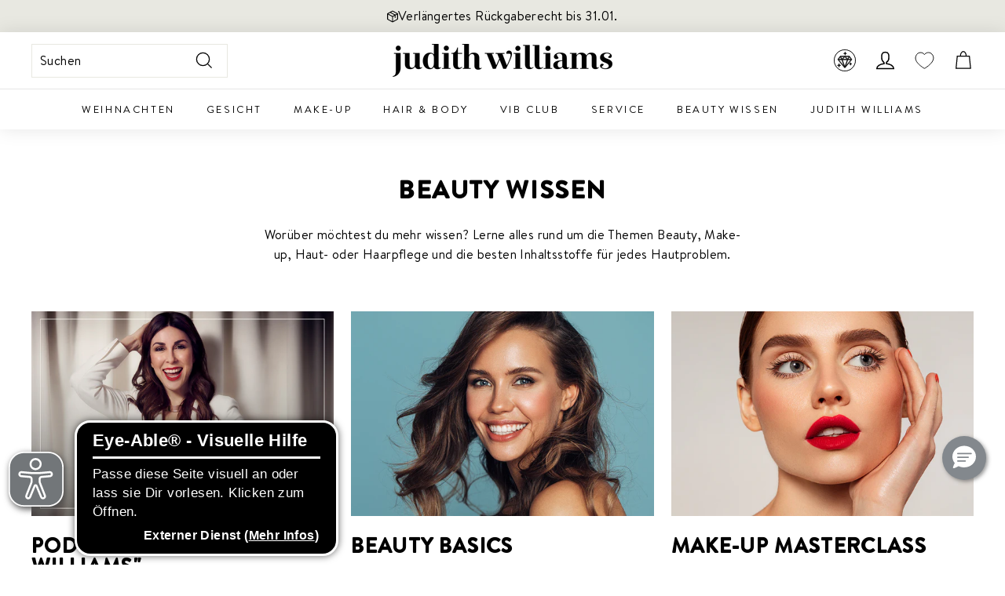

--- FILE ---
content_type: text/html; charset=utf-8
request_url: https://www.judithwilliams.com/de-dk/pages/beauty-wissen
body_size: 126136
content:
<!doctype html>
<html class="no-js" lang="de" dir="ltr">
  <head>
    <script src="//www.judithwilliams.com/cdn/shop/files/pandectes-rules.js?v=9919369533478220422"></script>

    <!-- <script
      type="javascript/blocked"
      data-cookiecategory="performance"
      src="https://cdn.ablyft.com/s/38756736.js"
    ></script> -->
    <script src="https://cdn.ablyft.com/s/38756736.js"></script>

    <link rel="stylesheet" type="text/css" href="//cdn.jsdelivr.net/npm/slick-carousel@1.8.1/slick/slick.css">

    <script
      type="module"
      data-authorizedby-entry
      src="https://app.authorizedpartner.com/badge-integrator/entry/main.js"
    ></script>

    

    <!-- Microsoft Consent Mode -->
    <script>
      window.uetq = window.uetq || []; window.uetq.push('consent', 'default', { 'ad_storage': 'granted' });
      window.uetq = window.uetq || []; window.uetq.push('consent', 'update', { 'ad_storage': 'granted' });
    </script>

    <!-- PsyCommerce eCommerce Tracking Start -->
    <!--
  Author: PsyCommerce | Lukas Esserx
  Email: lukas.esser@psy-commerce.de
  Version: 2.0.0
  Last Update: 04 Dec 2024
-->

<script>
/**
* salesforce form tracking
*/

document.addEventListener("DOMContentLoaded", function() {
  const salseforceForm = document.querySelector('form[action^="https://webto.salesforce.com"]');
  console.log('form', salseforceForm);
  
  if(salseforceForm) {
       salseforceForm.addEventListener('submit', function () {
          var formData = new FormData(salseforceForm);
          var inputValues = {
              event: 'salesforce_form_submit'
          };
  
          formData.forEach(function (value, key) {
              inputValues[key] = value;
          });
  
          window.dataLayer = window.dataLayer || [];
          dataLayer.push(inputValues);
      });   
  }
});
</script>

<script> 

  

  
  (function() {
      class PsyCommerce_DataLayer {
        constructor() {
          window.dataLayer = window.dataLayer || []; 
          // use a prefix of events name
          this.eventPrefix = 'psy_';

          //Keep the value false to get non-formatted product ID
          this.formattedItemId = true; 

          // data schema
          this.dataSchema = {
            ecommerce: {
                show: true
            },
            dynamicRemarketing: {
                show: true,
                business_vertical: 'retail'
            }
          }

          // add to wishlist selectors
          this.addToWishListSelectors = {
            'addWishListIcon': '.wishlist-engine[data-added="false"]',
            'singlePageAddWishListIcon': '', //user this if single page icon is different
            'gridItemSelector': '.collection-grid .grid-item.grid-product',
            'productLinkSelector': 'a[href*="/products/"]'
          }

          // quick view selectors
          this.quickViewSelector = {
            'quickViewElement': '.quick-product__btn',
            'gridItemSelector': '.collection-grid .grid-item.grid-product',
            'productLinkSelector': 'a[href*="/products/"]'
          }

          // mini cart button selector
          this.miniCartButton = [
            'a[href$="/cart"]', 
          ];
          
          this.miniCartAppersOn = 'click';

          //view cart query 
          // example value: open=cartbar
          this.viewCartQueryString = '';

          // begin checkout buttons/links selectors
          this.beginCheckoutButtons = [
            'input[name="checkout"]',
            'button[name="checkout"]',
            'a[href$="/checkout"]',
            '.additional-checkout-buttons',
          ];

          // direct checkout button selector
          this.shopifyDirectCheckoutButton = [
            '.shopify-payment-button'
          ]

          //Keep the value true if Add to Cart redirects to the cart page
          this.isAddToCartRedirect = false;
          
          // keep the value false if cart items increment/decrement/remove refresh page 
          this.isAjaxCartIncrementDecrement = false;
          

          // CAUTION: Do not modify anything below this line, as it may result in it not functioning correctly.
          this.cart = {"note":null,"attributes":{},"original_total_price":0,"total_price":0,"total_discount":0,"total_weight":0.0,"item_count":0,"items":[],"requires_shipping":false,"currency":"EUR","items_subtotal_price":0,"cart_level_discount_applications":[],"checkout_charge_amount":0}
          this.additionalCustomerData();
          
          this.countryCode = "AT";
          this.collectData();  
          this.itemsList = [];
          this.storeURL = "https://www.judithwilliams.com/de-dk";
          localStorage.setItem('shopCountryCode', this.countryCode);
        }

        updateCart() {
          fetch("/cart.js")
          .then((response) => response.json())
          .then((data) => {
            this.cart = data;
          });
        }

        additionalCustomerData()  {
          //set customer logged information in localStorage
          
            localStorage.setItem('logState', 'Logged Out');
          
        }

       debounce(delay) {         
          let timeoutId;
          return function(func) {
            const context = this;
            const args = arguments;
            
            clearTimeout(timeoutId);
            
            timeoutId = setTimeout(function() {
              func.apply(context, args);
            }, delay);
          };
        }

       eventConsole(eventName, eventData) {
          const css1 = 'background: red; color: #fff; font-size: normal; border-radius: 3px 0 0 3px; padding: 3px 4px;';
          const css2 = 'background-color: blue; color: #fff; font-size: normal; border-radius: 0 3px 3px 0; padding: 3px 4px;';
          console.log('%cDataLayer Event:%c' + eventName, css1, css2, eventData);
        }

        replaceNullOrEmpty(obj) {
            if (typeof obj !== 'object' || obj === null) {
                return obj;
            }
        
            const updatedObj = Array.isArray(obj) ? [] : {};
            for (const key in obj) {
                if (obj.hasOwnProperty(key)) {
                    const value = obj[key];
                    if (value === null || value === '') {
                        updatedObj[key] = undefined;
                    } else if (typeof value === 'object' && value !== null) {
                        updatedObj[key] = this.replaceNullOrEmpty(value);
                    } else {
                        updatedObj[key] = value;
                    }
                }
            }
            return updatedObj;
        }

        collectData() { 
            
              localStorage.removeItem('viewedCartPage');
            
          
            this.customerData();
            this.pageViewData();
            this.ajaxRequestData();
            this.miniCartData();
            this.queryCartData();
            this.beginCheckoutData();

            
            
          
            
              
            
  
            
           
            

            

            
            
            this.addToWishListData();
            this.quickViewData();
            this.selectItemData(); 
            this.formData();
            this.phoneClickData();
            this.emailClickData();
            this.loginRegisterData();
        } 


        //logged in customer data 
        customerData() {
            let customerType;
            let avs;

            let totalSpent = localStorage.getItem('totalSpent') !== null ? parseFloat(localStorage.getItem('totalSpent')) : undefined;
            let orderCount = localStorage.getItem('totalOrders') !== null ? parseInt(localStorage.getItem('totalOrders')) : undefined;
            let prevOrderCount = (localStorage.getItem('previousOrders') === null) || (localStorage.getItem('previousOrders') === 'undefined') ? undefined: parseInt(localStorage.getItem('previousOrders'));
            let logState = localStorage.getItem('logState') || 'Logged Out';
          
            if(totalSpent !== undefined && orderCount !== undefined) {
              // customer type
              if(orderCount > 1) {
                customerType = 'Returning';
              }else if(orderCount === 1 && (logState === 'Logged In' || prevOrderCount === 0 )) {
                customerType = 'New';
              }else if(orderCount === 0) {
                customerType = 'Non';
              }

              //avg spent
              if(orderCount === 0) {
                avs = 0;
              }else {
                avs = parseFloat((totalSpent/orderCount).toFixed(2));
              }
            }
          
            let currentUser = {
                 logState: logState,
                 customerType: customerType,
                 user_total_spent: totalSpent,
                 user_order_count: orderCount,
                 user_average_spent: avs
            };

            const userLocalData = {};

            
                const currentUserLocalData = localStorage.getItem('currentUserLocalData');
                if(currentUserLocalData) {
                  currentUser = {...currentUser, ...JSON.parse(currentUserLocalData)};
                }
            

            if(!currentUser.phone && currentUser.address && currentUser.address.phone) {
              currentUser.phone = currentUser.address.phone;
            }
          
            if (currentUser.email) {
              currentUser.hash_email = "e3b0c44298fc1c149afbf4c8996fb92427ae41e4649b934ca495991b7852b855"
            }

            if (currentUser.phone) {
              currentUser.hash_phone = "e3b0c44298fc1c149afbf4c8996fb92427ae41e4649b934ca495991b7852b855"
            }

            window.dataLayer = window.dataLayer || [];
            dataLayer.push({
              customer: this.replaceNullOrEmpty(currentUser)
            });
        }

        // page view 
        pageViewData() {
            const eventData = {
              event: this.eventPrefix + 'page_view',
              pageType: 'Others',
            }

            if(!localStorage.getItem('viewedCartPage')) {
              dataLayer.push(eventData);
              this.eventConsole(this.eventPrefix + 'page_view', eventData);
            }
        }

        // view home page
        viewHomePage()  {
            const eventData = {
              event: this.eventPrefix + 'view_homepage',
              pageType: 'Others',
            }
            dataLayer.push(eventData);
            this.eventConsole(this.eventPrefix + 'view_homepage', eventData); 
        }

        // add_to_cart, remove_from_cart, search
        ajaxRequestData() {
          const self = this;
          
          // handle non-ajax add to cart
          if(this.isAddToCartRedirect) {
            document.addEventListener('submit', function(event) {
              const addToCartForm = event.target.closest('form[action="/cart/add"]');
              if(addToCartForm) {
                event.preventDefault();
                
                const formData = new FormData(addToCartForm);
            
                fetch(window.Shopify.routes.root + 'cart/add.js', {
                  method: 'POST',
                  body: formData
                })
                .then(response => {
                    window.location.href = "/de-dk/cart";
                })
                .catch((error) => {
                  console.error('Error:', error);
                });
              }
            });
          }
          
          // fetch
          let originalFetch = window.fetch;
          let debounce = this.debounce(800);
          
          window.fetch = function () {
            return originalFetch.apply(this, arguments).then((response) => {
              if (response.ok) {
                let cloneResponse = response.clone();
                let requestURL = arguments[0]['url'] || arguments[0]['href'] || arguments[0];
                
                if('search' !== 'page' && /.*\/search\/?.*\?.*q=.+/.test(requestURL) && !requestURL.includes('&requestFrom=uldt')) {   
                  
                  const queryString = requestURL.split('?')[1];
                  const urlParams = new URLSearchParams(queryString);
                  const search_term = urlParams.get("q");

                  debounce(function() {
                    fetch(`${self.storeURL}/search/suggest.json?q=${search_term}&resources[type]=product&requestFrom=uldt`)
                      .then(res => res.json())
                      .then(function(data) {
                            const products = data.resources.results.products;
                            if(products.length) {
                              const fetchRequests = products.map(product =>
                                fetch(`${self.storeURL}/${product.url.split('?')[0]}.js`)
                                  .then(response => response.json())
                                  .catch(error => console.error('Error fetching:', error))
                              );

                              Promise.all(fetchRequests)
                                .then(products => {
                                    const items = products.map((product) => {
                                      return {
                                        product_id: product.id,
                                        product_title: product.title,
                                        variant_id: product.variants[0].id,
                                        variant_title: product.variants[0].title,
                                        vendor: product.vendor,
                                        total_discount: 0,
                                        final_price: product.price_min,
                                        product_type: product.type, 
                                        quantity: 1
                                      }
                                    });

                                    self.ecommerceDataLayer('search', {search_term, items});
                                })
                            }else {
                              self.ecommerceDataLayer('search', {search_term, items: []});
                            }
                      });
                  });
                  
                }
                else if (requestURL.includes("/cart/add")) {
                  cloneResponse.text().then((text) => {
                    let data = JSON.parse(text);

                    if(data.items && Array.isArray(data.items)) {
                      data.items.forEach(function(item) {
                         self.ecommerceDataLayer('add_to_cart', {items: [item]});
                      })
                    } else {
                      self.ecommerceDataLayer('add_to_cart', {items: [data]});
                    }
                    self.updateCart();
                  });
                }else if(requestURL.includes("/cart/change") || requestURL.includes("/cart/update")) {
                  
                   cloneResponse.text().then((text) => {
                     
                    let newCart = JSON.parse(text);
                    let newCartItems = newCart.items;
                    let oldCartItems = self.cart.items;

                    for(let i = 0; i < oldCartItems.length; i++) {
                      let item = oldCartItems[i];
                      let newItem = newCartItems.find(newItems => newItems.id === item.id);


                      if(newItem) {

                        if(newItem.quantity > item.quantity) {
                          // cart item increment
                          let quantity = (newItem.quantity - item.quantity);
                          let updatedItem = {...item, quantity}
                          self.ecommerceDataLayer('add_to_cart', {items: [updatedItem]});
                          self.updateCart(); 

                        }else if(newItem.quantity < item.quantity) {
                          // cart item decrement
                          let quantity = (item.quantity - newItem.quantity);
                          let updatedItem = {...item, quantity}
                          self.ecommerceDataLayer('remove_from_cart', {items: [updatedItem]});
                          self.updateCart(); 
                        }
                        

                      }else {
                        self.ecommerceDataLayer('remove_from_cart', {items: [item]});
                        self.updateCart(); 
                      }
                    }
                     
                  });
                }
              }
              return response;
            });
          }
          // end fetch 


          //xhr
          var origXMLHttpRequest = XMLHttpRequest;
          XMLHttpRequest = function() {
            var requestURL;
    
            var xhr = new origXMLHttpRequest();
            var origOpen = xhr.open;
            var origSend = xhr.send;
            
            // Override the `open` function.
            xhr.open = function(method, url) {
                requestURL = url;
                return origOpen.apply(this, arguments);
            };
    
    
            xhr.send = function() {
    
                // Only proceed if the request URL matches what we're looking for.
                if (requestURL.includes("/cart/add") || requestURL.includes("/cart/change") || /.*\/search\/?.*\?.*q=.+/.test(requestURL)) {
        
                    xhr.addEventListener('load', function() {
                        if (xhr.readyState === 4) {
                            if (xhr.status >= 200 && xhr.status < 400) { 

                              if('search' !== 'page' && /.*\/search\/?.*\?.*q=.+/.test(requestURL) && !requestURL.includes('&requestFrom=uldt')) {
                                const queryString = requestURL.split('?')[1];
                                const urlParams = new URLSearchParams(queryString);
                                const search_term = urlParams.get("q");

                                debounce(function() {
                                    fetch(`${self.storeURL}/search/suggest.json?q=${search_term}&resources[type]=product&requestFrom=uldt`)
                                      .then(res => res.json())
                                      .then(function(data) {
                                            const products = data.resources.results.products;
                                            if(products.length) {
                                              const fetchRequests = products.map(product =>
                                                fetch(`${self.storeURL}/${product.url.split('?')[0]}.js`)
                                                  .then(response => response.json())
                                                  .catch(error => console.error('Error fetching:', error))
                                              );
                
                                              Promise.all(fetchRequests)
                                                .then(products => {
                                                    const items = products.map((product) => {
                                                      return {
                                                        product_id: product.id,
                                                        product_title: product.title,
                                                        variant_id: product.variants[0].id,
                                                        variant_title: product.variants[0].title,
                                                        vendor: product.vendor,
                                                        total_discount: 0,
                                                        final_price: product.price_min,
                                                        product_type: product.type, 
                                                        quantity: 1
                                                      }
                                                    });
                
                                                    self.ecommerceDataLayer('search', {search_term, items});
                                                })
                                            }else {
                                              self.ecommerceDataLayer('search', {search_term, items: []});
                                            }
                                      });
                                  });

                              }

                              else if(requestURL.includes("/cart/add")) {
                                  const data = JSON.parse(xhr.responseText);

                                  if(data.items && Array.isArray(data.items)) {
                                    data.items.forEach(function(item) {
                                        self.ecommerceDataLayer('add_to_cart', {items: [item]});
                                      })
                                  } else {
                                    self.ecommerceDataLayer('add_to_cart', {items: [data]});
                                  }
                                  self.updateCart();
                                 
                               }else if(requestURL.includes("/cart/change")) {
                                 
                                  const newCart = JSON.parse(xhr.responseText);
                                  const newCartItems = newCart.items;
                                  let oldCartItems = self.cart.items;
              
                                  for(let i = 0; i < oldCartItems.length; i++) {
                                    let item = oldCartItems[i];
                                    let newItem = newCartItems.find(newItems => newItems.id === item.id);
              
              
                                    if(newItem) {
                                      if(newItem.quantity > item.quantity) {
                                        // cart item increment
                                        let quantity = (newItem.quantity - item.quantity);
                                        let updatedItem = {...item, quantity}
                                        self.ecommerceDataLayer('add_to_cart', {items: [updatedItem]});
                                        self.updateCart(); 
              
                                      }else if(newItem.quantity < item.quantity) {
                                        // cart item decrement
                                        let quantity = (item.quantity - newItem.quantity);
                                        let updatedItem = {...item, quantity}
                                        self.ecommerceDataLayer('remove_from_cart', {items: [updatedItem]});
                                        self.updateCart(); 
                                      }
                                      
              
                                    }else {
                                      self.ecommerceDataLayer('remove_from_cart', {items: [item]});
                                      self.updateCart(); 
                                    }
                                  }
                               }          
                            }
                        }
                    });
                }
    
                return origSend.apply(this, arguments);
            };
    
            return xhr;
          }; 
          //end xhr
        }

        // view_cart
        miniCartData() {
          if(this.miniCartButton.length) {
            let self = this;
            if(self.miniCartAppersOn === 'hover') {
              self.miniCartAppersOn = 'mouseenter';
            }

            document.addEventListener(self.miniCartAppersOn, function(event) {
                if(event.target.closest(self.miniCartButton.join(','))) {
                   self.ecommerceDataLayer('view_cart', self.cart);
                }
            });
          }
        }

        // query view cart
        queryCartData() {
          if(this.viewCartQueryString && window.location.href.includes(this.viewCartQueryString)) {
             this.ecommerceDataLayer('view_cart', this.cart);
          }
        }

        // begin_checkout
        beginCheckoutData() {
          let self = this;
          let isTriggerBeginCheckout = false;
          
          document.addEventListener('pointerdown', (event) => {
            let targetElement = event.target.closest(self.beginCheckoutButtons.join(', '));
            if(targetElement && !isTriggerBeginCheckout) {
              isTriggerBeginCheckout = true;
              self.ecommerceDataLayer('begin_checkout', self.cart);
            }
          });
        }

        // view_cart, add_to_cart, remove_from_cart
        viewCartPageData() {

          if(!localStorage.getItem('viewedCartPage')) {
            this.ecommerceDataLayer('view_cart', this.cart);
            localStorage.setItem('viewedCartPage', true);
          }
          
          //if cart quantity chagne reload page 
          if(!this.isAjaxCartIncrementDecrement) {
            const self = this;
            document.addEventListener('pointerdown', (event) => {
              const target = event.target.closest('a[href*="/cart/change?"]');
              if(target) {
                const linkUrl = target.getAttribute('href');
                const queryString = linkUrl.split("?")[1];
                const urlParams = new URLSearchParams(queryString);
                const newQuantity = urlParams.get("quantity");
                const line = urlParams.get("line");
                const cart_id = urlParams.get("id");
        
                
                if(newQuantity && (line || cart_id)) {
                  let item = line ? {...self.cart.items[line - 1]} : self.cart.items.find(item => item.key === cart_id);
        
                  let event = 'add_to_cart';
                  if(newQuantity < item.quantity) {
                    event = 'remove_from_cart';
                  }
        
                  let quantity = Math.abs(newQuantity - item.quantity);
                  item['quantity'] = quantity;
        
                  self.ecommerceDataLayer(event, {items: [item]});
                }
              }
            });
          }
        }

        productSinglePage() {
        
        }

        collectionsPageData() {
          var ecommerce = {
            'items': [
              
              ]
          };

          this.itemsList = ecommerce.items;
          
          ecommerce['item_list_id'] = null
          ecommerce['item_list_name'] = null

          this.ecommerceDataLayer('view_item_list', ecommerce);
        }

        // view search result
         searchResultPageData() {
          var ecommerce = {
            'items': [
              
              ]
          };

          ecommerce['search_term'] = null
          this.ecommerceDataLayer('view_search_results', ecommerce);
        }

        // view blog page 
        blogArticleData() {
           const eventData = {
             author: null,
             title: null,
             dateCreated: '',
             pageType: 'Others'
          }

          dataLayer.push({ event: this.eventPrefix + 'blog', ...eventData});
          this.eventConsole(this.eventPrefix + 'blog', eventData);
        }

        // 404 page data 
        page404Data() {
           const eventData = {
             page: window.location.pathname,
             pageType: 'Others'
          }

          dataLayer.push({ event: this.eventPrefix + '404', ...eventData});
          this.eventConsole(this.eventPrefix + '404', eventData);
        }
        
        // add to wishlist
        addToWishListData() {
           const self = this;
           const items = this.itemsList;
          
           function addToWishList(requestURL, varientId) {
                if(requestURL) {
                  fetch(requestURL + '.json')
                    .then(res => res.json())
                    .then(result => {
                      let data = result.product;   
                      if(data) {
                        let variant_id = varientId ? varientId : data.variants[0].id;
                        let variant_title = (data.variants[0].title !== 'Default Title') ? data.variants[0].title : undefined;

                        if(data.variants.length > 1 && varientId) {
                          let selectedVariant = data.variants.find(variant => variant.id.toString() === varientId);
                          variant_title = selectedVariant.title;
                        }
                        
                        let dataLayerData = {
                          product_id: data.id,
                          variant_id: variant_id,
                          product_title: data.title,
                          quantity: 1,
                          final_price: parseFloat(data.variants[0].price) * 100,
                          total_discount: 0,
                          product_type: data.product_type,
                          vendor: data.vendor,
                          variant_title: variant_title,
                          sku: data.variants[0].sku,
                        }

                        self.ecommerceDataLayer('add_to_wishlist', {items: [dataLayerData]});
                      }
                    });
                }
           }


            
          
          
        }

        quickViewData() {
          if(this.quickViewSelector.quickViewElement && this.quickViewSelector.gridItemSelector && this.quickViewSelector.productLinkSelector) {
            const self = this;
            document.addEventListener('pointerdown', (event) => {
              let target = event.target;
              if(target.closest(self.quickViewSelector.quickViewElement)) {
                let requestURL = undefined;
                let itemElement = target.closest(this.quickViewSelector.gridItemSelector );
                
                if(itemElement) {
                  let linkElement = itemElement.querySelector(self.quickViewSelector.productLinkSelector); 
                  if(linkElement) {
                    let link = linkElement.getAttribute('href').replace(/\?.+/g, '');
                    if(link && /\/products\/[^/]+$/.test(link)) {
                      requestURL = link;
                    }
                  }
                }   
                
                if(requestURL) {
                    fetch(requestURL + '.json')
                      .then(res => res.json())
                      .then(result => {
                        let data = result.product;                    
                        if(data) {
                          let dataLayerData = {
                            product_id: data.id,
                            variant_id: data.variants[0].id,
                            product_title: data.title,
                            quantity: 1,
                            final_price: parseFloat(data.variants[0].price) * 100,
                            total_discount: 0,
                            product_type: data.product_type,
                            vendor: data.vendor,
                            variant_title: (data.variants[0].title !== 'Default Title') ? data.variants[0].title : undefined,
                            sku: data.variants[0].sku,
                          }
  
                          self.ecommerceDataLayer('view_item', {
                            event_category: 'button_click',
                            event_label: 'quick_view',
                            items: [dataLayerData]
                          });
                          self.quickViewVariants = data.variants;
                          self.quickViewedItem = dataLayerData;
                        }
                      });
                  }
              }
            });

            
              if(this.shopifyDirectCheckoutButton.length) {
                let self = this;
                document.addEventListener('pointerdown', (event) => {
                  let target = event.target;
                  let checkoutButton = event.target.closest(this.shopifyDirectCheckoutButton.join(', '));
                  
                  if(self.quickViewVariants && self.quickViewedItem && self.quickViewVariants.length && checkoutButton) {

                    let checkoutForm = checkoutButton.closest('form[action*="/cart/add"]');
                    if(checkoutForm) {
                        let quantity = 1;
                        let varientInput = checkoutForm.querySelector('input[name="id"]');
                        let quantitySelector = checkoutForm.getAttribute('id');

                        if(quantitySelector) {
                          let quentityInput = document.querySelector('input[name="quantity"][form="'+quantitySelector+'"]');
                          if(quentityInput) {
                              quantity = +quentityInput.value;
                          }
                        }

                        if(varientInput) {
                            let variant_id = parseInt(varientInput.value);

                            if(variant_id) {
                                const variant = self.quickViewVariants.find(item => item.id === +variant_id);
                                if(variant && self.quickViewedItem) {
                                    self.quickViewedItem['variant_id'] = variant_id;
                                    self.quickViewedItem['variant_title'] = variant.title;
                                    self.quickViewedItem['final_price'] = parseFloat(variant.price) * 100;
                                    self.quickViewedItem['quantity'] = quantity; 
    
                                    self.ecommerceDataLayer('add_to_cart', {items: [self.quickViewedItem]});
                                    self.ecommerceDataLayer('begin_checkout', {items: [self.quickViewedItem]});
                                }
                            }
                        }
                    }

                  }
                }); 
            }
            
          }
        }

        // select_item events
        selectItemData() {
          
          const self = this;
          const items = this.itemsList;

          

          // select item on varient change
          document.addEventListener('variant:change', function(event) {            
            const product_id = event.detail.product.id;
            const variant_id = event.detail.variant.id;
            const vendor = event.detail.product.vendor; 
            const variant_title = event.detail.variant.public_title;
            const product_title = event.detail.product.title;
            const final_price = event.detail.variant.price;
            const product_type = event.detail.product.type;

             const item = {
                product_id: product_id,
                product_title: product_title,
                variant_id: variant_id,
                variant_title: variant_title,
                vendor: vendor,
                final_price: final_price,
                product_type: product_type, 
                quantity: 1
             }
            
             self.ecommerceDataLayer('select_item', {items: [item]});
          });
        }

        // all ecommerce events
        ecommerceDataLayer(event, data) {
          const self = this;
          const {items, ...exta} = data;
          dataLayer.push({ 'ecommerce': null });
          const dataLayerData = {
            ...exta,
            "event": this.eventPrefix + event,
            'pageType' : 'Others',
            'ecommerce': {
               'currency': this.cart.currency,
               'items': items.map((item, index) => {
                 const dataLayerItem = {
                    'index': item.index ? item.index : index,
                    'item_id': this.formattedItemId  ? `shopify_${this.countryCode}_${item.product_id}_${item.variant_id}` : item.product_id.toString(),
                    'product_id': item.product_id.toString(),
                    'variant_id': item.variant_id.toString(),
                    'item_name': item.product_title,
                    'quantity': item.quantity,
                    'price': +((item.final_price / 100).toFixed(2)),
                    'discount': item.total_discount ? +((item.total_discount / 100).toFixed(2)) : 0 
                }

                if(item.product_type) {
                  dataLayerItem['item_category'] = item.product_type;
                }
                
                if(item.vendor) {
                  dataLayerItem['item_brand'] = item.vendor;
                }
               
                if(item.variant_title && item.variant_title !== 'Default Title') {
                  dataLayerItem['item_variant'] = item.variant_title;
                }
              
                if(item.sku) {
                  dataLayerItem['sku'] = item.sku;
                }

                if(item.item_list_name) {
                  dataLayerItem['item_list_name'] = item.item_list_name;
                }

                if(item.item_list_id) {
                  dataLayerItem['item_list_id'] = item.item_list_id.toString()
                }

                return dataLayerItem;
              })
            },
          
        }

          if(data.total_price !== undefined) {
            dataLayerData['ecommerce']['value'] =  +((data.total_price / 100).toFixed(2));
          } else {
            dataLayerData['ecommerce']['value'] = +(dataLayerData['ecommerce']['items'].reduce((total, item) => total + (item.price * item.quantity), 0)).toFixed(2);
          }
          
          if(data.item_list_id) {
            dataLayerData['ecommerce']['item_list_id'] = data.item_list_id;
          }
          
          if(data.item_list_name) {
            dataLayerData['ecommerce']['item_list_name'] = data.item_list_name;
          }

          if(data.search_term) {
            dataLayerData['search_term'] = data.search_term;
          }

          if(self.dataSchema.dynamicRemarketing && self.dataSchema.dynamicRemarketing.show) {
            dataLayer.push({ 'dynamicRemarketing': null });
            dataLayerData['dynamicRemarketing'] = {
                value: dataLayerData.ecommerce.value,
                items: dataLayerData.ecommerce.items.map(item => ({id: item.item_id, google_business_vertical: self.dataSchema.dynamicRemarketing.business_vertical}))
            }
          }

          if(!self.dataSchema.ecommerce ||  !self.dataSchema.ecommerce.show) {
            delete dataLayerData['ecommerce'];
          }

          dataLayer.push(dataLayerData);
          this.eventConsole(this.eventPrefix + event, dataLayerData);
        }

        
        // contact form submit & newsletters signup
        formData() {
          const self = this;
          let isTriggerContatFrom = false;
          let isTriggerNewsletterSignup = false;
          
          document.addEventListener('submit', function(event) {
            let targetForm = event.target.closest('form[action^="/contact"]');
            
            if(targetForm) {
              const formData = {
                form_location: window.location.href,
                form_id: targetForm.getAttribute('id'),
                form_classes: targetForm.getAttribute('class')
              };
                            
              let formType = targetForm.querySelector('input[name="form_type"]');
              let inputs = targetForm.querySelectorAll("input:not([type=hidden]):not([type=submit]), textarea, select");
              
              inputs.forEach(function(input) {
                var inputName = input.name;
                var inputValue = input.value;
                
                if (inputName && inputValue) {
                  var matches = inputName.match(/\[(.*?)\]/);
                  if (matches && matches.length > 1) {
                     var fieldName = matches[1];
                     formData[fieldName] = input.value;
                  }
                }
              });
              
              if(formType && formType.value === 'customer' && !isTriggerNewsletterSignup) {
                isTriggerNewsletterSignup = true;
                let eventData = { event: self.eventPrefix + 'newsletter_signup', ...formData};
                dataLayer.push(eventData);
                self.eventConsole(self.eventPrefix + 'newsletter_signup', eventData);
              } else if(formType && formType.value === 'contact' && !isTriggerContatFrom) {
                isTriggerContatFrom = true;
                let eventData = { event: self.eventPrefix + 'contact_form_submit', ...formData};
                dataLayer.push(eventData);
                self.eventConsole(self.eventPrefix + 'contact_form_submit', eventData);
              }
            }
          });

        }

        // phone_number_click event
        phoneClickData() {
          const self = this; 
          document.addEventListener('click', function(event) {
            let target = event.target.closest('a[href^="tel:"]');
            if(target) {
              let phone_number = target.getAttribute('href').replace('tel:', '');
              let eventData = {
                event: self.eventPrefix + 'phone_number_click',
                page_location: window.location.href,
                link_classes: target.getAttribute('class'),
                link_id: target.getAttribute('id'),
                phone_number
              };
              
              dataLayer.push(eventData);
              self.eventConsole(self.eventPrefix + 'phone_number_click', eventData);
            }
          });
        }
  
        // email_click event
        emailClickData() {
          const self = this; 
          document.addEventListener('click', function(event) {
            let target = event.target.closest('a[href^="mailto:"]');
            if(target) {
              let email_address = target.getAttribute('href').replace('mailto:', '');
              let eventData = {
                event: self.eventPrefix + 'email_click',
                page_location: window.location.href,
                link_classes: target.getAttribute('class'),
                link_id: target.getAttribute('id'),
                email_address
              };
              
              dataLayer.push(eventData);
              self.eventConsole(self.eventPrefix + 'email_click', eventData);
            }
          });
        }

        //login register 
        loginRegisterData() {
          
          const self = this; 
          let isTrackedLogin = false;
          let isTrackedRegister = false;
          
          if(window.location.href.includes('/account/login')) {
            document.addEventListener('submit', function(e) {
              const loginForm = e.target.closest('[action$="/account/login"]');
              if(loginForm && !isTrackedLogin) {
                  const emailInput = document.querySelector('input[type="email"]');
                  const email = emailInput ? emailInput.value : undefined;
                  const eventData = {
                    event: self.eventPrefix + 'login',
                    email: email
                  }
                  isTrackedLogin = true;
                  dataLayer.push(eventData);
                  self.eventConsole(self.eventPrefix + 'login', eventData);
              }
            });
          }

          if(window.location.href.includes('/account/register')) {
            document.addEventListener('submit', function(e) {
              const registerForm = e.target.closest('[action$="/account"]');
              
              if(registerForm && !isTrackedRegister) {
                const firstNameInput = document.querySelector('input[name="customer[first_name]"]');
                const lastNameInput = document.querySelector('input[name="customer[last_name]"]');
                const dateOfBirthInput = document.querySelector('input[name="customer[note][Birthdate]"]');
                const emailInput = document.querySelector('input[type="email"]');

                const firstName = firstNameInput ? firstNameInput.value : undefined;
                const lastName = lastNameInput ? lastNameInput.value : undefined;
                const email = emailInput ? emailInput.value : undefined;
                const dateOfBirth = dateOfBirthInput ? dateOfBirthInput.value : undefined;
                
                  const eventData = {
                    event: self.eventPrefix + 'sign_up',
                    first_name: firstName,
                    last_name: lastName,
                    date_of_birth: dateOfBirth,
                    email: email
                  }
                
                  isTrackedRegister = true;
                  dataLayer.push(eventData);
                  self.eventConsole(self.eventPrefix + 'sign_up', eventData);
              }
            });
          }
        }
      } 
      // end PsyCommerce_DataLayer

      document.addEventListener('DOMContentLoaded', function() {
        try{
          new PsyCommerce_DataLayer();
        }catch(error) {
          console.log(error);
        }
      });
    
  })();
</script>

    <!-- PsyCommerce eCommerce Tracking End -->

    <!-- Google Tag Manager Start -->
    <!-- Google Tag Manager -->
<script>(function(w,d,s,l,i){w[l]=w[l]||[];w[l].push({'gtm.start':
new Date().getTime(),event:'gtm.js'});var f=d.getElementsByTagName(s)[0],
j=d.createElement(s),dl=l!='dataLayer'?'&l='+l:'';j.async=true;j.src=
'https://data.judithwilliams.com/gtm.js?id='+i+dl;f.parentNode.insertBefore(j,f);
})(window,document,'script','dataLayer','GTM-MPWGGRN3');</script>
<!-- End Google Tag Manager -->
    <!-- Google Tag Manager End -->
    
<!-- Hotjar Tracking Code for https://www.judithwilliams.com/ -->
<script>
    (function(h,o,t,j,a,r){
        h.hj=h.hj||function(){(h.hj.q=h.hj.q||[]).push(arguments)};
        h._hjSettings={hjid:5044957,hjsv:6};
        a=o.getElementsByTagName('head')[0];
        r=o.createElement('script');r.async=1;
        r.src=t+h._hjSettings.hjid+j+h._hjSettings.hjsv;
        a.appendChild(r);
    })(window,document,'https://static.hotjar.com/c/hotjar-','.js?sv=');
</script>
    
    <!-- Sales Script -->
    <!-- Start Tradedoubler Landing Page Tag Insert on all landing pages to handle first party cookie -->
    <script type="text/javascript">
      (function(i, s, o, g, r, a, m) {
        i['TDConversionObject'] = r;
        i[r] = i[r] || function() {
          (i[r].q = i[r].q || []).push(arguments)
        }, i[r].l = 1 * new Date();
        a = s.createElement(o), m = s.getElementsByTagName(o)[0];
        a.async = 1;
        a.src = g;
        m.parentNode.insertBefore(a, m)
      })(window, document, 'script', 'https://svht.tradedoubler.com/tr_sdk.js?org=2276848', 'tdconv');

      tdconv('cookie-consent', ['COOKIE_CONSENT']);
    </script>

    





    <script src="//www.judithwilliams.com/cdn/shop/t/277/assets/defer-scripts.js?v=156541924022607594501739956027"></script>

    <meta charset="utf-8">
    <meta http-equiv="X-UA-Compatible" content="IE=edge,chrome=1">
    <meta name="viewport" content="width=device-width,initial-scale=1">
    
    <meta http-equiv="Content-Security-Policy" content="upgrade-insecure-requests">
    <meta name="theme-color" content="#ffffff">

    <link rel="canonical" href="https://www.judithwilliams.com/de-dk/pages/beauty-wissen">
    <link rel="preload" as="script" href="//www.judithwilliams.com/cdn/shop/t/277/assets/theme.js?v=114038379273873352351763635509">
    <link rel="preconnect" href="https://cdn.shopify.com" crossorigin>
    <link rel="preconnect" href="https://fonts.shopifycdn.com" crossorigin>
    <link rel="dns-prefetch" href="https://productreviews.shopifycdn.com">
    <link rel="dns-prefetch" href="https://ajax.googleapis.com">
    <link rel="dns-prefetch" href="https://maps.googleapis.com">
    <link rel="dns-prefetch" href="https://maps.gstatic.com"><link rel="shortcut icon" href="//www.judithwilliams.com/cdn/shop/files/D2C_Favicon_Erdbeersorbet_32x32px_300dpi_59d4f821-52bb-4ce9-ada2-45371a841ccd_32x32.png?v=1679575299" type="image/png"><title>Beauty Wissen | Judith Williams Cosmetics
</title>
<meta name="description" content="Hier findest du geballtes Beauty-Fachwissen und Tipps und Tricks zur richtigen Hautpflege ► Jetzt lesen"><meta property="og:site_name" content="Judith Williams Cosmetics">
  <meta property="og:url" content="https://www.judithwilliams.com/de-dk/pages/beauty-wissen">
  <meta property="og:title" content="Beauty Wissen | Judith Williams Cosmetics">
  <meta property="og:type" content="website">
  <meta property="og:description" content="Hier findest du geballtes Beauty-Fachwissen und Tipps und Tricks zur richtigen Hautpflege ► Jetzt lesen"><meta property="og:image" content="http://www.judithwilliams.com/cdn/shop/files/Judith_Williams_Logo-black_292d3eb3-f35e-40ef-b5dd-d28bb40be5c9.png?v=1679479961">
    <meta property="og:image:secure_url" content="https://www.judithwilliams.com/cdn/shop/files/Judith_Williams_Logo-black_292d3eb3-f35e-40ef-b5dd-d28bb40be5c9.png?v=1679479961">
    <meta property="og:image:width" content="1200">
    <meta property="og:image:height" content="628"><meta name="twitter:site" content="@">
  <meta name="twitter:card" content="summary_large_image">
  <meta name="twitter:title" content="Beauty Wissen | Judith Williams Cosmetics">
  <meta name="twitter:description" content="Hier findest du geballtes Beauty-Fachwissen und Tipps und Tricks zur richtigen Hautpflege ► Jetzt lesen">
<style data-shopify>Liquid error (snippets/font-face line 8): font_face can only be used with a font drop
  Liquid error (snippets/font-face line 9): font_face can only be used with a font drop

  
  
  
</style><link href="//www.judithwilliams.com/cdn/shop/t/277/assets/theme.css?v=89653270482407968641762853183" rel="stylesheet" type="text/css" media="all" />
    <link href="//www.judithwilliams.com/cdn/shop/t/277/assets/validation.css?v=41586404303089998491739956048" rel="stylesheet" type="text/css" media="all" />
<style data-shopify>:root {
    --typeHeaderPrimary: 'Brandon_Bold';
    --typeHeaderFallback: Arial, sans-serif;
    --typeHeaderSize: 38px;
    --typeHeaderWeight: 700;
    --typeHeaderLineHeight: 1;
    --typeHeaderSpacing: 0.05em;

    --typeBasePrimary:'Brandon_Regular';
    --typeBaseFallback: 'Roboto_Regular', 'Trebuchet MS';
    --typeBaseSize: 16px;
      
      --typeBaseSizeMobile: 16px;
      
    --typeBaseWeight: 400;
    --typeBaseSpacing: 0.025em;
    --typeBaseLineHeight: 1.6;

    --colorSmallImageBg: #ffffff;
    --colorSmallImageBgDark: #f7f7f7;
    --colorLargeImageBg: #0f0f0f;
    --colorLargeImageBgLight: #303030;

    --iconWeight: 3px;
    --iconLinecaps: miter;

    
      --buttonRadius: 0px;
      --btnPadding: 11px 20px;
    

    
      --roundness: 0px;
    

    
      --gridThickness: 0px;
    

    --productTileMargin: 10%;
    --collectionTileMargin: 15%;

    --swatchSize: 40px;
  }

  @media screen and (max-width: 768px) {
    :root {
      --typeBaseSize: 14px;

      
        --roundness: 0px;
        --btnPadding: 9px 17px;
      
    }
  }</style><script>
      document.documentElement.className = document.documentElement.className.replace('no-js', 'js');
      window.theme = window.theme || {};
      theme.routes = {
        home: "/de-dk",
        collections: "/de-dk/collections",
        cart: "/de-dk/cart.js",
        cartPage: "/de-dk/cart",
        cartAdd: "/de-dk/cart/add.js",
        cartChange: "/de-dk/cart/change.js",
        search: "/de-dk/search"
      };
      theme.strings = {
        soldOut: "Ausverkauft",
        unavailable: "Nicht verfügbar",
        inStockLabel: "Auf Lager",
        oneStockLabel: "Geringer Lagerbestand - [count] Stück übrig",
        otherStockLabel: "Geringer Lagerbestand - [count] Stück übrig",
        willNotShipUntil: "Wird nach dem [date] versendet",
        willBeInStockAfter: "Wird nach dem [date] auf Lager sein",
        waitingForStock: "Inventar auf dem Weg",
        savePrice: "Du sparst [saved_amount]",
        cartEmpty: "Dein Warenkorb ist im Moment leer.",
        cartTermsConfirmation: "Sie müssen den Verkaufsbedingungen zustimmen, um auszuchecken",
        searchCollections: "Kollektionen:",
        searchPages: "Seiten:",
        searchArticles: "Artikel:",
        maxQuantity: ""
      };
      theme.settings = {
        cartType: "dropdown",
        isCustomerTemplate: false,
        moneyFormat: "\u003cspan\u003e{{amount_with_comma_separator}}€\u003c\/span\u003e",
        saveType: "dollar",
        productImageSize: "square",
        productImageCover: false,
        predictiveSearch: true,
        predictiveSearchType: "product",
        superScriptSetting: false,
        superScriptPrice: false,
        quickView: true,
        quickAdd: true,
        themeName: 'Expanse',
        themeVersion: "4.2.0"
      };
    </script>

    <script>
      function checkGDPRGTM() {
        if (window.isenseGDPR !== undefined && window.isenseGDPR.Cookies.get('cookieconsent_preferences_disabled') !== undefined) {
          let cookie = window.isenseGDPR.Cookies.get('cookieconsent_preferences_disabled');
          if (cookie.indexOf('analytics') == -1) {
            <!-- YOUR COPIED CODE HERE -->
          }
        } else {
          setTimeout(function() {
            checkGDPRGTM();
          }, 500);
        }
      }
      checkGDPRGTM();
      window.addEventListener('click', function (e) {
        if(e.target && (e.target.className == 'cc-btn cc-btn-accept-all' || e.target.className == 'cc-btn cc-allow' || e.target.className == 'cc-btn cc-btn-accept-selected')){
          checkGDPRGTM();
        }
      });
    </script>
    <script>
      function rewardFunc(){
        Smile.createActivity({ token: 'activity_1PjSQDYlpDdsDnH2S5A9lAKV' })
      .then(function(activity) {
        // Success
        console.log('Created activity ' + activity.id);
      }).catch(function(err) {
        // Failure
        console.log('Something went wrong');
      });
        document.getElementById("rewardText").innerText="Vielen Dank, die Beauty Hearts werden dir in Kürze gutgeschrieben.";
        document.getElementById("rewardButton").innerText="Geschafft!";
      }
    </script>
    <script>window.performance && window.performance.mark && window.performance.mark('shopify.content_for_header.start');</script><meta name="facebook-domain-verification" content="2fn8rsyinovqwmm6nhu2bue9lx20h2">
<meta name="google-site-verification" content="46fQZMeM7c_qdg_j1zJtpNxKBEXFEbgwK9dznOGntMs">
<meta id="shopify-digital-wallet" name="shopify-digital-wallet" content="/43025170587/digital_wallets/dialog">
<meta name="shopify-checkout-api-token" content="5ef0880b23ae1b76a550e8e2603c38ad">
<meta id="in-context-paypal-metadata" data-shop-id="43025170587" data-venmo-supported="false" data-environment="production" data-locale="de_DE" data-paypal-v4="true" data-currency="EUR">
<link rel="alternate" hreflang="x-default" href="https://www.judithwilliams.com/pages/beauty-wissen">
<link rel="alternate" hreflang="de-RO" href="https://www.judithwilliams.com/de-ro/pages/beauty-wissen">
<link rel="alternate" hreflang="en-RO" href="https://www.judithwilliams.com/en-ro/pages/beauty-knowledge">
<link rel="alternate" hreflang="de-SE" href="https://www.judithwilliams.com/de-se/pages/beauty-wissen">
<link rel="alternate" hreflang="en-SE" href="https://www.judithwilliams.com/en-se/pages/beauty-knowledge">
<link rel="alternate" hreflang="de-BE" href="https://www.judithwilliams.com/de-be/pages/beauty-wissen">
<link rel="alternate" hreflang="en-BE" href="https://www.judithwilliams.com/en-be/pages/beauty-knowledge">
<link rel="alternate" hreflang="de-HR" href="https://www.judithwilliams.com/de-hr/pages/beauty-wissen">
<link rel="alternate" hreflang="en-HR" href="https://www.judithwilliams.com/en-hr/pages/beauty-knowledge">
<link rel="alternate" hreflang="de-CZ" href="https://www.judithwilliams.com/de-cz/pages/beauty-wissen">
<link rel="alternate" hreflang="en-CZ" href="https://www.judithwilliams.com/en-cz/pages/beauty-knowledge">
<link rel="alternate" hreflang="de-DK" href="https://www.judithwilliams.com/de-dk/pages/beauty-wissen">
<link rel="alternate" hreflang="en-DK" href="https://www.judithwilliams.com/en-dk/pages/beauty-knowledge">
<link rel="alternate" hreflang="de-DE" href="https://www.judithwilliams.com/de-de/pages/beauty-wissen">
<link rel="alternate" hreflang="en-DE" href="https://www.judithwilliams.com/en-de/pages/beauty-knowledge">
<link rel="alternate" hreflang="de-HU" href="https://www.judithwilliams.com/de-hu/pages/beauty-wissen">
<link rel="alternate" hreflang="en-HU" href="https://www.judithwilliams.com/en-hu/pages/beauty-knowledge">
<link rel="alternate" hreflang="de-IT" href="https://www.judithwilliams.com/de-it/pages/beauty-wissen">
<link rel="alternate" hreflang="en-IT" href="https://www.judithwilliams.com/en-it/pages/beauty-knowledge">
<link rel="alternate" hreflang="de-LU" href="https://www.judithwilliams.com/de-lu/pages/beauty-wissen">
<link rel="alternate" hreflang="en-LU" href="https://www.judithwilliams.com/en-lu/pages/beauty-knowledge">
<link rel="alternate" hreflang="de-NL" href="https://www.judithwilliams.com/de-nl/pages/beauty-wissen">
<link rel="alternate" hreflang="en-NL" href="https://www.judithwilliams.com/en-nl/pages/beauty-knowledge">
<link rel="alternate" hreflang="de-PL" href="https://www.judithwilliams.com/de-pl/pages/beauty-wissen">
<link rel="alternate" hreflang="en-PL" href="https://www.judithwilliams.com/en-pl/pages/beauty-knowledge">
<link rel="alternate" hreflang="de-SK" href="https://www.judithwilliams.com/de-sk/pages/beauty-wissen">
<link rel="alternate" hreflang="en-SK" href="https://www.judithwilliams.com/en-sk/pages/beauty-knowledge">
<link rel="alternate" hreflang="de-SI" href="https://www.judithwilliams.com/de-si/pages/beauty-wissen">
<link rel="alternate" hreflang="en-SI" href="https://www.judithwilliams.com/en-si/pages/beauty-knowledge">
<link rel="alternate" hreflang="de-AT" href="https://www.judithwilliams.com/pages/beauty-wissen">
<link rel="alternate" hreflang="en-AT" href="https://www.judithwilliams.com/en/pages/beauty-knowledge">
<script async="async" src="/checkouts/internal/preloads.js?locale=de-DK"></script>
<script id="apple-pay-shop-capabilities" type="application/json">{"shopId":43025170587,"countryCode":"AT","currencyCode":"EUR","merchantCapabilities":["supports3DS"],"merchantId":"gid:\/\/shopify\/Shop\/43025170587","merchantName":"Judith Williams Cosmetics","requiredBillingContactFields":["postalAddress","email"],"requiredShippingContactFields":["postalAddress","email"],"shippingType":"shipping","supportedNetworks":["visa","maestro","masterCard"],"total":{"type":"pending","label":"Judith Williams Cosmetics","amount":"1.00"},"shopifyPaymentsEnabled":true,"supportsSubscriptions":true}</script>
<script id="shopify-features" type="application/json">{"accessToken":"5ef0880b23ae1b76a550e8e2603c38ad","betas":["rich-media-storefront-analytics"],"domain":"www.judithwilliams.com","predictiveSearch":true,"shopId":43025170587,"locale":"de"}</script>
<script>var Shopify = Shopify || {};
Shopify.shop = "cura-marketing.myshopify.com";
Shopify.locale = "de";
Shopify.currency = {"active":"EUR","rate":"1.0"};
Shopify.country = "DK";
Shopify.theme = {"name":"judith-williams\/main","id":178027692366,"schema_name":"Expanse","schema_version":"4.2.0","theme_store_id":null,"role":"main"};
Shopify.theme.handle = "null";
Shopify.theme.style = {"id":null,"handle":null};
Shopify.cdnHost = "www.judithwilliams.com/cdn";
Shopify.routes = Shopify.routes || {};
Shopify.routes.root = "/de-dk/";</script>
<script type="module">!function(o){(o.Shopify=o.Shopify||{}).modules=!0}(window);</script>
<script>!function(o){function n(){var o=[];function n(){o.push(Array.prototype.slice.apply(arguments))}return n.q=o,n}var t=o.Shopify=o.Shopify||{};t.loadFeatures=n(),t.autoloadFeatures=n()}(window);</script>
<script id="shop-js-analytics" type="application/json">{"pageType":"page"}</script>
<script defer="defer" async type="module" src="//www.judithwilliams.com/cdn/shopifycloud/shop-js/modules/v2/client.init-shop-cart-sync_BxliUFcT.de.esm.js"></script>
<script defer="defer" async type="module" src="//www.judithwilliams.com/cdn/shopifycloud/shop-js/modules/v2/chunk.common_D4c7gLTG.esm.js"></script>
<script type="module">
  await import("//www.judithwilliams.com/cdn/shopifycloud/shop-js/modules/v2/client.init-shop-cart-sync_BxliUFcT.de.esm.js");
await import("//www.judithwilliams.com/cdn/shopifycloud/shop-js/modules/v2/chunk.common_D4c7gLTG.esm.js");

  window.Shopify.SignInWithShop?.initShopCartSync?.({"fedCMEnabled":true,"windoidEnabled":true});

</script>
<script>(function() {
  var isLoaded = false;
  function asyncLoad() {
    if (isLoaded) return;
    isLoaded = true;
    var urls = ["https:\/\/js.smile.io\/v1\/smile-shopify.js?shop=cura-marketing.myshopify.com","https:\/\/ecommplugins-scripts.trustpilot.com\/v2.1\/js\/header.min.js?settings=eyJrZXkiOiI4MElmNFhUbzVLMVNqTGVYIn0=\u0026v=2.5\u0026shop=cura-marketing.myshopify.com","https:\/\/ecommplugins-scripts.trustpilot.com\/v2.1\/js\/success.min.js?settings=eyJrZXkiOiI4MElmNFhUbzVLMVNqTGVYIiwidCI6WyJvcmRlcnMvZnVsZmlsbGVkIl0sInYiOiIifQ==\u0026shop=cura-marketing.myshopify.com","https:\/\/ecommplugins-trustboxsettings.trustpilot.com\/cura-marketing.myshopify.com.js?settings=1752731506140\u0026shop=cura-marketing.myshopify.com"];
    for (var i = 0; i < urls.length; i++) {
      var s = document.createElement('script');
      s.type = 'text/javascript';
      s.async = true;
      s.src = urls[i];
      var x = document.getElementsByTagName('script')[0];
      x.parentNode.insertBefore(s, x);
    }
  };
  if(window.attachEvent) {
    window.attachEvent('onload', asyncLoad);
  } else {
    window.addEventListener('load', asyncLoad, false);
  }
})();</script>
<script id="__st">var __st={"a":43025170587,"offset":3600,"reqid":"c67226b9-927f-4190-a0d1-10d9524d9034-1764793063","pageurl":"www.judithwilliams.com\/de-dk\/pages\/beauty-wissen","s":"pages-118297493838","u":"6da54f0cea28","p":"page","rtyp":"page","rid":118297493838};</script>
<script>window.ShopifyPaypalV4VisibilityTracking = true;</script>
<script id="captcha-bootstrap">!function(){'use strict';const t='contact',e='account',n='new_comment',o=[[t,t],['blogs',n],['comments',n],[t,'customer']],c=[[e,'customer_login'],[e,'guest_login'],[e,'recover_customer_password'],[e,'create_customer']],r=t=>t.map((([t,e])=>`form[action*='/${t}']:not([data-nocaptcha='true']) input[name='form_type'][value='${e}']`)).join(','),a=t=>()=>t?[...document.querySelectorAll(t)].map((t=>t.form)):[];function s(){const t=[...o],e=r(t);return a(e)}const i='password',u='form_key',d=['recaptcha-v3-token','g-recaptcha-response','h-captcha-response',i],f=()=>{try{return window.sessionStorage}catch{return}},m='__shopify_v',_=t=>t.elements[u];function p(t,e,n=!1){try{const o=window.sessionStorage,c=JSON.parse(o.getItem(e)),{data:r}=function(t){const{data:e,action:n}=t;return t[m]||n?{data:e,action:n}:{data:t,action:n}}(c);for(const[e,n]of Object.entries(r))t.elements[e]&&(t.elements[e].value=n);n&&o.removeItem(e)}catch(o){console.error('form repopulation failed',{error:o})}}const l='form_type',E='cptcha';function T(t){t.dataset[E]=!0}const w=window,h=w.document,L='Shopify',v='ce_forms',y='captcha';let A=!1;((t,e)=>{const n=(g='f06e6c50-85a8-45c8-87d0-21a2b65856fe',I='https://cdn.shopify.com/shopifycloud/storefront-forms-hcaptcha/ce_storefront_forms_captcha_hcaptcha.v1.5.2.iife.js',D={infoText:'Durch hCaptcha geschützt',privacyText:'Datenschutz',termsText:'Allgemeine Geschäftsbedingungen'},(t,e,n)=>{const o=w[L][v],c=o.bindForm;if(c)return c(t,g,e,D).then(n);var r;o.q.push([[t,g,e,D],n]),r=I,A||(h.body.append(Object.assign(h.createElement('script'),{id:'captcha-provider',async:!0,src:r})),A=!0)});var g,I,D;w[L]=w[L]||{},w[L][v]=w[L][v]||{},w[L][v].q=[],w[L][y]=w[L][y]||{},w[L][y].protect=function(t,e){n(t,void 0,e),T(t)},Object.freeze(w[L][y]),function(t,e,n,w,h,L){const[v,y,A,g]=function(t,e,n){const i=e?o:[],u=t?c:[],d=[...i,...u],f=r(d),m=r(i),_=r(d.filter((([t,e])=>n.includes(e))));return[a(f),a(m),a(_),s()]}(w,h,L),I=t=>{const e=t.target;return e instanceof HTMLFormElement?e:e&&e.form},D=t=>v().includes(t);t.addEventListener('submit',(t=>{const e=I(t);if(!e)return;const n=D(e)&&!e.dataset.hcaptchaBound&&!e.dataset.recaptchaBound,o=_(e),c=g().includes(e)&&(!o||!o.value);(n||c)&&t.preventDefault(),c&&!n&&(function(t){try{if(!f())return;!function(t){const e=f();if(!e)return;const n=_(t);if(!n)return;const o=n.value;o&&e.removeItem(o)}(t);const e=Array.from(Array(32),(()=>Math.random().toString(36)[2])).join('');!function(t,e){_(t)||t.append(Object.assign(document.createElement('input'),{type:'hidden',name:u})),t.elements[u].value=e}(t,e),function(t,e){const n=f();if(!n)return;const o=[...t.querySelectorAll(`input[type='${i}']`)].map((({name:t})=>t)),c=[...d,...o],r={};for(const[a,s]of new FormData(t).entries())c.includes(a)||(r[a]=s);n.setItem(e,JSON.stringify({[m]:1,action:t.action,data:r}))}(t,e)}catch(e){console.error('failed to persist form',e)}}(e),e.submit())}));const S=(t,e)=>{t&&!t.dataset[E]&&(n(t,e.some((e=>e===t))),T(t))};for(const o of['focusin','change'])t.addEventListener(o,(t=>{const e=I(t);D(e)&&S(e,y())}));const B=e.get('form_key'),M=e.get(l),P=B&&M;t.addEventListener('DOMContentLoaded',(()=>{const t=y();if(P)for(const e of t)e.elements[l].value===M&&p(e,B);[...new Set([...A(),...v().filter((t=>'true'===t.dataset.shopifyCaptcha))])].forEach((e=>S(e,t)))}))}(h,new URLSearchParams(w.location.search),n,t,e,['guest_login'])})(!0,!0)}();</script>
<script integrity="sha256-52AcMU7V7pcBOXWImdc/TAGTFKeNjmkeM1Pvks/DTgc=" data-source-attribution="shopify.loadfeatures" defer="defer" src="//www.judithwilliams.com/cdn/shopifycloud/storefront/assets/storefront/load_feature-81c60534.js" crossorigin="anonymous"></script>
<script data-source-attribution="shopify.dynamic_checkout.dynamic.init">var Shopify=Shopify||{};Shopify.PaymentButton=Shopify.PaymentButton||{isStorefrontPortableWallets:!0,init:function(){window.Shopify.PaymentButton.init=function(){};var t=document.createElement("script");t.src="https://www.judithwilliams.com/cdn/shopifycloud/portable-wallets/latest/portable-wallets.de.js",t.type="module",document.head.appendChild(t)}};
</script>
<script data-source-attribution="shopify.dynamic_checkout.buyer_consent">
  function portableWalletsHideBuyerConsent(e){var t=document.getElementById("shopify-buyer-consent"),n=document.getElementById("shopify-subscription-policy-button");t&&n&&(t.classList.add("hidden"),t.setAttribute("aria-hidden","true"),n.removeEventListener("click",e))}function portableWalletsShowBuyerConsent(e){var t=document.getElementById("shopify-buyer-consent"),n=document.getElementById("shopify-subscription-policy-button");t&&n&&(t.classList.remove("hidden"),t.removeAttribute("aria-hidden"),n.addEventListener("click",e))}window.Shopify?.PaymentButton&&(window.Shopify.PaymentButton.hideBuyerConsent=portableWalletsHideBuyerConsent,window.Shopify.PaymentButton.showBuyerConsent=portableWalletsShowBuyerConsent);
</script>
<script data-source-attribution="shopify.dynamic_checkout.cart.bootstrap">document.addEventListener("DOMContentLoaded",(function(){function t(){return document.querySelector("shopify-accelerated-checkout-cart, shopify-accelerated-checkout")}if(t())Shopify.PaymentButton.init();else{new MutationObserver((function(e,n){t()&&(Shopify.PaymentButton.init(),n.disconnect())})).observe(document.body,{childList:!0,subtree:!0})}}));
</script>
<link id="shopify-accelerated-checkout-styles" rel="stylesheet" media="screen" href="https://www.judithwilliams.com/cdn/shopifycloud/portable-wallets/latest/accelerated-checkout-backwards-compat.css" crossorigin="anonymous">
<style id="shopify-accelerated-checkout-cart">
        #shopify-buyer-consent {
  margin-top: 1em;
  display: inline-block;
  width: 100%;
}

#shopify-buyer-consent.hidden {
  display: none;
}

#shopify-subscription-policy-button {
  background: none;
  border: none;
  padding: 0;
  text-decoration: underline;
  font-size: inherit;
  cursor: pointer;
}

#shopify-subscription-policy-button::before {
  box-shadow: none;
}

      </style>

<script>window.performance && window.performance.mark && window.performance.mark('shopify.content_for_header.end');</script>
     <script src="//www.judithwilliams.com/cdn/shop/t/277/assets/EA_dynamicLoading.js?v=65070066138672592501755851090" defer="defer"></script>
    <script src="//www.judithwilliams.com/cdn/shop/t/277/assets/vendor-scripts-v2.js" defer="defer"></script>
    <script src="//www.judithwilliams.com/cdn/shop/t/277/assets/theme.js?v=114038379273873352351763635509" defer="defer"></script>
    <script src="//www.judithwilliams.com/cdn/shop/t/277/assets/custom.js?v=74866869158407477831760608168" defer="defer"></script>
    <script src="//www.judithwilliams.com/cdn/shop/t/277/assets/validation.js?v=119665486977356506001739956023" defer="defer"></script>
    
    <link href="//www.judithwilliams.com/cdn/shop/t/277/assets/stylesheet.css?v=82303226557671247251740401111" rel="stylesheet" type="text/css" media="all" />

    <link href="//www.judithwilliams.com/cdn/shop/t/277/assets/custom.css?v=135098066243232189701763635395" rel="stylesheet" type="text/css" media="all" />
    <link href="//www.judithwilliams.com/cdn/shop/t/277/assets/font_mobile.css?v=151572429697309226031762852989" rel="stylesheet" type="text/css" media="all" />

    
    <script src="https://ajax.googleapis.com/ajax/libs/jquery/3.7.1/jquery.min.js"></script>
    <script src="//www.judithwilliams.com/cdn/shop/t/277/assets/cart-drawer.js?v=78449226510968447421757334218" type="text/javascript"></script>
    <script>
      function getCoockie(key) {
                 for (var e = key + "=", s = decodeURIComponent(document.cookie).split(";"), i = 0; i < s.length; i++) {
                     for (var l = s[i];
                         " " == l.charAt(0);)
                         l = l.substring(1);
                     if (0 == l.indexOf(e))
                         return l.substring(e.length, l.length)
                 }
                 return ""
             }
            document.querySelectorAll('.wishlist-total-count').forEach(function (element) {
                   element.innerHTML = parseInt(getCoockie('WISHLIST_TOTAL')) ?? 0
            })
    </script>
  <!-- BEGIN app block: shopify://apps/pandectes-gdpr/blocks/banner/58c0baa2-6cc1-480c-9ea6-38d6d559556a -->
  
    <script>
      if (!window.PandectesRulesSettings) {
        window.PandectesRulesSettings = {"store":{"id":43025170587,"adminMode":false,"headless":false,"storefrontRootDomain":"","checkoutRootDomain":"","storefrontAccessToken":""},"banner":{"revokableTrigger":true,"cookiesBlockedByDefault":"7","hybridStrict":false,"isActive":true},"geolocation":{"auOnly":false,"brOnly":false,"caOnly":false,"chOnly":false,"euOnly":false,"jpOnly":false,"nzOnly":false,"thOnly":false,"zaOnly":false,"canadaOnly":false,"canadaLaw25":false,"canadaPipeda":false,"globalVisibility":true},"blocker":{"isActive":true,"googleConsentMode":{"isActive":false,"id":"","analyticsId":"","adwordsId":"","adStorageCategory":4,"analyticsStorageCategory":2,"functionalityStorageCategory":1,"personalizationStorageCategory":1,"securityStorageCategory":0,"customEvent":true,"redactData":true,"urlPassthrough":true,"dataLayerProperty":"dataLayer","waitForUpdate":500,"useNativeChannel":true,"debugMode":true},"facebookPixel":{"isActive":false,"id":"","ldu":false},"microsoft":{"isActive":false,"uetTags":""},"clarity":{},"rakuten":{"isActive":false,"cmp":false,"ccpa":false},"gpcIsActive":true,"klaviyoIsActive":false,"defaultBlocked":7,"patterns":{"whiteList":["judge.me","smile.io","wishlist.scriptengine.net|se-wishlist-engine-|livewishlist.scriptengine.net"],"blackList":{"1":["static.hotjar.com/c/hotjar","google-analytics.com|googletagmanager.com/gtag/destination|googletagmanager.com/gtag/js?id=UA|googletagmanager.com/gtag/js?id=G","onsite.optimonk.com"],"2":["https://www.googletagmanager.com/gtm.js?id=GTM"],"4":["bat.bing.com","googleads.g.doubleclick.net","connect.facebook.net","s.pinimg.com/ct/core.js|s.pinimg.com/ct/lib","static.klaviyo.com|www.klaviyo.com|static-tracking.klaviyo.com|a.klaviyo.com","intg.snapchat.com/shopify/shopify-scevent-init.js","s.adroll.com/j/","googletagmanager.com/gtag/js\\?id=AW|googleadservices.com","analytics.tiktok.com/i18n/pixel",".tradedoubler.com"],"8":[]},"iframesWhiteList":[],"iframesBlackList":{"1":["www.youtube.com|www.youtube-nocookie.com"],"2":[],"4":[],"8":[]},"beaconsWhiteList":[],"beaconsBlackList":{"1":[],"2":[],"4":[".tradedoubler.com"],"8":[]}}}};
        window.PandectesRulesSettings.auto = true;
        const rulesScript = document.createElement('script');
        rulesScript.src = "https://cdn.shopify.com/extensions/019ae386-e35f-74da-8ca3-8fc84d4f98ad/gdpr-201/assets/pandectes-rules.js";
        const firstChild = document.head.firstChild;
        document.head.insertBefore(rulesScript, firstChild);
      }
    </script>
  
  <script>
    
      window.PandectesSettings = {"store":{"id":43025170587,"plan":"premium","theme":"judith-williams/main","primaryLocale":"de","adminMode":false,"headless":false,"storefrontRootDomain":"","checkoutRootDomain":"","storefrontAccessToken":""},"tsPublished":1756901024,"declaration":{"showPurpose":false,"showProvider":false,"declIntroText":"Wir verwenden Cookies, um die Funktionalität der Website zu optimieren, die Leistung zu analysieren und Ihnen ein personalisiertes Erlebnis zu bieten. Einige Cookies sind für den ordnungsgemäßen Betrieb der Website unerlässlich. Diese Cookies können nicht deaktiviert werden. In diesem Fenster können Sie Ihre Präferenzen für Cookies verwalten.","showDateGenerated":true},"language":{"unpublished":[],"languageMode":"Single","fallbackLanguage":"de","languageDetection":"browser","languagesSupported":[]},"texts":{"managed":{"headerText":{"de":"Wir respektieren deine Privatsphäre."},"consentText":{"de":"Wir verwenden Cookies, um unsere Website stetig zu verbessern, personalisierte Inhalte darzustellen und dir somit ein bestmögliches Shopping-Erlebnis anzubieten. Mit der Entscheidung \"Nur essentielle Cookies akzeptieren\" werden wir deine Privatsphäre respektieren und keine Cookies setzen, die nicht für den Betrieb der Seite notwendig sind."},"linkText":{"de":"Mehr erfahren"},"imprintText":{"de":"Impressum"},"googleLinkText":{"de":"Googles Datenschutzbestimmungen"},"allowButtonText":{"de":"ALLE AKZEPTIEREN"},"denyButtonText":{"de":"ALLE ABLEHNEN"},"dismissButtonText":{"de":"Okay"},"leaveSiteButtonText":{"de":"Diese Seite verlassen"},"preferencesButtonText":{"de":"AUSWAHL ANPASSEN"},"cookiePolicyText":{"de":"Cookie-Richtlinie"},"preferencesPopupTitleText":{"de":"Individuelle Cookie Einstellungen verwalten"},"preferencesPopupIntroText":{"de":"Wir verwenden Cookies, um unsere Website stetig zu verbessern, personalisierte Inhalte darzustellen und dir somit ein bestmögliches Shopping-Erlebnis anzubieten. Mit der Entscheidung \"Nur essentielle Cookies akzeptieren\" werden wir deine Privatsphäre respektieren und keine Cookies setzen, die nicht für den Betrieb der Seite notwendig sind."},"preferencesPopupSaveButtonText":{"de":"AUSWAHL SPEICHERN"},"preferencesPopupCloseButtonText":{"de":"SCHLIEßEN"},"preferencesPopupAcceptAllButtonText":{"de":"ALLE AKZEPTIEREN"},"preferencesPopupRejectAllButtonText":{"de":"NUR ESSENTIELLE COOKIES AKZEPTIEREN"},"cookiesDetailsText":{"de":"Cookie-Details"},"preferencesPopupAlwaysAllowedText":{"de":"Immer erlaubt"},"accessSectionParagraphText":{"de":"Sie haben das Recht, jederzeit auf Ihre Daten zuzugreifen."},"accessSectionTitleText":{"de":"Datenübertragbarkeit"},"accessSectionAccountInfoActionText":{"de":"persönliche Daten"},"accessSectionDownloadReportActionText":{"de":"Alle Daten anfordern"},"accessSectionGDPRRequestsActionText":{"de":"Anfragen betroffener Personen"},"accessSectionOrdersRecordsActionText":{"de":"Aufträge"},"rectificationSectionParagraphText":{"de":"Sie haben das Recht, die Aktualisierung Ihrer Daten zu verlangen, wann immer Sie dies für angemessen halten."},"rectificationSectionTitleText":{"de":"Datenberichtigung"},"rectificationCommentPlaceholder":{"de":"Beschreiben Sie, was Sie aktualisieren möchten"},"rectificationCommentValidationError":{"de":"Kommentar ist erforderlich"},"rectificationSectionEditAccountActionText":{"de":"Aktualisierung anfordern"},"erasureSectionTitleText":{"de":"Recht auf Löschung"},"erasureSectionParagraphText":{"de":"Sie haben das Recht, die Löschung aller Ihrer Daten zu verlangen. Danach können Sie nicht mehr auf Ihr Konto zugreifen."},"erasureSectionRequestDeletionActionText":{"de":"Löschung personenbezogener Daten anfordern"},"consentDate":{"de":"Zustimmungsdatum"},"consentId":{"de":"Einwilligungs-ID"},"consentSectionChangeConsentActionText":{"de":"Einwilligungspräferenz ändern"},"consentSectionConsentedText":{"de":"Sie haben der Cookie-Richtlinie dieser Website zugestimmt am"},"consentSectionNoConsentText":{"de":"Sie haben der Cookie-Richtlinie dieser Website nicht zugestimmt."},"consentSectionTitleText":{"de":"Ihre Cookie-Einwilligung"},"consentStatus":{"de":"Einwilligungspräferenz"},"confirmationFailureMessage":{"de":"Ihre Anfrage wurde nicht bestätigt. Bitte versuchen Sie es erneut und wenn das Problem weiterhin besteht, wenden Sie sich an den Ladenbesitzer, um Hilfe zu erhalten"},"confirmationFailureTitle":{"de":"Ein Problem ist aufgetreten"},"confirmationSuccessMessage":{"de":"Wir werden uns in Kürze zu Ihrem Anliegen bei Ihnen melden."},"confirmationSuccessTitle":{"de":"Ihre Anfrage wurde bestätigt"},"guestsSupportEmailFailureMessage":{"de":"Ihre Anfrage wurde nicht übermittelt. Bitte versuchen Sie es erneut und wenn das Problem weiterhin besteht, wenden Sie sich an den Shop-Inhaber, um Hilfe zu erhalten."},"guestsSupportEmailFailureTitle":{"de":"Ein Problem ist aufgetreten"},"guestsSupportEmailPlaceholder":{"de":"E-Mail-Addresse"},"guestsSupportEmailSuccessMessage":{"de":"Wenn Sie als Kunde dieses Shops registriert sind, erhalten Sie in Kürze eine E-Mail mit Anweisungen zum weiteren Vorgehen."},"guestsSupportEmailSuccessTitle":{"de":"Vielen Dank für die Anfrage"},"guestsSupportEmailValidationError":{"de":"Email ist ungültig"},"guestsSupportInfoText":{"de":"Bitte loggen Sie sich mit Ihrem Kundenkonto ein, um fortzufahren."},"submitButton":{"de":"einreichen"},"submittingButton":{"de":"Senden..."},"cancelButton":{"de":"Abbrechen"},"declIntroText":{"de":"Wir verwenden Cookies, um die Funktionalität der Website zu optimieren, die Leistung zu analysieren und Ihnen ein personalisiertes Erlebnis zu bieten. Einige Cookies sind für den ordnungsgemäßen Betrieb der Website unerlässlich. Diese Cookies können nicht deaktiviert werden. In diesem Fenster können Sie Ihre Präferenzen für Cookies verwalten."},"declName":{"de":"Name"},"declPurpose":{"de":"Zweck"},"declType":{"de":"Typ"},"declRetention":{"de":"Speicherdauer"},"declProvider":{"de":"Anbieter"},"declFirstParty":{"de":"Erstanbieter"},"declThirdParty":{"de":"Drittanbieter"},"declSeconds":{"de":"Sekunden"},"declMinutes":{"de":"Minuten"},"declHours":{"de":"Std."},"declDays":{"de":"Tage"},"declMonths":{"de":"Monate"},"declYears":{"de":"Jahre"},"declSession":{"de":"Sitzung"},"declDomain":{"de":"Domain"},"declPath":{"de":"Weg"}},"categories":{"strictlyNecessaryCookiesTitleText":{"de":"Unbedingt erforderlich"},"strictlyNecessaryCookiesDescriptionText":{"de":"Diese Cookies sind unerlässlich, damit du dich auf der Website bewegen und ihre Funktionen nutzen kannst, z. B. den Zugriff auf sichere Bereiche der Website. Ohne diese Cookies kann die Website nicht richtig funktionieren."},"functionalityCookiesTitleText":{"de":"Funktionale Cookies"},"functionalityCookiesDescriptionText":{"de":"Diese Cookies ermöglichen es der Website, verbesserte Funktionalität und Personalisierung bereitzustellen. Sie können von uns oder von Drittanbietern gesetzt werden, deren Dienste wir auf unseren Seiten hinzugefügt haben. Wenn du diese Cookies nicht zulässt, funktionieren einige oder alle dieser Dienste möglicherweise nicht richtig."},"performanceCookiesTitleText":{"de":"Performance-Cookies"},"performanceCookiesDescriptionText":{"de":"Diese Cookies ermöglichen es uns, die Leistung unserer Website zu überwachen und zu verbessern. Sie ermöglichen es uns beispielsweise, Besuche zu zählen, Verkehrsquellen zu identifizieren und zu sehen, welche Teile der Website am beliebtesten sind."},"targetingCookiesTitleText":{"de":"Targeting-Cookies"},"targetingCookiesDescriptionText":{"de":"Diese Cookies können von unseren Werbepartnern über unsere Website gesetzt werden. Sie können von diesen Unternehmen verwendet werden, um ein Profil deiner Interessen zu erstellen und dir relevante Werbung auf anderen Websites anzuzeigen. Sie speichern keine direkten personenbezogenen Daten, sondern basieren auf der eindeutigen Identifizierung deines Browsers und deines Internetgeräts. Wenn du diese Cookies nicht zulässt, erlebst du weniger zielgerichtete Werbung."},"unclassifiedCookiesTitleText":{"de":"Unklassifizierte Cookies"},"unclassifiedCookiesDescriptionText":{"de":"Unklassifizierte Cookies sind Cookies, die wir gerade zusammen mit den Anbietern einzelner Cookies klassifizieren."}},"auto":{}},"library":{"previewMode":false,"fadeInTimeout":0,"defaultBlocked":7,"showLink":true,"showImprintLink":true,"showGoogleLink":false,"enabled":true,"cookie":{"expiryDays":365,"secure":true,"domain":""},"dismissOnScroll":false,"dismissOnWindowClick":false,"dismissOnTimeout":false,"palette":{"popup":{"background":"#FFFFFF","backgroundForCalculations":{"a":1,"b":255,"g":255,"r":255},"text":"#000000"},"button":{"background":"#E77B8D","backgroundForCalculations":{"a":1,"b":141,"g":123,"r":231},"text":"#000000","textForCalculation":{"a":1,"b":0,"g":0,"r":0},"border":"transparent"}},"content":{"href":"https://cura-marketing.myshopify.com/policies/privacy-policy","imprintHref":"/policies/legal-notice","close":"&#10005;","target":"","logo":""},"window":"<div role=\"dialog\" aria-labelledby=\"cookieconsent:head\" aria-describedby=\"cookieconsent:desc\" id=\"pandectes-banner\" class=\"cc-window-wrapper cc-bottom-left-wrapper\"><div class=\"pd-cookie-banner-window cc-window {{classes}}\"><!--googleoff: all-->{{children}}<!--googleon: all--></div></div>","compliance":{"custom":"<div class=\"cc-compliance cc-highlight\">{{preferences}}{{deny}}{{allow}}</div>"},"type":"custom","layouts":{"basic":"{{header}}{{messagelink}}{{compliance}}"},"position":"bottom-left","theme":"block","revokable":false,"animateRevokable":false,"revokableReset":false,"revokableLogoUrl":"","revokablePlacement":"top-right","revokableMarginHorizontal":15,"revokableMarginVertical":15,"static":false,"autoAttach":true,"hasTransition":true,"blacklistPage":[""],"elements":{"close":"<button aria-label=\"SCHLIEßEN\" type=\"button\" class=\"cc-close\">{{close}}</button>","dismiss":"<button type=\"button\" class=\"cc-btn cc-btn-decision cc-dismiss\">{{dismiss}}</button>","allow":"<button type=\"button\" class=\"cc-btn cc-btn-decision cc-allow\">{{allow}}</button>","deny":"<button type=\"button\" class=\"cc-btn cc-btn-decision cc-deny\">{{deny}}</button>","preferences":"<button type=\"button\" class=\"cc-btn cc-settings\" onclick=\"Pandectes.fn.openPreferences()\">{{preferences}}</button>"}},"geolocation":{"auOnly":false,"brOnly":false,"caOnly":false,"chOnly":false,"euOnly":false,"jpOnly":false,"nzOnly":false,"thOnly":false,"zaOnly":false,"canadaOnly":false,"canadaLaw25":false,"canadaPipeda":false,"globalVisibility":true},"dsr":{"guestsSupport":false,"accessSectionDownloadReportAuto":false},"banner":{"resetTs":1716905694,"extraCss":"        .cc-banner-logo {max-width: 38em!important;}    @media(min-width: 768px) {.cc-window.cc-floating{max-width: 38em!important;width: 38em!important;}}    .cc-message, .pd-cookie-banner-window .cc-header, .cc-logo {text-align: center}    .cc-window-wrapper{z-index: 2147483647;}    .cc-window{z-index: 2147483647;font-size: 14px!important;font-family: inherit;}    .pd-cookie-banner-window .cc-header{font-size: 14px!important;font-family: inherit;}    .pd-cp-ui{font-family: inherit; background-color: #FFFFFF;color:#000000;}    button.pd-cp-btn, a.pd-cp-btn{background-color:#E77B8D;color:#000000!important;}    input + .pd-cp-preferences-slider{background-color: rgba(0, 0, 0, 0.3)}    .pd-cp-scrolling-section::-webkit-scrollbar{background-color: rgba(0, 0, 0, 0.3)}    input:checked + .pd-cp-preferences-slider{background-color: rgba(0, 0, 0, 1)}    .pd-cp-scrolling-section::-webkit-scrollbar-thumb {background-color: rgba(0, 0, 0, 1)}    .pd-cp-ui-close{color:#000000;}    .pd-cp-preferences-slider:before{background-color: #FFFFFF}    .pd-cp-title:before {border-color: #000000!important}    .pd-cp-preferences-slider{background-color:#000000}    .pd-cp-toggle{color:#000000!important}    @media(max-width:699px) {.pd-cp-ui-close-top svg {fill: #000000}}    .pd-cp-toggle:hover,.pd-cp-toggle:visited,.pd-cp-toggle:active{color:#000000!important}    .pd-cookie-banner-window {box-shadow: 0 0 18px rgb(0 0 0 / 20%);}  #ShopifyChat {z-index: 2147483646 !important;}@media only screen and (max-width: 600px) {.pd-cp-ui-horizontal-buttons .pd-cp-btn:first-child {margin-right: 0em; margin-bottom: 5px;background:transparent !important;border-width: 2px;border-style: solid;border-color: #E77B8D !important;}}","customJavascript":{},"showPoweredBy":false,"logoHeight":40,"revokableTrigger":true,"hybridStrict":false,"cookiesBlockedByDefault":"7","isActive":true,"implicitSavePreferences":true,"cookieIcon":true,"blockBots":false,"showCookiesDetails":true,"hasTransition":true,"blockingPage":false,"showOnlyLandingPage":false,"leaveSiteUrl":"https://www.google.com","linkRespectStoreLang":false},"cookies":{"0":[{"name":"secure_customer_sig","type":"http","domain":"www.judithwilliams.com","path":"/","provider":"Shopify","firstParty":true,"retention":"1 year(s)","expires":1,"unit":"declYears","purpose":{"de":"Wird im Zusammenhang mit dem Kundenlogin verwendet."}},{"name":"localization","type":"http","domain":"www.judithwilliams.com","path":"/","provider":"Shopify","firstParty":true,"retention":"1 year(s)","expires":1,"unit":"declYears","purpose":{"de":"Lokalisierung von Shopify-Shops"}},{"name":"cart_currency","type":"http","domain":"www.judithwilliams.com","path":"/","provider":"Shopify","firstParty":true,"retention":"2 ","expires":2,"unit":"declSession","purpose":{"de":"Das Cookie ist für die sichere Checkout- und Zahlungsfunktion auf der Website erforderlich. Diese Funktion wird von shopify.com bereitgestellt."}},{"name":"_cmp_a","type":"http","domain":".judithwilliams.com","path":"/","provider":"Shopify","firstParty":false,"retention":"1 day(s)","expires":1,"unit":"declDays","purpose":{"de":"Wird zum Verwalten der Datenschutzeinstellungen des Kunden verwendet."}},{"name":"_tracking_consent","type":"http","domain":".judithwilliams.com","path":"/","provider":"Shopify","firstParty":false,"retention":"1 year(s)","expires":1,"unit":"declYears","purpose":{"de":"Tracking-Einstellungen."}},{"name":"keep_alive","type":"http","domain":"www.judithwilliams.com","path":"/","provider":"Shopify","firstParty":true,"retention":"30 minute(s)","expires":30,"unit":"declMinutes","purpose":{"de":"Wird im Zusammenhang mit der Käuferlokalisierung verwendet."}},{"name":"cart","type":"http","domain":"www.judithwilliams.com","path":"/","provider":"Shopify","firstParty":true,"retention":"2 ","expires":2,"unit":"declSession","purpose":{"de":"Notwendig für die Warenkorbfunktion auf der Website."}},{"name":"cart_ts","type":"http","domain":"www.judithwilliams.com","path":"/","provider":"Shopify","firstParty":true,"retention":"2 ","expires":2,"unit":"declSession","purpose":{"de":"Wird im Zusammenhang mit der Kasse verwendet."}},{"name":"cart_sig","type":"http","domain":"www.judithwilliams.com","path":"/","provider":"Shopify","firstParty":true,"retention":"2 ","expires":2,"unit":"declSession","purpose":{"de":"Shopify-Analysen."}},{"name":"locale_bar_accepted","type":"http","domain":"www.judithwilliams.com","path":"/","provider":"Shopify","firstParty":true,"retention":"Session","expires":1,"unit":"declSeconds","purpose":{"de":"Dieses Cookie wird von der Geolocation-App bereitgestellt und zum Laden der Leiste verwendet."}},{"name":"_pandectes_gdpr","type":"http","domain":".www.judithwilliams.com","path":"/","provider":"Pandectes","firstParty":true,"retention":"1 year(s)","expires":1,"unit":"declYears","purpose":{"de":"Wird für die Funktionalität des Cookies-Zustimmungsbanners verwendet."}},{"name":"optiMonkSession","type":"http","domain":"www.judithwilliams.com","path":"/","provider":"Unknown","firstParty":true,"retention":"Session","expires":-55,"unit":"declYears","purpose":{"de":""}},{"name":"ar_debug","type":"http","domain":".pinterest.com","path":"/","provider":"Unknown","firstParty":false,"retention":"1 year(s)","expires":1,"unit":"declYears","purpose":{"de":""}},{"name":"wpm-test-cookie","type":"http","domain":"judithwilliams.com","path":"/","provider":"Shopify","firstParty":false,"retention":"Session","expires":1,"unit":"declSeconds","purpose":{"de":"Used to ensure our systems are working correctly."}},{"name":"MSPTC","type":"http","domain":".bing.com","path":"/","provider":"Unknown","firstParty":false,"retention":"1 year(s)","expires":1,"unit":"declYears","purpose":{"de":""}},{"name":"_shopify_essential","type":"http","domain":"www.judithwilliams.com","path":"/","provider":"Unknown","firstParty":true,"retention":"1 year(s)","expires":1,"unit":"declYears","purpose":{"de":""}},{"name":"wpm-test-cookie","type":"http","domain":"www.judithwilliams.com","path":"/","provider":"Shopify","firstParty":true,"retention":"Session","expires":1,"unit":"declSeconds","purpose":{"de":"Used to ensure our systems are working correctly."}},{"name":"request_method","type":"http","domain":"api2.judge.me","path":"/","provider":"Unknown","firstParty":false,"retention":"Session","expires":-55,"unit":"declYears","purpose":{"de":""}},{"name":"wpm-test-cookie","type":"http","domain":"com","path":"/","provider":"Unknown","firstParty":false,"retention":"Session","expires":1,"unit":"declSeconds","purpose":{"de":"Used to ensure our systems are working correctly."}},{"name":"_bamls_usid","type":"http","domain":"www.judithwilliams.com","path":"/","provider":"Unknown","firstParty":true,"retention":"1 year(s)","expires":1,"unit":"declYears","purpose":{"de":""}},{"name":"_uetvid","type":"html_local","domain":"https://www.judithwilliams.com","path":"/","provider":"Unknown","firstParty":true,"retention":"Local Storage","expires":1,"unit":"declYears","purpose":{"de":"Wird verwendet, um Besucher auf mehreren Websites zu verfolgen, um relevante Werbung basierend auf den Präferenzen des Besuchers zu präsentieren."}},{"name":"_uetsid","type":"html_local","domain":"https://www.judithwilliams.com","path":"/","provider":"Unknown","firstParty":true,"retention":"Local Storage","expires":1,"unit":"declYears","purpose":{"de":"Dieses Cookie wird von Bing verwendet, um zu bestimmen, welche Anzeigen gezeigt werden sollen, die für den Endbenutzer relevant sein könnten, der die Website durchsucht."}},{"name":"pagead/1p-user-list/#","type":"html_session","domain":"https://www.google.ie","path":"/","provider":"Unknown","firstParty":false,"retention":"Session","expires":1,"unit":"declYears","purpose":{"de":""}},{"name":"ads/ga-audiences","type":"html_session","domain":"https://www.google.ie","path":"/","provider":"Unknown","firstParty":false,"retention":"Session","expires":1,"unit":"declYears","purpose":{"de":""}},{"name":"pagead/1p-user-list/#","type":"html_session","domain":"https://www.google.com","path":"/","provider":"Unknown","firstParty":false,"retention":"Session","expires":1,"unit":"declYears","purpose":{"de":""}},{"name":"bugsnag-anonymous-id","type":"html_local","domain":"https://www.judithwilliams.com","path":"/","provider":"Unknown","firstParty":true,"retention":"Local Storage","expires":1,"unit":"declYears","purpose":{"de":""}},{"name":"GDPR_legal_cookie","type":"html_local","domain":"https://www.judithwilliams.com","path":"/","provider":"Unknown","firstParty":true,"retention":"Local Storage","expires":1,"unit":"declYears","purpose":{"de":""}},{"name":"bc_tagManagerTasks","type":"html_local","domain":"https://www.judithwilliams.com","path":"/","provider":"Unknown","firstParty":true,"retention":"Local Storage","expires":1,"unit":"declYears","purpose":{"de":""}},{"name":"pagead/1p-conversion/#","type":"html_session","domain":"https://www.google.ie","path":"/","provider":"Unknown","firstParty":false,"retention":"Session","expires":1,"unit":"declYears","purpose":{"de":""}},{"name":"OptiMonkVisitorAttributes","type":"html_local","domain":"https://www.judithwilliams.com","path":"/","provider":"Unknown","firstParty":true,"retention":"Local Storage","expires":1,"unit":"declYears","purpose":{"de":""}},{"name":"_uetvid_exp","type":"html_local","domain":"https://www.judithwilliams.com","path":"/","provider":"Unknown","firstParty":true,"retention":"Local Storage","expires":1,"unit":"declYears","purpose":{"de":""}},{"name":"bc_tagManagerData","type":"html_local","domain":"https://www.judithwilliams.com","path":"/","provider":"Unknown","firstParty":true,"retention":"Local Storage","expires":1,"unit":"declYears","purpose":{"de":""}},{"name":"customCookies","type":"html_local","domain":"https://www.judithwilliams.com","path":"/","provider":"Unknown","firstParty":true,"retention":"Local Storage","expires":1,"unit":"declYears","purpose":{"de":""}},{"name":"reelUp_uuid","type":"html_local","domain":"https://www.judithwilliams.com","path":"/","provider":"Unknown","firstParty":true,"retention":"Local Storage","expires":1,"unit":"declYears","purpose":{"de":""}},{"name":"om-country","type":"html_local","domain":"https://www.judithwilliams.com","path":"/","provider":"Unknown","firstParty":true,"retention":"Local Storage","expires":1,"unit":"declYears","purpose":{"de":""}},{"name":"shopifyChatData","type":"html_local","domain":"https://www.judithwilliams.com","path":"/","provider":"Unknown","firstParty":true,"retention":"Local Storage","expires":1,"unit":"declYears","purpose":{"de":""}},{"name":"_uetsid_exp","type":"html_local","domain":"https://www.judithwilliams.com","path":"/","provider":"Unknown","firstParty":true,"retention":"Local Storage","expires":1,"unit":"declYears","purpose":{"de":""}},{"name":"_GDPR_VAL","type":"html_local","domain":"https://www.judithwilliams.com","path":"/","provider":"Unknown","firstParty":true,"retention":"Local Storage","expires":1,"unit":"declYears","purpose":{"de":""}},{"name":"BC_GDPR_CustomScriptForShop","type":"html_local","domain":"https://www.judithwilliams.com","path":"/","provider":"Unknown","firstParty":true,"retention":"Local Storage","expires":1,"unit":"declYears","purpose":{"de":""}},{"name":"smile_shopify_data","type":"html_local","domain":"https://www.judithwilliams.com","path":"/","provider":"Unknown","firstParty":true,"retention":"Local Storage","expires":1,"unit":"declYears","purpose":{"de":""}},{"name":"gtmBrowserId","type":"html_local","domain":"https://www.judithwilliams.com","path":"/","provider":"Unknown","firstParty":true,"retention":"Local Storage","expires":1,"unit":"declYears","purpose":{"de":""}},{"name":"BC_GDPR_2ce3a13160348f524c8cc9","type":"html_local","domain":"https://www.judithwilliams.com","path":"/","provider":"Unknown","firstParty":true,"retention":"Local Storage","expires":1,"unit":"declYears","purpose":{"de":""}},{"name":"OptiMonkShopAttributes","type":"html_local","domain":"https://www.judithwilliams.com","path":"/","provider":"Unknown","firstParty":true,"retention":"Local Storage","expires":1,"unit":"declYears","purpose":{"de":""}},{"name":"mrDisabled","type":"html_session","domain":"https://www.judithwilliams.com","path":"/","provider":"Unknown","firstParty":true,"retention":"Session","expires":1,"unit":"declYears","purpose":{"de":""}},{"name":"mr_utm","type":"html_session","domain":"https://www.judithwilliams.com","path":"/","provider":"Unknown","firstParty":true,"retention":"Session","expires":1,"unit":"declYears","purpose":{"de":""}},{"name":"OptiMonkVisitorCart","type":"html_session","domain":"https://www.judithwilliams.com","path":"/","provider":"Unknown","firstParty":true,"retention":"Session","expires":1,"unit":"declYears","purpose":{"de":""}},{"name":"mr_config","type":"html_session","domain":"https://www.judithwilliams.com","path":"/","provider":"Unknown","firstParty":true,"retention":"Session","expires":1,"unit":"declYears","purpose":{"de":""}},{"name":"mr_order_id","type":"html_session","domain":"https://www.judithwilliams.com","path":"/","provider":"Unknown","firstParty":true,"retention":"Session","expires":1,"unit":"declYears","purpose":{"de":""}},{"name":"reelUp_ssid","type":"html_session","domain":"https://www.judithwilliams.com","path":"/","provider":"Unknown","firstParty":true,"retention":"Session","expires":1,"unit":"declYears","purpose":{"de":""}},{"name":"test","type":"html_local","domain":"https://www.judithwilliams.com","path":"/","provider":"Unknown","firstParty":true,"retention":"Local Storage","expires":1,"unit":"declYears","purpose":{"de":""}},{"name":"is_eu","type":"html_session","domain":"https://www.judithwilliams.com","path":"/","provider":"Unknown","firstParty":true,"retention":"Session","expires":1,"unit":"declYears","purpose":{"de":""}},{"name":"localstorage.test","type":"html_local","domain":"https://www.judithwilliams.com","path":"/","provider":"Unknown","firstParty":true,"retention":"Local Storage","expires":1,"unit":"declYears","purpose":{"de":""}},{"name":"test","type":"html_session","domain":"https://www.judithwilliams.com","path":"/","provider":"Unknown","firstParty":true,"retention":"Session","expires":1,"unit":"declYears","purpose":{"de":""}},{"name":"mr_offer_views","type":"html_session","domain":"https://www.judithwilliams.com","path":"/","provider":"Unknown","firstParty":true,"retention":"Session","expires":1,"unit":"declYears","purpose":{"de":""}},{"name":"optimonk-jf:events","type":"html_local","domain":"https://www.judithwilliams.com","path":"/","provider":"Unknown","firstParty":true,"retention":"Local Storage","expires":1,"unit":"declYears","purpose":{"de":""}},{"name":"local-storage-test","type":"html_local","domain":"https://www.judithwilliams.com","path":"/","provider":"Unknown","firstParty":true,"retention":"Local Storage","expires":1,"unit":"declYears","purpose":{"de":""}},{"name":"recently-viewed","type":"html_local","domain":"https://www.judithwilliams.com","path":"/","provider":"Unknown","firstParty":true,"retention":"Local Storage","expires":1,"unit":"declYears","purpose":{"de":""}}],"1":[{"name":"_pinterest_ct_ua","type":"http","domain":".ct.pinterest.com","path":"/","provider":"Pinterest","firstParty":false,"retention":"1 year(s)","expires":1,"unit":"declYears","purpose":{"de":"Wird verwendet, um Aktionen seitenübergreifend zu gruppieren."}},{"name":"optiMonkClientId","type":"http","domain":"www.judithwilliams.com","path":"/","provider":"Unknown","firstParty":true,"retention":"1 month(s)","expires":1,"unit":"declMonths","purpose":{"de":""}},{"name":"optiMonkClient","type":"http","domain":"www.judithwilliams.com","path":"/","provider":"Unknown","firstParty":true,"retention":"1 month(s)","expires":1,"unit":"declMonths","purpose":{"de":""}},{"name":"optiMonkEmbedded183602","type":"http","domain":"www.judithwilliams.com","path":"/","provider":"Unknown","firstParty":true,"retention":"1 month(s)","expires":1,"unit":"declMonths","purpose":{"de":""}},{"name":"WISHLIST_IP_ADDRESS","type":"http","domain":"www.judithwilliams.com","path":"/","provider":"Unknown","firstParty":true,"retention":"1 month(s)","expires":1,"unit":"declMonths","purpose":{"de":""}},{"name":"WISHLIST_PRODUCTS_IDS","type":"http","domain":"www.judithwilliams.com","path":"/","provider":"Unknown","firstParty":true,"retention":"1 month(s)","expires":1,"unit":"declMonths","purpose":{"de":""}},{"name":"WISHLIST_PRODUCTS_IDS_SET","type":"http","domain":"www.judithwilliams.com","path":"/","provider":"Unknown","firstParty":true,"retention":"1 month(s)","expires":1,"unit":"declMonths","purpose":{"de":""}},{"name":"WISHLIST_UUID","type":"http","domain":"www.judithwilliams.com","path":"/","provider":"Unknown","firstParty":true,"retention":"1 month(s)","expires":1,"unit":"declMonths","purpose":{"de":""}},{"name":"_hjTLDTest","type":"http","domain":"judithwilliams.com","path":"/","provider":"Hotjar","firstParty":false,"retention":"Session","expires":1,"unit":"declSeconds","purpose":{"de":"Wird verwendet, um den allgemeinsten Cookie-Pfad zu bestimmen, der anstelle des Seiten-Hostnamens verwendet werden soll."}},{"name":"VISITOR_INFO1_LIVE","type":"http","domain":".youtube.com","path":"/","provider":"Google","firstParty":false,"retention":"6 month(s)","expires":6,"unit":"declMonths","purpose":{"de":"Ein von YouTube gesetztes Cookie, das Ihre Bandbreite misst, um festzustellen, ob Sie die neue Player-Oberfläche oder die alte erhalten."}},{"name":"_hjSessionUser_*","type":"http","domain":".judithwilliams.com","path":"/","provider":"Hotjar","firstParty":false,"retention":"1 year(s)","expires":1,"unit":"declYears","purpose":{"de":""}},{"name":"_hjSession_*","type":"http","domain":".judithwilliams.com","path":"/","provider":"Hotjar","firstParty":false,"retention":"30 minute(s)","expires":30,"unit":"declMinutes","purpose":{"de":""}},{"name":"__sak","type":"html_session","domain":"https://www.youtube.com","path":"/","provider":"Youtube","firstParty":false,"retention":"Session","expires":1,"unit":"declYears","purpose":{"de":""}},{"name":"__sak","type":"html_local","domain":"https://www.youtube.com","path":"/","provider":"Youtube","firstParty":false,"retention":"Local Storage","expires":1,"unit":"declYears","purpose":{"de":""}},{"name":"WISHLIST_TOTAL","type":"http","domain":"www.judithwilliams.com","path":"/","provider":"Wishlist Engine","firstParty":false,"retention":"1 month(s)","expires":1,"unit":"declMonths","purpose":{"de":""}}],"2":[{"name":"__cf_bm","type":"http","domain":".livewishlist.scriptengine.net","path":"/","provider":"CloudFlare","firstParty":false,"retention":"30 minute(s)","expires":30,"unit":"declMinutes","purpose":{"de":"Wird verwendet, um eingehenden Datenverkehr zu verwalten, der den mit Bots verbundenen Kriterien entspricht."}},{"name":"_ga","type":"http","domain":".judithwilliams.com","path":"/","provider":"Google","firstParty":false,"retention":"1 year(s)","expires":1,"unit":"declYears","purpose":{"de":"Cookie wird von Google Analytics mit unbekannter Funktionalität gesetzt"}},{"name":"_orig_referrer","type":"http","domain":".judithwilliams.com","path":"/","provider":"Shopify","firstParty":false,"retention":"2 ","expires":2,"unit":"declSession","purpose":{"de":"Verfolgt Zielseiten."}},{"name":"_landing_page","type":"http","domain":".judithwilliams.com","path":"/","provider":"Shopify","firstParty":false,"retention":"2 ","expires":2,"unit":"declSession","purpose":{"de":"Verfolgt Zielseiten."}},{"name":"_shopify_y","type":"http","domain":".judithwilliams.com","path":"/","provider":"Shopify","firstParty":false,"retention":"1 year(s)","expires":1,"unit":"declYears","purpose":{"de":"Shopify-Analysen."}},{"name":"_shopify_s","type":"http","domain":".judithwilliams.com","path":"/","provider":"Shopify","firstParty":false,"retention":"30 minute(s)","expires":30,"unit":"declMinutes","purpose":{"de":"Shopify-Analysen."}},{"name":"_shopify_sa_p","type":"http","domain":"www.judithwilliams.com","path":"/","provider":"Shopify","firstParty":true,"retention":"30 minute(s)","expires":30,"unit":"declMinutes","purpose":{"de":"Shopify-Analysen in Bezug auf Marketing und Empfehlungen."}},{"name":"_shopify_sa_t","type":"http","domain":"www.judithwilliams.com","path":"/","provider":"Shopify","firstParty":true,"retention":"30 minute(s)","expires":30,"unit":"declMinutes","purpose":{"de":"Shopify-Analysen in Bezug auf Marketing und Empfehlungen."}},{"name":"_shopify_sa_t","type":"http","domain":".judithwilliams.com","path":"/","provider":"Shopify","firstParty":false,"retention":"30 minute(s)","expires":30,"unit":"declMinutes","purpose":{"de":"Shopify-Analysen in Bezug auf Marketing und Empfehlungen."}},{"name":"_shopify_s","type":"http","domain":"www.judithwilliams.com","path":"/","provider":"Shopify","firstParty":true,"retention":"30 minute(s)","expires":30,"unit":"declMinutes","purpose":{"de":"Shopify-Analysen."}},{"name":"_shopify_s","type":"http","domain":"com","path":"/","provider":"Shopify","firstParty":false,"retention":"Session","expires":1,"unit":"declSeconds","purpose":{"de":"Shopify-Analysen."}},{"name":"_shopify_sa_p","type":"http","domain":".judithwilliams.com","path":"/","provider":"Shopify","firstParty":false,"retention":"30 minute(s)","expires":30,"unit":"declMinutes","purpose":{"de":"Shopify-Analysen in Bezug auf Marketing und Empfehlungen."}},{"name":"_ga_S719GBEKZF","type":"http","domain":".judithwilliams.com","path":"/","provider":"Google","firstParty":false,"retention":"1 year(s)","expires":1,"unit":"declYears","purpose":{"de":""}},{"name":"_ga_G42KWH83MV","type":"http","domain":".judithwilliams.com","path":"/","provider":"Google","firstParty":false,"retention":"1 year(s)","expires":1,"unit":"declYears","purpose":{"de":""}},{"name":"_boomr_clss","type":"html_local","domain":"https://www.judithwilliams.com","path":"/","provider":"Shopify","firstParty":true,"retention":"Local Storage","expires":1,"unit":"declYears","purpose":{"de":""}},{"name":"_ga_*","type":"http","domain":".judithwilliams.com","path":"/","provider":"Google","firstParty":false,"retention":"1 year(s)","expires":1,"unit":"declYears","purpose":{"de":""}},{"name":"ytidb::LAST_RESULT_ENTRY_KEY","type":"html_local","domain":"https://www.youtube.com","path":"/","provider":"Youtube","firstParty":false,"retention":"Local Storage","expires":1,"unit":"declYears","purpose":{"de":""}}],"4":[{"name":"_ttp","type":"http","domain":".tiktok.com","path":"/","provider":"TikTok","firstParty":false,"retention":"1 year(s)","expires":1,"unit":"declYears","purpose":{"de":"Um die Leistung Ihrer Werbekampagnen zu messen und zu verbessern und das Benutzererlebnis (einschließlich Anzeigen) auf TikTok zu personalisieren."}},{"name":"MUID","type":"http","domain":".bing.com","path":"/","provider":"Microsoft","firstParty":false,"retention":"1 year(s)","expires":1,"unit":"declYears","purpose":{"de":"Cookie wird von Microsoft platziert, um Besuche auf Websites zu verfolgen."}},{"name":"_uetsid","type":"http","domain":".judithwilliams.com","path":"/","provider":"Bing","firstParty":false,"retention":"1 day(s)","expires":1,"unit":"declDays","purpose":{"de":"Dieses Cookie wird von Bing verwendet, um zu bestimmen, welche Anzeigen gezeigt werden sollen, die für den Endbenutzer relevant sein könnten, der die Website durchsucht."}},{"name":"_uetvid","type":"http","domain":".judithwilliams.com","path":"/","provider":"Bing","firstParty":false,"retention":"1 year(s)","expires":1,"unit":"declYears","purpose":{"de":"Wird verwendet, um Besucher auf mehreren Websites zu verfolgen, um relevante Werbung basierend auf den Präferenzen des Besuchers zu präsentieren."}},{"name":"_gcl_au","type":"http","domain":".judithwilliams.com","path":"/","provider":"Google","firstParty":false,"retention":"3 month(s)","expires":3,"unit":"declMonths","purpose":{"de":"Cookie wird von Google Tag Manager platziert, um Conversions zu verfolgen."}},{"name":"_tt_enable_cookie","type":"http","domain":".judithwilliams.com","path":"/","provider":"TikTok","firstParty":false,"retention":"1 year(s)","expires":1,"unit":"declYears","purpose":{"de":"Wird zur Identifizierung eines Besuchers verwendet."}},{"name":"_pin_unauth","type":"http","domain":".judithwilliams.com","path":"/","provider":"Pinterest","firstParty":false,"retention":"1 year(s)","expires":1,"unit":"declYears","purpose":{"de":"Wird verwendet, um Aktionen für Benutzer zu gruppieren, die von Pinterest nicht identifiziert werden können."}},{"name":"_ttp","type":"http","domain":".judithwilliams.com","path":"/","provider":"TikTok","firstParty":false,"retention":"1 year(s)","expires":1,"unit":"declYears","purpose":{"de":"Um die Leistung Ihrer Werbekampagnen zu messen und zu verbessern und das Benutzererlebnis (einschließlich Anzeigen) auf TikTok zu personalisieren."}},{"name":"_fbp","type":"http","domain":".judithwilliams.com","path":"/","provider":"Facebook","firstParty":false,"retention":"3 month(s)","expires":3,"unit":"declMonths","purpose":{"de":"Cookie wird von Facebook platziert, um Besuche auf Websites zu verfolgen."}},{"name":"IDE","type":"http","domain":".doubleclick.net","path":"/","provider":"Google","firstParty":false,"retention":"1 year(s)","expires":1,"unit":"declYears","purpose":{"de":"Um die Aktionen der Besucher zu messen, nachdem sie sich durch eine Anzeige geklickt haben. Verfällt nach 1 Jahr."}},{"name":"tt_sessionId","type":"html_session","domain":"https://www.judithwilliams.com","path":"/","provider":"TikTok","firstParty":true,"retention":"Session","expires":1,"unit":"declYears","purpose":{"de":"Wird vom sozialen Netzwerkdienst TikTok zur Verfolgung der Nutzung eingebetteter Dienste verwendet."}},{"name":"tt_pixel_session_index","type":"html_session","domain":"https://www.judithwilliams.com","path":"/","provider":"TikTok","firstParty":true,"retention":"Session","expires":1,"unit":"declYears","purpose":{"de":"Wird vom sozialen Netzwerkdienst TikTok zur Verfolgung der Nutzung eingebetteter Dienste verwendet."}},{"name":"tt_appInfo","type":"html_session","domain":"https://www.judithwilliams.com","path":"/","provider":"TikTok","firstParty":true,"retention":"Session","expires":1,"unit":"declYears","purpose":{"de":"Wird vom sozialen Netzwerkdienst TikTok zur Verfolgung der Nutzung eingebetteter Dienste verwendet."}},{"name":"lastExternalReferrer","type":"html_local","domain":"https://www.judithwilliams.com","path":"/","provider":"Facebook","firstParty":true,"retention":"Local Storage","expires":1,"unit":"declYears","purpose":{"de":"Erkennt, wie der Benutzer auf die Website gelangt ist, indem er seine letzte URL-Adresse registriert."}},{"name":"lastExternalReferrerTime","type":"html_local","domain":"https://www.judithwilliams.com","path":"/","provider":"Facebook","firstParty":true,"retention":"Local Storage","expires":1,"unit":"declYears","purpose":{"de":"Enthält den Zeitstempel der letzten Aktualisierung des lastExternalReferrer-Cookies."}},{"name":"rc::a","type":"html_local","domain":"https://www.google.com","path":"/","provider":"Google","firstParty":false,"retention":"Local Storage","expires":1,"unit":"declYears","purpose":{"de":""}},{"name":"rc::c","type":"html_session","domain":"https://www.google.com","path":"/","provider":"Google","firstParty":false,"retention":"Session","expires":1,"unit":"declYears","purpose":{"de":""}},{"name":"YSC","type":"http","domain":".youtube.com","path":"/","provider":"Google","firstParty":false,"retention":"Session","expires":-56,"unit":"declYears","purpose":{"de":"Registriert eine eindeutige ID, um Statistiken darüber zu führen, welche Videos von YouTube der Benutzer gesehen hat."}},{"name":"__Secure-ROLLOUT_TOKEN","type":"http","domain":".youtube.com","path":"/","provider":"Google","firstParty":false,"retention":"6 month(s)","expires":6,"unit":"declMonths","purpose":{"de":""}},{"name":"VISITOR_PRIVACY_METADATA","type":"http","domain":".youtube.com","path":"/","provider":"Google","firstParty":false,"retention":"6 month(s)","expires":6,"unit":"declMonths","purpose":{"de":""}},{"name":"_uetmsdns","type":"http","domain":"www.judithwilliams.com","path":"/","provider":"Microsoft Ads","firstParty":false,"retention":"1 year(s)","expires":1,"unit":"declYears","purpose":{"de":""}}],"8":[{"name":"_hjLocalStorageTest","type":"html_local","domain":"https://www.judithwilliams.com","path":"/","provider":"Unknown","firstParty":true,"retention":"Local Storage","expires":1,"unit":"declYears","purpose":{"de":"Überprüft, ob der Tracking-Code den lokalen Speicher verwenden kann. Wenn dies möglich ist, wird der Wert 1 festgelegt."}},{"name":"_hjSessionStorageTest","type":"html_session","domain":"https://www.judithwilliams.com","path":"/","provider":"Unknown","firstParty":true,"retention":"Session","expires":1,"unit":"declYears","purpose":{"de":"Überprüft, ob der Tracking-Code den Session Storage nutzen kann. Wenn ja, wird der Wert 1 gesetzt."}},{"name":"shopCountryCode","type":"html_local","domain":"https://www.judithwilliams.com","path":"/","provider":"Unknown","firstParty":true,"retention":"Local Storage","expires":1,"unit":"declYears","purpose":{"de":""}},{"name":"om-ip_block","type":"html_local","domain":"https://www.judithwilliams.com","path":"/","provider":"Unknown","firstParty":true,"retention":"Local Storage","expires":1,"unit":"declYears","purpose":{"de":""}},{"name":"FPAU","type":"http","domain":".judithwilliams.com","path":"/","provider":"Unknown","firstParty":false,"retention":"3 month(s)","expires":3,"unit":"declMonths","purpose":{"de":""}},{"name":"logState","type":"html_local","domain":"https://www.judithwilliams.com","path":"/","provider":"Unknown","firstParty":true,"retention":"Local Storage","expires":1,"unit":"declYears","purpose":{"de":""}},{"name":"decify-timestamp","type":"html_session","domain":"https://www.judithwilliams.com","path":"/","provider":"Unknown","firstParty":true,"retention":"Session","expires":1,"unit":"declYears","purpose":{"de":""}},{"name":"decify-utm-parameters","type":"html_session","domain":"https://www.judithwilliams.com","path":"/","provider":"Unknown","firstParty":true,"retention":"Session","expires":1,"unit":"declYears","purpose":{"de":""}},{"name":"_gtmeec","type":"http","domain":".judithwilliams.com","path":"/","provider":"Unknown","firstParty":false,"retention":"3 month(s)","expires":3,"unit":"declMonths","purpose":{"de":""}},{"name":"__storage_test__","type":"html_local","domain":"https://www.judithwilliams.com","path":"/","provider":"Unknown","firstParty":true,"retention":"Local Storage","expires":1,"unit":"declYears","purpose":{"de":""}},{"name":"decify-referrer","type":"html_session","domain":"https://www.judithwilliams.com","path":"/","provider":"Unknown","firstParty":true,"retention":"Session","expires":1,"unit":"declYears","purpose":{"de":""}},{"name":"viewedCartPage","type":"html_local","domain":"https://www.judithwilliams.com","path":"/","provider":"Unknown","firstParty":true,"retention":"Local Storage","expires":1,"unit":"declYears","purpose":{"de":""}},{"name":"reelUp_send_web_pixel_analytics","type":"html_session","domain":"https://www.judithwilliams.com","path":"/","provider":"Unknown","firstParty":true,"retention":"Session","expires":1,"unit":"declYears","purpose":{"de":""}},{"name":"__sak","type":"html_local","domain":"https://www.youtube-nocookie.com","path":"/","provider":"Unknown","firstParty":false,"retention":"Local Storage","expires":1,"unit":"declYears","purpose":{"de":""}},{"name":"ytidb::LAST_RESULT_ENTRY_KEY","type":"html_local","domain":"https://www.youtube-nocookie.com","path":"/","provider":"Unknown","firstParty":false,"retention":"Local Storage","expires":1,"unit":"declYears","purpose":{"de":""}},{"name":"yt-remote-device-id","type":"html_local","domain":"https://www.youtube-nocookie.com","path":"/","provider":"Unknown","firstParty":false,"retention":"Local Storage","expires":1,"unit":"declYears","purpose":{"de":""}},{"name":"yt-remote-connected-devices","type":"html_local","domain":"https://www.youtube-nocookie.com","path":"/","provider":"Unknown","firstParty":false,"retention":"Local Storage","expires":1,"unit":"declYears","purpose":{"de":""}},{"name":"jdgm_widget_interactions","type":"html_local","domain":"https://www.judithwilliams.com","path":"/","provider":"Unknown","firstParty":true,"retention":"Local Storage","expires":1,"unit":"declYears","purpose":{"de":""}},{"name":"yt.innertube::requests","type":"html_local","domain":"https://www.youtube-nocookie.com","path":"/","provider":"Unknown","firstParty":false,"retention":"Local Storage","expires":1,"unit":"declYears","purpose":{"de":""}},{"name":"__sak","type":"html_session","domain":"https://www.youtube-nocookie.com","path":"/","provider":"Unknown","firstParty":false,"retention":"Session","expires":1,"unit":"declYears","purpose":{"de":""}},{"name":"iU5q-!O9@$","type":"html_session","domain":"https://www.youtube-nocookie.com","path":"/","provider":"Unknown","firstParty":false,"retention":"Session","expires":1,"unit":"declYears","purpose":{"de":""}},{"name":"1203c748-467ea2d3","type":"html_session","domain":"https://www.youtube-nocookie.com","path":"/","provider":"Unknown","firstParty":false,"retention":"Session","expires":1,"unit":"declYears","purpose":{"de":""}},{"name":"yt.innertube::nextId","type":"html_local","domain":"https://www.youtube-nocookie.com","path":"/","provider":"Unknown","firstParty":false,"retention":"Local Storage","expires":1,"unit":"declYears","purpose":{"de":""}},{"name":"yt-remote-session-name","type":"html_session","domain":"https://www.youtube-nocookie.com","path":"/","provider":"Unknown","firstParty":false,"retention":"Session","expires":1,"unit":"declYears","purpose":{"de":""}},{"name":"yt-remote-fast-check-period","type":"html_session","domain":"https://www.youtube-nocookie.com","path":"/","provider":"Unknown","firstParty":false,"retention":"Session","expires":1,"unit":"declYears","purpose":{"de":""}},{"name":"yt-remote-cast-installed","type":"html_session","domain":"https://www.youtube-nocookie.com","path":"/","provider":"Unknown","firstParty":false,"retention":"Session","expires":1,"unit":"declYears","purpose":{"de":""}},{"name":"yt-remote-cast-available","type":"html_session","domain":"https://www.youtube-nocookie.com","path":"/","provider":"Unknown","firstParty":false,"retention":"Session","expires":1,"unit":"declYears","purpose":{"de":""}},{"name":"yt-remote-session-app","type":"html_session","domain":"https://www.youtube-nocookie.com","path":"/","provider":"Unknown","firstParty":false,"retention":"Session","expires":1,"unit":"declYears","purpose":{"de":""}},{"name":"iU5q-!O9@$","type":"html_session","domain":"https://www.youtube.com","path":"/","provider":"Unknown","firstParty":false,"retention":"Session","expires":1,"unit":"declYears","purpose":{"de":""}},{"name":"-7dcd90b64e9b9ec1","type":"html_session","domain":"https://www.youtube.com","path":"/","provider":"Unknown","firstParty":false,"retention":"Session","expires":1,"unit":"declYears","purpose":{"de":""}},{"name":"18182dac-3f18c278","type":"html_session","domain":"https://www.youtube-nocookie.com","path":"/","provider":"Unknown","firstParty":false,"retention":"Session","expires":1,"unit":"declYears","purpose":{"de":""}}]},"blocker":{"isActive":true,"googleConsentMode":{"id":"","analyticsId":"","adwordsId":"","isActive":false,"adStorageCategory":4,"analyticsStorageCategory":2,"personalizationStorageCategory":1,"functionalityStorageCategory":1,"customEvent":true,"securityStorageCategory":0,"redactData":true,"urlPassthrough":true,"dataLayerProperty":"dataLayer","waitForUpdate":500,"useNativeChannel":true,"debugMode":true},"facebookPixel":{"id":"","isActive":false,"ldu":false},"microsoft":{"isActive":false,"uetTags":""},"rakuten":{"isActive":false,"cmp":false,"ccpa":false},"klaviyoIsActive":false,"gpcIsActive":true,"clarity":{},"defaultBlocked":7,"patterns":{"whiteList":["judge.me","smile.io","wishlist.scriptengine.net|se-wishlist-engine-|livewishlist.scriptengine.net"],"blackList":{"1":["static.hotjar.com/c/hotjar","google-analytics.com|googletagmanager.com/gtag/destination|googletagmanager.com/gtag/js?id=UA|googletagmanager.com/gtag/js?id=G","onsite.optimonk.com"],"2":["https://www.googletagmanager.com/gtm.js?id=GTM"],"4":["bat.bing.com","googleads.g.doubleclick.net","connect.facebook.net","s.pinimg.com/ct/core.js|s.pinimg.com/ct/lib","static.klaviyo.com|www.klaviyo.com|static-tracking.klaviyo.com|a.klaviyo.com","intg.snapchat.com/shopify/shopify-scevent-init.js","s.adroll.com/j/","googletagmanager.com/gtag/js\\?id=AW|googleadservices.com","analytics.tiktok.com/i18n/pixel",".tradedoubler.com"],"8":[]},"iframesWhiteList":[],"iframesBlackList":{"1":["www.youtube.com|www.youtube-nocookie.com"],"2":[],"4":[],"8":[]},"beaconsWhiteList":[],"beaconsBlackList":{"1":[],"2":[],"4":[".tradedoubler.com"],"8":[]}}}};
    
    window.addEventListener('DOMContentLoaded', function(){
      const script = document.createElement('script');
    
      script.src = "https://cdn.shopify.com/extensions/019ae386-e35f-74da-8ca3-8fc84d4f98ad/gdpr-201/assets/pandectes-core.js";
    
      script.defer = true;
      document.body.appendChild(script);
    })
  </script>


<!-- END app block --><!-- BEGIN app block: shopify://apps/judge-me-reviews/blocks/judgeme_core/61ccd3b1-a9f2-4160-9fe9-4fec8413e5d8 --><!-- Start of Judge.me Core -->




<link rel="dns-prefetch" href="https://cdnwidget.judge.me">
<link rel="dns-prefetch" href="https://cdn.judge.me">
<link rel="dns-prefetch" href="https://cdn1.judge.me">
<link rel="dns-prefetch" href="https://api.judge.me">

<script data-cfasync='false' class='jdgm-settings-script'>window.jdgmSettings={"pagination":5,"disable_web_reviews":false,"badge_no_review_text":"Keine Bewertungen","badge_n_reviews_text":"{{ n }} ","badge_star_color":"#e77b8b","hide_badge_preview_if_no_reviews":true,"badge_hide_text":false,"enforce_center_preview_badge":false,"widget_title":"Kundenbewertungen","widget_open_form_text":"Bewertung schreiben","widget_close_form_text":"Bewertung abbrechen","widget_refresh_page_text":"Seite aktualisieren","widget_summary_text":"Basierend auf {{ number_of_reviews }} Bewertung/Bewertungen","widget_no_review_text":"Schreibe die erste Bewertung","widget_name_field_text":"Anzeigename","widget_verified_name_field_text":"Verifizierter Name (öffentlich)","widget_name_placeholder_text":"Anzeigename","widget_required_field_error_text":"Bitte füllen Sie dieses Pflichtfeld aus!","widget_email_field_text":"E-Mail-Adresse","widget_verified_email_field_text":"Verifizierte E-Mail (privat, kann nicht bearbeitet werden)","widget_email_placeholder_text":"Ihre E-Mail-Adresse","widget_email_field_error_text":"Bitte geben Sie eine gültige E-Mail-Adresse ein.","widget_rating_field_text":"Bewertung","widget_review_title_field_text":"Bewertungstitel","widget_review_title_placeholder_text":"Geben Sie Ihrer Bewertung eine Überschrift (optional)","widget_review_body_field_text":"Bewertungsinhalt","widget_review_body_placeholder_text":"Beginnen Sie hier zu schreiben...","widget_pictures_field_text":"Bild/Video (optional)","widget_submit_review_text":"Bewertung abschicken","widget_submit_verified_review_text":"Verifizierte Bewertung abschicken","widget_submit_success_msg_with_auto_publish":"Vielen Dank! Bitte aktualisieren Sie die Seite in wenigen Augenblicken, um Ihre Bewertung zu sehen. Für Änderungen Ihrer Bewertung kontaktieren Sie bitte den Customer Service unter \u003ca href='mailto:info@judithwilliams.com' target='_blank'\u003einfo@judithwilliams.com\u003c/a\u003e","widget_submit_success_msg_no_auto_publish":"Vielen Dank! Ihre Bewertung wird veröffentlicht, sobald sie vom Shop-Administrator genehmigt wurde. Sie können Ihre Bewertung entfernen oder bearbeiten, indem Sie sich bei \u003ca href='https://judge.me/login' target='_blank' rel='nofollow noopener'\u003eJudge.me\u003c/a\u003e anmelden","widget_show_default_reviews_out_of_total_text":"Es werden {{ n_reviews_shown }} von {{ n_reviews }} Bewertungen angezeigt.","widget_show_all_link_text":"Alle anzeigen","widget_show_less_link_text":"Weniger anzeigen","widget_author_said_text":"{{ reviewer_name }} sagte:","widget_days_text":"vor {{ n }} Tag/Tagen","widget_weeks_text":"vor {{ n }} Woche/Wochen","widget_months_text":"vor {{ n }} Monat/Monaten","widget_years_text":"vor {{ n }} Jahr/Jahren","widget_yesterday_text":"Gestern","widget_today_text":"Heute","widget_replied_text":"\u003e\u003e {{ shop_name }} antwortete:","widget_read_more_text":"Mehr lesen","widget_reviewer_name_as_initial":"","widget_rating_filter_color":"#B6B6B6","widget_rating_filter_see_all_text":"Alle Bewertungen anzeigen","widget_sorting_most_recent_text":"Neueste","widget_sorting_highest_rating_text":"Höchste Bewertung","widget_sorting_lowest_rating_text":"Niedrigste Bewertung","widget_sorting_with_pictures_text":"Nur Bilder","widget_sorting_most_helpful_text":"Hilfreichste","widget_open_question_form_text":"Eine Frage stellen","widget_reviews_subtab_text":"Bewertungen","widget_questions_subtab_text":"Fragen","widget_question_label_text":"Frage","widget_answer_label_text":"Antwort","widget_question_placeholder_text":"Schreiben Sie hier Ihre Frage","widget_submit_question_text":"Frage absenden","widget_question_submit_success_text":"Vielen Dank für Ihre Frage! Wir werden Sie benachrichtigen, sobald sie beantwortet wird.","widget_star_color":"#e77b8b","verified_badge_text":"Verifizierter Kauf","verified_badge_bg_color":"","verified_badge_text_color":"","verified_badge_placement":"left-of-reviewer-name","widget_review_max_height":"","widget_hide_border":false,"widget_social_share":false,"widget_thumb":false,"widget_review_location_show":false,"widget_location_format":"country_iso_code","all_reviews_include_out_of_store_products":true,"all_reviews_out_of_store_text":"(außerhalb des Shops)","all_reviews_pagination":100,"all_reviews_product_name_prefix_text":"über","enable_review_pictures":false,"enable_question_anwser":false,"widget_theme":"","review_date_format":"dd/mm/yyyy","default_sort_method":"most-recent","widget_product_reviews_subtab_text":"Produktbewertungen","widget_shop_reviews_subtab_text":"Shop-Bewertungen","widget_write_a_store_review_text":"Bewertung zum Onlineshop schreiben","widget_other_languages_heading":"Bewertungen in anderen Sprachen","widget_translate_review_text":"Bewertung übersetzen nach {{ language }}","widget_translating_review_text":"Übersetzung läuft...","widget_show_original_translation_text":"Original anzeigen ({{ language }})","widget_translate_review_failed_text":"Bewertung konnte nicht übersetzt werden.","widget_translate_review_retry_text":"Erneut versuchen","widget_translate_review_try_again_later_text":"Versuchen Sie es später noch einmal","show_product_url_for_grouped_product":false,"widget_sorting_pictures_first_text":"Bilder zuerst","show_pictures_on_all_rev_page_mobile":false,"show_pictures_on_all_rev_page_desktop":false,"floating_tab_hide_mobile_install_preference":false,"floating_tab_button_name":"★ Bewertungen","floating_tab_title":"Lassen Sie Kunden für uns sprechen","floating_tab_button_color":"","floating_tab_button_background_color":"","floating_tab_url":"","floating_tab_url_enabled":false,"floating_tab_tab_style":"text","all_reviews_text_badge_text":"Kunden bewerten uns mit {{ shop.metafields.judgeme.all_reviews_rating | round: 1 }}/5 basierend auf {{ shop.metafields.judgeme.all_reviews_count }} Bewertungen.","all_reviews_text_badge_text_branded_style":"{{ shop.metafields.judgeme.all_reviews_rating | round: 1 }} von 5 Sternen basierend auf {{ shop.metafields.judgeme.all_reviews_count }} Bewertungen","is_all_reviews_text_badge_a_link":false,"show_stars_for_all_reviews_text_badge":false,"all_reviews_text_badge_url":"/pages/kundenstimmen","all_reviews_text_style":"branded","all_reviews_text_color_style":"custom","all_reviews_text_color":"#83888D","all_reviews_text_show_jm_brand":false,"featured_carousel_show_header":true,"featured_carousel_title":"Das sagen unsere Kunden","featured_carousel_count_text":"aus {{ n }} Bewertungen","featured_carousel_add_link_to_all_reviews_page":false,"featured_carousel_url":"","featured_carousel_show_images":true,"featured_carousel_autoslide_interval":5,"featured_carousel_arrows_on_the_sides":true,"featured_carousel_height":250,"featured_carousel_width":90,"featured_carousel_image_size":0,"featured_carousel_image_height":170,"featured_carousel_arrow_color":"#F2F2F2","verified_count_badge_style":"vintage","verified_count_badge_orientation":"horizontal","verified_count_badge_color_style":"judgeme_brand_color","verified_count_badge_color":"#108474","is_verified_count_badge_a_link":false,"verified_count_badge_url":"","verified_count_badge_show_jm_brand":true,"widget_rating_preset_default":5,"widget_first_sub_tab":"product-reviews","widget_show_histogram":true,"widget_histogram_use_custom_color":true,"widget_pagination_use_custom_color":true,"widget_star_use_custom_color":true,"widget_verified_badge_use_custom_color":false,"widget_write_review_use_custom_color":false,"picture_reminder_submit_button":"Upload Pictures","enable_review_videos":false,"mute_video_by_default":true,"widget_sorting_videos_first_text":"Videos zuerst","widget_review_pending_text":"Ausstehend","featured_carousel_items_for_large_screen":4,"social_share_options_order":"Facebook,Twitter","remove_microdata_snippet":true,"disable_json_ld":false,"enable_json_ld_products":false,"preview_badge_show_question_text":false,"preview_badge_no_question_text":"Keine Fragen","preview_badge_n_question_text":"{{ number_of_questions }} Frage/Fragen","qa_badge_show_icon":false,"qa_badge_position":"same-row","remove_judgeme_branding":true,"widget_add_search_bar":true,"widget_search_bar_placeholder":"Bewertungen durchsuchen","widget_sorting_verified_only_text":"Nur verifizierte","featured_carousel_theme":"gallery","featured_carousel_show_rating":true,"featured_carousel_show_title":true,"featured_carousel_show_body":true,"featured_carousel_show_date":false,"featured_carousel_show_reviewer":true,"featured_carousel_show_product":false,"featured_carousel_header_background_color":"#108474","featured_carousel_header_text_color":"#ffffff","featured_carousel_name_product_separator":"reviewed","featured_carousel_full_star_background":"#108474","featured_carousel_empty_star_background":"#dadada","featured_carousel_vertical_theme_background":"#f9fafb","featured_carousel_verified_badge_enable":false,"featured_carousel_verified_badge_color":"#E77B8B","featured_carousel_border_style":"square","featured_carousel_review_line_length_limit":6,"featured_carousel_more_reviews_button_text":"Mehr Bewertungen lesen","featured_carousel_view_product_button_text":"Produkt ansehen","all_reviews_page_load_reviews_on":"button_click","all_reviews_page_load_more_text":"Mehr Bewertungen laden","disable_fb_tab_reviews":false,"enable_ajax_cdn_cache":false,"widget_public_name_text":"wird öffentlich angezeigt wie","default_reviewer_name":"John Smith","default_reviewer_name_has_non_latin":true,"widget_reviewer_anonymous":"Anonym","medals_widget_title":"Judge.me Bewertungsmedaillen","medals_widget_background_color":"#f9fafb","medals_widget_position":"footer_all_pages","medals_widget_border_color":"#f9fafb","medals_widget_verified_text_position":"left","medals_widget_use_monochromatic_version":false,"medals_widget_elements_color":"#108474","show_reviewer_avatar":true,"widget_invalid_yt_video_url_error_text":"Keine YouTube-Video-URL","widget_max_length_field_error_text":"Bitte geben Sie nicht mehr als {0} Zeichen ein.","widget_show_country_flag":false,"widget_show_collected_via_shop_app":true,"widget_verified_by_shop_badge_style":"light","widget_verified_by_shop_text":"Verifiziert vom Shop","widget_show_photo_gallery":false,"widget_load_with_code_splitting":true,"widget_ugc_install_preference":false,"widget_ugc_title":"Von uns hergestellt, von Ihnen geteilt","widget_ugc_subtitle":"Markieren Sie uns, um Ihr Bild auf unserer Seite zu sehen","widget_ugc_arrows_color":"#ffffff","widget_ugc_primary_button_text":"Jetzt kaufen","widget_ugc_primary_button_background_color":"#108474","widget_ugc_primary_button_text_color":"#ffffff","widget_ugc_primary_button_border_width":"0","widget_ugc_primary_button_border_style":"none","widget_ugc_primary_button_border_color":"#108474","widget_ugc_primary_button_border_radius":"25","widget_ugc_secondary_button_text":"Mehr laden","widget_ugc_secondary_button_background_color":"#ffffff","widget_ugc_secondary_button_text_color":"#108474","widget_ugc_secondary_button_border_width":"2","widget_ugc_secondary_button_border_style":"solid","widget_ugc_secondary_button_border_color":"#108474","widget_ugc_secondary_button_border_radius":"25","widget_ugc_reviews_button_text":"Bewertungen ansehen","widget_ugc_reviews_button_background_color":"#ffffff","widget_ugc_reviews_button_text_color":"#108474","widget_ugc_reviews_button_border_width":"2","widget_ugc_reviews_button_border_style":"solid","widget_ugc_reviews_button_border_color":"#108474","widget_ugc_reviews_button_border_radius":"25","widget_ugc_reviews_button_link_to":"judgeme-reviews-page","widget_ugc_show_post_date":true,"widget_ugc_max_width":"800","widget_rating_metafield_value_type":true,"widget_primary_color":"#E77B8B","widget_enable_secondary_color":false,"widget_secondary_color":"#edf5f5","widget_summary_average_rating_text":"{{ average_rating }} von 5","widget_media_grid_title":"Kundenfotos \u0026 -videos","widget_media_grid_see_more_text":"Mehr sehen","widget_round_style":false,"widget_show_product_medals":false,"widget_verified_by_judgeme_text":"Verifiziert von Judge.me","widget_show_store_medals":true,"widget_verified_by_judgeme_text_in_store_medals":"Verifiziert von Judge.me","widget_media_field_exceed_quantity_message":"Entschuldigung, wir können nur {{ max_media }} für eine Bewertung akzeptieren.","widget_media_field_exceed_limit_message":"{{ file_name }} ist zu groß, bitte wählen Sie ein {{ media_type }} kleiner als {{ size_limit }}MB.","widget_review_submitted_text":"Bewertung abgesendet!","widget_question_submitted_text":"Frage abgesendet!","widget_close_form_text_question":"Abbrechen","widget_write_your_answer_here_text":"Schreiben Sie hier Ihre Antwort","widget_enabled_branded_link":true,"widget_show_collected_by_judgeme":false,"widget_reviewer_name_color":"","widget_write_review_text_color":"","widget_write_review_bg_color":"#E77B8B","widget_collected_by_judgeme_text":"gesammelt von Judge.me","widget_pagination_type":"standard","widget_load_more_text":"Mehr laden","widget_load_more_color":"#B6B6B6","widget_full_review_text":"Vollständige Bewertung","widget_read_more_reviews_text":"Mehr Bewertungen lesen","widget_read_questions_text":"Fragen lesen","widget_questions_and_answers_text":"Fragen \u0026 Antworten","widget_verified_by_text":"Verifiziert von","widget_verified_text":"Verifiziert","widget_number_of_reviews_text":"{{ number_of_reviews }} Bewertungen","widget_back_button_text":"Zurück","widget_next_button_text":"Weiter","widget_custom_forms_filter_button":"Filter","custom_forms_style":"vertical","widget_show_review_information":false,"how_reviews_are_collected":"Wie werden Bewertungen gesammelt?","widget_show_review_keywords":true,"widget_gdpr_statement":"Wie wir Ihre Daten verwenden: Wir kontaktieren Sie nur bezüglich der von Ihnen abgegebenen Bewertung und nur, wenn nötig. Durch das Absenden Ihrer Bewertung stimmen Sie den \u003ca href='https://judge.me/terms' target='_blank' rel='nofollow noopener'\u003eNutzungsbedingungen\u003c/a\u003e, der \u003ca href='https://judge.me/privacy' target='_blank' rel='nofollow noopener'\u003eDatenschutzrichtlinie\u003c/a\u003e und den \u003ca href='https://judge.me/content-policy' target='_blank' rel='nofollow noopener'\u003eInhaltsrichtlinien\u003c/a\u003e von Judge.me zu.","widget_multilingual_sorting_enabled":false,"widget_translate_review_content_enabled":false,"widget_translate_review_content_method":"manual","popup_widget_review_selection":"automatically_with_pictures","popup_widget_round_border_style":true,"popup_widget_show_title":true,"popup_widget_show_body":true,"popup_widget_show_reviewer":false,"popup_widget_show_product":true,"popup_widget_show_pictures":true,"popup_widget_use_review_picture":true,"popup_widget_show_on_home_page":true,"popup_widget_show_on_product_page":true,"popup_widget_show_on_collection_page":true,"popup_widget_show_on_cart_page":true,"popup_widget_position":"bottom_left","popup_widget_first_review_delay":5,"popup_widget_duration":5,"popup_widget_interval":5,"popup_widget_review_count":5,"popup_widget_hide_on_mobile":true,"review_snippet_widget_round_border_style":true,"review_snippet_widget_card_color":"#FFFFFF","review_snippet_widget_slider_arrows_background_color":"#FFFFFF","review_snippet_widget_slider_arrows_color":"#000000","review_snippet_widget_star_color":"#108474","show_product_variant":false,"all_reviews_product_variant_label_text":"Variante: ","widget_show_verified_branding":false,"widget_show_review_title_input":true,"redirect_reviewers_invited_via_email":"review_widget","request_store_review_after_product_review":false,"request_review_other_products_in_order":false,"review_form_color_scheme":"default","review_form_corner_style":"square","review_form_star_color":{},"review_form_text_color":"#333333","review_form_background_color":"#ffffff","review_form_field_background_color":"#fafafa","review_form_button_color":{},"review_form_button_text_color":"#ffffff","review_form_modal_overlay_color":"#000000","review_content_screen_title_text":"Wie würden Sie dieses Produkt bewerten?","review_content_introduction_text":"Wir würden uns freuen, wenn Sie etwas über Ihre Erfahrung teilen würden.","show_review_guidance_text":true,"one_star_review_guidance_text":"Schlecht","five_star_review_guidance_text":"Großartig","customer_information_screen_title_text":"Über Sie","customer_information_introduction_text":"Bitte teilen Sie uns mehr über sich mit.","custom_questions_screen_title_text":"Ihre Erfahrung im Detail","custom_questions_introduction_text":"Hier sind einige Fragen, die uns helfen, mehr über Ihre Erfahrung zu verstehen.","review_submitted_screen_title_text":"Vielen Dank für Ihre Bewertung!","review_submitted_screen_thank_you_text":"Wir verarbeiten sie und sie wird bald im Shop erscheinen.","review_submitted_screen_email_verification_text":"Bitte bestätigen Sie Ihre E-Mail-Adresse, indem Sie auf den Link klicken, den wir Ihnen gerade gesendet haben. Dies hilft uns, die Bewertungen authentisch zu halten.","review_submitted_request_store_review_text":"Möchten Sie Ihre Erfahrung beim Einkaufen bei uns teilen?","review_submitted_review_other_products_text":"Möchten Sie diese Produkte bewerten?","store_review_screen_title_text":"Möchten Sie Ihre Erfahrung mit uns teilen?","store_review_introduction_text":"Wir würden uns freuen, wenn Sie etwas über Ihre Erfahrung teilen würden.","reviewer_media_screen_title_picture_text":"Bild teilen","reviewer_media_introduction_picture_text":"Laden Sie ein Foto hoch, um Ihre Bewertung zu unterstützen.","reviewer_media_screen_title_video_text":"Video teilen","reviewer_media_introduction_video_text":"Laden Sie ein Video hoch, um Ihre Bewertung zu unterstützen.","reviewer_media_screen_title_picture_or_video_text":"Bild oder Video teilen","reviewer_media_introduction_picture_or_video_text":"Laden Sie ein Foto oder Video hoch, um Ihre Bewertung zu unterstützen.","reviewer_media_youtube_url_text":"Fügen Sie hier Ihre Youtube-URL ein","advanced_settings_next_step_button_text":"Weiter","advanced_settings_close_review_button_text":"Schließen","modal_write_review_flow":false,"write_review_flow_required_text":"Erforderlich","write_review_flow_privacy_message_text":"Wir respektieren Ihre Privatsphäre.","write_review_flow_anonymous_text":"Bewertung als anonym","write_review_flow_visibility_text":"Dies wird nicht für andere Kunden sichtbar sein.","write_review_flow_multiple_selection_help_text":"Wählen Sie so viele aus, wie Sie möchten","write_review_flow_single_selection_help_text":"Wählen Sie eine Option","write_review_flow_required_field_error_text":"Dieses Feld ist erforderlich","write_review_flow_invalid_email_error_text":"Bitte geben Sie eine gültige E-Mail-Adresse ein","write_review_flow_max_length_error_text":"Max. {{ max_length }} Zeichen.","write_review_flow_media_upload_text":"\u003cb\u003eZum Hochladen klicken\u003c/b\u003e oder ziehen und ablegen","write_review_flow_gdpr_statement":"Wir kontaktieren Sie nur bei Bedarf bezüglich Ihrer Bewertung. Mit dem Absenden Ihrer Bewertung stimmen Sie unseren \u003ca href='https://judge.me/terms' target='_blank' rel='nofollow noopener'\u003eGeschäftsbedingungen\u003c/a\u003e und unserer \u003ca href='https://judge.me/privacy' target='_blank' rel='nofollow noopener'\u003eDatenschutzrichtlinie\u003c/a\u003e zu.","rating_only_reviews_enabled":false,"show_negative_reviews_help_screen":false,"new_review_flow_help_screen_rating_threshold":3,"negative_review_resolution_screen_title_text":"Erzählen Sie uns mehr","negative_review_resolution_text":"Ihre Erfahrung ist uns wichtig. Falls es Probleme mit Ihrem Kauf gab, sind wir hier, um zu helfen. Zögern Sie nicht, uns zu kontaktieren, wir würden gerne die Gelegenheit haben, die Dinge zu korrigieren.","negative_review_resolution_button_text":"Kontaktieren Sie uns","negative_review_resolution_proceed_with_review_text":"Hinterlassen Sie eine Bewertung","negative_review_resolution_subject":"Problem mit dem Kauf von {{ shop_name }}.{{ order_name }}","preview_badge_collection_page_install_status":false,"widget_review_custom_css":"","preview_badge_custom_css":"","preview_badge_stars_count":"5-stars","featured_carousel_custom_css":"","floating_tab_custom_css":"","all_reviews_widget_custom_css":"","medals_widget_custom_css":"","verified_badge_custom_css":"","all_reviews_text_custom_css":"","transparency_badges_collected_via_store_invite":false,"transparency_badges_from_another_provider":false,"transparency_badges_collected_from_store_visitor":false,"transparency_badges_collected_by_verified_review_provider":false,"transparency_badges_earned_reward":false,"transparency_badges_collected_via_store_invite_text":"Bewertung gesammelt durch eine Einladung zum Shop","transparency_badges_from_another_provider_text":"Bewertung gesammelt von einem anderen Anbieter","transparency_badges_collected_from_store_visitor_text":"Bewertung gesammelt von einem Shop-Besucher","transparency_badges_written_in_google_text":"Bewertung in Google geschrieben","transparency_badges_written_in_etsy_text":"Bewertung in Etsy geschrieben","transparency_badges_written_in_shop_app_text":"Bewertung in Shop App geschrieben","transparency_badges_earned_reward_text":"Bewertung erhielt eine Belohnung für zukünftige Bestellungen","checkout_comment_extension_title_on_product_page":"Customer Comments","checkout_comment_extension_num_latest_comment_show":5,"checkout_comment_extension_format":"name_and_timestamp","checkout_comment_customer_name":"last_initial","checkout_comment_comment_notification":true,"preview_badge_collection_page_install_preference":false,"preview_badge_home_page_install_preference":false,"preview_badge_product_page_install_preference":false,"review_widget_install_preference":"","review_carousel_install_preference":false,"floating_reviews_tab_install_preference":"none","verified_reviews_count_badge_install_preference":false,"all_reviews_text_install_preference":false,"review_widget_best_location":false,"judgeme_medals_install_preference":false,"review_widget_revamp_enabled":false,"review_widget_header_theme":"default","review_widget_widget_title_enabled":true,"review_widget_header_text_size":"medium","review_widget_header_text_weight":"regular","review_widget_average_rating_style":"compact","review_widget_bar_chart_enabled":true,"review_widget_bar_chart_type":"numbers","review_widget_bar_chart_style":"standard","review_widget_reviews_section_theme":"default","review_widget_image_style":"thumbnails","review_widget_review_image_ratio":"square","review_widget_stars_size":"large","review_widget_verified_badge":"bold_badge","review_widget_review_title_text_size":"medium","review_widget_review_text_size":"medium","review_widget_review_text_length":"medium","review_widget_number_of_cards_desktop":3,"review_widget_custom_questions_answers_display":"always","review_widget_button_text_color":"#FFFFFF","review_widget_text_color":"#000000","review_widget_lighter_text_color":"#7B7B7B","review_widget_corner_styling":"soft","review_widget_review_word_singular":"Bewertung","review_widget_review_word_plural":"Bewertungen","review_widget_voting_label":"Hilfreich?","platform":"shopify","branding_url":"https://app.judge.me/reviews/stores/www.judithwilliams.com","branding_text":"Unterstützt von Judge.me","locale":"en","reply_name":"Judith Williams Cosmetics","widget_version":"3.0","footer":true,"autopublish":false,"review_dates":true,"enable_custom_form":true,"shop_use_review_site":true,"shop_locale":"de","enable_multi_locales_translations":true,"show_review_title_input":true,"review_verification_email_status":"always","admin_email":"shopify@cura.co.at,davide.deangelis@cura.co.at, micol.gaspari@cura.co.at","can_be_branded":true,"reply_name_text":"Judith Williams Cosmetics"};</script> <style class='jdgm-settings-style'>﻿.jdgm-xx{left:0}:root{--jdgm-primary-color: #E77B8B;--jdgm-secondary-color: rgba(231,123,139,0.1);--jdgm-star-color: #e77b8b;--jdgm-write-review-text-color: white;--jdgm-write-review-bg-color: #E77B8B;--jdgm-paginate-color: #B6B6B6;--jdgm-border-radius: 0;--jdgm-reviewer-name-color: #E77B8B}.jdgm-histogram__bar-content{background-color:#B6B6B6}.jdgm-rev[data-verified-buyer=true] .jdgm-rev__icon.jdgm-rev__icon:after,.jdgm-rev__buyer-badge.jdgm-rev__buyer-badge{color:white;background-color:#E77B8B}.jdgm-review-widget--small .jdgm-gallery.jdgm-gallery .jdgm-gallery__thumbnail-link:nth-child(8) .jdgm-gallery__thumbnail-wrapper.jdgm-gallery__thumbnail-wrapper:before{content:"Mehr sehen"}@media only screen and (min-width: 768px){.jdgm-gallery.jdgm-gallery .jdgm-gallery__thumbnail-link:nth-child(8) .jdgm-gallery__thumbnail-wrapper.jdgm-gallery__thumbnail-wrapper:before{content:"Mehr sehen"}}.jdgm-preview-badge .jdgm-star.jdgm-star{color:#e77b8b}.jdgm-prev-badge[data-average-rating='0.00']{display:none !important}.jdgm-author-all-initials{display:none !important}.jdgm-author-last-initial{display:none !important}.jdgm-rev-widg__title{visibility:hidden}.jdgm-rev-widg__summary-text{visibility:hidden}.jdgm-prev-badge__text{visibility:hidden}.jdgm-rev__prod-link-prefix:before{content:'über'}.jdgm-rev__variant-label:before{content:'Variante: '}.jdgm-rev__out-of-store-text:before{content:'(außerhalb des Shops)'}@media only screen and (min-width: 768px){.jdgm-rev__pics .jdgm-rev_all-rev-page-picture-separator,.jdgm-rev__pics .jdgm-rev__product-picture{display:none}}@media only screen and (max-width: 768px){.jdgm-rev__pics .jdgm-rev_all-rev-page-picture-separator,.jdgm-rev__pics .jdgm-rev__product-picture{display:none}}.jdgm-preview-badge[data-template="product"]{display:none !important}.jdgm-preview-badge[data-template="collection"]{display:none !important}.jdgm-preview-badge[data-template="index"]{display:none !important}.jdgm-review-widget[data-from-snippet="true"]{display:none !important}.jdgm-verified-count-badget[data-from-snippet="true"]{display:none !important}.jdgm-carousel-wrapper[data-from-snippet="true"]{display:none !important}.jdgm-all-reviews-text[data-from-snippet="true"]{display:none !important}.jdgm-medals-section[data-from-snippet="true"]{display:none !important}.jdgm-ugc-media-wrapper[data-from-snippet="true"]{display:none !important}.jdgm-review-snippet-widget .jdgm-rev-snippet-widget__cards-container .jdgm-rev-snippet-card{border-radius:8px;background:#fff}.jdgm-review-snippet-widget .jdgm-rev-snippet-widget__cards-container .jdgm-rev-snippet-card__rev-rating .jdgm-star{color:#108474}.jdgm-review-snippet-widget .jdgm-rev-snippet-widget__prev-btn,.jdgm-review-snippet-widget .jdgm-rev-snippet-widget__next-btn{border-radius:50%;background:#fff}.jdgm-review-snippet-widget .jdgm-rev-snippet-widget__prev-btn>svg,.jdgm-review-snippet-widget .jdgm-rev-snippet-widget__next-btn>svg{fill:#000}.jdgm-full-rev-modal.rev-snippet-widget .jm-mfp-container .jm-mfp-content,.jdgm-full-rev-modal.rev-snippet-widget .jm-mfp-container .jdgm-full-rev__icon,.jdgm-full-rev-modal.rev-snippet-widget .jm-mfp-container .jdgm-full-rev__pic-img,.jdgm-full-rev-modal.rev-snippet-widget .jm-mfp-container .jdgm-full-rev__reply{border-radius:8px}.jdgm-full-rev-modal.rev-snippet-widget .jm-mfp-container .jdgm-full-rev[data-verified-buyer="true"] .jdgm-full-rev__icon::after{border-radius:8px}.jdgm-full-rev-modal.rev-snippet-widget .jm-mfp-container .jdgm-full-rev .jdgm-rev__buyer-badge{border-radius:calc( 8px / 2 )}.jdgm-full-rev-modal.rev-snippet-widget .jm-mfp-container .jdgm-full-rev .jdgm-full-rev__replier::before{content:'Judith Williams Cosmetics'}.jdgm-full-rev-modal.rev-snippet-widget .jm-mfp-container .jdgm-full-rev .jdgm-full-rev__product-button{border-radius:calc( 8px * 6 )}
</style> <style class='jdgm-settings-style'></style>

  
  
  
  <style class='jdgm-miracle-styles'>
  @-webkit-keyframes jdgm-spin{0%{-webkit-transform:rotate(0deg);-ms-transform:rotate(0deg);transform:rotate(0deg)}100%{-webkit-transform:rotate(359deg);-ms-transform:rotate(359deg);transform:rotate(359deg)}}@keyframes jdgm-spin{0%{-webkit-transform:rotate(0deg);-ms-transform:rotate(0deg);transform:rotate(0deg)}100%{-webkit-transform:rotate(359deg);-ms-transform:rotate(359deg);transform:rotate(359deg)}}@font-face{font-family:'JudgemeStar';src:url("[data-uri]") format("woff");font-weight:normal;font-style:normal}.jdgm-star{font-family:'JudgemeStar';display:inline !important;text-decoration:none !important;padding:0 4px 0 0 !important;margin:0 !important;font-weight:bold;opacity:1;-webkit-font-smoothing:antialiased;-moz-osx-font-smoothing:grayscale}.jdgm-star:hover{opacity:1}.jdgm-star:last-of-type{padding:0 !important}.jdgm-star.jdgm--on:before{content:"\e000"}.jdgm-star.jdgm--off:before{content:"\e001"}.jdgm-star.jdgm--half:before{content:"\e002"}.jdgm-widget *{margin:0;line-height:1.4;-webkit-box-sizing:border-box;-moz-box-sizing:border-box;box-sizing:border-box;-webkit-overflow-scrolling:touch}.jdgm-hidden{display:none !important;visibility:hidden !important}.jdgm-temp-hidden{display:none}.jdgm-spinner{width:40px;height:40px;margin:auto;border-radius:50%;border-top:2px solid #eee;border-right:2px solid #eee;border-bottom:2px solid #eee;border-left:2px solid #ccc;-webkit-animation:jdgm-spin 0.8s infinite linear;animation:jdgm-spin 0.8s infinite linear}.jdgm-prev-badge{display:block !important}

</style>


  
  
   


<script data-cfasync='false' class='jdgm-script'>
!function(e){window.jdgm=window.jdgm||{},jdgm.CDN_HOST="https://cdnwidget.judge.me/",jdgm.API_HOST="https://api.judge.me/",jdgm.CDN_BASE_URL="https://cdn.shopify.com/extensions/019ae4f9-30d7-748b-9e94-916b1d25bbb4/judgeme-extensions-256/assets/",
jdgm.docReady=function(d){(e.attachEvent?"complete"===e.readyState:"loading"!==e.readyState)?
setTimeout(d,0):e.addEventListener("DOMContentLoaded",d)},jdgm.loadCSS=function(d,t,o,a){
!o&&jdgm.loadCSS.requestedUrls.indexOf(d)>=0||(jdgm.loadCSS.requestedUrls.push(d),
(a=e.createElement("link")).rel="stylesheet",a.class="jdgm-stylesheet",a.media="nope!",
a.href=d,a.onload=function(){this.media="all",t&&setTimeout(t)},e.body.appendChild(a))},
jdgm.loadCSS.requestedUrls=[],jdgm.loadJS=function(e,d){var t=new XMLHttpRequest;
t.onreadystatechange=function(){4===t.readyState&&(Function(t.response)(),d&&d(t.response))},
t.open("GET",e),t.send()},jdgm.docReady((function(){(window.jdgmLoadCSS||e.querySelectorAll(
".jdgm-widget, .jdgm-all-reviews-page").length>0)&&(jdgmSettings.widget_load_with_code_splitting?
parseFloat(jdgmSettings.widget_version)>=3?jdgm.loadCSS(jdgm.CDN_HOST+"widget_v3/base.css"):
jdgm.loadCSS(jdgm.CDN_HOST+"widget/base.css"):jdgm.loadCSS(jdgm.CDN_HOST+"shopify_v2.css"),
jdgm.loadJS(jdgm.CDN_HOST+"loader.js"))}))}(document);
</script>
<noscript><link rel="stylesheet" type="text/css" media="all" href="https://cdnwidget.judge.me/shopify_v2.css"></noscript>

<!-- BEGIN app snippet: theme_fix_tags --><script>
  (function() {
    var jdgmThemeFixes = {"146885312846":{"html":"","css":".jdgm-carousel-item__product {\n visibility: hidden !important;\n}\n\n.jdgm-carousel-item__product-image {\n cursor : pointer;\n}\n\n.jdgm-rev__content{\n  display: grid !important;\n}\n.jdgm-rev__title{\n  grid-row: 1 ;\n}\n.jdgm-rev__body{\n  grid-row: 2 ;\n}\n\n.jdgm-carousel-item__product-image{\n  width: auto !important;\n}","js":"document.addEventListener(\"DOMContentLoaded\", function() {\n  document.querySelectorAll(\".jdgm-carousel-item\").forEach((x) =\u003e {\n    x.querySelector(\".jdgm-carousel-item__product-image\").setAttribute(\"onclick\",\"location.href='\" + x.querySelector(\".jdgm-carousel-item__product\").href + \"#'\")\n  });\n});\n\n\n"},"178027692366":{"html":"","css":".jdgm-carousel-item__product {\n visibility: hidden !important;\n}\n\n.jdgm-carousel-item__product-image {\n cursor : pointer;\n}\n\n.jdgm-rev__content{\n  display: grid !important;\n}\n.jdgm-rev__title{\n  grid-row: 1 ;\n}\n.jdgm-rev__body{\n  grid-row: 2 ;\n}\n\n.jdgm-carousel-item__product-image{\n  width: auto !important;\n}\n\n.jdgm-rev__buyer-badge:before {\n    content: 'Verifizierter Kauf' !important;\n    display: block !important;\n}\n\na.jdgm-rev-widg__summary-stars {\n    text-decoration: none !important;\n}","js":"document.addEventListener('DOMContentLoaded', function () {\n    document.querySelectorAll('.jdgm-rev-widg__summary-stars').forEach(function (originalEl) {\n      if (originalEl.tagName.toLowerCase() !== 'div') return;\n\n      \/\/ Clone all children\n      const newEl = document.createElement('a');\n      newEl.className = originalEl.className;\n      newEl.setAttribute('aria-label', originalEl.getAttribute('aria-label') || '');\n      newEl.setAttribute('role', 'link'); \/\/ optional if clickable\n      newEl.setAttribute('tabindex', '0'); \/\/ optional if you want it keyboard-focusable\n\n      \/\/ Move children over\n      while (originalEl.firstChild) {\n        newEl.appendChild(originalEl.firstChild);\n      }\n\n      \/\/ Replace element in DOM\n      originalEl.replaceWith(newEl);\n\n      \/\/ Remove href from inner link, if present\n      const innerLink = newEl.querySelector('.jdgm-rev-widg__summary-average a.jdgm-link');\n      if (innerLink) {\n        innerLink.removeAttribute('href');\n        innerLink.setAttribute('role', 'text'); \/\/ optional clarity\n      }\n    });\n  });\n\n\/*\nfunction fixAccessibilityIssue() {\n    const starsContainer = document.querySelector(\".jdgm-all-reviews__summary-stars\");\n    \n    if (starsContainer \u0026\u0026 starsContainer.getAttribute(\"role\") === \"img\") {\n        starsContainer.removeAttribute(\"role\"); \/\/ Remove role=\"img\"\n    }\n}\n\nwindow.addEventListener(\"load\", () =\u003e {\n    let count = 0;\n    const interval = setInterval(() =\u003e {\n        fixAccessibilityIssue();\n        count++;\n        if (count \u003e= 5) {\n            clearInterval(interval);\n        }\n    }, 500);\n});\n*\/\n\n\nwindow.addEventListener(\"load\", (event) =\u003e {\n  console.log(\"DOM fully loaded and parsed\");\n\n  \/\/ start: CUSTOM SECTION where this will apply to all widgets\n  const options = {\n    weekday: 'long',\n    year: 'numeric',\n    month: 'long',\n    day: 'numeric'\n  };\n\n  setInterval(function() {\n    var closeButton = document.querySelector('.jm-mfp-close');\n    if (closeButton) {\n      closeButton.setAttribute('title', 'close pop up')\n      closeButton.setAttribute('aria-label', 'close pop up')\n    }\n\n    if (document.querySelector('.jm-mfp-review-wrapper') \u0026\u0026 document.querySelector('.jm-mfp-review-wrapper').firstElementChild != document.querySelector('.jdgm-rev')) {\n      document.querySelector('.jm-mfp-review-wrapper').insertBefore(document.querySelector('.jdgm-rev'), document.querySelector('.jm-mfp-close'))\n    }\n  }, 2000);\n  \/\/ end: custom section where this will apply to all widgets\n\n\n  \/\/ start: if PREVIEW BADGE\n  if (document.querySelector('.jdgm-preview-badge')) {\n    setTimeout(function() {\n      document.querySelectorAll('.jdgm-prev-badge__stars').forEach(el =\u003e {\n        el.setAttribute('role', 'image')\n      })\n    }, 1000);\n  }\n  \/\/ end: if PREVIEW BADGE\n\n  \/\/ start: if REVIEW CAROUSEL\n  if (document.querySelector('.jdgm-carousel-wrapper')) {\n    if (document.querySelector('.jdgm-carousel-number-of-reviews a')) {\n      var x = 0;\n      var intervalID = setInterval(function() {\n        document.querySelector('.jdgm-carousel-number-of-reviews a').setAttribute('aria-label', `${document.querySelector('.jdgm-carousel-number-of-reviews a').innerText}, this link will open in a new window`);\n        if (++x === 5) {\n          window.clearInterval(intervalID);\n        }\n      }, 1000);\n    }\n\n    if (!jdgmSettings.featured_carousel_show_product) {\n      document.querySelectorAll('.jdgm-carousel-item__product').forEach(el =\u003e {\n        el.style.display = 'none';\n      })\n    }\n\n\n    document.querySelectorAll('.jdgm-carousel-item__timestamp.jdgm-ellipsis').forEach(el =\u003e {\n      el.setAttribute('role', 'text');\n      var event = new Date(el.getAttribute('data-time'));\n      el.setAttribute('aria-label', `published on ${event.toLocaleDateString(undefined, options)}`);\n      el.setAttribute('title', `published on ${event.toLocaleDateString(undefined, options)}`);\n    })\n    document.querySelector(\".jdgm-carousel-wrapper\").setAttribute('aria-label', 'carousel');\n    document.querySelector(\".jdgm-carousel-wrapper\").setAttribute('role', 'region');\n\n\n    \/\/ start: change arrow from div to button\n    var newLeftArrow = document.createElement('span');\n    var newRightArrow = document.createElement('span');\n    document.querySelector('.jdgm-carousel__left-arrow').replaceWith(newLeftArrow);\n    document.querySelector('.jdgm-carousel__right-arrow').replaceWith(newRightArrow);\n    newLeftArrow.classList.add('jdgm-carousel__left-arrow');\n    newRightArrow.classList.add('jdgm-carousel__right-arrow');\n    newLeftArrow.setAttribute('tabindex', '0');\n    newLeftArrow.setAttribute('role', 'button');\n    newLeftArrow.setAttribute('aria-label', 'previous');\n    newRightArrow.setAttribute('aria-label', 'next');\n    newRightArrow.setAttribute('tabindex', '0');\n    newRightArrow.setAttribute('role', 'button');\n    \/\/ end: change arrow from div to button\n\n    \/\/start: change review card to alert pop up(happens for carousel Gallery theme)\n    document.querySelectorAll('.jdgm-carousel-item__full-review-link').forEach(el =\u003e {\n      el.removeAttribute('role');\n      el.setAttribute('aria-label', 'this link will open review pop up')\n    })\n    \/\/end: change review card to alert pop up(happens for carousel Gallery theme)\n\n    setInterval(function() {\n      if (document.querySelectorAll('.jdgm-verified-by-judgeme').length \u003e 1) {\n        document.querySelectorAll('.jdgm-verified-by-judgeme')[0].style.display = 'none';\n      }\n\n      \/\/ start: set alt attribute for carousel images to be more meaningful\n      document.querySelectorAll('.jdgm-full-rev').forEach(el =\u003e {\n        el.querySelector('.jdgm-full-rev__pic-link').setAttribute('aria-label', `user's picture about product ${el.getAttribute('data-product-title')}`)\n      })\n      \/\/end: set alt attribute for carousel images to be more meaningful\n\n      document.querySelectorAll('.jdgm-carousel-item').forEach((el, index) =\u003e {\n        el.setAttribute('role', 'group');\n        el.setAttribute('tabindex', '0');\n        el.setAttribute('aria-label', `slide ${index+1} of ${document.querySelector('.jdgm-carousel__item-wrapper').childElementCount}`);\n        \/\/document.querySelectorAll('.jdgm-carousel-item__review-body')[index].setAttribute('role', 'text');\n        \/\/document.querySelectorAll('.jdgm-carousel-item__review-body')[index].setAttribute('tabindex', '0');\n        var observer = new IntersectionObserver(function(entries) {\n          if (entries[0].isIntersecting === true) {\n            el.setAttribute('aria-hidden', 'false');\n          } else\n            el.setAttribute('aria-hidden', 'true');\n        }, {\n          threshold: [0.25]\n        });\n\n        observer.observe(el);\n      })\n    }, 700);\n    setTimeout(function() {\n      jdgm.initializeCarousel()\n    }, 2000);\n  }\n  \/\/ end: if REVIEW CAROUSEL\n\n  \/\/ start: if REVIEW WIDGET\n  if (document.querySelector('#judgeme_product_reviews')) {\n\n    \/\/ in case they have more than one widget then the rest of this code might not work, so we will remove one\n    if (document.querySelectorAll('.jdgm-widget.jdgm-review-widget').length \u003e 1) {\n      document.querySelectorAll('.jdgm-widget.jdgm-review-widget')[0].remove();\n    }\n\n    var getWidgetHeader = document.querySelector('.jdgm-rev-widg__header');\n    getWidgetHeader.setAttribute('role', 'text');\n    getWidgetHeader.setAttribute('tabindex', '0');\n\n    if (document.querySelector('.jdgm-widget-actions-wrapper')) {\n      var parentNode = getWidgetHeader;\n      var replaceNode = document.querySelector('.jdgm-widget-actions-wrapper');\n      var newNode = document.querySelector('.jdgm-histogram.jdgm-temp-hidden');\n      \/\/parentNode.insertBefore(newNode, replaceNode);\n    }\n\n    if (document.querySelector('.jdgm-rev__prod-link')) {\n      document.querySelector('.jdgm-rev__prod-link').setAttribute('aria-label', `${document.querySelector('.jdgm-rev__prod-link').innerText}, this link opens in a new window.`)\n    }\n\n    var parentNode = document.querySelector('.jdgm-rev-widg__summary-inner');\n    var replaceNode = document.querySelector('.jdgm-rev-widg__summary-text');\n    var focusElement = document.querySelector('.jdgm-rev-widg__summary-average')\n    if (parentNode \u0026\u0026 replaceNode \u0026\u0026 focusElement) {\n      parentNode.insertBefore(focusElement, replaceNode);\n      parentNode.setAttribute('style', 'text-align: center;')\n    }\n\n    \/\/ start: add aria-label to social media share buttons\n    document.querySelectorAll('.jdgm-rev__share-btn').forEach(el =\u003e {\n      el.setAttribute('aria-label', `${jdgmSettings.reply_name} ${el.getAttribute('data-social-media')}, this link will open a new tab`)\n    })\n    \/\/ end: add aria-label to social media share buttons\n\n    \/\/ **** start: to trigger Voice over to pick up the first missing required input ****\n    if (!jdgmSettings.disable_web_reviews) {\n      document.querySelector('.jdgm-write-rev-link').addEventListener('click', function() {\n        setTimeout(function() {\n          document.querySelectorAll('.jdgm-form__rating a').forEach(el =\u003e {\n            el.removeAttribute('aria-label');\n            el.setAttribute('aria-label', `select ${el.getAttribute('title')} rating`);\n            el.setAttribute('role', 'button')\n          })\n          \/\/for widget 2.0\n          document.querySelectorAll('.jdgm-form div p a').forEach(el =\u003e {\n            el.setAttribute('aria-label', `${el.innerText}, this link will open a new tab`);\n          })\n        }, 500);\n\n        document.querySelector('.jdgm-form').addEventListener('submit', function() {\n          console.log('form submitted')\n          setTimeout(function() {\n            var getChildren = Array.from(document.querySelector('.jdgm-form').children);\n            console.log('1 passed')\n            getChildren.forEach(el =\u003e {\n              if (el.querySelector('.jdgm-input-error')) {\n                if (el.querySelector('.jdgm-input-error').checkVisibility() || el.querySelector('.jdgm-input-error').nodeName === 'INPUT') {\n                  el.children[0].classList.add('required-text-ada');\n                  el.setAttribute('aria-label', `${el.children[0].innerText}, This field is required`);\n                } else {\n                  el.children[0].classList.remove('required-text-ada');\n                  el.setAttribute('aria-label', el.children[0].innerText);\n                }\n              }\n            })\n\n            for (let index = 0; index \u003c getChildren.length; index++) {\n              if (getChildren[index].querySelector('.jdgm-input-error')) {\n                getChildren[index].focus()\n                console.log('focus');\n                break;\n              }\n            }\n          }, 200);\n        })\n      })\n    }\n    \/\/ **** end: to trigger Voice over to pick up the first missing required input ****\n\n    const revWid = document.querySelectorAll('.jdgm-widget');\n    revWid.forEach(el =\u003e {\n\n      \/\/ **** start: to trigger Voice over to pick up the review submitted message ****\n      el.addEventListener('submit', function(event) {\n        const target = event.target;\n        setTimeout(() =\u003e {\n          if (target.tagName === 'FORM') {\n            const focusElement = el.querySelector('.jdgm-notification');\n\n            if (focusElement) {\n\n              document.querySelector('.jdgm-rev-widg').appendChild(focusElement);\n              var parentNode = document.querySelector('.jdgm-rev-widg');\n              var replaceNode = document.querySelector('.jdgm-rev-widg__body');\n              parentNode.insertBefore(focusElement, replaceNode);\n\n              focusElement.setAttribute('role', 'text');\n              focusElement.setAttribute('tabindex', '-1');\n              focusElement.setAttribute('aria-live', 'polite');\n\n              focusElement.focus();\n              focusElement.scrollIntoView({\n                behavior: \"smooth\",\n                block: \"center\",\n                inline: \"nearest\"\n              });\n\n              setTimeout(function() {\n                document.querySelector('.jdgm-notification a').setAttribute('aria-label', 'Judge.me, this link will open in a new tab.');\n                focusElement.removeAttribute('role');\n                focusElement.removeAttribute('aria-live');\n              }, 400);\n            }\n          }\n\n          const getTheReviewJustCreatedNow = document.querySelector('.jdgm-rev__rating');\n          getTheReviewJustCreatedNow.setAttribute('tabindex', '0')\n          getTheReviewJustCreatedNow.setAttribute('aria-label', `${getTheReviewJustCreatedNow.getAttribute('data-score')} stars review`);\n          getTheReviewJustCreatedNow.setAttribute('role', 'img');\n        }, 1000)\n      });\n      \/\/ **** end: to trigger Voice over to pick up the review submitted message ****\n\n      \/\/ **** start: to check whenever we actually click\/change the filter ****\n      var checkIfClicked = false;\n      if (document.querySelector('.jdgm-row-actions .jdgm-sort-dropdown')) {\n        document.querySelector('.jdgm-row-actions .jdgm-sort-dropdown').addEventListener('change', function() {\n          checkIfClicked = true;\n          console.log('click filter');\n        });\n      }\n      \/\/ **** end: to check whenever we actually click\/change the filter ****\n\n      \/\/ **** start: to trigger Voice over to pick up the new review filter ****\n      el.addEventListener('change', function(event) {\n        const target = event.target;\n        setTimeout(() =\u003e {\n          if (checkIfClicked == true) {\n            checkIfClicked = false;\n            const focusElement = el.querySelector('.jdgm-rev-widg__reviews');\n            if (focusElement) {\n              console.log('filter true');\n              getWidgetHeader.blur();\n              document.querySelector('.jdgm-rev-widg').blur();\n              document.querySelector('#judgeme_product_reviews').blur();\n              getWidgetHeader.removeAttribute('role');\n              getWidgetHeader.removeAttribute('tabindex');\n              focusElement.setAttribute('role', 'text');\n              focusElement.setAttribute('tabindex', '0');\n              focusElement.setAttribute('aria-live', 'polite');\n              convertReviewDate();\n\n              var filterselected = document.getElementsByClassName(\"jdgm-row-actions jdgm-sort-dropdown\")[0];\n              focusElement.setAttribute('aria-label', `reviews sorted by ${filterselected.selectedOptions[0].innerText}`);\n              focusElement.focus();\n              \/\/setTimeout(function() {\n              \/\/getWidgetHeader.setAttribute('role', 'text');\n              \/\/getWidgetHeader.setAttribute('tabindex', '2');\n              \/\/}, 5000);\n            }\n          }\n        }, 500)\n      });\n      \/\/ **** end: to trigger Voice over to pick up the new review filter ****\n\n      \/\/ start: to focus the first row of the review form after clicking the write review button\n      if (!jdgmSettings.disable_web_reviews) {\n        var getReviewButton = document.querySelector('.jdgm-write-rev-link');\n        getReviewButton.setAttribute('role', 'button');\n        getReviewButton.addEventListener('click', function() {\n          var getReviewFormTitle = document.querySelectorAll('.jdgm-form-wrapper \u003e .jdgm-form \u003e .jdgm-form__title');\n          getReviewFormTitle.setAttribute('role', 'text');\n          getReviewFormTitle.setAttribute('aria-live', 'polite');\n          getReviewFormTitle.setAttribute('tabindex', '-1');\n\n          var div = document.createElement('div');\n          div.classList.add('jdgm-no-dup');\n          if (!document.querySelector('.jdgm-form__fieldset-actions').querySelector('.jdgm-no-dup')) {\n            document.querySelector('.jdgm-form__fieldset-actions').insertBefore(div, document.querySelector('.jdgm-form__fieldset-actions').childNodes[2]);\n            document.querySelector('.jdgm-no-dup').appendChild(document.querySelector('.jdgm-submit-rev'))\n          }\n\n          getReviewFormTitle.focus();\n          setTimeout(function() {\n            document.querySelector('input[name=\"review_title\"]').blur();\n          }, 10);\n\n          if (document.querySelector('.jdgm-form__rating')) {\n            document.querySelector('.jdgm-form__rating').childNodes.forEach(el =\u003e {\n              setInterval(function() {\n                el.addEventListener('click', function() {\n                  setTimeout(function() {\n                    document.querySelector('input[name=\"review_title\"]').blur();\n                  }, 10);\n                })\n              }, 500);\n            })\n          }\n        })\n      }\n\n      if (jdgmSettings.enable_question_anwser) {\n        document.querySelector('.jdgm-ask-question-btn').addEventListener('click', function() {\n          document.querySelector('.jdgm-question-form-wrapper \u003e .jdgm-form__title').focus();\n          setTimeout(function() {\n            document.querySelector('#jdgm_question_reviewer_name').blur();\n          }, 10);\n        })\n      }\n\n      \/\/ end: to focus the first row of the review form after clicking the write review button\n\n      \/\/ **** start: to add focus event to review widget after clicking the pagination ****\n      function focusReviewBack() {\n        console.log('pagination clicked!');\n        setTimeout(() =\u003e {\n          const focusElement = el.querySelector('.jdgm-rev-widg__reviews');\n          if (focusElement) {\n            console.log('page true');\n            getWidgetHeader.blur();\n            document.querySelector('.jdgm-rev-widg').blur();\n            document.querySelector('#judgeme_product_reviews').blur();\n            getWidgetHeader.removeAttribute('role');\n            getWidgetHeader.removeAttribute('tabindex');\n            focusElement.setAttribute('role', 'text');\n            focusElement.setAttribute('tabindex', '0');\n            focusElement.setAttribute('aria-live', 'polite');\n            convertReviewDate();\n            focusElement.focus();\n            \/\/setTimeout(function() {\n            \/\/getWidgetHeader.setAttribute('role', 'text');\n            \/\/getWidgetHeader.setAttribute('tabindex', '2');\n            \/\/}, 5000);\n          }\n        }, 1000)\n      }\n      setInterval(function() {\n        document.querySelectorAll('.jdgm-paginate__page').forEach(ele =\u003e {\n          ele.removeEventListener('click', function() {\n            focusReviewBack()\n          });\n          ele.addEventListener('click', function() {\n            focusReviewBack()\n          });\n        })\n      }, 2000);\n      \/\/ **** end: to add focus event to review widget after clicking the pagination ****\n    })\n\n    \/\/ **** start: to add focus event to review widget after clicking the badge ****\n    var getStarRating = document.querySelector('.jdgm-prev-badge__stars');\n    getStarRating.removeAttribute('role');\n    getStarRating.setAttribute('href', '#judgeme_product_reviews');\n    \/\/var newElement = $('.jdgm-prev-badge__stars').get(0).outerHTML.replace(\/^\u003cspan\/, \"\u003ca\").replace(\/\u003c\\\/span\u003e$\/, \"\u003c\/a\u003e\"); \/\/ need jquery cdn in \u003chead\u003e\n    \/\/$('.jdgm-prev-badge__stars').replaceWith(newElement);\n    document.querySelector('.jdgm-prev-badge').addEventListener('click', function() {\n      getWidgetHeader.removeAttribute('role');\n      getWidgetHeader.removeAttribute('tabindex');\n      document.querySelector('.jdgm-rev-widg').blur();\n      document.querySelector('#judgeme_product_reviews').blur();\n\n      document.querySelector('.jdgm-rev-widg__title').setAttribute('role', 'text');\n      document.querySelector('.jdgm-rev-widg__title').setAttribute('tabindex', '0');\n      document.querySelector('.jdgm-rev-widg__title').focus();\n\n      document.querySelector('.jdgm-rev-widg').blur();\n      document.querySelector('#judgeme_product_reviews').blur();\n      setTimeout(function() {\n        getWidgetHeader.setAttribute('role', 'text');\n        getWidgetHeader.setAttribute('tabindex', '2');\n      }, 5000);\n    })\n    \/\/ **** end: to add focus event to review widget after clicking the badge ****\n\n    \/\/ **** start: to make Voice over read the review date literarily  ****\n    function convertReviewDate() {\n      document.querySelectorAll('.jdgm-rev__timestamp').forEach(el =\u003e {\n        el.innerHTML = `\u003cspan\u003e\u003cspan class=\"visually-hidden\"\u003ePuslished date\u003c\/span\u003e ${el.innerText}\u003c\/span\u003e`;\n      })\n    }\n    convertReviewDate()\n    \/\/ **** end: to make Voice over read the review date literarily  ****\n\n    \/\/ **** start: to make Voice over read the limitation of characters input for review title and body(this is crazy hard, just for the VoiceOver to read as \"XYZ characters\")   ****\n    setTimeout(function() {\n      if (document.querySelector('.jdgm-form-wrapper')) {\n        \/\/ select the target node\n        var parentNode1 = document.querySelectorAll('.jdgm-form-wrapper \u003e .jdgm-form \u003e .jdgm-form__fieldset')[1]; \/\/ title for widget 3.0, remmeber to change this for 2.1 version\n        var replaceNode1 = document.querySelectorAll('.jdgm-countdown')[0];\n        var newNode1 = document.createElement('div');\n        newNode1.id = \"new-counter-1\";\n        \/\/parentNode1.insertBefore(newNode1, replaceNode1);\n\n        var parentNode2 = document.querySelectorAll('.jdgm-form-wrapper \u003e .jdgm-form \u003e .jdgm-form__fieldset')[2]; \/\/body for widget 3.0, remmeber to change this for 2.1 version\n        var replaceNode2 = document.querySelectorAll('.jdgm-countdown')[1];\n        var newNode2 = document.createElement('div');\n        newNode2.id = \"new-counter-2\";\n        \/\/parentNode2.insertBefore(newNode2, replaceNode2);\n\n        \/\/ fresh select the target node, it won't work if you assign target1 as newNode1\n        var target1 = document.querySelectorAll('.jdgm-countdown')[0];\n        var target2 = document.querySelectorAll('.jdgm-countdown')[1];\n\n        \/\/ create an observer instance\n        var observer1 = new MutationObserver(function(mutations) {\n          \/\/ mutations.forEach(function(mutation) {\n          newNode1.setAttribute('aria-label', `${replaceNode1.innerText.replace(\/[^0-9]\/g,\"\")} characters`);\n          newNode1.innerHTML = `\u003cspan aria-hidden=\"true\"\u003e ${replaceNode1.innerText} \u003c\/span\u003e`;\n          \/\/ });\n        });\n        var observer2 = new MutationObserver(function(mutations) {\n          \/\/ mutations.forEach(function(mutation) {\n          newNode2.setAttribute('aria-label', `${replaceNode2.innerText.replace(\/[^0-9]\/g,\"\")} characters`);\n          newNode2.innerHTML = `\u003cspan aria-hidden=\"true\"\u003e ${replaceNode2.innerText} \u003c\/span\u003e`;\n          \/\/ });\n        });\n\n        \/\/ configuration of the observer:\n        var config1 = {\n          childList: true\n        }; \/\/ ,subtree: true, characterData: true \n        var config2 = {\n          childList: true\n        }; \/\/ ,subtree: true, characterData: true\n\n        \/\/ pass in the target node, as well as the observer options\n        observer1.observe(target1, config1);\n        observer2.observe(target2, config2);\n      }\n\n\n    }, 1000);\n\n    \/\/ **** end: to make Voice over read the limitation of characters input for review title and body  ****\n\n    \/\/ start: add labell to thump up and down buttons\n    if (jdgmSettings.widget_thumb) {\n      document.querySelectorAll('.jdgm-rev_thumb-up').forEach(el =\u003e {\n        el.setAttribute('aria-label', 'thumb up')\n        el.setAttribute('role', 'button')\n      })\n\n      document.querySelectorAll('.jdgm-rev_thumb-down').forEach(el =\u003e {\n        el.setAttribute('aria-label', 'thumb down')\n        el.setAttribute('role', 'button')\n      })\n    }\n    \/\/ end: add labell to thump up and down buttons\n\n    \/\/ start: set alt attribute for review widget carousel theme images to be more meaningful\n    if (document.querySelector('.jdgm-rev__pic-link')) {\n      document.querySelectorAll('.jdgm-rev').forEach(el =\u003e {\n        if (el.querySelector('.jdgm-rev__pic-link')) {\n          el.querySelector('.jdgm-rev__pic-link').setAttribute('aria-label', `user's picture about product ${el.getAttribute('data-product-title')}`)\n        }\n      })\n    }\n    \/\/ end: set alt attribute for review widget carousel theme images to be more meaningful\n\n    \/\/ start: add aria-laebl for medals, privacy links\n    document.querySelectorAll('.jdgm-medal, .jdgm-link, .jdgm-form__fieldset \u003e p \u003e a').forEach(el =\u003e {\n      el.setAttribute('aria-label', `${el.innerText}, this link will open a new tab`);\n    })\n\n    \/\/ end: add aria-laebl for medals, privacy links\n\n    \/\/ start: make review title input focusable after trigger write a review button\n    const focusReviewTitleInput = setInterval(focusReviewTitleInputInterval, 1000);\n\n    function focusReviewTitleInputInterval() {\n      if (document.querySelectorAll('.jdgm-form__fieldset .jdgm-sort-dropdown')[0]) {\n        document.querySelectorAll('.jdgm-form__fieldset .jdgm-sort-dropdown').forEach(el =\u003e {\n          el.setAttribute('tabindex', '0');\n          for (let index = 0; index \u003c el.children.length; index++) {\n            el.children[index].setAttribute('tabindex', '0')\n          }\n        })\n      }\n\n\n      if (document.querySelector('.jdgm-form__fieldset')) {\n        document.querySelector('.jdgm-form__fieldset').setAttribute('tabindex', '0');\n        var parentNode = document.querySelector('.jdgm-form');\n        var replaceNode = document.querySelectorAll('.jdgm-form__fieldset')[0];\n        var newNode = document.querySelectorAll('.jdgm-form__fieldset')[1];\n        parentNode.insertBefore(newNode, replaceNode);\n        if (document.querySelector('.jdgm-form__rating')) {\n          document.querySelector('.jdgm-form__rating').childNodes.forEach(el =\u003e {\n            el.setAttribute('tabindex', '0');\n            el.addEventListener('keydown', function(event) {\n              event.preventDefault();\n              if (event.keyCode === 13) {\n                el.click()\n              }\n              el.removeAttribute('tabindex');\n              document.querySelector('.jdgm-form__rating').childNodes.forEach(ell =\u003e {\n                if (el != ell) {\n                  ell.setAttribute('tabindex', '0');\n                }\n              })\n            })\n          })\n        }\n\n        document.querySelectorAll('.jdgm-form__fieldset')[2].addEventListener('keyup', function() {\n          document.querySelector('.jdgm-form__rating').childNodes[4].setAttribute('tabindex', '0');\n        })\n        document.querySelectorAll('.jdgm-form__fieldset')[0].addEventListener('keyup', function() {\n          document.querySelector('.jdgm-form__rating').childNodes[0].setAttribute('tabindex', '0');\n        })\n        clearInterval(focusReviewTitleInput);\n      }\n    }\n    \/\/ end: make review title input focusable after trigger write a review button\n  }\n  \/\/ end: if REVIEW WIDGET\n\n  \/\/ start: if UGC WIDGET\n  if (document.querySelector('.jdgm-ugc-media-wrapper')) {\n\n    \/\/ start: set alt attribute for every UGC thumbnail to be more meaningful\n    setInterval(function() {\n      document.querySelectorAll('.jdgm-ugc-media__thumbnail').forEach(el =\u003e {\n        el.setAttribute('alt', `Customer's Instagram post, this will open a pop up`)\n      })\n    }, 2000);\n    \/\/ end: set alt attribute for every UGC thumbnail to be more meaningful\n    document.querySelector('.jdgm-ugc-media').addEventListener('click', function() {\n      setTimeout(function() {\n        document.querySelector('.jdgm-gallery').blur()\n        document.querySelectorAll('.jdgm-gallery__thumbnail').forEach(el =\u003e {\n          el.blur();\n          el.removeAttribute('alt');\n        })\n        var instaPic = document.querySelector('.jm-mfp-img')\n        if (instaPic) {\n          instaPic.setAttribute('alt', `Instagram's image from user ${document.querySelector('.jdgm-rev__author').innerText.replace('@','')}`)\n          instaPic.focus()\n        }\n        var instaVid = document.querySelector('.jm-mfp-iframe')\n        if (instaVid) {\n          instaVid.setAttribute('alt', `Instagram's video from user ${document.querySelector('.jdgm-rev__author').innerText.replace('@','')}`)\n          instaVid.focus()\n        }\n        setTimeout(function() {\n          document.querySelectorAll('.jdgm-gallery__thumbnail').forEach(el =\u003e {\n            if (el.getAttribute('data-media-type') == 'image') {\n              el.setAttribute('alt', 'Thumbnail of the Instagram image');\n            } else {\n              el.setAttribute('alt', 'Thumbnail of the Instagram video');\n            }\n          })\n        }, 2000);\n\n        var closeButton = document.querySelector('.jm-mfp-close');\n        closeButton.addEventListener('click', function() {\n          document.querySelector('.jdgm-ugc-media').setAttribute('tabindex', '0');\n          document.querySelector('.jdgm-ugc-media').focus();\n        })\n      }, 100);\n    })\n  }\n  \/\/ end: if UGC WIDGET\n\n  if (document.querySelector('.jdgm-all-reviews-widget')) {\n    var countLoadMore = 1;\n    document.querySelector('.jdgm-all-reviews-page__load-more').addEventListener('click', function() {\n      setTimeout(function() {\n        document.querySelectorAll('.jdgm-rev')[countLoadMore * 25].setAttribute('tabindex', '0');\n        document.querySelectorAll('.jdgm-rev')[countLoadMore * 25].focus();\n        countLoadMore += 1;\n        console.log('focused');\n      }, 2000);\n    })\n  }\n});\n\n\n\ndocument.addEventListener('jdgm.doneSetup', function () {\n  const elem = document.querySelector('.jdgm-all-reviews__summary-stars');\n  if (elem \u0026\u0026 elem.getAttribute('role') === 'img') {\n    elem.removeAttribute('role');\n  }\n});\n\n"}};
    if (!jdgmThemeFixes) return;
    var thisThemeFix = jdgmThemeFixes[Shopify.theme.id];
    if (!thisThemeFix) return;

    if (thisThemeFix.html) {
      document.addEventListener("DOMContentLoaded", function() {
        var htmlDiv = document.createElement('div');
        htmlDiv.classList.add('jdgm-theme-fix-html');
        htmlDiv.innerHTML = thisThemeFix.html;
        document.body.append(htmlDiv);
      });
    };

    if (thisThemeFix.css) {
      var styleTag = document.createElement('style');
      styleTag.classList.add('jdgm-theme-fix-style');
      styleTag.innerHTML = thisThemeFix.css;
      document.head.append(styleTag);
    };

    if (thisThemeFix.js) {
      var scriptTag = document.createElement('script');
      scriptTag.classList.add('jdgm-theme-fix-script');
      scriptTag.innerHTML = thisThemeFix.js;
      document.head.append(scriptTag);
    };
  })();
</script>
<!-- END app snippet -->
<!-- End of Judge.me Core -->



<!-- END app block --><!-- BEGIN app block: shopify://apps/optimonk-popup-cro-a-b-test/blocks/app-embed/0b488be1-fc0a-4fe6-8793-f2bef383dba8 -->
<script async src="https://onsite.optimonk.com/script.js?account=183602&origin=shopify-app-embed-block"></script>




<!-- END app block --><!-- BEGIN app block: shopify://apps/se-wishlist-engine/blocks/app-embed/8f7c0857-8e71-463d-a168-8e133094753b --><link rel="preload" href="https://cdn.shopify.com/extensions/a4c3e03c-86c5-481b-ae3e-fc9cd930fa1d/se-wishlist-engine-224/assets/wishlist-engine.css" as="style" onload="this.onload=null;this.rel='stylesheet'">
<noscript><link rel="stylesheet" href="https://cdn.shopify.com/extensions/a4c3e03c-86c5-481b-ae3e-fc9cd930fa1d/se-wishlist-engine-224/assets/wishlist-engine.css"></noscript>

<meta name="wishlist_shop_current_currency" content="{{amount_with_comma_separator}}€" id="wishlist_shop_current_currency"/>
<script data-id="Ad05seVZTT0FSY1FTM__14198427981142892921" type="application/javascript">
  var  customHeartIcon='';
  var  customHeartFillIcon='';
</script>

 
<script src="https://cdn.shopify.com/extensions/a4c3e03c-86c5-481b-ae3e-fc9cd930fa1d/se-wishlist-engine-224/assets/wishlist-engine-app.js" defer></script>

<!-- END app block --><!-- BEGIN app block: shopify://apps/reelup-shoppable-videos-reels/blocks/reelup/a8ec9e4d-d192-44f7-9c23-595f9ee7dd5b --><style>
  [id*='reelup'].shopify-app-block {
    width: 100%;
  }
</style><style id='reelUp_customCSS'>
    
  </style><script>
    eval(``);
  </script><script src='https://cdn-v2.reelup.io/global.js.gz?v=1764793063' defer></script><script>
  console.log("%cVideo commerce powered by ReelUp.", 'font-size: 18px; font-weight: 600; color: #000;background: #a3f234; padding: 10px 20px; border-radius: 5px; width: 100%');
  console.log("🚀 Enhanced Product Discovery.\n" +
  "📈 Increased Conversion Rates.\n" +
  "🤩 Elevated Visitor Engagements.\n\n" +
  "Learn more at: https://apps.shopify.com/reelup/");

  window.shopFormat = "\u003cspan\u003e{{amount_with_comma_separator}}€\u003c\/span\u003e";
  window.shopCurrency = "EUR";
  window.REELUP = {
     files: {
        carousel: {
            css: "https://cdn.shopify.com/extensions/019a961d-0cdf-72c1-aed3-524c2b6dbde8/ig-reels-124/assets/reels_carousel.css",
        },
        stacked: {
            css: "https://cdn.shopify.com/extensions/019a961d-0cdf-72c1-aed3-524c2b6dbde8/ig-reels-124/assets/reels_carousel_stacked.css",
        },
        grid: {
            css: "https://cdn.shopify.com/extensions/019a961d-0cdf-72c1-aed3-524c2b6dbde8/ig-reels-124/assets/reels_grid.css",
        },
        stories: {
            css: "https://cdn.shopify.com/extensions/019a961d-0cdf-72c1-aed3-524c2b6dbde8/ig-reels-124/assets/reels_stories.css",
        },
    },
    shopLocale: "DK"
  };const settingsData = {"translations":{"description_label":"Beschreibung","quantity":"Anzahl","add_cart_error_message":"Etwas ist schief gelaufen","add_cart_success_message":"Erfolgreich in den Einkaufswagen gelegt!","single_product":"Product","multiple_products":"Products","sold_out_button_text":"Ausverkauft","off":"sparen","view_cart":"Einkaufswagen ansehen","credit":"Kredit","recommended_products":"Das gefällt dir sicher auch","unmute_btn":"Tippe um den Ton zu hören","swipe_to_next":"Swipe up, um mehr zu sehen!","copied":"Kopiert","empty_cart":"Dein Einkaufswagen ist leer","cart_popup_heading":"Dein Einkaufswagen","no_product_found":"No product found","share_popup_heading":"Video teilen","video_url":"Video-URL","copy_link":"Link kopieren","product":"Product","price":"Price","subtotal":"Zwischensumme","checkout_button":"Zur Kasse","reviews_label":"Bewertungen","total_reviews":"Basierend auf {{raters}} Bewertungen","load_more_reviews":"Mehr Bewertungen laden","cart_limit_error":"Du hast das Limit erreicht, um ein Produkt in den Einkaufswagen zu legen.","share_label":"Share","likes_label":"Likes","views_label":"Views","add_to_cart_button":"HINZUFÜGEN","shop_now_button":"IN DEN EINKAUFSWAGEN LEGEN","more_info_button":"ZUM PRODUKT","multiple_products_heading":"Products seen in the video"},"integrations":{"reviews":{"reviews_provider":null,"reviews_api_key":null}},"devtool":{"custom_css":null,"custom_js":null,"load_on_interaction":0,"playlist_addtocart_js":null,"popup_cart_button_js":null,"popup_addtocart_button_js":null,"soldout_js":null,"scale_video":1,"api_key":"1bmwE8oY8pbOzaqInxBuoCOCgf7SkEii"},"socialpixel":{"facebook_pixel":null,"tiktok_pixel":null,"google_pixel":null,"snapchat_pixel":null}};
      const global_settings = {"reel_views":0,"reel_likes":1,"reel_share":1,"brand_logo":"https:\/\/cdn.shopify.com\/s\/files\/1\/0430\/2517\/0587\/files\/modal_logo_cpo88v3_5471_20240206142405.png?v=1707229447}","powered_by_reelup":1,"overlay_icon":"none","icon_color":"rgba(0, 0, 0, 1)","primary_button_background_color":"rgb(231, 123, 141)","primary_button_text_color":"rgb(255,255,255)","secondary_button_background_color":"rgba(255,255,255,1)","secondary_button_text_color":"rgba(34, 34, 34, 1)","secondary_button_border_color":"rgba(34, 34, 34, 1)","sale_badge_background_color":"rgb(231,123,141)","sale_badge_text_color":"rgba(255, 255, 255, 1)","regular_price_color":"rgba(255, 255, 255, 1)","sale_price_color":"rgb(231,123,141)","modal_logo_width":130,"quantity_allowed_per_item":5,"items_to_purchase_allowed":25,"show_decimal":1,"is_order_tag":1,"reels_sorting":0,"reels_sorting_option":"views","smart_inventory_sync":0,"smart_inventory_sync_option":"move_reel_to_last","full_video_quality":"medium","short_video_quality":"short"};
      const retargeting_settings = [];
      window.REELUP.products = [];
      window.REELUP.customProducts = [];
      window.REELUP.videos = [{"id":35155,"title":"Herbstmakeuplook Inspiration gefällig? Simpel, natürlich und alltagstauglich 🍂 Für diesen Look benötigt ihr wenig Produkte und noch weniger Zeit!  #makeuptutorial #herbstlook #makeupü50 #schminkenlernen","short_video":"https:\/\/cdn.shopify.com\/s\/files\/1\/0430\/2517\/0587\/files\/reelUp_ny994gdqhqh1707829731538_short.mp4?v=1707829742","thumbnail":"https:\/\/cdn.shopify.com\/s\/files\/1\/0430\/2517\/0587\/files\/reelUp_ny994gdqhqh1707829731538_thumbnail.jpg?v=1707829743","cta":"tagged_products","recommended_products_ai":"shopify_recommendation_ai","upload_date":"2024-02-13 13:08:51","cta_external_link":0,"full_video":"https:\/\/cdn.shopify.com\/s\/files\/1\/0430\/2517\/0587\/files\/reelUp_ny994gdqhqh1707829731538_medium.mp4?v=1707829753","products":[{"reel_id":35155,"id":8431014117710,"handle":"make-up-peachy-pearl-and-golden-glow","available":1},{"reel_id":35155,"id":8431024046414,"handle":"make-up-one-for-all-stick","available":1},{"reel_id":35155,"id":8430966112590,"handle":"make-up-colour-and-care-lipstick","available":1},{"reel_id":35155,"id":8434860425550,"handle":"make-up-lengthening-mascara-ultrablack","available":1}]},{"id":35157,"title":"Skincare vor Make-up","short_video":"https:\/\/cdn.shopify.com\/s\/files\/1\/0430\/2517\/0587\/files\/reelUp_o2xpxq297f1707830062625_short.mp4?v=1707830078","thumbnail":"https:\/\/cdn.shopify.com\/s\/files\/1\/0430\/2517\/0587\/files\/reelUp_o2xpxq297f1707830062625_thumbnail.jpg?v=1707830075","cta":"tagged_products","recommended_products_ai":"shopify_recommendation_ai","upload_date":"2024-02-13 13:14:22","cta_external_link":0,"full_video":"https:\/\/cdn.shopify.com\/s\/files\/1\/0430\/2517\/0587\/files\/reelUp_o2xpxq297f1707830062625_medium.mp4?v=1707830083","products":[{"reel_id":35157,"id":8362022601038,"handle":"vitamin-c-plus-serum-konzentrat","available":1},{"reel_id":35157,"id":8362024337742,"handle":"vitamin-c-plus-serum-in-creme","available":1}]},{"id":44567,"title":"Strahlende Augen in einem Schritt","short_video":"https:\/\/cdn.shopify.com\/s\/files\/1\/0430\/2517\/0587\/files\/reelUp_3ubhgq0h2ks1712660939916_short.mp4?v=1712660996","thumbnail":"https:\/\/cdn.shopify.com\/s\/files\/1\/0430\/2517\/0587\/files\/reelUp_3ubhgq0h2ks1712660939916_thumbnail.jpg?v=1712660994","cta":"tagged_products","recommended_products_ai":"shopify_recommendation_ai","upload_date":"2024-04-09 11:09:37","cta_external_link":0,"full_video":"https:\/\/cdn.shopify.com\/s\/files\/1\/0430\/2517\/0587\/files\/reelUp_3ubhgq0h2ks1712660939916_medium.mp4?v=1712660998","products":[]},{"id":44574,"title":"Wirkstoff Elixier","short_video":"https:\/\/cdn.shopify.com\/s\/files\/1\/0430\/2517\/0587\/files\/reelUp_03p0jswt3asy1712661489751_short_high.mp4?v=1712661506","thumbnail":"https:\/\/cdn.shopify.com\/s\/files\/1\/0430\/2517\/0587\/files\/reelUp_03p0jswt3asy1712661489751_thumbnail.jpg?v=1712661504","cta":"tagged_products","recommended_products_ai":"shopify_recommendation_ai","upload_date":"2024-04-09 11:18:10","cta_external_link":0,"full_video":"https:\/\/cdn.shopify.com\/s\/files\/1\/0430\/2517\/0587\/files\/reelUp_03p0jswt3asy1712661489751_medium.mp4?v=1712661507","products":[{"reel_id":44574,"id":8744706539854,"handle":"vitamin-c-plus-wirkstoff-elixier","available":1}]},{"id":44575,"title":"SkinPerfect Eye Pads","short_video":"https:\/\/cdn.shopify.com\/s\/files\/1\/0430\/2517\/0587\/files\/reelUp_v7qo1k7gn7c1712661561858_short_high.mp4?v=1712661578","thumbnail":"https:\/\/cdn.shopify.com\/s\/files\/1\/0430\/2517\/0587\/files\/reelUp_v7qo1k7gn7c1712661561858_thumbnail.jpg?v=1712661576","cta":"tagged_products","recommended_products_ai":"shopify_recommendation_ai","upload_date":"2024-04-09 11:19:22","cta_external_link":0,"full_video":"https:\/\/cdn.shopify.com\/s\/files\/1\/0430\/2517\/0587\/files\/reelUp_v7qo1k7gn7c1712661561858_medium.mp4?v=1712661580","products":[]},{"id":44576,"title":"Absoluter Gamechanger 🙏🏼 Es macht nämlich einen Unterschied, wo und wie ihr eure Augenpads platziert! Hannahs Lieblinge sind aktuell die neuen Skinperfect Wonder Eyepads. Ab sofort exklusiv auf judithwilliams.com erhältlich 😍 #augenpads #eyepatches #beautyhacks #lernenmittiktok #augenringe #augenfalten","short_video":"https:\/\/cdn.shopify.com\/s\/files\/1\/0430\/2517\/0587\/files\/reelUp_wfzeugemi981712661632138_short.mp4?v=1712661650","thumbnail":"https:\/\/cdn.shopify.com\/s\/files\/1\/0430\/2517\/0587\/files\/reelUp_wfzeugemi981712661632138_thumbnail.jpg?v=1712661647","cta":"tagged_products","recommended_products_ai":"shopify_recommendation_ai","upload_date":"2024-04-09 11:20:33","cta_external_link":0,"full_video":"https:\/\/cdn.shopify.com\/s\/files\/1\/0430\/2517\/0587\/files\/reelUp_wfzeugemi981712661632138_medium.mp4?v=1712661654","products":[]},{"id":44577,"title":"Judith‘s Lifesafer wenn es um 6 Uhr in die Maske geht 🫶🏼 Tipp: Für einen Frischekick packt ihr sie am besten über Nacht in den Kühlschrank! Sie schenken eurer Augenpartie durch Glycerin unheimlich viel Feuchtigkeit, reduzieren Augenringe und glätten Trockenheitsfältchen im Nu 💦 Jetzt neu im Onlineshop erhältlich! #judithwilliams #augenpads #augenringe #eyepads #wenigschlaf #","short_video":"https:\/\/cdn.shopify.com\/s\/files\/1\/0430\/2517\/0587\/files\/reelUp_i3ta7pevfrr1712661647410_short.mp4?v=1712661662","thumbnail":"https:\/\/cdn.shopify.com\/s\/files\/1\/0430\/2517\/0587\/files\/reelUp_i3ta7pevfrr1712661647410_thumbnail.jpg?v=1712661659","cta":"tagged_products","recommended_products_ai":"shopify_recommendation_ai","upload_date":"2024-04-09 11:20:47","cta_external_link":0,"full_video":"https:\/\/cdn.shopify.com\/s\/files\/1\/0430\/2517\/0587\/files\/reelUp_i3ta7pevfrr1712661647410_medium.mp4?v=1712661658","products":[]},{"id":44578,"title":"Schon gewusst? So sollen eure Eyepads nach jeder Anwendung aussehen: hauchdünn wie Papier  🌬️Das ist ein super Indiz dafür, dass alle Wirkstoffe in eure Haut eingedrungen sind und sie mit ausreichend  Feuchtigkeit versorgt wurde 💦  Findet die Skinperfect Eyepads auf JUDITHWILLIAMS.COM! #eyepads #augenringe #wirkstoffe #undereyepatches #skincaretips #beautyhacks","short_video":"https:\/\/cdn.shopify.com\/s\/files\/1\/0430\/2517\/0587\/files\/reelUp_jrtur1eybmi1712661780103_short_high.mp4?v=1712661794","thumbnail":"https:\/\/cdn.shopify.com\/s\/files\/1\/0430\/2517\/0587\/files\/reelUp_jrtur1eybmi1712661780103_thumbnail.jpg?v=1712661792","cta":"tagged_products","recommended_products_ai":"shopify_recommendation_ai","upload_date":"2024-04-09 11:23:01","cta_external_link":0,"full_video":"https:\/\/cdn.shopify.com\/s\/files\/1\/0430\/2517\/0587\/files\/reelUp_jrtur1eybmi1712661780103_medium.mp4?v=1712661795","products":[]},{"id":44579,"title":"VitC als Makeup Base","short_video":"https:\/\/cdn.shopify.com\/s\/files\/1\/0430\/2517\/0587\/files\/reelUp_sek586j1wp1712661943647_short.mp4?v=1712661956","thumbnail":"https:\/\/cdn.shopify.com\/s\/files\/1\/0430\/2517\/0587\/files\/reelUp_sek586j1wp1712661943647_thumbnail.jpg?v=1712661954","cta":"tagged_products","recommended_products_ai":"shopify_recommendation_ai","upload_date":"2024-04-09 11:25:44","cta_external_link":0,"full_video":"https:\/\/cdn.shopify.com\/s\/files\/1\/0430\/2517\/0587\/files\/reelUp_sek586j1wp1712661943647_medium.mp4?v=1712661968","products":[{"reel_id":44579,"id":8744706539854,"handle":"vitamin-c-plus-wirkstoff-elixier","available":1}]},{"id":44582,"title":"Gua Sha Beauty Institute","short_video":"https:\/\/cdn.shopify.com\/s\/files\/1\/0430\/2517\/0587\/files\/reelUp_0057y27ou9amo1712662132301_short.mp4?v=1712662143","thumbnail":"https:\/\/cdn.shopify.com\/s\/files\/1\/0430\/2517\/0587\/files\/reelUp_0057y27ou9amo1712662132301_thumbnail.jpg?v=1712662140","cta":"tagged_products","recommended_products_ai":"shopify_recommendation_ai","upload_date":"2024-04-09 11:28:52","cta_external_link":0,"full_video":"https:\/\/cdn.shopify.com\/s\/files\/1\/0430\/2517\/0587\/files\/reelUp_0057y27ou9amo1712662132301_medium.mp4?v=1712662154","products":[{"reel_id":44582,"id":7622786842779,"handle":"beauty-institute-let-it-glow-treatment-oil","available":1}]},{"id":44591,"title":"Glow Make-up Produkte Highlighter","short_video":"https:\/\/cdn.shopify.com\/s\/files\/1\/0430\/2517\/0587\/files\/reelUp_08lzf3wub4pt1712662258880_short.mp4?v=1712662277","thumbnail":"https:\/\/cdn.shopify.com\/s\/files\/1\/0430\/2517\/0587\/files\/reelUp_08lzf3wub4pt1712662258880_thumbnail.jpg?v=1712662274","cta":"tagged_products","recommended_products_ai":"shopify_recommendation_ai","upload_date":"2024-04-09 11:30:59","cta_external_link":0,"full_video":"https:\/\/cdn.shopify.com\/s\/files\/1\/0430\/2517\/0587\/files\/reelUp_08lzf3wub4pt1712662258880_medium.mp4?v=1712662358","products":[{"reel_id":44591,"id":8478998954318,"handle":"make-up-glow-light-highlighter","available":1}]},{"id":44593,"title":"Makeup Vorbereitung Hautpflege Routine","short_video":"https:\/\/cdn.shopify.com\/s\/files\/1\/0430\/2517\/0587\/files\/reelUp_nskn65n3npq1712662573338_short.mp4?v=1712662585","thumbnail":"https:\/\/cdn.shopify.com\/s\/files\/1\/0430\/2517\/0587\/files\/reelUp_nskn65n3npq1712662573338_thumbnail.jpg?v=1712662582","cta":"tagged_products","recommended_products_ai":"shopify_recommendation_ai","upload_date":"2024-04-09 11:36:13","cta_external_link":0,"full_video":"https:\/\/cdn.shopify.com\/s\/files\/1\/0430\/2517\/0587\/files\/reelUp_nskn65n3npq1712662573338_medium.mp4?v=1712662597","products":[{"reel_id":44593,"id":8362024337742,"handle":"vitamin-c-plus-serum-in-creme","available":1},{"reel_id":44593,"id":8744706539854,"handle":"vitamin-c-plus-wirkstoff-elixier","available":1}]},{"id":44600,"title":"Perfekte Ergänzung für deine Skincare Routine","short_video":"https:\/\/cdn.shopify.com\/s\/files\/1\/0430\/2517\/0587\/files\/reelUp_fxceojqtww71712664575007_short_high.mp4?v=1712664625","thumbnail":"https:\/\/cdn.shopify.com\/s\/files\/1\/0430\/2517\/0587\/files\/reelUp_fxceojqtww71712664575007_thumbnail.jpg?v=1712664627","cta":"tagged_products","recommended_products_ai":"shopify_recommendation_ai","upload_date":"2024-04-09 12:10:09","cta_external_link":0,"full_video":"https:\/\/cdn.shopify.com\/s\/files\/1\/0430\/2517\/0587\/files\/reelUp_fxceojqtww71712664575007_medium.mp4?v=1712664634","products":[{"reel_id":44600,"id":8744706539854,"handle":"vitamin-c-plus-wirkstoff-elixier","available":1}]},{"id":44605,"title":"Marketing Taktik oder Wahrheit? 🤔 Ist Sonnenschutz tatsächlich das beste Mittel gegen Hautalterung? Kosmetikexpertin Leonie klärt 💡 Sonnenschutz sollte unbedingt täglich im letzten Schritt eurer Hautpflegeroutine angwendet werden! #sonnenschutz #spf #hautalterung #hautpflegetipps #antiagingtips #sonnencreme","short_video":"https:\/\/cdn.shopify.com\/s\/files\/1\/0430\/2517\/0587\/files\/reelUp_yt6qy03t0hg1712665589151_short_high.mp4?v=1712665601","thumbnail":"https:\/\/cdn.shopify.com\/s\/files\/1\/0430\/2517\/0587\/files\/reelUp_yt6qy03t0hg1712665589151_thumbnail.jpg?v=1712665598","cta":"tagged_products","recommended_products_ai":"shopify_recommendation_ai","upload_date":"2024-04-09 12:26:29","cta_external_link":0,"full_video":"https:\/\/cdn.shopify.com\/s\/files\/1\/0430\/2517\/0587\/files\/reelUp_yt6qy03t0hg1712665589151_medium.mp4?v=1712665604","products":[{"reel_id":44605,"id":8362157769038,"handle":"vitamin-c-plus-tagescreme-lsf-30","available":1}]},{"id":44606,"title":"Makeup Look Smokey Eyes","short_video":"https:\/\/cdn.shopify.com\/s\/files\/1\/0430\/2517\/0587\/files\/reelUp_r4ndet4mqt1712665889243_short_high.mp4?v=1712665901","thumbnail":"https:\/\/cdn.shopify.com\/s\/files\/1\/0430\/2517\/0587\/files\/reelup_thumbnail_5471_44606_20240409125732.png?v=1712667457?v=1712667464159","cta":"tagged_products","recommended_products_ai":"shopify_recommendation_ai","upload_date":"2024-04-09 12:31:29","cta_external_link":0,"full_video":"https:\/\/cdn.shopify.com\/s\/files\/1\/0430\/2517\/0587\/files\/reelUp_r4ndet4mqt1712665889243_medium.mp4?v=1712665917","products":[{"reel_id":44606,"id":6818914599067,"handle":"judiths-soft-coverage-cream","available":1},{"reel_id":44606,"id":8478998954318,"handle":"make-up-glow-light-highlighter","available":1}]},{"id":44613,"title":"Und das von mir als selbsternannte Augenbrauen-Expertin 💁‍♀️ Das Easy \u0026 Fast Augenbrauengel bringt eure Augenbrauen super schnell in Form und sie sitzen bombenfest - den ganzen Tag 🤫 Sie eignen sich perfekt, wenn ihr den ‚Laminated Eyebrowlook’ haben wollt! Ihr findet es bei @dm-drogerie markt und auf JUDITHWILLIAMS.COM #augenbrauentutorial #augenbrauenstyling #browgel #augenbrauenformen #augenbrauengel #dmdrogeriemarkt","short_video":"https:\/\/cdn.shopify.com\/s\/files\/1\/0430\/2517\/0587\/files\/reelUp_vvsfqjqdues1712666412740_short_high.mp4?v=1712666432","thumbnail":"https:\/\/cdn.shopify.com\/s\/files\/1\/0430\/2517\/0587\/files\/reelUp_vvsfqjqdues1712666412740_thumbnail.jpg?v=1712666420","cta":"tagged_products","recommended_products_ai":"shopify_recommendation_ai","upload_date":"2024-04-09 12:40:13","cta_external_link":0,"full_video":"https:\/\/cdn.shopify.com\/s\/files\/1\/0430\/2517\/0587\/files\/reelUp_vvsfqjqdues1712666412740_medium.mp4?v=1712666435","products":[]},{"id":44618,"title":"So glowy \u0026 natürlich! 😍 Ein super schneller \u0026 einfacher Alltagslook zum Nachschminken nur mit Produkten von @dm-drogerie markt 💄 Wir lieben den Clean Girl Make-up Trend! #cleangirlmakeup #cleangirllook #drogeriemakeup #makeuptutorial #cleangirlaesthetic #judithwilliams","short_video":"https:\/\/cdn.shopify.com\/s\/files\/1\/0430\/2517\/0587\/files\/reelUp_p4p1odn773f1712666510854_short_high.mp4?v=1712666521","thumbnail":"https:\/\/cdn.shopify.com\/s\/files\/1\/0430\/2517\/0587\/files\/reelup_thumbnail_5471_44618_20240409125238.png?v=1712667164?v=1712667170648","cta":"tagged_products","recommended_products_ai":"shopify_recommendation_ai","upload_date":"2024-04-09 12:41:51","cta_external_link":0,"full_video":"https:\/\/cdn.shopify.com\/s\/files\/1\/0430\/2517\/0587\/files\/reelUp_p4p1odn773f1712666510854_medium.mp4?v=1712666531","products":[{"reel_id":44618,"id":7360918487195,"handle":"make-up-longlasting-foundation","available":1},{"reel_id":44618,"id":7204131274907,"handle":"magic-matte-cream-lipstick","available":1}]},{"id":44623,"title":"Couple Routine Pärchen Hautpflege","short_video":"https:\/\/cdn.shopify.com\/s\/files\/1\/0430\/2517\/0587\/files\/reelUp_k4wvnwn63s1712667618387_short.mp4?v=1712667630","thumbnail":"https:\/\/cdn.shopify.com\/s\/files\/1\/0430\/2517\/0587\/files\/reelUp_k4wvnwn63s1712667618387_thumbnail.jpg?v=1712667631","cta":"tagged_products","recommended_products_ai":"shopify_recommendation_ai","upload_date":"2024-04-09 13:00:18","cta_external_link":0,"full_video":"https:\/\/cdn.shopify.com\/s\/files\/1\/0430\/2517\/0587\/files\/reelUp_k4wvnwn63s1712667618387_medium.mp4?v=1712667637","products":[]},{"id":44624,"title":"Du brauchst nur 1 Produkt um dein Make-up zum Strahlen zu bringen ✨ Ideal für Make-up Einsteiger und wenn‘s mal schnell gehen muss! #makeupü40 #makeuptippsundtricks #strahlendesmakeup #makeuptutorial","short_video":"https:\/\/cdn.shopify.com\/s\/files\/1\/0430\/2517\/0587\/files\/reelUp_8jchxullxg1712667915185_short.mp4?v=1712667924","thumbnail":"https:\/\/cdn.shopify.com\/s\/files\/1\/0430\/2517\/0587\/files\/reelUp_8jchxullxg1712667915185_thumbnail.jpg?v=1712667921","cta":"tagged_products","recommended_products_ai":"shopify_recommendation_ai","upload_date":"2024-04-09 13:05:15","cta_external_link":0,"full_video":"https:\/\/cdn.shopify.com\/s\/files\/1\/0430\/2517\/0587\/files\/reelUp_8jchxullxg1712667915185_medium.mp4?v=1712667928","products":[]},{"id":44625,"title":"Routine Feuchtigkeit","short_video":"https:\/\/cdn.shopify.com\/s\/files\/1\/0430\/2517\/0587\/files\/reelUp_k1sfiale2ef1712668408208_short.mp4?v=1712668421","thumbnail":"https:\/\/cdn.shopify.com\/s\/files\/1\/0430\/2517\/0587\/files\/reelUp_k1sfiale2ef1712668408208_thumbnail.jpg?v=1712668424","cta":"tagged_products","recommended_products_ai":"shopify_recommendation_ai","upload_date":"2024-04-09 13:13:28","cta_external_link":0,"full_video":"https:\/\/cdn.shopify.com\/s\/files\/1\/0430\/2517\/0587\/files\/reelUp_k1sfiale2ef1712668408208_medium.mp4?v=1712668430","products":[{"reel_id":44625,"id":7378685919387,"handle":"aqualuronic-deep-hydrating-toner","available":1}]},{"id":44918,"title":"Collagen Care","short_video":"https:\/\/cdn.shopify.com\/s\/files\/1\/0430\/2517\/0587\/files\/reelUp_gsxhwjd2xmv1712756717804_short.mp4?v=1712756731","thumbnail":"https:\/\/cdn.shopify.com\/s\/files\/1\/0430\/2517\/0587\/files\/reelup_thumbnail_5471_44918_20240410134746.png?v=1712756871?v=1712756878558","cta":"tagged_products","recommended_products_ai":"shopify_recommendation_ai","upload_date":"2024-04-10 13:45:18","cta_external_link":0,"full_video":"https:\/\/cdn.shopify.com\/s\/files\/1\/0430\/2517\/0587\/files\/reelUp_gsxhwjd2xmv1712756717804_medium.mp4?v=1712756733","products":[{"reel_id":44918,"id":8391342522702,"handle":"collagen-care-5-effect-eye-cream","available":1}]},{"id":44919,"title":"Kollagen Routine","short_video":"https:\/\/cdn.shopify.com\/s\/files\/1\/0430\/2517\/0587\/files\/reelUp_fj123ju5y6g1712757224837_short_high.mp4?v=1712757239","thumbnail":"https:\/\/cdn.shopify.com\/s\/files\/1\/0430\/2517\/0587\/files\/reelUp_fj123ju5y6g1712757224837_thumbnail.jpg?v=1712757238","cta":"tagged_products","recommended_products_ai":"shopify_recommendation_ai","upload_date":"2024-04-10 13:53:45","cta_external_link":0,"full_video":"https:\/\/cdn.shopify.com\/s\/files\/1\/0430\/2517\/0587\/files\/reelUp_fj123ju5y6g1712757224837_medium.mp4?v=1712757244","products":[{"reel_id":44919,"id":8391342522702,"handle":"collagen-care-5-effect-eye-cream","available":1},{"reel_id":44919,"id":8555765203278,"handle":"collagen-care-refining-toner","available":1}]},{"id":46191,"title":"Für alle, die morgens aussehen als hätten sie 3h geschlafen 🤫 Das neue Baby unserer Magic Wonder Linie ist da: Magic Wonder Eyebalm! In dem Produkt verstecken sich Augenpflege und Concealer zugleich. Er deckt mühelos Augenringe ab und schenkt zusätzlich Feuchtigkeit durch Hyaluronsäure 💦 Rennt schnell zu @dm-drogerie markt oder shoppt auf JUDITHWILLIAMS.COM #augenringe #augenschatten #augenpflege #concealer #neubeidm #drogerieneuheiten","short_video":"https:\/\/cdn.shopify.com\/s\/files\/1\/0430\/2517\/0587\/files\/reelUp_vhsyelgewic1713261970289_short.mp4?v=1713261983","thumbnail":"https:\/\/cdn.shopify.com\/s\/files\/1\/0430\/2517\/0587\/files\/reelup_thumbnail_5471_46191_20240416100811.png?v=1713262097?v=1713262103828","cta":"tagged_products","recommended_products_ai":"shopify_recommendation_ai","upload_date":"2024-04-16 10:06:10","cta_external_link":0,"full_video":"https:\/\/cdn.shopify.com\/s\/files\/1\/0430\/2517\/0587\/files\/reelUp_vhsyelgewic1713261970289_medium.mp4?v=1713261987","products":[{"reel_id":46191,"id":9805343818062,"handle":"magic-wonder-eye-balm-2024","available":1}]},{"id":48662,"title":"Augenringe Hack 🤫 Rennt zu @dm-drogerie markt und holt euch unsere kaschierende Augenpflege! Der Magic Wonder Eye Balm verwandelt sich beim Auftragen zu einer hauttonangepassten BB Cream und zaubert einen wachen \u0026 strahlenden Blick 🪄 #augenringe #augenringeabdecken #concealer #beautyhacks #beautytips #hack #neubeidm","short_video":"https:\/\/cdn.shopify.com\/s\/files\/1\/0430\/2517\/0587\/files\/reelUp_grglc245dal1714123453162_short.mp4?v=1714123463","thumbnail":"https:\/\/cdn.shopify.com\/s\/files\/1\/0430\/2517\/0587\/files\/reelUp_grglc245dal1714123453162_thumbnail.jpg?v=1714123464","cta":"tagged_products","recommended_products_ai":"shopify_recommendation_ai","upload_date":"2024-04-26 09:24:13","cta_external_link":0,"full_video":"https:\/\/cdn.shopify.com\/s\/files\/1\/0430\/2517\/0587\/files\/reelUp_grglc245dal1714123453162_medium.mp4?v=1714123469","products":[{"reel_id":48662,"id":9805343818062,"handle":"magic-wonder-eye-balm-2024","available":1}]},{"id":48663,"title":"Es gibt kein Richtig oder Falsch 🙏🏼 Du kannst deine Eyepatches auf verschiedene Varianten auftragen, je nachdem, welches Bedürfnis du hast: Augenringe, Falten, etc. 😊 #eyepatches #beautytips #lernenmittiktok #augenringe #augenmaske #skincarehacks","short_video":"https:\/\/cdn.shopify.com\/s\/files\/1\/0430\/2517\/0587\/files\/reelUp_3g4sd47ndwd1714123826218_short.mp4?v=1714123839","thumbnail":"https:\/\/cdn.shopify.com\/s\/files\/1\/0430\/2517\/0587\/files\/reelUp_3g4sd47ndwd1714123826218_thumbnail.jpg?v=1714123836","cta":"tagged_products","recommended_products_ai":"shopify_recommendation_ai","upload_date":"2024-04-26 09:30:26","cta_external_link":0,"full_video":"https:\/\/cdn.shopify.com\/s\/files\/1\/0430\/2517\/0587\/files\/reelUp_3g4sd47ndwd1714123826218_medium.mp4?v=1714123863","products":[]},{"id":51587,"title":"Koreanischer Hype in der deutschen Drogerie? 👀 @dm-drogerie markt Der brandneue Magic Wonder Eyebalm ist perfekt für alle, die zu einer sehr trockenen Augenpartie neigen! Der Eyebalm deckt Augenringe ab, spendet durch Hyaluronsäure super viel Feuchtigkeit und polstert sogar Augenfältchen auf 😍 @Marie #bbcream #augenringe #augenringeabdecken #concealer #concealerhack #drogerieconcealer #drogeriemakeup","short_video":"https:\/\/cdn.shopify.com\/s\/files\/1\/0430\/2517\/0587\/files\/reelUp_blbowfjksw1715086848969_short.mp4?v=1715086865","thumbnail":"https:\/\/cdn.shopify.com\/s\/files\/1\/0430\/2517\/0587\/files\/reelUp_blbowfjksw1715086848969_thumbnail.jpg?v=1715086863","cta":"tagged_products","recommended_products_ai":"shopify_recommendation_ai","upload_date":"2024-05-07 13:00:49","cta_external_link":0,"full_video":"https:\/\/cdn.shopify.com\/s\/files\/1\/0430\/2517\/0587\/files\/reelUp_blbowfjksw1715086848969_medium.mp4?v=1715086865","products":[{"reel_id":51587,"id":9805343818062,"handle":"magic-wonder-eye-balm-2024","available":1}]},{"id":51588,"title":"So bekommt ihr endlich Glass Skin 😍 Rennt jetzt zu @dm-drogerie markt und holt euch die 2 neuen Wirkstoff Elixiere Hyaluron Aktiv und Vitamin C+! Um Glass Skin zu bekommen, ist es super wichtig auf alkohol-und parfümfreie Toner zu setzen. Sie schenken dir ganz viel Feuchtigkeit und verleihen deiner Haut einen natürlichen Glow ✨ #glassskin #glassskinroutine #drogerieprodukte #toner #gesichtswasser #renntzudm","short_video":"https:\/\/cdn.shopify.com\/s\/files\/1\/0430\/2517\/0587\/files\/reelUp_126g661knqs1715086932712_short.mp4?v=1715086948","thumbnail":"https:\/\/cdn.shopify.com\/s\/files\/1\/0430\/2517\/0587\/files\/reelUp_126g661knqs1715086932712_thumbnail.jpg?v=1715086945","cta":"tagged_products","recommended_products_ai":"shopify_recommendation_ai","upload_date":"2024-05-07 13:02:13","cta_external_link":0,"full_video":"https:\/\/cdn.shopify.com\/s\/files\/1\/0430\/2517\/0587\/files\/reelUp_126g661knqs1715086932712_medium.mp4?v=1715086956","products":[{"reel_id":51588,"id":8744706539854,"handle":"vitamin-c-plus-wirkstoff-elixier","available":1}]},{"id":51938,"title":"Magic Wonder Routine Mama Tochter","short_video":"https:\/\/cdn.shopify.com\/s\/files\/1\/0430\/2517\/0587\/files\/reelUp_7cfvxf5opha1715175353891_short.mp4?v=1715175372","thumbnail":"https:\/\/cdn.shopify.com\/s\/files\/1\/0430\/2517\/0587\/files\/reelUp_7cfvxf5opha1715175353891_thumbnail.jpg?v=1715175369","cta":"tagged_products","recommended_products_ai":"shopify_recommendation_ai","upload_date":"2024-05-08 13:35:54","seo_meta_title":"Magic Wonder Routine Mama Tochter","cta_external_link":0,"full_video":"https:\/\/cdn.shopify.com\/s\/files\/1\/0430\/2517\/0587\/files\/reelUp_7cfvxf5opha1715175353891_medium.mp4?v=1715175374","products":[{"reel_id":51938,"id":9805343818062,"handle":"magic-wonder-eye-balm-2024","available":1},{"reel_id":51938,"id":10377454027086,"handle":"make-up-magic-wonder-balm-30-ml-neu","available":1}]},{"id":51939,"title":"Mom's Beauty Musthaves","short_video":"https:\/\/cdn.shopify.com\/s\/files\/1\/0430\/2517\/0587\/files\/reelUp_pdz1vth2xsh1715175406423_short.mp4?v=1715175416","thumbnail":"https:\/\/cdn.shopify.com\/s\/files\/1\/0430\/2517\/0587\/files\/reelUp_pdz1vth2xsh1715175406423_thumbnail.jpg?v=1715175418","cta":"tagged_products","recommended_products_ai":"shopify_recommendation_ai","upload_date":"2024-05-08 13:36:46","cta_external_link":0,"full_video":"https:\/\/cdn.shopify.com\/s\/files\/1\/0430\/2517\/0587\/files\/reelUp_pdz1vth2xsh1715175406423_medium.mp4?v=1715175425","products":[{"reel_id":51939,"id":7603395756187,"handle":"beautiful-eau-de-parfum-30ml","available":1}]},{"id":51940,"title":"Double Cleansing mit Beauty Institute Mama Tochter","short_video":"https:\/\/cdn.shopify.com\/s\/files\/1\/0430\/2517\/0587\/files\/reelUp_lrxras4zrx1715175508147_short.mp4?v=1715175522","thumbnail":"https:\/\/cdn.shopify.com\/s\/files\/1\/0430\/2517\/0587\/files\/reelUp_lrxras4zrx1715175508147_thumbnail.jpg?v=1715175521","cta":"tagged_products","recommended_products_ai":"shopify_recommendation_ai","upload_date":"2024-05-08 13:38:28","cta_external_link":0,"full_video":"https:\/\/cdn.shopify.com\/s\/files\/1\/0430\/2517\/0587\/files\/reelUp_lrxras4zrx1715175508147_medium.mp4?v=1715175536","products":[{"reel_id":51940,"id":8632454185294,"handle":"beauty-institute-cleansing-pad","available":1},{"reel_id":51940,"id":7612666380443,"handle":"beauty-institute-professional-face-towel","available":1}]},{"id":51941,"title":"Magic Wonder Routine Mama Tochter","short_video":"https:\/\/cdn.shopify.com\/s\/files\/1\/0430\/2517\/0587\/files\/reelUp_q4uqutpbuis1715175613140_short.mp4?v=1715175627","thumbnail":"https:\/\/cdn.shopify.com\/s\/files\/1\/0430\/2517\/0587\/files\/reelUp_q4uqutpbuis1715175613140_thumbnail.jpg?v=1715175624","cta":"tagged_products","recommended_products_ai":"shopify_recommendation_ai","upload_date":"2024-05-08 13:40:14","seo_meta_title":"Magic Wonder Routine Mama Tochter","cta_external_link":0,"full_video":"https:\/\/cdn.shopify.com\/s\/files\/1\/0430\/2517\/0587\/files\/reelUp_q4uqutpbuis1715175613140_medium.mp4?v=1715175640","products":[{"reel_id":51941,"id":10377454027086,"handle":"make-up-magic-wonder-balm-30-ml-neu","available":1},{"reel_id":51941,"id":9805343818062,"handle":"magic-wonder-eye-balm-2024","available":1}]},{"id":53046,"title":"Damit muss Hannah erstmal klarkommen 😅 Bist du Team braun oder schwarz? Wir sind Fan von beiden Mascaras, für einen natürlicheren Look würden wir aber auf jeden Fall zur braunen greifen 🫣 Ihr findet sie beide bei @dm-drogerie markt und auf JUDITHWILLIAMS.COM 🫶🏼 #brownmascara #brownvsblackmascara #lashclash #longlashes #mascaravergleich #mascarahacks","short_video":"https:\/\/cdn.shopify.com\/s\/files\/1\/0430\/2517\/0587\/files\/reelUp_bc6tbxguml1715587565740_short.mp4?v=1715587579","thumbnail":"https:\/\/cdn.shopify.com\/s\/files\/1\/0430\/2517\/0587\/files\/reelUp_bc6tbxguml1715587565740_thumbnail.jpg?v=1715587575","cta":"tagged_products","recommended_products_ai":"shopify_recommendation_ai","upload_date":"2024-05-13 08:06:06","cta_external_link":0,"full_video":"https:\/\/cdn.shopify.com\/s\/files\/1\/0430\/2517\/0587\/files\/reelUp_bc6tbxguml1715587565740_medium.mp4?v=1715587584","products":[{"reel_id":53046,"id":8431010480462,"handle":"make-up-volume-mascara-brown","available":1},{"reel_id":53046,"id":8434860425550,"handle":"make-up-lengthening-mascara-ultrablack","available":1}]},{"id":60334,"title":"..und dich davon abhält beim wichtigen Tiktok Vortrag aufzupassen 😅 @Jess ✨ hat hier unseren Pearly Glow Highlighter auf ihre Wangenknochen aufgetragen. Definitiv einer unserer beliebtesten Highlighter im Sortiment auf JUDITHWILLIAMS.COM 🙏🏼 #highlighter #funnybehindthescenes #makeup #erwischt #highlighteronfleek #coworkerfun","short_video":"https:\/\/cdn.shopify.com\/s\/files\/1\/0430\/2517\/0587\/files\/reelUp_art4c51n0yp1717678672050_short.mp4?v=1717678683","thumbnail":"https:\/\/cdn.shopify.com\/s\/files\/1\/0430\/2517\/0587\/files\/reelUp_art4c51n0yp1717678672050_thumbnail.jpg?v=1717678681","cta":"tagged_products","recommended_products_ai":"shopify_recommendation_ai","upload_date":"2024-06-06 12:57:52","cta_external_link":0,"full_video":"https:\/\/cdn.shopify.com\/s\/files\/1\/0430\/2517\/0587\/files\/reelUp_art4c51n0yp1717678672050_medium.mp4?v=1717678685","products":[]},{"id":60335,"title":"*Products* come into your life for a reason 😏 Der Grund für unser NEUES Cryo Skin Ice Face Gel? Wir nennen dir gleich 5: spürbare Faltenreduktion, erhöhte Mikrozirkulation, Feuchtigkeitsboost, extra verkleinerte Poren, Aufpolsterung 🧊 ..und das alles durch die Kraft der Kälte! Cryo steht für den Beauty-Trend der Kryotherapie. 👉🏼 Hierbei wird gezielt Kälte dafür eingesetzt, Effekte wie Entzündungshemmung oder Abschwellung zu erzielen - deine Haut liebt es und zeigt sich im neuen jugendlich strahlenden Look! 😍💙 Shoppt die neue Cryo Linke jetzt auf JUDITHWILLIAMS.COM! #cryo #cryotherapy #antiaging #kryotherapie #cryoskincare #skinicefacegel","short_video":"https:\/\/cdn.shopify.com\/s\/files\/1\/0430\/2517\/0587\/files\/reelUp_6nwrt4tvbgk1717678950334_short.mp4?v=1717678966","thumbnail":"https:\/\/cdn.shopify.com\/s\/files\/1\/0430\/2517\/0587\/files\/reelUp_6nwrt4tvbgk1717678950334_thumbnail.jpg?v=1717678963","cta":"tagged_products","recommended_products_ai":"shopify_recommendation_ai","upload_date":"2024-06-06 13:02:30","cta_external_link":0,"full_video":"https:\/\/cdn.shopify.com\/s\/files\/1\/0430\/2517\/0587\/files\/reelUp_6nwrt4tvbgk1717678950334_medium.mp4?v=1717678965","products":[]},{"id":60336,"title":"Ist das der coolste Beauty-Trend der letzten Jahre? 🧊 Cryo - durch die Kraft der Kälte zu jugendlicher Schönheit! Das verspricht die neue Linie: Faltenreduktion, Glättung, Feuchtigkeitsboost, Aufpolsterung ✨Außerdem bewirkt das Serum einen abschwellenden, kühlenden Effekt durch die Aktivierung spezifischer Thermorezeptoren 💪🏼🧊 Unsere neue Cryo Linie findet ihr ab sofort auf JUDITHWILLIAMS.COM! #cryotherapy #cryo #skinicing #cryoskincare #iceskincare #judithwilliamscosmetics #newproduct","short_video":"https:\/\/cdn.shopify.com\/s\/files\/1\/0430\/2517\/0587\/files\/reelUp_6sct8katn041717678975503_short.mp4?v=1717678987","thumbnail":"https:\/\/cdn.shopify.com\/s\/files\/1\/0430\/2517\/0587\/files\/reelUp_6sct8katn041717678975503_thumbnail.jpg?v=1717678983","cta":"tagged_products","recommended_products_ai":"shopify_recommendation_ai","upload_date":"2024-06-06 13:02:55","cta_external_link":0,"full_video":"https:\/\/cdn.shopify.com\/s\/files\/1\/0430\/2517\/0587\/files\/reelUp_6sct8katn041717678975503_medium.mp4?v=1717678989","products":[]},{"id":60337,"title":"Cryo","short_video":"https:\/\/cdn.shopify.com\/s\/files\/1\/0430\/2517\/0587\/files\/reelUp_stn8hupyqwk1717679016430_short.mp4?v=1717679028","thumbnail":"https:\/\/cdn.shopify.com\/s\/files\/1\/0430\/2517\/0587\/files\/reelUp_stn8hupyqwk1717679016430_thumbnail.jpg?v=1717679027","cta":"tagged_products","recommended_products_ai":"shopify_recommendation_ai","upload_date":"2024-06-06 13:03:36","cta_external_link":0,"full_video":"https:\/\/cdn.shopify.com\/s\/files\/1\/0430\/2517\/0587\/files\/reelUp_stn8hupyqwk1717679016430_medium.mp4?v=1717679032","products":[]},{"id":60338,"title":"Cryo","short_video":"https:\/\/cdn.shopify.com\/s\/files\/1\/0430\/2517\/0587\/files\/reelUp_f5ci2n9gsx61717679058431_short.mp4?v=1717679071","thumbnail":"https:\/\/cdn.shopify.com\/s\/files\/1\/0430\/2517\/0587\/files\/reelUp_f5ci2n9gsx61717679058431_thumbnail.jpg?v=1717679069","cta":"tagged_products","recommended_products_ai":"shopify_recommendation_ai","upload_date":"2024-06-06 13:04:18","cta_external_link":0,"full_video":"https:\/\/cdn.shopify.com\/s\/files\/1\/0430\/2517\/0587\/files\/reelUp_f5ci2n9gsx61717679058431_medium.mp4?v=1717679076","products":[]},{"id":60339,"title":"Hello long lashes und good-bye Wimpernzange! 👋 Unsere Lengthening Mascara schenkt dir durch eine spezielle Silikonbürste mehr Länge, Definition und Wimperndichte. Das Endergebnis spricht für sich, oder? 😍 Holt euch jetzt unsere Lengthening Mascara in jedem @dm-drogerie markt und natürlich bei uns im Onlineshop! #judithwilliamscosmetics #dmdrogeriemarkt #drogeriemakeup #mascara #langewimpern #lashestransformation","short_video":"https:\/\/cdn.shopify.com\/s\/files\/1\/0430\/2517\/0587\/files\/reelUp_pcdsqx4cvhr1717679129871_short.mp4?v=1717679144","thumbnail":"https:\/\/cdn.shopify.com\/s\/files\/1\/0430\/2517\/0587\/files\/reelUp_pcdsqx4cvhr1717679129871_thumbnail.jpg?v=1717679141","cta":"tagged_products","recommended_products_ai":"shopify_recommendation_ai","upload_date":"2024-06-06 13:05:30","cta_external_link":0,"full_video":"https:\/\/cdn.shopify.com\/s\/files\/1\/0430\/2517\/0587\/files\/reelUp_pcdsqx4cvhr1717679129871_medium.mp4?v=1717679140","products":[{"reel_id":60339,"id":7322241925275,"handle":"make-up-lengthening-mascara","available":1},{"reel_id":60339,"id":8434860425550,"handle":"make-up-lengthening-mascara-ultrablack","available":1}]},{"id":60340,"title":"Eine geschädigte Hautschutzbarriere erkennen \u0026 heilen ☝🏻 Kosmetikerin Leonie gibt euch 3 Tipps, wie ihr eine geschädigte Hautbarriere wieder aufbauen und reparieren könnt. Da eure Haut ohnehin schon gereizt ist, gilt hier auf jeden Fall weniger ist mehr. Reduziert eure Routine auf ein Minimum und integriert Ceramide sowie probiotische Wirkstoffe! #hautschutzbarriere #skinbarrierrepair #hautbarrierestärken #kosmetikerin #hautpflegetipps  #unreinehaut #skincaretips","short_video":"https:\/\/cdn.shopify.com\/s\/files\/1\/0430\/2517\/0587\/files\/reelUp_q5a2lfarb3n1717679402868_short.mp4?v=1717679416","thumbnail":"https:\/\/cdn.shopify.com\/s\/files\/1\/0430\/2517\/0587\/files\/reelUp_q5a2lfarb3n1717679402868_thumbnail.jpg?v=1717679413","cta":"tagged_products","recommended_products_ai":"shopify_recommendation_ai","upload_date":"2024-06-06 13:10:03","cta_external_link":0,"full_video":"https:\/\/cdn.shopify.com\/s\/files\/1\/0430\/2517\/0587\/files\/reelUp_q5a2lfarb3n1717679402868_medium.mp4?v=1717679419","products":[]},{"id":60341,"title":"@Marie hat unseren Eyebalm zweckentfremdet?! 🫣 Egal ob als Concealer-Augenpflege oder als Base für das ganze Gesicht, der Magic Wonder Eyebalm schenkt einfach ein flawless finish und ist gerade im Sommer durch das Plus an Feuchtigkeit perfekt 😍 Holt ihn euch bei @dm-drogerie markt oder auf JUDITHWILLIAMS.COM #eyebalm #sommermakeup #makeuphack #bbcream #makeupbase #judithwilliamscosmetics","short_video":"https:\/\/cdn.shopify.com\/s\/files\/1\/0430\/2517\/0587\/files\/reelUp_2hzlnmiq0pt1717679506025_short.mp4?v=1717679518","thumbnail":"https:\/\/cdn.shopify.com\/s\/files\/1\/0430\/2517\/0587\/files\/reelUp_2hzlnmiq0pt1717679506025_thumbnail.jpg?v=1717679514","cta":"tagged_products","recommended_products_ai":"shopify_recommendation_ai","upload_date":"2024-06-06 13:11:46","cta_external_link":0,"full_video":"https:\/\/cdn.shopify.com\/s\/files\/1\/0430\/2517\/0587\/files\/reelUp_2hzlnmiq0pt1717679506025_medium.mp4?v=1717679528","products":[{"reel_id":60341,"id":9805343818062,"handle":"magic-wonder-eye-balm-2024","available":1}]},{"id":60342,"title":"Auch kein Fan von Foundations? 🤷🏼‍♀️ Gerade im Sommer mag ich das Gefühl von Foundations nicht gerne, deshalb bin ich mit dem Magic Wonder Balm schon lange auf bb creams umgestiegen! Ich liebe das Ergebnis, das Tragegefühl und die Zeitersparnis 😍 Holt ihn euch bei @dm-drogerie markt und auf JUDITHWILLIAMS.COM #bbcream #natürlichesmakeup #summermakeup #bestbbcream #drogeriemakeup #nofoundationmakeup","short_video":"https:\/\/cdn.shopify.com\/s\/files\/1\/0430\/2517\/0587\/files\/reelUp_m698eyoz6uq1717679622060_short.mp4?v=1717679631","thumbnail":"https:\/\/cdn.shopify.com\/s\/files\/1\/0430\/2517\/0587\/files\/reelUp_m698eyoz6uq1717679622060_thumbnail.jpg?v=1717679631","cta":"tagged_products","recommended_products_ai":"shopify_recommendation_ai","upload_date":"2024-06-06 13:13:43","cta_external_link":0,"full_video":"https:\/\/cdn.shopify.com\/s\/files\/1\/0430\/2517\/0587\/files\/reelUp_m698eyoz6uq1717679622060_medium.mp4?v=1717679640","products":[{"reel_id":60342,"id":10377454027086,"handle":"make-up-magic-wonder-balm-30-ml-neu","available":1}]},{"id":60343,"title":"An alle Heuschnupfen Girlies, das ist für euch 🤧 Teil 1: kühlende Eyepads für gereizte Augen | Wenn ihr auch unter einer Pollenallergie leidet, dann ist es super wichtig gerade im Augenbereich auf parfümfreie Produkte zu setzen! Vor allem Eyepads sind in der Pollensaison wahre Lifesaver, da sie durch den kühlenden \u0026 abschwellende Effekt super angenehm und reizlindernd sind 😍 @Ella #pollenallergie #parfümfrei #eyepads #heuschnupfen #hautpflege #augenpflege","short_video":"https:\/\/cdn.shopify.com\/s\/files\/1\/0430\/2517\/0587\/files\/reelUp_74dvtt51tf91717679634862_short.mp4?v=1717679646","thumbnail":"https:\/\/cdn.shopify.com\/s\/files\/1\/0430\/2517\/0587\/files\/reelUp_74dvtt51tf91717679634862_thumbnail.jpg?v=1717679643","cta":"tagged_products","recommended_products_ai":"shopify_recommendation_ai","upload_date":"2024-06-06 13:13:55","cta_external_link":0,"full_video":"https:\/\/cdn.shopify.com\/s\/files\/1\/0430\/2517\/0587\/files\/reelUp_74dvtt51tf91717679634862_medium.mp4?v=1717679664","products":[]},{"id":60344,"title":"Antwort auf @Judith Williams Cosmetics Der Gamechanger bei geschwollenen Augen 🥺 Teil 2: kühlende Augenroller | Die Hyaluron Aktiv Augenpflege mit dem kühlenden Kugelapplikator ist perfekt für den Sommer und speziell für alle Pollenallergikerinnen gedacht! Pro Tipp: Packt den Augenroller wie @Ella in den Kühlschrank 🙏🏼 #puffyeyes #pollenallergie #geschwolleneaugen #augenringe #parfümfrei #augenpflegetipps","short_video":"https:\/\/cdn.shopify.com\/s\/files\/1\/0430\/2517\/0587\/files\/reelUp_ks5bne3etye1717679962190_short.mp4?v=1717679978","thumbnail":"https:\/\/cdn.shopify.com\/s\/files\/1\/0430\/2517\/0587\/files\/reelUp_ks5bne3etye1717679962190_thumbnail.jpg?v=1717679978","cta":"tagged_products","recommended_products_ai":"shopify_recommendation_ai","upload_date":"2024-06-06 13:19:22","cta_external_link":0,"full_video":"https:\/\/cdn.shopify.com\/s\/files\/1\/0430\/2517\/0587\/files\/reelUp_ks5bne3etye1717679962190_medium.mp4?v=1717679979","products":[]},{"id":60345,"title":"Vitamin C+ Routine","short_video":"https:\/\/cdn.shopify.com\/s\/files\/1\/0430\/2517\/0587\/files\/reelUp_dzrsfn2rwp41717680067228_short.mp4?v=1717680083","thumbnail":"https:\/\/cdn.shopify.com\/s\/files\/1\/0430\/2517\/0587\/files\/reelUp_dzrsfn2rwp41717680067228_thumbnail.jpg?v=1717680080","cta":"tagged_products","recommended_products_ai":"shopify_recommendation_ai","upload_date":"2024-06-06 13:21:07","cta_external_link":0,"full_video":"https:\/\/cdn.shopify.com\/s\/files\/1\/0430\/2517\/0587\/files\/reelUp_dzrsfn2rwp41717680067228_medium.mp4?v=1717680086","products":[{"reel_id":60345,"id":8607702810958,"handle":"vitamin-c-plus-augencreme-15ml","available":1},{"reel_id":60345,"id":8362022601038,"handle":"vitamin-c-plus-serum-konzentrat","available":1},{"reel_id":60345,"id":8362024337742,"handle":"vitamin-c-plus-serum-in-creme","available":1},{"reel_id":60345,"id":8744706539854,"handle":"vitamin-c-plus-wirkstoff-elixier","available":1}]},{"id":60346,"title":"Vitamin C+ Hautschutz","short_video":"https:\/\/cdn.shopify.com\/s\/files\/1\/0430\/2517\/0587\/files\/reelUp_34k6m5sx65n1717680394333_short.mp4?v=1717680408","thumbnail":"https:\/\/cdn.shopify.com\/s\/files\/1\/0430\/2517\/0587\/files\/reelUp_att54a8qt0m1721991491218_thumbnail.jpg?v=1721991509","cta":"tagged_products","recommended_products_ai":"shopify_recommendation_ai","upload_date":"2024-06-06 13:26:34","cta_external_link":0,"full_video":"https:\/\/cdn.shopify.com\/s\/files\/1\/0430\/2517\/0587\/files\/reelUp_34k6m5sx65n1717680394333_medium.mp4?v=1717680423","products":[{"reel_id":60346,"id":8607702810958,"handle":"vitamin-c-plus-augencreme-15ml","available":1},{"reel_id":60346,"id":8362022601038,"handle":"vitamin-c-plus-serum-konzentrat","available":1},{"reel_id":60346,"id":8362024337742,"handle":"vitamin-c-plus-serum-in-creme","available":1},{"reel_id":60346,"id":8744706539854,"handle":"vitamin-c-plus-wirkstoff-elixier","available":1},{"reel_id":60346,"id":8362157769038,"handle":"vitamin-c-plus-tagescreme-lsf-30","available":1}]},{"id":61968,"title":"Hätten wir das mal früher gewusst 😅 Wir alle wollen geschwungene Wimpern haben, oder? Beachtet diese 3 Tipps beim Wimperntuschen und ihr werdet eure Wimpern nicht wiedererkennen 😳 @Ella verwendet im Video unseren absoluten Kundinnenliebling, die Lengthening Mascara Waterproof - perfekt jetzt für den Sommer! Ihr findet sie bei @dm-drogerie markt und auf JUDITHWILLIAMS.COM ❤️ #mascarahacks #langewimpern #mascaratutorial #wimperntusche #mascaratips #makeuphacks","short_video":"https:\/\/cdn.shopify.com\/s\/files\/1\/0430\/2517\/0587\/files\/reelUp_gtoy5ih18dj1718190556099_short.mp4?v=1718190569","thumbnail":"https:\/\/cdn.shopify.com\/s\/files\/1\/0430\/2517\/0587\/files\/reelUp_gtoy5ih18dj1718190556099_thumbnail.jpg?v=1718190569","cta":"tagged_products","recommended_products_ai":"shopify_recommendation_ai","upload_date":"2024-06-12 11:09:16","cta_external_link":0,"full_video":"https:\/\/cdn.shopify.com\/s\/files\/1\/0430\/2517\/0587\/files\/reelUp_gtoy5ih18dj1718190556099_medium.mp4?v=1718190576","products":[]},{"id":61969,"title":"Makeup Routine mit Limited Edition","short_video":"https:\/\/cdn.shopify.com\/s\/files\/1\/0430\/2517\/0587\/files\/reelUp_ye0ud7eyw1718190671528_short.mp4?v=1718190683","thumbnail":"https:\/\/cdn.shopify.com\/s\/files\/1\/0430\/2517\/0587\/files\/reelUp_ye0ud7eyw1718190671528_thumbnail.jpg?v=1718190680","cta":"tagged_products","recommended_products_ai":"shopify_recommendation_ai","upload_date":"2024-06-12 11:11:11","cta_external_link":0,"full_video":"https:\/\/cdn.shopify.com\/s\/files\/1\/0430\/2517\/0587\/files\/reelUp_ye0ud7eyw1718190671528_medium.mp4?v=1718190703","products":[{"reel_id":61969,"id":8883430752590,"handle":"make-up-xtreme-stay-kajal","available":1},{"reel_id":61969,"id":8875369890126,"handle":"make-up-plump-and-protect-lipstick","available":1},{"reel_id":61969,"id":8875369201998,"handle":"make-up-aqua-boost-foundation","available":1},{"reel_id":61969,"id":8875373265230,"handle":"make-up-bronzing-goddess","available":1}]},{"id":67362,"title":"Ist das die erste Augenpflege mit Concealer Effekt? 🤩  Der Magic Wonder Eyebalm lässt keine Wünsche mehr offen: Feuchtigkeit, Aufpolsterung, Kaschierung, Pflege 😍 Holt euch das Trendprodukt jetzt bei @dm-drogerie markt oder auf JUDITHWILLIAMS.COM @𝑨𝑵𝑫𝑱𝑬𝑳𝑨 #magicwondereyebalm #concealer #augenpflege #neubeidm #drogerieneuheiten #cceyecream #eyebalm","short_video":"https:\/\/cdn.shopify.com\/s\/files\/1\/0430\/2517\/0587\/files\/reelUp_hs9d0rs8s341719823527875_short.mp4?v=1719823542","thumbnail":"https:\/\/cdn.shopify.com\/s\/files\/1\/0430\/2517\/0587\/files\/reelUp_hs9d0rs8s341719823527875_thumbnail.jpg?v=1719823539","cta":"tagged_products","recommended_products_ai":"shopify_recommendation_ai","upload_date":"2024-07-01 08:45:28","cta_external_link":0,"full_video":"https:\/\/cdn.shopify.com\/s\/files\/1\/0430\/2517\/0587\/files\/reelUp_hs9d0rs8s341719823527875_medium.mp4?v=1719823546","products":[{"reel_id":67362,"id":9805343818062,"handle":"magic-wonder-eye-balm-2024","available":1}]},{"id":67381,"title":"Pflegeprogramm für anspruchsvolle Haut","short_video":"https:\/\/cdn.shopify.com\/s\/files\/1\/0430\/2517\/0587\/files\/reelUp_65axwg91s2t1719828025513_short.mp4?v=1719828036","thumbnail":"https:\/\/cdn.shopify.com\/s\/files\/1\/0430\/2517\/0587\/files\/reelup_thumbnail_5471_67381_20240701100436.png?v=1719828281?v=1719828288474","cta":"tagged_products","recommended_products_ai":"shopify_recommendation_ai","upload_date":"2024-07-01 10:00:25","cta_external_link":0,"full_video":"https:\/\/cdn.shopify.com\/s\/files\/1\/0430\/2517\/0587\/files\/reelUp_65axwg91s2t1719828025513_medium.mp4?v=1719828062","products":[{"reel_id":67381,"id":8529475764558,"handle":"kollagen-aktiv-lifting-augencreme-15ml","available":1}]},{"id":72624,"title":"Reinigung Cleanser Cleansing","short_video":"https:\/\/cdn.shopify.com\/s\/files\/1\/0430\/2517\/0587\/files\/reelUp_8jythgv8p1721211192489_short.mp4?v=1721211204","thumbnail":"https:\/\/cdn.shopify.com\/s\/files\/1\/0430\/2517\/0587\/files\/reelUp_8jythgv8p1721211192489_thumbnail.jpg?v=1721211203","cta":"tagged_products","recommended_products_ai":"shopify_recommendation_ai","upload_date":"2024-07-17 10:13:12","cta_external_link":0,"full_video":"https:\/\/cdn.shopify.com\/s\/files\/1\/0430\/2517\/0587\/files\/reelUp_8jythgv8p1721211192489_medium.mp4?v=1721211209","products":[]},{"id":72625,"title":"Kollagen Aktiv Hautpflege Routine","short_video":"https:\/\/cdn.shopify.com\/s\/files\/1\/0430\/2517\/0587\/files\/reelUp_4rcpa9hk9hk1721211247689_short.mp4?v=1721211257","thumbnail":"https:\/\/cdn.shopify.com\/s\/files\/1\/0430\/2517\/0587\/files\/reelUp_4rcpa9hk9hk1721211247689_thumbnail.jpg?v=1721211256","cta":"tagged_products","recommended_products_ai":"shopify_recommendation_ai","upload_date":"2024-07-17 10:14:08","cta_external_link":0,"full_video":"https:\/\/cdn.shopify.com\/s\/files\/1\/0430\/2517\/0587\/files\/reelUp_4rcpa9hk9hk1721211247689_medium.mp4?v=1721211268","products":[{"reel_id":72625,"id":8529475764558,"handle":"kollagen-aktiv-lifting-augencreme-15ml","available":1}]},{"id":72632,"title":"Warum spricht darüber keiner? 😅 Deine Glass Skin Routine muss nicht aus 10 Steps bestehen. Alles was du brauchst sind Liquids (wie unsere Wirkstoff Elixiere) und feuchtigkeitsspendende Seren\/Konzentrate - so einfach geht‘s! @Ella benutzt in ihrer Routine das Vitamin C Wirkstoffelixier als Base und danach das Hydra Melt Concentrate, ihr findet beide auf JUDITHWILLIAMS.COM ✨ #glasskin #glassskinroutine #glassskintips #reinehaut #glowyskincareroutine #judithwilliamscosmetics","short_video":"https:\/\/cdn.shopify.com\/s\/files\/1\/0430\/2517\/0587\/files\/reelUp_jsxogmhw9ss1721211364554_short.mp4?v=1721211372","thumbnail":"https:\/\/cdn.shopify.com\/s\/files\/1\/0430\/2517\/0587\/files\/reelUp_jsxogmhw9ss1721211364554_thumbnail.jpg?v=1721211377","cta":"tagged_products","recommended_products_ai":"shopify_recommendation_ai","upload_date":"2024-07-17 10:16:04","cta_external_link":0,"full_video":"https:\/\/cdn.shopify.com\/s\/files\/1\/0430\/2517\/0587\/files\/reelUp_jsxogmhw9ss1721211364554_medium.mp4?v=1721211384","products":[{"reel_id":72632,"id":8744706539854,"handle":"vitamin-c-plus-wirkstoff-elixier","available":1}]},{"id":74933,"title":"Peptide+ Routine","short_video":"https:\/\/cdn.shopify.com\/s\/files\/1\/0430\/2517\/0587\/files\/reelUp_3j3humc975g1721832662210_short.mp4?v=1721832671","thumbnail":"https:\/\/cdn.shopify.com\/s\/files\/1\/0430\/2517\/0587\/files\/reelUp_3j3humc975g1721832662210_thumbnail.jpg?v=1721832669","cta":"tagged_products","recommended_products_ai":"shopify_recommendation_ai","upload_date":"2024-07-24 14:51:02","seo_meta_title":"Peptide+ Routine","cta_external_link":0,"full_video":"https:\/\/cdn.shopify.com\/s\/files\/1\/0430\/2517\/0587\/files\/reelUp_3j3humc975g1721832662210_medium.mp4?v=1721832683","products":[{"reel_id":74933,"id":9670878200142,"handle":"peptide-plus-gesichtsserum-30ml","available":1},{"reel_id":74933,"id":9670879215950,"handle":"peptide-plus-augenpflege-15ml","available":1},{"reel_id":74933,"id":9078533423438,"handle":"peptide-plus-nachtcreme-50ml","available":1}]},{"id":74934,"title":"Augenbrauen Routine Eyebrow","short_video":"https:\/\/cdn.shopify.com\/s\/files\/1\/0430\/2517\/0587\/files\/reelUp_k307e7w1rd1721832726998_short.mp4?v=1721832753","thumbnail":"https:\/\/cdn.shopify.com\/s\/files\/1\/0430\/2517\/0587\/files\/reelUp_runs558b7p1721991432688_thumbnail.jpg?v=1721991450","cta":"tagged_products","recommended_products_ai":"shopify_recommendation_ai","upload_date":"2024-07-24 14:52:07","cta_external_link":0,"full_video":"https:\/\/cdn.shopify.com\/s\/files\/1\/0430\/2517\/0587\/files\/reelUp_k307e7w1rd1721832726998_medium.mp4?v=1721832783","products":[{"reel_id":74934,"id":8430975156558,"handle":"make-up-longlasting-brow-tint","available":1}]},{"id":74935,"title":"Hätte das mal mein 14-jähriges Ich gewusst 😅 Pickel abdecken leicht gemacht: alles was du brauchst ist ein deckender Concealer + einen dünnen, präzisen Pinsel! Wichtiger Tipp: nicht zu viel Produkt verwenden sondern wenn nötig Schritt für Schritt aufbauen 🙏🏼 @Ella #pickelabdecken #pickeltipps #concealerhack #makeuptips #makeuppinsel","short_video":"https:\/\/cdn.shopify.com\/s\/files\/1\/0430\/2517\/0587\/files\/reelUp_16qz9km4svg1721832885604_short.mp4?v=1721832894","thumbnail":"https:\/\/cdn.shopify.com\/s\/files\/1\/0430\/2517\/0587\/files\/reelUp_16qz9km4svg1721832885604_thumbnail.jpg?v=1721832892","cta":"tagged_products","recommended_products_ai":"shopify_recommendation_ai","upload_date":"2024-07-24 14:54:45","cta_external_link":0,"full_video":"https:\/\/cdn.shopify.com\/s\/files\/1\/0430\/2517\/0587\/files\/reelUp_16qz9km4svg1721832885604_medium.mp4?v=1721832901","products":[{"reel_id":74935,"id":7360919437467,"handle":"make-up-longlasting-concealer","available":1}]},{"id":75278,"title":"3 Tipps - Pigmentflecken loswerden","short_video":"https:\/\/cdn.shopify.com\/s\/files\/1\/0430\/2517\/0587\/files\/reelUp_4zc1lxhxijh1739359141376_short.mp4?v=1739359152","thumbnail":"https:\/\/cdn.shopify.com\/s\/files\/1\/0430\/2517\/0587\/files\/reelUp_4zc1lxhxijh1739359141376_thumbnail.jpg?v=1739359147","cta":"tagged_products","recommended_products_ai":"shopify_recommendation_ai","upload_date":"2024-07-25 12:21:38","cta_external_link":0,"full_video":"https:\/\/cdn.shopify.com\/s\/files\/1\/0430\/2517\/0587\/files\/reelUp_4zc1lxhxijh1739359141376_medium.mp4?v=1739359160","products":[{"reel_id":75278,"id":8362228089166,"handle":"vitamin-c-plus-set","available":1},{"reel_id":75278,"id":10076832465230,"handle":"retinol-science-24h-cream-50ml","available":1},{"reel_id":75278,"id":10086949880142,"handle":"retinol-science-24h-eye-cream-15-ml","available":1},{"reel_id":75278,"id":9927174488398,"handle":"retinol-science-gel-to-oil-cleanser","available":1},{"reel_id":75278,"id":8592017817934,"handle":"retinol-science-gold-cleanse-face-toner","available":1},{"reel_id":75278,"id":7506996396187,"handle":"retinol-science-imperial-gold-serum","available":1},{"reel_id":75278,"id":10122743284046,"handle":"retinol-science-intense-concentrate-30-ml","available":1},{"reel_id":75278,"id":9927174783310,"handle":"retinol-science-intense-night-cream","available":1},{"reel_id":75278,"id":8607702810958,"handle":"vitamin-c-plus-augencreme-15ml","available":1},{"reel_id":75278,"id":8362022601038,"handle":"vitamin-c-plus-serum-konzentrat","available":1},{"reel_id":75278,"id":8362024337742,"handle":"vitamin-c-plus-serum-in-creme","available":1},{"reel_id":75278,"id":8744706539854,"handle":"vitamin-c-plus-wirkstoff-elixier","available":1},{"reel_id":75278,"id":9670872957262,"handle":"retinol-science-60s-peel","available":1},{"reel_id":75278,"id":9767752204622,"handle":"retinol-science-skin-refine-set","available":1},{"reel_id":75278,"id":8362157769038,"handle":"vitamin-c-plus-tagescreme-lsf-30","available":1}]},{"id":75301,"title":"Hautschutz mit Vitamin C+","short_video":"https:\/\/cdn.shopify.com\/s\/files\/1\/0430\/2517\/0587\/files\/reelUp_o8c7e0970e81721914734888_short.mp4?v=1721914775","thumbnail":"https:\/\/cdn.shopify.com\/s\/files\/1\/0430\/2517\/0587\/files\/reelUp_o8c7e0970e81721914734888_thumbnail.jpg?v=1721914769","cta":"tagged_products","recommended_products_ai":"shopify_recommendation_ai","upload_date":"2024-07-25 13:39:21","cta_external_link":0,"full_video":"https:\/\/cdn.shopify.com\/s\/files\/1\/0430\/2517\/0587\/files\/reelUp_o8c7e0970e81721914734888_medium.mp4?v=1721914859","products":[{"reel_id":75301,"id":8744706539854,"handle":"vitamin-c-plus-wirkstoff-elixier","available":1}]},{"id":75303,"title":"Frische Haut mit Hyaluron Aktiv","short_video":"https:\/\/cdn.shopify.com\/s\/files\/1\/0430\/2517\/0587\/files\/reelUp_edbp21hjj2j1721914850290_short.mp4?v=1721914871","thumbnail":"https:\/\/cdn.shopify.com\/s\/files\/1\/0430\/2517\/0587\/files\/reelUp_edbp21hjj2j1721914850290_thumbnail.jpg?v=1721914872","cta":"tagged_products","recommended_products_ai":"shopify_recommendation_ai","upload_date":"2024-07-25 13:41:01","cta_external_link":0,"full_video":"https:\/\/cdn.shopify.com\/s\/files\/1\/0430\/2517\/0587\/files\/reelUp_edbp21hjj2j1721914850290_medium.mp4?v=1721914892","products":[]},{"id":75312,"title":"Peptide+ Routine","short_video":"https:\/\/cdn.shopify.com\/s\/files\/1\/0430\/2517\/0587\/files\/reelUp_w742ad4036e1721916708437_short.mp4?v=1721916726","thumbnail":"https:\/\/cdn.shopify.com\/s\/files\/1\/0430\/2517\/0587\/files\/reelUp_w742ad4036e1721916708437_thumbnail.jpg?v=1721916725","cta":"tagged_products","recommended_products_ai":"shopify_recommendation_ai","upload_date":"2024-07-25 14:11:55","seo_meta_title":"Peptide+ Routine","cta_external_link":0,"full_video":"https:\/\/cdn.shopify.com\/s\/files\/1\/0430\/2517\/0587\/files\/reelUp_w742ad4036e1721916708437_medium.mp4?v=1721916738","products":[{"reel_id":75312,"id":9670878200142,"handle":"peptide-plus-gesichtsserum-30ml","available":1},{"reel_id":75312,"id":9670879215950,"handle":"peptide-plus-augenpflege-15ml","available":1},{"reel_id":75312,"id":10130524832078,"handle":"peptide-plus-tagescreme-50-ml","available":1}]},{"id":75314,"title":"Peptide+ Skin Plump Routine.mp4","short_video":"https:\/\/cdn.shopify.com\/s\/files\/1\/0430\/2517\/0587\/files\/reelUp_binolg2d5l51721917142688_short.mp4?v=1721917161","thumbnail":"https:\/\/cdn.shopify.com\/s\/files\/1\/0430\/2517\/0587\/files\/reelUp_binolg2d5l51721917142688_thumbnail.jpg?v=1721917158","cta":"tagged_products","recommended_products_ai":"shopify_recommendation_ai","upload_date":"2024-07-25 14:19:08","seo_meta_title":"Peptide+ Skin Plump Routine.mp4","cta_external_link":0,"full_video":"https:\/\/cdn.shopify.com\/s\/files\/1\/0430\/2517\/0587\/files\/reelUp_binolg2d5l51721917142688_medium.mp4?v=1721917167","products":[]},{"id":75316,"title":"Concealer Hack","short_video":"https:\/\/cdn.shopify.com\/s\/files\/1\/0430\/2517\/0587\/files\/reelUp_41d1lkdspax1721917397972_short.mp4?v=1721917425","thumbnail":"https:\/\/cdn.shopify.com\/s\/files\/1\/0430\/2517\/0587\/files\/reelUp_41d1lkdspax1721917397972_thumbnail.jpg?v=1721917420","cta":"tagged_products","recommended_products_ai":"shopify_recommendation_ai","upload_date":"2024-07-25 14:23:34","cta_external_link":0,"full_video":"https:\/\/cdn.shopify.com\/s\/files\/1\/0430\/2517\/0587\/files\/reelUp_41d1lkdspax1721917397972_medium.mp4?v=1721917452","products":[{"reel_id":75316,"id":7360919437467,"handle":"make-up-longlasting-concealer","available":1}]},{"id":75317,"title":"Full Coverage Make-up","short_video":"https:\/\/cdn.shopify.com\/s\/files\/1\/0430\/2517\/0587\/files\/reelUp_2fygbgmn53g1721917531368_short.mp4?v=1721917556","thumbnail":"https:\/\/cdn.shopify.com\/s\/files\/1\/0430\/2517\/0587\/files\/reelUp_2fygbgmn53g1721917531368_thumbnail.jpg?v=1721917548","cta":"tagged_products","recommended_products_ai":"shopify_recommendation_ai","upload_date":"2024-07-25 14:25:41","cta_external_link":0,"full_video":"https:\/\/cdn.shopify.com\/s\/files\/1\/0430\/2517\/0587\/files\/reelUp_2fygbgmn53g1721917531368_medium.mp4?v=1721917563","products":[{"reel_id":75317,"id":7360919437467,"handle":"make-up-longlasting-concealer","available":1},{"reel_id":75317,"id":7360918487195,"handle":"make-up-longlasting-foundation","available":1}]},{"id":75318,"title":"Glowy Summer Base","short_video":"https:\/\/cdn.shopify.com\/s\/files\/1\/0430\/2517\/0587\/files\/reelUp_z6uqcmf4oua1721917739544_short.mp4?v=1721917762","thumbnail":"https:\/\/cdn.shopify.com\/s\/files\/1\/0430\/2517\/0587\/files\/reelUp_z6uqcmf4oua1721917739544_thumbnail.jpg?v=1721917764","cta":"tagged_products","recommended_products_ai":"shopify_recommendation_ai","upload_date":"2024-07-25 14:29:10","cta_external_link":0,"full_video":"https:\/\/cdn.shopify.com\/s\/files\/1\/0430\/2517\/0587\/files\/reelUp_z6uqcmf4oua1721917739544_medium.mp4?v=1721917786","products":[{"reel_id":75318,"id":7360919437467,"handle":"make-up-longlasting-concealer","available":1},{"reel_id":75318,"id":7360918487195,"handle":"make-up-longlasting-foundation","available":1}]},{"id":75328,"title":"Augenbrauen Routine","short_video":"https:\/\/cdn.shopify.com\/s\/files\/1\/0430\/2517\/0587\/files\/reelUp_0wdcbin8923q1721919007773_short.mp4?v=1721919031","thumbnail":"https:\/\/cdn.shopify.com\/s\/files\/1\/0430\/2517\/0587\/files\/reelUp_0wdcbin8923q1721919007773_thumbnail.jpg?v=1721919030","cta":"tagged_products","recommended_products_ai":"shopify_recommendation_ai","upload_date":"2024-07-25 14:50:22","cta_external_link":0,"full_video":"https:\/\/cdn.shopify.com\/s\/files\/1\/0430\/2517\/0587\/files\/reelUp_0wdcbin8923q1721919007773_medium.mp4?v=1721919055","products":[{"reel_id":75328,"id":8430975156558,"handle":"make-up-longlasting-brow-tint","available":1}]},{"id":75330,"title":"Perfekte Sommerlippenkombi","short_video":"https:\/\/cdn.shopify.com\/s\/files\/1\/0430\/2517\/0587\/files\/reelUp_qc0cluuyguk1721919269468_short.mp4?v=1721919294","thumbnail":"https:\/\/cdn.shopify.com\/s\/files\/1\/0430\/2517\/0587\/files\/reelUp_qc0cluuyguk1721919269468_thumbnail.jpg?v=1721919288","cta":"tagged_products","recommended_products_ai":"shopify_recommendation_ai","upload_date":"2024-07-25 14:54:41","cta_external_link":0,"full_video":"https:\/\/cdn.shopify.com\/s\/files\/1\/0430\/2517\/0587\/files\/reelUp_qc0cluuyguk1721919269468_medium.mp4?v=1721919316","products":[]},{"id":75331,"title":"Endlich die richtigen Produkte für die Base unter dem Make-up gefunden 🫧 Skincare vor dem Make-up ist wohl der wichtigste Schritt, damit euer Make-up lange hält und clean aussieht! Das A \u0026 O sind Feuchtigkeit und verfeinernde Wirkstoffe wie Vitamin C 🙏🏼 @leticiagrigoria #skinprep #skinprepformakeup #skincaretips #skinpreproutine #baseroutine","short_video":"https:\/\/cdn.shopify.com\/s\/files\/1\/0430\/2517\/0587\/files\/reelUp_sm28zuqhv7d1721919456833_short.mp4?v=1721919466","thumbnail":"https:\/\/cdn.shopify.com\/s\/files\/1\/0430\/2517\/0587\/files\/reelUp_sm28zuqhv7d1721919456833_thumbnail.jpg?v=1721919464","cta":"tagged_products","recommended_products_ai":"shopify_recommendation_ai","upload_date":"2024-07-25 14:57:37","cta_external_link":0,"full_video":"https:\/\/cdn.shopify.com\/s\/files\/1\/0430\/2517\/0587\/files\/reelUp_sm28zuqhv7d1721919456833_medium.mp4?v=1721919480","products":[{"reel_id":75331,"id":8744706539854,"handle":"vitamin-c-plus-wirkstoff-elixier","available":1}]},{"id":75677,"title":"Magic Wonder","short_video":"https:\/\/cdn.shopify.com\/s\/files\/1\/0430\/2517\/0587\/files\/reelUp_lanqo43njij1721991555927_short.mp4?v=1722025756","thumbnail":"https:\/\/cdn.shopify.com\/s\/files\/1\/0430\/2517\/0587\/files\/reelUp_lanqo43njij1721991555927_thumbnail_996146a4-75ab-48fc-a30e-466151f83362.jpg?v=1722025748","cta":"tagged_products","recommended_products_ai":"shopify_recommendation_ai","upload_date":"2024-07-26 10:59:16","cta_external_link":0,"full_video":"https:\/\/cdn.shopify.com\/s\/files\/1\/0430\/2517\/0587\/files\/reelUp_lanqo43njij1721991555927_medium.mp4?v=1721991641","products":[]},{"id":78075,"title":"Live Show","short_video":"https:\/\/cdn.shopify.com\/s\/files\/1\/0430\/2517\/0587\/files\/reelUp_15kw0l4eyy91722582932994_short.mp4?v=1722582961","thumbnail":"https:\/\/cdn.shopify.com\/s\/files\/1\/0430\/2517\/0587\/files\/reelUp_15kw0l4eyy91722582932994_thumbnail.jpg?v=1722582951","cta":"tagged_products","recommended_products_ai":"shopify_recommendation_ai","upload_date":"2024-08-02 07:15:33","cta_external_link":0,"products":[{"reel_id":78075,"id":8726862004558,"handle":"skinperfect-glamorous-body-cream","available":1},{"reel_id":78075,"id":8726872916302,"handle":"skinperfect-liquid-lifting-face-cream","available":1}]},{"id":78076,"title":"Make-up Routine Judith","short_video":"https:\/\/cdn.shopify.com\/s\/files\/1\/0430\/2517\/0587\/files\/reelUp_uxzrguddvi1722583384211_short.mp4?v=1722583398","thumbnail":"https:\/\/cdn.shopify.com\/s\/files\/1\/0430\/2517\/0587\/files\/reelUp_uxzrguddvi1722583384211_thumbnail.jpg?v=1722583395","cta":"tagged_products","recommended_products_ai":"shopify_recommendation_ai","upload_date":"2024-08-02 07:23:04","cta_external_link":0,"full_video":"https:\/\/cdn.shopify.com\/s\/files\/1\/0430\/2517\/0587\/files\/reelUp_uxzrguddvi1722583384211_medium.mp4?v=1722583429","products":[{"reel_id":78076,"id":8431024046414,"handle":"make-up-one-for-all-stick","available":1},{"reel_id":78076,"id":9058944483662,"handle":"make-up-glamorous-kiss-lipstick","available":1},{"reel_id":78076,"id":8875373265230,"handle":"make-up-bronzing-goddess","available":1},{"reel_id":78076,"id":8434860425550,"handle":"make-up-lengthening-mascara-ultrablack","available":1}]},{"id":78082,"title":"Beauty Box","short_video":"https:\/\/cdn.shopify.com\/s\/files\/1\/0430\/2517\/0587\/files\/reelUp_2crf932q2vc1722584353167_short.mp4?v=1722584373","thumbnail":"https:\/\/cdn.shopify.com\/s\/files\/1\/0430\/2517\/0587\/files\/reelUp_2crf932q2vc1722584353167_thumbnail.jpg?v=1722584369","cta":"tagged_products","recommended_products_ai":"shopify_recommendation_ai","upload_date":"2024-08-02 07:39:13","cta_external_link":0,"full_video":"https:\/\/cdn.shopify.com\/s\/files\/1\/0430\/2517\/0587\/files\/reelUp_2crf932q2vc1722584353167_medium.mp4?v=1722584423","products":[]},{"id":78084,"title":"Welche Produkte verwendet @Judith Williams selbst? Schritt für Schritt zeigt euch Judith wie ihre tägliche Skincare Abendroutine aussieht \u0026 welche Produkte sie dafür verwendet ✨  Es wäre nicht Judith, wenn sie euch dabei nicht noch ganz viele tolle Tipps und Hautpflege Fakten mit auf den Weg geben würde 😍 #judithwilliams #abendroutine #skincareroutine #nighttimeroutine #hautpflegetipps #getunreadywithme #beautytalk #judithwilliamscosmetics","short_video":"https:\/\/cdn.shopify.com\/s\/files\/1\/0430\/2517\/0587\/files\/reelUp_rbe6gou9z4r1722584496617_short.mp4?v=1722584506","thumbnail":"https:\/\/cdn.shopify.com\/s\/files\/1\/0430\/2517\/0587\/files\/reelUp_rbe6gou9z4r1722584496617_thumbnail.jpg?v=1722584503","cta":"tagged_products","recommended_products_ai":"shopify_recommendation_ai","upload_date":"2024-08-02 07:41:37","cta_external_link":0,"products":[]},{"id":78087,"title":"Beachy Make-up Look","short_video":"https:\/\/cdn.shopify.com\/s\/files\/1\/0430\/2517\/0587\/files\/reelUp_xibr9488cvn1722584898037_short.mp4?v=1722584909","thumbnail":"https:\/\/cdn.shopify.com\/s\/files\/1\/0430\/2517\/0587\/files\/reelUp_xibr9488cvn1722584898037_thumbnail.jpg?v=1722584912","cta":"tagged_products","recommended_products_ai":"shopify_recommendation_ai","upload_date":"2024-08-02 07:48:18","cta_external_link":0,"full_video":"https:\/\/cdn.shopify.com\/s\/files\/1\/0430\/2517\/0587\/files\/reelUp_xibr9488cvn1722584898037_medium.mp4?v=1722584925","products":[{"reel_id":78087,"id":8875369201998,"handle":"make-up-aqua-boost-foundation","available":1},{"reel_id":78087,"id":7360919437467,"handle":"make-up-longlasting-concealer","available":1},{"reel_id":78087,"id":8431024046414,"handle":"make-up-one-for-all-stick","available":1},{"reel_id":78087,"id":8431014117710,"handle":"make-up-peachy-pearl-and-golden-glow","available":1},{"reel_id":78087,"id":8430975156558,"handle":"make-up-longlasting-brow-tint","available":1},{"reel_id":78087,"id":8875373265230,"handle":"make-up-bronzing-goddess","available":1},{"reel_id":78087,"id":8434860425550,"handle":"make-up-lengthening-mascara-ultrablack","available":1},{"reel_id":78087,"id":8362157769038,"handle":"vitamin-c-plus-tagescreme-lsf-30","available":1}]},{"id":78088,"title":"Dieser Look? 🤯 Obsessed ist untertrieben! @Ella schminkt Hailey Biebers viralen Sommer Look nach und wir lieben das glowy Ergebnis! ✨ Einfach, schnell und simpel, da man mit nur wenigen Produkten alle Steps abwickeln kann - hello multifunktionale Produkte (lieben wir!) 🫶🏼 Shoppt den Look auf judithwilliams.com oder bei @dm-drogerie markt #summermakeuplook #haileybiebermakeup #haileybieberblush #glowymakeup #makeuptutorial #summerglow","short_video":"https:\/\/cdn.shopify.com\/s\/files\/1\/0430\/2517\/0587\/files\/reelUp_i0mzor0i6n1722585083627_short.mp4?v=1722585092","thumbnail":"https:\/\/cdn.shopify.com\/s\/files\/1\/0430\/2517\/0587\/files\/reelUp_i0mzor0i6n1722585083627_thumbnail.jpg?v=1722585092","cta":"tagged_products","recommended_products_ai":"shopify_recommendation_ai","upload_date":"2024-08-02 07:51:24","cta_external_link":0,"full_video":"https:\/\/cdn.shopify.com\/s\/files\/1\/0430\/2517\/0587\/files\/reelUp_i0mzor0i6n1722585083627_medium.mp4?v=1722585118","products":[{"reel_id":78088,"id":8430975156558,"handle":"make-up-longlasting-brow-tint","available":1},{"reel_id":78088,"id":7360919437467,"handle":"make-up-longlasting-concealer","available":1},{"reel_id":78088,"id":8431014117710,"handle":"make-up-peachy-pearl-and-golden-glow","available":1}]},{"id":80428,"title":"Gamechanger aus der Drogerie!! Für alle Girlies mit trockener und vor allem sensibler Haut sind diese beiden Produkten ein Musthave (gerade jetzt im Sommer!) 💦 Sowohl das Hyaluron Aktiv Elixier als auch der Augenroller sind parfümfrei. Wirkstoffe wie Hylauronsäure \u0026 Glycerin versorgen die Haut intensiv mit Feuchtigkeit und geben ihr ihren Glow zurück ✨ Holt sie euch bei @dm-drogerie markt oder auf judithwilliams.com #drogeriemusthaves #trockenehaut #hyaluronsäure #glycerin #summerskincare #hautpflegeroutine #feuchtigkeitspflege #dmdrogeriemarkt #dmmusthaves","short_video":"https:\/\/cdn.shopify.com\/s\/files\/1\/0430\/2517\/0587\/files\/reelUp_bg14ez7uswb1723202623247_short.mp4?v=1723202641","thumbnail":"https:\/\/cdn.shopify.com\/s\/files\/1\/0430\/2517\/0587\/files\/reelUp_bg14ez7uswb1723202623247_thumbnail.jpg?v=1723202633","cta":"tagged_products","recommended_products_ai":"shopify_recommendation_ai","upload_date":"2024-08-09 11:23:43","cta_external_link":0,"full_video":"https:\/\/cdn.shopify.com\/s\/files\/1\/0430\/2517\/0587\/files\/reelUp_bg14ez7uswb1723202623247_medium.mp4?v=1723202651","products":[]},{"id":80432,"title":"So wird eure Foundation immer clean \u0026 ebenmäßig ✨ ig: leticiagrigoria #foundationrichtigauftragen #foundationhack #foundation #makeuptips","short_video":"https:\/\/cdn.shopify.com\/s\/files\/1\/0430\/2517\/0587\/files\/reelUp_qlg0ryayiw1723203033694_short.mp4?v=1723203046","thumbnail":"https:\/\/cdn.shopify.com\/s\/files\/1\/0430\/2517\/0587\/files\/reelUp_qlg0ryayiw1723203033694_thumbnail.jpg?v=1723203039","cta":"tagged_products","recommended_products_ai":"shopify_recommendation_ai","upload_date":"2024-08-09 11:30:34","cta_external_link":0,"full_video":"https:\/\/cdn.shopify.com\/s\/files\/1\/0430\/2517\/0587\/files\/reelUp_qlg0ryayiw1723203033694_medium.mp4?v=1723203071","products":[{"reel_id":80432,"id":7360918487195,"handle":"make-up-longlasting-foundation","available":1}]},{"id":80434,"title":"Dieses Ding ist spitzenklasse!gibts bei DM auf so einem sonder aufsteller. @Judith Williams Cosmetics   Anzeige  #foryou #foryoupage #fy #viral #viralvideos #love #beauty #beautytok #beautytips #dm #favorite","short_video":"https:\/\/cdn.shopify.com\/s\/files\/1\/0430\/2517\/0587\/files\/reelUp_s76kfhls8pr1723203339204_short.mp4?v=1723203352","thumbnail":"https:\/\/cdn.shopify.com\/s\/files\/1\/0430\/2517\/0587\/files\/reelUp_s76kfhls8pr1723203339204_thumbnail.jpg?v=1723203349","cta":"tagged_products","recommended_products_ai":"shopify_recommendation_ai","upload_date":"2024-08-09 11:35:39","cta_external_link":0,"full_video":"https:\/\/cdn.shopify.com\/s\/files\/1\/0430\/2517\/0587\/files\/reelUp_s76kfhls8pr1723203339204_medium.mp4?v=1723203380","products":[]},{"id":80435,"title":"Freitag erhol ich mich von der gesamten Woche ❤️‍🩹 #grwm #grwmtalking #worklife #judithwilliamscosmetics #drogeriemakeup","short_video":"https:\/\/cdn.shopify.com\/s\/files\/1\/0430\/2517\/0587\/files\/reelUp_o9z8ko424zh1723203445888_short.mp4?v=1723203455","thumbnail":"https:\/\/cdn.shopify.com\/s\/files\/1\/0430\/2517\/0587\/files\/reelUp_o9z8ko424zh1723203445888_thumbnail.jpg?v=1723203453","cta":"tagged_products","recommended_products_ai":"shopify_recommendation_ai","upload_date":"2024-08-09 11:37:26","cta_external_link":0,"full_video":"https:\/\/cdn.shopify.com\/s\/files\/1\/0430\/2517\/0587\/files\/reelUp_o9z8ko424zh1723203445888_medium.mp4?v=1723203496","products":[{"reel_id":80435,"id":8875369201998,"handle":"make-up-aqua-boost-foundation","available":1},{"reel_id":80435,"id":8875369890126,"handle":"make-up-plump-and-protect-lipstick","available":1},{"reel_id":80435,"id":8875373265230,"handle":"make-up-bronzing-goddess","available":1}]},{"id":80439,"title":"Pinker highlighter for the win!💞 finde die @Judith Williams Cosmetics highlighter in combi so schön😍 probiert es unbedingt mal aus hihi #judithwilliamscosmetics #judithwilliams #highlighter #glowyskin \/werbung","short_video":"https:\/\/cdn.shopify.com\/s\/files\/1\/0430\/2517\/0587\/files\/reelUp_aixg3ztnorq1723203783732_short.mp4?v=1723203794","thumbnail":"https:\/\/cdn.shopify.com\/s\/files\/1\/0430\/2517\/0587\/files\/reelUp_aixg3ztnorq1723203783732_thumbnail.jpg?v=1723203790","cta":"tagged_products","recommended_products_ai":"shopify_recommendation_ai","upload_date":"2024-08-09 11:43:04","cta_external_link":0,"products":[{"reel_id":80439,"id":8478998954318,"handle":"make-up-glow-light-highlighter","available":1}]},{"id":81463,"title":"Professional Hearts Duo","short_video":"https:\/\/cdn.shopify.com\/s\/files\/1\/0430\/2517\/0587\/files\/reelUp_wkw2jkrqbsj1723540719669_short.mp4?v=1723540730","thumbnail":"https:\/\/cdn.shopify.com\/s\/files\/1\/0430\/2517\/0587\/files\/reelUp_wkw2jkrqbsj1723540719669_thumbnail.jpg?v=1723540728","cta":"tagged_products","recommended_products_ai":"shopify_recommendation_ai","upload_date":"2024-08-13 09:18:40","cta_external_link":0,"full_video":"https:\/\/cdn.shopify.com\/s\/files\/1\/0430\/2517\/0587\/files\/reelUp_wkw2jkrqbsj1723540719669_medium.mp4?v=1723540740","products":[]},{"id":81464,"title":"Sommer Makeup Routine","short_video":"https:\/\/cdn.shopify.com\/s\/files\/1\/0430\/2517\/0587\/files\/reelUp_z39zryfias1723541293458_short.mp4?v=1723541304","thumbnail":"https:\/\/cdn.shopify.com\/s\/files\/1\/0430\/2517\/0587\/files\/reelUp_z39zryfias1723541293458_thumbnail.jpg?v=1723541311","cta":"tagged_products","recommended_products_ai":"shopify_recommendation_ai","upload_date":"2024-08-13 09:28:14","cta_external_link":0,"full_video":"https:\/\/cdn.shopify.com\/s\/files\/1\/0430\/2517\/0587\/files\/reelUp_z39zryfias1723541293458_medium.mp4?v=1723541309","products":[{"reel_id":81464,"id":7360919437467,"handle":"make-up-longlasting-concealer","available":1},{"reel_id":81464,"id":8431024046414,"handle":"make-up-one-for-all-stick","available":1},{"reel_id":81464,"id":5867496046747,"handle":"defining-eyebrow-pencil","available":1}]},{"id":82958,"title":"Sonnenschutz richtig aufragen mit Vitamin C+","short_video":"https:\/\/cdn.shopify.com\/s\/files\/1\/0430\/2517\/0587\/files\/reelUp_w23tz10imx1724068112530_short.mp4?v=1724068124","thumbnail":"https:\/\/cdn.shopify.com\/s\/files\/1\/0430\/2517\/0587\/files\/reelUp_w23tz10imx1724068112530_thumbnail.jpg?v=1724068127","cta":"tagged_products","recommended_products_ai":"shopify_recommendation_ai","upload_date":"2024-08-19 11:48:32","cta_external_link":0,"full_video":"https:\/\/cdn.shopify.com\/s\/files\/1\/0430\/2517\/0587\/files\/reelUp_w23tz10imx1724068112530_medium.mp4?v=1724068131","products":[{"reel_id":82958,"id":8362157769038,"handle":"vitamin-c-plus-tagescreme-lsf-30","available":1}]},{"id":82959,"title":"Damit hat @𝑨𝑵𝑫𝑱𝑬𝑳𝑨 nicht gerechnet 👀 #makeup #makeuptutorial","short_video":"https:\/\/cdn.shopify.com\/s\/files\/1\/0430\/2517\/0587\/files\/reelUp_j7ryh4tvuk1724068300366_short.mp4?v=1724068309","thumbnail":"https:\/\/cdn.shopify.com\/s\/files\/1\/0430\/2517\/0587\/files\/reelUp_j7ryh4tvuk1724068300366_thumbnail.jpg?v=1724068311","cta":"tagged_products","recommended_products_ai":"shopify_recommendation_ai","upload_date":"2024-08-19 11:51:40","cta_external_link":0,"full_video":"https:\/\/cdn.shopify.com\/s\/files\/1\/0430\/2517\/0587\/files\/reelUp_j7ryh4tvuk1724068300366_medium.mp4?v=1724068316","products":[{"reel_id":82959,"id":8883430752590,"handle":"make-up-xtreme-stay-kajal","available":1}]},{"id":82960,"title":"Die Lösung wenn euer Concealer schnell creased 🙏🏼 DAS hat mir wirklich geholfen! Dadurch, dass BB Eyecreams eine Augenpflege sind, wird die Augenpartie mit Feuchtigkeit versorgt. Durch den Concealer Effekt werden aber dennoch Augenringe abgedeckt! Er eignet sich mega für den Sommer 😍 Holt ihn euch bei @dm-drogerie markt oder auf JUDITHWILLIAMS.COM #bbeyecream #concealerhack #augenringeabdecken #concealercreasing #augenpflege","short_video":"https:\/\/cdn.shopify.com\/s\/files\/1\/0430\/2517\/0587\/files\/reelUp_eeqhusmlihh1724068399230_short.mp4?v=1724068408","thumbnail":"https:\/\/cdn.shopify.com\/s\/files\/1\/0430\/2517\/0587\/files\/reelUp_eeqhusmlihh1724068399230_thumbnail.jpg?v=1724068407","cta":"tagged_products","recommended_products_ai":"shopify_recommendation_ai","upload_date":"2024-08-19 11:53:19","cta_external_link":0,"full_video":"https:\/\/cdn.shopify.com\/s\/files\/1\/0430\/2517\/0587\/files\/reelUp_eeqhusmlihh1724068399230_medium.mp4?v=1724068413","products":[]},{"id":82961,"title":"Ich liebe diesen Ice-Stick ❄️ Aus unserer CRYO Serie. Welches ist deine liebste Make-up Innovation?","short_video":"https:\/\/cdn.shopify.com\/s\/files\/1\/0430\/2517\/0587\/files\/reelUp_7qgs5ugc681724068463361_short.mp4?v=1724068472","thumbnail":"https:\/\/cdn.shopify.com\/s\/files\/1\/0430\/2517\/0587\/files\/reelUp_7qgs5ugc681724068463361_thumbnail.jpg?v=1724068470","cta":"tagged_products","recommended_products_ai":"shopify_recommendation_ai","upload_date":"2024-08-19 11:54:23","cta_external_link":0,"full_video":"https:\/\/cdn.shopify.com\/s\/files\/1\/0430\/2517\/0587\/files\/reelUp_7qgs5ugc681724068463361_medium.mp4?v=1724068499","products":[]},{"id":82962,"title":"Heute muss es schnell gehen ⏱️ 10 Minuten - 5 Produkte ✨ #makeup #summermakeup","short_video":"https:\/\/cdn.shopify.com\/s\/files\/1\/0430\/2517\/0587\/files\/reelUp_l6hx0allweq1724068531890_short.mp4?v=1724068542","thumbnail":"https:\/\/cdn.shopify.com\/s\/files\/1\/0430\/2517\/0587\/files\/reelUp_l6hx0allweq1724068531890_thumbnail.jpg?v=1724068540","cta":"tagged_products","recommended_products_ai":"shopify_recommendation_ai","upload_date":"2024-08-19 11:55:32","cta_external_link":0,"full_video":"https:\/\/cdn.shopify.com\/s\/files\/1\/0430\/2517\/0587\/files\/reelUp_l6hx0allweq1724068531890_medium.mp4?v=1724068553","products":[{"reel_id":82962,"id":7360919437467,"handle":"make-up-longlasting-concealer","available":1},{"reel_id":82962,"id":8875373265230,"handle":"make-up-bronzing-goddess","available":1}]},{"id":82963,"title":"Auf die richtigen Wirkstoffe kommt es an 🙏🏼 Beachte diese Steps und dein Make-up bekommt einen saftigen Glow 🤤 Das Geheimnis? Die richtigen Skincare Produkte! Oft braucht es nur Inhaltsstoffe wie Hyaluronsäure \u0026 Vitamin C 😏 #glowybaseroutine #strahlendehaut #glowingskin #drogerieprodukte #drogerieskincare #dmmusthaves","short_video":"https:\/\/cdn.shopify.com\/s\/files\/1\/0430\/2517\/0587\/files\/reelUp_7ucnffh0fs81724068639934_short.mp4?v=1724068655","thumbnail":"https:\/\/cdn.shopify.com\/s\/files\/1\/0430\/2517\/0587\/files\/reelUp_7ucnffh0fs81724068639934_thumbnail.jpg?v=1724068647","cta":"tagged_products","recommended_products_ai":"shopify_recommendation_ai","upload_date":"2024-08-19 11:57:20","cta_external_link":0,"full_video":"https:\/\/cdn.shopify.com\/s\/files\/1\/0430\/2517\/0587\/files\/reelUp_7ucnffh0fs81724068639934_medium.mp4?v=1724068666","products":[{"reel_id":82963,"id":8875369890126,"handle":"make-up-plump-and-protect-lipstick","available":1}]},{"id":82964,"title":"Was ist dran am Hype? 👀 Bronzing Goddess von Judith Williams im Test! 🧐 #bronzer #bronzing @Ella","short_video":"https:\/\/cdn.shopify.com\/s\/files\/1\/0430\/2517\/0587\/files\/reelUp_ld65vhbe2h1724068756708_short.mp4?v=1724068765","thumbnail":"https:\/\/cdn.shopify.com\/s\/files\/1\/0430\/2517\/0587\/files\/reelUp_ld65vhbe2h1724068756708_thumbnail.jpg?v=1724068763","cta":"tagged_products","recommended_products_ai":"shopify_recommendation_ai","upload_date":"2024-08-19 11:59:17","cta_external_link":0,"full_video":"https:\/\/cdn.shopify.com\/s\/files\/1\/0430\/2517\/0587\/files\/reelUp_ld65vhbe2h1724068756708_medium.mp4?v=1724068775","products":[{"reel_id":82964,"id":8875373265230,"handle":"make-up-bronzing-goddess","available":1}]},{"id":83709,"title":"Keine Orangen, sondern unsere Vitamin C+ Pflegelinie für deine Haut 💛 #skincare #vitaminc","short_video":"https:\/\/cdn.shopify.com\/s\/files\/1\/0430\/2517\/0587\/files\/reelUp_4n8f32cpo8g1724310798227_short.mp4?v=1724310813","thumbnail":"https:\/\/cdn.shopify.com\/s\/files\/1\/0430\/2517\/0587\/files\/reelUp_4n8f32cpo8g1724310798227_thumbnail.jpg?v=1724310808","cta":"tagged_products","recommended_products_ai":"shopify_recommendation_ai","upload_date":"2024-08-22 07:13:19","cta_external_link":0,"full_video":"https:\/\/cdn.shopify.com\/s\/files\/1\/0430\/2517\/0587\/files\/reelUp_4n8f32cpo8g1724310798227_medium.mp4?v=1724310824","products":[{"reel_id":83709,"id":8744706539854,"handle":"vitamin-c-plus-wirkstoff-elixier","available":1}]},{"id":85075,"title":"Das absolute Musthave für deinen Emily in Paris Moment ✨🇫🇷 Rote Lippen schminken kann so easy sein: Alles was ihr braucht ist einen langanhaltenden, roten Lipliner + einen knalligen, roten Lippenstift! Für den perfekten Red Lip Look lieben wir unseren Liquid Lipstick, Farbe Red Carpet ❤️ #emilyinparislook #emilyinparismakeup #rotelippen #redlipstick #liplinertutorial #redlipstutorial","short_video":"https:\/\/cdn.shopify.com\/s\/files\/1\/0430\/2517\/0587\/files\/reelUp_gj2b1gr1lkq1724748244359_short.mp4?v=1724748260","thumbnail":"https:\/\/cdn.shopify.com\/s\/files\/1\/0430\/2517\/0587\/files\/reelUp_gj2b1gr1lkq1724748244359_thumbnail.jpg?v=1724748251","cta":"tagged_products","recommended_products_ai":"shopify_recommendation_ai","upload_date":"2024-08-27 08:44:04","cta_external_link":0,"full_video":"https:\/\/cdn.shopify.com\/s\/files\/1\/0430\/2517\/0587\/files\/reelUp_gj2b1gr1lkq1724748244359_medium.mp4?v=1724748265","products":[]},{"id":85078,"title":"So benutzt du Lipliner richtig, damit deine Lippen prall \u0026 voll aussehen! 💋 Bei dieser Lipliner Technik übermalt ihr eure Lippen auf eine natürliche Weise, sodass ihr völlig auf Lipfiller o.Ä. verzichten könnt 😍 @Ella zeigt euch die besten Hacks für vollere Lippen! #lipliner #liplinerhack #liplinertutorial #makeup #vollelippen","short_video":"https:\/\/cdn.shopify.com\/s\/files\/1\/0430\/2517\/0587\/files\/reelUp_mak3lrrrq81724748416152_short.mp4?v=1724748430","thumbnail":"https:\/\/cdn.shopify.com\/s\/files\/1\/0430\/2517\/0587\/files\/reelUp_mak3lrrrq81724748416152_thumbnail.jpg?v=1724748426","cta":"tagged_products","recommended_products_ai":"shopify_recommendation_ai","upload_date":"2024-08-27 08:46:56","cta_external_link":0,"full_video":"https:\/\/cdn.shopify.com\/s\/files\/1\/0430\/2517\/0587\/files\/reelUp_mak3lrrrq81724748416152_medium.mp4?v=1724748442","products":[]},{"id":85079,"title":"Habt ihr auch das Gespenst gesehen? 👻👀 #sonnencreme #skincare @Nici","short_video":"https:\/\/cdn.shopify.com\/s\/files\/1\/0430\/2517\/0587\/files\/reelUp_dff73373gwi1724748527857_short.mp4?v=1724748542","thumbnail":"https:\/\/cdn.shopify.com\/s\/files\/1\/0430\/2517\/0587\/files\/reelUp_dff73373gwi1724748527857_thumbnail.jpg?v=1724748537","cta":"tagged_products","recommended_products_ai":"shopify_recommendation_ai","upload_date":"2024-08-27 08:48:48","cta_external_link":0,"full_video":"https:\/\/cdn.shopify.com\/s\/files\/1\/0430\/2517\/0587\/files\/reelUp_dff73373gwi1724748527857_medium.mp4?v=1724748548","products":[]},{"id":89860,"title":"Double Cleansing mit Beauty Institute","short_video":"https:\/\/cdn.shopify.com\/s\/files\/1\/0430\/2517\/0587\/files\/reelUp_e52qcucq4fo1726040362283_short.mp4?v=1726040373","thumbnail":"https:\/\/cdn.shopify.com\/s\/files\/1\/0430\/2517\/0587\/files\/reelUp_e52qcucq4fo1726040362283_thumbnail.jpg?v=1726040370","cta":"tagged_products","recommended_products_ai":"shopify_recommendation_ai","upload_date":"2024-09-11 07:39:23","cta_external_link":0,"full_video":"https:\/\/cdn.shopify.com\/s\/files\/1\/0430\/2517\/0587\/files\/reelUp_e52qcucq4fo1726040362283_medium.mp4?v=1726040393","products":[]},{"id":89873,"title":"Die neueste Technologie im Skincare Bereich 🤩 Ein Stick der deine Haut kühlt? Yes! Unser neuer Icy Skin Stick sorgt für einen kühlenden Effekt basierend auf der Cryo-Technik ❄️ Die Poren ziehen sich zusammen und eure Haut sieht ultra prall aus 😍 Nur auf judithwilliams.com! @Marie #cryosticks #faceprimer #cryoskincare #cryoskin #coolingskincare #plumpskin #primerstick","short_video":"https:\/\/cdn.shopify.com\/s\/files\/1\/0430\/2517\/0587\/files\/reelUp_gdudzivdrt81726041082587_short.mp4?v=1726041096","thumbnail":"https:\/\/cdn.shopify.com\/s\/files\/1\/0430\/2517\/0587\/files\/reelUp_gdudzivdrt81726041082587_thumbnail.jpg?v=1726041089","cta":"tagged_products","recommended_products_ai":"shopify_recommendation_ai","upload_date":"2024-09-11 07:51:22","cta_external_link":0,"full_video":"https:\/\/cdn.shopify.com\/s\/files\/1\/0430\/2517\/0587\/files\/reelUp_gdudzivdrt81726041082587_medium.mp4?v=1726041096","products":[]},{"id":89876,"title":"Die beste Foundation? 😍 Wir sind vom Feedback von @Jasmin✨ begeistert 🥰❤️ #foundation #makeup","short_video":"https:\/\/cdn.shopify.com\/s\/files\/1\/0430\/2517\/0587\/files\/reelUp_3gluphk6q6b1726041207466_short.mp4?v=1726041221","thumbnail":"https:\/\/cdn.shopify.com\/s\/files\/1\/0430\/2517\/0587\/files\/reelUp_3gluphk6q6b1726041207466_thumbnail.jpg?v=1726041215","cta":"tagged_products","recommended_products_ai":"shopify_recommendation_ai","upload_date":"2024-09-11 07:53:28","cta_external_link":0,"full_video":"https:\/\/cdn.shopify.com\/s\/files\/1\/0430\/2517\/0587\/files\/reelUp_3gluphk6q6b1726041207466_medium.mp4?v=1726041225","products":[{"reel_id":89876,"id":7360918487195,"handle":"make-up-longlasting-foundation","available":1}]},{"id":89878,"title":"Sind die Zeiten des Concealers vorbei? 😳 Endlich ist der koreanische Trend in der deutschen Drogerie angekommen: BB Eyecreams 😍 Sie sind eine Mischung aus feuchtigkeitsspendender Augenpflege + deckendem Concealer - alles ohne auszutrocknen 🙏🏼 @Marie Jetzt bei @dm-drogerie markt und im Onlineshop! #bbcream #concealerhack #augenringe #augenringeabdecken #drogerieconcealer #drogeriemusthave","short_video":"https:\/\/cdn.shopify.com\/s\/files\/1\/0430\/2517\/0587\/files\/reelUp_idewjmjpc31726041271042_short.mp4?v=1726041284","thumbnail":"https:\/\/cdn.shopify.com\/s\/files\/1\/0430\/2517\/0587\/files\/reelUp_idewjmjpc31726041271042_thumbnail.jpg?v=1726041279","cta":"tagged_products","recommended_products_ai":"shopify_recommendation_ai","upload_date":"2024-09-11 07:54:31","cta_external_link":0,"full_video":"https:\/\/cdn.shopify.com\/s\/files\/1\/0430\/2517\/0587\/files\/reelUp_idewjmjpc31726041271042_medium.mp4?v=1726041292","products":[]},{"id":89880,"title":"Tipp Nr. 3 macht einfach den größten Unterschied, was sagt ihr? 🤯 Vor allem wenn ihr morgens unter geschwollenen Augen leidet, schaffen unsere Hydrogel Eyepads + der Hylauron Aktiv Augenroller sofortige Abhilfe 🙏🏼  Shoppt die Produkte auf judithwilliams.com oder bei @dm-drogerie markt @nicideh #geschwolleneaugen #skincarehacks #skincaretips #eyepads #aufgedunsen #puffyface #puffyeyes","short_video":"https:\/\/cdn.shopify.com\/s\/files\/1\/0430\/2517\/0587\/files\/reelUp_9lvxtms9k21726041397945_short.mp4?v=1726041408","thumbnail":"https:\/\/cdn.shopify.com\/s\/files\/1\/0430\/2517\/0587\/files\/reelUp_9lvxtms9k21726041397945_thumbnail.jpg?v=1726041405","cta":"tagged_products","recommended_products_ai":"shopify_recommendation_ai","upload_date":"2024-09-11 07:56:38","cta_external_link":0,"full_video":"https:\/\/cdn.shopify.com\/s\/files\/1\/0430\/2517\/0587\/files\/reelUp_9lvxtms9k21726041397945_medium.mp4?v=1726041418","products":[{"reel_id":89880,"id":10005694316878,"handle":"hydrogel-eye-pads-60stk","available":1}]},{"id":97178,"title":"Retinol Science Routine Sabine","short_video":"https:\/\/cdn.shopify.com\/s\/files\/1\/0430\/2517\/0587\/files\/reelUp_sibtpk4inx1727941514047_short.mp4?v=1727941523","thumbnail":"https:\/\/cdn.shopify.com\/s\/files\/1\/0430\/2517\/0587\/files\/reelUp_sibtpk4inx1727941514047_thumbnail.jpg?v=1727941525","cta":"tagged_products","recommended_products_ai":"shopify_recommendation_ai","upload_date":"2024-10-03 07:45:14","cta_external_link":0,"full_video":"https:\/\/cdn.shopify.com\/s\/files\/1\/0430\/2517\/0587\/files\/reelUp_sibtpk4inx1727941514047_medium.mp4?v=1727941531","products":[{"reel_id":97178,"id":9670872957262,"handle":"retinol-science-60s-peel","available":1}]},{"id":98407,"title":"JETZT NEU bei @dm-drogerie markt 😍 Retinol Augencreme gegen starke Augenringe! Retinol wirkt wahre Wunder wenn es um Augenringe sowie Augenfalten geht. Durch die parfümfreie Formulierung mit Peptiden ist sie super verträglich und erzielt unfassbar schnelle Ergebnisse! 🙏🏼 Ab sofort in jedem dm-drogeriemarkt erhältlich! #retinolskincare #retinoleyecream #augenringe #retinolaugencreme #drogerieneuheiten #neubeidm #retinoldrogerie","short_video":"https:\/\/cdn.shopify.com\/s\/files\/1\/0430\/2517\/0587\/files\/reelUp_ambta1ybv91728299240382_short.mp4?v=1728299252","thumbnail":"https:\/\/cdn.shopify.com\/s\/files\/1\/0430\/2517\/0587\/files\/reelUp_ambta1ybv91728299240382_thumbnail.jpg?v=1728299251","cta":"tagged_products","recommended_products_ai":"shopify_recommendation_ai","upload_date":"2024-10-07 11:07:21","seo_meta_title":"JETZT NEU bei @dm-drogerie markt 😍 Retinol Augencreme gegen starke Augenringe! Retinol wirkt wahre Wunder wenn es um Augenringe sowie Augenfalten geht. Durch die parfümfreie Formulierung mit Peptiden ist sie super verträglich und erzielt unfassbar schnelle Ergebnisse! 🙏🏼 Ab sofort in jedem dm-drogeriemarkt erhältlich! #retinolskincare #retinoleyecream #augenringe #retinolaugencreme #drogerieneuheiten #neubeidm #retinoldrogerie","cta_external_link":0,"full_video":"https:\/\/cdn.shopify.com\/s\/files\/1\/0430\/2517\/0587\/files\/reelUp_ambta1ybv91728299240382_medium.mp4?v=1728299264","products":[{"reel_id":98407,"id":10086949880142,"handle":"retinol-science-24h-eye-cream-15-ml","available":1}]},{"id":108902,"title":"Judith Retinol Science Routine mit Haarband","short_video":"https:\/\/cdn.shopify.com\/s\/files\/1\/0430\/2517\/0587\/files\/reelUp_aa51lbzvil71730714992895_short.mp4?v=1730715007","thumbnail":"https:\/\/cdn.shopify.com\/s\/files\/1\/0430\/2517\/0587\/files\/reelUp_aa51lbzvil71730714992895_thumbnail.jpg?v=1730715004","cta":"tagged_products","recommended_products_ai":"shopify_recommendation_ai","upload_date":"2024-11-04 10:09:53","cta_external_link":0,"full_video":"https:\/\/cdn.shopify.com\/s\/files\/1\/0430\/2517\/0587\/files\/reelUp_aa51lbzvil71730714992895_medium.mp4?v=1730715026","products":[{"reel_id":108902,"id":9767752204622,"handle":"retinol-science-skin-refine-set","available":1},{"reel_id":108902,"id":9670872957262,"handle":"retinol-science-60s-peel","available":1}]},{"id":108903,"title":"Retinol Science 60 Seconds Peel","short_video":"https:\/\/cdn.shopify.com\/s\/files\/1\/0430\/2517\/0587\/files\/reelUp_e8oh3s4amea1730715080374_short.mp4?v=1730715091","thumbnail":"https:\/\/cdn.shopify.com\/s\/files\/1\/0430\/2517\/0587\/files\/reelUp_e8oh3s4amea1730715080374_thumbnail.jpg?v=1730715094","cta":"tagged_products","recommended_products_ai":"shopify_recommendation_ai","upload_date":"2024-11-04 10:11:20","cta_external_link":0,"full_video":"https:\/\/cdn.shopify.com\/s\/files\/1\/0430\/2517\/0587\/files\/reelUp_e8oh3s4amea1730715080374_medium.mp4?v=1730715104","products":[{"reel_id":108903,"id":9670872957262,"handle":"retinol-science-60s-peel","available":1}]},{"id":108904,"title":"Magic Wonder Glow Serum Judith","short_video":"https:\/\/cdn.shopify.com\/s\/files\/1\/0430\/2517\/0587\/files\/reelUp_jcvbdv1owx1730715104380_short.mp4?v=1730715115","thumbnail":"https:\/\/cdn.shopify.com\/s\/files\/1\/0430\/2517\/0587\/files\/reelUp_jcvbdv1owx1730715104380_thumbnail.jpg?v=1730715115","cta":"tagged_products","recommended_products_ai":"shopify_recommendation_ai","upload_date":"2024-11-04 10:11:44","cta_external_link":0,"full_video":"https:\/\/cdn.shopify.com\/s\/files\/1\/0430\/2517\/0587\/files\/reelUp_jcvbdv1owx1730715104380_medium.mp4?v=1730715130","products":[{"reel_id":108904,"id":9058944680270,"handle":"magic-wonder-glow-serum","available":1}]},{"id":108905,"title":"Magic Wonder Routine","short_video":"https:\/\/cdn.shopify.com\/s\/files\/1\/0430\/2517\/0587\/files\/reelUp_88cgniakipy1730715126346_short.mp4?v=1730715139","thumbnail":"https:\/\/cdn.shopify.com\/s\/files\/1\/0430\/2517\/0587\/files\/reelUp_88cgniakipy1730715126346_thumbnail.jpg?v=1730715138","cta":"tagged_products","recommended_products_ai":"shopify_recommendation_ai","upload_date":"2024-11-04 10:12:06","cta_external_link":0,"full_video":"https:\/\/cdn.shopify.com\/s\/files\/1\/0430\/2517\/0587\/files\/reelUp_88cgniakipy1730715126346_medium.mp4?v=1730715145","products":[{"reel_id":108905,"id":10377454027086,"handle":"make-up-magic-wonder-balm-30-ml-neu","available":1},{"reel_id":108905,"id":9815693492558,"handle":"magic-wonder-eye-balm-hfw","available":1},{"reel_id":108905,"id":9058944680270,"handle":"magic-wonder-glow-serum","available":1}]},{"id":108906,"title":"Magic Wonder Bronzing Drops","short_video":"https:\/\/cdn.shopify.com\/s\/files\/1\/0430\/2517\/0587\/files\/reelUp_piuxssltkts1731656190273_short.mp4?v=1731656200","thumbnail":"https:\/\/cdn.shopify.com\/s\/files\/1\/0430\/2517\/0587\/files\/reelUp_piuxssltkts1731656190273_thumbnail.jpg?v=1731656197","cta":"tagged_products","recommended_products_ai":"shopify_recommendation_ai","upload_date":"2024-11-04 10:12:24","cta_external_link":0,"full_video":"https:\/\/cdn.shopify.com\/s\/files\/1\/0430\/2517\/0587\/files\/reelUp_piuxssltkts1731656190273_medium.mp4?v=1731656204","products":[]},{"id":108907,"title":"Vertraut @Marie 😌 Den One For All Stick (Farbe: Perlmutt) muss man haben 😍 #makeup #makeuphacks","short_video":"https:\/\/cdn.shopify.com\/s\/files\/1\/0430\/2517\/0587\/files\/reelUp_8mybxarhpdr1730715382673_short.mp4?v=1730715396","thumbnail":"https:\/\/cdn.shopify.com\/s\/files\/1\/0430\/2517\/0587\/files\/reelUp_8mybxarhpdr1730715382673_thumbnail.jpg?v=1730715398","cta":"tagged_products","recommended_products_ai":"shopify_recommendation_ai","upload_date":"2024-11-04 10:16:23","cta_external_link":0,"full_video":"https:\/\/cdn.shopify.com\/s\/files\/1\/0430\/2517\/0587\/files\/reelUp_8mybxarhpdr1730715382673_medium.mp4?v=1730715401","products":[{"reel_id":108907,"id":8431024046414,"handle":"make-up-one-for-all-stick","available":1}]},{"id":108908,"title":"Ein Stift für alle Fälle 😍 Damit setzt du deinem Make-up \/ Gesicht die perfekten Highlights 👀 Der One For All Stick (Farbe: Perlmutt) #makeup #makeuphack","short_video":"https:\/\/cdn.shopify.com\/s\/files\/1\/0430\/2517\/0587\/files\/reelUp_5ory4y8nv4j1730715404052_short.mp4?v=1730715419","thumbnail":"https:\/\/cdn.shopify.com\/s\/files\/1\/0430\/2517\/0587\/files\/reelUp_5ory4y8nv4j1730715404052_thumbnail.jpg?v=1730715410","cta":"tagged_products","recommended_products_ai":"shopify_recommendation_ai","upload_date":"2024-11-04 10:16:44","cta_external_link":0,"full_video":"https:\/\/cdn.shopify.com\/s\/files\/1\/0430\/2517\/0587\/files\/reelUp_5ory4y8nv4j1730715404052_medium.mp4?v=1730715420","products":[{"reel_id":108908,"id":8431024046414,"handle":"make-up-one-for-all-stick","available":1}]},{"id":108911,"title":"Rennt zu dm 🏃‍♀️🏃‍♀️🏃‍♀️ Hast du den Magic Wonder Balm bzw. Eye Balm schon ausprobiert? #makeup #skincare #dmhaul @dm-drogerie markt @dm_oesterreich","short_video":"https:\/\/cdn.shopify.com\/s\/files\/1\/0430\/2517\/0587\/files\/reelUp_iujo8dnbuqo1730715787194_short.mp4?v=1730715802","thumbnail":"https:\/\/cdn.shopify.com\/s\/files\/1\/0430\/2517\/0587\/files\/reelUp_iujo8dnbuqo1730715787194_thumbnail.jpg?v=1730715796","cta":"tagged_products","recommended_products_ai":"shopify_recommendation_ai","upload_date":"2024-11-04 10:23:08","cta_external_link":0,"full_video":"https:\/\/cdn.shopify.com\/s\/files\/1\/0430\/2517\/0587\/files\/reelUp_iujo8dnbuqo1730715787194_medium.mp4?v=1730715807","products":[{"reel_id":108911,"id":10377454027086,"handle":"make-up-magic-wonder-balm-30-ml-neu","available":1}]},{"id":108912,"title":"Warum sind Mütter so? 😂❤️ Wenn @𝑨𝑵𝑫𝑱𝑬𝑳𝑨 ihre Mama überzeugen konnte, solltest du dich auch mal von unserer „Lengthening Mascara Waterproof“ überzeugen 😌✨ #makeup #mascara","short_video":"https:\/\/cdn.shopify.com\/s\/files\/1\/0430\/2517\/0587\/files\/reelUp_a9m2bn24el1730715880259_short.mp4?v=1730715896","thumbnail":"https:\/\/cdn.shopify.com\/s\/files\/1\/0430\/2517\/0587\/files\/reelUp_a9m2bn24el1730715880259_thumbnail.jpg?v=1730715891","cta":"tagged_products","recommended_products_ai":"shopify_recommendation_ai","upload_date":"2024-11-04 10:24:40","cta_external_link":0,"full_video":"https:\/\/cdn.shopify.com\/s\/files\/1\/0430\/2517\/0587\/files\/reelUp_a9m2bn24el1730715880259_medium.mp4?v=1730715894","products":[]},{"id":108913,"title":"Der perfekte Glow ✨😍 Wer hat‘s schon bei @dm-drogerie markt \/ @dm_oesterreich entdeckt? Das neue Magic Wonder Glow Serum ist jetzt erhältlich 🥰 #glowyskin #glowymakeup #glassskin","short_video":"https:\/\/cdn.shopify.com\/s\/files\/1\/0430\/2517\/0587\/files\/reelUp_wgl2lb9soxa1730715954004_short.mp4?v=1730715966","thumbnail":"https:\/\/cdn.shopify.com\/s\/files\/1\/0430\/2517\/0587\/files\/reelUp_wgl2lb9soxa1730715954004_thumbnail.jpg?v=1730715963","cta":"tagged_products","recommended_products_ai":"shopify_recommendation_ai","upload_date":"2024-11-04 10:25:54","cta_external_link":0,"full_video":"https:\/\/cdn.shopify.com\/s\/files\/1\/0430\/2517\/0587\/files\/reelUp_wgl2lb9soxa1730715954004_medium.mp4?v=1730715967","products":[{"reel_id":108913,"id":9058944680270,"handle":"magic-wonder-glow-serum","available":1}]},{"id":108914,"title":"Das ist und bleibt das A\u0026O für ein glowy Make-up Finish! ☝🏻Sobald ihr anfängt, mit guten Skincareprodukten zu arbeiten und auf eine optimale Feuchtigkeitszufuhr achtet, werdet ihr einen massiven Unterschied beim Finish eures Make-up merken 🙏🏼 Das neue Glow Serum unterstützt nicht nur eine gesunde Hautbarriere sondern sorgt durch lichtreflektierende Pigmente für den heftigsten, juicy Glow 😍 Rennt zu @dm-drogerie markt oder shoppt auf judithwilliams.com! #glowyfinish #glowserum #glowymakeup #drogeriemusthave #glowymakeuptip #magicglowserum","short_video":"https:\/\/cdn.shopify.com\/s\/files\/1\/0430\/2517\/0587\/files\/reelUp_cr4cu2cxu5i1730716030827_short.mp4?v=1730716048","thumbnail":"https:\/\/cdn.shopify.com\/s\/files\/1\/0430\/2517\/0587\/files\/reelUp_cr4cu2cxu5i1730716030827_thumbnail.jpg?v=1730716037","cta":"tagged_products","recommended_products_ai":"shopify_recommendation_ai","upload_date":"2024-11-04 10:27:11","cta_external_link":0,"full_video":"https:\/\/cdn.shopify.com\/s\/files\/1\/0430\/2517\/0587\/files\/reelUp_cr4cu2cxu5i1730716030827_medium.mp4?v=1730716044","products":[{"reel_id":108914,"id":9058944680270,"handle":"magic-wonder-glow-serum","available":1}]},{"id":108915,"title":"Nur ein Produkt für reine Haut? 😍 @Nici vertraut dafür aufs Retinol Science 60s Peel! ✨ Ihr findet das Peeling bei @dm-drogerie markt \/ @dm_oesterreich 🥰 #skincare #retinol #peeling","short_video":"https:\/\/cdn.shopify.com\/s\/files\/1\/0430\/2517\/0587\/files\/reelUp_o6gqg4mwrhm1730716067977_short.mp4?v=1730716079","thumbnail":"https:\/\/cdn.shopify.com\/s\/files\/1\/0430\/2517\/0587\/files\/reelUp_o6gqg4mwrhm1730716067977_thumbnail.jpg?v=1730716074","cta":"tagged_products","recommended_products_ai":"shopify_recommendation_ai","upload_date":"2024-11-04 10:27:48","cta_external_link":0,"full_video":"https:\/\/cdn.shopify.com\/s\/files\/1\/0430\/2517\/0587\/files\/reelUp_o6gqg4mwrhm1730716067977_medium.mp4?v=1730716081","products":[{"reel_id":108915,"id":9670872957262,"handle":"retinol-science-60s-peel","available":1}]},{"id":109897,"title":"Get real close and watch magic happen 🥹 Das Endergebnis ist einfach nur krass! Unsere Lengthening Mascara zaubert dir unnormal lange \u0026 definierte Wimpern. Nicht ohne Grund ist sie unsere bestselling Mascara 🤌🏼 @Hannah Chwojka #mascara #langewimpern #mascaratutorial #wimperntusche #satisyfying #closeupauge","short_video":"https:\/\/cdn.shopify.com\/s\/files\/1\/0430\/2517\/0587\/files\/reelUp_wnw7p6hebn1730900463441_short.mp4?v=1730900475","thumbnail":"https:\/\/cdn.shopify.com\/s\/files\/1\/0430\/2517\/0587\/files\/reelUp_wnw7p6hebn1730900463441_thumbnail.jpg?v=1730900472","cta":"tagged_products","recommended_products_ai":"shopify_recommendation_ai","upload_date":"2024-11-06 13:41:04","cta_external_link":0,"full_video":"https:\/\/cdn.shopify.com\/s\/files\/1\/0430\/2517\/0587\/files\/reelUp_wnw7p6hebn1730900463441_medium.mp4?v=1730900481","products":[{"reel_id":109897,"id":8434860425550,"handle":"make-up-lengthening-mascara-ultrablack","available":1}]},{"id":113126,"title":"Damit hatten wir nicht gerechnet 😅 Genauso perfekt wie dieser Swoosh sind die NEUEN Bronzing Drops selbst!! Glowy braungebrannte Haut im Winter ist ab sofort ganz easy mit den Bronzing Drops 😍 Mische sie ganz einfach in dein Lieblingsserum oder Creme für eine strahlende Bräune jeden Tag! #bronzingdrops #bronzerhack #bronzingdropsreview #makeup #fy #newmakeupproduct","short_video":"https:\/\/cdn.shopify.com\/s\/files\/1\/0430\/2517\/0587\/files\/reelUp_l3w7ongbix1731656336975_short.mp4?v=1731656353","thumbnail":"https:\/\/cdn.shopify.com\/s\/files\/1\/0430\/2517\/0587\/files\/reelUp_l3w7ongbix1731656336975_thumbnail.jpg?v=1731656343","cta":"tagged_products","recommended_products_ai":"shopify_recommendation_ai","upload_date":"2024-11-15 07:38:57","cta_external_link":0,"full_video":"https:\/\/cdn.shopify.com\/s\/files\/1\/0430\/2517\/0587\/files\/reelUp_l3w7ongbix1731656336975_medium.mp4?v=1731656347","products":[]},{"id":113128,"title":"Eine 10\/10 und ich hab schon SO VIELE getestet 🥹 Dieser neue 2 in 1 Lipliner-Stift ist der absolute Hammer und passt perfekt zu jedem Herbtslook 😍 @𝑨𝑵𝑫𝑱𝑬𝑳𝑨 zeigt euch außerdem einen Lipliner-Hack für vollere Lippen und wie ihr euch den perfekten Ombré Look schminkt! 🫦 Habt ihr diesen Lipliner schon im Onlineshop entdeckt? #liplinercombo #ombrelips #liplinertutorial #lippenkombi #makeup #liplinertrend #lipglossaddict","short_video":"https:\/\/cdn.shopify.com\/s\/files\/1\/0430\/2517\/0587\/files\/reelUp_2mbp32s3anq1731656571392_short.mp4?v=1731656587","thumbnail":"https:\/\/cdn.shopify.com\/s\/files\/1\/0430\/2517\/0587\/files\/reelUp_2mbp32s3anq1731656571392_thumbnail.jpg?v=1731656581","cta":"tagged_products","recommended_products_ai":"shopify_recommendation_ai","upload_date":"2024-11-15 07:42:51","cta_external_link":0,"full_video":"https:\/\/cdn.shopify.com\/s\/files\/1\/0430\/2517\/0587\/files\/reelUp_2mbp32s3anq1731656571392_medium.mp4?v=1731656589","products":[]},{"id":117973,"title":"Retinol? 🧐 @Judith Williams erklärt, wieso Retinol bei dir (noch) nicht wirkt! 👀 #judithwilliams #retinol #retinolskincare","short_video":"https:\/\/cdn.shopify.com\/s\/files\/1\/0430\/2517\/0587\/files\/reelUp_4dznk6r2wt71732790886767_short.mp4?v=1732790899","thumbnail":"https:\/\/cdn.shopify.com\/s\/files\/1\/0430\/2517\/0587\/files\/reelUp_4dznk6r2wt71732790886767_thumbnail.jpg?v=1732790898","cta":"tagged_products","recommended_products_ai":"shopify_recommendation_ai","upload_date":"2024-11-28 10:48:07","cta_external_link":0,"products":[{"reel_id":117973,"id":9670872957262,"handle":"retinol-science-60s-peel","available":1}]},{"id":117977,"title":"Haarband zum Abschminken","short_video":"https:\/\/cdn.shopify.com\/s\/files\/1\/0430\/2517\/0587\/files\/reelUp_tbsr203eill1732791446250_short.mp4?v=1732791459","thumbnail":"https:\/\/cdn.shopify.com\/s\/files\/1\/0430\/2517\/0587\/files\/reelUp_tbsr203eill1732791446250_thumbnail.jpg?v=1732791455","cta":"tagged_products","recommended_products_ai":"shopify_recommendation_ai","upload_date":"2024-11-28 10:57:27","cta_external_link":0,"full_video":"https:\/\/cdn.shopify.com\/s\/files\/1\/0430\/2517\/0587\/files\/reelUp_tbsr203eill1732791446250_medium.mp4?v=1732791466","products":[{"reel_id":117977,"id":9799855964494,"handle":"kosmetik-haarband","available":1}]},{"id":117978,"title":"Gebräunt im Winter ohne Sonnenstudio? ☀️ @Steffi schwört dafür auf die Judith Williams Bronzing Drops 👀 #bronzingdrops #faketan","short_video":"https:\/\/cdn.shopify.com\/s\/files\/1\/0430\/2517\/0587\/files\/reelUp_s7tqpn2yjjs1732792046632_short.mp4?v=1732792059","thumbnail":"https:\/\/cdn.shopify.com\/s\/files\/1\/0430\/2517\/0587\/files\/reelUp_s7tqpn2yjjs1732792046632_thumbnail.jpg?v=1732792053","cta":"tagged_products","recommended_products_ai":"shopify_recommendation_ai","upload_date":"2024-11-28 11:07:26","cta_external_link":0,"full_video":"https:\/\/cdn.shopify.com\/s\/files\/1\/0430\/2517\/0587\/files\/reelUp_s7tqpn2yjjs1732792046632_medium.mp4?v=1732792061","products":[]},{"id":117979,"title":"Nie wieder Probleme beim Eyeliner ziehen 😍 Dafür hat @𝑨𝑵𝑫𝑱𝑬𝑳𝑨 den besten Trick! 👀 #Eyeliner #makeuphacks","short_video":"https:\/\/cdn.shopify.com\/s\/files\/1\/0430\/2517\/0587\/files\/reelUp_6buah62sy2m1732792503083_short.mp4?v=1732792514","thumbnail":"https:\/\/cdn.shopify.com\/s\/files\/1\/0430\/2517\/0587\/files\/reelUp_6buah62sy2m1732792503083_thumbnail.jpg?v=1732792510","cta":"tagged_products","recommended_products_ai":"shopify_recommendation_ai","upload_date":"2024-11-28 11:09:47","cta_external_link":0,"full_video":"https:\/\/cdn.shopify.com\/s\/files\/1\/0430\/2517\/0587\/files\/reelUp_6buah62sy2m1732792503083_medium.mp4?v=1732792527","products":[{"reel_id":117979,"id":8883430752590,"handle":"make-up-xtreme-stay-kajal","available":1}]},{"id":125290,"title":"Schnell \u0026 einfach: Augenbrauen Lifting zuhause machen 😍 So gelingt‘s! #browlift #browlift #augenbrauentutorial","short_video":"https:\/\/cdn.shopify.com\/s\/files\/1\/0430\/2517\/0587\/files\/reelUp_qmmzhvy6dc1734622608406_short.mp4?v=1734622618","thumbnail":"https:\/\/cdn.shopify.com\/s\/files\/1\/0430\/2517\/0587\/files\/reelUp_qmmzhvy6dc1734622608406_thumbnail.jpg?v=1734622616","cta":"tagged_products","recommended_products_ai":"shopify_recommendation_ai","upload_date":"2024-12-19 15:36:48","cta_external_link":0,"full_video":"https:\/\/cdn.shopify.com\/s\/files\/1\/0430\/2517\/0587\/files\/reelUp_qmmzhvy6dc1734622608406_medium.mp4?v=1734622635","products":[{"reel_id":125290,"id":8430975156558,"handle":"make-up-longlasting-brow-tint","available":1},{"reel_id":125290,"id":5867496046747,"handle":"defining-eyebrow-pencil","available":1}]},{"id":126390,"title":"Einfaches Make-up zum Valentinstag","short_video":"https:\/\/cdn.shopify.com\/s\/files\/1\/0430\/2517\/0587\/files\/reelUp_qpscr6rdsq1734959682605_short.mp4?v=1734959698","thumbnail":"https:\/\/cdn.shopify.com\/s\/files\/1\/0430\/2517\/0587\/files\/reelUp_qpscr6rdsq1734959682605_thumbnail.jpg?v=1734959690","cta":"tagged_products","recommended_products_ai":"shopify_recommendation_ai","upload_date":"2024-12-23 13:14:42","cta_external_link":0,"full_video":"https:\/\/cdn.shopify.com\/s\/files\/1\/0430\/2517\/0587\/files\/reelUp_qpscr6rdsq1734959682605_medium.mp4?v=1734959705","products":[{"reel_id":126390,"id":5867492868251,"handle":"boost-lipstick","available":1},{"reel_id":126390,"id":8431024046414,"handle":"make-up-one-for-all-stick","available":1}]},{"id":126455,"title":"Sonnengeküsst im Winter? Schnell und einfach? ☀️ So gelingt‘s! 🤝 @leticiagrigoria #bronzingdrops #sunkissedmakeup #makeuptutorial","short_video":"https:\/\/cdn.shopify.com\/s\/files\/1\/0430\/2517\/0587\/files\/reelUp_zwohtsz9b1734973359646_short.mp4?v=1734973369","thumbnail":"https:\/\/cdn.shopify.com\/s\/files\/1\/0430\/2517\/0587\/files\/reelUp_zwohtsz9b1734973359646_thumbnail.jpg?v=1734973367","cta":"tagged_products","recommended_products_ai":"shopify_recommendation_ai","upload_date":"2024-12-23 17:02:40","cta_external_link":0,"full_video":"https:\/\/cdn.shopify.com\/s\/files\/1\/0430\/2517\/0587\/files\/reelUp_zwohtsz9b1734973359646_medium.mp4?v=1734973379","products":[]},{"id":136618,"title":"Rose Gesichtsöl und Nachtcreme","short_video":"https:\/\/cdn.shopify.com\/s\/files\/1\/0430\/2517\/0587\/files\/reelUp_zs2pipjlap1737721498265_short.mp4?v=1737721514","thumbnail":"https:\/\/cdn.shopify.com\/s\/files\/1\/0430\/2517\/0587\/files\/reelUp_zs2pipjlap1737721498265_thumbnail.jpg?v=1737721507","cta":"tagged_products","recommended_products_ai":"shopify_recommendation_ai","upload_date":"2025-01-24 12:24:58","cta_external_link":0,"full_video":"https:\/\/cdn.shopify.com\/s\/files\/1\/0430\/2517\/0587\/files\/reelUp_zs2pipjlap1737721498265_medium.mp4?v=1737721514","products":[{"reel_id":136618,"id":9837540278606,"handle":"rose-gesichtsol-30-ml","available":1},{"reel_id":136618,"id":9058944581966,"handle":"rose-nachtcreme","available":1}]},{"id":136619,"title":"Gute Eye Pads","short_video":"https:\/\/cdn.shopify.com\/s\/files\/1\/0430\/2517\/0587\/files\/reelUp_78glyhoxhc81737721619760_short.mp4?v=1737721636","thumbnail":"https:\/\/cdn.shopify.com\/s\/files\/1\/0430\/2517\/0587\/files\/reelUp_78glyhoxhc81737721619760_thumbnail.jpg?v=1737721629","cta":"tagged_products","recommended_products_ai":"shopify_recommendation_ai","upload_date":"2025-01-24 12:27:00","cta_external_link":0,"full_video":"https:\/\/cdn.shopify.com\/s\/files\/1\/0430\/2517\/0587\/files\/reelUp_78glyhoxhc81737721619760_medium.mp4?v=1737721642","products":[{"reel_id":136619,"id":10005694316878,"handle":"hydrogel-eye-pads-60stk","available":1}]},{"id":136620,"title":"Geheimtipp von Judith (One For All)","short_video":"https:\/\/cdn.shopify.com\/s\/files\/1\/0430\/2517\/0587\/files\/reelUp_con63p3ynor1737721773253_short.mp4?v=1737721787","thumbnail":"https:\/\/cdn.shopify.com\/s\/files\/1\/0430\/2517\/0587\/files\/reelUp_con63p3ynor1737721773253_thumbnail.jpg?v=1737721780","cta":"tagged_products","recommended_products_ai":"shopify_recommendation_ai","upload_date":"2025-01-24 12:29:33","cta_external_link":0,"full_video":"https:\/\/cdn.shopify.com\/s\/files\/1\/0430\/2517\/0587\/files\/reelUp_con63p3ynor1737721773253_medium.mp4?v=1737721790","products":[]},{"id":136621,"title":"Glow Serum als Base","short_video":"https:\/\/cdn.shopify.com\/s\/files\/1\/0430\/2517\/0587\/files\/reelUp_1yfk27j5yss1737721808889_short.mp4?v=1737721819","thumbnail":"https:\/\/cdn.shopify.com\/s\/files\/1\/0430\/2517\/0587\/files\/reelUp_1yfk27j5yss1737721808889_thumbnail.jpg?v=1737721816","cta":"tagged_products","recommended_products_ai":"shopify_recommendation_ai","upload_date":"2025-01-24 12:30:09","cta_external_link":0,"full_video":"https:\/\/cdn.shopify.com\/s\/files\/1\/0430\/2517\/0587\/files\/reelUp_1yfk27j5yss1737721808889_medium.mp4?v=1737721824","products":[{"reel_id":136621,"id":9058944680270,"handle":"magic-wonder-glow-serum","available":1}]},{"id":136622,"title":"One For All Alleskönner","short_video":"https:\/\/cdn.shopify.com\/s\/files\/1\/0430\/2517\/0587\/files\/reelUp_w4jc0n54iji1737721975496_short.mp4?v=1737721989","thumbnail":"https:\/\/cdn.shopify.com\/s\/files\/1\/0430\/2517\/0587\/files\/reelUp_w4jc0n54iji1737721975496_thumbnail.jpg?v=1737721984","cta":"tagged_products","recommended_products_ai":"shopify_recommendation_ai","upload_date":"2025-01-24 12:32:56","cta_external_link":0,"full_video":"https:\/\/cdn.shopify.com\/s\/files\/1\/0430\/2517\/0587\/files\/reelUp_w4jc0n54iji1737721975496_medium.mp4?v=1737721992","products":[{"reel_id":136622,"id":8431024046414,"handle":"make-up-one-for-all-stick","available":1}]},{"id":136623,"title":"Peptide Erklärung","short_video":"https:\/\/cdn.shopify.com\/s\/files\/1\/0430\/2517\/0587\/files\/reelUp_56eweoonqyj1737722024536_short.mp4?v=1737722033","thumbnail":"https:\/\/cdn.shopify.com\/s\/files\/1\/0430\/2517\/0587\/files\/reelUp_56eweoonqyj1737722024536_thumbnail.jpg?v=1737722036","cta":"tagged_products","recommended_products_ai":"shopify_recommendation_ai","upload_date":"2025-01-24 12:33:44","cta_external_link":0,"full_video":"https:\/\/cdn.shopify.com\/s\/files\/1\/0430\/2517\/0587\/files\/reelUp_56eweoonqyj1737722024536_medium.mp4?v=1737722036","products":[{"reel_id":136623,"id":9794156003662,"handle":"peptide-science-chin-up-cream-ring-of-youth","available":0},{"reel_id":136623,"id":8960657850702,"handle":"peptide-science-face-toner-400ml","available":1},{"reel_id":136623,"id":7441393680539,"handle":"peptide-science-hide-away-wrinkle-filler","available":1},{"reel_id":136623,"id":7580170748059,"handle":"peptide-science-nourish-tighten-eye-cream","available":1},{"reel_id":136623,"id":7170532933787,"handle":"peptide-science-skin-strengthening-cleansing-milk","available":1},{"reel_id":136623,"id":8478989123918,"handle":"peptide-science-skin-tightening-arm-gel","available":1},{"reel_id":136623,"id":10554715930958,"handle":"peptide-plus-24h-creme","available":1},{"reel_id":136623,"id":10554844971342,"handle":"peptide-plus-booster","available":1},{"reel_id":136623,"id":9058944713038,"handle":"peptide-falten-filler","available":1},{"reel_id":136623,"id":9670878200142,"handle":"peptide-plus-gesichtsserum-30ml","available":1},{"reel_id":136623,"id":9670879215950,"handle":"peptide-plus-augenpflege-15ml","available":1},{"reel_id":136623,"id":9078533423438,"handle":"peptide-plus-nachtcreme-50ml","available":1}]},{"id":136625,"title":"Glowy Make-up","short_video":"https:\/\/cdn.shopify.com\/s\/files\/1\/0430\/2517\/0587\/files\/reelUp_mljyou2c5o1737722980672_short.mp4?v=1737723008","thumbnail":"https:\/\/cdn.shopify.com\/s\/files\/1\/0430\/2517\/0587\/files\/reelUp_mljyou2c5o1737722980672_thumbnail.jpg?v=1737723007","cta":"tagged_products","recommended_products_ai":"shopify_recommendation_ai","upload_date":"2025-01-24 12:49:52","cta_external_link":0,"full_video":"https:\/\/cdn.shopify.com\/s\/files\/1\/0430\/2517\/0587\/files\/reelUp_mljyou2c5o1737722980672_medium.mp4?v=1737723021","products":[{"reel_id":136625,"id":8431024046414,"handle":"make-up-one-for-all-stick","available":1}]},{"id":142973,"title":"Romantisches Make-up","short_video":"https:\/\/cdn.shopify.com\/s\/files\/1\/0430\/2517\/0587\/files\/reelUp_fdt4g7rluei1739356966542_short.mp4?v=1739356977","thumbnail":"https:\/\/cdn.shopify.com\/s\/files\/1\/0430\/2517\/0587\/files\/reelUp_fdt4g7rluei1739356966542_thumbnail.jpg?v=1739356978","cta":"tagged_products","recommended_products_ai":"shopify_recommendation_ai","upload_date":"2025-02-12 10:42:47","cta_external_link":0,"full_video":"https:\/\/cdn.shopify.com\/s\/files\/1\/0430\/2517\/0587\/files\/reelUp_fdt4g7rluei1739356966542_medium.mp4?v=1739356990","products":[{"reel_id":142973,"id":7603395756187,"handle":"beautiful-eau-de-parfum-30ml","available":1},{"reel_id":142973,"id":7360919437467,"handle":"make-up-longlasting-concealer","available":1},{"reel_id":142973,"id":7360918487195,"handle":"make-up-longlasting-foundation","available":1},{"reel_id":142973,"id":8883430752590,"handle":"make-up-xtreme-stay-kajal","available":1},{"reel_id":142973,"id":8434860425550,"handle":"make-up-lengthening-mascara-ultrablack","available":1},{"reel_id":142973,"id":5867492868251,"handle":"boost-lipstick","available":1}]},{"id":142985,"title":"Couple Abendroutine","short_video":"https:\/\/cdn.shopify.com\/s\/files\/1\/0430\/2517\/0587\/files\/reelUp_2uompt4vzrm1739357464648_short.mp4?v=1739357483","thumbnail":"https:\/\/cdn.shopify.com\/s\/files\/1\/0430\/2517\/0587\/files\/reelUp_2uompt4vzrm1739357464648_thumbnail.jpg?v=1739357480","cta":"tagged_products","recommended_products_ai":"shopify_recommendation_ai","upload_date":"2025-02-12 10:51:04","cta_external_link":0,"full_video":"https:\/\/cdn.shopify.com\/s\/files\/1\/0430\/2517\/0587\/files\/reelUp_2uompt4vzrm1739357464648_medium.mp4?v=1739357529","products":[{"reel_id":142985,"id":10005694316878,"handle":"hydrogel-eye-pads-60stk","available":1},{"reel_id":142985,"id":8529475764558,"handle":"kollagen-aktiv-lifting-augencreme-15ml","available":1},{"reel_id":142985,"id":9058944581966,"handle":"rose-nachtcreme","available":1}]},{"id":142997,"title":"Vitamin C - strahlende Haut","short_video":"https:\/\/cdn.shopify.com\/s\/files\/1\/0430\/2517\/0587\/files\/reelUp_mwsgxnrjm2f1739359441706_short.mp4?v=1739359456","thumbnail":"https:\/\/cdn.shopify.com\/s\/files\/1\/0430\/2517\/0587\/files\/reelUp_mwsgxnrjm2f1739359441706_thumbnail.jpg?v=1739359449","cta":"tagged_products","recommended_products_ai":"shopify_recommendation_ai","upload_date":"2025-02-12 11:24:02","cta_external_link":0,"full_video":"https:\/\/cdn.shopify.com\/s\/files\/1\/0430\/2517\/0587\/files\/reelUp_mwsgxnrjm2f1739359441706_medium.mp4?v=1739359459","products":[{"reel_id":142997,"id":8607702810958,"handle":"vitamin-c-plus-augencreme-15ml","available":1},{"reel_id":142997,"id":8362022601038,"handle":"vitamin-c-plus-serum-konzentrat","available":1},{"reel_id":142997,"id":8362024337742,"handle":"vitamin-c-plus-serum-in-creme","available":1},{"reel_id":142997,"id":8362228089166,"handle":"vitamin-c-plus-set","available":1},{"reel_id":142997,"id":8744706539854,"handle":"vitamin-c-plus-wirkstoff-elixier","available":1},{"reel_id":142997,"id":8362157769038,"handle":"vitamin-c-plus-tagescreme-lsf-30","available":1}]},{"id":143006,"title":"Judith - Vitamin C","short_video":"https:\/\/cdn.shopify.com\/s\/files\/1\/0430\/2517\/0587\/files\/reelUp_zbkkbd7pz71739359630746_short.mp4?v=1739359641","thumbnail":"https:\/\/cdn.shopify.com\/s\/files\/1\/0430\/2517\/0587\/files\/reelUp_zbkkbd7pz71739359630746_thumbnail.jpg?v=1739359639","cta":"tagged_products","recommended_products_ai":"shopify_recommendation_ai","upload_date":"2025-02-12 11:27:11","cta_external_link":0,"full_video":"https:\/\/cdn.shopify.com\/s\/files\/1\/0430\/2517\/0587\/files\/reelUp_zbkkbd7pz71739359630746_medium.mp4?v=1739359652","products":[{"reel_id":143006,"id":8607702810958,"handle":"vitamin-c-plus-augencreme-15ml","available":1},{"reel_id":143006,"id":8362022601038,"handle":"vitamin-c-plus-serum-konzentrat","available":1},{"reel_id":143006,"id":8362024337742,"handle":"vitamin-c-plus-serum-in-creme","available":1},{"reel_id":143006,"id":8362228089166,"handle":"vitamin-c-plus-set","available":1},{"reel_id":143006,"id":8744706539854,"handle":"vitamin-c-plus-wirkstoff-elixier","available":1},{"reel_id":143006,"id":8362157769038,"handle":"vitamin-c-plus-tagescreme-lsf-30","available":1}]},{"id":143895,"title":"Phytomineral Routine","short_video":"https:\/\/cdn.shopify.com\/s\/files\/1\/0430\/2517\/0587\/files\/reelUp_5vh70jtvtis1739527730858_short.mp4?v=1739527765","thumbnail":"https:\/\/cdn.shopify.com\/s\/files\/1\/0430\/2517\/0587\/files\/reelUp_5vh70jtvtis1739527730858_thumbnail.jpg?v=1739527762","cta":"tagged_products","recommended_products_ai":"shopify_recommendation_ai","upload_date":"2025-02-14 10:09:09","cta_external_link":0,"full_video":"https:\/\/cdn.shopify.com\/s\/files\/1\/0430\/2517\/0587\/files\/reelUp_5vh70jtvtis1739527730858_medium.mp4?v=1739527778","products":[]},{"id":146517,"title":"Lippen vergrößern (Magic Tip Lip Liner)","short_video":"https:\/\/cdn.shopify.com\/s\/files\/1\/0430\/2517\/0587\/files\/reelUp_kofrttv4dyb1740127500175_short.mp4?v=1740127510","thumbnail":"https:\/\/cdn.shopify.com\/s\/files\/1\/0430\/2517\/0587\/files\/reelUp_kofrttv4dyb1740127500175_thumbnail.jpg?v=1740127508","cta":"tagged_products","recommended_products_ai":"shopify_recommendation_ai","upload_date":"2025-02-21 08:45:00","cta_external_link":0,"full_video":"https:\/\/cdn.shopify.com\/s\/files\/1\/0430\/2517\/0587\/files\/reelUp_kofrttv4dyb1740127500175_medium.mp4?v=1740127526","products":[]},{"id":146523,"title":"Highlighter + Setting Spray Trick","short_video":"https:\/\/cdn.shopify.com\/s\/files\/1\/0430\/2517\/0587\/files\/reelUp_qp5qkugnvqj1740127582820_short.mp4?v=1740127595","thumbnail":"https:\/\/cdn.shopify.com\/s\/files\/1\/0430\/2517\/0587\/files\/reelUp_qp5qkugnvqj1740127582820_thumbnail.jpg?v=1740127591","cta":"tagged_products","recommended_products_ai":"shopify_recommendation_ai","upload_date":"2025-02-21 08:46:23","cta_external_link":0,"full_video":"https:\/\/cdn.shopify.com\/s\/files\/1\/0430\/2517\/0587\/files\/reelUp_qp5qkugnvqj1740127582820_medium.mp4?v=1740127605","products":[]},{"id":146524,"title":"Concealer - Pickel abdecken","short_video":"https:\/\/cdn.shopify.com\/s\/files\/1\/0430\/2517\/0587\/files\/reelUp_4x9gi6tvd7h1740127640220_short.mp4?v=1740127649","thumbnail":"https:\/\/cdn.shopify.com\/s\/files\/1\/0430\/2517\/0587\/files\/reelUp_4x9gi6tvd7h1740127640220_thumbnail.jpg?v=1740127652","cta":"tagged_products","recommended_products_ai":"shopify_recommendation_ai","upload_date":"2025-02-21 08:47:20","cta_external_link":0,"full_video":"https:\/\/cdn.shopify.com\/s\/files\/1\/0430\/2517\/0587\/files\/reelUp_4x9gi6tvd7h1740127640220_medium.mp4?v=1740127666","products":[{"reel_id":146524,"id":7360919437467,"handle":"make-up-longlasting-concealer","available":1}]},{"id":146525,"title":"Kajal extremer Halt","short_video":"https:\/\/cdn.shopify.com\/s\/files\/1\/0430\/2517\/0587\/files\/reelUp_7ylqd8r4u791740127682631_short.mp4?v=1740127694","thumbnail":"https:\/\/cdn.shopify.com\/s\/files\/1\/0430\/2517\/0587\/files\/reelUp_7ylqd8r4u791740127682631_thumbnail.jpg?v=1740127693","cta":"tagged_products","recommended_products_ai":"shopify_recommendation_ai","upload_date":"2025-02-21 08:48:03","cta_external_link":0,"full_video":"https:\/\/cdn.shopify.com\/s\/files\/1\/0430\/2517\/0587\/files\/reelUp_7ylqd8r4u791740127682631_medium.mp4?v=1740127699","products":[{"reel_id":146525,"id":8883430752590,"handle":"make-up-xtreme-stay-kajal","available":1}]},{"id":146537,"title":"Concealer Tipps","short_video":"https:\/\/cdn.shopify.com\/s\/files\/1\/0430\/2517\/0587\/files\/reelUp_us89u6mqj1n1740127952965_short.mp4?v=1740127965","thumbnail":"https:\/\/cdn.shopify.com\/s\/files\/1\/0430\/2517\/0587\/files\/reelUp_us89u6mqj1n1740127952965_thumbnail.jpg?v=1740127967","cta":"tagged_products","recommended_products_ai":"shopify_recommendation_ai","upload_date":"2025-02-21 08:52:33","cta_external_link":0,"full_video":"https:\/\/cdn.shopify.com\/s\/files\/1\/0430\/2517\/0587\/files\/reelUp_us89u6mqj1n1740127952965_medium.mp4?v=1740127989","products":[{"reel_id":146537,"id":7360919437467,"handle":"make-up-longlasting-concealer","available":1}]},{"id":148860,"title":"Augenbrauen Stift (Fake Freckles)","short_video":"https:\/\/cdn.shopify.com\/s\/files\/1\/0430\/2517\/0587\/files\/reelUp_jhlt8dso26f1743508852412_short.mp4?v=1743508875","thumbnail":"https:\/\/cdn.shopify.com\/s\/files\/1\/0430\/2517\/0587\/files\/reelUp_jhlt8dso26f1743508852412_thumbnail.jpg?v=1743508872","cta":"tagged_products","recommended_products_ai":"shopify_recommendation_ai","upload_date":"2025-02-28 10:48:48","cta_external_link":0,"full_video":"https:\/\/cdn.shopify.com\/s\/files\/1\/0430\/2517\/0587\/files\/reelUp_jhlt8dso26f1743508852412_medium.mp4?v=1743508889","products":[{"reel_id":148860,"id":8430975156558,"handle":"make-up-longlasting-brow-tint","available":1}]},{"id":152974,"title":"Vitamin C Tagescreme als Sonnenschutz","short_video":"https:\/\/cdn.shopify.com\/s\/files\/1\/0430\/2517\/0587\/files\/reelUp_1xdez2z25ob1741695470765_short.mp4?v=1741695503","thumbnail":"https:\/\/cdn.shopify.com\/s\/files\/1\/0430\/2517\/0587\/files\/reelUp_1xdez2z25ob1741695470765_thumbnail.jpg?v=1741695496","cta":"tagged_products","recommended_products_ai":"shopify_recommendation_ai","upload_date":"2025-03-11 12:18:05","cta_external_link":0,"full_video":"https:\/\/cdn.shopify.com\/s\/files\/1\/0430\/2517\/0587\/files\/reelUp_1xdez2z25ob1741695470765_medium.mp4?v=1741695542","products":[{"reel_id":152974,"id":8362157769038,"handle":"vitamin-c-plus-tagescreme-lsf-30","available":1}]},{"id":153052,"title":"JUDITH WILLIAMS COSMETICS","short_video":"https:\/\/cdn.shopify.com\/s\/files\/1\/0430\/2517\/0587\/files\/reelUp_n2sip54ezvl1741709196063_short.mp4?v=1741709205","thumbnail":"https:\/\/cdn.shopify.com\/s\/files\/1\/0430\/2517\/0587\/files\/reelUp_n2sip54ezvl1741709196063_thumbnail.jpg?v=1741709202","cta":"none","recommended_products_ai":"shopify_recommendation_ai","upload_date":"2025-03-11 16:06:36","cta_external_link":0,"full_video":"https:\/\/cdn.shopify.com\/s\/files\/1\/0430\/2517\/0587\/files\/reelUp_n2sip54ezvl1741709196063_medium.mp4?v=1741709222","products":[]},{"id":160841,"title":"Eye Balm - Keine Zeit","short_video":"https:\/\/cdn.shopify.com\/s\/files\/1\/0430\/2517\/0587\/files\/reelUp_xol41xrh8t81743508047193_short.mp4?v=1743508077","thumbnail":"https:\/\/cdn.shopify.com\/s\/files\/1\/0430\/2517\/0587\/files\/reelUp_xol41xrh8t81743508047193_thumbnail.jpg?v=1743508067","cta":"tagged_products","recommended_products_ai":"shopify_recommendation_ai","upload_date":"2025-04-01 11:47:27","cta_external_link":0,"full_video":"https:\/\/cdn.shopify.com\/s\/files\/1\/0430\/2517\/0587\/files\/reelUp_xol41xrh8t81743508047193_medium.mp4?v=1743508067","products":[{"reel_id":160841,"id":9805343818062,"handle":"magic-wonder-eye-balm-2024","available":1}]},{"id":160843,"title":"Eye Brow Styler (Tutorial)","short_video":"https:\/\/cdn.shopify.com\/s\/files\/1\/0430\/2517\/0587\/files\/reelUp_fh12vk7gwrs1743508047193_short.mp4?v=1743508078","thumbnail":"https:\/\/cdn.shopify.com\/s\/files\/1\/0430\/2517\/0587\/files\/reelUp_fh12vk7gwrs1743508047193_thumbnail.jpg?v=1743508068","cta":"tagged_products","recommended_products_ai":"shopify_recommendation_ai","upload_date":"2025-04-01 11:47:30","cta_external_link":0,"full_video":"https:\/\/cdn.shopify.com\/s\/files\/1\/0430\/2517\/0587\/files\/reelUp_fh12vk7gwrs1743508047193_medium.mp4?v=1743508082","products":[]},{"id":160844,"title":"Judith - Für wen VitC?","short_video":"https:\/\/cdn.shopify.com\/s\/files\/1\/0430\/2517\/0587\/files\/reelUp_tfq80dy5ppq1743508047193_short.mp4?v=1743508069","thumbnail":"https:\/\/cdn.shopify.com\/s\/files\/1\/0430\/2517\/0587\/files\/reelUp_tfq80dy5ppq1743508047193_thumbnail.jpg?v=1743508071","cta":"tagged_products","recommended_products_ai":"shopify_recommendation_ai","upload_date":"2025-04-01 11:47:30","cta_external_link":0,"full_video":"https:\/\/cdn.shopify.com\/s\/files\/1\/0430\/2517\/0587\/files\/reelUp_tfq80dy5ppq1743508047193_medium.mp4?v=1743508093","products":[{"reel_id":160844,"id":8607702810958,"handle":"vitamin-c-plus-augencreme-15ml","available":1},{"reel_id":160844,"id":8362022601038,"handle":"vitamin-c-plus-serum-konzentrat","available":1},{"reel_id":160844,"id":8362024337742,"handle":"vitamin-c-plus-serum-in-creme","available":1},{"reel_id":160844,"id":8362157769038,"handle":"vitamin-c-plus-tagescreme-lsf-30","available":1},{"reel_id":160844,"id":8744706539854,"handle":"vitamin-c-plus-wirkstoff-elixier","available":1}]},{"id":160845,"title":"Trockenshampoo (Tutorial)","short_video":"https:\/\/cdn.shopify.com\/s\/files\/1\/0430\/2517\/0587\/files\/reelUp_wmako5dnkg1743508047192_short.mp4?v=1743508072","thumbnail":"https:\/\/cdn.shopify.com\/s\/files\/1\/0430\/2517\/0587\/files\/reelUp_wmako5dnkg1743508047192_thumbnail.jpg?v=1743508068","cta":"tagged_products","recommended_products_ai":"shopify_recommendation_ai","upload_date":"2025-04-01 11:47:31","cta_external_link":0,"full_video":"https:\/\/cdn.shopify.com\/s\/files\/1\/0430\/2517\/0587\/files\/reelUp_wmako5dnkg1743508047192_medium.mp4?v=1743508112","products":[{"reel_id":160845,"id":9927174586702,"handle":"beautiful-hair-dry-shampoo","available":1}]},{"id":160846,"title":"Foundation (Tutorial)","short_video":"https:\/\/cdn.shopify.com\/s\/files\/1\/0430\/2517\/0587\/files\/reelUp_p9h3agpcfqo1743508047193_short.mp4?v=1743508071","thumbnail":"https:\/\/cdn.shopify.com\/s\/files\/1\/0430\/2517\/0587\/files\/reelUp_p9h3agpcfqo1743508047193_thumbnail.jpg?v=1743508072","cta":"tagged_products","recommended_products_ai":"shopify_recommendation_ai","upload_date":"2025-04-01 11:47:31","cta_external_link":0,"full_video":"https:\/\/cdn.shopify.com\/s\/files\/1\/0430\/2517\/0587\/files\/reelUp_p9h3agpcfqo1743508047193_medium.mp4?v=1743508107","products":[{"reel_id":160846,"id":7360918487195,"handle":"make-up-longlasting-foundation","available":1}]},{"id":160847,"title":"Skincare Reihenfolge","short_video":"https:\/\/cdn.shopify.com\/s\/files\/1\/0430\/2517\/0587\/files\/reelUp_rr0spv9c95r1743508047194_short.mp4?v=1743508075","thumbnail":"https:\/\/cdn.shopify.com\/s\/files\/1\/0430\/2517\/0587\/files\/reelUp_rr0spv9c95r1743508047194_thumbnail.jpg?v=1743508069","cta":"tagged_products","recommended_products_ai":"shopify_recommendation_ai","upload_date":"2025-04-01 11:47:31","cta_external_link":0,"full_video":"https:\/\/cdn.shopify.com\/s\/files\/1\/0430\/2517\/0587\/files\/reelUp_rr0spv9c95r1743508047194_medium.mp4?v=1743508121","products":[{"reel_id":160847,"id":9058944680270,"handle":"magic-wonder-glow-serum","available":1}]},{"id":160848,"title":"Foundation Stick","short_video":"https:\/\/cdn.shopify.com\/s\/files\/1\/0430\/2517\/0587\/files\/reelUp_9idx69zioyw1743508047193_short.mp4?v=1743508068","thumbnail":"https:\/\/cdn.shopify.com\/s\/files\/1\/0430\/2517\/0587\/files\/reelUp_9idx69zioyw1743508047193_thumbnail.jpg?v=1743508071","cta":"tagged_products","recommended_products_ai":"shopify_recommendation_ai","upload_date":"2025-04-01 11:47:32","cta_external_link":0,"full_video":"https:\/\/cdn.shopify.com\/s\/files\/1\/0430\/2517\/0587\/files\/reelUp_9idx69zioyw1743508047193_medium.mp4?v=1743508129","products":[]},{"id":160849,"title":"Concealer rutscht in Fältchen?","short_video":"https:\/\/cdn.shopify.com\/s\/files\/1\/0430\/2517\/0587\/files\/reelUp_u5r7uuvc941743508047193_short.mp4?v=1743508080","thumbnail":"https:\/\/cdn.shopify.com\/s\/files\/1\/0430\/2517\/0587\/files\/reelUp_u5r7uuvc941743508047193_thumbnail.jpg?v=1743508065","cta":"tagged_products","recommended_products_ai":"shopify_recommendation_ai","upload_date":"2025-04-01 11:47:32","cta_external_link":0,"full_video":"https:\/\/cdn.shopify.com\/s\/files\/1\/0430\/2517\/0587\/files\/reelUp_u5r7uuvc941743508047193_medium.mp4?v=1743508136","products":[{"reel_id":160849,"id":9805343818062,"handle":"magic-wonder-eye-balm-2024","available":1}]},{"id":160850,"title":"Eye Pads nach Anwendung","short_video":"https:\/\/cdn.shopify.com\/s\/files\/1\/0430\/2517\/0587\/files\/reelUp_trgk35x269s1743508047192_short.mp4?v=1743508075","thumbnail":"https:\/\/cdn.shopify.com\/s\/files\/1\/0430\/2517\/0587\/files\/reelUp_trgk35x269s1743508047192_thumbnail.jpg?v=1743508064","cta":"tagged_products","recommended_products_ai":"shopify_recommendation_ai","upload_date":"2025-04-01 11:47:32","cta_external_link":0,"full_video":"https:\/\/cdn.shopify.com\/s\/files\/1\/0430\/2517\/0587\/files\/reelUp_trgk35x269s1743508047192_medium.mp4?v=1743508143","products":[]},{"id":160857,"title":"Bronzer + Blush","short_video":"https:\/\/cdn.shopify.com\/s\/files\/1\/0430\/2517\/0587\/files\/reelUp_vh0qbqz8i51743508852412_short.mp4?v=1743508879","thumbnail":"https:\/\/cdn.shopify.com\/s\/files\/1\/0430\/2517\/0587\/files\/reelUp_vh0qbqz8i51743508852412_thumbnail.jpg?v=1743508867","cta":"tagged_products","recommended_products_ai":"shopify_recommendation_ai","upload_date":"2025-04-01 12:00:53","cta_external_link":0,"full_video":"https:\/\/cdn.shopify.com\/s\/files\/1\/0430\/2517\/0587\/files\/reelUp_vh0qbqz8i51743508852412_medium.mp4?v=1743508876","products":[{"reel_id":160857,"id":8875373265230,"handle":"make-up-bronzing-goddess","available":1},{"reel_id":160857,"id":8391401636174,"handle":"make-up-sweet-valentine","available":1}]},{"id":160858,"title":"Augenbrauen","short_video":"https:\/\/cdn.shopify.com\/s\/files\/1\/0430\/2517\/0587\/files\/reelUp_6c5bb0ztwll1743508852412_short.mp4?v=1743508876","thumbnail":"https:\/\/cdn.shopify.com\/s\/files\/1\/0430\/2517\/0587\/files\/reelUp_6c5bb0ztwll1743508852412_thumbnail.jpg?v=1743508869","cta":"tagged_products","recommended_products_ai":"shopify_recommendation_ai","upload_date":"2025-04-01 12:00:53","cta_external_link":0,"full_video":"https:\/\/cdn.shopify.com\/s\/files\/1\/0430\/2517\/0587\/files\/reelUp_6c5bb0ztwll1743508852412_medium.mp4?v=1743508874","products":[{"reel_id":160858,"id":8430975156558,"handle":"make-up-longlasting-brow-tint","available":1},{"reel_id":160858,"id":5867496046747,"handle":"defining-eyebrow-pencil","available":1},{"reel_id":160858,"id":7360919437467,"handle":"make-up-longlasting-concealer","available":1}]},{"id":160859,"title":"Glowy bronzed look","short_video":"https:\/\/cdn.shopify.com\/s\/files\/1\/0430\/2517\/0587\/files\/reelUp_oy5smfje2l1743508852412_short.mp4?v=1743508881","thumbnail":"https:\/\/cdn.shopify.com\/s\/files\/1\/0430\/2517\/0587\/files\/reelUp_oy5smfje2l1743508852412_thumbnail.jpg?v=1743508871","cta":"tagged_products","recommended_products_ai":"shopify_recommendation_ai","upload_date":"2025-04-01 12:00:54","cta_external_link":0,"full_video":"https:\/\/cdn.shopify.com\/s\/files\/1\/0430\/2517\/0587\/files\/reelUp_oy5smfje2l1743508852412_medium.mp4?v=1743508899","products":[{"reel_id":160859,"id":7360919437467,"handle":"make-up-longlasting-concealer","available":1},{"reel_id":160859,"id":8430975156558,"handle":"make-up-longlasting-brow-tint","available":1},{"reel_id":160859,"id":8875373265230,"handle":"make-up-bronzing-goddess","available":1},{"reel_id":160859,"id":8391401636174,"handle":"make-up-sweet-valentine","available":1},{"reel_id":160859,"id":8431024046414,"handle":"make-up-one-for-all-stick","available":1},{"reel_id":160859,"id":8431010480462,"handle":"make-up-volume-mascara-brown","available":1}]},{"id":160860,"title":"Abschminken","short_video":"https:\/\/cdn.shopify.com\/s\/files\/1\/0430\/2517\/0587\/files\/reelUp_ctrswe02g8u1743508852412_short.mp4?v=1743508873","thumbnail":"https:\/\/cdn.shopify.com\/s\/files\/1\/0430\/2517\/0587\/files\/reelUp_ctrswe02g8u1743508852412_thumbnail.jpg?v=1743508873","cta":"tagged_products","recommended_products_ai":"shopify_recommendation_ai","upload_date":"2025-04-01 12:00:57","cta_external_link":0,"full_video":"https:\/\/cdn.shopify.com\/s\/files\/1\/0430\/2517\/0587\/files\/reelUp_ctrswe02g8u1743508852412_medium.mp4?v=1743508897","products":[{"reel_id":160860,"id":10096232431950,"handle":"beauty-institute-high-performance-gel-cleanser-150-ml","available":1}]},{"id":160861,"title":"Locken Tutorial","short_video":"https:\/\/cdn.shopify.com\/s\/files\/1\/0430\/2517\/0587\/files\/reelUp_ab8x3tyi7o1743508852412_short.mp4?v=1743508867","thumbnail":"https:\/\/cdn.shopify.com\/s\/files\/1\/0430\/2517\/0587\/files\/reelUp_ab8x3tyi7o1743508852412_thumbnail.jpg?v=1743508869","cta":"tagged_products","recommended_products_ai":"shopify_recommendation_ai","upload_date":"2025-04-01 12:00:57","cta_external_link":0,"full_video":"https:\/\/cdn.shopify.com\/s\/files\/1\/0430\/2517\/0587\/files\/reelUp_ab8x3tyi7o1743508852412_medium.mp4?v=1743508906","products":[{"reel_id":160861,"id":9927174586702,"handle":"beautiful-hair-dry-shampoo","available":1},{"reel_id":160861,"id":9837539918158,"handle":"beautiful-hair-hair-spray","available":0}]},{"id":160862,"title":"Lieblingsprodukte Leticia","short_video":"https:\/\/cdn.shopify.com\/s\/files\/1\/0430\/2517\/0587\/files\/reelUp_wlf4id2b6hq1743508852412_short.mp4?v=1743508870","thumbnail":"https:\/\/cdn.shopify.com\/s\/files\/1\/0430\/2517\/0587\/files\/reelUp_wlf4id2b6hq1743508852412_thumbnail.jpg?v=1743508873","cta":"tagged_products","recommended_products_ai":"shopify_recommendation_ai","upload_date":"2025-04-01 12:00:57","cta_external_link":0,"full_video":"https:\/\/cdn.shopify.com\/s\/files\/1\/0430\/2517\/0587\/files\/reelUp_wlf4id2b6hq1743508852412_medium.mp4?v=1743508917","products":[{"reel_id":160862,"id":8875373265230,"handle":"make-up-bronzing-goddess","available":1}]},{"id":160863,"title":"Blush Tutorial","short_video":"https:\/\/cdn.shopify.com\/s\/files\/1\/0430\/2517\/0587\/files\/reelUp_czhxioac3h1743508852412_short.mp4?v=1743508878","thumbnail":"https:\/\/cdn.shopify.com\/s\/files\/1\/0430\/2517\/0587\/files\/reelUp_czhxioac3h1743508852412_thumbnail.jpg?v=1743508871","cta":"tagged_products","recommended_products_ai":"shopify_recommendation_ai","upload_date":"2025-04-01 12:00:57","cta_external_link":0,"full_video":"https:\/\/cdn.shopify.com\/s\/files\/1\/0430\/2517\/0587\/files\/reelUp_czhxioac3h1743508852412_medium.mp4?v=1743508919","products":[{"reel_id":160863,"id":8431014117710,"handle":"make-up-peachy-pearl-and-golden-glow","available":1}]},{"id":162804,"title":"Peptide Lip Boost","short_video":"https:\/\/cdn.shopify.com\/s\/files\/1\/0430\/2517\/0587\/files\/reelUp_xs5nywu4sq1744017923784_short.mp4?v=1744017949","thumbnail":"https:\/\/cdn.shopify.com\/s\/files\/1\/0430\/2517\/0587\/files\/reelUp_xs5nywu4sq1744017923784_thumbnail.jpg?v=1744017949","cta":"tagged_products","recommended_products_ai":"shopify_recommendation_ai","upload_date":"2025-04-07 09:25:34","cta_external_link":0,"full_video":"https:\/\/cdn.shopify.com\/s\/files\/1\/0430\/2517\/0587\/files\/reelUp_xs5nywu4sq1744017923784_medium.mp4?v=1744017954","products":[{"reel_id":162804,"id":10167351279950,"handle":"magic-wonder-peptide-lip-boost","available":1}]},{"id":165667,"title":"Braune Mascara","short_video":"https:\/\/cdn.shopify.com\/s\/files\/1\/0430\/2517\/0587\/files\/reelUp_eb71u6mk33q1744701934954_short.mp4?v=1744701957","thumbnail":"https:\/\/cdn.shopify.com\/s\/files\/1\/0430\/2517\/0587\/files\/reelUp_eb71u6mk33q1744701934954_thumbnail.jpg?v=1744701958","cta":"tagged_products","recommended_products_ai":"shopify_recommendation_ai","upload_date":"2025-04-15 07:25:36","cta_external_link":0,"full_video":"https:\/\/cdn.shopify.com\/s\/files\/1\/0430\/2517\/0587\/files\/reelUp_eb71u6mk33q1744701934954_medium.mp4?v=1744701960","products":[{"reel_id":165667,"id":8431010480462,"handle":"make-up-volume-mascara-brown","available":1}]},{"id":165668,"title":"Locken Tutorial (Halt)","short_video":"https:\/\/cdn.shopify.com\/s\/files\/1\/0430\/2517\/0587\/files\/reelUp_dcr3rbqw3ot1744701934953_short.mp4?v=1744701966","thumbnail":"https:\/\/cdn.shopify.com\/s\/files\/1\/0430\/2517\/0587\/files\/reelUp_dcr3rbqw3ot1744701934953_thumbnail.jpg?v=1744701948","cta":"tagged_products","recommended_products_ai":"shopify_recommendation_ai","upload_date":"2025-04-15 07:25:36","cta_external_link":0,"full_video":"https:\/\/cdn.shopify.com\/s\/files\/1\/0430\/2517\/0587\/files\/reelUp_dcr3rbqw3ot1744701934953_medium.mp4?v=1744701962","products":[{"reel_id":165668,"id":9927174586702,"handle":"beautiful-hair-dry-shampoo","available":1},{"reel_id":165668,"id":9837539918158,"handle":"beautiful-hair-hair-spray","available":0}]},{"id":165669,"title":"60 Sekunden Skincare (Retinol)","short_video":"https:\/\/cdn.shopify.com\/s\/files\/1\/0430\/2517\/0587\/files\/reelUp_mpfilp1pjlf1744701934954_short.mp4?v=1744701958","thumbnail":"https:\/\/cdn.shopify.com\/s\/files\/1\/0430\/2517\/0587\/files\/reelUp_mpfilp1pjlf1744701934954_thumbnail.jpg?v=1744701952","cta":"tagged_products","recommended_products_ai":"shopify_recommendation_ai","upload_date":"2025-04-15 07:25:37","cta_external_link":0,"full_video":"https:\/\/cdn.shopify.com\/s\/files\/1\/0430\/2517\/0587\/files\/reelUp_mpfilp1pjlf1744701934954_medium.mp4?v=1744701970","products":[{"reel_id":165669,"id":9670872957262,"handle":"retinol-science-60s-peel","available":1}]},{"id":165670,"title":"Glow Serum Reaktion","short_video":"https:\/\/cdn.shopify.com\/s\/files\/1\/0430\/2517\/0587\/files\/reelUp_3l31cjemepf1744701934953_short.mp4?v=1744701961","thumbnail":"https:\/\/cdn.shopify.com\/s\/files\/1\/0430\/2517\/0587\/files\/reelUp_3l31cjemepf1744701934953_thumbnail.jpg?v=1744701953","cta":"tagged_products","recommended_products_ai":"shopify_recommendation_ai","upload_date":"2025-04-15 07:25:37","cta_external_link":0,"full_video":"https:\/\/cdn.shopify.com\/s\/files\/1\/0430\/2517\/0587\/files\/reelUp_3l31cjemepf1744701934953_medium.mp4?v=1744701973","products":[{"reel_id":165670,"id":9058944680270,"handle":"magic-wonder-glow-serum","available":1}]},{"id":165671,"title":"No Make-up Make-up","short_video":"https:\/\/cdn.shopify.com\/s\/files\/1\/0430\/2517\/0587\/files\/reelUp_sdbehx96791744701934954_short.mp4?v=1744701962","thumbnail":"https:\/\/cdn.shopify.com\/s\/files\/1\/0430\/2517\/0587\/files\/reelUp_sdbehx96791744701934954_thumbnail.jpg?v=1744701955","cta":"tagged_products","recommended_products_ai":"shopify_recommendation_ai","upload_date":"2025-04-15 07:25:37","cta_external_link":0,"full_video":"https:\/\/cdn.shopify.com\/s\/files\/1\/0430\/2517\/0587\/files\/reelUp_sdbehx96791744701934954_medium.mp4?v=1744701978","products":[{"reel_id":165671,"id":10377454027086,"handle":"make-up-magic-wonder-balm-30-ml-neu","available":1},{"reel_id":165671,"id":8875373265230,"handle":"make-up-bronzing-goddess","available":1},{"reel_id":165671,"id":8431024046414,"handle":"make-up-one-for-all-stick","available":1}]},{"id":165672,"title":"Lidstrich mit Kajal","short_video":"https:\/\/cdn.shopify.com\/s\/files\/1\/0430\/2517\/0587\/files\/reelUp_1nyfns8a9cb1744701934953_short.mp4?v=1744701949","thumbnail":"https:\/\/cdn.shopify.com\/s\/files\/1\/0430\/2517\/0587\/files\/reelUp_1nyfns8a9cb1744701934953_thumbnail.jpg?v=1744701958","cta":"tagged_products","recommended_products_ai":"shopify_recommendation_ai","upload_date":"2025-04-15 07:25:37","cta_external_link":0,"full_video":"https:\/\/cdn.shopify.com\/s\/files\/1\/0430\/2517\/0587\/files\/reelUp_1nyfns8a9cb1744701934953_medium.mp4?v=1744701991","products":[{"reel_id":165672,"id":8883430752590,"handle":"make-up-xtreme-stay-kajal","available":1}]},{"id":165673,"title":"Cut Crease Tutorial","short_video":"https:\/\/cdn.shopify.com\/s\/files\/1\/0430\/2517\/0587\/files\/reelUp_1944gqvuxmz1744701934953_short.mp4?v=1744701954","thumbnail":"https:\/\/cdn.shopify.com\/s\/files\/1\/0430\/2517\/0587\/files\/reelUp_1944gqvuxmz1744701934953_thumbnail.jpg?v=1744701955","cta":"tagged_products","recommended_products_ai":"shopify_recommendation_ai","upload_date":"2025-04-15 07:25:39","cta_external_link":0,"full_video":"https:\/\/cdn.shopify.com\/s\/files\/1\/0430\/2517\/0587\/files\/reelUp_1944gqvuxmz1744701934953_medium.mp4?v=1744701989","products":[{"reel_id":165673,"id":7360919437467,"handle":"make-up-longlasting-concealer","available":1}]},{"id":165839,"title":"Vitamin C - Konsistenz","short_video":"https:\/\/cdn.shopify.com\/s\/files\/1\/0430\/2517\/0587\/files\/reelUp_7e1d35rzuk51744727207563_short.mp4?v=1744727216","thumbnail":"https:\/\/cdn.shopify.com\/s\/files\/1\/0430\/2517\/0587\/files\/reelUp_7e1d35rzuk51744727207563_thumbnail.jpg?v=1744727216","cta":"tagged_products","recommended_products_ai":"shopify_recommendation_ai","upload_date":"2025-04-15 14:26:48","cta_external_link":0,"full_video":"https:\/\/cdn.shopify.com\/s\/files\/1\/0430\/2517\/0587\/files\/reelUp_7e1d35rzuk51744727207563_medium.mp4?v=1744727229","products":[{"reel_id":165839,"id":8362157769038,"handle":"vitamin-c-plus-tagescreme-lsf-30","available":1},{"reel_id":165839,"id":8362022601038,"handle":"vitamin-c-plus-serum-konzentrat","available":1},{"reel_id":165839,"id":8362024337742,"handle":"vitamin-c-plus-serum-in-creme","available":1},{"reel_id":165839,"id":8607702810958,"handle":"vitamin-c-plus-augencreme-15ml","available":1}]},{"id":168029,"title":"Trockenheitsfältchen","short_video":"https:\/\/cdn.shopify.com\/s\/files\/1\/0430\/2517\/0587\/files\/reelUp_6ut5x1yrnpm1745325827925_short.mp4?v=1745325852","thumbnail":"https:\/\/cdn.shopify.com\/s\/files\/1\/0430\/2517\/0587\/files\/reelUp_6ut5x1yrnpm1745325827925_thumbnail.jpg?v=1745325849","cta":"tagged_products","recommended_products_ai":"shopify_recommendation_ai","upload_date":"2025-04-22 12:43:57","cta_external_link":0,"full_video":"https:\/\/cdn.shopify.com\/s\/files\/1\/0430\/2517\/0587\/files\/reelUp_6ut5x1yrnpm1745325827925_medium.mp4?v=1745325871","products":[]},{"id":168042,"title":"One for All für (fast) alles","short_video":"https:\/\/cdn.shopify.com\/s\/files\/1\/0430\/2517\/0587\/files\/reelUp_unae3hqbvfa1745327306777_short.mp4?v=1745327322","thumbnail":"https:\/\/cdn.shopify.com\/s\/files\/1\/0430\/2517\/0587\/files\/reelUp_unae3hqbvfa1745327306777_thumbnail.jpg?v=1745327315","cta":"tagged_products","recommended_products_ai":"shopify_recommendation_ai","upload_date":"2025-04-22 13:08:28","cta_external_link":0,"full_video":"https:\/\/cdn.shopify.com\/s\/files\/1\/0430\/2517\/0587\/files\/reelUp_unae3hqbvfa1745327306777_medium.mp4?v=1745327330","products":[{"reel_id":168042,"id":8431024046414,"handle":"make-up-one-for-all-stick","available":1}]},{"id":168046,"title":"Judith BI snatched look","short_video":"https:\/\/cdn.shopify.com\/s\/files\/1\/0430\/2517\/0587\/files\/reelUp_b8wl66yu2fl1745327680326_short.mp4?v=1745327692","thumbnail":"https:\/\/cdn.shopify.com\/s\/files\/1\/0430\/2517\/0587\/files\/reelUp_b8wl66yu2fl1745327680326_thumbnail.jpg?v=1745327692","cta":"tagged_products","recommended_products_ai":"shopify_recommendation_ai","upload_date":"2025-04-22 13:14:40","cta_external_link":0,"products":[{"reel_id":168046,"id":10082783330638,"handle":"beauty-institute-superior-treatment-cream","available":1}]},{"id":168275,"title":"Lip Boost Reaktion","short_video":"https:\/\/cdn.shopify.com\/s\/files\/1\/0430\/2517\/0587\/files\/reelUp_i7nr63ezn6o1745392733804_short.mp4?v=1745392751","thumbnail":"https:\/\/cdn.shopify.com\/s\/files\/1\/0430\/2517\/0587\/files\/reelUp_i7nr63ezn6o1745392733804_thumbnail.jpg?v=1745392744","cta":"tagged_products","recommended_products_ai":"shopify_recommendation_ai","upload_date":"2025-04-23 07:18:54","cta_external_link":0,"full_video":"https:\/\/cdn.shopify.com\/s\/files\/1\/0430\/2517\/0587\/files\/reelUp_i7nr63ezn6o1745392733804_medium.mp4?v=1745392753","products":[{"reel_id":168275,"id":10167351279950,"handle":"magic-wonder-peptide-lip-boost","available":1}]},{"id":169056,"title":"No Makeup Andrea","short_video":"https:\/\/cdn.shopify.com\/s\/files\/1\/0430\/2517\/0587\/files\/reelUp_2lds2kkjnnr1745570724560_short.mp4?v=1745570783","thumbnail":"https:\/\/cdn.shopify.com\/s\/files\/1\/0430\/2517\/0587\/files\/reelUp_2lds2kkjnnr1745570724560_thumbnail.jpg?v=1745570785","cta":"tagged_products","recommended_products_ai":"shopify_recommendation_ai","upload_date":"2025-04-25 08:46:13","cta_external_link":0,"full_video":"https:\/\/cdn.shopify.com\/s\/files\/1\/0430\/2517\/0587\/files\/reelUp_2lds2kkjnnr1745570724560_medium.mp4?v=1745570790","products":[{"reel_id":169056,"id":9058944680270,"handle":"magic-wonder-glow-serum","available":1},{"reel_id":169056,"id":10377454027086,"handle":"make-up-magic-wonder-balm-30-ml-neu","available":1},{"reel_id":169056,"id":9805343818062,"handle":"magic-wonder-eye-balm-2024","available":1},{"reel_id":169056,"id":8875373265230,"handle":"make-up-bronzing-goddess","available":1},{"reel_id":169056,"id":8434860425550,"handle":"make-up-lengthening-mascara-ultrablack","available":1},{"reel_id":169056,"id":10167351279950,"handle":"magic-wonder-peptide-lip-boost","available":1}]},{"id":176690,"title":"Hydrogel Eye Pads","short_video":"https:\/\/cdn.shopify.com\/s\/files\/1\/0430\/2517\/0587\/files\/reelUp_hyehq12s2oa1747652851355_short.mp4?v=1747652873","thumbnail":"https:\/\/cdn.shopify.com\/s\/files\/1\/0430\/2517\/0587\/files\/reelUp_hyehq12s2oa1747652851355_thumbnail.jpg?v=1747652885","cta":"tagged_products","recommended_products_ai":"shopify_recommendation_ai","upload_date":"2025-05-19 11:07:32","cta_external_link":0,"full_video":"https:\/\/cdn.shopify.com\/s\/files\/1\/0430\/2517\/0587\/files\/reelUp_hyehq12s2oa1747652851355_medium.mp4?v=1747652901","products":[{"reel_id":176690,"id":10005694316878,"handle":"hydrogel-eye-pads-60stk","available":1}]},{"id":176691,"title":"Foundation Stick gekürzt","short_video":"https:\/\/cdn.shopify.com\/s\/files\/1\/0430\/2517\/0587\/files\/reelUp_8vdvv1qiylf1747652851355_short.mp4?v=1747652877","thumbnail":"https:\/\/cdn.shopify.com\/s\/files\/1\/0430\/2517\/0587\/files\/reelUp_8vdvv1qiylf1747652851355_thumbnail.jpg?v=1747652879","cta":"tagged_products","recommended_products_ai":"shopify_recommendation_ai","upload_date":"2025-05-19 11:07:32","cta_external_link":0,"full_video":"https:\/\/cdn.shopify.com\/s\/files\/1\/0430\/2517\/0587\/files\/reelUp_8vdvv1qiylf1747652851355_medium.mp4?v=1747652885","products":[]},{"id":176692,"title":"Feuchtigkeit","short_video":"https:\/\/cdn.shopify.com\/s\/files\/1\/0430\/2517\/0587\/files\/reelUp_6kdo5i4h2tt1747652851354_short.mp4?v=1747652882","thumbnail":"https:\/\/cdn.shopify.com\/s\/files\/1\/0430\/2517\/0587\/files\/reelUp_6kdo5i4h2tt1747652851354_thumbnail.jpg?v=1747652868","cta":"tagged_products","recommended_products_ai":"shopify_recommendation_ai","upload_date":"2025-05-19 11:07:32","cta_external_link":0,"full_video":"https:\/\/cdn.shopify.com\/s\/files\/1\/0430\/2517\/0587\/files\/reelUp_6kdo5i4h2tt1747652851354_medium.mp4?v=1747652892","products":[]},{"id":176693,"title":"Puffy Eyes (Retinol)","short_video":"https:\/\/cdn.shopify.com\/s\/files\/1\/0430\/2517\/0587\/files\/reelUp_1jbcu8qj2eh1747652851355_short.mp4?v=1747652878","thumbnail":"https:\/\/cdn.shopify.com\/s\/files\/1\/0430\/2517\/0587\/files\/reelUp_1jbcu8qj2eh1747652851355_thumbnail.jpg?v=1747652872","cta":"tagged_products","recommended_products_ai":"shopify_recommendation_ai","upload_date":"2025-05-19 11:07:33","cta_external_link":0,"full_video":"https:\/\/cdn.shopify.com\/s\/files\/1\/0430\/2517\/0587\/files\/reelUp_1jbcu8qj2eh1747652851355_medium.mp4?v=1747652903","products":[{"reel_id":176693,"id":10086949880142,"handle":"retinol-science-24h-eye-cream-15-ml","available":1}]},{"id":176694,"title":"Lip Boost (krass)","short_video":"https:\/\/cdn.shopify.com\/s\/files\/1\/0430\/2517\/0587\/files\/reelUp_v3oqxgd0g9l1747652851354_short.mp4?v=1747652869","thumbnail":"https:\/\/cdn.shopify.com\/s\/files\/1\/0430\/2517\/0587\/files\/reelUp_v3oqxgd0g9l1747652851354_thumbnail.jpg?v=1747652877","cta":"tagged_products","recommended_products_ai":"shopify_recommendation_ai","upload_date":"2025-05-19 11:07:34","cta_external_link":0,"full_video":"https:\/\/cdn.shopify.com\/s\/files\/1\/0430\/2517\/0587\/files\/reelUp_v3oqxgd0g9l1747652851354_medium.mp4?v=1747652933","products":[{"reel_id":176694,"id":10167351279950,"handle":"magic-wonder-peptide-lip-boost","available":1}]},{"id":176695,"title":"Filler unnötig? (Lip Boost)","short_video":"https:\/\/cdn.shopify.com\/s\/files\/1\/0430\/2517\/0587\/files\/reelUp_pashdb61mn1747652851354_short.mp4?v=1747652873","thumbnail":"https:\/\/cdn.shopify.com\/s\/files\/1\/0430\/2517\/0587\/files\/reelUp_pashdb61mn1747652851354_thumbnail.jpg?v=1747652874","cta":"tagged_products","recommended_products_ai":"shopify_recommendation_ai","upload_date":"2025-05-19 11:07:35","cta_external_link":0,"full_video":"https:\/\/cdn.shopify.com\/s\/files\/1\/0430\/2517\/0587\/files\/reelUp_pashdb61mn1747652851354_medium.mp4?v=1747652911","products":[{"reel_id":176695,"id":10167351279950,"handle":"magic-wonder-peptide-lip-boost","available":1}]},{"id":176696,"title":"Cakey Make-up? (Feuchtigkeit)","short_video":"https:\/\/cdn.shopify.com\/s\/files\/1\/0430\/2517\/0587\/files\/reelUp_8ixgwu9wn871747652851355_short.mp4?v=1747652881","thumbnail":"https:\/\/cdn.shopify.com\/s\/files\/1\/0430\/2517\/0587\/files\/reelUp_8ixgwu9wn871747652851355_thumbnail.jpg?v=1747652883","cta":"tagged_products","recommended_products_ai":"shopify_recommendation_ai","upload_date":"2025-05-19 11:07:35","cta_external_link":0,"full_video":"https:\/\/cdn.shopify.com\/s\/files\/1\/0430\/2517\/0587\/files\/reelUp_8ixgwu9wn871747652851355_medium.mp4?v=1747652924","products":[]},{"id":176709,"title":"Durstige Haut","short_video":"https:\/\/cdn.shopify.com\/s\/files\/1\/0430\/2517\/0587\/files\/reelUp_zxiicntrcgq1747653153100_short.mp4?v=1747653168","thumbnail":"https:\/\/cdn.shopify.com\/s\/files\/1\/0430\/2517\/0587\/files\/reelUp_zxiicntrcgq1747653153100_thumbnail.jpg?v=1747653164","cta":"tagged_products","recommended_products_ai":"shopify_recommendation_ai","upload_date":"2025-05-19 11:12:33","cta_external_link":0,"full_video":"https:\/\/cdn.shopify.com\/s\/files\/1\/0430\/2517\/0587\/files\/reelUp_zxiicntrcgq1747653153100_medium.mp4?v=1747653177","products":[{"reel_id":176709,"id":10005694316878,"handle":"hydrogel-eye-pads-60stk","available":1},{"reel_id":176709,"id":10167422615886,"handle":"hyaluron-aktiv-eye-cream","available":1}]},{"id":176710,"title":"Hungrige Haut","short_video":"https:\/\/cdn.shopify.com\/s\/files\/1\/0430\/2517\/0587\/files\/reelUp_ti6kn5ac1mc1747653172845_short.mp4?v=1747653182","thumbnail":"https:\/\/cdn.shopify.com\/s\/files\/1\/0430\/2517\/0587\/files\/reelUp_ti6kn5ac1mc1747653172845_thumbnail.jpg?v=1747653198","cta":"tagged_products","recommended_products_ai":"shopify_recommendation_ai","upload_date":"2025-05-19 11:12:53","cta_external_link":0,"full_video":"https:\/\/cdn.shopify.com\/s\/files\/1\/0430\/2517\/0587\/files\/reelUp_ti6kn5ac1mc1747653172845_medium.mp4?v=1747653194","products":[{"reel_id":176710,"id":9837540278606,"handle":"rose-gesichtsol-30-ml","available":1},{"reel_id":176710,"id":10082415870286,"handle":"cosmetics-intensivpflegende-gesichtscreme-rose-50ml","available":1}]},{"id":176717,"title":"Hyaluron Aktiv_Feuchtigkeitsfluid.mp4","short_video":"https:\/\/cdn.shopify.com\/s\/files\/1\/0430\/2517\/0587\/files\/reelUp_u87y28s8q1747655494374_short.mp4?v=1747655542","thumbnail":"https:\/\/cdn.shopify.com\/s\/files\/1\/0430\/2517\/0587\/files\/reelUp_u87y28s8q1747655494374_thumbnail.jpg?v=1747655543","cta":"tagged_products","recommended_products_ai":"shopify_recommendation_ai","upload_date":"2025-05-19 11:51:53","cta_external_link":0,"full_video":"https:\/\/cdn.shopify.com\/s\/files\/1\/0430\/2517\/0587\/files\/reelUp_u87y28s8q1747655494374_medium.mp4?v=1747655544","products":[{"reel_id":176717,"id":10167351181646,"handle":"hyaluron-aktiv-feuchtigkeitsfluid","available":1}]},{"id":176718,"title":"Collagen Care_Deep Repair Serum","short_video":"https:\/\/cdn.shopify.com\/s\/files\/1\/0430\/2517\/0587\/files\/reelUp_bulpea5cqfs1747655494375_short.mp4?v=1747655545","thumbnail":"https:\/\/cdn.shopify.com\/s\/files\/1\/0430\/2517\/0587\/files\/reelUp_bulpea5cqfs1747655494375_thumbnail.jpg?v=1747655548","cta":"tagged_products","recommended_products_ai":"shopify_recommendation_ai","upload_date":"2025-05-19 11:52:01","cta_external_link":0,"full_video":"https:\/\/cdn.shopify.com\/s\/files\/1\/0430\/2517\/0587\/files\/reelUp_bulpea5cqfs1747655494375_medium.mp4?v=1747655551","products":[]},{"id":176719,"title":"Aqualuronic_Ultra Protection Serum SPF30","short_video":"https:\/\/cdn.shopify.com\/s\/files\/1\/0430\/2517\/0587\/files\/reelUp_lriyil41gn81747655494375_short.mp4?v=1747655538","thumbnail":"https:\/\/cdn.shopify.com\/s\/files\/1\/0430\/2517\/0587\/files\/reelUp_lriyil41gn81747655494375_thumbnail.jpg?v=1747655546","cta":"tagged_products","recommended_products_ai":"shopify_recommendation_ai","upload_date":"2025-05-19 11:52:04","cta_external_link":0,"full_video":"https:\/\/cdn.shopify.com\/s\/files\/1\/0430\/2517\/0587\/files\/reelUp_lriyil41gn81747655494375_medium.mp4?v=1747655560","products":[]},{"id":176720,"title":"Hyaluron Aktiv_Augenpflege","short_video":"https:\/\/cdn.shopify.com\/s\/files\/1\/0430\/2517\/0587\/files\/reelUp_d2cz3akw081747655494374_short.mp4?v=1747655544","thumbnail":"https:\/\/cdn.shopify.com\/s\/files\/1\/0430\/2517\/0587\/files\/reelUp_d2cz3akw081747655494374_thumbnail.jpg?v=1747655541","cta":"tagged_products","recommended_products_ai":"shopify_recommendation_ai","upload_date":"2025-05-19 11:52:06","cta_external_link":0,"full_video":"https:\/\/cdn.shopify.com\/s\/files\/1\/0430\/2517\/0587\/files\/reelUp_d2cz3akw081747655494374_medium.mp4?v=1747655554","products":[{"reel_id":176720,"id":10167422615886,"handle":"hyaluron-aktiv-eye-cream","available":1}]},{"id":176721,"title":"Hyaluron Aktiv_Gesichtsserum","short_video":"https:\/\/cdn.shopify.com\/s\/files\/1\/0430\/2517\/0587\/files\/reelUp_0qxu9ezi02c1747655750188_short.mp4?v=1747655796","thumbnail":"https:\/\/cdn.shopify.com\/s\/files\/1\/0430\/2517\/0587\/files\/reelUp_0qxu9ezi02c1747655750188_thumbnail.jpg?v=1747655794","cta":"tagged_products","recommended_products_ai":"shopify_recommendation_ai","upload_date":"2025-05-19 11:56:16","cta_external_link":0,"full_video":"https:\/\/cdn.shopify.com\/s\/files\/1\/0430\/2517\/0587\/files\/reelUp_0qxu9ezi02c1747655750188_medium.mp4?v=1747655813","products":[{"reel_id":176721,"id":10167422681422,"handle":"hyaluron-aktiv-gesichtsserum-2025","available":1}]},{"id":176722,"title":"Rose_Gesichtsöl","short_video":"https:\/\/cdn.shopify.com\/s\/files\/1\/0430\/2517\/0587\/files\/reelUp_74kqcujvz81747655750188_short.mp4?v=1747655789","thumbnail":"https:\/\/cdn.shopify.com\/s\/files\/1\/0430\/2517\/0587\/files\/reelUp_74kqcujvz81747655750188_thumbnail.jpg?v=1747655790","cta":"tagged_products","recommended_products_ai":"shopify_recommendation_ai","upload_date":"2025-05-19 11:56:16","cta_external_link":0,"full_video":"https:\/\/cdn.shopify.com\/s\/files\/1\/0430\/2517\/0587\/files\/reelUp_74kqcujvz81747655750188_medium.mp4?v=1747655810","products":[{"reel_id":176722,"id":9837540278606,"handle":"rose-gesichtsol-30-ml","available":1}]},{"id":176723,"title":"Hydrogel_Eye Pads","short_video":"https:\/\/cdn.shopify.com\/s\/files\/1\/0430\/2517\/0587\/files\/reelUp_aciv0zqswy1747655750188_short.mp4?v=1747655792","thumbnail":"https:\/\/cdn.shopify.com\/s\/files\/1\/0430\/2517\/0587\/files\/reelUp_aciv0zqswy1747655750188_thumbnail.jpg?v=1747655792","cta":"tagged_products","recommended_products_ai":"shopify_recommendation_ai","upload_date":"2025-05-19 11:56:17","cta_external_link":0,"full_video":"https:\/\/cdn.shopify.com\/s\/files\/1\/0430\/2517\/0587\/files\/reelUp_aciv0zqswy1747655750188_medium.mp4?v=1747655797","products":[{"reel_id":176723,"id":10005694316878,"handle":"hydrogel-eye-pads-60stk","available":1}]},{"id":176724,"title":"Phytomineral_24h Aufbaucreme","short_video":"https:\/\/cdn.shopify.com\/s\/files\/1\/0430\/2517\/0587\/files\/reelUp_d9fdjibrutv1747655750188_short.mp4?v=1747655798","thumbnail":"https:\/\/cdn.shopify.com\/s\/files\/1\/0430\/2517\/0587\/files\/reelUp_d9fdjibrutv1747655750188_thumbnail.jpg?v=1747655796","cta":"tagged_products","recommended_products_ai":"shopify_recommendation_ai","upload_date":"2025-05-19 11:56:19","cta_external_link":0,"full_video":"https:\/\/cdn.shopify.com\/s\/files\/1\/0430\/2517\/0587\/files\/reelUp_d9fdjibrutv1747655750188_medium.mp4?v=1747655807","products":[{"reel_id":176724,"id":10805633253710,"handle":"phytomineral-24h-aufbaucreme-50ml","available":1}]},{"id":176735,"title":"Feuchtigkeit \/ Make-up","short_video":"https:\/\/cdn.shopify.com\/s\/files\/1\/0430\/2517\/0587\/files\/reelUp_rb0thbhw6g1747656683145_short.mp4?v=1747656709","thumbnail":"https:\/\/cdn.shopify.com\/s\/files\/1\/0430\/2517\/0587\/files\/reelUp_rb0thbhw6g1747656683145_thumbnail.jpg?v=1747656710","cta":"tagged_products","recommended_products_ai":"shopify_recommendation_ai","upload_date":"2025-05-19 12:11:39","cta_external_link":0,"full_video":"https:\/\/cdn.shopify.com\/s\/files\/1\/0430\/2517\/0587\/files\/reelUp_rb0thbhw6g1747656683145_medium.mp4?v=1747656734","products":[{"reel_id":176735,"id":7378685919387,"handle":"aqualuronic-deep-hydrating-toner","available":1},{"reel_id":176735,"id":7362526740635,"handle":"aqualuronic-eye-cream-gel","available":1},{"reel_id":176735,"id":7362535063707,"handle":"aqualuronic-face-cream","available":1},{"reel_id":176735,"id":8766704353614,"handle":"hyaluron-aktiv-nachtcreme-50-ml","available":1},{"reel_id":176735,"id":10167422615886,"handle":"hyaluron-aktiv-eye-cream","available":1},{"reel_id":176735,"id":10167351181646,"handle":"hyaluron-aktiv-feuchtigkeitsfluid","available":1},{"reel_id":176735,"id":10167422681422,"handle":"hyaluron-aktiv-gesichtsserum-2025","available":1}]},{"id":184618,"title":"VIB 2025 - Erklärung (Andrea)","short_video":"https:\/\/cdn.shopify.com\/s\/files\/1\/0430\/2517\/0587\/files\/reelUp_owm2x7tagfr1749720901031_short.mp4?v=1749720920","thumbnail":"https:\/\/cdn.shopify.com\/s\/files\/1\/0430\/2517\/0587\/files\/reelUp_owm2x7tagfr1749720901031_thumbnail.jpg?v=1749720923","cta":"none","recommended_products_ai":"shopify_recommendation_ai","upload_date":"2025-06-12 09:35:07","cta_external_link":0,"full_video":"https:\/\/cdn.shopify.com\/s\/files\/1\/0430\/2517\/0587\/files\/reelUp_owm2x7tagfr1749720901031_medium.mp4?v=1749720946","products":[]},{"id":191117,"title":"Verpackung Lipbalsam","short_video":"https:\/\/cdn.shopify.com\/s\/files\/1\/0430\/2517\/0587\/files\/reelUp_m7c17pymyhq1751454403972_short.mp4?v=1751454431","thumbnail":"https:\/\/cdn.shopify.com\/s\/files\/1\/0430\/2517\/0587\/files\/reelUp_m7c17pymyhq1751454403972_thumbnail.jpg?v=1751454435","cta":"tagged_products","recommended_products_ai":"shopify_recommendation_ai","upload_date":"2025-07-02 11:06:45","cta_external_link":0,"full_video":"https:\/\/cdn.shopify.com\/s\/files\/1\/0430\/2517\/0587\/files\/reelUp_m7c17pymyhq1751454403972_medium.mp4?v=1751454433","products":[{"reel_id":191117,"id":10121027813710,"handle":"life-long-beauty-rose-velvet-vanilla-lip-balm","available":1}]},{"id":191118,"title":"Ampullen Mama","short_video":"https:\/\/cdn.shopify.com\/s\/files\/1\/0430\/2517\/0587\/files\/reelUp_do9b1jav2p81751454403972_short.mp4?v=1751454432","thumbnail":"https:\/\/cdn.shopify.com\/s\/files\/1\/0430\/2517\/0587\/files\/reelUp_do9b1jav2p81751454403972_thumbnail.jpg?v=1751454429","cta":"tagged_products","recommended_products_ai":"shopify_recommendation_ai","upload_date":"2025-07-02 11:06:45","cta_external_link":0,"full_video":"https:\/\/cdn.shopify.com\/s\/files\/1\/0430\/2517\/0587\/files\/reelUp_do9b1jav2p81751454403972_medium.mp4?v=1751454435","products":[{"reel_id":191118,"id":8845474038094,"handle":"skinperfect-radiant-glow-ampoules-8x2ml","available":1}]},{"id":191119,"title":"24h PM mit Mama","short_video":"https:\/\/cdn.shopify.com\/s\/files\/1\/0430\/2517\/0587\/files\/reelUp_pk68ftb1mm1751454403972_short.mp4?v=1751454436","thumbnail":"https:\/\/cdn.shopify.com\/s\/files\/1\/0430\/2517\/0587\/files\/reelUp_pk68ftb1mm1751454403972_thumbnail.jpg?v=1751454427","cta":"tagged_products","recommended_products_ai":"shopify_recommendation_ai","upload_date":"2025-07-02 11:06:46","cta_external_link":0,"full_video":"https:\/\/cdn.shopify.com\/s\/files\/1\/0430\/2517\/0587\/files\/reelUp_pk68ftb1mm1751454403972_medium.mp4?v=1751454459","products":[]},{"id":191120,"title":"Lipgloss Farbe","short_video":"https:\/\/cdn.shopify.com\/s\/files\/1\/0430\/2517\/0587\/files\/reelUp_dxmodvzizhc1751454403973_short.mp4?v=1751454429","thumbnail":"https:\/\/cdn.shopify.com\/s\/files\/1\/0430\/2517\/0587\/files\/reelUp_dxmodvzizhc1751454403973_thumbnail.jpg?v=1751454437","cta":"tagged_products","recommended_products_ai":"shopify_recommendation_ai","upload_date":"2025-07-02 11:06:48","cta_external_link":0,"full_video":"https:\/\/cdn.shopify.com\/s\/files\/1\/0430\/2517\/0587\/files\/reelUp_dxmodvzizhc1751454403973_medium.mp4?v=1751454439","products":[{"reel_id":191120,"id":10167351279950,"handle":"magic-wonder-peptide-lip-boost","available":1}]},{"id":191121,"title":"1 Sache Feuchtigkeit","short_video":"https:\/\/cdn.shopify.com\/s\/files\/1\/0430\/2517\/0587\/files\/reelUp_6hdwzyst7wo1751454403972_short.mp4?v=1751454427","thumbnail":"https:\/\/cdn.shopify.com\/s\/files\/1\/0430\/2517\/0587\/files\/reelUp_6hdwzyst7wo1751454403972_thumbnail.jpg?v=1751454423","cta":"tagged_products","recommended_products_ai":"shopify_recommendation_ai","upload_date":"2025-07-02 11:06:48","cta_external_link":0,"full_video":"https:\/\/cdn.shopify.com\/s\/files\/1\/0430\/2517\/0587\/files\/reelUp_6hdwzyst7wo1751454403972_medium.mp4?v=1751454443","products":[]},{"id":191122,"title":"Vollere Lippen in Sekunden","short_video":"https:\/\/cdn.shopify.com\/s\/files\/1\/0430\/2517\/0587\/files\/reelUp_wapecabl5wi1751454403973_short.mp4?v=1751454426","thumbnail":"https:\/\/cdn.shopify.com\/s\/files\/1\/0430\/2517\/0587\/files\/reelUp_wapecabl5wi1751454403973_thumbnail.jpg?v=1751454431","cta":"tagged_products","recommended_products_ai":"shopify_recommendation_ai","upload_date":"2025-07-02 11:06:49","cta_external_link":0,"full_video":"https:\/\/cdn.shopify.com\/s\/files\/1\/0430\/2517\/0587\/files\/reelUp_wapecabl5wi1751454403973_medium.mp4?v=1751454450","products":[{"reel_id":191122,"id":10167351279950,"handle":"magic-wonder-peptide-lip-boost","available":1}]},{"id":191123,"title":"Eye Pads Hydrogel","short_video":"https:\/\/cdn.shopify.com\/s\/files\/1\/0430\/2517\/0587\/files\/reelUp_5ck7oeac5qd1751454403973_short.mp4?v=1751454424","thumbnail":"https:\/\/cdn.shopify.com\/s\/files\/1\/0430\/2517\/0587\/files\/reelUp_5ck7oeac5qd1751454403973_thumbnail.jpg?v=1751454432","cta":"tagged_products","recommended_products_ai":"shopify_recommendation_ai","upload_date":"2025-07-02 11:06:49","cta_external_link":0,"full_video":"https:\/\/cdn.shopify.com\/s\/files\/1\/0430\/2517\/0587\/files\/reelUp_5ck7oeac5qd1751454403973_medium.mp4?v=1751454464","products":[{"reel_id":191123,"id":10005694316878,"handle":"hydrogel-eye-pads-60stk","available":1}]},{"id":191125,"title":"Die beste Lippenkombi für den Sommer laut @𝑨𝑵𝑫𝑱𝑬𝑳𝑨 💖 Unser Magic Tip Lip Liner in der Farbe Candy + der Magic Wonder Peptide Lip Boost sorgen für vollere Lippen 💋 #lipcombo #lipplumper","short_video":"https:\/\/cdn.shopify.com\/s\/files\/1\/0430\/2517\/0587\/files\/reelUp_fkqatxy46h51751454403973_short.mp4?v=1751454434","thumbnail":"https:\/\/cdn.shopify.com\/s\/files\/1\/0430\/2517\/0587\/files\/reelUp_fkqatxy46h51751454403973_thumbnail.jpg?v=1751454439","cta":"tagged_products","recommended_products_ai":"shopify_recommendation_ai","upload_date":"2025-07-02 11:06:49","cta_external_link":0,"full_video":"https:\/\/cdn.shopify.com\/s\/files\/1\/0430\/2517\/0587\/files\/reelUp_fkqatxy46h51751454403973_medium.mp4?v=1751454468","products":[{"reel_id":191125,"id":10167351279950,"handle":"magic-wonder-peptide-lip-boost","available":1}]},{"id":191126,"title":"Foundation richtig auftragen ✅ So geht‘s am besten! 🤝 @Leticia #foundation #makeuptutorial #makeuphacks","short_video":"https:\/\/cdn.shopify.com\/s\/files\/1\/0430\/2517\/0587\/files\/reelUp_yqxztpwtk51751454403973_short.mp4?v=1751454435","thumbnail":"https:\/\/cdn.shopify.com\/s\/files\/1\/0430\/2517\/0587\/files\/reelUp_yqxztpwtk51751454403973_thumbnail.jpg?v=1751454426","cta":"tagged_products","recommended_products_ai":"shopify_recommendation_ai","upload_date":"2025-07-02 11:06:50","cta_external_link":0,"full_video":"https:\/\/cdn.shopify.com\/s\/files\/1\/0430\/2517\/0587\/files\/reelUp_yqxztpwtk51751454403973_medium.mp4?v=1751454483","products":[]},{"id":191127,"title":"Machst du diesen Fehler? 🙃 Das Geheimnis hinter einem schönen Make-up Look ist die Skincare, vor allem die Feuchtigkeit! 💦 @𝑨𝑵𝑫𝑱𝑬𝑳𝑨 #makeup #skincare #skinhydration","short_video":"https:\/\/cdn.shopify.com\/s\/files\/1\/0430\/2517\/0587\/files\/reelUp_zxlvamapnak1751454456119_short.mp4?v=1751454471","thumbnail":"https:\/\/cdn.shopify.com\/s\/files\/1\/0430\/2517\/0587\/files\/reelUp_zxlvamapnak1751454456119_thumbnail.jpg?v=1751454468","cta":"tagged_products","recommended_products_ai":"shopify_recommendation_ai","upload_date":"2025-07-02 11:07:36","cta_external_link":0,"full_video":"https:\/\/cdn.shopify.com\/s\/files\/1\/0430\/2517\/0587\/files\/reelUp_zxlvamapnak1751454456119_medium.mp4?v=1751454482","products":[{"reel_id":191127,"id":10167351279950,"handle":"magic-wonder-peptide-lip-boost","available":1}]},{"id":191128,"title":"Und ganz nebenbei auch noch vollere Lippen? 👄 Geht mit unserem Magic Wonder Peptide Lip Boost 💋 Jetzt auch auf TikTok Shop 💕 #lipplumper #lipgloss @Vanessa 🌻","short_video":"https:\/\/cdn.shopify.com\/s\/files\/1\/0430\/2517\/0587\/files\/reelUp_w8vo3nw0qrs1751454995650_short.mp4?v=1751455005","thumbnail":"https:\/\/cdn.shopify.com\/s\/files\/1\/0430\/2517\/0587\/files\/reelUp_w8vo3nw0qrs1751454995650_thumbnail.jpg?v=1751455012","cta":"tagged_products","recommended_products_ai":"shopify_recommendation_ai","upload_date":"2025-07-02 11:16:36","cta_external_link":0,"full_video":"https:\/\/cdn.shopify.com\/s\/files\/1\/0430\/2517\/0587\/files\/reelUp_w8vo3nw0qrs1751454995650_medium.mp4?v=1751455013","products":[{"reel_id":191128,"id":10167351279950,"handle":"magic-wonder-peptide-lip-boost","available":1}]},{"id":202679,"title":"SkinRevolutionEdelweiss_AlpineTrioSerumCream_TikTokLive.mp4","short_video":"https:\/\/cdn.shopify.com\/s\/files\/1\/0430\/2517\/0587\/files\/reelUp_vydp8ruzgu1754566369068_short.mp4?v=1754566421","thumbnail":"https:\/\/cdn.shopify.com\/s\/files\/1\/0430\/2517\/0587\/files\/reelUp_vydp8ruzgu1754566369068_thumbnail.jpg?v=1754566417","cta":"tagged_products","recommended_products_ai":"shopify_recommendation_ai","upload_date":"2025-08-07 11:33:27","cta_external_link":0,"full_video":"https:\/\/cdn.shopify.com\/s\/files\/1\/0430\/2517\/0587\/files\/reelUp_vydp8ruzgu1754566369068_medium.mp4?v=1754566435","products":[]},{"id":202684,"title":"PeptideScience_ChinUpCream_TikTokLive.mp4","short_video":"https:\/\/cdn.shopify.com\/s\/files\/1\/0430\/2517\/0587\/files\/reelUp_mobskymgoa1754567559051_short.mp4?v=1754567595","thumbnail":"https:\/\/cdn.shopify.com\/s\/files\/1\/0430\/2517\/0587\/files\/reelUp_mobskymgoa1754567559051_thumbnail.jpg?v=1754567594","cta":"tagged_products","recommended_products_ai":"shopify_recommendation_ai","upload_date":"2025-08-07 11:53:03","cta_external_link":0,"full_video":"https:\/\/cdn.shopify.com\/s\/files\/1\/0430\/2517\/0587\/files\/reelUp_mobskymgoa1754567559051_medium.mp4?v=1754567605","products":[{"reel_id":202684,"id":9794156003662,"handle":"peptide-science-chin-up-cream-ring-of-youth","available":0}]},{"id":205826,"title":"AqualuronicFaceCream","short_video":"https:\/\/cdn.shopify.com\/s\/files\/1\/0430\/2517\/0587\/files\/reelUp_q4ooyljn0m91755526927949_short.mp4?v=1755526951","thumbnail":"https:\/\/cdn.shopify.com\/s\/files\/1\/0430\/2517\/0587\/files\/reelUp_q4ooyljn0m91755526927949_thumbnail.jpg?v=1755526957","cta":"tagged_products","recommended_products_ai":"shopify_recommendation_ai","upload_date":"2025-08-18 14:22:19","cta_external_link":0,"full_video":"https:\/\/cdn.shopify.com\/s\/files\/1\/0430\/2517\/0587\/files\/reelUp_q4ooyljn0m91755526927949_medium.mp4?v=1755526961","products":[{"reel_id":205826,"id":7362535063707,"handle":"aqualuronic-face-cream","available":1}]},{"id":206301,"title":"Life Long Beauty Skin Beauty Face Cream - Hannah","short_video":"https:\/\/cdn.shopify.com\/s\/files\/1\/0430\/2517\/0587\/files\/reelUp_v2k16xwxkx1755673218866_short_395af3d8-c0c0-43b3-acbb-c78e66186947.mp4?v=1755673274","thumbnail":"https:\/\/cdn.shopify.com\/s\/files\/1\/0430\/2517\/0587\/files\/reelUp_v2k16xwxkx1755673218866_thumbnail_6b922880-4fa7-450f-b63e-97bfa542772b.jpg?v=1755673279","cta":"tagged_products","recommended_products_ai":"shopify_recommendation_ai","upload_date":"2025-08-20 07:00:36","cta_external_link":0,"full_video":"https:\/\/cdn.shopify.com\/s\/files\/1\/0430\/2517\/0587\/files\/reelUp_v2k16xwxkx1755673218866_medium_7fe805b1-4c4a-492a-8786-a92bd5bca7f3.mp4?v=1755673286","products":[]},{"id":206753,"title":"BeautyInstitute_pHBalancingToner_UGC.mp4","short_video":"https:\/\/cdn.shopify.com\/s\/files\/1\/0430\/2517\/0587\/files\/reelUp_ckczgqu8f6o1755781341976_short.mp4?v=1755781382","thumbnail":"https:\/\/cdn.shopify.com\/s\/files\/1\/0430\/2517\/0587\/files\/reelUp_ckczgqu8f6o1755781341976_thumbnail.jpg?v=1755781382","cta":"tagged_products","recommended_products_ai":"shopify_recommendation_ai","upload_date":"2025-08-21 13:02:44","cta_external_link":0,"full_video":"https:\/\/cdn.shopify.com\/s\/files\/1\/0430\/2517\/0587\/files\/reelUp_ckczgqu8f6o1755781341976_medium.mp4?v=1755781390","products":[{"reel_id":206753,"id":7378685853851,"handle":"beauty-institute-ph-balancing-toner","available":1}]},{"id":206754,"title":"SkinRevolutionEdelweiss_AlpineTrioSerumCream_UGC","short_video":"https:\/\/cdn.shopify.com\/s\/files\/1\/0430\/2517\/0587\/files\/reelUp_kk45txz5981755781459837_short.mp4?v=1755781498","thumbnail":"https:\/\/cdn.shopify.com\/s\/files\/1\/0430\/2517\/0587\/files\/reelUp_kk45txz5981755781459837_thumbnail.jpg?v=1755781500","cta":"tagged_products","recommended_products_ai":"shopify_recommendation_ai","upload_date":"2025-08-21 13:04:43","cta_external_link":0,"full_video":"https:\/\/cdn.shopify.com\/s\/files\/1\/0430\/2517\/0587\/files\/reelUp_kk45txz5981755781459837_medium.mp4?v=1755781505","products":[{"reel_id":206754,"id":10800342335822,"handle":"skin-revolution-edelweiss-alpine-trio-serum-cream-100ml","available":1}]},{"id":207729,"title":"PeptideScience_ChinUpCream_UGC.mp4","short_video":"https:\/\/cdn.shopify.com\/s\/files\/1\/0430\/2517\/0587\/files\/reelUp_hg9632q44i91756104079185_short.mp4?v=1756104103","thumbnail":"https:\/\/cdn.shopify.com\/s\/files\/1\/0430\/2517\/0587\/files\/reelUp_hg9632q44i91756104079185_thumbnail.jpg?v=1756104102","cta":"tagged_products","recommended_products_ai":"shopify_recommendation_ai","upload_date":"2025-08-25 06:41:29","seo_meta_title":"PeptideScience_ChinUpCream_UGC.mp4","cta_external_link":0,"full_video":"https:\/\/cdn.shopify.com\/s\/files\/1\/0430\/2517\/0587\/files\/reelUp_hg9632q44i91756104079185_medium.mp4?v=1756104111","products":[{"reel_id":207729,"id":9794156003662,"handle":"peptide-science-chin-up-cream-ring-of-youth","available":0}]},{"id":207795,"title":"Abendroutine - Kollagen Aktiv","short_video":"https:\/\/cdn.shopify.com\/s\/files\/1\/0430\/2517\/0587\/files\/reelUp_na1r6nx4sts1756120587756_short.mp4?v=1756120616","thumbnail":"https:\/\/cdn.shopify.com\/s\/files\/1\/0430\/2517\/0587\/files\/reelUp_na1r6nx4sts1756120587756_thumbnail.jpg?v=1756120612","cta":"tagged_products","recommended_products_ai":"shopify_recommendation_ai","upload_date":"2025-08-25 11:16:43","cta_external_link":0,"full_video":"https:\/\/cdn.shopify.com\/s\/files\/1\/0430\/2517\/0587\/files\/reelUp_na1r6nx4sts1756120587756_medium.mp4?v=1756120626","products":[{"reel_id":207795,"id":9837540114766,"handle":"collagen-care-eye-and-face-cleansing-foam","available":1},{"reel_id":207795,"id":8529475764558,"handle":"kollagen-aktiv-lifting-augencreme-15ml","available":1},{"reel_id":207795,"id":10011535540558,"handle":"kollagen-aktiv-nachtcreme-50-ml","available":1},{"reel_id":207795,"id":10554687684942,"handle":"kollagen-aktiv-xxl-ampulle","available":1}]},{"id":207796,"title":"Ampulle Facelift Kollagen Aktiv","short_video":"https:\/\/cdn.shopify.com\/s\/files\/1\/0430\/2517\/0587\/files\/reelUp_6x34jxkmb5o1756120642007_short.mp4?v=1756120658","thumbnail":"https:\/\/cdn.shopify.com\/s\/files\/1\/0430\/2517\/0587\/files\/reelUp_6x34jxkmb5o1756120642007_thumbnail.jpg?v=1756120655","cta":"tagged_products","recommended_products_ai":"shopify_recommendation_ai","upload_date":"2025-08-25 11:17:28","cta_external_link":0,"full_video":"https:\/\/cdn.shopify.com\/s\/files\/1\/0430\/2517\/0587\/files\/reelUp_6x34jxkmb5o1756120642007_medium.mp4?v=1756120661","products":[{"reel_id":207796,"id":10554687684942,"handle":"kollagen-aktiv-xxl-ampulle","available":1}]},{"id":207797,"title":"Kollagen Aktiv Glass Sound","short_video":"https:\/\/cdn.shopify.com\/s\/files\/1\/0430\/2517\/0587\/files\/reelUp_5vgjgn6tj7m1756120665939_short.mp4?v=1756120682","thumbnail":"https:\/\/cdn.shopify.com\/s\/files\/1\/0430\/2517\/0587\/files\/reelUp_5vgjgn6tj7m1756120665939_thumbnail.jpg?v=1756120689","cta":"tagged_products","recommended_products_ai":"shopify_recommendation_ai","upload_date":"2025-08-25 11:17:52","cta_external_link":0,"full_video":"https:\/\/cdn.shopify.com\/s\/files\/1\/0430\/2517\/0587\/files\/reelUp_5vgjgn6tj7m1756120665939_medium.mp4?v=1756120688","products":[{"reel_id":207797,"id":10554687684942,"handle":"kollagen-aktiv-xxl-ampulle","available":1}]},{"id":207798,"title":"Empfindliche Haut Kollagen Routine","short_video":"https:\/\/cdn.shopify.com\/s\/files\/1\/0430\/2517\/0587\/files\/reelUp_0e6fe3fdpevv1756121282163_short.mp4?v=1756121307","thumbnail":"https:\/\/cdn.shopify.com\/s\/files\/1\/0430\/2517\/0587\/files\/reelUp_0e6fe3fdpevv1756121282163_thumbnail.jpg?v=1756121315","cta":"tagged_products","recommended_products_ai":"shopify_recommendation_ai","upload_date":"2025-08-25 11:28:17","cta_external_link":0,"full_video":"https:\/\/cdn.shopify.com\/s\/files\/1\/0430\/2517\/0587\/files\/reelUp_0e6fe3fdpevv1756121282163_medium.mp4?v=1756121319","products":[{"reel_id":207798,"id":8391342522702,"handle":"collagen-care-5-effect-eye-cream","available":1},{"reel_id":207798,"id":9837539885390,"handle":"collagen-care-x-treme-plump-and-lift-face-cream","available":0},{"reel_id":207798,"id":10554687684942,"handle":"kollagen-aktiv-xxl-ampulle","available":1}]},{"id":207804,"title":"Morgenroutine Kollagen","short_video":"https:\/\/cdn.shopify.com\/s\/files\/1\/0430\/2517\/0587\/files\/reelUp_e09b6847ibc1756121587338_short.mp4?v=1756121627","thumbnail":"https:\/\/cdn.shopify.com\/s\/files\/1\/0430\/2517\/0587\/files\/reelUp_e09b6847ibc1756121587338_thumbnail.jpg?v=1756121627","cta":"tagged_products","recommended_products_ai":"shopify_recommendation_ai","upload_date":"2025-08-25 11:33:32","cta_external_link":0,"full_video":"https:\/\/cdn.shopify.com\/s\/files\/1\/0430\/2517\/0587\/files\/reelUp_e09b6847ibc1756121587338_medium.mp4?v=1756121638","products":[{"reel_id":207804,"id":10116461265230,"handle":"kollagen-aktiv-intensiv-serum-30ml","available":1},{"reel_id":207804,"id":8529475764558,"handle":"kollagen-aktiv-lifting-augencreme-15ml","available":1},{"reel_id":207804,"id":10072652513614,"handle":"judith-williams-cosmetics-kollagen-aktiv-tagescreme-50-ml","available":1}]},{"id":208944,"title":"Premium (18)","short_video":"https:\/\/cdn.shopify.com\/s\/files\/1\/0430\/2517\/0587\/files\/reelUp_yz6l6ytrvsf1756382529177_short_7c6304d7-7518-414d-a02d-063a527239fd.mp4?v=1756717208","thumbnail":"https:\/\/cdn.shopify.com\/s\/files\/1\/0430\/2517\/0587\/files\/reelUp_yz6l6ytrvsf1756382529177_thumbnail_4cb29d54-e121-4a30-86a9-62f16c41af3e.jpg?v=1756717208","cta":"tagged_products","recommended_products_ai":"shopify_recommendation_ai","upload_date":"2025-08-28 12:02:24","cta_external_link":0,"full_video":"https:\/\/cdn.shopify.com\/s\/files\/1\/0430\/2517\/0587\/files\/reelUp_yz6l6ytrvsf1756382529177_medium_bf7afedc-595d-4162-b80b-afcbec35562f.mp4?v=1756717210","products":[]},{"id":208945,"title":"Premium (8)","short_video":"https:\/\/cdn.shopify.com\/s\/files\/1\/0430\/2517\/0587\/files\/reelUp_tlgyufjptx81756382529177_short.mp4?v=1756717221","thumbnail":"https:\/\/cdn.shopify.com\/s\/files\/1\/0430\/2517\/0587\/files\/reelUp_tlgyufjptx81756382529177_thumbnail_19c810b8-f01b-49d6-ae7a-c6a7e88c8b53.jpg?v=1756717213","cta":"tagged_products","recommended_products_ai":"shopify_recommendation_ai","upload_date":"2025-08-28 12:02:24","cta_external_link":0,"full_video":"https:\/\/cdn.shopify.com\/s\/files\/1\/0430\/2517\/0587\/files\/reelUp_tlgyufjptx81756382529177_medium_463712b6-4dad-4bcf-8189-fc792cf7dc7f.mp4?v=1756717221","products":[]},{"id":208946,"title":"Premium (5)","short_video":"https:\/\/cdn.shopify.com\/s\/files\/1\/0430\/2517\/0587\/files\/reelUp_5jkmby41pdt1756382529178_short.mp4?v=1756717235","thumbnail":"https:\/\/cdn.shopify.com\/s\/files\/1\/0430\/2517\/0587\/files\/reelUp_5jkmby41pdt1756382529178_thumbnail_61d32b72-a992-45bc-a980-dcc91e0aca9c.jpg?v=1756717238","cta":"tagged_products","recommended_products_ai":"shopify_recommendation_ai","upload_date":"2025-08-28 12:02:24","cta_external_link":0,"full_video":"https:\/\/cdn.shopify.com\/s\/files\/1\/0430\/2517\/0587\/files\/reelUp_5jkmby41pdt1756382529178_medium_4075fb06-5561-426b-b074-192afd6d1b86.mp4?v=1756717244","products":[]},{"id":208947,"title":"Classic (8)","short_video":"https:\/\/cdn.shopify.com\/s\/files\/1\/0430\/2517\/0587\/files\/reelUp_x7rfu6rc7pa1756382565819_short.mp4?v=1756717247","thumbnail":"https:\/\/cdn.shopify.com\/s\/files\/1\/0430\/2517\/0587\/files\/reelUp_x7rfu6rc7pa1756382565819_thumbnail_052be6ff-9790-49aa-994a-48519dd44311.jpg?v=1756717252","cta":"tagged_products","recommended_products_ai":"shopify_recommendation_ai","upload_date":"2025-08-28 12:02:55","cta_external_link":0,"full_video":"https:\/\/cdn.shopify.com\/s\/files\/1\/0430\/2517\/0587\/files\/reelUp_x7rfu6rc7pa1756382565819_medium_0572686b-75d5-4bba-9904-91d37fd20003.mp4?v=1756717248","products":[]},{"id":208948,"title":"Classic (2)","short_video":"https:\/\/cdn.shopify.com\/s\/files\/1\/0430\/2517\/0587\/files\/reelUp_vl08wnxc0md1756382565819_short_cf868cfd-6214-404c-9838-9a74b48da59b.mp4?v=1756717274","thumbnail":"https:\/\/cdn.shopify.com\/s\/files\/1\/0430\/2517\/0587\/files\/reelUp_vl08wnxc0md1756382565819_thumbnail_7d090352-1ba6-436a-86e8-a24495ab64e2.jpg?v=1756717272","cta":"tagged_products","recommended_products_ai":"shopify_recommendation_ai","upload_date":"2025-08-28 12:02:56","cta_external_link":0,"full_video":"https:\/\/cdn.shopify.com\/s\/files\/1\/0430\/2517\/0587\/files\/reelUp_vl08wnxc0md1756382565819_medium_73d81032-acf9-4b88-80f0-f84e823bfba5.mp4?v=1756717273","products":[]},{"id":208949,"title":"Classic (15)","short_video":"https:\/\/cdn.shopify.com\/s\/files\/1\/0430\/2517\/0587\/files\/reelUp_s3tolsmnh4b1756382565819_short_66e43aa8-2269-412f-a396-33ba991e95fd.mp4?v=1756717281","thumbnail":"https:\/\/cdn.shopify.com\/s\/files\/1\/0430\/2517\/0587\/files\/reelUp_s3tolsmnh4b1756382565819_thumbnail_77fbbd4d-55db-471d-885b-8f28c2920dbd.jpg?v=1756717279","cta":"tagged_products","recommended_products_ai":"shopify_recommendation_ai","upload_date":"2025-08-28 12:02:57","cta_external_link":0,"full_video":"https:\/\/cdn.shopify.com\/s\/files\/1\/0430\/2517\/0587\/files\/reelUp_s3tolsmnh4b1756382565819_medium_c930a00e-a87b-4a98-b0f2-5b1a2f423e06.mp4?v=1756717287","products":[]},{"id":209659,"title":"2007 hat @Judith Williams ihr erstes Kosmetikprodukt auf den Markt gebracht und 18 Jahre später ist die Phytomineral 24h Aufbaucreme immer noch einer unserer Bestseller – muss man haben! 😍 #skincare","short_video":"https:\/\/cdn.shopify.com\/s\/files\/1\/0430\/2517\/0587\/files\/reelUp_7wm5y1tw01u1756580457412_short.mp4?v=1756580467","thumbnail":"https:\/\/cdn.shopify.com\/s\/files\/1\/0430\/2517\/0587\/files\/reelUp_7wm5y1tw01u1756580457412_thumbnail.jpg?v=1756580469","cta":"tagged_products","recommended_products_ai":"shopify_recommendation_ai","upload_date":"2025-08-30 19:00:57","cta_external_link":0,"full_video":"https:\/\/cdn.shopify.com\/s\/files\/1\/0430\/2517\/0587\/files\/reelUp_7wm5y1tw01u1756580457412_medium.mp4?v=1756580475","products":[{"reel_id":209659,"id":10805633253710,"handle":"phytomineral-24h-aufbaucreme-50ml","available":1}]},{"id":216975,"title":"MW Cream - Vergleich (Mit\/Ohne)","short_video":"https:\/\/cdn.shopify.com\/s\/files\/1\/0430\/2517\/0587\/files\/reelUp_5780815120250919063834_short.mp4?v=1758263921","thumbnail":"https:\/\/cdn.shopify.com\/s\/files\/1\/0430\/2517\/0587\/files\/preview_images\/b99dcbdd88a94179a3c81cc03ee92492.thumbnail.0000000000.jpg?v=1758263947","cta":"tagged_products","recommended_products_ai":"shopify_recommendation_ai","upload_date":"2025-09-19 06:38:34","cta_external_link":0,"full_video":"https:\/\/cdn.shopify.com\/videos\/c\/vp\/b99dcbdd88a94179a3c81cc03ee92492\/b99dcbdd88a94179a3c81cc03ee92492.HD-720p-3.0Mbps-57808151.mp4","products":[{"reel_id":216975,"id":10716733964622,"handle":"magic-wonder-cream-50-ml","available":1}]},{"id":216976,"title":"Magic Wonder Cream - Flawless finish","short_video":"https:\/\/cdn.shopify.com\/s\/files\/1\/0430\/2517\/0587\/files\/reelUp_5780815020250919063834_short.mp4?v=1758263924","thumbnail":"https:\/\/cdn.shopify.com\/s\/files\/1\/0430\/2517\/0587\/files\/preview_images\/6b0be957d52449ea983b7b079516716f.thumbnail.0000000000.jpg?v=1758263941","cta":"tagged_products","recommended_products_ai":"shopify_recommendation_ai","upload_date":"2025-09-19 06:38:34","cta_external_link":0,"full_video":"https:\/\/cdn.shopify.com\/videos\/c\/vp\/6b0be957d52449ea983b7b079516716f\/6b0be957d52449ea983b7b079516716f.HD-720p-3.0Mbps-57808150.mp4","products":[{"reel_id":216976,"id":10716733964622,"handle":"magic-wonder-cream-50-ml","available":1}]},{"id":216977,"title":"Ältere Frau - Magic Wonder Cream","short_video":"https:\/\/cdn.shopify.com\/s\/files\/1\/0430\/2517\/0587\/files\/reelUp_5780834420250919064640_short.mp4?v=1758264409","thumbnail":"https:\/\/cdn.shopify.com\/s\/files\/1\/0430\/2517\/0587\/files\/preview_images\/8f57017a4c304965839a3e5b1ad71334.thumbnail.0000000000.jpg?v=1758264435","cta":"tagged_products","recommended_products_ai":"shopify_recommendation_ai","upload_date":"2025-09-19 06:46:40","seo_meta_title":"Ältere Frau - Magic Wonder Cream","cta_external_link":0,"full_video":"https:\/\/cdn.shopify.com\/videos\/c\/vp\/8f57017a4c304965839a3e5b1ad71334\/8f57017a4c304965839a3e5b1ad71334.HD-720p-4.5Mbps-57808344.mp4","products":[{"reel_id":216977,"id":10716733964622,"handle":"magic-wonder-cream-50-ml","available":1},{"reel_id":216977,"id":10377454027086,"handle":"make-up-magic-wonder-balm-30-ml-neu","available":1},{"reel_id":216977,"id":10167351279950,"handle":"magic-wonder-peptide-lip-boost","available":1},{"reel_id":216977,"id":7360919437467,"handle":"make-up-longlasting-concealer","available":1},{"reel_id":216977,"id":8875373265230,"handle":"make-up-bronzing-goddess","available":1},{"reel_id":216977,"id":8431024046414,"handle":"make-up-one-for-all-stick","available":1},{"reel_id":216977,"id":8434860425550,"handle":"make-up-lengthening-mascara-ultrablack","available":1},{"reel_id":216977,"id":10555679080782,"handle":"make-up-dream-cream-lipliner","available":1}]},{"id":217089,"title":"AI does my Make-up (MW Cream)","short_video":"https:\/\/cdn.shopify.com\/s\/files\/1\/0430\/2517\/0587\/files\/reelUp_5781595720250919081149_short.mp4?v=1758269522","thumbnail":"https:\/\/cdn.shopify.com\/s\/files\/1\/0430\/2517\/0587\/files\/preview_images\/4eefeb74343a477c9823a2bd3ed78c1e.thumbnail.0000000000.jpg?v=1758269574","cta":"tagged_products","recommended_products_ai":"shopify_recommendation_ai","upload_date":"2025-09-19 08:11:49","seo_meta_title":"AI does my Make-up (MW Cream)","cta_external_link":0,"full_video":"https:\/\/cdn.shopify.com\/videos\/c\/vp\/4eefeb74343a477c9823a2bd3ed78c1e\/4eefeb74343a477c9823a2bd3ed78c1e.HD-720p-3.0Mbps-57815957.mp4","products":[{"reel_id":217089,"id":10716733964622,"handle":"magic-wonder-cream-50-ml","available":1},{"reel_id":217089,"id":8875373265230,"handle":"make-up-bronzing-goddess","available":1},{"reel_id":217089,"id":10483964445006,"handle":"make-up-skin-illuminating-palette","available":1},{"reel_id":217089,"id":7360919437467,"handle":"make-up-longlasting-concealer","available":1},{"reel_id":217089,"id":7403495653531,"handle":"make-up-mattifying-powder","available":1},{"reel_id":217089,"id":8434860425550,"handle":"make-up-lengthening-mascara-ultrablack","available":1},{"reel_id":217089,"id":10555679080782,"handle":"make-up-dream-cream-lipliner","available":1},{"reel_id":217089,"id":10167351279950,"handle":"magic-wonder-peptide-lip-boost","available":1}]},{"id":217097,"title":"MW Cream - NoMakeup Makeup","short_video":"https:\/\/cdn.shopify.com\/s\/files\/1\/0430\/2517\/0587\/files\/reelUp_5781666720250919082348_short.mp4?v=1758270242","thumbnail":"https:\/\/cdn.shopify.com\/s\/files\/1\/0430\/2517\/0587\/files\/preview_images\/17e61cf5dd0f44c3acc26d9ae97ac471.thumbnail.0000000000.jpg?v=1758270263","cta":"tagged_products","recommended_products_ai":"shopify_recommendation_ai","upload_date":"2025-09-19 08:23:48","seo_meta_title":"MW Cream - NoMakeup Makeup","cta_external_link":0,"full_video":"https:\/\/cdn.shopify.com\/videos\/c\/vp\/17e61cf5dd0f44c3acc26d9ae97ac471\/17e61cf5dd0f44c3acc26d9ae97ac471.HD-720p-4.5Mbps-57816667.mp4","products":[{"reel_id":217097,"id":10716733964622,"handle":"magic-wonder-cream-50-ml","available":1},{"reel_id":217097,"id":10377454027086,"handle":"make-up-magic-wonder-balm-30-ml-neu","available":1},{"reel_id":217097,"id":9805343818062,"handle":"magic-wonder-eye-balm-2024","available":1},{"reel_id":217097,"id":8875373265230,"handle":"make-up-bronzing-goddess","available":1},{"reel_id":217097,"id":8431024046414,"handle":"make-up-one-for-all-stick","available":1},{"reel_id":217097,"id":8434860425550,"handle":"make-up-lengthening-mascara-ultrablack","available":1},{"reel_id":217097,"id":10167351279950,"handle":"magic-wonder-peptide-lip-boost","available":1}]},{"id":217104,"title":"MW Cream - Reallife Filter?","short_video":"https:\/\/cdn.shopify.com\/s\/files\/1\/0430\/2517\/0587\/files\/reelUp_5781753520250919084045_short.mp4?v=1758271253","thumbnail":"https:\/\/cdn.shopify.com\/s\/files\/1\/0430\/2517\/0587\/files\/preview_images\/2753a10e32864ee192061da07a85070e.thumbnail.0000000000.jpg?v=1758271284","cta":"tagged_products","recommended_products_ai":"shopify_recommendation_ai","upload_date":"2025-09-19 08:40:45","cta_external_link":0,"full_video":"https:\/\/cdn.shopify.com\/videos\/c\/vp\/2753a10e32864ee192061da07a85070e\/2753a10e32864ee192061da07a85070e.HD-720p-4.5Mbps-57817535.mp4","products":[{"reel_id":217104,"id":10716733964622,"handle":"magic-wonder-cream-50-ml","available":1}]},{"id":231318,"title":"PeptideNeuheiten","short_video":"https:\/\/cdn.shopify.com\/s\/files\/1\/0430\/2517\/0587\/files\/reelUp_6160307120251104071625_short.mp4?v=1762240597","thumbnail":"https:\/\/cdn.shopify.com\/s\/files\/1\/0430\/2517\/0587\/files\/preview_images\/7eb3574e8a3c4c48ac4ac242a598828d.thumbnail.0000000000.jpg?v=1762240611","cta":"tagged_products","recommended_products_ai":"shopify_recommendation_ai","upload_date":"2025-11-04 07:16:25","cta_external_link":0,"full_video":"https:\/\/cdn.shopify.com\/videos\/c\/vp\/7eb3574e8a3c4c48ac4ac242a598828d\/7eb3574e8a3c4c48ac4ac242a598828d.HD-720p-4.5Mbps-61603071.mp4","products":[{"reel_id":231318,"id":10554715930958,"handle":"peptide-plus-24h-creme","available":1},{"reel_id":231318,"id":10554844971342,"handle":"peptide-plus-booster","available":1}]}];try {
        const reelupInteractions = [{"reel_id":"78076","metrics":{"likes":1,"shares":5}},{"reel_id":"75278","metrics":{"likes":1,"shares":8}},{"reel_id":"51938","metrics":{"likes":1,"shares":2}},{"reel_id":"44919","metrics":{"likes":0,"shares":0}},{"reel_id":"61969","metrics":{"likes":1,"shares":0}},{"reel_id":"44623","metrics":{"likes":0,"shares":0}},{"reel_id":"44606","metrics":{"likes":0,"shares":0}},{"reel_id":"35155","metrics":{"likes":0,"shares":1}},{"reel_id":"78084","metrics":{"likes":1,"shares":0}},{"reel_id":"44618","metrics":{"likes":0,"shares":0}},{"reel_id":"97178","metrics":{"likes":0,"shares":1}},{"reel_id":"108902","metrics":{"likes":1,"shares":3}},{"reel_id":"78075","metrics":{"likes":1,"shares":5}},{"reel_id":"78087","metrics":{"likes":0,"shares":0}},{"reel_id":"51939","metrics":{"likes":1,"shares":0}},{"reel_id":"51941","metrics":{"likes":1,"shares":1}},{"reel_id":"51940","metrics":{"likes":0,"shares":0}},{"reel_id":"78088","metrics":{"likes":0,"shares":0}},{"reel_id":"60339","metrics":{"likes":0,"shares":0}},{"reel_id":"44918","metrics":{"likes":0,"shares":0}},{"reel_id":"82961","metrics":{"likes":0,"shares":0}},{"reel_id":"44582","metrics":{"likes":0,"shares":0}},{"reel_id":"46191","metrics":{"likes":1,"shares":1}},{"reel_id":"75317","metrics":{"likes":1,"shares":5}},{"reel_id":"67381","metrics":{"likes":1,"shares":0}},{"reel_id":"44605","metrics":{"likes":0,"shares":0}},{"reel_id":"44577","metrics":{"likes":0,"shares":0}},{"reel_id":"44578","metrics":{"likes":0,"shares":0}},{"reel_id":"44593","metrics":{"likes":0,"shares":0}},{"reel_id":"75316","metrics":{"likes":1,"shares":0}},{"reel_id":"80435","metrics":{"likes":0,"shares":0}},{"reel_id":"44579","metrics":{"likes":0,"shares":0}},{"reel_id":"81464","metrics":{"likes":1,"shares":0}},{"reel_id":"53046","metrics":{"likes":0,"shares":0}},{"reel_id":"60345","metrics":{"likes":0,"shares":0}},{"reel_id":"89873","metrics":{"likes":1,"shares":0}},{"reel_id":"75318","metrics":{"likes":1,"shares":0}},{"reel_id":"35157","metrics":{"likes":0,"shares":0}},{"reel_id":"48662","metrics":{"likes":1,"shares":0}},{"reel_id":"48663","metrics":{"likes":0,"shares":0}},{"reel_id":"98407","metrics":{"likes":1,"shares":0}},{"reel_id":"89880","metrics":{"likes":0,"shares":0}},{"reel_id":"44625","metrics":{"likes":0,"shares":0}},{"reel_id":"44575","metrics":{"likes":0,"shares":0}},{"reel_id":"75328","metrics":{"likes":0,"shares":0}},{"reel_id":"74934","metrics":{"likes":0,"shares":0}},{"reel_id":"75303","metrics":{"likes":0,"shares":0}},{"reel_id":"51587","metrics":{"likes":1,"shares":0}},{"reel_id":"80432","metrics":{"likes":1,"shares":0}},{"reel_id":"44591","metrics":{"likes":0,"shares":0}},{"reel_id":"108903","metrics":{"likes":0,"shares":0}},{"reel_id":"74933","metrics":{"likes":1,"shares":0}},{"reel_id":"60346","metrics":{"likes":0,"shares":2}},{"reel_id":"74935","metrics":{"likes":0,"shares":0}},{"reel_id":"44576","metrics":{"likes":0,"shares":0}},{"reel_id":"67362","metrics":{"likes":1,"shares":0}},{"reel_id":"75330","metrics":{"likes":1,"shares":1}},{"reel_id":"80439","metrics":{"likes":1,"shares":2}},{"reel_id":"82964","metrics":{"likes":0,"shares":0}},{"reel_id":"60338","metrics":{"likes":0,"shares":0}},{"reel_id":"44600","metrics":{"likes":0,"shares":0}},{"reel_id":"82963","metrics":{"likes":0,"shares":0}},{"reel_id":"82959","metrics":{"likes":0,"shares":0}},{"reel_id":"51588","metrics":{"likes":0,"shares":0}},{"reel_id":"60336","metrics":{"likes":0,"shares":0}},{"reel_id":"60340","metrics":{"likes":0,"shares":0}},{"reel_id":"60341","metrics":{"likes":0,"shares":0}},{"reel_id":"44574","metrics":{"likes":0,"shares":0}},{"reel_id":"75331","metrics":{"likes":0,"shares":0}},{"reel_id":"89860","metrics":{"likes":0,"shares":0}},{"reel_id":"82962","metrics":{"likes":0,"shares":0}},{"reel_id":"44567","metrics":{"likes":0,"shares":0}},{"reel_id":"60342","metrics":{"likes":1,"shares":0}},{"reel_id":"78082","metrics":{"likes":0,"shares":0}},{"reel_id":"61968","metrics":{"likes":0,"shares":0}},{"reel_id":"89878","metrics":{"likes":0,"shares":0}},{"reel_id":"85078","metrics":{"likes":0,"shares":0}},{"reel_id":"75312","metrics":{"likes":1,"shares":0}},{"reel_id":"60343","metrics":{"likes":0,"shares":0}},{"reel_id":"89876","metrics":{"likes":0,"shares":0}},{"reel_id":"75677","metrics":{"likes":0,"shares":0}},{"reel_id":"72632","metrics":{"likes":0,"shares":0}},{"reel_id":"60337","metrics":{"likes":0,"shares":0}},{"reel_id":"85075","metrics":{"likes":0,"shares":0}},{"reel_id":"82958","metrics":{"likes":0,"shares":0}},{"reel_id":"81463","metrics":{"likes":0,"shares":0}},{"reel_id":"82960","metrics":{"likes":0,"shares":0}},{"reel_id":"72625","metrics":{"likes":0,"shares":0}},{"reel_id":"60334","metrics":{"likes":0,"shares":0}},{"reel_id":"80434","metrics":{"likes":0,"shares":0}},{"reel_id":"44613","metrics":{"likes":0,"shares":0}},{"reel_id":"75301","metrics":{"likes":0,"shares":0}},{"reel_id":"44624","metrics":{"likes":0,"shares":0}},{"reel_id":"72624","metrics":{"likes":0,"shares":0}},{"reel_id":"83709","metrics":{"likes":0,"shares":0}},{"reel_id":"60335","metrics":{"likes":0,"shares":0}},{"reel_id":"80428","metrics":{"likes":0,"shares":0}},{"reel_id":"85079","metrics":{"likes":0,"shares":0}},{"reel_id":"75314","metrics":{"likes":0,"shares":0}},{"reel_id":"60344","metrics":{"likes":0,"shares":0}},{"reel_id":"136623","metrics":{"likes":1,"shares":2}},{"reel_id":"169056","metrics":{"likes":1,"shares":0}},{"reel_id":"108904","metrics":{"likes":1,"shares":1}},{"reel_id":"143895","metrics":{"likes":1,"shares":0}},{"reel_id":"168046","metrics":{"likes":1,"shares":34}},{"reel_id":"136619","metrics":{"likes":1,"shares":0}},{"reel_id":"117973","metrics":{"likes":1,"shares":17}},{"reel_id":"108905","metrics":{"likes":1,"shares":1}},{"reel_id":"162804","metrics":{"likes":0,"shares":0}},{"reel_id":"176735","metrics":{"likes":1,"shares":0}},{"reel_id":"142985","metrics":{"likes":1,"shares":0}},{"reel_id":"191126","metrics":{"likes":0,"shares":0}},{"reel_id":"126455","metrics":{"likes":0,"shares":0}},{"reel_id":"109897","metrics":{"likes":1,"shares":0}},{"reel_id":"153052","metrics":{"likes":0,"shares":0}},{"reel_id":"108911","metrics":{"likes":1,"shares":0}},{"reel_id":"143006","metrics":{"likes":1,"shares":0}},{"reel_id":"168275","metrics":{"likes":1,"shares":0}},{"reel_id":"126390","metrics":{"likes":0,"shares":0}},{"reel_id":"176690","metrics":{"likes":1,"shares":0}},{"reel_id":"142973","metrics":{"likes":1,"shares":2}},{"reel_id":"176694","metrics":{"likes":1,"shares":1}},{"reel_id":"176724","metrics":{"likes":1,"shares":3}},{"reel_id":"108913","metrics":{"likes":1,"shares":0}},{"reel_id":"168029","metrics":{"likes":0,"shares":0}},{"reel_id":"146523","metrics":{"likes":0,"shares":0}},{"reel_id":"108915","metrics":{"likes":1,"shares":5}},{"reel_id":"176709","metrics":{"likes":0,"shares":0}},{"reel_id":"108914","metrics":{"likes":1,"shares":0}},{"reel_id":"160848","metrics":{"likes":0,"shares":0}},{"reel_id":"125290","metrics":{"likes":1,"shares":0}},{"reel_id":"191118","metrics":{"likes":1,"shares":0}},{"reel_id":"117978","metrics":{"likes":0,"shares":0}},{"reel_id":"176721","metrics":{"likes":0,"shares":0}},{"reel_id":"136618","metrics":{"likes":0,"shares":0}},{"reel_id":"160847","metrics":{"likes":1,"shares":0}},{"reel_id":"136621","metrics":{"likes":1,"shares":0}},{"reel_id":"176692","metrics":{"likes":0,"shares":0}},{"reel_id":"165671","metrics":{"likes":1,"shares":3}},{"reel_id":"108908","metrics":{"likes":1,"shares":0}},{"reel_id":"165673","metrics":{"likes":1,"shares":1}},{"reel_id":"165670","metrics":{"likes":1,"shares":3}},{"reel_id":"160858","metrics":{"likes":0,"shares":0}},{"reel_id":"160859","metrics":{"likes":0,"shares":0}},{"reel_id":"160860","metrics":{"likes":0,"shares":0}},{"reel_id":"176718","metrics":{"likes":0,"shares":0}},{"reel_id":"108906","metrics":{"likes":0,"shares":0}},{"reel_id":"113126","metrics":{"likes":0,"shares":0}},{"reel_id":"176695","metrics":{"likes":0,"shares":0}},{"reel_id":"117979","metrics":{"likes":0,"shares":0}},{"reel_id":"108907","metrics":{"likes":1,"shares":0}},{"reel_id":"165669","metrics":{"likes":0,"shares":0}},{"reel_id":"113128","metrics":{"likes":0,"shares":0}},{"reel_id":"176723","metrics":{"likes":0,"shares":0}},{"reel_id":"176693","metrics":{"likes":0,"shares":0}},{"reel_id":"160845","metrics":{"likes":0,"shares":1}},{"reel_id":"160863","metrics":{"likes":1,"shares":0}},{"reel_id":"176720","metrics":{"likes":0,"shares":0}},{"reel_id":"176710","metrics":{"likes":0,"shares":0}},{"reel_id":"160844","metrics":{"likes":0,"shares":0}},{"reel_id":"152974","metrics":{"likes":0,"shares":0}},{"reel_id":"165668","metrics":{"likes":0,"shares":0}},{"reel_id":"136620","metrics":{"likes":0,"shares":0}},{"reel_id":"136625","metrics":{"likes":0,"shares":0}},{"reel_id":"160861","metrics":{"likes":0,"shares":0}},{"reel_id":"160862","metrics":{"likes":0,"shares":0}},{"reel_id":"176691","metrics":{"likes":0,"shares":0}},{"reel_id":"191117","metrics":{"likes":0,"shares":0}},{"reel_id":"176717","metrics":{"likes":0,"shares":0}},{"reel_id":"165667","metrics":{"likes":0,"shares":0}},{"reel_id":"176722","metrics":{"likes":0,"shares":0}},{"reel_id":"142997","metrics":{"likes":0,"shares":0}},{"reel_id":"117977","metrics":{"likes":0,"shares":0}},{"reel_id":"160846","metrics":{"likes":0,"shares":0}},{"reel_id":"191119","metrics":{"likes":0,"shares":0}},{"reel_id":"165839","metrics":{"likes":0,"shares":0}},{"reel_id":"176696","metrics":{"likes":0,"shares":0}},{"reel_id":"160841","metrics":{"likes":0,"shares":0}},{"reel_id":"136622","metrics":{"likes":0,"shares":0}},{"reel_id":"191123","metrics":{"likes":1,"shares":0}},{"reel_id":"108912","metrics":{"likes":0,"shares":0}},{"reel_id":"148860","metrics":{"likes":0,"shares":0}},{"reel_id":"191127","metrics":{"likes":0,"shares":0}},{"reel_id":"165672","metrics":{"likes":0,"shares":0}},{"reel_id":"168042","metrics":{"likes":0,"shares":0}},{"reel_id":"176719","metrics":{"likes":0,"shares":0}},{"reel_id":"146517","metrics":{"likes":0,"shares":0}},{"reel_id":"191125","metrics":{"likes":1,"shares":0}},{"reel_id":"191122","metrics":{"likes":0,"shares":0}},{"reel_id":"191128","metrics":{"likes":0,"shares":0}},{"reel_id":"160850","metrics":{"likes":0,"shares":0}},{"reel_id":"146525","metrics":{"likes":0,"shares":0}},{"reel_id":"160849","metrics":{"likes":0,"shares":1}},{"reel_id":"160843","metrics":{"likes":0,"shares":0}},{"reel_id":"191121","metrics":{"likes":0,"shares":0}},{"reel_id":"160857","metrics":{"likes":0,"shares":0}},{"reel_id":"146524","metrics":{"likes":0,"shares":0}},{"reel_id":"184618","metrics":{"likes":0,"shares":0}},{"reel_id":"191120","metrics":{"likes":0,"shares":0}},{"reel_id":"146537","metrics":{"likes":0,"shares":0}},{"reel_id":"208946","metrics":{"likes":1,"shares":4}},{"reel_id":"207729","metrics":{"likes":1,"shares":0}},{"reel_id":"206754","metrics":{"likes":1,"shares":3}},{"reel_id":"208944","metrics":{"likes":1,"shares":1}},{"reel_id":"207798","metrics":{"likes":1,"shares":0}},{"reel_id":"217089","metrics":{"likes":1,"shares":0}},{"reel_id":"208948","metrics":{"likes":0,"shares":0}},{"reel_id":"208949","metrics":{"likes":1,"shares":3}},{"reel_id":"207796","metrics":{"likes":1,"shares":1}},{"reel_id":"208945","metrics":{"likes":1,"shares":1}},{"reel_id":"207797","metrics":{"likes":0,"shares":1}},{"reel_id":"208947","metrics":{"likes":1,"shares":0}},{"reel_id":"216975","metrics":{"likes":0,"shares":0}},{"reel_id":"207804","metrics":{"likes":1,"shares":1}},{"reel_id":"206753","metrics":{"likes":1,"shares":0}},{"reel_id":"216977","metrics":{"likes":1,"shares":1}},{"reel_id":"209659","metrics":{"likes":1,"shares":2}},{"reel_id":"205826","metrics":{"likes":0,"shares":0}},{"reel_id":"202684","metrics":{"likes":0,"shares":0}},{"reel_id":"217097","metrics":{"likes":0,"shares":0}},{"reel_id":"202679","metrics":{"likes":1,"shares":1}},{"reel_id":"217104","metrics":{"likes":1,"shares":4}},{"reel_id":"216976","metrics":{"likes":1,"shares":1}},{"reel_id":"207795","metrics":{"likes":1,"shares":0}},{"reel_id":"231318","metrics":{"likes":0,"shares":1}},{"reel_id":"206301","metrics":{"likes":1,"shares":0}}];
        const videosWithMetrics = window.REELUP.videos.map((video) => {
          const matching = reelupInteractions.find((interaction) => interaction.reel_id == video.id);
          return {
            ...video,
            metrics: matching ? matching.metrics : null
          };
        });
        window.REELUP.videos = videosWithMetrics;
      } catch (err) {
        console.log("Error merging ReelUp videos with interactions", err);
      }var __product = {
                        id: 6818914599067,
                        handle: "judiths-soft-coverage-cream",
                      };

                    window.REELUP.products.push(__product);var __product = {
                        id: 7378685853851,
                        handle: "beauty-institute-ph-balancing-toner",
                      };

                    window.REELUP.products.push(__product);var __product = {
                        id: 7603395756187,
                        handle: "beautiful-eau-de-parfum-30ml",
                      };

                    window.REELUP.products.push(__product);var __product = {
                        id: 8434860425550,
                        handle: "make-up-lengthening-mascara-ultrablack",
                      };

                    window.REELUP.products.push(__product);var __product = {
                        id: 7580170748059,
                        handle: "peptide-science-nourish-tighten-eye-cream",
                      };

                    window.REELUP.products.push(__product);var __product = {
                        id: 8430975156558,
                        handle: "make-up-longlasting-brow-tint",
                      };

                    window.REELUP.products.push(__product);var __product = {
                        id: 8883430752590,
                        handle: "make-up-xtreme-stay-kajal",
                      };

                    window.REELUP.products.push(__product);var __product = {
                        id: 8960657850702,
                        handle: "peptide-science-face-toner-400ml",
                      };

                    window.REELUP.products.push(__product);var __product = {
                        id: 7362526740635,
                        handle: "aqualuronic-eye-cream-gel",
                      };

                    window.REELUP.products.push(__product);var __product = {
                        id: 8875369201998,
                        handle: "make-up-aqua-boost-foundation",
                      };

                    window.REELUP.products.push(__product);var __product = {
                        id: 8875373265230,
                        handle: "make-up-bronzing-goddess",
                      };

                    window.REELUP.products.push(__product);var __product = {
                        id: 7378685919387,
                        handle: "aqualuronic-deep-hydrating-toner",
                      };

                    window.REELUP.products.push(__product);var __product = {
                        id: 10096232431950,
                        handle: "beauty-institute-high-performance-gel-cleanser-150-ml",
                      };

                    window.REELUP.products.push(__product);var __product = {
                        id: 8431010480462,
                        handle: "make-up-volume-mascara-brown",
                      };

                    window.REELUP.products.push(__product);var __product = {
                        id: 8478998954318,
                        handle: "make-up-glow-light-highlighter",
                      };

                    window.REELUP.products.push(__product);var __product = {
                        id: 8632454185294,
                        handle: "beauty-institute-cleansing-pad",
                      };

                    window.REELUP.products.push(__product);var __product = {
                        id: 10800342335822,
                        handle: "skin-revolution-edelweiss-alpine-trio-serum-cream-100ml",
                      };

                    window.REELUP.products.push(__product);var __product = {
                        id: 9767752204622,
                        handle: "retinol-science-skin-refine-set",
                      };

                    window.REELUP.products.push(__product);var __product = {
                        id: 10805633253710,
                        handle: "phytomineral-24h-aufbaucreme-50ml",
                      };

                    window.REELUP.products.push(__product);var __product = {
                        id: 10555679080782,
                        handle: "make-up-dream-cream-lipliner",
                      };

                    window.REELUP.products.push(__product);var __product = {
                        id: 9799855964494,
                        handle: "kosmetik-haarband",
                      };

                    window.REELUP.products.push(__product);var __product = {
                        id: 10554844971342,
                        handle: "peptide-plus-booster",
                      };

                    window.REELUP.products.push(__product);var __product = {
                        id: 10483964445006,
                        handle: "make-up-skin-illuminating-palette",
                      };

                    window.REELUP.products.push(__product);window.REELUP.pops = [{"id":3340,"type":"shoppable","title":"Wieso Retinol bei dir noch nicht wirkt","status":1,"priority":2,"visibility":"[\"specific_page\"]","custom_page_url":"\/pages\/retinol-vertraeglicher-machen","targetProductsType":"all_products","target_collection_pages":"all_collections","widget_template":"card","video_player_layout":"default_view","specific_markets":null,"device_visibility":"both","reels":[117973],"shopify_markets":"ALL","selections":[],"specific_collection_pages":[]},{"id":3829,"type":"shoppable","title":"Routine mit Phytomineral","status":1,"priority":2,"visibility":"[\"specific_page\"]","custom_page_url":"\/pages\/phytomineral","targetProductsType":"all_products","target_collection_pages":"all_collections","widget_template":"card","video_player_layout":"default_view","specific_markets":null,"device_visibility":"both","reels":[143895],"shopify_markets":"ALL","selections":[],"specific_collection_pages":[]},{"id":3905,"type":"shoppable","title":"Warum du auf Vitamin C nicht verzichten solltest","status":1,"priority":4,"visibility":"[\"specific_page\"]","custom_page_url":"\/pages\/vitamin-c-wunder-gegen-freie-radikale","targetProductsType":"all_products","target_collection_pages":"all_collections","widget_template":"card","video_player_layout":"default_view","specific_markets":null,"device_visibility":"both","reels":[143006],"shopify_markets":"ALL","selections":[],"specific_collection_pages":[]},{"id":4029,"type":"shoppable","title":"Judith's tägliche Skincare Abendroutine","status":1,"priority":5,"visibility":"[\"specific_page\"]","custom_page_url":"\/pages\/hautpflege-am-abend-warum-ist-sie-wichtig","targetProductsType":"all_products","target_collection_pages":"all_collections","widget_template":"card","video_player_layout":"default_view","specific_markets":null,"device_visibility":"both","reels":[78084],"shopify_markets":"ALL","selections":[],"specific_collection_pages":[]}];
      window.REELUP.playlists = [{"id":10256,"type":"carousel","title":"Playlist Magic Wonder","status":1,"priority":1,"visibility":"[\"specific_page\"]","custom_page_url":"\/pages\/magic-wonder","targetProductsType":"all_products","target_collection_pages":"all_collections","widget_template":"overlay","video_player_layout":"default_view","specific_markets":null,"device_visibility":"both","reels":[217104,176695,108904,108905,216976,168275,108913,176694,108911,46191,67362,60341],"shopify_markets":"ALL","selections":[],"specific_collection_pages":[]},{"id":10258,"type":"carousel","title":"Retinol Science","status":1,"priority":1,"visibility":"[\"specific_page\"]","custom_page_url":"\/pages\/retinol-science","targetProductsType":"all_products","target_collection_pages":"all_collections","widget_template":"overlay","video_player_layout":"default_view","specific_markets":null,"device_visibility":"both","reels":[108902,97178,108915,98407,108903],"shopify_markets":"ALL","selections":[],"specific_collection_pages":[]},{"id":13295,"type":"carousel","title":"Playlist Vitamin C+","status":1,"priority":1,"visibility":"[\"specific_page\"]","custom_page_url":"\/pages\/vitamin-c-plus","targetProductsType":"all_products","target_collection_pages":"all_collections","widget_template":"overlay","video_player_layout":"default_view","specific_markets":null,"device_visibility":"both","reels":[152974,60345,60346,142997,85079,82958],"shopify_markets":"ALL","selections":[],"specific_collection_pages":[]},{"id":14594,"type":"carousel","title":"Beauty Institute","status":1,"priority":5,"visibility":"[\"specific_page\"]","custom_page_url":"\/pages\/beauty-institute","targetProductsType":"all_products","target_collection_pages":"all_collections","widget_template":"overlay","video_player_layout":"default_view","specific_markets":null,"device_visibility":"both","reels":[51940,44582,72632,142985,75278],"shopify_markets":"ALL","selections":[],"specific_collection_pages":[]},{"id":16730,"type":"carousel","title":"Feuchtigkeit","status":1,"priority":6,"visibility":"[\"specific_page\"]","custom_page_url":"\/pages\/feuchtigkeitspflege-jede-haut-braucht-sie","targetProductsType":"all_products","target_collection_pages":"all_collections","widget_template":"overlay","video_player_layout":"default_view","specific_markets":null,"device_visibility":"both","reels":[176735,168029,176690,176692,176721,176696],"shopify_markets":"ALL","selections":[],"specific_collection_pages":[]},{"id":16731,"type":"carousel","title":"Hyaluron Aktiv","status":1,"priority":7,"visibility":"[\"specific_page\"]","custom_page_url":"\/pages\/hyaluron-aktiv","targetProductsType":"all_products","target_collection_pages":"all_collections","widget_template":"overlay","video_player_layout":"default_view","specific_markets":null,"device_visibility":"both","reels":[176721,75303,176735,176720,176717,80428,60344],"shopify_markets":"ALL","selections":[],"specific_collection_pages":[]},{"id":17300,"type":"carousel","title":"EURE LIEBLINGE","status":1,"priority":8,"visibility":"[\"home_page\"]","custom_page_url":null,"targetProductsType":"all_products","target_collection_pages":"all_collections","widget_template":"overlay","video_player_layout":"default_view","specific_markets":null,"device_visibility":"both","reels":[206754,51938,168046,205826,207729,51941,176690,60345,108915,206753],"shopify_markets":"ALL","selections":[],"specific_collection_pages":[]},{"id":17492,"type":"carousel","title":"Cryo","status":1,"priority":9,"visibility":"[\"specific_page\"]","custom_page_url":"\/pages\/cryo","targetProductsType":"all_products","target_collection_pages":"all_collections","widget_template":"overlay","video_player_layout":"default_view","specific_markets":null,"device_visibility":"both","reels":[82961,60336,89873,60335,60338,60337],"shopify_markets":"ALL","selections":[],"specific_collection_pages":[]},{"id":19292,"type":"carousel","title":"Kollagen Aktiv","status":1,"priority":10,"visibility":"[\"specific_page\"]","custom_page_url":"\/kollagen-aktiv","targetProductsType":"all_products","target_collection_pages":"all_collections","widget_template":"overlay","video_player_layout":"default_view","specific_markets":null,"device_visibility":"both","reels":[207796,207804,72625,67381,207795,207797],"shopify_markets":"ALL","selections":[],"specific_collection_pages":[]},{"id":21543,"type":"carousel","title":"Peptide+","status":1,"priority":11,"visibility":"[\"specific_page\"]","custom_page_url":"\/pages\/peptide-plus","targetProductsType":"all_products","target_collection_pages":"all_collections","widget_template":"overlay","video_player_layout":"default_view","specific_markets":null,"device_visibility":"both","reels":[231318,136623,75312,74933],"shopify_markets":"ALL","selections":[],"specific_collection_pages":[]},{"id":22182,"type":"carousel","title":"Rose","status":1,"priority":11,"visibility":"[\"specific_page\"]","custom_page_url":"\/pages\/rose","targetProductsType":"all_products","target_collection_pages":"all_collections","widget_template":"overlay","video_player_layout":"default_view","specific_markets":null,"device_visibility":"both","reels":[136618,142985,176722],"shopify_markets":"ALL","selections":[],"specific_collection_pages":[]}];
      window.REELUP.designData2 = {
        playlist_widget_design: {"show_playlist_heading":0,"playlist_heading_font_size":24,"playlist_heading_font_weight":700,"playlist_heading_color":"rgba(15, 15, 15, 1)","playlist_product_title_font_size":15,"playlist_product_title_font_weight":500,"playlist_product_title_color":"rgba(255, 255, 255, 1)","playlist_wrapper_width":1500,"playlist_card_width_desktop":250,"playlist_card_width_mobile":200,"stack_width_desktop":300,"stack_width_mobile":180,"playlist_play_video":"hover","playlist_mobile_play_video":"hover","playlist_reels_gap":15,"wrapper_width":"full_width","rating_color":"rgba(255, 217, 0 , 1)","discount_badge":1,"playlist_button":0,"playlist_button_text":"Add to cart","playlist_heading_alignment":"left","show_navigators":0,"addtocart_button_action":"cartpage","addtocart_custom_js":null},
        playlist_grid_widget_design: {"show_playlist_heading":1,"playlist_heading_font_size":24,"playlist_heading_font_weight":500,"playlist_heading_color":"rgba(15, 15, 15, 1)","playlist_product_title_font_size":15,"playlist_product_title_font_weight":500,"playlist_product_title_color":"rgba(15, 15, 15, 1)","playlist_wrapper_width":1500,"playlist_mobile_play_video":"autoplay","wrapper_width":"full_width","rating_color":"rgba(255, 217, 0 , 1)","discount_badge":1,"playlist_button":0,"playlist_button_text":"Add to Cart","playlist_heading_alignment":"center","grid_reels_gap":20,"grid_rows_desktop":5,"grid_rows_mobile":2,"addtocart_button_action":"cartpage","addtocart_custom_js":null},
        story_widget_design: {"story_highlight_color":"rgba(255, 205, 21, 1)","story_card_width_desktop":90,"story_card_width_mobile":70,"story_card_gap":12,"story_card_button_text":"Shop now !!","story_card_button_text_color":"rgba(255, 255, 255, 1)","story_card_button_background_color":"rgba(0, 156, 255, 1)","story_move_card_to_end":1,"show_story_title":0,"stories_visibilty":"both"},
        pops_widget_design: "null",
        ppr_widget_design: {"show_cart_heading":0,"cart_heading":"ERLEBE ES HAUTNAH","cart_heading_font_size":18,"cart_heading_font_weight":600,"cart_heading_color":"rgba(15, 15, 15, 1)","cart_card_width_desktop":150,"cart_card_width_mobile":120,"cart_reels_gap":15,"cart_video_action":"hover","cart_mobile_video_action":"hover","show_product_reel_title":0,"cart_title_font_size":14,"cart_title_font_weight":500,"cart_title_color":"rgb(29, 29, 29, 1)","show_pops_in_product_reels":0,"pops_style":"card","pops_position":"left","pops_margin_horizontal":40,"pops_margin_vertical":30,"status":1,"widget_template":"classic","video_player_layout":"default_view","ppr_heading_alignment":"center","show_navigators":0,"product_highlight_color":"rgb(191 247 117)"},
        video_player: {"image_ratio":"1-1","modal_product_title_font_size":24,"modal_product_title_font_weight":500,"modal_product_title_color":"rgba(0,0,0)","modal_template":"slider","modal_message_text":"Item added to cart successfully. {view_cart}","modal_button_action":"cartpage","custom_button_heading_size":22,"custom_button_heading_weight":500,"custom_button_subheading_size":16,"custom_button_subheading_weight":400,"quiz_title_font_size":22,"quiz_title_font_weight":500,"quiz_title_color":"rgba(255, 255, 255, 1)","quiz_description_font_size":16,"quiz_description_font_weight":400,"quiz_description_color":"rgba(214, 214, 214, 1)","quiz_answer_background_color":"#FFFFFF","quiz_answer_text_color":"rgba(238, 238, 238, 1)","modal_variant_style":"square_boxes","shop_now_button":1,"more_info_button":1,"show_recommended_products":1,"modal_video_mute":1,"is_reviews_accordion_open":0,"is_accordion_open":1,"recommended_products_ai":"shopify_recommendation_ai","quantity_selector":0,"show_quantity_label":1,"show_mobile_navigators":1,"more_info_external_link":0,"popup_addtocart_button_action":"cartpage","popup_addtocart_button_js":null,"minicart_button_action":"mini_cart","carticon_custom_js":null}
      };

      settingsData.globalSettings = global_settings;
      settingsData.retargetingSettings = retargeting_settings;
      window.REELUP.settings = settingsData;
      window.REELUP.stories = null;
      window.REELUP.advancedAnalytics = 1;</script>


<!-- END app block --><!-- BEGIN app block: shopify://apps/instafeed/blocks/head-block/c447db20-095d-4a10-9725-b5977662c9d5 --><link rel="preconnect" href="https://cdn.nfcube.com/">
<link rel="preconnect" href="https://scontent.cdninstagram.com/">


  <script>
    document.addEventListener('DOMContentLoaded', function () {
      let instafeedScript = document.createElement('script');

      
        instafeedScript.src = 'https://cdn.nfcube.com/instafeed-4ec18850c58b5c80b434fd6ea9e30377.js';
      

      document.body.appendChild(instafeedScript);
    });
  </script>





<!-- END app block --><!-- BEGIN app block: shopify://apps/langshop/blocks/sdk/84899e01-2b29-42af-99d6-46d16daa2111 --><!-- BEGIN app snippet: config --><script type="text/javascript">
    /** Workaround for backward compatibility with old versions of localized themes */
    if (window.LangShopConfig && window.LangShopConfig.themeDynamics && window.LangShopConfig.themeDynamics.length) {
        themeDynamics = window.LangShopConfig.themeDynamics;
    } else {
        themeDynamics = [];
    }

    window.LangShopConfig = {
    "currentLanguage": "de",
    "currentCurrency": "eur",
    "currentCountry": "DK",
    "shopifyLocales": [{"code":"de","name":"Deutsch","endonym_name":"Deutsch","rootUrl":"\/de-dk"},{"code":"en","name":"Englisch","endonym_name":"English","rootUrl":"\/en-dk"}    ],
    "shopifyCountries": [{"code":"BE","name":"Belgien", "currency":"EUR"},{"code":"DK","name":"Dänemark", "currency":"EUR"},{"code":"DE","name":"Deutschland", "currency":"EUR"},{"code":"IT","name":"Italien", "currency":"EUR"},{"code":"HR","name":"Kroatien", "currency":"EUR"},{"code":"LU","name":"Luxemburg", "currency":"EUR"},{"code":"NL","name":"Niederlande", "currency":"EUR"},{"code":"AT","name":"Österreich", "currency":"EUR"},{"code":"PL","name":"Polen", "currency":"EUR"},{"code":"RO","name":"Rumänien", "currency":"EUR"},{"code":"SE","name":"Schweden", "currency":"EUR"},{"code":"SK","name":"Slowakei", "currency":"EUR"},{"code":"SI","name":"Slowenien", "currency":"EUR"},{"code":"CZ","name":"Tschechien", "currency":"EUR"},{"code":"HU","name":"Ungarn", "currency":"EUR"}    ],
    "shopifyCurrencies": ["EUR"],
    "originalLanguage": {"code":"de","alias":null,"title":"German","icon":null,"published":true,"active":false},
    "targetLanguages": [{"code":"en","alias":null,"title":"English","icon":null,"published":true,"active":true},{"code":"it","alias":null,"title":"Italian","icon":null,"published":false,"active":true}],
    "languagesSwitchers": {"languageCurrency":{"status":"admin-only","desktop":{"isActive":true,"generalCustomize":{"template":0,"displayed":"language-currency","language":"name","languageFlag":true,"currency":"code","currencyFlag":true,"switcher":"relative","position":"top-right","verticalSliderValue":15,"verticalSliderDimension":"px","horizontalSliderValue":15,"horizontalSliderDimension":"px"},"advancedCustomize":{"switcherStyle":{"flagRounding":0,"flagRoundingDimension":"px","flagPosition":"left","backgroundColor":"#FFFFFF","padding":{"left":16,"top":14,"right":16,"bottom":14},"paddingDimension":"px","fontSize":18,"fontSizeDimension":"px","fontFamily":"inherit","fontColor":"#202223","borderWidth":0,"borderWidthDimension":"px","borderRadius":0,"borderRadiusDimension":"px","borderColor":"#FFFFFF"},"dropDownStyle":{"backgroundColor":"#FFFFFF","padding":{"left":16,"top":12,"right":16,"bottom":12},"paddingDimension":"px","fontSize":18,"fontSizeDimension":"px","fontFamily":"inherit","fontColor":"#202223","borderWidth":0,"borderWidthDimension":"px","borderRadius":0,"borderRadiusDimension":"px","borderColor":"#FFFFFF"},"arrow":{"size":6,"sizeDimension":"px","color":"#1D1D1D"}}},"mobile":{"isActive":true,"sameAsDesktop":false,"generalCustomize":{"template":null,"displayed":"language","language":"code","languageFlag":true,"currency":"code","currencyFlag":false,"switcher":"relative","position":"top-left","verticalSliderValue":15,"verticalSliderDimension":"px","horizontalSliderValue":15,"horizontalSliderDimension":"px"},"advancedCustomize":{"switcherStyle":{"flagRounding":0,"flagRoundingDimension":"px","flagPosition":"left","backgroundColor":"#FDFDFD","padding":{"left":16,"top":16,"right":16,"bottom":16},"paddingDimension":"px","fontSize":18,"fontSizeDimension":"px","fontFamily":"inherit","fontColor":"#202223","borderWidth":0,"borderWidthDimension":"px","borderRadius":4,"borderRadiusDimension":"px","borderColor":"#FFFFFF"},"dropDownStyle":{"backgroundColor":"#FDFDFD","padding":{"left":16,"top":16,"right":16,"bottom":16},"paddingDimension":"px","fontSize":18,"fontSizeDimension":"px","fontFamily":"inherit","fontColor":"#202223","borderWidth":0,"borderWidthDimension":"px","borderRadius":4,"borderRadiusDimension":"px","borderColor":"#FFFFFF"},"arrow":{"size":6,"sizeDimension":"px","color":"#000000"}}}},"autoDetection":{"status":"disabled","alertType":"popup","popupContainer":{"position":"center","backgroundColor":"#FFFFFF","width":700,"widthDimension":"px","padding":{"left":20,"top":20,"right":20,"bottom":20},"paddingDimension":"px","borderWidth":0,"borderWidthDimension":"px","borderRadius":8,"borderRadiusDimension":"px","borderColor":"#FFFFFF","fontSize":18,"fontSizeDimension":"px","fontFamily":"inherit","fontColor":"#202223"},"bannerContainer":{"position":"top","backgroundColor":"#FFFFFF","width":8,"widthDimension":"px","padding":{"left":20,"top":20,"right":20,"bottom":20},"paddingDimension":"px","borderWidth":0,"borderWidthDimension":"px","borderRadius":8,"borderRadiusDimension":"px","borderColor":"#FFFFFF","fontSize":18,"fontSizeDimension":"px","fontFamily":"inherit","fontColor":"#202223"},"selectorContainer":{"backgroundColor":"#FFFFFF","padding":{"left":8,"top":8,"right":8,"bottom":8},"paddingDimension":"px","borderWidth":0,"borderWidthDimension":"px","borderRadius":8,"borderRadiusDimension":"px","borderColor":"#FFFFFF","fontSize":18,"fontSizeDimension":"px","fontFamily":"inherit","fontColor":"#202223"},"button":{"backgroundColor":"#FFFFFF","padding":{"left":8,"top":8,"right":8,"bottom":8},"paddingDimension":"px","borderWidth":0,"borderWidthDimension":"px","borderRadius":8,"borderRadiusDimension":"px","borderColor":"#FFFFFF","fontSize":18,"fontSizeDimension":"px","fontFamily":"inherit","fontColor":"#202223"},"closeIcon":{"size":16,"sizeDimension":"px","color":"#1D1D1D"}}},
    "defaultCurrency": {"code":"eur","title":"Euro","icon":null,"rate":0.8599,"formatWithCurrency":"€{{amount}} EUR","formatWithoutCurrency":"€{{amount}}"},
    "targetCurrencies": [],
    "currenciesSwitchers": [{"id":66217618,"title":null,"type":"dropdown","status":"admin-only","display":"all","position":"bottom-left","offset":"10px","shortTitles":false,"isolateStyles":true,"icons":"rounded","sprite":"flags","defaultStyles":true,"devices":{"mobile":{"visible":true,"minWidth":null,"maxWidth":{"value":480,"dimension":"px"}},"tablet":{"visible":true,"minWidth":{"value":481,"dimension":"px"},"maxWidth":{"value":1023,"dimension":"px"}},"desktop":{"visible":true,"minWidth":{"value":1024,"dimension":"px"},"maxWidth":null}},"styles":{"dropdown":{"activeContainer":{"padding":{"top":{"value":8,"dimension":"px"},"right":{"value":10,"dimension":"px"},"bottom":{"value":8,"dimension":"px"},"left":{"value":10,"dimension":"px"}},"background":"rgba(255,255,255,.95)","borderRadius":{"topLeft":{"value":0,"dimension":"px"},"topRight":{"value":0,"dimension":"px"},"bottomLeft":{"value":0,"dimension":"px"},"bottomRight":{"value":0,"dimension":"px"}},"borderTop":{"color":"rgba(224, 224, 224, 1)","style":"solid","width":{"value":1,"dimension":"px"}},"borderRight":{"color":"rgba(224, 224, 224, 1)","style":"solid","width":{"value":1,"dimension":"px"}},"borderBottom":{"color":"rgba(224, 224, 224, 1)","style":"solid","width":{"value":1,"dimension":"px"}},"borderLeft":{"color":"rgba(224, 224, 224, 1)","style":"solid","width":{"value":1,"dimension":"px"}}},"activeContainerHovered":null,"activeItem":{"fontSize":{"value":13,"dimension":"px"},"fontFamily":"Open Sans","color":"rgba(39, 46, 49, 1)"},"activeItemHovered":null,"activeItemIcon":{"offset":{"value":10,"dimension":"px"},"position":"left"},"dropdownContainer":{"animation":"sliding","background":"rgba(255,255,255,.95)","borderRadius":{"topLeft":{"value":0,"dimension":"px"},"topRight":{"value":0,"dimension":"px"},"bottomLeft":{"value":0,"dimension":"px"},"bottomRight":{"value":0,"dimension":"px"}},"borderTop":{"color":"rgba(224, 224, 224, 1)","style":"solid","width":{"value":1,"dimension":"px"}},"borderRight":{"color":"rgba(224, 224, 224, 1)","style":"solid","width":{"value":1,"dimension":"px"}},"borderBottom":{"color":"rgba(224, 224, 224, 1)","style":"solid","width":{"value":1,"dimension":"px"}},"borderLeft":{"color":"rgba(224, 224, 224, 1)","style":"solid","width":{"value":1,"dimension":"px"}},"padding":{"top":{"value":0,"dimension":"px"},"right":{"value":0,"dimension":"px"},"bottom":{"value":0,"dimension":"px"},"left":{"value":0,"dimension":"px"}}},"dropdownContainerHovered":null,"dropdownItem":{"padding":{"top":{"value":8,"dimension":"px"},"right":{"value":10,"dimension":"px"},"bottom":{"value":8,"dimension":"px"},"left":{"value":10,"dimension":"px"}},"fontSize":{"value":13,"dimension":"px"},"fontFamily":"Open Sans","color":"rgba(39, 46, 49, 1)"},"dropdownItemHovered":{"color":"rgba(27, 160, 227, 1)"},"dropdownItemIcon":{"position":"left","offset":{"value":10,"dimension":"px"}},"arrow":{"color":"rgba(39, 46, 49, 1)","position":"right","offset":{"value":20,"dimension":"px"},"size":{"value":6,"dimension":"px"}}},"inline":{"container":{"background":"rgba(255,255,255,.95)","borderRadius":{"topLeft":{"value":4,"dimension":"px"},"topRight":{"value":4,"dimension":"px"},"bottomLeft":{"value":4,"dimension":"px"},"bottomRight":{"value":4,"dimension":"px"}},"borderTop":{"color":"rgba(224, 224, 224, 1)","style":"solid","width":{"value":1,"dimension":"px"}},"borderRight":{"color":"rgba(224, 224, 224, 1)","style":"solid","width":{"value":1,"dimension":"px"}},"borderBottom":{"color":"rgba(224, 224, 224, 1)","style":"solid","width":{"value":1,"dimension":"px"}},"borderLeft":{"color":"rgba(224, 224, 224, 1)","style":"solid","width":{"value":1,"dimension":"px"}}},"containerHovered":null,"item":{"background":"transparent","padding":{"top":{"value":8,"dimension":"px"},"right":{"value":10,"dimension":"px"},"bottom":{"value":8,"dimension":"px"},"left":{"value":10,"dimension":"px"}},"fontSize":{"value":13,"dimension":"px"},"fontFamily":"Open Sans","color":"rgba(39, 46, 49, 1)"},"itemHovered":{"background":"rgba(245, 245, 245, 1)","color":"rgba(39, 46, 49, 1)"},"itemActive":{"background":"rgba(245, 245, 245, 1)","color":"rgba(27, 160, 227, 1)"},"itemIcon":{"position":"left","offset":{"value":10,"dimension":"px"}}},"ios":{"activeContainer":{"padding":{"top":{"value":0,"dimension":"px"},"right":{"value":0,"dimension":"px"},"bottom":{"value":0,"dimension":"px"},"left":{"value":0,"dimension":"px"}},"background":"rgba(255,255,255,.95)","borderRadius":{"topLeft":{"value":0,"dimension":"px"},"topRight":{"value":0,"dimension":"px"},"bottomLeft":{"value":0,"dimension":"px"},"bottomRight":{"value":0,"dimension":"px"}},"borderTop":{"color":"rgba(224, 224, 224, 1)","style":"solid","width":{"value":1,"dimension":"px"}},"borderRight":{"color":"rgba(224, 224, 224, 1)","style":"solid","width":{"value":1,"dimension":"px"}},"borderBottom":{"color":"rgba(224, 224, 224, 1)","style":"solid","width":{"value":1,"dimension":"px"}},"borderLeft":{"color":"rgba(224, 224, 224, 1)","style":"solid","width":{"value":1,"dimension":"px"}}},"activeContainerHovered":null,"activeItem":{"fontSize":{"value":13,"dimension":"px"},"fontFamily":"Open Sans","color":"rgba(39, 46, 49, 1)","padding":{"top":{"value":8,"dimension":"px"},"right":{"value":10,"dimension":"px"},"bottom":{"value":8,"dimension":"px"},"left":{"value":10,"dimension":"px"}}},"activeItemHovered":null,"activeItemIcon":{"position":"left","offset":{"value":10,"dimension":"px"}},"modalOverlay":{"background":"rgba(0, 0, 0, 0.7)"},"wheelButtonsContainer":{"background":"rgba(255, 255, 255, 1)","padding":{"top":{"value":8,"dimension":"px"},"right":{"value":10,"dimension":"px"},"bottom":{"value":8,"dimension":"px"},"left":{"value":10,"dimension":"px"}},"borderTop":{"color":"rgba(224, 224, 224, 1)","style":"solid","width":{"value":0,"dimension":"px"}},"borderRight":{"color":"rgba(224, 224, 224, 1)","style":"solid","width":{"value":0,"dimension":"px"}},"borderBottom":{"color":"rgba(224, 224, 224, 1)","style":"solid","width":{"value":1,"dimension":"px"}},"borderLeft":{"color":"rgba(224, 224, 224, 1)","style":"solid","width":{"value":0,"dimension":"px"}}},"wheelCloseButton":{"fontSize":{"value":14,"dimension":"px"},"fontFamily":"Open Sans","color":"rgba(39, 46, 49, 1)","fontWeight":"bold"},"wheelCloseButtonHover":null,"wheelSubmitButton":{"fontSize":{"value":14,"dimension":"px"},"fontFamily":"Open Sans","color":"rgba(39, 46, 49, 1)","fontWeight":"bold"},"wheelSubmitButtonHover":null,"wheelPanelContainer":{"background":"rgba(255, 255, 255, 1)"},"wheelLine":{"borderTop":{"color":"rgba(224, 224, 224, 1)","style":"solid","width":{"value":1,"dimension":"px"}},"borderRight":{"color":"rgba(224, 224, 224, 1)","style":"solid","width":{"value":0,"dimension":"px"}},"borderBottom":{"color":"rgba(224, 224, 224, 1)","style":"solid","width":{"value":1,"dimension":"px"}},"borderLeft":{"color":"rgba(224, 224, 224, 1)","style":"solid","width":{"value":0,"dimension":"px"}}},"wheelItem":{"background":"transparent","padding":{"top":{"value":8,"dimension":"px"},"right":{"value":10,"dimension":"px"},"bottom":{"value":8,"dimension":"px"},"left":{"value":10,"dimension":"px"}},"fontSize":{"value":13,"dimension":"px"},"fontFamily":"Open Sans","color":"rgba(39, 46, 49, 1)","justifyContent":"flex-start"},"wheelItemIcon":{"position":"left","offset":{"value":10,"dimension":"px"}}},"modal":{"activeContainer":{"padding":{"top":{"value":0,"dimension":"px"},"right":{"value":0,"dimension":"px"},"bottom":{"value":0,"dimension":"px"},"left":{"value":0,"dimension":"px"}},"background":"rgba(255,255,255,.95)","borderRadius":{"topLeft":{"value":0,"dimension":"px"},"topRight":{"value":0,"dimension":"px"},"bottomLeft":{"value":0,"dimension":"px"},"bottomRight":{"value":0,"dimension":"px"}},"borderTop":{"color":"rgba(224, 224, 224, 1)","style":"solid","width":{"value":1,"dimension":"px"}},"borderRight":{"color":"rgba(224, 224, 224, 1)","style":"solid","width":{"value":1,"dimension":"px"}},"borderBottom":{"color":"rgba(224, 224, 224, 1)","style":"solid","width":{"value":1,"dimension":"px"}},"borderLeft":{"color":"rgba(224, 224, 224, 1)","style":"solid","width":{"value":1,"dimension":"px"}}},"activeContainerHovered":null,"activeItem":{"fontSize":{"value":13,"dimension":"px"},"fontFamily":"Open Sans","color":"rgba(39, 46, 49, 1)","padding":{"top":{"value":8,"dimension":"px"},"right":{"value":10,"dimension":"px"},"bottom":{"value":8,"dimension":"px"},"left":{"value":10,"dimension":"px"}}},"activeItemHovered":null,"activeItemIcon":{"position":"left","offset":{"value":10,"dimension":"px"}},"modalOverlay":{"background":"rgba(0, 0, 0, 0.7)"},"modalContent":{"animation":"sliding-down","background":"rgba(255, 255, 255, 1)","maxHeight":{"value":80,"dimension":"vh"},"maxWidth":{"value":80,"dimension":"vw"},"width":{"value":320,"dimension":"px"}},"modalContentHover":null,"modalItem":{"reverseElements":true,"fontSize":{"value":11,"dimension":"px"},"fontFamily":"Open Sans","color":"rgba(102, 102, 102, 1)","textTransform":"uppercase","fontWeight":"bold","justifyContent":"space-between","letterSpacing":{"value":3,"dimension":"px"},"padding":{"top":{"value":20,"dimension":"px"},"right":{"value":26,"dimension":"px"},"bottom":{"value":20,"dimension":"px"},"left":{"value":26,"dimension":"px"}}},"modalItemIcon":{"offset":{"value":20,"dimension":"px"}},"modalItemRadio":{"size":{"value":20,"dimension":"px"},"offset":{"value":20,"dimension":"px"},"color":"rgba(193, 202, 202, 1)"},"modalItemHovered":{"background":"rgba(255, 103, 99, 0.5)","color":"rgba(254, 236, 233, 1)"},"modalItemHoveredRadio":{"size":{"value":20,"dimension":"px"},"offset":{"value":20,"dimension":"px"},"color":"rgba(254, 236, 233, 1)"},"modalActiveItem":{"fontSize":{"value":15,"dimension":"px"},"color":"rgba(254, 236, 233, 1)","background":"rgba(255, 103, 99, 1)"},"modalActiveItemRadio":{"size":{"value":24,"dimension":"px"},"offset":{"value":18,"dimension":"px"},"color":"rgba(255, 255, 255, 1)"},"modalActiveItemHovered":null,"modalActiveItemHoveredRadio":null},"select":{"container":{"background":"rgba(255,255,255, 1)","borderRadius":{"topLeft":{"value":4,"dimension":"px"},"topRight":{"value":4,"dimension":"px"},"bottomLeft":{"value":4,"dimension":"px"},"bottomRight":{"value":4,"dimension":"px"}},"borderTop":{"color":"rgba(204, 204, 204, 1)","style":"solid","width":{"value":1,"dimension":"px"}},"borderRight":{"color":"rgba(204, 204, 204, 1)","style":"solid","width":{"value":1,"dimension":"px"}},"borderBottom":{"color":"rgba(204, 204, 204, 1)","style":"solid","width":{"value":1,"dimension":"px"}},"borderLeft":{"color":"rgba(204, 204, 204, 1)","style":"solid","width":{"value":1,"dimension":"px"}}},"text":{"padding":{"top":{"value":5,"dimension":"px"},"right":{"value":8,"dimension":"px"},"bottom":{"value":5,"dimension":"px"},"left":{"value":8,"dimension":"px"}},"fontSize":{"value":13,"dimension":"px"},"fontFamily":"Open Sans","color":"rgba(39, 46, 49, 1)"}}}}],
    "languageDetection": "browser",
    "languagesCountries": [{"code":"de","countries":["ar","at","be","dk","de","is","li","lu","ch"]},{"code":"en","countries":["as","ai","ag","aw","au","bs","bh","bd","bb","bz","bm","bw","br","io","bn","kh","cm","ca","ky","cx","cc","ck","cr","cy","dm","eg","et","fk","fj","gm","gh","gi","gr","gl","gd","gu","gg","gy","hk","in","id","ie","im","il","jm","je","jo","ke","ki","kr","kw","la","lb","ls","lr","ly","my","mv","mt","mh","mu","fm","mc","ms","na","nr","np","an","nz","ni","ng","nu","nf","mp","om","pk","pw","pa","pg","ph","pn","pr","qa","rw","sh","kn","lc","vc","ws","sc","sl","sg","sb","so","za","gs","lk","sd","sr","sz","sy","tz","th","tl","tk","to","tt","tc","tv","ug","ua","ae","gb","us","um","vu","vn","vg","vi","zm","zw","bq","ss","sx","cw"]},{"code":"it","countries":["va","it","sm"]}],
    "languagesBrowsers": [{"code":"de","browsers":["de"]},{"code":"en","browsers":["en"]},{"code":"it","browsers":["it"]}],
    "currencyDetection": "language",
    "currenciesLanguages": null,
    "currenciesCountries": null,
    "recommendationAlert": {"type":"banner","status":"disabled","isolateStyles":true,"styles":{"banner":{"bannerContainer":{"position":"top","spacing":10,"borderTop":{"color":"rgba(0,0,0,0.2)","style":"solid","width":{"value":0,"dimension":"px"}},"borderRadius":{"topLeft":{"value":0,"dimension":"px"},"topRight":{"value":0,"dimension":"px"},"bottomLeft":{"value":0,"dimension":"px"},"bottomRight":{"value":0,"dimension":"px"}},"borderRight":{"color":"rgba(0,0,0,0.2)","style":"solid","width":{"value":0,"dimension":"px"}},"borderBottom":{"color":"rgba(0,0,0,0.2)","style":"solid","width":{"value":1,"dimension":"px"}},"borderLeft":{"color":"rgba(0,0,0,0.2)","style":"solid","width":{"value":0,"dimension":"px"}},"padding":{"top":{"value":15,"dimension":"px"},"right":{"value":20,"dimension":"px"},"bottom":{"value":15,"dimension":"px"},"left":{"value":20,"dimension":"px"}},"background":"rgba(255, 255, 255, 1)"},"bannerMessage":{"fontSize":{"value":16,"dimension":"px"},"fontFamily":"Open Sans","fontStyle":"normal","fontWeight":"normal","lineHeight":"1.5","color":"rgba(39, 46, 49, 1)"},"selectorContainer":{"background":"rgba(244,244,244, 1)","borderRadius":{"topLeft":{"value":2,"dimension":"px"},"topRight":{"value":2,"dimension":"px"},"bottomLeft":{"value":2,"dimension":"px"},"bottomRight":{"value":2,"dimension":"px"}},"borderTop":{"color":"rgba(204, 204, 204, 1)","style":"solid","width":{"value":0,"dimension":"px"}},"borderRight":{"color":"rgba(204, 204, 204, 1)","style":"solid","width":{"value":0,"dimension":"px"}},"borderBottom":{"color":"rgba(204, 204, 204, 1)","style":"solid","width":{"value":0,"dimension":"px"}},"borderLeft":{"color":"rgba(204, 204, 204, 1)","style":"solid","width":{"value":0,"dimension":"px"}}},"selectorContainerHovered":null,"selectorText":{"padding":{"top":{"value":8,"dimension":"px"},"right":{"value":8,"dimension":"px"},"bottom":{"value":8,"dimension":"px"},"left":{"value":8,"dimension":"px"}},"fontSize":{"value":16,"dimension":"px"},"fontFamily":"Open Sans","fontStyle":"normal","fontWeight":"normal","lineHeight":"1.5","color":"rgba(39, 46, 49, 1)"},"selectorTextHovered":null,"changeButton":{"borderTop":{"color":"transparent","style":"solid","width":{"value":0,"dimension":"px"}},"borderRight":{"color":"transparent","style":"solid","width":{"value":0,"dimension":"px"}},"borderBottom":{"color":"transparent","style":"solid","width":{"value":0,"dimension":"px"}},"borderLeft":{"color":"transparent","style":"solid","width":{"value":0,"dimension":"px"}},"fontSize":{"value":16,"dimension":"px"},"fontStyle":"normal","fontWeight":"normal","lineHeight":"1.5","borderRadius":{"topLeft":{"value":2,"dimension":"px"},"topRight":{"value":2,"dimension":"px"},"bottomLeft":{"value":2,"dimension":"px"},"bottomRight":{"value":2,"dimension":"px"}},"padding":{"top":{"value":8,"dimension":"px"},"right":{"value":8,"dimension":"px"},"bottom":{"value":8,"dimension":"px"},"left":{"value":8,"dimension":"px"}},"background":"rgba(0, 0, 0, 1)","color":"rgba(255, 255, 255, 1)"},"changeButtonHovered":null,"closeButton":{"alignSelf":"baseline","fontSize":{"value":16,"dimension":"px"},"color":"rgba(0, 0, 0, 1)"},"closeButtonHovered":null},"popup":{"popupContainer":{"maxWidth":{"value":30,"dimension":"rem"},"position":"bottom-left","spacing":10,"offset":{"value":1,"dimension":"em"},"borderTop":{"color":"rgba(0,0,0,0.2)","style":"solid","width":{"value":0,"dimension":"px"}},"borderRight":{"color":"rgba(0,0,0,0.2)","style":"solid","width":{"value":0,"dimension":"px"}},"borderBottom":{"color":"rgba(0,0,0,0.2)","style":"solid","width":{"value":1,"dimension":"px"}},"borderLeft":{"color":"rgba(0,0,0,0.2)","style":"solid","width":{"value":0,"dimension":"px"}},"borderRadius":{"topLeft":{"value":0,"dimension":"px"},"topRight":{"value":0,"dimension":"px"},"bottomLeft":{"value":0,"dimension":"px"},"bottomRight":{"value":0,"dimension":"px"}},"padding":{"top":{"value":15,"dimension":"px"},"right":{"value":20,"dimension":"px"},"bottom":{"value":15,"dimension":"px"},"left":{"value":20,"dimension":"px"}},"background":"rgba(255, 255, 255, 1)"},"popupMessage":{"fontSize":{"value":16,"dimension":"px"},"fontFamily":"Open Sans","fontStyle":"normal","fontWeight":"normal","lineHeight":"1.5","color":"rgba(39, 46, 49, 1)"},"selectorContainer":{"background":"rgba(244,244,244, 1)","borderRadius":{"topLeft":{"value":2,"dimension":"px"},"topRight":{"value":2,"dimension":"px"},"bottomLeft":{"value":2,"dimension":"px"},"bottomRight":{"value":2,"dimension":"px"}},"borderTop":{"color":"rgba(204, 204, 204, 1)","style":"solid","width":{"value":0,"dimension":"px"}},"borderRight":{"color":"rgba(204, 204, 204, 1)","style":"solid","width":{"value":0,"dimension":"px"}},"borderBottom":{"color":"rgba(204, 204, 204, 1)","style":"solid","width":{"value":0,"dimension":"px"}},"borderLeft":{"color":"rgba(204, 204, 204, 1)","style":"solid","width":{"value":0,"dimension":"px"}}},"selectorContainerHovered":null,"selectorText":{"padding":{"top":{"value":8,"dimension":"px"},"right":{"value":8,"dimension":"px"},"bottom":{"value":8,"dimension":"px"},"left":{"value":8,"dimension":"px"}},"fontSize":{"value":16,"dimension":"px"},"fontFamily":"Open Sans","fontStyle":"normal","fontWeight":"normal","lineHeight":"1.5","color":"rgba(39, 46, 49, 1)"},"selectorTextHovered":null,"changeButton":{"borderTop":{"color":"transparent","style":"solid","width":{"value":0,"dimension":"px"}},"borderRight":{"color":"transparent","style":"solid","width":{"value":0,"dimension":"px"}},"borderBottom":{"color":"transparent","style":"solid","width":{"value":0,"dimension":"px"}},"borderLeft":{"color":"transparent","style":"solid","width":{"value":0,"dimension":"px"}},"fontSize":{"value":16,"dimension":"px"},"fontStyle":"normal","fontWeight":"normal","lineHeight":"1.5","borderRadius":{"topLeft":{"value":2,"dimension":"px"},"topRight":{"value":2,"dimension":"px"},"bottomLeft":{"value":2,"dimension":"px"},"bottomRight":{"value":2,"dimension":"px"}},"padding":{"top":{"value":8,"dimension":"px"},"right":{"value":8,"dimension":"px"},"bottom":{"value":8,"dimension":"px"},"left":{"value":8,"dimension":"px"}},"background":"rgba(0, 0, 0, 1)","color":"rgba(255, 255, 255, 1)"},"changeButtonHovered":null,"closeButton":{"alignSelf":"baseline","fontSize":{"value":16,"dimension":"px"},"color":"rgba(0, 0, 0, 1)"},"closeButtonHovered":null}}},
    "currencyInQueryParam":true,
    "allowAutomaticRedirects":false,
    "storeMoneyFormat": "\u003cspan\u003e{{amount_with_comma_separator}}€\u003c\/span\u003e",
    "storeMoneyWithCurrencyFormat": "\u003cspan\u003e€{{amount_with_comma_separator}}EUR\u003c\/span\u003e",
    "themeDynamics": [    ],
    "themeDynamicsActive":false,
    "dynamicThemeDomObserverInterval": 0,
    "abilities":[{"id":1,"name":"use-analytics","expiresAt":null},{"id":2,"name":"use-agency-translation","expiresAt":null},{"id":3,"name":"use-free-translation","expiresAt":null},{"id":4,"name":"use-pro-translation","expiresAt":null},{"id":5,"name":"use-export-import","expiresAt":null},{"id":6,"name":"use-suggestions","expiresAt":null},{"id":7,"name":"use-revisions","expiresAt":null},{"id":8,"name":"use-mappings","expiresAt":null},{"id":9,"name":"use-dynamic-replacements","expiresAt":null},{"id":10,"name":"use-localized-theme","expiresAt":null},{"id":11,"name":"use-third-party-apps","expiresAt":null},{"id":12,"name":"use-translate-new-resources","expiresAt":null},{"id":13,"name":"use-selectors-customization","expiresAt":null},{"id":14,"name":"disable-branding","expiresAt":null},{"id":17,"name":"use-glossary","expiresAt":null}],
    "isAdmin":false,
    "isPreview":false,
    "i18n": {"de": {
          "recommendation_alert": {
            "currency_language_suggestion": null,
            "language_suggestion": null,
            "currency_suggestion": null,
            "change": null
          },
          "switchers": {
            "ios_switcher": {
              "done": null,
              "close": null
            }
          },
          "languages": {"de": null
,"en": null
,"it": null

          },
          "currencies": {"eur": null}
        },"en": {
          "recommendation_alert": {
            "currency_language_suggestion": null,
            "language_suggestion": null,
            "currency_suggestion": null,
            "change": null
          },
          "switchers": {
            "ios_switcher": {
              "done": null,
              "close": null
            }
          },
          "languages": {"en": null

          },
          "currencies": {"eur": null}
        },"it": {
          "recommendation_alert": {
            "currency_language_suggestion": null,
            "language_suggestion": null,
            "currency_suggestion": null,
            "change": null
          },
          "switchers": {
            "ios_switcher": {
              "done": null,
              "close": null
            }
          },
          "languages": {"it": null

          },
          "currencies": {"eur": null}
        }}
    }
</script>
<!-- END app snippet -->

<script src="https://cdn.langshop.app/buckets/app/libs/storefront/sdk.js?proxy_prefix=/apps/langshop&source=tae" defer></script>


<!-- END app block --><script src="https://cdn.shopify.com/extensions/019ab92d-a3ad-7c62-b6a4-080b91cfe61b/avada-app-101/assets/aov-offer.js" type="text/javascript" defer="defer"></script>
<script src="https://cdn.shopify.com/extensions/019ae4f9-30d7-748b-9e94-916b1d25bbb4/judgeme-extensions-256/assets/loader.js" type="text/javascript" defer="defer"></script>
<script src="https://cdn.shopify.com/extensions/019ae515-f609-799a-bb37-8d3a9ee1adc8/smile-shopify-app-extensions-253/assets/smile-loader.js" type="text/javascript" defer="defer"></script>
<script src="https://cdn.shopify.com/extensions/4bff5ccf-ba34-4433-8855-97906549b1e4/forms-2274/assets/shopify-forms-loader.js" type="text/javascript" defer="defer"></script>
<link href="https://monorail-edge.shopifysvc.com" rel="dns-prefetch">
<script>(function(){if ("sendBeacon" in navigator && "performance" in window) {try {var session_token_from_headers = performance.getEntriesByType('navigation')[0].serverTiming.find(x => x.name == '_s').description;} catch {var session_token_from_headers = undefined;}var session_cookie_matches = document.cookie.match(/_shopify_s=([^;]*)/);var session_token_from_cookie = session_cookie_matches && session_cookie_matches.length === 2 ? session_cookie_matches[1] : "";var session_token = session_token_from_headers || session_token_from_cookie || "";function handle_abandonment_event(e) {var entries = performance.getEntries().filter(function(entry) {return /monorail-edge.shopifysvc.com/.test(entry.name);});if (!window.abandonment_tracked && entries.length === 0) {window.abandonment_tracked = true;var currentMs = Date.now();var navigation_start = performance.timing.navigationStart;var payload = {shop_id: 43025170587,url: window.location.href,navigation_start,duration: currentMs - navigation_start,session_token,page_type: "page"};window.navigator.sendBeacon("https://monorail-edge.shopifysvc.com/v1/produce", JSON.stringify({schema_id: "online_store_buyer_site_abandonment/1.1",payload: payload,metadata: {event_created_at_ms: currentMs,event_sent_at_ms: currentMs}}));}}window.addEventListener('pagehide', handle_abandonment_event);}}());</script>
<script id="web-pixels-manager-setup">(function e(e,d,r,n,o){if(void 0===o&&(o={}),!Boolean(null===(a=null===(i=window.Shopify)||void 0===i?void 0:i.analytics)||void 0===a?void 0:a.replayQueue)){var i,a;window.Shopify=window.Shopify||{};var t=window.Shopify;t.analytics=t.analytics||{};var s=t.analytics;s.replayQueue=[],s.publish=function(e,d,r){return s.replayQueue.push([e,d,r]),!0};try{self.performance.mark("wpm:start")}catch(e){}var l=function(){var e={modern:/Edge?\/(1{2}[4-9]|1[2-9]\d|[2-9]\d{2}|\d{4,})\.\d+(\.\d+|)|Firefox\/(1{2}[4-9]|1[2-9]\d|[2-9]\d{2}|\d{4,})\.\d+(\.\d+|)|Chrom(ium|e)\/(9{2}|\d{3,})\.\d+(\.\d+|)|(Maci|X1{2}).+ Version\/(15\.\d+|(1[6-9]|[2-9]\d|\d{3,})\.\d+)([,.]\d+|)( \(\w+\)|)( Mobile\/\w+|) Safari\/|Chrome.+OPR\/(9{2}|\d{3,})\.\d+\.\d+|(CPU[ +]OS|iPhone[ +]OS|CPU[ +]iPhone|CPU IPhone OS|CPU iPad OS)[ +]+(15[._]\d+|(1[6-9]|[2-9]\d|\d{3,})[._]\d+)([._]\d+|)|Android:?[ /-](13[3-9]|1[4-9]\d|[2-9]\d{2}|\d{4,})(\.\d+|)(\.\d+|)|Android.+Firefox\/(13[5-9]|1[4-9]\d|[2-9]\d{2}|\d{4,})\.\d+(\.\d+|)|Android.+Chrom(ium|e)\/(13[3-9]|1[4-9]\d|[2-9]\d{2}|\d{4,})\.\d+(\.\d+|)|SamsungBrowser\/([2-9]\d|\d{3,})\.\d+/,legacy:/Edge?\/(1[6-9]|[2-9]\d|\d{3,})\.\d+(\.\d+|)|Firefox\/(5[4-9]|[6-9]\d|\d{3,})\.\d+(\.\d+|)|Chrom(ium|e)\/(5[1-9]|[6-9]\d|\d{3,})\.\d+(\.\d+|)([\d.]+$|.*Safari\/(?![\d.]+ Edge\/[\d.]+$))|(Maci|X1{2}).+ Version\/(10\.\d+|(1[1-9]|[2-9]\d|\d{3,})\.\d+)([,.]\d+|)( \(\w+\)|)( Mobile\/\w+|) Safari\/|Chrome.+OPR\/(3[89]|[4-9]\d|\d{3,})\.\d+\.\d+|(CPU[ +]OS|iPhone[ +]OS|CPU[ +]iPhone|CPU IPhone OS|CPU iPad OS)[ +]+(10[._]\d+|(1[1-9]|[2-9]\d|\d{3,})[._]\d+)([._]\d+|)|Android:?[ /-](13[3-9]|1[4-9]\d|[2-9]\d{2}|\d{4,})(\.\d+|)(\.\d+|)|Mobile Safari.+OPR\/([89]\d|\d{3,})\.\d+\.\d+|Android.+Firefox\/(13[5-9]|1[4-9]\d|[2-9]\d{2}|\d{4,})\.\d+(\.\d+|)|Android.+Chrom(ium|e)\/(13[3-9]|1[4-9]\d|[2-9]\d{2}|\d{4,})\.\d+(\.\d+|)|Android.+(UC? ?Browser|UCWEB|U3)[ /]?(15\.([5-9]|\d{2,})|(1[6-9]|[2-9]\d|\d{3,})\.\d+)\.\d+|SamsungBrowser\/(5\.\d+|([6-9]|\d{2,})\.\d+)|Android.+MQ{2}Browser\/(14(\.(9|\d{2,})|)|(1[5-9]|[2-9]\d|\d{3,})(\.\d+|))(\.\d+|)|K[Aa][Ii]OS\/(3\.\d+|([4-9]|\d{2,})\.\d+)(\.\d+|)/},d=e.modern,r=e.legacy,n=navigator.userAgent;return n.match(d)?"modern":n.match(r)?"legacy":"unknown"}(),u="modern"===l?"modern":"legacy",c=(null!=n?n:{modern:"",legacy:""})[u],f=function(e){return[e.baseUrl,"/wpm","/b",e.hashVersion,"modern"===e.buildTarget?"m":"l",".js"].join("")}({baseUrl:d,hashVersion:r,buildTarget:u}),m=function(e){var d=e.version,r=e.bundleTarget,n=e.surface,o=e.pageUrl,i=e.monorailEndpoint;return{emit:function(e){var a=e.status,t=e.errorMsg,s=(new Date).getTime(),l=JSON.stringify({metadata:{event_sent_at_ms:s},events:[{schema_id:"web_pixels_manager_load/3.1",payload:{version:d,bundle_target:r,page_url:o,status:a,surface:n,error_msg:t},metadata:{event_created_at_ms:s}}]});if(!i)return console&&console.warn&&console.warn("[Web Pixels Manager] No Monorail endpoint provided, skipping logging."),!1;try{return self.navigator.sendBeacon.bind(self.navigator)(i,l)}catch(e){}var u=new XMLHttpRequest;try{return u.open("POST",i,!0),u.setRequestHeader("Content-Type","text/plain"),u.send(l),!0}catch(e){return console&&console.warn&&console.warn("[Web Pixels Manager] Got an unhandled error while logging to Monorail."),!1}}}}({version:r,bundleTarget:l,surface:e.surface,pageUrl:self.location.href,monorailEndpoint:e.monorailEndpoint});try{o.browserTarget=l,function(e){var d=e.src,r=e.async,n=void 0===r||r,o=e.onload,i=e.onerror,a=e.sri,t=e.scriptDataAttributes,s=void 0===t?{}:t,l=document.createElement("script"),u=document.querySelector("head"),c=document.querySelector("body");if(l.async=n,l.src=d,a&&(l.integrity=a,l.crossOrigin="anonymous"),s)for(var f in s)if(Object.prototype.hasOwnProperty.call(s,f))try{l.dataset[f]=s[f]}catch(e){}if(o&&l.addEventListener("load",o),i&&l.addEventListener("error",i),u)u.appendChild(l);else{if(!c)throw new Error("Did not find a head or body element to append the script");c.appendChild(l)}}({src:f,async:!0,onload:function(){if(!function(){var e,d;return Boolean(null===(d=null===(e=window.Shopify)||void 0===e?void 0:e.analytics)||void 0===d?void 0:d.initialized)}()){var d=window.webPixelsManager.init(e)||void 0;if(d){var r=window.Shopify.analytics;r.replayQueue.forEach((function(e){var r=e[0],n=e[1],o=e[2];d.publishCustomEvent(r,n,o)})),r.replayQueue=[],r.publish=d.publishCustomEvent,r.visitor=d.visitor,r.initialized=!0}}},onerror:function(){return m.emit({status:"failed",errorMsg:"".concat(f," has failed to load")})},sri:function(e){var d=/^sha384-[A-Za-z0-9+/=]+$/;return"string"==typeof e&&d.test(e)}(c)?c:"",scriptDataAttributes:o}),m.emit({status:"loading"})}catch(e){m.emit({status:"failed",errorMsg:(null==e?void 0:e.message)||"Unknown error"})}}})({shopId: 43025170587,storefrontBaseUrl: "https://www.judithwilliams.com",extensionsBaseUrl: "https://extensions.shopifycdn.com/cdn/shopifycloud/web-pixels-manager",monorailEndpoint: "https://monorail-edge.shopifysvc.com/unstable/produce_batch",surface: "storefront-renderer",enabledBetaFlags: ["2dca8a86"],webPixelsConfigList: [{"id":"2700968270","configuration":"{\"accountID\":\"1220658\",\"workspaceId\":\"61689aad-255c-4f69-8e39-4d5747dc8078\",\"projectId\":\"c7f68506-705a-41e5-ba92-a99074a3474a\"}","eventPayloadVersion":"v1","runtimeContext":"STRICT","scriptVersion":"52fc54f4608fa63b89d7f7c4f9344a98","type":"APP","apiClientId":5461967,"privacyPurposes":["ANALYTICS"],"dataSharingAdjustments":{"protectedCustomerApprovalScopes":[]}},{"id":"2224980302","configuration":"{\"webPixelName\":\"Judge.me\"}","eventPayloadVersion":"v1","runtimeContext":"STRICT","scriptVersion":"34ad157958823915625854214640f0bf","type":"APP","apiClientId":683015,"privacyPurposes":["ANALYTICS"],"dataSharingAdjustments":{"protectedCustomerApprovalScopes":["read_customer_email","read_customer_name","read_customer_personal_data","read_customer_phone"]}},{"id":"1599996238","configuration":"{\"accountID\":\"183602\"}","eventPayloadVersion":"v1","runtimeContext":"STRICT","scriptVersion":"e9702cc0fbdd9453d46c7ca8e2f5a5f4","type":"APP","apiClientId":956606,"privacyPurposes":[],"dataSharingAdjustments":{"protectedCustomerApprovalScopes":["read_customer_personal_data"]}},{"id":"113967438","configuration":"{\"accountID\":\"5471\"}","eventPayloadVersion":"v1","runtimeContext":"STRICT","scriptVersion":"dbdae92512ba254e6811a0e51467ea28","type":"APP","apiClientId":7991459841,"privacyPurposes":["ANALYTICS","MARKETING","SALE_OF_DATA"],"dataSharingAdjustments":{"protectedCustomerApprovalScopes":["read_customer_email","read_customer_personal_data"]}},{"id":"100041038","eventPayloadVersion":"1","runtimeContext":"LAX","scriptVersion":"1","type":"CUSTOM","privacyPurposes":["ANALYTICS","MARKETING","SALE_OF_DATA"],"name":"ABLyft Tracking"},{"id":"104104270","eventPayloadVersion":"1","runtimeContext":"LAX","scriptVersion":"1","type":"CUSTOM","privacyPurposes":["ANALYTICS","MARKETING","SALE_OF_DATA"],"name":"Tradedoubler"},{"id":"238289230","eventPayloadVersion":"1","runtimeContext":"LAX","scriptVersion":"1","type":"CUSTOM","privacyPurposes":[],"name":"PsyCommerce Checkout Tracking"},{"id":"shopify-app-pixel","configuration":"{}","eventPayloadVersion":"v1","runtimeContext":"STRICT","scriptVersion":"0450","apiClientId":"shopify-pixel","type":"APP","privacyPurposes":["ANALYTICS","MARKETING"]},{"id":"shopify-custom-pixel","eventPayloadVersion":"v1","runtimeContext":"LAX","scriptVersion":"0450","apiClientId":"shopify-pixel","type":"CUSTOM","privacyPurposes":["ANALYTICS","MARKETING"]}],isMerchantRequest: false,initData: {"shop":{"name":"Judith Williams Cosmetics","paymentSettings":{"currencyCode":"EUR"},"myshopifyDomain":"cura-marketing.myshopify.com","countryCode":"AT","storefrontUrl":"https:\/\/www.judithwilliams.com\/de-dk"},"customer":null,"cart":null,"checkout":null,"productVariants":[],"purchasingCompany":null},},"https://www.judithwilliams.com/cdn","ae1676cfwd2530674p4253c800m34e853cb",{"modern":"","legacy":""},{"shopId":"43025170587","storefrontBaseUrl":"https:\/\/www.judithwilliams.com","extensionBaseUrl":"https:\/\/extensions.shopifycdn.com\/cdn\/shopifycloud\/web-pixels-manager","surface":"storefront-renderer","enabledBetaFlags":"[\"2dca8a86\"]","isMerchantRequest":"false","hashVersion":"ae1676cfwd2530674p4253c800m34e853cb","publish":"custom","events":"[[\"page_viewed\",{}]]"});</script><script>
  window.ShopifyAnalytics = window.ShopifyAnalytics || {};
  window.ShopifyAnalytics.meta = window.ShopifyAnalytics.meta || {};
  window.ShopifyAnalytics.meta.currency = 'EUR';
  var meta = {"page":{"pageType":"page","resourceType":"page","resourceId":118297493838}};
  for (var attr in meta) {
    window.ShopifyAnalytics.meta[attr] = meta[attr];
  }
</script>
<script class="analytics">
  (function () {
    var customDocumentWrite = function(content) {
      var jquery = null;

      if (window.jQuery) {
        jquery = window.jQuery;
      } else if (window.Checkout && window.Checkout.$) {
        jquery = window.Checkout.$;
      }

      if (jquery) {
        jquery('body').append(content);
      }
    };

    var hasLoggedConversion = function(token) {
      if (token) {
        return document.cookie.indexOf('loggedConversion=' + token) !== -1;
      }
      return false;
    }

    var setCookieIfConversion = function(token) {
      if (token) {
        var twoMonthsFromNow = new Date(Date.now());
        twoMonthsFromNow.setMonth(twoMonthsFromNow.getMonth() + 2);

        document.cookie = 'loggedConversion=' + token + '; expires=' + twoMonthsFromNow;
      }
    }

    var trekkie = window.ShopifyAnalytics.lib = window.trekkie = window.trekkie || [];
    if (trekkie.integrations) {
      return;
    }
    trekkie.methods = [
      'identify',
      'page',
      'ready',
      'track',
      'trackForm',
      'trackLink'
    ];
    trekkie.factory = function(method) {
      return function() {
        var args = Array.prototype.slice.call(arguments);
        args.unshift(method);
        trekkie.push(args);
        return trekkie;
      };
    };
    for (var i = 0; i < trekkie.methods.length; i++) {
      var key = trekkie.methods[i];
      trekkie[key] = trekkie.factory(key);
    }
    trekkie.load = function(config) {
      trekkie.config = config || {};
      trekkie.config.initialDocumentCookie = document.cookie;
      var first = document.getElementsByTagName('script')[0];
      var script = document.createElement('script');
      script.type = 'text/javascript';
      script.onerror = function(e) {
        var scriptFallback = document.createElement('script');
        scriptFallback.type = 'text/javascript';
        scriptFallback.onerror = function(error) {
                var Monorail = {
      produce: function produce(monorailDomain, schemaId, payload) {
        var currentMs = new Date().getTime();
        var event = {
          schema_id: schemaId,
          payload: payload,
          metadata: {
            event_created_at_ms: currentMs,
            event_sent_at_ms: currentMs
          }
        };
        return Monorail.sendRequest("https://" + monorailDomain + "/v1/produce", JSON.stringify(event));
      },
      sendRequest: function sendRequest(endpointUrl, payload) {
        // Try the sendBeacon API
        if (window && window.navigator && typeof window.navigator.sendBeacon === 'function' && typeof window.Blob === 'function' && !Monorail.isIos12()) {
          var blobData = new window.Blob([payload], {
            type: 'text/plain'
          });

          if (window.navigator.sendBeacon(endpointUrl, blobData)) {
            return true;
          } // sendBeacon was not successful

        } // XHR beacon

        var xhr = new XMLHttpRequest();

        try {
          xhr.open('POST', endpointUrl);
          xhr.setRequestHeader('Content-Type', 'text/plain');
          xhr.send(payload);
        } catch (e) {
          console.log(e);
        }

        return false;
      },
      isIos12: function isIos12() {
        return window.navigator.userAgent.lastIndexOf('iPhone; CPU iPhone OS 12_') !== -1 || window.navigator.userAgent.lastIndexOf('iPad; CPU OS 12_') !== -1;
      }
    };
    Monorail.produce('monorail-edge.shopifysvc.com',
      'trekkie_storefront_load_errors/1.1',
      {shop_id: 43025170587,
      theme_id: 178027692366,
      app_name: "storefront",
      context_url: window.location.href,
      source_url: "//www.judithwilliams.com/cdn/s/trekkie.storefront.3c703df509f0f96f3237c9daa54e2777acf1a1dd.min.js"});

        };
        scriptFallback.async = true;
        scriptFallback.src = '//www.judithwilliams.com/cdn/s/trekkie.storefront.3c703df509f0f96f3237c9daa54e2777acf1a1dd.min.js';
        first.parentNode.insertBefore(scriptFallback, first);
      };
      script.async = true;
      script.src = '//www.judithwilliams.com/cdn/s/trekkie.storefront.3c703df509f0f96f3237c9daa54e2777acf1a1dd.min.js';
      first.parentNode.insertBefore(script, first);
    };
    trekkie.load(
      {"Trekkie":{"appName":"storefront","development":false,"defaultAttributes":{"shopId":43025170587,"isMerchantRequest":null,"themeId":178027692366,"themeCityHash":"9775344627856394224","contentLanguage":"de","currency":"EUR"},"isServerSideCookieWritingEnabled":true,"monorailRegion":"shop_domain","enabledBetaFlags":["f0df213a"]},"Session Attribution":{},"S2S":{"facebookCapiEnabled":false,"source":"trekkie-storefront-renderer","apiClientId":580111}}
    );

    var loaded = false;
    trekkie.ready(function() {
      if (loaded) return;
      loaded = true;

      window.ShopifyAnalytics.lib = window.trekkie;

      var originalDocumentWrite = document.write;
      document.write = customDocumentWrite;
      try { window.ShopifyAnalytics.merchantGoogleAnalytics.call(this); } catch(error) {};
      document.write = originalDocumentWrite;

      window.ShopifyAnalytics.lib.page(null,{"pageType":"page","resourceType":"page","resourceId":118297493838,"shopifyEmitted":true});

      var match = window.location.pathname.match(/checkouts\/(.+)\/(thank_you|post_purchase)/)
      var token = match? match[1]: undefined;
      if (!hasLoggedConversion(token)) {
        setCookieIfConversion(token);
        
      }
    });


        var eventsListenerScript = document.createElement('script');
        eventsListenerScript.async = true;
        eventsListenerScript.src = "//www.judithwilliams.com/cdn/shopifycloud/storefront/assets/shop_events_listener-3da45d37.js";
        document.getElementsByTagName('head')[0].appendChild(eventsListenerScript);

})();</script>
<script
  defer
  src="https://www.judithwilliams.com/cdn/shopifycloud/perf-kit/shopify-perf-kit-2.1.2.min.js"
  data-application="storefront-renderer"
  data-shop-id="43025170587"
  data-render-region="gcp-us-east1"
  data-page-type="page"
  data-theme-instance-id="178027692366"
  data-theme-name="Expanse"
  data-theme-version="4.2.0"
  data-monorail-region="shop_domain"
  data-resource-timing-sampling-rate="10"
  data-shs="true"
  data-shs-beacon="true"
  data-shs-export-with-fetch="true"
  data-shs-logs-sample-rate="1"
></script>
</head>
    
  <body
    data-theme-id="178027692366"
    class="drawer_b_active template-page"
    data-transitions="false"
    data-button_style="square"
    data-edges=""
    data-type_header_capitalize="true"
    data-swatch_style="round"
    data-grid-style="grey-round"
    data-wishlist-money-currency="€{{amount_with_comma_separator}}EUR"
    data-wishlist-currency="{{amount_with_comma_separator}}€"
    widget_show_time="60"
  >
    
    <a class="in-page-link visually-hidden skip-link" href="#MainContent">Direkt zum Inhalt</a>
    <div id="PageContainer" class="page-container">
      <div class="transition-body"><!-- BEGIN sections: header-group -->
<div id="shopify-section-sections--24559392489806__ab_announcement_9BfeWY" class="shopify-section shopify-section-group-header-group">

 
  
    
    

    
<section id="announcement-bar-new" class="announcement-wrapper  bar_priority_low" style="display:none;">
    
  <div class="announcement-bar-icons color-scheme-2">
<div class="scheme-none"></div><div class="page-width ">
    <div class="announcement-item_wrap fade">
            
              <div class="announcement-item">
                  <div class="icon_wrap">
                    
              <img src="//www.judithwilliams.com/cdn/shop/files/Vector_f4d1ef22-8522-4c4b-9711-170c66576c31.svg?v=1756089160" alt="icon_1">
                    
              <span>
                
                  Verlängertes Rückgaberecht bis 31.01.
                
              </span>
              </div>
            </div>
          

          
            <div class="announcement-item">
              <div class="icon_wrap">
                
              <img src="//www.judithwilliams.com/cdn/shop/files/Vector.svg?v=1726301510" alt="icon_2">
                
              <span>
                
                  Newsletter abonnieren & 20%-Rabatt sichern!*
                
              </span>
              </div>
            </div>
          

          
            <div class="announcement-item">
              <div class="icon_wrap">
                
              <img src="//www.judithwilliams.com/cdn/shop/files/Vector_358537c5-9b1f-404a-8cb2-8067a630209a.svg?v=1756089168" alt="icon_3">
                
              <span>
                
                  Über 1 Mio. zufriedene Kunden
                
              </span>
              </div>
            </div>
          

              

      </div>
        </div>
  </div>
  

  
</section>
  
<style>
.btn-announcement {padding:4px 20px;
    font-size: 15px;
    font-weight: 600;}
.countdown {font-weight:bold;}
</style>

<script>
document.querySelectorAll(".discount_code").forEach(el => {
  el.addEventListener("click", function(event) {
    event.preventDefault(); // stop the link from opening

    const code = this.getAttribute("data-code");

    navigator.clipboard.writeText(code).then(() => {
      // create tooltip
      const tooltip = document.createElement("span");
      tooltip.innerText = "Kopiert!";
      tooltip.style.position = "absolute";
      tooltip.style.background = "#333";
      tooltip.style.color = "#fff";
      tooltip.style.padding = "2px 6px";
      tooltip.style.borderRadius = "2px";
      tooltip.style.fontSize = "10px";
      tooltip.style.zIndex = "9999"; 
      // position near element
      const rect = this.getBoundingClientRect();
      tooltip.style.top = (window.scrollY + rect.top - 20) + "px";
      tooltip.style.left = (window.scrollX + rect.left) + "px";

      document.body.appendChild(tooltip);

      // remove tooltip after 1 second
      setTimeout(() => {
        tooltip.remove();
      }, 1000);
    });
  });
});
document.addEventListener("DOMContentLoaded", function(){
  document.querySelectorAll(".announcement-bar-new .countdown").forEach(function(cd){
    var start = new Date(cd.dataset.start).getTime();
    var end = new Date(cd.dataset.end).getTime();
    var wrap = cd.closest(".countdown_wrap"); 

    function tick(){
      var now = new Date().getTime();

      // Before countdown start → keep hidden
      if(now < start){
        wrap.style.display = "none";
        setTimeout(tick, 1000);
        return;
      }

      // After countdown end
      if(now >= end){
        cd.innerHTML = "Expired";
        if(wrap?.dataset.hide === "true"){ 
          wrap.style.display = "none"; 
        }
        return;
      }

      // Active countdown
      wrap.style.display = "flex"; 
      var diff = end - now;

      var d = Math.floor(diff/86400000);
      var h = Math.floor((diff%86400000)/3600000);
      var m = Math.floor((diff%3600000)/60000);
      var s = Math.floor((diff%60000)/1000);

      cd.innerHTML = `
        <div class="time-box"><span class="num">${d}</span><span class="label">TAGE</span></div>
        <span class="colon">:</span>
        <div class="time-box"><span class="num">${h.toString().padStart(2,'0')}</span><span class="label">STD</span></div>
        <span class="colon">:</span>
        <div class="time-box"><span class="num">${m.toString().padStart(2,'0')}</span><span class="label">MIN</span></div>
        <span class="colon">:</span>
        <div class="time-box"><span class="num">${s.toString().padStart(2,'0')}</span><span class="label">SEK</span></div>
      `;

      setTimeout(tick,1000);
    }

    tick();
  });
});
</script>




<style>
    /* === Countdown Styling === */
.announcement-bar-new {
  padding:5px 15px;
  text-align: center;
}

.countdown {
  display: flex;
  align-items: center;
  justify-content: center;
  gap: 4px;
}

.countdown .time-box {
  background: #e793a0;
  padding: 5px;
  border-radius: 4px;
  text-align: center;
  min-width: 40px;
}
.btn-announcement.discount_code {
    border: 1px solid;
    display: flex;
    align-items: center;
    gap: 10px;
    padding: 4px 20px;
}
.countdown .num {
  display: block;
  font-size: 15px;
  font-weight: bold;
  line-height:1.2;
}

.countdown .label {
    display: block;
    font-size: 10px;
    text-transform: uppercase;
    letter-spacing: 1px;
    font-weight: 500;
    line-height: 1.3;
}

.countdown .colon {
  font-size: 22px;
  font-weight: bold;
}
.announcement-inner {
  display: flex;
  align-items: center;
  justify-content: center;
  gap: 5%;
}

.announcement-inner .message {
  font-size: 18px;
  font-weight: normal;
}
.countdown_wrap {
    display: flex;
    align-items: center;
    gap: 15px;
}
.countdown_wrap .timer_text {
    margin: 0;
    line-height: 1.3;
    font-size: 14px;
}
.announcement-text-wrap {
    flex-direction: column;
    display: flex;
}
.announcement-text-wrap .message {
    line-height: 1.3;
    text-transform: uppercase;
    font-weight: 600;
    font-size: 16px;
}
.announcement-text-wrap .sub {
    font-size: 14px;
    line-height: 1.3;
}
.announcement-text-wrap_single {
    font-size: 15px;
}



.announcement-bar-icons .announcement-item_wrap {
    display: flex;
    flex-wrap:wrap;
    align-items: center;
    justify-content: center;
}
.announcement-item .icon_wrap {
    display: flex;
    align-items: center;
    gap: 6px;
}
.announcement-item .icon_wrap span {
    display: flex;
    gap: 4px;
}
.announcement-item .icon_wrap img {
    max-width: 17px;
    height: auto;
}
.announcement-bar-icons .announcement-item_wrap {
    column-gap: 45px;
    row-gap:10px;
}
.announcement-bar-icons {
    padding-top: 8px;
    padding-bottom: 8px;
}

/* fade_slide */
.fade .announcement-item {
  height: 25px;          /* same as slider */
       /* vertical centering */
  text-align: center;
  opacity: 0;
  position: absolute;
  animation: fadeSlide 18s infinite;
}
.fade .announcement-item:nth-child(1) { animation-delay: 0s; }
.fade .announcement-item:nth-child(2) { animation-delay: 6s; }
.fade .announcement-item:nth-child(3) { animation-delay: 12s; }

@keyframes fadeSlide {
  0%   { opacity: 0; transform: translateY(100%); }
  5%   { opacity: 1; transform: translateY(0); }
  30%  { opacity: 1; transform: translateY(0); }
  35%  { opacity: 0; transform: translateY(-100%); }
  100% { opacity: 0; transform: translateY(-100%); }
}
.announcement-item_wrap.fade{
    height: 25px;
}
.announcement-item_wrap.fade{
    display: flex;
    align-items: center;
}
/* end fade slide */


@media only screen and (max-width:767px){
  .announcement-bar-icons .announcement-item_wrap {
      column-gap: 20px;
      row-gap: 5px;
  }
  .announcement-inner {
    flex-wrap: wrap;
    justify-content: space-between;
    column-gap: 5px;
    align-items: center;
    row-gap: 8px;
  }
  
  .announcement-inner .countdown_wrap {
      order: 0;
      width: 100%;
      justify-content: center;
  }

  .announcement-inner .announcement-text-wrap {
      order: 1;
      width: calc(70% - 8px);
      text-align: left;
  }
  .announcement-inner .btn-announcement {
      order: 3;
      width: 30%;
      padding: 3px 8px;
      font-size: 13px;
      gap: 6px;
      justify-content: center;
  }

  .announcement-text-wrap .sub {
      font-size: 12px;
  }

  .announcement-text-wrap .message {
      font-size: 15px;
  }
  .announcement-inner .btn-announcement svg {
      min-width: 15px;
  }
  .announcement-text-wrap_single {
      line-height: 1.3;
      order:2;
  }
  .countdown .time-box {
      padding: 3px;
  }

  .countdown .colon {
      font-size: 15px;
  }

  .countdown_wrap .timer_text {
      font-size: 12px;
  }
  .announcement-inner.single_ln .btn-announcement {
      width: auto;
  }
  .announcement-inner.single_ln {
      justify-content: center;
  }
  .announcement-inner.center_mode.column_reverse {
    flex-direction: column-reverse;
  }

  .announcement-inner.center_mode .announcement-text-wrap {
      width: 100%;
      justify-content: center;
      align-items: center;
  }

  
  /* fade_slide */
  .announcement-item_wrap:not(.marquee) .announcement-item {
    
        /* vertical centering */
    text-align: center;
    
  }
  .announcement-item_wrap:not(.marquee) .announcement-item:nth-child(1) { animation-delay: 0s; }
  .announcement-item_wrap:not(.marquee) .announcement-item:nth-child(2) { animation-delay: 6s; }
  .announcement-item_wrap:not(.marquee) .announcement-item:nth-child(3) { animation-delay: 12s; }

  @keyframes fadeSlide {
    0%   { opacity: 0; transform: translateY(100%); }
    5%   { opacity: 1; transform: translateY(0); }
    30%  { opacity: 1; transform: translateY(0); }
    35%  { opacity: 0; transform: translateY(-100%); }
    100% { opacity: 0; transform: translateY(-100%); }
  }
  
  .announcement-item_wrap:not(.marquee){
      display: flex;
      align-items: center;
  }
  /* end fade slide */
  
  .announcement-inner.single_ln .btn-announcement {
      padding-left: 25px;
      padding-right:25px;
  }

}
</style>




<script>
document.addEventListener("DOMContentLoaded", function () {
  const highs = document.querySelectorAll(".bar_priority_high");
  const lows = document.querySelectorAll(".bar_priority_low");

  if (highs.length > 0) {
    // Case 1: High priority bars exist
    highs.forEach((el, index) => {
      el.style.display = index === 0 ? "block" : "none"; // show first, hide rest
    });
    lows.forEach(el => {
      el.style.display = "none"; // hide all low priority bars
    });
  } else if (lows.length > 0) {
    // Case 2: Only low priority bars exist
    lows.forEach((el, index) => {
      el.style.display = index === 0 ? "block" : "none"; // show first, hide rest
    });
  }
});
</script>

<style>
  .color-scheme-1 .btn-announcement.discount_code path {
    fill: #e77b8d!important;
}
.color-scheme-3 .btn-announcement.discount_code path {
    fill: #83888d!important;
}
</style></div><div id="shopify-section-sections--24559392489806__header" class="shopify-section shopify-section-group-header-group header-section"><!-- Sales Script -->
<!-- Start Tradedoubler Landing Page Tag Insert on all landing pages to handle first party cookie -->
<script type="text/javascript">
  (function(i, s, o, g, r, a, m) {
         i['TDConversionObject'] = r;
         i[r] = i[r] || function() {
         (i[r].q = i[r].q || []).push(arguments)
         }, i[r].l = 1 * new Date();
         a = s.createElement(o), m = s.getElementsByTagName(o)[0];
         a.async = 1;
         a.src = g;
         m.parentNode.insertBefore(a, m)
         })(window, document, 'script', 'https://svht.tradedoubler.com/tr_sdk.js?org=2276848', 'tdconv');

   tdconv('cookie-consent', ['COOKIE_CONSENT']);
</script><style>
  .site-nav__link {
    font-size: 13px;
  }
  
    .site-nav__link {
      text-transform: uppercase;
      letter-spacing: 0.2em;
    }
  

  
.site-header,
    .site-header__element--sub {
      box-shadow: 0 0 25px rgb(0 0 0 / 10%);
    }

    .is-light .site-header,
    .is-light .site-header__element--sub {
      box-shadow: none;
    }.site-header__search-form {
      border: 1px solid #e8e8e1
    }.langshop-selector {
  margin-right: 3rem;
  }

 @media screen and (max-width: 768px) {
  .langshop-selector {
    margin-right: 0;
    margin-left: 10px;
  }
  }
</style>

<div data-section-id="sections--24559392489806__header" data-section-type="header">
  <div id="HeaderWrapper" class="header-wrapper">
    <header
      id="SiteHeader"
      class="site-header"
      data-sticky="true"
      data-overlay="false"
    >
      <div class="site-header__element site-header__element--top">
        <div class="page-width">
          <div
            class="header-layout"
            data-layout="center"
            data-nav="below"
            data-logo-align="center"
          ><div class="header-item header-item--left-icons">
              <button
                type="button"
                aria-controls="MobileNav"
                class="site-nav__link site-nav__link--icon medium-up--hide mobile-nav-trigger"
              >
                <svg
                  aria-hidden="true"
                  focusable="false"
                  role="presentation"
                  class="icon icon-hamburger"
                  viewBox="0 0 64 64"
                >
                  <path class="cls-1" d="M7 15h51">.</path><path class="cls-1" d="M7 32h43">.</path><path class="cls-1" d="M7 49h51">.</path>
                </svg>
                <span class="icon__fallback-text">Seitennavigation</span>
              </button><a href="/de-dk/pages/treueprogramm" class="site-nav__link site-nav__link--icon">
                  <svg
                    xmlns="http://www.w3.org/2000/svg"
                    viewBox="0 0 24 24"
                    style="width: 28px; height: 28px; border-radius: 100%;"
                  >
                    <defs></defs><title>Treueprogramm</title> <g stroke="currentColor" stroke-width="0.5"><path d="M12.24,6.25c0,0.04,0.04,0.08,0.08,0.08c0.04,0,0.08-0.03,0.08-0.08c0,0,0,0,0,0v0v0c0-1.7,1.43-1.72,1.49-1.72c0.04,0,0.08-0.04,0.08-0.08c0-0.04-0.03-0.08-0.08-0.08c0,0,0,0,0,0h0h0c0,0,0,0,0,0c-1.47,0-1.49-1.6-1.49-1.66c0-0.04-0.04-0.08-0.08-0.08c-0.04,0-0.08,0.04-0.08,0.08v0v0c0,0.52-0.15,0.93-0.43,1.22c-0.43,0.43-1.05,0.44-1.06,0.44c-0.04,0-0.08,0.04-0.08,0.08c0,0.04,0.04,0.08,0.08,0.08C12.22,4.53,12.24,6.18,12.24,6.25z"></path><path d="M7.47,17.36c-0.7,0-1.2-0.31-1.48-0.93c-0.21-0.47-0.22-0.95-0.22-0.96c0-0.04-0.04-0.08-0.08-0.08c-0.04,0-0.08,0.03-0.08,0.08v0c0,0,0,0,0,0v0c0,0.6-0.17,1.06-0.49,1.39c-0.49,0.49-1.19,0.5-1.2,0.5c-0.05,0-0.08,0.04-0.08,0.08c0,0.04,0.03,0.08,0.08,0.08h0c0.7,0,1.2,0.33,1.48,0.97c0.21,0.49,0.22,0.99,0.22,0.99c0,0.04,0.04,0.08,0.08,0.08c0.04,0,0.08-0.03,0.08-0.08v0c0,0,0,0,0,0v0c0,0,0,0,0,0v0c0-1.93,1.63-1.96,1.7-1.96c0.04,0,0.08-0.04,0.08-0.08S7.52,17.36,7.47,17.36L7.47,17.36z"></path><path d="M19.5,15.77L19.5,15.77C19.5,15.77,19.5,15.77,19.5,15.77c-1.18,0-1.19-1.28-1.19-1.33c0-0.05-0.04-0.08-0.08-0.08s-0.08,0.04-0.08,0.08v0v0c0,0.55-0.2,0.94-0.59,1.16c-0.29,0.16-0.6,0.17-0.6,0.17c-0.04,0-0.08,0.04-0.08,0.08c0,0.05,0.04,0.08,0.08,0.08h0c1.18,0.01,1.19,1.33,1.19,1.38c0,0.05,0.04,0.08,0.08,0.08c0.04,0,0.08-0.04,0.08-0.08h0v0v0v0v0c0-1.36,1.14-1.38,1.19-1.38h0c0.04,0,0.08-0.04,0.08-0.08S19.55,15.78,19.5,15.77L19.5,15.77z"></path><path d="M19.62,10.84l-2.46-3.38c-0.03-0.03-0.06-0.06-0.09-0.08c0,0,0-0.01-0.01-0.01c0,0,0,0,0,0c-0.04-0.02-0.09-0.04-0.14-0.04H7.09c-0.05,0-0.1,0.01-0.14,0.04c0,0,0,0,0,0c0,0,0,0.01-0.01,0.01C6.9,7.4,6.86,7.42,6.84,7.46l-2.46,3.38c-0.03,0.05-0.04,0.1-0.05,0.15c0,0.01-0.01,0.02-0.01,0.03c0,0,0,0,0,0c0,0.07,0.02,0.14,0.07,0.19l7.37,8.91c0.01,0.01,0.03,0.02,0.04,0.03c0.01,0.01,0.02,0.02,0.04,0.03c0.05,0.03,0.1,0.05,0.16,0.05s0.11-0.02,0.16-0.05c0.01-0.01,0.02-0.02,0.04-0.03c0.01-0.01,0.03-0.02,0.04-0.03l7.37-8.91c0.05-0.06,0.07-0.12,0.07-0.19c0,0,0,0,0,0c0-0.01-0.01-0.02-0.01-0.03C19.66,10.94,19.65,10.88,19.62,10.84z M16.4,7.94l-1.39,2.55l-2.31-2.55H16.4z M14.38,10.71H9.62L12,8.09L14.38,10.71z M11.31,7.94l-2.31,2.55L7.6,7.94H11.31z M7.05,8.21l1.36,2.5H5.23L7.05,8.21z M5.28,11.32h3.43l2.45,7.1L5.28,11.32z M12,18.98l-2.64-7.66h5.28L12,18.98z M12.84,18.43l2.45-7.1h3.43L12.84,18.43z M15.59,10.71l1.36-2.5l1.82,2.5H15.59z"></path><path d="M12,0C5.38,0,0,5.38,0,12s5.38,12,12,12s12-5.38,12-12S18.62,0,12,0z M12,23.51C5.65,23.51,0.49,18.35,0.49,12C0.49,5.65,5.65,0.49,12,0.49S23.51,5.65,23.51,12C23.51,18.35,18.35,23.51,12,23.51z"></path></g>
                  </svg>
                  <span class="site-nav__icon-label icon__fallback-text">Treueprogramm</span>
                </a></div><div class="header-item header-item--search small--hide"><button type="button" class="site-nav__link site-nav__link--icon site-nav__compress-menu">
                    <svg
                      aria-hidden="true"
                      focusable="false"
                      role="presentation"
                      class="icon icon-hamburger"
                      viewBox="0 0 64 64"
                    >
                      <path class="cls-1" d="M7 15h51">.</path><path class="cls-1" d="M7 32h43">.</path><path class="cls-1" d="M7 49h51">.</path>
                    </svg>
                    <span class="icon__fallback-text">Seitennavigation</span>
                  </button><form action="/de-dk/search" method="get" role="search"
  class="site-header__search-form" data-dark="false">
  <input type="hidden" name="type" value="product">
  <input type="hidden" name="options[prefix]" value="last">
  <input type="search" name="q" value="" placeholder="Suchen" class="site-header__search-input" aria-label="Suchen">
  <button type="submit" id="search-icon" class="text-link site-header__search-btn site-header__search-btn--submit">
    <svg aria-hidden="true" focusable="false" role="presentation" class="icon icon-search" viewBox="0 0 64 64"><defs><style>.cls-1{fill:none;stroke:#000;stroke-miterlimit:10;stroke-width:2px}</style></defs><path class="cls-1" d="M47.16 28.58A18.58 18.58 0 1 1 28.58 10a18.58 18.58 0 0 1 18.58 18.58zM54 54L41.94 42"/></svg>
    <span class="icon__fallback-text">Suchen</span>
  </button>

  <button type="button" id="search-close" class="text-link site-header__search-btn site-header__search-btn--cancel">
    <svg aria-hidden="true" focusable="false" role="presentation" class="icon icon-close" viewBox="0 0 64 64"><defs><style>.cls-1{fill:none;stroke:#000;stroke-miterlimit:10;stroke-width:2px}</style></defs><path class="cls-1" d="M19 17.61l27.12 27.13m0-27.13L19 44.74"/></svg>
    <span class="icon__fallback-text">Schließen</span>
  </button>
</form>
</div><div class="header-item header-item--logo"><style data-shopify>.header-item--logo,
    [data-layout="left-center"] .header-item--logo,
    [data-layout="left-center"] .header-item--icons {
      flex: 0 1 130px;
    }

    @media only screen and (min-width: 769px) {
      .header-item--logo,
      [data-layout="left-center"] .header-item--logo,
      [data-layout="left-center"] .header-item--icons {
        flex: 0 0 280px;
      }
    }

    .site-header__logo a {
      width: 130px;
    }
    .is-light .site-header__logo .logo--inverted {
      width: 130px;
    }
    @media only screen and (min-width: 769px) {
      .site-header__logo a {
        width: 280px;
      }

      .is-light .site-header__logo .logo--inverted {
        width: 280px;
      }
    }</style><div class="h1 site-header__logo" ><span class="visually-hidden">Judith Williams Cosmetics</span>
      
      <a
        href="/de-dk"
        class="site-header__logo-link">

        






  
    <img src="//www.judithwilliams.com/cdn/shop/files/Judith_Williams_Logo-black_292d3eb3-f35e-40ef-b5dd-d28bb40be5c9.png?v=1679479961&amp;width=1709" alt="Judith_Williams_Logo" srcset="//www.judithwilliams.com/cdn/shop/files/Judith_Williams_Logo-black_292d3eb3-f35e-40ef-b5dd-d28bb40be5c9.png?v=1679479961&amp;width=280 280w, //www.judithwilliams.com/cdn/shop/files/Judith_Williams_Logo-black_292d3eb3-f35e-40ef-b5dd-d28bb40be5c9.png?v=1679479961&amp;width=560 560w" width="1709" height="259" loading="eager" class="small--hide" sizes="280px" style="max-height: 42.434172030427156px;max-width: 280px;">
  








  
    <img src="//www.judithwilliams.com/cdn/shop/files/Judith_Williams_Logo-black_292d3eb3-f35e-40ef-b5dd-d28bb40be5c9.png?v=1679479961&amp;width=1709" alt="Judith_Williams_Logo" srcset="//www.judithwilliams.com/cdn/shop/files/Judith_Williams_Logo-black_292d3eb3-f35e-40ef-b5dd-d28bb40be5c9.png?v=1679479961&amp;width=130 130w, //www.judithwilliams.com/cdn/shop/files/Judith_Williams_Logo-black_292d3eb3-f35e-40ef-b5dd-d28bb40be5c9.png?v=1679479961&amp;width=260 260w" width="1709" height="259" loading="eager" class="medium-up--hide" sizes="130px" style="max-height: 19.70157987126975px;max-width: 130px;">
  



</a></div></div><div class="header-item header-item--icons">
                <div class="langshop-selector"> <selector data-type="lsn-switchers" ></selector>  </div><div class="site-nav">
  <div class="site-nav__icons">
    <div class="transcy-switcher-manual transcy-desktop hidden"></div>
    <div class="transcy-switcher-manual transcy-mobile hidden" style="margin: unset"></div> 
    <a href="/de-dk/search" class="site-nav__link site-nav__link--icon js-search-header medium-up--hide js-no-transition">
      <svg aria-hidden="true" focusable="false" role="presentation" class="icon icon-search" viewBox="0 0 64 64"><defs><style>.cls-1{fill:none;stroke:#000;stroke-miterlimit:10;stroke-width:2px}</style></defs><path class="cls-1" d="M47.16 28.58A18.58 18.58 0 1 1 28.58 10a18.58 18.58 0 0 1 18.58 18.58zM54 54L41.94 42"/></svg>
      <span class="icon__fallback-text">Suche</span>
    </a><a href="/de-dk/pages/treueprogramm" class="site-nav__link site-nav__link--icon loyalty_program">
        <svg xmlns="http://www.w3.org/2000/svg" viewBox="0 0 24 24" style="width: 28px; height: 28px; border-radius: 100%;"><defs></defs><title>Treueprogramm</title> <g stroke="currentColor" stroke-width="0.5"><path d="M12.24,6.25c0,0.04,0.04,0.08,0.08,0.08c0.04,0,0.08-0.03,0.08-0.08c0,0,0,0,0,0v0v0c0-1.7,1.43-1.72,1.49-1.72c0.04,0,0.08-0.04,0.08-0.08c0-0.04-0.03-0.08-0.08-0.08c0,0,0,0,0,0h0h0c0,0,0,0,0,0c-1.47,0-1.49-1.6-1.49-1.66c0-0.04-0.04-0.08-0.08-0.08c-0.04,0-0.08,0.04-0.08,0.08v0v0c0,0.52-0.15,0.93-0.43,1.22c-0.43,0.43-1.05,0.44-1.06,0.44c-0.04,0-0.08,0.04-0.08,0.08c0,0.04,0.04,0.08,0.08,0.08C12.22,4.53,12.24,6.18,12.24,6.25z"></path><path d="M7.47,17.36c-0.7,0-1.2-0.31-1.48-0.93c-0.21-0.47-0.22-0.95-0.22-0.96c0-0.04-0.04-0.08-0.08-0.08c-0.04,0-0.08,0.03-0.08,0.08v0c0,0,0,0,0,0v0c0,0.6-0.17,1.06-0.49,1.39c-0.49,0.49-1.19,0.5-1.2,0.5c-0.05,0-0.08,0.04-0.08,0.08c0,0.04,0.03,0.08,0.08,0.08h0c0.7,0,1.2,0.33,1.48,0.97c0.21,0.49,0.22,0.99,0.22,0.99c0,0.04,0.04,0.08,0.08,0.08c0.04,0,0.08-0.03,0.08-0.08v0c0,0,0,0,0,0v0c0,0,0,0,0,0v0c0-1.93,1.63-1.96,1.7-1.96c0.04,0,0.08-0.04,0.08-0.08S7.52,17.36,7.47,17.36L7.47,17.36z"></path><path d="M19.5,15.77L19.5,15.77C19.5,15.77,19.5,15.77,19.5,15.77c-1.18,0-1.19-1.28-1.19-1.33c0-0.05-0.04-0.08-0.08-0.08s-0.08,0.04-0.08,0.08v0v0c0,0.55-0.2,0.94-0.59,1.16c-0.29,0.16-0.6,0.17-0.6,0.17c-0.04,0-0.08,0.04-0.08,0.08c0,0.05,0.04,0.08,0.08,0.08h0c1.18,0.01,1.19,1.33,1.19,1.38c0,0.05,0.04,0.08,0.08,0.08c0.04,0,0.08-0.04,0.08-0.08h0v0v0v0v0c0-1.36,1.14-1.38,1.19-1.38h0c0.04,0,0.08-0.04,0.08-0.08S19.55,15.78,19.5,15.77L19.5,15.77z"></path><path d="M19.62,10.84l-2.46-3.38c-0.03-0.03-0.06-0.06-0.09-0.08c0,0,0-0.01-0.01-0.01c0,0,0,0,0,0c-0.04-0.02-0.09-0.04-0.14-0.04H7.09c-0.05,0-0.1,0.01-0.14,0.04c0,0,0,0,0,0c0,0,0,0.01-0.01,0.01C6.9,7.4,6.86,7.42,6.84,7.46l-2.46,3.38c-0.03,0.05-0.04,0.1-0.05,0.15c0,0.01-0.01,0.02-0.01,0.03c0,0,0,0,0,0c0,0.07,0.02,0.14,0.07,0.19l7.37,8.91c0.01,0.01,0.03,0.02,0.04,0.03c0.01,0.01,0.02,0.02,0.04,0.03c0.05,0.03,0.1,0.05,0.16,0.05s0.11-0.02,0.16-0.05c0.01-0.01,0.02-0.02,0.04-0.03c0.01-0.01,0.03-0.02,0.04-0.03l7.37-8.91c0.05-0.06,0.07-0.12,0.07-0.19c0,0,0,0,0,0c0-0.01-0.01-0.02-0.01-0.03C19.66,10.94,19.65,10.88,19.62,10.84z M16.4,7.94l-1.39,2.55l-2.31-2.55H16.4z M14.38,10.71H9.62L12,8.09L14.38,10.71z M11.31,7.94l-2.31,2.55L7.6,7.94H11.31z M7.05,8.21l1.36,2.5H5.23L7.05,8.21z M5.28,11.32h3.43l2.45,7.1L5.28,11.32z M12,18.98l-2.64-7.66h5.28L12,18.98z M12.84,18.43l2.45-7.1h3.43L12.84,18.43z M15.59,10.71l1.36-2.5l1.82,2.5H15.59z"></path><path d="M12,0C5.38,0,0,5.38,0,12s5.38,12,12,12s12-5.38,12-12S18.62,0,12,0z M12,23.51C5.65,23.51,0.49,18.35,0.49,12C0.49,5.65,5.65,0.49,12,0.49S23.51,5.65,23.51,12C23.51,18.35,18.35,23.51,12,23.51z"></path></g></svg>
        <span class="site-nav__icon-label icon__fallback-text">Treueprogramm</span>
      </a><a class="site-nav__link site-nav__link--icon" href="/de-dk/account">
        <svg aria-hidden="true" focusable="false" role="presentation" class="icon icon-user" viewBox="10 9 44 53"><defs><style>.cls-1{fill:none;stroke:#000;stroke-miterlimit:10;stroke-width:2px}</style></defs><path class="cls-1" d="M35 39.84v-2.53c3.3-1.91 6-6.66 6-11.42 0-7.63 0-13.82-9-13.82s-9 6.19-9 13.82c0 4.76 2.7 9.51 6 12.42v2.53c-10.18.85-18 6-18 12.16h42c0-6.19-7.82-11.31-18-12.16z"/></svg>

        <span class="site-nav__icon-label small--hide icon__fallback-text">
          Mein Konto
        </span>
      </a><a aria-label="wishlist" title="wishlist" href="/apps/wishlist" class="site-nav__link site-nav__link--icon wishlist-page-widget js-no-transition">
      <span class="wishlist-link">
        <svg xmlns="http://www.w3.org/2000/svg" width="24" height="24" viewBox="0 0 24 24" fill="none" overflow="unset" class="icon wishlist-icon"><path d="M12.4869 22C12.2364 21.9968 11.9918 21.9232 11.7804 21.7875C8.18822 19.57 5.48518 17.3766 3.2783 14.8705C2.01853 13.5287 1.04215 11.942 0.408559 10.207C-0.730606 6.84675 0.5832 2.9211 3.46882 1.07256C4.78425 0.221399 6.35422 -0.134962 7.90363 0.0659208C9.45304 0.266804 10.8831 1.01212 11.9431 2.17126C12.1376 2.37977 12.3162 2.60031 12.4869 2.81685C12.7194 2.51694 12.97 2.2317 13.2371 1.96275C13.8816 1.32075 14.6473 0.816306 15.4888 0.479444C16.3303 0.142583 17.2302 -0.0198119 18.1351 0.00192686C19.0214 0.0266866 19.8936 0.23235 20.6992 0.606539C21.5048 0.980728 22.2271 1.51571 22.8227 2.17928C25.0693 4.63732 25.6012 7.62065 24.3072 10.8045C23.6255 12.404 22.6611 13.8647 21.4613 15.1151C19.3548 17.3836 16.9713 19.3724 14.3683 21.0336C14.019 21.2662 13.6578 21.4907 13.3006 21.7113L13.1934 21.7795C12.9825 21.9174 12.738 21.9937 12.4869 22Z" stroke="currentColor"></path></svg>
        <span class="wishlist-link__bubble wishlist-link__bubble--visible">
          <span class="wishlist-link__bubble-num wishlist-total-count" data-total="0">0</span>
        </span>
      </span>
    </a>

    <a href="/de-dk/cart"
      id="HeaderCartTrigger"
      aria-controls="HeaderCart"
      class="site-nav__link site-nav__link--icon js-no-transition var_a_cartdrawer"
      data-icon="bag"
      aria-label="Warenkorb" style="display: none;"
    >
      <span class="cart-link"><svg aria-hidden="true" focusable="false" role="presentation" class="icon icon-bag" viewBox="0 0 64 64"><defs><style>.cls-1{fill:none;stroke:#000;stroke-width:2px}</style></defs><path class="cls-1" d="M24.23 18c0-7.75 3.92-14 8.75-14s8.74 6.29 8.74 14M14.74 18h36.51l3.59 36.73h-43.7z"/></svg><span class="cart-link__bubble">
          <span class="cart-link__bubble-num js-cart-count">0</span>
        </span>
      </span>
      <span class="site-nav__icon-label small--hide icon__fallback-text">
        Warenkorb
      </span>
    </a>
    <span
      id="DrawerCartTrigger"
      class="site-nav__link site-nav__link--icon js-no-transition var_b_cartdrawer"
      data-icon="bag"
      aria-label="Warenkorb"
    >
      <span class="cart-link"><svg aria-hidden="true" focusable="false" role="presentation" class="icon icon-bag" viewBox="0 0 64 64"><defs><style>.cls-1{fill:none;stroke:#000;stroke-width:2px}</style></defs><path class="cls-1" d="M24.23 18c0-7.75 3.92-14 8.75-14s8.74 6.29 8.74 14M14.74 18h36.51l3.59 36.73h-43.7z"/></svg><span class="cart-link__bubble">
          <span class="cart-link__bubble-num js-cart-count">0</span>
        </span>
      </span>
      <span class="site-nav__icon-label small--hide icon__fallback-text">
        Warenkorb
      </span>
    </span>
 <span class="ly-custom-769"></span>
    <button type="button"
      aria-controls="MobileNav"
      class="site-nav__link site-nav__link--icon medium-up--hide mobile-nav-trigger">
      <svg aria-hidden="true" focusable="false" role="presentation" class="icon icon-hamburger" viewBox="0 0 64 64"><path class="cls-1" d="M7 15h51">.</path><path class="cls-1" d="M7 32h43">.</path><path class="cls-1" d="M7 49h51">.</path></svg>
      <span class="icon__fallback-text">Seitennavigation</span>
    </button>
  </div>

  <div class="site-nav__close-cart">
    <button type="button" class="site-nav__link site-nav__link--icon js-close-header-cart">
      <span>Schließen</span>
      <svg aria-hidden="true" focusable="false" role="presentation" class="icon icon-close" viewBox="0 0 64 64"><defs><style>.cls-1{fill:none;stroke:#000;stroke-miterlimit:10;stroke-width:2px}</style></defs><path class="cls-1" d="M19 17.61l27.12 27.13m0-27.13L19 44.74"/></svg>
    </button>
  </div>

</div>
</div>
          </div>
        </div>

        <div class="site-header__search-container">
          <div class="page-width">
            <div class="site-header__search"><form action="/de-dk/search" method="get" role="search"
  class="site-header__search-form" data-dark="false">
  <input type="hidden" name="type" value="product">
  <input type="hidden" name="options[prefix]" value="last">
  <input type="search" name="q" value="" placeholder="Suchen" class="site-header__search-input" aria-label="Suchen">
  <button type="submit" id="search-icon-1" class="text-link site-header__search-btn site-header__search-btn--submit">
    <svg aria-hidden="true" focusable="false" role="presentation" class="icon icon-search" viewBox="0 0 64 64"><defs><style>.cls-1{fill:none;stroke:#000;stroke-miterlimit:10;stroke-width:2px}</style></defs><path class="cls-1" d="M47.16 28.58A18.58 18.58 0 1 1 28.58 10a18.58 18.58 0 0 1 18.58 18.58zM54 54L41.94 42"/></svg>
    <span class="icon__fallback-text">Suchen</span>
  </button>

  <button type="button" id="search-close-1" class="text-link site-header__search-btn site-header__search-btn--cancel">
    <svg aria-hidden="true" focusable="false" role="presentation" class="icon icon-close" viewBox="0 0 64 64"><defs><style>.cls-1{fill:none;stroke:#000;stroke-miterlimit:10;stroke-width:2px}</style></defs><path class="cls-1" d="M19 17.61l27.12 27.13m0-27.13L19 44.74"/></svg>
    <span class="icon__fallback-text">Schließen</span>
  </button>
</form>
<button type="button" class="text-link site-header__search-btn site-header__search-btn--cancel">
                <span class="medium-up--hide">
                  <svg
                    aria-hidden="true"
                    focusable="false"
                    role="presentation"
                    class="icon icon-close"
                    viewBox="0 0 64 64"
                  >
                    <defs><style>.cls-1{fill:none;stroke:#000;stroke-miterlimit:10;stroke-width:2px}</style></defs><path class="cls-1" d="M19 17.61l27.12 27.13m0-27.13L19 44.74"/>
                  </svg>
                </span>
                <span class="small--hide">Abbrechen</span>
              </button>
            </div>
          </div>
        </div>
      </div><div class="site-header__element site-header__element--sub" data-type="nav">
          <div class="page-width text-center"><ul class="site-nav site-navigation site-navigation--below small--hide variant_a_main"><li
      class="site-nav__item site-nav__expanded-item site-nav--has-dropdown"
      aria-haspopup="true">

      <a href="/de-dk/pages/weihnachten" class="site-nav__link site-nav__link--underline site-nav__link--has-dropdown" title="Weihnachten">
        Weihnachten
      </a><div class="site-nav__dropdown">
          <ul class="site-nav__dropdown-animate site-nav__dropdown-list text-left"><li class="">
                <a href="/de-dk/collections/sets" class="site-nav__dropdown-link site-nav__dropdown-link--second-level">
                  Geschenkesets
</a></li><li class="">
                <a href="/de-dk/pages/geschenke-unter-50euro" class="site-nav__dropdown-link site-nav__dropdown-link--second-level">
                  Geschenke unter 50€
</a></li><li class="">
                <a href="/de-dk/pages/geschenke-unter-30euro" class="site-nav__dropdown-link site-nav__dropdown-link--second-level">
                  Geschenke unter 30€
</a></li><li class="">
                <a href="/de-dk/pages/geschenke-unter-15euro" class="site-nav__dropdown-link site-nav__dropdown-link--second-level">
                  Geschenke unter 15€
</a></li><li class="">
                <a href="/de-dk/pages/geschenke-fuer-ihn" class="site-nav__dropdown-link site-nav__dropdown-link--second-level">
                  Geschenke für ihn
</a></li></ul>
        </div></li><li
      class="site-nav__item site-nav__expanded-item site-nav--has-dropdown site-nav--is-megamenu"
      aria-haspopup="true">

      <a href="/de-dk/collections/gesicht" class="site-nav__link site-nav__link--underline site-nav__link--has-dropdown" title="Gesicht">
        Gesicht
      </a><div class="site-nav__dropdown megamenu text-left">
          <div class="page-width">
            <div class="site-nav__dropdown-animate megamenu__wrapper">
              <div class="megamenu__cols"><div class="megamenu__col ">

                    <div class="megamenu__col-title megamenu__col-title--big">
                      <a href="/de-dk/collections/bestseller" class="site-nav__dropdown-link site-nav__dropdown-link--top-level " title="Bestseller">Bestseller</a>
                    </div>

                    <div class="megamenu__col-title megamenu__col-title--big">
                      <a href="/de-dk/collections/sale" class="site-nav__dropdown-link site-nav__dropdown-link--top-level " title="Sale %">Sale %</a>
                    </div>

                    <div class="megamenu__col-title megamenu__col-title--big">
                      <a href="/de-dk/collections/neu" class="site-nav__dropdown-link site-nav__dropdown-link--top-level " title="Neuheiten">Neuheiten</a>
                    </div></div><div class="megamenu__col ">

                    <div class="megamenu__col-title megamenu__col-title--big">
                      <a href="/de-dk/pages/pflege-nach-routineschritt" class="site-nav__dropdown-link site-nav__dropdown-link--top-level " title="Nach Routineschritt">Nach Routineschritt</a>
                    </div><a href="/de-dk/collections/gesichtsreinigung" class="site-nav__dropdown-link  " title="#1 Gesichtsreiniger">
                        #1 Gesichtsreiniger
                      </a><a href="/de-dk/collections/gesichtswasser" class="site-nav__dropdown-link  " title="#2 Gesichtswasser">
                        #2 Gesichtswasser
                      </a><a href="/de-dk/collections/peeling" class="site-nav__dropdown-link  " title="#3 Peeling">
                        #3 Peeling
                      </a><a href="/de-dk/collections/seren-konzentrate" class="site-nav__dropdown-link  " title="#4 Wirkstoffpflege">
                        #4 Wirkstoffpflege
                      </a><a href="/de-dk/collections/augenpflege" class="site-nav__dropdown-link  " title="#5 Augenpflege">
                        #5 Augenpflege
                      </a><a href="/de-dk/collections/gesichtscreme" class="site-nav__dropdown-link  " title="#6 Gesichtscreme">
                        #6 Gesichtscreme
                      </a><a href="/de-dk/collections/gesichtsmaske" class="site-nav__dropdown-link  " title="#7 Gesichtsmaske">
                        #7 Gesichtsmaske
                      </a><a href="/de-dk/collections/spezialpflege" class="site-nav__dropdown-link  " title="#8 Spezialpflege">
                        #8 Spezialpflege
                      </a><a href="/de-dk/collections/lsf" class="site-nav__dropdown-link  " title="#9 LSF">
                        #9 LSF
                      </a></div><div class="megamenu__col ">

                    <div class="megamenu__col-title megamenu__col-title--big">
                      <a href="/de-dk/pages/pflege-nach-hautbeduerfnis" class="site-nav__dropdown-link site-nav__dropdown-link--top-level " title="Nach Hautbedürfnis">Nach Hautbedürfnis</a>
                    </div><a href="/de-dk/collections/anti-aging" class="site-nav__dropdown-link  " title="Falten reduzieren">
                        Falten reduzieren
                      </a><a href="/de-dk/collections/straffung" class="site-nav__dropdown-link  " title="Straffung fördern">
                        Straffung fördern
                      </a><a href="/de-dk/collections/trockenheit-reduzieren" class="site-nav__dropdown-link  " title="Trockenheit reduzieren">
                        Trockenheit reduzieren
                      </a><a href="/de-dk/collections/poren-verfeinern" class="site-nav__dropdown-link  " title="Poren verfeinern">
                        Poren verfeinern
                      </a><a href="/de-dk/collections/unreinheiten-mindern" class="site-nav__dropdown-link  " title="Unreinheiten mindern">
                        Unreinheiten mindern
                      </a><a href="/de-dk/collections/roetungen-reizungen-lindern" class="site-nav__dropdown-link  " title="Rötungen & Reizungen lindern">
                        Rötungen & Reizungen lindern
                      </a><a href="/de-dk/collections/pigmentflecken-mindern" class="site-nav__dropdown-link  " title="Pigmentflecken mindern">
                        Pigmentflecken mindern
                      </a><a href="/de-dk/collections/hautbild-ausgleichen" class="site-nav__dropdown-link  " title="Hautbild ausgleichen">
                        Hautbild ausgleichen
                      </a><a href="/de-dk/collections/hautbarriere-aufbauen" class="site-nav__dropdown-link  " title="Hautbarriere aufbauen">
                        Hautbarriere aufbauen
                      </a><a href="/de-dk/collections/fahlen-teint-beleben" class="site-nav__dropdown-link  " title="Fahlen Teint beleben">
                        Fahlen Teint beleben
                      </a><a href="/de-dk/collections/augenpflege" class="site-nav__dropdown-link  " title="Augenpartie erfrischen">
                        Augenpartie erfrischen
                      </a></div><div class="megamenu__col ">

                    <div class="megamenu__col-title megamenu__col-title--big">
                      <a href="/de-dk/pages/hautpflege-nach-hauttyp" class="site-nav__dropdown-link site-nav__dropdown-link--top-level " title="Nach Hauttyp">Nach Hauttyp</a>
                    </div><a href="/de-dk/collections/normale-haut" class="site-nav__dropdown-link  " title="Normale Haut">
                        Normale Haut
                      </a><a href="/de-dk/collections/mischhaut" class="site-nav__dropdown-link  " title="Mischhaut">
                        Mischhaut
                      </a><a href="/de-dk/collections/trockene-haut" class="site-nav__dropdown-link  " title="Trockene Haut">
                        Trockene Haut
                      </a><a href="/de-dk/collections/fettige-haut" class="site-nav__dropdown-link  " title="Fettige Haut">
                        Fettige Haut
                      </a><a href="/de-dk/collections/sensible-haut" class="site-nav__dropdown-link  " title="Sensible Haut">
                        Sensible Haut
                      </a><a href="/de-dk/collections/unreine-haut" class="site-nav__dropdown-link  " title="Unreine Haut">
                        Unreine Haut
                      </a></div><div class="megamenu__col ">

                    <div class="megamenu__col-title megamenu__col-title--big">
                      <a href="/de-dk/pages/linien-overview" class="site-nav__dropdown-link site-nav__dropdown-link--top-level " title="Pflegelinien">Pflegelinien</a>
                    </div><a href="/de-dk/collections/aqualuronic" class="site-nav__dropdown-link  " title="Aqualuronic">
                        Aqualuronic
                      </a><a href="/de-dk/pages/beauty-institute" class="site-nav__dropdown-link  " title="Beauty Institute">
                        Beauty Institute
                      </a><a href="/de-dk/collections/collagen-care" class="site-nav__dropdown-link  " title="Collagen Care">
                        Collagen Care
                      </a><a href="/de-dk/pages/hyaluron-aktiv" class="site-nav__dropdown-link  " title="Hyaluron Aktiv">
                        Hyaluron Aktiv
                      </a><a href="/de-dk/pages/kollagen-aktiv" class="site-nav__dropdown-link  " title="Kollagen Aktiv">
                        Kollagen Aktiv
                      </a><a href="/de-dk/pages/life-long-beauty" class="site-nav__dropdown-link  " title="Life Long Beauty">
                        Life Long Beauty
                      </a><a href="/de-dk/pages/magic-wonder" class="site-nav__dropdown-link  " title="Magic Wonder">
                        Magic Wonder
                      </a><a href="/de-dk/collections/niacinamid-expert" class="site-nav__dropdown-link  " title="Niacinamid Expert">
                        Niacinamid Expert
                      </a><a href="/de-dk/pages/peptide-plus" class="site-nav__dropdown-link  " title="Peptide+">
                        Peptide+
                      </a><a href="/de-dk/collections/peptide-science" class="site-nav__dropdown-link  " title="Peptide Science">
                        Peptide Science
                      </a><a href="/de-dk/pages/phytomineral" class="site-nav__dropdown-link  " title="Phytomineral">
                        Phytomineral
                      </a><a href="/de-dk/pages/retinol-science" class="site-nav__dropdown-link  " title="Retinol Science">
                        Retinol Science
                      </a><a href="/de-dk/pages/rose" class="site-nav__dropdown-link  " title="Rose">
                        Rose
                      </a><a href="/de-dk/pages/skinperfect" class="site-nav__dropdown-link  " title="SkinPerfect">
                        SkinPerfect
                      </a><a href="/de-dk/pages/skin-revolution-edelweiss" class="site-nav__dropdown-link  " title="Skin Revolution Edelweiss">
                        Skin Revolution Edelweiss
                      </a><a href="/de-dk/pages/vitamin-c-plus" class="site-nav__dropdown-link  " title="Vitamin C+">
                        Vitamin C+
                      </a></div><div class="megamenu__col ">

                    <div class="megamenu__col-title megamenu__col-title--big">
                      <a href="/de-dk/collections/sets" class="site-nav__dropdown-link site-nav__dropdown-link--top-level " title="Sets">Sets</a>
                    </div>

                    <div class="megamenu__col-title megamenu__col-title--big">
                      <a href="/de-dk/collections/beauty-tools" class="site-nav__dropdown-link site-nav__dropdown-link--top-level " title="Beauty Tools">Beauty Tools</a>
                    </div>

                    <div class="megamenu__col-title megamenu__col-title--big">
                      <a href="/de-dk/collections/gesicht" class="site-nav__dropdown-link site-nav__dropdown-link--top-level " title="Alle Produkte">Alle Produkte</a>
                    </div></div>
              </div></div>
          </div>
        </div></li><li
      class="site-nav__item site-nav__expanded-item site-nav--has-dropdown site-nav--is-megamenu"
      aria-haspopup="true">

      <a href="/de-dk/collections/make-up" class="site-nav__link site-nav__link--underline site-nav__link--has-dropdown" title="Make-up">
        Make-up
      </a><div class="site-nav__dropdown megamenu text-left">
          <div class="page-width">
            <div class="site-nav__dropdown-animate megamenu__wrapper">
              <div class="megamenu__cols"><div class="megamenu__col ">

                    <div class="megamenu__col-title megamenu__col-title--big">
                      <a href="/de-dk/collections/bestseller-make-up" class="site-nav__dropdown-link site-nav__dropdown-link--top-level " title="Bestseller Make-up">Bestseller Make-up</a>
                    </div>

                    <div class="megamenu__col-title megamenu__col-title--big">
                      <a href="/de-dk/collections/sale/Make-up" class="site-nav__dropdown-link site-nav__dropdown-link--top-level " title="Sale %">Sale %</a>
                    </div>

                    <div class="megamenu__col-title megamenu__col-title--big">
                      <a href="/de-dk/pages/magic-wonder" class="site-nav__dropdown-link site-nav__dropdown-link--top-level " title="Magic Wonder">Magic Wonder</a>
                    </div></div><div class="megamenu__col ">

                    <div class="megamenu__col-title megamenu__col-title--big">
                      <a href="/de-dk/collections/teint" class="site-nav__dropdown-link site-nav__dropdown-link--top-level " title="Teint">Teint</a>
                    </div><a href="/de-dk/collections/teint/Concealer" class="site-nav__dropdown-link  " title="Concealer">
                        Concealer
                      </a><a href="/de-dk/collections/teint/Foundation" class="site-nav__dropdown-link  " title="Foundation">
                        Foundation
                      </a><a href="/de-dk/collections/teint/Primer" class="site-nav__dropdown-link  " title="Primer">
                        Primer
                      </a><a href="/de-dk/collections/teint/Puder" class="site-nav__dropdown-link  " title="Puder">
                        Puder
                      </a><a href="/de-dk/collections/teint/Highlighter" class="site-nav__dropdown-link  " title="Highlighter">
                        Highlighter
                      </a></div><div class="megamenu__col ">

                    <div class="megamenu__col-title megamenu__col-title--big">
                      <a href="/de-dk/collections/augen" class="site-nav__dropdown-link site-nav__dropdown-link--top-level " title="Augen">Augen</a>
                    </div><a href="/de-dk/collections/augen/Lidschatten" class="site-nav__dropdown-link  " title="Lidschatten">
                        Lidschatten
                      </a><a href="/de-dk/collections/mascara" class="site-nav__dropdown-link  " title="Mascara">
                        Mascara
                      </a><a href="/de-dk/collections/augen/Kajal" class="site-nav__dropdown-link  " title="Kajal">
                        Kajal
                      </a><a href="/de-dk/collections/augen/Augenbrauen" class="site-nav__dropdown-link  " title="Augenbrauen">
                        Augenbrauen
                      </a></div><div class="megamenu__col ">

                    <div class="megamenu__col-title megamenu__col-title--big">
                      <a href="/de-dk/collections/lippen" class="site-nav__dropdown-link site-nav__dropdown-link--top-level " title="Lippen">Lippen</a>
                    </div><a href="/de-dk/collections/lippen/Lipliner" class="site-nav__dropdown-link  " title="Lipliner">
                        Lipliner
                      </a><a href="/de-dk/collections/lippen/Lippenstift" class="site-nav__dropdown-link  " title="Lippenstift">
                        Lippenstift
                      </a><a href="/de-dk/collections/lippen/Lipgloss" class="site-nav__dropdown-link  " title="Lipgloss">
                        Lipgloss
                      </a></div><div class="megamenu__col ">

                    <div class="megamenu__col-title megamenu__col-title--big">
                      <a href="/de-dk/collections/pinsel" class="site-nav__dropdown-link site-nav__dropdown-link--top-level " title="Pinsel">Pinsel</a>
                    </div>

                    <div class="megamenu__col-title megamenu__col-title--big">
                      <a href="/de-dk/collections/make-up" class="site-nav__dropdown-link site-nav__dropdown-link--top-level " title="Alle Produkte">Alle Produkte</a>
                    </div></div>
              </div></div>
          </div>
        </div></li><li
      class="site-nav__item site-nav__expanded-item site-nav--has-dropdown site-nav--is-megamenu"
      aria-haspopup="true">

      <a href="/de-dk#" class="site-nav__link site-nav__link--underline site-nav__link--has-dropdown" title="Hair & Body">
        Hair & Body
      </a><div class="site-nav__dropdown megamenu text-left">
          <div class="page-width">
            <div class="site-nav__dropdown-animate megamenu__wrapper">
              <div class="megamenu__cols"><div class="megamenu__col ">

                    <div class="megamenu__col-title megamenu__col-title--big">
                      <a href="/de-dk/collections/haare" class="site-nav__dropdown-link site-nav__dropdown-link--top-level " title="Haarpflege">Haarpflege</a>
                    </div></div><div class="megamenu__col ">

                    <div class="megamenu__col-title megamenu__col-title--big">
                      <a href="/de-dk/collections/korper" class="site-nav__dropdown-link site-nav__dropdown-link--top-level " title="Körperpflege">Körperpflege</a>
                    </div><a href="/de-dk/collections/korperpflege" class="site-nav__dropdown-link  " title="Körperpflege">
                        Körperpflege
                      </a><a href="/de-dk/collections/handpflege" class="site-nav__dropdown-link  " title="Handpflege">
                        Handpflege
                      </a></div><div class="megamenu__col ">

                    <div class="megamenu__col-title megamenu__col-title--big">
                      <a href="/de-dk/collections/parfum" class="site-nav__dropdown-link site-nav__dropdown-link--top-level " title="Parfum">Parfum</a>
                    </div></div>
              </div></div>
          </div>
        </div></li><li
      class="site-nav__item site-nav__expanded-item site-nav--has-dropdown"
      aria-haspopup="true">

      <a href="https://www.judithwilliams.com/collections/alle-kategorien#smile-home" class="site-nav__link site-nav__link--underline site-nav__link--has-dropdown" title="VIB Club">
        VIB Club
      </a><div class="site-nav__dropdown">
          <ul class="site-nav__dropdown-animate site-nav__dropdown-list text-left"><li class="">
                <a href="/de-dk/pages/treueprogramm" class="site-nav__dropdown-link site-nav__dropdown-link--second-level">
                  Unser Loyalitätsclub
</a></li><li class="">
                <a href="https://www.judithwilliams.com/collections/alle-kategorien#smile-points-products" class="site-nav__dropdown-link site-nav__dropdown-link--second-level">
                  Belohnungen einlösen
</a></li><li class="">
                <a href="https://www.judithwilliams.com/account/register" class="site-nav__dropdown-link site-nav__dropdown-link--second-level">
                  Kundenkonto erstellen
</a></li></ul>
        </div></li><li
      class="site-nav__item site-nav__expanded-item site-nav--has-dropdown site-nav--is-megamenu"
      aria-haspopup="true">

      <a href="/de-dk#" class="site-nav__link site-nav__link--underline site-nav__link--has-dropdown" title="Service">
        Service
      </a><div class="site-nav__dropdown megamenu text-left">
          <div class="page-width">
            <div class="site-nav__dropdown-animate megamenu__wrapper">
              <div class="megamenu__cols"><div class="megamenu__col ">

                    <div class="megamenu__col-title megamenu__col-title--big">
                      <a href="/de-dk/pages/online-kosmetikberatung" class="site-nav__dropdown-link site-nav__dropdown-link--top-level " title="Beauty Beratung">Beauty Beratung</a>
                    </div><a href="/de-dk/pages/online-kosmetikberatung" class="site-nav__dropdown-link  " title="Online Kosmetikberatung">
                        Online Kosmetikberatung
                      </a><a href="/de-dk/pages/digitale-hautanalyse" class="site-nav__dropdown-link  " title="Digitale Hautanalyse">
                        Digitale Hautanalyse
                      </a><a href="/de-dk/pages/beauty-world" class="site-nav__dropdown-link  " title="Beauty World Innsbruck">
                        Beauty World Innsbruck
                      </a></div><div class="megamenu__col ">

                    <div class="megamenu__col-title megamenu__col-title--big">
                      <a href="/de-dk/pages/service-ubersicht" class="site-nav__dropdown-link site-nav__dropdown-link--top-level " title="Kundenservice">Kundenservice</a>
                    </div><a href="/de-dk/pages/haufige-fragen" class="site-nav__dropdown-link  " title="Häufige Fragen">
                        Häufige Fragen
                      </a><a href="/de-dk/pages/kontakt" class="site-nav__dropdown-link  " title="Kontakt">
                        Kontakt
                      </a><a href="/de-dk/policies/shipping-policy" class="site-nav__dropdown-link  " title="Versand & Lieferung">
                        Versand & Lieferung
                      </a><a href="/de-dk/pages/retouren" class="site-nav__dropdown-link  " title="Retouren">
                        Retouren
                      </a></div>
              </div></div>
          </div>
        </div></li><li
      class="site-nav__item site-nav__expanded-item site-nav--has-dropdown"
      aria-haspopup="true">

      <a href="/de-dk/pages/beauty-wissen" class="site-nav__link site-nav__link--underline site-nav__link--has-dropdown" title="Beauty Wissen">
        Beauty Wissen
      </a><div class="site-nav__dropdown">
          <ul class="site-nav__dropdown-animate site-nav__dropdown-list text-left"><li class="">
                <a href="/de-dk/pages/beauty-basics" class="site-nav__dropdown-link site-nav__dropdown-link--second-level">
                  Beauty Basics
</a></li><li class="">
                <a href="/de-dk/pages/pflege-nach-hauttyp" class="site-nav__dropdown-link site-nav__dropdown-link--second-level">
                  Pflege nach Hauttyp
</a></li><li class="">
                <a href="/de-dk/pages/hautpflege-nach-alter" class="site-nav__dropdown-link site-nav__dropdown-link--second-level">
                  Hautpflege nach Alter
</a></li><li class="">
                <a href="/de-dk/pages/wirkstoffe-im-fokus" class="site-nav__dropdown-link site-nav__dropdown-link--second-level">
                  Wirkstoffe im Fokus
</a></li><li class="">
                <a href="/de-dk/pages/hautpflege-nach-jahreszeit" class="site-nav__dropdown-link site-nav__dropdown-link--second-level">
                  Tipps nach Jahreszeit
</a></li><li class="">
                <a href="/de-dk/pages/make-up-masterclass" class="site-nav__dropdown-link site-nav__dropdown-link--second-level">
                  Make-up Masterclass
</a></li><li class="">
                <a href="/de-dk/pages/haarpflege-guide" class="site-nav__dropdown-link site-nav__dropdown-link--second-level">
                  Haarpflege-Guide
</a></li></ul>
        </div></li><li
      class="site-nav__item site-nav__expanded-item site-nav--has-dropdown site-nav--is-megamenu"
      aria-haspopup="true">

      <a href="/de-dk#" class="site-nav__link site-nav__link--underline site-nav__link--has-dropdown" title="Judith Williams">
        Judith Williams
      </a><div class="site-nav__dropdown megamenu text-left">
          <div class="page-width">
            <div class="site-nav__dropdown-animate megamenu__wrapper">
              <div class="megamenu__cols"><div class="megamenu__col ">

                    <div class="megamenu__col-title megamenu__col-title--big">
                      <a href="/de-dk/pages/judith-williams-hautnah" class="site-nav__dropdown-link site-nav__dropdown-link--top-level " title="Über Judith Williams">Über Judith Williams</a>
                    </div><a href="/de-dk/pages/uber-judith-williams" class="site-nav__dropdown-link  " title="Über Judith Williams">
                        Über Judith Williams
                      </a><a href="/de-dk/pages/die-hoehle-der-loewen" class="site-nav__dropdown-link  " title="Die Höhle der Löwen">
                        Die Höhle der Löwen
                      </a><a href="/de-dk/pages/charity" class="site-nav__dropdown-link  " title="Charity">
                        Charity
                      </a><a href="/de-dk/pages/go-girl-go-podcast-judith-williams" class="site-nav__dropdown-link  " title="GO GIRL GO Podcast ">
                        GO GIRL GO Podcast 
                      </a><a href="/de-dk/pages/beautywilliams-podcast" class="site-nav__dropdown-link  " title="Podcast "Beauty Williams"">
                        Podcast "Beauty Williams"
                      </a><a href="/de-dk/collections/gala-beauty-talk" class="site-nav__dropdown-link  " title="GALA Beauty Talk">
                        GALA Beauty Talk
                      </a><a href="/de-dk/pages/termine" class="site-nav__dropdown-link  " title="Termine">
                        Termine
                      </a></div><div class="megamenu__col ">

                    <div class="megamenu__col-title megamenu__col-title--big">
                      <a href="/de-dk/pages/ueber-uns" class="site-nav__dropdown-link site-nav__dropdown-link--top-level " title="Unsere Kosmetik">Unsere Kosmetik</a>
                    </div>

                    <div class="megamenu__col-title megamenu__col-title--big">
                      <a href="/de-dk/pages/newsletter-abonnieren" class="site-nav__dropdown-link site-nav__dropdown-link--top-level " title="Newsletter">Newsletter</a>
                    </div>

                    <div class="megamenu__col-title megamenu__col-title--big">
                      <a href="/de-dk/pages/whatsapp-newsletter" class="site-nav__dropdown-link site-nav__dropdown-link--top-level " title="Unser WhatsApp-Kanal">Unser WhatsApp-Kanal</a>
                    </div>

                    <div class="megamenu__col-title megamenu__col-title--big">
                      <a href="/de-dk/pages/treueprogramm" class="site-nav__dropdown-link site-nav__dropdown-link--top-level " title="VIB Club">VIB Club</a>
                    </div></div>
              </div></div>
          </div>
        </div></li></ul>

<ul class="site-nav site-navigation site-navigation--below small--hide variant_b_main" style="display: none;"><li
      class="site-nav__item site-nav__expanded-item site-nav--has-dropdown"
      aria-haspopup="true">

      <a href="/de-dk/pages/weihnachten" class="site-nav__link site-nav__link--underline site-nav__link--has-dropdown" title="Weihnachten">
        Weihnachten
      </a><div class="site-nav__dropdown">
          <ul class="site-nav__dropdown-animate site-nav__dropdown-list text-left"><li class="">
                <a href="/de-dk/collections/sets" class="site-nav__dropdown-link site-nav__dropdown-link--second-level">
                  Geschenkesets
</a></li><li class="">
                <a href="/de-dk/pages/geschenke-unter-50euro" class="site-nav__dropdown-link site-nav__dropdown-link--second-level">
                  Geschenke unter 50€
</a></li><li class="">
                <a href="/de-dk/pages/geschenke-unter-30euro" class="site-nav__dropdown-link site-nav__dropdown-link--second-level">
                  Geschenke unter 30€
</a></li><li class="">
                <a href="/de-dk/pages/geschenke-unter-15euro" class="site-nav__dropdown-link site-nav__dropdown-link--second-level">
                  Geschenke unter 15€
</a></li><li class="">
                <a href="/de-dk/pages/geschenke-fuer-ihn" class="site-nav__dropdown-link site-nav__dropdown-link--second-level">
                  Geschenke für ihn
</a></li></ul>
        </div></li><li
      class="site-nav__item site-nav__expanded-item site-nav--has-dropdown site-nav--is-megamenu"
      aria-haspopup="true">

      <a href="/de-dk/collections/gesicht" class="site-nav__link site-nav__link--underline site-nav__link--has-dropdown" title="Gesicht">
        Gesicht
      </a><div class="site-nav__dropdown megamenu text-left">
          <div class="page-width">
            <div class="site-nav__dropdown-animate megamenu__wrapper">
              <div class="megamenu__cols"><div class="megamenu__col ">

                    <div class="megamenu__col-title megamenu__col-title--big">
                      <a href="/de-dk/collections/bestseller" class="site-nav__dropdown-link site-nav__dropdown-link--top-level " title="Bestseller">Bestseller</a>
                    </div>

                    <div class="megamenu__col-title megamenu__col-title--big">
                      <a href="/de-dk/collections/sale" class="site-nav__dropdown-link site-nav__dropdown-link--top-level " title="Sale %">Sale %</a>
                    </div>

                    <div class="megamenu__col-title megamenu__col-title--big">
                      <a href="/de-dk/collections/neu" class="site-nav__dropdown-link site-nav__dropdown-link--top-level " title="Neuheiten">Neuheiten</a>
                    </div></div><div class="megamenu__col ">

                    <div class="megamenu__col-title megamenu__col-title--big">
                      <a href="/de-dk/pages/pflege-nach-routineschritt" class="site-nav__dropdown-link site-nav__dropdown-link--top-level " title="Nach Routineschritt">Nach Routineschritt</a>
                    </div><a href="/de-dk/collections/gesichtsreinigung" class="site-nav__dropdown-link  " title="#1 Gesichtsreiniger">
                        #1 Gesichtsreiniger
                      </a><a href="/de-dk/collections/gesichtswasser" class="site-nav__dropdown-link  " title="#2 Gesichtswasser">
                        #2 Gesichtswasser
                      </a><a href="/de-dk/collections/peeling" class="site-nav__dropdown-link  " title="#3 Peeling">
                        #3 Peeling
                      </a><a href="/de-dk/collections/seren-konzentrate" class="site-nav__dropdown-link  " title="#4 Wirkstoffpflege">
                        #4 Wirkstoffpflege
                      </a><a href="/de-dk/collections/augenpflege" class="site-nav__dropdown-link  " title="#5 Augenpflege">
                        #5 Augenpflege
                      </a><a href="/de-dk/collections/gesichtscreme" class="site-nav__dropdown-link  " title="#6 Gesichtscreme">
                        #6 Gesichtscreme
                      </a><a href="/de-dk/collections/gesichtsmaske" class="site-nav__dropdown-link  " title="#7 Gesichtsmaske">
                        #7 Gesichtsmaske
                      </a><a href="/de-dk/collections/spezialpflege" class="site-nav__dropdown-link  " title="#8 Spezialpflege">
                        #8 Spezialpflege
                      </a><a href="/de-dk/collections/lsf" class="site-nav__dropdown-link  " title="#9 LSF">
                        #9 LSF
                      </a></div><div class="megamenu__col ">

                    <div class="megamenu__col-title megamenu__col-title--big">
                      <a href="/de-dk/pages/pflege-nach-hautbeduerfnis" class="site-nav__dropdown-link site-nav__dropdown-link--top-level " title="Nach Hautbedürfnis">Nach Hautbedürfnis</a>
                    </div><a href="/de-dk/collections/anti-aging" class="site-nav__dropdown-link  " title="Falten reduzieren">
                        Falten reduzieren
                      </a><a href="/de-dk/collections/straffung" class="site-nav__dropdown-link  " title="Straffung fördern">
                        Straffung fördern
                      </a><a href="/de-dk/collections/trockenheit-reduzieren" class="site-nav__dropdown-link  " title="Trockenheit reduzieren">
                        Trockenheit reduzieren
                      </a><a href="/de-dk/collections/poren-verfeinern" class="site-nav__dropdown-link  " title="Poren verfeinern">
                        Poren verfeinern
                      </a><a href="/de-dk/collections/unreinheiten-mindern" class="site-nav__dropdown-link  " title="Unreinheiten mindern">
                        Unreinheiten mindern
                      </a><a href="/de-dk/collections/roetungen-reizungen-lindern" class="site-nav__dropdown-link  " title="Rötungen & Reizungen lindern">
                        Rötungen & Reizungen lindern
                      </a><a href="/de-dk/collections/pigmentflecken-mindern" class="site-nav__dropdown-link  " title="Pigmentflecken mindern">
                        Pigmentflecken mindern
                      </a><a href="/de-dk/collections/hautbild-ausgleichen" class="site-nav__dropdown-link  " title="Hautbild ausgleichen">
                        Hautbild ausgleichen
                      </a><a href="/de-dk/collections/hautbarriere-aufbauen" class="site-nav__dropdown-link  " title="Hautbarriere aufbauen">
                        Hautbarriere aufbauen
                      </a><a href="/de-dk/collections/fahlen-teint-beleben" class="site-nav__dropdown-link  " title="Fahlen Teint beleben">
                        Fahlen Teint beleben
                      </a><a href="/de-dk/collections/augenpflege" class="site-nav__dropdown-link  " title="Augenpartie erfrischen">
                        Augenpartie erfrischen
                      </a></div><div class="megamenu__col ">

                    <div class="megamenu__col-title megamenu__col-title--big">
                      <a href="/de-dk/pages/hautpflege-nach-hauttyp" class="site-nav__dropdown-link site-nav__dropdown-link--top-level " title="Nach Hauttyp">Nach Hauttyp</a>
                    </div><a href="/de-dk/collections/normale-haut" class="site-nav__dropdown-link  " title="Normale Haut">
                        Normale Haut
                      </a><a href="/de-dk/collections/mischhaut" class="site-nav__dropdown-link  " title="Mischhaut">
                        Mischhaut
                      </a><a href="/de-dk/collections/trockene-haut" class="site-nav__dropdown-link  " title="Trockene Haut">
                        Trockene Haut
                      </a><a href="/de-dk/collections/fettige-haut" class="site-nav__dropdown-link  " title="Fettige Haut">
                        Fettige Haut
                      </a><a href="/de-dk/collections/sensible-haut" class="site-nav__dropdown-link  " title="Sensible Haut">
                        Sensible Haut
                      </a><a href="/de-dk/collections/unreine-haut" class="site-nav__dropdown-link  " title="Unreine Haut">
                        Unreine Haut
                      </a></div><div class="megamenu__col ">

                    <div class="megamenu__col-title megamenu__col-title--big">
                      <a href="/de-dk/pages/linien-overview" class="site-nav__dropdown-link site-nav__dropdown-link--top-level " title="Pflegelinien">Pflegelinien</a>
                    </div><a href="/de-dk/collections/aqualuronic" class="site-nav__dropdown-link  " title="Aqualuronic">
                        Aqualuronic
                      </a><a href="/de-dk/pages/beauty-institute" class="site-nav__dropdown-link  " title="Beauty Institute">
                        Beauty Institute
                      </a><a href="/de-dk/collections/collagen-care" class="site-nav__dropdown-link  " title="Collagen Care">
                        Collagen Care
                      </a><a href="/de-dk/pages/hyaluron-aktiv" class="site-nav__dropdown-link  " title="Hyaluron Aktiv">
                        Hyaluron Aktiv
                      </a><a href="/de-dk/pages/kollagen-aktiv" class="site-nav__dropdown-link  " title="Kollagen Aktiv">
                        Kollagen Aktiv
                      </a><a href="/de-dk/pages/life-long-beauty" class="site-nav__dropdown-link  " title="Life Long Beauty">
                        Life Long Beauty
                      </a><a href="/de-dk/pages/magic-wonder" class="site-nav__dropdown-link  " title="Magic Wonder">
                        Magic Wonder
                      </a><a href="/de-dk/collections/niacinamid-expert" class="site-nav__dropdown-link  " title="Niacinamid Expert">
                        Niacinamid Expert
                      </a><a href="/de-dk/pages/peptide-plus" class="site-nav__dropdown-link  " title="Peptide+">
                        Peptide+
                      </a><a href="/de-dk/collections/peptide-science" class="site-nav__dropdown-link  " title="Peptide Science">
                        Peptide Science
                      </a><a href="/de-dk/pages/phytomineral" class="site-nav__dropdown-link  " title="Phytomineral">
                        Phytomineral
                      </a><a href="/de-dk/pages/retinol-science" class="site-nav__dropdown-link  " title="Retinol Science">
                        Retinol Science
                      </a><a href="/de-dk/pages/rose" class="site-nav__dropdown-link  " title="Rose">
                        Rose
                      </a><a href="/de-dk/pages/skinperfect" class="site-nav__dropdown-link  " title="SkinPerfect">
                        SkinPerfect
                      </a><a href="/de-dk/pages/skin-revolution-edelweiss" class="site-nav__dropdown-link  " title="Skin Revolution Edelweiss">
                        Skin Revolution Edelweiss
                      </a><a href="/de-dk/pages/vitamin-c-plus" class="site-nav__dropdown-link  " title="Vitamin C+">
                        Vitamin C+
                      </a></div><div class="megamenu__col ">

                    <div class="megamenu__col-title megamenu__col-title--big">
                      <a href="/de-dk/collections/sets" class="site-nav__dropdown-link site-nav__dropdown-link--top-level " title="Sets">Sets</a>
                    </div>

                    <div class="megamenu__col-title megamenu__col-title--big">
                      <a href="/de-dk/collections/beauty-tools" class="site-nav__dropdown-link site-nav__dropdown-link--top-level " title="Beauty Tools">Beauty Tools</a>
                    </div>

                    <div class="megamenu__col-title megamenu__col-title--big">
                      <a href="/de-dk/collections/gesicht" class="site-nav__dropdown-link site-nav__dropdown-link--top-level " title="Alle Produkte">Alle Produkte</a>
                    </div></div>
              </div></div>
          </div>
        </div></li><li
      class="site-nav__item site-nav__expanded-item site-nav--has-dropdown site-nav--is-megamenu"
      aria-haspopup="true">

      <a href="/de-dk/collections/make-up" class="site-nav__link site-nav__link--underline site-nav__link--has-dropdown" title="Make-up">
        Make-up
      </a><div class="site-nav__dropdown megamenu text-left">
          <div class="page-width">
            <div class="site-nav__dropdown-animate megamenu__wrapper">
              <div class="megamenu__cols"><div class="megamenu__col ">

                    <div class="megamenu__col-title megamenu__col-title--big">
                      <a href="/de-dk/collections/bestseller-make-up" class="site-nav__dropdown-link site-nav__dropdown-link--top-level " title="Bestseller Make-up">Bestseller Make-up</a>
                    </div>

                    <div class="megamenu__col-title megamenu__col-title--big">
                      <a href="/de-dk/collections/sale/Make-up" class="site-nav__dropdown-link site-nav__dropdown-link--top-level " title="Sale %">Sale %</a>
                    </div>

                    <div class="megamenu__col-title megamenu__col-title--big">
                      <a href="/de-dk/pages/magic-wonder" class="site-nav__dropdown-link site-nav__dropdown-link--top-level " title="Magic Wonder">Magic Wonder</a>
                    </div></div><div class="megamenu__col ">

                    <div class="megamenu__col-title megamenu__col-title--big">
                      <a href="/de-dk/collections/teint" class="site-nav__dropdown-link site-nav__dropdown-link--top-level " title="Teint">Teint</a>
                    </div><a href="/de-dk/collections/teint/Concealer" class="site-nav__dropdown-link  " title="Concealer">
                        Concealer
                      </a><a href="/de-dk/collections/teint/Foundation" class="site-nav__dropdown-link  " title="Foundation">
                        Foundation
                      </a><a href="/de-dk/collections/teint/Primer" class="site-nav__dropdown-link  " title="Primer">
                        Primer
                      </a><a href="/de-dk/collections/teint/Puder" class="site-nav__dropdown-link  " title="Puder">
                        Puder
                      </a><a href="/de-dk/collections/teint/Highlighter" class="site-nav__dropdown-link  " title="Highlighter">
                        Highlighter
                      </a></div><div class="megamenu__col ">

                    <div class="megamenu__col-title megamenu__col-title--big">
                      <a href="/de-dk/collections/augen" class="site-nav__dropdown-link site-nav__dropdown-link--top-level " title="Augen">Augen</a>
                    </div><a href="/de-dk/collections/augen/Lidschatten" class="site-nav__dropdown-link  " title="Lidschatten">
                        Lidschatten
                      </a><a href="/de-dk/collections/mascara" class="site-nav__dropdown-link  " title="Mascara">
                        Mascara
                      </a><a href="/de-dk/collections/augen/Kajal" class="site-nav__dropdown-link  " title="Kajal">
                        Kajal
                      </a><a href="/de-dk/collections/augen/Augenbrauen" class="site-nav__dropdown-link  " title="Augenbrauen">
                        Augenbrauen
                      </a></div><div class="megamenu__col ">

                    <div class="megamenu__col-title megamenu__col-title--big">
                      <a href="/de-dk/collections/lippen" class="site-nav__dropdown-link site-nav__dropdown-link--top-level " title="Lippen">Lippen</a>
                    </div><a href="/de-dk/collections/lippen/Lipliner" class="site-nav__dropdown-link  " title="Lipliner">
                        Lipliner
                      </a><a href="/de-dk/collections/lippen/Lippenstift" class="site-nav__dropdown-link  " title="Lippenstift">
                        Lippenstift
                      </a><a href="/de-dk/collections/lippen/Lipgloss" class="site-nav__dropdown-link  " title="Lipgloss">
                        Lipgloss
                      </a></div><div class="megamenu__col ">

                    <div class="megamenu__col-title megamenu__col-title--big">
                      <a href="/de-dk/collections/pinsel" class="site-nav__dropdown-link site-nav__dropdown-link--top-level " title="Pinsel">Pinsel</a>
                    </div>

                    <div class="megamenu__col-title megamenu__col-title--big">
                      <a href="/de-dk/collections/make-up" class="site-nav__dropdown-link site-nav__dropdown-link--top-level " title="Alle Produkte">Alle Produkte</a>
                    </div></div>
              </div></div>
          </div>
        </div></li><li
      class="site-nav__item site-nav__expanded-item site-nav--has-dropdown site-nav--is-megamenu"
      aria-haspopup="true">

      <a href="/de-dk#" class="site-nav__link site-nav__link--underline site-nav__link--has-dropdown" title="Hair & Body">
        Hair & Body
      </a><div class="site-nav__dropdown megamenu text-left">
          <div class="page-width">
            <div class="site-nav__dropdown-animate megamenu__wrapper">
              <div class="megamenu__cols"><div class="megamenu__col ">

                    <div class="megamenu__col-title megamenu__col-title--big">
                      <a href="/de-dk/collections/haare" class="site-nav__dropdown-link site-nav__dropdown-link--top-level " title="Haarpflege">Haarpflege</a>
                    </div></div><div class="megamenu__col ">

                    <div class="megamenu__col-title megamenu__col-title--big">
                      <a href="/de-dk/collections/korper" class="site-nav__dropdown-link site-nav__dropdown-link--top-level " title="Körperpflege">Körperpflege</a>
                    </div><a href="/de-dk/collections/korperpflege" class="site-nav__dropdown-link  " title="Körperpflege">
                        Körperpflege
                      </a><a href="/de-dk/collections/handpflege" class="site-nav__dropdown-link  " title="Handpflege">
                        Handpflege
                      </a></div><div class="megamenu__col ">

                    <div class="megamenu__col-title megamenu__col-title--big">
                      <a href="/de-dk/collections/parfum" class="site-nav__dropdown-link site-nav__dropdown-link--top-level " title="Parfum">Parfum</a>
                    </div></div>
              </div></div>
          </div>
        </div></li><li
      class="site-nav__item site-nav__expanded-item site-nav--has-dropdown"
      aria-haspopup="true">

      <a href="https://www.judithwilliams.com/collections/alle-kategorien#smile-home" class="site-nav__link site-nav__link--underline site-nav__link--has-dropdown" title="VIB Club">
        VIB Club
      </a><div class="site-nav__dropdown">
          <ul class="site-nav__dropdown-animate site-nav__dropdown-list text-left"><li class="">
                <a href="/de-dk/pages/treueprogramm" class="site-nav__dropdown-link site-nav__dropdown-link--second-level">
                  Unser Loyalitätsclub
</a></li><li class="">
                <a href="https://www.judithwilliams.com/collections/alle-kategorien#smile-points-products" class="site-nav__dropdown-link site-nav__dropdown-link--second-level">
                  Belohnungen einlösen
</a></li><li class="">
                <a href="https://www.judithwilliams.com/account/register" class="site-nav__dropdown-link site-nav__dropdown-link--second-level">
                  Kundenkonto erstellen
</a></li></ul>
        </div></li><li
      class="site-nav__item site-nav__expanded-item site-nav--has-dropdown site-nav--is-megamenu"
      aria-haspopup="true">

      <a href="/de-dk#" class="site-nav__link site-nav__link--underline site-nav__link--has-dropdown" title="Service">
        Service
      </a><div class="site-nav__dropdown megamenu text-left">
          <div class="page-width">
            <div class="site-nav__dropdown-animate megamenu__wrapper">
              <div class="megamenu__cols"><div class="megamenu__col ">

                    <div class="megamenu__col-title megamenu__col-title--big">
                      <a href="/de-dk/pages/online-kosmetikberatung" class="site-nav__dropdown-link site-nav__dropdown-link--top-level " title="Beauty Beratung">Beauty Beratung</a>
                    </div><a href="/de-dk/pages/online-kosmetikberatung" class="site-nav__dropdown-link  " title="Online Kosmetikberatung">
                        Online Kosmetikberatung
                      </a><a href="/de-dk/pages/digitale-hautanalyse" class="site-nav__dropdown-link  " title="Digitale Hautanalyse">
                        Digitale Hautanalyse
                      </a><a href="/de-dk/pages/beauty-world" class="site-nav__dropdown-link  " title="Beauty World Innsbruck">
                        Beauty World Innsbruck
                      </a></div><div class="megamenu__col ">

                    <div class="megamenu__col-title megamenu__col-title--big">
                      <a href="/de-dk/pages/service-ubersicht" class="site-nav__dropdown-link site-nav__dropdown-link--top-level " title="Kundenservice">Kundenservice</a>
                    </div><a href="/de-dk/pages/haufige-fragen" class="site-nav__dropdown-link  " title="Häufige Fragen">
                        Häufige Fragen
                      </a><a href="/de-dk/pages/kontakt" class="site-nav__dropdown-link  " title="Kontakt">
                        Kontakt
                      </a><a href="/de-dk/policies/shipping-policy" class="site-nav__dropdown-link  " title="Versand & Lieferung">
                        Versand & Lieferung
                      </a><a href="/de-dk/pages/retouren" class="site-nav__dropdown-link  " title="Retouren">
                        Retouren
                      </a></div>
              </div></div>
          </div>
        </div></li><li
      class="site-nav__item site-nav__expanded-item site-nav--has-dropdown"
      aria-haspopup="true">

      <a href="/de-dk/pages/beauty-wissen" class="site-nav__link site-nav__link--underline site-nav__link--has-dropdown" title="Beauty Wissen">
        Beauty Wissen
      </a><div class="site-nav__dropdown">
          <ul class="site-nav__dropdown-animate site-nav__dropdown-list text-left"><li class="">
                <a href="/de-dk/pages/beauty-basics" class="site-nav__dropdown-link site-nav__dropdown-link--second-level">
                  Beauty Basics
</a></li><li class="">
                <a href="/de-dk/pages/pflege-nach-hauttyp" class="site-nav__dropdown-link site-nav__dropdown-link--second-level">
                  Pflege nach Hauttyp
</a></li><li class="">
                <a href="/de-dk/pages/hautpflege-nach-alter" class="site-nav__dropdown-link site-nav__dropdown-link--second-level">
                  Hautpflege nach Alter
</a></li><li class="">
                <a href="/de-dk/pages/wirkstoffe-im-fokus" class="site-nav__dropdown-link site-nav__dropdown-link--second-level">
                  Wirkstoffe im Fokus
</a></li><li class="">
                <a href="/de-dk/pages/hautpflege-nach-jahreszeit" class="site-nav__dropdown-link site-nav__dropdown-link--second-level">
                  Tipps nach Jahreszeit
</a></li><li class="">
                <a href="/de-dk/pages/make-up-masterclass" class="site-nav__dropdown-link site-nav__dropdown-link--second-level">
                  Make-up Masterclass
</a></li><li class="">
                <a href="/de-dk/pages/haarpflege-guide" class="site-nav__dropdown-link site-nav__dropdown-link--second-level">
                  Haarpflege-Guide
</a></li></ul>
        </div></li><li
      class="site-nav__item site-nav__expanded-item site-nav--has-dropdown site-nav--is-megamenu"
      aria-haspopup="true">

      <a href="/de-dk#" class="site-nav__link site-nav__link--underline site-nav__link--has-dropdown" title="Judith Williams">
        Judith Williams
      </a><div class="site-nav__dropdown megamenu text-left">
          <div class="page-width">
            <div class="site-nav__dropdown-animate megamenu__wrapper">
              <div class="megamenu__cols"><div class="megamenu__col ">

                    <div class="megamenu__col-title megamenu__col-title--big">
                      <a href="/de-dk/pages/judith-williams-hautnah" class="site-nav__dropdown-link site-nav__dropdown-link--top-level " title="Über Judith Williams">Über Judith Williams</a>
                    </div><a href="/de-dk/pages/uber-judith-williams" class="site-nav__dropdown-link  " title="Über Judith Williams">
                        Über Judith Williams
                      </a><a href="/de-dk/pages/die-hoehle-der-loewen" class="site-nav__dropdown-link  " title="Die Höhle der Löwen">
                        Die Höhle der Löwen
                      </a><a href="/de-dk/pages/charity" class="site-nav__dropdown-link  " title="Charity">
                        Charity
                      </a><a href="/de-dk/pages/go-girl-go-podcast-judith-williams" class="site-nav__dropdown-link  " title="GO GIRL GO Podcast ">
                        GO GIRL GO Podcast 
                      </a><a href="/de-dk/pages/beautywilliams-podcast" class="site-nav__dropdown-link  " title="Podcast "Beauty Williams"">
                        Podcast "Beauty Williams"
                      </a><a href="/de-dk/collections/gala-beauty-talk" class="site-nav__dropdown-link  " title="GALA Beauty Talk">
                        GALA Beauty Talk
                      </a><a href="/de-dk/pages/termine" class="site-nav__dropdown-link  " title="Termine">
                        Termine
                      </a></div><div class="megamenu__col ">

                    <div class="megamenu__col-title megamenu__col-title--big">
                      <a href="/de-dk/pages/ueber-uns" class="site-nav__dropdown-link site-nav__dropdown-link--top-level " title="Unsere Kosmetik">Unsere Kosmetik</a>
                    </div>

                    <div class="megamenu__col-title megamenu__col-title--big">
                      <a href="/de-dk/pages/newsletter-abonnieren" class="site-nav__dropdown-link site-nav__dropdown-link--top-level " title="Newsletter">Newsletter</a>
                    </div>

                    <div class="megamenu__col-title megamenu__col-title--big">
                      <a href="/de-dk/pages/whatsapp-newsletter" class="site-nav__dropdown-link site-nav__dropdown-link--top-level " title="Unser WhatsApp-Kanal">Unser WhatsApp-Kanal</a>
                    </div>

                    <div class="megamenu__col-title megamenu__col-title--big">
                      <a href="/de-dk/pages/treueprogramm" class="site-nav__dropdown-link site-nav__dropdown-link--top-level " title="VIB Club">VIB Club</a>
                    </div></div>
              </div></div>
          </div>
        </div></li></ul>
</div>
        </div>

        <div class="site-header__element site-header__element--sub" data-type="search">
          <div class="page-width medium-up--hide"><form action="/de-dk/search" method="get" role="search"
  class="site-header__search-form" data-dark="false">
  <input type="hidden" name="type" value="product">
  <input type="hidden" name="options[prefix]" value="last">
  <input type="search" name="q" value="" placeholder="Suchen" class="site-header__search-input" aria-label="Suchen">
  <button type="submit" id="search-icon-2" class="text-link site-header__search-btn site-header__search-btn--submit">
    <svg aria-hidden="true" focusable="false" role="presentation" class="icon icon-search" viewBox="0 0 64 64"><defs><style>.cls-1{fill:none;stroke:#000;stroke-miterlimit:10;stroke-width:2px}</style></defs><path class="cls-1" d="M47.16 28.58A18.58 18.58 0 1 1 28.58 10a18.58 18.58 0 0 1 18.58 18.58zM54 54L41.94 42"/></svg>
    <span class="icon__fallback-text">Suchen</span>
  </button>

  <button type="button" id="search-close-2" class="text-link site-header__search-btn site-header__search-btn--cancel">
    <svg aria-hidden="true" focusable="false" role="presentation" class="icon icon-close" viewBox="0 0 64 64"><defs><style>.cls-1{fill:none;stroke:#000;stroke-miterlimit:10;stroke-width:2px}</style></defs><path class="cls-1" d="M19 17.61l27.12 27.13m0-27.13L19 44.74"/></svg>
    <span class="icon__fallback-text">Schließen</span>
  </button>
</form>
</div>
        </div>
      <div class="page-width site-header__drawers">
        <div class="site-header__drawers-container">
          <div class="site-header__drawer site-header__cart cart_notification_popup" id="HeaderCart">
            <div class="site-header__drawer-animate">
              
        
          <div class="positive_affirm_main">
            <div class="positive_affirm">
              <div class="top_affirm">
                <img src="//www.judithwilliams.com/cdn/shop/files/Vector.svg?v=1726301510" alt="affirm_icon" height="20" width="20">
                <span><p><strong>Tolle Entscheidung!</strong></p></span>
              </div>
              <div class="bottom_affirm">
                <p>Deine Haut wird diese Pflege lieben.</p>
              </div>
            </div>
          </div>
        
      
<form action="/de-dk/cart" method="post" novalidate data-location="header" class="cart__drawer-form">
  <div class="cart__scrollable">
    <div data-products></div>
  </div>

  <div class="cart__footer">
    <div class="cart__item-sub cart__item-row cart__item--subtotal">
      <div>Zwischensumme</div>
      <div data-subtotal><span>0,00€</span></div>
    </div>
    <div class="cart__item-sub cart__item-row cart__item--shipping">
      <div>Versandkosten</div>
        
        
        
      <div data-shippingcost="1295.0" threshold_price="6900">
        <span>12,95€</span>
      </div>
    </div>
    <div class="cart__item-sub cart__item-row cart__item--total">
      <div>Gesamtsumme</div>
      <div data-finaltotal><span>12,95€</span></div>
    </div>

    <div data-discounts></div>

    
 
    <div class="cart__item-row tax-note">Preis inkl. MwSt. Versandkosten werden im Bestellablauf ausgewiesen.</div>

    <div class="cart__item-row cart__checkout-wrapper payment-buttons">
      <button type="submit" name="checkout" data-terms-required="false" class="btn cart__checkout">
        <svg aria-hidden="true" focusable="false" role="presentation" class="icon icon-lock" viewBox="0 0 64 64"><defs><style>.a{fill:none;stroke:#000;stroke-width:2px}</style></defs><path class="a" d="M19.45 23.6v-3.2c0-7 5.89-11.75 12.55-11.75 7.21 0 12.55 5.49 12.55 11.75v3.2M10 23.6h44v31.75H10zM32 37.47v7.47"/><circle class="a" cx="32" cy="35.87" r="1.6"/></svg>
        Zur Kasse
      </button>

      
    </div><div class="footer__block--mobile footer__block--payment_icons">
          <div class="footer__title">
            Wir akzeptieren
          </div>
          <ul class="inline-list payment-icons"><li class="icon--payment">
                <svg version="1.1" xmlns="http://www.w3.org/2000/svg" role="img" x="0" y="0" width="38" height="24" viewBox="0 0 165.521 105.965" xml:space="preserve" aria-labelledby="pi-apple_pay"><title id="pi-apple_pay">Apple Pay</title><path fill="#000" d="M150.698 0H14.823c-.566 0-1.133 0-1.698.003-.477.004-.953.009-1.43.022-1.039.028-2.087.09-3.113.274a10.51 10.51 0 0 0-2.958.975 9.932 9.932 0 0 0-4.35 4.35 10.463 10.463 0 0 0-.975 2.96C.113 9.611.052 10.658.024 11.696a70.22 70.22 0 0 0-.022 1.43C0 13.69 0 14.256 0 14.823v76.318c0 .567 0 1.132.002 1.699.003.476.009.953.022 1.43.028 1.036.09 2.084.275 3.11a10.46 10.46 0 0 0 .974 2.96 9.897 9.897 0 0 0 1.83 2.52 9.874 9.874 0 0 0 2.52 1.83c.947.483 1.917.79 2.96.977 1.025.183 2.073.245 3.112.273.477.011.953.017 1.43.02.565.004 1.132.004 1.698.004h135.875c.565 0 1.132 0 1.697-.004.476-.002.952-.009 1.431-.02 1.037-.028 2.085-.09 3.113-.273a10.478 10.478 0 0 0 2.958-.977 9.955 9.955 0 0 0 4.35-4.35c.483-.947.789-1.917.974-2.96.186-1.026.246-2.074.274-3.11.013-.477.02-.954.022-1.43.004-.567.004-1.132.004-1.699V14.824c0-.567 0-1.133-.004-1.699a63.067 63.067 0 0 0-.022-1.429c-.028-1.038-.088-2.085-.274-3.112a10.4 10.4 0 0 0-.974-2.96 9.94 9.94 0 0 0-4.35-4.35A10.52 10.52 0 0 0 156.939.3c-1.028-.185-2.076-.246-3.113-.274a71.417 71.417 0 0 0-1.431-.022C151.83 0 151.263 0 150.698 0z" /><path fill="#FFF" d="M150.698 3.532l1.672.003c.452.003.905.008 1.36.02.793.022 1.719.065 2.583.22.75.135 1.38.34 1.984.648a6.392 6.392 0 0 1 2.804 2.807c.306.6.51 1.226.645 1.983.154.854.197 1.783.218 2.58.013.45.019.9.02 1.36.005.557.005 1.113.005 1.671v76.318c0 .558 0 1.114-.004 1.682-.002.45-.008.9-.02 1.35-.022.796-.065 1.725-.221 2.589a6.855 6.855 0 0 1-.645 1.975 6.397 6.397 0 0 1-2.808 2.807c-.6.306-1.228.511-1.971.645-.881.157-1.847.2-2.574.22-.457.01-.912.017-1.379.019-.555.004-1.113.004-1.669.004H14.801c-.55 0-1.1 0-1.66-.004a74.993 74.993 0 0 1-1.35-.018c-.744-.02-1.71-.064-2.584-.22a6.938 6.938 0 0 1-1.986-.65 6.337 6.337 0 0 1-1.622-1.18 6.355 6.355 0 0 1-1.178-1.623 6.935 6.935 0 0 1-.646-1.985c-.156-.863-.2-1.788-.22-2.578a66.088 66.088 0 0 1-.02-1.355l-.003-1.327V14.474l.002-1.325a66.7 66.7 0 0 1 .02-1.357c.022-.792.065-1.717.222-2.587a6.924 6.924 0 0 1 .646-1.981c.304-.598.7-1.144 1.18-1.623a6.386 6.386 0 0 1 1.624-1.18 6.96 6.96 0 0 1 1.98-.646c.865-.155 1.792-.198 2.586-.22.452-.012.905-.017 1.354-.02l1.677-.003h135.875" /><g><g><path fill="#000" d="M43.508 35.77c1.404-1.755 2.356-4.112 2.105-6.52-2.054.102-4.56 1.355-6.012 3.112-1.303 1.504-2.456 3.959-2.156 6.266 2.306.2 4.61-1.152 6.063-2.858" /><path fill="#000" d="M45.587 39.079c-3.35-.2-6.196 1.9-7.795 1.9-1.6 0-4.049-1.8-6.698-1.751-3.447.05-6.645 2-8.395 5.1-3.598 6.2-.95 15.4 2.55 20.45 1.699 2.5 3.747 5.25 6.445 5.151 2.55-.1 3.549-1.65 6.647-1.65 3.097 0 3.997 1.65 6.696 1.6 2.798-.05 4.548-2.5 6.247-5 1.95-2.85 2.747-5.6 2.797-5.75-.05-.05-5.396-2.101-5.446-8.251-.05-5.15 4.198-7.6 4.398-7.751-2.399-3.548-6.147-3.948-7.447-4.048" /></g><g><path fill="#000" d="M78.973 32.11c7.278 0 12.347 5.017 12.347 12.321 0 7.33-5.173 12.373-12.529 12.373h-8.058V69.62h-5.822V32.11h14.062zm-8.24 19.807h6.68c5.07 0 7.954-2.729 7.954-7.46 0-4.73-2.885-7.434-7.928-7.434h-6.706v14.894z" /><path fill="#000" d="M92.764 61.847c0-4.809 3.665-7.564 10.423-7.98l7.252-.442v-2.08c0-3.04-2.001-4.704-5.562-4.704-2.938 0-5.07 1.507-5.51 3.82h-5.252c.157-4.86 4.731-8.395 10.918-8.395 6.654 0 10.995 3.483 10.995 8.89v18.663h-5.38v-4.497h-.13c-1.534 2.937-4.914 4.782-8.579 4.782-5.406 0-9.175-3.222-9.175-8.057zm17.675-2.417v-2.106l-6.472.416c-3.64.234-5.536 1.585-5.536 3.95 0 2.288 1.975 3.77 5.068 3.77 3.95 0 6.94-2.522 6.94-6.03z" /><path fill="#000" d="M120.975 79.652v-4.496c.364.051 1.247.103 1.715.103 2.573 0 4.029-1.09 4.913-3.899l.52-1.663-9.852-27.293h6.082l6.863 22.146h.13l6.862-22.146h5.927l-10.216 28.67c-2.34 6.577-5.017 8.735-10.683 8.735-.442 0-1.872-.052-2.261-.157z" /></g></g></svg>

              </li><li class="icon--payment">
                <svg xmlns="http://www.w3.org/2000/svg" aria-labelledby="pi-bancontact" role="img" viewBox="0 0 38 24" width="38" height="24"><title id="pi-bancontact">Bancontact</title><path fill="#000" opacity=".07" d="M35 0H3C1.3 0 0 1.3 0 3v18c0 1.7 1.4 3 3 3h32c1.7 0 3-1.3 3-3V3c0-1.7-1.4-3-3-3z"/><path fill="#fff" d="M35 1c1.1 0 2 .9 2 2v18c0 1.1-.9 2-2 2H3c-1.1 0-2-.9-2-2V3c0-1.1.9-2 2-2h32"/><path d="M4.703 3.077h28.594c.139 0 .276.023.405.068.128.045.244.11.343.194a.9.9 0 0 1 .229.29c.053.107.08.223.08.34V20.03a.829.829 0 0 1-.31.631 1.164 1.164 0 0 1-.747.262H4.703a1.23 1.23 0 0 1-.405-.068 1.09 1.09 0 0 1-.343-.194.9.9 0 0 1-.229-.29.773.773 0 0 1-.08-.34V3.97c0-.118.027-.234.08-.342a.899.899 0 0 1 .23-.29c.098-.082.214-.148.342-.193a1.23 1.23 0 0 1 .405-.068Z" fill="#fff"/><path d="M6.38 18.562v-3.077h1.125c.818 0 1.344.259 1.344.795 0 .304-.167.515-.401.638.338.132.536.387.536.734 0 .62-.536.91-1.37.91H6.38Zm.724-1.798h.537c.328 0 .468-.136.468-.387 0-.268-.255-.356-.599-.356h-.406v.743Zm0 1.262h.448c.438 0 .693-.093.693-.383 0-.286-.219-.404-.63-.404h-.51v.787Zm3.284.589c-.713 0-1.073-.295-1.073-.69 0-.436.422-.69 1.047-.695.156.002.31.014.464.035v-.105c0-.269-.183-.396-.531-.396a2.128 2.128 0 0 0-.688.105l-.13-.474a3.01 3.01 0 0 1 .9-.132c.767 0 1.147.343 1.147.936v1.222c-.214.093-.615.194-1.136.194Zm.438-.497v-.47a2.06 2.06 0 0 0-.37-.036c-.24 0-.427.08-.427.286 0 .185.156.281.432.281a.947.947 0 0 0 .365-.061Zm1.204.444v-2.106a3.699 3.699 0 0 1 1.177-.193c.76 0 1.198.316 1.198.9v1.399h-.719v-1.354c0-.303-.167-.444-.484-.444a1.267 1.267 0 0 0-.459.079v1.719h-.713Zm4.886-2.167-.135.479a1.834 1.834 0 0 0-.588-.11c-.422 0-.652.25-.652.664 0 .453.24.685.688.685.2-.004.397-.043.578-.114l.115.488a2.035 2.035 0 0 1-.75.128c-.865 0-1.365-.453-1.365-1.17 0-.712.495-1.182 1.323-1.182.27-.001.538.043.787.132Zm1.553 2.22c-.802 0-1.302-.47-1.302-1.178 0-.704.5-1.174 1.302-1.174.807 0 1.297.47 1.297 1.173 0 .708-.49 1.179-1.297 1.179Zm0-.502c.37 0 .563-.259.563-.677 0-.413-.193-.672-.563-.672-.364 0-.568.26-.568.672 0 .418.204.677.568.677Zm1.713.449v-2.106a3.699 3.699 0 0 1 1.177-.193c.76 0 1.198.316 1.198.9v1.399h-.719v-1.354c0-.303-.166-.444-.484-.444a1.268 1.268 0 0 0-.459.079v1.719h-.713Zm3.996.053c-.62 0-.938-.286-.938-.866v-.95h-.354v-.484h.355v-.488l.718-.03v.518h.578v.484h-.578v.94c0 .256.125.374.36.374.093 0 .185-.008.276-.026l.036.488c-.149.028-.3.041-.453.04Zm1.814 0c-.713 0-1.073-.295-1.073-.69 0-.436.422-.69 1.047-.695.155.002.31.014.464.035v-.105c0-.269-.183-.396-.532-.396a2.128 2.128 0 0 0-.687.105l-.13-.474a3.01 3.01 0 0 1 .9-.132c.766 0 1.146.343 1.146.936v1.222c-.213.093-.614.194-1.135.194Zm.438-.497v-.47a2.06 2.06 0 0 0-.37-.036c-.24 0-.427.08-.427.286 0 .185.156.281.432.281a.946.946 0 0 0 .365-.061Zm3.157-1.723-.136.479a1.834 1.834 0 0 0-.588-.11c-.422 0-.651.25-.651.664 0 .453.24.685.687.685.2-.004.397-.043.578-.114l.115.488a2.035 2.035 0 0 1-.75.128c-.865 0-1.365-.453-1.365-1.17 0-.712.495-1.182 1.323-1.182.27-.001.538.043.787.132Zm1.58 2.22c-.62 0-.938-.286-.938-.866v-.95h-.354v-.484h.354v-.488l.72-.03v.518h.577v.484h-.578v.94c0 .256.125.374.36.374.092 0 .185-.008.276-.026l.036.488c-.149.028-.3.041-.453.04Z" fill="#1E3764"/><path d="M11.394 13.946c3.803 0 5.705-2.14 7.606-4.28H6.38v4.28h5.014Z" fill="url(#pi-bancontact-a)"/><path d="M26.607 5.385c-3.804 0-5.705 2.14-7.607 4.28h12.62v-4.28h-5.013Z" fill="url(#pi-bancontact-b)"/><defs><linearGradient id="pi-bancontact-a" x1="8.933" y1="12.003" x2="17.734" y2="8.13" gradientUnits="userSpaceOnUse"><stop stop-color="#005AB9"/><stop offset="1" stop-color="#1E3764"/></linearGradient><linearGradient id="pi-bancontact-b" x1="19.764" y1="10.037" x2="29.171" y2="6.235" gradientUnits="userSpaceOnUse"><stop stop-color="#FBA900"/><stop offset="1" stop-color="#FFD800"/></linearGradient></defs></svg>
              </li><li class="icon--payment">
                <svg xmlns="http://www.w3.org/2000/svg" role="img" viewBox="0 0 38 24" width="38" height="24" aria-labelledby="pi-eps"> <title id="pi-eps">EPS</title> <path d="M35 0H3C1.3 0 0 1.3 0 3v18c0 1.7 1.4 3 3 3h32c1.7 0 3-1.3 3-3V3c0-1.7-1.4-3-3-3z" opacity=".07"/> <path d="M35 1c1.1 0 2 .9 2 2v18c0 1.1-.9 2-2 2H3c-1.1 0-2-.9-2-2V3c0-1.1.9-2 2-2h32" fill="#fff"/> <path fill="#71706f" d="M27.745 12.32h-2.322a.465.465 0 01-.468-.464c0-.258.21-.484.468-.484h3.535V9.628h-3.535c-1.233 0-2.237 1.006-2.237 2.236s1.004 2.237 2.237 2.237h2.29c.259 0 .469.205.469.462 0 .258-.21.448-.468.448h-4.912c-.417.796-.822 1.478-1.645 1.82h6.588c1.213-.018 2.205-1.045 2.205-2.265 0-1.22-.992-2.23-2.205-2.247z"/> <path fill="#71706f" d="M18.845 9.628c-1.968 0-3.571 1.612-3.571 3.594V20.697h1.782V16.83h1.785c1.968 0 3.565-1.634 3.565-3.615 0-1.98-1.593-3.587-3.561-3.587zm0 5.383h-1.79v-1.796c0-1.003.8-1.82 1.79-1.82s1.796.817 1.796 1.82a1.79 1.79 0 01-1.796 1.796z"/> <path fill="#c8036f" d="M9.634 16.83c-1.685 0-3.101-1.2-3.484-2.768 0 0-.111-.519-.111-.86 0-.342.105-.865.105-.865a3.594 3.594 0 013.482-2.73c1.978 0 3.6 1.608 3.6 3.586v.87H7.973c.31.607.938.948 1.662.948h4.724l.006-5.13c0-.764-.625-1.39-1.39-1.39H6.278c-.764 0-1.39.607-1.39 1.371v6.696c0 .765.626 1.41 1.39 1.41h6.696c.686 0 1.259-.493 1.37-1.138h-4.71z"/> <path fill="#c8036f" d="M9.626 11.31c-.72 0-1.348.44-1.66 1.01h3.32c-.312-.57-.939-1.01-1.66-1.01zM12.659 6.314c0-1.635-1.359-2.96-3.034-2.96-1.647 0-2.987 1.282-3.031 2.879v.91c0 .106.086.21.195.21h1.116c.11 0 .205-.104.205-.21v-.83c0-.815.68-1.48 1.516-1.48.837 0 1.516.665 1.516 1.48v.83c0 .106.089.21.198.21h1.116c.109 0 .202-.104.202-.21v-.83z"/> <g> <path fill="#71706f" d="M20.843 19.142l-.16.914c-.082.462-.384.673-.794.673-.347 0-.616-.226-.538-.672l.161-.914h.249l-.161.913c-.05.285.078.447.32.447.249 0 .462-.148.513-.446l.161-.915h.25zm-.977-.285c0 .076.059.112.121.112.079 0 .164-.057.164-.162 0-.074-.05-.112-.114-.112-.08 0-.17.052-.17.162zm.538-.003c0 .079.06.114.126.114.07 0 .161-.056.161-.159 0-.074-.054-.114-.114-.114-.08 0-.173.052-.173.16zM21.445 19.142l-.112.632a.57.57 0 01.423-.199c.278 0 .47.163.47.465 0 .428-.297.686-.678.686-.148 0-.274-.055-.35-.194l-.042.165h-.218l.276-1.554h.23zm-.175 1.066c-.01.183.11.302.282.302a.444.444 0 00.441-.423c.01-.186-.111-.296-.28-.296a.45.45 0 00-.443.417zM22.68 20.242c-.01.151.11.275.311.275.112 0 .26-.044.34-.12l.126.145a.782.782 0 01-.508.188c-.319 0-.505-.19-.505-.482 0-.388.305-.677.695-.677.356 0 .558.216.437.67h-.896zm.708-.19c.018-.19-.094-.267-.28-.267-.168 0-.323.078-.39.267h.67zM24.193 19.597l-.012.146a.414.414 0 01.357-.17c.107 0 .204.039.255.095l-.139.201a.244.244 0 00-.183-.067.346.346 0 00-.352.3l-.106.595h-.23l.195-1.1h.215zM25.905 19.597l.116.87.422-.87h.257l-.578 1.1h-.27l-.11-.725-.178.36-.192.365h-.27l-.194-1.1h.26l.114.87.424-.87h.199zM26.997 20.242c-.01.151.11.275.311.275.112 0 .26-.044.34-.12l.126.145a.782.782 0 01-.508.188c-.319 0-.505-.19-.505-.482 0-.388.305-.677.695-.677.356 0 .558.216.437.67h-.896zm.708-.19c.018-.19-.094-.267-.28-.267-.168 0-.323.078-.39.267h.67zM28.525 19.597l-.194 1.1H28.1l.195-1.1h.23zm-.204-.3c0 .08.059.12.121.12.09 0 .173-.059.173-.168a.113.113 0 00-.117-.117c-.082 0-.177.054-.177.166zM29.55 19.87c-.072-.081-.164-.104-.274-.104-.152 0-.26.052-.26.148 0 .08.088.114.218.126.201.017.459.085.405.37-.038.205-.244.326-.53.326-.18 0-.353-.04-.47-.204l.151-.163c.083.114.229.161.358.164.11 0 .24-.04.26-.144.02-.098-.067-.136-.228-.152-.188-.018-.394-.087-.394-.296 0-.276.298-.372.522-.372.17 0 .295.038.399.148l-.157.152zM30.278 19.597l-.105.592c-.034.189.051.319.244.319.181 0 .336-.15.367-.334l.101-.576h.231l-.195 1.099h-.208l.015-.16a.573.573 0 01-.412.182c-.271 0-.432-.194-.374-.528l.105-.593h.231zM32.13 20.697l.105-.589c.033-.19-.032-.317-.242-.317-.184 0-.339.148-.37.33l-.1.576h-.232l.195-1.1h.21l-.015.16a.583.583 0 01.403-.176c.27 0 .444.187.384.525l-.106.59h-.233zM32.912 20.848c-.016.152.1.213.296.213.17 0 .354-.095.396-.337l.034-.189c-.1.142-.285.197-.421.197-.283 0-.48-.168-.48-.473 0-.434.323-.685.688-.685.155 0 .294.073.343.199l.038-.176h.224l-.193 1.132c-.071.42-.383.55-.668.55-.34 0-.528-.165-.481-.43h.224zm.065-.633c0 .188.123.302.3.302.477 0 .605-.733.128-.733a.42.42 0 00-.428.43z"/></g></svg>
              </li><li class="icon--payment">
                <svg xmlns="http://www.w3.org/2000/svg" role="img" viewBox="0 0 38 24" width="38" height="24" aria-labelledby="pi-google_pay"><title id="pi-google_pay">Google Pay</title><path d="M35 0H3C1.3 0 0 1.3 0 3v18c0 1.7 1.4 3 3 3h32c1.7 0 3-1.3 3-3V3c0-1.7-1.4-3-3-3z" fill="#000" opacity=".07"/><path d="M35 1c1.1 0 2 .9 2 2v18c0 1.1-.9 2-2 2H3c-1.1 0-2-.9-2-2V3c0-1.1.9-2 2-2h32" fill="#FFF"/><path d="M18.093 11.976v3.2h-1.018v-7.9h2.691a2.447 2.447 0 0 1 1.747.692 2.28 2.28 0 0 1 .11 3.224l-.11.116c-.47.447-1.098.69-1.747.674l-1.673-.006zm0-3.732v2.788h1.698c.377.012.741-.135 1.005-.404a1.391 1.391 0 0 0-1.005-2.354l-1.698-.03zm6.484 1.348c.65-.03 1.286.188 1.778.613.445.43.682 1.03.65 1.649v3.334h-.969v-.766h-.049a1.93 1.93 0 0 1-1.673.931 2.17 2.17 0 0 1-1.496-.533 1.667 1.667 0 0 1-.613-1.324 1.606 1.606 0 0 1 .613-1.336 2.746 2.746 0 0 1 1.698-.515c.517-.02 1.03.093 1.49.331v-.208a1.134 1.134 0 0 0-.417-.901 1.416 1.416 0 0 0-.98-.368 1.545 1.545 0 0 0-1.319.717l-.895-.564a2.488 2.488 0 0 1 2.182-1.06zM23.29 13.52a.79.79 0 0 0 .337.662c.223.176.5.269.785.263.429-.001.84-.17 1.146-.472.305-.286.478-.685.478-1.103a2.047 2.047 0 0 0-1.324-.374 1.716 1.716 0 0 0-1.03.294.883.883 0 0 0-.392.73zm9.286-3.75l-3.39 7.79h-1.048l1.281-2.728-2.224-5.062h1.103l1.612 3.885 1.569-3.885h1.097z" fill="#5F6368"/><path d="M13.986 11.284c0-.308-.024-.616-.073-.92h-4.29v1.747h2.451a2.096 2.096 0 0 1-.9 1.373v1.134h1.464a4.433 4.433 0 0 0 1.348-3.334z" fill="#4285F4"/><path d="M9.629 15.721a4.352 4.352 0 0 0 3.01-1.097l-1.466-1.14a2.752 2.752 0 0 1-4.094-1.44H5.577v1.17a4.53 4.53 0 0 0 4.052 2.507z" fill="#34A853"/><path d="M7.079 12.05a2.709 2.709 0 0 1 0-1.735v-1.17H5.577a4.505 4.505 0 0 0 0 4.075l1.502-1.17z" fill="#FBBC04"/><path d="M9.629 8.44a2.452 2.452 0 0 1 1.74.68l1.3-1.293a4.37 4.37 0 0 0-3.065-1.183 4.53 4.53 0 0 0-4.027 2.5l1.502 1.171a2.715 2.715 0 0 1 2.55-1.875z" fill="#EA4335"/></svg>

              </li><li class="icon--payment">
                <svg xmlns="http://www.w3.org/2000/svg" role="img" viewBox="0 0 38 24" width="38" height="24" aria-labelledby="pi-ideal"><title id="pi-ideal">iDEAL</title><g clip-path="url(#pi-clip0_19918_2)"><path fill="#000" opacity=".07" d="M35 0H3C1.3 0 0 1.3 0 3V21C0 22.7 1.4 24 3 24H35C36.7 24 38 22.7 38 21V3C38 1.3 36.6 0 35 0Z" /><path fill="#fff" d="M35 1C36.1 1 37 1.9 37 3V21C37 22.1 36.1 23 35 23H3C1.9 23 1 22.1 1 21V3C1 1.9 1.9 1 3 1H35Z" /><g clip-path="url(#pi-clip1_19918_2)"><path d="M11.5286 5.35759V18.694H19.6782C25.0542 18.694 27.3855 15.8216 27.3855 12.0125C27.3855 8.21854 25.0542 5.35742 19.6782 5.35742L11.5286 5.35759Z" fill="white"/><path d="M19.7305 5.06445C26.8437 5.06445 27.9055 9.4164 27.9055 12.0098C27.9055 16.5096 25.0025 18.9876 19.7305 18.9876H11.0118V5.06462L19.7305 5.06445ZM11.6983 5.71921V18.3329H19.7305C24.5809 18.3329 27.2195 16.1772 27.2195 12.0098C27.2195 7.72736 24.3592 5.71921 19.7305 5.71921H11.6983Z" fill="black"/><path d="M12.7759 17.3045H15.3474V12.9372H12.7757M15.6593 10.7375C15.6593 11.5796 14.944 12.2625 14.0613 12.2625C13.179 12.2625 12.4633 11.5796 12.4633 10.7375C12.4633 10.3332 12.6316 9.94537 12.9313 9.65945C13.231 9.37352 13.6374 9.21289 14.0613 9.21289C14.4851 9.21289 14.8915 9.37352 15.1912 9.65945C15.4909 9.94537 15.6593 10.3332 15.6593 10.7375Z" fill="black"/><path d="M20.7043 11.4505V12.1573H18.8719V9.32029H20.6452V10.0266H19.6127V10.3556H20.5892V11.0616H19.6127V11.4503L20.7043 11.4505ZM21.06 12.158L21.9569 9.31944H23.0109L23.9075 12.158H23.1362L22.9683 11.6089H21.9995L21.8308 12.158H21.06ZM22.216 10.9028H22.7518L22.5067 10.1007H22.4623L22.216 10.9028ZM24.2797 9.31944H25.0205V11.4505H26.1178C25.8168 7.58344 22.6283 6.74805 19.7312 6.74805H16.6418V9.32063H17.0989C17.9328 9.32063 18.4505 9.86014 18.4505 10.7275C18.4505 11.6228 17.9449 12.157 17.0989 12.157H16.6422V17.3052H19.7308C24.4416 17.3052 26.081 15.218 26.1389 12.1572H24.2797V9.31944ZM16.6415 10.0273V11.4505H17.0992C17.4165 11.4505 17.7094 11.3631 17.7094 10.7278C17.7094 10.1067 17.3834 10.0271 17.0992 10.0271L16.6415 10.0273Z" fill="#CC0066"/></g></g><defs><clipPath id="pi-clip0_19918_2"><rect width="38" height="24" fill="white"/></clipPath><clipPath id="pi-clip1_19918_2"><rect width="17" height="14" fill="white" transform="translate(11 5)"/></clipPath></defs></svg>

              </li><li class="icon--payment">
                <svg xmlns="http://www.w3.org/2000/svg" role="img" width="38" height="24" viewBox="0 0 38 24" aria-labelledby="pi-klarna" fill="none"><title id="pi-klarna">Klarna</title><rect width="38" height="24" rx="2" fill="#FFA8CD"/><rect x=".5" y=".5" width="37" height="23" rx="1.5" stroke="#000" stroke-opacity=".07"/><path d="M30.62 14.755c-.662 0-1.179-.554-1.179-1.226 0-.673.517-1.226 1.18-1.226.663 0 1.18.553 1.18 1.226 0 .672-.517 1.226-1.18 1.226zm-.33 1.295c.565 0 1.286-.217 1.686-1.068l.04.02c-.176.465-.176.742-.176.81v.11h1.423v-4.786H31.84v.109c0 .069 0 .346.175.81l-.039.02c-.4-.85-1.121-1.068-1.687-1.068-1.355 0-2.31 1.088-2.31 2.522 0 1.433.955 2.521 2.31 2.521zm-4.788-5.043c-.643 0-1.15.228-1.56 1.068l-.039-.02c.175-.464.175-.741.175-.81v-.11h-1.423v4.787h1.462V13.4c0-.662.38-1.078.995-1.078.614 0 .917.356.917 1.068v2.532h1.462v-3.046c0-1.088-.838-1.869-1.989-1.869zm-4.963 1.068l-.039-.02c.176-.464.176-.741.176-.81v-.11h-1.424v4.787h1.463l.01-2.304c0-.673.35-1.078.926-1.078.156 0 .282.02.429.06v-1.464c-.644-.139-1.22.109-1.54.94zm-4.65 2.68c-.664 0-1.18-.554-1.18-1.226 0-.673.516-1.226 1.18-1.226.662 0 1.179.553 1.179 1.226 0 .672-.517 1.226-1.18 1.226zm-.332 1.295c.565 0 1.287-.217 1.687-1.068l.038.02c-.175.465-.175.742-.175.81v.11h1.424v-4.786h-1.424v.109c0 .069 0 .346.175.81l-.038.02c-.4-.85-1.122-1.068-1.687-1.068-1.356 0-2.311 1.088-2.311 2.522 0 1.433.955 2.521 2.31 2.521zm-4.349-.128h1.463V9h-1.463v6.922zM10.136 9H8.644c0 1.236-.751 2.343-1.892 3.134l-.448.317V9h-1.55v6.922h1.55V12.49l2.564 3.43h1.892L8.293 12.64c1.121-.82 1.852-2.096 1.843-3.639z" fill="#0B051D"/></svg>
              </li><li class="icon--payment">
                <svg viewBox="0 0 38 24" xmlns="http://www.w3.org/2000/svg" width="38" height="24" role="img" aria-labelledby="pi-maestro"><title id="pi-maestro">Maestro</title><path opacity=".07" d="M35 0H3C1.3 0 0 1.3 0 3v18c0 1.7 1.4 3 3 3h32c1.7 0 3-1.3 3-3V3c0-1.7-1.4-3-3-3z"/><path fill="#fff" d="M35 1c1.1 0 2 .9 2 2v18c0 1.1-.9 2-2 2H3c-1.1 0-2-.9-2-2V3c0-1.1.9-2 2-2h32"/><circle fill="#EB001B" cx="15" cy="12" r="7"/><circle fill="#00A2E5" cx="23" cy="12" r="7"/><path fill="#7375CF" d="M22 12c0-2.4-1.2-4.5-3-5.7-1.8 1.3-3 3.4-3 5.7s1.2 4.5 3 5.7c1.8-1.2 3-3.3 3-5.7z"/></svg>
              </li><li class="icon--payment">
                <svg viewBox="0 0 38 24" xmlns="http://www.w3.org/2000/svg" role="img" width="38" height="24" aria-labelledby="pi-master"><title id="pi-master">Mastercard</title><path opacity=".07" d="M35 0H3C1.3 0 0 1.3 0 3v18c0 1.7 1.4 3 3 3h32c1.7 0 3-1.3 3-3V3c0-1.7-1.4-3-3-3z"/><path fill="#fff" d="M35 1c1.1 0 2 .9 2 2v18c0 1.1-.9 2-2 2H3c-1.1 0-2-.9-2-2V3c0-1.1.9-2 2-2h32"/><circle fill="#EB001B" cx="15" cy="12" r="7"/><circle fill="#F79E1B" cx="23" cy="12" r="7"/><path fill="#FF5F00" d="M22 12c0-2.4-1.2-4.5-3-5.7-1.8 1.3-3 3.4-3 5.7s1.2 4.5 3 5.7c1.8-1.2 3-3.3 3-5.7z"/></svg>
              </li><li class="icon--payment">
                <svg viewBox="0 0 38 24" xmlns="http://www.w3.org/2000/svg" width="38" height="24" role="img" aria-labelledby="pi-paypal"><title id="pi-paypal">PayPal</title><path opacity=".07" d="M35 0H3C1.3 0 0 1.3 0 3v18c0 1.7 1.4 3 3 3h32c1.7 0 3-1.3 3-3V3c0-1.7-1.4-3-3-3z"/><path fill="#fff" d="M35 1c1.1 0 2 .9 2 2v18c0 1.1-.9 2-2 2H3c-1.1 0-2-.9-2-2V3c0-1.1.9-2 2-2h32"/><path fill="#003087" d="M23.9 8.3c.2-1 0-1.7-.6-2.3-.6-.7-1.7-1-3.1-1h-4.1c-.3 0-.5.2-.6.5L14 15.6c0 .2.1.4.3.4H17l.4-3.4 1.8-2.2 4.7-2.1z"/><path fill="#3086C8" d="M23.9 8.3l-.2.2c-.5 2.8-2.2 3.8-4.6 3.8H18c-.3 0-.5.2-.6.5l-.6 3.9-.2 1c0 .2.1.4.3.4H19c.3 0 .5-.2.5-.4v-.1l.4-2.4v-.1c0-.2.3-.4.5-.4h.3c2.1 0 3.7-.8 4.1-3.2.2-1 .1-1.8-.4-2.4-.1-.5-.3-.7-.5-.8z"/><path fill="#012169" d="M23.3 8.1c-.1-.1-.2-.1-.3-.1-.1 0-.2 0-.3-.1-.3-.1-.7-.1-1.1-.1h-3c-.1 0-.2 0-.2.1-.2.1-.3.2-.3.4l-.7 4.4v.1c0-.3.3-.5.6-.5h1.3c2.5 0 4.1-1 4.6-3.8v-.2c-.1-.1-.3-.2-.5-.2h-.1z"/></svg>
              </li><li class="icon--payment">
                <svg viewBox="0 0 38 24" xmlns="http://www.w3.org/2000/svg" role="img" width="38" height="24" aria-labelledby="pi-visa"><title id="pi-visa">Visa</title><path opacity=".07" d="M35 0H3C1.3 0 0 1.3 0 3v18c0 1.7 1.4 3 3 3h32c1.7 0 3-1.3 3-3V3c0-1.7-1.4-3-3-3z"/><path fill="#fff" d="M35 1c1.1 0 2 .9 2 2v18c0 1.1-.9 2-2 2H3c-1.1 0-2-.9-2-2V3c0-1.1.9-2 2-2h32"/><path d="M28.3 10.1H28c-.4 1-.7 1.5-1 3h1.9c-.3-1.5-.3-2.2-.6-3zm2.9 5.9h-1.7c-.1 0-.1 0-.2-.1l-.2-.9-.1-.2h-2.4c-.1 0-.2 0-.2.2l-.3.9c0 .1-.1.1-.1.1h-2.1l.2-.5L27 8.7c0-.5.3-.7.8-.7h1.5c.1 0 .2 0 .2.2l1.4 6.5c.1.4.2.7.2 1.1.1.1.1.1.1.2zm-13.4-.3l.4-1.8c.1 0 .2.1.2.1.7.3 1.4.5 2.1.4.2 0 .5-.1.7-.2.5-.2.5-.7.1-1.1-.2-.2-.5-.3-.8-.5-.4-.2-.8-.4-1.1-.7-1.2-1-.8-2.4-.1-3.1.6-.4.9-.8 1.7-.8 1.2 0 2.5 0 3.1.2h.1c-.1.6-.2 1.1-.4 1.7-.5-.2-1-.4-1.5-.4-.3 0-.6 0-.9.1-.2 0-.3.1-.4.2-.2.2-.2.5 0 .7l.5.4c.4.2.8.4 1.1.6.5.3 1 .8 1.1 1.4.2.9-.1 1.7-.9 2.3-.5.4-.7.6-1.4.6-1.4 0-2.5.1-3.4-.2-.1.2-.1.2-.2.1zm-3.5.3c.1-.7.1-.7.2-1 .5-2.2 1-4.5 1.4-6.7.1-.2.1-.3.3-.3H18c-.2 1.2-.4 2.1-.7 3.2-.3 1.5-.6 3-1 4.5 0 .2-.1.2-.3.2M5 8.2c0-.1.2-.2.3-.2h3.4c.5 0 .9.3 1 .8l.9 4.4c0 .1 0 .1.1.2 0-.1.1-.1.1-.1l2.1-5.1c-.1-.1 0-.2.1-.2h2.1c0 .1 0 .1-.1.2l-3.1 7.3c-.1.2-.1.3-.2.4-.1.1-.3 0-.5 0H9.7c-.1 0-.2 0-.2-.2L7.9 9.5c-.2-.2-.5-.5-.9-.6-.6-.3-1.7-.5-1.9-.5L5 8.2z" fill="#142688"/></svg>
              </li></ul>
        </div><div class="cart__item-row--footer text-center">
      <small>Rabattcodes, Versandkosten und Steuern werden bei der Bezahlung berechnet.</small>
    </div>
  </div>
</form>

<div class="site-header__cart-empty">Dein Warenkorb ist im Moment leer.</div>
</div>
          </div>

          <div class="site-header__drawer site-header__mobile-nav medium-up--hide variant_b_main" id="MobileNav">
            <div class="site-header__drawer-animate variant_a_menu"><div class="slide-nav__wrapper" data-level="1">
  <ul class="slide-nav"><li class="slide-nav__item"><button type="button"
            class="slide-nav__button js-toggle-submenu"
            data-target="tier-2-weihnachten1"
            >
            <span class="slide-nav__link"><a href="/de-dk/pages/weihnachten">
              <span>Weihnachten</span>
              </a>
              <svg aria-hidden="true" focusable="false" role="presentation" class="icon icon-chevron-right" viewBox="0 0 284.49 498.98"><path d="M35 498.98a35 35 0 0 1-24.75-59.75l189.74-189.74L10.25 59.75a35.002 35.002 0 0 1 49.5-49.5l214.49 214.49a35 35 0 0 1 0 49.5L59.75 488.73A34.89 34.89 0 0 1 35 498.98z"/></svg>
              <span class="icon__fallback-text">Menü maximieren</span>
            </span>
          </button>

          <ul
            class="slide-nav__dropdown"
            data-parent="tier-2-weihnachten1"
            data-level="2">
            <li class="slide-nav__item">
              <button type="button"
                class="slide-nav__button js-toggle-submenu">
                <span class="slide-nav__link slide-nav__link--back">
                  <svg aria-hidden="true" focusable="false" role="presentation" class="icon icon-chevron-left" viewBox="0 0 284.49 498.98"><path d="M249.49 0a35 35 0 0 1 24.75 59.75L84.49 249.49l189.75 189.74a35.002 35.002 0 1 1-49.5 49.5L10.25 274.24a35 35 0 0 1 0-49.5L224.74 10.25A34.89 34.89 0 0 1 249.49 0z"/></svg>
                  <span>Weihnachten</span>
                </span>
              </button>
            </li>

            
<li class="slide-nav__item"><a href="/de-dk/collections/sets" class="slide-nav__link">
                    <span>Geschenkesets</span>
                    <svg aria-hidden="true" focusable="false" role="presentation" class="icon icon-chevron-right" viewBox="0 0 284.49 498.98"><path d="M35 498.98a35 35 0 0 1-24.75-59.75l189.74-189.74L10.25 59.75a35.002 35.002 0 0 1 49.5-49.5l214.49 214.49a35 35 0 0 1 0 49.5L59.75 488.73A34.89 34.89 0 0 1 35 498.98z"/></svg>
                  </a></li><li class="slide-nav__item"><a href="/de-dk/pages/geschenke-unter-50euro" class="slide-nav__link">
                    <span>Geschenke unter 50€</span>
                    <svg aria-hidden="true" focusable="false" role="presentation" class="icon icon-chevron-right" viewBox="0 0 284.49 498.98"><path d="M35 498.98a35 35 0 0 1-24.75-59.75l189.74-189.74L10.25 59.75a35.002 35.002 0 0 1 49.5-49.5l214.49 214.49a35 35 0 0 1 0 49.5L59.75 488.73A34.89 34.89 0 0 1 35 498.98z"/></svg>
                  </a></li><li class="slide-nav__item"><a href="/de-dk/pages/geschenke-unter-30euro" class="slide-nav__link">
                    <span>Geschenke unter 30€</span>
                    <svg aria-hidden="true" focusable="false" role="presentation" class="icon icon-chevron-right" viewBox="0 0 284.49 498.98"><path d="M35 498.98a35 35 0 0 1-24.75-59.75l189.74-189.74L10.25 59.75a35.002 35.002 0 0 1 49.5-49.5l214.49 214.49a35 35 0 0 1 0 49.5L59.75 488.73A34.89 34.89 0 0 1 35 498.98z"/></svg>
                  </a></li><li class="slide-nav__item"><a href="/de-dk/pages/geschenke-unter-15euro" class="slide-nav__link">
                    <span>Geschenke unter 15€</span>
                    <svg aria-hidden="true" focusable="false" role="presentation" class="icon icon-chevron-right" viewBox="0 0 284.49 498.98"><path d="M35 498.98a35 35 0 0 1-24.75-59.75l189.74-189.74L10.25 59.75a35.002 35.002 0 0 1 49.5-49.5l214.49 214.49a35 35 0 0 1 0 49.5L59.75 488.73A34.89 34.89 0 0 1 35 498.98z"/></svg>
                  </a></li><li class="slide-nav__item"><a href="/de-dk/pages/geschenke-fuer-ihn" class="slide-nav__link">
                    <span>Geschenke für ihn</span>
                    <svg aria-hidden="true" focusable="false" role="presentation" class="icon icon-chevron-right" viewBox="0 0 284.49 498.98"><path d="M35 498.98a35 35 0 0 1-24.75-59.75l189.74-189.74L10.25 59.75a35.002 35.002 0 0 1 49.5-49.5l214.49 214.49a35 35 0 0 1 0 49.5L59.75 488.73A34.89 34.89 0 0 1 35 498.98z"/></svg>
                  </a></li></ul></li><li class="slide-nav__item"><button type="button"
            class="slide-nav__button js-toggle-submenu"
            data-target="tier-2-gesicht2"
            >
            <span class="slide-nav__link"><a href="/de-dk/collections/gesicht">
              <span>Gesicht</span>
              </a>
              <svg aria-hidden="true" focusable="false" role="presentation" class="icon icon-chevron-right" viewBox="0 0 284.49 498.98"><path d="M35 498.98a35 35 0 0 1-24.75-59.75l189.74-189.74L10.25 59.75a35.002 35.002 0 0 1 49.5-49.5l214.49 214.49a35 35 0 0 1 0 49.5L59.75 488.73A34.89 34.89 0 0 1 35 498.98z"/></svg>
              <span class="icon__fallback-text">Menü maximieren</span>
            </span>
          </button>

          <ul
            class="slide-nav__dropdown"
            data-parent="tier-2-gesicht2"
            data-level="2">
            <li class="slide-nav__item">
              <button type="button"
                class="slide-nav__button js-toggle-submenu">
                <span class="slide-nav__link slide-nav__link--back">
                  <svg aria-hidden="true" focusable="false" role="presentation" class="icon icon-chevron-left" viewBox="0 0 284.49 498.98"><path d="M249.49 0a35 35 0 0 1 24.75 59.75L84.49 249.49l189.75 189.74a35.002 35.002 0 1 1-49.5 49.5L10.25 274.24a35 35 0 0 1 0-49.5L224.74 10.25A34.89 34.89 0 0 1 249.49 0z"/></svg>
                  <span>Gesicht</span>
                </span>
              </button>
            </li>

            
<li class="slide-nav__item">
                <a href="/de-dk/collections/gesicht" class="slide-nav__link">
                  <span>Alle</span>
                  <svg aria-hidden="true" focusable="false" role="presentation" class="icon icon-chevron-right" viewBox="0 0 284.49 498.98"><path d="M35 498.98a35 35 0 0 1-24.75-59.75l189.74-189.74L10.25 59.75a35.002 35.002 0 0 1 49.5-49.5l214.49 214.49a35 35 0 0 1 0 49.5L59.75 488.73A34.89 34.89 0 0 1 35 498.98z"/></svg>
                </a>
              </li><li class="slide-nav__item"><a href="/de-dk/collections/bestseller" class="slide-nav__link">
                    <span>Bestseller</span>
                    <svg aria-hidden="true" focusable="false" role="presentation" class="icon icon-chevron-right" viewBox="0 0 284.49 498.98"><path d="M35 498.98a35 35 0 0 1-24.75-59.75l189.74-189.74L10.25 59.75a35.002 35.002 0 0 1 49.5-49.5l214.49 214.49a35 35 0 0 1 0 49.5L59.75 488.73A34.89 34.89 0 0 1 35 498.98z"/></svg>
                  </a></li><li class="slide-nav__item"><a href="/de-dk/collections/sale" class="slide-nav__link">
                    <span>Sale %</span>
                    <svg aria-hidden="true" focusable="false" role="presentation" class="icon icon-chevron-right" viewBox="0 0 284.49 498.98"><path d="M35 498.98a35 35 0 0 1-24.75-59.75l189.74-189.74L10.25 59.75a35.002 35.002 0 0 1 49.5-49.5l214.49 214.49a35 35 0 0 1 0 49.5L59.75 488.73A34.89 34.89 0 0 1 35 498.98z"/></svg>
                  </a></li><li class="slide-nav__item"><a href="/de-dk/collections/neu" class="slide-nav__link">
                    <span>Neuheiten</span>
                    <svg aria-hidden="true" focusable="false" role="presentation" class="icon icon-chevron-right" viewBox="0 0 284.49 498.98"><path d="M35 498.98a35 35 0 0 1-24.75-59.75l189.74-189.74L10.25 59.75a35.002 35.002 0 0 1 49.5-49.5l214.49 214.49a35 35 0 0 1 0 49.5L59.75 488.73A34.89 34.89 0 0 1 35 498.98z"/></svg>
                  </a></li><li class="slide-nav__item"><button type="button"
                    class="slide-nav__button js-toggle-submenu"
                    data-target="tier-3-nach-routineschritt2"
                    >
                    <span class="slide-nav__link slide-nav__sublist-link">
                        <a href="/de-dk/pages/pflege-nach-routineschritt">
                      <span>Nach Routineschritt</span>
                        </a>
                      <svg aria-hidden="true" focusable="false" role="presentation" class="icon icon-chevron-right" viewBox="0 0 284.49 498.98"><path d="M35 498.98a35 35 0 0 1-24.75-59.75l189.74-189.74L10.25 59.75a35.002 35.002 0 0 1 49.5-49.5l214.49 214.49a35 35 0 0 1 0 49.5L59.75 488.73A34.89 34.89 0 0 1 35 498.98z"/></svg>
                      <span class="icon__fallback-text">Menü maximieren</span>
                    </span>
                  </button>
                  <ul class="slide-nav__dropdown"
                    data-parent="tier-3-nach-routineschritt2"
                    data-level="3">
                    <li class="slide-nav__item">
                      <button type="button"
                        class="slide-nav__button js-toggle-submenu"
                        data-target="tier-2-gesicht2">
                        <span class="slide-nav__link slide-nav__link--back">
                          <svg aria-hidden="true" focusable="false" role="presentation" class="icon icon-chevron-left" viewBox="0 0 284.49 498.98"><path d="M249.49 0a35 35 0 0 1 24.75 59.75L84.49 249.49l189.75 189.74a35.002 35.002 0 1 1-49.5 49.5L10.25 274.24a35 35 0 0 1 0-49.5L224.74 10.25A34.89 34.89 0 0 1 249.49 0z"/></svg>
                          <span>Nach Routineschritt</span>
                        </span>
                      </button>
                    </li>

                    
<li class="slide-nav__item">
                        <a href="/de-dk/collections/gesichtsreinigung" class="slide-nav__link">
                          <span>#1 Gesichtsreiniger</span>
                          <svg aria-hidden="true" focusable="false" role="presentation" class="icon icon-chevron-right" viewBox="0 0 284.49 498.98"><path d="M35 498.98a35 35 0 0 1-24.75-59.75l189.74-189.74L10.25 59.75a35.002 35.002 0 0 1 49.5-49.5l214.49 214.49a35 35 0 0 1 0 49.5L59.75 488.73A34.89 34.89 0 0 1 35 498.98z"/></svg>
                        </a>
                      </li><li class="slide-nav__item">
                        <a href="/de-dk/collections/gesichtswasser" class="slide-nav__link">
                          <span>#2 Gesichtswasser</span>
                          <svg aria-hidden="true" focusable="false" role="presentation" class="icon icon-chevron-right" viewBox="0 0 284.49 498.98"><path d="M35 498.98a35 35 0 0 1-24.75-59.75l189.74-189.74L10.25 59.75a35.002 35.002 0 0 1 49.5-49.5l214.49 214.49a35 35 0 0 1 0 49.5L59.75 488.73A34.89 34.89 0 0 1 35 498.98z"/></svg>
                        </a>
                      </li><li class="slide-nav__item">
                        <a href="/de-dk/collections/peeling" class="slide-nav__link">
                          <span>#3 Peeling</span>
                          <svg aria-hidden="true" focusable="false" role="presentation" class="icon icon-chevron-right" viewBox="0 0 284.49 498.98"><path d="M35 498.98a35 35 0 0 1-24.75-59.75l189.74-189.74L10.25 59.75a35.002 35.002 0 0 1 49.5-49.5l214.49 214.49a35 35 0 0 1 0 49.5L59.75 488.73A34.89 34.89 0 0 1 35 498.98z"/></svg>
                        </a>
                      </li><li class="slide-nav__item">
                        <a href="/de-dk/collections/seren-konzentrate" class="slide-nav__link">
                          <span>#4 Wirkstoffpflege</span>
                          <svg aria-hidden="true" focusable="false" role="presentation" class="icon icon-chevron-right" viewBox="0 0 284.49 498.98"><path d="M35 498.98a35 35 0 0 1-24.75-59.75l189.74-189.74L10.25 59.75a35.002 35.002 0 0 1 49.5-49.5l214.49 214.49a35 35 0 0 1 0 49.5L59.75 488.73A34.89 34.89 0 0 1 35 498.98z"/></svg>
                        </a>
                      </li><li class="slide-nav__item">
                        <a href="/de-dk/collections/augenpflege" class="slide-nav__link">
                          <span>#5 Augenpflege</span>
                          <svg aria-hidden="true" focusable="false" role="presentation" class="icon icon-chevron-right" viewBox="0 0 284.49 498.98"><path d="M35 498.98a35 35 0 0 1-24.75-59.75l189.74-189.74L10.25 59.75a35.002 35.002 0 0 1 49.5-49.5l214.49 214.49a35 35 0 0 1 0 49.5L59.75 488.73A34.89 34.89 0 0 1 35 498.98z"/></svg>
                        </a>
                      </li><li class="slide-nav__item">
                        <a href="/de-dk/collections/gesichtscreme" class="slide-nav__link">
                          <span>#6 Gesichtscreme</span>
                          <svg aria-hidden="true" focusable="false" role="presentation" class="icon icon-chevron-right" viewBox="0 0 284.49 498.98"><path d="M35 498.98a35 35 0 0 1-24.75-59.75l189.74-189.74L10.25 59.75a35.002 35.002 0 0 1 49.5-49.5l214.49 214.49a35 35 0 0 1 0 49.5L59.75 488.73A34.89 34.89 0 0 1 35 498.98z"/></svg>
                        </a>
                      </li><li class="slide-nav__item">
                        <a href="/de-dk/collections/gesichtsmaske" class="slide-nav__link">
                          <span>#7 Gesichtsmaske</span>
                          <svg aria-hidden="true" focusable="false" role="presentation" class="icon icon-chevron-right" viewBox="0 0 284.49 498.98"><path d="M35 498.98a35 35 0 0 1-24.75-59.75l189.74-189.74L10.25 59.75a35.002 35.002 0 0 1 49.5-49.5l214.49 214.49a35 35 0 0 1 0 49.5L59.75 488.73A34.89 34.89 0 0 1 35 498.98z"/></svg>
                        </a>
                      </li><li class="slide-nav__item">
                        <a href="/de-dk/collections/spezialpflege" class="slide-nav__link">
                          <span>#8 Spezialpflege</span>
                          <svg aria-hidden="true" focusable="false" role="presentation" class="icon icon-chevron-right" viewBox="0 0 284.49 498.98"><path d="M35 498.98a35 35 0 0 1-24.75-59.75l189.74-189.74L10.25 59.75a35.002 35.002 0 0 1 49.5-49.5l214.49 214.49a35 35 0 0 1 0 49.5L59.75 488.73A34.89 34.89 0 0 1 35 498.98z"/></svg>
                        </a>
                      </li><li class="slide-nav__item">
                        <a href="/de-dk/collections/lsf" class="slide-nav__link">
                          <span>#9 LSF</span>
                          <svg aria-hidden="true" focusable="false" role="presentation" class="icon icon-chevron-right" viewBox="0 0 284.49 498.98"><path d="M35 498.98a35 35 0 0 1-24.75-59.75l189.74-189.74L10.25 59.75a35.002 35.002 0 0 1 49.5-49.5l214.49 214.49a35 35 0 0 1 0 49.5L59.75 488.73A34.89 34.89 0 0 1 35 498.98z"/></svg>
                        </a>
                      </li></ul></li><li class="slide-nav__item"><button type="button"
                    class="slide-nav__button js-toggle-submenu"
                    data-target="tier-3-nach-hautbeduerfnis2"
                    >
                    <span class="slide-nav__link slide-nav__sublist-link">
                        <a href="/de-dk/pages/pflege-nach-hautbeduerfnis">
                      <span>Nach Hautbedürfnis</span>
                        </a>
                      <svg aria-hidden="true" focusable="false" role="presentation" class="icon icon-chevron-right" viewBox="0 0 284.49 498.98"><path d="M35 498.98a35 35 0 0 1-24.75-59.75l189.74-189.74L10.25 59.75a35.002 35.002 0 0 1 49.5-49.5l214.49 214.49a35 35 0 0 1 0 49.5L59.75 488.73A34.89 34.89 0 0 1 35 498.98z"/></svg>
                      <span class="icon__fallback-text">Menü maximieren</span>
                    </span>
                  </button>
                  <ul class="slide-nav__dropdown"
                    data-parent="tier-3-nach-hautbeduerfnis2"
                    data-level="3">
                    <li class="slide-nav__item">
                      <button type="button"
                        class="slide-nav__button js-toggle-submenu"
                        data-target="tier-2-gesicht2">
                        <span class="slide-nav__link slide-nav__link--back">
                          <svg aria-hidden="true" focusable="false" role="presentation" class="icon icon-chevron-left" viewBox="0 0 284.49 498.98"><path d="M249.49 0a35 35 0 0 1 24.75 59.75L84.49 249.49l189.75 189.74a35.002 35.002 0 1 1-49.5 49.5L10.25 274.24a35 35 0 0 1 0-49.5L224.74 10.25A34.89 34.89 0 0 1 249.49 0z"/></svg>
                          <span>Nach Hautbedürfnis</span>
                        </span>
                      </button>
                    </li>

                    
<li class="slide-nav__item">
                        <a href="/de-dk/collections/anti-aging" class="slide-nav__link">
                          <span>Falten reduzieren</span>
                          <svg aria-hidden="true" focusable="false" role="presentation" class="icon icon-chevron-right" viewBox="0 0 284.49 498.98"><path d="M35 498.98a35 35 0 0 1-24.75-59.75l189.74-189.74L10.25 59.75a35.002 35.002 0 0 1 49.5-49.5l214.49 214.49a35 35 0 0 1 0 49.5L59.75 488.73A34.89 34.89 0 0 1 35 498.98z"/></svg>
                        </a>
                      </li><li class="slide-nav__item">
                        <a href="/de-dk/collections/straffung" class="slide-nav__link">
                          <span>Straffung fördern</span>
                          <svg aria-hidden="true" focusable="false" role="presentation" class="icon icon-chevron-right" viewBox="0 0 284.49 498.98"><path d="M35 498.98a35 35 0 0 1-24.75-59.75l189.74-189.74L10.25 59.75a35.002 35.002 0 0 1 49.5-49.5l214.49 214.49a35 35 0 0 1 0 49.5L59.75 488.73A34.89 34.89 0 0 1 35 498.98z"/></svg>
                        </a>
                      </li><li class="slide-nav__item">
                        <a href="/de-dk/collections/trockenheit-reduzieren" class="slide-nav__link">
                          <span>Trockenheit reduzieren</span>
                          <svg aria-hidden="true" focusable="false" role="presentation" class="icon icon-chevron-right" viewBox="0 0 284.49 498.98"><path d="M35 498.98a35 35 0 0 1-24.75-59.75l189.74-189.74L10.25 59.75a35.002 35.002 0 0 1 49.5-49.5l214.49 214.49a35 35 0 0 1 0 49.5L59.75 488.73A34.89 34.89 0 0 1 35 498.98z"/></svg>
                        </a>
                      </li><li class="slide-nav__item">
                        <a href="/de-dk/collections/poren-verfeinern" class="slide-nav__link">
                          <span>Poren verfeinern</span>
                          <svg aria-hidden="true" focusable="false" role="presentation" class="icon icon-chevron-right" viewBox="0 0 284.49 498.98"><path d="M35 498.98a35 35 0 0 1-24.75-59.75l189.74-189.74L10.25 59.75a35.002 35.002 0 0 1 49.5-49.5l214.49 214.49a35 35 0 0 1 0 49.5L59.75 488.73A34.89 34.89 0 0 1 35 498.98z"/></svg>
                        </a>
                      </li><li class="slide-nav__item">
                        <a href="/de-dk/collections/unreinheiten-mindern" class="slide-nav__link">
                          <span>Unreinheiten mindern</span>
                          <svg aria-hidden="true" focusable="false" role="presentation" class="icon icon-chevron-right" viewBox="0 0 284.49 498.98"><path d="M35 498.98a35 35 0 0 1-24.75-59.75l189.74-189.74L10.25 59.75a35.002 35.002 0 0 1 49.5-49.5l214.49 214.49a35 35 0 0 1 0 49.5L59.75 488.73A34.89 34.89 0 0 1 35 498.98z"/></svg>
                        </a>
                      </li><li class="slide-nav__item">
                        <a href="/de-dk/collections/roetungen-reizungen-lindern" class="slide-nav__link">
                          <span>Rötungen &amp; Reizungen lindern</span>
                          <svg aria-hidden="true" focusable="false" role="presentation" class="icon icon-chevron-right" viewBox="0 0 284.49 498.98"><path d="M35 498.98a35 35 0 0 1-24.75-59.75l189.74-189.74L10.25 59.75a35.002 35.002 0 0 1 49.5-49.5l214.49 214.49a35 35 0 0 1 0 49.5L59.75 488.73A34.89 34.89 0 0 1 35 498.98z"/></svg>
                        </a>
                      </li><li class="slide-nav__item">
                        <a href="/de-dk/collections/pigmentflecken-mindern" class="slide-nav__link">
                          <span>Pigmentflecken mindern</span>
                          <svg aria-hidden="true" focusable="false" role="presentation" class="icon icon-chevron-right" viewBox="0 0 284.49 498.98"><path d="M35 498.98a35 35 0 0 1-24.75-59.75l189.74-189.74L10.25 59.75a35.002 35.002 0 0 1 49.5-49.5l214.49 214.49a35 35 0 0 1 0 49.5L59.75 488.73A34.89 34.89 0 0 1 35 498.98z"/></svg>
                        </a>
                      </li><li class="slide-nav__item">
                        <a href="/de-dk/collections/hautbild-ausgleichen" class="slide-nav__link">
                          <span>Hautbild ausgleichen</span>
                          <svg aria-hidden="true" focusable="false" role="presentation" class="icon icon-chevron-right" viewBox="0 0 284.49 498.98"><path d="M35 498.98a35 35 0 0 1-24.75-59.75l189.74-189.74L10.25 59.75a35.002 35.002 0 0 1 49.5-49.5l214.49 214.49a35 35 0 0 1 0 49.5L59.75 488.73A34.89 34.89 0 0 1 35 498.98z"/></svg>
                        </a>
                      </li><li class="slide-nav__item">
                        <a href="/de-dk/collections/hautbarriere-aufbauen" class="slide-nav__link">
                          <span>Hautbarriere aufbauen</span>
                          <svg aria-hidden="true" focusable="false" role="presentation" class="icon icon-chevron-right" viewBox="0 0 284.49 498.98"><path d="M35 498.98a35 35 0 0 1-24.75-59.75l189.74-189.74L10.25 59.75a35.002 35.002 0 0 1 49.5-49.5l214.49 214.49a35 35 0 0 1 0 49.5L59.75 488.73A34.89 34.89 0 0 1 35 498.98z"/></svg>
                        </a>
                      </li><li class="slide-nav__item">
                        <a href="/de-dk/collections/fahlen-teint-beleben" class="slide-nav__link">
                          <span>Fahlen Teint beleben</span>
                          <svg aria-hidden="true" focusable="false" role="presentation" class="icon icon-chevron-right" viewBox="0 0 284.49 498.98"><path d="M35 498.98a35 35 0 0 1-24.75-59.75l189.74-189.74L10.25 59.75a35.002 35.002 0 0 1 49.5-49.5l214.49 214.49a35 35 0 0 1 0 49.5L59.75 488.73A34.89 34.89 0 0 1 35 498.98z"/></svg>
                        </a>
                      </li><li class="slide-nav__item">
                        <a href="/de-dk/collections/augenpflege" class="slide-nav__link">
                          <span>Augenpartie erfrischen</span>
                          <svg aria-hidden="true" focusable="false" role="presentation" class="icon icon-chevron-right" viewBox="0 0 284.49 498.98"><path d="M35 498.98a35 35 0 0 1-24.75-59.75l189.74-189.74L10.25 59.75a35.002 35.002 0 0 1 49.5-49.5l214.49 214.49a35 35 0 0 1 0 49.5L59.75 488.73A34.89 34.89 0 0 1 35 498.98z"/></svg>
                        </a>
                      </li></ul></li><li class="slide-nav__item"><button type="button"
                    class="slide-nav__button js-toggle-submenu"
                    data-target="tier-3-nach-hauttyp2"
                    >
                    <span class="slide-nav__link slide-nav__sublist-link">
                        <a href="/de-dk/pages/hautpflege-nach-hauttyp">
                      <span>Nach Hauttyp</span>
                        </a>
                      <svg aria-hidden="true" focusable="false" role="presentation" class="icon icon-chevron-right" viewBox="0 0 284.49 498.98"><path d="M35 498.98a35 35 0 0 1-24.75-59.75l189.74-189.74L10.25 59.75a35.002 35.002 0 0 1 49.5-49.5l214.49 214.49a35 35 0 0 1 0 49.5L59.75 488.73A34.89 34.89 0 0 1 35 498.98z"/></svg>
                      <span class="icon__fallback-text">Menü maximieren</span>
                    </span>
                  </button>
                  <ul class="slide-nav__dropdown"
                    data-parent="tier-3-nach-hauttyp2"
                    data-level="3">
                    <li class="slide-nav__item">
                      <button type="button"
                        class="slide-nav__button js-toggle-submenu"
                        data-target="tier-2-gesicht2">
                        <span class="slide-nav__link slide-nav__link--back">
                          <svg aria-hidden="true" focusable="false" role="presentation" class="icon icon-chevron-left" viewBox="0 0 284.49 498.98"><path d="M249.49 0a35 35 0 0 1 24.75 59.75L84.49 249.49l189.75 189.74a35.002 35.002 0 1 1-49.5 49.5L10.25 274.24a35 35 0 0 1 0-49.5L224.74 10.25A34.89 34.89 0 0 1 249.49 0z"/></svg>
                          <span>Nach Hauttyp</span>
                        </span>
                      </button>
                    </li>

                    
<li class="slide-nav__item">
                        <a href="/de-dk/collections/normale-haut" class="slide-nav__link">
                          <span>Normale Haut</span>
                          <svg aria-hidden="true" focusable="false" role="presentation" class="icon icon-chevron-right" viewBox="0 0 284.49 498.98"><path d="M35 498.98a35 35 0 0 1-24.75-59.75l189.74-189.74L10.25 59.75a35.002 35.002 0 0 1 49.5-49.5l214.49 214.49a35 35 0 0 1 0 49.5L59.75 488.73A34.89 34.89 0 0 1 35 498.98z"/></svg>
                        </a>
                      </li><li class="slide-nav__item">
                        <a href="/de-dk/collections/mischhaut" class="slide-nav__link">
                          <span>Mischhaut</span>
                          <svg aria-hidden="true" focusable="false" role="presentation" class="icon icon-chevron-right" viewBox="0 0 284.49 498.98"><path d="M35 498.98a35 35 0 0 1-24.75-59.75l189.74-189.74L10.25 59.75a35.002 35.002 0 0 1 49.5-49.5l214.49 214.49a35 35 0 0 1 0 49.5L59.75 488.73A34.89 34.89 0 0 1 35 498.98z"/></svg>
                        </a>
                      </li><li class="slide-nav__item">
                        <a href="/de-dk/collections/trockene-haut" class="slide-nav__link">
                          <span>Trockene Haut</span>
                          <svg aria-hidden="true" focusable="false" role="presentation" class="icon icon-chevron-right" viewBox="0 0 284.49 498.98"><path d="M35 498.98a35 35 0 0 1-24.75-59.75l189.74-189.74L10.25 59.75a35.002 35.002 0 0 1 49.5-49.5l214.49 214.49a35 35 0 0 1 0 49.5L59.75 488.73A34.89 34.89 0 0 1 35 498.98z"/></svg>
                        </a>
                      </li><li class="slide-nav__item">
                        <a href="/de-dk/collections/fettige-haut" class="slide-nav__link">
                          <span>Fettige Haut</span>
                          <svg aria-hidden="true" focusable="false" role="presentation" class="icon icon-chevron-right" viewBox="0 0 284.49 498.98"><path d="M35 498.98a35 35 0 0 1-24.75-59.75l189.74-189.74L10.25 59.75a35.002 35.002 0 0 1 49.5-49.5l214.49 214.49a35 35 0 0 1 0 49.5L59.75 488.73A34.89 34.89 0 0 1 35 498.98z"/></svg>
                        </a>
                      </li><li class="slide-nav__item">
                        <a href="/de-dk/collections/sensible-haut" class="slide-nav__link">
                          <span>Sensible Haut</span>
                          <svg aria-hidden="true" focusable="false" role="presentation" class="icon icon-chevron-right" viewBox="0 0 284.49 498.98"><path d="M35 498.98a35 35 0 0 1-24.75-59.75l189.74-189.74L10.25 59.75a35.002 35.002 0 0 1 49.5-49.5l214.49 214.49a35 35 0 0 1 0 49.5L59.75 488.73A34.89 34.89 0 0 1 35 498.98z"/></svg>
                        </a>
                      </li><li class="slide-nav__item">
                        <a href="/de-dk/collections/unreine-haut" class="slide-nav__link">
                          <span>Unreine Haut</span>
                          <svg aria-hidden="true" focusable="false" role="presentation" class="icon icon-chevron-right" viewBox="0 0 284.49 498.98"><path d="M35 498.98a35 35 0 0 1-24.75-59.75l189.74-189.74L10.25 59.75a35.002 35.002 0 0 1 49.5-49.5l214.49 214.49a35 35 0 0 1 0 49.5L59.75 488.73A34.89 34.89 0 0 1 35 498.98z"/></svg>
                        </a>
                      </li></ul></li><li class="slide-nav__item"><button type="button"
                    class="slide-nav__button js-toggle-submenu"
                    data-target="tier-3-pflegelinien2"
                    >
                    <span class="slide-nav__link slide-nav__sublist-link">
                        <a href="/de-dk/pages/linien-overview">
                      <span>Pflegelinien</span>
                        </a>
                      <svg aria-hidden="true" focusable="false" role="presentation" class="icon icon-chevron-right" viewBox="0 0 284.49 498.98"><path d="M35 498.98a35 35 0 0 1-24.75-59.75l189.74-189.74L10.25 59.75a35.002 35.002 0 0 1 49.5-49.5l214.49 214.49a35 35 0 0 1 0 49.5L59.75 488.73A34.89 34.89 0 0 1 35 498.98z"/></svg>
                      <span class="icon__fallback-text">Menü maximieren</span>
                    </span>
                  </button>
                  <ul class="slide-nav__dropdown"
                    data-parent="tier-3-pflegelinien2"
                    data-level="3">
                    <li class="slide-nav__item">
                      <button type="button"
                        class="slide-nav__button js-toggle-submenu"
                        data-target="tier-2-gesicht2">
                        <span class="slide-nav__link slide-nav__link--back">
                          <svg aria-hidden="true" focusable="false" role="presentation" class="icon icon-chevron-left" viewBox="0 0 284.49 498.98"><path d="M249.49 0a35 35 0 0 1 24.75 59.75L84.49 249.49l189.75 189.74a35.002 35.002 0 1 1-49.5 49.5L10.25 274.24a35 35 0 0 1 0-49.5L224.74 10.25A34.89 34.89 0 0 1 249.49 0z"/></svg>
                          <span>Pflegelinien</span>
                        </span>
                      </button>
                    </li>

                    
<li class="slide-nav__item">
                        <a href="/de-dk/collections/aqualuronic" class="slide-nav__link">
                          <span>Aqualuronic</span>
                          <svg aria-hidden="true" focusable="false" role="presentation" class="icon icon-chevron-right" viewBox="0 0 284.49 498.98"><path d="M35 498.98a35 35 0 0 1-24.75-59.75l189.74-189.74L10.25 59.75a35.002 35.002 0 0 1 49.5-49.5l214.49 214.49a35 35 0 0 1 0 49.5L59.75 488.73A34.89 34.89 0 0 1 35 498.98z"/></svg>
                        </a>
                      </li><li class="slide-nav__item">
                        <a href="/de-dk/pages/beauty-institute" class="slide-nav__link">
                          <span>Beauty Institute</span>
                          <svg aria-hidden="true" focusable="false" role="presentation" class="icon icon-chevron-right" viewBox="0 0 284.49 498.98"><path d="M35 498.98a35 35 0 0 1-24.75-59.75l189.74-189.74L10.25 59.75a35.002 35.002 0 0 1 49.5-49.5l214.49 214.49a35 35 0 0 1 0 49.5L59.75 488.73A34.89 34.89 0 0 1 35 498.98z"/></svg>
                        </a>
                      </li><li class="slide-nav__item">
                        <a href="/de-dk/collections/collagen-care" class="slide-nav__link">
                          <span>Collagen Care</span>
                          <svg aria-hidden="true" focusable="false" role="presentation" class="icon icon-chevron-right" viewBox="0 0 284.49 498.98"><path d="M35 498.98a35 35 0 0 1-24.75-59.75l189.74-189.74L10.25 59.75a35.002 35.002 0 0 1 49.5-49.5l214.49 214.49a35 35 0 0 1 0 49.5L59.75 488.73A34.89 34.89 0 0 1 35 498.98z"/></svg>
                        </a>
                      </li><li class="slide-nav__item">
                        <a href="/de-dk/pages/hyaluron-aktiv" class="slide-nav__link">
                          <span>Hyaluron Aktiv</span>
                          <svg aria-hidden="true" focusable="false" role="presentation" class="icon icon-chevron-right" viewBox="0 0 284.49 498.98"><path d="M35 498.98a35 35 0 0 1-24.75-59.75l189.74-189.74L10.25 59.75a35.002 35.002 0 0 1 49.5-49.5l214.49 214.49a35 35 0 0 1 0 49.5L59.75 488.73A34.89 34.89 0 0 1 35 498.98z"/></svg>
                        </a>
                      </li><li class="slide-nav__item">
                        <a href="/de-dk/pages/kollagen-aktiv" class="slide-nav__link">
                          <span>Kollagen Aktiv</span>
                          <svg aria-hidden="true" focusable="false" role="presentation" class="icon icon-chevron-right" viewBox="0 0 284.49 498.98"><path d="M35 498.98a35 35 0 0 1-24.75-59.75l189.74-189.74L10.25 59.75a35.002 35.002 0 0 1 49.5-49.5l214.49 214.49a35 35 0 0 1 0 49.5L59.75 488.73A34.89 34.89 0 0 1 35 498.98z"/></svg>
                        </a>
                      </li><li class="slide-nav__item">
                        <a href="/de-dk/pages/life-long-beauty" class="slide-nav__link">
                          <span>Life Long Beauty</span>
                          <svg aria-hidden="true" focusable="false" role="presentation" class="icon icon-chevron-right" viewBox="0 0 284.49 498.98"><path d="M35 498.98a35 35 0 0 1-24.75-59.75l189.74-189.74L10.25 59.75a35.002 35.002 0 0 1 49.5-49.5l214.49 214.49a35 35 0 0 1 0 49.5L59.75 488.73A34.89 34.89 0 0 1 35 498.98z"/></svg>
                        </a>
                      </li><li class="slide-nav__item">
                        <a href="/de-dk/pages/magic-wonder" class="slide-nav__link">
                          <span>Magic Wonder</span>
                          <svg aria-hidden="true" focusable="false" role="presentation" class="icon icon-chevron-right" viewBox="0 0 284.49 498.98"><path d="M35 498.98a35 35 0 0 1-24.75-59.75l189.74-189.74L10.25 59.75a35.002 35.002 0 0 1 49.5-49.5l214.49 214.49a35 35 0 0 1 0 49.5L59.75 488.73A34.89 34.89 0 0 1 35 498.98z"/></svg>
                        </a>
                      </li><li class="slide-nav__item">
                        <a href="/de-dk/collections/niacinamid-expert" class="slide-nav__link">
                          <span>Niacinamid Expert</span>
                          <svg aria-hidden="true" focusable="false" role="presentation" class="icon icon-chevron-right" viewBox="0 0 284.49 498.98"><path d="M35 498.98a35 35 0 0 1-24.75-59.75l189.74-189.74L10.25 59.75a35.002 35.002 0 0 1 49.5-49.5l214.49 214.49a35 35 0 0 1 0 49.5L59.75 488.73A34.89 34.89 0 0 1 35 498.98z"/></svg>
                        </a>
                      </li><li class="slide-nav__item">
                        <a href="/de-dk/pages/peptide-plus" class="slide-nav__link">
                          <span>Peptide+</span>
                          <svg aria-hidden="true" focusable="false" role="presentation" class="icon icon-chevron-right" viewBox="0 0 284.49 498.98"><path d="M35 498.98a35 35 0 0 1-24.75-59.75l189.74-189.74L10.25 59.75a35.002 35.002 0 0 1 49.5-49.5l214.49 214.49a35 35 0 0 1 0 49.5L59.75 488.73A34.89 34.89 0 0 1 35 498.98z"/></svg>
                        </a>
                      </li><li class="slide-nav__item">
                        <a href="/de-dk/collections/peptide-science" class="slide-nav__link">
                          <span>Peptide Science</span>
                          <svg aria-hidden="true" focusable="false" role="presentation" class="icon icon-chevron-right" viewBox="0 0 284.49 498.98"><path d="M35 498.98a35 35 0 0 1-24.75-59.75l189.74-189.74L10.25 59.75a35.002 35.002 0 0 1 49.5-49.5l214.49 214.49a35 35 0 0 1 0 49.5L59.75 488.73A34.89 34.89 0 0 1 35 498.98z"/></svg>
                        </a>
                      </li><li class="slide-nav__item">
                        <a href="/de-dk/pages/phytomineral" class="slide-nav__link">
                          <span>Phytomineral</span>
                          <svg aria-hidden="true" focusable="false" role="presentation" class="icon icon-chevron-right" viewBox="0 0 284.49 498.98"><path d="M35 498.98a35 35 0 0 1-24.75-59.75l189.74-189.74L10.25 59.75a35.002 35.002 0 0 1 49.5-49.5l214.49 214.49a35 35 0 0 1 0 49.5L59.75 488.73A34.89 34.89 0 0 1 35 498.98z"/></svg>
                        </a>
                      </li><li class="slide-nav__item">
                        <a href="/de-dk/pages/retinol-science" class="slide-nav__link">
                          <span>Retinol Science</span>
                          <svg aria-hidden="true" focusable="false" role="presentation" class="icon icon-chevron-right" viewBox="0 0 284.49 498.98"><path d="M35 498.98a35 35 0 0 1-24.75-59.75l189.74-189.74L10.25 59.75a35.002 35.002 0 0 1 49.5-49.5l214.49 214.49a35 35 0 0 1 0 49.5L59.75 488.73A34.89 34.89 0 0 1 35 498.98z"/></svg>
                        </a>
                      </li><li class="slide-nav__item">
                        <a href="/de-dk/pages/rose" class="slide-nav__link">
                          <span>Rose</span>
                          <svg aria-hidden="true" focusable="false" role="presentation" class="icon icon-chevron-right" viewBox="0 0 284.49 498.98"><path d="M35 498.98a35 35 0 0 1-24.75-59.75l189.74-189.74L10.25 59.75a35.002 35.002 0 0 1 49.5-49.5l214.49 214.49a35 35 0 0 1 0 49.5L59.75 488.73A34.89 34.89 0 0 1 35 498.98z"/></svg>
                        </a>
                      </li><li class="slide-nav__item">
                        <a href="/de-dk/pages/skinperfect" class="slide-nav__link">
                          <span>SkinPerfect</span>
                          <svg aria-hidden="true" focusable="false" role="presentation" class="icon icon-chevron-right" viewBox="0 0 284.49 498.98"><path d="M35 498.98a35 35 0 0 1-24.75-59.75l189.74-189.74L10.25 59.75a35.002 35.002 0 0 1 49.5-49.5l214.49 214.49a35 35 0 0 1 0 49.5L59.75 488.73A34.89 34.89 0 0 1 35 498.98z"/></svg>
                        </a>
                      </li><li class="slide-nav__item">
                        <a href="/de-dk/pages/skin-revolution-edelweiss" class="slide-nav__link">
                          <span>Skin Revolution Edelweiss</span>
                          <svg aria-hidden="true" focusable="false" role="presentation" class="icon icon-chevron-right" viewBox="0 0 284.49 498.98"><path d="M35 498.98a35 35 0 0 1-24.75-59.75l189.74-189.74L10.25 59.75a35.002 35.002 0 0 1 49.5-49.5l214.49 214.49a35 35 0 0 1 0 49.5L59.75 488.73A34.89 34.89 0 0 1 35 498.98z"/></svg>
                        </a>
                      </li><li class="slide-nav__item">
                        <a href="/de-dk/pages/vitamin-c-plus" class="slide-nav__link">
                          <span>Vitamin C+</span>
                          <svg aria-hidden="true" focusable="false" role="presentation" class="icon icon-chevron-right" viewBox="0 0 284.49 498.98"><path d="M35 498.98a35 35 0 0 1-24.75-59.75l189.74-189.74L10.25 59.75a35.002 35.002 0 0 1 49.5-49.5l214.49 214.49a35 35 0 0 1 0 49.5L59.75 488.73A34.89 34.89 0 0 1 35 498.98z"/></svg>
                        </a>
                      </li></ul></li><li class="slide-nav__item"><a href="/de-dk/collections/sets" class="slide-nav__link">
                    <span>Sets</span>
                    <svg aria-hidden="true" focusable="false" role="presentation" class="icon icon-chevron-right" viewBox="0 0 284.49 498.98"><path d="M35 498.98a35 35 0 0 1-24.75-59.75l189.74-189.74L10.25 59.75a35.002 35.002 0 0 1 49.5-49.5l214.49 214.49a35 35 0 0 1 0 49.5L59.75 488.73A34.89 34.89 0 0 1 35 498.98z"/></svg>
                  </a></li><li class="slide-nav__item"><a href="/de-dk/collections/beauty-tools" class="slide-nav__link">
                    <span>Beauty Tools</span>
                    <svg aria-hidden="true" focusable="false" role="presentation" class="icon icon-chevron-right" viewBox="0 0 284.49 498.98"><path d="M35 498.98a35 35 0 0 1-24.75-59.75l189.74-189.74L10.25 59.75a35.002 35.002 0 0 1 49.5-49.5l214.49 214.49a35 35 0 0 1 0 49.5L59.75 488.73A34.89 34.89 0 0 1 35 498.98z"/></svg>
                  </a></li><li class="slide-nav__item"><a href="/de-dk/collections/gesicht" class="slide-nav__link">
                    <span>Alle Produkte</span>
                    <svg aria-hidden="true" focusable="false" role="presentation" class="icon icon-chevron-right" viewBox="0 0 284.49 498.98"><path d="M35 498.98a35 35 0 0 1-24.75-59.75l189.74-189.74L10.25 59.75a35.002 35.002 0 0 1 49.5-49.5l214.49 214.49a35 35 0 0 1 0 49.5L59.75 488.73A34.89 34.89 0 0 1 35 498.98z"/></svg>
                  </a></li></ul></li><li class="slide-nav__item"><button type="button"
            class="slide-nav__button js-toggle-submenu"
            data-target="tier-2-make-up3"
            >
            <span class="slide-nav__link"><a href="/de-dk/collections/make-up">
              <span>Make-up</span>
              </a>
              <svg aria-hidden="true" focusable="false" role="presentation" class="icon icon-chevron-right" viewBox="0 0 284.49 498.98"><path d="M35 498.98a35 35 0 0 1-24.75-59.75l189.74-189.74L10.25 59.75a35.002 35.002 0 0 1 49.5-49.5l214.49 214.49a35 35 0 0 1 0 49.5L59.75 488.73A34.89 34.89 0 0 1 35 498.98z"/></svg>
              <span class="icon__fallback-text">Menü maximieren</span>
            </span>
          </button>

          <ul
            class="slide-nav__dropdown"
            data-parent="tier-2-make-up3"
            data-level="2">
            <li class="slide-nav__item">
              <button type="button"
                class="slide-nav__button js-toggle-submenu">
                <span class="slide-nav__link slide-nav__link--back">
                  <svg aria-hidden="true" focusable="false" role="presentation" class="icon icon-chevron-left" viewBox="0 0 284.49 498.98"><path d="M249.49 0a35 35 0 0 1 24.75 59.75L84.49 249.49l189.75 189.74a35.002 35.002 0 1 1-49.5 49.5L10.25 274.24a35 35 0 0 1 0-49.5L224.74 10.25A34.89 34.89 0 0 1 249.49 0z"/></svg>
                  <span>Make-up</span>
                </span>
              </button>
            </li>

            
<li class="slide-nav__item">
                <a href="/de-dk/collections/make-up" class="slide-nav__link">
                  <span>Alle</span>
                  <svg aria-hidden="true" focusable="false" role="presentation" class="icon icon-chevron-right" viewBox="0 0 284.49 498.98"><path d="M35 498.98a35 35 0 0 1-24.75-59.75l189.74-189.74L10.25 59.75a35.002 35.002 0 0 1 49.5-49.5l214.49 214.49a35 35 0 0 1 0 49.5L59.75 488.73A34.89 34.89 0 0 1 35 498.98z"/></svg>
                </a>
              </li><li class="slide-nav__item"><a href="/de-dk/collections/bestseller-make-up" class="slide-nav__link">
                    <span>Bestseller Make-up</span>
                    <svg aria-hidden="true" focusable="false" role="presentation" class="icon icon-chevron-right" viewBox="0 0 284.49 498.98"><path d="M35 498.98a35 35 0 0 1-24.75-59.75l189.74-189.74L10.25 59.75a35.002 35.002 0 0 1 49.5-49.5l214.49 214.49a35 35 0 0 1 0 49.5L59.75 488.73A34.89 34.89 0 0 1 35 498.98z"/></svg>
                  </a></li><li class="slide-nav__item"><a href="/de-dk/collections/sale/Make-up" class="slide-nav__link">
                    <span>Sale %</span>
                    <svg aria-hidden="true" focusable="false" role="presentation" class="icon icon-chevron-right" viewBox="0 0 284.49 498.98"><path d="M35 498.98a35 35 0 0 1-24.75-59.75l189.74-189.74L10.25 59.75a35.002 35.002 0 0 1 49.5-49.5l214.49 214.49a35 35 0 0 1 0 49.5L59.75 488.73A34.89 34.89 0 0 1 35 498.98z"/></svg>
                  </a></li><li class="slide-nav__item"><a href="/de-dk/pages/magic-wonder" class="slide-nav__link">
                    <span>Magic Wonder</span>
                    <svg aria-hidden="true" focusable="false" role="presentation" class="icon icon-chevron-right" viewBox="0 0 284.49 498.98"><path d="M35 498.98a35 35 0 0 1-24.75-59.75l189.74-189.74L10.25 59.75a35.002 35.002 0 0 1 49.5-49.5l214.49 214.49a35 35 0 0 1 0 49.5L59.75 488.73A34.89 34.89 0 0 1 35 498.98z"/></svg>
                  </a></li><li class="slide-nav__item"><button type="button"
                    class="slide-nav__button js-toggle-submenu"
                    data-target="tier-3-teint3"
                    >
                    <span class="slide-nav__link slide-nav__sublist-link">
                        <a href="/de-dk/collections/teint">
                      <span>Teint</span>
                        </a>
                      <svg aria-hidden="true" focusable="false" role="presentation" class="icon icon-chevron-right" viewBox="0 0 284.49 498.98"><path d="M35 498.98a35 35 0 0 1-24.75-59.75l189.74-189.74L10.25 59.75a35.002 35.002 0 0 1 49.5-49.5l214.49 214.49a35 35 0 0 1 0 49.5L59.75 488.73A34.89 34.89 0 0 1 35 498.98z"/></svg>
                      <span class="icon__fallback-text">Menü maximieren</span>
                    </span>
                  </button>
                  <ul class="slide-nav__dropdown"
                    data-parent="tier-3-teint3"
                    data-level="3">
                    <li class="slide-nav__item">
                      <button type="button"
                        class="slide-nav__button js-toggle-submenu"
                        data-target="tier-2-make-up3">
                        <span class="slide-nav__link slide-nav__link--back">
                          <svg aria-hidden="true" focusable="false" role="presentation" class="icon icon-chevron-left" viewBox="0 0 284.49 498.98"><path d="M249.49 0a35 35 0 0 1 24.75 59.75L84.49 249.49l189.75 189.74a35.002 35.002 0 1 1-49.5 49.5L10.25 274.24a35 35 0 0 1 0-49.5L224.74 10.25A34.89 34.89 0 0 1 249.49 0z"/></svg>
                          <span>Teint</span>
                        </span>
                      </button>
                    </li>

                    
<li class="slide-nav__item">
                        <a href="/de-dk/collections/teint" class="slide-nav__link">
                          <span>Alle</span>
                          <svg aria-hidden="true" focusable="false" role="presentation" class="icon icon-chevron-right" viewBox="0 0 284.49 498.98"><path d="M35 498.98a35 35 0 0 1-24.75-59.75l189.74-189.74L10.25 59.75a35.002 35.002 0 0 1 49.5-49.5l214.49 214.49a35 35 0 0 1 0 49.5L59.75 488.73A34.89 34.89 0 0 1 35 498.98z"/></svg>
                        </a>
                      </li><li class="slide-nav__item">
                        <a href="/de-dk/collections/teint/Concealer" class="slide-nav__link">
                          <span>Concealer</span>
                          <svg aria-hidden="true" focusable="false" role="presentation" class="icon icon-chevron-right" viewBox="0 0 284.49 498.98"><path d="M35 498.98a35 35 0 0 1-24.75-59.75l189.74-189.74L10.25 59.75a35.002 35.002 0 0 1 49.5-49.5l214.49 214.49a35 35 0 0 1 0 49.5L59.75 488.73A34.89 34.89 0 0 1 35 498.98z"/></svg>
                        </a>
                      </li><li class="slide-nav__item">
                        <a href="/de-dk/collections/teint/Foundation" class="slide-nav__link">
                          <span>Foundation</span>
                          <svg aria-hidden="true" focusable="false" role="presentation" class="icon icon-chevron-right" viewBox="0 0 284.49 498.98"><path d="M35 498.98a35 35 0 0 1-24.75-59.75l189.74-189.74L10.25 59.75a35.002 35.002 0 0 1 49.5-49.5l214.49 214.49a35 35 0 0 1 0 49.5L59.75 488.73A34.89 34.89 0 0 1 35 498.98z"/></svg>
                        </a>
                      </li><li class="slide-nav__item">
                        <a href="/de-dk/collections/teint/Primer" class="slide-nav__link">
                          <span>Primer</span>
                          <svg aria-hidden="true" focusable="false" role="presentation" class="icon icon-chevron-right" viewBox="0 0 284.49 498.98"><path d="M35 498.98a35 35 0 0 1-24.75-59.75l189.74-189.74L10.25 59.75a35.002 35.002 0 0 1 49.5-49.5l214.49 214.49a35 35 0 0 1 0 49.5L59.75 488.73A34.89 34.89 0 0 1 35 498.98z"/></svg>
                        </a>
                      </li><li class="slide-nav__item">
                        <a href="/de-dk/collections/teint/Puder" class="slide-nav__link">
                          <span>Puder</span>
                          <svg aria-hidden="true" focusable="false" role="presentation" class="icon icon-chevron-right" viewBox="0 0 284.49 498.98"><path d="M35 498.98a35 35 0 0 1-24.75-59.75l189.74-189.74L10.25 59.75a35.002 35.002 0 0 1 49.5-49.5l214.49 214.49a35 35 0 0 1 0 49.5L59.75 488.73A34.89 34.89 0 0 1 35 498.98z"/></svg>
                        </a>
                      </li><li class="slide-nav__item">
                        <a href="/de-dk/collections/teint/Highlighter" class="slide-nav__link">
                          <span>Highlighter</span>
                          <svg aria-hidden="true" focusable="false" role="presentation" class="icon icon-chevron-right" viewBox="0 0 284.49 498.98"><path d="M35 498.98a35 35 0 0 1-24.75-59.75l189.74-189.74L10.25 59.75a35.002 35.002 0 0 1 49.5-49.5l214.49 214.49a35 35 0 0 1 0 49.5L59.75 488.73A34.89 34.89 0 0 1 35 498.98z"/></svg>
                        </a>
                      </li></ul></li><li class="slide-nav__item"><button type="button"
                    class="slide-nav__button js-toggle-submenu"
                    data-target="tier-3-augen3"
                    >
                    <span class="slide-nav__link slide-nav__sublist-link">
                        <a href="/de-dk/collections/augen">
                      <span>Augen</span>
                        </a>
                      <svg aria-hidden="true" focusable="false" role="presentation" class="icon icon-chevron-right" viewBox="0 0 284.49 498.98"><path d="M35 498.98a35 35 0 0 1-24.75-59.75l189.74-189.74L10.25 59.75a35.002 35.002 0 0 1 49.5-49.5l214.49 214.49a35 35 0 0 1 0 49.5L59.75 488.73A34.89 34.89 0 0 1 35 498.98z"/></svg>
                      <span class="icon__fallback-text">Menü maximieren</span>
                    </span>
                  </button>
                  <ul class="slide-nav__dropdown"
                    data-parent="tier-3-augen3"
                    data-level="3">
                    <li class="slide-nav__item">
                      <button type="button"
                        class="slide-nav__button js-toggle-submenu"
                        data-target="tier-2-make-up3">
                        <span class="slide-nav__link slide-nav__link--back">
                          <svg aria-hidden="true" focusable="false" role="presentation" class="icon icon-chevron-left" viewBox="0 0 284.49 498.98"><path d="M249.49 0a35 35 0 0 1 24.75 59.75L84.49 249.49l189.75 189.74a35.002 35.002 0 1 1-49.5 49.5L10.25 274.24a35 35 0 0 1 0-49.5L224.74 10.25A34.89 34.89 0 0 1 249.49 0z"/></svg>
                          <span>Augen</span>
                        </span>
                      </button>
                    </li>

                    
<li class="slide-nav__item">
                        <a href="/de-dk/collections/augen" class="slide-nav__link">
                          <span>Alle</span>
                          <svg aria-hidden="true" focusable="false" role="presentation" class="icon icon-chevron-right" viewBox="0 0 284.49 498.98"><path d="M35 498.98a35 35 0 0 1-24.75-59.75l189.74-189.74L10.25 59.75a35.002 35.002 0 0 1 49.5-49.5l214.49 214.49a35 35 0 0 1 0 49.5L59.75 488.73A34.89 34.89 0 0 1 35 498.98z"/></svg>
                        </a>
                      </li><li class="slide-nav__item">
                        <a href="/de-dk/collections/augen/Lidschatten" class="slide-nav__link">
                          <span>Lidschatten</span>
                          <svg aria-hidden="true" focusable="false" role="presentation" class="icon icon-chevron-right" viewBox="0 0 284.49 498.98"><path d="M35 498.98a35 35 0 0 1-24.75-59.75l189.74-189.74L10.25 59.75a35.002 35.002 0 0 1 49.5-49.5l214.49 214.49a35 35 0 0 1 0 49.5L59.75 488.73A34.89 34.89 0 0 1 35 498.98z"/></svg>
                        </a>
                      </li><li class="slide-nav__item">
                        <a href="/de-dk/collections/mascara" class="slide-nav__link">
                          <span>Mascara</span>
                          <svg aria-hidden="true" focusable="false" role="presentation" class="icon icon-chevron-right" viewBox="0 0 284.49 498.98"><path d="M35 498.98a35 35 0 0 1-24.75-59.75l189.74-189.74L10.25 59.75a35.002 35.002 0 0 1 49.5-49.5l214.49 214.49a35 35 0 0 1 0 49.5L59.75 488.73A34.89 34.89 0 0 1 35 498.98z"/></svg>
                        </a>
                      </li><li class="slide-nav__item">
                        <a href="/de-dk/collections/augen/Kajal" class="slide-nav__link">
                          <span>Kajal</span>
                          <svg aria-hidden="true" focusable="false" role="presentation" class="icon icon-chevron-right" viewBox="0 0 284.49 498.98"><path d="M35 498.98a35 35 0 0 1-24.75-59.75l189.74-189.74L10.25 59.75a35.002 35.002 0 0 1 49.5-49.5l214.49 214.49a35 35 0 0 1 0 49.5L59.75 488.73A34.89 34.89 0 0 1 35 498.98z"/></svg>
                        </a>
                      </li><li class="slide-nav__item">
                        <a href="/de-dk/collections/augen/Augenbrauen" class="slide-nav__link">
                          <span>Augenbrauen</span>
                          <svg aria-hidden="true" focusable="false" role="presentation" class="icon icon-chevron-right" viewBox="0 0 284.49 498.98"><path d="M35 498.98a35 35 0 0 1-24.75-59.75l189.74-189.74L10.25 59.75a35.002 35.002 0 0 1 49.5-49.5l214.49 214.49a35 35 0 0 1 0 49.5L59.75 488.73A34.89 34.89 0 0 1 35 498.98z"/></svg>
                        </a>
                      </li></ul></li><li class="slide-nav__item"><button type="button"
                    class="slide-nav__button js-toggle-submenu"
                    data-target="tier-3-lippen3"
                    >
                    <span class="slide-nav__link slide-nav__sublist-link">
                        <a href="/de-dk/collections/lippen">
                      <span>Lippen</span>
                        </a>
                      <svg aria-hidden="true" focusable="false" role="presentation" class="icon icon-chevron-right" viewBox="0 0 284.49 498.98"><path d="M35 498.98a35 35 0 0 1-24.75-59.75l189.74-189.74L10.25 59.75a35.002 35.002 0 0 1 49.5-49.5l214.49 214.49a35 35 0 0 1 0 49.5L59.75 488.73A34.89 34.89 0 0 1 35 498.98z"/></svg>
                      <span class="icon__fallback-text">Menü maximieren</span>
                    </span>
                  </button>
                  <ul class="slide-nav__dropdown"
                    data-parent="tier-3-lippen3"
                    data-level="3">
                    <li class="slide-nav__item">
                      <button type="button"
                        class="slide-nav__button js-toggle-submenu"
                        data-target="tier-2-make-up3">
                        <span class="slide-nav__link slide-nav__link--back">
                          <svg aria-hidden="true" focusable="false" role="presentation" class="icon icon-chevron-left" viewBox="0 0 284.49 498.98"><path d="M249.49 0a35 35 0 0 1 24.75 59.75L84.49 249.49l189.75 189.74a35.002 35.002 0 1 1-49.5 49.5L10.25 274.24a35 35 0 0 1 0-49.5L224.74 10.25A34.89 34.89 0 0 1 249.49 0z"/></svg>
                          <span>Lippen</span>
                        </span>
                      </button>
                    </li>

                    
<li class="slide-nav__item">
                        <a href="/de-dk/collections/lippen" class="slide-nav__link">
                          <span>Alle</span>
                          <svg aria-hidden="true" focusable="false" role="presentation" class="icon icon-chevron-right" viewBox="0 0 284.49 498.98"><path d="M35 498.98a35 35 0 0 1-24.75-59.75l189.74-189.74L10.25 59.75a35.002 35.002 0 0 1 49.5-49.5l214.49 214.49a35 35 0 0 1 0 49.5L59.75 488.73A34.89 34.89 0 0 1 35 498.98z"/></svg>
                        </a>
                      </li><li class="slide-nav__item">
                        <a href="/de-dk/collections/lippen/Lipliner" class="slide-nav__link">
                          <span>Lipliner</span>
                          <svg aria-hidden="true" focusable="false" role="presentation" class="icon icon-chevron-right" viewBox="0 0 284.49 498.98"><path d="M35 498.98a35 35 0 0 1-24.75-59.75l189.74-189.74L10.25 59.75a35.002 35.002 0 0 1 49.5-49.5l214.49 214.49a35 35 0 0 1 0 49.5L59.75 488.73A34.89 34.89 0 0 1 35 498.98z"/></svg>
                        </a>
                      </li><li class="slide-nav__item">
                        <a href="/de-dk/collections/lippen/Lippenstift" class="slide-nav__link">
                          <span>Lippenstift</span>
                          <svg aria-hidden="true" focusable="false" role="presentation" class="icon icon-chevron-right" viewBox="0 0 284.49 498.98"><path d="M35 498.98a35 35 0 0 1-24.75-59.75l189.74-189.74L10.25 59.75a35.002 35.002 0 0 1 49.5-49.5l214.49 214.49a35 35 0 0 1 0 49.5L59.75 488.73A34.89 34.89 0 0 1 35 498.98z"/></svg>
                        </a>
                      </li><li class="slide-nav__item">
                        <a href="/de-dk/collections/lippen/Lipgloss" class="slide-nav__link">
                          <span>Lipgloss</span>
                          <svg aria-hidden="true" focusable="false" role="presentation" class="icon icon-chevron-right" viewBox="0 0 284.49 498.98"><path d="M35 498.98a35 35 0 0 1-24.75-59.75l189.74-189.74L10.25 59.75a35.002 35.002 0 0 1 49.5-49.5l214.49 214.49a35 35 0 0 1 0 49.5L59.75 488.73A34.89 34.89 0 0 1 35 498.98z"/></svg>
                        </a>
                      </li></ul></li><li class="slide-nav__item"><a href="/de-dk/collections/pinsel" class="slide-nav__link">
                    <span>Pinsel</span>
                    <svg aria-hidden="true" focusable="false" role="presentation" class="icon icon-chevron-right" viewBox="0 0 284.49 498.98"><path d="M35 498.98a35 35 0 0 1-24.75-59.75l189.74-189.74L10.25 59.75a35.002 35.002 0 0 1 49.5-49.5l214.49 214.49a35 35 0 0 1 0 49.5L59.75 488.73A34.89 34.89 0 0 1 35 498.98z"/></svg>
                  </a></li><li class="slide-nav__item"><a href="/de-dk/collections/make-up" class="slide-nav__link">
                    <span>Alle Produkte</span>
                    <svg aria-hidden="true" focusable="false" role="presentation" class="icon icon-chevron-right" viewBox="0 0 284.49 498.98"><path d="M35 498.98a35 35 0 0 1-24.75-59.75l189.74-189.74L10.25 59.75a35.002 35.002 0 0 1 49.5-49.5l214.49 214.49a35 35 0 0 1 0 49.5L59.75 488.73A34.89 34.89 0 0 1 35 498.98z"/></svg>
                  </a></li></ul></li><li class="slide-nav__item"><button type="button"
            class="slide-nav__button js-toggle-submenu"
            data-target="tier-2-hair-body4"
            >
            <span class="slide-nav__link"><a href="/de-dk#">
              <span>Hair & Body</span>
              </a>
              <svg aria-hidden="true" focusable="false" role="presentation" class="icon icon-chevron-right" viewBox="0 0 284.49 498.98"><path d="M35 498.98a35 35 0 0 1-24.75-59.75l189.74-189.74L10.25 59.75a35.002 35.002 0 0 1 49.5-49.5l214.49 214.49a35 35 0 0 1 0 49.5L59.75 488.73A34.89 34.89 0 0 1 35 498.98z"/></svg>
              <span class="icon__fallback-text">Menü maximieren</span>
            </span>
          </button>

          <ul
            class="slide-nav__dropdown"
            data-parent="tier-2-hair-body4"
            data-level="2">
            <li class="slide-nav__item">
              <button type="button"
                class="slide-nav__button js-toggle-submenu">
                <span class="slide-nav__link slide-nav__link--back">
                  <svg aria-hidden="true" focusable="false" role="presentation" class="icon icon-chevron-left" viewBox="0 0 284.49 498.98"><path d="M249.49 0a35 35 0 0 1 24.75 59.75L84.49 249.49l189.75 189.74a35.002 35.002 0 1 1-49.5 49.5L10.25 274.24a35 35 0 0 1 0-49.5L224.74 10.25A34.89 34.89 0 0 1 249.49 0z"/></svg>
                  <span>Hair & Body</span>
                </span>
              </button>
            </li>

            
<li class="slide-nav__item"><a href="/de-dk/collections/haare" class="slide-nav__link">
                    <span>Haarpflege</span>
                    <svg aria-hidden="true" focusable="false" role="presentation" class="icon icon-chevron-right" viewBox="0 0 284.49 498.98"><path d="M35 498.98a35 35 0 0 1-24.75-59.75l189.74-189.74L10.25 59.75a35.002 35.002 0 0 1 49.5-49.5l214.49 214.49a35 35 0 0 1 0 49.5L59.75 488.73A34.89 34.89 0 0 1 35 498.98z"/></svg>
                  </a></li><li class="slide-nav__item"><button type="button"
                    class="slide-nav__button js-toggle-submenu"
                    data-target="tier-3-koerperpflege4"
                    >
                    <span class="slide-nav__link slide-nav__sublist-link">
                        <a href="/de-dk/collections/korper">
                      <span>Körperpflege</span>
                        </a>
                      <svg aria-hidden="true" focusable="false" role="presentation" class="icon icon-chevron-right" viewBox="0 0 284.49 498.98"><path d="M35 498.98a35 35 0 0 1-24.75-59.75l189.74-189.74L10.25 59.75a35.002 35.002 0 0 1 49.5-49.5l214.49 214.49a35 35 0 0 1 0 49.5L59.75 488.73A34.89 34.89 0 0 1 35 498.98z"/></svg>
                      <span class="icon__fallback-text">Menü maximieren</span>
                    </span>
                  </button>
                  <ul class="slide-nav__dropdown"
                    data-parent="tier-3-koerperpflege4"
                    data-level="3">
                    <li class="slide-nav__item">
                      <button type="button"
                        class="slide-nav__button js-toggle-submenu"
                        data-target="tier-2-hair-body4">
                        <span class="slide-nav__link slide-nav__link--back">
                          <svg aria-hidden="true" focusable="false" role="presentation" class="icon icon-chevron-left" viewBox="0 0 284.49 498.98"><path d="M249.49 0a35 35 0 0 1 24.75 59.75L84.49 249.49l189.75 189.74a35.002 35.002 0 1 1-49.5 49.5L10.25 274.24a35 35 0 0 1 0-49.5L224.74 10.25A34.89 34.89 0 0 1 249.49 0z"/></svg>
                          <span>Körperpflege</span>
                        </span>
                      </button>
                    </li>

                    
<li class="slide-nav__item">
                        <a href="/de-dk/collections/korper" class="slide-nav__link">
                          <span>Alle</span>
                          <svg aria-hidden="true" focusable="false" role="presentation" class="icon icon-chevron-right" viewBox="0 0 284.49 498.98"><path d="M35 498.98a35 35 0 0 1-24.75-59.75l189.74-189.74L10.25 59.75a35.002 35.002 0 0 1 49.5-49.5l214.49 214.49a35 35 0 0 1 0 49.5L59.75 488.73A34.89 34.89 0 0 1 35 498.98z"/></svg>
                        </a>
                      </li><li class="slide-nav__item">
                        <a href="/de-dk/collections/korperpflege" class="slide-nav__link">
                          <span>Körperpflege</span>
                          <svg aria-hidden="true" focusable="false" role="presentation" class="icon icon-chevron-right" viewBox="0 0 284.49 498.98"><path d="M35 498.98a35 35 0 0 1-24.75-59.75l189.74-189.74L10.25 59.75a35.002 35.002 0 0 1 49.5-49.5l214.49 214.49a35 35 0 0 1 0 49.5L59.75 488.73A34.89 34.89 0 0 1 35 498.98z"/></svg>
                        </a>
                      </li><li class="slide-nav__item">
                        <a href="/de-dk/collections/handpflege" class="slide-nav__link">
                          <span>Handpflege</span>
                          <svg aria-hidden="true" focusable="false" role="presentation" class="icon icon-chevron-right" viewBox="0 0 284.49 498.98"><path d="M35 498.98a35 35 0 0 1-24.75-59.75l189.74-189.74L10.25 59.75a35.002 35.002 0 0 1 49.5-49.5l214.49 214.49a35 35 0 0 1 0 49.5L59.75 488.73A34.89 34.89 0 0 1 35 498.98z"/></svg>
                        </a>
                      </li></ul></li><li class="slide-nav__item"><a href="/de-dk/collections/parfum" class="slide-nav__link">
                    <span>Parfum</span>
                    <svg aria-hidden="true" focusable="false" role="presentation" class="icon icon-chevron-right" viewBox="0 0 284.49 498.98"><path d="M35 498.98a35 35 0 0 1-24.75-59.75l189.74-189.74L10.25 59.75a35.002 35.002 0 0 1 49.5-49.5l214.49 214.49a35 35 0 0 1 0 49.5L59.75 488.73A34.89 34.89 0 0 1 35 498.98z"/></svg>
                  </a></li></ul></li><li class="slide-nav__item"><button type="button"
            class="slide-nav__button js-toggle-submenu"
            data-target="tier-2-vib-club5"
            >
            <span class="slide-nav__link"><a href="https://www.judithwilliams.com/collections/alle-kategorien#smile-home">
              <span>VIB Club</span>
              </a>
              <svg aria-hidden="true" focusable="false" role="presentation" class="icon icon-chevron-right" viewBox="0 0 284.49 498.98"><path d="M35 498.98a35 35 0 0 1-24.75-59.75l189.74-189.74L10.25 59.75a35.002 35.002 0 0 1 49.5-49.5l214.49 214.49a35 35 0 0 1 0 49.5L59.75 488.73A34.89 34.89 0 0 1 35 498.98z"/></svg>
              <span class="icon__fallback-text">Menü maximieren</span>
            </span>
          </button>

          <ul
            class="slide-nav__dropdown"
            data-parent="tier-2-vib-club5"
            data-level="2">
            <li class="slide-nav__item">
              <button type="button"
                class="slide-nav__button js-toggle-submenu">
                <span class="slide-nav__link slide-nav__link--back">
                  <svg aria-hidden="true" focusable="false" role="presentation" class="icon icon-chevron-left" viewBox="0 0 284.49 498.98"><path d="M249.49 0a35 35 0 0 1 24.75 59.75L84.49 249.49l189.75 189.74a35.002 35.002 0 1 1-49.5 49.5L10.25 274.24a35 35 0 0 1 0-49.5L224.74 10.25A34.89 34.89 0 0 1 249.49 0z"/></svg>
                  <span>VIB Club</span>
                </span>
              </button>
            </li>

            
<li class="slide-nav__item">
                <a href="https://www.judithwilliams.com/collections/alle-kategorien#smile-home" class="slide-nav__link">
                  <span>Alle</span>
                  <svg aria-hidden="true" focusable="false" role="presentation" class="icon icon-chevron-right" viewBox="0 0 284.49 498.98"><path d="M35 498.98a35 35 0 0 1-24.75-59.75l189.74-189.74L10.25 59.75a35.002 35.002 0 0 1 49.5-49.5l214.49 214.49a35 35 0 0 1 0 49.5L59.75 488.73A34.89 34.89 0 0 1 35 498.98z"/></svg>
                </a>
              </li><li class="slide-nav__item"><a href="/de-dk/pages/treueprogramm" class="slide-nav__link">
                    <span>Unser Loyalitätsclub</span>
                    <svg aria-hidden="true" focusable="false" role="presentation" class="icon icon-chevron-right" viewBox="0 0 284.49 498.98"><path d="M35 498.98a35 35 0 0 1-24.75-59.75l189.74-189.74L10.25 59.75a35.002 35.002 0 0 1 49.5-49.5l214.49 214.49a35 35 0 0 1 0 49.5L59.75 488.73A34.89 34.89 0 0 1 35 498.98z"/></svg>
                  </a></li><li class="slide-nav__item"><a href="https://www.judithwilliams.com/collections/alle-kategorien#smile-points-products" class="slide-nav__link">
                    <span>Belohnungen einlösen</span>
                    <svg aria-hidden="true" focusable="false" role="presentation" class="icon icon-chevron-right" viewBox="0 0 284.49 498.98"><path d="M35 498.98a35 35 0 0 1-24.75-59.75l189.74-189.74L10.25 59.75a35.002 35.002 0 0 1 49.5-49.5l214.49 214.49a35 35 0 0 1 0 49.5L59.75 488.73A34.89 34.89 0 0 1 35 498.98z"/></svg>
                  </a></li><li class="slide-nav__item"><a href="https://www.judithwilliams.com/account/register" class="slide-nav__link">
                    <span>Kundenkonto erstellen</span>
                    <svg aria-hidden="true" focusable="false" role="presentation" class="icon icon-chevron-right" viewBox="0 0 284.49 498.98"><path d="M35 498.98a35 35 0 0 1-24.75-59.75l189.74-189.74L10.25 59.75a35.002 35.002 0 0 1 49.5-49.5l214.49 214.49a35 35 0 0 1 0 49.5L59.75 488.73A34.89 34.89 0 0 1 35 498.98z"/></svg>
                  </a></li></ul></li><li class="slide-nav__item"><button type="button"
            class="slide-nav__button js-toggle-submenu"
            data-target="tier-2-service6"
            >
            <span class="slide-nav__link"><a href="/de-dk#">
              <span>Service</span>
              </a>
              <svg aria-hidden="true" focusable="false" role="presentation" class="icon icon-chevron-right" viewBox="0 0 284.49 498.98"><path d="M35 498.98a35 35 0 0 1-24.75-59.75l189.74-189.74L10.25 59.75a35.002 35.002 0 0 1 49.5-49.5l214.49 214.49a35 35 0 0 1 0 49.5L59.75 488.73A34.89 34.89 0 0 1 35 498.98z"/></svg>
              <span class="icon__fallback-text">Menü maximieren</span>
            </span>
          </button>

          <ul
            class="slide-nav__dropdown"
            data-parent="tier-2-service6"
            data-level="2">
            <li class="slide-nav__item">
              <button type="button"
                class="slide-nav__button js-toggle-submenu">
                <span class="slide-nav__link slide-nav__link--back">
                  <svg aria-hidden="true" focusable="false" role="presentation" class="icon icon-chevron-left" viewBox="0 0 284.49 498.98"><path d="M249.49 0a35 35 0 0 1 24.75 59.75L84.49 249.49l189.75 189.74a35.002 35.002 0 1 1-49.5 49.5L10.25 274.24a35 35 0 0 1 0-49.5L224.74 10.25A34.89 34.89 0 0 1 249.49 0z"/></svg>
                  <span>Service</span>
                </span>
              </button>
            </li>

            
<li class="slide-nav__item"><button type="button"
                    class="slide-nav__button js-toggle-submenu"
                    data-target="tier-3-beauty-beratung6"
                    >
                    <span class="slide-nav__link slide-nav__sublist-link">
                        <a href="/de-dk/pages/online-kosmetikberatung">
                      <span>Beauty Beratung</span>
                        </a>
                      <svg aria-hidden="true" focusable="false" role="presentation" class="icon icon-chevron-right" viewBox="0 0 284.49 498.98"><path d="M35 498.98a35 35 0 0 1-24.75-59.75l189.74-189.74L10.25 59.75a35.002 35.002 0 0 1 49.5-49.5l214.49 214.49a35 35 0 0 1 0 49.5L59.75 488.73A34.89 34.89 0 0 1 35 498.98z"/></svg>
                      <span class="icon__fallback-text">Menü maximieren</span>
                    </span>
                  </button>
                  <ul class="slide-nav__dropdown"
                    data-parent="tier-3-beauty-beratung6"
                    data-level="3">
                    <li class="slide-nav__item">
                      <button type="button"
                        class="slide-nav__button js-toggle-submenu"
                        data-target="tier-2-service6">
                        <span class="slide-nav__link slide-nav__link--back">
                          <svg aria-hidden="true" focusable="false" role="presentation" class="icon icon-chevron-left" viewBox="0 0 284.49 498.98"><path d="M249.49 0a35 35 0 0 1 24.75 59.75L84.49 249.49l189.75 189.74a35.002 35.002 0 1 1-49.5 49.5L10.25 274.24a35 35 0 0 1 0-49.5L224.74 10.25A34.89 34.89 0 0 1 249.49 0z"/></svg>
                          <span>Beauty Beratung</span>
                        </span>
                      </button>
                    </li>

                    
<li class="slide-nav__item">
                        <a href="/de-dk/pages/online-kosmetikberatung" class="slide-nav__link">
                          <span>Online Kosmetikberatung</span>
                          <svg aria-hidden="true" focusable="false" role="presentation" class="icon icon-chevron-right" viewBox="0 0 284.49 498.98"><path d="M35 498.98a35 35 0 0 1-24.75-59.75l189.74-189.74L10.25 59.75a35.002 35.002 0 0 1 49.5-49.5l214.49 214.49a35 35 0 0 1 0 49.5L59.75 488.73A34.89 34.89 0 0 1 35 498.98z"/></svg>
                        </a>
                      </li><li class="slide-nav__item">
                        <a href="/de-dk/pages/digitale-hautanalyse" class="slide-nav__link">
                          <span>Digitale Hautanalyse</span>
                          <svg aria-hidden="true" focusable="false" role="presentation" class="icon icon-chevron-right" viewBox="0 0 284.49 498.98"><path d="M35 498.98a35 35 0 0 1-24.75-59.75l189.74-189.74L10.25 59.75a35.002 35.002 0 0 1 49.5-49.5l214.49 214.49a35 35 0 0 1 0 49.5L59.75 488.73A34.89 34.89 0 0 1 35 498.98z"/></svg>
                        </a>
                      </li><li class="slide-nav__item">
                        <a href="/de-dk/pages/beauty-world" class="slide-nav__link">
                          <span>Beauty World Innsbruck</span>
                          <svg aria-hidden="true" focusable="false" role="presentation" class="icon icon-chevron-right" viewBox="0 0 284.49 498.98"><path d="M35 498.98a35 35 0 0 1-24.75-59.75l189.74-189.74L10.25 59.75a35.002 35.002 0 0 1 49.5-49.5l214.49 214.49a35 35 0 0 1 0 49.5L59.75 488.73A34.89 34.89 0 0 1 35 498.98z"/></svg>
                        </a>
                      </li></ul></li><li class="slide-nav__item"><button type="button"
                    class="slide-nav__button js-toggle-submenu"
                    data-target="tier-3-kundenservice6"
                    >
                    <span class="slide-nav__link slide-nav__sublist-link">
                        <a href="/de-dk/pages/service-ubersicht">
                      <span>Kundenservice</span>
                        </a>
                      <svg aria-hidden="true" focusable="false" role="presentation" class="icon icon-chevron-right" viewBox="0 0 284.49 498.98"><path d="M35 498.98a35 35 0 0 1-24.75-59.75l189.74-189.74L10.25 59.75a35.002 35.002 0 0 1 49.5-49.5l214.49 214.49a35 35 0 0 1 0 49.5L59.75 488.73A34.89 34.89 0 0 1 35 498.98z"/></svg>
                      <span class="icon__fallback-text">Menü maximieren</span>
                    </span>
                  </button>
                  <ul class="slide-nav__dropdown"
                    data-parent="tier-3-kundenservice6"
                    data-level="3">
                    <li class="slide-nav__item">
                      <button type="button"
                        class="slide-nav__button js-toggle-submenu"
                        data-target="tier-2-service6">
                        <span class="slide-nav__link slide-nav__link--back">
                          <svg aria-hidden="true" focusable="false" role="presentation" class="icon icon-chevron-left" viewBox="0 0 284.49 498.98"><path d="M249.49 0a35 35 0 0 1 24.75 59.75L84.49 249.49l189.75 189.74a35.002 35.002 0 1 1-49.5 49.5L10.25 274.24a35 35 0 0 1 0-49.5L224.74 10.25A34.89 34.89 0 0 1 249.49 0z"/></svg>
                          <span>Kundenservice</span>
                        </span>
                      </button>
                    </li>

                    
<li class="slide-nav__item">
                        <a href="/de-dk/pages/haufige-fragen" class="slide-nav__link">
                          <span>Häufige Fragen</span>
                          <svg aria-hidden="true" focusable="false" role="presentation" class="icon icon-chevron-right" viewBox="0 0 284.49 498.98"><path d="M35 498.98a35 35 0 0 1-24.75-59.75l189.74-189.74L10.25 59.75a35.002 35.002 0 0 1 49.5-49.5l214.49 214.49a35 35 0 0 1 0 49.5L59.75 488.73A34.89 34.89 0 0 1 35 498.98z"/></svg>
                        </a>
                      </li><li class="slide-nav__item">
                        <a href="/de-dk/pages/kontakt" class="slide-nav__link">
                          <span>Kontakt</span>
                          <svg aria-hidden="true" focusable="false" role="presentation" class="icon icon-chevron-right" viewBox="0 0 284.49 498.98"><path d="M35 498.98a35 35 0 0 1-24.75-59.75l189.74-189.74L10.25 59.75a35.002 35.002 0 0 1 49.5-49.5l214.49 214.49a35 35 0 0 1 0 49.5L59.75 488.73A34.89 34.89 0 0 1 35 498.98z"/></svg>
                        </a>
                      </li><li class="slide-nav__item">
                        <a href="/de-dk/policies/shipping-policy" class="slide-nav__link">
                          <span>Versand &amp; Lieferung</span>
                          <svg aria-hidden="true" focusable="false" role="presentation" class="icon icon-chevron-right" viewBox="0 0 284.49 498.98"><path d="M35 498.98a35 35 0 0 1-24.75-59.75l189.74-189.74L10.25 59.75a35.002 35.002 0 0 1 49.5-49.5l214.49 214.49a35 35 0 0 1 0 49.5L59.75 488.73A34.89 34.89 0 0 1 35 498.98z"/></svg>
                        </a>
                      </li><li class="slide-nav__item">
                        <a href="/de-dk/pages/retouren" class="slide-nav__link">
                          <span>Retouren</span>
                          <svg aria-hidden="true" focusable="false" role="presentation" class="icon icon-chevron-right" viewBox="0 0 284.49 498.98"><path d="M35 498.98a35 35 0 0 1-24.75-59.75l189.74-189.74L10.25 59.75a35.002 35.002 0 0 1 49.5-49.5l214.49 214.49a35 35 0 0 1 0 49.5L59.75 488.73A34.89 34.89 0 0 1 35 498.98z"/></svg>
                        </a>
                      </li></ul></li></ul></li><li class="slide-nav__item"><button type="button"
            class="slide-nav__button js-toggle-submenu"
            data-target="tier-2-beauty-wissen7"
            data-active="true">
            <span class="slide-nav__link"><a href="/de-dk/pages/beauty-wissen">
              <span>Beauty Wissen</span>
              </a>
              <svg aria-hidden="true" focusable="false" role="presentation" class="icon icon-chevron-right" viewBox="0 0 284.49 498.98"><path d="M35 498.98a35 35 0 0 1-24.75-59.75l189.74-189.74L10.25 59.75a35.002 35.002 0 0 1 49.5-49.5l214.49 214.49a35 35 0 0 1 0 49.5L59.75 488.73A34.89 34.89 0 0 1 35 498.98z"/></svg>
              <span class="icon__fallback-text">Menü maximieren</span>
            </span>
          </button>

          <ul
            class="slide-nav__dropdown"
            data-parent="tier-2-beauty-wissen7"
            data-level="2">
            <li class="slide-nav__item">
              <button type="button"
                class="slide-nav__button js-toggle-submenu">
                <span class="slide-nav__link slide-nav__link--back">
                  <svg aria-hidden="true" focusable="false" role="presentation" class="icon icon-chevron-left" viewBox="0 0 284.49 498.98"><path d="M249.49 0a35 35 0 0 1 24.75 59.75L84.49 249.49l189.75 189.74a35.002 35.002 0 1 1-49.5 49.5L10.25 274.24a35 35 0 0 1 0-49.5L224.74 10.25A34.89 34.89 0 0 1 249.49 0z"/></svg>
                  <span>Beauty Wissen</span>
                </span>
              </button>
            </li>

            
<li class="slide-nav__item"><a href="/de-dk/pages/beauty-basics" class="slide-nav__link">
                    <span>Beauty Basics</span>
                    <svg aria-hidden="true" focusable="false" role="presentation" class="icon icon-chevron-right" viewBox="0 0 284.49 498.98"><path d="M35 498.98a35 35 0 0 1-24.75-59.75l189.74-189.74L10.25 59.75a35.002 35.002 0 0 1 49.5-49.5l214.49 214.49a35 35 0 0 1 0 49.5L59.75 488.73A34.89 34.89 0 0 1 35 498.98z"/></svg>
                  </a></li><li class="slide-nav__item"><a href="/de-dk/pages/pflege-nach-hauttyp" class="slide-nav__link">
                    <span>Pflege nach Hauttyp</span>
                    <svg aria-hidden="true" focusable="false" role="presentation" class="icon icon-chevron-right" viewBox="0 0 284.49 498.98"><path d="M35 498.98a35 35 0 0 1-24.75-59.75l189.74-189.74L10.25 59.75a35.002 35.002 0 0 1 49.5-49.5l214.49 214.49a35 35 0 0 1 0 49.5L59.75 488.73A34.89 34.89 0 0 1 35 498.98z"/></svg>
                  </a></li><li class="slide-nav__item"><a href="/de-dk/pages/hautpflege-nach-alter" class="slide-nav__link">
                    <span>Hautpflege nach Alter</span>
                    <svg aria-hidden="true" focusable="false" role="presentation" class="icon icon-chevron-right" viewBox="0 0 284.49 498.98"><path d="M35 498.98a35 35 0 0 1-24.75-59.75l189.74-189.74L10.25 59.75a35.002 35.002 0 0 1 49.5-49.5l214.49 214.49a35 35 0 0 1 0 49.5L59.75 488.73A34.89 34.89 0 0 1 35 498.98z"/></svg>
                  </a></li><li class="slide-nav__item"><a href="/de-dk/pages/wirkstoffe-im-fokus" class="slide-nav__link">
                    <span>Wirkstoffe im Fokus</span>
                    <svg aria-hidden="true" focusable="false" role="presentation" class="icon icon-chevron-right" viewBox="0 0 284.49 498.98"><path d="M35 498.98a35 35 0 0 1-24.75-59.75l189.74-189.74L10.25 59.75a35.002 35.002 0 0 1 49.5-49.5l214.49 214.49a35 35 0 0 1 0 49.5L59.75 488.73A34.89 34.89 0 0 1 35 498.98z"/></svg>
                  </a></li><li class="slide-nav__item"><a href="/de-dk/pages/hautpflege-nach-jahreszeit" class="slide-nav__link">
                    <span>Tipps nach Jahreszeit</span>
                    <svg aria-hidden="true" focusable="false" role="presentation" class="icon icon-chevron-right" viewBox="0 0 284.49 498.98"><path d="M35 498.98a35 35 0 0 1-24.75-59.75l189.74-189.74L10.25 59.75a35.002 35.002 0 0 1 49.5-49.5l214.49 214.49a35 35 0 0 1 0 49.5L59.75 488.73A34.89 34.89 0 0 1 35 498.98z"/></svg>
                  </a></li><li class="slide-nav__item"><a href="/de-dk/pages/make-up-masterclass" class="slide-nav__link">
                    <span>Make-up Masterclass</span>
                    <svg aria-hidden="true" focusable="false" role="presentation" class="icon icon-chevron-right" viewBox="0 0 284.49 498.98"><path d="M35 498.98a35 35 0 0 1-24.75-59.75l189.74-189.74L10.25 59.75a35.002 35.002 0 0 1 49.5-49.5l214.49 214.49a35 35 0 0 1 0 49.5L59.75 488.73A34.89 34.89 0 0 1 35 498.98z"/></svg>
                  </a></li><li class="slide-nav__item"><a href="/de-dk/pages/haarpflege-guide" class="slide-nav__link">
                    <span>Haarpflege-Guide</span>
                    <svg aria-hidden="true" focusable="false" role="presentation" class="icon icon-chevron-right" viewBox="0 0 284.49 498.98"><path d="M35 498.98a35 35 0 0 1-24.75-59.75l189.74-189.74L10.25 59.75a35.002 35.002 0 0 1 49.5-49.5l214.49 214.49a35 35 0 0 1 0 49.5L59.75 488.73A34.89 34.89 0 0 1 35 498.98z"/></svg>
                  </a></li></ul></li><li class="slide-nav__item"><button type="button"
            class="slide-nav__button js-toggle-submenu"
            data-target="tier-2-judith-williams8"
            >
            <span class="slide-nav__link"><a href="/de-dk#">
              <span>Judith Williams</span>
              </a>
              <svg aria-hidden="true" focusable="false" role="presentation" class="icon icon-chevron-right" viewBox="0 0 284.49 498.98"><path d="M35 498.98a35 35 0 0 1-24.75-59.75l189.74-189.74L10.25 59.75a35.002 35.002 0 0 1 49.5-49.5l214.49 214.49a35 35 0 0 1 0 49.5L59.75 488.73A34.89 34.89 0 0 1 35 498.98z"/></svg>
              <span class="icon__fallback-text">Menü maximieren</span>
            </span>
          </button>

          <ul
            class="slide-nav__dropdown"
            data-parent="tier-2-judith-williams8"
            data-level="2">
            <li class="slide-nav__item">
              <button type="button"
                class="slide-nav__button js-toggle-submenu">
                <span class="slide-nav__link slide-nav__link--back">
                  <svg aria-hidden="true" focusable="false" role="presentation" class="icon icon-chevron-left" viewBox="0 0 284.49 498.98"><path d="M249.49 0a35 35 0 0 1 24.75 59.75L84.49 249.49l189.75 189.74a35.002 35.002 0 1 1-49.5 49.5L10.25 274.24a35 35 0 0 1 0-49.5L224.74 10.25A34.89 34.89 0 0 1 249.49 0z"/></svg>
                  <span>Judith Williams</span>
                </span>
              </button>
            </li>

            
<li class="slide-nav__item"><button type="button"
                    class="slide-nav__button js-toggle-submenu"
                    data-target="tier-3-ueber-judith-williams8"
                    >
                    <span class="slide-nav__link slide-nav__sublist-link">
                        <a href="/de-dk/pages/judith-williams-hautnah">
                      <span>Über Judith Williams</span>
                        </a>
                      <svg aria-hidden="true" focusable="false" role="presentation" class="icon icon-chevron-right" viewBox="0 0 284.49 498.98"><path d="M35 498.98a35 35 0 0 1-24.75-59.75l189.74-189.74L10.25 59.75a35.002 35.002 0 0 1 49.5-49.5l214.49 214.49a35 35 0 0 1 0 49.5L59.75 488.73A34.89 34.89 0 0 1 35 498.98z"/></svg>
                      <span class="icon__fallback-text">Menü maximieren</span>
                    </span>
                  </button>
                  <ul class="slide-nav__dropdown"
                    data-parent="tier-3-ueber-judith-williams8"
                    data-level="3">
                    <li class="slide-nav__item">
                      <button type="button"
                        class="slide-nav__button js-toggle-submenu"
                        data-target="tier-2-judith-williams8">
                        <span class="slide-nav__link slide-nav__link--back">
                          <svg aria-hidden="true" focusable="false" role="presentation" class="icon icon-chevron-left" viewBox="0 0 284.49 498.98"><path d="M249.49 0a35 35 0 0 1 24.75 59.75L84.49 249.49l189.75 189.74a35.002 35.002 0 1 1-49.5 49.5L10.25 274.24a35 35 0 0 1 0-49.5L224.74 10.25A34.89 34.89 0 0 1 249.49 0z"/></svg>
                          <span>Über Judith Williams</span>
                        </span>
                      </button>
                    </li>

                    
<li class="slide-nav__item">
                        <a href="/de-dk/pages/uber-judith-williams" class="slide-nav__link">
                          <span>Über Judith Williams</span>
                          <svg aria-hidden="true" focusable="false" role="presentation" class="icon icon-chevron-right" viewBox="0 0 284.49 498.98"><path d="M35 498.98a35 35 0 0 1-24.75-59.75l189.74-189.74L10.25 59.75a35.002 35.002 0 0 1 49.5-49.5l214.49 214.49a35 35 0 0 1 0 49.5L59.75 488.73A34.89 34.89 0 0 1 35 498.98z"/></svg>
                        </a>
                      </li><li class="slide-nav__item">
                        <a href="/de-dk/pages/die-hoehle-der-loewen" class="slide-nav__link">
                          <span>Die Höhle der Löwen</span>
                          <svg aria-hidden="true" focusable="false" role="presentation" class="icon icon-chevron-right" viewBox="0 0 284.49 498.98"><path d="M35 498.98a35 35 0 0 1-24.75-59.75l189.74-189.74L10.25 59.75a35.002 35.002 0 0 1 49.5-49.5l214.49 214.49a35 35 0 0 1 0 49.5L59.75 488.73A34.89 34.89 0 0 1 35 498.98z"/></svg>
                        </a>
                      </li><li class="slide-nav__item">
                        <a href="/de-dk/pages/charity" class="slide-nav__link">
                          <span>Charity</span>
                          <svg aria-hidden="true" focusable="false" role="presentation" class="icon icon-chevron-right" viewBox="0 0 284.49 498.98"><path d="M35 498.98a35 35 0 0 1-24.75-59.75l189.74-189.74L10.25 59.75a35.002 35.002 0 0 1 49.5-49.5l214.49 214.49a35 35 0 0 1 0 49.5L59.75 488.73A34.89 34.89 0 0 1 35 498.98z"/></svg>
                        </a>
                      </li><li class="slide-nav__item">
                        <a href="/de-dk/pages/go-girl-go-podcast-judith-williams" class="slide-nav__link">
                          <span>GO GIRL GO Podcast </span>
                          <svg aria-hidden="true" focusable="false" role="presentation" class="icon icon-chevron-right" viewBox="0 0 284.49 498.98"><path d="M35 498.98a35 35 0 0 1-24.75-59.75l189.74-189.74L10.25 59.75a35.002 35.002 0 0 1 49.5-49.5l214.49 214.49a35 35 0 0 1 0 49.5L59.75 488.73A34.89 34.89 0 0 1 35 498.98z"/></svg>
                        </a>
                      </li><li class="slide-nav__item">
                        <a href="/de-dk/pages/beautywilliams-podcast" class="slide-nav__link">
                          <span>Podcast &quot;Beauty Williams&quot;</span>
                          <svg aria-hidden="true" focusable="false" role="presentation" class="icon icon-chevron-right" viewBox="0 0 284.49 498.98"><path d="M35 498.98a35 35 0 0 1-24.75-59.75l189.74-189.74L10.25 59.75a35.002 35.002 0 0 1 49.5-49.5l214.49 214.49a35 35 0 0 1 0 49.5L59.75 488.73A34.89 34.89 0 0 1 35 498.98z"/></svg>
                        </a>
                      </li><li class="slide-nav__item">
                        <a href="/de-dk/collections/gala-beauty-talk" class="slide-nav__link">
                          <span>GALA Beauty Talk</span>
                          <svg aria-hidden="true" focusable="false" role="presentation" class="icon icon-chevron-right" viewBox="0 0 284.49 498.98"><path d="M35 498.98a35 35 0 0 1-24.75-59.75l189.74-189.74L10.25 59.75a35.002 35.002 0 0 1 49.5-49.5l214.49 214.49a35 35 0 0 1 0 49.5L59.75 488.73A34.89 34.89 0 0 1 35 498.98z"/></svg>
                        </a>
                      </li><li class="slide-nav__item">
                        <a href="/de-dk/pages/termine" class="slide-nav__link">
                          <span>Termine</span>
                          <svg aria-hidden="true" focusable="false" role="presentation" class="icon icon-chevron-right" viewBox="0 0 284.49 498.98"><path d="M35 498.98a35 35 0 0 1-24.75-59.75l189.74-189.74L10.25 59.75a35.002 35.002 0 0 1 49.5-49.5l214.49 214.49a35 35 0 0 1 0 49.5L59.75 488.73A34.89 34.89 0 0 1 35 498.98z"/></svg>
                        </a>
                      </li></ul></li><li class="slide-nav__item"><a href="/de-dk/pages/ueber-uns" class="slide-nav__link">
                    <span>Unsere Kosmetik</span>
                    <svg aria-hidden="true" focusable="false" role="presentation" class="icon icon-chevron-right" viewBox="0 0 284.49 498.98"><path d="M35 498.98a35 35 0 0 1-24.75-59.75l189.74-189.74L10.25 59.75a35.002 35.002 0 0 1 49.5-49.5l214.49 214.49a35 35 0 0 1 0 49.5L59.75 488.73A34.89 34.89 0 0 1 35 498.98z"/></svg>
                  </a></li><li class="slide-nav__item"><a href="/de-dk/pages/newsletter-abonnieren" class="slide-nav__link">
                    <span>Newsletter</span>
                    <svg aria-hidden="true" focusable="false" role="presentation" class="icon icon-chevron-right" viewBox="0 0 284.49 498.98"><path d="M35 498.98a35 35 0 0 1-24.75-59.75l189.74-189.74L10.25 59.75a35.002 35.002 0 0 1 49.5-49.5l214.49 214.49a35 35 0 0 1 0 49.5L59.75 488.73A34.89 34.89 0 0 1 35 498.98z"/></svg>
                  </a></li><li class="slide-nav__item"><a href="/de-dk/pages/whatsapp-newsletter" class="slide-nav__link">
                    <span>Unser WhatsApp-Kanal</span>
                    <svg aria-hidden="true" focusable="false" role="presentation" class="icon icon-chevron-right" viewBox="0 0 284.49 498.98"><path d="M35 498.98a35 35 0 0 1-24.75-59.75l189.74-189.74L10.25 59.75a35.002 35.002 0 0 1 49.5-49.5l214.49 214.49a35 35 0 0 1 0 49.5L59.75 488.73A34.89 34.89 0 0 1 35 498.98z"/></svg>
                  </a></li><li class="slide-nav__item"><a href="/de-dk/pages/treueprogramm" class="slide-nav__link">
                    <span>VIB Club</span>
                    <svg aria-hidden="true" focusable="false" role="presentation" class="icon icon-chevron-right" viewBox="0 0 284.49 498.98"><path d="M35 498.98a35 35 0 0 1-24.75-59.75l189.74-189.74L10.25 59.75a35.002 35.002 0 0 1 49.5-49.5l214.49 214.49a35 35 0 0 1 0 49.5L59.75 488.73A34.89 34.89 0 0 1 35 498.98z"/></svg>
                  </a></li></ul></li><li class="slide-nav__item slide-nav__account_button">
      <a href="/de-dk/account" class="slide-nav__link">
        <span>Mein Konto</span>
        <svg aria-hidden="true" focusable="false" role="presentation" class="icon icon-chevron-right" viewBox="0 0 284.49 498.98"><path d="M35 498.98a35 35 0 0 1-24.75-59.75l189.74-189.74L10.25 59.75a35.002 35.002 0 0 1 49.5-49.5l214.49 214.49a35 35 0 0 1 0 49.5L59.75 488.73A34.89 34.89 0 0 1 35 498.98z"/></svg>
      </a>
    </li>
  </ul>
</div>

<style>
  .slide-nav .slide-nav__item.slide-nav__account_button {
    padding-bottom: 0;
    margin-top: 0;
    padding-bottom: 0;
    background: var(--colorBtnPrimary);
  }

  .slide-nav__account_button span {
    color: white;
    font-weight: bolder;
  }

  .slide-nav__account_button svg {
    color: white;
  }
</style><div id="MobileNavFooter"></div></div>
            <div class="site-header__drawer-animate variant_b_menu"> <div class="tab-menu"><button class="tab-label decoration_true" data-tab="tab-weihnachten">
          <span class="star-copy top-left-star"><svg width="3" height="3" viewBox="0 0 3 3" fill="none" xmlns="http://www.w3.org/2000/svg">
<path d="M1.5 0L1.90514 1.09486L3 1.5L1.90514 1.90514L1.5 3L1.09486 1.90514L0 1.5L1.09486 1.09486L1.5 0Z" fill="#E17888"/>
</svg>
</span>
          <span class="star-copy top-right-star"><svg width="5" height="5" viewBox="0 0 5 5" fill="none" xmlns="http://www.w3.org/2000/svg">
<path opacity="0.4" d="M2.5 0L3.17523 1.82477L5 2.5L3.17523 3.17523L2.5 5L1.82477 3.17523L0 2.5L1.82477 1.82477L2.5 0Z" fill="#E17888"/>
</svg>
</span>
          <span class="star-copy bottom-left-star"><svg width="5" height="5" viewBox="0 0 5 5" fill="none" xmlns="http://www.w3.org/2000/svg">
<path opacity="0.4" d="M2.5 0L3.17523 1.82477L5 2.5L3.17523 3.17523L2.5 5L1.82477 3.17523L0 2.5L1.82477 1.82477L2.5 0Z" fill="#E17888"/>
</svg>
</span>
          <span class="star-copy bottom-right-star"><svg width="4" height="4" viewBox="0 0 4 4" fill="none" xmlns="http://www.w3.org/2000/svg">
<path opacity="0.6" d="M2 0L2.54018 1.45982L4 2L2.54018 2.54018L2 4L1.45982 2.54018L0 2L1.45982 1.45982L2 0Z" fill="#E17888"/>
</svg>
</span>
          Weihnachten
        </button><button class="tab-label decoration_false" data-tab="tab-gesicht">
          <span class="star-copy top-left-star"><svg width="3" height="3" viewBox="0 0 3 3" fill="none" xmlns="http://www.w3.org/2000/svg">
<path d="M1.5 0L1.90514 1.09486L3 1.5L1.90514 1.90514L1.5 3L1.09486 1.90514L0 1.5L1.09486 1.09486L1.5 0Z" fill="#E17888"/>
</svg>
</span>
          <span class="star-copy top-right-star"><svg width="5" height="5" viewBox="0 0 5 5" fill="none" xmlns="http://www.w3.org/2000/svg">
<path opacity="0.4" d="M2.5 0L3.17523 1.82477L5 2.5L3.17523 3.17523L2.5 5L1.82477 3.17523L0 2.5L1.82477 1.82477L2.5 0Z" fill="#E17888"/>
</svg>
</span>
          <span class="star-copy bottom-left-star"><svg width="5" height="5" viewBox="0 0 5 5" fill="none" xmlns="http://www.w3.org/2000/svg">
<path opacity="0.4" d="M2.5 0L3.17523 1.82477L5 2.5L3.17523 3.17523L2.5 5L1.82477 3.17523L0 2.5L1.82477 1.82477L2.5 0Z" fill="#E17888"/>
</svg>
</span>
          <span class="star-copy bottom-right-star"><svg width="4" height="4" viewBox="0 0 4 4" fill="none" xmlns="http://www.w3.org/2000/svg">
<path opacity="0.6" d="M2 0L2.54018 1.45982L4 2L2.54018 2.54018L2 4L1.45982 2.54018L0 2L1.45982 1.45982L2 0Z" fill="#E17888"/>
</svg>
</span>
          Gesicht
        </button><button class="tab-label decoration_" data-tab="tab-make-up">
          <span class="star-copy top-left-star"><svg width="3" height="3" viewBox="0 0 3 3" fill="none" xmlns="http://www.w3.org/2000/svg">
<path d="M1.5 0L1.90514 1.09486L3 1.5L1.90514 1.90514L1.5 3L1.09486 1.90514L0 1.5L1.09486 1.09486L1.5 0Z" fill="#E17888"/>
</svg>
</span>
          <span class="star-copy top-right-star"><svg width="5" height="5" viewBox="0 0 5 5" fill="none" xmlns="http://www.w3.org/2000/svg">
<path opacity="0.4" d="M2.5 0L3.17523 1.82477L5 2.5L3.17523 3.17523L2.5 5L1.82477 3.17523L0 2.5L1.82477 1.82477L2.5 0Z" fill="#E17888"/>
</svg>
</span>
          <span class="star-copy bottom-left-star"><svg width="5" height="5" viewBox="0 0 5 5" fill="none" xmlns="http://www.w3.org/2000/svg">
<path opacity="0.4" d="M2.5 0L3.17523 1.82477L5 2.5L3.17523 3.17523L2.5 5L1.82477 3.17523L0 2.5L1.82477 1.82477L2.5 0Z" fill="#E17888"/>
</svg>
</span>
          <span class="star-copy bottom-right-star"><svg width="4" height="4" viewBox="0 0 4 4" fill="none" xmlns="http://www.w3.org/2000/svg">
<path opacity="0.6" d="M2 0L2.54018 1.45982L4 2L2.54018 2.54018L2 4L1.45982 2.54018L0 2L1.45982 1.45982L2 0Z" fill="#E17888"/>
</svg>
</span>
          Make-up
        </button><button class="tab-label decoration_" data-tab="tab-hair-body">
          <span class="star-copy top-left-star"><svg width="3" height="3" viewBox="0 0 3 3" fill="none" xmlns="http://www.w3.org/2000/svg">
<path d="M1.5 0L1.90514 1.09486L3 1.5L1.90514 1.90514L1.5 3L1.09486 1.90514L0 1.5L1.09486 1.09486L1.5 0Z" fill="#E17888"/>
</svg>
</span>
          <span class="star-copy top-right-star"><svg width="5" height="5" viewBox="0 0 5 5" fill="none" xmlns="http://www.w3.org/2000/svg">
<path opacity="0.4" d="M2.5 0L3.17523 1.82477L5 2.5L3.17523 3.17523L2.5 5L1.82477 3.17523L0 2.5L1.82477 1.82477L2.5 0Z" fill="#E17888"/>
</svg>
</span>
          <span class="star-copy bottom-left-star"><svg width="5" height="5" viewBox="0 0 5 5" fill="none" xmlns="http://www.w3.org/2000/svg">
<path opacity="0.4" d="M2.5 0L3.17523 1.82477L5 2.5L3.17523 3.17523L2.5 5L1.82477 3.17523L0 2.5L1.82477 1.82477L2.5 0Z" fill="#E17888"/>
</svg>
</span>
          <span class="star-copy bottom-right-star"><svg width="4" height="4" viewBox="0 0 4 4" fill="none" xmlns="http://www.w3.org/2000/svg">
<path opacity="0.6" d="M2 0L2.54018 1.45982L4 2L2.54018 2.54018L2 4L1.45982 2.54018L0 2L1.45982 1.45982L2 0Z" fill="#E17888"/>
</svg>
</span>
          Hair & Body
        </button><button class="tab-label decoration_true" data-tab="tab-vib-club">
          <span class="star-copy top-left-star"><svg width="3" height="3" viewBox="0 0 3 3" fill="none" xmlns="http://www.w3.org/2000/svg">
<path d="M1.5 0L1.90514 1.09486L3 1.5L1.90514 1.90514L1.5 3L1.09486 1.90514L0 1.5L1.09486 1.09486L1.5 0Z" fill="#E17888"/>
</svg>
</span>
          <span class="star-copy top-right-star"><svg width="5" height="5" viewBox="0 0 5 5" fill="none" xmlns="http://www.w3.org/2000/svg">
<path opacity="0.4" d="M2.5 0L3.17523 1.82477L5 2.5L3.17523 3.17523L2.5 5L1.82477 3.17523L0 2.5L1.82477 1.82477L2.5 0Z" fill="#E17888"/>
</svg>
</span>
          <span class="star-copy bottom-left-star"><svg width="5" height="5" viewBox="0 0 5 5" fill="none" xmlns="http://www.w3.org/2000/svg">
<path opacity="0.4" d="M2.5 0L3.17523 1.82477L5 2.5L3.17523 3.17523L2.5 5L1.82477 3.17523L0 2.5L1.82477 1.82477L2.5 0Z" fill="#E17888"/>
</svg>
</span>
          <span class="star-copy bottom-right-star"><svg width="4" height="4" viewBox="0 0 4 4" fill="none" xmlns="http://www.w3.org/2000/svg">
<path opacity="0.6" d="M2 0L2.54018 1.45982L4 2L2.54018 2.54018L2 4L1.45982 2.54018L0 2L1.45982 1.45982L2 0Z" fill="#E17888"/>
</svg>
</span>
          VIB Club
        </button><button class="tab-label decoration_false" data-tab="tab-service">
          <span class="star-copy top-left-star"><svg width="3" height="3" viewBox="0 0 3 3" fill="none" xmlns="http://www.w3.org/2000/svg">
<path d="M1.5 0L1.90514 1.09486L3 1.5L1.90514 1.90514L1.5 3L1.09486 1.90514L0 1.5L1.09486 1.09486L1.5 0Z" fill="#E17888"/>
</svg>
</span>
          <span class="star-copy top-right-star"><svg width="5" height="5" viewBox="0 0 5 5" fill="none" xmlns="http://www.w3.org/2000/svg">
<path opacity="0.4" d="M2.5 0L3.17523 1.82477L5 2.5L3.17523 3.17523L2.5 5L1.82477 3.17523L0 2.5L1.82477 1.82477L2.5 0Z" fill="#E17888"/>
</svg>
</span>
          <span class="star-copy bottom-left-star"><svg width="5" height="5" viewBox="0 0 5 5" fill="none" xmlns="http://www.w3.org/2000/svg">
<path opacity="0.4" d="M2.5 0L3.17523 1.82477L5 2.5L3.17523 3.17523L2.5 5L1.82477 3.17523L0 2.5L1.82477 1.82477L2.5 0Z" fill="#E17888"/>
</svg>
</span>
          <span class="star-copy bottom-right-star"><svg width="4" height="4" viewBox="0 0 4 4" fill="none" xmlns="http://www.w3.org/2000/svg">
<path opacity="0.6" d="M2 0L2.54018 1.45982L4 2L2.54018 2.54018L2 4L1.45982 2.54018L0 2L1.45982 1.45982L2 0Z" fill="#E17888"/>
</svg>
</span>
          Service
        </button><button class="tab-label decoration_" data-tab="tab-beauty-wissen">
          <span class="star-copy top-left-star"><svg width="3" height="3" viewBox="0 0 3 3" fill="none" xmlns="http://www.w3.org/2000/svg">
<path d="M1.5 0L1.90514 1.09486L3 1.5L1.90514 1.90514L1.5 3L1.09486 1.90514L0 1.5L1.09486 1.09486L1.5 0Z" fill="#E17888"/>
</svg>
</span>
          <span class="star-copy top-right-star"><svg width="5" height="5" viewBox="0 0 5 5" fill="none" xmlns="http://www.w3.org/2000/svg">
<path opacity="0.4" d="M2.5 0L3.17523 1.82477L5 2.5L3.17523 3.17523L2.5 5L1.82477 3.17523L0 2.5L1.82477 1.82477L2.5 0Z" fill="#E17888"/>
</svg>
</span>
          <span class="star-copy bottom-left-star"><svg width="5" height="5" viewBox="0 0 5 5" fill="none" xmlns="http://www.w3.org/2000/svg">
<path opacity="0.4" d="M2.5 0L3.17523 1.82477L5 2.5L3.17523 3.17523L2.5 5L1.82477 3.17523L0 2.5L1.82477 1.82477L2.5 0Z" fill="#E17888"/>
</svg>
</span>
          <span class="star-copy bottom-right-star"><svg width="4" height="4" viewBox="0 0 4 4" fill="none" xmlns="http://www.w3.org/2000/svg">
<path opacity="0.6" d="M2 0L2.54018 1.45982L4 2L2.54018 2.54018L2 4L1.45982 2.54018L0 2L1.45982 1.45982L2 0Z" fill="#E17888"/>
</svg>
</span>
          Beauty Wissen
        </button><button class="tab-label decoration_" data-tab="tab-judith-williams">
          <span class="star-copy top-left-star"><svg width="3" height="3" viewBox="0 0 3 3" fill="none" xmlns="http://www.w3.org/2000/svg">
<path d="M1.5 0L1.90514 1.09486L3 1.5L1.90514 1.90514L1.5 3L1.09486 1.90514L0 1.5L1.09486 1.09486L1.5 0Z" fill="#E17888"/>
</svg>
</span>
          <span class="star-copy top-right-star"><svg width="5" height="5" viewBox="0 0 5 5" fill="none" xmlns="http://www.w3.org/2000/svg">
<path opacity="0.4" d="M2.5 0L3.17523 1.82477L5 2.5L3.17523 3.17523L2.5 5L1.82477 3.17523L0 2.5L1.82477 1.82477L2.5 0Z" fill="#E17888"/>
</svg>
</span>
          <span class="star-copy bottom-left-star"><svg width="5" height="5" viewBox="0 0 5 5" fill="none" xmlns="http://www.w3.org/2000/svg">
<path opacity="0.4" d="M2.5 0L3.17523 1.82477L5 2.5L3.17523 3.17523L2.5 5L1.82477 3.17523L0 2.5L1.82477 1.82477L2.5 0Z" fill="#E17888"/>
</svg>
</span>
          <span class="star-copy bottom-right-star"><svg width="4" height="4" viewBox="0 0 4 4" fill="none" xmlns="http://www.w3.org/2000/svg">
<path opacity="0.6" d="M2 0L2.54018 1.45982L4 2L2.54018 2.54018L2 4L1.45982 2.54018L0 2L1.45982 1.45982L2 0Z" fill="#E17888"/>
</svg>
</span>
          Judith Williams
        </button></div>

  <div class="tab-contents"><div class="nav-tab-content active" id="tab-weihnachten"><div class="submenu-level-2 decoration_true"><a class="submenu-link" href="/de-dk/collections/sets"><img
                            src="//www.judithwilliams.com/cdn/shop/files/judith-williams-cosmetics-geschenkeGuides-visual-luxusgeschenke-1080x1080-navigation.png?v=1763711283&width=100"
                            height="50"
                            width="50"
                            alt="Geschenkesets"
                          ><span>Geschenkesets</span>
                </a></div><div class="submenu-level-2 "><a class="submenu-link" href="/de-dk/pages/geschenke-unter-50euro"><span>Geschenke unter 50€</span>
                </a></div><div class="submenu-level-2 "><a class="submenu-link" href="/de-dk/pages/geschenke-unter-30euro"><span>Geschenke unter 30€</span>
                </a></div><div class="submenu-level-2 "><a class="submenu-link" href="/de-dk/pages/geschenke-unter-15euro"><span>Geschenke unter 15€</span>
                </a></div><div class="submenu-level-2 "><a class="submenu-link" href="/de-dk/pages/geschenke-fuer-ihn"><span>Geschenke für ihn</span>
                </a></div>
            
            
            
            
            
            
            
            </div><div class="nav-tab-content" id="tab-gesicht"><div class="submenu-level-2 decoration_true"><a class="submenu-link" href="/de-dk/collections/bestseller"><img
                            src="//www.judithwilliams.com/cdn/shop/files/6396d491131a45d987a0eb4f2aed12ec.png?v=1755695515&width=100"
                            height="50"
                            width="50"
                            alt="Bestseller"
                          ><span>Bestseller</span>
                </a></div><div class="submenu-level-2 "><a class="submenu-link" href="/de-dk/collections/sale"><img
                            src="//www.judithwilliams.com/cdn/shop/files/Sale-Variante.jpg?v=1723025570&width=100"
                            height="50"
                            width="50"
                            alt="Sale %"
                          ><span>Sale %</span>
                </a></div><div class="submenu-level-2 "><a class="submenu-link" href="/de-dk/collections/neu"><img
                            src="//www.judithwilliams.com/cdn/shop/files/judith-williams-cosmetics-magicWonder-cream-produkt-visual-1080x1080_V4.png?v=1759304973&width=100"
                            height="50"
                            width="50"
                            alt="Neuheiten"
                          ><span>Neuheiten</span>
                </a></div><div class="submenu-level-2 "><input type="checkbox" id="submenu-nach-routineschritt-4" class="submenu-toggle">
                <label for="submenu-nach-routineschritt-4">
                  <div class="submenu_image_title"><span>Nach Routineschritt</span>
                  </div>
                  <span class="swatch_icons">
                    <span class="plus_icon">
                      <svg width="12" height="12" viewBox="0 0 12 12" fill="none" xmlns="http://www.w3.org/2000/svg">
                        <path d="M12 6C12 6.13261 11.9473 6.25979 11.8536 6.35355C11.7598 6.44732 11.6326 6.5 11.5 6.5H6.5V11.5C6.5 11.6326 6.44732 11.7598 6.35355 11.8536C6.25979 11.9473 6.13261 12 6 12C5.86739 12 5.74021 11.9473 5.64645 11.8536C5.55268 11.7598 5.5 11.6326 5.5 11.5V6.5H0.5C0.367392 6.5 0.240215 6.44732 0.146447 6.35355C0.0526785 6.25979 0 6.13261 0 6C0 5.86739 0.0526785 5.74021 0.146447 5.64645C0.240215 5.55268 0.367392 5.5 0.5 5.5H5.5V0.5C5.5 0.367392 5.55268 0.240215 5.64645 0.146447C5.74021 0.0526785 5.86739 0 6 0C6.13261 0 6.25979 0.0526785 6.35355 0.146447C6.44732 0.240215 6.5 0.367392 6.5 0.5V5.5H11.5C11.6326 5.5 11.7598 5.55268 11.8536 5.64645C11.9473 5.74021 12 5.86739 12 6Z" fill="black"/>
                      </svg>
                    </span>
                    <span class="minus_icon">
                      <svg width="16" height="16" viewBox="0 0 16 16" fill="none" xmlns="http://www.w3.org/2000/svg">
                        <path d="M14 8C14 8.13261 13.9473 8.25979 13.8536 8.35355C13.7598 8.44732 13.6326 8.5 13.5 8.5H2.5C2.36739 8.5 2.24021 8.44732 2.14645 8.35355C2.05268 8.25979 2 8.13261 2 8C2 7.86739 2.05268 7.74021 2.14645 7.64645C2.24021 7.55268 2.36739 7.5 2.5 7.5H13.5C13.6326 7.5 13.7598 7.55268 13.8536 7.64645C13.9473 7.74021 14 7.86739 14 8Z" fill="black"/>
                      </svg>
                    </span>
                  </span>
                </label>
                <div class="submenu-content"><div class="menu-level-3">
                      <a href="/de-dk/collections/gesichtsreinigung">#1 Gesichtsreiniger</a>
                    </div><div class="menu-level-3">
                      <a href="/de-dk/collections/gesichtswasser">#2 Gesichtswasser</a>
                    </div><div class="menu-level-3">
                      <a href="/de-dk/collections/peeling">#3 Peeling</a>
                    </div><div class="menu-level-3">
                      <a href="/de-dk/collections/seren-konzentrate">#4 Wirkstoffpflege</a>
                    </div><div class="menu-level-3">
                      <a href="/de-dk/collections/augenpflege">#5 Augenpflege</a>
                    </div><div class="menu-level-3">
                      <a href="/de-dk/collections/gesichtscreme">#6 Gesichtscreme</a>
                    </div><div class="menu-level-3">
                      <a href="/de-dk/collections/gesichtsmaske">#7 Gesichtsmaske</a>
                    </div><div class="menu-level-3">
                      <a href="/de-dk/collections/spezialpflege">#8 Spezialpflege</a>
                    </div><div class="menu-level-3">
                      <a href="/de-dk/collections/lsf">#9 LSF</a>
                    </div></div></div><div class="submenu-level-2 "><input type="checkbox" id="submenu-nach-hautbeduerfnis-5" class="submenu-toggle">
                <label for="submenu-nach-hautbeduerfnis-5">
                  <div class="submenu_image_title"><span>Nach Hautbedürfnis</span>
                  </div>
                  <span class="swatch_icons">
                    <span class="plus_icon">
                      <svg width="12" height="12" viewBox="0 0 12 12" fill="none" xmlns="http://www.w3.org/2000/svg">
                        <path d="M12 6C12 6.13261 11.9473 6.25979 11.8536 6.35355C11.7598 6.44732 11.6326 6.5 11.5 6.5H6.5V11.5C6.5 11.6326 6.44732 11.7598 6.35355 11.8536C6.25979 11.9473 6.13261 12 6 12C5.86739 12 5.74021 11.9473 5.64645 11.8536C5.55268 11.7598 5.5 11.6326 5.5 11.5V6.5H0.5C0.367392 6.5 0.240215 6.44732 0.146447 6.35355C0.0526785 6.25979 0 6.13261 0 6C0 5.86739 0.0526785 5.74021 0.146447 5.64645C0.240215 5.55268 0.367392 5.5 0.5 5.5H5.5V0.5C5.5 0.367392 5.55268 0.240215 5.64645 0.146447C5.74021 0.0526785 5.86739 0 6 0C6.13261 0 6.25979 0.0526785 6.35355 0.146447C6.44732 0.240215 6.5 0.367392 6.5 0.5V5.5H11.5C11.6326 5.5 11.7598 5.55268 11.8536 5.64645C11.9473 5.74021 12 5.86739 12 6Z" fill="black"/>
                      </svg>
                    </span>
                    <span class="minus_icon">
                      <svg width="16" height="16" viewBox="0 0 16 16" fill="none" xmlns="http://www.w3.org/2000/svg">
                        <path d="M14 8C14 8.13261 13.9473 8.25979 13.8536 8.35355C13.7598 8.44732 13.6326 8.5 13.5 8.5H2.5C2.36739 8.5 2.24021 8.44732 2.14645 8.35355C2.05268 8.25979 2 8.13261 2 8C2 7.86739 2.05268 7.74021 2.14645 7.64645C2.24021 7.55268 2.36739 7.5 2.5 7.5H13.5C13.6326 7.5 13.7598 7.55268 13.8536 7.64645C13.9473 7.74021 14 7.86739 14 8Z" fill="black"/>
                      </svg>
                    </span>
                  </span>
                </label>
                <div class="submenu-content"><div class="menu-level-3">
                      <a href="/de-dk/collections/anti-aging">Falten reduzieren</a>
                    </div><div class="menu-level-3">
                      <a href="/de-dk/collections/straffung">Straffung fördern</a>
                    </div><div class="menu-level-3">
                      <a href="/de-dk/collections/trockenheit-reduzieren">Trockenheit reduzieren</a>
                    </div><div class="menu-level-3">
                      <a href="/de-dk/collections/poren-verfeinern">Poren verfeinern</a>
                    </div><div class="menu-level-3">
                      <a href="/de-dk/collections/unreinheiten-mindern">Unreinheiten mindern</a>
                    </div><div class="menu-level-3">
                      <a href="/de-dk/collections/roetungen-reizungen-lindern">Rötungen & Reizungen lindern</a>
                    </div><div class="menu-level-3">
                      <a href="/de-dk/collections/pigmentflecken-mindern">Pigmentflecken mindern</a>
                    </div><div class="menu-level-3">
                      <a href="/de-dk/collections/hautbild-ausgleichen">Hautbild ausgleichen</a>
                    </div><div class="menu-level-3">
                      <a href="/de-dk/collections/hautbarriere-aufbauen">Hautbarriere aufbauen</a>
                    </div><div class="menu-level-3">
                      <a href="/de-dk/collections/fahlen-teint-beleben">Fahlen Teint beleben</a>
                    </div><div class="menu-level-3">
                      <a href="/de-dk/collections/augenpflege">Augenpartie erfrischen</a>
                    </div></div></div><div class="submenu-level-2 "><input type="checkbox" id="submenu-nach-hauttyp-6" class="submenu-toggle">
                <label for="submenu-nach-hauttyp-6">
                  <div class="submenu_image_title"><span>Nach Hauttyp</span>
                  </div>
                  <span class="swatch_icons">
                    <span class="plus_icon">
                      <svg width="12" height="12" viewBox="0 0 12 12" fill="none" xmlns="http://www.w3.org/2000/svg">
                        <path d="M12 6C12 6.13261 11.9473 6.25979 11.8536 6.35355C11.7598 6.44732 11.6326 6.5 11.5 6.5H6.5V11.5C6.5 11.6326 6.44732 11.7598 6.35355 11.8536C6.25979 11.9473 6.13261 12 6 12C5.86739 12 5.74021 11.9473 5.64645 11.8536C5.55268 11.7598 5.5 11.6326 5.5 11.5V6.5H0.5C0.367392 6.5 0.240215 6.44732 0.146447 6.35355C0.0526785 6.25979 0 6.13261 0 6C0 5.86739 0.0526785 5.74021 0.146447 5.64645C0.240215 5.55268 0.367392 5.5 0.5 5.5H5.5V0.5C5.5 0.367392 5.55268 0.240215 5.64645 0.146447C5.74021 0.0526785 5.86739 0 6 0C6.13261 0 6.25979 0.0526785 6.35355 0.146447C6.44732 0.240215 6.5 0.367392 6.5 0.5V5.5H11.5C11.6326 5.5 11.7598 5.55268 11.8536 5.64645C11.9473 5.74021 12 5.86739 12 6Z" fill="black"/>
                      </svg>
                    </span>
                    <span class="minus_icon">
                      <svg width="16" height="16" viewBox="0 0 16 16" fill="none" xmlns="http://www.w3.org/2000/svg">
                        <path d="M14 8C14 8.13261 13.9473 8.25979 13.8536 8.35355C13.7598 8.44732 13.6326 8.5 13.5 8.5H2.5C2.36739 8.5 2.24021 8.44732 2.14645 8.35355C2.05268 8.25979 2 8.13261 2 8C2 7.86739 2.05268 7.74021 2.14645 7.64645C2.24021 7.55268 2.36739 7.5 2.5 7.5H13.5C13.6326 7.5 13.7598 7.55268 13.8536 7.64645C13.9473 7.74021 14 7.86739 14 8Z" fill="black"/>
                      </svg>
                    </span>
                  </span>
                </label>
                <div class="submenu-content"><div class="menu-level-3">
                      <a href="/de-dk/collections/normale-haut">Normale Haut</a>
                    </div><div class="menu-level-3">
                      <a href="/de-dk/collections/mischhaut">Mischhaut</a>
                    </div><div class="menu-level-3">
                      <a href="/de-dk/collections/trockene-haut">Trockene Haut</a>
                    </div><div class="menu-level-3">
                      <a href="/de-dk/collections/fettige-haut">Fettige Haut</a>
                    </div><div class="menu-level-3">
                      <a href="/de-dk/collections/sensible-haut">Sensible Haut</a>
                    </div><div class="menu-level-3">
                      <a href="/de-dk/collections/unreine-haut">Unreine Haut</a>
                    </div></div></div><div class="submenu-level-2 "><input type="checkbox" id="submenu-pflegelinien-7" class="submenu-toggle">
                <label for="submenu-pflegelinien-7">
                  <div class="submenu_image_title"><span>Pflegelinien</span>
                  </div>
                  <span class="swatch_icons">
                    <span class="plus_icon">
                      <svg width="12" height="12" viewBox="0 0 12 12" fill="none" xmlns="http://www.w3.org/2000/svg">
                        <path d="M12 6C12 6.13261 11.9473 6.25979 11.8536 6.35355C11.7598 6.44732 11.6326 6.5 11.5 6.5H6.5V11.5C6.5 11.6326 6.44732 11.7598 6.35355 11.8536C6.25979 11.9473 6.13261 12 6 12C5.86739 12 5.74021 11.9473 5.64645 11.8536C5.55268 11.7598 5.5 11.6326 5.5 11.5V6.5H0.5C0.367392 6.5 0.240215 6.44732 0.146447 6.35355C0.0526785 6.25979 0 6.13261 0 6C0 5.86739 0.0526785 5.74021 0.146447 5.64645C0.240215 5.55268 0.367392 5.5 0.5 5.5H5.5V0.5C5.5 0.367392 5.55268 0.240215 5.64645 0.146447C5.74021 0.0526785 5.86739 0 6 0C6.13261 0 6.25979 0.0526785 6.35355 0.146447C6.44732 0.240215 6.5 0.367392 6.5 0.5V5.5H11.5C11.6326 5.5 11.7598 5.55268 11.8536 5.64645C11.9473 5.74021 12 5.86739 12 6Z" fill="black"/>
                      </svg>
                    </span>
                    <span class="minus_icon">
                      <svg width="16" height="16" viewBox="0 0 16 16" fill="none" xmlns="http://www.w3.org/2000/svg">
                        <path d="M14 8C14 8.13261 13.9473 8.25979 13.8536 8.35355C13.7598 8.44732 13.6326 8.5 13.5 8.5H2.5C2.36739 8.5 2.24021 8.44732 2.14645 8.35355C2.05268 8.25979 2 8.13261 2 8C2 7.86739 2.05268 7.74021 2.14645 7.64645C2.24021 7.55268 2.36739 7.5 2.5 7.5H13.5C13.6326 7.5 13.7598 7.55268 13.8536 7.64645C13.9473 7.74021 14 7.86739 14 8Z" fill="black"/>
                      </svg>
                    </span>
                  </span>
                </label>
                <div class="submenu-content"><div class="menu-level-3">
                      <a href="/de-dk/collections/aqualuronic">Aqualuronic</a>
                    </div><div class="menu-level-3">
                      <a href="/de-dk/pages/beauty-institute">Beauty Institute</a>
                    </div><div class="menu-level-3">
                      <a href="/de-dk/collections/collagen-care">Collagen Care</a>
                    </div><div class="menu-level-3">
                      <a href="/de-dk/pages/hyaluron-aktiv">Hyaluron Aktiv</a>
                    </div><div class="menu-level-3">
                      <a href="/de-dk/pages/kollagen-aktiv">Kollagen Aktiv</a>
                    </div><div class="menu-level-3">
                      <a href="/de-dk/pages/life-long-beauty">Life Long Beauty</a>
                    </div><div class="menu-level-3">
                      <a href="/de-dk/pages/magic-wonder">Magic Wonder</a>
                    </div><div class="menu-level-3">
                      <a href="/de-dk/collections/niacinamid-expert">Niacinamid Expert</a>
                    </div><div class="menu-level-3">
                      <a href="/de-dk/pages/peptide-plus">Peptide+</a>
                    </div><div class="menu-level-3">
                      <a href="/de-dk/collections/peptide-science">Peptide Science</a>
                    </div><div class="menu-level-3">
                      <a href="/de-dk/pages/phytomineral">Phytomineral</a>
                    </div><div class="menu-level-3">
                      <a href="/de-dk/pages/retinol-science">Retinol Science</a>
                    </div><div class="menu-level-3">
                      <a href="/de-dk/pages/rose">Rose</a>
                    </div><div class="menu-level-3">
                      <a href="/de-dk/pages/skinperfect">SkinPerfect</a>
                    </div><div class="menu-level-3">
                      <a href="/de-dk/pages/skin-revolution-edelweiss">Skin Revolution Edelweiss</a>
                    </div><div class="menu-level-3">
                      <a href="/de-dk/pages/vitamin-c-plus">Vitamin C+</a>
                    </div></div></div><div class="submenu-level-2 "><a class="submenu-link" href="/de-dk/collections/sets"><span>Sets</span>
                </a></div><div class="submenu-level-2 "><a class="submenu-link" href="/de-dk/collections/beauty-tools"><span>Beauty Tools</span>
                </a></div><div class="submenu-level-2 "><a class="submenu-link" href="/de-dk/collections/gesicht"><span>Alle Produkte</span>
                </a></div>
            
            
            
              
              <div class="promotional-banner-wrapper"><a href="https://www.judithwilliams.com/collections/neu/products/beauty-institute-balance-and-boost-set" class="promotional-item">
                    <img src="//www.judithwilliams.com/cdn/shop/files/3c5ce800752f46a1803c0bfdc722d9cf.png?v=1764574342&width=400" height="auto" width="150" alt="Promo Image">
                    <div class="promotional-caption">
                      MONATS-LIEBLING DEZEMBER
                    </div>
                  </a><a href="https://www.judithwilliams.com/pages/geschenke-unter-50euro" class="promotional-item">
                    <img src="//www.judithwilliams.com/cdn/shop/files/judith-williams-cosmetics-geschenkeGuides-visual-luxusgeschenke-1080x1080.png?v=1762157125&width=400" height="auto" width="150" alt="Promo Image">
                    <div class="promotional-caption">
                      GESCHENKIDEEN ENTDECKEN
                    </div>
                  </a><a href="https://www.judithwilliams.com/pages/treueprogramm" class="promotional-item">
                    <img src="//www.judithwilliams.com/cdn/shop/files/VIBClub_ABTest_1x1_Menu.jpg?v=1755695111&width=400" height="auto" width="150" alt="Promo Image">
                    <div class="promotional-caption">
                      BEAUTY HEARTS SAMMELN
                    </div>
                  </a></div>
            
            
            
            
            </div><div class="nav-tab-content" id="tab-make-up"><div class="submenu-level-2 "><a class="submenu-link" href="/de-dk/collections/bestseller-make-up"><img
                            src="//www.judithwilliams.com/cdn/shop/files/49c03e751028427b904dd49524f79f35.png?v=1755694695&width=100"
                            height="50"
                            width="50"
                            alt="Bestseller Make-up"
                          ><span>Bestseller Make-up</span>
                </a></div><div class="submenu-level-2 "><a class="submenu-link" href="/de-dk/collections/sale/Make-up"><img
                            src="//www.judithwilliams.com/cdn/shop/files/Sale-Variante.jpg?v=1723025570&width=100"
                            height="50"
                            width="50"
                            alt="Sale %"
                          ><span>Sale %</span>
                </a></div><div class="submenu-level-2 decoration_true"><a class="submenu-link" href="/de-dk/pages/magic-wonder"><img
                            src="//www.judithwilliams.com/cdn/shop/files/judith-williams-cosmetics-magicWonder-cream-website-landingpage-banner-1080x1080_Gala_links-oben.png?v=1759305553&width=100"
                            height="50"
                            width="50"
                            alt="Magic Wonder"
                          ><span>Magic Wonder</span>
                </a></div><div class="submenu-level-2 "><input type="checkbox" id="submenu-teint-4" class="submenu-toggle">
                <label for="submenu-teint-4">
                  <div class="submenu_image_title"><span>Teint</span>
                  </div>
                  <span class="swatch_icons">
                    <span class="plus_icon">
                      <svg width="12" height="12" viewBox="0 0 12 12" fill="none" xmlns="http://www.w3.org/2000/svg">
                        <path d="M12 6C12 6.13261 11.9473 6.25979 11.8536 6.35355C11.7598 6.44732 11.6326 6.5 11.5 6.5H6.5V11.5C6.5 11.6326 6.44732 11.7598 6.35355 11.8536C6.25979 11.9473 6.13261 12 6 12C5.86739 12 5.74021 11.9473 5.64645 11.8536C5.55268 11.7598 5.5 11.6326 5.5 11.5V6.5H0.5C0.367392 6.5 0.240215 6.44732 0.146447 6.35355C0.0526785 6.25979 0 6.13261 0 6C0 5.86739 0.0526785 5.74021 0.146447 5.64645C0.240215 5.55268 0.367392 5.5 0.5 5.5H5.5V0.5C5.5 0.367392 5.55268 0.240215 5.64645 0.146447C5.74021 0.0526785 5.86739 0 6 0C6.13261 0 6.25979 0.0526785 6.35355 0.146447C6.44732 0.240215 6.5 0.367392 6.5 0.5V5.5H11.5C11.6326 5.5 11.7598 5.55268 11.8536 5.64645C11.9473 5.74021 12 5.86739 12 6Z" fill="black"/>
                      </svg>
                    </span>
                    <span class="minus_icon">
                      <svg width="16" height="16" viewBox="0 0 16 16" fill="none" xmlns="http://www.w3.org/2000/svg">
                        <path d="M14 8C14 8.13261 13.9473 8.25979 13.8536 8.35355C13.7598 8.44732 13.6326 8.5 13.5 8.5H2.5C2.36739 8.5 2.24021 8.44732 2.14645 8.35355C2.05268 8.25979 2 8.13261 2 8C2 7.86739 2.05268 7.74021 2.14645 7.64645C2.24021 7.55268 2.36739 7.5 2.5 7.5H13.5C13.6326 7.5 13.7598 7.55268 13.8536 7.64645C13.9473 7.74021 14 7.86739 14 8Z" fill="black"/>
                      </svg>
                    </span>
                  </span>
                </label>
                <div class="submenu-content"><div class="menu-level-3">
                      <a href="/de-dk/collections/teint/Concealer">Concealer</a>
                    </div><div class="menu-level-3">
                      <a href="/de-dk/collections/teint/Foundation">Foundation</a>
                    </div><div class="menu-level-3">
                      <a href="/de-dk/collections/teint/Primer">Primer</a>
                    </div><div class="menu-level-3">
                      <a href="/de-dk/collections/teint/Puder">Puder</a>
                    </div><div class="menu-level-3">
                      <a href="/de-dk/collections/teint/Highlighter">Highlighter</a>
                    </div></div></div><div class="submenu-level-2 "><input type="checkbox" id="submenu-augen-5" class="submenu-toggle">
                <label for="submenu-augen-5">
                  <div class="submenu_image_title"><span>Augen</span>
                  </div>
                  <span class="swatch_icons">
                    <span class="plus_icon">
                      <svg width="12" height="12" viewBox="0 0 12 12" fill="none" xmlns="http://www.w3.org/2000/svg">
                        <path d="M12 6C12 6.13261 11.9473 6.25979 11.8536 6.35355C11.7598 6.44732 11.6326 6.5 11.5 6.5H6.5V11.5C6.5 11.6326 6.44732 11.7598 6.35355 11.8536C6.25979 11.9473 6.13261 12 6 12C5.86739 12 5.74021 11.9473 5.64645 11.8536C5.55268 11.7598 5.5 11.6326 5.5 11.5V6.5H0.5C0.367392 6.5 0.240215 6.44732 0.146447 6.35355C0.0526785 6.25979 0 6.13261 0 6C0 5.86739 0.0526785 5.74021 0.146447 5.64645C0.240215 5.55268 0.367392 5.5 0.5 5.5H5.5V0.5C5.5 0.367392 5.55268 0.240215 5.64645 0.146447C5.74021 0.0526785 5.86739 0 6 0C6.13261 0 6.25979 0.0526785 6.35355 0.146447C6.44732 0.240215 6.5 0.367392 6.5 0.5V5.5H11.5C11.6326 5.5 11.7598 5.55268 11.8536 5.64645C11.9473 5.74021 12 5.86739 12 6Z" fill="black"/>
                      </svg>
                    </span>
                    <span class="minus_icon">
                      <svg width="16" height="16" viewBox="0 0 16 16" fill="none" xmlns="http://www.w3.org/2000/svg">
                        <path d="M14 8C14 8.13261 13.9473 8.25979 13.8536 8.35355C13.7598 8.44732 13.6326 8.5 13.5 8.5H2.5C2.36739 8.5 2.24021 8.44732 2.14645 8.35355C2.05268 8.25979 2 8.13261 2 8C2 7.86739 2.05268 7.74021 2.14645 7.64645C2.24021 7.55268 2.36739 7.5 2.5 7.5H13.5C13.6326 7.5 13.7598 7.55268 13.8536 7.64645C13.9473 7.74021 14 7.86739 14 8Z" fill="black"/>
                      </svg>
                    </span>
                  </span>
                </label>
                <div class="submenu-content"><div class="menu-level-3">
                      <a href="/de-dk/collections/augen/Lidschatten">Lidschatten</a>
                    </div><div class="menu-level-3">
                      <a href="/de-dk/collections/mascara">Mascara</a>
                    </div><div class="menu-level-3">
                      <a href="/de-dk/collections/augen/Kajal">Kajal</a>
                    </div><div class="menu-level-3">
                      <a href="/de-dk/collections/augen/Augenbrauen">Augenbrauen</a>
                    </div></div></div><div class="submenu-level-2 "><input type="checkbox" id="submenu-lippen-6" class="submenu-toggle">
                <label for="submenu-lippen-6">
                  <div class="submenu_image_title"><span>Lippen</span>
                  </div>
                  <span class="swatch_icons">
                    <span class="plus_icon">
                      <svg width="12" height="12" viewBox="0 0 12 12" fill="none" xmlns="http://www.w3.org/2000/svg">
                        <path d="M12 6C12 6.13261 11.9473 6.25979 11.8536 6.35355C11.7598 6.44732 11.6326 6.5 11.5 6.5H6.5V11.5C6.5 11.6326 6.44732 11.7598 6.35355 11.8536C6.25979 11.9473 6.13261 12 6 12C5.86739 12 5.74021 11.9473 5.64645 11.8536C5.55268 11.7598 5.5 11.6326 5.5 11.5V6.5H0.5C0.367392 6.5 0.240215 6.44732 0.146447 6.35355C0.0526785 6.25979 0 6.13261 0 6C0 5.86739 0.0526785 5.74021 0.146447 5.64645C0.240215 5.55268 0.367392 5.5 0.5 5.5H5.5V0.5C5.5 0.367392 5.55268 0.240215 5.64645 0.146447C5.74021 0.0526785 5.86739 0 6 0C6.13261 0 6.25979 0.0526785 6.35355 0.146447C6.44732 0.240215 6.5 0.367392 6.5 0.5V5.5H11.5C11.6326 5.5 11.7598 5.55268 11.8536 5.64645C11.9473 5.74021 12 5.86739 12 6Z" fill="black"/>
                      </svg>
                    </span>
                    <span class="minus_icon">
                      <svg width="16" height="16" viewBox="0 0 16 16" fill="none" xmlns="http://www.w3.org/2000/svg">
                        <path d="M14 8C14 8.13261 13.9473 8.25979 13.8536 8.35355C13.7598 8.44732 13.6326 8.5 13.5 8.5H2.5C2.36739 8.5 2.24021 8.44732 2.14645 8.35355C2.05268 8.25979 2 8.13261 2 8C2 7.86739 2.05268 7.74021 2.14645 7.64645C2.24021 7.55268 2.36739 7.5 2.5 7.5H13.5C13.6326 7.5 13.7598 7.55268 13.8536 7.64645C13.9473 7.74021 14 7.86739 14 8Z" fill="black"/>
                      </svg>
                    </span>
                  </span>
                </label>
                <div class="submenu-content"><div class="menu-level-3">
                      <a href="/de-dk/collections/lippen/Lipliner">Lipliner</a>
                    </div><div class="menu-level-3">
                      <a href="/de-dk/collections/lippen/Lippenstift">Lippenstift</a>
                    </div><div class="menu-level-3">
                      <a href="/de-dk/collections/lippen/Lipgloss">Lipgloss</a>
                    </div></div></div><div class="submenu-level-2 "><a class="submenu-link" href="/de-dk/collections/pinsel"><span>Pinsel</span>
                </a></div><div class="submenu-level-2 "><a class="submenu-link" href="/de-dk/collections/make-up"><span>Alle Produkte</span>
                </a></div>
            
            
            
            
            
            
              
              <div class="promotional-banner-wrapper"><a href="https://www.judithwilliams.com/collections/gutscheine" class="promotional-item">
                    <img src="//www.judithwilliams.com/cdn/shop/files/JW_Gutscheine_Valentinstag_Rendering_3000x3000_2022-02-01.png?v=1668610252&width=400" height="auto" width="150" alt="Promo Image">
                    <div class="promotional-caption">
                      GUTSCHEINE
                    </div>
                  </a><a href="https://www.judithwilliams.com/pages/natuerliches-make-up-in-5-schritten" class="promotional-item">
                    <img src="//www.judithwilliams.com/cdn/shop/files/Magic-Wonder-Shop-The-Look.png?v=1744023110&width=400" height="auto" width="150" alt="Promo Image">
                    <div class="promotional-caption">
                      NO MAKE-UP LOOK
                    </div>
                  </a></div>
            
            </div><div class="nav-tab-content" id="tab-hair-body"><div class="submenu-level-2 "><a class="submenu-link" href="/de-dk/collections/haare"><img
                            src="//www.judithwilliams.com/cdn/shop/files/HaarpflegeMenu.jpg?v=1755697774&width=100"
                            height="50"
                            width="50"
                            alt="Haarpflege"
                          ><span>Haarpflege</span>
                </a></div><div class="submenu-level-2 "><input type="checkbox" id="submenu-koerperpflege-2" class="submenu-toggle">
                <label for="submenu-koerperpflege-2">
                  <div class="submenu_image_title"><img
                              src="//www.judithwilliams.com/cdn/shop/files/Korperpflege.jpg?v=1755697840&width=100"
                              height="50"
                              width="50"
                              alt="Körperpflege"
                            ><span>Körperpflege</span>
                  </div>
                  <span class="swatch_icons">
                    <span class="plus_icon">
                      <svg width="12" height="12" viewBox="0 0 12 12" fill="none" xmlns="http://www.w3.org/2000/svg">
                        <path d="M12 6C12 6.13261 11.9473 6.25979 11.8536 6.35355C11.7598 6.44732 11.6326 6.5 11.5 6.5H6.5V11.5C6.5 11.6326 6.44732 11.7598 6.35355 11.8536C6.25979 11.9473 6.13261 12 6 12C5.86739 12 5.74021 11.9473 5.64645 11.8536C5.55268 11.7598 5.5 11.6326 5.5 11.5V6.5H0.5C0.367392 6.5 0.240215 6.44732 0.146447 6.35355C0.0526785 6.25979 0 6.13261 0 6C0 5.86739 0.0526785 5.74021 0.146447 5.64645C0.240215 5.55268 0.367392 5.5 0.5 5.5H5.5V0.5C5.5 0.367392 5.55268 0.240215 5.64645 0.146447C5.74021 0.0526785 5.86739 0 6 0C6.13261 0 6.25979 0.0526785 6.35355 0.146447C6.44732 0.240215 6.5 0.367392 6.5 0.5V5.5H11.5C11.6326 5.5 11.7598 5.55268 11.8536 5.64645C11.9473 5.74021 12 5.86739 12 6Z" fill="black"/>
                      </svg>
                    </span>
                    <span class="minus_icon">
                      <svg width="16" height="16" viewBox="0 0 16 16" fill="none" xmlns="http://www.w3.org/2000/svg">
                        <path d="M14 8C14 8.13261 13.9473 8.25979 13.8536 8.35355C13.7598 8.44732 13.6326 8.5 13.5 8.5H2.5C2.36739 8.5 2.24021 8.44732 2.14645 8.35355C2.05268 8.25979 2 8.13261 2 8C2 7.86739 2.05268 7.74021 2.14645 7.64645C2.24021 7.55268 2.36739 7.5 2.5 7.5H13.5C13.6326 7.5 13.7598 7.55268 13.8536 7.64645C13.9473 7.74021 14 7.86739 14 8Z" fill="black"/>
                      </svg>
                    </span>
                  </span>
                </label>
                <div class="submenu-content"><div class="menu-level-3">
                      <a href="/de-dk/collections/korperpflege">Körperpflege</a>
                    </div><div class="menu-level-3">
                      <a href="/de-dk/collections/handpflege">Handpflege</a>
                    </div></div></div><div class="submenu-level-2 "><a class="submenu-link" href="/de-dk/collections/parfum"><img
                            src="//www.judithwilliams.com/cdn/shop/files/Parfum_7572eb22-5860-498f-bdc1-bba636956473.jpg?v=1723025536&width=100"
                            height="50"
                            width="50"
                            alt="Parfum"
                          ><span>Parfum</span>
                </a></div>
            
            
            
            
              
              <div class="promotional-banner-wrapper"><a href="https://www.judithwilliams.com/collections/gutscheine" class="promotional-item">
                    <img src="//www.judithwilliams.com/cdn/shop/files/JW_Gutscheine_Valentinstag_Rendering_3000x3000_2022-02-01.png?v=1668610252&width=400" height="auto" width="150" alt="Promo Image">
                    <div class="promotional-caption">
                      GUTSCHEINE
                    </div>
                  </a><a href="https://www.judithwilliams.com/pages/treueprogramm" class="promotional-item">
                    <img src="//www.judithwilliams.com/cdn/shop/files/VIBClub_ABTest_1x1_Menu_55b2d362-c5d5-4639-85bf-4e1183a6251a.jpg?v=1755697472&width=400" height="auto" width="150" alt="Promo Image">
                    <div class="promotional-caption">
                      BEAUTY HEARTS SAMMELN
                    </div>
                  </a></div>
            
            
            
            </div><div class="nav-tab-content" id="tab-vib-club"><div class="submenu-level-2 "><a class="submenu-link" href="/de-dk/pages/treueprogramm"><span>Unser Loyalitätsclub</span>
                </a></div><div class="submenu-level-2 "><a class="submenu-link" href="https://www.judithwilliams.com/collections/alle-kategorien#smile-points-products"><span>Belohnungen einlösen</span>
                </a></div><div class="submenu-level-2 "><a class="submenu-link" href="https://www.judithwilliams.com/account/register"><span>Kundenkonto erstellen</span>
                </a></div>
            
            
            
            
            
            
            
              
              <div class="promotional-banner-wrapper"><a href="https://www.judithwilliams.com/pages/digitale-hautanalyse" class="promotional-item">
                    <img src="//www.judithwilliams.com/cdn/shop/files/HautanalyseABTest_739x739_41e0d762-218b-4138-ab26-b06be588aa8c.jpg?v=1753187374&width=400" height="auto" width="150" alt="Promo Image">
                    <div class="promotional-caption">
                      DIGITALE HAUTANALYSE
                    </div>
                  </a><a href="https://www.judithwilliams.com/collections/bestseller" class="promotional-item">
                    <img src="//www.judithwilliams.com/cdn/shop/files/6396d491131a45d987a0eb4f2aed12ec.png?v=1755695515&width=400" height="auto" width="150" alt="Promo Image">
                    <div class="promotional-caption">
                      BESTSELLER SHOPPEN
                    </div>
                  </a></div>
            </div><div class="nav-tab-content" id="tab-service"><div class="submenu-level-2 decoration_true"><input type="checkbox" id="submenu-beauty-beratung-1" class="submenu-toggle">
                <label for="submenu-beauty-beratung-1">
                  <div class="submenu_image_title"><span>Beauty Beratung</span>
                  </div>
                  <span class="swatch_icons">
                    <span class="plus_icon">
                      <svg width="12" height="12" viewBox="0 0 12 12" fill="none" xmlns="http://www.w3.org/2000/svg">
                        <path d="M12 6C12 6.13261 11.9473 6.25979 11.8536 6.35355C11.7598 6.44732 11.6326 6.5 11.5 6.5H6.5V11.5C6.5 11.6326 6.44732 11.7598 6.35355 11.8536C6.25979 11.9473 6.13261 12 6 12C5.86739 12 5.74021 11.9473 5.64645 11.8536C5.55268 11.7598 5.5 11.6326 5.5 11.5V6.5H0.5C0.367392 6.5 0.240215 6.44732 0.146447 6.35355C0.0526785 6.25979 0 6.13261 0 6C0 5.86739 0.0526785 5.74021 0.146447 5.64645C0.240215 5.55268 0.367392 5.5 0.5 5.5H5.5V0.5C5.5 0.367392 5.55268 0.240215 5.64645 0.146447C5.74021 0.0526785 5.86739 0 6 0C6.13261 0 6.25979 0.0526785 6.35355 0.146447C6.44732 0.240215 6.5 0.367392 6.5 0.5V5.5H11.5C11.6326 5.5 11.7598 5.55268 11.8536 5.64645C11.9473 5.74021 12 5.86739 12 6Z" fill="black"/>
                      </svg>
                    </span>
                    <span class="minus_icon">
                      <svg width="16" height="16" viewBox="0 0 16 16" fill="none" xmlns="http://www.w3.org/2000/svg">
                        <path d="M14 8C14 8.13261 13.9473 8.25979 13.8536 8.35355C13.7598 8.44732 13.6326 8.5 13.5 8.5H2.5C2.36739 8.5 2.24021 8.44732 2.14645 8.35355C2.05268 8.25979 2 8.13261 2 8C2 7.86739 2.05268 7.74021 2.14645 7.64645C2.24021 7.55268 2.36739 7.5 2.5 7.5H13.5C13.6326 7.5 13.7598 7.55268 13.8536 7.64645C13.9473 7.74021 14 7.86739 14 8Z" fill="black"/>
                      </svg>
                    </span>
                  </span>
                </label>
                <div class="submenu-content"><div class="menu-level-3">
                      <a href="/de-dk/pages/online-kosmetikberatung">Online Kosmetikberatung</a>
                    </div><div class="menu-level-3">
                      <a href="/de-dk/pages/digitale-hautanalyse">Digitale Hautanalyse</a>
                    </div><div class="menu-level-3">
                      <a href="/de-dk/pages/beauty-world">Beauty World Innsbruck</a>
                    </div></div></div><div class="submenu-level-2 "><input type="checkbox" id="submenu-kundenservice-2" class="submenu-toggle">
                <label for="submenu-kundenservice-2">
                  <div class="submenu_image_title"><span>Kundenservice</span>
                  </div>
                  <span class="swatch_icons">
                    <span class="plus_icon">
                      <svg width="12" height="12" viewBox="0 0 12 12" fill="none" xmlns="http://www.w3.org/2000/svg">
                        <path d="M12 6C12 6.13261 11.9473 6.25979 11.8536 6.35355C11.7598 6.44732 11.6326 6.5 11.5 6.5H6.5V11.5C6.5 11.6326 6.44732 11.7598 6.35355 11.8536C6.25979 11.9473 6.13261 12 6 12C5.86739 12 5.74021 11.9473 5.64645 11.8536C5.55268 11.7598 5.5 11.6326 5.5 11.5V6.5H0.5C0.367392 6.5 0.240215 6.44732 0.146447 6.35355C0.0526785 6.25979 0 6.13261 0 6C0 5.86739 0.0526785 5.74021 0.146447 5.64645C0.240215 5.55268 0.367392 5.5 0.5 5.5H5.5V0.5C5.5 0.367392 5.55268 0.240215 5.64645 0.146447C5.74021 0.0526785 5.86739 0 6 0C6.13261 0 6.25979 0.0526785 6.35355 0.146447C6.44732 0.240215 6.5 0.367392 6.5 0.5V5.5H11.5C11.6326 5.5 11.7598 5.55268 11.8536 5.64645C11.9473 5.74021 12 5.86739 12 6Z" fill="black"/>
                      </svg>
                    </span>
                    <span class="minus_icon">
                      <svg width="16" height="16" viewBox="0 0 16 16" fill="none" xmlns="http://www.w3.org/2000/svg">
                        <path d="M14 8C14 8.13261 13.9473 8.25979 13.8536 8.35355C13.7598 8.44732 13.6326 8.5 13.5 8.5H2.5C2.36739 8.5 2.24021 8.44732 2.14645 8.35355C2.05268 8.25979 2 8.13261 2 8C2 7.86739 2.05268 7.74021 2.14645 7.64645C2.24021 7.55268 2.36739 7.5 2.5 7.5H13.5C13.6326 7.5 13.7598 7.55268 13.8536 7.64645C13.9473 7.74021 14 7.86739 14 8Z" fill="black"/>
                      </svg>
                    </span>
                  </span>
                </label>
                <div class="submenu-content"><div class="menu-level-3">
                      <a href="/de-dk/pages/haufige-fragen">Häufige Fragen</a>
                    </div><div class="menu-level-3">
                      <a href="/de-dk/pages/kontakt">Kontakt</a>
                    </div><div class="menu-level-3">
                      <a href="/de-dk/policies/shipping-policy">Versand & Lieferung</a>
                    </div><div class="menu-level-3">
                      <a href="/de-dk/pages/retouren">Retouren</a>
                    </div></div></div>
            
            
            
            
            
            
            
            </div><div class="nav-tab-content" id="tab-beauty-wissen"><div class="submenu-level-2 "><a class="submenu-link" href="/de-dk/pages/beauty-basics"><span>Beauty Basics</span>
                </a></div><div class="submenu-level-2 "><a class="submenu-link" href="/de-dk/pages/pflege-nach-hauttyp"><span>Pflege nach Hauttyp</span>
                </a></div><div class="submenu-level-2 "><a class="submenu-link" href="/de-dk/pages/hautpflege-nach-alter"><span>Hautpflege nach Alter</span>
                </a></div><div class="submenu-level-2 "><a class="submenu-link" href="/de-dk/pages/wirkstoffe-im-fokus"><span>Wirkstoffe im Fokus</span>
                </a></div><div class="submenu-level-2 "><a class="submenu-link" href="/de-dk/pages/hautpflege-nach-jahreszeit"><span>Tipps nach Jahreszeit</span>
                </a></div><div class="submenu-level-2 "><a class="submenu-link" href="/de-dk/pages/make-up-masterclass"><span>Make-up Masterclass</span>
                </a></div><div class="submenu-level-2 "><a class="submenu-link" href="/de-dk/pages/haarpflege-guide"><span>Haarpflege-Guide</span>
                </a></div>
            
              
              <div class="promotional-banner-wrapper"><a href="https://www.judithwilliams.com/pages/retinol-die-wunderwaffe" class="promotional-item">
                    <img src="//www.judithwilliams.com/cdn/shop/files/Wirkstoff-Retinol-1080x1080.png?v=1764678561&width=400" height="auto" width="150" alt="Promo Image">
                    <div class="promotional-caption">
                      RETINOL - DIE WUNDERWAFFE
                    </div>
                  </a><a href="https://www.judithwilliams.com/pages/natuerliches-make-up-in-5-schritten" class="promotional-item">
                    <img src="//www.judithwilliams.com/cdn/shop/files/judith-williams-cosmetics-magicWonder-cream-modelgruppe-visual-1080x1080.png?v=1759474595&width=400" height="auto" width="150" alt="Promo Image">
                    <div class="promotional-caption">
                      NATÜRLICHER MAKE-UP LOOK
                    </div>
                  </a></div>
            
            
            
            
            
            
            </div><div class="nav-tab-content" id="tab-judith-williams"><div class="submenu-level-2 "><input type="checkbox" id="submenu-ueber-judith-williams-1" class="submenu-toggle">
                <label for="submenu-ueber-judith-williams-1">
                  <div class="submenu_image_title"><span>Über Judith Williams</span>
                  </div>
                  <span class="swatch_icons">
                    <span class="plus_icon">
                      <svg width="12" height="12" viewBox="0 0 12 12" fill="none" xmlns="http://www.w3.org/2000/svg">
                        <path d="M12 6C12 6.13261 11.9473 6.25979 11.8536 6.35355C11.7598 6.44732 11.6326 6.5 11.5 6.5H6.5V11.5C6.5 11.6326 6.44732 11.7598 6.35355 11.8536C6.25979 11.9473 6.13261 12 6 12C5.86739 12 5.74021 11.9473 5.64645 11.8536C5.55268 11.7598 5.5 11.6326 5.5 11.5V6.5H0.5C0.367392 6.5 0.240215 6.44732 0.146447 6.35355C0.0526785 6.25979 0 6.13261 0 6C0 5.86739 0.0526785 5.74021 0.146447 5.64645C0.240215 5.55268 0.367392 5.5 0.5 5.5H5.5V0.5C5.5 0.367392 5.55268 0.240215 5.64645 0.146447C5.74021 0.0526785 5.86739 0 6 0C6.13261 0 6.25979 0.0526785 6.35355 0.146447C6.44732 0.240215 6.5 0.367392 6.5 0.5V5.5H11.5C11.6326 5.5 11.7598 5.55268 11.8536 5.64645C11.9473 5.74021 12 5.86739 12 6Z" fill="black"/>
                      </svg>
                    </span>
                    <span class="minus_icon">
                      <svg width="16" height="16" viewBox="0 0 16 16" fill="none" xmlns="http://www.w3.org/2000/svg">
                        <path d="M14 8C14 8.13261 13.9473 8.25979 13.8536 8.35355C13.7598 8.44732 13.6326 8.5 13.5 8.5H2.5C2.36739 8.5 2.24021 8.44732 2.14645 8.35355C2.05268 8.25979 2 8.13261 2 8C2 7.86739 2.05268 7.74021 2.14645 7.64645C2.24021 7.55268 2.36739 7.5 2.5 7.5H13.5C13.6326 7.5 13.7598 7.55268 13.8536 7.64645C13.9473 7.74021 14 7.86739 14 8Z" fill="black"/>
                      </svg>
                    </span>
                  </span>
                </label>
                <div class="submenu-content"><div class="menu-level-3">
                      <a href="/de-dk/pages/uber-judith-williams">Über Judith Williams</a>
                    </div><div class="menu-level-3">
                      <a href="/de-dk/pages/die-hoehle-der-loewen">Die Höhle der Löwen</a>
                    </div><div class="menu-level-3">
                      <a href="/de-dk/pages/charity">Charity</a>
                    </div><div class="menu-level-3">
                      <a href="/de-dk/pages/go-girl-go-podcast-judith-williams">GO GIRL GO Podcast </a>
                    </div><div class="menu-level-3">
                      <a href="/de-dk/pages/beautywilliams-podcast">Podcast "Beauty Williams"</a>
                    </div><div class="menu-level-3">
                      <a href="/de-dk/collections/gala-beauty-talk">GALA Beauty Talk</a>
                    </div><div class="menu-level-3">
                      <a href="/de-dk/pages/termine">Termine</a>
                    </div></div></div><div class="submenu-level-2 "><a class="submenu-link" href="/de-dk/pages/ueber-uns"><span>Unsere Kosmetik</span>
                </a></div><div class="submenu-level-2 "><a class="submenu-link" href="/de-dk/pages/newsletter-abonnieren"><span>Newsletter</span>
                </a></div><div class="submenu-level-2 "><a class="submenu-link" href="/de-dk/pages/whatsapp-newsletter"><span>Unser WhatsApp-Kanal</span>
                </a></div><div class="submenu-level-2 "><a class="submenu-link" href="/de-dk/pages/treueprogramm"><span>VIB Club</span>
                </a></div>
            
            
            
            
            
              
              <div class="promotional-banner-wrapper"><a href="https://www.judithwilliams.com/pages/ueber-uns" class="promotional-item">
                    <img src="//www.judithwilliams.com/cdn/shop/files/judith-williams-cosmetics-websit.png?v=1755699317&width=400" height="auto" width="150" alt="Promo Image">
                    <div class="promotional-caption">
                      LERNE UNS KENNEN
                    </div>
                  </a><a href="https://www.judithwilliams.com/collections/bestseller" class="promotional-item">
                    <img src="//www.judithwilliams.com/cdn/shop/files/6396d491131a45d987a0eb4f2aed12ec.png?v=1755695515&width=400" height="auto" width="150" alt="Promo Image">
                    <div class="promotional-caption">
                      BESTSELLER SHOPPEN
                    </div>
                  </a></div>
            
            
            </div></div>

<style>
  .site-header__drawer-animate.variant_b_menu {
    
    position: relative;
  }
  .site-header__drawer-animate.variant_b_menu:before {
    position: absolute;
    content: '';
    height: 40px;
    width: 50px;
    right: 0;
    top: 0;
    z-index: 2;
    background: linear-gradient(to left, rgba(255, 255, 255, 1), rgba(255, 255, 255, 0));
    pointer-events: none;
  }
  .site-header__drawer-animate.variant_b_menu.hide-fade:before {
    opacity: 0;
  }
  .header-wrapper--compressed .site-header__drawer.is-active.variant_b_main {
    top: 0px;
  }
  .header-wrapper--compressed .promotional-banner-wrapper {
    margin-bottom: 0px;
  }

  .submenu-toggle:checked + label .plus_icon {
    display: none;
  }

  .submenu-toggle:checked + label .minus_icon {
    display: block;
  }
  .tab-menu {
    border-bottom: 1px solid #eee;
    background: #fff;
    gap: 8px;
    margin-bottom: 16px;
    display: flex;
    flex-wrap: nowrap;
    overflow: hidden;
    overflow-x: auto;
    white-space: nowrap;
    scroll-snap-type: x mandatory;
    -webkit-overflow-scrolling: touch;
    padding-bottom: 6px;  
  }
  .tab-menu .tab-label,
  .tab-menu .direct-link {
    position: relative; 
    font-size: 16px !important;
    flex: 1 0 auto;
    padding: 8px;
    text-align: center;
    font-weight: 700;
    cursor: pointer;
    white-space: nowrap;
    text-decoration: none;
    color: #000;
    letter-spacing: 1px !important;
    background: none;
    border: none;
    outline: none;
    text-transform: uppercase;
    scroll-snap-align: start;
    scroll-snap-stop: normal;
    flex-shrink: 0;
    line-height: 1;
    min-width: max-content;
  }
  .tab-menu .tab-label.active {
    background: rgb(225 120 136 / 20%);
    border-radius: 2px;
    color: #e17888;
    letter-spacing: 1px;
  }
  .promotional-banner-wrapper::-webkit-scrollbar {
    display: none;
  }
.tab-menu::-webkit-scrollbar {
  -webkit-appearance: none;
  height: 2px;
  width: auto;
  display: block;
}
.tab-menu::-webkit-scrollbar-thumb {
  background-color: #e17888;
}
.tab-menu::-webkit-scrollbar-track {
  background-color: #e0e0e0;
}


@media (max-width: 491px){
  .tab-menu {
    gap: 30px;
  }
  .tab-menu .tab-label, .tab-menu .direct-link {
    font-size: 15px !important;
  }
}

@media (max-width: 380px){
  .tab-menu {
    gap: 25px;
  }
}
  .nav-tab-content {
    display: none;
  }
  .nav-tab-content.active {
    display: block !important;
  }

  .submenu-level-2 {
    padding: 12px 0;
    border-bottom: 1px solid #e1e1e1;
    font-size: 16px;
    text-transform: none;
    line-height: 1.6;
  }
  .submenu-level-2 * {
    text-transform: uppercase;
  }
  .submenu-level-2 .submenu-toggle + label{
    font-size: 16px !important;
  }
  .submenu-toggle {
    display: none;
  }
  .submenu-toggle + label {
    cursor: pointer;
    display: inline-flex;
    justify-content: space-between;
    align-items: center;
    text-align: left;
    gap: 16px;
    text-transform: none !important;
    letter-spacing: 1px !important;
    font-size: 15px !important;
    font-weight: 400;
    margin: 0;
    vertical-align: bottom;
    width: 100%;
  }
  .submenu-content {
    display: none;
    padding-top: 12px;
  }
  .submenu-toggle:checked + label + .submenu-content {
    display: block;
  }

  .submenu-level-2 img {
    width: 50px;
    height: 50px;
    object-fit: cover;
  }
  .promotional-banner-wrapper {
    display: flex;
    flex-wrap: nowrap;
    overflow-x: auto;
    scroll-snap-type: x mandatory;
    gap: 10px;
    margin: 24px -20px 100px 0;
  }
  .promotional-item {
    scroll-snap-align: start;
    scroll-snap-stop: normal;
    flex: 0 0 150px;
    display: flex;
    position: relative;
  }
  .promotional-item img {
    width: 100%;
    height: auto;
  }
  .promotional-caption {
    font-size: 17px;
    color: #fff;
    line-height: 1.3;
    position: absolute;
    text-align: center;
    width: 100%;
    padding: 0 16px;
    height: 100%;
    display: flex;
    align-items: center;
    justify-content: center;
    background: rgba(0, 0, 0, 0.4);
  }
  .menu-level-3 {
    padding: 8px 0 8px 8px;
  }
  .menu-level-3 a {
    color: #333;
    font-size: 16px;
    text-decoration: none;
    display: block;
  }
  .menu-level-3 a:hover {
    text-decoration: underline;
  }
  a.submenu-link {
    display: inline-flex;
    align-items: center;
    gap: 16px;
  }
  .minus_icon {
    display: none;
  }
  .submenu_image_title {
    display: flex;
    align-items: center;
    justify-content: flex-start;
    gap: 16px;
  }
  .instafeed-new-layout-container .instafeed-new-arrow{
      z-index: 2 !important;
  }
  span.star-copy {
    display: none;
}

.decoration_true span.star-copy {
    display: flex;
    position: absolute;
    z-index: 2;
}

.tab-menu .decoration_true {
    color: #E17888;
}
.decoration_true .star-copy.top-left-star {
    top: 6px;
    left: 20%;
}

.decoration_true .star-copy.top-right-star {
    top: 3px;
    right: 30%;
}

.decoration_true .star-copy.bottom-left-star {
    bottom: 4px;
    left: 25%;
}

.decoration_true .star-copy.bottom-left-star svg {
    width: 4px;
}

.decoration_true .star-copy.bottom-right-star {
    bottom: 4px;
    right: 23%;
}
.decoration_true .submenu-link,
.decoration_true .submenu_image_title {
    color: #E17888;
    font-weight: 600;
}
 
@media (min-width: 768px) {
  ul.site-nav.site-navigation.site-navigation--below.small--hide.variant_b_main {
    display: block;
  }
  div#FooterMobileNavWrap {
    display: none;
  }
}
@media (max-width: 768px) {
  .site-header__drawer-animate.variant_a_menu {
    display: none;
  }
  .site-header__drawer.is-active.variant_b_main {
    padding-top: 0;
    box-shadow: none;
    top: 59px;
    min-height: calc(100vh - 60px);
  }
  .header-wrapper--compressed .site-header__drawer.is-active.variant_b_main {
    top: 0;
  }
  .site-header__drawer-animate.variant_b_menu {
    display: block;
  }
  .mobile-nav-open .header-item--logo {
    display: none;
  }

  .mobile-nav-open a.site-nav__link.site-nav__link--icon.small--hide {
    display: block;
  }

  .mobile-nav-open .transcy-switcher-manual.transcy-desktop {
    position: absolute;
    left: 0;
  }

  .mobile-nav-open a.site-nav__link.site-nav__link--icon.loyalty_program {
    display: flex;
  }

  .mobile-nav-open .mobile-nav-open .site-nav__link:not(.mobile-nav-trigger) {
    padding-left: 9px;
    padding-right: 9px;
  }
  .mobile-nav-open
    .site-nav__link.site-nav__link--icon.medium-up--hide.mobile-nav-trigger {
    padding-left: 14px;
  }
  .mobile-nav-open .transcy-switcher-manual.transcy-mobile {
    position: absolute;
    left: 16px;
  }
  .mobile-nav-open body {
    overflow: hidden;
  }
  .mobile-nav-open div#smile-ui-container {
    display: none;
  }

  .mobile-nav-open div#embedded-messaging {
    display: none;
  }

  .mobile-nav-open eye-able#eA_Opener {
    display: none;
  }
  .shopify-section-group-header-group.toolbar-section {
    display: none;
  }
  ul.site-nav.site-navigation.site-navigation--below.small--hide.variant_a_main {
    display: none;
  }
}
</style>

<script>
  document.addEventListener('DOMContentLoaded', function () {
    const tabButtons = document.querySelectorAll('.tab-label[data-tab]');
    const tabContents = document.querySelectorAll('.nav-tab-content');

    tabButtons.forEach((button) => {
      button.addEventListener('click', function () {
        tabButtons.forEach((btn) => btn.classList.remove('active'));
        this.classList.add('active');
        const targetId = this.dataset.tab;
        tabContents.forEach((content) => {
          content.classList.remove('active');
        });
        const activeTab = document.getElementById(targetId);
        if (activeTab) activeTab.classList.add('active');
      });
    });

    const submenuToggles = document.querySelectorAll('.submenu-toggle');
    submenuToggles.forEach((toggle) => {
      toggle.addEventListener('change', function () {
        const content = this.nextElementSibling.nextElementSibling;
        if (this.checked) {
          content.style.display = 'block';
        } else {
          content.style.display = 'none';
        }
      });
    });

    // Initialize first tab
    const firstTab = document.querySelector('.tab-label[data-tab]');
    if (firstTab) {
      firstTab.classList.add('active');
      const firstContent = document.getElementById(firstTab.dataset.tab);
      if (firstContent) {
        firstContent.classList.add('active');
      }
    }

    const tabMenu = document.querySelector('.tab-menu');
    const drawer  = document.querySelector('.site-header__drawer-animate.variant_b_menu');
    if (!tabMenu || !drawer) return;

    const EPS = 1;

    function canScrollRight(el) {
      return el.scrollWidth - el.clientWidth - el.scrollLeft > EPS;
    }

    function updateFade() {
      const hide = !canScrollRight(tabMenu);
      drawer.classList.toggle('hide-fade', hide);
    }

    tabMenu.addEventListener('scroll', updateFade, { passive: true });
    window.addEventListener('resize', updateFade);
    if ('ResizeObserver' in window) {
      new ResizeObserver(updateFade).observe(tabMenu);
    }

    requestAnimationFrame(() => {
      requestAnimationFrame(updateFade);
    });
    window.addEventListener('load', updateFade);
  });
</script>
</div>
          </div>
        </div>
      </div><div id="SearchResultsWrapper" class="site-header__search-results hide">
          <div class="search-results-wrapper page-width">
            
<div
                id="PredictiveWrapper"
                class="hide"
                data-image-size="square"
                data-predictive-image-fill="true"
              >
                <div class="page-width">
                  <div id="PredictiveResults" class="predictive-result__layout"></div>
                  <div class="text-center predictive-results__footer">
                    <button type="button" class="btn btn--small" data-predictive-search-button>
                      <small>
                        Mehr sehen
                      </small>
                    </button>
                  </div>
                </div>
              </div></div>
        </div></header>
  </div>
</div>


<!-- Search suggestions -->
                      </div><div id="shopify-section-sections--24559392489806__cart_drawer_GcjD8d" class="shopify-section shopify-section-group-header-group"><link href="//www.judithwilliams.com/cdn/shop/t/277/assets/cart-drawer.css?v=97370202354418160771762496891" rel="stylesheet" type="text/css" media="all" />

<div class="cart-drawer-main">
  <cart-drawer class="drawer cart-drawer-new" id="drawer">
    <div id="CartDrawer" class="cart-drawer">
      <div id="CartDrawer-Overlay" class="cart-drawer__overlay"></div><div class="drawer__inner-empty">
          <div class="cart-drawer__warnings center">
            <div class="cart-drawer__empty-content">
              <h2 class="cart__empty-text">Dein Warenkorb ist im Moment leer.</h2>
              <button class="drawer__close" type="button" aria-label="Close">
                <span class="close_svg">
                  <svg xmlns="http://www.w3.org/2000/svg" width="17" height="17" viewBox="0 0 17 17" fill="none">
                    <path d="M9.48631 8.1067L16.0006 1.5924C16.1675 1.41326 16.2584 1.17632 16.2541 0.931493C16.2498 0.68667 16.1506 0.453081 15.9774 0.279938C15.8043 0.106795 15.5707 0.00761636 15.3259 0.00329675C15.0811 -0.00102287 14.8441 0.089854 14.665 0.256781L8.15069 6.77108L1.6364 0.253631C1.45725 0.0867038 1.22031 -0.00417239 0.975489 0.00014723C0.730666 0.00446685 0.497077 0.103645 0.323934 0.276788C0.150791 0.449931 0.0516121 0.68352 0.0472925 0.928343C0.0429729 1.17317 0.13385 1.41011 0.300777 1.58925L6.81507 8.1067L0.300777 14.621C0.20793 14.7075 0.13346 14.8118 0.0818098 14.9278C0.0301592 15.0437 0.00238585 15.1688 0.000147069 15.2957C-0.00209171 15.4226 0.02125 15.5486 0.0687791 15.6663C0.116308 15.784 0.187052 15.8909 0.276789 15.9806C0.366525 16.0703 0.473418 16.1411 0.591088 16.1886C0.708759 16.2361 0.834798 16.2595 0.961685 16.2572C1.08857 16.255 1.21371 16.2272 1.32963 16.1756C1.44555 16.1239 1.54988 16.0495 1.6364 15.9566L8.15069 9.44232L14.665 15.9566C14.8441 16.1235 15.0811 16.2144 15.3259 16.2101C15.5707 16.2058 15.8043 16.1066 15.9774 15.9335C16.1506 15.7603 16.2498 15.5267 16.2541 15.2819C16.2584 15.0371 16.1675 14.8001 16.0006 14.621L9.48631 8.1067Z" fill="black"/>
                  </svg>
                </span>
              </button>
              <a href="/collections/alle-kategorien" class="btn button">Weiter einkaufen</a>
            </div>
          </div>
        </div>
    </div>
  </cart-drawer>
</div>


</div>
<!-- END sections: header-group --><!-- BEGIN sections: popup-group -->

<!-- END sections: popup-group --><main class="main-content" id="MainContent">
          
            <div id="shopify-section-template--24559397208398__b3aab6f2-9668-4838-b5ee-2800ee057761" class="shopify-section"><div class="index-section color-scheme-none text-center"><div class="page-width page-width--narrow"><div class="theme-block" ><h1 class="h2">Beauty Wissen</h1></div><div class="theme-block" ><div class="rte"><p>Worüber möchtest du mehr wissen? Lerne alles rund um die Themen Beauty, Make-up, Haut- oder Haarpflege und die besten Inhaltsstoffe für jedes Hautproblem.</p>
</div></div></div>
</div>
</div><div id="shopify-section-template--24559397208398__8181a852-2ef5-4f89-b7cf-b14c258c33d1" class="shopify-section text-columns-with-images">

<style data-shopify>
  .d-none{
    display:none;
  }
  .mt-1{
    margin-top:1rem;
  }
  .read-more-less-text{
    font-size:0.8rem;
    pointer-events: visible;
  }

  
</style>
<div class="index-section color-scheme-none "><div class="page-width"><div class="grid grid--uniform grid--flush-bottom"><div
          class="grid__item medium-up--one-third text-left"
          
        ><div style=" max-width: 650px;"><a href="https://www.judithwilliams.com/pages/beautywilliams-podcast"><div
                  class="image-wrap text-spacing "
                  style="height: 0; padding-bottom: 67.68518518518518%;"
                >




  
    <img src="//www.judithwilliams.com/cdn/shop/files/Beauty_Williams.jpg?v=1688397534" alt="Podcast Beauty Williams" srcset="//www.judithwilliams.com/cdn/shop/files/Beauty_Williams.jpg?v=1688397534&amp;width=180 180w, //www.judithwilliams.com/cdn/shop/files/Beauty_Williams.jpg?v=1688397534&amp;width=360 360w, //www.judithwilliams.com/cdn/shop/files/Beauty_Williams.jpg?v=1688397534&amp;width=540 540w, //www.judithwilliams.com/cdn/shop/files/Beauty_Williams.jpg?v=1688397534&amp;width=720 720w, //www.judithwilliams.com/cdn/shop/files/Beauty_Williams.jpg?v=1688397534&amp;width=900 900w, //www.judithwilliams.com/cdn/shop/files/Beauty_Williams.jpg?v=1688397534&amp;width=1080 1080w" width="1080" height="731" loading="lazy" sizes="(min-width: 769px) 33vw, 100vw" style="height: 100%;">
  



</div></a></div><div class="h3 rte--block rte--block-template--24559397208398__8181a852-2ef5-4f89-b7cf-b14c258c33d1 text-elements">PODCAST "BEAUTY WILLIAMS"</div><div class="rte-setting rte--block text-spacing read_more_text_element_wrapper text-elements">
              
                <p>Willkommen bei BEAUTY WILLIAMS – deinem Podcast von Judith Williams für alles, was „Hautsache“ ist.</p>
              
            </div><a href="https://www.judithwilliams.com/pages/beautywilliams-podcast" class="btn btn--secondary btn--small">
              ZUM PODCAST
            </a></div><div
          class="grid__item medium-up--one-third text-left"
          
        ><div style=" max-width: 650px;"><a href="/de-dk/pages/beauty-basics"><div
                  class="image-wrap text-spacing "
                  style="height: 0; padding-bottom: 67.68518518518518%;"
                >




  
    <img src="//www.judithwilliams.com/cdn/shop/files/Beauty_Basics_f91cd793-06df-4d46-861a-016506908286.jpg?v=1685625455" alt="Verteiler Beauty Basics" srcset="//www.judithwilliams.com/cdn/shop/files/Beauty_Basics_f91cd793-06df-4d46-861a-016506908286.jpg?v=1685625455&amp;width=180 180w, //www.judithwilliams.com/cdn/shop/files/Beauty_Basics_f91cd793-06df-4d46-861a-016506908286.jpg?v=1685625455&amp;width=360 360w, //www.judithwilliams.com/cdn/shop/files/Beauty_Basics_f91cd793-06df-4d46-861a-016506908286.jpg?v=1685625455&amp;width=540 540w, //www.judithwilliams.com/cdn/shop/files/Beauty_Basics_f91cd793-06df-4d46-861a-016506908286.jpg?v=1685625455&amp;width=720 720w, //www.judithwilliams.com/cdn/shop/files/Beauty_Basics_f91cd793-06df-4d46-861a-016506908286.jpg?v=1685625455&amp;width=900 900w, //www.judithwilliams.com/cdn/shop/files/Beauty_Basics_f91cd793-06df-4d46-861a-016506908286.jpg?v=1685625455&amp;width=1080 1080w" width="1080" height="731" loading="lazy" sizes="(min-width: 769px) 33vw, 100vw" style="height: 100%;">
  



</div></a></div><div class="h3 rte--block rte--block-template--24559397208398__8181a852-2ef5-4f89-b7cf-b14c258c33d1 text-elements">Beauty Basics</div><div class="rte-setting rte--block text-spacing read_more_text_element_wrapper text-elements">
              
                <p>Let’s talk about the basics! Erfahre alles über das 1x1 der Hautpflege und hol dir Expertenwissen, das jeder Haut guttut.</p>
              
            </div><a href="/de-dk/pages/beauty-basics" class="btn btn--secondary btn--small">
              Weiterlesen
            </a></div><div
          class="grid__item medium-up--one-third text-left"
          
        ><div style=" max-width: 650px;"><a href="/de-dk/pages/make-up-masterclass"><div
                  class="image-wrap text-spacing "
                  style="height: 0; padding-bottom: 67.68518518518518%;"
                >




  
    <img src="//www.judithwilliams.com/cdn/shop/files/Make-up_Masterclass_7e1d26d6-52a7-4a33-b493-9d2f6d2ec0a8.jpg?v=1685625475" alt="Verteiler Make-up Wissens" srcset="//www.judithwilliams.com/cdn/shop/files/Make-up_Masterclass_7e1d26d6-52a7-4a33-b493-9d2f6d2ec0a8.jpg?v=1685625475&amp;width=180 180w, //www.judithwilliams.com/cdn/shop/files/Make-up_Masterclass_7e1d26d6-52a7-4a33-b493-9d2f6d2ec0a8.jpg?v=1685625475&amp;width=360 360w, //www.judithwilliams.com/cdn/shop/files/Make-up_Masterclass_7e1d26d6-52a7-4a33-b493-9d2f6d2ec0a8.jpg?v=1685625475&amp;width=540 540w, //www.judithwilliams.com/cdn/shop/files/Make-up_Masterclass_7e1d26d6-52a7-4a33-b493-9d2f6d2ec0a8.jpg?v=1685625475&amp;width=720 720w, //www.judithwilliams.com/cdn/shop/files/Make-up_Masterclass_7e1d26d6-52a7-4a33-b493-9d2f6d2ec0a8.jpg?v=1685625475&amp;width=900 900w, //www.judithwilliams.com/cdn/shop/files/Make-up_Masterclass_7e1d26d6-52a7-4a33-b493-9d2f6d2ec0a8.jpg?v=1685625475&amp;width=1080 1080w" width="1080" height="731" loading="lazy" sizes="(min-width: 769px) 33vw, 100vw" style="height: 100%;">
  



</div></a></div><div class="h3 rte--block rte--block-template--24559397208398__8181a852-2ef5-4f89-b7cf-b14c258c33d1 text-elements">Make-up Masterclass</div><div class="rte-setting rte--block text-spacing read_more_text_element_wrapper text-elements">
              
                <p>All about Make-up! Profitipps, Trends, die richtige Anwendung und besten Techniken für dein perfektes Make-up.</p>
              
            </div><a href="/de-dk/pages/make-up-masterclass" class="btn btn--secondary btn--small">
              Weiterlesen
            </a></div><div
          class="grid__item medium-up--one-third text-left"
          
        ><div style=" max-width: 650px;"><a href="/de-dk/pages/wirkstoffe-im-fokus"><div
                  class="image-wrap text-spacing "
                  style="height: 0; padding-bottom: 67.68518518518518%;"
                >




  
    <img src="//www.judithwilliams.com/cdn/shop/files/Wirkstoffe_im_Fokus_cc4798f5-8d65-4531-815d-b59cd684ea50.jpg?v=1685625492" alt="Verteiler Wirkstoffe Wissen" srcset="//www.judithwilliams.com/cdn/shop/files/Wirkstoffe_im_Fokus_cc4798f5-8d65-4531-815d-b59cd684ea50.jpg?v=1685625492&amp;width=180 180w, //www.judithwilliams.com/cdn/shop/files/Wirkstoffe_im_Fokus_cc4798f5-8d65-4531-815d-b59cd684ea50.jpg?v=1685625492&amp;width=360 360w, //www.judithwilliams.com/cdn/shop/files/Wirkstoffe_im_Fokus_cc4798f5-8d65-4531-815d-b59cd684ea50.jpg?v=1685625492&amp;width=540 540w, //www.judithwilliams.com/cdn/shop/files/Wirkstoffe_im_Fokus_cc4798f5-8d65-4531-815d-b59cd684ea50.jpg?v=1685625492&amp;width=720 720w, //www.judithwilliams.com/cdn/shop/files/Wirkstoffe_im_Fokus_cc4798f5-8d65-4531-815d-b59cd684ea50.jpg?v=1685625492&amp;width=900 900w, //www.judithwilliams.com/cdn/shop/files/Wirkstoffe_im_Fokus_cc4798f5-8d65-4531-815d-b59cd684ea50.jpg?v=1685625492&amp;width=1080 1080w" width="1080" height="731" loading="lazy" sizes="(min-width: 769px) 33vw, 100vw" style="height: 100%;">
  



</div></a></div><div class="h3 rte--block rte--block-template--24559397208398__8181a852-2ef5-4f89-b7cf-b14c258c33d1 text-elements">Wirkstoffe im Fokus</div><div class="rte-setting rte--block text-spacing read_more_text_element_wrapper text-elements">
              
                <p>Von Retinol bis Niacinamid: Wir erklären dir, was sie bewirken und wie du die Hero-Wirkstoffe kombinierst.</p>
              
            </div><a href="/de-dk/pages/wirkstoffe-im-fokus" class="btn btn--secondary btn--small">
              Weiterlesen
            </a></div><div
          class="grid__item medium-up--one-third text-left"
          
        ><div style=" max-width: 650px;"><a href="/de-dk/pages/haarpflege-guide"><div
                  class="image-wrap text-spacing "
                  style="height: 0; padding-bottom: 67.68518518518518%;"
                >




  
    <img src="//www.judithwilliams.com/cdn/shop/files/Haarpflege_Guide.jpg?v=1685626293" alt="Haarpflege Guide" srcset="//www.judithwilliams.com/cdn/shop/files/Haarpflege_Guide.jpg?v=1685626293&amp;width=180 180w, //www.judithwilliams.com/cdn/shop/files/Haarpflege_Guide.jpg?v=1685626293&amp;width=360 360w, //www.judithwilliams.com/cdn/shop/files/Haarpflege_Guide.jpg?v=1685626293&amp;width=540 540w, //www.judithwilliams.com/cdn/shop/files/Haarpflege_Guide.jpg?v=1685626293&amp;width=720 720w, //www.judithwilliams.com/cdn/shop/files/Haarpflege_Guide.jpg?v=1685626293&amp;width=900 900w, //www.judithwilliams.com/cdn/shop/files/Haarpflege_Guide.jpg?v=1685626293&amp;width=1080 1080w" width="1080" height="731" loading="lazy" sizes="(min-width: 769px) 33vw, 100vw" style="height: 100%;">
  



</div></a></div><div class="h3 rte--block rte--block-template--24559397208398__8181a852-2ef5-4f89-b7cf-b14c258c33d1 text-elements">Haarpflege-Guide</div><div class="rte-setting rte--block text-spacing read_more_text_element_wrapper text-elements">
              
                <p>We care for your hair! Die besten Produkte und Haarpflege-Hacks für eine gesunde und glänzende Mähne. </p>
              
            </div><a href="/de-dk/pages/haarpflege-guide" class="btn btn--secondary btn--small">
              Weiterlesen
            </a></div><div
          class="grid__item medium-up--one-third text-left"
          
        ><div style=" max-width: 650px;"><a href="https://www.judithwilliams.com/pages/duft-coach-verteiler"><div
                  class="image-wrap text-spacing "
                  style="height: 0; padding-bottom: 67.68518518518518%;"
                >




  
    <img src="//www.judithwilliams.com/cdn/shop/files/Duft_Coach.jpg?v=1685625778" alt="Duft Coach Verteiler" srcset="//www.judithwilliams.com/cdn/shop/files/Duft_Coach.jpg?v=1685625778&amp;width=180 180w, //www.judithwilliams.com/cdn/shop/files/Duft_Coach.jpg?v=1685625778&amp;width=360 360w, //www.judithwilliams.com/cdn/shop/files/Duft_Coach.jpg?v=1685625778&amp;width=540 540w, //www.judithwilliams.com/cdn/shop/files/Duft_Coach.jpg?v=1685625778&amp;width=720 720w, //www.judithwilliams.com/cdn/shop/files/Duft_Coach.jpg?v=1685625778&amp;width=900 900w, //www.judithwilliams.com/cdn/shop/files/Duft_Coach.jpg?v=1685625778&amp;width=1080 1080w" width="1080" height="731" loading="lazy" sizes="(min-width: 769px) 33vw, 100vw" style="height: 100%;">
  



</div></a></div><div class="h3 rte--block rte--block-template--24559397208398__8181a852-2ef5-4f89-b7cf-b14c258c33d1 text-elements">Duft-Coach</div><div class="rte-setting rte--block text-spacing read_more_text_element_wrapper text-elements">
              
                <p>Auf der Suche nach dem perfekten Parfum? Unser Duft-Coach hilft dir, dich in der Welt der Düfte besser zurechtzufinden.</p>
              
            </div><a href="https://www.judithwilliams.com/pages/duft-coach-verteiler" class="btn btn--secondary btn--small">
              Weiterlesen
            </a></div><div
          class="grid__item medium-up--one-third text-left"
          
        ><div style=" max-width: 650px;"><a href="/de-dk/pages/pflege-nach-hauttyp"><div
                  class="image-wrap text-spacing "
                  style="height: 0; padding-bottom: 67.68518518518518%;"
                >




  
    <img src="//www.judithwilliams.com/cdn/shop/files/Pflege_nach_Hauttyp.jpg?v=1685625761" alt="Pflege nach Hauttyp" srcset="//www.judithwilliams.com/cdn/shop/files/Pflege_nach_Hauttyp.jpg?v=1685625761&amp;width=180 180w, //www.judithwilliams.com/cdn/shop/files/Pflege_nach_Hauttyp.jpg?v=1685625761&amp;width=360 360w, //www.judithwilliams.com/cdn/shop/files/Pflege_nach_Hauttyp.jpg?v=1685625761&amp;width=540 540w, //www.judithwilliams.com/cdn/shop/files/Pflege_nach_Hauttyp.jpg?v=1685625761&amp;width=720 720w, //www.judithwilliams.com/cdn/shop/files/Pflege_nach_Hauttyp.jpg?v=1685625761&amp;width=900 900w, //www.judithwilliams.com/cdn/shop/files/Pflege_nach_Hauttyp.jpg?v=1685625761&amp;width=1080 1080w" width="1080" height="731" loading="lazy" sizes="(min-width: 769px) 33vw, 100vw" style="height: 100%;">
  



</div></a></div><div class="h3 rte--block rte--block-template--24559397208398__8181a852-2ef5-4f89-b7cf-b14c258c33d1 text-elements">Pflege nach Hauttyp</div><div class="rte-setting rte--block text-spacing read_more_text_element_wrapper text-elements">
              
                <p>Schöne Haut ist kein Zufall: Wir haben die besten Tipps und Pflegeroutinen für jeden Hauttyp zusammengestellt.</p>
              
            </div><a href="/de-dk/pages/pflege-nach-hauttyp" class="btn btn--secondary btn--small">
              Weiterlesen
            </a></div><div
          class="grid__item medium-up--one-third text-left"
          
        ><div style=" max-width: 650px;"><a href="/de-dk/pages/hautpflege-nach-jahreszeit"><div
                  class="image-wrap text-spacing "
                  style="height: 0; padding-bottom: 67.68518518518518%;"
                >




  
    <img src="//www.judithwilliams.com/cdn/shop/files/Tipps_nach_Jahreszeit.jpg?v=1685625891" alt="Tipps nach Jahreszeit" srcset="//www.judithwilliams.com/cdn/shop/files/Tipps_nach_Jahreszeit.jpg?v=1685625891&amp;width=180 180w, //www.judithwilliams.com/cdn/shop/files/Tipps_nach_Jahreszeit.jpg?v=1685625891&amp;width=360 360w, //www.judithwilliams.com/cdn/shop/files/Tipps_nach_Jahreszeit.jpg?v=1685625891&amp;width=540 540w, //www.judithwilliams.com/cdn/shop/files/Tipps_nach_Jahreszeit.jpg?v=1685625891&amp;width=720 720w, //www.judithwilliams.com/cdn/shop/files/Tipps_nach_Jahreszeit.jpg?v=1685625891&amp;width=900 900w, //www.judithwilliams.com/cdn/shop/files/Tipps_nach_Jahreszeit.jpg?v=1685625891&amp;width=1080 1080w" width="1080" height="731" loading="lazy" sizes="(min-width: 769px) 33vw, 100vw" style="height: 100%;">
  



</div></a></div><div class="h3 rte--block rte--block-template--24559397208398__8181a852-2ef5-4f89-b7cf-b14c258c33d1 text-elements">Tipps nach Jahreszeit</div><div class="rte-setting rte--block text-spacing read_more_text_element_wrapper text-elements">
              
                <p>Entdecke Pflege Must-Haves und Beauty-Themen, mit denen du gut geschützt durch jede Saison kommst.</p>
              
            </div><a href="/de-dk/pages/hautpflege-nach-jahreszeit" class="btn btn--secondary btn--small">
              Weiterlesen
            </a></div><div
          class="grid__item medium-up--one-third text-left"
          
        ><div style=" max-width: 650px;"><a href="/de-dk/pages/hautpflege-nach-alter"><div
                  class="image-wrap text-spacing "
                  style="height: 0; padding-bottom: 67.68518518518518%;"
                >




  
    <img src="//www.judithwilliams.com/cdn/shop/files/Hautpflege_nach_Alter.jpg?v=1685625794" alt="Hautpflege nach Alter" srcset="//www.judithwilliams.com/cdn/shop/files/Hautpflege_nach_Alter.jpg?v=1685625794&amp;width=180 180w, //www.judithwilliams.com/cdn/shop/files/Hautpflege_nach_Alter.jpg?v=1685625794&amp;width=360 360w, //www.judithwilliams.com/cdn/shop/files/Hautpflege_nach_Alter.jpg?v=1685625794&amp;width=540 540w, //www.judithwilliams.com/cdn/shop/files/Hautpflege_nach_Alter.jpg?v=1685625794&amp;width=720 720w, //www.judithwilliams.com/cdn/shop/files/Hautpflege_nach_Alter.jpg?v=1685625794&amp;width=900 900w, //www.judithwilliams.com/cdn/shop/files/Hautpflege_nach_Alter.jpg?v=1685625794&amp;width=1080 1080w" width="1080" height="731" loading="lazy" sizes="(min-width: 769px) 33vw, 100vw" style="height: 100%;">
  



</div></a></div><div class="h3 rte--block rte--block-template--24559397208398__8181a852-2ef5-4f89-b7cf-b14c258c33d1 text-elements">Hautpflege nach Alter</div><div class="rte-setting rte--block text-spacing read_more_text_element_wrapper text-elements">
              
                <p>Schönheit kennt kein Alter! Hier erfährst du, welche Pflege für dein Hautalter am besten geeignet ist.</p>
              
            </div><a href="/de-dk/pages/hautpflege-nach-alter" class="btn btn--secondary btn--small">
              Weiterlesen
            </a></div></div>
  </div>
</div>


<script>
  var readMoreButtons = document.querySelectorAll(".read_more_btn_template--24559397208398__8181a852-2ef5-4f89-b7cf-b14c258c33d1");
  var readLessButtons = document.querySelectorAll(".read_less_btn_template--24559397208398__8181a852-2ef5-4f89-b7cf-b14c258c33d1");
  if(readMoreButtons.length > 0){
    readMoreButtons.forEach(button=>{
      button.addEventListener("click",function () {

        var parentTag = this.closest(".read_more_text_element_wrapper");
        if(parentTag){
          parentTag.querySelector("div.trimmed_text").classList.add("d-none");
          parentTag.querySelector("div.full_text").classList.remove("d-none");
        }
        responsive_heights_images(this);
      })

    });
  }
  if(readLessButtons.length > 0){
    readLessButtons.forEach(button=>{
      button.addEventListener("click",function () {
        var parentTag = this.closest(".read_more_text_element_wrapper");
        if(parentTag) {
          parentTag.querySelector("div.trimmed_text").classList.remove("d-none");
          parentTag.querySelector("div.full_text").classList.add("d-none");
        }
        responsive_heights_images(this);
      })
    });
  }

  function responsive_heights_images(el){
    if (el.closest(".slideshow__slide")) {
      el.dispatchEvent(new CustomEvent('slideshow:reload', { bubbles: true }));
    }
  }
</script>
<style>
   .text-columns-with-images .color-scheme-none .btn{
      background-color: #E77B8D;
      color: #ffffff;
      border: none;
   }
   .text-columns-with-images .color-scheme-1 .text-elements,.text-columns-with-images .color-scheme-1 .text-elements * {
     color: #ffffff;
   }
   .text-columns-with-images .color-scheme-1 .btn{
     border: none;
   }
   .text-columns-with-images .color-scheme-3 .btn{
     border: none;
   }
   .text-columns-with-images .color-scheme-3 .text-elements, .text-columns-with-images .color-scheme-3 .text-elements *{
     color: #ffffff;
   }

   .text-columns-with-images .color-scheme-none .flickity-page-dots, .text-columns-with-images .color-scheme-2 .flickity-page-dots{
     color: #000;
   }

   .text-columns-with-images .color-scheme-1 .flickity-page-dots, .text-columns-with-images .color-scheme-3 .flickity-page-dots{
     color: #fff;
   }
  .text-columns-with-images .hero[data-arrows=true] .flickity-previous {
     left: 50%;
     transform: translateX(calc(-100% - 3px));
     right: unset;
   }
   .text-columns-with-images .hero[data-arrows=true] .flickity-next {
     right: 50%;
     transform: translateX(calc(100% + 3px));
     left: unset;
   }
  @media (max-width: 768px){
    .text-columns-with-images [class*=color-scheme-]:not(.color-scheme-none).index-section{
      padding-bottom: calc(var(--indexSectionPadding) + 10px)
    }
  }
  body .section--slideshow-with-text .hero[data-arrows=true] .flickity-prev-next-button{
    bottom: -40px; 
  }
</style>

</div>
          
        </main>
        
<!-- BEGIN sections: footer-group -->
<div id="shopify-section-sections--24559392522574__a0a5f75e-8ed2-45e0-81c6-71c52a46948a" class="shopify-section shopify-section-group-footer-group"><div class="newsletter-container" id="section-newsletter-sections--24559392522574__a0a5f75e-8ed2-45e0-81c6-71c52a46948a">
  <div class="newsletter_icon_new">
    <div>
      <p class="newsletter-icon-heading-new">-20%</p>
      <p class="newsletter-icon-caption-new">FÜR DICH</p>
    </div>
  </div>
  <form method="post" action="/de-dk/contact#newsletter-sections--24559392522574__a0a5f75e-8ed2-45e0-81c6-71c52a46948a" id="newsletter-sections--24559392522574__a0a5f75e-8ed2-45e0-81c6-71c52a46948a" accept-charset="UTF-8" class="newsletter_form"><input type="hidden" name="form_type" value="customer" /><input type="hidden" name="utf8" value="✓" />
<h2 class="newsletter-form-heading">NEWSLETTER</h2>
    <p>Jetzt abonnieren, einen <b>20%-Willkommensgutschein</b> für den Judith Williams Webshop sichern und sich wöchentlich über die schönsten Beauty-Trends, tolle Aktionen und ausgewählte Neuigkeiten rund um die Welt von Judith Williams freuen!</p>
      
    <input type="hidden" name="contact[accepts_marketing]" value="true">
    <input type="hidden" name="contact[tags]" value="JWC_new_newsletter_form">
    <div class="input-group newsletter-form">
      <select
        id="CustomerFormSalutation"
        class="input-group-field select-anrede-nl"
        name="contact[note][Salutation]"
        value=""
        aria-label="Anrede"
      >
        <option selected hidden value="">Anrede</option>
        <option value="Mr">Herr</option>
        <option value="Mrs">Frau</option>
        <option value="Diverse">Divers</option>
      </select>
    </div>

    <div class="input-group newsletter-form">
      <input
        type="text"
        name="contact[first_name]"
        class="input-group-field"
        aria-label="Vorname"
        placeholder="Vorname"
        value=""
      >
    </div>

    <div class="input-group newsletter-form">
      <input
        type="text"
        name="contact[last_name]"
        class="input-group-field"
        aria-label="Nachname"
        placeholder="Nachname"
        value=""
      >
    </div>

    <div class="input-group newsletter-form newsletter-form-email">
      <input
        type="email"
        class="input-group-field"
        placeholder="Email"
        aria-label="Email"
        name="contact[email]"
        required
      >
    </div>

    <button class="btn btn-newsletter" type="submit" name="commit" id="Subscribe">
      <span>Abonnieren</span>
    </button></form>

</div>

<style data-shopify>
  #section-newsletter-sections--24559392522574__a0a5f75e-8ed2-45e0-81c6-71c52a46948a .newsletter_icon_new{
    background-color: #e5748c;
    background: #e5748c ;
  }

  #section-newsletter-sections--24559392522574__a0a5f75e-8ed2-45e0-81c6-71c52a46948a .newsletter_icon_new div .newsletter-icon-heading-new{
    font-size: 30px;
  }

  #section-newsletter-sections--24559392522574__a0a5f75e-8ed2-45e0-81c6-71c52a46948a .newsletter_icon_new div .newsletter-icon-caption-new{
    font-size: 14px;
  }

  @media only screen and (max-width: 768px){
    #section-newsletter-sections--24559392522574__a0a5f75e-8ed2-45e0-81c6-71c52a46948a .newsletter_icon_new div .newsletter-icon-heading-new{
      font-size: 17px;
    }
    #section-newsletter-sections--24559392522574__a0a5f75e-8ed2-45e0-81c6-71c52a46948a .newsletter_icon_new div .newsletter-icon-caption-new{
      font-size: 10px;
    }
  }
</style>


</div><div id="shopify-section-sections--24559392522574__footer" class="shopify-section shopify-section-group-footer-group">
<footer class="site-footer" data-section-id="sections--24559392522574__footer" data-section-type="footer-section">
  <div id="FooterMenus" class="footer__section footer__section--menus">
    <div class="page-width">
      <div class="footer__blocks"><div  class="footer__block" data-type="menu"><div class="footer__title">Services
</div>

<ul class="footer__menu"><li><a href="/de-dk/pages/newsletter-abonnieren">Newsletter</a></li><li><a href="/de-dk/pages/retouren">Retouren</a></li><li><a href="/de-dk/pages/glossar">Glossar</a></li><li><a href="https://www.judithwilliams.com/pages/haufige-fragen">FAQs</a></li><li><a href="/de-dk/pages/affiliate-programm">Affiliate Programm</a></li><li><a href="/de-dk/pages/creator-programm">Creator Programm</a></li><li><a href="/de-dk/pages/kundenstimmen">Kundenstimmen</a></li></ul>
</div><div  class="footer__block" data-type="menu"><div class="footer__title">Rechtliches
</div>

<ul class="footer__menu"><li><a href="/de-dk/policies/shipping-policy">Versand & Lieferung</a></li><li><a href="/de-dk/policies/refund-policy">Widerrufsbelehrung</a></li><li><a href="/de-dk/pages/zahlung">Zahlung</a></li><li><a href="/de-dk/policies/terms-of-service">AGB</a></li><li><a href="/de-dk/policies/legal-notice">Impressum</a></li><li><a href="/de-dk/policies/privacy-policy">Datenschutz</a></li><li><a href="/de-dk#reopenBanner">Cookie Einstellungen</a></li><li><a href="/de-dk/pages/barrierefreiheit">Erklärung zur Barrierefreiheit</a></li></ul>
</div><div  class="footer__block" data-type="contact"><div class="footer__mobile-section">
  <div class="footer__blocks--mobile">
    <div class="footer__block--mobile">
      <div class="footer__title">
        In Kontakt kommen
      </div>

      <ul class="footer__menu footer__menu--underline"><li><a href="/de-dk/pages/kontakt">
            <span class="icon-and-text">
              <svg aria-hidden="true" focusable="false" role="presentation" class="icon icon-email" viewBox="0 0 64 64"><defs><style>.cls-1{fill:none;stroke:#000;stroke-miterlimit:10;stroke-width:2px}</style></defs><path class="cls-1" d="M63 52H1V12h62zM1 12l25.68 24h9.72L63 12M21.82 31.68L1.56 51.16m60.78.78L41.27 31.68"/></svg>
              <span>Kontakt</span>
            </span>
          </a></li></ul>
    </div><div class="footer__block--mobile">
        <div class="footer__title">
          Folge uns
        </div>
        <ul class="no-bullets social-icons footer__social"><li>
      <a target="_blank" rel="noopener" href="https://www.instagram.com/judithwilliamscosmetics/" title="Judith Williams Cosmetics auf Instagram">
        <svg aria-hidden="true" focusable="false" role="presentation" class="icon icon-instagram" viewBox="0 0 32 32"><path fill="#444" d="M16 3.094c4.206 0 4.7.019 6.363.094 1.538.069 2.369.325 2.925.544.738.287 1.262.625 1.813 1.175s.894 1.075 1.175 1.813c.212.556.475 1.387.544 2.925.075 1.662.094 2.156.094 6.363s-.019 4.7-.094 6.363c-.069 1.538-.325 2.369-.544 2.925-.288.738-.625 1.262-1.175 1.813s-1.075.894-1.813 1.175c-.556.212-1.387.475-2.925.544-1.663.075-2.156.094-6.363.094s-4.7-.019-6.363-.094c-1.537-.069-2.369-.325-2.925-.544-.737-.288-1.263-.625-1.813-1.175s-.894-1.075-1.175-1.813c-.212-.556-.475-1.387-.544-2.925-.075-1.663-.094-2.156-.094-6.363s.019-4.7.094-6.363c.069-1.537.325-2.369.544-2.925.287-.737.625-1.263 1.175-1.813s1.075-.894 1.813-1.175c.556-.212 1.388-.475 2.925-.544 1.662-.081 2.156-.094 6.363-.094zm0-2.838c-4.275 0-4.813.019-6.494.094-1.675.075-2.819.344-3.819.731-1.037.4-1.913.944-2.788 1.819S1.486 4.656 1.08 5.688c-.387 1-.656 2.144-.731 3.825-.075 1.675-.094 2.213-.094 6.488s.019 4.813.094 6.494c.075 1.675.344 2.819.731 3.825.4 1.038.944 1.913 1.819 2.788s1.756 1.413 2.788 1.819c1 .387 2.144.656 3.825.731s2.213.094 6.494.094 4.813-.019 6.494-.094c1.675-.075 2.819-.344 3.825-.731 1.038-.4 1.913-.944 2.788-1.819s1.413-1.756 1.819-2.788c.387-1 .656-2.144.731-3.825s.094-2.212.094-6.494-.019-4.813-.094-6.494c-.075-1.675-.344-2.819-.731-3.825-.4-1.038-.944-1.913-1.819-2.788s-1.756-1.413-2.788-1.819c-1-.387-2.144-.656-3.825-.731C20.812.275 20.275.256 16 .256z"/><path fill="#444" d="M16 7.912a8.088 8.088 0 0 0 0 16.175c4.463 0 8.087-3.625 8.087-8.088s-3.625-8.088-8.088-8.088zm0 13.338a5.25 5.25 0 1 1 0-10.5 5.25 5.25 0 1 1 0 10.5zM26.294 7.594a1.887 1.887 0 1 1-3.774.002 1.887 1.887 0 0 1 3.774-.003z"/></svg>
        <span class="icon__fallback-text">Instagram</span>
      </a>
    </li><li>
      <a target="_blank" rel="noopener" href="https://www.facebook.com/judithwilliamscosmetic" title="Judith Williams Cosmetics auf Facebook">
        <svg aria-hidden="true" focusable="false" role="presentation" class="icon icon-facebook" viewBox="0 0 14222 14222"><path d="M14222 7112c0 3549.352-2600.418 6491.344-6000 7024.72V9168h1657l315-2056H8222V5778c0-562 275-1111 1159-1111h897V2917s-814-139-1592-139c-1624 0-2686 984-2686 2767v1567H4194v2056h1806v4968.72C2600.418 13603.344 0 10661.352 0 7112 0 3184.703 3183.703 1 7111 1s7111 3183.703 7111 7111zm-8222 7025c362 57 733 86 1111 86-377.945 0-749.003-29.485-1111-86.28zm2222 0v-.28a7107.458 7107.458 0 0 1-167.717 24.267A7407.158 7407.158 0 0 0 8222 14137zm-167.717 23.987C7745.664 14201.89 7430.797 14223 7111 14223c319.843 0 634.675-21.479 943.283-62.013z"/></svg>
        <span class="icon__fallback-text">Facebook</span>
      </a>
    </li><li>
      <a target="_blank" rel="noopener" href="https://www.youtube.com/c/JudithWilliamsCosmetics" title="Judith Williams Cosmetics auf YouTube">
        <svg aria-hidden="true" focusable="false" role="presentation" class="icon icon-youtube" viewBox="0 0 21 20"><path fill="#444" d="M-.196 15.803q0 1.23.812 2.092t1.977.861h14.946q1.165 0 1.977-.861t.812-2.092V3.909q0-1.23-.82-2.116T17.539.907H2.593q-1.148 0-1.969.886t-.82 2.116v11.894zm7.465-2.149V6.058q0-.115.066-.18.049-.016.082-.016l.082.016 7.153 3.806q.066.066.066.164 0 .066-.066.131l-7.153 3.806q-.033.033-.066.033-.066 0-.098-.033-.066-.066-.066-.131z"/></svg>
        <span class="icon__fallback-text">YouTube</span>
      </a>
    </li><li>
      <a target="_blank" rel="noopener" href="https://pin.it/3gEnRqw" title="Judith Williams Cosmetics auf Pinterest">
        <svg aria-hidden="true" focusable="false" role="presentation" class="icon icon-pinterest" viewBox="0 0 256 256"><path d="M0 128.002c0 52.414 31.518 97.442 76.619 117.239-.36-8.938-.064-19.668 2.228-29.393 2.461-10.391 16.47-69.748 16.47-69.748s-4.089-8.173-4.089-20.252c0-18.969 10.994-33.136 24.686-33.136 11.643 0 17.268 8.745 17.268 19.217 0 11.704-7.465 29.211-11.304 45.426-3.207 13.578 6.808 24.653 20.203 24.653 24.252 0 40.586-31.149 40.586-68.055 0-28.054-18.895-49.052-53.262-49.052-38.828 0-63.017 28.956-63.017 61.3 0 11.152 3.288 19.016 8.438 25.106 2.368 2.797 2.697 3.922 1.84 7.134-.614 2.355-2.024 8.025-2.608 10.272-.852 3.242-3.479 4.401-6.409 3.204-17.884-7.301-26.213-26.886-26.213-48.902 0-36.361 30.666-79.961 91.482-79.961 48.87 0 81.035 35.364 81.035 73.325 0 50.213-27.916 87.726-69.066 87.726-13.819 0-26.818-7.47-31.271-15.955 0 0-7.431 29.492-9.005 35.187-2.714 9.869-8.026 19.733-12.883 27.421a127.897 127.897 0 0 0 36.277 5.249c70.684 0 127.996-57.309 127.996-128.005C256.001 57.309 198.689 0 128.005 0 57.314 0 0 57.309 0 128.002z"/></svg>
        <span class="icon__fallback-text">Pinterest</span>
      </a>
    </li><li>
      <a target="_blank" rel="noopener" href="https://www.tiktok.com/@judithwilliamsofficial?lang=de-DE" title="Judith Williams Cosmetics auf TikTok">
        <svg aria-hidden="true" focusable="false" role="presentation" class="icon icon-tiktok" viewBox="0 0 2859 3333"><path d="M2081 0c55 473 319 755 778 785v532c-266 26-499-61-770-225v995c0 1264-1378 1659-1932 753-356-583-138-1606 1004-1647v561c-87 14-180 36-265 65-254 86-398 247-358 531 77 544 1075 705 992-358V1h551z"/></svg>
        <span class="icon__fallback-text">TikTok</span>
      </a>
    </li></ul>

      </div><span class="ly-custom-0"></span>
  </div>
</div>
</div><div  class="footer__block" data-type="menu"><div class="footer__title">Cura Cosmetics Group
</div>

<ul class="footer__menu"><li><a href="https://www.curacosmeticsgroup.com/karriere">Karriere</a></li><li><a href="https://www.curacosmeticsgroup.com/">Facts</a></li></ul>
</div><div  class="footer__block" data-type="menu"><div class="footer__title">Presse
</div>

<ul class="footer__menu"><li><a href="/de-dk/pages/bilderundmedia">Bilder & Media</a></li></ul>
</div><div  class="footer__block" data-type="payment"><div class="footer__mobile-section">
  <div class="footer__blocks--mobile"><div class="footer__block--mobile">
          <div class="footer__title">
            Wir akzeptieren
          </div>
          <ul class="inline-list payment-icons"><li class="icon--payment">
                <svg version="1.1" xmlns="http://www.w3.org/2000/svg" role="img" x="0" y="0" width="38" height="24" viewBox="0 0 165.521 105.965" xml:space="preserve" aria-labelledby="pi-apple_pay"><title id="pi-apple_pay">Apple Pay</title><path fill="#000" d="M150.698 0H14.823c-.566 0-1.133 0-1.698.003-.477.004-.953.009-1.43.022-1.039.028-2.087.09-3.113.274a10.51 10.51 0 0 0-2.958.975 9.932 9.932 0 0 0-4.35 4.35 10.463 10.463 0 0 0-.975 2.96C.113 9.611.052 10.658.024 11.696a70.22 70.22 0 0 0-.022 1.43C0 13.69 0 14.256 0 14.823v76.318c0 .567 0 1.132.002 1.699.003.476.009.953.022 1.43.028 1.036.09 2.084.275 3.11a10.46 10.46 0 0 0 .974 2.96 9.897 9.897 0 0 0 1.83 2.52 9.874 9.874 0 0 0 2.52 1.83c.947.483 1.917.79 2.96.977 1.025.183 2.073.245 3.112.273.477.011.953.017 1.43.02.565.004 1.132.004 1.698.004h135.875c.565 0 1.132 0 1.697-.004.476-.002.952-.009 1.431-.02 1.037-.028 2.085-.09 3.113-.273a10.478 10.478 0 0 0 2.958-.977 9.955 9.955 0 0 0 4.35-4.35c.483-.947.789-1.917.974-2.96.186-1.026.246-2.074.274-3.11.013-.477.02-.954.022-1.43.004-.567.004-1.132.004-1.699V14.824c0-.567 0-1.133-.004-1.699a63.067 63.067 0 0 0-.022-1.429c-.028-1.038-.088-2.085-.274-3.112a10.4 10.4 0 0 0-.974-2.96 9.94 9.94 0 0 0-4.35-4.35A10.52 10.52 0 0 0 156.939.3c-1.028-.185-2.076-.246-3.113-.274a71.417 71.417 0 0 0-1.431-.022C151.83 0 151.263 0 150.698 0z" /><path fill="#FFF" d="M150.698 3.532l1.672.003c.452.003.905.008 1.36.02.793.022 1.719.065 2.583.22.75.135 1.38.34 1.984.648a6.392 6.392 0 0 1 2.804 2.807c.306.6.51 1.226.645 1.983.154.854.197 1.783.218 2.58.013.45.019.9.02 1.36.005.557.005 1.113.005 1.671v76.318c0 .558 0 1.114-.004 1.682-.002.45-.008.9-.02 1.35-.022.796-.065 1.725-.221 2.589a6.855 6.855 0 0 1-.645 1.975 6.397 6.397 0 0 1-2.808 2.807c-.6.306-1.228.511-1.971.645-.881.157-1.847.2-2.574.22-.457.01-.912.017-1.379.019-.555.004-1.113.004-1.669.004H14.801c-.55 0-1.1 0-1.66-.004a74.993 74.993 0 0 1-1.35-.018c-.744-.02-1.71-.064-2.584-.22a6.938 6.938 0 0 1-1.986-.65 6.337 6.337 0 0 1-1.622-1.18 6.355 6.355 0 0 1-1.178-1.623 6.935 6.935 0 0 1-.646-1.985c-.156-.863-.2-1.788-.22-2.578a66.088 66.088 0 0 1-.02-1.355l-.003-1.327V14.474l.002-1.325a66.7 66.7 0 0 1 .02-1.357c.022-.792.065-1.717.222-2.587a6.924 6.924 0 0 1 .646-1.981c.304-.598.7-1.144 1.18-1.623a6.386 6.386 0 0 1 1.624-1.18 6.96 6.96 0 0 1 1.98-.646c.865-.155 1.792-.198 2.586-.22.452-.012.905-.017 1.354-.02l1.677-.003h135.875" /><g><g><path fill="#000" d="M43.508 35.77c1.404-1.755 2.356-4.112 2.105-6.52-2.054.102-4.56 1.355-6.012 3.112-1.303 1.504-2.456 3.959-2.156 6.266 2.306.2 4.61-1.152 6.063-2.858" /><path fill="#000" d="M45.587 39.079c-3.35-.2-6.196 1.9-7.795 1.9-1.6 0-4.049-1.8-6.698-1.751-3.447.05-6.645 2-8.395 5.1-3.598 6.2-.95 15.4 2.55 20.45 1.699 2.5 3.747 5.25 6.445 5.151 2.55-.1 3.549-1.65 6.647-1.65 3.097 0 3.997 1.65 6.696 1.6 2.798-.05 4.548-2.5 6.247-5 1.95-2.85 2.747-5.6 2.797-5.75-.05-.05-5.396-2.101-5.446-8.251-.05-5.15 4.198-7.6 4.398-7.751-2.399-3.548-6.147-3.948-7.447-4.048" /></g><g><path fill="#000" d="M78.973 32.11c7.278 0 12.347 5.017 12.347 12.321 0 7.33-5.173 12.373-12.529 12.373h-8.058V69.62h-5.822V32.11h14.062zm-8.24 19.807h6.68c5.07 0 7.954-2.729 7.954-7.46 0-4.73-2.885-7.434-7.928-7.434h-6.706v14.894z" /><path fill="#000" d="M92.764 61.847c0-4.809 3.665-7.564 10.423-7.98l7.252-.442v-2.08c0-3.04-2.001-4.704-5.562-4.704-2.938 0-5.07 1.507-5.51 3.82h-5.252c.157-4.86 4.731-8.395 10.918-8.395 6.654 0 10.995 3.483 10.995 8.89v18.663h-5.38v-4.497h-.13c-1.534 2.937-4.914 4.782-8.579 4.782-5.406 0-9.175-3.222-9.175-8.057zm17.675-2.417v-2.106l-6.472.416c-3.64.234-5.536 1.585-5.536 3.95 0 2.288 1.975 3.77 5.068 3.77 3.95 0 6.94-2.522 6.94-6.03z" /><path fill="#000" d="M120.975 79.652v-4.496c.364.051 1.247.103 1.715.103 2.573 0 4.029-1.09 4.913-3.899l.52-1.663-9.852-27.293h6.082l6.863 22.146h.13l6.862-22.146h5.927l-10.216 28.67c-2.34 6.577-5.017 8.735-10.683 8.735-.442 0-1.872-.052-2.261-.157z" /></g></g></svg>

              </li><li class="icon--payment">
                <svg xmlns="http://www.w3.org/2000/svg" aria-labelledby="pi-bancontact" role="img" viewBox="0 0 38 24" width="38" height="24"><title id="pi-bancontact">Bancontact</title><path fill="#000" opacity=".07" d="M35 0H3C1.3 0 0 1.3 0 3v18c0 1.7 1.4 3 3 3h32c1.7 0 3-1.3 3-3V3c0-1.7-1.4-3-3-3z"/><path fill="#fff" d="M35 1c1.1 0 2 .9 2 2v18c0 1.1-.9 2-2 2H3c-1.1 0-2-.9-2-2V3c0-1.1.9-2 2-2h32"/><path d="M4.703 3.077h28.594c.139 0 .276.023.405.068.128.045.244.11.343.194a.9.9 0 0 1 .229.29c.053.107.08.223.08.34V20.03a.829.829 0 0 1-.31.631 1.164 1.164 0 0 1-.747.262H4.703a1.23 1.23 0 0 1-.405-.068 1.09 1.09 0 0 1-.343-.194.9.9 0 0 1-.229-.29.773.773 0 0 1-.08-.34V3.97c0-.118.027-.234.08-.342a.899.899 0 0 1 .23-.29c.098-.082.214-.148.342-.193a1.23 1.23 0 0 1 .405-.068Z" fill="#fff"/><path d="M6.38 18.562v-3.077h1.125c.818 0 1.344.259 1.344.795 0 .304-.167.515-.401.638.338.132.536.387.536.734 0 .62-.536.91-1.37.91H6.38Zm.724-1.798h.537c.328 0 .468-.136.468-.387 0-.268-.255-.356-.599-.356h-.406v.743Zm0 1.262h.448c.438 0 .693-.093.693-.383 0-.286-.219-.404-.63-.404h-.51v.787Zm3.284.589c-.713 0-1.073-.295-1.073-.69 0-.436.422-.69 1.047-.695.156.002.31.014.464.035v-.105c0-.269-.183-.396-.531-.396a2.128 2.128 0 0 0-.688.105l-.13-.474a3.01 3.01 0 0 1 .9-.132c.767 0 1.147.343 1.147.936v1.222c-.214.093-.615.194-1.136.194Zm.438-.497v-.47a2.06 2.06 0 0 0-.37-.036c-.24 0-.427.08-.427.286 0 .185.156.281.432.281a.947.947 0 0 0 .365-.061Zm1.204.444v-2.106a3.699 3.699 0 0 1 1.177-.193c.76 0 1.198.316 1.198.9v1.399h-.719v-1.354c0-.303-.167-.444-.484-.444a1.267 1.267 0 0 0-.459.079v1.719h-.713Zm4.886-2.167-.135.479a1.834 1.834 0 0 0-.588-.11c-.422 0-.652.25-.652.664 0 .453.24.685.688.685.2-.004.397-.043.578-.114l.115.488a2.035 2.035 0 0 1-.75.128c-.865 0-1.365-.453-1.365-1.17 0-.712.495-1.182 1.323-1.182.27-.001.538.043.787.132Zm1.553 2.22c-.802 0-1.302-.47-1.302-1.178 0-.704.5-1.174 1.302-1.174.807 0 1.297.47 1.297 1.173 0 .708-.49 1.179-1.297 1.179Zm0-.502c.37 0 .563-.259.563-.677 0-.413-.193-.672-.563-.672-.364 0-.568.26-.568.672 0 .418.204.677.568.677Zm1.713.449v-2.106a3.699 3.699 0 0 1 1.177-.193c.76 0 1.198.316 1.198.9v1.399h-.719v-1.354c0-.303-.166-.444-.484-.444a1.268 1.268 0 0 0-.459.079v1.719h-.713Zm3.996.053c-.62 0-.938-.286-.938-.866v-.95h-.354v-.484h.355v-.488l.718-.03v.518h.578v.484h-.578v.94c0 .256.125.374.36.374.093 0 .185-.008.276-.026l.036.488c-.149.028-.3.041-.453.04Zm1.814 0c-.713 0-1.073-.295-1.073-.69 0-.436.422-.69 1.047-.695.155.002.31.014.464.035v-.105c0-.269-.183-.396-.532-.396a2.128 2.128 0 0 0-.687.105l-.13-.474a3.01 3.01 0 0 1 .9-.132c.766 0 1.146.343 1.146.936v1.222c-.213.093-.614.194-1.135.194Zm.438-.497v-.47a2.06 2.06 0 0 0-.37-.036c-.24 0-.427.08-.427.286 0 .185.156.281.432.281a.946.946 0 0 0 .365-.061Zm3.157-1.723-.136.479a1.834 1.834 0 0 0-.588-.11c-.422 0-.651.25-.651.664 0 .453.24.685.687.685.2-.004.397-.043.578-.114l.115.488a2.035 2.035 0 0 1-.75.128c-.865 0-1.365-.453-1.365-1.17 0-.712.495-1.182 1.323-1.182.27-.001.538.043.787.132Zm1.58 2.22c-.62 0-.938-.286-.938-.866v-.95h-.354v-.484h.354v-.488l.72-.03v.518h.577v.484h-.578v.94c0 .256.125.374.36.374.092 0 .185-.008.276-.026l.036.488c-.149.028-.3.041-.453.04Z" fill="#1E3764"/><path d="M11.394 13.946c3.803 0 5.705-2.14 7.606-4.28H6.38v4.28h5.014Z" fill="url(#pi-bancontact-a)"/><path d="M26.607 5.385c-3.804 0-5.705 2.14-7.607 4.28h12.62v-4.28h-5.013Z" fill="url(#pi-bancontact-b)"/><defs><linearGradient id="pi-bancontact-a" x1="8.933" y1="12.003" x2="17.734" y2="8.13" gradientUnits="userSpaceOnUse"><stop stop-color="#005AB9"/><stop offset="1" stop-color="#1E3764"/></linearGradient><linearGradient id="pi-bancontact-b" x1="19.764" y1="10.037" x2="29.171" y2="6.235" gradientUnits="userSpaceOnUse"><stop stop-color="#FBA900"/><stop offset="1" stop-color="#FFD800"/></linearGradient></defs></svg>
              </li><li class="icon--payment">
                <svg xmlns="http://www.w3.org/2000/svg" role="img" viewBox="0 0 38 24" width="38" height="24" aria-labelledby="pi-eps"> <title id="pi-eps">EPS</title> <path d="M35 0H3C1.3 0 0 1.3 0 3v18c0 1.7 1.4 3 3 3h32c1.7 0 3-1.3 3-3V3c0-1.7-1.4-3-3-3z" opacity=".07"/> <path d="M35 1c1.1 0 2 .9 2 2v18c0 1.1-.9 2-2 2H3c-1.1 0-2-.9-2-2V3c0-1.1.9-2 2-2h32" fill="#fff"/> <path fill="#71706f" d="M27.745 12.32h-2.322a.465.465 0 01-.468-.464c0-.258.21-.484.468-.484h3.535V9.628h-3.535c-1.233 0-2.237 1.006-2.237 2.236s1.004 2.237 2.237 2.237h2.29c.259 0 .469.205.469.462 0 .258-.21.448-.468.448h-4.912c-.417.796-.822 1.478-1.645 1.82h6.588c1.213-.018 2.205-1.045 2.205-2.265 0-1.22-.992-2.23-2.205-2.247z"/> <path fill="#71706f" d="M18.845 9.628c-1.968 0-3.571 1.612-3.571 3.594V20.697h1.782V16.83h1.785c1.968 0 3.565-1.634 3.565-3.615 0-1.98-1.593-3.587-3.561-3.587zm0 5.383h-1.79v-1.796c0-1.003.8-1.82 1.79-1.82s1.796.817 1.796 1.82a1.79 1.79 0 01-1.796 1.796z"/> <path fill="#c8036f" d="M9.634 16.83c-1.685 0-3.101-1.2-3.484-2.768 0 0-.111-.519-.111-.86 0-.342.105-.865.105-.865a3.594 3.594 0 013.482-2.73c1.978 0 3.6 1.608 3.6 3.586v.87H7.973c.31.607.938.948 1.662.948h4.724l.006-5.13c0-.764-.625-1.39-1.39-1.39H6.278c-.764 0-1.39.607-1.39 1.371v6.696c0 .765.626 1.41 1.39 1.41h6.696c.686 0 1.259-.493 1.37-1.138h-4.71z"/> <path fill="#c8036f" d="M9.626 11.31c-.72 0-1.348.44-1.66 1.01h3.32c-.312-.57-.939-1.01-1.66-1.01zM12.659 6.314c0-1.635-1.359-2.96-3.034-2.96-1.647 0-2.987 1.282-3.031 2.879v.91c0 .106.086.21.195.21h1.116c.11 0 .205-.104.205-.21v-.83c0-.815.68-1.48 1.516-1.48.837 0 1.516.665 1.516 1.48v.83c0 .106.089.21.198.21h1.116c.109 0 .202-.104.202-.21v-.83z"/> <g> <path fill="#71706f" d="M20.843 19.142l-.16.914c-.082.462-.384.673-.794.673-.347 0-.616-.226-.538-.672l.161-.914h.249l-.161.913c-.05.285.078.447.32.447.249 0 .462-.148.513-.446l.161-.915h.25zm-.977-.285c0 .076.059.112.121.112.079 0 .164-.057.164-.162 0-.074-.05-.112-.114-.112-.08 0-.17.052-.17.162zm.538-.003c0 .079.06.114.126.114.07 0 .161-.056.161-.159 0-.074-.054-.114-.114-.114-.08 0-.173.052-.173.16zM21.445 19.142l-.112.632a.57.57 0 01.423-.199c.278 0 .47.163.47.465 0 .428-.297.686-.678.686-.148 0-.274-.055-.35-.194l-.042.165h-.218l.276-1.554h.23zm-.175 1.066c-.01.183.11.302.282.302a.444.444 0 00.441-.423c.01-.186-.111-.296-.28-.296a.45.45 0 00-.443.417zM22.68 20.242c-.01.151.11.275.311.275.112 0 .26-.044.34-.12l.126.145a.782.782 0 01-.508.188c-.319 0-.505-.19-.505-.482 0-.388.305-.677.695-.677.356 0 .558.216.437.67h-.896zm.708-.19c.018-.19-.094-.267-.28-.267-.168 0-.323.078-.39.267h.67zM24.193 19.597l-.012.146a.414.414 0 01.357-.17c.107 0 .204.039.255.095l-.139.201a.244.244 0 00-.183-.067.346.346 0 00-.352.3l-.106.595h-.23l.195-1.1h.215zM25.905 19.597l.116.87.422-.87h.257l-.578 1.1h-.27l-.11-.725-.178.36-.192.365h-.27l-.194-1.1h.26l.114.87.424-.87h.199zM26.997 20.242c-.01.151.11.275.311.275.112 0 .26-.044.34-.12l.126.145a.782.782 0 01-.508.188c-.319 0-.505-.19-.505-.482 0-.388.305-.677.695-.677.356 0 .558.216.437.67h-.896zm.708-.19c.018-.19-.094-.267-.28-.267-.168 0-.323.078-.39.267h.67zM28.525 19.597l-.194 1.1H28.1l.195-1.1h.23zm-.204-.3c0 .08.059.12.121.12.09 0 .173-.059.173-.168a.113.113 0 00-.117-.117c-.082 0-.177.054-.177.166zM29.55 19.87c-.072-.081-.164-.104-.274-.104-.152 0-.26.052-.26.148 0 .08.088.114.218.126.201.017.459.085.405.37-.038.205-.244.326-.53.326-.18 0-.353-.04-.47-.204l.151-.163c.083.114.229.161.358.164.11 0 .24-.04.26-.144.02-.098-.067-.136-.228-.152-.188-.018-.394-.087-.394-.296 0-.276.298-.372.522-.372.17 0 .295.038.399.148l-.157.152zM30.278 19.597l-.105.592c-.034.189.051.319.244.319.181 0 .336-.15.367-.334l.101-.576h.231l-.195 1.099h-.208l.015-.16a.573.573 0 01-.412.182c-.271 0-.432-.194-.374-.528l.105-.593h.231zM32.13 20.697l.105-.589c.033-.19-.032-.317-.242-.317-.184 0-.339.148-.37.33l-.1.576h-.232l.195-1.1h.21l-.015.16a.583.583 0 01.403-.176c.27 0 .444.187.384.525l-.106.59h-.233zM32.912 20.848c-.016.152.1.213.296.213.17 0 .354-.095.396-.337l.034-.189c-.1.142-.285.197-.421.197-.283 0-.48-.168-.48-.473 0-.434.323-.685.688-.685.155 0 .294.073.343.199l.038-.176h.224l-.193 1.132c-.071.42-.383.55-.668.55-.34 0-.528-.165-.481-.43h.224zm.065-.633c0 .188.123.302.3.302.477 0 .605-.733.128-.733a.42.42 0 00-.428.43z"/></g></svg>
              </li><li class="icon--payment">
                <svg xmlns="http://www.w3.org/2000/svg" role="img" viewBox="0 0 38 24" width="38" height="24" aria-labelledby="pi-google_pay"><title id="pi-google_pay">Google Pay</title><path d="M35 0H3C1.3 0 0 1.3 0 3v18c0 1.7 1.4 3 3 3h32c1.7 0 3-1.3 3-3V3c0-1.7-1.4-3-3-3z" fill="#000" opacity=".07"/><path d="M35 1c1.1 0 2 .9 2 2v18c0 1.1-.9 2-2 2H3c-1.1 0-2-.9-2-2V3c0-1.1.9-2 2-2h32" fill="#FFF"/><path d="M18.093 11.976v3.2h-1.018v-7.9h2.691a2.447 2.447 0 0 1 1.747.692 2.28 2.28 0 0 1 .11 3.224l-.11.116c-.47.447-1.098.69-1.747.674l-1.673-.006zm0-3.732v2.788h1.698c.377.012.741-.135 1.005-.404a1.391 1.391 0 0 0-1.005-2.354l-1.698-.03zm6.484 1.348c.65-.03 1.286.188 1.778.613.445.43.682 1.03.65 1.649v3.334h-.969v-.766h-.049a1.93 1.93 0 0 1-1.673.931 2.17 2.17 0 0 1-1.496-.533 1.667 1.667 0 0 1-.613-1.324 1.606 1.606 0 0 1 .613-1.336 2.746 2.746 0 0 1 1.698-.515c.517-.02 1.03.093 1.49.331v-.208a1.134 1.134 0 0 0-.417-.901 1.416 1.416 0 0 0-.98-.368 1.545 1.545 0 0 0-1.319.717l-.895-.564a2.488 2.488 0 0 1 2.182-1.06zM23.29 13.52a.79.79 0 0 0 .337.662c.223.176.5.269.785.263.429-.001.84-.17 1.146-.472.305-.286.478-.685.478-1.103a2.047 2.047 0 0 0-1.324-.374 1.716 1.716 0 0 0-1.03.294.883.883 0 0 0-.392.73zm9.286-3.75l-3.39 7.79h-1.048l1.281-2.728-2.224-5.062h1.103l1.612 3.885 1.569-3.885h1.097z" fill="#5F6368"/><path d="M13.986 11.284c0-.308-.024-.616-.073-.92h-4.29v1.747h2.451a2.096 2.096 0 0 1-.9 1.373v1.134h1.464a4.433 4.433 0 0 0 1.348-3.334z" fill="#4285F4"/><path d="M9.629 15.721a4.352 4.352 0 0 0 3.01-1.097l-1.466-1.14a2.752 2.752 0 0 1-4.094-1.44H5.577v1.17a4.53 4.53 0 0 0 4.052 2.507z" fill="#34A853"/><path d="M7.079 12.05a2.709 2.709 0 0 1 0-1.735v-1.17H5.577a4.505 4.505 0 0 0 0 4.075l1.502-1.17z" fill="#FBBC04"/><path d="M9.629 8.44a2.452 2.452 0 0 1 1.74.68l1.3-1.293a4.37 4.37 0 0 0-3.065-1.183 4.53 4.53 0 0 0-4.027 2.5l1.502 1.171a2.715 2.715 0 0 1 2.55-1.875z" fill="#EA4335"/></svg>

              </li><li class="icon--payment">
                <svg xmlns="http://www.w3.org/2000/svg" role="img" viewBox="0 0 38 24" width="38" height="24" aria-labelledby="pi-ideal"><title id="pi-ideal">iDEAL</title><g clip-path="url(#pi-clip0_19918_2)"><path fill="#000" opacity=".07" d="M35 0H3C1.3 0 0 1.3 0 3V21C0 22.7 1.4 24 3 24H35C36.7 24 38 22.7 38 21V3C38 1.3 36.6 0 35 0Z" /><path fill="#fff" d="M35 1C36.1 1 37 1.9 37 3V21C37 22.1 36.1 23 35 23H3C1.9 23 1 22.1 1 21V3C1 1.9 1.9 1 3 1H35Z" /><g clip-path="url(#pi-clip1_19918_2)"><path d="M11.5286 5.35759V18.694H19.6782C25.0542 18.694 27.3855 15.8216 27.3855 12.0125C27.3855 8.21854 25.0542 5.35742 19.6782 5.35742L11.5286 5.35759Z" fill="white"/><path d="M19.7305 5.06445C26.8437 5.06445 27.9055 9.4164 27.9055 12.0098C27.9055 16.5096 25.0025 18.9876 19.7305 18.9876H11.0118V5.06462L19.7305 5.06445ZM11.6983 5.71921V18.3329H19.7305C24.5809 18.3329 27.2195 16.1772 27.2195 12.0098C27.2195 7.72736 24.3592 5.71921 19.7305 5.71921H11.6983Z" fill="black"/><path d="M12.7759 17.3045H15.3474V12.9372H12.7757M15.6593 10.7375C15.6593 11.5796 14.944 12.2625 14.0613 12.2625C13.179 12.2625 12.4633 11.5796 12.4633 10.7375C12.4633 10.3332 12.6316 9.94537 12.9313 9.65945C13.231 9.37352 13.6374 9.21289 14.0613 9.21289C14.4851 9.21289 14.8915 9.37352 15.1912 9.65945C15.4909 9.94537 15.6593 10.3332 15.6593 10.7375Z" fill="black"/><path d="M20.7043 11.4505V12.1573H18.8719V9.32029H20.6452V10.0266H19.6127V10.3556H20.5892V11.0616H19.6127V11.4503L20.7043 11.4505ZM21.06 12.158L21.9569 9.31944H23.0109L23.9075 12.158H23.1362L22.9683 11.6089H21.9995L21.8308 12.158H21.06ZM22.216 10.9028H22.7518L22.5067 10.1007H22.4623L22.216 10.9028ZM24.2797 9.31944H25.0205V11.4505H26.1178C25.8168 7.58344 22.6283 6.74805 19.7312 6.74805H16.6418V9.32063H17.0989C17.9328 9.32063 18.4505 9.86014 18.4505 10.7275C18.4505 11.6228 17.9449 12.157 17.0989 12.157H16.6422V17.3052H19.7308C24.4416 17.3052 26.081 15.218 26.1389 12.1572H24.2797V9.31944ZM16.6415 10.0273V11.4505H17.0992C17.4165 11.4505 17.7094 11.3631 17.7094 10.7278C17.7094 10.1067 17.3834 10.0271 17.0992 10.0271L16.6415 10.0273Z" fill="#CC0066"/></g></g><defs><clipPath id="pi-clip0_19918_2"><rect width="38" height="24" fill="white"/></clipPath><clipPath id="pi-clip1_19918_2"><rect width="17" height="14" fill="white" transform="translate(11 5)"/></clipPath></defs></svg>

              </li><li class="icon--payment">
                <svg xmlns="http://www.w3.org/2000/svg" role="img" width="38" height="24" viewBox="0 0 38 24" aria-labelledby="pi-klarna" fill="none"><title id="pi-klarna">Klarna</title><rect width="38" height="24" rx="2" fill="#FFA8CD"/><rect x=".5" y=".5" width="37" height="23" rx="1.5" stroke="#000" stroke-opacity=".07"/><path d="M30.62 14.755c-.662 0-1.179-.554-1.179-1.226 0-.673.517-1.226 1.18-1.226.663 0 1.18.553 1.18 1.226 0 .672-.517 1.226-1.18 1.226zm-.33 1.295c.565 0 1.286-.217 1.686-1.068l.04.02c-.176.465-.176.742-.176.81v.11h1.423v-4.786H31.84v.109c0 .069 0 .346.175.81l-.039.02c-.4-.85-1.121-1.068-1.687-1.068-1.355 0-2.31 1.088-2.31 2.522 0 1.433.955 2.521 2.31 2.521zm-4.788-5.043c-.643 0-1.15.228-1.56 1.068l-.039-.02c.175-.464.175-.741.175-.81v-.11h-1.423v4.787h1.462V13.4c0-.662.38-1.078.995-1.078.614 0 .917.356.917 1.068v2.532h1.462v-3.046c0-1.088-.838-1.869-1.989-1.869zm-4.963 1.068l-.039-.02c.176-.464.176-.741.176-.81v-.11h-1.424v4.787h1.463l.01-2.304c0-.673.35-1.078.926-1.078.156 0 .282.02.429.06v-1.464c-.644-.139-1.22.109-1.54.94zm-4.65 2.68c-.664 0-1.18-.554-1.18-1.226 0-.673.516-1.226 1.18-1.226.662 0 1.179.553 1.179 1.226 0 .672-.517 1.226-1.18 1.226zm-.332 1.295c.565 0 1.287-.217 1.687-1.068l.038.02c-.175.465-.175.742-.175.81v.11h1.424v-4.786h-1.424v.109c0 .069 0 .346.175.81l-.038.02c-.4-.85-1.122-1.068-1.687-1.068-1.356 0-2.311 1.088-2.311 2.522 0 1.433.955 2.521 2.31 2.521zm-4.349-.128h1.463V9h-1.463v6.922zM10.136 9H8.644c0 1.236-.751 2.343-1.892 3.134l-.448.317V9h-1.55v6.922h1.55V12.49l2.564 3.43h1.892L8.293 12.64c1.121-.82 1.852-2.096 1.843-3.639z" fill="#0B051D"/></svg>
              </li><li class="icon--payment">
                <svg viewBox="0 0 38 24" xmlns="http://www.w3.org/2000/svg" width="38" height="24" role="img" aria-labelledby="pi-maestro"><title id="pi-maestro">Maestro</title><path opacity=".07" d="M35 0H3C1.3 0 0 1.3 0 3v18c0 1.7 1.4 3 3 3h32c1.7 0 3-1.3 3-3V3c0-1.7-1.4-3-3-3z"/><path fill="#fff" d="M35 1c1.1 0 2 .9 2 2v18c0 1.1-.9 2-2 2H3c-1.1 0-2-.9-2-2V3c0-1.1.9-2 2-2h32"/><circle fill="#EB001B" cx="15" cy="12" r="7"/><circle fill="#00A2E5" cx="23" cy="12" r="7"/><path fill="#7375CF" d="M22 12c0-2.4-1.2-4.5-3-5.7-1.8 1.3-3 3.4-3 5.7s1.2 4.5 3 5.7c1.8-1.2 3-3.3 3-5.7z"/></svg>
              </li><li class="icon--payment">
                <svg viewBox="0 0 38 24" xmlns="http://www.w3.org/2000/svg" role="img" width="38" height="24" aria-labelledby="pi-master"><title id="pi-master">Mastercard</title><path opacity=".07" d="M35 0H3C1.3 0 0 1.3 0 3v18c0 1.7 1.4 3 3 3h32c1.7 0 3-1.3 3-3V3c0-1.7-1.4-3-3-3z"/><path fill="#fff" d="M35 1c1.1 0 2 .9 2 2v18c0 1.1-.9 2-2 2H3c-1.1 0-2-.9-2-2V3c0-1.1.9-2 2-2h32"/><circle fill="#EB001B" cx="15" cy="12" r="7"/><circle fill="#F79E1B" cx="23" cy="12" r="7"/><path fill="#FF5F00" d="M22 12c0-2.4-1.2-4.5-3-5.7-1.8 1.3-3 3.4-3 5.7s1.2 4.5 3 5.7c1.8-1.2 3-3.3 3-5.7z"/></svg>
              </li><li class="icon--payment">
                <svg viewBox="0 0 38 24" xmlns="http://www.w3.org/2000/svg" width="38" height="24" role="img" aria-labelledby="pi-paypal"><title id="pi-paypal">PayPal</title><path opacity=".07" d="M35 0H3C1.3 0 0 1.3 0 3v18c0 1.7 1.4 3 3 3h32c1.7 0 3-1.3 3-3V3c0-1.7-1.4-3-3-3z"/><path fill="#fff" d="M35 1c1.1 0 2 .9 2 2v18c0 1.1-.9 2-2 2H3c-1.1 0-2-.9-2-2V3c0-1.1.9-2 2-2h32"/><path fill="#003087" d="M23.9 8.3c.2-1 0-1.7-.6-2.3-.6-.7-1.7-1-3.1-1h-4.1c-.3 0-.5.2-.6.5L14 15.6c0 .2.1.4.3.4H17l.4-3.4 1.8-2.2 4.7-2.1z"/><path fill="#3086C8" d="M23.9 8.3l-.2.2c-.5 2.8-2.2 3.8-4.6 3.8H18c-.3 0-.5.2-.6.5l-.6 3.9-.2 1c0 .2.1.4.3.4H19c.3 0 .5-.2.5-.4v-.1l.4-2.4v-.1c0-.2.3-.4.5-.4h.3c2.1 0 3.7-.8 4.1-3.2.2-1 .1-1.8-.4-2.4-.1-.5-.3-.7-.5-.8z"/><path fill="#012169" d="M23.3 8.1c-.1-.1-.2-.1-.3-.1-.1 0-.2 0-.3-.1-.3-.1-.7-.1-1.1-.1h-3c-.1 0-.2 0-.2.1-.2.1-.3.2-.3.4l-.7 4.4v.1c0-.3.3-.5.6-.5h1.3c2.5 0 4.1-1 4.6-3.8v-.2c-.1-.1-.3-.2-.5-.2h-.1z"/></svg>
              </li><li class="icon--payment">
                <svg viewBox="0 0 38 24" xmlns="http://www.w3.org/2000/svg" role="img" width="38" height="24" aria-labelledby="pi-visa"><title id="pi-visa">Visa</title><path opacity=".07" d="M35 0H3C1.3 0 0 1.3 0 3v18c0 1.7 1.4 3 3 3h32c1.7 0 3-1.3 3-3V3c0-1.7-1.4-3-3-3z"/><path fill="#fff" d="M35 1c1.1 0 2 .9 2 2v18c0 1.1-.9 2-2 2H3c-1.1 0-2-.9-2-2V3c0-1.1.9-2 2-2h32"/><path d="M28.3 10.1H28c-.4 1-.7 1.5-1 3h1.9c-.3-1.5-.3-2.2-.6-3zm2.9 5.9h-1.7c-.1 0-.1 0-.2-.1l-.2-.9-.1-.2h-2.4c-.1 0-.2 0-.2.2l-.3.9c0 .1-.1.1-.1.1h-2.1l.2-.5L27 8.7c0-.5.3-.7.8-.7h1.5c.1 0 .2 0 .2.2l1.4 6.5c.1.4.2.7.2 1.1.1.1.1.1.1.2zm-13.4-.3l.4-1.8c.1 0 .2.1.2.1.7.3 1.4.5 2.1.4.2 0 .5-.1.7-.2.5-.2.5-.7.1-1.1-.2-.2-.5-.3-.8-.5-.4-.2-.8-.4-1.1-.7-1.2-1-.8-2.4-.1-3.1.6-.4.9-.8 1.7-.8 1.2 0 2.5 0 3.1.2h.1c-.1.6-.2 1.1-.4 1.7-.5-.2-1-.4-1.5-.4-.3 0-.6 0-.9.1-.2 0-.3.1-.4.2-.2.2-.2.5 0 .7l.5.4c.4.2.8.4 1.1.6.5.3 1 .8 1.1 1.4.2.9-.1 1.7-.9 2.3-.5.4-.7.6-1.4.6-1.4 0-2.5.1-3.4-.2-.1.2-.1.2-.2.1zm-3.5.3c.1-.7.1-.7.2-1 .5-2.2 1-4.5 1.4-6.7.1-.2.1-.3.3-.3H18c-.2 1.2-.4 2.1-.7 3.2-.3 1.5-.6 3-1 4.5 0 .2-.1.2-.3.2M5 8.2c0-.1.2-.2.3-.2h3.4c.5 0 .9.3 1 .8l.9 4.4c0 .1 0 .1.1.2 0-.1.1-.1.1-.1l2.1-5.1c-.1-.1 0-.2.1-.2h2.1c0 .1 0 .1-.1.2l-3.1 7.3c-.1.2-.1.3-.2.4-.1.1-.3 0-.5 0H9.7c-.1 0-.2 0-.2-.2L7.9 9.5c-.2-.2-.5-.5-.9-.6-.6-.3-1.7-.5-1.9-.5L5 8.2z" fill="#142688"/></svg>
              </li></ul>
        </div><div class="footer__block--mobile"><form method="post" action="/de-dk/localization" id="localization_form-footer" accept-charset="UTF-8" class="multi-selectors multi-selectors--footer" enctype="multipart/form-data" data-disclosure-form=""><input type="hidden" name="form_type" value="localization" /><input type="hidden" name="utf8" value="✓" /><input type="hidden" name="_method" value="put" /><input type="hidden" name="return_to" value="/de-dk/pages/beauty-wissen" />
<div class="multi-selectors__item"><div class="footer__title" id="LangHeading-footer">
          Sprache
        </div><div class="disclosure" data-disclosure-locale>
        <button type="button" class="faux-select disclosure__toggle" aria-expanded="false" aria-controls="LangList-footer" aria-describedby="LangHeading-footer" data-disclosure-toggle>
          <span class="disclosure-list__label">
            Deutsch
          </span>
          <svg aria-hidden="true" focusable="false" role="presentation" class="icon icon--wide icon-chevron-down" viewBox="0 0 28 16"><path d="M1.57 1.59l12.76 12.77L27.1 1.59" stroke-width="2" stroke="#000" fill="none" fill-rule="evenodd"/></svg>
        </button>
        <ul id="LangList-footer" class="disclosure-list disclosure-list--single-true " data-disclosure-list><li class="disclosure-list__item disclosure-list__item--current">
              <a class="disclosure-list__option" href="#" lang="de" aria-current="true" data-value="de" data-disclosure-option>
                <span class="disclosure-list__label">
                  Deutsch
                </span>
              </a>
            </li><li class="disclosure-list__item">
              <a class="disclosure-list__option" href="#" lang="en" data-value="en" data-disclosure-option>
                <span class="disclosure-list__label">
                  English
                </span>
              </a>
            </li></ul>
        <input type="hidden" name="locale_code" value="de" data-disclosure-input>
      </div>
    </div></form></div></div>
</div>
</div><div class="footer__payment-info">
          <div class="footer__mobile-section">
  <div class="footer__blocks--mobile">
        <div class="footer__block--mobile">
          <div class="footer__title">
            Versandart
          </div>
          <ul class="inline-list payment-icons">
              <li class="icon--payment">
                <img width="135px" height="135px" id="big__icon__payment" alt="Post-CO2_neutral_zugestellt_Marke" src="https://cdn.shopify.com/s/files/1/0430/2517/0587/files/Post-CO2_neutral_zugestellt_Marke_RGB_1.png?v=1698652552">
              </li>
          </ul>
        </div>
  </div>
</div>
        </div>
      </div>
    </div>
  </div></footer>

<script type="text/javascript">
  function initEmbeddedMessaging() {
    try {
      embeddedservice_bootstrap.settings.language = 'de'; // For example, enter 'en' or 'en-US'
      embeddedservice_bootstrap.settings.chatButtonPosition = '108px,24px';
      embeddedservice_bootstrap.init(
        '00D2X000000q3aw',
        'Live_Chat',
        'https://cura-marketing.my.site.com/ESWLiveChat1739193143499',
        {
          scrt2URL: 'https://cura-marketing.my.salesforce-scrt.com',
        }
      );
    } catch (err) {
      console.error('Error loading Embedded Messaging: ', err);
    }
  }
</script>
<script
  type="text/javascript"
  src="https://cura-marketing.my.site.com/ESWLiveChat1739193143499/assets/js/bootstrap.min.js"
  onload="initEmbeddedMessaging()"
></script>



</div>
<!-- END sections: footer-group -->
      </div>
    </div><div id="VideoModal" class="modal">
  <div class="modal__inner">
    <div class="modal__centered page-width text-center">
      <div class="modal__centered-content">
        <div class="video-wrapper video-wrapper--modal">
          <div id="VideoHolder"></div>
        </div>
      </div>
    </div>

    <button type="button" class="btn btn--circle btn--icon modal__close js-modal-close">
      <svg aria-hidden="true" focusable="false" role="presentation" class="icon icon-close" viewBox="0 0 64 64"><defs><style>.cls-1{fill:none;stroke:#000;stroke-miterlimit:10;stroke-width:2px}</style></defs><path class="cls-1" d="M19 17.61l27.12 27.13m0-27.13L19 44.74"/></svg>
      <span class="icon__fallback-text">"Schließen (Esc)"</span>
    </button>
  </div>
</div>
<div class="pswp" tabindex="-1" role="dialog" aria-hidden="true">
  <div class="pswp__bg"></div>
  <div class="pswp__scroll-wrap">
    <div class="pswp__container">
      <div class="pswp__item"></div>
      <div class="pswp__item"></div>
      <div class="pswp__item"></div>
    </div>

    <div class="pswp__ui pswp__ui--hidden">
      <button class="btn btn--secondary btn--circle pswp__button pswp__button--arrow--left" title="Zurück">
        <svg aria-hidden="true" focusable="false" role="presentation" class="icon icon-chevron-left" viewBox="0 0 284.49 498.98"><path d="M249.49 0a35 35 0 0 1 24.75 59.75L84.49 249.49l189.75 189.74a35.002 35.002 0 1 1-49.5 49.5L10.25 274.24a35 35 0 0 1 0-49.5L224.74 10.25A34.89 34.89 0 0 1 249.49 0z"/></svg>
      </button>

      <button class="btn btn--secondary btn--circle btn--large pswp__button pswp__button--close" title="Schließen (Esc)">
        <svg aria-hidden="true" focusable="false" role="presentation" class="icon icon-close" viewBox="0 0 64 64"><defs><style>.cls-1{fill:none;stroke:#000;stroke-miterlimit:10;stroke-width:2px}</style></defs><path class="cls-1" d="M19 17.61l27.12 27.13m0-27.13L19 44.74"/></svg>
      </button>

      <button class="btn btn--secondary btn--circle pswp__button pswp__button--arrow--right" title="Vorwärts">
        <svg aria-hidden="true" focusable="false" role="presentation" class="icon icon-chevron-right" viewBox="0 0 284.49 498.98"><path d="M35 498.98a35 35 0 0 1-24.75-59.75l189.74-189.74L10.25 59.75a35.002 35.002 0 0 1 49.5-49.5l214.49 214.49a35 35 0 0 1 0 49.5L59.75 488.73A34.89 34.89 0 0 1 35 498.98z"/></svg>
      </button>
    </div>
  </div>
</div>
<div id="QuickAddModal" class="modal modal--square quick-add-modal">
  <div class="modal__inner">
    <div class="modal__centered">
      <div class="modal__centered-content">
        <div id="QuickAddHolder"></div>
      </div>

      <button type="button" class="btn btn--circle btn--icon modal__close js-modal-close">
        <svg aria-hidden="true" focusable="false" role="presentation" class="icon icon-close" viewBox="0 0 64 64"><defs><style>.cls-1{fill:none;stroke:#000;stroke-miterlimit:10;stroke-width:2px}</style></defs><path class="cls-1" d="M19 17.61l27.12 27.13m0-27.13L19 44.74"/></svg>
        <span class="icon__fallback-text">"Schließen (Esc)"</span>
      </button>
    </div>
  </div>
</div>
<tool-tip data-tool-tip="">
  <div class="tool-tip__inner" data-tool-tip-inner>
    <button class="tool-tip__close" data-tool-tip-close=""><svg aria-hidden="true" focusable="false" role="presentation" class="icon icon-close" viewBox="0 0 64 64"><defs><style>.cls-1{fill:none;stroke:#000;stroke-miterlimit:10;stroke-width:2px}</style></defs><path class="cls-1" d="M19 17.61l27.12 27.13m0-27.13L19 44.74"/></svg></button>
    <div data-tool-tip-title>Beauty Wissen | Judith Williams Cosmetics</div>
    <div class="tool-tip__content" data-tool-tip-content>
    </div>
  </div>
</tool-tip>
<div id="ProductModals"></div>
    
    <template id="naturalImageMarkup">
      <div class="image-wrap" style="height: 0;">
        <img class="grid-product__image" width height src srcset loading="lazy" alt="grid-product__image">
      </div>
    </template>
    <template id="fixedRatioImageMarkup">
      <div class="grid__image-ratio">
        <img width height src srcset loading="lazy" alt="grid__image-ratio">
      </div>
    </template>
    <template id="articleImageMarkup">
      <img width height src loading="lazy" alt="articleImageMarkup">
    </template>

    
    
    <script type="text/javascript">
      if (typeof window.restock_config != "object") {
        window.restock_config = {}
      }
      
      
      window.restock = {
        shop_slug: "cura-marketing",
        store_id: "cura-marketing.myshopify.com",
        money_format: "<span>{{amount_with_comma_separator}}€</span>",
        customer: null,
        cart: null,
      }

      

      

      
        
      

      
        window.restock.cart = {"note":null,"attributes":{},"original_total_price":0,"total_price":0,"total_discount":0,"total_weight":0.0,"item_count":0,"items":[],"requires_shipping":false,"currency":"EUR","items_subtotal_price":0,"cart_level_discount_applications":[],"checkout_charge_amount":0}
        delete window.restock.cart.note
        window.restock.cart_collections = {}
        
      if (typeof window.restock.cart.items == "object") {
          for (var i=0; i<window.restock.cart.items.length; i++) {
              ["sku", "grams", "vendor", "url", "image", "handle", "requires_shipping", "product_type", "product_description"].map(function(a) {
                  delete window.restock.cart.items[i][a]
              })
          }
        }
      
      window.restock.page_type = ""
      window.restock.partner_url = "https://restock-master.hulkapps.com";
    </script>
    <link rel="stylesheet" type="text/css" href="https://restock-master.hulkapps.com/assets/restock-master.css">
    

    <script>
      jdgmSettings.revTabSelector = '#jmbtn';
    </script>
    





    <!-- Decify Start -->
    <script>
      window.decifyDataLayer = window.decifyDataLayer || [];

      window.decifyDataLayer.push({
        event: "page_view",
        shopify: {
          localization: {
            language: {
              iso_code: "de",
            },
            country: {
              iso_code: "DK",
            },
            market: {
              id: 35104817307,
              handle: "denmark",
            },
          },
        },
      });

      
    </script>

    

    <script>
         document.addEventListener('DOMContentLoaded', () => {
          // Check if .sticky_add-button exists before attaching the event listener
          const stickyAddButton = document.querySelector('.sticky_add-button');
          if (stickyAddButton) {
              stickyAddButton.addEventListener('click', function() {
                  const addToCartButton = document.querySelector('.add-to-cart');
                  if (addToCartButton) {
                      addToCartButton.click();
                  }
              });

              stickyAddButton.addEventListener('touchstart', function() {
                  const addToCartButton = document.querySelector('.add-to-cart');
                  if (addToCartButton) {
                      addToCartButton.click();
                  }
              });
          }

          // Select the main quantity wrapper
          const customQuantityWrappers = document.querySelectorAll('.custom_quantity');
          if (customQuantityWrappers.length > 0) {
              customQuantityWrappers.forEach(quantityWrapper => {
                  const input = quantityWrapper.querySelector('.js-qty__num');
                  const decrementButton = quantityWrapper.querySelector('.js-qty__adjust--minus');
                  const incrementButton = quantityWrapper.querySelector('.js-qty__adjust--plus');

                  // Check if input and buttons exist before attaching event listeners
                  if (decrementButton && input) {
                      decrementButton.addEventListener('click', () => {
                          const newValue = Math.max(1, parseInt(input.value) - 1); // Prevent values below 1
                          updateQuantity(input, newValue);
                      });
                  }

                  if (incrementButton && input) {
                      incrementButton.addEventListener('click', () => {
                          const newValue = parseInt(input.value) + 1;
                          updateQuantity(input, newValue);
                      });
                  }
              });
          }

          // Function to update all quantity inputs with the same class
          function updateQuantity(inputElement, newValue) {
              inputElement.value = newValue;

              // Find all similar quantity inputs within .product-single__form and update them
              document.querySelectorAll('.product-single__form .js-qty__num').forEach(input => {
                  input.value = newValue;
              });
          }

          // Check if the sticky plus and minus buttons exist before attaching event listeners
          const stickyPlusButton = document.querySelector('.sticky_inner .js-qty__adjust--plus');
          const stickyMinusButton = document.querySelector('.sticky_inner .js-qty__adjust--minus');

          if (stickyPlusButton) {
              document.querySelector('.product-single__form .js-qty__adjust--plus').addEventListener('click', function() {
                  stickyPlusButton.click();
              });
          }

          if (stickyMinusButton) {
              document.querySelector('.product-single__form .js-qty__adjust--minus').addEventListener('click', function() {
                  stickyMinusButton.click();
              });
          }
      });
    </script>
    <script>
      !function(d,e,c,i,f,y){d.Decify=d.Decify||{},d._DecifyConfig={projectId:"66841035e05786a892714d65",version:"0"},f=e.getElementsByTagName("head")[0],(y=e.createElement("script")).async=1,y.src="https://cdn.decify.ai/surveys/c/"+d._DecifyConfig.projectId+".js?v="+d._DecifyConfig.version,f.appendChild(y)}(window,document);
    </script>
    <!-- Decify End -->
    <script>
      setTimeout(function(){    var po = document.createElement('script');    po.type = 'text/javascript';    po.async = false;      var s = document.getElementsByTagName('script')[0];    s.parentNode.insertBefore(po, s);  }, 2000);
    </script>
    <script>
  window.addEventListener('DOMContentLoaded', (event) => {
    const updateReviewCount = () => {
      document.querySelectorAll('.jdgm-prev-badge__text').forEach(text => {
        const number = parseInt(text.innerText.split(' ')[0]);
        if (!isNaN(number)) {
          if (Shopify.locale === 'en') {
            if (number == 1) {
              text.innerText = `${number} review`;
            }
            else {
              text.innerText = `${number} reviews`;
            }
          }
           else {
            if (number == 1) {
              text.innerText = `${number} bewertung`;
            }
            else {
              text.innerText = `${number} bewertungen`;
            }
          }
          
        }
      });
    };

    const intervalDuration = 300;
    const maxChecks = 20;
    let checkCount = 0;

    const intervalId = setInterval(() => {
      checkCount++;
      updateReviewCount();

      if (checkCount >= maxChecks) {
        clearInterval(intervalId);
      }
    }, intervalDuration);

});
    </script>
    <script>
document.addEventListener('DOMContentLoaded', function () {
    function updateBadges() {
        document.querySelectorAll('.jdgm-prev-badge').forEach(badge => {
            const textElement = badge.querySelector('.jdgm-prev-badge__text');
            if (textElement) textElement.style.display = 'none';

            const stars = badge.querySelector('.jdgm-prev-badge__stars');
            if (stars) stars.style.visibility = 'visible';

            let newTextElement = badge.querySelector('.new-jdgm-prev-badge__text');
            const reviewCount = badge.getAttribute('data-number-of-reviews') || '0';
            
            if (!newTextElement) {
                newTextElement = document.createElement('div');
                newTextElement.className = 'new-jdgm-prev-badge__text';
                badge.appendChild(newTextElement);
            }

            // Update text only if it has changed to avoid unnecessary reflows
            if (newTextElement.textContent !== `(${reviewCount})`) {
                newTextElement.textContent = `(${reviewCount})`;
            }

            newTextElement.style.visibility = 'visible';
        });
    }

    // Throttle observer updates
    let timeout;
    const observer = new MutationObserver(() => {
        clearTimeout(timeout);
        timeout = setTimeout(updateBadges, 100);
    });

    observer.observe(document.body, { childList: true, subtree: true });

    // Initial update
    updateBadges();
});
    </script>

    <style>
      .new-jdgm-prev-badge__text{display:inline-block !important;}
      .jdgm-prev-badge__text{display:none !important;}
    </style>
                        <script>
                        setInterval(() => {
                            document.querySelectorAll('.flickity-slider>div[aria-hidden="true"]').forEach(el => {
                                el.removeAttribute('aria-hidden');
                            });
                        }, 100);
                      </script>
     

<script>
document.addEventListener('DOMContentLoaded', () => {
  const interval = setInterval(() => {
    const reviewLinks = document.querySelectorAll('.jdgm-carousel-item__full-review-link');

    if (reviewLinks.length > 0) {
      reviewLinks.forEach(link => {
        if (!link.hasAttribute('aria-label')) {
          link.setAttribute('aria-label', 'Kundenbewertung');
        }
      });
    }

     const productImages = document.querySelectorAll('.jdgm-carousel-item__product-image');

    if (productImages.length > 0) {
      productImages.forEach(image => {
        if (!image.hasAttribute('src')) {
          const dataSrc = image.getAttribute('data-src');
          if (dataSrc) {
            image.setAttribute('src', dataSrc);
          }
        }
      });

      
      if (window.location.pathname.includes('kundenstimmen')) {
        const summaryStars = document.querySelector('.jdgm-all-reviews__summary-stars');
        if (summaryStars) {
          summaryStars.removeAttribute('role');
        }
      }

      clearInterval(interval);
  
  }, 500);

  setTimeout(() => {
    clearInterval(interval);
  }, 5000);
});

</script>
  <script>                   
window.addEventListener('jdgm.doneSetup', (event) => {
  const links = document.querySelectorAll('a.jdgm-link');
  links.forEach(link => {
    link.removeAttribute('target');
  });
});

</script>

    
<style>
  /* FOR A/B Test */
    .cart_drawer__item-total--discount, .discount_container {display: none;}
  /* FOR A/B Test */

    .discount_container div:empty {display: none;}
    .discount_container { margin-top: 10px; }
    .add_voucher_close { display: none; }
    .discount_code_field {
      display: inline-flex;
      padding-top: 10px;
    }
    .discount_code_field_wrap {
      max-height: 0;
      overflow: hidden;
      transition: max-height 0.4s ease;
    }
    .discount_container.active .add_voucher_close { display: inline-block; }
    .discount_container.active .add_voucher { display: none; }
    .discount_title {
      display: flex; align-items: center; gap: 8px; cursor: pointer;
      font-size: 12px; line-height: 16px; font-weight: 400;
      color: var(--colorBtnPrimary);
    }
    .discount_container.active .discount_code_field_wrap { max-height: 300px; }
    .discount_code_field {
      width: 100%; align-items: center;
    }
    .discount_coupen {
      width: 100%; padding: 0 10px; min-height: 35px;
      border-style: solid; border-width: 1px 0 1px 1px;
      border-radius: 2px 0 0 2px;
    }
    .discount_apply_btn {
      font-size: 14px; margin-bottom: 0; line-height: 16px;
      max-width: 125px; min-width: 90px; min-height: 35px;
      border-radius: 0 2px 2px 0;
      white-space: nowrap; overflow: hidden; text-overflow: ellipsis;
      text-align: center;
    }
    .discount_apply_btn.btn--loading:before {
      width: 16px; height: 16px; border-width: 1px;
      margin-top: -8px; margin-left: -8px;
    }
    .discount_container.active svg.close_icon_dis_acc {
      transform: rotate(45deg);
    }
    #discount-message {
      font-size: 14px; line-height: 16px; color: red;
    }
    .free_ship_text {
      font-size: 12px; line-height: 16px; font-weight: 400;
    }
    #apply-discount {
      background: var(--colorBtnPrimary); color: var(--colorBtnPrimaryText);
    }
    .d_aplied_badges {
      display: flex; margin: 10px 0; list-style: none;
      font-size: 11px; gap: 6px; align-items: center; flex-wrap: wrap;margin:0;
    }
    .d_badge {
      background: #ebebeb; padding: 4px 6px; color: #000;
      font-weight: 600; border-radius: 6px; text-transform: uppercase;
      display: flex; align-items: center; gap: 4px; margin:0;
    }
    .d_badge svg.icon-discount {
      width: 11px; height: 11px;
    }
    .remove_discount_btn {
      cursor: pointer;
      line-height: 1;
      background: none;
      border: none;
      outline: none;
      padding: 0;
    }
    .mgss {
      display: flex;
      flex-direction: column;
      gap: 8px;
      margin: 8px 0;
    }
</style>
<script>
  document.addEventListener('DOMContentLoaded', async () => {
    renderApplied()
  });

  async function renderApplied() {
    try {
      const res = await fetch('/cart.js');
      const data = await res.json();
      const applied = (data.discount_codes || []).filter(d => d.applicable);
      renderBadges(applied.map(d => d.code));
    } catch (err) {
      console.error('Error fetching /cart.js:', err);
    }
  }
    
  document.addEventListener("click", async (e) => {
    const t = e.target
    console.log(t)
    if (t.closest(".discount_title")) {
      t.closest(".discount_container")?.classList.toggle("active");
      return;
    }

    if (t.id === "apply-discount") {
      const code = document.getElementById("discount-code").value.trim();
      const msg = document.getElementById("discount-message");
      const btn = t;

      if (!code || btn.classList.contains("btn--loading")) return;

      btn.classList.add("btn--loading");

      try {
        const res = await fetch("/cart/update.js", {
          method: "POST",
          headers: { "Content-Type": "application/json" },
          body: JSON.stringify({ discount: code })
        });

        const data = await res.json();
        const applied = (data.discount_codes || []).filter(d => d.applicable);

        if (applied.length) {
          // renderBadges(applied.map(d => d.code));
          msg.innerHTML = "";
          window.refreshCart();
        } else {
          let template = "Rabattcode \u003cstrong\u003e#code#\u003c\/strong\u003e wurde nicht angewendet.",
              message = template.replace("#code#", code);
          msg.innerHTML = message;
        }
      } catch(err) {
        // console.log(err)
        msg.innerHTML = "Etwas ist schiefgelaufen.";
      } finally {
        setTimeout(() => btn.classList.remove("btn--loading"), 1000);
        setTimeout(() => msg.innerHTML = "", 2000);
      }

      return;
    }

    if (t.classList.contains("remove_discount_btn") || t.closest('.remove_discount_btn')) {
      const rmv_res = await fetch("/cart/update.js", {
        method: "POST",
        headers: { "Content-Type": "application/json" },
        body: JSON.stringify({ discount: "" })
      });
      const r_data = await rmv_res.json();
      window.refreshCart();
      document.getElementById("applied-discount").innerHTML = "";
    }
  });

  function renderBadges(codes) {
    if(!codes.length) return;
    const html = `<ul class="d_aplied_badges">${codes.map(code => `
      <li class="d_badge">
        <svg class="icon icon-discount" viewBox="0 0 12 12">
          <path fill="currentColor" fill-rule="evenodd" d="M7 0h3a2 2 0 0 1 2 2v3a1 1 0 0 1-.3.7l-6 6a1 1 0 0 1-1.4 0l-4-4a1 1 0 0 1 0-1.4l6-6A1 1 0 0 1 7 0m2 2a1 1 0 1 0 2 0 1 1 0 0 0-2 0"></path>
        </svg>
        <span>${code}</span>
        <button type="button" class="remove_discount_btn" aria-label="Remove discount">
          <svg xmlns="http://www.w3.org/2000/svg" width="11" height="11" viewBox="0 0 17 17" fill="none">
            <path d="M9.48631 8.1067L16.0006 1.5924C16.1675 1.41326 16.2584 1.17632 16.2541 0.931493C16.2498 0.68667 16.1506 0.453081 15.9774 0.279938C15.8043 0.106795 15.5707 0.00761636 15.3259 0.00329675C15.0811 -0.00102287 14.8441 0.089854 14.665 0.256781L8.15069 6.77108L1.6364 0.253631C1.45725 0.0867038 1.22031 -0.00417239 0.975489 0.00014723C0.730666 0.00446685 0.497077 0.103645 0.323934 0.276788C0.150791 0.449931 0.0516121 0.68352 0.0472925 0.928343C0.0429729 1.17317 0.13385 1.41011 0.300777 1.58925L6.81507 8.1067L0.300777 14.621C0.20793 14.7075 0.13346 14.8118 0.0818098 14.9278C0.0301592 15.0437 0.00238585 15.1688 0.000147069 15.2957C-0.00209171 15.4226 0.02125 15.5486 0.0687791 15.6663C0.116308 15.784 0.187052 15.8909 0.276789 15.9806C0.366525 16.0703 0.473418 16.1411 0.591088 16.1886C0.708759 16.2361 0.834798 16.2595 0.961685 16.2572C1.08857 16.255 1.21371 16.2272 1.32963 16.1756C1.44555 16.1239 1.54988 16.0495 1.6364 15.9566L8.15069 9.44232L14.665 15.9566C14.8441 16.1235 15.0811 16.2144 15.3259 16.2101C15.5707 16.2058 15.8043 16.1066 15.9774 15.9335C16.1506 15.7603 16.2498 15.5267 16.2541 15.2819C16.2584 15.0371 16.1675 14.8001 16.0006 14.621L9.48631 8.1067Z" fill="black"/>
          </svg>
        </button>
      </li>
    `).join("")}</ul>`;

    document.getElementById("applied-discount").innerHTML = html;
  }
  </script>


  <style>  </style>
<div id="shopify-block-AMnZjZmU4QStYSTFDO__16605207545338212596" class="shopify-block shopify-app-block"><!-- BEGIN app snippet: offer-data --><script>
  try {
    const initBundleData = () => {
      const metafields = {"offer":[{"id":"XFqDH15cp54KUeMwS01X","actionRedirect":"cart_page","countdownText":"LIMITED TIME OFFER! EXPIRES IN","discountType":"fixed","discountValue":100,"showCountdown":false,"enabledDiscount":true,"enabledEndDate":true,"shopId":"wcYvoehPrqYavYsHFP85","endDate":"2026-01-31T22:59:23.000Z","offerDescription":"Wähle mindestens 3 Produkte aus \u0026 sichere dir 30€ Rabatt! Nur bis 31. Januar gültig.","offerProducts":[],"offerCplSelText":"","offerInCplSelText":"","offerShowAfter":900,"offerTitle":"DEIN VIB-TREUEGESCHENK ✨","page":"product_page","startDate":"2025-11-24T13:20:21.000Z","offerCondition":"specific-product","offerCollections":[{"id":"620690080078","handle":"gesichtsreinigung","collectionId":"620690080078","title":"Gesichtsreinigung","quantity":1}],"triggerCollections":[],"triggerCondition":"specific-collection","triggerProducts":[],"type":"bundle-builder","status":"active","createdAt":"2025-11-24T13:41:08.023Z","excludeProducts":[],"excludeCollections":[],"bundleBuilderProductId":"gid:\/\/shopify\/Product\/10837801992526","bundleBuilderId":"gid:\/\/shopify\/ProductVariant\/55146561110350","bundleBuilderProductHandle":"vib-treuegeschenk","discountOptions":[{"quantity":3,"discountValue":30}],"progressMessage":"Füge noch {{remaining_item}} Produkte hinzu für {{value_discount}} Rabatt","promotionMessage":"Füge {{trigger_amount}} Produkte hinzu \u0026 erhalte {{value_discount}} Rabatt","promotionReachedMessage":"Glückwunsch🎊 Du sparst {{value_discount}}!","numDiscountUsage":0,"valueUsageLimit":1,"productIds":[],"offerCategories":[{"categoryProducts":[],"categoryCollections":[{"id":"620690080078","handle":"gesichtsreinigung","collectionId":"620690080078","title":"Gesichtsreinigung","quantity":1}],"categoryName":"GESICHTSREINIGUNG","categoryDesc":"","isOpen":false},{"categoryProducts":[],"categoryCollections":[{"id":"603206615374","handle":"seren-konzentrate","collectionId":"603206615374","title":"Seren \u0026 Konzentrate","quantity":1}],"categoryName":"GESICHTSSERUM","categoryDesc":"","isOpen":true},{"categoryProducts":[],"categoryCollections":[{"id":"289651196059","handle":"gesichtscreme","collectionId":"289651196059","title":"Gesichtscreme","quantity":1}],"categoryName":"GESICHTSCREME","categoryDesc":"","isOpen":true}],"layoutType":"category","bannerUrl":"","loadingUrl":"https:\/\/cdnapps.avada.io\/bundle\/bundle-builder\/loadingBox1.gif","enabledOfferPromotion":false,"name":"VIB Treuegeschenk"},{"id":"EAEkk3xaUvYQfqZYKrCr","actionRedirect":"cart_page","countdownText":"LIMITED TIME OFFER! EXPIRES IN","discountType":"fixed","discountValue":100,"showCountdown":false,"enabledDiscount":true,"enabledEndDate":false,"shopId":"wcYvoehPrqYavYsHFP85","endDate":null,"offerDescription":"Erstelle ein Set mit deinen Lieblingsprodukten und spare bis zu 15€!","offerProducts":[],"offerCplSelText":"","offerInCplSelText":"","offerShowAfter":900,"offerTitle":"DEIN LIEBLINGSSET","page":"product_page","startDate":"2025-10-17T07:52:21.000Z","offerCondition":"specific-product","offerCollections":[],"triggerCollections":[],"triggerCondition":"specific-collection","triggerProducts":[],"type":"bundle-builder","status":"active","createdAt":"2025-10-17T07:52:22.959Z","excludeProducts":[],"excludeCollections":[],"bundleBuilderProductId":"gid:\/\/shopify\/Product\/10806050259278","bundleBuilderId":"gid:\/\/shopify\/ProductVariant\/54993770086734","bundleBuilderProductHandle":"dein-lieblingsset","discountOptions":[{"quantity":3,"discountValue":5},{"quantity":4,"discountValue":8},{"quantity":5,"discountValue":15}],"progressMessage":"Wähle noch {{remaining_item}} für {{value_discount}} Rabatt","promotionMessage":"Füge {{trigger_amount}} Produkte hinzu \u0026 erhalte {{value_discount}} Rabatt","promotionReachedMessage":"Glückwunsch🎊 Du sparst {{value_discount}}!","numDiscountUsage":0,"valueUsageLimit":1,"productIds":[],"offerCategories":[{"categoryProducts":[],"categoryCollections":[{"id":"620690080078","handle":"gesichtsreinigung","collectionId":"620690080078","title":"Gesichtsreinigung","quantity":1}],"categoryName":"GESICHTSREINIGER","categoryDesc":"Wähle deinen Lieblingsreiniger aus der Liste.","isOpen":false},{"categoryProducts":[],"categoryCollections":[{"id":"603206615374","handle":"seren-konzentrate","collectionId":"603206615374","title":"Seren \u0026 Konzentrate","quantity":1}],"categoryName":"WIRKSTOFFPFLEGE","categoryDesc":"Wähle ein Serum oder einen Konzentrat aus der Liste.","isOpen":false},{"categoryProducts":[],"categoryCollections":[{"id":"289651196059","handle":"gesichtscreme","collectionId":"289651196059","title":"Gesichtscreme","quantity":1}],"categoryName":"GESICHTSCREME","categoryDesc":"Wähle deine Lieblingscreme aus der Liste.","isOpen":false},{"categoryProducts":[],"categoryCollections":[{"id":"230989496475","handle":"augenpflege","collectionId":"230989496475","title":"Augenpflege","image":{"id":"gid:\/\/shopify\/CollectionImage\/1799687176526","originalSrc":"https:\/\/cdn.shopify.com\/s\/files\/1\/0430\/2517\/0587\/collections\/Hautbeduerfnis_Augenpartiebeleben.jpg?v=1756201564"},"quantity":1}],"categoryName":"AUGENPFLEGE","categoryDesc":"Wähle eine Augenpflege aus der Liste.","isOpen":false}],"layoutType":"category","bannerUrl":"","loadingUrl":"https:\/\/cdnapps.avada.io\/bundle\/bundle-builder\/loadingBox1.gif","enabledOfferPromotion":false,"name":"Dein Lieblingsset"},{"id":"8E0sbBIjpL6Zvwn6dcoc","actionRedirect":"current_page","countdownText":"LIMITED TIME OFFER! EXPIRES IN","discountType":"fixed-price","discountValue":10,"showCountdown":false,"enabledDiscount":true,"enabledEndDate":false,"shopId":"wcYvoehPrqYavYsHFP85","endDate":null,"offerDescription":"","offerProducts":[],"offerCplSelText":"","offerInCplSelText":"","offerShowAfter":900,"offerTitle":"","page":"product_page","startDate":"2025-10-16T15:34:02.000Z","discountInformation":[{"giftDiscount":{"giftProduct":{},"giftQuantity":1,"addGiftProduct":false,"giftDiscountValue":10,"giftDiscountType":"free","giftContent":"+ Free gift"},"imageDiscount":{"imageUrl":"","size":64,"corner":10,"addImage":false},"quantity":1,"discountValue":"19.90","type":"volume","title":"{{product_quantity}} Balm","badgeText":"BEST VALUE","subTitle":"","byAI":false,"isDefault":false},{"giftDiscount":{"giftProduct":{},"giftQuantity":1,"addGiftProduct":false,"giftDiscountValue":10,"giftDiscountType":"free","giftContent":"+ Free gift"},"imageDiscount":{"imageUrl":"","size":64,"corner":10,"addImage":false},"quantity":2,"discountValue":35,"isDefault":false,"type":"volume","title":"{{product_quantity}} Balms","badgeText":"BEST VALUE","subTitle":"Nur","byAI":false,"isShowBadgeEachTier":false},{"giftDiscount":{"giftProduct":{},"giftQuantity":1,"addGiftProduct":false,"giftDiscountValue":10,"giftDiscountType":"free","giftContent":"+ Free gift"},"imageDiscount":{"imageUrl":"","size":64,"corner":10,"addImage":false},"type":"volume","quantity":3,"title":"{{product_quantity}} Balms","subTitle":"Nur","discountValue":41.7,"byAI":false,"isShowBadgeEachTier":true,"badgeText":"BESTER DEAL","isDefault":true}],"offerCondition":"specific-product","offerCollections":[],"triggerCollections":[],"triggerCondition":"specific-product","triggerProducts":[{"handle":"make-up-magic-wonder-balm-30-ml-neu","id":"10377454027086","hasOnlyDefaultVariant":true,"hasSelectedAllVariants":true,"image":"https:\/\/cdn.shopify.com\/s\/files\/1\/0430\/2517\/0587\/files\/MagicWonderBalm_Rendering.png?v=1760435654","options":[{"id":"gid:\/\/shopify\/ProductOption\/13105742020942","name":"Title","values":["Default Title"]}],"status":"ACTIVE","title":"Magic Wonder Balm","totalInventory":5998,"variants":[{"id":"52601605521742","inventoryPolicy":"DENY","isTracked":true,"selectedOptions":[{"name":"Title","value":"Default Title"}],"title":"Default Title","price":"19.90","inventoryQuantity":5998}],"quantity":1}],"type":"volume-discount","widgetStyle":"inline-vertical","code":"UPMWB_25X11JW","discountCodeAppId":"gid:\/\/shopify\/DiscountCodeNode\/1886371381582","status":"active","createdAt":"2025-10-16T15:34:42.724Z","volumeTitle":"","volumeDescription":"","allowExclude":false,"excludeProducts":[],"allowExcludeCollections":false,"excludeCollections":[],"customerSegments":[],"enabledAllCustomer":true,"enabledCustomerSegment":false,"layout":"horizontal","numDiscountUsage":269,"valueUsageLimit":1,"showUnitPrice":true,"showSavingsByTier":false,"unitPriceLabel":" pro Stück","marketId":null,"isHideCompareAt":true,"cartTip":{"enabled":true,"text":"NUR {{quantity_item}} STÜCK MEHR \u0026 {{discount_value}} SPAREN!","bgColorStart":"#FF8A7F","bgColorEnd":"#f1bc6e","bgColor":"#e77b8d","textColor":"#ffffff","isGradient":false,"borderRadius":0},"isApplyDiscountForExactQuantity":false,"isUsePriceRounding":false,"productIds":[],"joySubscriptionsSettings":{"layout":"layout_1","position":"bottom","title":"Subscribe \u0026 save {{discount_value}}","oneTimeTitle":"One-time purchase","subscribeTitle":"Subscribe and save","subscribeSubtitle":"","subscriptionBadgeText":"Save {{discount_value}}","enableSubscriptionBadge":true,"isEnable":false},"name":"Upsell Magic Wonder Balm"}],"offerTranslation":[{"offer_id":"8E0sbBIjpL6Zvwn6dcoc","translations":[]},{"offer_id":"EAEkk3xaUvYQfqZYKrCr","translations":[]},{"offer_id":"XFqDH15cp54KUeMwS01X","translations":[]}],"setting":{"theme":"home-garden-up-sell","themeName":"Bloody Mary","bgColor":"#FFFFFF","textDefaultColor":"#222222","actionColor":"#FF512F","actionColorStart":"#FF512F","actionColorEnd":"#DD2476","borderSelectedColor":"#FF512F","borderCheckboxColor":"#DDDDDD","isGradient":false,"dividerColor":"#FFD2D1","giftColor":"#FF512F","childProduct":{"theme":"bloody-child-product","themeName":"Bloody Mary","bgColor":"#FFECE9","actionColorStart":"#FFECE9","actionColorEnd":"#FFFAFC","headerTextColor":"#FF512F","textColor":"#1A1A1A","iconColor":"#4A4A4A","processBarColor":"#DC3D1E","borderColor":"#FF512F","isGradient":true,"transactions":[],"offerPromotion":{"title":"This product is part of the  {{bundle_name}}","badgeLabel":"Bundle deal","buttonLabel":"View bundle","priceLabel":"Bundle price:","badgeColor":"#111111","badgeTextColor":"#ffffff","borderColor":"#d9d9d9","buttonColor":"#111111","buttonTextColor":"#ffffff","borderProductColor":"#d9d9d9","backgroundColor":"#ffffff","productLayout":"vertical"}},"layout":"vertical","countdownText":"OFFER WILL EXPIRE IN","minutes":"5","seconds":"5","action":"click","query":"button[name='checkout']","countDown":true,"queryPopupCart":"a[href='\/cart']","actionPopupCart":"click","offerShowAfter":"15","fbtPosition":"","fixedPosition":"","showModalFbt":true,"showModalFixed":true,"displayCompareAtPrice":false,"totalLabel":"Total for {{total_items}} items","discountSaveLabel":"You save {{discounted_amount}}","isShowCartDrawer":false,"transactions":[],"isRedirectCartPage":false,"triggerProductCheckable":false,"showDiscountOfferFBT":false,"isDeselectedOfferProducts":false,"freeGiftText":"GIFT","shopId":"wcYvoehPrqYavYsHFP85","isHideBranding":true,"createdAt":"2025-10-16T14:57:03.274Z","id":"HgkHgO4IC4nFZbKXnyIt","isUseThemeFont":true,"volumeDiscount":{"theme":"scheme-1","themeName":"Bloody Mary","bgColor":"#FFFFFF","actionColor":"#f5e7e9","actionColorStart":"#1c1d1d","actionColorEnd":"#FFFFFF","headerTextColor":"#000000","borderColor":"#e77b8d","badgeColor":"#e77b8d","badgeTextColor":"#fff","savingColor":"#1c1d1d","savingTextColor":"#fff","btnColor":"#f2f2f2","btnColorStart":"#1c1d1d","btnColorEnd":"#FFFFFF","btnTextColor":"#ffffff","isGradient":false,"isGradientBtn":false,"volumeTableTitle":"Buy {{product_quantity}}","volumeTableDescription":"","buyXGetXTitle":"Buy {{product_buy}} Get {{product_get}}","buyXGetXDescription":"","badgeText":"MOST POPULAR","freeText":"Kostenlos","addToCartLabel":"JETZT SICHERN","seeMoreText":"Mehr anzeigen","seeLessText":"Weniger anzeigen","itemAddedToCartLabel":"Artikel zum Warenkorb hinzugefügt","layoutWidget":"horizontal","originalPrice":"Standard","transactions":[],"savingText":"Spare","backgroundSelectedColor":"#fafafa","backgroundGift":"#f2f2f2","textColor":"#000000","actionTextColor":"#000000","borderCheckboxColor":"#000000","borderSelectedColor":"#1c1d1d","iconColor":"#1c1d1d","processBarColor":"#1c1d1d","dividerColor":"#1c1d1d","giftColor":"#1c1d1d"},"isUseShopifyFormatForPrice":true,"isUseMoneyWithCurrencyFormat":true,"customShopifyFormatCurrency":"{{amount_with_comma_separator}}€","volumePosition":".product-block.product-block--price.variant_b","customCSS":"button.Avada-BundleCard__AddBtn {\n    color: white !important;\n}\n\nbutton.Avada-BundleCategory__tag.Avada-BundleCategory__tag--active {\n    color: white !important;\n}","backgroundGift":"#ffffff","textButtonColor":"#ffffff","backgroundColor":"#ffffff","borderColor":"#d9d9d9","buttonColor":"#FF512F","tagColor":"#ffffff","iconColor":"#222222","actionTextColor":"#ffffff","backgroundSelectedColor":"#ffffff","backgroundTag":"#FF512F","textColor":"#222222","colorStyle":"advanced","mixMatchBundle":{"theme":"scheme-1","themeName":"Bloody Mary","headerColor":"#FF2F2F","priceColor":"#e77b8d","backgroundOptionColor":"#FFF9F8","borderOptionColor":"#e77b8d","numberOptionColor":"#83888d","actionColor":"#e77b8d","actionColorStart":"#e77b8d","actionColorEnd":"#FFFFFF","badgeTextColor":"#ffffff","isGradient":false,"transactions":[],"bgProductColor":"#fbe9ec","btnColorStart":"#e77b8d","btnColorEnd":"#FFFFFF","backgroundSelectedColor":"#fdf6f8","bgSummaryColor":"#f7d4da","backgroundColor":"#fdf6f8","backgroundGift":"#fbe9ec","textDefaultColor":"#000000","headerTextColor":"#000000","textColor":"#000000","textSummaryColor":"#000000","actionTextColor":"#000000","borderColor":"#000000","borderCheckboxColor":"#000000","savingTextColor":"#fff","btnTextColor":"#fff","textButtonColor":"#fff","buttonColor":"#e77b8d","tagColor":"#fff","backgroundTag":"#e77b8d","textColorOnButton":"#fff","badgeColor":"#e77b8d","savingColor":"#e77b8d","borderSelectedColor":"#e77b8d","btnColor":"#e77b8d","iconColor":"#e77b8d","processBarColor":"#e77b8d","isGradientBtn":false,"dividerColor":"#e77b8d","giftColor":"#e77b8d","primaryColor":"#000000","quantityColor":"#fff","quantityBgColor":"#e77b8d","tagSavingBgColor":"#e77b8d","tagSavingColor":"#fff","colorStyle":"advanced","borderOptionNotSelectedColor":"#f2f2f2"},"bundleBuilder":{"theme":"scheme-3","themeName":"Bloody Mary","bgSummaryColor":"#FFFFFF","headerColor":"#000000","totalPriceColor":"#FF512F","actionColor":"#e77b8d","actionColorStart":"#e77b8d","actionColorEnd":"#FFFFFF","textColorOnButton":"#ffffff","disableColor":"#C0C0C0","isGradient":false,"selectLabel":"HINZUFÜGEN","outOfStockLabel":"AUSVERKAUFT","addBundleToCartLabel":"IN DEN WARENKORB","viewDetailLabel":"Details anzeigen","hideDetailLabel":"Details ausblenden","boxOfLabel":"Box of {{product_quantity}}","bundleSummaryLabel":"DEIN SET ENTHÄLT {{product_quantity}} STÜCK","subtotalLabel":"Summe","bundleDiscountLabel":"Rabatt","totalLabel":"Zwischensumme","selectedLabel":"Selected","itemLabelSingular":"{{product_quantity}} Produkt","itemLabelPlural":"{{product_quantity}} Produkte","discountOffLabel":"{{discount_amount}} Rabatt","offerPromotion":{"title":"Erstelle ein Set mit deinen Lieblingsprodukten und spare bis zu {{discount_value}} 😍","badgeLabel":"Set-Vorteil sichern","buttonLabel":"SET ERSTELLEN","priceLabel":"Bundle price","badgeColor":"#e77b8d","badgeTextColor":"#ffffff","borderColor":"#b6b6b6","backgroundColor":"#ffffff"},"btnColorStart":"#e77b8d","btnColorEnd":"#FFFFFF","backgroundSelectedColor":"#fdf6f8","backgroundGift":"#fbe9ec","headerTextColor":"#000000","actionTextColor":"#ffffff","borderCheckboxColor":"#cccccc","badgeTextColor":"#000","savingTextColor":"#000","btnTextColor":"#000","badgeColor":"#e77b8d","savingColor":"#e77b8d","btnColor":"#e77b8d","iconColor":"#e77b8d","processBarColor":"#e77b8d","isGradientBtn":false,"dividerColor":"#e77b8d","giftColor":"#e77b8d","bgProductColor":"#ffffff","borderColor":"#d9d9d9","textDefaultColor":"#000000","textSummaryColor":"#000000","textColor":"#222222","borderSelectedColor":"#e77b8d"}}};const productsOfFirstCollection = null;
      const collections = [];
      
      const cartItems = [];
      const productsCart = [];
      
      const cartItemUpdated = cartItems.map((item) => {
        const productInItem = productsCart.find(p => p.id === item.product_id);
        if (productInItem) {
          return {
            ...item,
            collections: productInItem.collections
          };
        }
        return item;
      });
      const allOffers = Object.keys(metafields).reduce((acc, curr) => [...acc, ...(curr.includes('offer') ? metafields[curr] : [])], [])
      const allTranslations = Object.keys(metafields).reduce((acc, curr) => [...acc, ...(curr.includes('offerTranslation') ? metafields[curr] : [])], [])

      return {
        translation: {},
        allOffers: allOffers,
        offers: allOffers.filter(offer => offer.type === 'fbt'),
        mixMatchBundleOffers: allOffers.filter(offer =>  offer.type === 'mix-match-bundle'),
        fixedProductBundleOffers: allOffers.filter(offer =>  offer.type === 'product-fixed-bundle'),
        volumeOffers: allOffers.filter(offer =>  offer.type === "volume-discount"),
        translationsOffer: allTranslations,
        setting: metafields.setting,
        shop: {
          domain: Shopify?.shop || '',
          currencyFormats: {
            moneyFormat: "\u003cspan\u003e{{amount_with_comma_separator}}€\u003c\/span\u003e",
            moneyWithCurrencyFormat: "\u003cspan\u003e€{{amount_with_comma_separator}}EUR\u003c\/span\u003e"
          }
        },
        cart: {
          cartItems: cartItemUpdated
        },
        product: {
          id: null,
          variants: null,
          selectedVariant: null,
          collections: [],
          collectionIds: [],
          title: null,
          type: null,
          vendor: null,
          tags: null,
          price: null,
          compareAtPrice: null,
          hasOnlyDefaultVariant: null,
          available: null,
          image: null,
          options: null,
          relatedProducts: productsOfFirstCollection
        },
        collections,
        page: "page",
        customer:
          {
            id: null,
            email: null,
            first_name: null,
            last_name: null
          },
      }
        ;
    };
    if (!window.AVADA_BUNDLE) window.AVADA_BUNDLE = initBundleData();
  } catch (e) {
    console.error('Error assigning avada bundle variable', e);
  }
</script>
<!-- END app snippet -->


</div><div id="shopify-block-AK0h3cTVsZkRtSWZvY__back-in-stock-restock-alerts-4bb73be2-b7c2-4870-949f-c528145452a3" class="shopify-block shopify-app-block"><!-- Config and setup JS -->
<script id="RestockRocketConfig">
  window._RestockRocketConfig = window._RestockRocketConfig || {}

  // Helper function to normalize locale format from hyphen to underscore (e.g., 'en-US' -> 'en_us')
  // This matches the backend's Mobility.normalize_locale behavior
  // Returns empty string if locale is empty or invalid (matches original behavior)
  function normalizeLocale(locale) {
    if (!locale || locale.trim() === '') {
      return '';
    }
    return locale.toString().toLowerCase().replace(/-/g, '_');
  }

  window._RestockRocketConfig.locale = 'de';
  window._RestockRocketConfig.normalizedLocale = normalizeLocale('de');
  window._RestockRocketConfig.shop = 'cura-marketing.myshopify.com';
  window._RestockRocketConfig.pageType = 'page';window._RestockRocketConfig.marketId = 35104817307;window._RestockRocketConfig.countryName = 'Dänemark';
    window._RestockRocketConfig.countryIsoCode = 'DK';window._RestockRocketConfig.cartInventoryQuantity = {};window._RestockRocketConfig.cachedSettings = {"id":24033,"shop_id":23879,"currency":"EUR","created_at":"2025-02-03T14:13:12.406Z","updated_at":"2025-11-03T09:17:52.629Z","enable_app":true,"enable_signup_widget":true,"storefront_button_text":"BENACHRICHTIGE MICH","storefront_button_text_color":"#FFFFFF","storefront_button_background_color":"#83888D","storefront_form_header":"Benachrichtigung aktivieren","storefront_form_description":"Du möchtest wissen, wann das Produkt wieder verfügbar ist? Melde dich hier an, und wir informieren dich per E-Mail, sobald es wieder auf Lager ist! 😍","storefront_form_button_text":"BENACHRICHTIGE MICH","storefront_form_button_text_color":"#FFFFFF","storefront_form_button_background_color":"#83888D","storefront_form_terms":"Wir verwenden deine E-Mail-Adresse ausschließlich, um dich über die Verfügbarkeit des Produkts zu informieren. Sie wird weder für eine Anmeldung in unserem Onlineshop noch für den Erhalt unseres Newsletters genutzt.","storefront_form_error":"Bitte geben Sie eine gültige E-Mail-Adresse ein","storefront_form_success":"Fast geschafft! Prüfe jetzt dein E-Mail-Postfach und bestätige die Anmeldung für die Benachrichtigung.","enable_powered_by":false,"show_button_on_preorder":false,"sms_enabled":false,"email_enabled":true,"storefront_button_disable_tag":"rocket-hide","theme_config":{},"storefront_form_email_placeholder":"E-Mail-Adresse","storefront_form_phone_placeholder":"SMS","storefront_form_phone_label":"Telefonnummer","storefront_form_email_label":"E-Mail","storefront_form_phone_error":"Bitte geben Sie eine gültige Telefonnummer ein","storefront_form_customer_name_placeholder":"Name","storefront_form_customer_name_error":"Bitte geben Sie einen gültigen Namen ein","storefront_form_did_you_mean_error":"Did you mean %{suggested_email}? Or use %{current_email}","form_customer_name_enabled":false,"form_customer_name_required":false,"css_config":"@media (max-width: 768px) { \r\n    #formContainer{\r\n        margin-bottom: 20% !important;\r\n    }\r\n}\r\n\r\n\r\n\r\n\r\n.restock-rocket-button {\r\n    height: 48px !important;\r\n    margin-bottom: 0px !important;\r\n}\r\n@media only screen and (max-width: 600px) {\r\n    button.restock-rocket-button.restock-rocket-button-collection {\r\n        height: 46px !important;\r\n        margin-bottom: 3px !important;\r\n    }\r\n}","js_config":null,"collect_promotion_consent":false,"storefront_form_promotion_consent_label":"Informieren Sie mich auch über andere Neuigkeiten, Verkäufe, Rabatte und Angebote","show_button_on_collection":true,"sms_default_country":"de","sms_restrict_country":false,"sms_default_channel":true,"optin_required":true,"optin_success_text":"Registrierung bestätigt! Du erhältst eine Benachrichtigung, sobald das Produkt wieder auf Lager ist.","storefront_button_border_radius":0,"storefront_button_disable_tag_hides_button":true,"storefront_button_disable_tag_enabled":true,"quantity_required":false,"storefront_form_quantity_label":"Menge","enable_alerts":true,"sms_allowed":false,"email_allowed":true,"collect_promotion_consent_default":true,"insert_button_after_selector":".product-single__form","insert_button_after_selector_type":"afterend","storefront_button_position_type":"specific","storefront_form_duplicate_error":"Sie haben sich bereits für Benachrichtigungen zu diesem Produkt angemeldet.","default_locale":"de","collection_page_button_text_color":"#FFFFFF","collection_page_button_background_color":"#B6B6B6","show_button_if_any_out_of_stock":false,"show_button_if_any_variant_out_of_stock_collection":false,"show_button_on_index":false,"insert_button_after_selector_collection":".grid-item__meta","insert_button_after_selector_index":null,"push_enabled":false,"push_allowed":true,"storefront_form_push_label":"Push","storefront_form_push_description":"Klicken Sie auf 'Zulassen', um über Push-Benachrichtigung informiert zu werden","storefront_form_push_error":"Berechtigung abgelehnt! Bitte überprüfen Sie die Benachrichtigungseinstellungen und versuchen Sie es erneut.","storefront_font_family":"Brandon_Regular, Roboto_Regular, \"Trebuchet MS\"","insert_button_after_selector_collection_type":"beforeend","show_channel_selector":false,"storefront_form_empty_error":"Bitte füllen Sie eine oder mehrere der oben genannten Optionen aus","storefront_form_push_input":"Senden Sie eine Benachrichtigung an Ihren Browser","insert_button_after_selector_page":null,"show_button_on_page":false,"insert_button_after_selector_search":null,"show_button_on_search":true,"app_proxy_path_prefix":"/apps/restockrocket-production","collection_link_selector":null,"index_link_selector":null,"page_link_selector":null,"search_link_selector":null,"collection_check_link_visibility":true,"collection_buttons_container":null,"index_buttons_container":null,"page_buttons_container":null,"search_buttons_container":null,"extension_enable_url_variant_detection":true,"extension_enable_value_variant_detection":true,"extension_value_variant_selector":"[name='id']","resubscribe_text":"Dieses Produkt ist ausverkauft. Erhalte eine Benachrichtigung, wenn es wieder auf Lager ist, indem du deine Details unten eingibst.","preorder_enabled":true,"preorder_buy_button_selector":null,"preorder_add_to_cart_button_selector":null,"preorder_badge_selector":null,"preorder_button_out_of_stock_text":"Nicht vorrätig","preorder_button_add_to_cart_text":"Add to cart","preorder_form_selector":"form[action*=\"/cart/add\"]","preorder_collection_enabled":false,"preorder_collection_form_selector":"form[action*=\"/cart/add\"]","preorder_collection_add_to_cart_button_selector":"form[action*=\"/cart/add\"] button","preorder_index_enabled":false,"preorder_index_form_selector":"form[action*=\"/cart/add\"]","preorder_index_add_to_cart_button_selector":"form[action*=\"/cart/add\"] button","preorder_page_enabled":false,"preorder_page_form_selector":"form[action*=\"/cart/add\"]","preorder_page_add_to_cart_button_selector":"form[action*=\"/cart/add\"] button","preorder_search_enabled":false,"preorder_search_form_selector":"form[action*=\"/cart/add\"]","preorder_search_add_to_cart_button_selector":"form[action*=\"/cart/add\"] button","preorder_collection_badge_selector":null,"preorder_index_badge_selector":null,"preorder_page_badge_selector":null,"preorder_search_badge_selector":null,"preorder_badge_selector_type":"afterend","preorder_collection_badge_selector_type":"afterend","preorder_button_child_selector":"span","preorder_button_disclaimer_insert_selector":".sticky_add_to_cart","preorder_button_disclaimer_insert_selector_type":"afterend","preorder_payment_insert_selector":null,"preorder_payment_insert_selector_type":"afterend","preorder_price_container_selector":null,"preorder_price_container_selector_insert_type":"afterend","preorder_terms_insert_selector":null,"preorder_terms_insert_selector_type":"afterend","preorder_original_price_selector":null,"preorder_price_format":"{{amount}} {{currency}}","show_badge_if_any_variant_is_preorder":false,"enable_console_debug":false,"inline_form_enabled":false,"inline_form_selector":null,"inline_form_selector_type":"afterend","storefront_form_prefill_customer":true,"market_setup_type":"single_market","shopify_app_id":5940125,"cache":true,"cached_at":"2025-11-03T09:17:52.647Z","multi_language_enabled":false,"translation_locale":"de"};window._RestockRocketConfig.cachedPreorderVariantIds = {"preorder_variant_ids":[],"updated_at":"2025-12-03T20:15:33Z","market_locations_enabled":false,"market_id":35104850075,"preorder_location_filter_enabled":false,"preorder_location_filter_ids":[],"collection_id":null};window._RestockRocketConfig.cachedInStockVariantIds = { in_stock_variant_ids: [] };window._RestockRocketConfig.cachedOutOfStockVariantIds = { out_of_stock_variant_ids: [] };window._RestockRocketConfig.cachedVariantPreorderLimits = {"variant_preorder_limits":{"52873729605966":[2,3]},"updated_at":"2025-12-03T20:02:14Z","shopify_market_id":35104817307,"market_locations_enabled":false};
    window._RestockRocketConfig.cachedVariantPreorderLimitsMarketKey = "variant_preorder_limits_for_market_35104817307";window._RestockRocketConfig.cachedVariantShippingTexts = {"variant_shipping_texts":{},"updated_at":"2025-12-03T20:02:14Z","shopify_market_id":35104817307,"market_locations_enabled":false};
    window._RestockRocketConfig.cachedVariantShippingTextsMarketKey = "variant_shipping_texts_for_market_35104817307";window._RestockRocketConfig.sellingPlans = [{"shopify_selling_plan_group_id":77020561742,"shopify_selling_plan_id":689530470734,"enabled":true,"variant_ids":[52873729605966],"product_variants_source":"custom","name":"Preorder","preorder_button_text":"VORBESTELLEN","preorder_button_description":"Hinweis: Dieses Produkt ist im Vorverkauf. Der Versand erfolgt ab dem 01. September 2025.\n\nℹ️ Wenn du andere Produkte früher erhalten möchtest, bestelle sie bitte separat.\n\n","preorder_button_description_background_color":"#F5E7E9","preorder_button_description_text_color":"#000000","preorder_button_description_border_radius":6,"preorder_button_description_show_quantity_limit":true,"preorder_button_description_quantity_limit_suffix":" units available for preorder","preorder_button_description_shipping_text_prefix":"Shipping: ","delivery_exact_time":"2025-07-16T22:00:00.000Z","delivery_after_n_intervals":null,"delivery_at":"2025-07-16T22:00:00.000Z","delivery_type":"exact_time","quantity_limit_text":"{{ quantity }} Stück zur Vorbestellung verfügbar.","preorder_button_description_show_shipping":true,"preorder_button_description_icons_enabled":true,"preorder_shipping_text":"Erstversand: {{ date }}","shipping_applies_to_all_products":true,"shipping_text":"17 Jul 2025","payment_type":"full","billing_checkout_charge_type":"percentage","billing_checkout_charge_amount":null,"billing_checkout_charge_percentage":null,"pricing_type":"no_discount","pricing_amount":null,"pricing_percentage":null,"discount_text":"Save {{ discount }}","billing_title":"Full payment","billing_description":null,"enable_billing_widget":false,"inventory_provider":"stoq","preorder_badge_enabled":true,"preorder_badge_text":"Vorverkauf","preorder_badge_text_color":"#FFFFFF","preorder_badge_background_color":"#000000","preorder_discounted_price_enabled":null,"payment_line_item_property_enabled":false,"shipping_line_item_property_enabled":true,"custom_line_item_property_text":null,"preorder_button_text_color":"#ffffff","preorder_button_background_color":"#E77B8D","preorder_button_colors_enabled":true,"markets_enabled":false,"market_id":35104719003,"shopify_market_ids":[],"use_shopify_selling_plan":true,"use_simplified_shipping_text":false,"translations":{},"payment_options":[{"billing_type":"no_remaining_balance","billing_checkout_charge_type":"percentage","billing_checkout_charge_amount":null,"billing_checkout_charge_percentage":null,"billing_at":"2025-06-06T09:56:53.707Z","billing_after_n_intervals":null,"billing_after_interval_type":"day","pricing_type":"no_discount","pricing_amount":null,"pricing_percentage":null,"billing_title":"Full payment","billing_description":null,"discount_text":"Save {{ discount }}","shopify_selling_plan_id":689530470734,"is_default":true,"type":"full","translations":{}}],"require_preorder_acknowledgement":false,"preorder_acknowledgement_text":"I acknowledge and agree to the preorder terms and conditions for this product.","preorder_min_quantity":null,"preorder_max_quantity":null,"countdown_timer_enabled":false,"countdown_timer_insert_selector":null,"countdown_timer_insert_selector_type":"afterend","countdown_timer_style":"text","countdown_timer_text_color":"#000000","countdown_timer_background_color":"#f5f5f5","countdown_timer_border_radius":8,"countdown_timer_format":"DHMS","countdown_timer_use_schedule_dates":true,"countdown_timer_custom_start_date":null,"countdown_timer_custom_end_date":null,"countdown_timer_starts_text":null,"countdown_timer_ends_text":null,"updated_at":"2025-07-18T05:59:31.010Z","allow_mixed_cart":true}];window._RestockRocketConfig.integrations = [{"id":"e8a9a490-ece0-412b-8956-13ede061a9c8","shop_id":23879,"enabled":true,"page_types":["product","collection","index","search","page"],"configuration":{"toastDuration":10000,"toastPosition":"bottom-right","enableXHRHijack":true,"enableFetchHijack":true,"quantityLimitDisabled":false},"type":"hijack","css_config":null,"js_config":null,"created_at":"2025-04-03T12:05:26.162Z","updated_at":"2025-04-03T12:05:26.162Z"}];window._RestockRocketConfig.obfuscateInventoryQuantity = false;window._RestockRocketConfig.scriptUrlProduct = 'https://cdn.shopify.com/extensions/019ade57-efc1-7a93-a1b4-30689b78f362/restock-rocket-shopify-401/assets/restockrocket-product.js'
  window._RestockRocketConfig.scriptUrlCollection = 'https://cdn.shopify.com/extensions/019ade57-efc1-7a93-a1b4-30689b78f362/restock-rocket-shopify-401/assets/restockrocket-collection.js'
  window._RestockRocketConfig.scriptHost = window._RestockRocketConfig.scriptUrlProduct.substring(0, window._RestockRocketConfig.scriptUrlProduct.lastIndexOf('/') + 1)
  window._RestockRocketConfig.host = 'https://app.restockrocket.io'

  const SETTINGS_CACHE_DURATION = 15 * 60 * 1000; // 15 minutes in milliseconds

  function checkSettingsExpiry(settings) {
    try {
      if (!settings || !settings.updated_at) {
        console.debug('STOQ - Invalid settings data structure');
        return null;
      }

      if (!settings.cache) {
        console.debug('STOQ - settings caching disabled');
        return null;
      }

      // Check if translations are enabled but missing from cache
      // This handles the backfill period where DB has translations but metafield doesn't
      if (settings.multi_language_enabled) {
        if (!settings.translations) {
          // Translations enabled but no translation data in metafield
          // Metafield hasn't been backfilled yet - force refresh
          console.debug('STOQ - multi-language enabled but no translation data in cache, fetching fresh');
          return null;
        }

        // Translations object exists in metafield - cache is valid
        // If current locale isn't translated, applyTranslations will gracefully use default locale from base fields
        if (window._RestockRocketConfig.normalizedLocale &&
            !Object.prototype.hasOwnProperty.call(settings.translations, window._RestockRocketConfig.normalizedLocale)) {
          console.debug('STOQ - locale not explicitly translated, will use default language from cache');
        }
        // Don't return null - continue using cache even for untranslated locales
      }

      const updatedAt = new Date(settings.updated_at);
      if (isNaN(updatedAt.getTime())) {
        console.debug('STOQ - Invalid updated_at date format in settings');
        return null;
      }

      const age = Date.now() - updatedAt.getTime();
      if (age < SETTINGS_CACHE_DURATION) {
        console.debug('STOQ - settings changed recently, skipping cache');
        return null;
      }

      return settings;
    } catch (error) {
      console.debug('STOQ - Error checking settings cache:', error);
      return null;
    }
  }

  function createRestockRocketContainer() {
    const restockRocketContainer = document.createElement('div');
    restockRocketContainer.id = 'restock-rocket';
    document.body.appendChild(restockRocketContainer);
  }

  function createRestockRocketScript(scriptUrl) {
    const restockRocketScriptElement = document.createElement('script');
    restockRocketScriptElement.setAttribute('defer', 'defer');
    restockRocketScriptElement.src = scriptUrl;
    document.body.appendChild(restockRocketScriptElement);
  }

  createRestockRocketContainer()

  console.debug('STOQ - extension activated')

  function applyTranslations(settings) {
    try {
      // Skip translation logic entirely if multi-language is not enabled
      if (!settings || !settings.multi_language_enabled) {
        return settings;
      }

      if (!settings.translations) {
        console.debug('STOQ - No translations found, skipping translation');
        return settings;
      }

      const normalizedLocale = window._RestockRocketConfig.normalizedLocale;
      const translations = settings.translations;

      if (!normalizedLocale) {
        // No matching locale has translations; drop payload to save memory
        console.debug('STOQ - No matching locale for translations. Available:', Object.keys(translations || {}));
        delete settings.translations;
        return settings;
      }

      console.debug(`STOQ - Applying translations for normalized locale: ${normalizedLocale} (original: ${window._RestockRocketConfig.locale})`);

      const translatedFields = translations[normalizedLocale];
      if (translatedFields && typeof translatedFields === 'object') {
        Object.keys(translatedFields).forEach(function(key) {
          const value = translatedFields[key];
          if (value !== null && value !== undefined && value !== '') {
            settings[key] = value;
          }
        });
      } else {
        console.debug('STOQ - No translated fields found for locale:', normalizedLocale);
      }

      delete settings.translations;
      return settings;
    } catch (e) {
      console.debug('STOQ - error applying translations:', e);
      return settings;
    }
  }

  // First try to get settings from metafields with expiry check
  const cachedSettings = window._RestockRocketConfig.cachedSettings;
  const validCachedSettings = cachedSettings ? checkSettingsExpiry(cachedSettings) : null;

  if (validCachedSettings) {
    console.debug('STOQ - using cached settings');
    initializeScripts(validCachedSettings);
  } else {
    console.debug('STOQ - fetching fresh settings');
    const headers = {
      'X-Shopify-Shop-Domain': window._RestockRocketConfig.shop || window.Shopify.shop,
      'ngrok-skip-browser-warning': 'skip'
    };

    if (window.Shopify?.theme?.role === 'main') {
      headers['X-Shopify-Theme-Schema-Name'] = window.Shopify.theme.schema_name;
      headers['X-Shopify-Theme-Schema-Version'] = window.Shopify.theme.schema_version;
      headers['X-Shopify-Theme-Store-Id'] = window.Shopify.theme.theme_store_id;
    }

    fetch(
      `${window._RestockRocketConfig.host}/api/v1/setting.json?translation_locale=${window._RestockRocketConfig.normalizedLocale}`,
      { headers }
    )
    .then(function(response) {
      if (!response.ok) {
        throw new Error('Network response was not ok');
      }
      return response.json();
    })
    .then(function(settings) {
      initializeScripts(settings);
    })
    .catch(function(error) {
      // If request failed and we have cached settings (even if expired), use them as fallback
      if (cachedSettings) {
        console.debug('STOQ - using expired cached settings as fallback');
        initializeScripts(cachedSettings);
      } else {
        console.error('STOQ - failed to load settings:', error);
      }
    })
    .catch(function(e) {
      console.error(e)
    })
  }

  function initializeScripts(settings) {
    settings = applyTranslations(settings);
    window._RestockRocketConfig.settings = settings;
    console.debug(`STOQ - settings configured for ${window._RestockRocketConfig.pageType}`);

    if(settings.enable_app) {
      const hijackIntegration = window._RestockRocketConfig.integrations.find(function(integration) {
        return integration.type === 'hijack' && integration.enabled && integration.page_types.includes(window._RestockRocketConfig.pageType);
      })

      if(window._RestockRocketConfig.pageType === 'collection' && (settings.show_button_on_collection || settings.preorder_collection_enabled)) {
        createRestockRocketScript(window._RestockRocketConfig.scriptUrlCollection);
      } else if(window._RestockRocketConfig.pageType === 'index' && (settings.show_button_on_index || settings.preorder_index_enabled)) {
        createRestockRocketScript(window._RestockRocketConfig.scriptUrlCollection);
      } else if(window._RestockRocketConfig.pageType === 'search' && (settings.show_button_on_search || settings.preorder_search_enabled)) {
        createRestockRocketScript(window._RestockRocketConfig.scriptUrlCollection);
      } else if(window._RestockRocketConfig.pageType === 'page' && (settings.show_button_on_page || settings.preorder_page_enabled)) {
        createRestockRocketScript(window._RestockRocketConfig.scriptUrlCollection);
      } else if(window._RestockRocketConfig.pageType === 'product') {
        createRestockRocketScript(window._RestockRocketConfig.scriptUrlProduct);
      } else if(hijackIntegration) {
        createRestockRocketScript(window._RestockRocketConfig.scriptUrlCollection);
      } else {
        console.debug(`STOQ - no scripts enabled for ${window._RestockRocketConfig.pageType}`);
      }

      // Check and update cart selling plans after scripts are loaded
      if (settings.preorder_enabled) {
        updateCartSellingPlans();
      }

      // Dispatch custom event when app is loaded
      const appLoadedEvent = new CustomEvent('stoq:loaded', {
        detail: {
          pageType: window._RestockRocketConfig.pageType,
          enabled: settings.enable_app,
          settings: settings
        }
      });
      console.debug('STOQ - dispatching app loaded event');
      window.dispatchEvent(appLoadedEvent);
    }
  }

  function updateCartSellingPlans() {
    // Wait for the API to be available with retries
    const maxRetries = 10;
    const retryDelay = 500;

    function attemptCartCheck(attempt = 1) {
      if (window._RestockRocket && window._RestockRocket.updateCartSellingPlans) {
        window._RestockRocket.updateCartSellingPlans()
          .then(hasUpdates => {
            if (hasUpdates) {
              console.debug('STOQ - cart selling plans updated successfully');
            } else {
              console.debug('STOQ - no cart selling plan updates needed');
            }
          })
          .catch(error => {
            console.error('STOQ - error updating cart selling plans:', error);
          });
      } else if (attempt < maxRetries) {
        console.debug(`STOQ - API not ready, retry ${attempt}/${maxRetries}`);
        setTimeout(() => attemptCartCheck(attempt + 1), retryDelay);
      } else {
        console.debug('STOQ - API not loaded after max retries, skipping cart selling plan check');
      }
    }

    attemptCartCheck();
  }
</script>

<!-- Critical CSS -->
<style id="RestockRocketStyle" type="text/css">
  .restock-rocket-button,.restock-rocket-button-float{opacity:1!important;border:none!important;cursor:pointer!important;background-image:none!important;box-shadow:none!important;padding:15px 20px;font-size:16px;width:100%;font-family:inherit}@font-face{font-family:OpenSans;font-weight:200;src:url(https://d382hokyqag45a.cloudfront.net/assets/OpenSans-Light.woff)}@font-face{font-family:OpenSans;font-weight:300;src:url(https://d382hokyqag45a.cloudfront.net/assets/OpenSans-Regular.woff)}@font-face{font-family:OpenSans;font-weight:600;src:url(https://d382hokyqag45a.cloudfront.net/assets/OpenSans-SemiBold.woff)}.restock-rocket-button-container{position:relative;z-index:1;width:100%}.restock-rocket-button-container-float-right{position:fixed;z-index:123123;top:calc(50% - 200px);right:0;transform:rotate(270deg);transform-origin:bottom right}.restock-rocket-button-container-float-left{position:fixed;z-index:123123;top:calc(50% - 200px);left:40px;transform:rotate(90deg);transform-origin:top left}.restock-rocket-button-container-float-left:hover,.restock-rocket-button-container-float-right:hover,.restock-rocket-button-container:hover,.restock-rocket-button-float:hover,.restock-rocket-button:hover{opacity:.8}.restock-rocket-button{min-height:50px;margin-top:10px;margin-bottom:10px}.restock-rocket-button-collection{position:relative;font-size:13px;line-height:1;padding:7px;height:auto;z-index:3}.restock-rocket-wrapper{background-color:rgba(0,0,0,.5);z-index:123123123;width:100%;height:100%;overflow:auto;position:fixed;right:0;top:0;transition-property:all;transition-duration:.3s;display:flex;flex-direction:column;justify-content:center;}.restock-rocket-wrapper-inline{width:100%;height:100%;margin-top:20px}.restock-rocket-preorder-description{padding:10px 15px;margin-top:20px;display:flex;flex-direction:column;gap:10px;}.preorder-description-details{margin-bottom:0;display:flex;flex-direction:column;gap:10px;}.preorder-detail-item{display:flex;flex-direction:row;justify-content:start;gap:8px;align-items:center;}.restock-rocket-payment-widget{border:1px solid #ebebeb;margin-bottom:20px;}.restock-rocket-payment-option{display:flex;flex-wrap:wrap;align-items:center;gap:5px;padding:15px 20px;}.restock-rocket-payment-option:not(:last-child){border-bottom:1px solid #ebebeb;}.restock-rocket-payment-input-container{flex:1 1 auto;min-width:0}.restock-rocket-preorder-discount-badge{background:#ebebeb;height:25px;line-height:25px;padding:0 15px;border-radius:25px;font-size:0.8rem;flex:0 0 auto}.restock-rocket-payment-input{margin-right:10px;margin-top:-3px;vertical-align:middle;margin-left:0;accent-color:#202223}.restock-rocket-payment-description{margin-top:4px;flex:1 1 100%}.restock-rocket-preorder-badge{font-size:13px;line-height:1;padding:5px 13px 6px;border-radius:40px;height:auto;border:none;width:auto;z-index:2;margin:0;background:0 0}.preorder-badge-collection{position:absolute;top:10px;right:10px}.preorder-badge-product{margin-left:10px}.restock-rocket-price-strike{text-decoration:line-through;color: #666666;}.restock-rocket-discounted-price{margin-left:10px;}.restock-rocket-acknowledgement-checkbox{margin-bottom:12px;display:flex;align-items:flex-start;gap:8px;font-size:14px;line-height: 1.5;}.restock-rocket-acknowledge-checkbox-input{width:18px;height:18px;margin-top:2px;cursor:pointer;flex-shrink:0;accent-color: #0d0d0d;}.restock-rocket-acknowledge-checkbox-label{flex:1;cursor:pointer;}.restock-rocket-preorder-countdown-timer{display:flex;flex-direction:column;align-items:center;padding:16px;margin:8px 0;font-family:inherit;}.restock-rocket-preorder-countdown-timer .countdown-header{font-size:16px;margin-bottom:6px;text-align:center}.restock-rocket-preorder-countdown-timer .countdown-units{display:flex;flex-wrap:wrap;gap:12px;justify-content:center}.restock-rocket-preorder-countdown-timer .countdown-unit{display:flex;flex-direction:column;align-items:center;gap:6px}.restock-rocket-preorder-countdown-timer .countdown-box{min-width:40px;padding:10px 6px;text-align:center;font-size:20px;line-height:1}.restock-rocket-preorder-countdown-timer .countdown-label{font-size:14px;font-weight:500;text-align:center;text-transform:capitalize;opacity:.7}@media (max-width:768px){.restock-rocket-preorder-countdown-timer{padding:14px}.restock-rocket-preorder-countdown-timer .countdown-box{min-width:55px;padding:14px 10px;font-size:26px}.restock-rocket-preorder-countdown-timer .countdown-label{font-size:11px}}@media (max-width:480px){.restock-rocket-preorder-countdown-timer{padding:12px}.restock-rocket-preorder-countdown-timer .countdown-units{max-width:240px;gap:10px}.restock-rocket-preorder-countdown-timer .countdown-unit{flex:0 0 calc(50% - 5px)}.restock-rocket-preorder-countdown-timer .countdown-box{width:100%;min-width:50px;padding:12px 8px;font-size:24px}.restock-rocket-preorder-countdown-timer .countdown-label{font-size:10px}}.restock-rocket-toast{position:fixed;cursor:pointer;background:#fff;border:0;min-width:40px;min-height:40px;box-shadow:0 0 15px rgba(0,0,0,.1)!important;z-index:622004;padding:20px 30px;font-family:inherit;font-size:inherit;color:#000;display:flex;justify-content:center;align-items:center}.restock-rocket-toast a{text-decoration:none;font-weight:700;color:#000}.restock-rocket-toast .dismiss{margin-left:15px;z-index:1;font-size:20px;}.restock-rocket-toast-top{top:60px}.restock-rocket-toast-bottom{bottom:75px}.restock-rocket-toast-left,.restock-rocket-toast-right{-webkit-animation:.5s forwards slide;animation:.5s forwards slide}.restock-rocket-toast-left{left:0;transform:translateX(-100%);-webkit-transform:translateX(-100%);border-radius:0 10px 10px 0}.restock-rocket-toast-left.slide-out{-webkit-animation:.5s forwards slide-out-left;animation:.5s forwards slide-out-left}.restock-rocket-toast-right{right:0;transform:translateX(100%);-webkit-transform:translateX(100%);border-radius:10px 0 0 10px}.restock-rocket-toast-right.slide-out{-webkit-animation:.5s forwards slide-out-right;animation:.5s forwards slide-out-right}@keyframes slide{100%{transform:translateX(0)}}@-webkit-keyframes slide{100%{-webkit-transform:translateX(0)}}@keyframes slide-out-left{0%{transform:translateX(0)}100%{transform:translateX(-100%)}}@-webkit-keyframes slide-out-left{0%{-webkit-transform:translateX(0)}100%{-webkit-transform:translateX(-100%)}}@keyframes slide-out-right{0%{transform:translateX(0)}100%{transform:translateX(100%)}}@-webkit-keyframes slide-out-right{0%{-webkit-transform:translateX(0)}100%{-webkit-transform:translateX(100%)}}
</style>


</div><div id="shopify-block-AR2FMSW9nNERWcU9kV__6174324309569838175" class="shopify-block shopify-app-block">


<div class="smile-shopify-init"
  data-channel-key="channel_9maoaECat4BMnJEuKjxeucyM"
  
></div>


</div><div id="shopify-block-AZFd6aGFnS21FS1hVa__13768625480086291342" class="shopify-block shopify-app-block"><script>
  window['ShopifyForms'] = {
    ...window['ShopifyForms'],
    currentPageType: "page"
  };
</script>


</div></body>
</html>


--- FILE ---
content_type: text/css
request_url: https://www.judithwilliams.com/cdn/shop/t/277/assets/theme.css?v=89653270482407968641762853183
body_size: 65762
content:
.site-nav__link .wishlist-total-count[data-total="0"],.wishlist-link__bubble:before{display:none!important}.embeddedMessagingBottomCornerPlacement{bottom:300px!important}@charset "UTF-8";/*!
  Expanse, by Archetype Themes
  http://archetypethemes.co
*/@font-face{font-family:Brandon_Regular;font-display:swap;src:url(//www.judithwilliams.com/cdn/shop/t/277/assets/Brandon-Regular.woff?v=96208368187520265001739956026) format("woff"),url(//www.judithwilliams.com/cdn/shop/t/277/assets/Brandon-Regular.woff2?v=43676241772473906811739956028) format("woff2"),url(//www.judithwilliams.com/cdn/shop/t/277/assets/Brandon-Regular.ttf?v=61896558709258294731739956024) format("truetype"),url(//www.judithwilliams.com/cdn/shop/t/277/assets/Brandon-Regular.otf?v=111689727616882160171739956029) format("opentype")}@font-face{font-family:Roboto_Regular;font-display:swap;src:url(//www.judithwilliams.com/cdn/shop/t/277/assets/Roboto-Regular.woff?v=78905463614209744621739956024) format("woff"),url(//www.judithwilliams.com/cdn/shop/t/277/assets/Roboto-Regular.woff2?v=152969150065554953711739956025) format("woff2"),url(//www.judithwilliams.com/cdn/shop/t/277/assets/Roboto-Regular.ttf?v=113164718298351117261739956028) format("truetype"),url(//www.judithwilliams.com/cdn/shop/t/277/assets/Roboto-Regular.otf?v=54314838285974402381739956024) format("opentype")}@font-face{font-family:Brandon_Bold;font-display:swap;src:url(//www.judithwilliams.com/cdn/shop/t/277/assets/Brandon-Bold.woff?v=29175315211732750981739956025) format("woff"),url(//www.judithwilliams.com/cdn/shop/t/277/assets/Brandon-Bold.woff2?v=6015496598337316491739956029) format("woff2"),url(//www.judithwilliams.com/cdn/shop/t/277/assets/Brandon-Bold.ttf?v=72634445932582695001739956030) format("truetype"),url(//www.judithwilliams.com/cdn/shop/t/277/assets/Brandon-Bold.otf?v=23250025052487603451739956023) format("opentype")}:root{--colorBtnPrimary:#e77b8d;--colorBtnPrimaryLight:#efa6b2;--colorBtnPrimaryDim:#e3657a;--colorBtnPrimaryText:#ffffff;--colorBtnSecondary:#b6b6b6;--colorBtnSecondaryText:#ffffff;--colorCartDot:#ff4e4e;--colorCartDotText:#fff;--colorLink:#000000;--colorTextBody:#000000;--colorPrice:#1c1d1d;--colorTextSavings:#e77b8d;--colorSaleTag:#1c1d1d;--colorSaleTagText:#ffffff;--colorBody:#ffffff;--colorBodyDim:#f2f2f2;--colorFooter:#83888d;--colorFooterBorder:#e8e8e1;--colorFooterText:#ffffff;--colorBorder:#e8e8e1;--colorNav:#ffffff;--colorNavText:#000000;--colorToolbar:#83888d;--colorToolbarText:#ffffff;--colorNavSearch:#ffffff;--colorModalBg:#e0e0e0;--colorScheme1Text:#ffffff;--colorScheme1Bg:#e77b8d;--colorScheme2Text:#000000;--colorScheme2Bg:#e8e8e1;--colorScheme3Text:#ffffff;--colorScheme3Bg:#83888d;--header-padding-bottom:0;--pageTopPadding:35px;--pageNarrow:700px;--pageWidthPadding:40px;--gridGutter:22px;--indexSectionPadding:60px;--sectionHeaderBottom:40px;--collapsibleIconWidth:12px;--sizeChartMargin:30px 0;--sizeChartIconMargin:5px;--newsletterReminderPadding:20px 30px 20px 25px;--textFrameMargin:10px;--color-body-text:#000000;--color-body:#ffffff;--color-bg:#ffffff}@media only screen and (max-width:768px){:root{--pageTopPadding:15px;--pageNarrow:330px;--pageWidthPadding:17px;--gridGutter:16px;--indexSectionPadding:40px;--sectionHeaderBottom:25px;--collapsibleIconWidth:10px;--textFrameMargin:7px}}@keyframes spin{0%{transform:rotate(0)}to{transform:rotate(360deg)}}@keyframes preloading{0%{transform-origin:0% 50%;transform:scaleX(0);opacity:0}40%{transform-origin:0% 50%;transform:scaleX(1);opacity:1}41%{transform-origin:100% 50%;transform:scaleX(1);opacity:1}to{transform-origin:100% 50%;transform:scaleX(0);opacity:1}}@keyframes slideshowBars{0%{transform:translate(-100%)}to{transform:translate(0)}}@keyframes grid-product__loading{0%{opacity:1}60%{opacity:0}to{opacity:1}}@keyframes overlay-on{0%{opacity:0}to{opacity:.6}}@keyframes overlay-off{0%{opacity:.6}to{opacity:0}}@keyframes full-overlay-on{0%{opacity:0}to{opacity:1}}@keyframes full-overlay-off{0%{opacity:1}to{opacity:0}}@keyframes modal-open{0%{opacity:0;transform:scale(.97)}to{opacity:1;transform:scale(1)}}@keyframes modal-closing{0%{opacity:1;transform:scale(1)}to{opacity:0;transform:scale(.97)}}@keyframes rise-up{0%{opacity:0;transform:translateY(10px)}to{opacity:1;transform:translateY(0)}}@keyframes fade-in{0%{opacity:0}to{opacity:1}}@keyframes fade-out{0%{opacity:1}to{opacity:0}}@keyframes zoom-fade{0%{opacity:0;transform:scale(1.1)}to{opacity:1;transform:scale(1)}}@keyframes placeholder-shimmer{0%{background-position:-150% 0}to{background-position:150% 0}}.flickity-enabled{position:relative}.flickity-enabled:focus{outline:none}.flickity-viewport{overflow:hidden;position:relative;transition:height .35s;height:100%}.flickity-slider{position:absolute;width:100%;height:100%}.flickity-enabled.is-draggable{-webkit-user-select:none;user-select:none}.flickity-enabled.is-draggable .flickity-viewport{cursor:move;cursor:grab}.flickity-enabled.is-draggable .flickity-viewport.is-pointer-down{cursor:grabbing}.flickity-enabled.is-draggable[data-arrows=true] .flickity-viewport,.flickity-enabled.is-draggable[data-arrows=true] .flickity-viewport.is-pointer-down{cursor:default}.flickity-button{position:absolute;border:none;color:#fff;color:var(--colorBtnPrimaryText);background:#e77b8d;background:var(--colorBtnPrimary);border-radius:50%}.hero .flickity-button{color:#000;color:var(--colorTextBody);background-color:#fff;background-color:var(--colorBody);box-shadow:0 5px 5px #0000001a}.flickity-button:hover{cursor:pointer;opacity:1}.flickity-button:disabled{display:none;cursor:auto;pointer-events:none}.flickity-prev-next-button{top:50%;width:40px;height:40px;transform:translateY(-50%)}@media only screen and (max-width:768px){.flickity-prev-next-button{width:33px;height:33px}}.flickity-prev-next-button:hover{transform:translateY(-50%) scale(1.12)}.flickity-prev-next-button:active{transform:translateY(-50%) scale(1);transition:transform .05s ease-out}.flickity-previous{left:10px}.flickity-next{right:10px}.flickity-rtl .flickity-previous{left:auto;right:10px}.flickity-rtl .flickity-next{right:auto;left:10px}.flickity-button-icon{position:absolute;left:35%;top:35%;width:30%;height:30%;fill:currentColor}.flickity-page-dots{position:absolute;width:100%;bottom:-25px;padding:0;margin:0;list-style:none;text-align:center;line-height:1;color:currentColor}.hero .flickity-page-dots{bottom:20px;color:#fff}.flickity-rtl .flickity-page-dots{direction:rtl}.flickity-page-dots .dot{display:inline-block;vertical-align:middle;width:6px;height:6px;margin:0 5px;border-radius:100%;cursor:pointer;background-color:currentColor;opacity:.2}.flickity-page-dots .dot:hover{opacity:.6}.flickity-page-dots .dot.is-selected{opacity:1;background-color:currentColor;width:9px;height:9px}.flickity-enabled.is-fade .flickity-slider>*{pointer-events:none;z-index:0}.flickity-enabled.is-fade .flickity-slider>.is-selected{pointer-events:auto;z-index:1}.hero[data-arrows=true]{overflow:visible}.hero[data-arrows=true] .flickity-prev-next-button{top:auto;bottom:-20px;transform:none;z-index:2}.hero[data-arrows=true] .flickity-prev-next-button:hover{transform:scale(1.12)}.hero[data-arrows=true] .flickity-prev-next-button:active{transform:scale(1)}.hero[data-arrows=true] .flickity-previous{left:auto;right:90px}.hero[data-arrows=true] .flickity-next{right:40px}.hero[data-arrows=true].flickity-rtl .flickity-previous{right:auto;left:90px}.hero[data-arrows=true].flickity-rtl .flickity-next{right:auto;left:40px}@media only screen and (max-width:768px){.hero[data-arrows=true] .flickity-prev-next-button{bottom:-16px}.hero[data-arrows=true] .flickity-previous{right:60px}.hero[data-arrows=true] .flickity-next{right:20px}.hero[data-arrows=true].flickity-rtl .flickity-previous{left:60px}.hero[data-arrows=true].flickity-rtl .flickity-next{left:20px}}[data-bars=true].hero .flickity-page-dots{bottom:0;height:6px;line-height:6px;z-index:2}[data-bars=true] .flickity-page-dots .dot{position:relative;border-radius:0;width:120px;height:6px;border:0;opacity:1;vertical-align:top;background:none;overflow:hidden}@media only screen and (max-width:768px){[data-bars=true] .flickity-page-dots .dot{width:45px}}[data-bars=true] .flickity-page-dots .dot:after,[data-bars=true] .flickity-page-dots .dot:before{content:"";display:block;position:absolute;left:0;height:100%;width:100%}[data-bars=true] .flickity-page-dots .dot:before{opacity:.1;background-color:#000}[data-bars=true] .flickity-page-dots .dot:hover:before{opacity:.2}[data-bars=true] .flickity-page-dots .dot:after{transform:translate(-100%);transition:none;background-color:currentColor}[data-bars=true] .flickity-page-dots .dot.is-selected:after{animation:slideshowBars 0s linear forwards}.noUi-target,.noUi-target *{-webkit-touch-callout:none;-webkit-tap-highlight-color:rgba(0,0,0,0);-webkit-user-select:none;touch-action:none;user-select:none;box-sizing:border-box}.noUi-target{position:relative}.noUi-base,.noUi-connects{width:100%;height:100%;position:relative;z-index:1}.noUi-connects{overflow:hidden;z-index:0}.noUi-connect,.noUi-origin{will-change:transform;position:absolute;z-index:1;top:0;right:0;-ms-transform-origin:0 0;-webkit-transform-origin:0 0;-webkit-transform-style:preserve-3d;transform-origin:0 0;transform-style:flat}.noUi-connect{height:100%;width:100%}.noUi-origin{height:10%;width:10%}.noUi-txt-dir-rtl.noUi-horizontal .noUi-origin{left:0;right:auto}.noUi-vertical .noUi-origin{width:0}.noUi-horizontal .noUi-origin{height:0}.noUi-handle{-webkit-backface-visibility:hidden;backface-visibility:hidden;position:absolute}.noUi-touch-area{height:100%;width:100%}.noUi-state-tap .noUi-connect,.noUi-state-tap .noUi-origin{transition:transform .3s}.noUi-state-drag *{cursor:inherit!important}.noUi-horizontal{height:18px}.noUi-horizontal .noUi-handle{width:34px;height:28px;right:-17px;top:-6px}.noUi-vertical{width:18px}.noUi-vertical .noUi-handle{width:28px;height:34px;right:-6px;top:-17px}.noUi-txt-dir-rtl.noUi-horizontal .noUi-handle{left:-17px;right:auto}.noUi-target{background:#fafafa;border-radius:4px;border:1px solid #d3d3d3;box-shadow:inset 0 1px 1px #f0f0f0,0 3px 6px -5px #bbb}.noUi-connects{border-radius:3px}.noUi-connect{background:#3fb8af}.noUi-draggable{cursor:ew-resize}.noUi-vertical .noUi-draggable{cursor:ns-resize}.noUi-handle{border:1px solid #d9d9d9;border-radius:3px;background:#fff;cursor:default;box-shadow:inset 0 0 1px #fff,inset 0 1px 7px #ebebeb,0 3px 6px -3px #bbb}.noUi-active{box-shadow:inset 0 0 1px #fff,inset 0 1px 7px #ddd,0 3px 6px -3px #bbb}.noUi-handle:after,.noUi-handle:before{content:"";display:block;position:absolute;height:14px;width:1px;background:#e8e7e6;left:14px;top:6px}.noUi-handle:after{left:17px}.noUi-vertical .noUi-handle:after,.noUi-vertical .noUi-handle:before{width:14px;height:1px;left:6px;top:14px}.noUi-vertical .noUi-handle:after{top:17px}[disabled] .noUi-connect{background:#b8b8b8}[disabled].noUi-handle,[disabled] .noUi-handle,[disabled].noUi-target{cursor:not-allowed}.noUi-pips,.noUi-pips *{box-sizing:border-box}.noUi-pips{position:absolute;color:#999}.noUi-value{position:absolute;white-space:nowrap;text-align:center}.noUi-value-sub{color:#ccc;font-size:10px}.noUi-marker{position:absolute;background:#ccc}.noUi-marker-sub,.noUi-marker-large{background:#aaa}.noUi-pips-horizontal{padding:10px 0;height:80px;top:100%;left:0;width:100%}.noUi-value-horizontal{transform:translate(-50%,50%)}.noUi-rtl .noUi-value-horizontal{transform:translate(50%,50%)}.noUi-marker-horizontal.noUi-marker{margin-left:-1px;width:2px;height:5px}.noUi-marker-horizontal.noUi-marker-sub{height:10px}.noUi-marker-horizontal.noUi-marker-large{height:15px}.noUi-pips-vertical{padding:0 10px;height:100%;top:0;left:100%}.noUi-value-vertical{transform:translateY(-50%);padding-left:25px}.noUi-rtl .noUi-value-vertical{transform:translateY(50%)}.noUi-marker-vertical.noUi-marker{width:5px;height:2px;margin-top:-1px}.noUi-marker-vertical.noUi-marker-sub{width:10px}.noUi-marker-vertical.noUi-marker-large{width:15px}.noUi-tooltip{display:block;position:absolute;border:1px solid #d9d9d9;border-radius:3px;background:#fff;color:#000;padding:5px;text-align:center;white-space:nowrap}.noUi-horizontal .noUi-tooltip{transform:translate(-50%);left:50%;bottom:120%}.noUi-vertical .noUi-tooltip{transform:translateY(-50%);top:50%;right:120%}.noUi-horizontal .noUi-origin>.noUi-tooltip{transform:translate(50%);left:auto;bottom:10px}.noUi-vertical .noUi-origin>.noUi-tooltip{transform:translateY(-18px);top:auto;right:28px}tool-tip{display:none}tool-tip[data-tool-tip-open=true]{display:flex;justify-content:center;align-items:center;z-index:10001;position:fixed;top:0;left:0;width:100%;height:100%}tool-tip[data-tool-tip-open=true]:before{content:"";position:fixed;top:0;left:0;width:100%;height:100%;background-color:#e0e0e0;background-color:var(--colorModalBg);animation:overlay-on .3s forwards;cursor:pointer}.tool-tip__inner{animation:modal-close .3s forwards;opacity:0}tool-tip[data-tool-tip-open=true] .tool-tip__inner{animation:modal-open .3s forwards;display:block;position:fixed;background:#fff;background:var(--colorBody);box-shadow:0 10px 20px #00000017;padding:30px;max-width:720px;min-width:250px;min-height:250px}@media only screen and (max-width:768px){tool-tip[data-tool-tip-open=true] .tool-tip__inner{width:100%;max-width:93%}}.tool-tip__content{overflow:auto;max-height:80vh}@media only screen and (max-width:768px){.tool-tip__content{font-size:.85em}}.tool-tip__close{position:absolute;top:0;right:0}.tool-tip__close .icon{width:28px;height:28px}.tool-tip-trigger{background:none;border:0;cursor:pointer}.tool-tip-trigger .icon{width:28px;height:28px}.tool-tip-trigger__title{display:inline-block}.tool-tip-trigger__title:focus,.tool-tip-trigger__title:hover{text-decoration:underline;text-underline-offset:2px}.tool-tip-trigger__content{display:none!important}.size-chart__standalone{margin:30px 0;margin:var(--sizeChartMargin)}.size-chart__standalone svg{margin-left:5px;margin-left:var(--sizeChartIconMargin)}.text-with-icons__blocks{display:flex;flex-wrap:wrap;justify-content:center;margin-left:-30px;margin-right:-30px}@media only screen and (max-width:768px){.text-with-icons__blocks{flex-direction:row!important;gap:10px!important;margin:0}.text-with-icons__blocks .text-with-icons__block{padding:0!important;width:calc(33.33% - 10px * 2 / 3)!important}.text-with-icons__block-title h3{font-size:14px!important;line-height:normal!important;text-transform:capitalize!important}}.has-1-per-row .text-with-icons__block{width:100%}.has-2-per-row .text-with-icons__block{width:50%}.has-3-per-row .text-with-icons__block{width:33.333%}.has-4-per-row .text-with-icons__block{width:25%}.has-5-per-row .text-with-icons__block{width:20%}.text-with-icons__blocks .text-with-icons__block{display:flex;flex-direction:column;flex:none;padding:30px}@media only screen and (max-width:768px){.text-with-icons__blocks .text-with-icons__block{width:100%;padding:0 0 60px}}.text-with-icons__block-icon{display:block;margin-bottom:10px}.text-with-icons__block-icon .icon,.text-with-icons__block-icon .image{width:70px;height:70px}@media only screen and (max-width:768px){.text-with-icons__block-icon .icon,.text-with-icons__block-icon .image{width:60px;height:60px}}.text-with-icons__block-icon .image{margin:0 auto}.text-with-icons__button{display:flex;justify-content:center}newsletter-reminder{position:fixed;left:20px;bottom:20px;transition:opacity .3s ease-in-out;box-shadow:0 12px 25px #00000026;max-width:240px;z-index:10}@media only screen and (max-width:768px){newsletter-reminder{max-width:calc(100% - 40px)}}newsletter-reminder[data-enabled=false]{opacity:0;visibility:hidden;pointer-events:none}newsletter-reminder[class*=color-scheme-]:not(.color-scheme-none){position:fixed}newsletter-reminder .color-scheme-none{color:#fff;color:var(--colorBtnPrimaryText);background-color:#e77b8d;background-color:var(--colorBtnPrimary)}.newsletter-reminder__message.h3{cursor:pointer;padding:20px 30px 20px 25px;padding:var(--newsletterReminderPadding);margin:0}.parallax-image img{width:100%;height:100%;-o-object-fit:cover;object-fit:cover}.parallax-image{position:absolute;width:100%;height:100%;overflow:hidden;transition:transform .05s linear}.countdown-wrapper{position:relative}.countdown__background-image-wrapper{width:100%;height:100%;position:absolute}.countdown__background-image{position:absolute;width:100%;height:100%;-o-object-fit:cover;object-fit:cover;top:0;left:0}.countdown__mobile-image-wrapper{width:100%;height:100%;position:absolute}.countdown__mobile-image{height:100%;-o-object-fit:cover;object-fit:cover}.countdown-layout--banner .countdown__content{padding:2rem}.slideshow__slide.countdown__content{height:auto}@media only screen and (min-width:769px){.countdown-layout--banner .countdown__content{flex-wrap:nowrap;flex-direction:row;justify-content:space-around;grid-gap:1rem;gap:1rem;padding:1.6rem 2rem}.slideshow__slide.countdown__content:first-child,.flickity-slider .slideshow__slide.countdown__content{display:flex}}.countdown-layout--banner.countdown-blocks--2.page-width .countdown__content{justify-content:space-around}.countdown-layout--banner.countdown-blocks--2 .countdown__content{justify-content:center}@media only screen and (min-width:769px){.countdown-layout--banner .countdown__block{width:33%}}.countdown__content{width:100%;height:auto;max-height:650px;display:flex;flex-direction:column;align-items:center;justify-content:center;padding:5rem 2rem;text-align:center}.page-width .countdown__content{position:relative}@media only screen and (min-width:769px){.countdown-layout--hero .countdown__content{height:100vh}}.countdown__block{width:100%;margin:1rem auto;z-index:3}.countdown__block--content{display:flex;flex-direction:column;justify-content:center;align-items:center}.countdown__block--content .countdown__block--button{width:100%;margin:0}@media only screen and (min-width:769px){.countdown-blocks--2.countdown-layout--banner .countdown__block--content,.countdown-blocks--2.countdown-layout--banner .countdown__block--timer{width:50%}}@media only screen and (min-width:769px){.countdown-blocks--2.countdown-layout--banner .countdown__block--button.button-block-active{width:50%}}.countdown__text-wrapper{display:flex;flex-direction:column;justify-content:center}@media only screen and (min-width:769px){.countdown-layout--hero .countdown__text-wrapper{width:50%}}.countdown__text-wrapper--content-alignment-left{text-align:left}.countdown__text-wrapper--content-alignment-right{text-align:right}.countdown__display{display:flex;justify-content:center}.countdown__display--visible+.countdown__timer-message--visible{margin-top:1.5rem}.countdown__display--hidden{visibility:hidden;opacity:0;width:0;height:0;margin:0;transition:opacity 3s ease-out}.countdown__display-block{display:flex;flex-wrap:wrap;flex-direction:column;align-content:center;border-right:1px solid;padding:0 1rem}.countdown__display-block h2{margin-bottom:16px}@media only screen and (min-width:769px){.countdown__display-block h2{margin-bottom:4px}}.countdown__display-block span{font-size:.6rem;letter-spacing:1.7px}@media only screen and (min-width:769px){.countdown__display-block span{font-size:.75rem}}.countdown__display-block:last-child{border-right:none}.countdown__timer-message{opacity:0;visibility:hidden;margin:0;height:0}.countdown__timer-message--visible{opacity:1;visibility:visible;transition:opacity 1s ease-in;height:auto}.countdown__block--hidden{opacity:0;visibility:hidden;margin:0;transition:opacity 1s ease-out;width:0!important}.countdown__overlay:after{content:"";position:absolute;width:100%;height:100%;top:0;left:0;right:0;bottom:0;z-index:2;background-color:var(--countdown-overlay-rgba)}@media only screen and (max-width:768px){.hotspots-section .index-section{margin-bottom:10px}}.hotspots-section .hotspots-wrapper{display:flex;flex-wrap:wrap}.hotspots-section .hotspots-wrapper.is-reverse{flex-direction:row-reverse}.hotspots__title{width:100%;padding-top:1.5rem}.hotspots{position:relative;width:70%}@media only screen and (max-width:768px){.hotspots{width:100%}}.hotspots .grid__image-ratio img{opacity:1;position:absolute;top:0;left:0;width:100%;height:100%;-o-object-fit:cover;object-fit:cover}[data-animate_images=true] .hotspots .grid__image-ratio img{opacity:1}.hotspots__buttons{position:absolute;top:0;left:0;width:100%;height:100%}.hotspot__button{padding:10px;border-radius:50%;position:absolute;line-height:0;transform:translate(-50%,-50%)}@media only screen and (max-width:768px){.hotspot__button{padding:6px}}.hotspot__button:hover .hotspot__button-content{opacity:1;visibility:visible;pointer-events:auto}.hotspot__button-content{color:#000;color:var(--colorTextBody);background-color:#fff;background-color:var(--colorBody);opacity:0;visibility:hidden;pointer-events:none;padding:1rem;position:absolute;top:calc(100% + 1rem);left:50%;transform:translate(-50%);transition:opacity .3s ease-in-out;min-width:5rem;border-radius:5px;box-shadow:3px 3px 10px 3px #0003}.hotspot__button-content p,.hotspot__button-content span{white-space:nowrap;margin-bottom:0}.hotspot__button-content:before{position:absolute;top:-10px;left:50%;content:"";width:0px;height:0px;border-style:solid;border-width:0 5px 10px 5px;transform:translate(-50%);border-color:transparent transparent #ffffff transparent;border-color:transparent transparent var(--colorBody) transparent}.hotspot__button-content .content__prices{display:flex;flex-wrap:nowrap}.hotspots__content{width:30%;padding:24px;display:flex;align-items:center}.page-width .hotspots__content{padding-right:0;padding-left:40px}@media only screen and (max-width:768px){.page-width .hotspots__content{padding-left:0}}.page-width.is-reverse .hotspots__content{padding-left:0;padding-right:40px}@media only screen and (max-width:768px){.page-width.is-reverse .hotspots__content{padding-right:20px}}@media only screen and (max-width:768px){.hotspots__content{width:100%;padding:1rem 20px 0}}.hotspot-content__block{display:none;max-height:0;width:100%;animation:fade-in .5s ease 0s forwards;position:sticky;top:0}.modal-closing .hotspot-content__block,.modal-open .hotspot-content__block{animation:none;position:static}@media only screen and (max-width:768px){.hotspot-content__block{align-items:center;position:relative;padding-top:0}}.hotspot-content__block.is-active{display:block;max-height:none}.hotspot-content__block .grid-product__image-wrap{margin:0}.hotspot-content__block .grid__item{display:block;float:none;padding:0}.hotspot-content__block .grid-product__tags{margin-left:0}@media only screen and (max-width:768px){.hotspot-content__block .grid-product__tag{right:auto;left:0}}.hotspot-content__block .grid-item__meta,.hotspot-content__block .grid-product__meta{padding-top:10px}@media only screen and (max-width:768px){.hotspot-content__block .grid-item__meta,.hotspot-content__block .grid-product__meta{display:flex;justify-content:center;flex-direction:column;flex-wrap:wrap;padding-left:10px;padding-top:0;text-align:left}.hotspot-content__block .grid-item__meta .grid-item__meta-main,.hotspot-content__block .grid-item__meta .grid-item__meta-secondary,.hotspot-content__block .grid-product__meta .grid-item__meta-main,.hotspot-content__block .grid-product__meta .grid-item__meta-secondary{width:100%;flex:none}}@media only screen and (max-width:768px){.hotspot-content__block .grid-product{padding-right:0;padding-left:0}.hotspot-content__block .quick-add-btn{display:none}.hotspot-content__block .grid-item__link,.hotspot-content__block .grid-product__link{display:flex;flex-wrap:nowrap}[data-grid-style=grey-round] .hotspot-content__block .grid-item__link,[data-grid-style=white-round] .hotspot-content__block .grid-item__link{border-radius:10px 0 0 10px}.hotspot-content__block .grid-product__image-mask,.hotspot-content__block .grid-product__image-wrap,.hotspot-content__block .product-slider{width:30%}.hotspot-content__block .grid-product__actions{right:auto;left:10px;top:10px}}.hotspot-content__block .modal .grid__item{float:left}image-compare{position:relative;display:block;width:100%;background:#222;overflow:hidden}.comparison__draggable{position:absolute;top:0;height:100%;width:50%;overflow:hidden}.comparison__image{width:100%;height:100%;max-width:none;-o-object-fit:cover;object-fit:cover;display:block;-webkit-user-select:none;user-select:none}.comparison__image-wrapper{width:100%;height:100%}.comparison__button{width:64px;height:64px;position:absolute;border-radius:50%;left:50%;top:50%;transform:translate(-32px,-50%);border:0;cursor:pointer;z-index:3;display:flex;flex-wrap:nowrap;justify-content:center;align-items:center;border:3px solid #fff}.comparison--style-minimal .comparison__button{border:0;background:transparent;width:auto;transform:translate(-56px,-50%)}.comparison--style-minimal .comparison__button svg{margin:0 20px}@supports (-webkit-touch-callout:none){.comparison--style-minimal .comparison__button svg{position:absolute}.comparison--style-minimal .comparison__button svg.icon-chevron-left{left:2px;width:9px}.comparison--style-minimal .comparison__button svg.icon-chevron-right{right:2px;width:9px}}@media only screen and (max-width:768px){.comparison--style-classic .comparison__button{width:48px;height:48px;transform:translate(-24px,-50%)}}.comparison__button svg{width:12px;height:auto;pointer-events:none;margin:0 5px}.comparison__button:before{content:"";width:2px;position:absolute;background-color:#fff!important}.comparison__button:after{content:"";width:2px;height:50%;position:absolute;bottom:0%;left:50%;transform:translate(-50%);background-color:#fff!important}.age-verification-popup .rte{margin-top:20px;margin-bottom:20px}@media only screen and (min-width:769px){.age-verification-popup .rte{margin-bottom:30px}}.age-verification-popup .age-verification-popup__btns-wrapper{display:flex;flex-wrap:wrap;justify-content:center;grid-gap:10px;gap:10px}.age-verification-popup__background-image-wrapper{overflow:hidden;width:100%;height:100%;position:absolute}.age-verification-popup__background-image{-o-object-fit:cover;object-fit:cover;width:100%;height:100%}.age-verification-popup__content--active{opacity:1;transition:opacity 1.5s ease-in}.age-verification-popup__content--inactive,.age-verification-popup__content--inactive *,.age-verification-popup__content--inactive .btn,.age-verification-popup__decline-content--inactive,.age-verification-popup__decline-content--inactive *,.age-verification-popup__decline-content--inactive .btn{opacity:0;width:0;height:0;position:absolute;visibility:hidden;padding:0;border:0;margin:0;line-height:0;font-size:0}.age-verification-popup__decline-content--active{opacity:1;transition:opacity 1.5s ease-in}.age-verification-popup__content-wrapper{text-align:center;max-width:520px;margin:0 auto}.svg-mask{background:transparent!important;background-color:transparent!important;padding-bottom:100%!important;position:relative!important}.svg-mask .grid__image-ratio{background:transparent!important;background-color:transparent!important}.svg-mask img,.svg-mask svg{-webkit-mask-size:100% 100%;mask-size:100% 100%;-webkit-mask-repeat:no-repeat;mask-repeat:no-repeat;-webkit-mask-position:center;mask-position:center;height:100%!important;position:absolute!important;-o-object-fit:cover!important;object-fit:cover!important}.svg-mask--landscape{padding-bottom:56.25%!important}.svg-mask--portrait{padding-bottom:150%!important}.svg-mask--square{padding-bottom:100%!important}.svg-mask--rounded-top img,.svg-mask--rounded-top svg{border-top-right-radius:50%;border-top-left-radius:50%}.svg-mask--rounded img,.svg-mask--rounded svg{border-radius:50%}.svg-mask--star img,.svg-mask--star svg{-webkit-mask-image:url([data-uri]);mask-image:url([data-uri])}.svg-mask--rounded-wave img,.svg-mask--rounded-wave svg{-webkit-mask-image:url([data-uri]);mask-image:url([data-uri])}.svg-mask--splat-1 img,.svg-mask--splat-1 svg{-webkit-mask-image:url([data-uri]);mask-image:url([data-uri])}.svg-mask--splat-2 img,.svg-mask--splat-2 svg{-webkit-mask-image:url([data-uri]);mask-image:url([data-uri])}.svg-mask--splat-3 img,.svg-mask--splat-3 svg{-webkit-mask-image:url([data-uri]);mask-image:url([data-uri])}.svg-mask--splat-4 img,.svg-mask--splat-4 svg{-webkit-mask-image:url([data-uri]);mask-image:url([data-uri])}product-recommendations[data-intent=complementary]{display:block}product-recommendations[data-intent=complementary] .product-recommendations__title{margin-top:40px;width:100%;max-width:72%;margin-bottom:20px;text-align:left}product-recommendations[data-intent=complementary] .grid{margin-left:0}product-recommendations[data-intent=complementary] .grid-item,product-recommendations[data-intent=complementary] .grid__item{margin-bottom:1rem;padding-left:0;padding-bottom:8px}@media only screen and (max-width:768px){product-recommendations[data-intent=complementary] .grid-item,product-recommendations[data-intent=complementary] .grid__item{margin-left:0!important;flex:0 0 100%}}product-recommendations[data-intent=complementary] .grid-product__image-wrap{min-width:90px}product-recommendations[data-intent=complementary] .grid__image-ratio{background-color:transparent}product-recommendations[data-intent=complementary] img.image-style--circle{border-radius:50%;-o-object-fit:cover;object-fit:cover;width:85%;height:85%;position:absolute;top:0;right:0;left:0;bottom:0;margin:auto}product-recommendations[data-intent=complementary] .grid-item__link,product-recommendations[data-intent=complementary] .grid-product__link{display:flex;align-items:center}product-recommendations[data-intent=complementary] .grid-item__link .grid-product__image-mask,product-recommendations[data-intent=complementary] .grid-item__link .grid-product__image-wrap,product-recommendations[data-intent=complementary] .grid-item__link .image-wrap,product-recommendations[data-intent=complementary] .grid-product__link .grid-product__image-mask,product-recommendations[data-intent=complementary] .grid-product__link .grid-product__image-wrap,product-recommendations[data-intent=complementary] .grid-product__link .image-wrap{width:112px;margin:0}product-recommendations[data-intent=complementary] .grid-item__link .grid-product__meta,product-recommendations[data-intent=complementary] .grid-product__link .grid-product__meta{margin-left:48px;width:calc(100% - 112px);text-align:left}product-recommendations[data-intent=complementary] .grid-product__actions{right:0}product-recommendations[data-intent=complementary] .grid-product__tag{top:auto;right:auto;left:0;bottom:0}product-recommendations[data-intent=complementary] .flickity-viewport{width:100%}product-recommendations[data-intent=complementary] .flickity-previous{left:auto;top:-32px;right:50px}@media only screen and (max-width:768px){product-recommendations[data-intent=complementary] .flickity-previous{right:45px}}product-recommendations[data-intent=complementary] .flickity-next{right:0;top:-32px}product-recommendations[data-intent=complementary] .flickity-page-dots{top:-41px;right:0;width:auto;bottom:auto}product-recommendations[data-intent=complementary] .flickity-button:disabled{display:block;opacity:.35}.product-recommendations__slide{display:block;overflow:hidden;width:100%;margin:0;padding:0}@media only screen and (max-width:768px){.product-recommendations__slide{display:flex;flex-wrap:wrap}}.product-recommendations__slide .grid__item:last-child{margin-bottom:0;padding-bottom:0}.product-recommendations--title-missing{margin-top:80px}img{display:block;max-width:100%}.image-wrap{position:relative}.image-wrap img{width:100%;height:100%;position:absolute}.feature-row__item--overlap-images .feature-row__first-image{width:40%}.feature-row__item--overlap-images .feature-row__second-image{width:60%}.feature-row__item--placeholder-images .placeholder-image-wrap{width:50%}.feature-row-wrapper .feature-row__images,.feature-row-wrapper .feature-row__text{width:100%;min-width:0}.feature-row--33 .feature-row__images{max-width:50%}@media only screen and (min-width:769px){.feature-row--33 .feature-row__images{max-width:none;flex:0 1 33.333%}}@media only screen and (min-width:769px){.feature-row--33 .feature-row__text{max-width:800px;flex:0 1 66.666%}}.feature-row--50 .feature-row__images{max-width:100%;padding-right:20px;padding-left:20px}@media only screen and (min-width:769px){.feature-row--50 .feature-row__images{max-width:none;flex:0 1 50%;padding-right:0;padding-left:0}}@media only screen and (min-width:769px){.feature-row--50 .feature-row__text{max-width:800px;flex:0 1 50%}}.feature-row--66 .feature-row__images{max-width:100%;padding-right:20px;padding-left:20px}@media only screen and (min-width:769px){.feature-row--66 .feature-row__images{max-width:none;flex:0 1 66.666%;padding-right:0;padding-left:0}}@media only screen and (min-width:769px){.feature-row--66 .feature-row__text{max-width:800px;flex:0 1 33.333%}}.scrolling-text{overflow:hidden}.scrolling-text__inner{visibility:visible;white-space:nowrap;display:inline-flex;margin:.15em 0;animation:scrolling-text var(--move-speed) linear infinite;animation-play-state:running}.scrolling-text__inner--right{transform:translate(-50%);animation:scrolling-text-right var(--move-speed) linear infinite}.scrolling-text span{white-space:nowrap}.scrolling-text:focus .scrolling-text__inner,.scrolling-text:hover .scrolling-text__inner{animation-play-state:paused}@keyframes scrolling-text{0%{transform:translate(0);-webkit-transform:translateX(0)}to{transform:translate(-100%);-webkit-transform:translateX(-100%)}}@keyframes scrolling-text-right{0%{transform:translate(-50%);-webkit-transform:translateX(-50%)}to{transform:translate(0);-webkit-transform:translateX(0)}}.newsletter-section{display:flex;grid-gap:40px;gap:40px;align-items:center;padding:60px 0}@media only screen and (max-width:768px){.newsletter-section{flex-direction:column;padding:30px 0}}.newsletter-section--image-left{flex-direction:row-reverse}@media only screen and (max-width:768px){.newsletter-section--image-left{flex-direction:column-reverse}}.newsletter-section__content{flex:100%;max-width:800px;padding-left:20px;margin:0 auto}.newsletter-section--no-image .newsletter-section__content{flex:100%}.newsletter-section__content form{display:flex;width:100%}.text-left .newsletter-section__content form{justify-content:flex-start}.text-center .newsletter-section__content form{justify-content:center}.text-right .newsletter-section__content form{justify-content:flex-end}.newsletter-section__content .newsletter__input-group{margin:0}.newsletter-section__image{width:100%}.newsletter-section__image--33{flex:33.333% 0 0}.newsletter-section__image--50{flex:50% 0 0}@media only screen and (max-width:768px){.newsletter-section__image--50{max-width:100%}}.newsletter-section__image--66{flex:66.666% 0 0}@media only screen and (max-width:768px){.newsletter-section__image--66{max-width:100%}}.text-left .newsletter-form-group,.text-right .newsletter-form-group{margin:0}.newsletter-container{position:relative;padding-top:5vh;text-align:center;background-color:#f2f2f2;width:100%;margin:0 auto;display:flex;justify-content:center}.newsletter-container .input-group{padding-top:1vh}.newsletter-container input,.newsletter-container select{background-color:#fff}.newsletter_form{display:inline-block;margin-left:5vw;margin-right:5vw;margin-bottom:5vh;text-align:left;width:50%}.btn-newsletter{display:block;margin:auto;padding-top:2vh;padding-bottom:2vh}.newsletter-form-email{margin-bottom:3vh}.newsletter_icon_new{color:#fff;width:100px;height:100px;border-radius:50%;display:flex;justify-content:center;align-items:center;flex-direction:column;position:relative;text-align:left}.newsletter_icon_new div .newsletter-icon-heading-new{text-align:center;margin-bottom:0}.newsletter_icon_new div .newsletter-icon-caption-new{text-align:center}@media only screen and (max-width: 768px){.newsletter_form{width:100%;margin:3vh var(--pageWidthPadding);padding:0 36px}.newsletter_icon_new{position:absolute;top:3vh;left:var(--pageWidthPadding);margin-top:12px;width:72px;height:72px}.newsletter-form-heading{margin-left:55px;margin-bottom:1.5em}}.nl-confirm-heading{letter-spacing:.05em;margin-bottom:3vh;padding-top:10vh}*,:after,:before,input{box-sizing:border-box}body,html{padding:0;margin:0}article,aside,details,figcaption,figure,footer,header,hgroup,main,nav,section,summary{display:block}audio,canvas,progress,video{display:inline-block;vertical-align:baseline}input[type=number]::-webkit-inner-spin-button,input[type=number]::-webkit-outer-spin-button{height:auto}input[type=search]::-webkit-search-cancel-button,input[type=search]::-webkit-search-decoration{-webkit-appearance:none}.grid:after{content:"";display:table;clear:both}.grid{list-style:none;padding:0;margin:0 0 0 -22px}@media only screen and (max-width:768px){.grid{margin-left:-16px}html[dir=rtl] .grid{margin-left:0;margin-right:-16px}}html[dir=rtl] .grid{margin-left:0;margin-right:-22px}.grid--small{margin-left:-10px}.grid--small .grid__item{padding-left:10px}.grid__item{float:left;padding-left:22px;width:100%;min-height:1px}@media only screen and (max-width:768px){.grid__item{padding-left:16px}html[dir=rtl] .grid__item{padding-left:0;padding-right:16px}}html[dir=rtl] .grid__item{float:right;padding-left:0;padding-right:22px}.grid--no-gutters{margin-left:0}.grid--no-gutters .grid__item{padding-left:0}html[dir=rtl] .grid--no-gutters{margin-right:0}html[dir=rtl] .grid--no-gutters .grid__item{padding-right:0}.grid--flush-bottom{margin-bottom:-22px;overflow:auto}.grid--flush-bottom>.grid__item{margin-bottom:22px}.grid--center{text-align:center}.grid--center .grid__item{float:none;display:inline-block;vertical-align:top;text-align:left}html[dir=rtl] .grid--center .grid__item{text-align:right}.grid--full{margin-left:0}.grid--full>.grid__item{padding-left:0}@media only screen and (min-width:769px){.grid--table-large{display:table;width:100%;table-layout:fixed}.grid--table-large>.grid__item{display:table-cell;vertical-align:middle;float:none}}.new-grid{display:flex;flex-wrap:wrap;margin-left:-10px;margin-right:-10px;word-break:break-word}.new-grid--center{justify-content:center}.grid-item{flex:0 0 100%;align-items:stretch;display:flex;margin-bottom:10px;padding-left:10px;padding-right:10px}.carousel-cell.grid-item{margin-bottom:0}[data-view=custom-grid-item-width] .grid-item{flex:0 1 auto}[data-view=scrollable] .grid-item{flex:0 0 16.66667%;max-width:250px}[data-view=scrollable-7] .grid-item{flex:0 0 14.28571%}[data-view=scrollable-5] .grid-item,[data-view=xsmall] .grid-item{flex:0 0 20%}[data-view=small] .grid-item{flex:0 0 25%}[data-view=medium] .grid-item{flex:0 0 33.33333%}[data-view=large] .grid-item{flex:0 0 50%}[data-view="6-3"] .grid-item,[data-view="6-2"] .grid-item{flex:0 0 16.66667%}[data-view="3-1"] .grid-item{flex:0 0 33.33333%}@media only screen and (max-width:768px){[data-view=xsmall] .grid-item,[data-view=small] .grid-item{flex:0 0 50%}[data-view=medium] .grid-item{flex:0 0 33.33333%}[data-view=large] .grid-item{flex:0 0 50%}[data-view=subcollections] .grid-item{flex:0 0 28%}[data-view="6-3"] .grid-item{flex:0 0 33.33333%}[data-view="6-2"] .grid-item{flex:0 0 50%}[data-view="3-1"] .grid-item{flex:0 0 100%}}.grid-item__content{position:relative;display:flex;flex-direction:column;text-align:left;width:100%;background-color:#fff;background-color:var(--colorBody)}html[dir=rtl] .grid-item__content{text-align:right}.grid-item__link{display:block;width:100%;flex-grow:1;display:flex;flex-direction:column}[data-grid-style=grey-round] .grid-item__link{overflow:hidden;border-radius:10px 10px 0 0}[data-grid-style=grey-round] [data-view=list] .grid-item__link{border-radius:10px 0 0 10px}.grid-item__meta{margin:12px;flex-grow:1;display:flex;flex-direction:column}@media only screen and (min-width:769px){.grid-item__meta{margin:20px}}.one-whole{width:100%}.one-half{width:50%}.one-third{width:33.33333%}.two-thirds{width:66.66667%}.one-quarter{width:25%}.two-quarters{width:50%}.three-quarters{width:75%}.one-fifth{width:20%}.two-fifths{width:40%}.three-fifths{width:60%}.four-fifths{width:80%}.one-sixth{width:16.66667%}.two-sixths{width:33.33333%}.three-sixths{width:50%}.four-sixths{width:66.66667%}.five-sixths{width:83.33333%}@media only screen and (max-width:768px){.small--one-whole{width:100%}.small--one-half{width:50%}.small--one-third{width:33.33333%}.small--two-thirds{width:66.66667%}.grid--uniform .small--one-half:nth-of-type(odd),.grid--uniform .small--one-third:nth-of-type(3n+1){clear:both}.small--one-quarter{width:25%}.small--two-quarters{width:50%}.small--three-quarters{width:75%}.grid--uniform .small--one-quarter:nth-of-type(4n+1){clear:both}.small--one-fifth{width:20%}.small--two-fifths{width:40%}.small--three-fifths{width:60%}.small--four-fifths{width:80%}.grid--uniform .small--one-fifth:nth-of-type(5n+1){clear:both}.small--one-sixth{width:16.66667%}.small--two-sixths{width:33.33333%}.small--three-sixths{width:50%}.small--four-sixths{width:66.66667%}.small--five-sixths{width:83.33333%}.grid--uniform .small--one-sixth:nth-of-type(6n+1),.grid--uniform .small--three-sixths:nth-of-type(odd),.grid--uniform .small--two-sixths:nth-of-type(3n+1){clear:both}}@media only screen and (min-width:769px){.medium-up--one-whole{width:100%}.medium-up--one-half{width:50%}.medium-up--one-third{width:33.33333%}.medium-up--two-thirds{width:66.66667%}.grid--uniform .medium-up--one-half:nth-of-type(odd),.grid--uniform .medium-up--one-third:nth-of-type(3n+1){clear:both}.medium-up--one-quarter{width:25%}.medium-up--two-quarters{width:50%}.medium-up--three-quarters{width:75%}.grid--uniform .medium-up--one-quarter:nth-of-type(4n+1){clear:both}.medium-up--one-fifth{width:20%}.medium-up--two-fifths{width:40%}.medium-up--three-fifths{width:60%}.medium-up--four-fifths{width:80%}.grid--uniform .medium-up--one-fifth:nth-of-type(5n+1){clear:both}.medium-up--one-sixth{width:16.66667%}.medium-up--two-sixths{width:33.33333%}.medium-up--three-sixths{width:50%}.medium-up--four-sixths{width:66.66667%}.medium-up--five-sixths{width:83.33333%}.grid--uniform .medium-up--one-sixth:nth-of-type(6n+1),.grid--uniform .medium-up--three-sixths:nth-of-type(odd),.grid--uniform .medium-up--two-sixths:nth-of-type(3n+1){clear:both}}.show{display:block!important}.hide{display:none!important}.text-left{text-align:left!important}.text-right{text-align:right!important}.text-center{text-align:center!important}@media only screen and (max-width:768px){.small--show{display:block!important}.small--hide{display:none!important}.small--text-left{text-align:left!important}.small--text-right{text-align:right!important}.small--text-center{text-align:center!important}}@media only screen and (max-width:959px){.medium-down--show{display:block!important}.medium-down--hide{display:none!important}.medium-down--text-left{text-align:left!important}.medium-down--text-right{text-align:right!important}.medium-down--text-center{text-align:center!important}}@media only screen and (min-width:769px){.medium-up--show{display:block!important}.medium-up--hide{display:none!important}.medium-up--text-left{text-align:left!important}.medium-up--text-right{text-align:right!important}.medium-up--text-center{text-align:center!important}}.flex-grid{display:flex;flex-wrap:wrap;flex:1 1 100%}[data-center-text=true] .flex-grid{justify-content:center}.flex-grid--center{align-items:center}.flex-grid--gutters{margin-top:-15px;margin-left:-15px}.flex-grid__item{flex:0 1 100%;display:flex;align-items:stretch}.flex-grid--gutters .flex-grid__item{padding-top:15px;padding-left:15px}.flex-grid__item>*{flex:1 1 100%}.flex-grid__item--stretch{flex:1 1 100%}@media only screen and (min-width:769px){.flex-grid__item--33{flex-basis:33.33%}.flex-grid__item--50{flex-basis:50%}}.clearfix:after{content:"";display:table;clear:both}html:not(.no-js):not(.tab-outline) :focus{outline:none}.is-transitioning{display:block!important;visibility:visible!important}.display-table{display:table;table-layout:fixed;width:100%}.display-table-cell{display:table-cell;vertical-align:middle;float:none}@media only screen and (min-width:769px){.medium-up--display-table{display:table;table-layout:fixed;width:100%}.medium-up--display-table-cell{display:table-cell;vertical-align:middle;float:none}}.visually-hidden{border:0;clip:rect(0 0 0 0);height:1px;margin:-1px;overflow:hidden;padding:0;position:absolute;width:1px}.visually-invisible{opacity:0!important}.skip-link:focus{clip:auto;width:auto;height:auto;margin:0;color:#000;color:var(--colorTextBody);background-color:#fff;background-color:var(--colorBody);padding:10px;opacity:1;z-index:10000;transition:none}html{touch-action:manipulation}html[dir=rtl]{direction:rtl}body,html{background-color:#fff;background-color:var(--colorBody);color:#000;color:var(--colorTextBody)}@media only screen and (max-width:768px){.supports-touch.lock-scroll{overflow:hidden}@supports (-webkit-touch-callout:none){.supports-touch.lock-scroll{overflow:visible;overflow:initial}}}.transition-body{position:relative}.recently-viewed__section{position:relative;z-index:1}.text--small{font-size:13px}.text--very-small{font-size:10px}.link--highlighted{color:var(--colorBtnPrimary)}.page-width{max-width:1500px;margin:0 auto}.page-full,.page-width{padding:0 40px;padding:0 var(--pageWidthPadding)}.page-width--narrow{max-width:700px;max-width:var(--pageNarrow)}.page-width--tiny{max-width:450px}@media only screen and (max-width:768px){.page-width--flush-small{padding:0}}.page-content,.shopify-email-marketing-confirmation__container,.shopify-policy__container{padding-top:35px;padding-top:var(--pageTopPadding);padding-bottom:35px;padding-bottom:var(--pageTopPadding)}.shopify-email-marketing-confirmation__container{text-align:center}.page-content--top,.page-content--with-blocks{padding-bottom:0}.main-content{display:block;min-height:300px;box-shadow:0 0 #fff;box-shadow:0 calc(var(--header-padding-bottom)*-1) var(--colorNav)}@media only screen and (min-width:769px){.main-content{min-height:700px}}.template-challange .main-content{min-height:0}.hr--large,.hr--medium,.hr--small,hr{height:1px;border:0;border-top:1px solid;border-top-color:#e8e8e1;border-top-color:var(--colorBorder)}.hr--small{margin:15px auto}.hr--medium,.hr--large{margin:30px auto}@media only screen and (min-width:769px){.hr--large{margin:45px auto}}.page-blocks+.hr--large,.page-blocks+[data-section-type=recently-viewed] .hr--large{margin-top:0}.hr--clear{border:0}@media only screen and (max-width:768px){.table--responsive thead{display:none}.table--responsive tr{display:block}.table--responsive td,.table--responsive tr{float:left;clear:both;width:100%}.table--responsive td,.table--responsive th{display:block;text-align:right;padding:15px}.table--responsive td:before{content:attr(data-label);float:left;font-size:12px;padding-right:10px}}@media only screen and (max-width:768px){.table--small-hide{display:none!important}.table__section+.table__section{position:relative;margin-top:10px;padding-top:15px}.table__section+.table__section:after{content:"";display:block;position:absolute;top:0;left:15px;right:15px;border-bottom:1px solid;border-bottom-color:#e8e8e1;border-bottom-color:var(--colorBorder)}}.faux-select,body,button,input,select,textarea{font-family:var(--typeBasePrimary),var(--typeBaseFallback);font-size:var(--typeBaseSize);letter-spacing:var(--typeBaseSpacing);line-height:var(--typeBaseLineHeight);-webkit-font-smoothing:antialiased;-webkit-text-size-adjust:100%;text-rendering:optimizeSpeed}body{font-family:var(--typeBasePrimary),var(--typeBaseFallback)}p{margin:0 0 15px}p:last-child{margin-bottom:0}p img{margin:0}em{font-style:italic}b,strong{font-weight:700}p[data-spam-detection-disclaimer],small{font-size:.85em}sub,sup{position:relative;font-size:60%;vertical-align:baseline}sup{top:-.5em}sub{bottom:-.5em}.rte blockquote,blockquote{margin:0;padding:15px 30px 40px}.rte blockquote p,blockquote p{margin-bottom:0}.rte blockquote p+cite,blockquote p+cite{margin-top:15px}.rte blockquote cite,blockquote cite{display:block}code,pre{background-color:#faf7f5;font-family:Consolas,monospace;font-size:1em;border:0 none;padding:0 2px;color:#51ab62}pre{overflow:auto;padding:15px;margin:0 0 30px}.label,label:not(.variant__button-label):not(.text-label){text-transform:uppercase;letter-spacing:.3em;font-size:.75em}label{display:block;margin-bottom:10px}.text-label a{text-decoration:underline;text-underline-offset:2px}.label-info{display:block;margin-bottom:10px}.h0,.h1,.h2,.h3,.h4,.h5,.h6,h1,h2,h3,h4,h5,h6{font-family:var(--typeHeaderPrimary),var(--typeHeaderFallback);font-weight:var(--typeHeaderWeight);letter-spacing:var(--typeHeaderSpacing);line-height:var(--typeHeaderLineHeight)}[data-type_header_capitalize=true] .h0,[data-type_header_capitalize=true] .h1,[data-type_header_capitalize=true] .h2,[data-type_header_capitalize=true] .h3,[data-type_header_capitalize=true] .h4,[data-type_header_capitalize=true] .h5,[data-type_header_capitalize=true] .h6,[data-type_header_capitalize=true] h1,[data-type_header_capitalize=true] h2,[data-type_header_capitalize=true] h3,[data-type_header_capitalize=true] h4,[data-type_header_capitalize=true] h5,[data-type_header_capitalize=true] h6{text-transform:uppercase}.h0,.h1,.h2,.h3,.h4,.h5,.h6,h1,h2,h3,h4,h5,h6{display:block;margin:0 0 15px}@media only screen and (min-width:769px){.h0,.h1,.h2,.h3,.h4,.h5,.h6,h1,h2,h3,h4,h5,h6{margin:0 0 20px}}.h0 a,.h1 a,.h2 a,.h3 a,.h4 a,.h5 a,.h6 a,h1 a,h2 a,h3 a,h4 a,h5 a,h6 a{text-decoration:none;font-weight:inherit}.h0{font-size:var(--typeHeaderSize);font-family:var(--typeHeaderPrimary),var(--typeHeaderFallback);font-weight:var(--typeHeaderWeight);letter-spacing:var(--typeHeaderSpacing);line-height:var(--typeHeaderLineHeight)}.h1,h1{font-size:calc(var(--typeHeaderSize)*.85)}.h2,h2{font-size:calc(var(--typeHeaderSize)*.63)}.h3,h3{font-size:calc(var(--typeHeaderSize)*.57)}.h4,h4{font-size:calc(var(--typeHeaderSize)*.55)}@media only screen and (min-width:769px){.h0{font-size:calc(var(--typeHeaderSize)*1.25)}.h1,h1{font-size:var(--typeHeaderSize)}.h2,h2{font-size:calc(var(--typeHeaderSize)*.85)}.h3,h3{font-size:calc(var(--typeHeaderSize)*.7)}.h3--mobile{font-size:calc(var(--typeHeaderSize)*.57)}}.accent-subtitle{text-transform:uppercase;letter-spacing:.3em;margin:0 0 20px}.text-spacing,.text-spacing.rte:last-child{margin-bottom:15px}@media only screen and (min-width:769px){.text-spacing,.text-spacing.rte:last-child{margin-bottom:25px}}@media only screen and (max-width:768px){.rte table td,.rte table th{padding:6px 8px}}.collapsible-content .rte table td,.collapsible-content .rte table th{padding:6px 8px}.comment-author{margin-bottom:0}.comment-date{font-size:calc(var(--typeBaseSize)*.85);display:block;margin-top:3px}@media only screen and (max-width:768px){.comment-date{margin-bottom:15px}}.enlarge-text{font-size:calc(var(--typeBaseSize) + 2px)}@media only screen and (min-width:769px){.enlarge-text{font-size:calc(var(--typeBaseSize) + 4px)}}@media only screen and (min-width:769px){.table--small-text{font-size:calc(var(--typeBaseSize)*.85)}}.index-section--footer h3{font-size:1.5em}html[dir=rtl] .text-left{text-align:right!important}html[dir=rtl] .text-right{text-align:left!important}.icon-and-text{display:flex;flex-wrap:nowrap;align-items:center}.icon-and-text .icon{flex:0 0 auto}.capitalize-first-letter:first-letter{font-size:55px;float:left;margin-right:6px;margin-top:-20px;font-weight:700}ol,ul{margin:0 0 15px 30px;padding:0;text-rendering:optimizeLegibility}ol ol{list-style:lower-alpha}ol{list-style:decimal}ol ol,ol ul,ul ol,ul ul{margin:4px 0 5px 20px}li{margin-bottom:.25em}ul.square{list-style:square outside}ul.disc{list-style:disc outside}ol.alpha{list-style:lower-alpha outside}.no-bullets{list-style:none outside;margin-left:0}.inline-list{padding:0;margin:0;display:flex;flex-wrap:wrap;align-items:center}.inline-list li{display:block;margin-bottom:0}table{width:100%;border-spacing:1px;position:relative;border:0 none;background:#e8e8e1;background:var(--colorBorder)}.table-wrapper{max-width:100%;overflow:auto;-webkit-overflow-scrolling:touch}td,th{border:0 none;text-align:left;padding:10px 15px;background:#fff;background:var(--colorBody)}html[dir=rtl] td,html[dir=rtl] th{text-align:right}th,.table__title{font-weight:700}a{color:#e77b8d;color:var(--colorBtnPrimary);text-decoration:none;background:transparent}a:hover,a.site-nav__dropdown-link:hover{color:#e77b8d;color:var(--colorBtnPrimary)}a.collection-item,a.grid-item__link,a.site-nav__dropdown-link,a.collection-item:hover,a.grid-item__link:hover,.site-header__mobile-nav a{color:#000;color:var(--colorTextBody)}.text-link{display:inline;border:0 none;background:none;padding:0;margin:0;color:currentColor;background:transparent}.text-link:hover{color:currentColor}button{overflow:visible;color:currentColor}button[disabled],html input[disabled]{cursor:default}.btn,.rte .btn,.shopify-payment-button .shopify-payment-button__button--unbranded,.spr-container .spr-button,.spr-container .spr-summary-actions a{line-height:1.42;text-decoration:none;text-align:center;white-space:normal;font-size:calc(var(--typeBaseSize) + 2px);font-weight:700;display:inline-block;padding:var(--btnPadding);margin:0;width:auto;min-width:90px;vertical-align:middle;cursor:pointer;border:1px solid transparent;-webkit-user-select:none;user-select:none;-webkit-appearance:none;-moz-appearance:none;border-radius:var(--buttonRadius);color:#fff;color:var(--colorBtnPrimaryText);background:#e77b8d;background:var(--colorBtnPrimary)}.flickity-prev-next-button{color:#fff;color:var(--colorBtnPrimaryText);background:#e77b8d;background:var(--colorBtnPrimary)}.btn:hover,.rte .btn:hover,.shopify-payment-button .shopify-payment-button__button--unbranded:hover,.spr-container .spr-button:hover,.spr-container .spr-summary-actions a:hover{color:#fff;color:var(--colorBtnPrimaryText);background-color:#e77b8d;background-color:var(--colorBtnPrimary)}.btn.disabled,.btn[disabled],.rte .btn.disabled,.rte .btn[disabled],.shopify-payment-button .shopify-payment-button__button--unbranded.disabled,.shopify-payment-button .shopify-payment-button__button--unbranded[disabled],.spr-container .spr-button.disabled,.spr-container .spr-button[disabled],.spr-container .spr-summary-actions a.disabled,.spr-container .spr-summary-actions a[disabled]{cursor:default;color:#b6b6b6;background-color:#f6f6f6}.btn.disabled:hover,.btn[disabled]:hover,.rte .btn.disabled:hover,.rte .btn[disabled]:hover,.shopify-payment-button .shopify-payment-button__button--unbranded.disabled:hover,.shopify-payment-button .shopify-payment-button__button--unbranded[disabled]:hover,.spr-container .spr-button.disabled:hover,.spr-container .spr-button[disabled]:hover,.spr-container .spr-summary-actions a.disabled:hover,.spr-container .spr-summary-actions a[disabled]:hover{color:#b6b6b6;background-color:#f6f6f6}.shopify-payment-button .shopify-payment-button__button--unbranded:hover:not([disabled]){color:#fff;color:var(--colorBtnPrimaryText);background-color:#e77b8d;background-color:var(--colorBtnPrimary)}.shopify-payment-button__more-options{color:inherit}.btn--secondary,.rte .btn--secondary{border:1px solid;border-color:#000;border-color:var(--colorTextBody);color:#000;color:var(--colorTextBody);background-color:#fff;background-color:var(--colorBody)}.btn--secondary:hover,.rte .btn--secondary:hover{background-color:#fff;background-color:var(--colorBody);color:#000;color:var(--colorTextBody)}.btn--secondary.disabled,.btn--secondary[disabled],.rte .btn--secondary.disabled,.rte .btn--secondary[disabled]{cursor:default;color:#b6b6b6;background-color:#f6f6f6;border-color:#b6b6b6}.btn--circle{padding:8px;border-radius:50%;min-width:0;line-height:1}.btn--circle .icon{width:18px;height:18px}.btn--circle:after,.btn--circle:before{content:none;background:none;width:auto}.btn--circle.btn--large .icon{width:30px;height:30px}.btn--circle.btn--large{padding:15px}.btn--circle.btn--loading{text-indent:unset}@media only screen and (max-width:768px){.btn--circle.btn--loading:before{width:18px;height:18px;margin-left:-9px;margin-top:-9px;border-width:2px}}.btn--circle.btn--loading svg{opacity:0}.btn--icon{min-width:0;padding:6px}.btn--icon .icon{display:block;width:23px;height:23px}.btn--small,.collapsibles-wrapper .spr-button,.collapsibles-wrapper .spr-summary-actions a{padding:8px 14px;font-size:calc(var(--typeBaseSize) - 2px)}.btn--large{padding:15px 20px}.btn--full{width:100%}.btn--inverse{background-color:transparent;color:#fff;border:2px solid #fff}.btn--inverse:focus,.btn--inverse:hover{background-color:transparent}.btn--loading{position:relative;text-indent:-9999px;background-color:#e3657a;background-color:var(--colorBtnPrimaryDim);color:#e3657a;color:var(--colorBtnPrimaryDim)}.btn--loading:active,.btn--loading:hover{background-color:#e3657a;background-color:var(--colorBtnPrimaryDim);color:#e3657a;color:var(--colorBtnPrimaryDim)}.btn--loading:before{content:"";display:block;width:22px;height:22px;position:absolute;left:50%;top:50%;margin-left:-11px;margin-top:-11px;border-radius:50%;border:3px solid;border-color:#fff;border-color:var(--colorBtnPrimaryText);border-top-color:transparent;animation:spin 1s linear infinite}.btn--loading.btn--secondary{color:#000;color:var(--colorTextBody);background:transparent}.btn--loading.btn--secondary:before{border-color:#000;border-color:var(--colorTextBody);border-top-color:transparent}.collapsible-trigger-btn{text-align:left;display:block;width:100%;padding:15px 0;font-weight:700;font-size:calc(var(--typeBaseSize) + 3px)}@media only screen and (max-width:768px){.collapsible-trigger-btn{padding:12px 17px 12px 0;font-size:calc(var(--typeBaseSize) + 1px)}}@media only screen and (max-width:768px){.collection-mobile-filters .collapsible-trigger-btn{padding-right:17px;padding-left:17px}.collection-mobile-filters .collapsible-trigger__icon{right:17px}}.collapsible-content__inner{padding:0 0 15px}@media only screen and (max-width:768px){.collapsible-content__inner{padding:0 17px 12px}}.collapsible-trigger-btn--borders{border-bottom:1px solid;border-color:#e8e8e1;border-color:var(--colorBorder)}.collapsible-trigger-btn--borders.is-open{border-color:transparent}.collapsible-content+.collapsible-trigger-btn--borders{margin-top:-1px}.collapsible-trigger-btn--borders+.collapsible-content--expanded{margin-bottom:30px}.collapsible-trigger-btn--borders+.collapsible-content--expanded:last-child{margin-bottom:-1px}.collapsible-trigger-btn--borders-top{border-top:1px solid;border-top-color:#e8e8e1;border-top-color:var(--colorBorder)}.shopify-payment-button{margin-top:10px}.shopify-payment-button .shopify-payment-button__button--unbranded{display:block;width:100%;transition:none}.payment-buttons{margin-top:20px}.payment-buttons .add-to-cart,.payment-buttons .cart__checkout,.payment-buttons .shopify-payment-button,.payment-buttons .shopify-payment-button__button--unbranded{min-height:54px}.add-to-cart.btn--secondary{border:1px solid;border-color:#000;border-color:var(--colorTextBody)}.add-to-cart.btn--secondary.disabled,.add-to-cart.btn--secondary[disabled]{border-color:#b6b6b6}.shopify-payment-button__button--hidden{display:none!important}img{border:0 none}svg:not(:root){overflow:hidden}iframe,img{max-width:100%}img[data-sizes=auto]{display:block;width:100%}.image-wrap img{-o-object-fit:cover;object-fit:cover;height:auto}.lazyloaded{opacity:0;animation:fade-in .5s cubic-bezier(.29,.65,.58,1) forwards}.video-wrapper{position:relative;overflow:hidden;max-width:100%;padding-bottom:56.25%;height:0;height:auto}.video-wrapper iframe,.video-wrapper video{position:absolute;top:0;left:0;width:100%;height:100%}.video-wrapper--modal{background-color:#000;width:1000px}.grid__image-ratio{position:relative;background-color:var(--colorSmallImageBg)}.grid__image-ratio img{position:absolute;top:0;left:0;width:100%;height:100%;-o-object-fit:cover;object-fit:cover;animation:fade-in .5s cubic-bezier(.29,.65,.58,1) 0s forwards}.grid__image-ratio img.grid__image-contain{-o-object-fit:contain;object-fit:contain}.grid__image-ratio:before{content:"";display:block;height:0;width:100%}.grid__image-ratio .placeholder-svg{position:absolute;top:0;right:0;bottom:0;left:0}.grid__image-ratio--object{opacity:1}.grid__image-ratio--wide:before{padding-bottom:56.25%}.grid__image-ratio--landscape:before{padding-bottom:75%}.grid__image-ratio--square:before{padding-bottom:100%}.grid__image-ratio--portrait:before{padding-bottom:150%}.image-fit{position:relative;width:100%;height:100%;-o-object-fit:cover;object-fit:cover;font-family:"object-fit: cover";z-index:1}.parallax-container{position:absolute;top:0;left:0;height:100%;width:100%}form{margin:0}.form-vertical{margin-bottom:15px}.form-vertical label{text-align:left}.inline{display:inline}@media only screen and (max-width:959px){input,select,textarea{font-size:16px!important}}button,input,textarea{-webkit-appearance:none;-moz-appearance:none}button{background:none;border:none;display:inline-block;cursor:pointer}fieldset{border:1px solid;border-color:#e8e8e1;border-color:var(--colorBorder);padding:15px}legend{border:0;padding:0}button,input[type=submit]{cursor:pointer}input,select,textarea{border:1px solid;border-color:#e8e8e1;border-color:var(--colorBorder);max-width:100%;padding:8px 10px;border-radius:0}input.disabled,input[disabled],select.disabled,select[disabled],textarea.disabled,textarea[disabled]{cursor:default;border-color:#b6b6b6}input.input-full,select.input-full,textarea.input-full{width:100%}textarea{min-height:100px}input[type=checkbox],input[type=radio]{margin:0 10px 0 0;padding:0;width:auto}input[type=checkbox]{-webkit-appearance:checkbox;-moz-appearance:checkbox}input[type=radio]{-webkit-appearance:radio;-moz-appearance:radio}input[type=image]{padding-left:0;padding-right:0}.faux-select,select{-webkit-appearance:none;appearance:none;background-color:#fff;color:#000;padding:8px 28px 8px 8px;text-indent:.01px;text-overflow:"";cursor:pointer;text-align:left;border:1px solid;border-color:#e8e8e1;border-color:var(--colorBorder)}select{background-position:100%;background-image:url(//www.judithwilliams.com/cdn/shop/t/277/assets/ico-select.svg);background-repeat:no-repeat;background-position:right 10px center;background-size:11px}.faux-select .icon{position:absolute;right:10px;top:50%;transform:translateY(-50%);width:11px;height:11px}optgroup{font-weight:700}option{color:#000;background-color:#fff}option[disabled]{color:#ccc}select::-ms-expand{display:none}.hidden-label{border:0;clip:rect(0 0 0 0);height:1px;margin:-1px;overflow:hidden;padding:0;position:absolute;width:1px}label[for]{cursor:pointer}.form-vertical input,.form-vertical select,.form-vertical textarea{display:block;margin-bottom:30px}.form-vertical .btn,.form-vertical input[type=checkbox],.form-vertical input[type=radio]{display:inline-block}.form-vertical .btn:not(:last-child){margin-bottom:30px}small{display:block}input.error,textarea.error{border-color:#d02e2e;background-color:#fff6f6;color:#d02e2e}label.error{color:#d02e2e}.selector-wrapper label{margin-right:10px}.selector-wrapper+.selector-wrapper{margin-top:15px}.input-group{display:flex}.input-group .input-group-btn:first-child .btn,.input-group .input-group-field:first-child,.input-group input[type=hidden]:first-child+.input-group-field{border-radius:0}.input-group .input-group-field:last-child{border-radius:0}.input-group .input-group-btn:first-child .btn,.input-group input[type=hidden]:first-child+.input-group-btn .btn{border-radius:var(--buttonRadius) 0 0 var(--buttonRadius)}[dir=rtl] .input-group .input-group-btn:first-child .btn,[dir=rtl] .input-group input[type=hidden]:first-child+.input-group-btn .btn{border-radius:0 var(--buttonRadius) var(--buttonRadius) 0}.input-group .input-group-btn:last-child .btn{border-radius:0 var(--buttonRadius) var(--buttonRadius) 0}[dir=rtl] .input-group .input-group-btn:last-child .btn{border-radius:var(--buttonRadius) 0 0 var(--buttonRadius)}.input-group input::-moz-focus-inner{border:0;padding:0;margin-top:-1px;margin-bottom:-1px}.input-group-field{flex:1 1 auto;margin:0;min-width:0}.input-group-btn{flex:0 1 auto;margin:0;display:flex}.input-group-btn .icon{vertical-align:baseline;vertical-align:initial}.input-group-btn .btn{min-width:0}.icon{display:inline-block;width:20px;height:20px;vertical-align:middle;fill:currentColor}.no-svg .icon{display:none}.icon--full-color{fill:initial}svg.icon:not(.icon--full-color) circle,svg.icon:not(.icon--full-color) ellipse,svg.icon:not(.icon--full-color) g,svg.icon:not(.icon--full-color) line,svg.icon:not(.icon--full-color) path,svg.icon:not(.icon--full-color) polygon,svg.icon:not(.icon--full-color) polyline,svg.icon:not(.icon--full-color) rect,symbol.icon:not(.icon--full-color) circle,symbol.icon:not(.icon--full-color) ellipse,symbol.icon:not(.icon--full-color) g,symbol.icon:not(.icon--full-color) line,symbol.icon:not(.icon--full-color) path,symbol.icon:not(.icon--full-color) polygon,symbol.icon:not(.icon--full-color) polyline,symbol.icon:not(.icon--full-color) rect{fill:inherit;stroke:inherit}.icon-bag-minimal circle,.icon-bag-minimal ellipse,.icon-bag-minimal g,.icon-bag-minimal line,.icon-bag-minimal path,.icon-bag-minimal polygon,.icon-bag-minimal polyline,.icon-bag-minimal rect,.icon-bag circle,.icon-bag ellipse,.icon-bag g,.icon-bag line,.icon-bag path,.icon-bag polygon,.icon-bag polyline,.icon-bag rect,.icon-cart circle,.icon-cart ellipse,.icon-cart g,.icon-cart line,.icon-cart path,.icon-cart polygon,.icon-cart polyline,.icon-cart rect,.icon-chat circle,.icon-chat ellipse,.icon-chat g,.icon-chat line,.icon-chat path,.icon-chat polygon,.icon-chat polyline,.icon-chat rect,.icon-chevron-down circle,.icon-chevron-down ellipse,.icon-chevron-down g,.icon-chevron-down line,.icon-chevron-down path,.icon-chevron-down polygon,.icon-chevron-down polyline,.icon-chevron-down rect,.icon-circle-checkmark circle,.icon-circle-checkmark ellipse,.icon-circle-checkmark g,.icon-circle-checkmark line,.icon-circle-checkmark path,.icon-circle-checkmark polygon,.icon-circle-checkmark polyline,.icon-circle-checkmark rect,.icon-close circle,.icon-close ellipse,.icon-close g,.icon-close line,.icon-close path,.icon-close polygon,.icon-close polyline,.icon-close rect,.icon-email circle,.icon-email ellipse,.icon-email g,.icon-email line,.icon-email path,.icon-email polygon,.icon-email polyline,.icon-email rect,.icon-filter circle,.icon-filter ellipse,.icon-filter g,.icon-filter line,.icon-filter path,.icon-filter polygon,.icon-filter polyline,.icon-filter rect,.icon-gift circle,.icon-gift ellipse,.icon-gift g,.icon-gift line,.icon-gift path,.icon-gift polygon,.icon-gift polyline,.icon-gift rect,.icon-globe circle,.icon-globe ellipse,.icon-globe g,.icon-globe line,.icon-globe path,.icon-globe polygon,.icon-globe polyline,.icon-globe rect,.icon-hamburger circle,.icon-hamburger ellipse,.icon-hamburger g,.icon-hamburger line,.icon-hamburger path,.icon-hamburger polygon,.icon-hamburger polyline,.icon-hamburger rect,.icon-heart circle,.icon-heart ellipse,.icon-heart g,.icon-heart line,.icon-heart path,.icon-heart polygon,.icon-heart polyline,.icon-heart rect,.icon-leaf circle,.icon-leaf ellipse,.icon-leaf g,.icon-leaf line,.icon-leaf path,.icon-leaf polygon,.icon-leaf polyline,.icon-leaf rect,.icon-lock circle,.icon-lock ellipse,.icon-lock g,.icon-lock line,.icon-lock path,.icon-lock polygon,.icon-lock polyline,.icon-lock rect,.icon-minus circle,.icon-minus ellipse,.icon-minus g,.icon-minus line,.icon-minus path,.icon-minus polygon,.icon-minus polyline,.icon-minus rect,.icon-package circle,.icon-package ellipse,.icon-package g,.icon-package line,.icon-package path,.icon-package polygon,.icon-package polyline,.icon-package rect,.icon-pencil circle,.icon-pencil ellipse,.icon-pencil g,.icon-pencil line,.icon-pencil path,.icon-pencil polygon,.icon-pencil polyline,.icon-pencil rect,.icon-phone circle,.icon-phone ellipse,.icon-phone g,.icon-phone line,.icon-phone path,.icon-phone polygon,.icon-phone polyline,.icon-phone rect,.icon-plus circle,.icon-plus ellipse,.icon-plus g,.icon-plus line,.icon-plus path,.icon-plus polygon,.icon-plus polyline,.icon-plus rect,.icon-ribbon circle,.icon-ribbon ellipse,.icon-ribbon g,.icon-ribbon line,.icon-ribbon path,.icon-ribbon polygon,.icon-ribbon polyline,.icon-ribbon rect,.icon-search circle,.icon-search ellipse,.icon-search g,.icon-search line,.icon-search path,.icon-search polygon,.icon-search polyline,.icon-search rect,.icon-shield circle,.icon-shield ellipse,.icon-shield g,.icon-shield line,.icon-shield path,.icon-shield polygon,.icon-shield polyline,.icon-shield rect,.icon-size-chart circle,.icon-size-chart ellipse,.icon-size-chart g,.icon-size-chart line,.icon-size-chart path,.icon-size-chart polygon,.icon-size-chart polyline,.icon-size-chart rect,.icon-tag circle,.icon-tag ellipse,.icon-tag g,.icon-tag line,.icon-tag path,.icon-tag polygon,.icon-tag polyline,.icon-tag rect,.icon-tcwi-bills circle,.icon-tcwi-bills ellipse,.icon-tcwi-bills g,.icon-tcwi-bills line,.icon-tcwi-bills path,.icon-tcwi-bills polygon,.icon-tcwi-bills polyline,.icon-tcwi-bills rect,.icon-tcwi-calendar circle,.icon-tcwi-calendar ellipse,.icon-tcwi-calendar g,.icon-tcwi-calendar line,.icon-tcwi-calendar path,.icon-tcwi-calendar polygon,.icon-tcwi-calendar polyline,.icon-tcwi-calendar rect,.icon-tcwi-cart circle,.icon-tcwi-cart ellipse,.icon-tcwi-cart g,.icon-tcwi-cart line,.icon-tcwi-cart path,.icon-tcwi-cart polygon,.icon-tcwi-cart polyline,.icon-tcwi-cart rect,.icon-tcwi-charity circle,.icon-tcwi-charity ellipse,.icon-tcwi-charity g,.icon-tcwi-charity line,.icon-tcwi-charity path,.icon-tcwi-charity polygon,.icon-tcwi-charity polyline,.icon-tcwi-charity rect,.icon-tcwi-chat circle,.icon-tcwi-chat ellipse,.icon-tcwi-chat g,.icon-tcwi-chat line,.icon-tcwi-chat path,.icon-tcwi-chat polygon,.icon-tcwi-chat polyline,.icon-tcwi-chat rect,.icon-tcwi-gears circle,.icon-tcwi-gears ellipse,.icon-tcwi-gears g,.icon-tcwi-gears line,.icon-tcwi-gears path,.icon-tcwi-gears polygon,.icon-tcwi-gears polyline,.icon-tcwi-gears rect,.icon-tcwi-gift circle,.icon-tcwi-gift ellipse,.icon-tcwi-gift g,.icon-tcwi-gift line,.icon-tcwi-gift path,.icon-tcwi-gift polygon,.icon-tcwi-gift polyline,.icon-tcwi-gift rect,.icon-tcwi-globe circle,.icon-tcwi-globe ellipse,.icon-tcwi-globe g,.icon-tcwi-globe line,.icon-tcwi-globe path,.icon-tcwi-globe polygon,.icon-tcwi-globe polyline,.icon-tcwi-globe rect,.icon-tcwi-open-envelope circle,.icon-tcwi-open-envelope ellipse,.icon-tcwi-open-envelope g,.icon-tcwi-open-envelope line,.icon-tcwi-open-envelope path,.icon-tcwi-open-envelope polygon,.icon-tcwi-open-envelope polyline,.icon-tcwi-open-envelope rect,.icon-tcwi-package circle,.icon-tcwi-package ellipse,.icon-tcwi-package g,.icon-tcwi-package line,.icon-tcwi-package path,.icon-tcwi-package polygon,.icon-tcwi-package polyline,.icon-tcwi-package rect,.icon-tcwi-phone circle,.icon-tcwi-phone ellipse,.icon-tcwi-phone g,.icon-tcwi-phone line,.icon-tcwi-phone path,.icon-tcwi-phone polygon,.icon-tcwi-phone polyline,.icon-tcwi-phone rect,.icon-tcwi-plant circle,.icon-tcwi-plant ellipse,.icon-tcwi-plant g,.icon-tcwi-plant line,.icon-tcwi-plant path,.icon-tcwi-plant polygon,.icon-tcwi-plant polyline,.icon-tcwi-plant rect,.icon-tcwi-recycle circle,.icon-tcwi-recycle ellipse,.icon-tcwi-recycle g,.icon-tcwi-recycle line,.icon-tcwi-recycle path,.icon-tcwi-recycle polygon,.icon-tcwi-recycle polyline,.icon-tcwi-recycle rect,.icon-tcwi-ribbon circle,.icon-tcwi-ribbon ellipse,.icon-tcwi-ribbon g,.icon-tcwi-ribbon line,.icon-tcwi-ribbon path,.icon-tcwi-ribbon polygon,.icon-tcwi-ribbon polyline,.icon-tcwi-ribbon rect,.icon-tcwi-sales-tag circle,.icon-tcwi-sales-tag ellipse,.icon-tcwi-sales-tag g,.icon-tcwi-sales-tag line,.icon-tcwi-sales-tag path,.icon-tcwi-sales-tag polygon,.icon-tcwi-sales-tag polyline,.icon-tcwi-sales-tag rect,.icon-tcwi-shield circle,.icon-tcwi-shield ellipse,.icon-tcwi-shield g,.icon-tcwi-shield line,.icon-tcwi-shield path,.icon-tcwi-shield polygon,.icon-tcwi-shield polyline,.icon-tcwi-shield rect,.icon-tcwi-stopwatch circle,.icon-tcwi-stopwatch ellipse,.icon-tcwi-stopwatch g,.icon-tcwi-stopwatch line,.icon-tcwi-stopwatch path,.icon-tcwi-stopwatch polygon,.icon-tcwi-stopwatch polyline,.icon-tcwi-stopwatch rect,.icon-tcwi-store circle,.icon-tcwi-store ellipse,.icon-tcwi-store g,.icon-tcwi-store line,.icon-tcwi-store path,.icon-tcwi-store polygon,.icon-tcwi-store polyline,.icon-tcwi-store rect,.icon-tcwi-thumbs-up circle,.icon-tcwi-thumbs-up ellipse,.icon-tcwi-thumbs-up g,.icon-tcwi-thumbs-up line,.icon-tcwi-thumbs-up path,.icon-tcwi-thumbs-up polygon,.icon-tcwi-thumbs-up polyline,.icon-tcwi-thumbs-up rect,.icon-tcwi-trophy circle,.icon-tcwi-trophy ellipse,.icon-tcwi-trophy g,.icon-tcwi-trophy line,.icon-tcwi-trophy path,.icon-tcwi-trophy polygon,.icon-tcwi-trophy polyline,.icon-tcwi-trophy rect,.icon-tcwi-truck circle,.icon-tcwi-truck ellipse,.icon-tcwi-truck g,.icon-tcwi-truck line,.icon-tcwi-truck path,.icon-tcwi-truck polygon,.icon-tcwi-truck polyline,.icon-tcwi-truck rect,.icon-tcwi-wallet circle,.icon-tcwi-wallet ellipse,.icon-tcwi-wallet g,.icon-tcwi-wallet line,.icon-tcwi-wallet path,.icon-tcwi-wallet polygon,.icon-tcwi-wallet polyline,.icon-tcwi-wallet rect,.icon-truck circle,.icon-truck ellipse,.icon-truck g,.icon-truck line,.icon-truck path,.icon-truck polygon,.icon-truck polyline,.icon-truck rect,.icon-user circle,.icon-user ellipse,.icon-user g,.icon-user line,.icon-user path,.icon-user polygon,.icon-user polyline,.icon-user rect{fill:none!important;stroke-width:var(--iconWeight);stroke:currentColor!important;stroke-linecap:var(--iconLinecaps);stroke-linejoin:var(--iconLinecaps)}.icon-cart circle{fill:currentColor!important}.icon__fallback-text{border:0;clip:rect(0 0 0 0);height:1px;margin:-1px;overflow:hidden;padding:0;position:absolute;width:1px}.placeholder-svg{fill:#999;background-color:#e1e1e1;width:100%;height:100%;max-width:100%;max-height:100%;display:block;padding:30px 0}.placeholder-svg--no-padding{padding:0}.placeholder-noblocks{padding:40px;text-align:center}.placeholder-content{overflow:hidden;background-image:linear-gradient(100deg,#f9f9f9 40%,#f1f1f1 63%,#f9f9f9 79%);animation:placeholder-shimmer 1.3s linear infinite;background-size:400% 100%;margin-bottom:20px;border-radius:4px}@media only screen and (max-width:768px){.placeholder-content{margin-left:auto;margin-right:auto}}[data-transitions=true] .transition-body{opacity:0}.no-js [data-transitions=true] .transition-body{opacity:1}[data-transitions=true].loaded .transition-body{animation:fade-in .8s ease forwards}[data-transitions=true].unloading .transition-body{animation:fade-out .3s ease forwards}.animation-contents{opacity:0}.animation-contents.is-visible{animation:rise-up .8s cubic-bezier(.26,.54,.32,1) forwards}.image-wrap{background:var(--colorSmallImageBg);overflow:hidden}.image-wrap img:not([role=presentation]){display:block}.no-js .image-wrap img:not([role=presentation]).lazyload{display:none}.unload:after,.unload:before{content:"";position:absolute;width:100px;height:3px;background:#fff;background:var(--colorBody);left:50%;top:30%;margin:-1px 0 0 -50px;z-index:4;opacity:0}.no-js .unload:after,.no-js .unload:before{display:none}.unload:before{background:#000;background:var(--colorTextBody);opacity:1}.unload:after{opacity:0;animation:preloading .5s ease .3s infinite}.loading{animation:placeholder-shimmer 1.3s linear .5s infinite;background-size:300% 100%;background-image:linear-gradient(100deg,var(--colorLargeImageBg) 40%,var(--colorLargeImageBgLight) 63%,var(--colorLargeImageBg) 79%)}.loading.loaded{animation:none;background-image:none}.loading--delayed:before{animation-delay:.8s!important;animation-duration:1s!important}.loading--delayed:after{animation-delay:1.3s!important}.shopify-product-reviews-badge{display:block;min-height:25px}.jdgm-preview-badge{margin-bottom:15px}.product-single__meta .spr-icon{font-size:14px!important;vertical-align:text-bottom}.spr-header-title{font-family:var(--typeHeaderPrimary),var(--typeHeaderFallback);font-weight:var(--typeHeaderWeight);letter-spacing:var(--typeHeaderSpacing);line-height:var(--typeHeaderLineHeight)}[data-type_header_capitalize=true] .spr-header-title{text-transform:uppercase}.spr-header-title{font-size:calc(var(--typeHeaderSize)*.7)!important;margin-bottom:20px!important}.spr-container.spr-container{padding:0;border:0;text-align:left}.spr-container .spr-summary-actions-newreview{float:none}@media only screen and (max-width:768px){.spr-container .spr-summary-starrating{justify-content:center}}.spr-container .spr-form-label,.spr-container .spr-review-content-body{font-size:calc(var(--typeBaseSize) - 2px);line-height:1.563}.spr-container .spr-review-header-byline{font-size:11px;opacity:1}.spr-container .spr-review-header-byline strong{font-weight:400}.spr-container .spr-review{border:none!important}.spr-container .spr-form-label{display:block;text-align:left;margin-top:20px}.spr-container .spr-summary-actions,.spr-container .spr-summary-caption{display:block}.spr-container .spr-summary-actions{margin-top:20px}@media only screen and (min-width:769px){.product-full-width .spr-container.index-section{margin-top:0}.product-full-width .spr-container .spr-form-title{display:none}.product-full-width .spr-container .spr-form{max-width:650px;margin:0 auto;border-top:none}.product-full-width .spr-container .spr-reviews{margin-top:45px;display:flex;flex-wrap:wrap}.product-full-width .spr-container .spr-review:first-child{margin-top:0}.product-full-width .spr-container .spr-review{flex:1 1 40%;padding:20px;margin-left:22px;margin-bottom:22px}.product-full-width .spr-container .spr-review:nth-child(3n+1){margin-left:0}.product-full-width .spr-container .spr-review:last-child{padding-bottom:20px}}.grid-product .spr-badge[data-rating="0.0"]{display:none}.grid-product .spr-badge-starrating{font-size:.65em;display:inline-block}.grid-product .spr-icon{margin-right:1px}.grid-product .spr-badge-caption{font-size:11px;margin-left:4px}@media only screen and (min-width:769px){.grid-product .spr-badge-caption{font-size:12px}}.collapsible-trigger .spr-badge-caption{margin-left:0}.collapsible-trigger .spr-badge-starrating{font-size:.8em;margin:0 10px 0 0}.collapsible-trigger .spr-badge[data-rating="0.0"] .spr-starrating{display:none}.spr-content .spr-review-header-title{font-family:var(--typeBasePrimary),var(--typeBaseFallback);font-size:var(--typeBaseSize);letter-spacing:var(--typeBaseSpacing);line-height:var(--typeBaseLineHeight);font-weight:700;text-transform:none}.spr-pagination{flex:1 1 100%}.spr-review-reportreview{opacity:.4;float:none!important;display:block}.spr-summary-starrating{font-size:.8em}[data-tool-tip=size-chart] .tool-tip__close{border:0;padding:6px;position:absolute;top:0;right:0;transform:translate(25%,-25%);z-index:2;color:#fff;color:var(--colorBtnPrimaryText);background:#e77b8d;background:var(--colorBtnPrimary);border-radius:50%}product-recommendations[data-intent=complementary] .grid-product__actions{top:0;right:5px}@media only screen and (min-width:769px){product-recommendations[data-intent=complementary] .grid-product__actions .btn--icon{padding:10px}product-recommendations[data-intent=complementary] .grid-product__actions .icon{width:25px;height:25px}}product-recommendations[data-intent=complementary] .grid-product__tags{margin-left:0}product-recommendations[data-intent=complementary] .grid-item{padding:8px}[data-grid-style*=grey-round] product-recommendations[data-intent=complementary] .grid-item__content,[data-grid-style*=grey] product-recommendations[data-intent=complementary] .grid-item__content,[data-grid-style*=white-round] product-recommendations[data-intent=complementary] .grid-item__content,[data-grid-style*=white] product-recommendations[data-intent=complementary] .grid-item__content{padding:0 8px}@media only screen and (max-width:768px){[data-grid-style*=gridlines] product-recommendations[data-intent=complementary] .grid-product__actions{top:-6px;right:-6px}}[data-grid-style*=gridlines] product-recommendations[data-intent=complementary] .product-recommendations__slide .grid-product:last-child:after{border-top:0}[data-grid-style*=gridlines] product-recommendations[data-intent=complementary] .product-recommendations__slide .grid-product:first-child:after{border-top:solid var(--gridThickness) #e8e8e1;border-top:solid var(--gridThickness) var(--colorBorder)}[data-grid-style*=gridlines] product-recommendations[data-intent=complementary] .grid-product{padding:8px;margin-bottom:0}[data-grid-style*=gridlines] product-recommendations[data-intent=complementary] .grid-product:after{padding:0 8px;box-shadow:none;border:solid var(--gridThickness) #e8e8e1;border:solid var(--gridThickness) var(--colorBorder)}@media only screen and (max-width:768px){.footer-promotions .grid__item{margin-bottom:32px}.footer-promotions .grid__item:last-child{margin-bottom:0}}.footer-promotion{width:100%;text-align:center;padding:22px;border-radius:var(--roundness);overflow:hidden}@media only screen and (min-width:769px){.footer-promotion{padding:30px}}.footer-promotion .scheme-image{border-radius:calc(var(--roundness) + 2px)}.footer-promotion[class*=color-scheme-]:not(.color-scheme-none) .btn{border:0}.footer__grid-image{display:block;text-align:center;margin-bottom:17px}@media only screen and (min-width:769px){.footer__grid-image{margin-bottom:20px}}.footer__grid-image img{display:block}.site-footer{font-size:calc(var(--typeBaseSize) - 1px);background-color:#83888d;background-color:var(--colorFooter);color:#fff;color:var(--colorFooterText)}.site-footer a{color:#fff;color:var(--colorFooterText)}.site-footer .faux-select{font-size:calc(var(--typeBaseSize) - 1px);min-width:120px}.footer__section{padding:100px 0;border-top:1px solid;border-top-color:#e8e8e1;border-top-color:var(--colorBorder)}.site-footer .footer__section{border-top-color:#e8e8e1;border-top-color:var(--colorFooterBorder)}@media only screen and (min-width:769px){.footer__section--menus{padding-top:50px}}@media only screen and (max-width:768px){.footer__mobile-section{margin-top:20px;margin-left:-40px;margin-left:calc(var(--pageWidthPadding)*-1);margin-right:-40px;margin-right:calc(var(--pageWidthPadding)*-1);padding:20px 40px 0;padding:20px var(--pageWidthPadding) 0;border-top:1px solid;border-top-color:#e8e8e1;border-top-color:var(--colorFooterBorder)}}.footer__title{margin-bottom:15px;font-weight:700;font-size:var(--typeBaseSize)}.footer__subscribe{font-weight:700;font-size:calc(var(--typeBaseSize) + 2px)}.footer__menu{margin:0 0 20px;padding:0;list-style:none}@media only screen and (max-width:768px){.footer__menu{margin-bottom:0}}.footer__menu li{margin:0}.footer__menu a{display:inline-block;padding:4px 0}.footer__menu .icon{margin-right:10px}[dir=rtl] .footer__menu .icon{margin-right:0;margin-left:10px}.footer__menu--underline a{text-decoration:underline;text-underline-offset:2px}.footer__newsletter{display:flex;justify-content:center;align-items:center;padding:0 20px}.footer__newsletter>*{padding:0 20px}.footer__newsletter .newsletter__input-group{margin-bottom:0}@media only screen and (max-width:768px){.footer__newsletter{flex-wrap:wrap;text-align:center;justify-content:center}.footer__newsletter>*{padding:0}.footer__newsletter .newsletter__input-group{max-width:none}.footer__newsletter .newsletter__input-group .btn{min-width:auto}.footer__newsletter form{width:100%;margin:20px auto 0}}.footer__blocks{display:flex;flex-wrap:wrap;justify-content:center}.footer__block{flex:0 1 25%;max-width:210px}@media only screen and (max-width:768px){.footer__blocks--mobile{display:flex;flex-wrap:wrap;justify-content:center}.footer__block,.footer__block--mobile,.footer__payment-info{max-width:none;flex:1 1 50%}.footer__block[data-type=contact],.footer__block[data-type=payment]{flex:1 0 100%}}.footer__social{margin:0}form+.footer__social{margin-top:30px}.footer__social li{display:inline-block;margin:0 15px 15px 0}.footer__social a{display:block}.footer__social .icon{width:21px;height:21px}.footer__social .icon.icon--wide{width:40px}.payment-icons{-webkit-user-select:none;user-select:none;cursor:default;margin-bottom:20px}@media only screen and (max-width:768px){.payment-icons{margin-bottom:0}}.payment-icons li{cursor:default;margin:0 8px 4px 0}.footer__base-links{font-size:13px}.footer__base-links a,.footer__base-links span{display:inline-block;padding:2px 20px 2px 0}.footer__base-links a{text-decoration:underline;text-underline-offset:2px}.errors,.note{border-radius:0;padding:6px 12px;margin-bottom:15px;border:1px solid transparent;text-align:left}.errors ol,.errors ul,.note ol,.note ul{margin-top:0;margin-bottom:0}.errors li:last-child,.note li:last-child{margin-bottom:0}.errors p,.note p{margin-bottom:0}.note{border-color:#e8e8e1;border-color:var(--colorBorder)}.errors ul{list-style:disc outside;margin-left:20px}.note--success{color:#56ad6a;background-color:#ecfef0;border-color:#56ad6a}.note--success a{color:#56ad6a;text-decoration:underline}.note--success a:hover{text-decoration:none}.errors,.form-error{color:#d02e2e;background-color:#fff6f6;border-color:#d02e2e}.errors a,.form-error a{color:#d02e2e;text-decoration:underline}.errors a:hover,.form-error a:hover{text-decoration:none}.pagination{margin:60px 0;text-align:center}.pagination>span{display:inline-block;vertical-align:middle;line-height:1}.pagination a{display:inline-block}.pagination .page.current,.pagination a:not(.btn){padding:8px 12px}.pagination .page.current{opacity:.3}.pagination .btn{transition:transform .15s ease-out}.pagination .btn:hover{transform:scale(1.08)}.pagination .btn .icon{width:13px;height:13px}.rte:after{content:"";display:table;clear:both}.rte{margin-bottom:7.5px}@media only screen and (min-width:769px){.rte{margin-bottom:15px}}.rte:last-child{margin-bottom:0}.rte+.rte{margin-top:30px}.rte ol,.rte p,.rte table,.rte ul{margin-bottom:15px}@media only screen and (min-width:769px){.rte ol,.rte p,.rte table,.rte ul{margin-bottom:25px}}.rte ol:last-child,.rte p:last-child,.rte table:last-child,.rte ul:last-child{margin-bottom:0}.rte ul ul{margin-bottom:0}.rte h1,.rte h2,.rte h3,.rte h4,.rte h5,.rte h6{margin-top:60px;margin-bottom:25px}.rte h1:first-child,.rte h2:first-child,.rte h3:first-child,.rte h4:first-child,.rte h5:first-child,.rte h6:first-child{margin-top:0}.rte h1 a,.rte h2 a,.rte h3 a,.rte h4 a,.rte h5 a,.rte h6 a{text-decoration:none}.rte meta:first-child+h1,.rte meta:first-child+h2,.rte meta:first-child+h3,.rte meta:first-child+h4,.rte meta:first-child+h5,.rte meta:first-child+h6{margin-top:0}.rte>div{margin-bottom:15px}.rte>div:last-child{margin-bottom:0}.rte li{margin-bottom:0}.rte table{table-layout:fixed}.rte--block{margin-bottom:8px}@media only screen and (min-width:769px){.rte--block{margin-bottom:12px}}.rte-setting>p:last-child{margin-bottom:0}.rte-setting a,.rte a{text-decoration:none}.rte-setting img,.rte img{height:auto}.rte-setting a:not(.rte__image):not(.btn):not(.spr-summary-actions-newreview),.rte a:not(.rte__image):not(.btn):not(.spr-summary-actions-newreview){text-decoration:underline;text-underline-offset:2px}.rte-setting a.rte__image:after,.rte a.rte__image:after{content:none}.text-center.rte ol,.text-center .rte ol,.text-center.rte ul,.text-center .rte ul{list-style-position:inside;margin-left:0}.rte--nomargin{margin-bottom:0}.header-layout{display:flex;align-items:center}[data-layout=center]{align-items:center}.header-item{display:flex;align-items:center;flex:1 1 auto}.header-item--compress-nav{visibility:hidden;flex:0 0 auto;width:0;opacity:0;transition:all .3s cubic-bezier(.18,.77,.58,1);overflow:hidden}.header-wrapper--compressed .header-item--compress-nav{visibility:visible;opacity:1;width:50px;transform:translate(-12px)}.header-item--logo{flex:0 0 auto;word-break:break-all}.header-item--search{flex:1 1 100%;max-width:475px}[data-layout=center] .header-item--search{max-width:none}[data-layout=center] .header-item--search form{max-width:250px}.header-item--search .site-nav__compress-menu{opacity:0;visibility:hidden;transition:all .3s cubic-bezier(.18,.77,.58,1);width:50px}.header-wrapper--compressed .header-item--search .site-nav__compress-menu{visibility:visible;opacity:1;transform:translate(-12px)}[dir=rtl] .header-wrapper--compressed .header-item--search .site-nav__compress-menu{transform:translate(0)}.mobile-nav-trigger path,.site-nav__compress-menu path{transition:all .3s cubic-bezier(.18,.77,.58,1)}.mobile-nav-trigger.is-active path:first-child,.site-nav__compress-menu.is-active path:first-child{transform:rotate(45deg);transform-origin:20% 30%}.mobile-nav-trigger.is-active path:nth-child(2),.site-nav__compress-menu.is-active path:nth-child(2){opacity:0}.mobile-nav-trigger.is-active path:nth-child(3),.site-nav__compress-menu.is-active path:nth-child(3){transform:rotate(-45deg);transform-origin:15% 66%}.header-item--icons{justify-content:flex-end;flex:1 1 auto}[data-layout=left-center] .header-item--icons,[data-layout=left-center] .header-item--logo{flex:0 0 200px;max-width:50%}@media only screen and (min-width:769px){[data-layout=left-center] .header-item--icons,[data-layout=left-center] .header-item--logo{min-width:33%}}@media only screen and (min-width:769px){.header-layout[data-logo-align=center] .header-item--logo{margin:0 30px}}.header-layout[data-logo-align=center] .header-item--icons,.header-layout[data-logo-align=center] .header-item--navigation,.header-layout[data-logo-align=center] .header-item--search{flex:1 1 33%}@media only screen and (min-width:769px){.header-layout[data-logo-align=left] .site-header__logo{margin-right:30px}}.header-item--left .site-nav{margin-left:-12px}@media only screen and (max-width:768px){.header-item--left .site-nav{margin-left:-10px}}.header-item--icons .site-nav{margin-right:-12px}@media only screen and (max-width:768px){.header-item--icons .site-nav{margin-right:-10px}}@media only screen and (max-width:768px){.header-wrapper:not(.header-wrapper--compressed) [data-nav=below] .js-search-header{display:none}}.toolbar-section{position:relative;z-index:7}.header-section{position:sticky;top:0;z-index:29;padding-bottom:0;padding-bottom:var(--header-padding-bottom);pointer-events:none}.header-section--overlay{padding-bottom:0}[data-section-type=header]{pointer-events:auto}.site-header{position:relative}.site-header--password,.site-header--password a,.site-header--password a:hover{color:#000;color:var(--colorNavText)}.is-light .site-header--password,.is-light .site-header--password a,.is-light .site-header--password a:hover{color:#fff}.site-header__element{position:relative;background-color:#fff;background-color:var(--colorNav);z-index:6}.is-light .site-header__element{background:transparent;box-shadow:none}.site-header__element--top{padding:5px 0;transition:background-color .2s ease}@media only screen and (max-width:768px){.site-header__element--top{padding:0}}.site-header__element--sub{padding:0;z-index:3;transition:transform .2s cubic-bezier(.18,.77,.58,1),background-color .2s cubic-bezier(.18,.77,.58,1)}.header-wrapper--compressed .site-header__element--sub{transform:translateY(-100%);display:none}.header-wrapper--compressed .site-header__element--sub.is-active{display:block;transform:translateY(0)}.header-wrapper--init .site-header__element--sub{position:absolute;left:0;right:0}.site-header__element--sub[data-type=search] .page-width{padding-bottom:20px}@media screen and (min-width:700px) and (max-height:550px){.header-section{position:static}}.site-header__logo{position:relative;margin:10px 0;display:block;font-size:24px;z-index:7}@media only screen and (min-width:769px){.text-center .site-header__logo{padding-right:0;margin:10px auto}}.header-layout[data-logo-align=center] .site-header__logo{margin-left:auto;margin-right:auto;text-align:center}@media only screen and (max-width:768px){.header-layout[data-logo-align=center] .site-header__logo{text-align:left;margin-left:0;margin-right:0}}.site-header__logo a{max-width:100%}.site-header__logo a,.site-header__logo a:hover{text-decoration:none}.site-header__logo img{display:block;-o-object-fit:contain;object-fit:contain}.header-layout[data-logo-align=center] .site-header__logo img{margin-left:auto;margin-right:auto}.site-header__logo-link{display:flex;align-items:center;color:#000;color:var(--colorNavText);word-break:break-word}.site-header__logo-link:hover{color:#000;color:var(--colorNavText)}@media only screen and (max-width:768px){.site-header__logo-link{margin:0 auto}}.header-wrapper--overlay{position:absolute;top:0;left:0;right:0;background:none}.header-wrapper--overlay.is-light:after{content:"";display:block;position:absolute;top:0;left:0;right:0;bottom:-50px;background:linear-gradient(180deg,rgba(0,0,0,.4),rgba(0,0,0,.3) 50%,transparent);pointer-events:none}.site-header__search-container{display:none;align-items:center;position:absolute;top:0;left:0;bottom:0;right:0;background:#fff;background:var(--colorNav);color:#000;color:var(--colorNavText);z-index:7}.site-header__search-container.is-active{display:flex}.site-header__search-container .page-width{display:flex;width:100%;position:relative}.site-header__search{display:flex;width:100%}.site-header__search .icon{width:26px;height:26px}.site-header__search-form{position:relative;width:100%;color:#000;border-radius:calc(var(--roundness)*2)}.site-header__search-form[data-dark=true]{color:#fff}.site-header__search-form ::-webkit-input-placeholder{color:currentColor;opacity:1}.site-header__search-form ::-moz-placeholder{color:currentColor;opacity:1}.site-header__search-form :-ms-input-placeholder{color:currentColor;opacity:1}.site-header__search-form ::-ms-input-placeholder{color:currentColor;opacity:1}.site-header__search-form.is-active{width:calc(100% - 50px)}.site-header__search-form.is-active .site-header__search-btn--cancel{display:block}[data-logo-align=center] .header-item--search .site-header__search-form{transform:translate(-50px);transition:transform .2s ease}.header-wrapper--compressed [data-logo-align=center] .header-item--search .site-header__search-form{transform:translate(0)}.site-header__search-input{border:0;width:100%;flex:1 1 auto;padding-right:60px;background-color:#fff;background-color:var(--colorNavSearch);border-radius:calc(var(--roundness)*2)}[data-edges=round] .site-header__search-input{padding-left:15px}.site-header__search-input:focus{border:0;outline:0}.site-header__search-btn{padding:0 8px}.site-header__search-btn--submit{position:absolute;right:0;top:0;bottom:0}.site-header__search-btn--submit .icon{width:25px;height:25px}@media only screen and (min-width:769px){.site-header__search-btn--submit{padding:0 15px}.site-header__search-btn--submit .icon{width:28px;height:28px}}.site-header__search-btn--cancel{display:none;position:absolute;top:0;bottom:0;right:-50px;color:#000;color:var(--colorNavText)}.site-header__search-btn--cancel:hover{color:#000;color:var(--colorNavText)}.site-header__search-container .site-header__search-btn--cancel{padding-right:5px}.site-header__search-title{padding-top:10px}.site-header__search-results{position:absolute;top:100%;transform:translateY(0);transform:translateY(var(--header-padding-bottom));left:0;right:0;background-color:#fff;background-color:var(--colorBody);color:#000;color:var(--colorTextBody);max-height:70vh;max-height:calc(90vh - 100%);overflow:auto;box-shadow:0 10px 20px #00000017;transition:transform .3s cubic-bezier(.18,.77,.58,1)}.header-wrapper--compressed .site-header__search-results{transform:translateY(0)}.site-header__search-results-wrapper{padding:15px 0}@media only screen and (min-width:769px){.site-header__search-results{max-height:calc(100vh - 100% - 33px)}.site-header__search-results-wrapper{padding:30px 0}}.predictive__label{margin-top:20px;border-bottom:1px solid;border-bottom-color:#e8e8e1;border-bottom-color:var(--colorBorder);padding-bottom:5px;margin-bottom:20px}.predictive-result__layout{display:flex;flex-wrap:wrap;padding:10px;margin-left:-10px;margin-right:-10px}.predictive-result__layout>div{margin:0 10px 30px}.predictive-result__layout>div:last-child{margin-bottom:0}.predictive-result__layout [data-type-products]{flex:1 1 60%;margin-bottom:0}.predictive-result__layout [data-type-products] img{-o-object-fit:contain;object-fit:contain}.predictive-result__layout [data-type-products] .predictive-image-fill-space--true img{-o-object-fit:cover;object-fit:cover}.predictive-result__layout [data-type-collections],.predictive-result__layout [data-type-pages]{flex:1 1 200px}.predictive-result__layout [data-type-articles]{flex:1 1 60%}.predictive-result__layout [data-type-articles] .grid-item__meta{margin-left:10px}.predictive__image-wrap{position:absolute;top:0;left:0;right:0;bottom:0}.predictive__image-wrap img{-o-object-position:50% 0;object-position:50% 0}.predictive-results__footer{padding:0 0 30px}.search-bar{max-width:100%}.search-bar--page{max-width:300px;margin-top:-15px}.search-bar .icon{width:24px;height:24px;vertical-align:middle}.toolbar{position:relative;background:#83888d;background:var(--colorToolbar);color:#fff;color:var(--colorToolbarText);font-size:calc(var(--typeBaseSize)*.85)}.toolbar a{color:#fff;color:var(--colorToolbarText)}.is-light .toolbar{background-color:transparent;color:#fff}.is-light .toolbar a{color:#fff}.toolbar:after{position:absolute;left:0;right:0;bottom:0;content:"";display:block;border-bottom:1px solid;border-bottom-color:#fff;border-bottom-color:var(--colorToolbarText);width:100%;opacity:.15}.is-light .toolbar:after{border-color:#fff}.toolbar__content{display:flex;justify-content:flex-end;align-items:center}.toolbar__item{flex:0 1 auto;padding:0 5px}.toolbar__item:first-child{padding-left:0}.toolbar__item:last-child{padding-right:0}.toolbar__item .faux-select,.toolbar__item select{font-size:14px;padding-top:5px;padding-bottom:5px;padding-left:0;border:0;background:transparent;color:currentColor}.toolbar__item--announcements{flex:1 1 auto}.toolbar__social{text-align:right}.toolbar__social a{display:block;padding:5px}.toolbar__social .icon{position:relative;top:-2px;width:16px;height:16px}.section-header{margin-bottom:40px;margin-bottom:var(--sectionHeaderBottom)}.section-header select{display:inline-block;vertical-align:middle}.section-header--flush{margin-bottom:0}.section-header--with-link{display:flex;align-items:center}.section-header--with-link select{flex:0 1 auto}.section-header__title{margin-bottom:0}.section-header--with-link .section-header__title{flex:1 1 auto}.section-header__title a{text-decoration:underline;text-underline-offset:2px}.section-header__link{flex:0 1 auto;margin-top:15px;font-weight:700;text-decoration:underline;text-underline-offset:2px;white-space:nowrap}.section-header--with-link .section-header__link{margin-top:0}.section-header--404{padding-top:80px}.section-header select,.section-header p{margin:10px 0}.site-nav{margin:0}.text-center .site-navigation{margin:0 auto}.site-navigation--below{margin-left:-20px}.site-navigation--below:before{position:absolute;left:0;right:0;content:"";display:block;border-top:1px solid;border-top-color:#000;border-top-color:var(--colorNavText);width:100%;opacity:.1;transition:opacity .5s ease .3s;z-index:1}.is-light .site-navigation--below:before{border-color:#fff}.header-wrapper--compressed .site-navigation--below:before{opacity:0}.site-header__element.is-active .site-navigation--below:before{opacity:.15}.site-nav__item{position:relative;display:inline-block;margin:0}.site-nav__item li{display:block;margin:0}.site-nav__item .icon-chevron-down{width:10px;height:10px}.site-nav__link{display:inline-block;vertical-align:middle;text-decoration:none;padding:16px 20px;white-space:nowrap;color:#000;color:var(--colorNavText)}.site-header--heading-style .site-nav__link{font-family:var(--typeHeaderPrimary),var(--typeHeaderFallback);font-weight:var(--typeHeaderWeight);letter-spacing:var(--typeHeaderSpacing);line-height:var(--typeHeaderLineHeight)}[data-type_header_capitalize=true] .site-header--heading-style .site-nav__link{text-transform:uppercase}.site-nav__link:hover{color:#000;color:var(--colorNavText)}.is-light .site-nav__link,.is-light .site-nav__link:hover{color:#fff}.site-nav__link .icon-chevron-down{margin-left:5px}@media only screen and (max-width:959px){.site-nav__link{padding:16px 20px}}.site-nav__link--underline{position:relative}.site-nav__link--underline:after{content:"";display:none;position:absolute;bottom:0;left:0;right:0;margin:0 20px;border-bottom:2px solid;border-bottom-color:#000;border-bottom-color:var(--colorNavText)}.is-light .site-nav__item:not(.site-nav--has-dropdown) .site-nav__link--underline:after{border-bottom-color:#fff}.site-nav--has-dropdown .site-nav__link--underline:after{border-bottom-color:#000;border-bottom-color:var(--colorTextBody)}.site-nav__item:hover .site-nav__link--underline:after{display:block}.site-nav__icons{display:flex;align-items:center}.site-nav__icons>.site-nav__link--icon{flex:0 0 auto}.cart-open .site-nav__icons,.site-nav__close-cart{display:none}.cart-open .site-nav__close-cart{display:block}.site-nav__link--icon{display:flex;align-items:center}.site-nav__icon-label{margin-left:15px}.site-nav--has-dropdown.is-focused>a,.site-nav--has-dropdown:hover>a{color:#000!important;color:var(--colorTextBody)!important;background-color:#fff;background-color:var(--colorBody);opacity:1;transition:none}.site-nav__link--icon{padding-left:12px;padding-right:12px}@media only screen and (max-width:768px){.site-nav__link--icon{padding-left:10px;padding-right:10px}.site-nav__link--icon+.site-nav__link--icon{margin-left:-4px}}.site-nav__link--icon .icon,.site-nav__link--icon .image{width:27px;height:27px}.site-nav__link--icon .icon.icon-user{position:relative;top:1px}.site-nav__dropdown{display:block;visibility:hidden;position:absolute;left:0;z-index:6;background-color:#fff;background-color:var(--colorBody);min-width:100%;padding:10px 0 5px;box-shadow:0 10px 20px #00000017}.is-focused>.site-nav__dropdown,.site-nav--has-dropdown:hover .site-nav__dropdown{visibility:visible}.site-nav__dropdown-list{margin:0}.site-nav__dropdown-animate{transform:translateY(-10px);opacity:0}.is-focused .site-nav__dropdown-animate,.site-nav--has-dropdown:hover .site-nav__dropdown-animate{opacity:1;transform:translateY(0);transition:opacity .3s ease .05s,transform .25s cubic-bezier(.165,.84,.44,1) .05s}.site-nav__deep-dropdown{background-color:#fff;background-color:var(--colorBody);box-shadow:0 10px 20px #00000017;position:absolute;top:0;left:100%;margin:0;visibility:hidden;opacity:0;z-index:6;transform:translate3d(-12px,0,0)}.is-focused+.site-nav__deep-dropdown,.site-nav__deep-dropdown-trigger:hover .site-nav__deep-dropdown{visibility:visible;opacity:1;transform:translateZ(0);transition:all .3s cubic-bezier(.2,.06,.05,.95)}.site-nav__deep-dropdown:before{content:"";display:block;position:absolute;top:0;left:0;bottom:0;width:10px;background-image:linear-gradient(90deg,rgba(0,0,0,.09),transparent);pointer-events:none}.site-nav__deep-dropdown-trigger:hover .site-nav__dropdown-link--has-children{background-color:#f2f2f2;background-color:var(--colorBodyDim)}.site-nav__dropdown-link--has-children:focus,.site-nav__dropdown-link--has-children:hover{background-color:#f2f2f2;background-color:var(--colorBodyDim)}.site-nav__deep-dropdown-trigger .icon-chevron-down{position:absolute;top:50%;right:10px;width:10px;height:10px;transform:rotate(-90deg) translate(50%)}@media only screen and (max-width:768px){.cart-open #smile-ui-container{display:none}}.cart-link,.wishlist-link{position:relative;display:inline-block}@media only screen and (max-width:768px){.mobile-nav-open .site-nav__link:not(.mobile-nav-trigger){display:none}}.cart-link__bubble,.wishlist-link__bubble{display:none;position:absolute;top:50%;right:-4px;font-size:12px;line-height:1;font-weight:700;letter-spacing:0;text-align:center}.cart-link__bubble:before,.wishlist-link__bubble:before{content:"";display:block;position:absolute;top:50%;left:50%;background-color:#ff4e4e;background-color:var(--colorCartDot);border-radius:50px;width:150%;height:0;padding:10px;transform:translate(-50%,-50%)}[data-icon=cart] .cart-link__bubble{top:-2px;right:0}.cart-link__bubble-num,.wishlist-link__bubble-num{position:relative;color:#fff;color:var(--colorCartDotText)}.cart-link__bubble--visible,.wishlist-link__bubble--visible{display:block}.site-nav__link--icon .icon.wishlist-icon{height:24px;width:24px;fill:none;stroke:currentColor;overflow:unset!important}.breadcrumb{font-size:calc(var(--typeBaseSize)*.85);margin:0 0 10px}@media only screen and (max-width:768px){.breadcrumb{margin-bottom:15px}}.breadcrumb__divider{color:currentColor;opacity:.2;padding:0 5px}.site-header__mobile-nav{left:0;right:0;overflow-x:hidden}.slide-nav__wrapper{position:relative;overflow:hidden}.slide-nav__wrapper:after{content:"";display:block;position:absolute;top:0;right:0;bottom:0;left:0;z-index:1;background-color:#00000007;pointer-events:none;border-radius:var(--roundness)}.slide-nav{margin:0;list-style:none;transition:transform .25s cubic-bezier(.165,.84,.44,1)}[data-level="2"] .slide-nav{transform:translate(-100%)}[data-level="3"] .slide-nav{transform:translate(-200%)}.slide-nav__button{display:block;background:none;border:0;padding:0;width:100%;text-align:left}.slide-nav__link{position:relative;display:flex;width:100%;padding:10px 20px;align-items:center;justify-content:space-between;font-size:calc(var(--typeBaseSize) + 2px)}.slide-nav__link>span{display:block;flex:1 1 auto}.slide-nav__link .icon{width:11px;height:11px;margin-left:10px}.slide-nav__image{position:absolute;width:40px;height:40px;left:15px;top:50%;margin-top:-20px}.slide-nav__image img{-o-object-fit:cover;object-fit:cover;width:100%;height:100%}.slide-nav__image+span{padding-left:45px}.slide-nav__link--back{font-weight:700;justify-content:flex-start}.slide-nav__link--back>span{text-decoration:underline;text-underline-offset:2px}.slide-nav__link--back .icon{margin-right:15px;margin-left:0}.slide-nav__item{display:block;width:100%;margin:0}.slide-nav__item:first-child{padding-top:10px}.slide-nav__item:last-child{padding-bottom:10px}.slide-nav__dropdown{display:none;visibility:hidden;position:absolute;width:100%;top:0;right:-100%;margin:0;opacity:0;transition:all .25s cubic-bezier(.165,.84,.44,1)}.slide-nav__dropdown.is-active{display:block;visibility:visible;opacity:1;transition:all forwards .55s cubic-bezier(.165,.84,.44,1) .1s}.site-header__mobile-nav .footer__section--menus{margin-top:20px;margin-left:-40px;margin-left:calc(var(--pageWidthPadding)*-1);margin-right:-40px;margin-right:calc(var(--pageWidthPadding)*-1)}.megamenu{padding:40px 0 0;line-height:1.8}.site-nav--is-megamenu.site-nav__item{position:static}.megamenu__wrapper{display:flex}.megamenu__featured{flex:0 1 19%;padding-bottom:40px}[data-grid-style=simple] .megamenu__featured .grid-product{border:1px solid;border-color:#e8e8e1;border-color:var(--colorBorder)}.megamenu__cols{flex:1 1 81%;flex-flow:column wrap;columns:4}.megamenu__cols a:hover{background-color:#fff;background-color:var(--colorBody);text-decoration:underline;text-underline-offset:2px}.megamenu__col{padding:0 40px 40px 0;page-break-inside:avoid;break-inside:avoid}.megamenu__col--no-padding{padding-bottom:0}.megamenu__col-title a{font-weight:700;font-size:calc(var(--typeBaseSize) + 1px)}.megamenu__col-title--big a{font-size:calc(var(--typeBaseSize) + 4px)}.text-center .megamenu .grid{text-align:center}.text-center .megamenu .grid .grid__item{float:none;display:inline-block;vertical-align:top;text-align:left}.modal{display:none;bottom:0;left:0;opacity:1;overflow:hidden;position:fixed;right:0;top:0;z-index:30;color:#fff;align-items:center;justify-content:center}.modal.modal--quick-shop{align-items:flex-start}.modal a:not(.btn),.modal a:not(.btn):hover{color:inherit}.modal-open .modal .modal__inner{animation:modal-open .3s forwards}.modal-open .modal:before{content:"";position:fixed;top:0;left:0;width:100%;height:100%;background-color:#e0e0e0;background-color:var(--colorModalBg);animation:overlay-on .3s forwards;cursor:pointer}.modal-closing .modal .modal__inner{animation:modal-closing .15s forwards}.modal-closing .modal:before{content:"";position:fixed;top:0;left:0;width:100%;height:100%;background-color:#e0e0e0;background-color:var(--colorModalBg);animation:overlay-off .15s forwards}.modal-open--solid .modal:before{background-color:#e0e0e0;background-color:var(--colorModalBg)}.modal--is-closing,.modal--is-active{display:flex!important;overflow:hidden}@media only screen and (min-width:769px){.modal-open{overflow:hidden}}.modal__inner{transform-style:preserve-3d;flex:0 1 auto;margin:15px;max-width:calc(100% - 30px);display:flex;align-items:center;box-shadow:0 12px 25px #00000026;border-radius:var(--roundness)}@media only screen and (min-width:769px){.modal__inner{margin:40px;max-width:calc(100% - 80px)}}.modal--square .modal__inner{background-color:#fff;background-color:var(--colorBody);color:#000;color:var(--colorTextBody);border-radius:var(--roundness)}.modal__inner .scheme-image{border-radius:calc(var(--roundness) + 2px)}.modal__inner .image-wrap img{max-height:none}.modal__centered{position:relative;flex:0 1 auto;min-width:1px;max-width:100%}.modal--square .modal__centered-content{max-height:80vh;padding:30px;min-width:200px;min-height:200px;border-radius:var(--roundness);overflow:auto;-webkit-overflow-scrolling:touch}@media only screen and (min-width:769px){.modal--square .modal__centered-content{padding:45px;max-height:90vh;max-width:1200px}}.modal--square .modal__centered-content--padded{padding:60px}.modal__close{border:0;padding:6px;position:absolute;top:0;right:0;transform:translate(25%,-25%);z-index:2;transition:transform .15s ease-out}.modal__close:hover{transform:translate(25%,-25%) scale(1.08)}.modal__close .icon{width:28px;height:28px}.modal--is-closing .modal__close{display:none}.modal .page-content,.modal .page-width{padding:0}@media only screen and (max-width:768px){.modal--mobile-friendly{top:auto;bottom:20px;overflow:auto}.modal--mobile-friendly.modal--square .modal__centered-content{padding:30px}.modal--mobile-friendly.modal--is-active{overflow:visible}.modal-open .modal--mobile-friendly:before{display:none}.modal--mobile-friendly .modal__inner{margin:0}.modal--mobile-friendly .h1{padding-right:25px}.modal--mobile-friendly input{font-size:16px!important}.modal--mobile-friendly .text-close{display:none}}.modal__footer-text{padding:15px 30px;text-align:center}.modal__footer-text a{color:currentColor;text-decoration:underline;text-underline-offset:2px}.js-qty__wrapper{display:inline-block;position:relative;max-width:70px;min-width:60px;overflow:visible;background-color:#fff;background-color:var(--colorBody);color:#000;color:var(--colorTextBody)}.js-qty__wrapper.is-loading{opacity:.5;pointer-events:none}.js-qty__num{display:block;background:none;text-align:center;width:100%;padding:5px 20px;margin:0}.js-qty__adjust{cursor:pointer;position:absolute;display:block;top:0;bottom:0;border:0 none;background:none;text-align:center;overflow:hidden;padding:0 10px;line-height:1;-webkit-user-select:none;user-select:none;-webkit-backface-visibility:hidden;backface-visibility:hidden;transition:background-color .1s ease-out;z-index:1;fill:#000;fill:var(--colorTextBody)}.js-qty__adjust .icon{display:block;font-size:8px;vertical-align:middle;width:10px;height:10px;fill:inherit}.js-qty__adjust:hover{background-color:#f2f2f2;background-color:var(--colorBodyDim);color:#000;color:var(--colorTextBody)}.js-qty__num:active~.js-qty__adjust,.js-qty__num:focus~.js-qty__adjust{border-color:#000;border-color:var(--colorTextBody)}.js-qty__adjust--plus{right:0}.js-qty__adjust--minus{left:0}.currency-flag{transform:scale(.55);margin:-.55rem}@media only screen and (max-width:768px){[data-disclosure-currency] .disclosure-list{left:50%;transform:translate(-50%);max-width:90vw}[data-disclosure-currency] .disclosure-list--single-true{left:0;transform:none}}.collapsible-trigger{color:inherit;position:relative}.collapsible-trigger__layout{display:flex;align-items:center;justify-content:space-between}.collapsible-trigger__layout>span{display:block;padding-right:10px}.collapsible-trigger__layout--inline{position:relative;justify-content:flex-start}.collapsible-trigger__layout--inline>span{padding-right:15px}.collection-mobile-filters .collapsible-trigger__layout--inline{justify-content:space-between}.collapsible-trigger__layout--inline .collapsible-trigger__icon{position:static;transform:none}.collapsible-trigger__icon{display:block;position:absolute;right:0;top:50%;transform:translateY(-50%);width:12px;width:var(--collapsibleIconWidth);height:12px;height:var(--collapsibleIconWidth)}.collapsible-trigger__icon .icon{display:block;width:12px;width:var(--collapsibleIconWidth);height:12px;height:var(--collapsibleIconWidth);transition:all .1s ease-in}.collapsible-trigger.is-open .collapsible-trigger__icon>.icon-chevron-down{transform:rotate(180deg)}.collapsible-trigger--inline{font-weight:700;padding:11px 0 11px 20px}.collapsible-trigger--inline .collapsible-trigger__icon{right:auto;left:0}.collapsible-content{transition:opacity .2s ease,height .15s ease,transform .3s cubic-bezier(.25,.46,.45,.94);transform:translateY(-10px)}.collapsible-content.is-open{visibility:visible;opacity:1;transform:translateY(0);transition:opacity .3s ease,height .25s ease,transform .3s cubic-bezier(.25,.46,.45,.94)}.collapsible-content--all{visibility:hidden;overflow:hidden;-webkit-backface-visibility:hidden;backface-visibility:hidden;opacity:0;height:0}@media only screen and (min-width:769px){.collapsible-content--all.is-open{overflow:visible;overflow:initial;visibility:visible;opacity:1;height:auto}}.collapsible-content--all.is-open{border-bottom:1px solid;border-color:#e8e8e1;border-color:var(--colorBorder)}.filter-wrapper .collapsible-content--all.is-open{border:0}@media only screen and (max-width:768px){.collapsible-content--small{visibility:hidden;-webkit-backface-visibility:hidden;backface-visibility:hidden;opacity:0;height:0}.collapsible-content--small .collapsible-content__inner{transform:translateY(40px)}}@media only screen and (min-width:769px){.collapsible-content__inner{padding:0 0 35px}}.collapsible-trigger[aria-expanded=true] .collapsible-label__closed,.collapsible-label__open{display:none}.collapsible-trigger[aria-expanded=true] .collapsible-label__open{display:inline-block}.pswp{display:none;position:absolute;width:100%;height:100%;left:0;top:0;overflow:hidden;touch-action:none;z-index:1500;-webkit-text-size-adjust:100%;-webkit-backface-visibility:hidden;outline:none}.pswp img{max-width:none}.pswp--animate_opacity{opacity:.001;will-change:opacity;transition:opacity 333ms cubic-bezier(.4,0,.22,1)}.pswp--open{display:block}.pswp--zoom-allowed .pswp__img{cursor:zoom-in}.pswp--zoomed-in .pswp__img{cursor:grab}.pswp--dragging .pswp__img{cursor:grabbing}.pswp__bg{position:absolute;left:0;top:0;width:100%;height:100%;background:#fff;background:var(--colorBody);opacity:0;transform:translateZ(0);-webkit-backface-visibility:hidden}.pswp__scroll-wrap{position:absolute;left:0;top:0;width:100%;height:100%;overflow:hidden}.pswp__container,.pswp__zoom-wrap{touch-action:none;position:absolute;left:0;right:0;top:0;bottom:0}.pswp__container,.pswp__img{-webkit-user-select:none;user-select:none;-webkit-tap-highlight-color:transparent;-webkit-touch-callout:none}.pswp__zoom-wrap{position:absolute;width:100%;transform-origin:left top;transition:transform 333ms cubic-bezier(.4,0,.22,1)}.pswp__bg{will-change:opacity;transition:opacity 333ms cubic-bezier(.4,0,.22,1)}.pswp--animated-in .pswp__bg,.pswp--animated-in .pswp__zoom-wrap{transition:none}.pswp__container,.pswp__zoom-wrap{-webkit-backface-visibility:hidden}.pswp__item{position:absolute;left:0;right:0;top:0;bottom:0;overflow:hidden}.pswp__img{position:absolute;width:auto;height:auto;top:0;left:0}.pswp__img--placeholder{-webkit-backface-visibility:hidden}.pswp--ie .pswp__img{width:100%!important;height:auto!important;left:0;top:0}.pswp__error-msg{position:absolute;left:0;top:50%;width:100%;text-align:center;line-height:16px;margin-top:-8px;color:#ccc}.pswp__error-msg a{color:#ccc;text-decoration:underline}.pswp__button{position:relative}.pswp__button:after{content:"";display:block;position:absolute;top:0;left:0;right:0;bottom:0}.pswp__button svg{pointer-events:none}.pswp__button--arrow--left .icon,.pswp__button--arrow--right .icon{width:13px;height:13px;margin:8px}.pswp__button[disabled]{opacity:0;pointer-events:none}.pswp__ui{position:absolute;display:flex;justify-content:center;align-items:center;bottom:30px;left:0;right:0;transform:translateY(0);transition:transform .25s .6s}.pswp__ui .btn{margin:15px;border:0;box-shadow:0 3px 6px #00000026}.pswp__ui--hidden{transform:translateY(150%);transition:transform .25s}html.pswp-open-in-ios,html.pswp-open-in-ios body{background:#444;height:var(--window-inner-height);overflow:hidden;box-sizing:border-box}.pswp-open-in-ios body>*{display:none}.pswp-open-in-ios body .pswp.pswp--open{display:block}.disclosure{position:relative}.disclosure__toggle{white-space:nowrap}.disclosure-list{background-color:#fff;background-color:var(--colorBody);color:#000;color:var(--colorTextBody);bottom:100%;padding:10px 0;margin:0;position:absolute;display:none;min-height:92px;max-height:60vh;overflow-y:auto;border-radius:0;box-shadow:0 0 20px #00000017;z-index:1}.disclosure-list a{color:currentColor}.disclosure-list--down{bottom:auto;top:100%}.disclosure-list--left{right:0}.disclosure-list--visible{display:block}.disclosure-list__item{white-space:nowrap;padding:5px 15px 4px;text-align:left}.disclosure-list__option:focus .disclosure-list__label,.disclosure-list__option:hover .disclosure-list__label{text-decoration:underline}.disclosure-list__item--current .disclosure-list__label{text-decoration:underline}.disclosure-list__label{display:inline-block;vertical-align:middle;text-underline-offset:.2rem}[data-disclosure-currency] .disclosure-list__label{padding-left:10px}.disclosure-list__label span{border-bottom:2px solid transparent}.is-active .disclosure-list__label span{border-bottom:2px solid currentColor}.multi-selectors{display:flex;justify-content:center;flex-wrap:wrap}.multi-selectors__item{margin:0 20px}.toolbar .multi-selectors__item{margin-right:0;margin-bottom:0}.multi-selectors--footer{justify-content:flex-start}.multi-selectors--footer .multi-selectors__item{margin-bottom:20px;margin-left:0}.shopify-model-viewer-ui .shopify-model-viewer-ui__controls-area{opacity:1;background:#fff;background:var(--colorBody);border-color:#0000000d;border-radius:50px}.shopify-model-viewer-ui .shopify-model-viewer-ui__button,.shopify-model-viewer-ui .shopify-model-viewer-ui__button--control:hover{color:#000;color:var(--colorTextBody)}.shopify-model-viewer-ui .shopify-model-viewer-ui__button--control.focus-visible:focus,.shopify-model-viewer-ui .shopify-model-viewer-ui__button--control:active{color:#000;color:var(--colorTextBody);background-color:#0000000d}.shopify-model-viewer-ui .shopify-model-viewer-ui__button--control:not(:last-child):after{border-color:#0000000d}.shopify-model-viewer-ui .shopify-model-viewer-ui__button--poster{background-color:#000;background-color:var(--colorTextBody);color:#fff;color:var(--colorBody);border-radius:100%;border:1px solid;border-color:#ffffff0d}.shopify-model-viewer-ui .shopify-model-viewer-ui__button--poster:focus,.shopify-model-viewer-ui .shopify-model-viewer-ui__button--poster:hover{color:#fff;color:var(--colorBody)}.product-single__view-in-space{display:block;color:#000;color:var(--colorTextBody);background-color:#00000014;width:80%;width:calc(80% - 4px);margin:40px 10% 10px;padding:5px 10px 10px}.product-single__view-in-space[data-shopify-xr-hidden]{display:none}.product-single__view-in-space-text{font-size:calc(var(--typeBaseSize)*.85);display:inline-block;vertical-align:middle;margin-left:5px}.shopify-model-viewer-ui,.shopify-model-viewer-ui model-viewer{display:block;position:absolute;top:0;left:0;width:100%;height:100%}.shopify-model-viewer-ui__button[hidden]{display:none}.product-single__close-media{position:absolute;top:10px;right:10px;z-index:2}.price-range__slider-wrapper{padding:0 8px;margin-bottom:8px}@media only screen and (max-width:768px){.price-range__slider-wrapper{padding:0 10px}}.price-range__input{display:none}.price-range__display-wrapper{display:flex;flex:1 1 auto;justify-content:space-between;padding:0;margin-bottom:8px;width:100%}@media only screen and (max-width:768px){.price-range__display-wrapper{padding:0}}.noUi-horizontal .noUi-handle{border:0;border-radius:50%;background:#000;background:var(--colorTextBody);box-shadow:0 0 1px 2px #fff;width:12px;height:12px;cursor:pointer;right:-6px;top:-3px}.noUi-horizontal .noUi-handle:focus,.noUi-horizontal .noUi-handle:hover{width:14px;height:14px;right:-7px;top:-4px}.noUi-horizontal .noUi-handle:after,.noUi-horizontal .noUi-handle:before{content:none}.noUi-target{background:#f4f4f4;border:0;box-shadow:none}.noUi-connect{background:#000;background:var(--colorTextBody)}.noUi-horizontal{height:6px}.text-with-icons{margin-bottom:-22px}.text-with-icons__blocks .text-with-icons__block{padding:0 22px 22px}@media only screen and (max-width:768px){.text-with-icons__blocks .text-with-icons__block{padding:0 0 22px}}.text-with-icons__button{padding-bottom:20px}.countdown__image--blur-true img{filter:blur(4px);transform:scale(1.03)}.countdown__image--blur-true .countdown__background-image-wrapper,.countdown__image--blur-true .countdown__mobile-image-wrapper{overflow:hidden}.countdown-wrapper.page-width .countdown__background-image,.countdown-wrapper.page-width .countdown__background-image-wrapper,.countdown-wrapper.page-width .countdown__content,.countdown-wrapper.page-width .countdown__mobile-image,.countdown-wrapper.page-width .countdown__mobile-image-wrapper,.countdown-wrapper.page-width .countdown__overlay:after{border-radius:var(--roundness)}.countdown__block--content .countdown__block--button{margin-top:1.5rem}.color-scheme-1 .countdown__button.btn--secondary{background-color:transparent;color:#fff;color:var(--colorScheme1Text);border-color:#fff;border-color:var(--colorScheme1Text)}.color-scheme-2 .countdown__button.btn--secondary{background-color:transparent;color:#000;color:var(--colorScheme2Text);border-color:#000;border-color:var(--colorScheme2Text)}.color-scheme-3 .countdown__button.btn--secondary{background-color:transparent;color:#fff;color:var(--colorScheme3Text);border-color:#fff;border-color:var(--colorScheme3Text)}.age-verification-popup{top:0;bottom:0}.age-verification-popup.age-verification-popup--image-false{position:fixed!important;z-index:30!important}.age-verification-popup.age-verification-popup--image-false.modal:before{background-color:transparent;animation:none}.age-verification-popup.age-verification-popup--image-false .modal__inner{box-shadow:none;background-color:transparent}.age-verification-popup.age-verification-popup--image-false.color-scheme-none{background-color:#fff;background-color:var(--colorBody)}.age-verification-popup.color-scheme-none .btn.color-scheme-reversed{color:#e77b8d;color:var(--colorBtnPrimary);background-color:#fff;background-color:var(--colorBtnPrimaryText);border-color:#e77b8d;border-color:var(--colorBtnPrimary)}::-webkit-input-placeholder{color:inherit;opacity:.5}:-moz-placeholder{color:inherit;opacity:.5}:-ms-input-placeholder{color:inherit;opacity:.5}::-ms-input-placeholder{color:inherit;opacity:1}input,select,textarea{background-color:inherit;color:inherit}input.disabled,input[disabled],select.disabled,select[disabled],textarea.disabled,textarea[disabled]{background-color:#f6f6f6;border-color:transparent}input:active,input:focus,select:active,select:focus,textarea:active,textarea:focus{border:1px solid;border-color:#000;border-color:var(--colorTextBody)}input[type=image]{background-color:transparent}.social-sharing .icon{height:18px;width:18px}.social-sharing__link{display:inline-block;color:#000;color:var(--colorTextBody);border-radius:2px;margin:0 18px 0 0;text-decoration:none;font-weight:400}.social-sharing__link:last-child{margin-right:0}.social-sharing__title{font-size:calc(var(--typeBaseSize)*.85);display:inline-block;vertical-align:middle;padding-right:15px;padding-left:3px}.blog-layout__sidebar .social-sharing{margin-bottom:40px}.index-section{margin:60px 0;margin:var(--indexSectionPadding) 0}.index-section:not(.index-section--sub-product):first-child{margin-top:0;padding-top:60px;padding-top:var(--indexSectionPadding)}.index-section+.index-section,.index-section+.index-section--hidden,.main-content+.index-section{margin-top:0}.page-width .index-section .page-width{padding-left:0;padding-right:0}.index-section--flush{margin:0}.section--divider{border-top:1px solid;border-top-color:#e8e8e1;border-top-color:var(--colorBorder);padding-top:60px;padding-top:var(--indexSectionPadding)}.index-section--faq{margin-bottom:20px}.template-challange .index-section--footer{display:none}.testimonials-section{padding:60px 0;padding:var(--indexSectionPadding) 0}.page-blocks--flush .page-width{padding:0}.page-blocks>div:first-child .index-section{margin-top:0}.feature-row-wrapper{overflow:hidden;direction:ltr}.feature-row{margin:0 auto;display:flex;justify-content:space-between;align-items:center}@media (--widescreen){.feature-row{margin:0 6%}}@media only screen and (max-width:768px){.feature-row{flex-direction:column;margin:0}}@media only screen and (max-width:959px){.feature-row--small-none{display:block}}.feature-row__item{flex:0 1 57%;margin:0 auto}@media only screen and (max-width:768px){.feature-row__item{flex:1 1 auto;max-width:100%;min-width:100%}}.feature-row__item--overlap-images{display:flex;justify-content:space-between;align-items:center;padding:0 0 15px;margin:0 0 0 -30px}@media only screen and (min-width:769px){.feature-row__item--overlap-images{padding:50px 0;margin:0 auto}}.feature-row__item--overlap-images>:first-child{z-index:1;transform:translate(30px,30px)}@media only screen and (min-width:769px){.feature-row__item--overlap-images>:first-child{transform:translate(50px,50px)}}.feature-row__item--overlap-images svg{border:2px solid;border-color:#fff;border-color:var(--colorBody)}.feature-row__image{display:block;margin:0 auto;order:1}@media only screen and (min-width:769px){.feature-row__image{order:2}}.feature-row__text{padding:0}@media only screen and (max-width:768px){.feature-row__text{order:2;margin-top:0;padding:30px 20px 0}}.feature-row__text .rte{margin:0}.feature-row__text .btn{margin-top:15px}@media only screen and (min-width:769px){.feature-row__text--left{padding-left:60px;padding-right:20px}.feature-row__text--right{padding-right:60px;padding-left:20px}}.product-block{margin-bottom:30px}.product-block hr{margin:0}.product-block--tab+.product-block--tab{margin-top:-30px}.product-block--sales-point+.product-block--sales-point{margin-top:-20px}.theme-block{margin-bottom:30px}.theme-block:last-child{margin-bottom:0}[data-product-blocks] .spr-starrating{margin-bottom:15px;margin-top:-15px}.slideshow-wrapper{position:relative}.slideshow__pause:focus{clip:auto;width:auto;height:auto;margin:0;color:#fff;color:var(--colorBtnPrimaryText);background-color:#e77b8d;background-color:var(--colorBtnPrimary);padding:10px;z-index:10000;transition:none}.video-is-playing .slideshow__pause:focus{display:none}.slideshow__pause-stop{display:block}.is-paused .slideshow__pause-stop,.slideshow__pause-play{display:none}.is-paused .slideshow__pause-play{display:block}.slideshow__slide{display:none;width:100%;height:100%;position:relative;overflow:hidden}.slideshow__slide:first-child,.flickity-slider .slideshow__slide{display:block}.hero--padded .slideshow__slide{border-radius:var(--roundness);overflow:hidden}.hero--padded{margin-top:40px;margin-top:var(--pageWidthPadding);margin-bottom:40px;margin-bottom:var(--pageWidthPadding)}.index-section--hero:first-child .hero--padded{margin-top:0;padding-top:40px;padding-top:var(--pageWidthPadding)}.hero{position:relative;overflow:hidden;background-color:var(--colorLargeImageBg);color:#fff}.hero.loaded{background-color:transparent;transition:background-color .2s ease .3s}.hero--padded .hero{border-radius:var(--roundness)}.hero--padded .hero .hero__media{overflow:hidden;border-radius:var(--roundness)}.hero__media-container,.hero__image-wrapper,.hero__media{position:absolute;top:0;left:0;height:100%;width:100%}.hero__image{position:relative;width:100%;height:100%;z-index:1;-o-object-fit:cover;object-fit:cover}.hero__media{z-index:1}.hero__image-wrapper--no-overlay:before{content:none}.hero__media iframe,.hero__media video{width:100%;height:100%;pointer-events:none}.video-interactable .hero__media iframe,.video-interactable .hero__media video{pointer-events:auto}.video-parent-section.loading .hero__media iframe,.video-parent-section.loading .hero__media video{opacity:.01}.video-parent-section.loaded .hero__media iframe,.video-parent-section.loaded .hero__media video{opacity:1;animation:zoom-fade 1s cubic-bezier(.26,.54,.32,1) 0s forwards;transition:none}.hero__media video{position:relative;-o-object-fit:cover;object-fit:cover;font-family:"object-fit: cover"}.hero__media iframe{position:absolute;top:0;width:300%;left:-100%;max-width:none}@media screen and (min-width:1140px){.hero__media iframe{width:100%;height:300%;left:auto;top:-100%}}.vimeo-mobile-trigger{display:block;position:absolute;width:100%;z-index:2;margin-top:90px}.hero__text-content .vimeo-mobile-trigger{bottom:120%}.vimeo-mobile-trigger .icon{width:40px;height:40px;background-color:#fff;border-radius:50%;padding:10px}.hero__slide-link{display:block;position:absolute;height:100%;width:100%;z-index:5}.hero__slide-link:hover~.hero__text-wrap .btn:not(.btn--secondary):not(.btn--inverse){background:#efa6b2;background:var(--colorBtnPrimaryLight);transition-delay:.25s}.hero__text-wrap{position:relative;height:100%}.video-interactable .hero__text-wrap{pointer-events:none}.hero__text-wrap .page-width{display:table;width:100%;height:100%}.hero__text-content{position:relative;padding:15px 0;z-index:4}@media only screen and (min-width:769px){.hero__text-content{padding:45px 0}}[data-dots=true] .hero__text-content{padding-bottom:40px}.hero__text-shadow{position:relative;display:inline-block}.hero__text-shadow:after{content:"";display:block;position:absolute;top:0;right:0;bottom:0;left:0;z-index:-1;background:radial-gradient(rgba(0,0,0,.3) 0%,transparent 60%);margin:-100px -200px}.hero__text-shadow .btn{text-shadow:none}.horizontal-left .hero__text-shadow{max-width:500px}.horizontal-right .hero__text-shadow{max-width:500px;text-align:left}@media only screen and (max-width:768px){.horizontal-left .hero__text-shadow,.horizontal-right .hero__text-shadow{max-width:85%}}.hero__subtitle,.hero__title,.hero__top-subtitle{margin-bottom:10px}@media only screen and (min-width:769px){.hero__subtitle,.hero__title,.hero__top-subtitle{margin-bottom:15px}}.hero__top-subtitle{text-transform:uppercase;letter-spacing:.3em;font-size:1.1em}.hero__title{display:block}.hero__title p{margin-bottom:0}.hero__subtext{margin-top:20px}.hero__subtitle{display:block;vertical-align:middle}@media only screen and (min-width:769px){.hero__subtitle{font-size:1.3em}}.hero__link{position:relative;display:block}.video-interactable .hero__link{pointer-events:auto}.hero__link .btn{margin:4px 15px 15px 0}@media only screen and (max-width:768px){.hero__link .btn{margin:4px 10px 6px 0}.small--text-center .hero__link .btn{margin:4px 10px 6px}}.hero__link .btn .icon-play{position:relative;top:-2px;margin-right:5px}.hero__link .btn--inverse{color:currentColor;border-color:currentColor}.hero__text-content{display:table-cell}.hero__text-content .hero__link{margin-top:7.5px}@media only screen and (min-width:769px){.hero__text-content .hero__link{margin-top:15px}}.hero__text-content.horizontal-left{text-align:left}.hero__text-content.horizontal-center{text-align:center}.hero__text-content.horizontal-right{text-align:right}.hero__text-content.vertical-center{vertical-align:middle}.hero__text-content.vertical-bottom{vertical-align:bottom}.overlaid-header .index-section--hero:first-child .hero__text-content.vertical-center{padding-top:50px}@media only screen and (min-width:769px){.overlaid-header .index-section--hero:first-child .hero__text-content.vertical-center{padding-top:90px}}.hero[data-natural]{position:absolute;top:0;left:0;right:0;bottom:0}.section:not([no-animation]) .hero .slideshow__slide .hero__animation-contents{opacity:0;transform:translateY(10px);transition:none}.no-js .hero .slideshow__slide .hero__animation-contents{opacity:1}@media only screen and (max-width:768px){.hero .slideshow__slide .hero__animation-contents{transform:translateY(7px)}}.section:not([no-animation]) .hero .slideshow__slide .hero__text-shadow:after{opacity:0}.section:not([no-animation]) .hero .slideshow__slide:not(.animate-out) .hero__image{opacity:0;transition:none}.section:not([no-animation]) .hero .slideshow__slide .hero__link .btn{opacity:0;transition:none}.no-js .hero .slideshow__slide .hero__link .btn{opacity:1}.section:not([no-animation]) .hero .slideshow__slide .hero__image-wrapper{transform:scale(1.15);opacity:0;transition:none}.section:not([no-animation]) .hero .slideshow__slide .hero__sidebyside,.section:not([no-animation]) .hero .slideshow__slide .hero__above-content{opacity:0;transition:none}.no-js .hero .slideshow__slide .hero__sidebyside,.no-js .hero .slideshow__slide .hero__above-content{opacity:1}.section:not([no-animation]) .hero .slideshow__slide .hero__sidebyside-image .hero__image,.section:not([no-animation]) .hero .slideshow__slide .hero__above-content-image .hero__image{opacity:0;transform:scale(1.15);transition:none}.no-js .hero .slideshow__slide .hero__sidebyside-image .hero__image,.no-js .hero .slideshow__slide .hero__above-content-image .hero__image{opacity:1}.section[no-animation] .hero.loaded .slideshow__slide:not(.is-selected){opacity:0}.section:not([no-animation]) .hero.loaded .slideshow__slide.is-selected .hero__animation-contents{opacity:1;transform:translateY(0);transition:opacity .4s ease,transform .6s cubic-bezier(.26,.54,.32,1)}.section:not([no-animation]) .hero.loaded .slideshow__slide.is-selected .hero__text-shadow:after{opacity:1;transition:all .4s ease .2s}.section:not([no-animation]) .hero.loaded .slideshow__slide.is-selected .hero__title .hero__animation-contents{transition-delay:.2s}.section:not([no-animation]) .hero.loaded .slideshow__slide.is-selected .hero__subtitle .hero__animation-contents{transition-delay:.4s}.section:not([no-animation]) .hero.loaded .slideshow__slide.is-selected .hero__link .btn{animation:fade-in 1s ease .6s forwards}.section:not([no-animation]) .hero.loaded .slideshow__slide.is-selected .hero__link .btn:nth-child(2){animation:fade-in 1s ease .8s forwards}.section:not([no-animation]) .hero.loaded .slideshow__slide.is-selected .hero__image,.section:not([no-animation]) .hero.loaded .slideshow__slide.is-selected .hero__image--svg,.section:not([no-animation]) .hero.loaded .slideshow__slide.is-selected .hero__media{opacity:1;transition:none}.section:not([no-animation]) .hero.loaded .slideshow__slide.is-selected .hero__image-wrapper{opacity:1;transform:scale(1);transition:transform 1s cubic-bezier(.18,.63,.25,1),opacity .7s ease}.section:not([no-animation]) .hero.loaded .slideshow__slide.is-selected .hero__sidebyside,.section:not([no-animation]) .hero.loaded .slideshow__slide.is-selected .hero__above-content{opacity:1;transition:opacity .7s ease}.section:not([no-animation]) .hero.loaded .slideshow__slide.is-selected .hero__sidebyside-image .hero__image,.section:not([no-animation]) .hero.loaded .slideshow__slide.is-selected .hero__above-content-image .hero__image{opacity:1;transform:scale(1);animation:none;transition:transform .7s cubic-bezier(.13,.55,.25,1)}.section:not([no-animation]) .hero .slideshow__slide.animate-out .hero__animation-contents{opacity:0;transition:none}.section:not([no-animation]) .hero .slideshow__slide.animate-out .hero__image-wrapper{opacity:0;transform:scale(1);transition:transform .5s ease-in .05s,opacity .5s ease-in .05s}.section--slideshow-with-text.color-scheme-none{margin:var(--indexSectionPadding) 0!important}.section:not([no-animation]).section--slideshow-with-text .hero .slideshow__slide .hero__image-wrapper{position:relative;height:auto}.section--slideshow-with-text .slideshow__slide{height:auto}.section--slideshow-with-text .flickity-viewport,.section--slideshow-with-text .hero{overflow:visible}.section--slideshow-with-text .hero[data-arrows=true] .flickity-prev-next-button{bottom:-90px}.section--slideshow-with-text .hero .flickity-page-dots{bottom:-22px}.hero__sidebyside,.hero__above-content{height:100%;display:flex;background-color:#fff;background-color:var(--colorBody);color:#000;color:var(--colorTextBody)}.hero__sidebyside-content,.hero__above-content-content{position:relative}.hero__sidebyside-content-inner,.hero__above-content-content-inner{align-self:center;flex:1;padding:30px}.hero__sidebyside-image,.hero__above-content-image{overflow:hidden}.hero__sidebyside-image-link,.hero__above-content-image-link{display:block;height:100%}.hero__sidebyside-image--indented .hero__image,.hero__above-content-image--indented .hero__image{padding:30px 30px 0;-o-object-fit:contain;object-fit:contain}.hero__sidebyside-image--indented .placeholder-svg,.hero__above-content-image--indented .placeholder-svg{margin:30px 30px 0;height:calc(100% - 60px);width:calc(100% - 60px)}@media only screen and (max-width:768px){.hero__sidebyside{flex-direction:column}.hero__sidebyside-image{position:relative;flex:1 1 auto}.hero__sidebyside-image .hero__image,.hero__sidebyside-image .placeholder-svg{position:absolute;top:0;left:0}.hero__sidebyside-content{flex:0 1 auto;display:flex;order:2}}@media only screen and (min-width:769px){.hero__sidebyside-content{flex:1 1 auto;display:flex;max-width:40%}.hero__sidebyside-content-inner,.hero__above-content-content-inner{padding:5vw}.hero__sidebyside-text--right .hero__sidebyside-content{order:2}.hero__sidebyside-text--left .hero__sidebyside-content-inner--indented{padding-right:0}.hero__sidebyside-text--right .hero__sidebyside-content-inner--indented{padding-left:0}.hero__sidebyside-image{flex:0 1 60%}.hero__sidebyside-image--indented .hero__image{padding:80px;-o-object-position:center right;object-position:center right}.hero__sidebyside-text--right .hero__sidebyside-image--indented .hero__image{-o-object-position:center left;object-position:center left}}.hero__above-content{flex-direction:column}.hero__above-content-image{position:relative;flex:1 1 auto}.hero__above-content-image .hero__image,.hero__above-content-image .placeholder-svg{position:absolute;top:0;left:0}.hero__above-content-content{flex:0 1 auto;display:flex}.hero__above-content-text--bottom .hero__above-content-content{order:2}.collection-content{padding-top:5px}@media only screen and (min-width:769px){.collection-content{padding-top:25px;margin-top:35px;border-top:1px solid;border-top-color:#e8e8e1;border-top-color:var(--colorBorder)}}.collection-filter{margin-bottom:15px}@media only screen and (max-width:768px){.collection-filter{position:sticky;top:65px;z-index:2;margin-left:-17px;margin-right:-17px;margin-bottom:0}}.collection-filter__inner{display:flex;align-items:center;justify-content:flex-end;flex-wrap:wrap}@media only screen and (max-width:768px){.collection-filter__inner{position:relative;z-index:2;background:#fff;background:var(--colorBody);padding:0 17px}.collection-filter__inner:after{content:"";position:absolute;height:20px;top:100%;left:0;right:0;pointer-events:none;background:linear-gradient(rgba(0,0,0,.05),transparent)}}.collection-filter__inner select{display:block;width:100%;border:0}.collection-filter__btn{padding:12px 0;font-weight:700;font-size:calc(var(--typeBaseSize) + 1px)}.collection-filter__btn .icon{width:25px;height:25px;margin-top:-1px;margin-right:5px}.collection-filter__btn path{transition:all .3s cubic-bezier(.18,.77,.58,1)}.collection-filter__btn.is-active path:nth-child(3){transform:rotate(45deg);transform-origin:70% 90%}.collection-filter__btn.is-active path:first-child,.collection-filter__btn.is-active path:nth-child(2),.collection-filter__btn.is-active path:nth-child(4),.collection-filter__btn.is-active path:nth-child(5){opacity:0}.collection-filter__btn.is-active path:nth-child(6){transform:rotate(-45deg);transform-origin:80% 44%}.collection-filter__item{flex:1 1 auto}.collection-filter__item--drawer{flex:0 1 50%;padding-right:7.5px}.collection-filter__item--count{flex:1 1 50%;text-align:center}.collection-filter__item--right{display:flex;align-items:center;justify-content:flex-end;flex:0 1 50%;padding-left:7.5px}.collection-filter__item--right>.inline-list{margin-right:-7px}@media only screen and (min-width:769px){.collection-filter__sort{padding-right:15px;margin-right:15px;border-right:1px solid;border-right-color:#e8e8e1;border-right-color:var(--colorBorder)}}@media only screen and (max-width:768px){.collection-filter__item--count{order:3;flex:1 1 100%}}.collection-hero{position:relative;width:100%;height:200px;overflow:hidden;background-color:var(--colorLargeImageBg)}@media only screen and (min-width:769px){.collection-hero{height:400px}}.collection-hero__content{position:absolute;top:0;left:0;bottom:0;width:100%;display:flex;align-items:flex-end;padding:15px 0;color:#fff;z-index:1}@media only screen and (min-width:769px){.collection-hero__content{padding:30px 0}}.collection-hero__content a{color:#fff}.overlaid-header .collection-hero__content{padding-top:70px}@media only screen and (min-width:769px){.overlaid-header .collection-hero__content{padding-top:100px}}.collection-hero__content .page-width{width:100%}.collection-hero__content:before{content:"";display:block;position:absolute;top:0;right:0;bottom:0;left:0;z-index:-1;background:linear-gradient(45deg,rgba(0,0,0,.3),transparent 50%);pointer-events:none}.collection-hero__image{transform:scale(1);transition:transform 1s cubic-bezier(.18,.63,.25,1),opacity .7s ease;animation:none;-o-object-fit:cover;object-fit:cover}.collection-grid{margin-bottom:60px;margin-bottom:var(--indexSectionPadding)}.collection-grid__wrapper.unload{min-height:180px;position:relative}.collection-grid__wrapper.unload [data-section-type=collection-template]{animation:grid-product__loading 1.5s ease 1.5s infinite}.collection-grid__wrapper.unload .collection-grid{opacity:.2;transition:opacity .3s}@media only screen and (min-width:769px){.collection-sidebar{padding-right:10px;margin-bottom:20px}.grid__item--sidebar{position:sticky;top:90px;max-height:90vh;overflow-y:auto}}@media only screen and (max-width:768px){.tag-list--active-tags{margin:20px 20px 10px}.collection-mobile-filters .filter-wrapper{display:none;transition:all .25s cubic-bezier(.165,.84,.44,1);background-color:#fff;background-color:var(--colorBody);transform:translateY(-100%);max-height:80vh;max-height:var(--maxFiltersHeight);overflow:auto;box-shadow:0 10px 25px #00000026}.collection-mobile-filters .filter-wrapper.is-active{display:block;transform:translateY(0)}.collection-mobile-filters{position:absolute;left:0;right:0;bottom:0;height:0;overflow:visible}.collection-sidebar__group{border-top:1px solid;border-top-color:#e8e8e1;border-top-color:var(--colorBorder)}[data-grid-style*=grey] .collection-grid,[data-grid-style=simple] .collection-grid{padding-top:10px}}.collection-sidebar__group{overflow:hidden}@media only screen and (max-width:768px){.collection-sidebar__group .tag-list:not(.tag-list--swatches){columns:2}}.collection-sidebar__group .tag-list a:hover{text-decoration:underline;text-underline-offset:2px}@media only screen and (min-width:769px){.collection-sidebar__group .collapsible-trigger-btn{padding-top:5px}}.rte--collection-desc{padding:5px 0 45px}.grid-view-btn{display:block;padding:10px 8px;opacity:.15}.grid-view-btn:hover{opacity:.4}.grid-view-btn.is-active{opacity:1}.grid-view-btn svg{display:block}@media only screen and (max-width:768px){.grid-view-btn svg{width:18px;height:18px}}.is-light .site-header__logo .logo--has-inverted,.site-header__logo .logo--inverted{opacity:0;visibility:hidden;overflow:hidden;height:0}.is-light .site-header__logo .logo--inverted{opacity:1;visibility:visible;height:auto}@media only screen and (min-width:769px){.site-header__logo{text-align:left}}.header-logo a,.site-header__logo a{color:#000;color:var(--colorNavText)}.is-light .header-logo a,.is-light .site-header__logo a,.is-light .header-logo a:hover,.is-light .site-header__logo a:hover{color:#fff}.site-nav__dropdown-link{display:block;padding:8px 15px;white-space:nowrap;font-size:calc(var(--typeBaseSize) - 1px)}.site-nav__dropdown-link:hover{text-decoration:underline;text-underline-offset:2px}.megamenu .site-nav__dropdown-link{padding:1px 0;white-space:normal}.site-header__drawers{height:0;overflow:visible}@media only screen and (max-width:768px){.site-header__drawers{padding:0}}.site-header__drawers-container{position:relative}.site-header__drawer{display:none;position:absolute;top:1px;padding:20px;width:100%;max-height:75vh;max-height:var(--maxDrawerHeight);overflow-y:auto;background-color:#fff;background-color:var(--colorBody);color:#000;color:var(--colorTextBody);box-shadow:0 10px 25px #00000026;z-index:5;transition:all .25s cubic-bezier(.165,.84,.44,1);transform:translateY(-100%)}@media only screen and (max-width:768px){.site-header__drawer{top:0;z-index:3}}.site-header__drawer.is-active{display:block;transform:translateY(0)}.header-wrapper--compressed .site-header__drawer{top:0}.site-header__drawer-animate{transform:translateY(-20px);opacity:0}.is-active .site-header__drawer-animate{opacity:1;transform:translateY(0);transition:opacity .3s ease .15s,transform .25s cubic-bezier(.165,.84,.44,1) .15s}.tag-list__header{text-align:left}.tag-list .tag-list{margin-left:15px}.tag-list a,.tag-list button,.tag-list label{cursor:pointer;display:block;padding:1px 0}.tag--swatch label{margin:0}.tag-list label:hover{text-decoration:underline;text-underline-offset:2px}.tag--active>a,.tag--active>button,.tag--active>label{font-weight:900}.tag-list--active-tags:empty{display:none}.tag-list--checkboxes{padding-bottom:6px}.tag-list--checkboxes a{position:relative;padding-left:25px}.tag-list--checkboxes a:after,.tag-list--checkboxes a:before{content:"";position:absolute;left:0;top:50%;transform:translateY(-50%)}.tag-list--checkboxes a:before{border:1px solid;border-color:#e8e8e1;border-color:var(--colorBorder);height:16px;width:16px}.tag-list--checkboxes a:after{height:10px;width:10px;left:3px}.tag--active .tag__checkbox:after,.tag-list--checkboxes .tag--active a:after,input:checked~.tag__checkbox:after{background-color:#000;background-color:var(--colorTextBody);border-color:#000;border-color:var(--colorTextBody)}.tag--inline,.tag--remove{display:inline-block;position:relative;margin:0 10px 13px 0}.tag--inline a,.tag--remove a{display:block;text-align:left;padding:7px 15px 7px 36px;min-width:0}.tag--inline .icon,.tag--remove .icon{position:absolute;left:10px;top:50%;transform:translateY(-50%);pointer-events:none;color:#fff;color:var(--colorBtnPrimaryText)}.tag--inline a{padding:7px 15px}.tag-list--swatches{margin-top:2px;margin-left:-2px}.drawer .tag-list--swatches{margin-left:-2px}.tag-list--swatches li{display:inline-block}label.tag__checkbox-wrapper{display:flex}.tag__checkbox{position:relative;padding-left:25px;overflow:hidden}.tag__checkbox:after,.tag__checkbox:before{content:"";position:absolute;left:0;top:50%;transform:translateY(-50%)}.tag__checkbox:before{border:1px solid;border-color:#e8e8e1;border-color:var(--colorBorder);height:16px;width:16px}.tag__checkbox:after{height:10px;width:10px;left:3px}.tag__input{position:absolute;opacity:0;cursor:pointer;height:0;width:0}.variant-input-wrap{border:0;padding:0;margin:0 0 -12px;position:relative}.variant-input-wrap input{border:0;clip:rect(0 0 0 0);height:1px;margin:-1px;overflow:hidden;padding:0;position:absolute;width:1px}.variant-input-wrap label{font-family:var(--typeBasePrimary),var(--typeBaseFallback);font-size:var(--typeBaseSize);letter-spacing:var(--typeBaseSpacing);line-height:var(--typeBaseLineHeight);position:relative;display:inline-block;font-weight:400;padding:7px 15px;margin:0 8px 12px 0;background-color:#fff;background-color:var(--colorBody);box-shadow:0 0 0 1px #e8e8e1;box-shadow:0 0 0 1px var(--colorBorder);border-radius:1px;overflow:hidden}.variant-input-wrap label.color-swatch{padding:0}[data-center-text=true] .variant-input-wrap label{margin:0 4px 12px}.variant-input-wrap label.disabled{color:#e8e8e1;color:var(--colorBorder)}.variant-input-wrap label.disabled:after{position:absolute;content:"";left:50%;top:0;bottom:0;border-left:2px solid;border-color:#e8e8e1;border-color:var(--colorBorder);transform:rotate(45deg)}.variant-input-wrap input[type=radio]:focus+label{box-shadow:0 0 0 1px #000;box-shadow:0 0 0 1px var(--colorTextBody);outline:2px auto Highlight;outline:2px auto -webkit-focus-ring-color;outline-offset:1px}.variant-input-wrap input[type=radio]:checked+label{box-shadow:0 0 0 2px #000;box-shadow:0 0 0 2px var(--colorTextBody)}.variant-input{display:inline-block}select .variant-input{display:block}.variant-wrapper+.variant-wrapper{margin-top:25px}.no-js .variant-wrapper{display:none}.variant-wrapper--dropdown{display:inline-block;max-width:100%;margin-right:15px;margin-bottom:0}.variant__label[for]{display:block;margin-bottom:10px;cursor:default}.variant__label-info{text-transform:none;font-weight:400;letter-spacing:0}[data-grid-style*=gridlines] .product-grid{margin-left:0;margin-right:0}[data-grid-style*=gridlines] .grid-product{position:relative;padding:0;margin:0}[data-grid-style*=gridlines] .grid-product:after{content:"";display:block;position:absolute;top:0;right:0;bottom:0;left:0;z-index:auto;pointer-events:none;box-shadow:0 0 0 var(--gridThickness) #e8e8e1;box-shadow:0 0 0 var(--gridThickness) var(--colorBorder)}@media only screen and (max-width:768px){[data-grid-style*=gridlines] .product-grid{margin-left:-40px;margin-left:calc(var(--pageWidthPadding)*-1);margin-right:-40px;margin-right:calc(var(--pageWidthPadding)*-1);padding:var(--gridThickness) calc(40px + var(--gridThickness));padding:var(--gridThickness) calc(var(--pageWidthPadding) + var(--gridThickness))}[data-grid-style*=gridlines] .collection-grid{padding:0}}[data-grid-style*=grey] .grid-product{position:relative}[data-grid-style*=grey] .grid-product:after{content:"";display:block;position:absolute;top:0;bottom:0;left:6px;right:6px;pointer-events:none;background-color:#00000007}[data-grid-style=grey-round] .grid-product:after{border-radius:10px}.grid-product__image-wrap{position:relative;padding:var(--productTileMargin) var(--productTileMargin) 0}[data-view=list] .grid-product__image-wrap{margin-bottom:var(--productTileMargin)}.grid-item__meta-secondary{margin-top:5px;flex:1 0 auto}[dir=ltr] [data-grid-style=simple] .new-grid:not([data-view=list]) .grid-item__meta{margin-left:0}[dir=rtl] [data-grid-style=simple] .new-grid:not([data-view=list]) .grid-item__meta{margin-right:0}[data-view=list] .grid-item__link{display:flex;flex-wrap:nowrap;align-items:center}[data-view=list] .grid-product__image-wrap{flex:1 1 45%;max-width:200px;margin:calc(var(--productTileMargin)/4);margin-right:0}[data-view=list] .grid-item__meta{flex:1 1 55%;padding-right:20px}@media only screen and (min-width:769px){[data-view=list] .grid-item__meta{display:flex;justify-content:space-between;padding-right:0}[data-view=list] .grid-item__meta-secondary{margin:0 20px 0 0;text-align:right}[data-view=list] .grid-product__title,[data-view=list] .grid-item__title{font-size:calc(var(--typeBaseSize) + 3px)}}[data-view=list] .grid-product__price--current{font-size:calc(var(--typeBaseSize) + 6px)}[data-view=list] .grid-item__meta-secondary{margin-right:40px}.grid-product__title,.grid-item__title{word-break:break-word;-webkit-hyphens:auto;hyphens:auto}.grid-item__title{text-transform:uppercase;font-weight:var(--typeHeaderWeight)}.grid-item__content-text{display:-webkit-box;-webkit-line-clamp:3;-webkit-box-orient:vertical;overflow:hidden;text-overflow:ellipsis;white-space:normal}.grid-item__link--inline{display:flex}.grid-item__link--inline .grid__image-ratio{width:80px}.grid-item__link--inline .grid-item__meta{text-align:left}.grid-product__image{display:block;margin:0 auto;width:100%;height:auto}.grid-product__secondary-image{position:absolute;top:-1px;left:-1px;right:-1px;bottom:-1px;opacity:0;background-color:#fff;background-color:var(--colorBody);transition:opacity 0s cubic-bezier(.26,.54,.32,1);pointer-events:none}[data-grid-style*=gridlines] .grid-product__secondary-image{top:0;left:0;right:0}.grid-product__secondary-image img{height:100%;width:100%;-o-object-fit:cover;object-fit:cover}.grid-product:hover .grid-product__secondary-image{transition-duration:.2s;opacity:1}@media only screen and (max-width:768px){.supports-touch .grid-product__secondary-image{display:none}}.grid-product__color-image{position:absolute;top:-1px;left:-1px;right:-1px;bottom:-1px;background-repeat:no-repeat;background-size:cover;background-position:50%;opacity:0;background-color:#fff;background-color:var(--colorBody)}.grid-product__color-image.is-active{opacity:1}.grid-product__vendor{margin-top:5px;opacity:.65;font-size:calc(var(--typeBaseSize) - 3px)}.grid-product__vendor:empty{margin:0}.grid-product__price{color:#1c1d1d;color:var(--colorPrice)}.grid-product__price--current{display:inline-block;font-weight:700;margin-right:5px;font-size:calc(var(--typeBaseSize) + 2px)}.grid-product__price--original{display:inline-block;font-weight:700;text-decoration:line-through;font-size:.9em;margin-right:8px}.grid-product__price--savings{display:inline-block;color:#e77b8d;color:var(--colorTextSavings);white-space:nowrap;font-size:.9em;margin-right:8px}.grid-product__price--from span:not(.money){font-size:calc(var(--typeBaseSize) - 5px)}.product__unit-price{display:inline-block}.grid-product__tags{position:absolute;top:0;left:0;z-index:1}.pdp-product__tags{position:absolute;top:.5rem;left:.5rem;margin-top:-5px;z-index:1}@media only screen and (max-width:769px){.pdp-product__tags{top:unset;left:57px}}.grid-product__tag{float:left;clear:left;line-height:1;padding:5px 7px;margin-top:5px;border-radius:0 2px 2px 0;background-color:#e77b8d;background-color:var(--colorBtnPrimary);color:#fff;color:var(--colorBtnPrimaryText);font-size:10px;text-transform:uppercase;font-weight:700;letter-spacing:.05em;z-index:1;transition:opacity .4s ease}.grid-product__tag.grid-product__tag--sold-out{background-color:var(--colorBody);color:var(--colorTextBody)}.pdp-product__tags .grid-product__tag.grid-product__tag--sale--custombutton.grid-product__tag--soldout{font-size:7px;background-color:var(--colorBtnPrimary)}.grid-product__tags .grid-product__tag--soldout{font-size:5px;background-color:var(--colorBtnPrimary)}@media only screen and (min-width:769px){.grid-product__tag{padding:6px 8px;font-size:10px;text-align:center}.grid-product__tag.grid-product__tag--sale-small{font-size:9px}.pdp-product__tags .grid-product__tag.grid-product__tag--sale--custombutton.grid-product__tag--soldout{font-size:9px;background-color:var(--colorBtnPrimary)}.grid-product__tags .grid-product__tag--soldout{font-size:7px;background-color:var(--colorBtnPrimary)}}.grid-product__tag--sale{background-color:var(--colorSaleTag);color:#fff;color:var(--colorSaleTagText);border-radius:100%;height:80px;width:80px;display:flex;justify-content:center;align-items:center;text-transform:uppercase;border:3px solid white}.grid-product__tag--sale-small{height:50px;width:50px}@media only screen and (min-width:769px){.grid-product__price--current{font-size:calc(var(--typeBaseSize) + 2px)}.grid-product__price--from span:not(.money){font-size:calc(var(--typeBaseSize) - 3px)}}.grid-product__actions{position:absolute;top:-10px;right:-10px;z-index:2}.grid-product__actions>button{display:block;margin-bottom:5px;border:2px solid white;border-radius:100%}@media only screen and (max-width:768px){[data-grid-style*=gridlines] .grid-product__actions{top:0;right:0}}@media only screen and (max-width:768px){[data-grid-style*=gridlines] .quick-add-btn .btn{padding:6px;margin:0 0 12px 12px;border-radius:0 0 0 10px}.quick-add-btn .btn--circle{line-height:0}.quick-add-btn .icon{width:12px;height:12px}}@media only screen and (min-width:769px){.grid-product__actions{opacity:0;transform:translateY(5px);transition:opacity .25s ease,transform .25s ease-out}.grid-product:hover .grid-product__actions{opacity:1;transform:translateY(0)}.grid-product__actions>button{transition:transform .1s ease-out}.grid-product__actions>button:hover{transform:scale(1.15)}}.quick-product__btn--not-ready{pointer-events:none}.sales-points{list-style:none;padding:0;margin:0}.quick-add-modal .sales-points{display:none}.sales-point{display:block;margin-bottom:10px}.sales-point:last-child{margin-bottom:0}.sales-point_image{position:relative;width:25px;height:auto;margin-right:10px}.sales-point .icon{position:relative;width:25px;height:25px;margin-right:10px}[dir=rtl] .sales-point .icon{margin-right:0;margin-left:10px}.sales-point .sales-point__emoji{position:relative;line-height:1;font-size:25px;margin-right:10px}@keyframes inventory-pulse{0%{opacity:.5}to{transform:scale(2.5);opacity:0}}.icon--inventory:after,.icon--inventory:before{width:9px;height:9px;background:#54c63a;border-radius:9px;position:absolute;left:0;top:0;content:"";margin:8px}.icon--inventory:before{animation:inventory-pulse 2s linear infinite}.inventory--low .icon--inventory:after,.inventory--low .icon--inventory:before{background:#f4af29}.color-swatch{position:relative;display:block;text-indent:-9999px;overflow:hidden;margin:0 4px 4px;background-position:50%;background-size:cover;background-repeat:no-repeat;width:2.5em;border:3px solid;border-color:#fff;border-color:var(--colorBody);box-shadow:0 0 0 1px #e8e8e1;box-shadow:0 0 0 1px var(--colorBorder);transition:box-shadow .1s ease;width:var(--swatchSize);height:var(--swatchSize)}[data-swatch_style=round] .color-swatch{border-radius:100%}.tag--swatch{display:inline-block}.tag:not(.tag--active) label:hover .color-swatch:hover{box-shadow:0 0 0 1px #000;box-shadow:0 0 0 1px var(--colorTextBody)}.color-swatch.is-active{box-shadow:0 0 0 1px #000;box-shadow:0 0 0 1px var(--colorTextBody)}.tag--active .color-swatch{box-shadow:0 0 0 2px #000;box-shadow:0 0 0 2px var(--colorTextBody)}.color-swatch--small{width:25px;height:25px;border-width:2px}.grid-product__colors{display:flex;flex-wrap:wrap;line-height:25px;margin:0 0 5px -4px}.grid-product__colors+.grid-product__colors{margin-top:4px}.color-swatch__more{line-height:25px;margin-left:5px;font-weight:700}.color-swatch--filter{width:35px;height:35px}.tag--active .color-swatch--filter:hover:after{position:absolute;content:"";left:50%;top:0;bottom:0;border-left:1px solid;border-color:#e8e8e1;border-color:var(--colorBorder);transform:rotate(45deg)}[class*=color-scheme-]:not(.color-scheme-none){position:relative;z-index:1}[class*=color-scheme-]:not(.color-scheme-none) a:not(.btn){color:currentColor;border-color:currentColor}[class*=color-scheme-]:not(.color-scheme-none).index-section{margin:0;padding-top:60px;padding-top:var(--indexSectionPadding);padding-bottom:60px;padding-bottom:var(--indexSectionPadding)}.color-scheme-1{color:#fff;color:var(--colorScheme1Text);background-color:#e77b8d;background-color:var(--colorScheme1Bg)}.color-scheme-1 .btn,.color-scheme-1 .flickity-prev-next-button{color:#e77b8d;color:var(--colorScheme1Bg);background-color:#fff;background-color:var(--colorScheme1Text)}.color-scheme-1 .btn.color-scheme-reversed{background-color:#e77b8d;background-color:var(--colorScheme1Bg);color:#fff;color:var(--colorScheme1Text);border-color:#fff;border-color:var(--colorScheme1Text)}.color-scheme-2{color:#000;color:var(--colorScheme2Text);background-color:#e8e8e1;background-color:var(--colorScheme2Bg)}.color-scheme-2 .btn,.color-scheme-2 .flickity-prev-next-button{color:#e8e8e1;color:var(--colorScheme2Bg);background-color:#000;background-color:var(--colorScheme2Text)}.color-scheme-2 .btn.color-scheme-reversed{color:#000;color:var(--colorScheme2Text);background-color:#e8e8e1;background-color:var(--colorScheme2Bg);border-color:#000;border-color:var(--colorScheme2Text)}.color-scheme-3{color:#fff;color:var(--colorScheme3Text);background-color:#83888d;background-color:var(--colorScheme3Bg)}.color-scheme-3 .btn,.color-scheme-3 .flickity-prev-next-button{color:#83888d;color:var(--colorScheme3Bg);background-color:#fff;background-color:var(--colorScheme3Text)}.color-scheme-3 .btn.color-scheme-reversed{color:#fff;color:var(--colorScheme3Text);background-color:#83888d;background-color:var(--colorScheme3Bg);border-color:#fff;border-color:var(--colorScheme3Text)}.scheme-darken,.scheme-dots,.scheme-image,.scheme-minimal-wave,.scheme-notebook,.scheme-plants,.scheme-squiggle,.scheme-swirl,.scheme-wave{position:absolute;width:100%;height:100%;top:0;left:0;z-index:-1}.scheme-image{-o-object-fit:cover;object-fit:cover;pointer-events:none;mix-blend-mode:multiply}.scheme-image[data-texture="space.jpg"]{mix-blend-mode:screen}[class*=color-scheme-]:not(.color-scheme-none) input,[class*=color-scheme-]:not(.color-scheme-none) textarea{color:#000;color:var(--colorTextBody);background-color:#fff;background-color:var(--colorBody)}.scheme-darken{z-index:1;pointer-events:none}.scheme-darken:after{content:"";display:block;position:absolute;top:0;right:0;bottom:0;left:0;z-index:1;background-color:#00000007;pointer-events:none}.scheme-swirl{background-image:url(//www.judithwilliams.com/cdn/shop/t/277/assets/swirl.svg);opacity:.12}.scheme-squiggle{background:url("data:image/svg+xml;charset=utf-8,%3Csvg width='150' height='75' viewBox='0 0 52 26' xmlns='http://www.w3.org/2000/svg'%3E%3Cpath d='M10 10c0-2.21-1.79-4-4-4a6 6 0 01-6-6h2c0 2.21 1.79 4 4 4a6 6 0 016 6c0 2.21 1.79 4 4 4a6 6 0 016 6c0 2.21 1.79 4 4 4v2a6 6 0 01-6-6c0-2.21-1.79-4-4-4a6 6 0 01-6-6zm25.464-1.95l8.486 8.486-1.414 1.414-8.486-8.486 1.414-1.414z' fill='%23fff' fill-opacity='.17' fill-rule='evenodd'/%3E%3C/svg%3E")}.scheme-dots{background-image:url("data:image/svg+xml;charset=utf-8,%3Csvg width='1668' height='1694' fill='none' xmlns='http://www.w3.org/2000/svg'%3E%3Cellipse cx='1.982' cy='2.544' rx='1.982' ry='1.872' fill='%23000' fill-opacity='.15'/%3E%3Cellipse cx='29.29' cy='2.544' rx='1.982' ry='1.872' fill='%23000' fill-opacity='.15'/%3E%3Cellipse cx='56.598' cy='2.544' rx='1.982' ry='1.872' fill='%23000' fill-opacity='.15'/%3E%3Ccircle cx='83.796' cy='2.544' r='1.872' fill='%23000' fill-opacity='.15'/%3E%3Cellipse cx='1.982' cy='29.854' rx='1.982' ry='2.092' fill='%23000' fill-opacity='.15'/%3E%3Cellipse cx='29.29' cy='29.854' rx='1.982' ry='2.092' fill='%23000' fill-opacity='.15'/%3E%3Cellipse cx='56.598' cy='29.854' rx='1.982' ry='2.092' fill='%23000' fill-opacity='.15'/%3E%3Cellipse cx='83.796' cy='29.854' rx='1.872' ry='2.092' fill='%23000' fill-opacity='.15'/%3E%3Cellipse cx='1.982' cy='57.161' rx='1.982' ry='1.872' fill='%23000' fill-opacity='.15'/%3E%3Cellipse cx='29.29' cy='57.161' rx='1.982' ry='1.872' fill='%23000' fill-opacity='.15'/%3E%3Cellipse cx='56.598' cy='57.161' rx='1.982' ry='1.872' fill='%23000' fill-opacity='.15'/%3E%3Ccircle cx='83.796' cy='57.161' r='1.872' fill='%23000' fill-opacity='.15'/%3E%3Ccircle cx='1.982' cy='84.365' r='1.982' fill='%23000' fill-opacity='.15'/%3E%3Ccircle cx='29.29' cy='84.365' r='1.982' fill='%23000' fill-opacity='.15'/%3E%3Ccircle cx='56.598' cy='84.365' r='1.982' fill='%23000' fill-opacity='.15'/%3E%3Cellipse cx='83.796' cy='84.365' rx='1.872' ry='1.982' fill='%23000' fill-opacity='.15'/%3E%3Cellipse cx='111.215' cy='2.544' rx='1.982' ry='1.872' fill='%23000' fill-opacity='.15'/%3E%3Ccircle cx='138.413' cy='2.544' r='1.872' fill='%23000' fill-opacity='.15'/%3E%3Cellipse cx='165.721' cy='2.544' rx='2.092' ry='1.872' fill='%23000' fill-opacity='.15'/%3E%3Ccircle cx='193.029' cy='2.544' r='1.872' fill='%23000' fill-opacity='.15'/%3E%3Cellipse cx='111.215' cy='29.854' rx='1.982' ry='2.092' fill='%23000' fill-opacity='.15'/%3E%3Cellipse cx='138.413' cy='29.854' rx='1.872' ry='2.092' fill='%23000' fill-opacity='.15'/%3E%3Ccircle cx='165.721' cy='29.854' r='2.092' fill='%23000' fill-opacity='.15'/%3E%3Cellipse cx='193.029' cy='29.854' rx='1.872' ry='2.092' fill='%23000' fill-opacity='.15'/%3E%3Cellipse cx='111.215' cy='57.161' rx='1.982' ry='1.872' fill='%23000' fill-opacity='.15'/%3E%3Ccircle cx='138.413' cy='57.161' r='1.872' fill='%23000' fill-opacity='.15'/%3E%3Cellipse cx='165.721' cy='57.161' rx='2.092' ry='1.872' fill='%23000' fill-opacity='.15'/%3E%3Ccircle cx='193.029' cy='57.161' r='1.872' fill='%23000' fill-opacity='.15'/%3E%3Ccircle cx='111.215' cy='84.365' r='1.982' fill='%23000' fill-opacity='.15'/%3E%3Cellipse cx='138.413' cy='84.365' rx='1.872' ry='1.982' fill='%23000' fill-opacity='.15'/%3E%3Cellipse cx='165.721' cy='84.365' rx='2.092' ry='1.982' fill='%23000' fill-opacity='.15'/%3E%3Cellipse cx='193.029' cy='84.365' rx='1.872' ry='1.982' fill='%23000' fill-opacity='.15'/%3E%3Cellipse cx='1.982' cy='111.782' rx='1.982' ry='1.872' fill='%23000' fill-opacity='.15'/%3E%3Cellipse cx='29.29' cy='111.782' rx='1.982' ry='1.872' fill='%23000' fill-opacity='.15'/%3E%3Cellipse cx='56.598' cy='111.782' rx='1.982' ry='1.872' fill='%23000' fill-opacity='.15'/%3E%3Ccircle cx='83.796' cy='111.782' r='1.872' fill='%23000' fill-opacity='.15'/%3E%3Ccircle cx='1.982' cy='138.974' r='1.982' fill='%23000' fill-opacity='.15'/%3E%3Ccircle cx='29.29' cy='138.974' r='1.982' fill='%23000' fill-opacity='.15'/%3E%3Ccircle cx='56.598' cy='138.974' r='1.982' fill='%23000' fill-opacity='.15'/%3E%3Cellipse cx='83.796' cy='138.974' rx='1.872' ry='1.982' fill='%23000' fill-opacity='.15'/%3E%3Ccircle cx='1.982' cy='166.279' r='1.982' fill='%23000' fill-opacity='.15'/%3E%3Ccircle cx='29.29' cy='166.279' r='1.982' fill='%23000' fill-opacity='.15'/%3E%3Ccircle cx='56.598' cy='166.279' r='1.982' fill='%23000' fill-opacity='.15'/%3E%3Cellipse cx='83.796' cy='166.279' rx='1.872' ry='1.982' fill='%23000' fill-opacity='.15'/%3E%3Ccircle cx='1.982' cy='193.591' r='1.982' fill='%23000' fill-opacity='.15'/%3E%3Ccircle cx='29.29' cy='193.591' r='1.982' fill='%23000' fill-opacity='.15'/%3E%3Ccircle cx='56.598' cy='193.591' r='1.982' fill='%23000' fill-opacity='.15'/%3E%3Cellipse cx='83.796' cy='193.591' rx='1.872' ry='1.982' fill='%23000' fill-opacity='.15'/%3E%3Cellipse cx='111.215' cy='111.782' rx='1.982' ry='1.872' fill='%23000' fill-opacity='.15'/%3E%3Ccircle cx='138.413' cy='111.782' r='1.872' fill='%23000' fill-opacity='.15'/%3E%3Cellipse cx='165.721' cy='111.782' rx='2.092' ry='1.872' fill='%23000' fill-opacity='.15'/%3E%3Ccircle cx='193.029' cy='111.782' r='1.872' fill='%23000' fill-opacity='.15'/%3E%3Ccircle cx='111.215' cy='138.974' r='1.982' fill='%23000' fill-opacity='.15'/%3E%3Cellipse cx='138.413' cy='138.974' rx='1.872' ry='1.982' fill='%23000' fill-opacity='.15'/%3E%3Cellipse cx='165.721' cy='138.974' rx='2.092' ry='1.982' fill='%23000' fill-opacity='.15'/%3E%3Cellipse cx='193.029' cy='138.974' rx='1.872' ry='1.982' fill='%23000' fill-opacity='.15'/%3E%3Ccircle cx='111.215' cy='166.279' r='1.982' fill='%23000' fill-opacity='.15'/%3E%3Cellipse cx='138.413' cy='166.279' rx='1.872' ry='1.982' fill='%23000' fill-opacity='.15'/%3E%3Cellipse cx='165.721' cy='166.279' rx='2.092' ry='1.982' fill='%23000' fill-opacity='.15'/%3E%3Cellipse cx='193.029' cy='166.279' rx='1.872' ry='1.982' fill='%23000' fill-opacity='.15'/%3E%3Ccircle cx='111.215' cy='193.591' r='1.982' fill='%23000' fill-opacity='.15'/%3E%3Cellipse cx='138.413' cy='193.591' rx='1.872' ry='1.982' fill='%23000' fill-opacity='.15'/%3E%3Cellipse cx='165.721' cy='193.591' rx='2.092' ry='1.982' fill='%23000' fill-opacity='.15'/%3E%3Cellipse cx='193.029' cy='193.591' rx='1.872' ry='1.982' fill='%23000' fill-opacity='.15'/%3E%3Cellipse cx='1.982' cy='220.79' rx='1.982' ry='1.872' fill='%23000' fill-opacity='.15'/%3E%3Cellipse cx='29.29' cy='220.79' rx='1.982' ry='1.872' fill='%23000' fill-opacity='.15'/%3E%3Cellipse cx='56.598' cy='220.79' rx='1.982' ry='1.872' fill='%23000' fill-opacity='.15'/%3E%3Ccircle cx='83.796' cy='220.79' r='1.872' fill='%23000' fill-opacity='.15'/%3E%3Cellipse cx='1.982' cy='248.096' rx='1.982' ry='2.092' fill='%23000' fill-opacity='.15'/%3E%3Cellipse cx='29.29' cy='248.096' rx='1.982' ry='2.092' fill='%23000' fill-opacity='.15'/%3E%3Cellipse cx='56.598' cy='248.096' rx='1.982' ry='2.092' fill='%23000' fill-opacity='.15'/%3E%3Cellipse cx='83.796' cy='248.096' rx='1.872' ry='2.092' fill='%23000' fill-opacity='.15'/%3E%3Cellipse cx='1.982' cy='275.407' rx='1.982' ry='1.872' fill='%23000' fill-opacity='.15'/%3E%3Cellipse cx='29.29' cy='275.407' rx='1.982' ry='1.872' fill='%23000' fill-opacity='.15'/%3E%3Cellipse cx='56.598' cy='275.407' rx='1.982' ry='1.872' fill='%23000' fill-opacity='.15'/%3E%3Ccircle cx='83.796' cy='275.407' r='1.872' fill='%23000' fill-opacity='.15'/%3E%3Ccircle cx='1.982' cy='302.607' r='1.982' fill='%23000' fill-opacity='.15'/%3E%3Ccircle cx='29.29' cy='302.607' r='1.982' fill='%23000' fill-opacity='.15'/%3E%3Ccircle cx='56.598' cy='302.607' r='1.982' fill='%23000' fill-opacity='.15'/%3E%3Cellipse cx='83.796' cy='302.607' rx='1.872' ry='1.982' fill='%23000' fill-opacity='.15'/%3E%3Cellipse cx='111.215' cy='220.79' rx='1.982' ry='1.872' fill='%23000' fill-opacity='.15'/%3E%3Ccircle cx='138.413' cy='220.79' r='1.872' fill='%23000' fill-opacity='.15'/%3E%3Cellipse cx='165.721' cy='220.79' rx='2.092' ry='1.872' fill='%23000' fill-opacity='.15'/%3E%3Ccircle cx='193.029' cy='220.79' r='1.872' fill='%23000' fill-opacity='.15'/%3E%3Cellipse cx='111.215' cy='248.096' rx='1.982' ry='2.092' fill='%23000' fill-opacity='.15'/%3E%3Cellipse cx='138.413' cy='248.096' rx='1.872' ry='2.092' fill='%23000' fill-opacity='.15'/%3E%3Ccircle cx='165.721' cy='248.096' r='2.092' fill='%23000' fill-opacity='.15'/%3E%3Cellipse cx='193.029' cy='248.096' rx='1.872' ry='2.092' fill='%23000' fill-opacity='.15'/%3E%3Cellipse cx='111.215' cy='275.407' rx='1.982' ry='1.872' fill='%23000' fill-opacity='.15'/%3E%3Ccircle cx='138.413' cy='275.407' r='1.872' fill='%23000' fill-opacity='.15'/%3E%3Cellipse cx='165.721' cy='275.407' rx='2.092' ry='1.872' fill='%23000' fill-opacity='.15'/%3E%3Ccircle cx='193.029' cy='275.407' r='1.872' fill='%23000' fill-opacity='.15'/%3E%3Ccircle cx='111.215' cy='302.607' r='1.982' fill='%23000' fill-opacity='.15'/%3E%3Cellipse cx='138.413' cy='302.607' rx='1.872' ry='1.982' fill='%23000' fill-opacity='.15'/%3E%3Cellipse cx='165.721' cy='302.607' rx='2.092' ry='1.982' fill='%23000' fill-opacity='.15'/%3E%3Cellipse cx='193.029' cy='302.607' rx='1.872' ry='1.982' fill='%23000' fill-opacity='.15'/%3E%3Cellipse cx='1.982' cy='330.02' rx='1.982' ry='1.872' fill='%23000' fill-opacity='.15'/%3E%3Cellipse cx='29.29' cy='330.02' rx='1.982' ry='1.872' fill='%23000' fill-opacity='.15'/%3E%3Cellipse cx='56.598' cy='330.02' rx='1.982' ry='1.872' fill='%23000' fill-opacity='.15'/%3E%3Ccircle cx='83.796' cy='330.02' r='1.872' fill='%23000' fill-opacity='.15'/%3E%3Ccircle cx='1.982' cy='357.216' r='1.982' fill='%23000' fill-opacity='.15'/%3E%3Ccircle cx='29.29' cy='357.216' r='1.982' fill='%23000' fill-opacity='.15'/%3E%3Ccircle cx='56.598' cy='357.216' r='1.982' fill='%23000' fill-opacity='.15'/%3E%3Cellipse cx='83.796' cy='357.216' rx='1.872' ry='1.982' fill='%23000' fill-opacity='.15'/%3E%3Ccircle cx='1.982' cy='384.525' r='1.982' fill='%23000' fill-opacity='.15'/%3E%3Ccircle cx='29.29' cy='384.525' r='1.982' fill='%23000' fill-opacity='.15'/%3E%3Ccircle cx='56.598' cy='384.525' r='1.982' fill='%23000' fill-opacity='.15'/%3E%3Cellipse cx='83.796' cy='384.525' rx='1.872' ry='1.982' fill='%23000' fill-opacity='.15'/%3E%3Ccircle cx='1.982' cy='411.838' r='1.982' fill='%23000' fill-opacity='.15'/%3E%3Ccircle cx='29.29' cy='411.838' r='1.982' fill='%23000' fill-opacity='.15'/%3E%3Ccircle cx='56.598' cy='411.838' r='1.982' fill='%23000' fill-opacity='.15'/%3E%3Cellipse cx='83.796' cy='411.838' rx='1.872' ry='1.982' fill='%23000' fill-opacity='.15'/%3E%3Cellipse cx='111.215' cy='330.02' rx='1.982' ry='1.872' fill='%23000' fill-opacity='.15'/%3E%3Ccircle cx='138.413' cy='330.02' r='1.872' fill='%23000' fill-opacity='.15'/%3E%3Cellipse cx='165.721' cy='330.02' rx='2.092' ry='1.872' fill='%23000' fill-opacity='.15'/%3E%3Ccircle cx='193.029' cy='330.02' r='1.872' fill='%23000' fill-opacity='.15'/%3E%3Ccircle cx='111.215' cy='357.216' r='1.982' fill='%23000' fill-opacity='.15'/%3E%3Cellipse cx='138.413' cy='357.216' rx='1.872' ry='1.982' fill='%23000' fill-opacity='.15'/%3E%3Cellipse cx='165.721' cy='357.216' rx='2.092' ry='1.982' fill='%23000' fill-opacity='.15'/%3E%3Cellipse cx='193.029' cy='357.216' rx='1.872' ry='1.982' fill='%23000' fill-opacity='.15'/%3E%3Ccircle cx='111.215' cy='384.525' r='1.982' fill='%23000' fill-opacity='.15'/%3E%3Cellipse cx='138.413' cy='384.525' rx='1.872' ry='1.982' fill='%23000' fill-opacity='.15'/%3E%3Cellipse cx='165.721' cy='384.525' rx='2.092' ry='1.982' fill='%23000' fill-opacity='.15'/%3E%3Cellipse cx='193.029' cy='384.525' rx='1.872' ry='1.982' fill='%23000' fill-opacity='.15'/%3E%3Ccircle cx='111.215' cy='411.838' r='1.982' fill='%23000' fill-opacity='.15'/%3E%3Cellipse cx='138.413' cy='411.838' rx='1.872' ry='1.982' fill='%23000' fill-opacity='.15'/%3E%3Cellipse cx='165.721' cy='411.838' rx='2.092' ry='1.982' fill='%23000' fill-opacity='.15'/%3E%3Cellipse cx='193.029' cy='411.838' rx='1.872' ry='1.982' fill='%23000' fill-opacity='.15'/%3E%3Cellipse cx='220.227' cy='2.544' rx='1.982' ry='1.872' fill='%23000' fill-opacity='.15'/%3E%3Cellipse cx='247.535' cy='2.544' rx='1.982' ry='1.872' fill='%23000' fill-opacity='.15'/%3E%3Cellipse cx='274.843' cy='2.544' rx='1.982' ry='1.872' fill='%23000' fill-opacity='.15'/%3E%3Ccircle cx='302.041' cy='2.544' r='1.872' fill='%23000' fill-opacity='.15'/%3E%3Cellipse cx='220.227' cy='29.854' rx='1.982' ry='2.092' fill='%23000' fill-opacity='.15'/%3E%3Cellipse cx='247.535' cy='29.854' rx='1.982' ry='2.092' fill='%23000' fill-opacity='.15'/%3E%3Cellipse cx='274.843' cy='29.854' rx='1.982' ry='2.092' fill='%23000' fill-opacity='.15'/%3E%3Cellipse cx='302.041' cy='29.854' rx='1.872' ry='2.092' fill='%23000' fill-opacity='.15'/%3E%3Cellipse cx='220.227' cy='57.161' rx='1.982' ry='1.872' fill='%23000' fill-opacity='.15'/%3E%3Cellipse cx='247.535' cy='57.161' rx='1.982' ry='1.872' fill='%23000' fill-opacity='.15'/%3E%3Cellipse cx='274.843' cy='57.161' rx='1.982' ry='1.872' fill='%23000' fill-opacity='.15'/%3E%3Ccircle cx='302.041' cy='57.161' r='1.872' fill='%23000' fill-opacity='.15'/%3E%3Ccircle cx='220.227' cy='84.365' r='1.982' fill='%23000' fill-opacity='.15'/%3E%3Ccircle cx='247.535' cy='84.365' r='1.982' fill='%23000' fill-opacity='.15'/%3E%3Ccircle cx='274.843' cy='84.365' r='1.982' fill='%23000' fill-opacity='.15'/%3E%3Cellipse cx='302.041' cy='84.365' rx='1.872' ry='1.982' fill='%23000' fill-opacity='.15'/%3E%3Cellipse cx='329.459' cy='2.544' rx='1.982' ry='1.872' fill='%23000' fill-opacity='.15'/%3E%3Ccircle cx='356.658' cy='2.544' r='1.872' fill='%23000' fill-opacity='.15'/%3E%3Cellipse cx='383.966' cy='2.544' rx='2.092' ry='1.872' fill='%23000' fill-opacity='.15'/%3E%3Ccircle cx='411.274' cy='2.544' r='1.872' fill='%23000' fill-opacity='.15'/%3E%3Cellipse cx='329.459' cy='29.854' rx='1.982' ry='2.092' fill='%23000' fill-opacity='.15'/%3E%3Cellipse cx='356.658' cy='29.854' rx='1.872' ry='2.092' fill='%23000' fill-opacity='.15'/%3E%3Ccircle cx='383.966' cy='29.854' r='2.092' fill='%23000' fill-opacity='.15'/%3E%3Cellipse cx='411.274' cy='29.854' rx='1.872' ry='2.092' fill='%23000' fill-opacity='.15'/%3E%3Cellipse cx='329.459' cy='57.161' rx='1.982' ry='1.872' fill='%23000' fill-opacity='.15'/%3E%3Ccircle cx='356.658' cy='57.161' r='1.872' fill='%23000' fill-opacity='.15'/%3E%3Cellipse cx='383.966' cy='57.161' rx='2.092' ry='1.872' fill='%23000' fill-opacity='.15'/%3E%3Ccircle cx='411.274' cy='57.161' r='1.872' fill='%23000' fill-opacity='.15'/%3E%3Ccircle cx='329.459' cy='84.365' r='1.982' fill='%23000' fill-opacity='.15'/%3E%3Cellipse cx='356.658' cy='84.365' rx='1.872' ry='1.982' fill='%23000' fill-opacity='.15'/%3E%3Cellipse cx='383.966' cy='84.365' rx='2.092' ry='1.982' fill='%23000' fill-opacity='.15'/%3E%3Cellipse cx='411.274' cy='84.365' rx='1.872' ry='1.982' fill='%23000' fill-opacity='.15'/%3E%3Cellipse cx='220.227' cy='111.782' rx='1.982' ry='1.872' fill='%23000' fill-opacity='.15'/%3E%3Cellipse cx='247.535' cy='111.782' rx='1.982' ry='1.872' fill='%23000' fill-opacity='.15'/%3E%3Cellipse cx='274.843' cy='111.782' rx='1.982' ry='1.872' fill='%23000' fill-opacity='.15'/%3E%3Ccircle cx='302.041' cy='111.782' r='1.872' fill='%23000' fill-opacity='.15'/%3E%3Ccircle cx='220.227' cy='138.974' r='1.982' fill='%23000' fill-opacity='.15'/%3E%3Ccircle cx='247.535' cy='138.974' r='1.982' fill='%23000' fill-opacity='.15'/%3E%3Ccircle cx='274.843' cy='138.974' r='1.982' fill='%23000' fill-opacity='.15'/%3E%3Cellipse cx='302.041' cy='138.974' rx='1.872' ry='1.982' fill='%23000' fill-opacity='.15'/%3E%3Ccircle cx='220.227' cy='166.279' r='1.982' fill='%23000' fill-opacity='.15'/%3E%3Ccircle cx='247.535' cy='166.279' r='1.982' fill='%23000' fill-opacity='.15'/%3E%3Ccircle cx='274.843' cy='166.279' r='1.982' fill='%23000' fill-opacity='.15'/%3E%3Cellipse cx='302.041' cy='166.279' rx='1.872' ry='1.982' fill='%23000' fill-opacity='.15'/%3E%3Ccircle cx='220.227' cy='193.591' r='1.982' fill='%23000' fill-opacity='.15'/%3E%3Ccircle cx='247.535' cy='193.591' r='1.982' fill='%23000' fill-opacity='.15'/%3E%3Ccircle cx='274.843' cy='193.591' r='1.982' fill='%23000' fill-opacity='.15'/%3E%3Cellipse cx='302.041' cy='193.591' rx='1.872' ry='1.982' fill='%23000' fill-opacity='.15'/%3E%3Cellipse cx='329.459' cy='111.782' rx='1.982' ry='1.872' fill='%23000' fill-opacity='.15'/%3E%3Ccircle cx='356.658' cy='111.782' r='1.872' fill='%23000' fill-opacity='.15'/%3E%3Cellipse cx='383.966' cy='111.782' rx='2.092' ry='1.872' fill='%23000' fill-opacity='.15'/%3E%3Ccircle cx='411.274' cy='111.782' r='1.872' fill='%23000' fill-opacity='.15'/%3E%3Ccircle cx='329.459' cy='138.974' r='1.982' fill='%23000' fill-opacity='.15'/%3E%3Cellipse cx='356.658' cy='138.974' rx='1.872' ry='1.982' fill='%23000' fill-opacity='.15'/%3E%3Cellipse cx='383.966' cy='138.974' rx='2.092' ry='1.982' fill='%23000' fill-opacity='.15'/%3E%3Cellipse cx='411.274' cy='138.974' rx='1.872' ry='1.982' fill='%23000' fill-opacity='.15'/%3E%3Ccircle cx='329.459' cy='166.279' r='1.982' fill='%23000' fill-opacity='.15'/%3E%3Cellipse cx='356.658' cy='166.279' rx='1.872' ry='1.982' fill='%23000' fill-opacity='.15'/%3E%3Cellipse cx='383.966' cy='166.279' rx='2.092' ry='1.982' fill='%23000' fill-opacity='.15'/%3E%3Cellipse cx='411.274' cy='166.279' rx='1.872' ry='1.982' fill='%23000' fill-opacity='.15'/%3E%3Ccircle cx='329.459' cy='193.591' r='1.982' fill='%23000' fill-opacity='.15'/%3E%3Cellipse cx='356.658' cy='193.591' rx='1.872' ry='1.982' fill='%23000' fill-opacity='.15'/%3E%3Cellipse cx='383.966' cy='193.591' rx='2.092' ry='1.982' fill='%23000' fill-opacity='.15'/%3E%3Cellipse cx='411.274' cy='193.591' rx='1.872' ry='1.982' fill='%23000' fill-opacity='.15'/%3E%3Cellipse cx='220.227' cy='220.79' rx='1.982' ry='1.872' fill='%23000' fill-opacity='.15'/%3E%3Cellipse cx='247.535' cy='220.79' rx='1.982' ry='1.872' fill='%23000' fill-opacity='.15'/%3E%3Cellipse cx='274.843' cy='220.79' rx='1.982' ry='1.872' fill='%23000' fill-opacity='.15'/%3E%3Ccircle cx='302.041' cy='220.79' r='1.872' fill='%23000' fill-opacity='.15'/%3E%3Cellipse cx='220.227' cy='248.096' rx='1.982' ry='2.092' fill='%23000' fill-opacity='.15'/%3E%3Cellipse cx='247.535' cy='248.096' rx='1.982' ry='2.092' fill='%23000' fill-opacity='.15'/%3E%3Cellipse cx='274.843' cy='248.096' rx='1.982' ry='2.092' fill='%23000' fill-opacity='.15'/%3E%3Cellipse cx='302.041' cy='248.096' rx='1.872' ry='2.092' fill='%23000' fill-opacity='.15'/%3E%3Cellipse cx='220.227' cy='275.407' rx='1.982' ry='1.872' fill='%23000' fill-opacity='.15'/%3E%3Cellipse cx='247.535' cy='275.407' rx='1.982' ry='1.872' fill='%23000' fill-opacity='.15'/%3E%3Cellipse cx='274.843' cy='275.407' rx='1.982' ry='1.872' fill='%23000' fill-opacity='.15'/%3E%3Ccircle cx='302.041' cy='275.407' r='1.872' fill='%23000' fill-opacity='.15'/%3E%3Ccircle cx='220.227' cy='302.607' r='1.982' fill='%23000' fill-opacity='.15'/%3E%3Ccircle cx='247.535' cy='302.607' r='1.982' fill='%23000' fill-opacity='.15'/%3E%3Ccircle cx='274.843' cy='302.607' r='1.982' fill='%23000' fill-opacity='.15'/%3E%3Cellipse cx='302.041' cy='302.607' rx='1.872' ry='1.982' fill='%23000' fill-opacity='.15'/%3E%3Cellipse cx='329.459' cy='220.79' rx='1.982' ry='1.872' fill='%23000' fill-opacity='.15'/%3E%3Ccircle cx='356.658' cy='220.79' r='1.872' fill='%23000' fill-opacity='.15'/%3E%3Cellipse cx='383.966' cy='220.79' rx='2.092' ry='1.872' fill='%23000' fill-opacity='.15'/%3E%3Ccircle cx='411.274' cy='220.79' r='1.872' fill='%23000' fill-opacity='.15'/%3E%3Cellipse cx='329.459' cy='248.096' rx='1.982' ry='2.092' fill='%23000' fill-opacity='.15'/%3E%3Cellipse cx='356.658' cy='248.096' rx='1.872' ry='2.092' fill='%23000' fill-opacity='.15'/%3E%3Ccircle cx='383.966' cy='248.096' r='2.092' fill='%23000' fill-opacity='.15'/%3E%3Cellipse cx='411.274' cy='248.096' rx='1.872' ry='2.092' fill='%23000' fill-opacity='.15'/%3E%3Cellipse cx='329.459' cy='275.407' rx='1.982' ry='1.872' fill='%23000' fill-opacity='.15'/%3E%3Ccircle cx='356.658' cy='275.407' r='1.872' fill='%23000' fill-opacity='.15'/%3E%3Cellipse cx='383.966' cy='275.407' rx='2.092' ry='1.872' fill='%23000' fill-opacity='.15'/%3E%3Ccircle cx='411.274' cy='275.407' r='1.872' fill='%23000' fill-opacity='.15'/%3E%3Ccircle cx='329.459' cy='302.607' r='1.982' fill='%23000' fill-opacity='.15'/%3E%3Cellipse cx='356.658' cy='302.607' rx='1.872' ry='1.982' fill='%23000' fill-opacity='.15'/%3E%3Cellipse cx='383.966' cy='302.607' rx='2.092' ry='1.982' fill='%23000' fill-opacity='.15'/%3E%3Cellipse cx='411.274' cy='302.607' rx='1.872' ry='1.982' fill='%23000' fill-opacity='.15'/%3E%3Cellipse cx='220.227' cy='330.02' rx='1.982' ry='1.872' fill='%23000' fill-opacity='.15'/%3E%3Cellipse cx='247.535' cy='330.02' rx='1.982' ry='1.872' fill='%23000' fill-opacity='.15'/%3E%3Cellipse cx='274.843' cy='330.02' rx='1.982' ry='1.872' fill='%23000' fill-opacity='.15'/%3E%3Ccircle cx='302.041' cy='330.02' r='1.872' fill='%23000' fill-opacity='.15'/%3E%3Ccircle cx='220.227' cy='357.216' r='1.982' fill='%23000' fill-opacity='.15'/%3E%3Ccircle cx='247.535' cy='357.216' r='1.982' fill='%23000' fill-opacity='.15'/%3E%3Ccircle cx='274.843' cy='357.216' r='1.982' fill='%23000' fill-opacity='.15'/%3E%3Cellipse cx='302.041' cy='357.216' rx='1.872' ry='1.982' fill='%23000' fill-opacity='.15'/%3E%3Ccircle cx='220.227' cy='384.525' r='1.982' fill='%23000' fill-opacity='.15'/%3E%3Ccircle cx='247.535' cy='384.525' r='1.982' fill='%23000' fill-opacity='.15'/%3E%3Ccircle cx='274.843' cy='384.525' r='1.982' fill='%23000' fill-opacity='.15'/%3E%3Cellipse cx='302.041' cy='384.525' rx='1.872' ry='1.982' fill='%23000' fill-opacity='.15'/%3E%3Ccircle cx='220.227' cy='411.838' r='1.982' fill='%23000' fill-opacity='.15'/%3E%3Ccircle cx='247.535' cy='411.838' r='1.982' fill='%23000' fill-opacity='.15'/%3E%3Ccircle cx='274.843' cy='411.838' r='1.982' fill='%23000' fill-opacity='.15'/%3E%3Cellipse cx='302.041' cy='411.838' rx='1.872' ry='1.982' fill='%23000' fill-opacity='.15'/%3E%3Cellipse cx='329.459' cy='330.02' rx='1.982' ry='1.872' fill='%23000' fill-opacity='.15'/%3E%3Ccircle cx='356.658' cy='330.02' r='1.872' fill='%23000' fill-opacity='.15'/%3E%3Cellipse cx='383.966' cy='330.02' rx='2.092' ry='1.872' fill='%23000' fill-opacity='.15'/%3E%3Ccircle cx='411.274' cy='330.02' r='1.872' fill='%23000' fill-opacity='.15'/%3E%3Ccircle cx='329.459' cy='357.216' r='1.982' fill='%23000' fill-opacity='.15'/%3E%3Cellipse cx='356.658' cy='357.216' rx='1.872' ry='1.982' fill='%23000' fill-opacity='.15'/%3E%3Cellipse cx='383.966' cy='357.216' rx='2.092' ry='1.982' fill='%23000' fill-opacity='.15'/%3E%3Cellipse cx='411.274' cy='357.216' rx='1.872' ry='1.982' fill='%23000' fill-opacity='.15'/%3E%3Ccircle cx='329.459' cy='384.525' r='1.982' fill='%23000' fill-opacity='.15'/%3E%3Cellipse cx='356.658' cy='384.525' rx='1.872' ry='1.982' fill='%23000' fill-opacity='.15'/%3E%3Cellipse cx='383.966' cy='384.525' rx='2.092' ry='1.982' fill='%23000' fill-opacity='.15'/%3E%3Cellipse cx='411.274' cy='384.525' rx='1.872' ry='1.982' fill='%23000' fill-opacity='.15'/%3E%3Ccircle cx='329.459' cy='411.838' r='1.982' fill='%23000' fill-opacity='.15'/%3E%3Cellipse cx='356.658' cy='411.838' rx='1.872' ry='1.982' fill='%23000' fill-opacity='.15'/%3E%3Cellipse cx='383.966' cy='411.838' rx='2.092' ry='1.982' fill='%23000' fill-opacity='.15'/%3E%3Cellipse cx='411.274' cy='411.838' rx='1.872' ry='1.982' fill='%23000' fill-opacity='.15'/%3E%3Cellipse cx='1.982' cy='439.032' rx='1.982' ry='1.872' fill='%23000' fill-opacity='.15'/%3E%3Cellipse cx='29.29' cy='439.032' rx='1.982' ry='1.872' fill='%23000' fill-opacity='.15'/%3E%3Cellipse cx='56.598' cy='439.032' rx='1.982' ry='1.872' fill='%23000' fill-opacity='.15'/%3E%3Ccircle cx='83.796' cy='439.032' r='1.872' fill='%23000' fill-opacity='.15'/%3E%3Cellipse cx='1.982' cy='466.342' rx='1.982' ry='2.092' fill='%23000' fill-opacity='.15'/%3E%3Cellipse cx='29.29' cy='466.342' rx='1.982' ry='2.092' fill='%23000' fill-opacity='.15'/%3E%3Cellipse cx='56.598' cy='466.342' rx='1.982' ry='2.092' fill='%23000' fill-opacity='.15'/%3E%3Cellipse cx='83.796' cy='466.342' rx='1.872' ry='2.092' fill='%23000' fill-opacity='.15'/%3E%3Cellipse cx='1.982' cy='493.649' rx='1.982' ry='1.872' fill='%23000' fill-opacity='.15'/%3E%3Cellipse cx='29.29' cy='493.649' rx='1.982' ry='1.872' fill='%23000' fill-opacity='.15'/%3E%3Cellipse cx='56.598' cy='493.649' rx='1.982' ry='1.872' fill='%23000' fill-opacity='.15'/%3E%3Ccircle cx='83.796' cy='493.649' r='1.872' fill='%23000' fill-opacity='.15'/%3E%3Ccircle cx='1.982' cy='520.853' r='1.982' fill='%23000' fill-opacity='.15'/%3E%3Ccircle cx='29.29' cy='520.853' r='1.982' fill='%23000' fill-opacity='.15'/%3E%3Ccircle cx='56.598' cy='520.853' r='1.982' fill='%23000' fill-opacity='.15'/%3E%3Cellipse cx='83.796' cy='520.853' rx='1.872' ry='1.982' fill='%23000' fill-opacity='.15'/%3E%3Cellipse cx='111.215' cy='439.032' rx='1.982' ry='1.872' fill='%23000' fill-opacity='.15'/%3E%3Ccircle cx='138.413' cy='439.032' r='1.872' fill='%23000' fill-opacity='.15'/%3E%3Cellipse cx='165.721' cy='439.032' rx='2.092' ry='1.872' fill='%23000' fill-opacity='.15'/%3E%3Ccircle cx='193.029' cy='439.032' r='1.872' fill='%23000' fill-opacity='.15'/%3E%3Cellipse cx='111.215' cy='466.342' rx='1.982' ry='2.092' fill='%23000' fill-opacity='.15'/%3E%3Cellipse cx='138.413' cy='466.342' rx='1.872' ry='2.092' fill='%23000' fill-opacity='.15'/%3E%3Ccircle cx='165.721' cy='466.342' r='2.092' fill='%23000' fill-opacity='.15'/%3E%3Cellipse cx='193.029' cy='466.342' rx='1.872' ry='2.092' fill='%23000' fill-opacity='.15'/%3E%3Cellipse cx='111.215' cy='493.649' rx='1.982' ry='1.872' fill='%23000' fill-opacity='.15'/%3E%3Ccircle cx='138.413' cy='493.649' r='1.872' fill='%23000' fill-opacity='.15'/%3E%3Cellipse cx='165.721' cy='493.649' rx='2.092' ry='1.872' fill='%23000' fill-opacity='.15'/%3E%3Ccircle cx='193.029' cy='493.649' r='1.872' fill='%23000' fill-opacity='.15'/%3E%3Ccircle cx='111.215' cy='520.853' r='1.982' fill='%23000' fill-opacity='.15'/%3E%3Cellipse cx='138.413' cy='520.853' rx='1.872' ry='1.982' fill='%23000' fill-opacity='.15'/%3E%3Cellipse cx='165.721' cy='520.853' rx='2.092' ry='1.982' fill='%23000' fill-opacity='.15'/%3E%3Cellipse cx='193.029' cy='520.853' rx='1.872' ry='1.982' fill='%23000' fill-opacity='.15'/%3E%3Cellipse cx='1.982' cy='548.263' rx='1.982' ry='1.872' fill='%23000' fill-opacity='.15'/%3E%3Cellipse cx='29.29' cy='548.263' rx='1.982' ry='1.872' fill='%23000' fill-opacity='.15'/%3E%3Cellipse cx='56.598' cy='548.263' rx='1.982' ry='1.872' fill='%23000' fill-opacity='.15'/%3E%3Ccircle cx='83.796' cy='548.263' r='1.872' fill='%23000' fill-opacity='.15'/%3E%3Ccircle cx='1.982' cy='575.466' r='1.982' fill='%23000' fill-opacity='.15'/%3E%3Ccircle cx='29.29' cy='575.466' r='1.982' fill='%23000' fill-opacity='.15'/%3E%3Ccircle cx='56.598' cy='575.466' r='1.982' fill='%23000' fill-opacity='.15'/%3E%3Cellipse cx='83.796' cy='575.466' rx='1.872' ry='1.982' fill='%23000' fill-opacity='.15'/%3E%3Ccircle cx='1.982' cy='602.771' r='1.982' fill='%23000' fill-opacity='.15'/%3E%3Ccircle cx='29.29' cy='602.771' r='1.982' fill='%23000' fill-opacity='.15'/%3E%3Ccircle cx='56.598' cy='602.771' r='1.982' fill='%23000' fill-opacity='.15'/%3E%3Cellipse cx='83.796' cy='602.771' rx='1.872' ry='1.982' fill='%23000' fill-opacity='.15'/%3E%3Ccircle cx='1.982' cy='630.08' r='1.982' fill='%23000' fill-opacity='.15'/%3E%3Ccircle cx='29.29' cy='630.08' r='1.982' fill='%23000' fill-opacity='.15'/%3E%3Ccircle cx='56.598' cy='630.08' r='1.982' fill='%23000' fill-opacity='.15'/%3E%3Cellipse cx='83.796' cy='630.08' rx='1.872' ry='1.982' fill='%23000' fill-opacity='.15'/%3E%3Cellipse cx='111.215' cy='548.263' rx='1.982' ry='1.872' fill='%23000' fill-opacity='.15'/%3E%3Ccircle cx='138.413' cy='548.263' r='1.872' fill='%23000' fill-opacity='.15'/%3E%3Cellipse cx='165.721' cy='548.263' rx='2.092' ry='1.872' fill='%23000' fill-opacity='.15'/%3E%3Ccircle cx='193.029' cy='548.263' r='1.872' fill='%23000' fill-opacity='.15'/%3E%3Ccircle cx='111.215' cy='575.466' r='1.982' fill='%23000' fill-opacity='.15'/%3E%3Cellipse cx='138.413' cy='575.466' rx='1.872' ry='1.982' fill='%23000' fill-opacity='.15'/%3E%3Cellipse cx='165.721' cy='575.466' rx='2.092' ry='1.982' fill='%23000' fill-opacity='.15'/%3E%3Cellipse cx='193.029' cy='575.466' rx='1.872' ry='1.982' fill='%23000' fill-opacity='.15'/%3E%3Ccircle cx='111.215' cy='602.771' r='1.982' fill='%23000' fill-opacity='.15'/%3E%3Cellipse cx='138.413' cy='602.771' rx='1.872' ry='1.982' fill='%23000' fill-opacity='.15'/%3E%3Cellipse cx='165.721' cy='602.771' rx='2.092' ry='1.982' fill='%23000' fill-opacity='.15'/%3E%3Cellipse cx='193.029' cy='602.771' rx='1.872' ry='1.982' fill='%23000' fill-opacity='.15'/%3E%3Ccircle cx='111.215' cy='630.08' r='1.982' fill='%23000' fill-opacity='.15'/%3E%3Cellipse cx='138.413' cy='630.08' rx='1.872' ry='1.982' fill='%23000' fill-opacity='.15'/%3E%3Cellipse cx='165.721' cy='630.08' rx='2.092' ry='1.982' fill='%23000' fill-opacity='.15'/%3E%3Cellipse cx='193.029' cy='630.08' rx='1.872' ry='1.982' fill='%23000' fill-opacity='.15'/%3E%3Cellipse cx='1.982' cy='657.278' rx='1.982' ry='1.872' fill='%23000' fill-opacity='.15'/%3E%3Cellipse cx='29.29' cy='657.278' rx='1.982' ry='1.872' fill='%23000' fill-opacity='.15'/%3E%3Cellipse cx='56.598' cy='657.278' rx='1.982' ry='1.872' fill='%23000' fill-opacity='.15'/%3E%3Ccircle cx='83.796' cy='657.278' r='1.872' fill='%23000' fill-opacity='.15'/%3E%3Cellipse cx='1.982' cy='684.588' rx='1.982' ry='2.092' fill='%23000' fill-opacity='.15'/%3E%3Cellipse cx='29.29' cy='684.588' rx='1.982' ry='2.092' fill='%23000' fill-opacity='.15'/%3E%3Cellipse cx='56.598' cy='684.588' rx='1.982' ry='2.092' fill='%23000' fill-opacity='.15'/%3E%3Cellipse cx='83.796' cy='684.588' rx='1.872' ry='2.092' fill='%23000' fill-opacity='.15'/%3E%3Cellipse cx='1.982' cy='711.895' rx='1.982' ry='1.872' fill='%23000' fill-opacity='.15'/%3E%3Cellipse cx='29.29' cy='711.895' rx='1.982' ry='1.872' fill='%23000' fill-opacity='.15'/%3E%3Cellipse cx='56.598' cy='711.895' rx='1.982' ry='1.872' fill='%23000' fill-opacity='.15'/%3E%3Ccircle cx='83.796' cy='711.895' r='1.872' fill='%23000' fill-opacity='.15'/%3E%3Cellipse cx='1.982' cy='738.985' rx='1.982' ry='1.872' fill='%23000' fill-opacity='.15'/%3E%3Cellipse cx='29.29' cy='738.985' rx='1.982' ry='1.872' fill='%23000' fill-opacity='.15'/%3E%3Cellipse cx='56.598' cy='738.985' rx='1.982' ry='1.872' fill='%23000' fill-opacity='.15'/%3E%3Ccircle cx='83.796' cy='738.985' r='1.872' fill='%23000' fill-opacity='.15'/%3E%3Cellipse cx='111.215' cy='657.278' rx='1.982' ry='1.872' fill='%23000' fill-opacity='.15'/%3E%3Ccircle cx='138.413' cy='657.278' r='1.872' fill='%23000' fill-opacity='.15'/%3E%3Cellipse cx='165.721' cy='657.278' rx='2.092' ry='1.872' fill='%23000' fill-opacity='.15'/%3E%3Ccircle cx='193.029' cy='657.278' r='1.872' fill='%23000' fill-opacity='.15'/%3E%3Cellipse cx='111.215' cy='684.588' rx='1.982' ry='2.092' fill='%23000' fill-opacity='.15'/%3E%3Cellipse cx='138.413' cy='684.588' rx='1.872' ry='2.092' fill='%23000' fill-opacity='.15'/%3E%3Ccircle cx='165.721' cy='684.588' r='2.092' fill='%23000' fill-opacity='.15'/%3E%3Cellipse cx='193.029' cy='684.588' rx='1.872' ry='2.092' fill='%23000' fill-opacity='.15'/%3E%3Cellipse cx='111.215' cy='711.895' rx='1.982' ry='1.872' fill='%23000' fill-opacity='.15'/%3E%3Ccircle cx='138.413' cy='711.895' r='1.872' fill='%23000' fill-opacity='.15'/%3E%3Cellipse cx='165.721' cy='711.895' rx='2.092' ry='1.872' fill='%23000' fill-opacity='.15'/%3E%3Ccircle cx='193.029' cy='711.895' r='1.872' fill='%23000' fill-opacity='.15'/%3E%3Cellipse cx='111.215' cy='738.985' rx='1.982' ry='1.872' fill='%23000' fill-opacity='.15'/%3E%3Ccircle cx='138.413' cy='738.985' r='1.872' fill='%23000' fill-opacity='.15'/%3E%3Cellipse cx='165.721' cy='738.985' rx='2.092' ry='1.872' fill='%23000' fill-opacity='.15'/%3E%3Ccircle cx='193.029' cy='738.985' r='1.872' fill='%23000' fill-opacity='.15'/%3E%3Cellipse cx='1.982' cy='766.513' rx='1.982' ry='1.872' fill='%23000' fill-opacity='.15'/%3E%3Cellipse cx='29.29' cy='766.513' rx='1.982' ry='1.872' fill='%23000' fill-opacity='.15'/%3E%3Cellipse cx='56.598' cy='766.513' rx='1.982' ry='1.872' fill='%23000' fill-opacity='.15'/%3E%3Ccircle cx='83.796' cy='766.513' r='1.872' fill='%23000' fill-opacity='.15'/%3E%3Cellipse cx='1.982' cy='793.602' rx='1.982' ry='1.872' fill='%23000' fill-opacity='.15'/%3E%3Cellipse cx='29.29' cy='793.602' rx='1.982' ry='1.872' fill='%23000' fill-opacity='.15'/%3E%3Cellipse cx='56.598' cy='793.602' rx='1.982' ry='1.872' fill='%23000' fill-opacity='.15'/%3E%3Ccircle cx='83.796' cy='793.602' r='1.872' fill='%23000' fill-opacity='.15'/%3E%3Ccircle cx='1.982' cy='821.017' r='1.982' fill='%23000' fill-opacity='.15'/%3E%3Ccircle cx='29.29' cy='821.017' r='1.982' fill='%23000' fill-opacity='.15'/%3E%3Ccircle cx='56.598' cy='821.017' r='1.982' fill='%23000' fill-opacity='.15'/%3E%3Cellipse cx='83.796' cy='821.017' rx='1.872' ry='1.982' fill='%23000' fill-opacity='.15'/%3E%3Cellipse cx='1.982' cy='848.216' rx='1.982' ry='1.872' fill='%23000' fill-opacity='.15'/%3E%3Cellipse cx='29.29' cy='848.216' rx='1.982' ry='1.872' fill='%23000' fill-opacity='.15'/%3E%3Cellipse cx='56.598' cy='848.216' rx='1.982' ry='1.872' fill='%23000' fill-opacity='.15'/%3E%3Ccircle cx='83.796' cy='848.216' r='1.872' fill='%23000' fill-opacity='.15'/%3E%3Cellipse cx='111.215' cy='766.513' rx='1.982' ry='1.872' fill='%23000' fill-opacity='.15'/%3E%3Ccircle cx='138.413' cy='766.513' r='1.872' fill='%23000' fill-opacity='.15'/%3E%3Cellipse cx='165.721' cy='766.513' rx='2.092' ry='1.872' fill='%23000' fill-opacity='.15'/%3E%3Ccircle cx='193.029' cy='766.513' r='1.872' fill='%23000' fill-opacity='.15'/%3E%3Cellipse cx='111.215' cy='793.602' rx='1.982' ry='1.872' fill='%23000' fill-opacity='.15'/%3E%3Ccircle cx='138.413' cy='793.602' r='1.872' fill='%23000' fill-opacity='.15'/%3E%3Cellipse cx='165.721' cy='793.602' rx='2.092' ry='1.872' fill='%23000' fill-opacity='.15'/%3E%3Ccircle cx='193.029' cy='793.602' r='1.872' fill='%23000' fill-opacity='.15'/%3E%3Ccircle cx='111.215' cy='821.017' r='1.982' fill='%23000' fill-opacity='.15'/%3E%3Cellipse cx='138.413' cy='821.017' rx='1.872' ry='1.982' fill='%23000' fill-opacity='.15'/%3E%3Cellipse cx='165.721' cy='821.017' rx='2.092' ry='1.982' fill='%23000' fill-opacity='.15'/%3E%3Cellipse cx='193.029' cy='821.017' rx='1.872' ry='1.982' fill='%23000' fill-opacity='.15'/%3E%3Cellipse cx='111.215' cy='848.216' rx='1.982' ry='1.872' fill='%23000' fill-opacity='.15'/%3E%3Ccircle cx='138.413' cy='848.216' r='1.872' fill='%23000' fill-opacity='.15'/%3E%3Cellipse cx='165.721' cy='848.216' rx='2.092' ry='1.872' fill='%23000' fill-opacity='.15'/%3E%3Ccircle cx='193.029' cy='848.216' r='1.872' fill='%23000' fill-opacity='.15'/%3E%3Cellipse cx='220.227' cy='439.032' rx='1.982' ry='1.872' fill='%23000' fill-opacity='.15'/%3E%3Cellipse cx='247.535' cy='439.032' rx='1.982' ry='1.872' fill='%23000' fill-opacity='.15'/%3E%3Cellipse cx='274.843' cy='439.032' rx='1.982' ry='1.872' fill='%23000' fill-opacity='.15'/%3E%3Ccircle cx='302.041' cy='439.032' r='1.872' fill='%23000' fill-opacity='.15'/%3E%3Cellipse cx='220.227' cy='466.342' rx='1.982' ry='2.092' fill='%23000' fill-opacity='.15'/%3E%3Cellipse cx='247.535' cy='466.342' rx='1.982' ry='2.092' fill='%23000' fill-opacity='.15'/%3E%3Cellipse cx='274.843' cy='466.342' rx='1.982' ry='2.092' fill='%23000' fill-opacity='.15'/%3E%3Cellipse cx='302.041' cy='466.342' rx='1.872' ry='2.092' fill='%23000' fill-opacity='.15'/%3E%3Cellipse cx='220.227' cy='493.649' rx='1.982' ry='1.872' fill='%23000' fill-opacity='.15'/%3E%3Cellipse cx='247.535' cy='493.649' rx='1.982' ry='1.872' fill='%23000' fill-opacity='.15'/%3E%3Cellipse cx='274.843' cy='493.649' rx='1.982' ry='1.872' fill='%23000' fill-opacity='.15'/%3E%3Ccircle cx='302.041' cy='493.649' r='1.872' fill='%23000' fill-opacity='.15'/%3E%3Ccircle cx='220.227' cy='520.853' r='1.982' fill='%23000' fill-opacity='.15'/%3E%3Ccircle cx='247.535' cy='520.853' r='1.982' fill='%23000' fill-opacity='.15'/%3E%3Ccircle cx='274.843' cy='520.853' r='1.982' fill='%23000' fill-opacity='.15'/%3E%3Cellipse cx='302.041' cy='520.853' rx='1.872' ry='1.982' fill='%23000' fill-opacity='.15'/%3E%3Cellipse cx='329.459' cy='439.032' rx='1.982' ry='1.872' fill='%23000' fill-opacity='.15'/%3E%3Ccircle cx='356.658' cy='439.032' r='1.872' fill='%23000' fill-opacity='.15'/%3E%3Cellipse cx='383.966' cy='439.032' rx='2.092' ry='1.872' fill='%23000' fill-opacity='.15'/%3E%3Ccircle cx='411.274' cy='439.032' r='1.872' fill='%23000' fill-opacity='.15'/%3E%3Cellipse cx='329.459' cy='466.342' rx='1.982' ry='2.092' fill='%23000' fill-opacity='.15'/%3E%3Cellipse cx='356.658' cy='466.342' rx='1.872' ry='2.092' fill='%23000' fill-opacity='.15'/%3E%3Ccircle cx='383.966' cy='466.342' r='2.092' fill='%23000' fill-opacity='.15'/%3E%3Cellipse cx='411.274' cy='466.342' rx='1.872' ry='2.092' fill='%23000' fill-opacity='.15'/%3E%3Cellipse cx='329.459' cy='493.649' rx='1.982' ry='1.872' fill='%23000' fill-opacity='.15'/%3E%3Ccircle cx='356.658' cy='493.649' r='1.872' fill='%23000' fill-opacity='.15'/%3E%3Cellipse cx='383.966' cy='493.649' rx='2.092' ry='1.872' fill='%23000' fill-opacity='.15'/%3E%3Ccircle cx='411.274' cy='493.649' r='1.872' fill='%23000' fill-opacity='.15'/%3E%3Ccircle cx='329.459' cy='520.853' r='1.982' fill='%23000' fill-opacity='.15'/%3E%3Cellipse cx='356.658' cy='520.853' rx='1.872' ry='1.982' fill='%23000' fill-opacity='.15'/%3E%3Cellipse cx='383.966' cy='520.853' rx='2.092' ry='1.982' fill='%23000' fill-opacity='.15'/%3E%3Cellipse cx='411.274' cy='520.853' rx='1.872' ry='1.982' fill='%23000' fill-opacity='.15'/%3E%3Cellipse cx='220.227' cy='548.263' rx='1.982' ry='1.872' fill='%23000' fill-opacity='.15'/%3E%3Cellipse cx='247.535' cy='548.263' rx='1.982' ry='1.872' fill='%23000' fill-opacity='.15'/%3E%3Cellipse cx='274.843' cy='548.263' rx='1.982' ry='1.872' fill='%23000' fill-opacity='.15'/%3E%3Ccircle cx='302.041' cy='548.263' r='1.872' fill='%23000' fill-opacity='.15'/%3E%3Ccircle cx='220.227' cy='575.466' r='1.982' fill='%23000' fill-opacity='.15'/%3E%3Ccircle cx='247.535' cy='575.466' r='1.982' fill='%23000' fill-opacity='.15'/%3E%3Ccircle cx='274.843' cy='575.466' r='1.982' fill='%23000' fill-opacity='.15'/%3E%3Cellipse cx='302.041' cy='575.466' rx='1.872' ry='1.982' fill='%23000' fill-opacity='.15'/%3E%3Ccircle cx='220.227' cy='602.771' r='1.982' fill='%23000' fill-opacity='.15'/%3E%3Ccircle cx='247.535' cy='602.771' r='1.982' fill='%23000' fill-opacity='.15'/%3E%3Ccircle cx='274.843' cy='602.771' r='1.982' fill='%23000' fill-opacity='.15'/%3E%3Cellipse cx='302.041' cy='602.771' rx='1.872' ry='1.982' fill='%23000' fill-opacity='.15'/%3E%3Ccircle cx='220.227' cy='630.08' r='1.982' fill='%23000' fill-opacity='.15'/%3E%3Ccircle cx='247.535' cy='630.08' r='1.982' fill='%23000' fill-opacity='.15'/%3E%3Ccircle cx='274.843' cy='630.08' r='1.982' fill='%23000' fill-opacity='.15'/%3E%3Cellipse cx='302.041' cy='630.08' rx='1.872' ry='1.982' fill='%23000' fill-opacity='.15'/%3E%3Cellipse cx='329.459' cy='548.263' rx='1.982' ry='1.872' fill='%23000' fill-opacity='.15'/%3E%3Ccircle cx='356.658' cy='548.263' r='1.872' fill='%23000' fill-opacity='.15'/%3E%3Cellipse cx='383.966' cy='548.263' rx='2.092' ry='1.872' fill='%23000' fill-opacity='.15'/%3E%3Ccircle cx='411.274' cy='548.263' r='1.872' fill='%23000' fill-opacity='.15'/%3E%3Ccircle cx='329.459' cy='575.466' r='1.982' fill='%23000' fill-opacity='.15'/%3E%3Cellipse cx='356.658' cy='575.466' rx='1.872' ry='1.982' fill='%23000' fill-opacity='.15'/%3E%3Cellipse cx='383.966' cy='575.466' rx='2.092' ry='1.982' fill='%23000' fill-opacity='.15'/%3E%3Cellipse cx='411.274' cy='575.466' rx='1.872' ry='1.982' fill='%23000' fill-opacity='.15'/%3E%3Ccircle cx='329.459' cy='602.771' r='1.982' fill='%23000' fill-opacity='.15'/%3E%3Cellipse cx='356.658' cy='602.771' rx='1.872' ry='1.982' fill='%23000' fill-opacity='.15'/%3E%3Cellipse cx='383.966' cy='602.771' rx='2.092' ry='1.982' fill='%23000' fill-opacity='.15'/%3E%3Cellipse cx='411.274' cy='602.771' rx='1.872' ry='1.982' fill='%23000' fill-opacity='.15'/%3E%3Ccircle cx='329.459' cy='630.08' r='1.982' fill='%23000' fill-opacity='.15'/%3E%3Cellipse cx='356.658' cy='630.08' rx='1.872' ry='1.982' fill='%23000' fill-opacity='.15'/%3E%3Cellipse cx='383.966' cy='630.08' rx='2.092' ry='1.982' fill='%23000' fill-opacity='.15'/%3E%3Cellipse cx='411.274' cy='630.08' rx='1.872' ry='1.982' fill='%23000' fill-opacity='.15'/%3E%3Cellipse cx='220.227' cy='657.278' rx='1.982' ry='1.872' fill='%23000' fill-opacity='.15'/%3E%3Cellipse cx='247.535' cy='657.278' rx='1.982' ry='1.872' fill='%23000' fill-opacity='.15'/%3E%3Cellipse cx='274.843' cy='657.278' rx='1.982' ry='1.872' fill='%23000' fill-opacity='.15'/%3E%3Ccircle cx='302.041' cy='657.278' r='1.872' fill='%23000' fill-opacity='.15'/%3E%3Cellipse cx='220.227' cy='684.588' rx='1.982' ry='2.092' fill='%23000' fill-opacity='.15'/%3E%3Cellipse cx='247.535' cy='684.588' rx='1.982' ry='2.092' fill='%23000' fill-opacity='.15'/%3E%3Cellipse cx='274.843' cy='684.588' rx='1.982' ry='2.092' fill='%23000' fill-opacity='.15'/%3E%3Cellipse cx='302.041' cy='684.588' rx='1.872' ry='2.092' fill='%23000' fill-opacity='.15'/%3E%3Cellipse cx='220.227' cy='711.895' rx='1.982' ry='1.872' fill='%23000' fill-opacity='.15'/%3E%3Cellipse cx='247.535' cy='711.895' rx='1.982' ry='1.872' fill='%23000' fill-opacity='.15'/%3E%3Cellipse cx='274.843' cy='711.895' rx='1.982' ry='1.872' fill='%23000' fill-opacity='.15'/%3E%3Ccircle cx='302.041' cy='711.895' r='1.872' fill='%23000' fill-opacity='.15'/%3E%3Cellipse cx='220.227' cy='738.985' rx='1.982' ry='1.872' fill='%23000' fill-opacity='.15'/%3E%3Cellipse cx='247.535' cy='738.985' rx='1.982' ry='1.872' fill='%23000' fill-opacity='.15'/%3E%3Cellipse cx='274.843' cy='738.985' rx='1.982' ry='1.872' fill='%23000' fill-opacity='.15'/%3E%3Ccircle cx='302.041' cy='738.985' r='1.872' fill='%23000' fill-opacity='.15'/%3E%3Cellipse cx='329.459' cy='657.278' rx='1.982' ry='1.872' fill='%23000' fill-opacity='.15'/%3E%3Ccircle cx='356.658' cy='657.278' r='1.872' fill='%23000' fill-opacity='.15'/%3E%3Cellipse cx='383.966' cy='657.278' rx='2.092' ry='1.872' fill='%23000' fill-opacity='.15'/%3E%3Ccircle cx='411.274' cy='657.278' r='1.872' fill='%23000' fill-opacity='.15'/%3E%3Cellipse cx='329.459' cy='684.588' rx='1.982' ry='2.092' fill='%23000' fill-opacity='.15'/%3E%3Cellipse cx='356.658' cy='684.588' rx='1.872' ry='2.092' fill='%23000' fill-opacity='.15'/%3E%3Ccircle cx='383.966' cy='684.588' r='2.092' fill='%23000' fill-opacity='.15'/%3E%3Cellipse cx='411.274' cy='684.588' rx='1.872' ry='2.092' fill='%23000' fill-opacity='.15'/%3E%3Cellipse cx='329.459' cy='711.895' rx='1.982' ry='1.872' fill='%23000' fill-opacity='.15'/%3E%3Ccircle cx='356.658' cy='711.895' r='1.872' fill='%23000' fill-opacity='.15'/%3E%3Cellipse cx='383.966' cy='711.895' rx='2.092' ry='1.872' fill='%23000' fill-opacity='.15'/%3E%3Ccircle cx='411.274' cy='711.895' r='1.872' fill='%23000' fill-opacity='.15'/%3E%3Cellipse cx='329.459' cy='738.985' rx='1.982' ry='1.872' fill='%23000' fill-opacity='.15'/%3E%3Ccircle cx='356.658' cy='738.985' r='1.872' fill='%23000' fill-opacity='.15'/%3E%3Cellipse cx='383.966' cy='738.985' rx='2.092' ry='1.872' fill='%23000' fill-opacity='.15'/%3E%3Ccircle cx='411.274' cy='738.985' r='1.872' fill='%23000' fill-opacity='.15'/%3E%3Cellipse cx='220.227' cy='766.513' rx='1.982' ry='1.872' fill='%23000' fill-opacity='.15'/%3E%3Cellipse cx='247.535' cy='766.513' rx='1.982' ry='1.872' fill='%23000' fill-opacity='.15'/%3E%3Cellipse cx='274.843' cy='766.513' rx='1.982' ry='1.872' fill='%23000' fill-opacity='.15'/%3E%3Ccircle cx='302.041' cy='766.513' r='1.872' fill='%23000' fill-opacity='.15'/%3E%3Cellipse cx='220.227' cy='793.602' rx='1.982' ry='1.872' fill='%23000' fill-opacity='.15'/%3E%3Cellipse cx='247.535' cy='793.602' rx='1.982' ry='1.872' fill='%23000' fill-opacity='.15'/%3E%3Cellipse cx='274.843' cy='793.602' rx='1.982' ry='1.872' fill='%23000' fill-opacity='.15'/%3E%3Ccircle cx='302.041' cy='793.602' r='1.872' fill='%23000' fill-opacity='.15'/%3E%3Ccircle cx='220.227' cy='821.017' r='1.982' fill='%23000' fill-opacity='.15'/%3E%3Ccircle cx='247.535' cy='821.017' r='1.982' fill='%23000' fill-opacity='.15'/%3E%3Ccircle cx='274.843' cy='821.017' r='1.982' fill='%23000' fill-opacity='.15'/%3E%3Cellipse cx='302.041' cy='821.017' rx='1.872' ry='1.982' fill='%23000' fill-opacity='.15'/%3E%3Cellipse cx='220.227' cy='848.216' rx='1.982' ry='1.872' fill='%23000' fill-opacity='.15'/%3E%3Cellipse cx='247.535' cy='848.216' rx='1.982' ry='1.872' fill='%23000' fill-opacity='.15'/%3E%3Cellipse cx='274.843' cy='848.216' rx='1.982' ry='1.872' fill='%23000' fill-opacity='.15'/%3E%3Ccircle cx='302.041' cy='848.216' r='1.872' fill='%23000' fill-opacity='.15'/%3E%3Cellipse cx='329.459' cy='766.513' rx='1.982' ry='1.872' fill='%23000' fill-opacity='.15'/%3E%3Ccircle cx='356.658' cy='766.513' r='1.872' fill='%23000' fill-opacity='.15'/%3E%3Cellipse cx='383.966' cy='766.513' rx='2.092' ry='1.872' fill='%23000' fill-opacity='.15'/%3E%3Ccircle cx='411.274' cy='766.513' r='1.872' fill='%23000' fill-opacity='.15'/%3E%3Cellipse cx='329.459' cy='793.602' rx='1.982' ry='1.872' fill='%23000' fill-opacity='.15'/%3E%3Ccircle cx='356.658' cy='793.602' r='1.872' fill='%23000' fill-opacity='.15'/%3E%3Cellipse cx='383.966' cy='793.602' rx='2.092' ry='1.872' fill='%23000' fill-opacity='.15'/%3E%3Ccircle cx='411.274' cy='793.602' r='1.872' fill='%23000' fill-opacity='.15'/%3E%3Ccircle cx='329.459' cy='821.017' r='1.982' fill='%23000' fill-opacity='.15'/%3E%3Cellipse cx='356.658' cy='821.017' rx='1.872' ry='1.982' fill='%23000' fill-opacity='.15'/%3E%3Cellipse cx='383.966' cy='821.017' rx='2.092' ry='1.982' fill='%23000' fill-opacity='.15'/%3E%3Cellipse cx='411.274' cy='821.017' rx='1.872' ry='1.982' fill='%23000' fill-opacity='.15'/%3E%3Cellipse cx='329.459' cy='848.216' rx='1.982' ry='1.872' fill='%23000' fill-opacity='.15'/%3E%3Ccircle cx='356.658' cy='848.216' r='1.872' fill='%23000' fill-opacity='.15'/%3E%3Cellipse cx='383.966' cy='848.216' rx='2.092' ry='1.872' fill='%23000' fill-opacity='.15'/%3E%3Ccircle cx='411.274' cy='848.216' r='1.872' fill='%23000' fill-opacity='.15'/%3E%3Cellipse cx='438.472' cy='2.544' rx='1.982' ry='1.872' fill='%23000' fill-opacity='.15'/%3E%3Cellipse cx='465.78' cy='2.544' rx='1.982' ry='1.872' fill='%23000' fill-opacity='.15'/%3E%3Cellipse cx='493.088' cy='2.544' rx='1.982' ry='1.872' fill='%23000' fill-opacity='.15'/%3E%3Ccircle cx='520.286' cy='2.544' r='1.872' fill='%23000' fill-opacity='.15'/%3E%3Cellipse cx='438.472' cy='29.854' rx='1.982' ry='2.092' fill='%23000' fill-opacity='.15'/%3E%3Cellipse cx='465.78' cy='29.854' rx='1.982' ry='2.092' fill='%23000' fill-opacity='.15'/%3E%3Cellipse cx='493.088' cy='29.854' rx='1.982' ry='2.092' fill='%23000' fill-opacity='.15'/%3E%3Cellipse cx='520.286' cy='29.854' rx='1.872' ry='2.092' fill='%23000' fill-opacity='.15'/%3E%3Cellipse cx='438.472' cy='57.161' rx='1.982' ry='1.872' fill='%23000' fill-opacity='.15'/%3E%3Cellipse cx='465.78' cy='57.161' rx='1.982' ry='1.872' fill='%23000' fill-opacity='.15'/%3E%3Cellipse cx='493.088' cy='57.161' rx='1.982' ry='1.872' fill='%23000' fill-opacity='.15'/%3E%3Ccircle cx='520.286' cy='57.161' r='1.872' fill='%23000' fill-opacity='.15'/%3E%3Ccircle cx='438.472' cy='84.365' r='1.982' fill='%23000' fill-opacity='.15'/%3E%3Ccircle cx='465.78' cy='84.365' r='1.982' fill='%23000' fill-opacity='.15'/%3E%3Ccircle cx='493.088' cy='84.365' r='1.982' fill='%23000' fill-opacity='.15'/%3E%3Cellipse cx='520.286' cy='84.365' rx='1.872' ry='1.982' fill='%23000' fill-opacity='.15'/%3E%3Cellipse cx='547.705' cy='2.544' rx='1.982' ry='1.872' fill='%23000' fill-opacity='.15'/%3E%3Ccircle cx='574.903' cy='2.544' r='1.872' fill='%23000' fill-opacity='.15'/%3E%3Cellipse cx='602.211' cy='2.544' rx='2.092' ry='1.872' fill='%23000' fill-opacity='.15'/%3E%3Ccircle cx='629.519' cy='2.544' r='1.872' fill='%23000' fill-opacity='.15'/%3E%3Cellipse cx='547.705' cy='29.854' rx='1.982' ry='2.092' fill='%23000' fill-opacity='.15'/%3E%3Cellipse cx='574.903' cy='29.854' rx='1.872' ry='2.092' fill='%23000' fill-opacity='.15'/%3E%3Ccircle cx='602.211' cy='29.854' r='2.092' fill='%23000' fill-opacity='.15'/%3E%3Cellipse cx='629.519' cy='29.854' rx='1.872' ry='2.092' fill='%23000' fill-opacity='.15'/%3E%3Cellipse cx='547.705' cy='57.161' rx='1.982' ry='1.872' fill='%23000' fill-opacity='.15'/%3E%3Ccircle cx='574.903' cy='57.161' r='1.872' fill='%23000' fill-opacity='.15'/%3E%3Cellipse cx='602.211' cy='57.161' rx='2.092' ry='1.872' fill='%23000' fill-opacity='.15'/%3E%3Ccircle cx='629.519' cy='57.161' r='1.872' fill='%23000' fill-opacity='.15'/%3E%3Ccircle cx='547.705' cy='84.365' r='1.982' fill='%23000' fill-opacity='.15'/%3E%3Cellipse cx='574.903' cy='84.365' rx='1.872' ry='1.982' fill='%23000' fill-opacity='.15'/%3E%3Cellipse cx='602.211' cy='84.365' rx='2.092' ry='1.982' fill='%23000' fill-opacity='.15'/%3E%3Cellipse cx='629.519' cy='84.365' rx='1.872' ry='1.982' fill='%23000' fill-opacity='.15'/%3E%3Cellipse cx='438.472' cy='111.782' rx='1.982' ry='1.872' fill='%23000' fill-opacity='.15'/%3E%3Cellipse cx='465.78' cy='111.782' rx='1.982' ry='1.872' fill='%23000' fill-opacity='.15'/%3E%3Cellipse cx='493.088' cy='111.782' rx='1.982' ry='1.872' fill='%23000' fill-opacity='.15'/%3E%3Ccircle cx='520.286' cy='111.782' r='1.872' fill='%23000' fill-opacity='.15'/%3E%3Ccircle cx='438.472' cy='138.974' r='1.982' fill='%23000' fill-opacity='.15'/%3E%3Ccircle cx='465.78' cy='138.974' r='1.982' fill='%23000' fill-opacity='.15'/%3E%3Ccircle cx='493.088' cy='138.974' r='1.982' fill='%23000' fill-opacity='.15'/%3E%3Cellipse cx='520.286' cy='138.974' rx='1.872' ry='1.982' fill='%23000' fill-opacity='.15'/%3E%3Ccircle cx='438.472' cy='166.279' r='1.982' fill='%23000' fill-opacity='.15'/%3E%3Ccircle cx='465.78' cy='166.279' r='1.982' fill='%23000' fill-opacity='.15'/%3E%3Ccircle cx='493.088' cy='166.279' r='1.982' fill='%23000' fill-opacity='.15'/%3E%3Cellipse cx='520.286' cy='166.279' rx='1.872' ry='1.982' fill='%23000' fill-opacity='.15'/%3E%3Ccircle cx='438.472' cy='193.591' r='1.982' fill='%23000' fill-opacity='.15'/%3E%3Ccircle cx='465.78' cy='193.591' r='1.982' fill='%23000' fill-opacity='.15'/%3E%3Ccircle cx='493.088' cy='193.591' r='1.982' fill='%23000' fill-opacity='.15'/%3E%3Cellipse cx='520.286' cy='193.591' rx='1.872' ry='1.982' fill='%23000' fill-opacity='.15'/%3E%3Cellipse cx='547.705' cy='111.782' rx='1.982' ry='1.872' fill='%23000' fill-opacity='.15'/%3E%3Ccircle cx='574.903' cy='111.782' r='1.872' fill='%23000' fill-opacity='.15'/%3E%3Cellipse cx='602.211' cy='111.782' rx='2.092' ry='1.872' fill='%23000' fill-opacity='.15'/%3E%3Ccircle cx='629.519' cy='111.782' r='1.872' fill='%23000' fill-opacity='.15'/%3E%3Ccircle cx='547.705' cy='138.974' r='1.982' fill='%23000' fill-opacity='.15'/%3E%3Cellipse cx='574.903' cy='138.974' rx='1.872' ry='1.982' fill='%23000' fill-opacity='.15'/%3E%3Cellipse cx='602.211' cy='138.974' rx='2.092' ry='1.982' fill='%23000' fill-opacity='.15'/%3E%3Cellipse cx='629.519' cy='138.974' rx='1.872' ry='1.982' fill='%23000' fill-opacity='.15'/%3E%3Ccircle cx='547.705' cy='166.279' r='1.982' fill='%23000' fill-opacity='.15'/%3E%3Cellipse cx='574.903' cy='166.279' rx='1.872' ry='1.982' fill='%23000' fill-opacity='.15'/%3E%3Cellipse cx='602.211' cy='166.279' rx='2.092' ry='1.982' fill='%23000' fill-opacity='.15'/%3E%3Cellipse cx='629.519' cy='166.279' rx='1.872' ry='1.982' fill='%23000' fill-opacity='.15'/%3E%3Ccircle cx='547.705' cy='193.591' r='1.982' fill='%23000' fill-opacity='.15'/%3E%3Cellipse cx='574.903' cy='193.591' rx='1.872' ry='1.982' fill='%23000' fill-opacity='.15'/%3E%3Cellipse cx='602.211' cy='193.591' rx='2.092' ry='1.982' fill='%23000' fill-opacity='.15'/%3E%3Cellipse cx='629.519' cy='193.591' rx='1.872' ry='1.982' fill='%23000' fill-opacity='.15'/%3E%3Cellipse cx='438.472' cy='220.79' rx='1.982' ry='1.872' fill='%23000' fill-opacity='.15'/%3E%3Cellipse cx='465.78' cy='220.79' rx='1.982' ry='1.872' fill='%23000' fill-opacity='.15'/%3E%3Cellipse cx='493.088' cy='220.79' rx='1.982' ry='1.872' fill='%23000' fill-opacity='.15'/%3E%3Ccircle cx='520.286' cy='220.79' r='1.872' fill='%23000' fill-opacity='.15'/%3E%3Cellipse cx='438.472' cy='248.096' rx='1.982' ry='2.092' fill='%23000' fill-opacity='.15'/%3E%3Cellipse cx='465.78' cy='248.096' rx='1.982' ry='2.092' fill='%23000' fill-opacity='.15'/%3E%3Cellipse cx='493.088' cy='248.096' rx='1.982' ry='2.092' fill='%23000' fill-opacity='.15'/%3E%3Cellipse cx='520.286' cy='248.096' rx='1.872' ry='2.092' fill='%23000' fill-opacity='.15'/%3E%3Cellipse cx='438.472' cy='275.407' rx='1.982' ry='1.872' fill='%23000' fill-opacity='.15'/%3E%3Cellipse cx='465.78' cy='275.407' rx='1.982' ry='1.872' fill='%23000' fill-opacity='.15'/%3E%3Cellipse cx='493.088' cy='275.407' rx='1.982' ry='1.872' fill='%23000' fill-opacity='.15'/%3E%3Ccircle cx='520.286' cy='275.407' r='1.872' fill='%23000' fill-opacity='.15'/%3E%3Ccircle cx='438.472' cy='302.607' r='1.982' fill='%23000' fill-opacity='.15'/%3E%3Ccircle cx='465.78' cy='302.607' r='1.982' fill='%23000' fill-opacity='.15'/%3E%3Ccircle cx='493.088' cy='302.607' r='1.982' fill='%23000' fill-opacity='.15'/%3E%3Cellipse cx='520.286' cy='302.607' rx='1.872' ry='1.982' fill='%23000' fill-opacity='.15'/%3E%3Cellipse cx='547.705' cy='220.79' rx='1.982' ry='1.872' fill='%23000' fill-opacity='.15'/%3E%3Ccircle cx='574.903' cy='220.79' r='1.872' fill='%23000' fill-opacity='.15'/%3E%3Cellipse cx='602.211' cy='220.79' rx='2.092' ry='1.872' fill='%23000' fill-opacity='.15'/%3E%3Ccircle cx='629.519' cy='220.79' r='1.872' fill='%23000' fill-opacity='.15'/%3E%3Cellipse cx='547.705' cy='248.096' rx='1.982' ry='2.092' fill='%23000' fill-opacity='.15'/%3E%3Cellipse cx='574.903' cy='248.096' rx='1.872' ry='2.092' fill='%23000' fill-opacity='.15'/%3E%3Ccircle cx='602.211' cy='248.096' r='2.092' fill='%23000' fill-opacity='.15'/%3E%3Cellipse cx='629.519' cy='248.096' rx='1.872' ry='2.092' fill='%23000' fill-opacity='.15'/%3E%3Cellipse cx='547.705' cy='275.407' rx='1.982' ry='1.872' fill='%23000' fill-opacity='.15'/%3E%3Ccircle cx='574.903' cy='275.407' r='1.872' fill='%23000' fill-opacity='.15'/%3E%3Cellipse cx='602.211' cy='275.407' rx='2.092' ry='1.872' fill='%23000' fill-opacity='.15'/%3E%3Ccircle cx='629.519' cy='275.407' r='1.872' fill='%23000' fill-opacity='.15'/%3E%3Ccircle cx='547.705' cy='302.607' r='1.982' fill='%23000' fill-opacity='.15'/%3E%3Cellipse cx='574.903' cy='302.607' rx='1.872' ry='1.982' fill='%23000' fill-opacity='.15'/%3E%3Cellipse cx='602.211' cy='302.607' rx='2.092' ry='1.982' fill='%23000' fill-opacity='.15'/%3E%3Cellipse cx='629.519' cy='302.607' rx='1.872' ry='1.982' fill='%23000' fill-opacity='.15'/%3E%3Cellipse cx='438.472' cy='330.02' rx='1.982' ry='1.872' fill='%23000' fill-opacity='.15'/%3E%3Cellipse cx='465.78' cy='330.02' rx='1.982' ry='1.872' fill='%23000' fill-opacity='.15'/%3E%3Cellipse cx='493.088' cy='330.02' rx='1.982' ry='1.872' fill='%23000' fill-opacity='.15'/%3E%3Ccircle cx='520.286' cy='330.02' r='1.872' fill='%23000' fill-opacity='.15'/%3E%3Ccircle cx='438.472' cy='357.216' r='1.982' fill='%23000' fill-opacity='.15'/%3E%3Ccircle cx='465.78' cy='357.216' r='1.982' fill='%23000' fill-opacity='.15'/%3E%3Ccircle cx='493.088' cy='357.216' r='1.982' fill='%23000' fill-opacity='.15'/%3E%3Cellipse cx='520.286' cy='357.216' rx='1.872' ry='1.982' fill='%23000' fill-opacity='.15'/%3E%3Ccircle cx='438.472' cy='384.525' r='1.982' fill='%23000' fill-opacity='.15'/%3E%3Ccircle cx='465.78' cy='384.525' r='1.982' fill='%23000' fill-opacity='.15'/%3E%3Ccircle cx='493.088' cy='384.525' r='1.982' fill='%23000' fill-opacity='.15'/%3E%3Cellipse cx='520.286' cy='384.525' rx='1.872' ry='1.982' fill='%23000' fill-opacity='.15'/%3E%3Ccircle cx='438.472' cy='411.838' r='1.982' fill='%23000' fill-opacity='.15'/%3E%3Ccircle cx='465.78' cy='411.838' r='1.982' fill='%23000' fill-opacity='.15'/%3E%3Ccircle cx='493.088' cy='411.838' r='1.982' fill='%23000' fill-opacity='.15'/%3E%3Cellipse cx='520.286' cy='411.838' rx='1.872' ry='1.982' fill='%23000' fill-opacity='.15'/%3E%3Cellipse cx='547.705' cy='330.02' rx='1.982' ry='1.872' fill='%23000' fill-opacity='.15'/%3E%3Ccircle cx='574.903' cy='330.02' r='1.872' fill='%23000' fill-opacity='.15'/%3E%3Cellipse cx='602.211' cy='330.02' rx='2.092' ry='1.872' fill='%23000' fill-opacity='.15'/%3E%3Ccircle cx='629.519' cy='330.02' r='1.872' fill='%23000' fill-opacity='.15'/%3E%3Ccircle cx='547.705' cy='357.216' r='1.982' fill='%23000' fill-opacity='.15'/%3E%3Cellipse cx='574.903' cy='357.216' rx='1.872' ry='1.982' fill='%23000' fill-opacity='.15'/%3E%3Cellipse cx='602.211' cy='357.216' rx='2.092' ry='1.982' fill='%23000' fill-opacity='.15'/%3E%3Cellipse cx='629.519' cy='357.216' rx='1.872' ry='1.982' fill='%23000' fill-opacity='.15'/%3E%3Ccircle cx='547.705' cy='384.525' r='1.982' fill='%23000' fill-opacity='.15'/%3E%3Cellipse cx='574.903' cy='384.525' rx='1.872' ry='1.982' fill='%23000' fill-opacity='.15'/%3E%3Cellipse cx='602.211' cy='384.525' rx='2.092' ry='1.982' fill='%23000' fill-opacity='.15'/%3E%3Cellipse cx='629.519' cy='384.525' rx='1.872' ry='1.982' fill='%23000' fill-opacity='.15'/%3E%3Ccircle cx='547.705' cy='411.838' r='1.982' fill='%23000' fill-opacity='.15'/%3E%3Cellipse cx='574.903' cy='411.838' rx='1.872' ry='1.982' fill='%23000' fill-opacity='.15'/%3E%3Cellipse cx='602.211' cy='411.838' rx='2.092' ry='1.982' fill='%23000' fill-opacity='.15'/%3E%3Cellipse cx='629.519' cy='411.838' rx='1.872' ry='1.982' fill='%23000' fill-opacity='.15'/%3E%3Cellipse cx='656.717' cy='2.544' rx='1.982' ry='1.872' fill='%23000' fill-opacity='.15'/%3E%3Cellipse cx='684.025' cy='2.544' rx='1.982' ry='1.872' fill='%23000' fill-opacity='.15'/%3E%3Ccircle cx='711.223' cy='2.544' r='1.872' fill='%23000' fill-opacity='.15'/%3E%3Ccircle cx='738.531' cy='2.544' r='1.872' fill='%23000' fill-opacity='.15'/%3E%3Cellipse cx='656.717' cy='29.854' rx='1.982' ry='2.092' fill='%23000' fill-opacity='.15'/%3E%3Cellipse cx='684.025' cy='29.854' rx='1.982' ry='2.092' fill='%23000' fill-opacity='.15'/%3E%3Cellipse cx='711.223' cy='29.854' rx='1.872' ry='2.092' fill='%23000' fill-opacity='.15'/%3E%3Cellipse cx='738.531' cy='29.854' rx='1.872' ry='2.092' fill='%23000' fill-opacity='.15'/%3E%3Cellipse cx='656.717' cy='57.161' rx='1.982' ry='1.872' fill='%23000' fill-opacity='.15'/%3E%3Cellipse cx='684.025' cy='57.161' rx='1.982' ry='1.872' fill='%23000' fill-opacity='.15'/%3E%3Ccircle cx='711.223' cy='57.161' r='1.872' fill='%23000' fill-opacity='.15'/%3E%3Ccircle cx='738.531' cy='57.161' r='1.872' fill='%23000' fill-opacity='.15'/%3E%3Ccircle cx='656.717' cy='84.365' r='1.982' fill='%23000' fill-opacity='.15'/%3E%3Ccircle cx='684.025' cy='84.365' r='1.982' fill='%23000' fill-opacity='.15'/%3E%3Cellipse cx='711.223' cy='84.365' rx='1.872' ry='1.982' fill='%23000' fill-opacity='.15'/%3E%3Cellipse cx='738.531' cy='84.365' rx='1.872' ry='1.982' fill='%23000' fill-opacity='.15'/%3E%3Ccircle cx='765.84' cy='2.544' r='1.872' fill='%23000' fill-opacity='.15'/%3E%3Ccircle cx='793.148' cy='2.544' r='1.872' fill='%23000' fill-opacity='.15'/%3E%3Cellipse cx='820.346' cy='2.544' rx='1.982' ry='1.872' fill='%23000' fill-opacity='.15'/%3E%3Ccircle cx='847.764' cy='2.544' r='1.872' fill='%23000' fill-opacity='.15'/%3E%3Cellipse cx='765.84' cy='29.854' rx='1.872' ry='2.092' fill='%23000' fill-opacity='.15'/%3E%3Cellipse cx='793.148' cy='29.854' rx='1.872' ry='2.092' fill='%23000' fill-opacity='.15'/%3E%3Cellipse cx='820.346' cy='29.854' rx='1.982' ry='2.092' fill='%23000' fill-opacity='.15'/%3E%3Cellipse cx='847.764' cy='29.854' rx='1.872' ry='2.092' fill='%23000' fill-opacity='.15'/%3E%3Ccircle cx='765.84' cy='57.161' r='1.872' fill='%23000' fill-opacity='.15'/%3E%3Ccircle cx='793.148' cy='57.161' r='1.872' fill='%23000' fill-opacity='.15'/%3E%3Cellipse cx='820.346' cy='57.161' rx='1.982' ry='1.872' fill='%23000' fill-opacity='.15'/%3E%3Ccircle cx='847.764' cy='57.161' r='1.872' fill='%23000' fill-opacity='.15'/%3E%3Cellipse cx='765.84' cy='84.365' rx='1.872' ry='1.982' fill='%23000' fill-opacity='.15'/%3E%3Cellipse cx='793.148' cy='84.365' rx='1.872' ry='1.982' fill='%23000' fill-opacity='.15'/%3E%3Ccircle cx='820.346' cy='84.365' r='1.982' fill='%23000' fill-opacity='.15'/%3E%3Cellipse cx='847.764' cy='84.365' rx='1.872' ry='1.982' fill='%23000' fill-opacity='.15'/%3E%3Cellipse cx='656.717' cy='111.782' rx='1.982' ry='1.872' fill='%23000' fill-opacity='.15'/%3E%3Cellipse cx='684.025' cy='111.782' rx='1.982' ry='1.872' fill='%23000' fill-opacity='.15'/%3E%3Ccircle cx='711.223' cy='111.782' r='1.872' fill='%23000' fill-opacity='.15'/%3E%3Ccircle cx='738.531' cy='111.782' r='1.872' fill='%23000' fill-opacity='.15'/%3E%3Ccircle cx='656.717' cy='138.974' r='1.982' fill='%23000' fill-opacity='.15'/%3E%3Ccircle cx='684.025' cy='138.974' r='1.982' fill='%23000' fill-opacity='.15'/%3E%3Cellipse cx='711.223' cy='138.974' rx='1.872' ry='1.982' fill='%23000' fill-opacity='.15'/%3E%3Cellipse cx='738.531' cy='138.974' rx='1.872' ry='1.982' fill='%23000' fill-opacity='.15'/%3E%3Ccircle cx='656.717' cy='166.279' r='1.982' fill='%23000' fill-opacity='.15'/%3E%3Ccircle cx='684.025' cy='166.279' r='1.982' fill='%23000' fill-opacity='.15'/%3E%3Cellipse cx='711.223' cy='166.279' rx='1.872' ry='1.982' fill='%23000' fill-opacity='.15'/%3E%3Cellipse cx='738.531' cy='166.279' rx='1.872' ry='1.982' fill='%23000' fill-opacity='.15'/%3E%3Ccircle cx='656.717' cy='193.591' r='1.982' fill='%23000' fill-opacity='.15'/%3E%3Ccircle cx='684.025' cy='193.591' r='1.982' fill='%23000' fill-opacity='.15'/%3E%3Cellipse cx='711.223' cy='193.591' rx='1.872' ry='1.982' fill='%23000' fill-opacity='.15'/%3E%3Cellipse cx='738.531' cy='193.591' rx='1.872' ry='1.982' fill='%23000' fill-opacity='.15'/%3E%3Ccircle cx='765.84' cy='111.782' r='1.872' fill='%23000' fill-opacity='.15'/%3E%3Ccircle cx='793.148' cy='111.782' r='1.872' fill='%23000' fill-opacity='.15'/%3E%3Cellipse cx='820.346' cy='111.782' rx='1.982' ry='1.872' fill='%23000' fill-opacity='.15'/%3E%3Ccircle cx='847.764' cy='111.782' r='1.872' fill='%23000' fill-opacity='.15'/%3E%3Cellipse cx='765.84' cy='138.974' rx='1.872' ry='1.982' fill='%23000' fill-opacity='.15'/%3E%3Cellipse cx='793.148' cy='138.974' rx='1.872' ry='1.982' fill='%23000' fill-opacity='.15'/%3E%3Ccircle cx='820.346' cy='138.974' r='1.982' fill='%23000' fill-opacity='.15'/%3E%3Cellipse cx='847.764' cy='138.974' rx='1.872' ry='1.982' fill='%23000' fill-opacity='.15'/%3E%3Cellipse cx='765.84' cy='166.279' rx='1.872' ry='1.982' fill='%23000' fill-opacity='.15'/%3E%3Cellipse cx='793.148' cy='166.279' rx='1.872' ry='1.982' fill='%23000' fill-opacity='.15'/%3E%3Ccircle cx='820.346' cy='166.279' r='1.982' fill='%23000' fill-opacity='.15'/%3E%3Cellipse cx='847.764' cy='166.279' rx='1.872' ry='1.982' fill='%23000' fill-opacity='.15'/%3E%3Cellipse cx='765.84' cy='193.591' rx='1.872' ry='1.982' fill='%23000' fill-opacity='.15'/%3E%3Cellipse cx='793.148' cy='193.591' rx='1.872' ry='1.982' fill='%23000' fill-opacity='.15'/%3E%3Ccircle cx='820.346' cy='193.591' r='1.982' fill='%23000' fill-opacity='.15'/%3E%3Cellipse cx='847.764' cy='193.591' rx='1.872' ry='1.982' fill='%23000' fill-opacity='.15'/%3E%3Cellipse cx='656.717' cy='220.79' rx='1.982' ry='1.872' fill='%23000' fill-opacity='.15'/%3E%3Cellipse cx='684.025' cy='220.79' rx='1.982' ry='1.872' fill='%23000' fill-opacity='.15'/%3E%3Ccircle cx='711.223' cy='220.79' r='1.872' fill='%23000' fill-opacity='.15'/%3E%3Ccircle cx='738.531' cy='220.79' r='1.872' fill='%23000' fill-opacity='.15'/%3E%3Cellipse cx='656.717' cy='248.096' rx='1.982' ry='2.092' fill='%23000' fill-opacity='.15'/%3E%3Cellipse cx='684.025' cy='248.096' rx='1.982' ry='2.092' fill='%23000' fill-opacity='.15'/%3E%3Cellipse cx='711.223' cy='248.096' rx='1.872' ry='2.092' fill='%23000' fill-opacity='.15'/%3E%3Cellipse cx='738.531' cy='248.096' rx='1.872' ry='2.092' fill='%23000' fill-opacity='.15'/%3E%3Cellipse cx='656.717' cy='275.407' rx='1.982' ry='1.872' fill='%23000' fill-opacity='.15'/%3E%3Cellipse cx='684.025' cy='275.407' rx='1.982' ry='1.872' fill='%23000' fill-opacity='.15'/%3E%3Ccircle cx='711.223' cy='275.407' r='1.872' fill='%23000' fill-opacity='.15'/%3E%3Ccircle cx='738.531' cy='275.407' r='1.872' fill='%23000' fill-opacity='.15'/%3E%3Ccircle cx='656.717' cy='302.607' r='1.982' fill='%23000' fill-opacity='.15'/%3E%3Ccircle cx='684.025' cy='302.607' r='1.982' fill='%23000' fill-opacity='.15'/%3E%3Cellipse cx='711.223' cy='302.607' rx='1.872' ry='1.982' fill='%23000' fill-opacity='.15'/%3E%3Cellipse cx='738.531' cy='302.607' rx='1.872' ry='1.982' fill='%23000' fill-opacity='.15'/%3E%3Ccircle cx='765.84' cy='220.79' r='1.872' fill='%23000' fill-opacity='.15'/%3E%3Ccircle cx='793.148' cy='220.79' r='1.872' fill='%23000' fill-opacity='.15'/%3E%3Cellipse cx='820.346' cy='220.79' rx='1.982' ry='1.872' fill='%23000' fill-opacity='.15'/%3E%3Ccircle cx='847.764' cy='220.79' r='1.872' fill='%23000' fill-opacity='.15'/%3E%3Cellipse cx='765.84' cy='248.096' rx='1.872' ry='2.092' fill='%23000' fill-opacity='.15'/%3E%3Cellipse cx='793.148' cy='248.096' rx='1.872' ry='2.092' fill='%23000' fill-opacity='.15'/%3E%3Cellipse cx='820.346' cy='248.096' rx='1.982' ry='2.092' fill='%23000' fill-opacity='.15'/%3E%3Cellipse cx='847.764' cy='248.096' rx='1.872' ry='2.092' fill='%23000' fill-opacity='.15'/%3E%3Ccircle cx='765.84' cy='275.407' r='1.872' fill='%23000' fill-opacity='.15'/%3E%3Ccircle cx='793.148' cy='275.407' r='1.872' fill='%23000' fill-opacity='.15'/%3E%3Cellipse cx='820.346' cy='275.407' rx='1.982' ry='1.872' fill='%23000' fill-opacity='.15'/%3E%3Ccircle cx='847.764' cy='275.407' r='1.872' fill='%23000' fill-opacity='.15'/%3E%3Cellipse cx='765.84' cy='302.607' rx='1.872' ry='1.982' fill='%23000' fill-opacity='.15'/%3E%3Cellipse cx='793.148' cy='302.607' rx='1.872' ry='1.982' fill='%23000' fill-opacity='.15'/%3E%3Ccircle cx='820.346' cy='302.607' r='1.982' fill='%23000' fill-opacity='.15'/%3E%3Cellipse cx='847.764' cy='302.607' rx='1.872' ry='1.982' fill='%23000' fill-opacity='.15'/%3E%3Cellipse cx='656.717' cy='330.02' rx='1.982' ry='1.872' fill='%23000' fill-opacity='.15'/%3E%3Cellipse cx='684.025' cy='330.02' rx='1.982' ry='1.872' fill='%23000' fill-opacity='.15'/%3E%3Ccircle cx='711.223' cy='330.02' r='1.872' fill='%23000' fill-opacity='.15'/%3E%3Ccircle cx='738.531' cy='330.02' r='1.872' fill='%23000' fill-opacity='.15'/%3E%3Ccircle cx='656.717' cy='357.216' r='1.982' fill='%23000' fill-opacity='.15'/%3E%3Ccircle cx='684.025' cy='357.216' r='1.982' fill='%23000' fill-opacity='.15'/%3E%3Cellipse cx='711.223' cy='357.216' rx='1.872' ry='1.982' fill='%23000' fill-opacity='.15'/%3E%3Cellipse cx='738.531' cy='357.216' rx='1.872' ry='1.982' fill='%23000' fill-opacity='.15'/%3E%3Ccircle cx='656.717' cy='384.525' r='1.982' fill='%23000' fill-opacity='.15'/%3E%3Ccircle cx='684.025' cy='384.525' r='1.982' fill='%23000' fill-opacity='.15'/%3E%3Cellipse cx='711.223' cy='384.525' rx='1.872' ry='1.982' fill='%23000' fill-opacity='.15'/%3E%3Cellipse cx='738.531' cy='384.525' rx='1.872' ry='1.982' fill='%23000' fill-opacity='.15'/%3E%3Ccircle cx='656.717' cy='411.838' r='1.982' fill='%23000' fill-opacity='.15'/%3E%3Ccircle cx='684.025' cy='411.838' r='1.982' fill='%23000' fill-opacity='.15'/%3E%3Cellipse cx='711.223' cy='411.838' rx='1.872' ry='1.982' fill='%23000' fill-opacity='.15'/%3E%3Cellipse cx='738.531' cy='411.838' rx='1.872' ry='1.982' fill='%23000' fill-opacity='.15'/%3E%3Ccircle cx='765.84' cy='330.02' r='1.872' fill='%23000' fill-opacity='.15'/%3E%3Ccircle cx='793.148' cy='330.02' r='1.872' fill='%23000' fill-opacity='.15'/%3E%3Cellipse cx='820.346' cy='330.02' rx='1.982' ry='1.872' fill='%23000' fill-opacity='.15'/%3E%3Ccircle cx='847.764' cy='330.02' r='1.872' fill='%23000' fill-opacity='.15'/%3E%3Cellipse cx='765.84' cy='357.216' rx='1.872' ry='1.982' fill='%23000' fill-opacity='.15'/%3E%3Cellipse cx='793.148' cy='357.216' rx='1.872' ry='1.982' fill='%23000' fill-opacity='.15'/%3E%3Ccircle cx='820.346' cy='357.216' r='1.982' fill='%23000' fill-opacity='.15'/%3E%3Cellipse cx='847.764' cy='357.216' rx='1.872' ry='1.982' fill='%23000' fill-opacity='.15'/%3E%3Cellipse cx='765.84' cy='384.525' rx='1.872' ry='1.982' fill='%23000' fill-opacity='.15'/%3E%3Cellipse cx='793.148' cy='384.525' rx='1.872' ry='1.982' fill='%23000' fill-opacity='.15'/%3E%3Ccircle cx='820.346' cy='384.525' r='1.982' fill='%23000' fill-opacity='.15'/%3E%3Cellipse cx='847.764' cy='384.525' rx='1.872' ry='1.982' fill='%23000' fill-opacity='.15'/%3E%3Cellipse cx='765.84' cy='411.838' rx='1.872' ry='1.982' fill='%23000' fill-opacity='.15'/%3E%3Cellipse cx='793.148' cy='411.838' rx='1.872' ry='1.982' fill='%23000' fill-opacity='.15'/%3E%3Ccircle cx='820.346' cy='411.838' r='1.982' fill='%23000' fill-opacity='.15'/%3E%3Cellipse cx='847.764' cy='411.838' rx='1.872' ry='1.982' fill='%23000' fill-opacity='.15'/%3E%3Cellipse cx='438.472' cy='439.032' rx='1.982' ry='1.872' fill='%23000' fill-opacity='.15'/%3E%3Cellipse cx='465.78' cy='439.032' rx='1.982' ry='1.872' fill='%23000' fill-opacity='.15'/%3E%3Cellipse cx='493.088' cy='439.032' rx='1.982' ry='1.872' fill='%23000' fill-opacity='.15'/%3E%3Ccircle cx='520.286' cy='439.032' r='1.872' fill='%23000' fill-opacity='.15'/%3E%3Cellipse cx='438.472' cy='466.342' rx='1.982' ry='2.092' fill='%23000' fill-opacity='.15'/%3E%3Cellipse cx='465.78' cy='466.342' rx='1.982' ry='2.092' fill='%23000' fill-opacity='.15'/%3E%3Cellipse cx='493.088' cy='466.342' rx='1.982' ry='2.092' fill='%23000' fill-opacity='.15'/%3E%3Cellipse cx='520.286' cy='466.342' rx='1.872' ry='2.092' fill='%23000' fill-opacity='.15'/%3E%3Cellipse cx='438.472' cy='493.649' rx='1.982' ry='1.872' fill='%23000' fill-opacity='.15'/%3E%3Cellipse cx='465.78' cy='493.649' rx='1.982' ry='1.872' fill='%23000' fill-opacity='.15'/%3E%3Cellipse cx='493.088' cy='493.649' rx='1.982' ry='1.872' fill='%23000' fill-opacity='.15'/%3E%3Ccircle cx='520.286' cy='493.649' r='1.872' fill='%23000' fill-opacity='.15'/%3E%3Ccircle cx='438.472' cy='520.853' r='1.982' fill='%23000' fill-opacity='.15'/%3E%3Ccircle cx='465.78' cy='520.853' r='1.982' fill='%23000' fill-opacity='.15'/%3E%3Ccircle cx='493.088' cy='520.853' r='1.982' fill='%23000' fill-opacity='.15'/%3E%3Cellipse cx='520.286' cy='520.853' rx='1.872' ry='1.982' fill='%23000' fill-opacity='.15'/%3E%3Cellipse cx='547.705' cy='439.032' rx='1.982' ry='1.872' fill='%23000' fill-opacity='.15'/%3E%3Ccircle cx='574.903' cy='439.032' r='1.872' fill='%23000' fill-opacity='.15'/%3E%3Cellipse cx='602.211' cy='439.032' rx='2.092' ry='1.872' fill='%23000' fill-opacity='.15'/%3E%3Ccircle cx='629.519' cy='439.032' r='1.872' fill='%23000' fill-opacity='.15'/%3E%3Cellipse cx='547.705' cy='466.342' rx='1.982' ry='2.092' fill='%23000' fill-opacity='.15'/%3E%3Cellipse cx='574.903' cy='466.342' rx='1.872' ry='2.092' fill='%23000' fill-opacity='.15'/%3E%3Ccircle cx='602.211' cy='466.342' r='2.092' fill='%23000' fill-opacity='.15'/%3E%3Cellipse cx='629.519' cy='466.342' rx='1.872' ry='2.092' fill='%23000' fill-opacity='.15'/%3E%3Cellipse cx='547.705' cy='493.649' rx='1.982' ry='1.872' fill='%23000' fill-opacity='.15'/%3E%3Ccircle cx='574.903' cy='493.649' r='1.872' fill='%23000' fill-opacity='.15'/%3E%3Cellipse cx='602.211' cy='493.649' rx='2.092' ry='1.872' fill='%23000' fill-opacity='.15'/%3E%3Ccircle cx='629.519' cy='493.649' r='1.872' fill='%23000' fill-opacity='.15'/%3E%3Ccircle cx='547.705' cy='520.853' r='1.982' fill='%23000' fill-opacity='.15'/%3E%3Cellipse cx='574.903' cy='520.853' rx='1.872' ry='1.982' fill='%23000' fill-opacity='.15'/%3E%3Cellipse cx='602.211' cy='520.853' rx='2.092' ry='1.982' fill='%23000' fill-opacity='.15'/%3E%3Cellipse cx='629.519' cy='520.853' rx='1.872' ry='1.982' fill='%23000' fill-opacity='.15'/%3E%3Cellipse cx='438.472' cy='548.263' rx='1.982' ry='1.872' fill='%23000' fill-opacity='.15'/%3E%3Cellipse cx='465.78' cy='548.263' rx='1.982' ry='1.872' fill='%23000' fill-opacity='.15'/%3E%3Cellipse cx='493.088' cy='548.263' rx='1.982' ry='1.872' fill='%23000' fill-opacity='.15'/%3E%3Ccircle cx='520.286' cy='548.263' r='1.872' fill='%23000' fill-opacity='.15'/%3E%3Ccircle cx='438.472' cy='575.466' r='1.982' fill='%23000' fill-opacity='.15'/%3E%3Ccircle cx='465.78' cy='575.466' r='1.982' fill='%23000' fill-opacity='.15'/%3E%3Ccircle cx='493.088' cy='575.466' r='1.982' fill='%23000' fill-opacity='.15'/%3E%3Cellipse cx='520.286' cy='575.466' rx='1.872' ry='1.982' fill='%23000' fill-opacity='.15'/%3E%3Ccircle cx='438.472' cy='602.771' r='1.982' fill='%23000' fill-opacity='.15'/%3E%3Ccircle cx='465.78' cy='602.771' r='1.982' fill='%23000' fill-opacity='.15'/%3E%3Ccircle cx='493.088' cy='602.771' r='1.982' fill='%23000' fill-opacity='.15'/%3E%3Cellipse cx='520.286' cy='602.771' rx='1.872' ry='1.982' fill='%23000' fill-opacity='.15'/%3E%3Ccircle cx='438.472' cy='630.08' r='1.982' fill='%23000' fill-opacity='.15'/%3E%3Ccircle cx='465.78' cy='630.08' r='1.982' fill='%23000' fill-opacity='.15'/%3E%3Ccircle cx='493.088' cy='630.08' r='1.982' fill='%23000' fill-opacity='.15'/%3E%3Cellipse cx='520.286' cy='630.08' rx='1.872' ry='1.982' fill='%23000' fill-opacity='.15'/%3E%3Cellipse cx='547.705' cy='548.263' rx='1.982' ry='1.872' fill='%23000' fill-opacity='.15'/%3E%3Ccircle cx='574.903' cy='548.263' r='1.872' fill='%23000' fill-opacity='.15'/%3E%3Cellipse cx='602.211' cy='548.263' rx='2.092' ry='1.872' fill='%23000' fill-opacity='.15'/%3E%3Ccircle cx='629.519' cy='548.263' r='1.872' fill='%23000' fill-opacity='.15'/%3E%3Ccircle cx='547.705' cy='575.466' r='1.982' fill='%23000' fill-opacity='.15'/%3E%3Cellipse cx='574.903' cy='575.466' rx='1.872' ry='1.982' fill='%23000' fill-opacity='.15'/%3E%3Cellipse cx='602.211' cy='575.466' rx='2.092' ry='1.982' fill='%23000' fill-opacity='.15'/%3E%3Cellipse cx='629.519' cy='575.466' rx='1.872' ry='1.982' fill='%23000' fill-opacity='.15'/%3E%3Ccircle cx='547.705' cy='602.771' r='1.982' fill='%23000' fill-opacity='.15'/%3E%3Cellipse cx='574.903' cy='602.771' rx='1.872' ry='1.982' fill='%23000' fill-opacity='.15'/%3E%3Cellipse cx='602.211' cy='602.771' rx='2.092' ry='1.982' fill='%23000' fill-opacity='.15'/%3E%3Cellipse cx='629.519' cy='602.771' rx='1.872' ry='1.982' fill='%23000' fill-opacity='.15'/%3E%3Ccircle cx='547.705' cy='630.08' r='1.982' fill='%23000' fill-opacity='.15'/%3E%3Cellipse cx='574.903' cy='630.08' rx='1.872' ry='1.982' fill='%23000' fill-opacity='.15'/%3E%3Cellipse cx='602.211' cy='630.08' rx='2.092' ry='1.982' fill='%23000' fill-opacity='.15'/%3E%3Cellipse cx='629.519' cy='630.08' rx='1.872' ry='1.982' fill='%23000' fill-opacity='.15'/%3E%3Cellipse cx='438.472' cy='657.278' rx='1.982' ry='1.872' fill='%23000' fill-opacity='.15'/%3E%3Cellipse cx='465.78' cy='657.278' rx='1.982' ry='1.872' fill='%23000' fill-opacity='.15'/%3E%3Cellipse cx='493.088' cy='657.278' rx='1.982' ry='1.872' fill='%23000' fill-opacity='.15'/%3E%3Ccircle cx='520.286' cy='657.278' r='1.872' fill='%23000' fill-opacity='.15'/%3E%3Cellipse cx='438.472' cy='684.588' rx='1.982' ry='2.092' fill='%23000' fill-opacity='.15'/%3E%3Cellipse cx='465.78' cy='684.588' rx='1.982' ry='2.092' fill='%23000' fill-opacity='.15'/%3E%3Cellipse cx='493.088' cy='684.588' rx='1.982' ry='2.092' fill='%23000' fill-opacity='.15'/%3E%3Cellipse cx='520.286' cy='684.588' rx='1.872' ry='2.092' fill='%23000' fill-opacity='.15'/%3E%3Cellipse cx='438.472' cy='711.895' rx='1.982' ry='1.872' fill='%23000' fill-opacity='.15'/%3E%3Cellipse cx='465.78' cy='711.895' rx='1.982' ry='1.872' fill='%23000' fill-opacity='.15'/%3E%3Cellipse cx='493.088' cy='711.895' rx='1.982' ry='1.872' fill='%23000' fill-opacity='.15'/%3E%3Ccircle cx='520.286' cy='711.895' r='1.872' fill='%23000' fill-opacity='.15'/%3E%3Cellipse cx='438.472' cy='738.985' rx='1.982' ry='1.872' fill='%23000' fill-opacity='.15'/%3E%3Cellipse cx='465.78' cy='738.985' rx='1.982' ry='1.872' fill='%23000' fill-opacity='.15'/%3E%3Cellipse cx='493.088' cy='738.985' rx='1.982' ry='1.872' fill='%23000' fill-opacity='.15'/%3E%3Ccircle cx='520.286' cy='738.985' r='1.872' fill='%23000' fill-opacity='.15'/%3E%3Cellipse cx='547.705' cy='657.278' rx='1.982' ry='1.872' fill='%23000' fill-opacity='.15'/%3E%3Ccircle cx='574.903' cy='657.278' r='1.872' fill='%23000' fill-opacity='.15'/%3E%3Cellipse cx='602.211' cy='657.278' rx='2.092' ry='1.872' fill='%23000' fill-opacity='.15'/%3E%3Ccircle cx='629.519' cy='657.278' r='1.872' fill='%23000' fill-opacity='.15'/%3E%3Cellipse cx='547.705' cy='684.588' rx='1.982' ry='2.092' fill='%23000' fill-opacity='.15'/%3E%3Cellipse cx='574.903' cy='684.588' rx='1.872' ry='2.092' fill='%23000' fill-opacity='.15'/%3E%3Ccircle cx='602.211' cy='684.588' r='2.092' fill='%23000' fill-opacity='.15'/%3E%3Cellipse cx='629.519' cy='684.588' rx='1.872' ry='2.092' fill='%23000' fill-opacity='.15'/%3E%3Cellipse cx='547.705' cy='711.895' rx='1.982' ry='1.872' fill='%23000' fill-opacity='.15'/%3E%3Ccircle cx='574.903' cy='711.895' r='1.872' fill='%23000' fill-opacity='.15'/%3E%3Cellipse cx='602.211' cy='711.895' rx='2.092' ry='1.872' fill='%23000' fill-opacity='.15'/%3E%3Ccircle cx='629.519' cy='711.895' r='1.872' fill='%23000' fill-opacity='.15'/%3E%3Cellipse cx='547.705' cy='738.985' rx='1.982' ry='1.872' fill='%23000' fill-opacity='.15'/%3E%3Ccircle cx='574.903' cy='738.985' r='1.872' fill='%23000' fill-opacity='.15'/%3E%3Cellipse cx='602.211' cy='738.985' rx='2.092' ry='1.872' fill='%23000' fill-opacity='.15'/%3E%3Ccircle cx='629.519' cy='738.985' r='1.872' fill='%23000' fill-opacity='.15'/%3E%3Cellipse cx='438.472' cy='766.513' rx='1.982' ry='1.872' fill='%23000' fill-opacity='.15'/%3E%3Cellipse cx='465.78' cy='766.513' rx='1.982' ry='1.872' fill='%23000' fill-opacity='.15'/%3E%3Cellipse cx='493.088' cy='766.513' rx='1.982' ry='1.872' fill='%23000' fill-opacity='.15'/%3E%3Ccircle cx='520.286' cy='766.513' r='1.872' fill='%23000' fill-opacity='.15'/%3E%3Cellipse cx='438.472' cy='793.602' rx='1.982' ry='1.872' fill='%23000' fill-opacity='.15'/%3E%3Cellipse cx='465.78' cy='793.602' rx='1.982' ry='1.872' fill='%23000' fill-opacity='.15'/%3E%3Cellipse cx='493.088' cy='793.602' rx='1.982' ry='1.872' fill='%23000' fill-opacity='.15'/%3E%3Ccircle cx='520.286' cy='793.602' r='1.872' fill='%23000' fill-opacity='.15'/%3E%3Ccircle cx='438.472' cy='821.017' r='1.982' fill='%23000' fill-opacity='.15'/%3E%3Ccircle cx='465.78' cy='821.017' r='1.982' fill='%23000' fill-opacity='.15'/%3E%3Ccircle cx='493.088' cy='821.017' r='1.982' fill='%23000' fill-opacity='.15'/%3E%3Cellipse cx='520.286' cy='821.017' rx='1.872' ry='1.982' fill='%23000' fill-opacity='.15'/%3E%3Cellipse cx='438.472' cy='848.216' rx='1.982' ry='1.872' fill='%23000' fill-opacity='.15'/%3E%3Cellipse cx='465.78' cy='848.216' rx='1.982' ry='1.872' fill='%23000' fill-opacity='.15'/%3E%3Cellipse cx='493.088' cy='848.216' rx='1.982' ry='1.872' fill='%23000' fill-opacity='.15'/%3E%3Ccircle cx='520.286' cy='848.216' r='1.872' fill='%23000' fill-opacity='.15'/%3E%3Cellipse cx='547.705' cy='766.513' rx='1.982' ry='1.872' fill='%23000' fill-opacity='.15'/%3E%3Ccircle cx='574.903' cy='766.513' r='1.872' fill='%23000' fill-opacity='.15'/%3E%3Cellipse cx='602.211' cy='766.513' rx='2.092' ry='1.872' fill='%23000' fill-opacity='.15'/%3E%3Ccircle cx='629.519' cy='766.513' r='1.872' fill='%23000' fill-opacity='.15'/%3E%3Cellipse cx='547.705' cy='793.602' rx='1.982' ry='1.872' fill='%23000' fill-opacity='.15'/%3E%3Ccircle cx='574.903' cy='793.602' r='1.872' fill='%23000' fill-opacity='.15'/%3E%3Cellipse cx='602.211' cy='793.602' rx='2.092' ry='1.872' fill='%23000' fill-opacity='.15'/%3E%3Ccircle cx='629.519' cy='793.602' r='1.872' fill='%23000' fill-opacity='.15'/%3E%3Ccircle cx='547.705' cy='821.017' r='1.982' fill='%23000' fill-opacity='.15'/%3E%3Cellipse cx='574.903' cy='821.017' rx='1.872' ry='1.982' fill='%23000' fill-opacity='.15'/%3E%3Cellipse cx='602.211' cy='821.017' rx='2.092' ry='1.982' fill='%23000' fill-opacity='.15'/%3E%3Cellipse cx='629.519' cy='821.017' rx='1.872' ry='1.982' fill='%23000' fill-opacity='.15'/%3E%3Cellipse cx='547.705' cy='848.216' rx='1.982' ry='1.872' fill='%23000' fill-opacity='.15'/%3E%3Ccircle cx='574.903' cy='848.216' r='1.872' fill='%23000' fill-opacity='.15'/%3E%3Cellipse cx='602.211' cy='848.216' rx='2.092' ry='1.872' fill='%23000' fill-opacity='.15'/%3E%3Ccircle cx='629.519' cy='848.216' r='1.872' fill='%23000' fill-opacity='.15'/%3E%3Cellipse cx='656.717' cy='439.032' rx='1.982' ry='1.872' fill='%23000' fill-opacity='.15'/%3E%3Cellipse cx='684.025' cy='439.032' rx='1.982' ry='1.872' fill='%23000' fill-opacity='.15'/%3E%3Ccircle cx='711.223' cy='439.032' r='1.872' fill='%23000' fill-opacity='.15'/%3E%3Ccircle cx='738.531' cy='439.032' r='1.872' fill='%23000' fill-opacity='.15'/%3E%3Cellipse cx='656.717' cy='466.342' rx='1.982' ry='2.092' fill='%23000' fill-opacity='.15'/%3E%3Cellipse cx='684.025' cy='466.342' rx='1.982' ry='2.092' fill='%23000' fill-opacity='.15'/%3E%3Cellipse cx='711.223' cy='466.342' rx='1.872' ry='2.092' fill='%23000' fill-opacity='.15'/%3E%3Cellipse cx='738.531' cy='466.342' rx='1.872' ry='2.092' fill='%23000' fill-opacity='.15'/%3E%3Cellipse cx='656.717' cy='493.649' rx='1.982' ry='1.872' fill='%23000' fill-opacity='.15'/%3E%3Cellipse cx='684.025' cy='493.649' rx='1.982' ry='1.872' fill='%23000' fill-opacity='.15'/%3E%3Ccircle cx='711.223' cy='493.649' r='1.872' fill='%23000' fill-opacity='.15'/%3E%3Ccircle cx='738.531' cy='493.649' r='1.872' fill='%23000' fill-opacity='.15'/%3E%3Ccircle cx='656.717' cy='520.853' r='1.982' fill='%23000' fill-opacity='.15'/%3E%3Ccircle cx='684.025' cy='520.853' r='1.982' fill='%23000' fill-opacity='.15'/%3E%3Cellipse cx='711.223' cy='520.853' rx='1.872' ry='1.982' fill='%23000' fill-opacity='.15'/%3E%3Cellipse cx='738.531' cy='520.853' rx='1.872' ry='1.982' fill='%23000' fill-opacity='.15'/%3E%3Ccircle cx='765.84' cy='439.032' r='1.872' fill='%23000' fill-opacity='.15'/%3E%3Ccircle cx='793.148' cy='439.032' r='1.872' fill='%23000' fill-opacity='.15'/%3E%3Cellipse cx='820.346' cy='439.032' rx='1.982' ry='1.872' fill='%23000' fill-opacity='.15'/%3E%3Ccircle cx='847.764' cy='439.032' r='1.872' fill='%23000' fill-opacity='.15'/%3E%3Cellipse cx='765.84' cy='466.342' rx='1.872' ry='2.092' fill='%23000' fill-opacity='.15'/%3E%3Cellipse cx='793.148' cy='466.342' rx='1.872' ry='2.092' fill='%23000' fill-opacity='.15'/%3E%3Cellipse cx='820.346' cy='466.342' rx='1.982' ry='2.092' fill='%23000' fill-opacity='.15'/%3E%3Cellipse cx='847.764' cy='466.342' rx='1.872' ry='2.092' fill='%23000' fill-opacity='.15'/%3E%3Ccircle cx='765.84' cy='493.649' r='1.872' fill='%23000' fill-opacity='.15'/%3E%3Ccircle cx='793.148' cy='493.649' r='1.872' fill='%23000' fill-opacity='.15'/%3E%3Cellipse cx='820.346' cy='493.649' rx='1.982' ry='1.872' fill='%23000' fill-opacity='.15'/%3E%3Ccircle cx='847.764' cy='493.649' r='1.872' fill='%23000' fill-opacity='.15'/%3E%3Cellipse cx='765.84' cy='520.853' rx='1.872' ry='1.982' fill='%23000' fill-opacity='.15'/%3E%3Cellipse cx='793.148' cy='520.853' rx='1.872' ry='1.982' fill='%23000' fill-opacity='.15'/%3E%3Ccircle cx='820.346' cy='520.853' r='1.982' fill='%23000' fill-opacity='.15'/%3E%3Cellipse cx='847.764' cy='520.853' rx='1.872' ry='1.982' fill='%23000' fill-opacity='.15'/%3E%3Cellipse cx='656.717' cy='548.263' rx='1.982' ry='1.872' fill='%23000' fill-opacity='.15'/%3E%3Cellipse cx='684.025' cy='548.263' rx='1.982' ry='1.872' fill='%23000' fill-opacity='.15'/%3E%3Ccircle cx='711.223' cy='548.263' r='1.872' fill='%23000' fill-opacity='.15'/%3E%3Ccircle cx='738.531' cy='548.263' r='1.872' fill='%23000' fill-opacity='.15'/%3E%3Ccircle cx='656.717' cy='575.466' r='1.982' fill='%23000' fill-opacity='.15'/%3E%3Ccircle cx='684.025' cy='575.466' r='1.982' fill='%23000' fill-opacity='.15'/%3E%3Cellipse cx='711.223' cy='575.466' rx='1.872' ry='1.982' fill='%23000' fill-opacity='.15'/%3E%3Cellipse cx='738.531' cy='575.466' rx='1.872' ry='1.982' fill='%23000' fill-opacity='.15'/%3E%3Ccircle cx='656.717' cy='602.771' r='1.982' fill='%23000' fill-opacity='.15'/%3E%3Ccircle cx='684.025' cy='602.771' r='1.982' fill='%23000' fill-opacity='.15'/%3E%3Cellipse cx='711.223' cy='602.771' rx='1.872' ry='1.982' fill='%23000' fill-opacity='.15'/%3E%3Cellipse cx='738.531' cy='602.771' rx='1.872' ry='1.982' fill='%23000' fill-opacity='.15'/%3E%3Ccircle cx='656.717' cy='630.08' r='1.982' fill='%23000' fill-opacity='.15'/%3E%3Ccircle cx='684.025' cy='630.08' r='1.982' fill='%23000' fill-opacity='.15'/%3E%3Cellipse cx='711.223' cy='630.08' rx='1.872' ry='1.982' fill='%23000' fill-opacity='.15'/%3E%3Cellipse cx='738.531' cy='630.08' rx='1.872' ry='1.982' fill='%23000' fill-opacity='.15'/%3E%3Ccircle cx='765.84' cy='548.263' r='1.872' fill='%23000' fill-opacity='.15'/%3E%3Ccircle cx='793.148' cy='548.263' r='1.872' fill='%23000' fill-opacity='.15'/%3E%3Cellipse cx='820.346' cy='548.263' rx='1.982' ry='1.872' fill='%23000' fill-opacity='.15'/%3E%3Ccircle cx='847.764' cy='548.263' r='1.872' fill='%23000' fill-opacity='.15'/%3E%3Cellipse cx='765.84' cy='575.466' rx='1.872' ry='1.982' fill='%23000' fill-opacity='.15'/%3E%3Cellipse cx='793.148' cy='575.466' rx='1.872' ry='1.982' fill='%23000' fill-opacity='.15'/%3E%3Ccircle cx='820.346' cy='575.466' r='1.982' fill='%23000' fill-opacity='.15'/%3E%3Cellipse cx='847.764' cy='575.466' rx='1.872' ry='1.982' fill='%23000' fill-opacity='.15'/%3E%3Cellipse cx='765.84' cy='602.771' rx='1.872' ry='1.982' fill='%23000' fill-opacity='.15'/%3E%3Cellipse cx='793.148' cy='602.771' rx='1.872' ry='1.982' fill='%23000' fill-opacity='.15'/%3E%3Ccircle cx='820.346' cy='602.771' r='1.982' fill='%23000' fill-opacity='.15'/%3E%3Cellipse cx='847.764' cy='602.771' rx='1.872' ry='1.982' fill='%23000' fill-opacity='.15'/%3E%3Cellipse cx='765.84' cy='630.08' rx='1.872' ry='1.982' fill='%23000' fill-opacity='.15'/%3E%3Cellipse cx='793.148' cy='630.08' rx='1.872' ry='1.982' fill='%23000' fill-opacity='.15'/%3E%3Ccircle cx='820.346' cy='630.08' r='1.982' fill='%23000' fill-opacity='.15'/%3E%3Cellipse cx='847.764' cy='630.08' rx='1.872' ry='1.982' fill='%23000' fill-opacity='.15'/%3E%3Cellipse cx='656.717' cy='657.278' rx='1.982' ry='1.872' fill='%23000' fill-opacity='.15'/%3E%3Cellipse cx='684.025' cy='657.278' rx='1.982' ry='1.872' fill='%23000' fill-opacity='.15'/%3E%3Ccircle cx='711.223' cy='657.278' r='1.872' fill='%23000' fill-opacity='.15'/%3E%3Ccircle cx='738.531' cy='657.278' r='1.872' fill='%23000' fill-opacity='.15'/%3E%3Cellipse cx='656.717' cy='684.588' rx='1.982' ry='2.092' fill='%23000' fill-opacity='.15'/%3E%3Cellipse cx='684.025' cy='684.588' rx='1.982' ry='2.092' fill='%23000' fill-opacity='.15'/%3E%3Cellipse cx='711.223' cy='684.588' rx='1.872' ry='2.092' fill='%23000' fill-opacity='.15'/%3E%3Cellipse cx='738.531' cy='684.588' rx='1.872' ry='2.092' fill='%23000' fill-opacity='.15'/%3E%3Cellipse cx='656.717' cy='711.895' rx='1.982' ry='1.872' fill='%23000' fill-opacity='.15'/%3E%3Cellipse cx='684.025' cy='711.895' rx='1.982' ry='1.872' fill='%23000' fill-opacity='.15'/%3E%3Ccircle cx='711.223' cy='711.895' r='1.872' fill='%23000' fill-opacity='.15'/%3E%3Ccircle cx='738.531' cy='711.895' r='1.872' fill='%23000' fill-opacity='.15'/%3E%3Cellipse cx='656.717' cy='738.985' rx='1.982' ry='1.872' fill='%23000' fill-opacity='.15'/%3E%3Cellipse cx='684.025' cy='738.985' rx='1.982' ry='1.872' fill='%23000' fill-opacity='.15'/%3E%3Ccircle cx='711.223' cy='738.985' r='1.872' fill='%23000' fill-opacity='.15'/%3E%3Ccircle cx='738.531' cy='738.985' r='1.872' fill='%23000' fill-opacity='.15'/%3E%3Ccircle cx='765.84' cy='657.278' r='1.872' fill='%23000' fill-opacity='.15'/%3E%3Ccircle cx='793.148' cy='657.278' r='1.872' fill='%23000' fill-opacity='.15'/%3E%3Cellipse cx='820.346' cy='657.278' rx='1.982' ry='1.872' fill='%23000' fill-opacity='.15'/%3E%3Ccircle cx='847.764' cy='657.278' r='1.872' fill='%23000' fill-opacity='.15'/%3E%3Cellipse cx='765.84' cy='684.588' rx='1.872' ry='2.092' fill='%23000' fill-opacity='.15'/%3E%3Cellipse cx='793.148' cy='684.588' rx='1.872' ry='2.092' fill='%23000' fill-opacity='.15'/%3E%3Cellipse cx='820.346' cy='684.588' rx='1.982' ry='2.092' fill='%23000' fill-opacity='.15'/%3E%3Cellipse cx='847.764' cy='684.588' rx='1.872' ry='2.092' fill='%23000' fill-opacity='.15'/%3E%3Ccircle cx='765.84' cy='711.895' r='1.872' fill='%23000' fill-opacity='.15'/%3E%3Ccircle cx='793.148' cy='711.895' r='1.872' fill='%23000' fill-opacity='.15'/%3E%3Cellipse cx='820.346' cy='711.895' rx='1.982' ry='1.872' fill='%23000' fill-opacity='.15'/%3E%3Ccircle cx='847.764' cy='711.895' r='1.872' fill='%23000' fill-opacity='.15'/%3E%3Ccircle cx='765.84' cy='738.985' r='1.872' fill='%23000' fill-opacity='.15'/%3E%3Ccircle cx='793.148' cy='738.985' r='1.872' fill='%23000' fill-opacity='.15'/%3E%3Cellipse cx='820.346' cy='738.985' rx='1.982' ry='1.872' fill='%23000' fill-opacity='.15'/%3E%3Ccircle cx='847.764' cy='738.985' r='1.872' fill='%23000' fill-opacity='.15'/%3E%3Cellipse cx='656.717' cy='766.513' rx='1.982' ry='1.872' fill='%23000' fill-opacity='.15'/%3E%3Cellipse cx='684.025' cy='766.513' rx='1.982' ry='1.872' fill='%23000' fill-opacity='.15'/%3E%3Ccircle cx='711.223' cy='766.513' r='1.872' fill='%23000' fill-opacity='.15'/%3E%3Ccircle cx='738.531' cy='766.513' r='1.872' fill='%23000' fill-opacity='.15'/%3E%3Cellipse cx='656.717' cy='793.602' rx='1.982' ry='1.872' fill='%23000' fill-opacity='.15'/%3E%3Cellipse cx='684.025' cy='793.602' rx='1.982' ry='1.872' fill='%23000' fill-opacity='.15'/%3E%3Ccircle cx='711.223' cy='793.602' r='1.872' fill='%23000' fill-opacity='.15'/%3E%3Ccircle cx='738.531' cy='793.602' r='1.872' fill='%23000' fill-opacity='.15'/%3E%3Ccircle cx='656.717' cy='821.017' r='1.982' fill='%23000' fill-opacity='.15'/%3E%3Ccircle cx='684.025' cy='821.017' r='1.982' fill='%23000' fill-opacity='.15'/%3E%3Cellipse cx='711.223' cy='821.017' rx='1.872' ry='1.982' fill='%23000' fill-opacity='.15'/%3E%3Cellipse cx='738.531' cy='821.017' rx='1.872' ry='1.982' fill='%23000' fill-opacity='.15'/%3E%3Cellipse cx='656.717' cy='848.216' rx='1.982' ry='1.872' fill='%23000' fill-opacity='.15'/%3E%3Cellipse cx='684.025' cy='848.216' rx='1.982' ry='1.872' fill='%23000' fill-opacity='.15'/%3E%3Ccircle cx='711.223' cy='848.216' r='1.872' fill='%23000' fill-opacity='.15'/%3E%3Ccircle cx='738.531' cy='848.216' r='1.872' fill='%23000' fill-opacity='.15'/%3E%3Ccircle cx='765.84' cy='766.513' r='1.872' fill='%23000' fill-opacity='.15'/%3E%3Ccircle cx='793.148' cy='766.513' r='1.872' fill='%23000' fill-opacity='.15'/%3E%3Cellipse cx='820.346' cy='766.513' rx='1.982' ry='1.872' fill='%23000' fill-opacity='.15'/%3E%3Ccircle cx='847.764' cy='766.513' r='1.872' fill='%23000' fill-opacity='.15'/%3E%3Ccircle cx='765.84' cy='793.602' r='1.872' fill='%23000' fill-opacity='.15'/%3E%3Ccircle cx='793.148' cy='793.602' r='1.872' fill='%23000' fill-opacity='.15'/%3E%3Cellipse cx='820.346' cy='793.602' rx='1.982' ry='1.872' fill='%23000' fill-opacity='.15'/%3E%3Ccircle cx='847.764' cy='793.602' r='1.872' fill='%23000' fill-opacity='.15'/%3E%3Cellipse cx='765.84' cy='821.017' rx='1.872' ry='1.982' fill='%23000' fill-opacity='.15'/%3E%3Cellipse cx='793.148' cy='821.017' rx='1.872' ry='1.982' fill='%23000' fill-opacity='.15'/%3E%3Ccircle cx='820.346' cy='821.017' r='1.982' fill='%23000' fill-opacity='.15'/%3E%3Cellipse cx='847.764' cy='821.017' rx='1.872' ry='1.982' fill='%23000' fill-opacity='.15'/%3E%3Ccircle cx='765.84' cy='848.216' r='1.872' fill='%23000' fill-opacity='.15'/%3E%3Ccircle cx='793.148' cy='848.216' r='1.872' fill='%23000' fill-opacity='.15'/%3E%3Cellipse cx='820.346' cy='848.216' rx='1.982' ry='1.872' fill='%23000' fill-opacity='.15'/%3E%3Ccircle cx='847.764' cy='848.216' r='1.872' fill='%23000' fill-opacity='.15'/%3E%3Ccircle cx='874.852' cy='2.544' r='1.872' fill='%23000' fill-opacity='.15'/%3E%3Cellipse cx='902.27' cy='2.544' rx='1.982' ry='1.872' fill='%23000' fill-opacity='.15'/%3E%3Ccircle cx='929.468' cy='2.544' r='1.872' fill='%23000' fill-opacity='.15'/%3E%3Ccircle cx='956.777' cy='2.544' r='1.872' fill='%23000' fill-opacity='.15'/%3E%3Cellipse cx='874.852' cy='29.854' rx='1.872' ry='2.092' fill='%23000' fill-opacity='.15'/%3E%3Cellipse cx='902.27' cy='29.854' rx='1.982' ry='2.092' fill='%23000' fill-opacity='.15'/%3E%3Cellipse cx='929.468' cy='29.854' rx='1.872' ry='2.092' fill='%23000' fill-opacity='.15'/%3E%3Cellipse cx='956.777' cy='29.854' rx='1.872' ry='2.092' fill='%23000' fill-opacity='.15'/%3E%3Ccircle cx='874.852' cy='57.161' r='1.872' fill='%23000' fill-opacity='.15'/%3E%3Cellipse cx='902.27' cy='57.161' rx='1.982' ry='1.872' fill='%23000' fill-opacity='.15'/%3E%3Ccircle cx='929.468' cy='57.161' r='1.872' fill='%23000' fill-opacity='.15'/%3E%3Ccircle cx='956.777' cy='57.161' r='1.872' fill='%23000' fill-opacity='.15'/%3E%3Cellipse cx='874.852' cy='84.365' rx='1.872' ry='1.982' fill='%23000' fill-opacity='.15'/%3E%3Ccircle cx='902.27' cy='84.365' r='1.982' fill='%23000' fill-opacity='.15'/%3E%3Cellipse cx='929.468' cy='84.365' rx='1.872' ry='1.982' fill='%23000' fill-opacity='.15'/%3E%3Cellipse cx='956.777' cy='84.365' rx='1.872' ry='1.982' fill='%23000' fill-opacity='.15'/%3E%3Ccircle cx='984.085' cy='2.544' r='1.872' fill='%23000' fill-opacity='.15'/%3E%3Ccircle cx='1011.39' cy='2.544' r='1.872' fill='%23000' fill-opacity='.15'/%3E%3Cellipse cx='1038.59' cy='2.544' rx='1.982' ry='1.872' fill='%23000' fill-opacity='.15'/%3E%3Cellipse cx='1065.9' cy='2.544' rx='1.982' ry='1.872' fill='%23000' fill-opacity='.15'/%3E%3Cellipse cx='984.085' cy='29.854' rx='1.872' ry='2.092' fill='%23000' fill-opacity='.15'/%3E%3Cellipse cx='1011.39' cy='29.854' rx='1.872' ry='2.092' fill='%23000' fill-opacity='.15'/%3E%3Cellipse cx='1038.59' cy='29.854' rx='1.982' ry='2.092' fill='%23000' fill-opacity='.15'/%3E%3Cellipse cx='1065.9' cy='29.854' rx='1.982' ry='2.092' fill='%23000' fill-opacity='.15'/%3E%3Ccircle cx='984.085' cy='57.161' r='1.872' fill='%23000' fill-opacity='.15'/%3E%3Ccircle cx='1011.39' cy='57.161' r='1.872' fill='%23000' fill-opacity='.15'/%3E%3Cellipse cx='1038.59' cy='57.161' rx='1.982' ry='1.872' fill='%23000' fill-opacity='.15'/%3E%3Cellipse cx='1065.9' cy='57.161' rx='1.982' ry='1.872' fill='%23000' fill-opacity='.15'/%3E%3Cellipse cx='984.085' cy='84.365' rx='1.872' ry='1.982' fill='%23000' fill-opacity='.15'/%3E%3Cellipse cx='1011.39' cy='84.365' rx='1.872' ry='1.982' fill='%23000' fill-opacity='.15'/%3E%3Ccircle cx='1038.59' cy='84.365' r='1.982' fill='%23000' fill-opacity='.15'/%3E%3Ccircle cx='1065.9' cy='84.365' r='1.982' fill='%23000' fill-opacity='.15'/%3E%3Ccircle cx='874.852' cy='111.782' r='1.872' fill='%23000' fill-opacity='.15'/%3E%3Cellipse cx='902.27' cy='111.782' rx='1.982' ry='1.872' fill='%23000' fill-opacity='.15'/%3E%3Ccircle cx='929.468' cy='111.782' r='1.872' fill='%23000' fill-opacity='.15'/%3E%3Ccircle cx='956.777' cy='111.782' r='1.872' fill='%23000' fill-opacity='.15'/%3E%3Cellipse cx='874.852' cy='138.974' rx='1.872' ry='1.982' fill='%23000' fill-opacity='.15'/%3E%3Ccircle cx='902.27' cy='138.974' r='1.982' fill='%23000' fill-opacity='.15'/%3E%3Cellipse cx='929.468' cy='138.974' rx='1.872' ry='1.982' fill='%23000' fill-opacity='.15'/%3E%3Cellipse cx='956.777' cy='138.974' rx='1.872' ry='1.982' fill='%23000' fill-opacity='.15'/%3E%3Cellipse cx='874.852' cy='166.279' rx='1.872' ry='1.982' fill='%23000' fill-opacity='.15'/%3E%3Ccircle cx='902.27' cy='166.279' r='1.982' fill='%23000' fill-opacity='.15'/%3E%3Cellipse cx='929.468' cy='166.279' rx='1.872' ry='1.982' fill='%23000' fill-opacity='.15'/%3E%3Cellipse cx='956.777' cy='166.279' rx='1.872' ry='1.982' fill='%23000' fill-opacity='.15'/%3E%3Cellipse cx='874.852' cy='193.591' rx='1.872' ry='1.982' fill='%23000' fill-opacity='.15'/%3E%3Ccircle cx='902.27' cy='193.591' r='1.982' fill='%23000' fill-opacity='.15'/%3E%3Cellipse cx='929.468' cy='193.591' rx='1.872' ry='1.982' fill='%23000' fill-opacity='.15'/%3E%3Cellipse cx='956.777' cy='193.591' rx='1.872' ry='1.982' fill='%23000' fill-opacity='.15'/%3E%3Ccircle cx='984.085' cy='111.782' r='1.872' fill='%23000' fill-opacity='.15'/%3E%3Ccircle cx='1011.39' cy='111.782' r='1.872' fill='%23000' fill-opacity='.15'/%3E%3Cellipse cx='1038.59' cy='111.782' rx='1.982' ry='1.872' fill='%23000' fill-opacity='.15'/%3E%3Cellipse cx='1065.9' cy='111.782' rx='1.982' ry='1.872' fill='%23000' fill-opacity='.15'/%3E%3Cellipse cx='984.085' cy='138.974' rx='1.872' ry='1.982' fill='%23000' fill-opacity='.15'/%3E%3Cellipse cx='1011.39' cy='138.974' rx='1.872' ry='1.982' fill='%23000' fill-opacity='.15'/%3E%3Ccircle cx='1038.59' cy='138.974' r='1.982' fill='%23000' fill-opacity='.15'/%3E%3Ccircle cx='1065.9' cy='138.974' r='1.982' fill='%23000' fill-opacity='.15'/%3E%3Cellipse cx='984.085' cy='166.279' rx='1.872' ry='1.982' fill='%23000' fill-opacity='.15'/%3E%3Cellipse cx='1011.39' cy='166.279' rx='1.872' ry='1.982' fill='%23000' fill-opacity='.15'/%3E%3Ccircle cx='1038.59' cy='166.279' r='1.982' fill='%23000' fill-opacity='.15'/%3E%3Ccircle cx='1065.9' cy='166.279' r='1.982' fill='%23000' fill-opacity='.15'/%3E%3Cellipse cx='984.085' cy='193.591' rx='1.872' ry='1.982' fill='%23000' fill-opacity='.15'/%3E%3Cellipse cx='1011.39' cy='193.591' rx='1.872' ry='1.982' fill='%23000' fill-opacity='.15'/%3E%3Ccircle cx='1038.59' cy='193.591' r='1.982' fill='%23000' fill-opacity='.15'/%3E%3Ccircle cx='1065.9' cy='193.591' r='1.982' fill='%23000' fill-opacity='.15'/%3E%3Ccircle cx='874.852' cy='220.79' r='1.872' fill='%23000' fill-opacity='.15'/%3E%3Cellipse cx='902.27' cy='220.79' rx='1.982' ry='1.872' fill='%23000' fill-opacity='.15'/%3E%3Ccircle cx='929.468' cy='220.79' r='1.872' fill='%23000' fill-opacity='.15'/%3E%3Ccircle cx='956.777' cy='220.79' r='1.872' fill='%23000' fill-opacity='.15'/%3E%3Cellipse cx='874.852' cy='248.096' rx='1.872' ry='2.092' fill='%23000' fill-opacity='.15'/%3E%3Cellipse cx='902.27' cy='248.096' rx='1.982' ry='2.092' fill='%23000' fill-opacity='.15'/%3E%3Cellipse cx='929.468' cy='248.096' rx='1.872' ry='2.092' fill='%23000' fill-opacity='.15'/%3E%3Cellipse cx='956.777' cy='248.096' rx='1.872' ry='2.092' fill='%23000' fill-opacity='.15'/%3E%3Ccircle cx='874.852' cy='275.407' r='1.872' fill='%23000' fill-opacity='.15'/%3E%3Cellipse cx='902.27' cy='275.407' rx='1.982' ry='1.872' fill='%23000' fill-opacity='.15'/%3E%3Ccircle cx='929.468' cy='275.407' r='1.872' fill='%23000' fill-opacity='.15'/%3E%3Ccircle cx='956.777' cy='275.407' r='1.872' fill='%23000' fill-opacity='.15'/%3E%3Cellipse cx='874.852' cy='302.607' rx='1.872' ry='1.982' fill='%23000' fill-opacity='.15'/%3E%3Ccircle cx='902.27' cy='302.607' r='1.982' fill='%23000' fill-opacity='.15'/%3E%3Cellipse cx='929.468' cy='302.607' rx='1.872' ry='1.982' fill='%23000' fill-opacity='.15'/%3E%3Cellipse cx='956.777' cy='302.607' rx='1.872' ry='1.982' fill='%23000' fill-opacity='.15'/%3E%3Ccircle cx='984.085' cy='220.79' r='1.872' fill='%23000' fill-opacity='.15'/%3E%3Ccircle cx='1011.39' cy='220.79' r='1.872' fill='%23000' fill-opacity='.15'/%3E%3Cellipse cx='1038.59' cy='220.79' rx='1.982' ry='1.872' fill='%23000' fill-opacity='.15'/%3E%3Cellipse cx='1065.9' cy='220.79' rx='1.982' ry='1.872' fill='%23000' fill-opacity='.15'/%3E%3Cellipse cx='984.085' cy='248.096' rx='1.872' ry='2.092' fill='%23000' fill-opacity='.15'/%3E%3Cellipse cx='1011.39' cy='248.096' rx='1.872' ry='2.092' fill='%23000' fill-opacity='.15'/%3E%3Cellipse cx='1038.59' cy='248.096' rx='1.982' ry='2.092' fill='%23000' fill-opacity='.15'/%3E%3Cellipse cx='1065.9' cy='248.096' rx='1.982' ry='2.092' fill='%23000' fill-opacity='.15'/%3E%3Ccircle cx='984.085' cy='275.407' r='1.872' fill='%23000' fill-opacity='.15'/%3E%3Ccircle cx='1011.39' cy='275.407' r='1.872' fill='%23000' fill-opacity='.15'/%3E%3Cellipse cx='1038.59' cy='275.407' rx='1.982' ry='1.872' fill='%23000' fill-opacity='.15'/%3E%3Cellipse cx='1065.9' cy='275.407' rx='1.982' ry='1.872' fill='%23000' fill-opacity='.15'/%3E%3Cellipse cx='984.085' cy='302.607' rx='1.872' ry='1.982' fill='%23000' fill-opacity='.15'/%3E%3Cellipse cx='1011.39' cy='302.607' rx='1.872' ry='1.982' fill='%23000' fill-opacity='.15'/%3E%3Ccircle cx='1038.59' cy='302.607' r='1.982' fill='%23000' fill-opacity='.15'/%3E%3Ccircle cx='1065.9' cy='302.607' r='1.982' fill='%23000' fill-opacity='.15'/%3E%3Ccircle cx='874.852' cy='330.02' r='1.872' fill='%23000' fill-opacity='.15'/%3E%3Cellipse cx='902.27' cy='330.02' rx='1.982' ry='1.872' fill='%23000' fill-opacity='.15'/%3E%3Ccircle cx='929.468' cy='330.02' r='1.872' fill='%23000' fill-opacity='.15'/%3E%3Ccircle cx='956.777' cy='330.02' r='1.872' fill='%23000' fill-opacity='.15'/%3E%3Cellipse cx='874.852' cy='357.216' rx='1.872' ry='1.982' fill='%23000' fill-opacity='.15'/%3E%3Ccircle cx='902.27' cy='357.216' r='1.982' fill='%23000' fill-opacity='.15'/%3E%3Cellipse cx='929.468' cy='357.216' rx='1.872' ry='1.982' fill='%23000' fill-opacity='.15'/%3E%3Cellipse cx='956.777' cy='357.216' rx='1.872' ry='1.982' fill='%23000' fill-opacity='.15'/%3E%3Cellipse cx='874.852' cy='384.525' rx='1.872' ry='1.982' fill='%23000' fill-opacity='.15'/%3E%3Ccircle cx='902.27' cy='384.525' r='1.982' fill='%23000' fill-opacity='.15'/%3E%3Cellipse cx='929.468' cy='384.525' rx='1.872' ry='1.982' fill='%23000' fill-opacity='.15'/%3E%3Cellipse cx='956.777' cy='384.525' rx='1.872' ry='1.982' fill='%23000' fill-opacity='.15'/%3E%3Cellipse cx='874.852' cy='411.838' rx='1.872' ry='1.982' fill='%23000' fill-opacity='.15'/%3E%3Ccircle cx='902.27' cy='411.838' r='1.982' fill='%23000' fill-opacity='.15'/%3E%3Cellipse cx='929.468' cy='411.838' rx='1.872' ry='1.982' fill='%23000' fill-opacity='.15'/%3E%3Cellipse cx='956.777' cy='411.838' rx='1.872' ry='1.982' fill='%23000' fill-opacity='.15'/%3E%3Ccircle cx='984.085' cy='330.02' r='1.872' fill='%23000' fill-opacity='.15'/%3E%3Ccircle cx='1011.39' cy='330.02' r='1.872' fill='%23000' fill-opacity='.15'/%3E%3Cellipse cx='1038.59' cy='330.02' rx='1.982' ry='1.872' fill='%23000' fill-opacity='.15'/%3E%3Cellipse cx='1065.9' cy='330.02' rx='1.982' ry='1.872' fill='%23000' fill-opacity='.15'/%3E%3Cellipse cx='984.085' cy='357.216' rx='1.872' ry='1.982' fill='%23000' fill-opacity='.15'/%3E%3Cellipse cx='1011.39' cy='357.216' rx='1.872' ry='1.982' fill='%23000' fill-opacity='.15'/%3E%3Ccircle cx='1038.59' cy='357.216' r='1.982' fill='%23000' fill-opacity='.15'/%3E%3Ccircle cx='1065.9' cy='357.216' r='1.982' fill='%23000' fill-opacity='.15'/%3E%3Cellipse cx='984.085' cy='384.525' rx='1.872' ry='1.982' fill='%23000' fill-opacity='.15'/%3E%3Cellipse cx='1011.39' cy='384.525' rx='1.872' ry='1.982' fill='%23000' fill-opacity='.15'/%3E%3Ccircle cx='1038.59' cy='384.525' r='1.982' fill='%23000' fill-opacity='.15'/%3E%3Ccircle cx='1065.9' cy='384.525' r='1.982' fill='%23000' fill-opacity='.15'/%3E%3Cellipse cx='984.085' cy='411.838' rx='1.872' ry='1.982' fill='%23000' fill-opacity='.15'/%3E%3Cellipse cx='1011.39' cy='411.838' rx='1.872' ry='1.982' fill='%23000' fill-opacity='.15'/%3E%3Ccircle cx='1038.59' cy='411.838' r='1.982' fill='%23000' fill-opacity='.15'/%3E%3Ccircle cx='1065.9' cy='411.838' r='1.982' fill='%23000' fill-opacity='.15'/%3E%3Ccircle cx='1093.1' cy='2.544' r='1.872' fill='%23000' fill-opacity='.15'/%3E%3Cellipse cx='1120.41' cy='2.544' rx='2.092' ry='1.872' fill='%23000' fill-opacity='.15'/%3E%3Ccircle cx='1147.71' cy='2.544' r='1.872' fill='%23000' fill-opacity='.15'/%3E%3Cellipse cx='1174.91' cy='2.544' rx='1.982' ry='1.872' fill='%23000' fill-opacity='.15'/%3E%3Cellipse cx='1093.1' cy='29.854' rx='1.872' ry='2.092' fill='%23000' fill-opacity='.15'/%3E%3Ccircle cx='1120.41' cy='29.854' r='2.092' fill='%23000' fill-opacity='.15'/%3E%3Cellipse cx='1147.71' cy='29.854' rx='1.872' ry='2.092' fill='%23000' fill-opacity='.15'/%3E%3Cellipse cx='1174.91' cy='29.854' rx='1.982' ry='2.092' fill='%23000' fill-opacity='.15'/%3E%3Ccircle cx='1093.1' cy='57.161' r='1.872' fill='%23000' fill-opacity='.15'/%3E%3Cellipse cx='1120.41' cy='57.161' rx='2.092' ry='1.872' fill='%23000' fill-opacity='.15'/%3E%3Ccircle cx='1147.71' cy='57.161' r='1.872' fill='%23000' fill-opacity='.15'/%3E%3Cellipse cx='1174.91' cy='57.161' rx='1.982' ry='1.872' fill='%23000' fill-opacity='.15'/%3E%3Cellipse cx='1093.1' cy='84.365' rx='1.872' ry='1.982' fill='%23000' fill-opacity='.15'/%3E%3Cellipse cx='1120.41' cy='84.365' rx='2.092' ry='1.982' fill='%23000' fill-opacity='.15'/%3E%3Cellipse cx='1147.71' cy='84.365' rx='1.872' ry='1.982' fill='%23000' fill-opacity='.15'/%3E%3Ccircle cx='1174.91' cy='84.365' r='1.982' fill='%23000' fill-opacity='.15'/%3E%3Ccircle cx='1202.33' cy='2.544' r='1.872' fill='%23000' fill-opacity='.15'/%3E%3Cellipse cx='1229.53' cy='2.544' rx='1.982' ry='1.872' fill='%23000' fill-opacity='.15'/%3E%3Cellipse cx='1256.84' cy='2.544' rx='1.982' ry='1.872' fill='%23000' fill-opacity='.15'/%3E%3Cellipse cx='1284.14' cy='2.544' rx='1.982' ry='1.872' fill='%23000' fill-opacity='.15'/%3E%3Cellipse cx='1202.33' cy='29.854' rx='1.872' ry='2.092' fill='%23000' fill-opacity='.15'/%3E%3Cellipse cx='1229.53' cy='29.854' rx='1.982' ry='2.092' fill='%23000' fill-opacity='.15'/%3E%3Cellipse cx='1256.84' cy='29.854' rx='1.982' ry='2.092' fill='%23000' fill-opacity='.15'/%3E%3Cellipse cx='1284.14' cy='29.854' rx='1.982' ry='2.092' fill='%23000' fill-opacity='.15'/%3E%3Ccircle cx='1202.33' cy='57.161' r='1.872' fill='%23000' fill-opacity='.15'/%3E%3Cellipse cx='1229.53' cy='57.161' rx='1.982' ry='1.872' fill='%23000' fill-opacity='.15'/%3E%3Cellipse cx='1256.84' cy='57.161' rx='1.982' ry='1.872' fill='%23000' fill-opacity='.15'/%3E%3Cellipse cx='1284.14' cy='57.161' rx='1.982' ry='1.872' fill='%23000' fill-opacity='.15'/%3E%3Cellipse cx='1202.33' cy='84.365' rx='1.872' ry='1.982' fill='%23000' fill-opacity='.15'/%3E%3Ccircle cx='1229.53' cy='84.365' r='1.982' fill='%23000' fill-opacity='.15'/%3E%3Ccircle cx='1256.84' cy='84.365' r='1.982' fill='%23000' fill-opacity='.15'/%3E%3Ccircle cx='1284.14' cy='84.365' r='1.982' fill='%23000' fill-opacity='.15'/%3E%3Ccircle cx='1093.1' cy='111.782' r='1.872' fill='%23000' fill-opacity='.15'/%3E%3Cellipse cx='1120.41' cy='111.782' rx='2.092' ry='1.872' fill='%23000' fill-opacity='.15'/%3E%3Ccircle cx='1147.71' cy='111.782' r='1.872' fill='%23000' fill-opacity='.15'/%3E%3Cellipse cx='1174.91' cy='111.782' rx='1.982' ry='1.872' fill='%23000' fill-opacity='.15'/%3E%3Cellipse cx='1093.1' cy='138.974' rx='1.872' ry='1.982' fill='%23000' fill-opacity='.15'/%3E%3Cellipse cx='1120.41' cy='138.974' rx='2.092' ry='1.982' fill='%23000' fill-opacity='.15'/%3E%3Cellipse cx='1147.71' cy='138.974' rx='1.872' ry='1.982' fill='%23000' fill-opacity='.15'/%3E%3Ccircle cx='1174.91' cy='138.974' r='1.982' fill='%23000' fill-opacity='.15'/%3E%3Cellipse cx='1093.1' cy='166.279' rx='1.872' ry='1.982' fill='%23000' fill-opacity='.15'/%3E%3Cellipse cx='1120.41' cy='166.279' rx='2.092' ry='1.982' fill='%23000' fill-opacity='.15'/%3E%3Cellipse cx='1147.71' cy='166.279' rx='1.872' ry='1.982' fill='%23000' fill-opacity='.15'/%3E%3Ccircle cx='1174.91' cy='166.279' r='1.982' fill='%23000' fill-opacity='.15'/%3E%3Cellipse cx='1093.1' cy='193.591' rx='1.872' ry='1.982' fill='%23000' fill-opacity='.15'/%3E%3Cellipse cx='1120.41' cy='193.591' rx='2.092' ry='1.982' fill='%23000' fill-opacity='.15'/%3E%3Cellipse cx='1147.71' cy='193.591' rx='1.872' ry='1.982' fill='%23000' fill-opacity='.15'/%3E%3Ccircle cx='1174.91' cy='193.591' r='1.982' fill='%23000' fill-opacity='.15'/%3E%3Ccircle cx='1202.33' cy='111.782' r='1.872' fill='%23000' fill-opacity='.15'/%3E%3Cellipse cx='1229.53' cy='111.782' rx='1.982' ry='1.872' fill='%23000' fill-opacity='.15'/%3E%3Cellipse cx='1256.84' cy='111.782' rx='1.982' ry='1.872' fill='%23000' fill-opacity='.15'/%3E%3Cellipse cx='1284.14' cy='111.782' rx='1.982' ry='1.872' fill='%23000' fill-opacity='.15'/%3E%3Cellipse cx='1202.33' cy='138.974' rx='1.872' ry='1.982' fill='%23000' fill-opacity='.15'/%3E%3Ccircle cx='1229.53' cy='138.974' r='1.982' fill='%23000' fill-opacity='.15'/%3E%3Ccircle cx='1256.84' cy='138.974' r='1.982' fill='%23000' fill-opacity='.15'/%3E%3Ccircle cx='1284.14' cy='138.974' r='1.982' fill='%23000' fill-opacity='.15'/%3E%3Cellipse cx='1202.33' cy='166.279' rx='1.872' ry='1.982' fill='%23000' fill-opacity='.15'/%3E%3Ccircle cx='1229.53' cy='166.279' r='1.982' fill='%23000' fill-opacity='.15'/%3E%3Ccircle cx='1256.84' cy='166.279' r='1.982' fill='%23000' fill-opacity='.15'/%3E%3Ccircle cx='1284.14' cy='166.279' r='1.982' fill='%23000' fill-opacity='.15'/%3E%3Cellipse cx='1202.33' cy='193.591' rx='1.872' ry='1.982' fill='%23000' fill-opacity='.15'/%3E%3Ccircle cx='1229.53' cy='193.591' r='1.982' fill='%23000' fill-opacity='.15'/%3E%3Ccircle cx='1256.84' cy='193.591' r='1.982' fill='%23000' fill-opacity='.15'/%3E%3Ccircle cx='1284.14' cy='193.591' r='1.982' fill='%23000' fill-opacity='.15'/%3E%3Ccircle cx='1093.1' cy='220.79' r='1.872' fill='%23000' fill-opacity='.15'/%3E%3Cellipse cx='1120.41' cy='220.79' rx='2.092' ry='1.872' fill='%23000' fill-opacity='.15'/%3E%3Ccircle cx='1147.71' cy='220.79' r='1.872' fill='%23000' fill-opacity='.15'/%3E%3Cellipse cx='1174.91' cy='220.79' rx='1.982' ry='1.872' fill='%23000' fill-opacity='.15'/%3E%3Cellipse cx='1093.1' cy='248.096' rx='1.872' ry='2.092' fill='%23000' fill-opacity='.15'/%3E%3Ccircle cx='1120.41' cy='248.096' r='2.092' fill='%23000' fill-opacity='.15'/%3E%3Cellipse cx='1147.71' cy='248.096' rx='1.872' ry='2.092' fill='%23000' fill-opacity='.15'/%3E%3Cellipse cx='1174.91' cy='248.096' rx='1.982' ry='2.092' fill='%23000' fill-opacity='.15'/%3E%3Ccircle cx='1093.1' cy='275.407' r='1.872' fill='%23000' fill-opacity='.15'/%3E%3Cellipse cx='1120.41' cy='275.407' rx='2.092' ry='1.872' fill='%23000' fill-opacity='.15'/%3E%3Ccircle cx='1147.71' cy='275.407' r='1.872' fill='%23000' fill-opacity='.15'/%3E%3Cellipse cx='1174.91' cy='275.407' rx='1.982' ry='1.872' fill='%23000' fill-opacity='.15'/%3E%3Cellipse cx='1093.1' cy='302.607' rx='1.872' ry='1.982' fill='%23000' fill-opacity='.15'/%3E%3Cellipse cx='1120.41' cy='302.607' rx='2.092' ry='1.982' fill='%23000' fill-opacity='.15'/%3E%3Cellipse cx='1147.71' cy='302.607' rx='1.872' ry='1.982' fill='%23000' fill-opacity='.15'/%3E%3Ccircle cx='1174.91' cy='302.607' r='1.982' fill='%23000' fill-opacity='.15'/%3E%3Ccircle cx='1202.33' cy='220.79' r='1.872' fill='%23000' fill-opacity='.15'/%3E%3Cellipse cx='1229.53' cy='220.79' rx='1.982' ry='1.872' fill='%23000' fill-opacity='.15'/%3E%3Cellipse cx='1256.84' cy='220.79' rx='1.982' ry='1.872' fill='%23000' fill-opacity='.15'/%3E%3Cellipse cx='1284.14' cy='220.79' rx='1.982' ry='1.872' fill='%23000' fill-opacity='.15'/%3E%3Cellipse cx='1202.33' cy='248.096' rx='1.872' ry='2.092' fill='%23000' fill-opacity='.15'/%3E%3Cellipse cx='1229.53' cy='248.096' rx='1.982' ry='2.092' fill='%23000' fill-opacity='.15'/%3E%3Cellipse cx='1256.84' cy='248.096' rx='1.982' ry='2.092' fill='%23000' fill-opacity='.15'/%3E%3Cellipse cx='1284.14' cy='248.096' rx='1.982' ry='2.092' fill='%23000' fill-opacity='.15'/%3E%3Ccircle cx='1202.33' cy='275.407' r='1.872' fill='%23000' fill-opacity='.15'/%3E%3Cellipse cx='1229.53' cy='275.407' rx='1.982' ry='1.872' fill='%23000' fill-opacity='.15'/%3E%3Cellipse cx='1256.84' cy='275.407' rx='1.982' ry='1.872' fill='%23000' fill-opacity='.15'/%3E%3Cellipse cx='1284.14' cy='275.407' rx='1.982' ry='1.872' fill='%23000' fill-opacity='.15'/%3E%3Cellipse cx='1202.33' cy='302.607' rx='1.872' ry='1.982' fill='%23000' fill-opacity='.15'/%3E%3Ccircle cx='1229.53' cy='302.607' r='1.982' fill='%23000' fill-opacity='.15'/%3E%3Ccircle cx='1256.84' cy='302.607' r='1.982' fill='%23000' fill-opacity='.15'/%3E%3Ccircle cx='1284.14' cy='302.607' r='1.982' fill='%23000' fill-opacity='.15'/%3E%3Ccircle cx='1093.1' cy='330.02' r='1.872' fill='%23000' fill-opacity='.15'/%3E%3Cellipse cx='1120.41' cy='330.02' rx='2.092' ry='1.872' fill='%23000' fill-opacity='.15'/%3E%3Ccircle cx='1147.71' cy='330.02' r='1.872' fill='%23000' fill-opacity='.15'/%3E%3Cellipse cx='1174.91' cy='330.02' rx='1.982' ry='1.872' fill='%23000' fill-opacity='.15'/%3E%3Cellipse cx='1093.1' cy='357.216' rx='1.872' ry='1.982' fill='%23000' fill-opacity='.15'/%3E%3Cellipse cx='1120.41' cy='357.216' rx='2.092' ry='1.982' fill='%23000' fill-opacity='.15'/%3E%3Cellipse cx='1147.71' cy='357.216' rx='1.872' ry='1.982' fill='%23000' fill-opacity='.15'/%3E%3Ccircle cx='1174.91' cy='357.216' r='1.982' fill='%23000' fill-opacity='.15'/%3E%3Cellipse cx='1093.1' cy='384.525' rx='1.872' ry='1.982' fill='%23000' fill-opacity='.15'/%3E%3Cellipse cx='1120.41' cy='384.525' rx='2.092' ry='1.982' fill='%23000' fill-opacity='.15'/%3E%3Cellipse cx='1147.71' cy='384.525' rx='1.872' ry='1.982' fill='%23000' fill-opacity='.15'/%3E%3Ccircle cx='1174.91' cy='384.525' r='1.982' fill='%23000' fill-opacity='.15'/%3E%3Cellipse cx='1093.1' cy='411.838' rx='1.872' ry='1.982' fill='%23000' fill-opacity='.15'/%3E%3Cellipse cx='1120.41' cy='411.838' rx='2.092' ry='1.982' fill='%23000' fill-opacity='.15'/%3E%3Cellipse cx='1147.71' cy='411.838' rx='1.872' ry='1.982' fill='%23000' fill-opacity='.15'/%3E%3Ccircle cx='1174.91' cy='411.838' r='1.982' fill='%23000' fill-opacity='.15'/%3E%3Ccircle cx='1202.33' cy='330.02' r='1.872' fill='%23000' fill-opacity='.15'/%3E%3Cellipse cx='1229.53' cy='330.02' rx='1.982' ry='1.872' fill='%23000' fill-opacity='.15'/%3E%3Cellipse cx='1256.84' cy='330.02' rx='1.982' ry='1.872' fill='%23000' fill-opacity='.15'/%3E%3Cellipse cx='1284.14' cy='330.02' rx='1.982' ry='1.872' fill='%23000' fill-opacity='.15'/%3E%3Cellipse cx='1202.33' cy='357.216' rx='1.872' ry='1.982' fill='%23000' fill-opacity='.15'/%3E%3Ccircle cx='1229.53' cy='357.216' r='1.982' fill='%23000' fill-opacity='.15'/%3E%3Ccircle cx='1256.84' cy='357.216' r='1.982' fill='%23000' fill-opacity='.15'/%3E%3Ccircle cx='1284.14' cy='357.216' r='1.982' fill='%23000' fill-opacity='.15'/%3E%3Cellipse cx='1202.33' cy='384.525' rx='1.872' ry='1.982' fill='%23000' fill-opacity='.15'/%3E%3Ccircle cx='1229.53' cy='384.525' r='1.982' fill='%23000' fill-opacity='.15'/%3E%3Ccircle cx='1256.84' cy='384.525' r='1.982' fill='%23000' fill-opacity='.15'/%3E%3Ccircle cx='1284.14' cy='384.525' r='1.982' fill='%23000' fill-opacity='.15'/%3E%3Cellipse cx='1202.33' cy='411.838' rx='1.872' ry='1.982' fill='%23000' fill-opacity='.15'/%3E%3Ccircle cx='1229.53' cy='411.838' r='1.982' fill='%23000' fill-opacity='.15'/%3E%3Ccircle cx='1256.84' cy='411.838' r='1.982' fill='%23000' fill-opacity='.15'/%3E%3Ccircle cx='1284.14' cy='411.838' r='1.982' fill='%23000' fill-opacity='.15'/%3E%3Ccircle cx='874.852' cy='439.032' r='1.872' fill='%23000' fill-opacity='.15'/%3E%3Cellipse cx='902.27' cy='439.032' rx='1.982' ry='1.872' fill='%23000' fill-opacity='.15'/%3E%3Ccircle cx='929.468' cy='439.032' r='1.872' fill='%23000' fill-opacity='.15'/%3E%3Ccircle cx='956.777' cy='439.032' r='1.872' fill='%23000' fill-opacity='.15'/%3E%3Cellipse cx='874.852' cy='466.342' rx='1.872' ry='2.092' fill='%23000' fill-opacity='.15'/%3E%3Cellipse cx='902.27' cy='466.342' rx='1.982' ry='2.092' fill='%23000' fill-opacity='.15'/%3E%3Cellipse cx='929.468' cy='466.342' rx='1.872' ry='2.092' fill='%23000' fill-opacity='.15'/%3E%3Cellipse cx='956.777' cy='466.342' rx='1.872' ry='2.092' fill='%23000' fill-opacity='.15'/%3E%3Ccircle cx='874.852' cy='493.649' r='1.872' fill='%23000' fill-opacity='.15'/%3E%3Cellipse cx='902.27' cy='493.649' rx='1.982' ry='1.872' fill='%23000' fill-opacity='.15'/%3E%3Ccircle cx='929.468' cy='493.649' r='1.872' fill='%23000' fill-opacity='.15'/%3E%3Ccircle cx='956.777' cy='493.649' r='1.872' fill='%23000' fill-opacity='.15'/%3E%3Cellipse cx='874.852' cy='520.853' rx='1.872' ry='1.982' fill='%23000' fill-opacity='.15'/%3E%3Ccircle cx='902.27' cy='520.853' r='1.982' fill='%23000' fill-opacity='.15'/%3E%3Cellipse cx='929.468' cy='520.853' rx='1.872' ry='1.982' fill='%23000' fill-opacity='.15'/%3E%3Cellipse cx='956.777' cy='520.853' rx='1.872' ry='1.982' fill='%23000' fill-opacity='.15'/%3E%3Ccircle cx='984.085' cy='439.032' r='1.872' fill='%23000' fill-opacity='.15'/%3E%3Ccircle cx='1011.39' cy='439.032' r='1.872' fill='%23000' fill-opacity='.15'/%3E%3Cellipse cx='1038.59' cy='439.032' rx='1.982' ry='1.872' fill='%23000' fill-opacity='.15'/%3E%3Cellipse cx='1065.9' cy='439.032' rx='1.982' ry='1.872' fill='%23000' fill-opacity='.15'/%3E%3Cellipse cx='984.085' cy='466.342' rx='1.872' ry='2.092' fill='%23000' fill-opacity='.15'/%3E%3Cellipse cx='1011.39' cy='466.342' rx='1.872' ry='2.092' fill='%23000' fill-opacity='.15'/%3E%3Cellipse cx='1038.59' cy='466.342' rx='1.982' ry='2.092' fill='%23000' fill-opacity='.15'/%3E%3Cellipse cx='1065.9' cy='466.342' rx='1.982' ry='2.092' fill='%23000' fill-opacity='.15'/%3E%3Ccircle cx='984.085' cy='493.649' r='1.872' fill='%23000' fill-opacity='.15'/%3E%3Ccircle cx='1011.39' cy='493.649' r='1.872' fill='%23000' fill-opacity='.15'/%3E%3Cellipse cx='1038.59' cy='493.649' rx='1.982' ry='1.872' fill='%23000' fill-opacity='.15'/%3E%3Cellipse cx='1065.9' cy='493.649' rx='1.982' ry='1.872' fill='%23000' fill-opacity='.15'/%3E%3Cellipse cx='984.085' cy='520.853' rx='1.872' ry='1.982' fill='%23000' fill-opacity='.15'/%3E%3Cellipse cx='1011.39' cy='520.853' rx='1.872' ry='1.982' fill='%23000' fill-opacity='.15'/%3E%3Ccircle cx='1038.59' cy='520.853' r='1.982' fill='%23000' fill-opacity='.15'/%3E%3Ccircle cx='1065.9' cy='520.853' r='1.982' fill='%23000' fill-opacity='.15'/%3E%3Ccircle cx='874.852' cy='548.263' r='1.872' fill='%23000' fill-opacity='.15'/%3E%3Cellipse cx='902.27' cy='548.263' rx='1.982' ry='1.872' fill='%23000' fill-opacity='.15'/%3E%3Ccircle cx='929.468' cy='548.263' r='1.872' fill='%23000' fill-opacity='.15'/%3E%3Ccircle cx='956.777' cy='548.263' r='1.872' fill='%23000' fill-opacity='.15'/%3E%3Cellipse cx='874.852' cy='575.466' rx='1.872' ry='1.982' fill='%23000' fill-opacity='.15'/%3E%3Ccircle cx='902.27' cy='575.466' r='1.982' fill='%23000' fill-opacity='.15'/%3E%3Cellipse cx='929.468' cy='575.466' rx='1.872' ry='1.982' fill='%23000' fill-opacity='.15'/%3E%3Cellipse cx='956.777' cy='575.466' rx='1.872' ry='1.982' fill='%23000' fill-opacity='.15'/%3E%3Cellipse cx='874.852' cy='602.771' rx='1.872' ry='1.982' fill='%23000' fill-opacity='.15'/%3E%3Ccircle cx='902.27' cy='602.771' r='1.982' fill='%23000' fill-opacity='.15'/%3E%3Cellipse cx='929.468' cy='602.771' rx='1.872' ry='1.982' fill='%23000' fill-opacity='.15'/%3E%3Cellipse cx='956.777' cy='602.771' rx='1.872' ry='1.982' fill='%23000' fill-opacity='.15'/%3E%3Cellipse cx='874.852' cy='630.08' rx='1.872' ry='1.982' fill='%23000' fill-opacity='.15'/%3E%3Ccircle cx='902.27' cy='630.08' r='1.982' fill='%23000' fill-opacity='.15'/%3E%3Cellipse cx='929.468' cy='630.08' rx='1.872' ry='1.982' fill='%23000' fill-opacity='.15'/%3E%3Cellipse cx='956.777' cy='630.08' rx='1.872' ry='1.982' fill='%23000' fill-opacity='.15'/%3E%3Ccircle cx='984.085' cy='548.263' r='1.872' fill='%23000' fill-opacity='.15'/%3E%3Ccircle cx='1011.39' cy='548.263' r='1.872' fill='%23000' fill-opacity='.15'/%3E%3Cellipse cx='1038.59' cy='548.263' rx='1.982' ry='1.872' fill='%23000' fill-opacity='.15'/%3E%3Cellipse cx='1065.9' cy='548.263' rx='1.982' ry='1.872' fill='%23000' fill-opacity='.15'/%3E%3Cellipse cx='984.085' cy='575.466' rx='1.872' ry='1.982' fill='%23000' fill-opacity='.15'/%3E%3Cellipse cx='1011.39' cy='575.466' rx='1.872' ry='1.982' fill='%23000' fill-opacity='.15'/%3E%3Ccircle cx='1038.59' cy='575.466' r='1.982' fill='%23000' fill-opacity='.15'/%3E%3Ccircle cx='1065.9' cy='575.466' r='1.982' fill='%23000' fill-opacity='.15'/%3E%3Cellipse cx='984.085' cy='602.771' rx='1.872' ry='1.982' fill='%23000' fill-opacity='.15'/%3E%3Cellipse cx='1011.39' cy='602.771' rx='1.872' ry='1.982' fill='%23000' fill-opacity='.15'/%3E%3Ccircle cx='1038.59' cy='602.771' r='1.982' fill='%23000' fill-opacity='.15'/%3E%3Ccircle cx='1065.9' cy='602.771' r='1.982' fill='%23000' fill-opacity='.15'/%3E%3Cellipse cx='984.085' cy='630.08' rx='1.872' ry='1.982' fill='%23000' fill-opacity='.15'/%3E%3Cellipse cx='1011.39' cy='630.08' rx='1.872' ry='1.982' fill='%23000' fill-opacity='.15'/%3E%3Ccircle cx='1038.59' cy='630.08' r='1.982' fill='%23000' fill-opacity='.15'/%3E%3Ccircle cx='1065.9' cy='630.08' r='1.982' fill='%23000' fill-opacity='.15'/%3E%3Ccircle cx='874.852' cy='657.278' r='1.872' fill='%23000' fill-opacity='.15'/%3E%3Cellipse cx='902.27' cy='657.278' rx='1.982' ry='1.872' fill='%23000' fill-opacity='.15'/%3E%3Ccircle cx='929.468' cy='657.278' r='1.872' fill='%23000' fill-opacity='.15'/%3E%3Ccircle cx='956.777' cy='657.278' r='1.872' fill='%23000' fill-opacity='.15'/%3E%3Cellipse cx='874.852' cy='684.588' rx='1.872' ry='2.092' fill='%23000' fill-opacity='.15'/%3E%3Cellipse cx='902.27' cy='684.588' rx='1.982' ry='2.092' fill='%23000' fill-opacity='.15'/%3E%3Cellipse cx='929.468' cy='684.588' rx='1.872' ry='2.092' fill='%23000' fill-opacity='.15'/%3E%3Cellipse cx='956.777' cy='684.588' rx='1.872' ry='2.092' fill='%23000' fill-opacity='.15'/%3E%3Ccircle cx='874.852' cy='711.895' r='1.872' fill='%23000' fill-opacity='.15'/%3E%3Cellipse cx='902.27' cy='711.895' rx='1.982' ry='1.872' fill='%23000' fill-opacity='.15'/%3E%3Ccircle cx='929.468' cy='711.895' r='1.872' fill='%23000' fill-opacity='.15'/%3E%3Ccircle cx='956.777' cy='711.895' r='1.872' fill='%23000' fill-opacity='.15'/%3E%3Ccircle cx='874.852' cy='738.985' r='1.872' fill='%23000' fill-opacity='.15'/%3E%3Cellipse cx='902.27' cy='738.985' rx='1.982' ry='1.872' fill='%23000' fill-opacity='.15'/%3E%3Ccircle cx='929.468' cy='738.985' r='1.872' fill='%23000' fill-opacity='.15'/%3E%3Ccircle cx='956.777' cy='738.985' r='1.872' fill='%23000' fill-opacity='.15'/%3E%3Ccircle cx='984.085' cy='657.278' r='1.872' fill='%23000' fill-opacity='.15'/%3E%3Ccircle cx='1011.39' cy='657.278' r='1.872' fill='%23000' fill-opacity='.15'/%3E%3Cellipse cx='1038.59' cy='657.278' rx='1.982' ry='1.872' fill='%23000' fill-opacity='.15'/%3E%3Cellipse cx='1065.9' cy='657.278' rx='1.982' ry='1.872' fill='%23000' fill-opacity='.15'/%3E%3Cellipse cx='984.085' cy='684.588' rx='1.872' ry='2.092' fill='%23000' fill-opacity='.15'/%3E%3Cellipse cx='1011.39' cy='684.588' rx='1.872' ry='2.092' fill='%23000' fill-opacity='.15'/%3E%3Cellipse cx='1038.59' cy='684.588' rx='1.982' ry='2.092' fill='%23000' fill-opacity='.15'/%3E%3Cellipse cx='1065.9' cy='684.588' rx='1.982' ry='2.092' fill='%23000' fill-opacity='.15'/%3E%3Ccircle cx='984.085' cy='711.895' r='1.872' fill='%23000' fill-opacity='.15'/%3E%3Ccircle cx='1011.39' cy='711.895' r='1.872' fill='%23000' fill-opacity='.15'/%3E%3Cellipse cx='1038.59' cy='711.895' rx='1.982' ry='1.872' fill='%23000' fill-opacity='.15'/%3E%3Cellipse cx='1065.9' cy='711.895' rx='1.982' ry='1.872' fill='%23000' fill-opacity='.15'/%3E%3Ccircle cx='984.085' cy='738.985' r='1.872' fill='%23000' fill-opacity='.15'/%3E%3Ccircle cx='1011.39' cy='738.985' r='1.872' fill='%23000' fill-opacity='.15'/%3E%3Cellipse cx='1038.59' cy='738.985' rx='1.982' ry='1.872' fill='%23000' fill-opacity='.15'/%3E%3Cellipse cx='1065.9' cy='738.985' rx='1.982' ry='1.872' fill='%23000' fill-opacity='.15'/%3E%3Ccircle cx='874.852' cy='766.513' r='1.872' fill='%23000' fill-opacity='.15'/%3E%3Cellipse cx='902.27' cy='766.513' rx='1.982' ry='1.872' fill='%23000' fill-opacity='.15'/%3E%3Ccircle cx='929.468' cy='766.513' r='1.872' fill='%23000' fill-opacity='.15'/%3E%3Ccircle cx='956.777' cy='766.513' r='1.872' fill='%23000' fill-opacity='.15'/%3E%3Ccircle cx='874.852' cy='793.602' r='1.872' fill='%23000' fill-opacity='.15'/%3E%3Cellipse cx='902.27' cy='793.602' rx='1.982' ry='1.872' fill='%23000' fill-opacity='.15'/%3E%3Ccircle cx='929.468' cy='793.602' r='1.872' fill='%23000' fill-opacity='.15'/%3E%3Ccircle cx='956.777' cy='793.602' r='1.872' fill='%23000' fill-opacity='.15'/%3E%3Cellipse cx='874.852' cy='821.017' rx='1.872' ry='1.982' fill='%23000' fill-opacity='.15'/%3E%3Ccircle cx='902.27' cy='821.017' r='1.982' fill='%23000' fill-opacity='.15'/%3E%3Cellipse cx='929.468' cy='821.017' rx='1.872' ry='1.982' fill='%23000' fill-opacity='.15'/%3E%3Cellipse cx='956.777' cy='821.017' rx='1.872' ry='1.982' fill='%23000' fill-opacity='.15'/%3E%3Ccircle cx='874.852' cy='848.216' r='1.872' fill='%23000' fill-opacity='.15'/%3E%3Cellipse cx='902.27' cy='848.216' rx='1.982' ry='1.872' fill='%23000' fill-opacity='.15'/%3E%3Ccircle cx='929.468' cy='848.216' r='1.872' fill='%23000' fill-opacity='.15'/%3E%3Ccircle cx='956.777' cy='848.216' r='1.872' fill='%23000' fill-opacity='.15'/%3E%3Ccircle cx='984.085' cy='766.513' r='1.872' fill='%23000' fill-opacity='.15'/%3E%3Ccircle cx='1011.39' cy='766.513' r='1.872' fill='%23000' fill-opacity='.15'/%3E%3Cellipse cx='1038.59' cy='766.513' rx='1.982' ry='1.872' fill='%23000' fill-opacity='.15'/%3E%3Cellipse cx='1065.9' cy='766.513' rx='1.982' ry='1.872' fill='%23000' fill-opacity='.15'/%3E%3Ccircle cx='984.085' cy='793.602' r='1.872' fill='%23000' fill-opacity='.15'/%3E%3Ccircle cx='1011.39' cy='793.602' r='1.872' fill='%23000' fill-opacity='.15'/%3E%3Cellipse cx='1038.59' cy='793.602' rx='1.982' ry='1.872' fill='%23000' fill-opacity='.15'/%3E%3Cellipse cx='1065.9' cy='793.602' rx='1.982' ry='1.872' fill='%23000' fill-opacity='.15'/%3E%3Cellipse cx='984.085' cy='821.017' rx='1.872' ry='1.982' fill='%23000' fill-opacity='.15'/%3E%3Cellipse cx='1011.39' cy='821.017' rx='1.872' ry='1.982' fill='%23000' fill-opacity='.15'/%3E%3Ccircle cx='1038.59' cy='821.017' r='1.982' fill='%23000' fill-opacity='.15'/%3E%3Ccircle cx='1065.9' cy='821.017' r='1.982' fill='%23000' fill-opacity='.15'/%3E%3Ccircle cx='984.085' cy='848.216' r='1.872' fill='%23000' fill-opacity='.15'/%3E%3Ccircle cx='1011.39' cy='848.216' r='1.872' fill='%23000' fill-opacity='.15'/%3E%3Cellipse cx='1038.59' cy='848.216' rx='1.982' ry='1.872' fill='%23000' fill-opacity='.15'/%3E%3Cellipse cx='1065.9' cy='848.216' rx='1.982' ry='1.872' fill='%23000' fill-opacity='.15'/%3E%3Ccircle cx='1093.1' cy='439.032' r='1.872' fill='%23000' fill-opacity='.15'/%3E%3Cellipse cx='1120.41' cy='439.032' rx='2.092' ry='1.872' fill='%23000' fill-opacity='.15'/%3E%3Ccircle cx='1147.71' cy='439.032' r='1.872' fill='%23000' fill-opacity='.15'/%3E%3Cellipse cx='1174.91' cy='439.032' rx='1.982' ry='1.872' fill='%23000' fill-opacity='.15'/%3E%3Cellipse cx='1093.1' cy='466.342' rx='1.872' ry='2.092' fill='%23000' fill-opacity='.15'/%3E%3Ccircle cx='1120.41' cy='466.342' r='2.092' fill='%23000' fill-opacity='.15'/%3E%3Cellipse cx='1147.71' cy='466.342' rx='1.872' ry='2.092' fill='%23000' fill-opacity='.15'/%3E%3Cellipse cx='1174.91' cy='466.342' rx='1.982' ry='2.092' fill='%23000' fill-opacity='.15'/%3E%3Ccircle cx='1093.1' cy='493.649' r='1.872' fill='%23000' fill-opacity='.15'/%3E%3Cellipse cx='1120.41' cy='493.649' rx='2.092' ry='1.872' fill='%23000' fill-opacity='.15'/%3E%3Ccircle cx='1147.71' cy='493.649' r='1.872' fill='%23000' fill-opacity='.15'/%3E%3Cellipse cx='1174.91' cy='493.649' rx='1.982' ry='1.872' fill='%23000' fill-opacity='.15'/%3E%3Cellipse cx='1093.1' cy='520.853' rx='1.872' ry='1.982' fill='%23000' fill-opacity='.15'/%3E%3Cellipse cx='1120.41' cy='520.853' rx='2.092' ry='1.982' fill='%23000' fill-opacity='.15'/%3E%3Cellipse cx='1147.71' cy='520.853' rx='1.872' ry='1.982' fill='%23000' fill-opacity='.15'/%3E%3Ccircle cx='1174.91' cy='520.853' r='1.982' fill='%23000' fill-opacity='.15'/%3E%3Ccircle cx='1202.33' cy='439.032' r='1.872' fill='%23000' fill-opacity='.15'/%3E%3Cellipse cx='1229.53' cy='439.032' rx='1.982' ry='1.872' fill='%23000' fill-opacity='.15'/%3E%3Cellipse cx='1256.84' cy='439.032' rx='1.982' ry='1.872' fill='%23000' fill-opacity='.15'/%3E%3Cellipse cx='1284.14' cy='439.032' rx='1.982' ry='1.872' fill='%23000' fill-opacity='.15'/%3E%3Cellipse cx='1202.33' cy='466.342' rx='1.872' ry='2.092' fill='%23000' fill-opacity='.15'/%3E%3Cellipse cx='1229.53' cy='466.342' rx='1.982' ry='2.092' fill='%23000' fill-opacity='.15'/%3E%3Cellipse cx='1256.84' cy='466.342' rx='1.982' ry='2.092' fill='%23000' fill-opacity='.15'/%3E%3Cellipse cx='1284.14' cy='466.342' rx='1.982' ry='2.092' fill='%23000' fill-opacity='.15'/%3E%3Ccircle cx='1202.33' cy='493.649' r='1.872' fill='%23000' fill-opacity='.15'/%3E%3Cellipse cx='1229.53' cy='493.649' rx='1.982' ry='1.872' fill='%23000' fill-opacity='.15'/%3E%3Cellipse cx='1256.84' cy='493.649' rx='1.982' ry='1.872' fill='%23000' fill-opacity='.15'/%3E%3Cellipse cx='1284.14' cy='493.649' rx='1.982' ry='1.872' fill='%23000' fill-opacity='.15'/%3E%3Cellipse cx='1202.33' cy='520.853' rx='1.872' ry='1.982' fill='%23000' fill-opacity='.15'/%3E%3Ccircle cx='1229.53' cy='520.853' r='1.982' fill='%23000' fill-opacity='.15'/%3E%3Ccircle cx='1256.84' cy='520.853' r='1.982' fill='%23000' fill-opacity='.15'/%3E%3Ccircle cx='1284.14' cy='520.853' r='1.982' fill='%23000' fill-opacity='.15'/%3E%3Ccircle cx='1093.1' cy='548.263' r='1.872' fill='%23000' fill-opacity='.15'/%3E%3Cellipse cx='1120.41' cy='548.263' rx='2.092' ry='1.872' fill='%23000' fill-opacity='.15'/%3E%3Ccircle cx='1147.71' cy='548.263' r='1.872' fill='%23000' fill-opacity='.15'/%3E%3Cellipse cx='1174.91' cy='548.263' rx='1.982' ry='1.872' fill='%23000' fill-opacity='.15'/%3E%3Cellipse cx='1093.1' cy='575.466' rx='1.872' ry='1.982' fill='%23000' fill-opacity='.15'/%3E%3Cellipse cx='1120.41' cy='575.466' rx='2.092' ry='1.982' fill='%23000' fill-opacity='.15'/%3E%3Cellipse cx='1147.71' cy='575.466' rx='1.872' ry='1.982' fill='%23000' fill-opacity='.15'/%3E%3Ccircle cx='1174.91' cy='575.466' r='1.982' fill='%23000' fill-opacity='.15'/%3E%3Cellipse cx='1093.1' cy='602.771' rx='1.872' ry='1.982' fill='%23000' fill-opacity='.15'/%3E%3Cellipse cx='1120.41' cy='602.771' rx='2.092' ry='1.982' fill='%23000' fill-opacity='.15'/%3E%3Cellipse cx='1147.71' cy='602.771' rx='1.872' ry='1.982' fill='%23000' fill-opacity='.15'/%3E%3Ccircle cx='1174.91' cy='602.771' r='1.982' fill='%23000' fill-opacity='.15'/%3E%3Cellipse cx='1093.1' cy='630.08' rx='1.872' ry='1.982' fill='%23000' fill-opacity='.15'/%3E%3Cellipse cx='1120.41' cy='630.08' rx='2.092' ry='1.982' fill='%23000' fill-opacity='.15'/%3E%3Cellipse cx='1147.71' cy='630.08' rx='1.872' ry='1.982' fill='%23000' fill-opacity='.15'/%3E%3Ccircle cx='1174.91' cy='630.08' r='1.982' fill='%23000' fill-opacity='.15'/%3E%3Ccircle cx='1202.33' cy='548.263' r='1.872' fill='%23000' fill-opacity='.15'/%3E%3Cellipse cx='1229.53' cy='548.263' rx='1.982' ry='1.872' fill='%23000' fill-opacity='.15'/%3E%3Cellipse cx='1256.84' cy='548.263' rx='1.982' ry='1.872' fill='%23000' fill-opacity='.15'/%3E%3Cellipse cx='1284.14' cy='548.263' rx='1.982' ry='1.872' fill='%23000' fill-opacity='.15'/%3E%3Cellipse cx='1202.33' cy='575.466' rx='1.872' ry='1.982' fill='%23000' fill-opacity='.15'/%3E%3Ccircle cx='1229.53' cy='575.466' r='1.982' fill='%23000' fill-opacity='.15'/%3E%3Ccircle cx='1256.84' cy='575.466' r='1.982' fill='%23000' fill-opacity='.15'/%3E%3Ccircle cx='1284.14' cy='575.466' r='1.982' fill='%23000' fill-opacity='.15'/%3E%3Cellipse cx='1202.33' cy='602.771' rx='1.872' ry='1.982' fill='%23000' fill-opacity='.15'/%3E%3Ccircle cx='1229.53' cy='602.771' r='1.982' fill='%23000' fill-opacity='.15'/%3E%3Ccircle cx='1256.84' cy='602.771' r='1.982' fill='%23000' fill-opacity='.15'/%3E%3Ccircle cx='1284.14' cy='602.771' r='1.982' fill='%23000' fill-opacity='.15'/%3E%3Cellipse cx='1202.33' cy='630.08' rx='1.872' ry='1.982' fill='%23000' fill-opacity='.15'/%3E%3Ccircle cx='1229.53' cy='630.08' r='1.982' fill='%23000' fill-opacity='.15'/%3E%3Ccircle cx='1256.84' cy='630.08' r='1.982' fill='%23000' fill-opacity='.15'/%3E%3Ccircle cx='1284.14' cy='630.08' r='1.982' fill='%23000' fill-opacity='.15'/%3E%3Ccircle cx='1093.1' cy='657.278' r='1.872' fill='%23000' fill-opacity='.15'/%3E%3Cellipse cx='1120.41' cy='657.278' rx='2.092' ry='1.872' fill='%23000' fill-opacity='.15'/%3E%3Ccircle cx='1147.71' cy='657.278' r='1.872' fill='%23000' fill-opacity='.15'/%3E%3Cellipse cx='1174.91' cy='657.278' rx='1.982' ry='1.872' fill='%23000' fill-opacity='.15'/%3E%3Cellipse cx='1093.1' cy='684.588' rx='1.872' ry='2.092' fill='%23000' fill-opacity='.15'/%3E%3Ccircle cx='1120.41' cy='684.588' r='2.092' fill='%23000' fill-opacity='.15'/%3E%3Cellipse cx='1147.71' cy='684.588' rx='1.872' ry='2.092' fill='%23000' fill-opacity='.15'/%3E%3Cellipse cx='1174.91' cy='684.588' rx='1.982' ry='2.092' fill='%23000' fill-opacity='.15'/%3E%3Ccircle cx='1093.1' cy='711.895' r='1.872' fill='%23000' fill-opacity='.15'/%3E%3Cellipse cx='1120.41' cy='711.895' rx='2.092' ry='1.872' fill='%23000' fill-opacity='.15'/%3E%3Ccircle cx='1147.71' cy='711.895' r='1.872' fill='%23000' fill-opacity='.15'/%3E%3Cellipse cx='1174.91' cy='711.895' rx='1.982' ry='1.872' fill='%23000' fill-opacity='.15'/%3E%3Ccircle cx='1093.1' cy='738.985' r='1.872' fill='%23000' fill-opacity='.15'/%3E%3Cellipse cx='1120.41' cy='738.985' rx='2.092' ry='1.872' fill='%23000' fill-opacity='.15'/%3E%3Ccircle cx='1147.71' cy='738.985' r='1.872' fill='%23000' fill-opacity='.15'/%3E%3Cellipse cx='1174.91' cy='738.985' rx='1.982' ry='1.872' fill='%23000' fill-opacity='.15'/%3E%3Ccircle cx='1202.33' cy='657.278' r='1.872' fill='%23000' fill-opacity='.15'/%3E%3Cellipse cx='1229.53' cy='657.278' rx='1.982' ry='1.872' fill='%23000' fill-opacity='.15'/%3E%3Cellipse cx='1256.84' cy='657.278' rx='1.982' ry='1.872' fill='%23000' fill-opacity='.15'/%3E%3Cellipse cx='1284.14' cy='657.278' rx='1.982' ry='1.872' fill='%23000' fill-opacity='.15'/%3E%3Cellipse cx='1202.33' cy='684.588' rx='1.872' ry='2.092' fill='%23000' fill-opacity='.15'/%3E%3Cellipse cx='1229.53' cy='684.588' rx='1.982' ry='2.092' fill='%23000' fill-opacity='.15'/%3E%3Cellipse cx='1256.84' cy='684.588' rx='1.982' ry='2.092' fill='%23000' fill-opacity='.15'/%3E%3Cellipse cx='1284.14' cy='684.588' rx='1.982' ry='2.092' fill='%23000' fill-opacity='.15'/%3E%3Ccircle cx='1202.33' cy='711.895' r='1.872' fill='%23000' fill-opacity='.15'/%3E%3Cellipse cx='1229.53' cy='711.895' rx='1.982' ry='1.872' fill='%23000' fill-opacity='.15'/%3E%3Cellipse cx='1256.84' cy='711.895' rx='1.982' ry='1.872' fill='%23000' fill-opacity='.15'/%3E%3Cellipse cx='1284.14' cy='711.895' rx='1.982' ry='1.872' fill='%23000' fill-opacity='.15'/%3E%3Ccircle cx='1202.33' cy='738.985' r='1.872' fill='%23000' fill-opacity='.15'/%3E%3Cellipse cx='1229.53' cy='738.985' rx='1.982' ry='1.872' fill='%23000' fill-opacity='.15'/%3E%3Cellipse cx='1256.84' cy='738.985' rx='1.982' ry='1.872' fill='%23000' fill-opacity='.15'/%3E%3Cellipse cx='1284.14' cy='738.985' rx='1.982' ry='1.872' fill='%23000' fill-opacity='.15'/%3E%3Ccircle cx='1093.1' cy='766.513' r='1.872' fill='%23000' fill-opacity='.15'/%3E%3Cellipse cx='1120.41' cy='766.513' rx='2.092' ry='1.872' fill='%23000' fill-opacity='.15'/%3E%3Ccircle cx='1147.71' cy='766.513' r='1.872' fill='%23000' fill-opacity='.15'/%3E%3Cellipse cx='1174.91' cy='766.513' rx='1.982' ry='1.872' fill='%23000' fill-opacity='.15'/%3E%3Ccircle cx='1093.1' cy='793.602' r='1.872' fill='%23000' fill-opacity='.15'/%3E%3Cellipse cx='1120.41' cy='793.602' rx='2.092' ry='1.872' fill='%23000' fill-opacity='.15'/%3E%3Ccircle cx='1147.71' cy='793.602' r='1.872' fill='%23000' fill-opacity='.15'/%3E%3Cellipse cx='1174.91' cy='793.602' rx='1.982' ry='1.872' fill='%23000' fill-opacity='.15'/%3E%3Cellipse cx='1093.1' cy='821.017' rx='1.872' ry='1.982' fill='%23000' fill-opacity='.15'/%3E%3Cellipse cx='1120.41' cy='821.017' rx='2.092' ry='1.982' fill='%23000' fill-opacity='.15'/%3E%3Cellipse cx='1147.71' cy='821.017' rx='1.872' ry='1.982' fill='%23000' fill-opacity='.15'/%3E%3Ccircle cx='1174.91' cy='821.017' r='1.982' fill='%23000' fill-opacity='.15'/%3E%3Ccircle cx='1093.1' cy='848.216' r='1.872' fill='%23000' fill-opacity='.15'/%3E%3Cellipse cx='1120.41' cy='848.216' rx='2.092' ry='1.872' fill='%23000' fill-opacity='.15'/%3E%3Ccircle cx='1147.71' cy='848.216' r='1.872' fill='%23000' fill-opacity='.15'/%3E%3Cellipse cx='1174.91' cy='848.216' rx='1.982' ry='1.872' fill='%23000' fill-opacity='.15'/%3E%3Ccircle cx='1202.33' cy='766.513' r='1.872' fill='%23000' fill-opacity='.15'/%3E%3Cellipse cx='1229.53' cy='766.513' rx='1.982' ry='1.872' fill='%23000' fill-opacity='.15'/%3E%3Cellipse cx='1256.84' cy='766.513' rx='1.982' ry='1.872' fill='%23000' fill-opacity='.15'/%3E%3Cellipse cx='1284.14' cy='766.513' rx='1.982' ry='1.872' fill='%23000' fill-opacity='.15'/%3E%3Ccircle cx='1202.33' cy='793.602' r='1.872' fill='%23000' fill-opacity='.15'/%3E%3Cellipse cx='1229.53' cy='793.602' rx='1.982' ry='1.872' fill='%23000' fill-opacity='.15'/%3E%3Cellipse cx='1256.84' cy='793.602' rx='1.982' ry='1.872' fill='%23000' fill-opacity='.15'/%3E%3Cellipse cx='1284.14' cy='793.602' rx='1.982' ry='1.872' fill='%23000' fill-opacity='.15'/%3E%3Cellipse cx='1202.33' cy='821.017' rx='1.872' ry='1.982' fill='%23000' fill-opacity='.15'/%3E%3Ccircle cx='1229.53' cy='821.017' r='1.982' fill='%23000' fill-opacity='.15'/%3E%3Ccircle cx='1256.84' cy='821.017' r='1.982' fill='%23000' fill-opacity='.15'/%3E%3Ccircle cx='1284.14' cy='821.017' r='1.982' fill='%23000' fill-opacity='.15'/%3E%3Ccircle cx='1202.33' cy='848.216' r='1.872' fill='%23000' fill-opacity='.15'/%3E%3Cellipse cx='1229.53' cy='848.216' rx='1.982' ry='1.872' fill='%23000' fill-opacity='.15'/%3E%3Cellipse cx='1256.84' cy='848.216' rx='1.982' ry='1.872' fill='%23000' fill-opacity='.15'/%3E%3Cellipse cx='1284.14' cy='848.216' rx='1.982' ry='1.872' fill='%23000' fill-opacity='.15'/%3E%3Ccircle cx='1311.34' cy='2.544' r='1.872' fill='%23000' fill-opacity='.15'/%3E%3Cellipse cx='1338.65' cy='2.544' rx='2.092' ry='1.872' fill='%23000' fill-opacity='.15'/%3E%3Ccircle cx='1365.96' cy='2.544' r='1.872' fill='%23000' fill-opacity='.15'/%3E%3Cellipse cx='1393.16' cy='2.544' rx='1.982' ry='1.872' fill='%23000' fill-opacity='.15'/%3E%3Cellipse cx='1311.34' cy='29.854' rx='1.872' ry='2.092' fill='%23000' fill-opacity='.15'/%3E%3Ccircle cx='1338.65' cy='29.854' r='2.092' fill='%23000' fill-opacity='.15'/%3E%3Cellipse cx='1365.96' cy='29.854' rx='1.872' ry='2.092' fill='%23000' fill-opacity='.15'/%3E%3Cellipse cx='1393.16' cy='29.854' rx='1.982' ry='2.092' fill='%23000' fill-opacity='.15'/%3E%3Ccircle cx='1311.34' cy='57.161' r='1.872' fill='%23000' fill-opacity='.15'/%3E%3Cellipse cx='1338.65' cy='57.161' rx='2.092' ry='1.872' fill='%23000' fill-opacity='.15'/%3E%3Ccircle cx='1365.96' cy='57.161' r='1.872' fill='%23000' fill-opacity='.15'/%3E%3Cellipse cx='1393.16' cy='57.161' rx='1.982' ry='1.872' fill='%23000' fill-opacity='.15'/%3E%3Cellipse cx='1311.34' cy='84.365' rx='1.872' ry='1.982' fill='%23000' fill-opacity='.15'/%3E%3Cellipse cx='1338.65' cy='84.365' rx='2.092' ry='1.982' fill='%23000' fill-opacity='.15'/%3E%3Cellipse cx='1365.96' cy='84.365' rx='1.872' ry='1.982' fill='%23000' fill-opacity='.15'/%3E%3Ccircle cx='1393.16' cy='84.365' r='1.982' fill='%23000' fill-opacity='.15'/%3E%3Ccircle cx='1420.57' cy='2.544' r='1.872' fill='%23000' fill-opacity='.15'/%3E%3Cellipse cx='1447.77' cy='2.544' rx='1.982' ry='1.872' fill='%23000' fill-opacity='.15'/%3E%3Cellipse cx='1475.08' cy='2.544' rx='1.982' ry='1.872' fill='%23000' fill-opacity='.15'/%3E%3Cellipse cx='1502.39' cy='2.544' rx='1.982' ry='1.872' fill='%23000' fill-opacity='.15'/%3E%3Cellipse cx='1420.57' cy='29.854' rx='1.872' ry='2.092' fill='%23000' fill-opacity='.15'/%3E%3Cellipse cx='1447.77' cy='29.854' rx='1.982' ry='2.092' fill='%23000' fill-opacity='.15'/%3E%3Cellipse cx='1475.08' cy='29.854' rx='1.982' ry='2.092' fill='%23000' fill-opacity='.15'/%3E%3Cellipse cx='1502.39' cy='29.854' rx='1.982' ry='2.092' fill='%23000' fill-opacity='.15'/%3E%3Ccircle cx='1420.57' cy='57.161' r='1.872' fill='%23000' fill-opacity='.15'/%3E%3Cellipse cx='1447.77' cy='57.161' rx='1.982' ry='1.872' fill='%23000' fill-opacity='.15'/%3E%3Cellipse cx='1475.08' cy='57.161' rx='1.982' ry='1.872' fill='%23000' fill-opacity='.15'/%3E%3Cellipse cx='1502.39' cy='57.161' rx='1.982' ry='1.872' fill='%23000' fill-opacity='.15'/%3E%3Cellipse cx='1420.57' cy='84.365' rx='1.872' ry='1.982' fill='%23000' fill-opacity='.15'/%3E%3Ccircle cx='1447.77' cy='84.365' r='1.982' fill='%23000' fill-opacity='.15'/%3E%3Ccircle cx='1475.08' cy='84.365' r='1.982' fill='%23000' fill-opacity='.15'/%3E%3Ccircle cx='1502.39' cy='84.365' r='1.982' fill='%23000' fill-opacity='.15'/%3E%3Ccircle cx='1311.34' cy='111.782' r='1.872' fill='%23000' fill-opacity='.15'/%3E%3Cellipse cx='1338.65' cy='111.782' rx='2.092' ry='1.872' fill='%23000' fill-opacity='.15'/%3E%3Ccircle cx='1365.96' cy='111.782' r='1.872' fill='%23000' fill-opacity='.15'/%3E%3Cellipse cx='1393.16' cy='111.782' rx='1.982' ry='1.872' fill='%23000' fill-opacity='.15'/%3E%3Cellipse cx='1311.34' cy='138.974' rx='1.872' ry='1.982' fill='%23000' fill-opacity='.15'/%3E%3Cellipse cx='1338.65' cy='138.974' rx='2.092' ry='1.982' fill='%23000' fill-opacity='.15'/%3E%3Cellipse cx='1365.96' cy='138.974' rx='1.872' ry='1.982' fill='%23000' fill-opacity='.15'/%3E%3Ccircle cx='1393.16' cy='138.974' r='1.982' fill='%23000' fill-opacity='.15'/%3E%3Cellipse cx='1311.34' cy='166.279' rx='1.872' ry='1.982' fill='%23000' fill-opacity='.15'/%3E%3Cellipse cx='1338.65' cy='166.279' rx='2.092' ry='1.982' fill='%23000' fill-opacity='.15'/%3E%3Cellipse cx='1365.96' cy='166.279' rx='1.872' ry='1.982' fill='%23000' fill-opacity='.15'/%3E%3Ccircle cx='1393.16' cy='166.279' r='1.982' fill='%23000' fill-opacity='.15'/%3E%3Cellipse cx='1311.34' cy='193.591' rx='1.872' ry='1.982' fill='%23000' fill-opacity='.15'/%3E%3Cellipse cx='1338.65' cy='193.591' rx='2.092' ry='1.982' fill='%23000' fill-opacity='.15'/%3E%3Cellipse cx='1365.96' cy='193.591' rx='1.872' ry='1.982' fill='%23000' fill-opacity='.15'/%3E%3Ccircle cx='1393.16' cy='193.591' r='1.982' fill='%23000' fill-opacity='.15'/%3E%3Ccircle cx='1420.57' cy='111.782' r='1.872' fill='%23000' fill-opacity='.15'/%3E%3Cellipse cx='1447.77' cy='111.782' rx='1.982' ry='1.872' fill='%23000' fill-opacity='.15'/%3E%3Cellipse cx='1475.08' cy='111.782' rx='1.982' ry='1.872' fill='%23000' fill-opacity='.15'/%3E%3Cellipse cx='1502.39' cy='111.782' rx='1.982' ry='1.872' fill='%23000' fill-opacity='.15'/%3E%3Cellipse cx='1420.57' cy='138.974' rx='1.872' ry='1.982' fill='%23000' fill-opacity='.15'/%3E%3Ccircle cx='1447.77' cy='138.974' r='1.982' fill='%23000' fill-opacity='.15'/%3E%3Ccircle cx='1475.08' cy='138.974' r='1.982' fill='%23000' fill-opacity='.15'/%3E%3Ccircle cx='1502.39' cy='138.974' r='1.982' fill='%23000' fill-opacity='.15'/%3E%3Cellipse cx='1420.57' cy='166.279' rx='1.872' ry='1.982' fill='%23000' fill-opacity='.15'/%3E%3Ccircle cx='1447.77' cy='166.279' r='1.982' fill='%23000' fill-opacity='.15'/%3E%3Ccircle cx='1475.08' cy='166.279' r='1.982' fill='%23000' fill-opacity='.15'/%3E%3Ccircle cx='1502.39' cy='166.279' r='1.982' fill='%23000' fill-opacity='.15'/%3E%3Cellipse cx='1420.57' cy='193.591' rx='1.872' ry='1.982' fill='%23000' fill-opacity='.15'/%3E%3Ccircle cx='1447.77' cy='193.591' r='1.982' fill='%23000' fill-opacity='.15'/%3E%3Ccircle cx='1475.08' cy='193.591' r='1.982' fill='%23000' fill-opacity='.15'/%3E%3Ccircle cx='1502.39' cy='193.591' r='1.982' fill='%23000' fill-opacity='.15'/%3E%3Ccircle cx='1311.34' cy='220.79' r='1.872' fill='%23000' fill-opacity='.15'/%3E%3Cellipse cx='1338.65' cy='220.79' rx='2.092' ry='1.872' fill='%23000' fill-opacity='.15'/%3E%3Ccircle cx='1365.96' cy='220.79' r='1.872' fill='%23000' fill-opacity='.15'/%3E%3Cellipse cx='1393.16' cy='220.79' rx='1.982' ry='1.872' fill='%23000' fill-opacity='.15'/%3E%3Cellipse cx='1311.34' cy='248.096' rx='1.872' ry='2.092' fill='%23000' fill-opacity='.15'/%3E%3Ccircle cx='1338.65' cy='248.096' r='2.092' fill='%23000' fill-opacity='.15'/%3E%3Cellipse cx='1365.96' cy='248.096' rx='1.872' ry='2.092' fill='%23000' fill-opacity='.15'/%3E%3Cellipse cx='1393.16' cy='248.096' rx='1.982' ry='2.092' fill='%23000' fill-opacity='.15'/%3E%3Ccircle cx='1311.34' cy='275.407' r='1.872' fill='%23000' fill-opacity='.15'/%3E%3Cellipse cx='1338.65' cy='275.407' rx='2.092' ry='1.872' fill='%23000' fill-opacity='.15'/%3E%3Ccircle cx='1365.96' cy='275.407' r='1.872' fill='%23000' fill-opacity='.15'/%3E%3Cellipse cx='1393.16' cy='275.407' rx='1.982' ry='1.872' fill='%23000' fill-opacity='.15'/%3E%3Cellipse cx='1311.34' cy='302.607' rx='1.872' ry='1.982' fill='%23000' fill-opacity='.15'/%3E%3Cellipse cx='1338.65' cy='302.607' rx='2.092' ry='1.982' fill='%23000' fill-opacity='.15'/%3E%3Cellipse cx='1365.96' cy='302.607' rx='1.872' ry='1.982' fill='%23000' fill-opacity='.15'/%3E%3Ccircle cx='1393.16' cy='302.607' r='1.982' fill='%23000' fill-opacity='.15'/%3E%3Ccircle cx='1420.57' cy='220.79' r='1.872' fill='%23000' fill-opacity='.15'/%3E%3Cellipse cx='1447.77' cy='220.79' rx='1.982' ry='1.872' fill='%23000' fill-opacity='.15'/%3E%3Cellipse cx='1475.08' cy='220.79' rx='1.982' ry='1.872' fill='%23000' fill-opacity='.15'/%3E%3Cellipse cx='1502.39' cy='220.79' rx='1.982' ry='1.872' fill='%23000' fill-opacity='.15'/%3E%3Cellipse cx='1420.57' cy='248.096' rx='1.872' ry='2.092' fill='%23000' fill-opacity='.15'/%3E%3Cellipse cx='1447.77' cy='248.096' rx='1.982' ry='2.092' fill='%23000' fill-opacity='.15'/%3E%3Cellipse cx='1475.08' cy='248.096' rx='1.982' ry='2.092' fill='%23000' fill-opacity='.15'/%3E%3Cellipse cx='1502.39' cy='248.096' rx='1.982' ry='2.092' fill='%23000' fill-opacity='.15'/%3E%3Ccircle cx='1420.57' cy='275.407' r='1.872' fill='%23000' fill-opacity='.15'/%3E%3Cellipse cx='1447.77' cy='275.407' rx='1.982' ry='1.872' fill='%23000' fill-opacity='.15'/%3E%3Cellipse cx='1475.08' cy='275.407' rx='1.982' ry='1.872' fill='%23000' fill-opacity='.15'/%3E%3Cellipse cx='1502.39' cy='275.407' rx='1.982' ry='1.872' fill='%23000' fill-opacity='.15'/%3E%3Cellipse cx='1420.57' cy='302.607' rx='1.872' ry='1.982' fill='%23000' fill-opacity='.15'/%3E%3Ccircle cx='1447.77' cy='302.607' r='1.982' fill='%23000' fill-opacity='.15'/%3E%3Ccircle cx='1475.08' cy='302.607' r='1.982' fill='%23000' fill-opacity='.15'/%3E%3Ccircle cx='1502.39' cy='302.607' r='1.982' fill='%23000' fill-opacity='.15'/%3E%3Ccircle cx='1311.34' cy='330.02' r='1.872' fill='%23000' fill-opacity='.15'/%3E%3Cellipse cx='1338.65' cy='330.02' rx='2.092' ry='1.872' fill='%23000' fill-opacity='.15'/%3E%3Ccircle cx='1365.96' cy='330.02' r='1.872' fill='%23000' fill-opacity='.15'/%3E%3Cellipse cx='1393.16' cy='330.02' rx='1.982' ry='1.872' fill='%23000' fill-opacity='.15'/%3E%3Cellipse cx='1311.34' cy='357.216' rx='1.872' ry='1.982' fill='%23000' fill-opacity='.15'/%3E%3Cellipse cx='1338.65' cy='357.216' rx='2.092' ry='1.982' fill='%23000' fill-opacity='.15'/%3E%3Cellipse cx='1365.96' cy='357.216' rx='1.872' ry='1.982' fill='%23000' fill-opacity='.15'/%3E%3Ccircle cx='1393.16' cy='357.216' r='1.982' fill='%23000' fill-opacity='.15'/%3E%3Cellipse cx='1311.34' cy='384.525' rx='1.872' ry='1.982' fill='%23000' fill-opacity='.15'/%3E%3Cellipse cx='1338.65' cy='384.525' rx='2.092' ry='1.982' fill='%23000' fill-opacity='.15'/%3E%3Cellipse cx='1365.96' cy='384.525' rx='1.872' ry='1.982' fill='%23000' fill-opacity='.15'/%3E%3Ccircle cx='1393.16' cy='384.525' r='1.982' fill='%23000' fill-opacity='.15'/%3E%3Cellipse cx='1311.34' cy='411.838' rx='1.872' ry='1.982' fill='%23000' fill-opacity='.15'/%3E%3Cellipse cx='1338.65' cy='411.838' rx='2.092' ry='1.982' fill='%23000' fill-opacity='.15'/%3E%3Cellipse cx='1365.96' cy='411.838' rx='1.872' ry='1.982' fill='%23000' fill-opacity='.15'/%3E%3Ccircle cx='1393.16' cy='411.838' r='1.982' fill='%23000' fill-opacity='.15'/%3E%3Ccircle cx='1420.57' cy='330.02' r='1.872' fill='%23000' fill-opacity='.15'/%3E%3Cellipse cx='1447.77' cy='330.02' rx='1.982' ry='1.872' fill='%23000' fill-opacity='.15'/%3E%3Cellipse cx='1475.08' cy='330.02' rx='1.982' ry='1.872' fill='%23000' fill-opacity='.15'/%3E%3Cellipse cx='1502.39' cy='330.02' rx='1.982' ry='1.872' fill='%23000' fill-opacity='.15'/%3E%3Cellipse cx='1420.57' cy='357.216' rx='1.872' ry='1.982' fill='%23000' fill-opacity='.15'/%3E%3Ccircle cx='1447.77' cy='357.216' r='1.982' fill='%23000' fill-opacity='.15'/%3E%3Ccircle cx='1475.08' cy='357.216' r='1.982' fill='%23000' fill-opacity='.15'/%3E%3Ccircle cx='1502.39' cy='357.216' r='1.982' fill='%23000' fill-opacity='.15'/%3E%3Cellipse cx='1420.57' cy='384.525' rx='1.872' ry='1.982' fill='%23000' fill-opacity='.15'/%3E%3Ccircle cx='1447.77' cy='384.525' r='1.982' fill='%23000' fill-opacity='.15'/%3E%3Ccircle cx='1475.08' cy='384.525' r='1.982' fill='%23000' fill-opacity='.15'/%3E%3Ccircle cx='1502.39' cy='384.525' r='1.982' fill='%23000' fill-opacity='.15'/%3E%3Cellipse cx='1420.57' cy='411.838' rx='1.872' ry='1.982' fill='%23000' fill-opacity='.15'/%3E%3Ccircle cx='1447.77' cy='411.838' r='1.982' fill='%23000' fill-opacity='.15'/%3E%3Ccircle cx='1475.08' cy='411.838' r='1.982' fill='%23000' fill-opacity='.15'/%3E%3Ccircle cx='1502.39' cy='411.838' r='1.982' fill='%23000' fill-opacity='.15'/%3E%3Ccircle cx='1529.59' cy='2.544' r='1.872' fill='%23000' fill-opacity='.15'/%3E%3Cellipse cx='1556.9' cy='2.544' rx='2.092' ry='1.872' fill='%23000' fill-opacity='.15'/%3E%3Ccircle cx='1584.2' cy='2.544' r='1.872' fill='%23000' fill-opacity='.15'/%3E%3Cellipse cx='1611.4' cy='2.544' rx='1.982' ry='1.872' fill='%23000' fill-opacity='.15'/%3E%3Cellipse cx='1529.59' cy='29.854' rx='1.872' ry='2.092' fill='%23000' fill-opacity='.15'/%3E%3Ccircle cx='1556.9' cy='29.854' r='2.092' fill='%23000' fill-opacity='.15'/%3E%3Cellipse cx='1584.2' cy='29.854' rx='1.872' ry='2.092' fill='%23000' fill-opacity='.15'/%3E%3Cellipse cx='1611.4' cy='29.854' rx='1.982' ry='2.092' fill='%23000' fill-opacity='.15'/%3E%3Ccircle cx='1529.59' cy='57.161' r='1.872' fill='%23000' fill-opacity='.15'/%3E%3Cellipse cx='1556.9' cy='57.161' rx='2.092' ry='1.872' fill='%23000' fill-opacity='.15'/%3E%3Ccircle cx='1584.2' cy='57.161' r='1.872' fill='%23000' fill-opacity='.15'/%3E%3Cellipse cx='1611.4' cy='57.161' rx='1.982' ry='1.872' fill='%23000' fill-opacity='.15'/%3E%3Cellipse cx='1529.59' cy='84.365' rx='1.872' ry='1.982' fill='%23000' fill-opacity='.15'/%3E%3Cellipse cx='1556.9' cy='84.365' rx='2.092' ry='1.982' fill='%23000' fill-opacity='.15'/%3E%3Cellipse cx='1584.2' cy='84.365' rx='1.872' ry='1.982' fill='%23000' fill-opacity='.15'/%3E%3Ccircle cx='1611.4' cy='84.365' r='1.982' fill='%23000' fill-opacity='.15'/%3E%3Ccircle cx='1638.82' cy='2.544' r='1.872' fill='%23000' fill-opacity='.15'/%3E%3Cellipse cx='1666.02' cy='2.544' rx='1.982' ry='1.872' fill='%23000' fill-opacity='.15'/%3E%3Cellipse cx='1638.82' cy='29.854' rx='1.872' ry='2.092' fill='%23000' fill-opacity='.15'/%3E%3Cellipse cx='1666.02' cy='29.854' rx='1.982' ry='2.092' fill='%23000' fill-opacity='.15'/%3E%3Ccircle cx='1638.82' cy='57.161' r='1.872' fill='%23000' fill-opacity='.15'/%3E%3Cellipse cx='1666.02' cy='57.161' rx='1.982' ry='1.872' fill='%23000' fill-opacity='.15'/%3E%3Cellipse cx='1638.82' cy='84.365' rx='1.872' ry='1.982' fill='%23000' fill-opacity='.15'/%3E%3Ccircle cx='1666.02' cy='84.365' r='1.982' fill='%23000' fill-opacity='.15'/%3E%3Ccircle cx='1529.59' cy='111.782' r='1.872' fill='%23000' fill-opacity='.15'/%3E%3Cellipse cx='1556.9' cy='111.782' rx='2.092' ry='1.872' fill='%23000' fill-opacity='.15'/%3E%3Ccircle cx='1584.2' cy='111.782' r='1.872' fill='%23000' fill-opacity='.15'/%3E%3Cellipse cx='1611.4' cy='111.782' rx='1.982' ry='1.872' fill='%23000' fill-opacity='.15'/%3E%3Cellipse cx='1529.59' cy='138.974' rx='1.872' ry='1.982' fill='%23000' fill-opacity='.15'/%3E%3Cellipse cx='1556.9' cy='138.974' rx='2.092' ry='1.982' fill='%23000' fill-opacity='.15'/%3E%3Cellipse cx='1584.2' cy='138.974' rx='1.872' ry='1.982' fill='%23000' fill-opacity='.15'/%3E%3Ccircle cx='1611.4' cy='138.974' r='1.982' fill='%23000' fill-opacity='.15'/%3E%3Cellipse cx='1529.59' cy='166.279' rx='1.872' ry='1.982' fill='%23000' fill-opacity='.15'/%3E%3Cellipse cx='1556.9' cy='166.279' rx='2.092' ry='1.982' fill='%23000' fill-opacity='.15'/%3E%3Cellipse cx='1584.2' cy='166.279' rx='1.872' ry='1.982' fill='%23000' fill-opacity='.15'/%3E%3Ccircle cx='1611.4' cy='166.279' r='1.982' fill='%23000' fill-opacity='.15'/%3E%3Cellipse cx='1529.59' cy='193.591' rx='1.872' ry='1.982' fill='%23000' fill-opacity='.15'/%3E%3Cellipse cx='1556.9' cy='193.591' rx='2.092' ry='1.982' fill='%23000' fill-opacity='.15'/%3E%3Cellipse cx='1584.2' cy='193.591' rx='1.872' ry='1.982' fill='%23000' fill-opacity='.15'/%3E%3Ccircle cx='1611.4' cy='193.591' r='1.982' fill='%23000' fill-opacity='.15'/%3E%3Ccircle cx='1638.82' cy='111.782' r='1.872' fill='%23000' fill-opacity='.15'/%3E%3Cellipse cx='1666.02' cy='111.782' rx='1.982' ry='1.872' fill='%23000' fill-opacity='.15'/%3E%3Cellipse cx='1638.82' cy='138.974' rx='1.872' ry='1.982' fill='%23000' fill-opacity='.15'/%3E%3Ccircle cx='1666.02' cy='138.974' r='1.982' fill='%23000' fill-opacity='.15'/%3E%3Cellipse cx='1638.82' cy='166.279' rx='1.872' ry='1.982' fill='%23000' fill-opacity='.15'/%3E%3Ccircle cx='1666.02' cy='166.279' r='1.982' fill='%23000' fill-opacity='.15'/%3E%3Cellipse cx='1638.82' cy='193.591' rx='1.872' ry='1.982' fill='%23000' fill-opacity='.15'/%3E%3Ccircle cx='1666.02' cy='193.591' r='1.982' fill='%23000' fill-opacity='.15'/%3E%3Ccircle cx='1529.59' cy='220.79' r='1.872' fill='%23000' fill-opacity='.15'/%3E%3Cellipse cx='1556.9' cy='220.79' rx='2.092' ry='1.872' fill='%23000' fill-opacity='.15'/%3E%3Ccircle cx='1584.2' cy='220.79' r='1.872' fill='%23000' fill-opacity='.15'/%3E%3Cellipse cx='1611.4' cy='220.79' rx='1.982' ry='1.872' fill='%23000' fill-opacity='.15'/%3E%3Cellipse cx='1529.59' cy='248.096' rx='1.872' ry='2.092' fill='%23000' fill-opacity='.15'/%3E%3Ccircle cx='1556.9' cy='248.096' r='2.092' fill='%23000' fill-opacity='.15'/%3E%3Cellipse cx='1584.2' cy='248.096' rx='1.872' ry='2.092' fill='%23000' fill-opacity='.15'/%3E%3Cellipse cx='1611.4' cy='248.096' rx='1.982' ry='2.092' fill='%23000' fill-opacity='.15'/%3E%3Ccircle cx='1529.59' cy='275.407' r='1.872' fill='%23000' fill-opacity='.15'/%3E%3Cellipse cx='1556.9' cy='275.407' rx='2.092' ry='1.872' fill='%23000' fill-opacity='.15'/%3E%3Ccircle cx='1584.2' cy='275.407' r='1.872' fill='%23000' fill-opacity='.15'/%3E%3Cellipse cx='1611.4' cy='275.407' rx='1.982' ry='1.872' fill='%23000' fill-opacity='.15'/%3E%3Cellipse cx='1529.59' cy='302.607' rx='1.872' ry='1.982' fill='%23000' fill-opacity='.15'/%3E%3Cellipse cx='1556.9' cy='302.607' rx='2.092' ry='1.982' fill='%23000' fill-opacity='.15'/%3E%3Cellipse cx='1584.2' cy='302.607' rx='1.872' ry='1.982' fill='%23000' fill-opacity='.15'/%3E%3Ccircle cx='1611.4' cy='302.607' r='1.982' fill='%23000' fill-opacity='.15'/%3E%3Ccircle cx='1638.82' cy='220.79' r='1.872' fill='%23000' fill-opacity='.15'/%3E%3Cellipse cx='1666.02' cy='220.79' rx='1.982' ry='1.872' fill='%23000' fill-opacity='.15'/%3E%3Cellipse cx='1638.82' cy='248.096' rx='1.872' ry='2.092' fill='%23000' fill-opacity='.15'/%3E%3Cellipse cx='1666.02' cy='248.096' rx='1.982' ry='2.092' fill='%23000' fill-opacity='.15'/%3E%3Ccircle cx='1638.82' cy='275.407' r='1.872' fill='%23000' fill-opacity='.15'/%3E%3Cellipse cx='1666.02' cy='275.407' rx='1.982' ry='1.872' fill='%23000' fill-opacity='.15'/%3E%3Cellipse cx='1638.82' cy='302.607' rx='1.872' ry='1.982' fill='%23000' fill-opacity='.15'/%3E%3Ccircle cx='1666.02' cy='302.607' r='1.982' fill='%23000' fill-opacity='.15'/%3E%3Ccircle cx='1529.59' cy='330.02' r='1.872' fill='%23000' fill-opacity='.15'/%3E%3Cellipse cx='1556.9' cy='330.02' rx='2.092' ry='1.872' fill='%23000' fill-opacity='.15'/%3E%3Ccircle cx='1584.2' cy='330.02' r='1.872' fill='%23000' fill-opacity='.15'/%3E%3Cellipse cx='1611.4' cy='330.02' rx='1.982' ry='1.872' fill='%23000' fill-opacity='.15'/%3E%3Cellipse cx='1529.59' cy='357.216' rx='1.872' ry='1.982' fill='%23000' fill-opacity='.15'/%3E%3Cellipse cx='1556.9' cy='357.216' rx='2.092' ry='1.982' fill='%23000' fill-opacity='.15'/%3E%3Cellipse cx='1584.2' cy='357.216' rx='1.872' ry='1.982' fill='%23000' fill-opacity='.15'/%3E%3Ccircle cx='1611.4' cy='357.216' r='1.982' fill='%23000' fill-opacity='.15'/%3E%3Cellipse cx='1529.59' cy='384.525' rx='1.872' ry='1.982' fill='%23000' fill-opacity='.15'/%3E%3Cellipse cx='1556.9' cy='384.525' rx='2.092' ry='1.982' fill='%23000' fill-opacity='.15'/%3E%3Cellipse cx='1584.2' cy='384.525' rx='1.872' ry='1.982' fill='%23000' fill-opacity='.15'/%3E%3Ccircle cx='1611.4' cy='384.525' r='1.982' fill='%23000' fill-opacity='.15'/%3E%3Cellipse cx='1529.59' cy='411.838' rx='1.872' ry='1.982' fill='%23000' fill-opacity='.15'/%3E%3Cellipse cx='1556.9' cy='411.838' rx='2.092' ry='1.982' fill='%23000' fill-opacity='.15'/%3E%3Cellipse cx='1584.2' cy='411.838' rx='1.872' ry='1.982' fill='%23000' fill-opacity='.15'/%3E%3Ccircle cx='1611.4' cy='411.838' r='1.982' fill='%23000' fill-opacity='.15'/%3E%3Ccircle cx='1638.82' cy='330.02' r='1.872' fill='%23000' fill-opacity='.15'/%3E%3Cellipse cx='1666.02' cy='330.02' rx='1.982' ry='1.872' fill='%23000' fill-opacity='.15'/%3E%3Cellipse cx='1638.82' cy='357.216' rx='1.872' ry='1.982' fill='%23000' fill-opacity='.15'/%3E%3Ccircle cx='1666.02' cy='357.216' r='1.982' fill='%23000' fill-opacity='.15'/%3E%3Cellipse cx='1638.82' cy='384.525' rx='1.872' ry='1.982' fill='%23000' fill-opacity='.15'/%3E%3Ccircle cx='1666.02' cy='384.525' r='1.982' fill='%23000' fill-opacity='.15'/%3E%3Cellipse cx='1638.82' cy='411.838' rx='1.872' ry='1.982' fill='%23000' fill-opacity='.15'/%3E%3Ccircle cx='1666.02' cy='411.838' r='1.982' fill='%23000' fill-opacity='.15'/%3E%3Ccircle cx='1311.34' cy='439.032' r='1.872' fill='%23000' fill-opacity='.15'/%3E%3Cellipse cx='1338.65' cy='439.032' rx='2.092' ry='1.872' fill='%23000' fill-opacity='.15'/%3E%3Ccircle cx='1365.96' cy='439.032' r='1.872' fill='%23000' fill-opacity='.15'/%3E%3Cellipse cx='1393.16' cy='439.032' rx='1.982' ry='1.872' fill='%23000' fill-opacity='.15'/%3E%3Cellipse cx='1311.34' cy='466.342' rx='1.872' ry='2.092' fill='%23000' fill-opacity='.15'/%3E%3Ccircle cx='1338.65' cy='466.342' r='2.092' fill='%23000' fill-opacity='.15'/%3E%3Cellipse cx='1365.96' cy='466.342' rx='1.872' ry='2.092' fill='%23000' fill-opacity='.15'/%3E%3Cellipse cx='1393.16' cy='466.342' rx='1.982' ry='2.092' fill='%23000' fill-opacity='.15'/%3E%3Ccircle cx='1311.34' cy='493.649' r='1.872' fill='%23000' fill-opacity='.15'/%3E%3Cellipse cx='1338.65' cy='493.649' rx='2.092' ry='1.872' fill='%23000' fill-opacity='.15'/%3E%3Ccircle cx='1365.96' cy='493.649' r='1.872' fill='%23000' fill-opacity='.15'/%3E%3Cellipse cx='1393.16' cy='493.649' rx='1.982' ry='1.872' fill='%23000' fill-opacity='.15'/%3E%3Cellipse cx='1311.34' cy='520.853' rx='1.872' ry='1.982' fill='%23000' fill-opacity='.15'/%3E%3Cellipse cx='1338.65' cy='520.853' rx='2.092' ry='1.982' fill='%23000' fill-opacity='.15'/%3E%3Cellipse cx='1365.96' cy='520.853' rx='1.872' ry='1.982' fill='%23000' fill-opacity='.15'/%3E%3Ccircle cx='1393.16' cy='520.853' r='1.982' fill='%23000' fill-opacity='.15'/%3E%3Ccircle cx='1420.57' cy='439.032' r='1.872' fill='%23000' fill-opacity='.15'/%3E%3Cellipse cx='1447.77' cy='439.032' rx='1.982' ry='1.872' fill='%23000' fill-opacity='.15'/%3E%3Cellipse cx='1475.08' cy='439.032' rx='1.982' ry='1.872' fill='%23000' fill-opacity='.15'/%3E%3Cellipse cx='1502.39' cy='439.032' rx='1.982' ry='1.872' fill='%23000' fill-opacity='.15'/%3E%3Cellipse cx='1420.57' cy='466.342' rx='1.872' ry='2.092' fill='%23000' fill-opacity='.15'/%3E%3Cellipse cx='1447.77' cy='466.342' rx='1.982' ry='2.092' fill='%23000' fill-opacity='.15'/%3E%3Cellipse cx='1475.08' cy='466.342' rx='1.982' ry='2.092' fill='%23000' fill-opacity='.15'/%3E%3Cellipse cx='1502.39' cy='466.342' rx='1.982' ry='2.092' fill='%23000' fill-opacity='.15'/%3E%3Ccircle cx='1420.57' cy='493.649' r='1.872' fill='%23000' fill-opacity='.15'/%3E%3Cellipse cx='1447.77' cy='493.649' rx='1.982' ry='1.872' fill='%23000' fill-opacity='.15'/%3E%3Cellipse cx='1475.08' cy='493.649' rx='1.982' ry='1.872' fill='%23000' fill-opacity='.15'/%3E%3Cellipse cx='1502.39' cy='493.649' rx='1.982' ry='1.872' fill='%23000' fill-opacity='.15'/%3E%3Cellipse cx='1420.57' cy='520.853' rx='1.872' ry='1.982' fill='%23000' fill-opacity='.15'/%3E%3Ccircle cx='1447.77' cy='520.853' r='1.982' fill='%23000' fill-opacity='.15'/%3E%3Ccircle cx='1475.08' cy='520.853' r='1.982' fill='%23000' fill-opacity='.15'/%3E%3Ccircle cx='1502.39' cy='520.853' r='1.982' fill='%23000' fill-opacity='.15'/%3E%3Ccircle cx='1311.34' cy='548.263' r='1.872' fill='%23000' fill-opacity='.15'/%3E%3Cellipse cx='1338.65' cy='548.263' rx='2.092' ry='1.872' fill='%23000' fill-opacity='.15'/%3E%3Ccircle cx='1365.96' cy='548.263' r='1.872' fill='%23000' fill-opacity='.15'/%3E%3Cellipse cx='1393.16' cy='548.263' rx='1.982' ry='1.872' fill='%23000' fill-opacity='.15'/%3E%3Cellipse cx='1311.34' cy='575.466' rx='1.872' ry='1.982' fill='%23000' fill-opacity='.15'/%3E%3Cellipse cx='1338.65' cy='575.466' rx='2.092' ry='1.982' fill='%23000' fill-opacity='.15'/%3E%3Cellipse cx='1365.96' cy='575.466' rx='1.872' ry='1.982' fill='%23000' fill-opacity='.15'/%3E%3Ccircle cx='1393.16' cy='575.466' r='1.982' fill='%23000' fill-opacity='.15'/%3E%3Cellipse cx='1311.34' cy='602.771' rx='1.872' ry='1.982' fill='%23000' fill-opacity='.15'/%3E%3Cellipse cx='1338.65' cy='602.771' rx='2.092' ry='1.982' fill='%23000' fill-opacity='.15'/%3E%3Cellipse cx='1365.96' cy='602.771' rx='1.872' ry='1.982' fill='%23000' fill-opacity='.15'/%3E%3Ccircle cx='1393.16' cy='602.771' r='1.982' fill='%23000' fill-opacity='.15'/%3E%3Cellipse cx='1311.34' cy='630.08' rx='1.872' ry='1.982' fill='%23000' fill-opacity='.15'/%3E%3Cellipse cx='1338.65' cy='630.08' rx='2.092' ry='1.982' fill='%23000' fill-opacity='.15'/%3E%3Cellipse cx='1365.96' cy='630.08' rx='1.872' ry='1.982' fill='%23000' fill-opacity='.15'/%3E%3Ccircle cx='1393.16' cy='630.08' r='1.982' fill='%23000' fill-opacity='.15'/%3E%3Ccircle cx='1420.57' cy='548.263' r='1.872' fill='%23000' fill-opacity='.15'/%3E%3Cellipse cx='1447.77' cy='548.263' rx='1.982' ry='1.872' fill='%23000' fill-opacity='.15'/%3E%3Cellipse cx='1475.08' cy='548.263' rx='1.982' ry='1.872' fill='%23000' fill-opacity='.15'/%3E%3Cellipse cx='1502.39' cy='548.263' rx='1.982' ry='1.872' fill='%23000' fill-opacity='.15'/%3E%3Cellipse cx='1420.57' cy='575.466' rx='1.872' ry='1.982' fill='%23000' fill-opacity='.15'/%3E%3Ccircle cx='1447.77' cy='575.466' r='1.982' fill='%23000' fill-opacity='.15'/%3E%3Ccircle cx='1475.08' cy='575.466' r='1.982' fill='%23000' fill-opacity='.15'/%3E%3Ccircle cx='1502.39' cy='575.466' r='1.982' fill='%23000' fill-opacity='.15'/%3E%3Cellipse cx='1420.57' cy='602.771' rx='1.872' ry='1.982' fill='%23000' fill-opacity='.15'/%3E%3Ccircle cx='1447.77' cy='602.771' r='1.982' fill='%23000' fill-opacity='.15'/%3E%3Ccircle cx='1475.08' cy='602.771' r='1.982' fill='%23000' fill-opacity='.15'/%3E%3Ccircle cx='1502.39' cy='602.771' r='1.982' fill='%23000' fill-opacity='.15'/%3E%3Cellipse cx='1420.57' cy='630.08' rx='1.872' ry='1.982' fill='%23000' fill-opacity='.15'/%3E%3Ccircle cx='1447.77' cy='630.08' r='1.982' fill='%23000' fill-opacity='.15'/%3E%3Ccircle cx='1475.08' cy='630.08' r='1.982' fill='%23000' fill-opacity='.15'/%3E%3Ccircle cx='1502.39' cy='630.08' r='1.982' fill='%23000' fill-opacity='.15'/%3E%3Ccircle cx='1311.34' cy='657.278' r='1.872' fill='%23000' fill-opacity='.15'/%3E%3Cellipse cx='1338.65' cy='657.278' rx='2.092' ry='1.872' fill='%23000' fill-opacity='.15'/%3E%3Ccircle cx='1365.96' cy='657.278' r='1.872' fill='%23000' fill-opacity='.15'/%3E%3Cellipse cx='1393.16' cy='657.278' rx='1.982' ry='1.872' fill='%23000' fill-opacity='.15'/%3E%3Cellipse cx='1311.34' cy='684.588' rx='1.872' ry='2.092' fill='%23000' fill-opacity='.15'/%3E%3Ccircle cx='1338.65' cy='684.588' r='2.092' fill='%23000' fill-opacity='.15'/%3E%3Cellipse cx='1365.96' cy='684.588' rx='1.872' ry='2.092' fill='%23000' fill-opacity='.15'/%3E%3Cellipse cx='1393.16' cy='684.588' rx='1.982' ry='2.092' fill='%23000' fill-opacity='.15'/%3E%3Ccircle cx='1311.34' cy='711.895' r='1.872' fill='%23000' fill-opacity='.15'/%3E%3Cellipse cx='1338.65' cy='711.895' rx='2.092' ry='1.872' fill='%23000' fill-opacity='.15'/%3E%3Ccircle cx='1365.96' cy='711.895' r='1.872' fill='%23000' fill-opacity='.15'/%3E%3Cellipse cx='1393.16' cy='711.895' rx='1.982' ry='1.872' fill='%23000' fill-opacity='.15'/%3E%3Ccircle cx='1311.34' cy='738.985' r='1.872' fill='%23000' fill-opacity='.15'/%3E%3Cellipse cx='1338.65' cy='738.985' rx='2.092' ry='1.872' fill='%23000' fill-opacity='.15'/%3E%3Ccircle cx='1365.96' cy='738.985' r='1.872' fill='%23000' fill-opacity='.15'/%3E%3Cellipse cx='1393.16' cy='738.985' rx='1.982' ry='1.872' fill='%23000' fill-opacity='.15'/%3E%3Ccircle cx='1420.57' cy='657.278' r='1.872' fill='%23000' fill-opacity='.15'/%3E%3Cellipse cx='1447.77' cy='657.278' rx='1.982' ry='1.872' fill='%23000' fill-opacity='.15'/%3E%3Cellipse cx='1475.08' cy='657.278' rx='1.982' ry='1.872' fill='%23000' fill-opacity='.15'/%3E%3Cellipse cx='1502.39' cy='657.278' rx='1.982' ry='1.872' fill='%23000' fill-opacity='.15'/%3E%3Cellipse cx='1420.57' cy='684.588' rx='1.872' ry='2.092' fill='%23000' fill-opacity='.15'/%3E%3Cellipse cx='1447.77' cy='684.588' rx='1.982' ry='2.092' fill='%23000' fill-opacity='.15'/%3E%3Cellipse cx='1475.08' cy='684.588' rx='1.982' ry='2.092' fill='%23000' fill-opacity='.15'/%3E%3Cellipse cx='1502.39' cy='684.588' rx='1.982' ry='2.092' fill='%23000' fill-opacity='.15'/%3E%3Ccircle cx='1420.57' cy='711.895' r='1.872' fill='%23000' fill-opacity='.15'/%3E%3Cellipse cx='1447.77' cy='711.895' rx='1.982' ry='1.872' fill='%23000' fill-opacity='.15'/%3E%3Cellipse cx='1475.08' cy='711.895' rx='1.982' ry='1.872' fill='%23000' fill-opacity='.15'/%3E%3Cellipse cx='1502.39' cy='711.895' rx='1.982' ry='1.872' fill='%23000' fill-opacity='.15'/%3E%3Ccircle cx='1420.57' cy='738.985' r='1.872' fill='%23000' fill-opacity='.15'/%3E%3Cellipse cx='1447.77' cy='738.985' rx='1.982' ry='1.872' fill='%23000' fill-opacity='.15'/%3E%3Cellipse cx='1475.08' cy='738.985' rx='1.982' ry='1.872' fill='%23000' fill-opacity='.15'/%3E%3Cellipse cx='1502.39' cy='738.985' rx='1.982' ry='1.872' fill='%23000' fill-opacity='.15'/%3E%3Ccircle cx='1311.34' cy='766.513' r='1.872' fill='%23000' fill-opacity='.15'/%3E%3Cellipse cx='1338.65' cy='766.513' rx='2.092' ry='1.872' fill='%23000' fill-opacity='.15'/%3E%3Ccircle cx='1365.96' cy='766.513' r='1.872' fill='%23000' fill-opacity='.15'/%3E%3Cellipse cx='1393.16' cy='766.513' rx='1.982' ry='1.872' fill='%23000' fill-opacity='.15'/%3E%3Ccircle cx='1311.34' cy='793.602' r='1.872' fill='%23000' fill-opacity='.15'/%3E%3Cellipse cx='1338.65' cy='793.602' rx='2.092' ry='1.872' fill='%23000' fill-opacity='.15'/%3E%3Ccircle cx='1365.96' cy='793.602' r='1.872' fill='%23000' fill-opacity='.15'/%3E%3Cellipse cx='1393.16' cy='793.602' rx='1.982' ry='1.872' fill='%23000' fill-opacity='.15'/%3E%3Cellipse cx='1311.34' cy='821.017' rx='1.872' ry='1.982' fill='%23000' fill-opacity='.15'/%3E%3Cellipse cx='1338.65' cy='821.017' rx='2.092' ry='1.982' fill='%23000' fill-opacity='.15'/%3E%3Cellipse cx='1365.96' cy='821.017' rx='1.872' ry='1.982' fill='%23000' fill-opacity='.15'/%3E%3Ccircle cx='1393.16' cy='821.017' r='1.982' fill='%23000' fill-opacity='.15'/%3E%3Ccircle cx='1311.34' cy='848.216' r='1.872' fill='%23000' fill-opacity='.15'/%3E%3Cellipse cx='1338.65' cy='848.216' rx='2.092' ry='1.872' fill='%23000' fill-opacity='.15'/%3E%3Ccircle cx='1365.96' cy='848.216' r='1.872' fill='%23000' fill-opacity='.15'/%3E%3Cellipse cx='1393.16' cy='848.216' rx='1.982' ry='1.872' fill='%23000' fill-opacity='.15'/%3E%3Ccircle cx='1420.57' cy='766.513' r='1.872' fill='%23000' fill-opacity='.15'/%3E%3Cellipse cx='1447.77' cy='766.513' rx='1.982' ry='1.872' fill='%23000' fill-opacity='.15'/%3E%3Cellipse cx='1475.08' cy='766.513' rx='1.982' ry='1.872' fill='%23000' fill-opacity='.15'/%3E%3Cellipse cx='1502.39' cy='766.513' rx='1.982' ry='1.872' fill='%23000' fill-opacity='.15'/%3E%3Ccircle cx='1420.57' cy='793.602' r='1.872' fill='%23000' fill-opacity='.15'/%3E%3Cellipse cx='1447.77' cy='793.602' rx='1.982' ry='1.872' fill='%23000' fill-opacity='.15'/%3E%3Cellipse cx='1475.08' cy='793.602' rx='1.982' ry='1.872' fill='%23000' fill-opacity='.15'/%3E%3Cellipse cx='1502.39' cy='793.602' rx='1.982' ry='1.872' fill='%23000' fill-opacity='.15'/%3E%3Cellipse cx='1420.57' cy='821.017' rx='1.872' ry='1.982' fill='%23000' fill-opacity='.15'/%3E%3Ccircle cx='1447.77' cy='821.017' r='1.982' fill='%23000' fill-opacity='.15'/%3E%3Ccircle cx='1475.08' cy='821.017' r='1.982' fill='%23000' fill-opacity='.15'/%3E%3Ccircle cx='1502.39' cy='821.017' r='1.982' fill='%23000' fill-opacity='.15'/%3E%3Ccircle cx='1420.57' cy='848.216' r='1.872' fill='%23000' fill-opacity='.15'/%3E%3Cellipse cx='1447.77' cy='848.216' rx='1.982' ry='1.872' fill='%23000' fill-opacity='.15'/%3E%3Cellipse cx='1475.08' cy='848.216' rx='1.982' ry='1.872' fill='%23000' fill-opacity='.15'/%3E%3Cellipse cx='1502.39' cy='848.216' rx='1.982' ry='1.872' fill='%23000' fill-opacity='.15'/%3E%3Ccircle cx='1529.59' cy='439.032' r='1.872' fill='%23000' fill-opacity='.15'/%3E%3Cellipse cx='1556.9' cy='439.032' rx='2.092' ry='1.872' fill='%23000' fill-opacity='.15'/%3E%3Ccircle cx='1584.2' cy='439.032' r='1.872' fill='%23000' fill-opacity='.15'/%3E%3Cellipse cx='1611.4' cy='439.032' rx='1.982' ry='1.872' fill='%23000' fill-opacity='.15'/%3E%3Cellipse cx='1529.59' cy='466.342' rx='1.872' ry='2.092' fill='%23000' fill-opacity='.15'/%3E%3Ccircle cx='1556.9' cy='466.342' r='2.092' fill='%23000' fill-opacity='.15'/%3E%3Cellipse cx='1584.2' cy='466.342' rx='1.872' ry='2.092' fill='%23000' fill-opacity='.15'/%3E%3Cellipse cx='1611.4' cy='466.342' rx='1.982' ry='2.092' fill='%23000' fill-opacity='.15'/%3E%3Ccircle cx='1529.59' cy='493.649' r='1.872' fill='%23000' fill-opacity='.15'/%3E%3Cellipse cx='1556.9' cy='493.649' rx='2.092' ry='1.872' fill='%23000' fill-opacity='.15'/%3E%3Ccircle cx='1584.2' cy='493.649' r='1.872' fill='%23000' fill-opacity='.15'/%3E%3Cellipse cx='1611.4' cy='493.649' rx='1.982' ry='1.872' fill='%23000' fill-opacity='.15'/%3E%3Cellipse cx='1529.59' cy='520.853' rx='1.872' ry='1.982' fill='%23000' fill-opacity='.15'/%3E%3Cellipse cx='1556.9' cy='520.853' rx='2.092' ry='1.982' fill='%23000' fill-opacity='.15'/%3E%3Cellipse cx='1584.2' cy='520.853' rx='1.872' ry='1.982' fill='%23000' fill-opacity='.15'/%3E%3Ccircle cx='1611.4' cy='520.853' r='1.982' fill='%23000' fill-opacity='.15'/%3E%3Ccircle cx='1638.82' cy='439.032' r='1.872' fill='%23000' fill-opacity='.15'/%3E%3Cellipse cx='1666.02' cy='439.032' rx='1.982' ry='1.872' fill='%23000' fill-opacity='.15'/%3E%3Cellipse cx='1638.82' cy='466.342' rx='1.872' ry='2.092' fill='%23000' fill-opacity='.15'/%3E%3Cellipse cx='1666.02' cy='466.342' rx='1.982' ry='2.092' fill='%23000' fill-opacity='.15'/%3E%3Ccircle cx='1638.82' cy='493.649' r='1.872' fill='%23000' fill-opacity='.15'/%3E%3Cellipse cx='1666.02' cy='493.649' rx='1.982' ry='1.872' fill='%23000' fill-opacity='.15'/%3E%3Cellipse cx='1638.82' cy='520.853' rx='1.872' ry='1.982' fill='%23000' fill-opacity='.15'/%3E%3Ccircle cx='1666.02' cy='520.853' r='1.982' fill='%23000' fill-opacity='.15'/%3E%3Ccircle cx='1529.59' cy='548.263' r='1.872' fill='%23000' fill-opacity='.15'/%3E%3Cellipse cx='1556.9' cy='548.263' rx='2.092' ry='1.872' fill='%23000' fill-opacity='.15'/%3E%3Ccircle cx='1584.2' cy='548.263' r='1.872' fill='%23000' fill-opacity='.15'/%3E%3Cellipse cx='1611.4' cy='548.263' rx='1.982' ry='1.872' fill='%23000' fill-opacity='.15'/%3E%3Cellipse cx='1529.59' cy='575.466' rx='1.872' ry='1.982' fill='%23000' fill-opacity='.15'/%3E%3Cellipse cx='1556.9' cy='575.466' rx='2.092' ry='1.982' fill='%23000' fill-opacity='.15'/%3E%3Cellipse cx='1584.2' cy='575.466' rx='1.872' ry='1.982' fill='%23000' fill-opacity='.15'/%3E%3Ccircle cx='1611.4' cy='575.466' r='1.982' fill='%23000' fill-opacity='.15'/%3E%3Cellipse cx='1529.59' cy='602.771' rx='1.872' ry='1.982' fill='%23000' fill-opacity='.15'/%3E%3Cellipse cx='1556.9' cy='602.771' rx='2.092' ry='1.982' fill='%23000' fill-opacity='.15'/%3E%3Cellipse cx='1584.2' cy='602.771' rx='1.872' ry='1.982' fill='%23000' fill-opacity='.15'/%3E%3Ccircle cx='1611.4' cy='602.771' r='1.982' fill='%23000' fill-opacity='.15'/%3E%3Cellipse cx='1529.59' cy='630.08' rx='1.872' ry='1.982' fill='%23000' fill-opacity='.15'/%3E%3Cellipse cx='1556.9' cy='630.08' rx='2.092' ry='1.982' fill='%23000' fill-opacity='.15'/%3E%3Cellipse cx='1584.2' cy='630.08' rx='1.872' ry='1.982' fill='%23000' fill-opacity='.15'/%3E%3Ccircle cx='1611.4' cy='630.08' r='1.982' fill='%23000' fill-opacity='.15'/%3E%3Ccircle cx='1638.82' cy='548.263' r='1.872' fill='%23000' fill-opacity='.15'/%3E%3Cellipse cx='1666.02' cy='548.263' rx='1.982' ry='1.872' fill='%23000' fill-opacity='.15'/%3E%3Cellipse cx='1638.82' cy='575.466' rx='1.872' ry='1.982' fill='%23000' fill-opacity='.15'/%3E%3Ccircle cx='1666.02' cy='575.466' r='1.982' fill='%23000' fill-opacity='.15'/%3E%3Cellipse cx='1638.82' cy='602.771' rx='1.872' ry='1.982' fill='%23000' fill-opacity='.15'/%3E%3Ccircle cx='1666.02' cy='602.771' r='1.982' fill='%23000' fill-opacity='.15'/%3E%3Cellipse cx='1638.82' cy='630.08' rx='1.872' ry='1.982' fill='%23000' fill-opacity='.15'/%3E%3Ccircle cx='1666.02' cy='630.08' r='1.982' fill='%23000' fill-opacity='.15'/%3E%3Ccircle cx='1529.59' cy='657.278' r='1.872' fill='%23000' fill-opacity='.15'/%3E%3Cellipse cx='1556.9' cy='657.278' rx='2.092' ry='1.872' fill='%23000' fill-opacity='.15'/%3E%3Ccircle cx='1584.2' cy='657.278' r='1.872' fill='%23000' fill-opacity='.15'/%3E%3Cellipse cx='1611.4' cy='657.278' rx='1.982' ry='1.872' fill='%23000' fill-opacity='.15'/%3E%3Cellipse cx='1529.59' cy='684.588' rx='1.872' ry='2.092' fill='%23000' fill-opacity='.15'/%3E%3Ccircle cx='1556.9' cy='684.588' r='2.092' fill='%23000' fill-opacity='.15'/%3E%3Cellipse cx='1584.2' cy='684.588' rx='1.872' ry='2.092' fill='%23000' fill-opacity='.15'/%3E%3Cellipse cx='1611.4' cy='684.588' rx='1.982' ry='2.092' fill='%23000' fill-opacity='.15'/%3E%3Ccircle cx='1529.59' cy='711.895' r='1.872' fill='%23000' fill-opacity='.15'/%3E%3Cellipse cx='1556.9' cy='711.895' rx='2.092' ry='1.872' fill='%23000' fill-opacity='.15'/%3E%3Ccircle cx='1584.2' cy='711.895' r='1.872' fill='%23000' fill-opacity='.15'/%3E%3Cellipse cx='1611.4' cy='711.895' rx='1.982' ry='1.872' fill='%23000' fill-opacity='.15'/%3E%3Ccircle cx='1529.59' cy='738.985' r='1.872' fill='%23000' fill-opacity='.15'/%3E%3Cellipse cx='1556.9' cy='738.985' rx='2.092' ry='1.872' fill='%23000' fill-opacity='.15'/%3E%3Ccircle cx='1584.2' cy='738.985' r='1.872' fill='%23000' fill-opacity='.15'/%3E%3Cellipse cx='1611.4' cy='738.985' rx='1.982' ry='1.872' fill='%23000' fill-opacity='.15'/%3E%3Ccircle cx='1638.82' cy='657.278' r='1.872' fill='%23000' fill-opacity='.15'/%3E%3Cellipse cx='1666.02' cy='657.278' rx='1.982' ry='1.872' fill='%23000' fill-opacity='.15'/%3E%3Cellipse cx='1638.82' cy='684.588' rx='1.872' ry='2.092' fill='%23000' fill-opacity='.15'/%3E%3Cellipse cx='1666.02' cy='684.588' rx='1.982' ry='2.092' fill='%23000' fill-opacity='.15'/%3E%3Ccircle cx='1638.82' cy='711.895' r='1.872' fill='%23000' fill-opacity='.15'/%3E%3Cellipse cx='1666.02' cy='711.895' rx='1.982' ry='1.872' fill='%23000' fill-opacity='.15'/%3E%3Ccircle cx='1638.82' cy='738.985' r='1.872' fill='%23000' fill-opacity='.15'/%3E%3Cellipse cx='1666.02' cy='738.985' rx='1.982' ry='1.872' fill='%23000' fill-opacity='.15'/%3E%3Ccircle cx='1529.59' cy='766.513' r='1.872' fill='%23000' fill-opacity='.15'/%3E%3Cellipse cx='1556.9' cy='766.513' rx='2.092' ry='1.872' fill='%23000' fill-opacity='.15'/%3E%3Ccircle cx='1584.2' cy='766.513' r='1.872' fill='%23000' fill-opacity='.15'/%3E%3Cellipse cx='1611.4' cy='766.513' rx='1.982' ry='1.872' fill='%23000' fill-opacity='.15'/%3E%3Ccircle cx='1529.59' cy='793.602' r='1.872' fill='%23000' fill-opacity='.15'/%3E%3Cellipse cx='1556.9' cy='793.602' rx='2.092' ry='1.872' fill='%23000' fill-opacity='.15'/%3E%3Ccircle cx='1584.2' cy='793.602' r='1.872' fill='%23000' fill-opacity='.15'/%3E%3Cellipse cx='1611.4' cy='793.602' rx='1.982' ry='1.872' fill='%23000' fill-opacity='.15'/%3E%3Cellipse cx='1529.59' cy='821.017' rx='1.872' ry='1.982' fill='%23000' fill-opacity='.15'/%3E%3Cellipse cx='1556.9' cy='821.017' rx='2.092' ry='1.982' fill='%23000' fill-opacity='.15'/%3E%3Cellipse cx='1584.2' cy='821.017' rx='1.872' ry='1.982' fill='%23000' fill-opacity='.15'/%3E%3Ccircle cx='1611.4' cy='821.017' r='1.982' fill='%23000' fill-opacity='.15'/%3E%3Ccircle cx='1529.59' cy='848.216' r='1.872' fill='%23000' fill-opacity='.15'/%3E%3Cellipse cx='1556.9' cy='848.216' rx='2.092' ry='1.872' fill='%23000' fill-opacity='.15'/%3E%3Ccircle cx='1584.2' cy='848.216' r='1.872' fill='%23000' fill-opacity='.15'/%3E%3Cellipse cx='1611.4' cy='848.216' rx='1.982' ry='1.872' fill='%23000' fill-opacity='.15'/%3E%3Ccircle cx='1638.82' cy='766.513' r='1.872' fill='%23000' fill-opacity='.15'/%3E%3Cellipse cx='1666.02' cy='766.513' rx='1.982' ry='1.872' fill='%23000' fill-opacity='.15'/%3E%3Ccircle cx='1638.82' cy='793.602' r='1.872' fill='%23000' fill-opacity='.15'/%3E%3Cellipse cx='1666.02' cy='793.602' rx='1.982' ry='1.872' fill='%23000' fill-opacity='.15'/%3E%3Cellipse cx='1638.82' cy='821.017' rx='1.872' ry='1.982' fill='%23000' fill-opacity='.15'/%3E%3Ccircle cx='1666.02' cy='821.017' r='1.982' fill='%23000' fill-opacity='.15'/%3E%3Ccircle cx='1638.82' cy='848.216' r='1.872' fill='%23000' fill-opacity='.15'/%3E%3Cellipse cx='1666.02' cy='848.216' rx='1.982' ry='1.872' fill='%23000' fill-opacity='.15'/%3E%3Cellipse cx='1.982' cy='875.524' rx='1.982' ry='1.872' fill='%23000' fill-opacity='.15'/%3E%3Cellipse cx='29.29' cy='875.524' rx='1.982' ry='1.872' fill='%23000' fill-opacity='.15'/%3E%3Cellipse cx='56.598' cy='875.524' rx='1.982' ry='1.872' fill='%23000' fill-opacity='.15'/%3E%3Ccircle cx='83.796' cy='875.524' r='1.872' fill='%23000' fill-opacity='.15'/%3E%3Ccircle cx='1.982' cy='902.724' r='1.982' fill='%23000' fill-opacity='.15'/%3E%3Ccircle cx='29.29' cy='902.724' r='1.982' fill='%23000' fill-opacity='.15'/%3E%3Ccircle cx='56.598' cy='902.724' r='1.982' fill='%23000' fill-opacity='.15'/%3E%3Cellipse cx='83.796' cy='902.724' rx='1.872' ry='1.982' fill='%23000' fill-opacity='.15'/%3E%3Cellipse cx='1.982' cy='930.138' rx='1.982' ry='1.872' fill='%23000' fill-opacity='.15'/%3E%3Cellipse cx='29.29' cy='930.138' rx='1.982' ry='1.872' fill='%23000' fill-opacity='.15'/%3E%3Cellipse cx='56.598' cy='930.138' rx='1.982' ry='1.872' fill='%23000' fill-opacity='.15'/%3E%3Ccircle cx='83.796' cy='930.138' r='1.872' fill='%23000' fill-opacity='.15'/%3E%3Cellipse cx='1.982' cy='957.227' rx='1.982' ry='1.872' fill='%23000' fill-opacity='.15'/%3E%3Cellipse cx='29.29' cy='957.227' rx='1.982' ry='1.872' fill='%23000' fill-opacity='.15'/%3E%3Cellipse cx='56.598' cy='957.227' rx='1.982' ry='1.872' fill='%23000' fill-opacity='.15'/%3E%3Ccircle cx='83.796' cy='957.227' r='1.872' fill='%23000' fill-opacity='.15'/%3E%3Cellipse cx='111.215' cy='875.524' rx='1.982' ry='1.872' fill='%23000' fill-opacity='.15'/%3E%3Ccircle cx='138.413' cy='875.524' r='1.872' fill='%23000' fill-opacity='.15'/%3E%3Cellipse cx='165.721' cy='875.524' rx='2.092' ry='1.872' fill='%23000' fill-opacity='.15'/%3E%3Ccircle cx='193.029' cy='875.524' r='1.872' fill='%23000' fill-opacity='.15'/%3E%3Ccircle cx='111.215' cy='902.724' r='1.982' fill='%23000' fill-opacity='.15'/%3E%3Cellipse cx='138.413' cy='902.724' rx='1.872' ry='1.982' fill='%23000' fill-opacity='.15'/%3E%3Cellipse cx='165.721' cy='902.724' rx='2.092' ry='1.982' fill='%23000' fill-opacity='.15'/%3E%3Cellipse cx='193.029' cy='902.724' rx='1.872' ry='1.982' fill='%23000' fill-opacity='.15'/%3E%3Cellipse cx='111.215' cy='930.138' rx='1.982' ry='1.872' fill='%23000' fill-opacity='.15'/%3E%3Ccircle cx='138.413' cy='930.138' r='1.872' fill='%23000' fill-opacity='.15'/%3E%3Cellipse cx='165.721' cy='930.138' rx='2.092' ry='1.872' fill='%23000' fill-opacity='.15'/%3E%3Ccircle cx='193.029' cy='930.138' r='1.872' fill='%23000' fill-opacity='.15'/%3E%3Cellipse cx='111.215' cy='957.227' rx='1.982' ry='1.872' fill='%23000' fill-opacity='.15'/%3E%3Ccircle cx='138.413' cy='957.227' r='1.872' fill='%23000' fill-opacity='.15'/%3E%3Cellipse cx='165.721' cy='957.227' rx='2.092' ry='1.872' fill='%23000' fill-opacity='.15'/%3E%3Ccircle cx='193.029' cy='957.227' r='1.872' fill='%23000' fill-opacity='.15'/%3E%3Cellipse cx='1.982' cy='984.759' rx='1.982' ry='1.872' fill='%23000' fill-opacity='.15'/%3E%3Cellipse cx='29.29' cy='984.759' rx='1.982' ry='1.872' fill='%23000' fill-opacity='.15'/%3E%3Cellipse cx='56.598' cy='984.759' rx='1.982' ry='1.872' fill='%23000' fill-opacity='.15'/%3E%3Ccircle cx='83.796' cy='984.759' r='1.872' fill='%23000' fill-opacity='.15'/%3E%3Cellipse cx='1.982' cy='1011.84' rx='1.982' ry='1.872' fill='%23000' fill-opacity='.15'/%3E%3Cellipse cx='29.29' cy='1011.84' rx='1.982' ry='1.872' fill='%23000' fill-opacity='.15'/%3E%3Cellipse cx='56.598' cy='1011.84' rx='1.982' ry='1.872' fill='%23000' fill-opacity='.15'/%3E%3Ccircle cx='83.796' cy='1011.84' r='1.872' fill='%23000' fill-opacity='.15'/%3E%3Cellipse cx='1.982' cy='1039.15' rx='1.982' ry='2.092' fill='%23000' fill-opacity='.15'/%3E%3Cellipse cx='29.29' cy='1039.15' rx='1.982' ry='2.092' fill='%23000' fill-opacity='.15'/%3E%3Cellipse cx='56.598' cy='1039.15' rx='1.982' ry='2.092' fill='%23000' fill-opacity='.15'/%3E%3Cellipse cx='83.796' cy='1039.15' rx='1.872' ry='2.092' fill='%23000' fill-opacity='.15'/%3E%3Cellipse cx='1.982' cy='1066.46' rx='1.982' ry='1.872' fill='%23000' fill-opacity='.15'/%3E%3Cellipse cx='29.29' cy='1066.46' rx='1.982' ry='1.872' fill='%23000' fill-opacity='.15'/%3E%3Cellipse cx='56.598' cy='1066.46' rx='1.982' ry='1.872' fill='%23000' fill-opacity='.15'/%3E%3Ccircle cx='83.796' cy='1066.46' r='1.872' fill='%23000' fill-opacity='.15'/%3E%3Cellipse cx='111.215' cy='984.759' rx='1.982' ry='1.872' fill='%23000' fill-opacity='.15'/%3E%3Ccircle cx='138.413' cy='984.759' r='1.872' fill='%23000' fill-opacity='.15'/%3E%3Cellipse cx='165.721' cy='984.759' rx='2.092' ry='1.872' fill='%23000' fill-opacity='.15'/%3E%3Ccircle cx='193.029' cy='984.759' r='1.872' fill='%23000' fill-opacity='.15'/%3E%3Cellipse cx='111.215' cy='1011.84' rx='1.982' ry='1.872' fill='%23000' fill-opacity='.15'/%3E%3Ccircle cx='138.413' cy='1011.84' r='1.872' fill='%23000' fill-opacity='.15'/%3E%3Cellipse cx='165.721' cy='1011.84' rx='2.092' ry='1.872' fill='%23000' fill-opacity='.15'/%3E%3Ccircle cx='193.029' cy='1011.84' r='1.872' fill='%23000' fill-opacity='.15'/%3E%3Cellipse cx='111.215' cy='1039.15' rx='1.982' ry='2.092' fill='%23000' fill-opacity='.15'/%3E%3Cellipse cx='138.413' cy='1039.15' rx='1.872' ry='2.092' fill='%23000' fill-opacity='.15'/%3E%3Ccircle cx='165.721' cy='1039.15' r='2.092' fill='%23000' fill-opacity='.15'/%3E%3Cellipse cx='193.029' cy='1039.15' rx='1.872' ry='2.092' fill='%23000' fill-opacity='.15'/%3E%3Cellipse cx='111.215' cy='1066.46' rx='1.982' ry='1.872' fill='%23000' fill-opacity='.15'/%3E%3Ccircle cx='138.413' cy='1066.46' r='1.872' fill='%23000' fill-opacity='.15'/%3E%3Cellipse cx='165.721' cy='1066.46' rx='2.092' ry='1.872' fill='%23000' fill-opacity='.15'/%3E%3Ccircle cx='193.029' cy='1066.46' r='1.872' fill='%23000' fill-opacity='.15'/%3E%3Ccircle cx='1.982' cy='1093.66' r='1.982' fill='%23000' fill-opacity='.15'/%3E%3Ccircle cx='29.29' cy='1093.66' r='1.982' fill='%23000' fill-opacity='.15'/%3E%3Ccircle cx='56.598' cy='1093.66' r='1.982' fill='%23000' fill-opacity='.15'/%3E%3Cellipse cx='83.796' cy='1093.66' rx='1.872' ry='1.982' fill='%23000' fill-opacity='.15'/%3E%3Ccircle cx='1.982' cy='1120.97' r='1.982' fill='%23000' fill-opacity='.15'/%3E%3Ccircle cx='29.29' cy='1120.97' r='1.982' fill='%23000' fill-opacity='.15'/%3E%3Ccircle cx='56.598' cy='1120.97' r='1.982' fill='%23000' fill-opacity='.15'/%3E%3Cellipse cx='83.796' cy='1120.97' rx='1.872' ry='1.982' fill='%23000' fill-opacity='.15'/%3E%3Ccircle cx='1.982' cy='1148.28' r='1.982' fill='%23000' fill-opacity='.15'/%3E%3Ccircle cx='29.29' cy='1148.28' r='1.982' fill='%23000' fill-opacity='.15'/%3E%3Ccircle cx='56.598' cy='1148.28' r='1.982' fill='%23000' fill-opacity='.15'/%3E%3Cellipse cx='83.796' cy='1148.28' rx='1.872' ry='1.982' fill='%23000' fill-opacity='.15'/%3E%3Cellipse cx='1.982' cy='1175.47' rx='1.982' ry='1.872' fill='%23000' fill-opacity='.15'/%3E%3Cellipse cx='29.29' cy='1175.47' rx='1.982' ry='1.872' fill='%23000' fill-opacity='.15'/%3E%3Cellipse cx='56.598' cy='1175.47' rx='1.982' ry='1.872' fill='%23000' fill-opacity='.15'/%3E%3Ccircle cx='83.796' cy='1175.47' r='1.872' fill='%23000' fill-opacity='.15'/%3E%3Ccircle cx='111.215' cy='1093.66' r='1.982' fill='%23000' fill-opacity='.15'/%3E%3Cellipse cx='138.413' cy='1093.66' rx='1.872' ry='1.982' fill='%23000' fill-opacity='.15'/%3E%3Cellipse cx='165.721' cy='1093.66' rx='2.092' ry='1.982' fill='%23000' fill-opacity='.15'/%3E%3Cellipse cx='193.029' cy='1093.66' rx='1.872' ry='1.982' fill='%23000' fill-opacity='.15'/%3E%3Ccircle cx='111.215' cy='1120.97' r='1.982' fill='%23000' fill-opacity='.15'/%3E%3Cellipse cx='138.413' cy='1120.97' rx='1.872' ry='1.982' fill='%23000' fill-opacity='.15'/%3E%3Cellipse cx='165.721' cy='1120.97' rx='2.092' ry='1.982' fill='%23000' fill-opacity='.15'/%3E%3Cellipse cx='193.029' cy='1120.97' rx='1.872' ry='1.982' fill='%23000' fill-opacity='.15'/%3E%3Ccircle cx='111.215' cy='1148.28' r='1.982' fill='%23000' fill-opacity='.15'/%3E%3Cellipse cx='138.413' cy='1148.28' rx='1.872' ry='1.982' fill='%23000' fill-opacity='.15'/%3E%3Cellipse cx='165.721' cy='1148.28' rx='2.092' ry='1.982' fill='%23000' fill-opacity='.15'/%3E%3Cellipse cx='193.029' cy='1148.28' rx='1.872' ry='1.982' fill='%23000' fill-opacity='.15'/%3E%3Cellipse cx='111.215' cy='1175.47' rx='1.982' ry='1.872' fill='%23000' fill-opacity='.15'/%3E%3Ccircle cx='138.413' cy='1175.47' r='1.872' fill='%23000' fill-opacity='.15'/%3E%3Cellipse cx='165.721' cy='1175.47' rx='2.092' ry='1.872' fill='%23000' fill-opacity='.15'/%3E%3Ccircle cx='193.029' cy='1175.47' r='1.872' fill='%23000' fill-opacity='.15'/%3E%3Ccircle cx='1.982' cy='1202.89' r='1.982' fill='%23000' fill-opacity='.15'/%3E%3Ccircle cx='29.29' cy='1202.89' r='1.982' fill='%23000' fill-opacity='.15'/%3E%3Ccircle cx='56.598' cy='1202.89' r='1.982' fill='%23000' fill-opacity='.15'/%3E%3Cellipse cx='83.796' cy='1202.89' rx='1.872' ry='1.982' fill='%23000' fill-opacity='.15'/%3E%3Cellipse cx='1.982' cy='1230.09' rx='1.982' ry='1.872' fill='%23000' fill-opacity='.15'/%3E%3Cellipse cx='29.29' cy='1230.09' rx='1.982' ry='1.872' fill='%23000' fill-opacity='.15'/%3E%3Cellipse cx='56.598' cy='1230.09' rx='1.982' ry='1.872' fill='%23000' fill-opacity='.15'/%3E%3Ccircle cx='83.796' cy='1230.09' r='1.872' fill='%23000' fill-opacity='.15'/%3E%3Cellipse cx='1.982' cy='1257.4' rx='1.982' ry='2.092' fill='%23000' fill-opacity='.15'/%3E%3Cellipse cx='29.29' cy='1257.4' rx='1.982' ry='2.092' fill='%23000' fill-opacity='.15'/%3E%3Cellipse cx='56.598' cy='1257.4' rx='1.982' ry='2.092' fill='%23000' fill-opacity='.15'/%3E%3Cellipse cx='83.796' cy='1257.4' rx='1.872' ry='2.092' fill='%23000' fill-opacity='.15'/%3E%3Cellipse cx='1.982' cy='1284.71' rx='1.982' ry='1.872' fill='%23000' fill-opacity='.15'/%3E%3Cellipse cx='29.29' cy='1284.71' rx='1.982' ry='1.872' fill='%23000' fill-opacity='.15'/%3E%3Cellipse cx='56.598' cy='1284.71' rx='1.982' ry='1.872' fill='%23000' fill-opacity='.15'/%3E%3Ccircle cx='83.796' cy='1284.71' r='1.872' fill='%23000' fill-opacity='.15'/%3E%3Ccircle cx='111.215' cy='1202.89' r='1.982' fill='%23000' fill-opacity='.15'/%3E%3Cellipse cx='138.413' cy='1202.89' rx='1.872' ry='1.982' fill='%23000' fill-opacity='.15'/%3E%3Cellipse cx='165.721' cy='1202.89' rx='2.092' ry='1.982' fill='%23000' fill-opacity='.15'/%3E%3Cellipse cx='193.029' cy='1202.89' rx='1.872' ry='1.982' fill='%23000' fill-opacity='.15'/%3E%3Cellipse cx='111.215' cy='1230.09' rx='1.982' ry='1.872' fill='%23000' fill-opacity='.15'/%3E%3Ccircle cx='138.413' cy='1230.09' r='1.872' fill='%23000' fill-opacity='.15'/%3E%3Cellipse cx='165.721' cy='1230.09' rx='2.092' ry='1.872' fill='%23000' fill-opacity='.15'/%3E%3Ccircle cx='193.029' cy='1230.09' r='1.872' fill='%23000' fill-opacity='.15'/%3E%3Cellipse cx='111.215' cy='1257.4' rx='1.982' ry='2.092' fill='%23000' fill-opacity='.15'/%3E%3Cellipse cx='138.413' cy='1257.4' rx='1.872' ry='2.092' fill='%23000' fill-opacity='.15'/%3E%3Ccircle cx='165.721' cy='1257.4' r='2.092' fill='%23000' fill-opacity='.15'/%3E%3Cellipse cx='193.029' cy='1257.4' rx='1.872' ry='2.092' fill='%23000' fill-opacity='.15'/%3E%3Cellipse cx='111.215' cy='1284.71' rx='1.982' ry='1.872' fill='%23000' fill-opacity='.15'/%3E%3Ccircle cx='138.413' cy='1284.71' r='1.872' fill='%23000' fill-opacity='.15'/%3E%3Cellipse cx='165.721' cy='1284.71' rx='2.092' ry='1.872' fill='%23000' fill-opacity='.15'/%3E%3Ccircle cx='193.029' cy='1284.71' r='1.872' fill='%23000' fill-opacity='.15'/%3E%3Cellipse cx='220.227' cy='875.524' rx='1.982' ry='1.872' fill='%23000' fill-opacity='.15'/%3E%3Cellipse cx='247.535' cy='875.524' rx='1.982' ry='1.872' fill='%23000' fill-opacity='.15'/%3E%3Cellipse cx='274.843' cy='875.524' rx='1.982' ry='1.872' fill='%23000' fill-opacity='.15'/%3E%3Ccircle cx='302.041' cy='875.524' r='1.872' fill='%23000' fill-opacity='.15'/%3E%3Ccircle cx='220.227' cy='902.724' r='1.982' fill='%23000' fill-opacity='.15'/%3E%3Ccircle cx='247.535' cy='902.724' r='1.982' fill='%23000' fill-opacity='.15'/%3E%3Ccircle cx='274.843' cy='902.724' r='1.982' fill='%23000' fill-opacity='.15'/%3E%3Cellipse cx='302.041' cy='902.724' rx='1.872' ry='1.982' fill='%23000' fill-opacity='.15'/%3E%3Cellipse cx='220.227' cy='930.138' rx='1.982' ry='1.872' fill='%23000' fill-opacity='.15'/%3E%3Cellipse cx='247.535' cy='930.138' rx='1.982' ry='1.872' fill='%23000' fill-opacity='.15'/%3E%3Cellipse cx='274.843' cy='930.138' rx='1.982' ry='1.872' fill='%23000' fill-opacity='.15'/%3E%3Ccircle cx='302.041' cy='930.138' r='1.872' fill='%23000' fill-opacity='.15'/%3E%3Cellipse cx='220.227' cy='957.227' rx='1.982' ry='1.872' fill='%23000' fill-opacity='.15'/%3E%3Cellipse cx='247.535' cy='957.227' rx='1.982' ry='1.872' fill='%23000' fill-opacity='.15'/%3E%3Cellipse cx='274.843' cy='957.227' rx='1.982' ry='1.872' fill='%23000' fill-opacity='.15'/%3E%3Ccircle cx='302.041' cy='957.227' r='1.872' fill='%23000' fill-opacity='.15'/%3E%3Cellipse cx='329.459' cy='875.524' rx='1.982' ry='1.872' fill='%23000' fill-opacity='.15'/%3E%3Ccircle cx='356.658' cy='875.524' r='1.872' fill='%23000' fill-opacity='.15'/%3E%3Cellipse cx='383.966' cy='875.524' rx='2.092' ry='1.872' fill='%23000' fill-opacity='.15'/%3E%3Ccircle cx='411.274' cy='875.524' r='1.872' fill='%23000' fill-opacity='.15'/%3E%3Ccircle cx='329.459' cy='902.724' r='1.982' fill='%23000' fill-opacity='.15'/%3E%3Cellipse cx='356.658' cy='902.724' rx='1.872' ry='1.982' fill='%23000' fill-opacity='.15'/%3E%3Cellipse cx='383.966' cy='902.724' rx='2.092' ry='1.982' fill='%23000' fill-opacity='.15'/%3E%3Cellipse cx='411.274' cy='902.724' rx='1.872' ry='1.982' fill='%23000' fill-opacity='.15'/%3E%3Cellipse cx='329.459' cy='930.138' rx='1.982' ry='1.872' fill='%23000' fill-opacity='.15'/%3E%3Ccircle cx='356.658' cy='930.138' r='1.872' fill='%23000' fill-opacity='.15'/%3E%3Cellipse cx='383.966' cy='930.138' rx='2.092' ry='1.872' fill='%23000' fill-opacity='.15'/%3E%3Ccircle cx='411.274' cy='930.138' r='1.872' fill='%23000' fill-opacity='.15'/%3E%3Cellipse cx='329.459' cy='957.227' rx='1.982' ry='1.872' fill='%23000' fill-opacity='.15'/%3E%3Ccircle cx='356.658' cy='957.227' r='1.872' fill='%23000' fill-opacity='.15'/%3E%3Cellipse cx='383.966' cy='957.227' rx='2.092' ry='1.872' fill='%23000' fill-opacity='.15'/%3E%3Ccircle cx='411.274' cy='957.227' r='1.872' fill='%23000' fill-opacity='.15'/%3E%3Cellipse cx='220.227' cy='984.759' rx='1.982' ry='1.872' fill='%23000' fill-opacity='.15'/%3E%3Cellipse cx='247.535' cy='984.759' rx='1.982' ry='1.872' fill='%23000' fill-opacity='.15'/%3E%3Cellipse cx='274.843' cy='984.759' rx='1.982' ry='1.872' fill='%23000' fill-opacity='.15'/%3E%3Ccircle cx='302.041' cy='984.759' r='1.872' fill='%23000' fill-opacity='.15'/%3E%3Cellipse cx='220.227' cy='1011.84' rx='1.982' ry='1.872' fill='%23000' fill-opacity='.15'/%3E%3Cellipse cx='247.535' cy='1011.84' rx='1.982' ry='1.872' fill='%23000' fill-opacity='.15'/%3E%3Cellipse cx='274.843' cy='1011.84' rx='1.982' ry='1.872' fill='%23000' fill-opacity='.15'/%3E%3Ccircle cx='302.041' cy='1011.84' r='1.872' fill='%23000' fill-opacity='.15'/%3E%3Cellipse cx='220.227' cy='1039.15' rx='1.982' ry='2.092' fill='%23000' fill-opacity='.15'/%3E%3Cellipse cx='247.535' cy='1039.15' rx='1.982' ry='2.092' fill='%23000' fill-opacity='.15'/%3E%3Cellipse cx='274.843' cy='1039.15' rx='1.982' ry='2.092' fill='%23000' fill-opacity='.15'/%3E%3Cellipse cx='302.041' cy='1039.15' rx='1.872' ry='2.092' fill='%23000' fill-opacity='.15'/%3E%3Cellipse cx='220.227' cy='1066.46' rx='1.982' ry='1.872' fill='%23000' fill-opacity='.15'/%3E%3Cellipse cx='247.535' cy='1066.46' rx='1.982' ry='1.872' fill='%23000' fill-opacity='.15'/%3E%3Cellipse cx='274.843' cy='1066.46' rx='1.982' ry='1.872' fill='%23000' fill-opacity='.15'/%3E%3Ccircle cx='302.041' cy='1066.46' r='1.872' fill='%23000' fill-opacity='.15'/%3E%3Cellipse cx='329.459' cy='984.759' rx='1.982' ry='1.872' fill='%23000' fill-opacity='.15'/%3E%3Ccircle cx='356.658' cy='984.759' r='1.872' fill='%23000' fill-opacity='.15'/%3E%3Cellipse cx='383.966' cy='984.759' rx='2.092' ry='1.872' fill='%23000' fill-opacity='.15'/%3E%3Ccircle cx='411.274' cy='984.759' r='1.872' fill='%23000' fill-opacity='.15'/%3E%3Cellipse cx='329.459' cy='1011.84' rx='1.982' ry='1.872' fill='%23000' fill-opacity='.15'/%3E%3Ccircle cx='356.658' cy='1011.84' r='1.872' fill='%23000' fill-opacity='.15'/%3E%3Cellipse cx='383.966' cy='1011.84' rx='2.092' ry='1.872' fill='%23000' fill-opacity='.15'/%3E%3Ccircle cx='411.274' cy='1011.84' r='1.872' fill='%23000' fill-opacity='.15'/%3E%3Cellipse cx='329.459' cy='1039.15' rx='1.982' ry='2.092' fill='%23000' fill-opacity='.15'/%3E%3Cellipse cx='356.658' cy='1039.15' rx='1.872' ry='2.092' fill='%23000' fill-opacity='.15'/%3E%3Ccircle cx='383.966' cy='1039.15' r='2.092' fill='%23000' fill-opacity='.15'/%3E%3Cellipse cx='411.274' cy='1039.15' rx='1.872' ry='2.092' fill='%23000' fill-opacity='.15'/%3E%3Cellipse cx='329.459' cy='1066.46' rx='1.982' ry='1.872' fill='%23000' fill-opacity='.15'/%3E%3Ccircle cx='356.658' cy='1066.46' r='1.872' fill='%23000' fill-opacity='.15'/%3E%3Cellipse cx='383.966' cy='1066.46' rx='2.092' ry='1.872' fill='%23000' fill-opacity='.15'/%3E%3Ccircle cx='411.274' cy='1066.46' r='1.872' fill='%23000' fill-opacity='.15'/%3E%3Ccircle cx='220.227' cy='1093.66' r='1.982' fill='%23000' fill-opacity='.15'/%3E%3Ccircle cx='247.535' cy='1093.66' r='1.982' fill='%23000' fill-opacity='.15'/%3E%3Ccircle cx='274.843' cy='1093.66' r='1.982' fill='%23000' fill-opacity='.15'/%3E%3Cellipse cx='302.041' cy='1093.66' rx='1.872' ry='1.982' fill='%23000' fill-opacity='.15'/%3E%3Ccircle cx='220.227' cy='1120.97' r='1.982' fill='%23000' fill-opacity='.15'/%3E%3Ccircle cx='247.535' cy='1120.97' r='1.982' fill='%23000' fill-opacity='.15'/%3E%3Ccircle cx='274.843' cy='1120.97' r='1.982' fill='%23000' fill-opacity='.15'/%3E%3Cellipse cx='302.041' cy='1120.97' rx='1.872' ry='1.982' fill='%23000' fill-opacity='.15'/%3E%3Ccircle cx='220.227' cy='1148.28' r='1.982' fill='%23000' fill-opacity='.15'/%3E%3Ccircle cx='247.535' cy='1148.28' r='1.982' fill='%23000' fill-opacity='.15'/%3E%3Ccircle cx='274.843' cy='1148.28' r='1.982' fill='%23000' fill-opacity='.15'/%3E%3Cellipse cx='302.041' cy='1148.28' rx='1.872' ry='1.982' fill='%23000' fill-opacity='.15'/%3E%3Cellipse cx='220.227' cy='1175.47' rx='1.982' ry='1.872' fill='%23000' fill-opacity='.15'/%3E%3Cellipse cx='247.535' cy='1175.47' rx='1.982' ry='1.872' fill='%23000' fill-opacity='.15'/%3E%3Cellipse cx='274.843' cy='1175.47' rx='1.982' ry='1.872' fill='%23000' fill-opacity='.15'/%3E%3Ccircle cx='302.041' cy='1175.47' r='1.872' fill='%23000' fill-opacity='.15'/%3E%3Ccircle cx='329.459' cy='1093.66' r='1.982' fill='%23000' fill-opacity='.15'/%3E%3Cellipse cx='356.658' cy='1093.66' rx='1.872' ry='1.982' fill='%23000' fill-opacity='.15'/%3E%3Cellipse cx='383.966' cy='1093.66' rx='2.092' ry='1.982' fill='%23000' fill-opacity='.15'/%3E%3Cellipse cx='411.274' cy='1093.66' rx='1.872' ry='1.982' fill='%23000' fill-opacity='.15'/%3E%3Ccircle cx='329.459' cy='1120.97' r='1.982' fill='%23000' fill-opacity='.15'/%3E%3Cellipse cx='356.658' cy='1120.97' rx='1.872' ry='1.982' fill='%23000' fill-opacity='.15'/%3E%3Cellipse cx='383.966' cy='1120.97' rx='2.092' ry='1.982' fill='%23000' fill-opacity='.15'/%3E%3Cellipse cx='411.274' cy='1120.97' rx='1.872' ry='1.982' fill='%23000' fill-opacity='.15'/%3E%3Ccircle cx='329.459' cy='1148.28' r='1.982' fill='%23000' fill-opacity='.15'/%3E%3Cellipse cx='356.658' cy='1148.28' rx='1.872' ry='1.982' fill='%23000' fill-opacity='.15'/%3E%3Cellipse cx='383.966' cy='1148.28' rx='2.092' ry='1.982' fill='%23000' fill-opacity='.15'/%3E%3Cellipse cx='411.274' cy='1148.28' rx='1.872' ry='1.982' fill='%23000' fill-opacity='.15'/%3E%3Cellipse cx='329.459' cy='1175.47' rx='1.982' ry='1.872' fill='%23000' fill-opacity='.15'/%3E%3Ccircle cx='356.658' cy='1175.47' r='1.872' fill='%23000' fill-opacity='.15'/%3E%3Cellipse cx='383.966' cy='1175.47' rx='2.092' ry='1.872' fill='%23000' fill-opacity='.15'/%3E%3Ccircle cx='411.274' cy='1175.47' r='1.872' fill='%23000' fill-opacity='.15'/%3E%3Ccircle cx='220.227' cy='1202.89' r='1.982' fill='%23000' fill-opacity='.15'/%3E%3Ccircle cx='247.535' cy='1202.89' r='1.982' fill='%23000' fill-opacity='.15'/%3E%3Ccircle cx='274.843' cy='1202.89' r='1.982' fill='%23000' fill-opacity='.15'/%3E%3Cellipse cx='302.041' cy='1202.89' rx='1.872' ry='1.982' fill='%23000' fill-opacity='.15'/%3E%3Cellipse cx='220.227' cy='1230.09' rx='1.982' ry='1.872' fill='%23000' fill-opacity='.15'/%3E%3Cellipse cx='247.535' cy='1230.09' rx='1.982' ry='1.872' fill='%23000' fill-opacity='.15'/%3E%3Cellipse cx='274.843' cy='1230.09' rx='1.982' ry='1.872' fill='%23000' fill-opacity='.15'/%3E%3Ccircle cx='302.041' cy='1230.09' r='1.872' fill='%23000' fill-opacity='.15'/%3E%3Cellipse cx='220.227' cy='1257.4' rx='1.982' ry='2.092' fill='%23000' fill-opacity='.15'/%3E%3Cellipse cx='247.535' cy='1257.4' rx='1.982' ry='2.092' fill='%23000' fill-opacity='.15'/%3E%3Cellipse cx='274.843' cy='1257.4' rx='1.982' ry='2.092' fill='%23000' fill-opacity='.15'/%3E%3Cellipse cx='302.041' cy='1257.4' rx='1.872' ry='2.092' fill='%23000' fill-opacity='.15'/%3E%3Cellipse cx='220.227' cy='1284.71' rx='1.982' ry='1.872' fill='%23000' fill-opacity='.15'/%3E%3Cellipse cx='247.535' cy='1284.71' rx='1.982' ry='1.872' fill='%23000' fill-opacity='.15'/%3E%3Cellipse cx='274.843' cy='1284.71' rx='1.982' ry='1.872' fill='%23000' fill-opacity='.15'/%3E%3Ccircle cx='302.041' cy='1284.71' r='1.872' fill='%23000' fill-opacity='.15'/%3E%3Ccircle cx='329.459' cy='1202.89' r='1.982' fill='%23000' fill-opacity='.15'/%3E%3Cellipse cx='356.658' cy='1202.89' rx='1.872' ry='1.982' fill='%23000' fill-opacity='.15'/%3E%3Cellipse cx='383.966' cy='1202.89' rx='2.092' ry='1.982' fill='%23000' fill-opacity='.15'/%3E%3Cellipse cx='411.274' cy='1202.89' rx='1.872' ry='1.982' fill='%23000' fill-opacity='.15'/%3E%3Cellipse cx='329.459' cy='1230.09' rx='1.982' ry='1.872' fill='%23000' fill-opacity='.15'/%3E%3Ccircle cx='356.658' cy='1230.09' r='1.872' fill='%23000' fill-opacity='.15'/%3E%3Cellipse cx='383.966' cy='1230.09' rx='2.092' ry='1.872' fill='%23000' fill-opacity='.15'/%3E%3Ccircle cx='411.274' cy='1230.09' r='1.872' fill='%23000' fill-opacity='.15'/%3E%3Cellipse cx='329.459' cy='1257.4' rx='1.982' ry='2.092' fill='%23000' fill-opacity='.15'/%3E%3Cellipse cx='356.658' cy='1257.4' rx='1.872' ry='2.092' fill='%23000' fill-opacity='.15'/%3E%3Ccircle cx='383.966' cy='1257.4' r='2.092' fill='%23000' fill-opacity='.15'/%3E%3Cellipse cx='411.274' cy='1257.4' rx='1.872' ry='2.092' fill='%23000' fill-opacity='.15'/%3E%3Cellipse cx='329.459' cy='1284.71' rx='1.982' ry='1.872' fill='%23000' fill-opacity='.15'/%3E%3Ccircle cx='356.658' cy='1284.71' r='1.872' fill='%23000' fill-opacity='.15'/%3E%3Cellipse cx='383.966' cy='1284.71' rx='2.092' ry='1.872' fill='%23000' fill-opacity='.15'/%3E%3Ccircle cx='411.274' cy='1284.71' r='1.872' fill='%23000' fill-opacity='.15'/%3E%3Ccircle cx='1.982' cy='1311.9' r='1.982' fill='%23000' fill-opacity='.15'/%3E%3Ccircle cx='29.29' cy='1311.9' r='1.982' fill='%23000' fill-opacity='.15'/%3E%3Ccircle cx='56.598' cy='1311.9' r='1.982' fill='%23000' fill-opacity='.15'/%3E%3Cellipse cx='83.796' cy='1311.9' rx='1.872' ry='1.982' fill='%23000' fill-opacity='.15'/%3E%3Ccircle cx='1.982' cy='1339.22' r='1.982' fill='%23000' fill-opacity='.15'/%3E%3Ccircle cx='29.29' cy='1339.22' r='1.982' fill='%23000' fill-opacity='.15'/%3E%3Ccircle cx='56.598' cy='1339.22' r='1.982' fill='%23000' fill-opacity='.15'/%3E%3Cellipse cx='83.796' cy='1339.22' rx='1.872' ry='1.982' fill='%23000' fill-opacity='.15'/%3E%3Ccircle cx='1.982' cy='1366.52' r='1.982' fill='%23000' fill-opacity='.15'/%3E%3Ccircle cx='29.29' cy='1366.52' r='1.982' fill='%23000' fill-opacity='.15'/%3E%3Ccircle cx='56.598' cy='1366.52' r='1.982' fill='%23000' fill-opacity='.15'/%3E%3Cellipse cx='83.796' cy='1366.52' rx='1.872' ry='1.982' fill='%23000' fill-opacity='.15'/%3E%3Cellipse cx='1.982' cy='1393.72' rx='1.982' ry='1.872' fill='%23000' fill-opacity='.15'/%3E%3Cellipse cx='29.29' cy='1393.72' rx='1.982' ry='1.872' fill='%23000' fill-opacity='.15'/%3E%3Cellipse cx='56.598' cy='1393.72' rx='1.982' ry='1.872' fill='%23000' fill-opacity='.15'/%3E%3Ccircle cx='83.796' cy='1393.72' r='1.872' fill='%23000' fill-opacity='.15'/%3E%3Ccircle cx='111.215' cy='1311.9' r='1.982' fill='%23000' fill-opacity='.15'/%3E%3Cellipse cx='138.413' cy='1311.9' rx='1.872' ry='1.982' fill='%23000' fill-opacity='.15'/%3E%3Cellipse cx='165.721' cy='1311.9' rx='2.092' ry='1.982' fill='%23000' fill-opacity='.15'/%3E%3Cellipse cx='193.029' cy='1311.9' rx='1.872' ry='1.982' fill='%23000' fill-opacity='.15'/%3E%3Ccircle cx='111.215' cy='1339.22' r='1.982' fill='%23000' fill-opacity='.15'/%3E%3Cellipse cx='138.413' cy='1339.22' rx='1.872' ry='1.982' fill='%23000' fill-opacity='.15'/%3E%3Cellipse cx='165.721' cy='1339.22' rx='2.092' ry='1.982' fill='%23000' fill-opacity='.15'/%3E%3Cellipse cx='193.029' cy='1339.22' rx='1.872' ry='1.982' fill='%23000' fill-opacity='.15'/%3E%3Ccircle cx='111.215' cy='1366.52' r='1.982' fill='%23000' fill-opacity='.15'/%3E%3Cellipse cx='138.413' cy='1366.52' rx='1.872' ry='1.982' fill='%23000' fill-opacity='.15'/%3E%3Cellipse cx='165.721' cy='1366.52' rx='2.092' ry='1.982' fill='%23000' fill-opacity='.15'/%3E%3Cellipse cx='193.029' cy='1366.52' rx='1.872' ry='1.982' fill='%23000' fill-opacity='.15'/%3E%3Cellipse cx='111.215' cy='1393.72' rx='1.982' ry='1.872' fill='%23000' fill-opacity='.15'/%3E%3Ccircle cx='138.413' cy='1393.72' r='1.872' fill='%23000' fill-opacity='.15'/%3E%3Cellipse cx='165.721' cy='1393.72' rx='2.092' ry='1.872' fill='%23000' fill-opacity='.15'/%3E%3Ccircle cx='193.029' cy='1393.72' r='1.872' fill='%23000' fill-opacity='.15'/%3E%3Ccircle cx='1.982' cy='1421.13' r='1.982' fill='%23000' fill-opacity='.15'/%3E%3Ccircle cx='29.29' cy='1421.13' r='1.982' fill='%23000' fill-opacity='.15'/%3E%3Ccircle cx='56.598' cy='1421.13' r='1.982' fill='%23000' fill-opacity='.15'/%3E%3Cellipse cx='83.796' cy='1421.13' rx='1.872' ry='1.982' fill='%23000' fill-opacity='.15'/%3E%3Cellipse cx='1.982' cy='1448.34' rx='1.982' ry='1.872' fill='%23000' fill-opacity='.15'/%3E%3Cellipse cx='29.29' cy='1448.34' rx='1.982' ry='1.872' fill='%23000' fill-opacity='.15'/%3E%3Cellipse cx='56.598' cy='1448.34' rx='1.982' ry='1.872' fill='%23000' fill-opacity='.15'/%3E%3Ccircle cx='83.796' cy='1448.34' r='1.872' fill='%23000' fill-opacity='.15'/%3E%3Cellipse cx='1.982' cy='1475.64' rx='1.982' ry='2.092' fill='%23000' fill-opacity='.15'/%3E%3Cellipse cx='29.29' cy='1475.64' rx='1.982' ry='2.092' fill='%23000' fill-opacity='.15'/%3E%3Cellipse cx='56.598' cy='1475.64' rx='1.982' ry='2.092' fill='%23000' fill-opacity='.15'/%3E%3Cellipse cx='83.796' cy='1475.64' rx='1.872' ry='2.092' fill='%23000' fill-opacity='.15'/%3E%3Cellipse cx='1.982' cy='1502.95' rx='1.982' ry='1.872' fill='%23000' fill-opacity='.15'/%3E%3Cellipse cx='29.29' cy='1502.95' rx='1.982' ry='1.872' fill='%23000' fill-opacity='.15'/%3E%3Cellipse cx='56.598' cy='1502.95' rx='1.982' ry='1.872' fill='%23000' fill-opacity='.15'/%3E%3Ccircle cx='83.796' cy='1502.95' r='1.872' fill='%23000' fill-opacity='.15'/%3E%3Ccircle cx='111.215' cy='1421.13' r='1.982' fill='%23000' fill-opacity='.15'/%3E%3Cellipse cx='138.413' cy='1421.13' rx='1.872' ry='1.982' fill='%23000' fill-opacity='.15'/%3E%3Cellipse cx='165.721' cy='1421.13' rx='2.092' ry='1.982' fill='%23000' fill-opacity='.15'/%3E%3Cellipse cx='193.029' cy='1421.13' rx='1.872' ry='1.982' fill='%23000' fill-opacity='.15'/%3E%3Cellipse cx='111.215' cy='1448.34' rx='1.982' ry='1.872' fill='%23000' fill-opacity='.15'/%3E%3Ccircle cx='138.413' cy='1448.34' r='1.872' fill='%23000' fill-opacity='.15'/%3E%3Cellipse cx='165.721' cy='1448.34' rx='2.092' ry='1.872' fill='%23000' fill-opacity='.15'/%3E%3Ccircle cx='193.029' cy='1448.34' r='1.872' fill='%23000' fill-opacity='.15'/%3E%3Cellipse cx='111.215' cy='1475.64' rx='1.982' ry='2.092' fill='%23000' fill-opacity='.15'/%3E%3Cellipse cx='138.413' cy='1475.64' rx='1.872' ry='2.092' fill='%23000' fill-opacity='.15'/%3E%3Ccircle cx='165.721' cy='1475.64' r='2.092' fill='%23000' fill-opacity='.15'/%3E%3Cellipse cx='193.029' cy='1475.64' rx='1.872' ry='2.092' fill='%23000' fill-opacity='.15'/%3E%3Cellipse cx='111.215' cy='1502.95' rx='1.982' ry='1.872' fill='%23000' fill-opacity='.15'/%3E%3Ccircle cx='138.413' cy='1502.95' r='1.872' fill='%23000' fill-opacity='.15'/%3E%3Cellipse cx='165.721' cy='1502.95' rx='2.092' ry='1.872' fill='%23000' fill-opacity='.15'/%3E%3Ccircle cx='193.029' cy='1502.95' r='1.872' fill='%23000' fill-opacity='.15'/%3E%3Ccircle cx='1.982' cy='1530.15' r='1.982' fill='%23000' fill-opacity='.15'/%3E%3Ccircle cx='29.29' cy='1530.15' r='1.982' fill='%23000' fill-opacity='.15'/%3E%3Ccircle cx='56.598' cy='1530.15' r='1.982' fill='%23000' fill-opacity='.15'/%3E%3Cellipse cx='83.796' cy='1530.15' rx='1.872' ry='1.982' fill='%23000' fill-opacity='.15'/%3E%3Ccircle cx='1.982' cy='1557.46' r='1.982' fill='%23000' fill-opacity='.15'/%3E%3Ccircle cx='29.29' cy='1557.46' r='1.982' fill='%23000' fill-opacity='.15'/%3E%3Ccircle cx='56.598' cy='1557.46' r='1.982' fill='%23000' fill-opacity='.15'/%3E%3Cellipse cx='83.796' cy='1557.46' rx='1.872' ry='1.982' fill='%23000' fill-opacity='.15'/%3E%3Ccircle cx='1.982' cy='1584.76' r='1.982' fill='%23000' fill-opacity='.15'/%3E%3Ccircle cx='29.29' cy='1584.76' r='1.982' fill='%23000' fill-opacity='.15'/%3E%3Ccircle cx='56.598' cy='1584.76' r='1.982' fill='%23000' fill-opacity='.15'/%3E%3Cellipse cx='83.796' cy='1584.76' rx='1.872' ry='1.982' fill='%23000' fill-opacity='.15'/%3E%3Cellipse cx='1.982' cy='1611.96' rx='1.982' ry='1.872' fill='%23000' fill-opacity='.15'/%3E%3Cellipse cx='29.29' cy='1611.96' rx='1.982' ry='1.872' fill='%23000' fill-opacity='.15'/%3E%3Cellipse cx='56.598' cy='1611.96' rx='1.982' ry='1.872' fill='%23000' fill-opacity='.15'/%3E%3Ccircle cx='83.796' cy='1611.96' r='1.872' fill='%23000' fill-opacity='.15'/%3E%3Ccircle cx='111.215' cy='1530.15' r='1.982' fill='%23000' fill-opacity='.15'/%3E%3Cellipse cx='138.413' cy='1530.15' rx='1.872' ry='1.982' fill='%23000' fill-opacity='.15'/%3E%3Cellipse cx='165.721' cy='1530.15' rx='2.092' ry='1.982' fill='%23000' fill-opacity='.15'/%3E%3Cellipse cx='193.029' cy='1530.15' rx='1.872' ry='1.982' fill='%23000' fill-opacity='.15'/%3E%3Ccircle cx='111.215' cy='1557.46' r='1.982' fill='%23000' fill-opacity='.15'/%3E%3Cellipse cx='138.413' cy='1557.46' rx='1.872' ry='1.982' fill='%23000' fill-opacity='.15'/%3E%3Cellipse cx='165.721' cy='1557.46' rx='2.092' ry='1.982' fill='%23000' fill-opacity='.15'/%3E%3Cellipse cx='193.029' cy='1557.46' rx='1.872' ry='1.982' fill='%23000' fill-opacity='.15'/%3E%3Ccircle cx='111.215' cy='1584.76' r='1.982' fill='%23000' fill-opacity='.15'/%3E%3Cellipse cx='138.413' cy='1584.76' rx='1.872' ry='1.982' fill='%23000' fill-opacity='.15'/%3E%3Cellipse cx='165.721' cy='1584.76' rx='2.092' ry='1.982' fill='%23000' fill-opacity='.15'/%3E%3Cellipse cx='193.029' cy='1584.76' rx='1.872' ry='1.982' fill='%23000' fill-opacity='.15'/%3E%3Cellipse cx='111.215' cy='1611.96' rx='1.982' ry='1.872' fill='%23000' fill-opacity='.15'/%3E%3Ccircle cx='138.413' cy='1611.96' r='1.872' fill='%23000' fill-opacity='.15'/%3E%3Cellipse cx='165.721' cy='1611.96' rx='2.092' ry='1.872' fill='%23000' fill-opacity='.15'/%3E%3Ccircle cx='193.029' cy='1611.96' r='1.872' fill='%23000' fill-opacity='.15'/%3E%3Ccircle cx='1.982' cy='1639.38' r='1.982' fill='%23000' fill-opacity='.15'/%3E%3Ccircle cx='29.29' cy='1639.38' r='1.982' fill='%23000' fill-opacity='.15'/%3E%3Ccircle cx='56.598' cy='1639.38' r='1.982' fill='%23000' fill-opacity='.15'/%3E%3Cellipse cx='83.796' cy='1639.38' rx='1.872' ry='1.982' fill='%23000' fill-opacity='.15'/%3E%3Cellipse cx='1.982' cy='1666.58' rx='1.982' ry='1.872' fill='%23000' fill-opacity='.15'/%3E%3Cellipse cx='29.29' cy='1666.58' rx='1.982' ry='1.872' fill='%23000' fill-opacity='.15'/%3E%3Cellipse cx='56.598' cy='1666.58' rx='1.982' ry='1.872' fill='%23000' fill-opacity='.15'/%3E%3Ccircle cx='83.796' cy='1666.58' r='1.872' fill='%23000' fill-opacity='.15'/%3E%3Cellipse cx='1.982' cy='1693.89' rx='1.982' ry='2.092' fill='%23000' fill-opacity='.15'/%3E%3Cellipse cx='29.29' cy='1693.89' rx='1.982' ry='2.092' fill='%23000' fill-opacity='.15'/%3E%3Cellipse cx='56.598' cy='1693.89' rx='1.982' ry='2.092' fill='%23000' fill-opacity='.15'/%3E%3Cellipse cx='83.796' cy='1693.89' rx='1.872' ry='2.092' fill='%23000' fill-opacity='.15'/%3E%3Ccircle cx='111.215' cy='1639.38' r='1.982' fill='%23000' fill-opacity='.15'/%3E%3Cellipse cx='138.413' cy='1639.38' rx='1.872' ry='1.982' fill='%23000' fill-opacity='.15'/%3E%3Cellipse cx='165.721' cy='1639.38' rx='2.092' ry='1.982' fill='%23000' fill-opacity='.15'/%3E%3Cellipse cx='193.029' cy='1639.38' rx='1.872' ry='1.982' fill='%23000' fill-opacity='.15'/%3E%3Cellipse cx='111.215' cy='1666.58' rx='1.982' ry='1.872' fill='%23000' fill-opacity='.15'/%3E%3Ccircle cx='138.413' cy='1666.58' r='1.872' fill='%23000' fill-opacity='.15'/%3E%3Cellipse cx='165.721' cy='1666.58' rx='2.092' ry='1.872' fill='%23000' fill-opacity='.15'/%3E%3Ccircle cx='193.029' cy='1666.58' r='1.872' fill='%23000' fill-opacity='.15'/%3E%3Cellipse cx='111.215' cy='1693.89' rx='1.982' ry='2.092' fill='%23000' fill-opacity='.15'/%3E%3Cellipse cx='138.413' cy='1693.89' rx='1.872' ry='2.092' fill='%23000' fill-opacity='.15'/%3E%3Ccircle cx='165.721' cy='1693.89' r='2.092' fill='%23000' fill-opacity='.15'/%3E%3Cellipse cx='193.029' cy='1693.89' rx='1.872' ry='2.092' fill='%23000' fill-opacity='.15'/%3E%3Ccircle cx='220.227' cy='1311.9' r='1.982' fill='%23000' fill-opacity='.15'/%3E%3Ccircle cx='247.535' cy='1311.9' r='1.982' fill='%23000' fill-opacity='.15'/%3E%3Ccircle cx='274.843' cy='1311.9' r='1.982' fill='%23000' fill-opacity='.15'/%3E%3Cellipse cx='302.041' cy='1311.9' rx='1.872' ry='1.982' fill='%23000' fill-opacity='.15'/%3E%3Ccircle cx='220.227' cy='1339.22' r='1.982' fill='%23000' fill-opacity='.15'/%3E%3Ccircle cx='247.535' cy='1339.22' r='1.982' fill='%23000' fill-opacity='.15'/%3E%3Ccircle cx='274.843' cy='1339.22' r='1.982' fill='%23000' fill-opacity='.15'/%3E%3Cellipse cx='302.041' cy='1339.22' rx='1.872' ry='1.982' fill='%23000' fill-opacity='.15'/%3E%3Ccircle cx='220.227' cy='1366.52' r='1.982' fill='%23000' fill-opacity='.15'/%3E%3Ccircle cx='247.535' cy='1366.52' r='1.982' fill='%23000' fill-opacity='.15'/%3E%3Ccircle cx='274.843' cy='1366.52' r='1.982' fill='%23000' fill-opacity='.15'/%3E%3Cellipse cx='302.041' cy='1366.52' rx='1.872' ry='1.982' fill='%23000' fill-opacity='.15'/%3E%3Cellipse cx='220.227' cy='1393.72' rx='1.982' ry='1.872' fill='%23000' fill-opacity='.15'/%3E%3Cellipse cx='247.535' cy='1393.72' rx='1.982' ry='1.872' fill='%23000' fill-opacity='.15'/%3E%3Cellipse cx='274.843' cy='1393.72' rx='1.982' ry='1.872' fill='%23000' fill-opacity='.15'/%3E%3Ccircle cx='302.041' cy='1393.72' r='1.872' fill='%23000' fill-opacity='.15'/%3E%3Ccircle cx='329.459' cy='1311.9' r='1.982' fill='%23000' fill-opacity='.15'/%3E%3Cellipse cx='356.658' cy='1311.9' rx='1.872' ry='1.982' fill='%23000' fill-opacity='.15'/%3E%3Cellipse cx='383.966' cy='1311.9' rx='2.092' ry='1.982' fill='%23000' fill-opacity='.15'/%3E%3Cellipse cx='411.274' cy='1311.9' rx='1.872' ry='1.982' fill='%23000' fill-opacity='.15'/%3E%3Ccircle cx='329.459' cy='1339.22' r='1.982' fill='%23000' fill-opacity='.15'/%3E%3Cellipse cx='356.658' cy='1339.22' rx='1.872' ry='1.982' fill='%23000' fill-opacity='.15'/%3E%3Cellipse cx='383.966' cy='1339.22' rx='2.092' ry='1.982' fill='%23000' fill-opacity='.15'/%3E%3Cellipse cx='411.274' cy='1339.22' rx='1.872' ry='1.982' fill='%23000' fill-opacity='.15'/%3E%3Ccircle cx='329.459' cy='1366.52' r='1.982' fill='%23000' fill-opacity='.15'/%3E%3Cellipse cx='356.658' cy='1366.52' rx='1.872' ry='1.982' fill='%23000' fill-opacity='.15'/%3E%3Cellipse cx='383.966' cy='1366.52' rx='2.092' ry='1.982' fill='%23000' fill-opacity='.15'/%3E%3Cellipse cx='411.274' cy='1366.52' rx='1.872' ry='1.982' fill='%23000' fill-opacity='.15'/%3E%3Cellipse cx='329.459' cy='1393.72' rx='1.982' ry='1.872' fill='%23000' fill-opacity='.15'/%3E%3Ccircle cx='356.658' cy='1393.72' r='1.872' fill='%23000' fill-opacity='.15'/%3E%3Cellipse cx='383.966' cy='1393.72' rx='2.092' ry='1.872' fill='%23000' fill-opacity='.15'/%3E%3Ccircle cx='411.274' cy='1393.72' r='1.872' fill='%23000' fill-opacity='.15'/%3E%3Ccircle cx='220.227' cy='1421.13' r='1.982' fill='%23000' fill-opacity='.15'/%3E%3Ccircle cx='247.535' cy='1421.13' r='1.982' fill='%23000' fill-opacity='.15'/%3E%3Ccircle cx='274.843' cy='1421.13' r='1.982' fill='%23000' fill-opacity='.15'/%3E%3Cellipse cx='302.041' cy='1421.13' rx='1.872' ry='1.982' fill='%23000' fill-opacity='.15'/%3E%3Cellipse cx='220.227' cy='1448.34' rx='1.982' ry='1.872' fill='%23000' fill-opacity='.15'/%3E%3Cellipse cx='247.535' cy='1448.34' rx='1.982' ry='1.872' fill='%23000' fill-opacity='.15'/%3E%3Cellipse cx='274.843' cy='1448.34' rx='1.982' ry='1.872' fill='%23000' fill-opacity='.15'/%3E%3Ccircle cx='302.041' cy='1448.34' r='1.872' fill='%23000' fill-opacity='.15'/%3E%3Cellipse cx='220.227' cy='1475.64' rx='1.982' ry='2.092' fill='%23000' fill-opacity='.15'/%3E%3Cellipse cx='247.535' cy='1475.64' rx='1.982' ry='2.092' fill='%23000' fill-opacity='.15'/%3E%3Cellipse cx='274.843' cy='1475.64' rx='1.982' ry='2.092' fill='%23000' fill-opacity='.15'/%3E%3Cellipse cx='302.041' cy='1475.64' rx='1.872' ry='2.092' fill='%23000' fill-opacity='.15'/%3E%3Cellipse cx='220.227' cy='1502.95' rx='1.982' ry='1.872' fill='%23000' fill-opacity='.15'/%3E%3Cellipse cx='247.535' cy='1502.95' rx='1.982' ry='1.872' fill='%23000' fill-opacity='.15'/%3E%3Cellipse cx='274.843' cy='1502.95' rx='1.982' ry='1.872' fill='%23000' fill-opacity='.15'/%3E%3Ccircle cx='302.041' cy='1502.95' r='1.872' fill='%23000' fill-opacity='.15'/%3E%3Ccircle cx='329.459' cy='1421.13' r='1.982' fill='%23000' fill-opacity='.15'/%3E%3Cellipse cx='356.658' cy='1421.13' rx='1.872' ry='1.982' fill='%23000' fill-opacity='.15'/%3E%3Cellipse cx='383.966' cy='1421.13' rx='2.092' ry='1.982' fill='%23000' fill-opacity='.15'/%3E%3Cellipse cx='411.274' cy='1421.13' rx='1.872' ry='1.982' fill='%23000' fill-opacity='.15'/%3E%3Cellipse cx='329.459' cy='1448.34' rx='1.982' ry='1.872' fill='%23000' fill-opacity='.15'/%3E%3Ccircle cx='356.658' cy='1448.34' r='1.872' fill='%23000' fill-opacity='.15'/%3E%3Cellipse cx='383.966' cy='1448.34' rx='2.092' ry='1.872' fill='%23000' fill-opacity='.15'/%3E%3Ccircle cx='411.274' cy='1448.34' r='1.872' fill='%23000' fill-opacity='.15'/%3E%3Cellipse cx='329.459' cy='1475.64' rx='1.982' ry='2.092' fill='%23000' fill-opacity='.15'/%3E%3Cellipse cx='356.658' cy='1475.64' rx='1.872' ry='2.092' fill='%23000' fill-opacity='.15'/%3E%3Ccircle cx='383.966' cy='1475.64' r='2.092' fill='%23000' fill-opacity='.15'/%3E%3Cellipse cx='411.274' cy='1475.64' rx='1.872' ry='2.092' fill='%23000' fill-opacity='.15'/%3E%3Cellipse cx='329.459' cy='1502.95' rx='1.982' ry='1.872' fill='%23000' fill-opacity='.15'/%3E%3Ccircle cx='356.658' cy='1502.95' r='1.872' fill='%23000' fill-opacity='.15'/%3E%3Cellipse cx='383.966' cy='1502.95' rx='2.092' ry='1.872' fill='%23000' fill-opacity='.15'/%3E%3Ccircle cx='411.274' cy='1502.95' r='1.872' fill='%23000' fill-opacity='.15'/%3E%3Ccircle cx='220.227' cy='1530.15' r='1.982' fill='%23000' fill-opacity='.15'/%3E%3Ccircle cx='247.535' cy='1530.15' r='1.982' fill='%23000' fill-opacity='.15'/%3E%3Ccircle cx='274.843' cy='1530.15' r='1.982' fill='%23000' fill-opacity='.15'/%3E%3Cellipse cx='302.041' cy='1530.15' rx='1.872' ry='1.982' fill='%23000' fill-opacity='.15'/%3E%3Ccircle cx='220.227' cy='1557.46' r='1.982' fill='%23000' fill-opacity='.15'/%3E%3Ccircle cx='247.535' cy='1557.46' r='1.982' fill='%23000' fill-opacity='.15'/%3E%3Ccircle cx='274.843' cy='1557.46' r='1.982' fill='%23000' fill-opacity='.15'/%3E%3Cellipse cx='302.041' cy='1557.46' rx='1.872' ry='1.982' fill='%23000' fill-opacity='.15'/%3E%3Ccircle cx='220.227' cy='1584.76' r='1.982' fill='%23000' fill-opacity='.15'/%3E%3Ccircle cx='247.535' cy='1584.76' r='1.982' fill='%23000' fill-opacity='.15'/%3E%3Ccircle cx='274.843' cy='1584.76' r='1.982' fill='%23000' fill-opacity='.15'/%3E%3Cellipse cx='302.041' cy='1584.76' rx='1.872' ry='1.982' fill='%23000' fill-opacity='.15'/%3E%3Cellipse cx='220.227' cy='1611.96' rx='1.982' ry='1.872' fill='%23000' fill-opacity='.15'/%3E%3Cellipse cx='247.535' cy='1611.96' rx='1.982' ry='1.872' fill='%23000' fill-opacity='.15'/%3E%3Cellipse cx='274.843' cy='1611.96' rx='1.982' ry='1.872' fill='%23000' fill-opacity='.15'/%3E%3Ccircle cx='302.041' cy='1611.96' r='1.872' fill='%23000' fill-opacity='.15'/%3E%3Ccircle cx='329.459' cy='1530.15' r='1.982' fill='%23000' fill-opacity='.15'/%3E%3Cellipse cx='356.658' cy='1530.15' rx='1.872' ry='1.982' fill='%23000' fill-opacity='.15'/%3E%3Cellipse cx='383.966' cy='1530.15' rx='2.092' ry='1.982' fill='%23000' fill-opacity='.15'/%3E%3Cellipse cx='411.274' cy='1530.15' rx='1.872' ry='1.982' fill='%23000' fill-opacity='.15'/%3E%3Ccircle cx='329.459' cy='1557.46' r='1.982' fill='%23000' fill-opacity='.15'/%3E%3Cellipse cx='356.658' cy='1557.46' rx='1.872' ry='1.982' fill='%23000' fill-opacity='.15'/%3E%3Cellipse cx='383.966' cy='1557.46' rx='2.092' ry='1.982' fill='%23000' fill-opacity='.15'/%3E%3Cellipse cx='411.274' cy='1557.46' rx='1.872' ry='1.982' fill='%23000' fill-opacity='.15'/%3E%3Ccircle cx='329.459' cy='1584.76' r='1.982' fill='%23000' fill-opacity='.15'/%3E%3Cellipse cx='356.658' cy='1584.76' rx='1.872' ry='1.982' fill='%23000' fill-opacity='.15'/%3E%3Cellipse cx='383.966' cy='1584.76' rx='2.092' ry='1.982' fill='%23000' fill-opacity='.15'/%3E%3Cellipse cx='411.274' cy='1584.76' rx='1.872' ry='1.982' fill='%23000' fill-opacity='.15'/%3E%3Cellipse cx='329.459' cy='1611.96' rx='1.982' ry='1.872' fill='%23000' fill-opacity='.15'/%3E%3Ccircle cx='356.658' cy='1611.96' r='1.872' fill='%23000' fill-opacity='.15'/%3E%3Cellipse cx='383.966' cy='1611.96' rx='2.092' ry='1.872' fill='%23000' fill-opacity='.15'/%3E%3Ccircle cx='411.274' cy='1611.96' r='1.872' fill='%23000' fill-opacity='.15'/%3E%3Ccircle cx='220.227' cy='1639.38' r='1.982' fill='%23000' fill-opacity='.15'/%3E%3Ccircle cx='247.535' cy='1639.38' r='1.982' fill='%23000' fill-opacity='.15'/%3E%3Ccircle cx='274.843' cy='1639.38' r='1.982' fill='%23000' fill-opacity='.15'/%3E%3Cellipse cx='302.041' cy='1639.38' rx='1.872' ry='1.982' fill='%23000' fill-opacity='.15'/%3E%3Cellipse cx='220.227' cy='1666.58' rx='1.982' ry='1.872' fill='%23000' fill-opacity='.15'/%3E%3Cellipse cx='247.535' cy='1666.58' rx='1.982' ry='1.872' fill='%23000' fill-opacity='.15'/%3E%3Cellipse cx='274.843' cy='1666.58' rx='1.982' ry='1.872' fill='%23000' fill-opacity='.15'/%3E%3Ccircle cx='302.041' cy='1666.58' r='1.872' fill='%23000' fill-opacity='.15'/%3E%3Cellipse cx='220.227' cy='1693.89' rx='1.982' ry='2.092' fill='%23000' fill-opacity='.15'/%3E%3Cellipse cx='247.535' cy='1693.89' rx='1.982' ry='2.092' fill='%23000' fill-opacity='.15'/%3E%3Cellipse cx='274.843' cy='1693.89' rx='1.982' ry='2.092' fill='%23000' fill-opacity='.15'/%3E%3Cellipse cx='302.041' cy='1693.89' rx='1.872' ry='2.092' fill='%23000' fill-opacity='.15'/%3E%3Ccircle cx='329.459' cy='1639.38' r='1.982' fill='%23000' fill-opacity='.15'/%3E%3Cellipse cx='356.658' cy='1639.38' rx='1.872' ry='1.982' fill='%23000' fill-opacity='.15'/%3E%3Cellipse cx='383.966' cy='1639.38' rx='2.092' ry='1.982' fill='%23000' fill-opacity='.15'/%3E%3Cellipse cx='411.274' cy='1639.38' rx='1.872' ry='1.982' fill='%23000' fill-opacity='.15'/%3E%3Cellipse cx='329.459' cy='1666.58' rx='1.982' ry='1.872' fill='%23000' fill-opacity='.15'/%3E%3Ccircle cx='356.658' cy='1666.58' r='1.872' fill='%23000' fill-opacity='.15'/%3E%3Cellipse cx='383.966' cy='1666.58' rx='2.092' ry='1.872' fill='%23000' fill-opacity='.15'/%3E%3Ccircle cx='411.274' cy='1666.58' r='1.872' fill='%23000' fill-opacity='.15'/%3E%3Cellipse cx='329.459' cy='1693.89' rx='1.982' ry='2.092' fill='%23000' fill-opacity='.15'/%3E%3Cellipse cx='356.658' cy='1693.89' rx='1.872' ry='2.092' fill='%23000' fill-opacity='.15'/%3E%3Ccircle cx='383.966' cy='1693.89' r='2.092' fill='%23000' fill-opacity='.15'/%3E%3Cellipse cx='411.274' cy='1693.89' rx='1.872' ry='2.092' fill='%23000' fill-opacity='.15'/%3E%3Cellipse cx='438.472' cy='875.524' rx='1.982' ry='1.872' fill='%23000' fill-opacity='.15'/%3E%3Cellipse cx='465.78' cy='875.524' rx='1.982' ry='1.872' fill='%23000' fill-opacity='.15'/%3E%3Cellipse cx='493.088' cy='875.524' rx='1.982' ry='1.872' fill='%23000' fill-opacity='.15'/%3E%3Ccircle cx='520.286' cy='875.524' r='1.872' fill='%23000' fill-opacity='.15'/%3E%3Ccircle cx='438.472' cy='902.724' r='1.982' fill='%23000' fill-opacity='.15'/%3E%3Ccircle cx='465.78' cy='902.724' r='1.982' fill='%23000' fill-opacity='.15'/%3E%3Ccircle cx='493.088' cy='902.724' r='1.982' fill='%23000' fill-opacity='.15'/%3E%3Cellipse cx='520.286' cy='902.724' rx='1.872' ry='1.982' fill='%23000' fill-opacity='.15'/%3E%3Cellipse cx='438.472' cy='930.138' rx='1.982' ry='1.872' fill='%23000' fill-opacity='.15'/%3E%3Cellipse cx='465.78' cy='930.138' rx='1.982' ry='1.872' fill='%23000' fill-opacity='.15'/%3E%3Cellipse cx='493.088' cy='930.138' rx='1.982' ry='1.872' fill='%23000' fill-opacity='.15'/%3E%3Ccircle cx='520.286' cy='930.138' r='1.872' fill='%23000' fill-opacity='.15'/%3E%3Cellipse cx='438.472' cy='957.227' rx='1.982' ry='1.872' fill='%23000' fill-opacity='.15'/%3E%3Cellipse cx='465.78' cy='957.227' rx='1.982' ry='1.872' fill='%23000' fill-opacity='.15'/%3E%3Cellipse cx='493.088' cy='957.227' rx='1.982' ry='1.872' fill='%23000' fill-opacity='.15'/%3E%3Ccircle cx='520.286' cy='957.227' r='1.872' fill='%23000' fill-opacity='.15'/%3E%3Cellipse cx='547.705' cy='875.524' rx='1.982' ry='1.872' fill='%23000' fill-opacity='.15'/%3E%3Ccircle cx='574.903' cy='875.524' r='1.872' fill='%23000' fill-opacity='.15'/%3E%3Cellipse cx='602.211' cy='875.524' rx='2.092' ry='1.872' fill='%23000' fill-opacity='.15'/%3E%3Ccircle cx='629.519' cy='875.524' r='1.872' fill='%23000' fill-opacity='.15'/%3E%3Ccircle cx='547.705' cy='902.724' r='1.982' fill='%23000' fill-opacity='.15'/%3E%3Cellipse cx='574.903' cy='902.724' rx='1.872' ry='1.982' fill='%23000' fill-opacity='.15'/%3E%3Cellipse cx='602.211' cy='902.724' rx='2.092' ry='1.982' fill='%23000' fill-opacity='.15'/%3E%3Cellipse cx='629.519' cy='902.724' rx='1.872' ry='1.982' fill='%23000' fill-opacity='.15'/%3E%3Cellipse cx='547.705' cy='930.138' rx='1.982' ry='1.872' fill='%23000' fill-opacity='.15'/%3E%3Ccircle cx='574.903' cy='930.138' r='1.872' fill='%23000' fill-opacity='.15'/%3E%3Cellipse cx='602.211' cy='930.138' rx='2.092' ry='1.872' fill='%23000' fill-opacity='.15'/%3E%3Ccircle cx='629.519' cy='930.138' r='1.872' fill='%23000' fill-opacity='.15'/%3E%3Cellipse cx='547.705' cy='957.227' rx='1.982' ry='1.872' fill='%23000' fill-opacity='.15'/%3E%3Ccircle cx='574.903' cy='957.227' r='1.872' fill='%23000' fill-opacity='.15'/%3E%3Cellipse cx='602.211' cy='957.227' rx='2.092' ry='1.872' fill='%23000' fill-opacity='.15'/%3E%3Ccircle cx='629.519' cy='957.227' r='1.872' fill='%23000' fill-opacity='.15'/%3E%3Cellipse cx='438.472' cy='984.759' rx='1.982' ry='1.872' fill='%23000' fill-opacity='.15'/%3E%3Cellipse cx='465.78' cy='984.759' rx='1.982' ry='1.872' fill='%23000' fill-opacity='.15'/%3E%3Cellipse cx='493.088' cy='984.759' rx='1.982' ry='1.872' fill='%23000' fill-opacity='.15'/%3E%3Ccircle cx='520.286' cy='984.759' r='1.872' fill='%23000' fill-opacity='.15'/%3E%3Cellipse cx='438.472' cy='1011.84' rx='1.982' ry='1.872' fill='%23000' fill-opacity='.15'/%3E%3Cellipse cx='465.78' cy='1011.84' rx='1.982' ry='1.872' fill='%23000' fill-opacity='.15'/%3E%3Cellipse cx='493.088' cy='1011.84' rx='1.982' ry='1.872' fill='%23000' fill-opacity='.15'/%3E%3Ccircle cx='520.286' cy='1011.84' r='1.872' fill='%23000' fill-opacity='.15'/%3E%3Cellipse cx='438.472' cy='1039.15' rx='1.982' ry='2.092' fill='%23000' fill-opacity='.15'/%3E%3Cellipse cx='465.78' cy='1039.15' rx='1.982' ry='2.092' fill='%23000' fill-opacity='.15'/%3E%3Cellipse cx='493.088' cy='1039.15' rx='1.982' ry='2.092' fill='%23000' fill-opacity='.15'/%3E%3Cellipse cx='520.286' cy='1039.15' rx='1.872' ry='2.092' fill='%23000' fill-opacity='.15'/%3E%3Cellipse cx='438.472' cy='1066.46' rx='1.982' ry='1.872' fill='%23000' fill-opacity='.15'/%3E%3Cellipse cx='465.78' cy='1066.46' rx='1.982' ry='1.872' fill='%23000' fill-opacity='.15'/%3E%3Cellipse cx='493.088' cy='1066.46' rx='1.982' ry='1.872' fill='%23000' fill-opacity='.15'/%3E%3Ccircle cx='520.286' cy='1066.46' r='1.872' fill='%23000' fill-opacity='.15'/%3E%3Cellipse cx='547.705' cy='984.759' rx='1.982' ry='1.872' fill='%23000' fill-opacity='.15'/%3E%3Ccircle cx='574.903' cy='984.759' r='1.872' fill='%23000' fill-opacity='.15'/%3E%3Cellipse cx='602.211' cy='984.759' rx='2.092' ry='1.872' fill='%23000' fill-opacity='.15'/%3E%3Ccircle cx='629.519' cy='984.759' r='1.872' fill='%23000' fill-opacity='.15'/%3E%3Cellipse cx='547.705' cy='1011.84' rx='1.982' ry='1.872' fill='%23000' fill-opacity='.15'/%3E%3Ccircle cx='574.903' cy='1011.84' r='1.872' fill='%23000' fill-opacity='.15'/%3E%3Cellipse cx='602.211' cy='1011.84' rx='2.092' ry='1.872' fill='%23000' fill-opacity='.15'/%3E%3Ccircle cx='629.519' cy='1011.84' r='1.872' fill='%23000' fill-opacity='.15'/%3E%3Cellipse cx='547.705' cy='1039.15' rx='1.982' ry='2.092' fill='%23000' fill-opacity='.15'/%3E%3Cellipse cx='574.903' cy='1039.15' rx='1.872' ry='2.092' fill='%23000' fill-opacity='.15'/%3E%3Ccircle cx='602.211' cy='1039.15' r='2.092' fill='%23000' fill-opacity='.15'/%3E%3Cellipse cx='629.519' cy='1039.15' rx='1.872' ry='2.092' fill='%23000' fill-opacity='.15'/%3E%3Cellipse cx='547.705' cy='1066.46' rx='1.982' ry='1.872' fill='%23000' fill-opacity='.15'/%3E%3Ccircle cx='574.903' cy='1066.46' r='1.872' fill='%23000' fill-opacity='.15'/%3E%3Cellipse cx='602.211' cy='1066.46' rx='2.092' ry='1.872' fill='%23000' fill-opacity='.15'/%3E%3Ccircle cx='629.519' cy='1066.46' r='1.872' fill='%23000' fill-opacity='.15'/%3E%3Ccircle cx='438.472' cy='1093.66' r='1.982' fill='%23000' fill-opacity='.15'/%3E%3Ccircle cx='465.78' cy='1093.66' r='1.982' fill='%23000' fill-opacity='.15'/%3E%3Ccircle cx='493.088' cy='1093.66' r='1.982' fill='%23000' fill-opacity='.15'/%3E%3Cellipse cx='520.286' cy='1093.66' rx='1.872' ry='1.982' fill='%23000' fill-opacity='.15'/%3E%3Ccircle cx='438.472' cy='1120.97' r='1.982' fill='%23000' fill-opacity='.15'/%3E%3Ccircle cx='465.78' cy='1120.97' r='1.982' fill='%23000' fill-opacity='.15'/%3E%3Ccircle cx='493.088' cy='1120.97' r='1.982' fill='%23000' fill-opacity='.15'/%3E%3Cellipse cx='520.286' cy='1120.97' rx='1.872' ry='1.982' fill='%23000' fill-opacity='.15'/%3E%3Ccircle cx='438.472' cy='1148.28' r='1.982' fill='%23000' fill-opacity='.15'/%3E%3Ccircle cx='465.78' cy='1148.28' r='1.982' fill='%23000' fill-opacity='.15'/%3E%3Ccircle cx='493.088' cy='1148.28' r='1.982' fill='%23000' fill-opacity='.15'/%3E%3Cellipse cx='520.286' cy='1148.28' rx='1.872' ry='1.982' fill='%23000' fill-opacity='.15'/%3E%3Cellipse cx='438.472' cy='1175.47' rx='1.982' ry='1.872' fill='%23000' fill-opacity='.15'/%3E%3Cellipse cx='465.78' cy='1175.47' rx='1.982' ry='1.872' fill='%23000' fill-opacity='.15'/%3E%3Cellipse cx='493.088' cy='1175.47' rx='1.982' ry='1.872' fill='%23000' fill-opacity='.15'/%3E%3Ccircle cx='520.286' cy='1175.47' r='1.872' fill='%23000' fill-opacity='.15'/%3E%3Ccircle cx='547.705' cy='1093.66' r='1.982' fill='%23000' fill-opacity='.15'/%3E%3Cellipse cx='574.903' cy='1093.66' rx='1.872' ry='1.982' fill='%23000' fill-opacity='.15'/%3E%3Cellipse cx='602.211' cy='1093.66' rx='2.092' ry='1.982' fill='%23000' fill-opacity='.15'/%3E%3Cellipse cx='629.519' cy='1093.66' rx='1.872' ry='1.982' fill='%23000' fill-opacity='.15'/%3E%3Ccircle cx='547.705' cy='1120.97' r='1.982' fill='%23000' fill-opacity='.15'/%3E%3Cellipse cx='574.903' cy='1120.97' rx='1.872' ry='1.982' fill='%23000' fill-opacity='.15'/%3E%3Cellipse cx='602.211' cy='1120.97' rx='2.092' ry='1.982' fill='%23000' fill-opacity='.15'/%3E%3Cellipse cx='629.519' cy='1120.97' rx='1.872' ry='1.982' fill='%23000' fill-opacity='.15'/%3E%3Ccircle cx='547.705' cy='1148.28' r='1.982' fill='%23000' fill-opacity='.15'/%3E%3Cellipse cx='574.903' cy='1148.28' rx='1.872' ry='1.982' fill='%23000' fill-opacity='.15'/%3E%3Cellipse cx='602.211' cy='1148.28' rx='2.092' ry='1.982' fill='%23000' fill-opacity='.15'/%3E%3Cellipse cx='629.519' cy='1148.28' rx='1.872' ry='1.982' fill='%23000' fill-opacity='.15'/%3E%3Cellipse cx='547.705' cy='1175.47' rx='1.982' ry='1.872' fill='%23000' fill-opacity='.15'/%3E%3Ccircle cx='574.903' cy='1175.47' r='1.872' fill='%23000' fill-opacity='.15'/%3E%3Cellipse cx='602.211' cy='1175.47' rx='2.092' ry='1.872' fill='%23000' fill-opacity='.15'/%3E%3Ccircle cx='629.519' cy='1175.47' r='1.872' fill='%23000' fill-opacity='.15'/%3E%3Ccircle cx='438.472' cy='1202.89' r='1.982' fill='%23000' fill-opacity='.15'/%3E%3Ccircle cx='465.78' cy='1202.89' r='1.982' fill='%23000' fill-opacity='.15'/%3E%3Ccircle cx='493.088' cy='1202.89' r='1.982' fill='%23000' fill-opacity='.15'/%3E%3Cellipse cx='520.286' cy='1202.89' rx='1.872' ry='1.982' fill='%23000' fill-opacity='.15'/%3E%3Cellipse cx='438.472' cy='1230.09' rx='1.982' ry='1.872' fill='%23000' fill-opacity='.15'/%3E%3Cellipse cx='465.78' cy='1230.09' rx='1.982' ry='1.872' fill='%23000' fill-opacity='.15'/%3E%3Cellipse cx='493.088' cy='1230.09' rx='1.982' ry='1.872' fill='%23000' fill-opacity='.15'/%3E%3Ccircle cx='520.286' cy='1230.09' r='1.872' fill='%23000' fill-opacity='.15'/%3E%3Cellipse cx='438.472' cy='1257.4' rx='1.982' ry='2.092' fill='%23000' fill-opacity='.15'/%3E%3Cellipse cx='465.78' cy='1257.4' rx='1.982' ry='2.092' fill='%23000' fill-opacity='.15'/%3E%3Cellipse cx='493.088' cy='1257.4' rx='1.982' ry='2.092' fill='%23000' fill-opacity='.15'/%3E%3Cellipse cx='520.286' cy='1257.4' rx='1.872' ry='2.092' fill='%23000' fill-opacity='.15'/%3E%3Cellipse cx='438.472' cy='1284.71' rx='1.982' ry='1.872' fill='%23000' fill-opacity='.15'/%3E%3Cellipse cx='465.78' cy='1284.71' rx='1.982' ry='1.872' fill='%23000' fill-opacity='.15'/%3E%3Cellipse cx='493.088' cy='1284.71' rx='1.982' ry='1.872' fill='%23000' fill-opacity='.15'/%3E%3Ccircle cx='520.286' cy='1284.71' r='1.872' fill='%23000' fill-opacity='.15'/%3E%3Ccircle cx='547.705' cy='1202.89' r='1.982' fill='%23000' fill-opacity='.15'/%3E%3Cellipse cx='574.903' cy='1202.89' rx='1.872' ry='1.982' fill='%23000' fill-opacity='.15'/%3E%3Cellipse cx='602.211' cy='1202.89' rx='2.092' ry='1.982' fill='%23000' fill-opacity='.15'/%3E%3Cellipse cx='629.519' cy='1202.89' rx='1.872' ry='1.982' fill='%23000' fill-opacity='.15'/%3E%3Cellipse cx='547.705' cy='1230.09' rx='1.982' ry='1.872' fill='%23000' fill-opacity='.15'/%3E%3Ccircle cx='574.903' cy='1230.09' r='1.872' fill='%23000' fill-opacity='.15'/%3E%3Cellipse cx='602.211' cy='1230.09' rx='2.092' ry='1.872' fill='%23000' fill-opacity='.15'/%3E%3Ccircle cx='629.519' cy='1230.09' r='1.872' fill='%23000' fill-opacity='.15'/%3E%3Cellipse cx='547.705' cy='1257.4' rx='1.982' ry='2.092' fill='%23000' fill-opacity='.15'/%3E%3Cellipse cx='574.903' cy='1257.4' rx='1.872' ry='2.092' fill='%23000' fill-opacity='.15'/%3E%3Ccircle cx='602.211' cy='1257.4' r='2.092' fill='%23000' fill-opacity='.15'/%3E%3Cellipse cx='629.519' cy='1257.4' rx='1.872' ry='2.092' fill='%23000' fill-opacity='.15'/%3E%3Cellipse cx='547.705' cy='1284.71' rx='1.982' ry='1.872' fill='%23000' fill-opacity='.15'/%3E%3Ccircle cx='574.903' cy='1284.71' r='1.872' fill='%23000' fill-opacity='.15'/%3E%3Cellipse cx='602.211' cy='1284.71' rx='2.092' ry='1.872' fill='%23000' fill-opacity='.15'/%3E%3Ccircle cx='629.519' cy='1284.71' r='1.872' fill='%23000' fill-opacity='.15'/%3E%3Cellipse cx='656.717' cy='875.524' rx='1.982' ry='1.872' fill='%23000' fill-opacity='.15'/%3E%3Cellipse cx='684.025' cy='875.524' rx='1.982' ry='1.872' fill='%23000' fill-opacity='.15'/%3E%3Ccircle cx='711.223' cy='875.524' r='1.872' fill='%23000' fill-opacity='.15'/%3E%3Ccircle cx='738.531' cy='875.524' r='1.872' fill='%23000' fill-opacity='.15'/%3E%3Ccircle cx='656.717' cy='902.724' r='1.982' fill='%23000' fill-opacity='.15'/%3E%3Ccircle cx='684.025' cy='902.724' r='1.982' fill='%23000' fill-opacity='.15'/%3E%3Cellipse cx='711.223' cy='902.724' rx='1.872' ry='1.982' fill='%23000' fill-opacity='.15'/%3E%3Cellipse cx='738.531' cy='902.724' rx='1.872' ry='1.982' fill='%23000' fill-opacity='.15'/%3E%3Cellipse cx='656.717' cy='930.138' rx='1.982' ry='1.872' fill='%23000' fill-opacity='.15'/%3E%3Cellipse cx='684.025' cy='930.138' rx='1.982' ry='1.872' fill='%23000' fill-opacity='.15'/%3E%3Ccircle cx='711.223' cy='930.138' r='1.872' fill='%23000' fill-opacity='.15'/%3E%3Ccircle cx='738.531' cy='930.138' r='1.872' fill='%23000' fill-opacity='.15'/%3E%3Cellipse cx='656.717' cy='957.227' rx='1.982' ry='1.872' fill='%23000' fill-opacity='.15'/%3E%3Cellipse cx='684.025' cy='957.227' rx='1.982' ry='1.872' fill='%23000' fill-opacity='.15'/%3E%3Ccircle cx='711.223' cy='957.227' r='1.872' fill='%23000' fill-opacity='.15'/%3E%3Ccircle cx='738.531' cy='957.227' r='1.872' fill='%23000' fill-opacity='.15'/%3E%3Ccircle cx='765.84' cy='875.524' r='1.872' fill='%23000' fill-opacity='.15'/%3E%3Ccircle cx='793.148' cy='875.524' r='1.872' fill='%23000' fill-opacity='.15'/%3E%3Cellipse cx='820.346' cy='875.524' rx='1.982' ry='1.872' fill='%23000' fill-opacity='.15'/%3E%3Ccircle cx='847.764' cy='875.524' r='1.872' fill='%23000' fill-opacity='.15'/%3E%3Cellipse cx='765.84' cy='902.724' rx='1.872' ry='1.982' fill='%23000' fill-opacity='.15'/%3E%3Cellipse cx='793.148' cy='902.724' rx='1.872' ry='1.982' fill='%23000' fill-opacity='.15'/%3E%3Ccircle cx='820.346' cy='902.724' r='1.982' fill='%23000' fill-opacity='.15'/%3E%3Cellipse cx='847.764' cy='902.724' rx='1.872' ry='1.982' fill='%23000' fill-opacity='.15'/%3E%3Ccircle cx='765.84' cy='930.138' r='1.872' fill='%23000' fill-opacity='.15'/%3E%3Ccircle cx='793.148' cy='930.138' r='1.872' fill='%23000' fill-opacity='.15'/%3E%3Cellipse cx='820.346' cy='930.138' rx='1.982' ry='1.872' fill='%23000' fill-opacity='.15'/%3E%3Ccircle cx='847.764' cy='930.138' r='1.872' fill='%23000' fill-opacity='.15'/%3E%3Ccircle cx='765.84' cy='957.227' r='1.872' fill='%23000' fill-opacity='.15'/%3E%3Ccircle cx='793.148' cy='957.227' r='1.872' fill='%23000' fill-opacity='.15'/%3E%3Cellipse cx='820.346' cy='957.227' rx='1.982' ry='1.872' fill='%23000' fill-opacity='.15'/%3E%3Ccircle cx='847.764' cy='957.227' r='1.872' fill='%23000' fill-opacity='.15'/%3E%3Cellipse cx='656.717' cy='984.759' rx='1.982' ry='1.872' fill='%23000' fill-opacity='.15'/%3E%3Cellipse cx='684.025' cy='984.759' rx='1.982' ry='1.872' fill='%23000' fill-opacity='.15'/%3E%3Ccircle cx='711.223' cy='984.759' r='1.872' fill='%23000' fill-opacity='.15'/%3E%3Ccircle cx='738.531' cy='984.759' r='1.872' fill='%23000' fill-opacity='.15'/%3E%3Cellipse cx='656.717' cy='1011.84' rx='1.982' ry='1.872' fill='%23000' fill-opacity='.15'/%3E%3Cellipse cx='684.025' cy='1011.84' rx='1.982' ry='1.872' fill='%23000' fill-opacity='.15'/%3E%3Ccircle cx='711.223' cy='1011.84' r='1.872' fill='%23000' fill-opacity='.15'/%3E%3Ccircle cx='738.531' cy='1011.84' r='1.872' fill='%23000' fill-opacity='.15'/%3E%3Cellipse cx='656.717' cy='1039.15' rx='1.982' ry='2.092' fill='%23000' fill-opacity='.15'/%3E%3Cellipse cx='684.025' cy='1039.15' rx='1.982' ry='2.092' fill='%23000' fill-opacity='.15'/%3E%3Cellipse cx='711.223' cy='1039.15' rx='1.872' ry='2.092' fill='%23000' fill-opacity='.15'/%3E%3Cellipse cx='738.531' cy='1039.15' rx='1.872' ry='2.092' fill='%23000' fill-opacity='.15'/%3E%3Cellipse cx='656.717' cy='1066.46' rx='1.982' ry='1.872' fill='%23000' fill-opacity='.15'/%3E%3Cellipse cx='684.025' cy='1066.46' rx='1.982' ry='1.872' fill='%23000' fill-opacity='.15'/%3E%3Ccircle cx='711.223' cy='1066.46' r='1.872' fill='%23000' fill-opacity='.15'/%3E%3Ccircle cx='738.531' cy='1066.46' r='1.872' fill='%23000' fill-opacity='.15'/%3E%3Ccircle cx='765.84' cy='984.759' r='1.872' fill='%23000' fill-opacity='.15'/%3E%3Ccircle cx='793.148' cy='984.759' r='1.872' fill='%23000' fill-opacity='.15'/%3E%3Cellipse cx='820.346' cy='984.759' rx='1.982' ry='1.872' fill='%23000' fill-opacity='.15'/%3E%3Ccircle cx='847.764' cy='984.759' r='1.872' fill='%23000' fill-opacity='.15'/%3E%3Ccircle cx='765.84' cy='1011.84' r='1.872' fill='%23000' fill-opacity='.15'/%3E%3Ccircle cx='793.148' cy='1011.84' r='1.872' fill='%23000' fill-opacity='.15'/%3E%3Cellipse cx='820.346' cy='1011.84' rx='1.982' ry='1.872' fill='%23000' fill-opacity='.15'/%3E%3Ccircle cx='847.764' cy='1011.84' r='1.872' fill='%23000' fill-opacity='.15'/%3E%3Cellipse cx='765.84' cy='1039.15' rx='1.872' ry='2.092' fill='%23000' fill-opacity='.15'/%3E%3Cellipse cx='793.148' cy='1039.15' rx='1.872' ry='2.092' fill='%23000' fill-opacity='.15'/%3E%3Cellipse cx='820.346' cy='1039.15' rx='1.982' ry='2.092' fill='%23000' fill-opacity='.15'/%3E%3Cellipse cx='847.764' cy='1039.15' rx='1.872' ry='2.092' fill='%23000' fill-opacity='.15'/%3E%3Ccircle cx='765.84' cy='1066.46' r='1.872' fill='%23000' fill-opacity='.15'/%3E%3Ccircle cx='793.148' cy='1066.46' r='1.872' fill='%23000' fill-opacity='.15'/%3E%3Cellipse cx='820.346' cy='1066.46' rx='1.982' ry='1.872' fill='%23000' fill-opacity='.15'/%3E%3Ccircle cx='847.764' cy='1066.46' r='1.872' fill='%23000' fill-opacity='.15'/%3E%3Ccircle cx='656.717' cy='1093.66' r='1.982' fill='%23000' fill-opacity='.15'/%3E%3Ccircle cx='684.025' cy='1093.66' r='1.982' fill='%23000' fill-opacity='.15'/%3E%3Cellipse cx='711.223' cy='1093.66' rx='1.872' ry='1.982' fill='%23000' fill-opacity='.15'/%3E%3Cellipse cx='738.531' cy='1093.66' rx='1.872' ry='1.982' fill='%23000' fill-opacity='.15'/%3E%3Ccircle cx='656.717' cy='1120.97' r='1.982' fill='%23000' fill-opacity='.15'/%3E%3Ccircle cx='684.025' cy='1120.97' r='1.982' fill='%23000' fill-opacity='.15'/%3E%3Cellipse cx='711.223' cy='1120.97' rx='1.872' ry='1.982' fill='%23000' fill-opacity='.15'/%3E%3Cellipse cx='738.531' cy='1120.97' rx='1.872' ry='1.982' fill='%23000' fill-opacity='.15'/%3E%3Ccircle cx='656.717' cy='1148.28' r='1.982' fill='%23000' fill-opacity='.15'/%3E%3Ccircle cx='684.025' cy='1148.28' r='1.982' fill='%23000' fill-opacity='.15'/%3E%3Cellipse cx='711.223' cy='1148.28' rx='1.872' ry='1.982' fill='%23000' fill-opacity='.15'/%3E%3Cellipse cx='738.531' cy='1148.28' rx='1.872' ry='1.982' fill='%23000' fill-opacity='.15'/%3E%3Cellipse cx='656.717' cy='1175.47' rx='1.982' ry='1.872' fill='%23000' fill-opacity='.15'/%3E%3Cellipse cx='684.025' cy='1175.47' rx='1.982' ry='1.872' fill='%23000' fill-opacity='.15'/%3E%3Ccircle cx='711.223' cy='1175.47' r='1.872' fill='%23000' fill-opacity='.15'/%3E%3Ccircle cx='738.531' cy='1175.47' r='1.872' fill='%23000' fill-opacity='.15'/%3E%3Cellipse cx='765.84' cy='1093.66' rx='1.872' ry='1.982' fill='%23000' fill-opacity='.15'/%3E%3Cellipse cx='793.148' cy='1093.66' rx='1.872' ry='1.982' fill='%23000' fill-opacity='.15'/%3E%3Ccircle cx='820.346' cy='1093.66' r='1.982' fill='%23000' fill-opacity='.15'/%3E%3Cellipse cx='847.764' cy='1093.66' rx='1.872' ry='1.982' fill='%23000' fill-opacity='.15'/%3E%3Cellipse cx='765.84' cy='1120.97' rx='1.872' ry='1.982' fill='%23000' fill-opacity='.15'/%3E%3Cellipse cx='793.148' cy='1120.97' rx='1.872' ry='1.982' fill='%23000' fill-opacity='.15'/%3E%3Ccircle cx='820.346' cy='1120.97' r='1.982' fill='%23000' fill-opacity='.15'/%3E%3Cellipse cx='847.764' cy='1120.97' rx='1.872' ry='1.982' fill='%23000' fill-opacity='.15'/%3E%3Cellipse cx='765.84' cy='1148.28' rx='1.872' ry='1.982' fill='%23000' fill-opacity='.15'/%3E%3Cellipse cx='793.148' cy='1148.28' rx='1.872' ry='1.982' fill='%23000' fill-opacity='.15'/%3E%3Ccircle cx='820.346' cy='1148.28' r='1.982' fill='%23000' fill-opacity='.15'/%3E%3Cellipse cx='847.764' cy='1148.28' rx='1.872' ry='1.982' fill='%23000' fill-opacity='.15'/%3E%3Ccircle cx='765.84' cy='1175.47' r='1.872' fill='%23000' fill-opacity='.15'/%3E%3Ccircle cx='793.148' cy='1175.47' r='1.872' fill='%23000' fill-opacity='.15'/%3E%3Cellipse cx='820.346' cy='1175.47' rx='1.982' ry='1.872' fill='%23000' fill-opacity='.15'/%3E%3Ccircle cx='847.764' cy='1175.47' r='1.872' fill='%23000' fill-opacity='.15'/%3E%3Ccircle cx='656.717' cy='1202.89' r='1.982' fill='%23000' fill-opacity='.15'/%3E%3Ccircle cx='684.025' cy='1202.89' r='1.982' fill='%23000' fill-opacity='.15'/%3E%3Cellipse cx='711.223' cy='1202.89' rx='1.872' ry='1.982' fill='%23000' fill-opacity='.15'/%3E%3Cellipse cx='738.531' cy='1202.89' rx='1.872' ry='1.982' fill='%23000' fill-opacity='.15'/%3E%3Cellipse cx='656.717' cy='1230.09' rx='1.982' ry='1.872' fill='%23000' fill-opacity='.15'/%3E%3Cellipse cx='684.025' cy='1230.09' rx='1.982' ry='1.872' fill='%23000' fill-opacity='.15'/%3E%3Ccircle cx='711.223' cy='1230.09' r='1.872' fill='%23000' fill-opacity='.15'/%3E%3Ccircle cx='738.531' cy='1230.09' r='1.872' fill='%23000' fill-opacity='.15'/%3E%3Cellipse cx='656.717' cy='1257.4' rx='1.982' ry='2.092' fill='%23000' fill-opacity='.15'/%3E%3Cellipse cx='684.025' cy='1257.4' rx='1.982' ry='2.092' fill='%23000' fill-opacity='.15'/%3E%3Cellipse cx='711.223' cy='1257.4' rx='1.872' ry='2.092' fill='%23000' fill-opacity='.15'/%3E%3Cellipse cx='738.531' cy='1257.4' rx='1.872' ry='2.092' fill='%23000' fill-opacity='.15'/%3E%3Cellipse cx='656.717' cy='1284.71' rx='1.982' ry='1.872' fill='%23000' fill-opacity='.15'/%3E%3Cellipse cx='684.025' cy='1284.71' rx='1.982' ry='1.872' fill='%23000' fill-opacity='.15'/%3E%3Ccircle cx='711.223' cy='1284.71' r='1.872' fill='%23000' fill-opacity='.15'/%3E%3Ccircle cx='738.531' cy='1284.71' r='1.872' fill='%23000' fill-opacity='.15'/%3E%3Cellipse cx='765.84' cy='1202.89' rx='1.872' ry='1.982' fill='%23000' fill-opacity='.15'/%3E%3Cellipse cx='793.148' cy='1202.89' rx='1.872' ry='1.982' fill='%23000' fill-opacity='.15'/%3E%3Ccircle cx='820.346' cy='1202.89' r='1.982' fill='%23000' fill-opacity='.15'/%3E%3Cellipse cx='847.764' cy='1202.89' rx='1.872' ry='1.982' fill='%23000' fill-opacity='.15'/%3E%3Ccircle cx='765.84' cy='1230.09' r='1.872' fill='%23000' fill-opacity='.15'/%3E%3Ccircle cx='793.148' cy='1230.09' r='1.872' fill='%23000' fill-opacity='.15'/%3E%3Cellipse cx='820.346' cy='1230.09' rx='1.982' ry='1.872' fill='%23000' fill-opacity='.15'/%3E%3Ccircle cx='847.764' cy='1230.09' r='1.872' fill='%23000' fill-opacity='.15'/%3E%3Cellipse cx='765.84' cy='1257.4' rx='1.872' ry='2.092' fill='%23000' fill-opacity='.15'/%3E%3Cellipse cx='793.148' cy='1257.4' rx='1.872' ry='2.092' fill='%23000' fill-opacity='.15'/%3E%3Cellipse cx='820.346' cy='1257.4' rx='1.982' ry='2.092' fill='%23000' fill-opacity='.15'/%3E%3Cellipse cx='847.764' cy='1257.4' rx='1.872' ry='2.092' fill='%23000' fill-opacity='.15'/%3E%3Ccircle cx='765.84' cy='1284.71' r='1.872' fill='%23000' fill-opacity='.15'/%3E%3Ccircle cx='793.148' cy='1284.71' r='1.872' fill='%23000' fill-opacity='.15'/%3E%3Cellipse cx='820.346' cy='1284.71' rx='1.982' ry='1.872' fill='%23000' fill-opacity='.15'/%3E%3Ccircle cx='847.764' cy='1284.71' r='1.872' fill='%23000' fill-opacity='.15'/%3E%3Ccircle cx='438.472' cy='1311.9' r='1.982' fill='%23000' fill-opacity='.15'/%3E%3Ccircle cx='465.78' cy='1311.9' r='1.982' fill='%23000' fill-opacity='.15'/%3E%3Ccircle cx='493.088' cy='1311.9' r='1.982' fill='%23000' fill-opacity='.15'/%3E%3Cellipse cx='520.286' cy='1311.9' rx='1.872' ry='1.982' fill='%23000' fill-opacity='.15'/%3E%3Ccircle cx='438.472' cy='1339.22' r='1.982' fill='%23000' fill-opacity='.15'/%3E%3Ccircle cx='465.78' cy='1339.22' r='1.982' fill='%23000' fill-opacity='.15'/%3E%3Ccircle cx='493.088' cy='1339.22' r='1.982' fill='%23000' fill-opacity='.15'/%3E%3Cellipse cx='520.286' cy='1339.22' rx='1.872' ry='1.982' fill='%23000' fill-opacity='.15'/%3E%3Ccircle cx='438.472' cy='1366.52' r='1.982' fill='%23000' fill-opacity='.15'/%3E%3Ccircle cx='465.78' cy='1366.52' r='1.982' fill='%23000' fill-opacity='.15'/%3E%3Ccircle cx='493.088' cy='1366.52' r='1.982' fill='%23000' fill-opacity='.15'/%3E%3Cellipse cx='520.286' cy='1366.52' rx='1.872' ry='1.982' fill='%23000' fill-opacity='.15'/%3E%3Cellipse cx='438.472' cy='1393.72' rx='1.982' ry='1.872' fill='%23000' fill-opacity='.15'/%3E%3Cellipse cx='465.78' cy='1393.72' rx='1.982' ry='1.872' fill='%23000' fill-opacity='.15'/%3E%3Cellipse cx='493.088' cy='1393.72' rx='1.982' ry='1.872' fill='%23000' fill-opacity='.15'/%3E%3Ccircle cx='520.286' cy='1393.72' r='1.872' fill='%23000' fill-opacity='.15'/%3E%3Ccircle cx='547.705' cy='1311.9' r='1.982' fill='%23000' fill-opacity='.15'/%3E%3Cellipse cx='574.903' cy='1311.9' rx='1.872' ry='1.982' fill='%23000' fill-opacity='.15'/%3E%3Cellipse cx='602.211' cy='1311.9' rx='2.092' ry='1.982' fill='%23000' fill-opacity='.15'/%3E%3Cellipse cx='629.519' cy='1311.9' rx='1.872' ry='1.982' fill='%23000' fill-opacity='.15'/%3E%3Ccircle cx='547.705' cy='1339.22' r='1.982' fill='%23000' fill-opacity='.15'/%3E%3Cellipse cx='574.903' cy='1339.22' rx='1.872' ry='1.982' fill='%23000' fill-opacity='.15'/%3E%3Cellipse cx='602.211' cy='1339.22' rx='2.092' ry='1.982' fill='%23000' fill-opacity='.15'/%3E%3Cellipse cx='629.519' cy='1339.22' rx='1.872' ry='1.982' fill='%23000' fill-opacity='.15'/%3E%3Ccircle cx='547.705' cy='1366.52' r='1.982' fill='%23000' fill-opacity='.15'/%3E%3Cellipse cx='574.903' cy='1366.52' rx='1.872' ry='1.982' fill='%23000' fill-opacity='.15'/%3E%3Cellipse cx='602.211' cy='1366.52' rx='2.092' ry='1.982' fill='%23000' fill-opacity='.15'/%3E%3Cellipse cx='629.519' cy='1366.52' rx='1.872' ry='1.982' fill='%23000' fill-opacity='.15'/%3E%3Cellipse cx='547.705' cy='1393.72' rx='1.982' ry='1.872' fill='%23000' fill-opacity='.15'/%3E%3Ccircle cx='574.903' cy='1393.72' r='1.872' fill='%23000' fill-opacity='.15'/%3E%3Cellipse cx='602.211' cy='1393.72' rx='2.092' ry='1.872' fill='%23000' fill-opacity='.15'/%3E%3Ccircle cx='629.519' cy='1393.72' r='1.872' fill='%23000' fill-opacity='.15'/%3E%3Ccircle cx='438.472' cy='1421.13' r='1.982' fill='%23000' fill-opacity='.15'/%3E%3Ccircle cx='465.78' cy='1421.13' r='1.982' fill='%23000' fill-opacity='.15'/%3E%3Ccircle cx='493.088' cy='1421.13' r='1.982' fill='%23000' fill-opacity='.15'/%3E%3Cellipse cx='520.286' cy='1421.13' rx='1.872' ry='1.982' fill='%23000' fill-opacity='.15'/%3E%3Cellipse cx='438.472' cy='1448.34' rx='1.982' ry='1.872' fill='%23000' fill-opacity='.15'/%3E%3Cellipse cx='465.78' cy='1448.34' rx='1.982' ry='1.872' fill='%23000' fill-opacity='.15'/%3E%3Cellipse cx='493.088' cy='1448.34' rx='1.982' ry='1.872' fill='%23000' fill-opacity='.15'/%3E%3Ccircle cx='520.286' cy='1448.34' r='1.872' fill='%23000' fill-opacity='.15'/%3E%3Cellipse cx='438.472' cy='1475.64' rx='1.982' ry='2.092' fill='%23000' fill-opacity='.15'/%3E%3Cellipse cx='465.78' cy='1475.64' rx='1.982' ry='2.092' fill='%23000' fill-opacity='.15'/%3E%3Cellipse cx='493.088' cy='1475.64' rx='1.982' ry='2.092' fill='%23000' fill-opacity='.15'/%3E%3Cellipse cx='520.286' cy='1475.64' rx='1.872' ry='2.092' fill='%23000' fill-opacity='.15'/%3E%3Cellipse cx='438.472' cy='1502.95' rx='1.982' ry='1.872' fill='%23000' fill-opacity='.15'/%3E%3Cellipse cx='465.78' cy='1502.95' rx='1.982' ry='1.872' fill='%23000' fill-opacity='.15'/%3E%3Cellipse cx='493.088' cy='1502.95' rx='1.982' ry='1.872' fill='%23000' fill-opacity='.15'/%3E%3Ccircle cx='520.286' cy='1502.95' r='1.872' fill='%23000' fill-opacity='.15'/%3E%3Ccircle cx='547.705' cy='1421.13' r='1.982' fill='%23000' fill-opacity='.15'/%3E%3Cellipse cx='574.903' cy='1421.13' rx='1.872' ry='1.982' fill='%23000' fill-opacity='.15'/%3E%3Cellipse cx='602.211' cy='1421.13' rx='2.092' ry='1.982' fill='%23000' fill-opacity='.15'/%3E%3Cellipse cx='629.519' cy='1421.13' rx='1.872' ry='1.982' fill='%23000' fill-opacity='.15'/%3E%3Cellipse cx='547.705' cy='1448.34' rx='1.982' ry='1.872' fill='%23000' fill-opacity='.15'/%3E%3Ccircle cx='574.903' cy='1448.34' r='1.872' fill='%23000' fill-opacity='.15'/%3E%3Cellipse cx='602.211' cy='1448.34' rx='2.092' ry='1.872' fill='%23000' fill-opacity='.15'/%3E%3Ccircle cx='629.519' cy='1448.34' r='1.872' fill='%23000' fill-opacity='.15'/%3E%3Cellipse cx='547.705' cy='1475.64' rx='1.982' ry='2.092' fill='%23000' fill-opacity='.15'/%3E%3Cellipse cx='574.903' cy='1475.64' rx='1.872' ry='2.092' fill='%23000' fill-opacity='.15'/%3E%3Ccircle cx='602.211' cy='1475.64' r='2.092' fill='%23000' fill-opacity='.15'/%3E%3Cellipse cx='629.519' cy='1475.64' rx='1.872' ry='2.092' fill='%23000' fill-opacity='.15'/%3E%3Cellipse cx='547.705' cy='1502.95' rx='1.982' ry='1.872' fill='%23000' fill-opacity='.15'/%3E%3Ccircle cx='574.903' cy='1502.95' r='1.872' fill='%23000' fill-opacity='.15'/%3E%3Cellipse cx='602.211' cy='1502.95' rx='2.092' ry='1.872' fill='%23000' fill-opacity='.15'/%3E%3Ccircle cx='629.519' cy='1502.95' r='1.872' fill='%23000' fill-opacity='.15'/%3E%3Ccircle cx='438.472' cy='1530.15' r='1.982' fill='%23000' fill-opacity='.15'/%3E%3Ccircle cx='465.78' cy='1530.15' r='1.982' fill='%23000' fill-opacity='.15'/%3E%3Ccircle cx='493.088' cy='1530.15' r='1.982' fill='%23000' fill-opacity='.15'/%3E%3Cellipse cx='520.286' cy='1530.15' rx='1.872' ry='1.982' fill='%23000' fill-opacity='.15'/%3E%3Ccircle cx='438.472' cy='1557.46' r='1.982' fill='%23000' fill-opacity='.15'/%3E%3Ccircle cx='465.78' cy='1557.46' r='1.982' fill='%23000' fill-opacity='.15'/%3E%3Ccircle cx='493.088' cy='1557.46' r='1.982' fill='%23000' fill-opacity='.15'/%3E%3Cellipse cx='520.286' cy='1557.46' rx='1.872' ry='1.982' fill='%23000' fill-opacity='.15'/%3E%3Ccircle cx='438.472' cy='1584.76' r='1.982' fill='%23000' fill-opacity='.15'/%3E%3Ccircle cx='465.78' cy='1584.76' r='1.982' fill='%23000' fill-opacity='.15'/%3E%3Ccircle cx='493.088' cy='1584.76' r='1.982' fill='%23000' fill-opacity='.15'/%3E%3Cellipse cx='520.286' cy='1584.76' rx='1.872' ry='1.982' fill='%23000' fill-opacity='.15'/%3E%3Cellipse cx='438.472' cy='1611.96' rx='1.982' ry='1.872' fill='%23000' fill-opacity='.15'/%3E%3Cellipse cx='465.78' cy='1611.96' rx='1.982' ry='1.872' fill='%23000' fill-opacity='.15'/%3E%3Cellipse cx='493.088' cy='1611.96' rx='1.982' ry='1.872' fill='%23000' fill-opacity='.15'/%3E%3Ccircle cx='520.286' cy='1611.96' r='1.872' fill='%23000' fill-opacity='.15'/%3E%3Ccircle cx='547.705' cy='1530.15' r='1.982' fill='%23000' fill-opacity='.15'/%3E%3Cellipse cx='574.903' cy='1530.15' rx='1.872' ry='1.982' fill='%23000' fill-opacity='.15'/%3E%3Cellipse cx='602.211' cy='1530.15' rx='2.092' ry='1.982' fill='%23000' fill-opacity='.15'/%3E%3Cellipse cx='629.519' cy='1530.15' rx='1.872' ry='1.982' fill='%23000' fill-opacity='.15'/%3E%3Ccircle cx='547.705' cy='1557.46' r='1.982' fill='%23000' fill-opacity='.15'/%3E%3Cellipse cx='574.903' cy='1557.46' rx='1.872' ry='1.982' fill='%23000' fill-opacity='.15'/%3E%3Cellipse cx='602.211' cy='1557.46' rx='2.092' ry='1.982' fill='%23000' fill-opacity='.15'/%3E%3Cellipse cx='629.519' cy='1557.46' rx='1.872' ry='1.982' fill='%23000' fill-opacity='.15'/%3E%3Ccircle cx='547.705' cy='1584.76' r='1.982' fill='%23000' fill-opacity='.15'/%3E%3Cellipse cx='574.903' cy='1584.76' rx='1.872' ry='1.982' fill='%23000' fill-opacity='.15'/%3E%3Cellipse cx='602.211' cy='1584.76' rx='2.092' ry='1.982' fill='%23000' fill-opacity='.15'/%3E%3Cellipse cx='629.519' cy='1584.76' rx='1.872' ry='1.982' fill='%23000' fill-opacity='.15'/%3E%3Cellipse cx='547.705' cy='1611.96' rx='1.982' ry='1.872' fill='%23000' fill-opacity='.15'/%3E%3Ccircle cx='574.903' cy='1611.96' r='1.872' fill='%23000' fill-opacity='.15'/%3E%3Cellipse cx='602.211' cy='1611.96' rx='2.092' ry='1.872' fill='%23000' fill-opacity='.15'/%3E%3Ccircle cx='629.519' cy='1611.96' r='1.872' fill='%23000' fill-opacity='.15'/%3E%3Ccircle cx='438.472' cy='1639.38' r='1.982' fill='%23000' fill-opacity='.15'/%3E%3Ccircle cx='465.78' cy='1639.38' r='1.982' fill='%23000' fill-opacity='.15'/%3E%3Ccircle cx='493.088' cy='1639.38' r='1.982' fill='%23000' fill-opacity='.15'/%3E%3Cellipse cx='520.286' cy='1639.38' rx='1.872' ry='1.982' fill='%23000' fill-opacity='.15'/%3E%3Cellipse cx='438.472' cy='1666.58' rx='1.982' ry='1.872' fill='%23000' fill-opacity='.15'/%3E%3Cellipse cx='465.78' cy='1666.58' rx='1.982' ry='1.872' fill='%23000' fill-opacity='.15'/%3E%3Cellipse cx='493.088' cy='1666.58' rx='1.982' ry='1.872' fill='%23000' fill-opacity='.15'/%3E%3Ccircle cx='520.286' cy='1666.58' r='1.872' fill='%23000' fill-opacity='.15'/%3E%3Cellipse cx='438.472' cy='1693.89' rx='1.982' ry='2.092' fill='%23000' fill-opacity='.15'/%3E%3Cellipse cx='465.78' cy='1693.89' rx='1.982' ry='2.092' fill='%23000' fill-opacity='.15'/%3E%3Cellipse cx='493.088' cy='1693.89' rx='1.982' ry='2.092' fill='%23000' fill-opacity='.15'/%3E%3Cellipse cx='520.286' cy='1693.89' rx='1.872' ry='2.092' fill='%23000' fill-opacity='.15'/%3E%3Ccircle cx='547.705' cy='1639.38' r='1.982' fill='%23000' fill-opacity='.15'/%3E%3Cellipse cx='574.903' cy='1639.38' rx='1.872' ry='1.982' fill='%23000' fill-opacity='.15'/%3E%3Cellipse cx='602.211' cy='1639.38' rx='2.092' ry='1.982' fill='%23000' fill-opacity='.15'/%3E%3Cellipse cx='629.519' cy='1639.38' rx='1.872' ry='1.982' fill='%23000' fill-opacity='.15'/%3E%3Cellipse cx='547.705' cy='1666.58' rx='1.982' ry='1.872' fill='%23000' fill-opacity='.15'/%3E%3Ccircle cx='574.903' cy='1666.58' r='1.872' fill='%23000' fill-opacity='.15'/%3E%3Cellipse cx='602.211' cy='1666.58' rx='2.092' ry='1.872' fill='%23000' fill-opacity='.15'/%3E%3Ccircle cx='629.519' cy='1666.58' r='1.872' fill='%23000' fill-opacity='.15'/%3E%3Cellipse cx='547.705' cy='1693.89' rx='1.982' ry='2.092' fill='%23000' fill-opacity='.15'/%3E%3Cellipse cx='574.903' cy='1693.89' rx='1.872' ry='2.092' fill='%23000' fill-opacity='.15'/%3E%3Ccircle cx='602.211' cy='1693.89' r='2.092' fill='%23000' fill-opacity='.15'/%3E%3Cellipse cx='629.519' cy='1693.89' rx='1.872' ry='2.092' fill='%23000' fill-opacity='.15'/%3E%3Ccircle cx='656.717' cy='1311.9' r='1.982' fill='%23000' fill-opacity='.15'/%3E%3Ccircle cx='684.025' cy='1311.9' r='1.982' fill='%23000' fill-opacity='.15'/%3E%3Cellipse cx='711.223' cy='1311.9' rx='1.872' ry='1.982' fill='%23000' fill-opacity='.15'/%3E%3Cellipse cx='738.531' cy='1311.9' rx='1.872' ry='1.982' fill='%23000' fill-opacity='.15'/%3E%3Ccircle cx='656.717' cy='1339.22' r='1.982' fill='%23000' fill-opacity='.15'/%3E%3Ccircle cx='684.025' cy='1339.22' r='1.982' fill='%23000' fill-opacity='.15'/%3E%3Cellipse cx='711.223' cy='1339.22' rx='1.872' ry='1.982' fill='%23000' fill-opacity='.15'/%3E%3Cellipse cx='738.531' cy='1339.22' rx='1.872' ry='1.982' fill='%23000' fill-opacity='.15'/%3E%3Ccircle cx='656.717' cy='1366.52' r='1.982' fill='%23000' fill-opacity='.15'/%3E%3Ccircle cx='684.025' cy='1366.52' r='1.982' fill='%23000' fill-opacity='.15'/%3E%3Cellipse cx='711.223' cy='1366.52' rx='1.872' ry='1.982' fill='%23000' fill-opacity='.15'/%3E%3Cellipse cx='738.531' cy='1366.52' rx='1.872' ry='1.982' fill='%23000' fill-opacity='.15'/%3E%3Cellipse cx='656.717' cy='1393.72' rx='1.982' ry='1.872' fill='%23000' fill-opacity='.15'/%3E%3Cellipse cx='684.025' cy='1393.72' rx='1.982' ry='1.872' fill='%23000' fill-opacity='.15'/%3E%3Ccircle cx='711.223' cy='1393.72' r='1.872' fill='%23000' fill-opacity='.15'/%3E%3Ccircle cx='738.531' cy='1393.72' r='1.872' fill='%23000' fill-opacity='.15'/%3E%3Cellipse cx='765.84' cy='1311.9' rx='1.872' ry='1.982' fill='%23000' fill-opacity='.15'/%3E%3Cellipse cx='793.148' cy='1311.9' rx='1.872' ry='1.982' fill='%23000' fill-opacity='.15'/%3E%3Ccircle cx='820.346' cy='1311.9' r='1.982' fill='%23000' fill-opacity='.15'/%3E%3Cellipse cx='847.764' cy='1311.9' rx='1.872' ry='1.982' fill='%23000' fill-opacity='.15'/%3E%3Cellipse cx='765.84' cy='1339.22' rx='1.872' ry='1.982' fill='%23000' fill-opacity='.15'/%3E%3Cellipse cx='793.148' cy='1339.22' rx='1.872' ry='1.982' fill='%23000' fill-opacity='.15'/%3E%3Ccircle cx='820.346' cy='1339.22' r='1.982' fill='%23000' fill-opacity='.15'/%3E%3Cellipse cx='847.764' cy='1339.22' rx='1.872' ry='1.982' fill='%23000' fill-opacity='.15'/%3E%3Cellipse cx='765.84' cy='1366.52' rx='1.872' ry='1.982' fill='%23000' fill-opacity='.15'/%3E%3Cellipse cx='793.148' cy='1366.52' rx='1.872' ry='1.982' fill='%23000' fill-opacity='.15'/%3E%3Ccircle cx='820.346' cy='1366.52' r='1.982' fill='%23000' fill-opacity='.15'/%3E%3Cellipse cx='847.764' cy='1366.52' rx='1.872' ry='1.982' fill='%23000' fill-opacity='.15'/%3E%3Ccircle cx='765.84' cy='1393.72' r='1.872' fill='%23000' fill-opacity='.15'/%3E%3Ccircle cx='793.148' cy='1393.72' r='1.872' fill='%23000' fill-opacity='.15'/%3E%3Cellipse cx='820.346' cy='1393.72' rx='1.982' ry='1.872' fill='%23000' fill-opacity='.15'/%3E%3Ccircle cx='847.764' cy='1393.72' r='1.872' fill='%23000' fill-opacity='.15'/%3E%3Ccircle cx='656.717' cy='1421.13' r='1.982' fill='%23000' fill-opacity='.15'/%3E%3Ccircle cx='684.025' cy='1421.13' r='1.982' fill='%23000' fill-opacity='.15'/%3E%3Cellipse cx='711.223' cy='1421.13' rx='1.872' ry='1.982' fill='%23000' fill-opacity='.15'/%3E%3Cellipse cx='738.531' cy='1421.13' rx='1.872' ry='1.982' fill='%23000' fill-opacity='.15'/%3E%3Cellipse cx='656.717' cy='1448.34' rx='1.982' ry='1.872' fill='%23000' fill-opacity='.15'/%3E%3Cellipse cx='684.025' cy='1448.34' rx='1.982' ry='1.872' fill='%23000' fill-opacity='.15'/%3E%3Ccircle cx='711.223' cy='1448.34' r='1.872' fill='%23000' fill-opacity='.15'/%3E%3Ccircle cx='738.531' cy='1448.34' r='1.872' fill='%23000' fill-opacity='.15'/%3E%3Cellipse cx='656.717' cy='1475.64' rx='1.982' ry='2.092' fill='%23000' fill-opacity='.15'/%3E%3Cellipse cx='684.025' cy='1475.64' rx='1.982' ry='2.092' fill='%23000' fill-opacity='.15'/%3E%3Cellipse cx='711.223' cy='1475.64' rx='1.872' ry='2.092' fill='%23000' fill-opacity='.15'/%3E%3Cellipse cx='738.531' cy='1475.64' rx='1.872' ry='2.092' fill='%23000' fill-opacity='.15'/%3E%3Cellipse cx='656.717' cy='1502.95' rx='1.982' ry='1.872' fill='%23000' fill-opacity='.15'/%3E%3Cellipse cx='684.025' cy='1502.95' rx='1.982' ry='1.872' fill='%23000' fill-opacity='.15'/%3E%3Ccircle cx='711.223' cy='1502.95' r='1.872' fill='%23000' fill-opacity='.15'/%3E%3Ccircle cx='738.531' cy='1502.95' r='1.872' fill='%23000' fill-opacity='.15'/%3E%3Cellipse cx='765.84' cy='1421.13' rx='1.872' ry='1.982' fill='%23000' fill-opacity='.15'/%3E%3Cellipse cx='793.148' cy='1421.13' rx='1.872' ry='1.982' fill='%23000' fill-opacity='.15'/%3E%3Ccircle cx='820.346' cy='1421.13' r='1.982' fill='%23000' fill-opacity='.15'/%3E%3Cellipse cx='847.764' cy='1421.13' rx='1.872' ry='1.982' fill='%23000' fill-opacity='.15'/%3E%3Ccircle cx='765.84' cy='1448.34' r='1.872' fill='%23000' fill-opacity='.15'/%3E%3Ccircle cx='793.148' cy='1448.34' r='1.872' fill='%23000' fill-opacity='.15'/%3E%3Cellipse cx='820.346' cy='1448.34' rx='1.982' ry='1.872' fill='%23000' fill-opacity='.15'/%3E%3Ccircle cx='847.764' cy='1448.34' r='1.872' fill='%23000' fill-opacity='.15'/%3E%3Cellipse cx='765.84' cy='1475.64' rx='1.872' ry='2.092' fill='%23000' fill-opacity='.15'/%3E%3Cellipse cx='793.148' cy='1475.64' rx='1.872' ry='2.092' fill='%23000' fill-opacity='.15'/%3E%3Cellipse cx='820.346' cy='1475.64' rx='1.982' ry='2.092' fill='%23000' fill-opacity='.15'/%3E%3Cellipse cx='847.764' cy='1475.64' rx='1.872' ry='2.092' fill='%23000' fill-opacity='.15'/%3E%3Ccircle cx='765.84' cy='1502.95' r='1.872' fill='%23000' fill-opacity='.15'/%3E%3Ccircle cx='793.148' cy='1502.95' r='1.872' fill='%23000' fill-opacity='.15'/%3E%3Cellipse cx='820.346' cy='1502.95' rx='1.982' ry='1.872' fill='%23000' fill-opacity='.15'/%3E%3Ccircle cx='847.764' cy='1502.95' r='1.872' fill='%23000' fill-opacity='.15'/%3E%3Ccircle cx='656.717' cy='1530.15' r='1.982' fill='%23000' fill-opacity='.15'/%3E%3Ccircle cx='684.025' cy='1530.15' r='1.982' fill='%23000' fill-opacity='.15'/%3E%3Cellipse cx='711.223' cy='1530.15' rx='1.872' ry='1.982' fill='%23000' fill-opacity='.15'/%3E%3Cellipse cx='738.531' cy='1530.15' rx='1.872' ry='1.982' fill='%23000' fill-opacity='.15'/%3E%3Ccircle cx='656.717' cy='1557.46' r='1.982' fill='%23000' fill-opacity='.15'/%3E%3Ccircle cx='684.025' cy='1557.46' r='1.982' fill='%23000' fill-opacity='.15'/%3E%3Cellipse cx='711.223' cy='1557.46' rx='1.872' ry='1.982' fill='%23000' fill-opacity='.15'/%3E%3Cellipse cx='738.531' cy='1557.46' rx='1.872' ry='1.982' fill='%23000' fill-opacity='.15'/%3E%3Ccircle cx='656.717' cy='1584.76' r='1.982' fill='%23000' fill-opacity='.15'/%3E%3Ccircle cx='684.025' cy='1584.76' r='1.982' fill='%23000' fill-opacity='.15'/%3E%3Cellipse cx='711.223' cy='1584.76' rx='1.872' ry='1.982' fill='%23000' fill-opacity='.15'/%3E%3Cellipse cx='738.531' cy='1584.76' rx='1.872' ry='1.982' fill='%23000' fill-opacity='.15'/%3E%3Cellipse cx='656.717' cy='1611.96' rx='1.982' ry='1.872' fill='%23000' fill-opacity='.15'/%3E%3Cellipse cx='684.025' cy='1611.96' rx='1.982' ry='1.872' fill='%23000' fill-opacity='.15'/%3E%3Ccircle cx='711.223' cy='1611.96' r='1.872' fill='%23000' fill-opacity='.15'/%3E%3Ccircle cx='738.531' cy='1611.96' r='1.872' fill='%23000' fill-opacity='.15'/%3E%3Cellipse cx='765.84' cy='1530.15' rx='1.872' ry='1.982' fill='%23000' fill-opacity='.15'/%3E%3Cellipse cx='793.148' cy='1530.15' rx='1.872' ry='1.982' fill='%23000' fill-opacity='.15'/%3E%3Ccircle cx='820.346' cy='1530.15' r='1.982' fill='%23000' fill-opacity='.15'/%3E%3Cellipse cx='847.764' cy='1530.15' rx='1.872' ry='1.982' fill='%23000' fill-opacity='.15'/%3E%3Cellipse cx='765.84' cy='1557.46' rx='1.872' ry='1.982' fill='%23000' fill-opacity='.15'/%3E%3Cellipse cx='793.148' cy='1557.46' rx='1.872' ry='1.982' fill='%23000' fill-opacity='.15'/%3E%3Ccircle cx='820.346' cy='1557.46' r='1.982' fill='%23000' fill-opacity='.15'/%3E%3Cellipse cx='847.764' cy='1557.46' rx='1.872' ry='1.982' fill='%23000' fill-opacity='.15'/%3E%3Cellipse cx='765.84' cy='1584.76' rx='1.872' ry='1.982' fill='%23000' fill-opacity='.15'/%3E%3Cellipse cx='793.148' cy='1584.76' rx='1.872' ry='1.982' fill='%23000' fill-opacity='.15'/%3E%3Ccircle cx='820.346' cy='1584.76' r='1.982' fill='%23000' fill-opacity='.15'/%3E%3Cellipse cx='847.764' cy='1584.76' rx='1.872' ry='1.982' fill='%23000' fill-opacity='.15'/%3E%3Ccircle cx='765.84' cy='1611.96' r='1.872' fill='%23000' fill-opacity='.15'/%3E%3Ccircle cx='793.148' cy='1611.96' r='1.872' fill='%23000' fill-opacity='.15'/%3E%3Cellipse cx='820.346' cy='1611.96' rx='1.982' ry='1.872' fill='%23000' fill-opacity='.15'/%3E%3Ccircle cx='847.764' cy='1611.96' r='1.872' fill='%23000' fill-opacity='.15'/%3E%3Ccircle cx='656.717' cy='1639.38' r='1.982' fill='%23000' fill-opacity='.15'/%3E%3Ccircle cx='684.025' cy='1639.38' r='1.982' fill='%23000' fill-opacity='.15'/%3E%3Cellipse cx='711.223' cy='1639.38' rx='1.872' ry='1.982' fill='%23000' fill-opacity='.15'/%3E%3Cellipse cx='738.531' cy='1639.38' rx='1.872' ry='1.982' fill='%23000' fill-opacity='.15'/%3E%3Cellipse cx='656.717' cy='1666.58' rx='1.982' ry='1.872' fill='%23000' fill-opacity='.15'/%3E%3Cellipse cx='684.025' cy='1666.58' rx='1.982' ry='1.872' fill='%23000' fill-opacity='.15'/%3E%3Ccircle cx='711.223' cy='1666.58' r='1.872' fill='%23000' fill-opacity='.15'/%3E%3Ccircle cx='738.531' cy='1666.58' r='1.872' fill='%23000' fill-opacity='.15'/%3E%3Cellipse cx='656.717' cy='1693.89' rx='1.982' ry='2.092' fill='%23000' fill-opacity='.15'/%3E%3Cellipse cx='684.025' cy='1693.89' rx='1.982' ry='2.092' fill='%23000' fill-opacity='.15'/%3E%3Cellipse cx='711.223' cy='1693.89' rx='1.872' ry='2.092' fill='%23000' fill-opacity='.15'/%3E%3Cellipse cx='738.531' cy='1693.89' rx='1.872' ry='2.092' fill='%23000' fill-opacity='.15'/%3E%3Cellipse cx='765.84' cy='1639.38' rx='1.872' ry='1.982' fill='%23000' fill-opacity='.15'/%3E%3Cellipse cx='793.148' cy='1639.38' rx='1.872' ry='1.982' fill='%23000' fill-opacity='.15'/%3E%3Ccircle cx='820.346' cy='1639.38' r='1.982' fill='%23000' fill-opacity='.15'/%3E%3Cellipse cx='847.764' cy='1639.38' rx='1.872' ry='1.982' fill='%23000' fill-opacity='.15'/%3E%3Ccircle cx='765.84' cy='1666.58' r='1.872' fill='%23000' fill-opacity='.15'/%3E%3Ccircle cx='793.148' cy='1666.58' r='1.872' fill='%23000' fill-opacity='.15'/%3E%3Cellipse cx='820.346' cy='1666.58' rx='1.982' ry='1.872' fill='%23000' fill-opacity='.15'/%3E%3Ccircle cx='847.764' cy='1666.58' r='1.872' fill='%23000' fill-opacity='.15'/%3E%3Cellipse cx='765.84' cy='1693.89' rx='1.872' ry='2.092' fill='%23000' fill-opacity='.15'/%3E%3Cellipse cx='793.148' cy='1693.89' rx='1.872' ry='2.092' fill='%23000' fill-opacity='.15'/%3E%3Cellipse cx='820.346' cy='1693.89' rx='1.982' ry='2.092' fill='%23000' fill-opacity='.15'/%3E%3Cellipse cx='847.764' cy='1693.89' rx='1.872' ry='2.092' fill='%23000' fill-opacity='.15'/%3E%3Ccircle cx='874.852' cy='875.524' r='1.872' fill='%23000' fill-opacity='.15'/%3E%3Cellipse cx='902.27' cy='875.524' rx='1.982' ry='1.872' fill='%23000' fill-opacity='.15'/%3E%3Ccircle cx='929.468' cy='875.524' r='1.872' fill='%23000' fill-opacity='.15'/%3E%3Ccircle cx='956.777' cy='875.524' r='1.872' fill='%23000' fill-opacity='.15'/%3E%3Cellipse cx='874.852' cy='902.724' rx='1.872' ry='1.982' fill='%23000' fill-opacity='.15'/%3E%3Ccircle cx='902.27' cy='902.724' r='1.982' fill='%23000' fill-opacity='.15'/%3E%3Cellipse cx='929.468' cy='902.724' rx='1.872' ry='1.982' fill='%23000' fill-opacity='.15'/%3E%3Cellipse cx='956.777' cy='902.724' rx='1.872' ry='1.982' fill='%23000' fill-opacity='.15'/%3E%3Ccircle cx='874.852' cy='930.138' r='1.872' fill='%23000' fill-opacity='.15'/%3E%3Cellipse cx='902.27' cy='930.138' rx='1.982' ry='1.872' fill='%23000' fill-opacity='.15'/%3E%3Ccircle cx='929.468' cy='930.138' r='1.872' fill='%23000' fill-opacity='.15'/%3E%3Ccircle cx='956.777' cy='930.138' r='1.872' fill='%23000' fill-opacity='.15'/%3E%3Ccircle cx='874.852' cy='957.227' r='1.872' fill='%23000' fill-opacity='.15'/%3E%3Cellipse cx='902.27' cy='957.227' rx='1.982' ry='1.872' fill='%23000' fill-opacity='.15'/%3E%3Ccircle cx='929.468' cy='957.227' r='1.872' fill='%23000' fill-opacity='.15'/%3E%3Ccircle cx='956.777' cy='957.227' r='1.872' fill='%23000' fill-opacity='.15'/%3E%3Ccircle cx='984.085' cy='875.524' r='1.872' fill='%23000' fill-opacity='.15'/%3E%3Ccircle cx='1011.39' cy='875.524' r='1.872' fill='%23000' fill-opacity='.15'/%3E%3Cellipse cx='1038.59' cy='875.524' rx='1.982' ry='1.872' fill='%23000' fill-opacity='.15'/%3E%3Cellipse cx='1065.9' cy='875.524' rx='1.982' ry='1.872' fill='%23000' fill-opacity='.15'/%3E%3Cellipse cx='984.085' cy='902.724' rx='1.872' ry='1.982' fill='%23000' fill-opacity='.15'/%3E%3Cellipse cx='1011.39' cy='902.724' rx='1.872' ry='1.982' fill='%23000' fill-opacity='.15'/%3E%3Ccircle cx='1038.59' cy='902.724' r='1.982' fill='%23000' fill-opacity='.15'/%3E%3Ccircle cx='1065.9' cy='902.724' r='1.982' fill='%23000' fill-opacity='.15'/%3E%3Ccircle cx='984.085' cy='930.138' r='1.872' fill='%23000' fill-opacity='.15'/%3E%3Ccircle cx='1011.39' cy='930.138' r='1.872' fill='%23000' fill-opacity='.15'/%3E%3Cellipse cx='1038.59' cy='930.138' rx='1.982' ry='1.872' fill='%23000' fill-opacity='.15'/%3E%3Cellipse cx='1065.9' cy='930.138' rx='1.982' ry='1.872' fill='%23000' fill-opacity='.15'/%3E%3Ccircle cx='984.085' cy='957.227' r='1.872' fill='%23000' fill-opacity='.15'/%3E%3Ccircle cx='1011.39' cy='957.227' r='1.872' fill='%23000' fill-opacity='.15'/%3E%3Cellipse cx='1038.59' cy='957.227' rx='1.982' ry='1.872' fill='%23000' fill-opacity='.15'/%3E%3Cellipse cx='1065.9' cy='957.227' rx='1.982' ry='1.872' fill='%23000' fill-opacity='.15'/%3E%3Ccircle cx='874.852' cy='984.759' r='1.872' fill='%23000' fill-opacity='.15'/%3E%3Cellipse cx='902.27' cy='984.759' rx='1.982' ry='1.872' fill='%23000' fill-opacity='.15'/%3E%3Ccircle cx='929.468' cy='984.759' r='1.872' fill='%23000' fill-opacity='.15'/%3E%3Ccircle cx='956.777' cy='984.759' r='1.872' fill='%23000' fill-opacity='.15'/%3E%3Ccircle cx='874.852' cy='1011.84' r='1.872' fill='%23000' fill-opacity='.15'/%3E%3Cellipse cx='902.27' cy='1011.84' rx='1.982' ry='1.872' fill='%23000' fill-opacity='.15'/%3E%3Ccircle cx='929.468' cy='1011.84' r='1.872' fill='%23000' fill-opacity='.15'/%3E%3Ccircle cx='956.777' cy='1011.84' r='1.872' fill='%23000' fill-opacity='.15'/%3E%3Cellipse cx='874.852' cy='1039.15' rx='1.872' ry='2.092' fill='%23000' fill-opacity='.15'/%3E%3Cellipse cx='902.27' cy='1039.15' rx='1.982' ry='2.092' fill='%23000' fill-opacity='.15'/%3E%3Cellipse cx='929.468' cy='1039.15' rx='1.872' ry='2.092' fill='%23000' fill-opacity='.15'/%3E%3Cellipse cx='956.777' cy='1039.15' rx='1.872' ry='2.092' fill='%23000' fill-opacity='.15'/%3E%3Ccircle cx='874.852' cy='1066.46' r='1.872' fill='%23000' fill-opacity='.15'/%3E%3Cellipse cx='902.27' cy='1066.46' rx='1.982' ry='1.872' fill='%23000' fill-opacity='.15'/%3E%3Ccircle cx='929.468' cy='1066.46' r='1.872' fill='%23000' fill-opacity='.15'/%3E%3Ccircle cx='956.777' cy='1066.46' r='1.872' fill='%23000' fill-opacity='.15'/%3E%3Ccircle cx='984.085' cy='984.759' r='1.872' fill='%23000' fill-opacity='.15'/%3E%3Ccircle cx='1011.39' cy='984.759' r='1.872' fill='%23000' fill-opacity='.15'/%3E%3Cellipse cx='1038.59' cy='984.759' rx='1.982' ry='1.872' fill='%23000' fill-opacity='.15'/%3E%3Cellipse cx='1065.9' cy='984.759' rx='1.982' ry='1.872' fill='%23000' fill-opacity='.15'/%3E%3Ccircle cx='984.085' cy='1011.84' r='1.872' fill='%23000' fill-opacity='.15'/%3E%3Ccircle cx='1011.39' cy='1011.84' r='1.872' fill='%23000' fill-opacity='.15'/%3E%3Cellipse cx='1038.59' cy='1011.84' rx='1.982' ry='1.872' fill='%23000' fill-opacity='.15'/%3E%3Cellipse cx='1065.9' cy='1011.84' rx='1.982' ry='1.872' fill='%23000' fill-opacity='.15'/%3E%3Cellipse cx='984.085' cy='1039.15' rx='1.872' ry='2.092' fill='%23000' fill-opacity='.15'/%3E%3Cellipse cx='1011.39' cy='1039.15' rx='1.872' ry='2.092' fill='%23000' fill-opacity='.15'/%3E%3Cellipse cx='1038.59' cy='1039.15' rx='1.982' ry='2.092' fill='%23000' fill-opacity='.15'/%3E%3Cellipse cx='1065.9' cy='1039.15' rx='1.982' ry='2.092' fill='%23000' fill-opacity='.15'/%3E%3Ccircle cx='984.085' cy='1066.46' r='1.872' fill='%23000' fill-opacity='.15'/%3E%3Ccircle cx='1011.39' cy='1066.46' r='1.872' fill='%23000' fill-opacity='.15'/%3E%3Cellipse cx='1038.59' cy='1066.46' rx='1.982' ry='1.872' fill='%23000' fill-opacity='.15'/%3E%3Cellipse cx='1065.9' cy='1066.46' rx='1.982' ry='1.872' fill='%23000' fill-opacity='.15'/%3E%3Cellipse cx='874.852' cy='1093.66' rx='1.872' ry='1.982' fill='%23000' fill-opacity='.15'/%3E%3Ccircle cx='902.27' cy='1093.66' r='1.982' fill='%23000' fill-opacity='.15'/%3E%3Cellipse cx='929.468' cy='1093.66' rx='1.872' ry='1.982' fill='%23000' fill-opacity='.15'/%3E%3Cellipse cx='956.777' cy='1093.66' rx='1.872' ry='1.982' fill='%23000' fill-opacity='.15'/%3E%3Cellipse cx='874.852' cy='1120.97' rx='1.872' ry='1.982' fill='%23000' fill-opacity='.15'/%3E%3Ccircle cx='902.27' cy='1120.97' r='1.982' fill='%23000' fill-opacity='.15'/%3E%3Cellipse cx='929.468' cy='1120.97' rx='1.872' ry='1.982' fill='%23000' fill-opacity='.15'/%3E%3Cellipse cx='956.777' cy='1120.97' rx='1.872' ry='1.982' fill='%23000' fill-opacity='.15'/%3E%3Cellipse cx='874.852' cy='1148.28' rx='1.872' ry='1.982' fill='%23000' fill-opacity='.15'/%3E%3Ccircle cx='902.27' cy='1148.28' r='1.982' fill='%23000' fill-opacity='.15'/%3E%3Cellipse cx='929.468' cy='1148.28' rx='1.872' ry='1.982' fill='%23000' fill-opacity='.15'/%3E%3Cellipse cx='956.777' cy='1148.28' rx='1.872' ry='1.982' fill='%23000' fill-opacity='.15'/%3E%3Ccircle cx='874.852' cy='1175.47' r='1.872' fill='%23000' fill-opacity='.15'/%3E%3Cellipse cx='902.27' cy='1175.47' rx='1.982' ry='1.872' fill='%23000' fill-opacity='.15'/%3E%3Ccircle cx='929.468' cy='1175.47' r='1.872' fill='%23000' fill-opacity='.15'/%3E%3Ccircle cx='956.777' cy='1175.47' r='1.872' fill='%23000' fill-opacity='.15'/%3E%3Cellipse cx='984.085' cy='1093.66' rx='1.872' ry='1.982' fill='%23000' fill-opacity='.15'/%3E%3Cellipse cx='1011.39' cy='1093.66' rx='1.872' ry='1.982' fill='%23000' fill-opacity='.15'/%3E%3Ccircle cx='1038.59' cy='1093.66' r='1.982' fill='%23000' fill-opacity='.15'/%3E%3Ccircle cx='1065.9' cy='1093.66' r='1.982' fill='%23000' fill-opacity='.15'/%3E%3Cellipse cx='984.085' cy='1120.97' rx='1.872' ry='1.982' fill='%23000' fill-opacity='.15'/%3E%3Cellipse cx='1011.39' cy='1120.97' rx='1.872' ry='1.982' fill='%23000' fill-opacity='.15'/%3E%3Ccircle cx='1038.59' cy='1120.97' r='1.982' fill='%23000' fill-opacity='.15'/%3E%3Ccircle cx='1065.9' cy='1120.97' r='1.982' fill='%23000' fill-opacity='.15'/%3E%3Cellipse cx='984.085' cy='1148.28' rx='1.872' ry='1.982' fill='%23000' fill-opacity='.15'/%3E%3Cellipse cx='1011.39' cy='1148.28' rx='1.872' ry='1.982' fill='%23000' fill-opacity='.15'/%3E%3Ccircle cx='1038.59' cy='1148.28' r='1.982' fill='%23000' fill-opacity='.15'/%3E%3Ccircle cx='1065.9' cy='1148.28' r='1.982' fill='%23000' fill-opacity='.15'/%3E%3Ccircle cx='984.085' cy='1175.47' r='1.872' fill='%23000' fill-opacity='.15'/%3E%3Ccircle cx='1011.39' cy='1175.47' r='1.872' fill='%23000' fill-opacity='.15'/%3E%3Cellipse cx='1038.59' cy='1175.47' rx='1.982' ry='1.872' fill='%23000' fill-opacity='.15'/%3E%3Cellipse cx='1065.9' cy='1175.47' rx='1.982' ry='1.872' fill='%23000' fill-opacity='.15'/%3E%3Cellipse cx='874.852' cy='1202.89' rx='1.872' ry='1.982' fill='%23000' fill-opacity='.15'/%3E%3Ccircle cx='902.27' cy='1202.89' r='1.982' fill='%23000' fill-opacity='.15'/%3E%3Cellipse cx='929.468' cy='1202.89' rx='1.872' ry='1.982' fill='%23000' fill-opacity='.15'/%3E%3Cellipse cx='956.777' cy='1202.89' rx='1.872' ry='1.982' fill='%23000' fill-opacity='.15'/%3E%3Ccircle cx='874.852' cy='1230.09' r='1.872' fill='%23000' fill-opacity='.15'/%3E%3Cellipse cx='902.27' cy='1230.09' rx='1.982' ry='1.872' fill='%23000' fill-opacity='.15'/%3E%3Ccircle cx='929.468' cy='1230.09' r='1.872' fill='%23000' fill-opacity='.15'/%3E%3Ccircle cx='956.777' cy='1230.09' r='1.872' fill='%23000' fill-opacity='.15'/%3E%3Cellipse cx='874.852' cy='1257.4' rx='1.872' ry='2.092' fill='%23000' fill-opacity='.15'/%3E%3Cellipse cx='902.27' cy='1257.4' rx='1.982' ry='2.092' fill='%23000' fill-opacity='.15'/%3E%3Cellipse cx='929.468' cy='1257.4' rx='1.872' ry='2.092' fill='%23000' fill-opacity='.15'/%3E%3Cellipse cx='956.777' cy='1257.4' rx='1.872' ry='2.092' fill='%23000' fill-opacity='.15'/%3E%3Ccircle cx='874.852' cy='1284.71' r='1.872' fill='%23000' fill-opacity='.15'/%3E%3Cellipse cx='902.27' cy='1284.71' rx='1.982' ry='1.872' fill='%23000' fill-opacity='.15'/%3E%3Ccircle cx='929.468' cy='1284.71' r='1.872' fill='%23000' fill-opacity='.15'/%3E%3Ccircle cx='956.777' cy='1284.71' r='1.872' fill='%23000' fill-opacity='.15'/%3E%3Cellipse cx='984.085' cy='1202.89' rx='1.872' ry='1.982' fill='%23000' fill-opacity='.15'/%3E%3Cellipse cx='1011.39' cy='1202.89' rx='1.872' ry='1.982' fill='%23000' fill-opacity='.15'/%3E%3Ccircle cx='1038.59' cy='1202.89' r='1.982' fill='%23000' fill-opacity='.15'/%3E%3Ccircle cx='1065.9' cy='1202.89' r='1.982' fill='%23000' fill-opacity='.15'/%3E%3Ccircle cx='984.085' cy='1230.09' r='1.872' fill='%23000' fill-opacity='.15'/%3E%3Ccircle cx='1011.39' cy='1230.09' r='1.872' fill='%23000' fill-opacity='.15'/%3E%3Cellipse cx='1038.59' cy='1230.09' rx='1.982' ry='1.872' fill='%23000' fill-opacity='.15'/%3E%3Cellipse cx='1065.9' cy='1230.09' rx='1.982' ry='1.872' fill='%23000' fill-opacity='.15'/%3E%3Cellipse cx='984.085' cy='1257.4' rx='1.872' ry='2.092' fill='%23000' fill-opacity='.15'/%3E%3Cellipse cx='1011.39' cy='1257.4' rx='1.872' ry='2.092' fill='%23000' fill-opacity='.15'/%3E%3Cellipse cx='1038.59' cy='1257.4' rx='1.982' ry='2.092' fill='%23000' fill-opacity='.15'/%3E%3Cellipse cx='1065.9' cy='1257.4' rx='1.982' ry='2.092' fill='%23000' fill-opacity='.15'/%3E%3Ccircle cx='984.085' cy='1284.71' r='1.872' fill='%23000' fill-opacity='.15'/%3E%3Ccircle cx='1011.39' cy='1284.71' r='1.872' fill='%23000' fill-opacity='.15'/%3E%3Cellipse cx='1038.59' cy='1284.71' rx='1.982' ry='1.872' fill='%23000' fill-opacity='.15'/%3E%3Cellipse cx='1065.9' cy='1284.71' rx='1.982' ry='1.872' fill='%23000' fill-opacity='.15'/%3E%3Ccircle cx='1093.1' cy='875.524' r='1.872' fill='%23000' fill-opacity='.15'/%3E%3Cellipse cx='1120.41' cy='875.524' rx='2.092' ry='1.872' fill='%23000' fill-opacity='.15'/%3E%3Ccircle cx='1147.71' cy='875.524' r='1.872' fill='%23000' fill-opacity='.15'/%3E%3Cellipse cx='1174.91' cy='875.524' rx='1.982' ry='1.872' fill='%23000' fill-opacity='.15'/%3E%3Cellipse cx='1093.1' cy='902.724' rx='1.872' ry='1.982' fill='%23000' fill-opacity='.15'/%3E%3Cellipse cx='1120.41' cy='902.724' rx='2.092' ry='1.982' fill='%23000' fill-opacity='.15'/%3E%3Cellipse cx='1147.71' cy='902.724' rx='1.872' ry='1.982' fill='%23000' fill-opacity='.15'/%3E%3Ccircle cx='1174.91' cy='902.724' r='1.982' fill='%23000' fill-opacity='.15'/%3E%3Ccircle cx='1093.1' cy='930.138' r='1.872' fill='%23000' fill-opacity='.15'/%3E%3Cellipse cx='1120.41' cy='930.138' rx='2.092' ry='1.872' fill='%23000' fill-opacity='.15'/%3E%3Ccircle cx='1147.71' cy='930.138' r='1.872' fill='%23000' fill-opacity='.15'/%3E%3Cellipse cx='1174.91' cy='930.138' rx='1.982' ry='1.872' fill='%23000' fill-opacity='.15'/%3E%3Ccircle cx='1093.1' cy='957.227' r='1.872' fill='%23000' fill-opacity='.15'/%3E%3Cellipse cx='1120.41' cy='957.227' rx='2.092' ry='1.872' fill='%23000' fill-opacity='.15'/%3E%3Ccircle cx='1147.71' cy='957.227' r='1.872' fill='%23000' fill-opacity='.15'/%3E%3Cellipse cx='1174.91' cy='957.227' rx='1.982' ry='1.872' fill='%23000' fill-opacity='.15'/%3E%3Ccircle cx='1202.33' cy='875.524' r='1.872' fill='%23000' fill-opacity='.15'/%3E%3Cellipse cx='1229.53' cy='875.524' rx='1.982' ry='1.872' fill='%23000' fill-opacity='.15'/%3E%3Cellipse cx='1256.84' cy='875.524' rx='1.982' ry='1.872' fill='%23000' fill-opacity='.15'/%3E%3Cellipse cx='1284.14' cy='875.524' rx='1.982' ry='1.872' fill='%23000' fill-opacity='.15'/%3E%3Cellipse cx='1202.33' cy='902.724' rx='1.872' ry='1.982' fill='%23000' fill-opacity='.15'/%3E%3Ccircle cx='1229.53' cy='902.724' r='1.982' fill='%23000' fill-opacity='.15'/%3E%3Ccircle cx='1256.84' cy='902.724' r='1.982' fill='%23000' fill-opacity='.15'/%3E%3Ccircle cx='1284.14' cy='902.724' r='1.982' fill='%23000' fill-opacity='.15'/%3E%3Ccircle cx='1202.33' cy='930.138' r='1.872' fill='%23000' fill-opacity='.15'/%3E%3Cellipse cx='1229.53' cy='930.138' rx='1.982' ry='1.872' fill='%23000' fill-opacity='.15'/%3E%3Cellipse cx='1256.84' cy='930.138' rx='1.982' ry='1.872' fill='%23000' fill-opacity='.15'/%3E%3Cellipse cx='1284.14' cy='930.138' rx='1.982' ry='1.872' fill='%23000' fill-opacity='.15'/%3E%3Ccircle cx='1202.33' cy='957.227' r='1.872' fill='%23000' fill-opacity='.15'/%3E%3Cellipse cx='1229.53' cy='957.227' rx='1.982' ry='1.872' fill='%23000' fill-opacity='.15'/%3E%3Cellipse cx='1256.84' cy='957.227' rx='1.982' ry='1.872' fill='%23000' fill-opacity='.15'/%3E%3Cellipse cx='1284.14' cy='957.227' rx='1.982' ry='1.872' fill='%23000' fill-opacity='.15'/%3E%3Ccircle cx='1093.1' cy='984.759' r='1.872' fill='%23000' fill-opacity='.15'/%3E%3Cellipse cx='1120.41' cy='984.759' rx='2.092' ry='1.872' fill='%23000' fill-opacity='.15'/%3E%3Ccircle cx='1147.71' cy='984.759' r='1.872' fill='%23000' fill-opacity='.15'/%3E%3Cellipse cx='1174.91' cy='984.759' rx='1.982' ry='1.872' fill='%23000' fill-opacity='.15'/%3E%3Ccircle cx='1093.1' cy='1011.84' r='1.872' fill='%23000' fill-opacity='.15'/%3E%3Cellipse cx='1120.41' cy='1011.84' rx='2.092' ry='1.872' fill='%23000' fill-opacity='.15'/%3E%3Ccircle cx='1147.71' cy='1011.84' r='1.872' fill='%23000' fill-opacity='.15'/%3E%3Cellipse cx='1174.91' cy='1011.84' rx='1.982' ry='1.872' fill='%23000' fill-opacity='.15'/%3E%3Cellipse cx='1093.1' cy='1039.15' rx='1.872' ry='2.092' fill='%23000' fill-opacity='.15'/%3E%3Ccircle cx='1120.41' cy='1039.15' r='2.092' fill='%23000' fill-opacity='.15'/%3E%3Cellipse cx='1147.71' cy='1039.15' rx='1.872' ry='2.092' fill='%23000' fill-opacity='.15'/%3E%3Cellipse cx='1174.91' cy='1039.15' rx='1.982' ry='2.092' fill='%23000' fill-opacity='.15'/%3E%3Ccircle cx='1093.1' cy='1066.46' r='1.872' fill='%23000' fill-opacity='.15'/%3E%3Cellipse cx='1120.41' cy='1066.46' rx='2.092' ry='1.872' fill='%23000' fill-opacity='.15'/%3E%3Ccircle cx='1147.71' cy='1066.46' r='1.872' fill='%23000' fill-opacity='.15'/%3E%3Cellipse cx='1174.91' cy='1066.46' rx='1.982' ry='1.872' fill='%23000' fill-opacity='.15'/%3E%3Ccircle cx='1202.33' cy='984.759' r='1.872' fill='%23000' fill-opacity='.15'/%3E%3Cellipse cx='1229.53' cy='984.759' rx='1.982' ry='1.872' fill='%23000' fill-opacity='.15'/%3E%3Cellipse cx='1256.84' cy='984.759' rx='1.982' ry='1.872' fill='%23000' fill-opacity='.15'/%3E%3Cellipse cx='1284.14' cy='984.759' rx='1.982' ry='1.872' fill='%23000' fill-opacity='.15'/%3E%3Ccircle cx='1202.33' cy='1011.84' r='1.872' fill='%23000' fill-opacity='.15'/%3E%3Cellipse cx='1229.53' cy='1011.84' rx='1.982' ry='1.872' fill='%23000' fill-opacity='.15'/%3E%3Cellipse cx='1256.84' cy='1011.84' rx='1.982' ry='1.872' fill='%23000' fill-opacity='.15'/%3E%3Cellipse cx='1284.14' cy='1011.84' rx='1.982' ry='1.872' fill='%23000' fill-opacity='.15'/%3E%3Cellipse cx='1202.33' cy='1039.15' rx='1.872' ry='2.092' fill='%23000' fill-opacity='.15'/%3E%3Cellipse cx='1229.53' cy='1039.15' rx='1.982' ry='2.092' fill='%23000' fill-opacity='.15'/%3E%3Cellipse cx='1256.84' cy='1039.15' rx='1.982' ry='2.092' fill='%23000' fill-opacity='.15'/%3E%3Cellipse cx='1284.14' cy='1039.15' rx='1.982' ry='2.092' fill='%23000' fill-opacity='.15'/%3E%3Ccircle cx='1202.33' cy='1066.46' r='1.872' fill='%23000' fill-opacity='.15'/%3E%3Cellipse cx='1229.53' cy='1066.46' rx='1.982' ry='1.872' fill='%23000' fill-opacity='.15'/%3E%3Cellipse cx='1256.84' cy='1066.46' rx='1.982' ry='1.872' fill='%23000' fill-opacity='.15'/%3E%3Cellipse cx='1284.14' cy='1066.46' rx='1.982' ry='1.872' fill='%23000' fill-opacity='.15'/%3E%3Cellipse cx='1093.1' cy='1093.66' rx='1.872' ry='1.982' fill='%23000' fill-opacity='.15'/%3E%3Cellipse cx='1120.41' cy='1093.66' rx='2.092' ry='1.982' fill='%23000' fill-opacity='.15'/%3E%3Cellipse cx='1147.71' cy='1093.66' rx='1.872' ry='1.982' fill='%23000' fill-opacity='.15'/%3E%3Ccircle cx='1174.91' cy='1093.66' r='1.982' fill='%23000' fill-opacity='.15'/%3E%3Cellipse cx='1093.1' cy='1120.97' rx='1.872' ry='1.982' fill='%23000' fill-opacity='.15'/%3E%3Cellipse cx='1120.41' cy='1120.97' rx='2.092' ry='1.982' fill='%23000' fill-opacity='.15'/%3E%3Cellipse cx='1147.71' cy='1120.97' rx='1.872' ry='1.982' fill='%23000' fill-opacity='.15'/%3E%3Ccircle cx='1174.91' cy='1120.97' r='1.982' fill='%23000' fill-opacity='.15'/%3E%3Cellipse cx='1093.1' cy='1148.28' rx='1.872' ry='1.982' fill='%23000' fill-opacity='.15'/%3E%3Cellipse cx='1120.41' cy='1148.28' rx='2.092' ry='1.982' fill='%23000' fill-opacity='.15'/%3E%3Cellipse cx='1147.71' cy='1148.28' rx='1.872' ry='1.982' fill='%23000' fill-opacity='.15'/%3E%3Ccircle cx='1174.91' cy='1148.28' r='1.982' fill='%23000' fill-opacity='.15'/%3E%3Ccircle cx='1093.1' cy='1175.47' r='1.872' fill='%23000' fill-opacity='.15'/%3E%3Cellipse cx='1120.41' cy='1175.47' rx='2.092' ry='1.872' fill='%23000' fill-opacity='.15'/%3E%3Ccircle cx='1147.71' cy='1175.47' r='1.872' fill='%23000' fill-opacity='.15'/%3E%3Cellipse cx='1174.91' cy='1175.47' rx='1.982' ry='1.872' fill='%23000' fill-opacity='.15'/%3E%3Cellipse cx='1202.33' cy='1093.66' rx='1.872' ry='1.982' fill='%23000' fill-opacity='.15'/%3E%3Ccircle cx='1229.53' cy='1093.66' r='1.982' fill='%23000' fill-opacity='.15'/%3E%3Ccircle cx='1256.84' cy='1093.66' r='1.982' fill='%23000' fill-opacity='.15'/%3E%3Ccircle cx='1284.14' cy='1093.66' r='1.982' fill='%23000' fill-opacity='.15'/%3E%3Cellipse cx='1202.33' cy='1120.97' rx='1.872' ry='1.982' fill='%23000' fill-opacity='.15'/%3E%3Ccircle cx='1229.53' cy='1120.97' r='1.982' fill='%23000' fill-opacity='.15'/%3E%3Ccircle cx='1256.84' cy='1120.97' r='1.982' fill='%23000' fill-opacity='.15'/%3E%3Ccircle cx='1284.14' cy='1120.97' r='1.982' fill='%23000' fill-opacity='.15'/%3E%3Cellipse cx='1202.33' cy='1148.28' rx='1.872' ry='1.982' fill='%23000' fill-opacity='.15'/%3E%3Ccircle cx='1229.53' cy='1148.28' r='1.982' fill='%23000' fill-opacity='.15'/%3E%3Ccircle cx='1256.84' cy='1148.28' r='1.982' fill='%23000' fill-opacity='.15'/%3E%3Ccircle cx='1284.14' cy='1148.28' r='1.982' fill='%23000' fill-opacity='.15'/%3E%3Ccircle cx='1202.33' cy='1175.47' r='1.872' fill='%23000' fill-opacity='.15'/%3E%3Cellipse cx='1229.53' cy='1175.47' rx='1.982' ry='1.872' fill='%23000' fill-opacity='.15'/%3E%3Cellipse cx='1256.84' cy='1175.47' rx='1.982' ry='1.872' fill='%23000' fill-opacity='.15'/%3E%3Cellipse cx='1284.14' cy='1175.47' rx='1.982' ry='1.872' fill='%23000' fill-opacity='.15'/%3E%3Cellipse cx='1093.1' cy='1202.89' rx='1.872' ry='1.982' fill='%23000' fill-opacity='.15'/%3E%3Cellipse cx='1120.41' cy='1202.89' rx='2.092' ry='1.982' fill='%23000' fill-opacity='.15'/%3E%3Cellipse cx='1147.71' cy='1202.89' rx='1.872' ry='1.982' fill='%23000' fill-opacity='.15'/%3E%3Ccircle cx='1174.91' cy='1202.89' r='1.982' fill='%23000' fill-opacity='.15'/%3E%3Ccircle cx='1093.1' cy='1230.09' r='1.872' fill='%23000' fill-opacity='.15'/%3E%3Cellipse cx='1120.41' cy='1230.09' rx='2.092' ry='1.872' fill='%23000' fill-opacity='.15'/%3E%3Ccircle cx='1147.71' cy='1230.09' r='1.872' fill='%23000' fill-opacity='.15'/%3E%3Cellipse cx='1174.91' cy='1230.09' rx='1.982' ry='1.872' fill='%23000' fill-opacity='.15'/%3E%3Cellipse cx='1093.1' cy='1257.4' rx='1.872' ry='2.092' fill='%23000' fill-opacity='.15'/%3E%3Ccircle cx='1120.41' cy='1257.4' r='2.092' fill='%23000' fill-opacity='.15'/%3E%3Cellipse cx='1147.71' cy='1257.4' rx='1.872' ry='2.092' fill='%23000' fill-opacity='.15'/%3E%3Cellipse cx='1174.91' cy='1257.4' rx='1.982' ry='2.092' fill='%23000' fill-opacity='.15'/%3E%3Ccircle cx='1093.1' cy='1284.71' r='1.872' fill='%23000' fill-opacity='.15'/%3E%3Cellipse cx='1120.41' cy='1284.71' rx='2.092' ry='1.872' fill='%23000' fill-opacity='.15'/%3E%3Ccircle cx='1147.71' cy='1284.71' r='1.872' fill='%23000' fill-opacity='.15'/%3E%3Cellipse cx='1174.91' cy='1284.71' rx='1.982' ry='1.872' fill='%23000' fill-opacity='.15'/%3E%3Cellipse cx='1202.33' cy='1202.89' rx='1.872' ry='1.982' fill='%23000' fill-opacity='.15'/%3E%3Ccircle cx='1229.53' cy='1202.89' r='1.982' fill='%23000' fill-opacity='.15'/%3E%3Ccircle cx='1256.84' cy='1202.89' r='1.982' fill='%23000' fill-opacity='.15'/%3E%3Ccircle cx='1284.14' cy='1202.89' r='1.982' fill='%23000' fill-opacity='.15'/%3E%3Ccircle cx='1202.33' cy='1230.09' r='1.872' fill='%23000' fill-opacity='.15'/%3E%3Cellipse cx='1229.53' cy='1230.09' rx='1.982' ry='1.872' fill='%23000' fill-opacity='.15'/%3E%3Cellipse cx='1256.84' cy='1230.09' rx='1.982' ry='1.872' fill='%23000' fill-opacity='.15'/%3E%3Cellipse cx='1284.14' cy='1230.09' rx='1.982' ry='1.872' fill='%23000' fill-opacity='.15'/%3E%3Cellipse cx='1202.33' cy='1257.4' rx='1.872' ry='2.092' fill='%23000' fill-opacity='.15'/%3E%3Cellipse cx='1229.53' cy='1257.4' rx='1.982' ry='2.092' fill='%23000' fill-opacity='.15'/%3E%3Cellipse cx='1256.84' cy='1257.4' rx='1.982' ry='2.092' fill='%23000' fill-opacity='.15'/%3E%3Cellipse cx='1284.14' cy='1257.4' rx='1.982' ry='2.092' fill='%23000' fill-opacity='.15'/%3E%3Ccircle cx='1202.33' cy='1284.71' r='1.872' fill='%23000' fill-opacity='.15'/%3E%3Cellipse cx='1229.53' cy='1284.71' rx='1.982' ry='1.872' fill='%23000' fill-opacity='.15'/%3E%3Cellipse cx='1256.84' cy='1284.71' rx='1.982' ry='1.872' fill='%23000' fill-opacity='.15'/%3E%3Cellipse cx='1284.14' cy='1284.71' rx='1.982' ry='1.872' fill='%23000' fill-opacity='.15'/%3E%3Cellipse cx='874.852' cy='1311.9' rx='1.872' ry='1.982' fill='%23000' fill-opacity='.15'/%3E%3Ccircle cx='902.27' cy='1311.9' r='1.982' fill='%23000' fill-opacity='.15'/%3E%3Cellipse cx='929.468' cy='1311.9' rx='1.872' ry='1.982' fill='%23000' fill-opacity='.15'/%3E%3Cellipse cx='956.777' cy='1311.9' rx='1.872' ry='1.982' fill='%23000' fill-opacity='.15'/%3E%3Cellipse cx='874.852' cy='1339.22' rx='1.872' ry='1.982' fill='%23000' fill-opacity='.15'/%3E%3Ccircle cx='902.27' cy='1339.22' r='1.982' fill='%23000' fill-opacity='.15'/%3E%3Cellipse cx='929.468' cy='1339.22' rx='1.872' ry='1.982' fill='%23000' fill-opacity='.15'/%3E%3Cellipse cx='956.777' cy='1339.22' rx='1.872' ry='1.982' fill='%23000' fill-opacity='.15'/%3E%3Cellipse cx='874.852' cy='1366.52' rx='1.872' ry='1.982' fill='%23000' fill-opacity='.15'/%3E%3Ccircle cx='902.27' cy='1366.52' r='1.982' fill='%23000' fill-opacity='.15'/%3E%3Cellipse cx='929.468' cy='1366.52' rx='1.872' ry='1.982' fill='%23000' fill-opacity='.15'/%3E%3Cellipse cx='956.777' cy='1366.52' rx='1.872' ry='1.982' fill='%23000' fill-opacity='.15'/%3E%3Ccircle cx='874.852' cy='1393.72' r='1.872' fill='%23000' fill-opacity='.15'/%3E%3Cellipse cx='902.27' cy='1393.72' rx='1.982' ry='1.872' fill='%23000' fill-opacity='.15'/%3E%3Ccircle cx='929.468' cy='1393.72' r='1.872' fill='%23000' fill-opacity='.15'/%3E%3Ccircle cx='956.777' cy='1393.72' r='1.872' fill='%23000' fill-opacity='.15'/%3E%3Cellipse cx='984.085' cy='1311.9' rx='1.872' ry='1.982' fill='%23000' fill-opacity='.15'/%3E%3Cellipse cx='1011.39' cy='1311.9' rx='1.872' ry='1.982' fill='%23000' fill-opacity='.15'/%3E%3Ccircle cx='1038.59' cy='1311.9' r='1.982' fill='%23000' fill-opacity='.15'/%3E%3Ccircle cx='1065.9' cy='1311.9' r='1.982' fill='%23000' fill-opacity='.15'/%3E%3Cellipse cx='984.085' cy='1339.22' rx='1.872' ry='1.982' fill='%23000' fill-opacity='.15'/%3E%3Cellipse cx='1011.39' cy='1339.22' rx='1.872' ry='1.982' fill='%23000' fill-opacity='.15'/%3E%3Ccircle cx='1038.59' cy='1339.22' r='1.982' fill='%23000' fill-opacity='.15'/%3E%3Ccircle cx='1065.9' cy='1339.22' r='1.982' fill='%23000' fill-opacity='.15'/%3E%3Cellipse cx='984.085' cy='1366.52' rx='1.872' ry='1.982' fill='%23000' fill-opacity='.15'/%3E%3Cellipse cx='1011.39' cy='1366.52' rx='1.872' ry='1.982' fill='%23000' fill-opacity='.15'/%3E%3Ccircle cx='1038.59' cy='1366.52' r='1.982' fill='%23000' fill-opacity='.15'/%3E%3Ccircle cx='1065.9' cy='1366.52' r='1.982' fill='%23000' fill-opacity='.15'/%3E%3Ccircle cx='984.085' cy='1393.72' r='1.872' fill='%23000' fill-opacity='.15'/%3E%3Ccircle cx='1011.39' cy='1393.72' r='1.872' fill='%23000' fill-opacity='.15'/%3E%3Cellipse cx='1038.59' cy='1393.72' rx='1.982' ry='1.872' fill='%23000' fill-opacity='.15'/%3E%3Cellipse cx='1065.9' cy='1393.72' rx='1.982' ry='1.872' fill='%23000' fill-opacity='.15'/%3E%3Cellipse cx='874.852' cy='1421.13' rx='1.872' ry='1.982' fill='%23000' fill-opacity='.15'/%3E%3Ccircle cx='902.27' cy='1421.13' r='1.982' fill='%23000' fill-opacity='.15'/%3E%3Cellipse cx='929.468' cy='1421.13' rx='1.872' ry='1.982' fill='%23000' fill-opacity='.15'/%3E%3Cellipse cx='956.777' cy='1421.13' rx='1.872' ry='1.982' fill='%23000' fill-opacity='.15'/%3E%3Ccircle cx='874.852' cy='1448.34' r='1.872' fill='%23000' fill-opacity='.15'/%3E%3Cellipse cx='902.27' cy='1448.34' rx='1.982' ry='1.872' fill='%23000' fill-opacity='.15'/%3E%3Ccircle cx='929.468' cy='1448.34' r='1.872' fill='%23000' fill-opacity='.15'/%3E%3Ccircle cx='956.777' cy='1448.34' r='1.872' fill='%23000' fill-opacity='.15'/%3E%3Cellipse cx='874.852' cy='1475.64' rx='1.872' ry='2.092' fill='%23000' fill-opacity='.15'/%3E%3Cellipse cx='902.27' cy='1475.64' rx='1.982' ry='2.092' fill='%23000' fill-opacity='.15'/%3E%3Cellipse cx='929.468' cy='1475.64' rx='1.872' ry='2.092' fill='%23000' fill-opacity='.15'/%3E%3Cellipse cx='956.777' cy='1475.64' rx='1.872' ry='2.092' fill='%23000' fill-opacity='.15'/%3E%3Ccircle cx='874.852' cy='1502.95' r='1.872' fill='%23000' fill-opacity='.15'/%3E%3Cellipse cx='902.27' cy='1502.95' rx='1.982' ry='1.872' fill='%23000' fill-opacity='.15'/%3E%3Ccircle cx='929.468' cy='1502.95' r='1.872' fill='%23000' fill-opacity='.15'/%3E%3Ccircle cx='956.777' cy='1502.95' r='1.872' fill='%23000' fill-opacity='.15'/%3E%3Cellipse cx='984.085' cy='1421.13' rx='1.872' ry='1.982' fill='%23000' fill-opacity='.15'/%3E%3Cellipse cx='1011.39' cy='1421.13' rx='1.872' ry='1.982' fill='%23000' fill-opacity='.15'/%3E%3Ccircle cx='1038.59' cy='1421.13' r='1.982' fill='%23000' fill-opacity='.15'/%3E%3Ccircle cx='1065.9' cy='1421.13' r='1.982' fill='%23000' fill-opacity='.15'/%3E%3Ccircle cx='984.085' cy='1448.34' r='1.872' fill='%23000' fill-opacity='.15'/%3E%3Ccircle cx='1011.39' cy='1448.34' r='1.872' fill='%23000' fill-opacity='.15'/%3E%3Cellipse cx='1038.59' cy='1448.34' rx='1.982' ry='1.872' fill='%23000' fill-opacity='.15'/%3E%3Cellipse cx='1065.9' cy='1448.34' rx='1.982' ry='1.872' fill='%23000' fill-opacity='.15'/%3E%3Cellipse cx='984.085' cy='1475.64' rx='1.872' ry='2.092' fill='%23000' fill-opacity='.15'/%3E%3Cellipse cx='1011.39' cy='1475.64' rx='1.872' ry='2.092' fill='%23000' fill-opacity='.15'/%3E%3Cellipse cx='1038.59' cy='1475.64' rx='1.982' ry='2.092' fill='%23000' fill-opacity='.15'/%3E%3Cellipse cx='1065.9' cy='1475.64' rx='1.982' ry='2.092' fill='%23000' fill-opacity='.15'/%3E%3Ccircle cx='984.085' cy='1502.95' r='1.872' fill='%23000' fill-opacity='.15'/%3E%3Ccircle cx='1011.39' cy='1502.95' r='1.872' fill='%23000' fill-opacity='.15'/%3E%3Cellipse cx='1038.59' cy='1502.95' rx='1.982' ry='1.872' fill='%23000' fill-opacity='.15'/%3E%3Cellipse cx='1065.9' cy='1502.95' rx='1.982' ry='1.872' fill='%23000' fill-opacity='.15'/%3E%3Cellipse cx='874.852' cy='1530.15' rx='1.872' ry='1.982' fill='%23000' fill-opacity='.15'/%3E%3Ccircle cx='902.27' cy='1530.15' r='1.982' fill='%23000' fill-opacity='.15'/%3E%3Cellipse cx='929.468' cy='1530.15' rx='1.872' ry='1.982' fill='%23000' fill-opacity='.15'/%3E%3Cellipse cx='956.777' cy='1530.15' rx='1.872' ry='1.982' fill='%23000' fill-opacity='.15'/%3E%3Cellipse cx='874.852' cy='1557.46' rx='1.872' ry='1.982' fill='%23000' fill-opacity='.15'/%3E%3Ccircle cx='902.27' cy='1557.46' r='1.982' fill='%23000' fill-opacity='.15'/%3E%3Cellipse cx='929.468' cy='1557.46' rx='1.872' ry='1.982' fill='%23000' fill-opacity='.15'/%3E%3Cellipse cx='956.777' cy='1557.46' rx='1.872' ry='1.982' fill='%23000' fill-opacity='.15'/%3E%3Cellipse cx='874.852' cy='1584.76' rx='1.872' ry='1.982' fill='%23000' fill-opacity='.15'/%3E%3Ccircle cx='902.27' cy='1584.76' r='1.982' fill='%23000' fill-opacity='.15'/%3E%3Cellipse cx='929.468' cy='1584.76' rx='1.872' ry='1.982' fill='%23000' fill-opacity='.15'/%3E%3Cellipse cx='956.777' cy='1584.76' rx='1.872' ry='1.982' fill='%23000' fill-opacity='.15'/%3E%3Ccircle cx='874.852' cy='1611.96' r='1.872' fill='%23000' fill-opacity='.15'/%3E%3Cellipse cx='902.27' cy='1611.96' rx='1.982' ry='1.872' fill='%23000' fill-opacity='.15'/%3E%3Ccircle cx='929.468' cy='1611.96' r='1.872' fill='%23000' fill-opacity='.15'/%3E%3Ccircle cx='956.777' cy='1611.96' r='1.872' fill='%23000' fill-opacity='.15'/%3E%3Cellipse cx='984.085' cy='1530.15' rx='1.872' ry='1.982' fill='%23000' fill-opacity='.15'/%3E%3Cellipse cx='1011.39' cy='1530.15' rx='1.872' ry='1.982' fill='%23000' fill-opacity='.15'/%3E%3Ccircle cx='1038.59' cy='1530.15' r='1.982' fill='%23000' fill-opacity='.15'/%3E%3Ccircle cx='1065.9' cy='1530.15' r='1.982' fill='%23000' fill-opacity='.15'/%3E%3Cellipse cx='984.085' cy='1557.46' rx='1.872' ry='1.982' fill='%23000' fill-opacity='.15'/%3E%3Cellipse cx='1011.39' cy='1557.46' rx='1.872' ry='1.982' fill='%23000' fill-opacity='.15'/%3E%3Ccircle cx='1038.59' cy='1557.46' r='1.982' fill='%23000' fill-opacity='.15'/%3E%3Ccircle cx='1065.9' cy='1557.46' r='1.982' fill='%23000' fill-opacity='.15'/%3E%3Cellipse cx='984.085' cy='1584.76' rx='1.872' ry='1.982' fill='%23000' fill-opacity='.15'/%3E%3Cellipse cx='1011.39' cy='1584.76' rx='1.872' ry='1.982' fill='%23000' fill-opacity='.15'/%3E%3Ccircle cx='1038.59' cy='1584.76' r='1.982' fill='%23000' fill-opacity='.15'/%3E%3Ccircle cx='1065.9' cy='1584.76' r='1.982' fill='%23000' fill-opacity='.15'/%3E%3Ccircle cx='984.085' cy='1611.96' r='1.872' fill='%23000' fill-opacity='.15'/%3E%3Ccircle cx='1011.39' cy='1611.96' r='1.872' fill='%23000' fill-opacity='.15'/%3E%3Cellipse cx='1038.59' cy='1611.96' rx='1.982' ry='1.872' fill='%23000' fill-opacity='.15'/%3E%3Cellipse cx='1065.9' cy='1611.96' rx='1.982' ry='1.872' fill='%23000' fill-opacity='.15'/%3E%3Cellipse cx='874.852' cy='1639.38' rx='1.872' ry='1.982' fill='%23000' fill-opacity='.15'/%3E%3Ccircle cx='902.27' cy='1639.38' r='1.982' fill='%23000' fill-opacity='.15'/%3E%3Cellipse cx='929.468' cy='1639.38' rx='1.872' ry='1.982' fill='%23000' fill-opacity='.15'/%3E%3Cellipse cx='956.777' cy='1639.38' rx='1.872' ry='1.982' fill='%23000' fill-opacity='.15'/%3E%3Ccircle cx='874.852' cy='1666.58' r='1.872' fill='%23000' fill-opacity='.15'/%3E%3Cellipse cx='902.27' cy='1666.58' rx='1.982' ry='1.872' fill='%23000' fill-opacity='.15'/%3E%3Ccircle cx='929.468' cy='1666.58' r='1.872' fill='%23000' fill-opacity='.15'/%3E%3Ccircle cx='956.777' cy='1666.58' r='1.872' fill='%23000' fill-opacity='.15'/%3E%3Cellipse cx='874.852' cy='1693.89' rx='1.872' ry='2.092' fill='%23000' fill-opacity='.15'/%3E%3Cellipse cx='902.27' cy='1693.89' rx='1.982' ry='2.092' fill='%23000' fill-opacity='.15'/%3E%3Cellipse cx='929.468' cy='1693.89' rx='1.872' ry='2.092' fill='%23000' fill-opacity='.15'/%3E%3Cellipse cx='956.777' cy='1693.89' rx='1.872' ry='2.092' fill='%23000' fill-opacity='.15'/%3E%3Cellipse cx='984.085' cy='1639.38' rx='1.872' ry='1.982' fill='%23000' fill-opacity='.15'/%3E%3Cellipse cx='1011.39' cy='1639.38' rx='1.872' ry='1.982' fill='%23000' fill-opacity='.15'/%3E%3Ccircle cx='1038.59' cy='1639.38' r='1.982' fill='%23000' fill-opacity='.15'/%3E%3Ccircle cx='1065.9' cy='1639.38' r='1.982' fill='%23000' fill-opacity='.15'/%3E%3Ccircle cx='984.085' cy='1666.58' r='1.872' fill='%23000' fill-opacity='.15'/%3E%3Ccircle cx='1011.39' cy='1666.58' r='1.872' fill='%23000' fill-opacity='.15'/%3E%3Cellipse cx='1038.59' cy='1666.58' rx='1.982' ry='1.872' fill='%23000' fill-opacity='.15'/%3E%3Cellipse cx='1065.9' cy='1666.58' rx='1.982' ry='1.872' fill='%23000' fill-opacity='.15'/%3E%3Cellipse cx='984.085' cy='1693.89' rx='1.872' ry='2.092' fill='%23000' fill-opacity='.15'/%3E%3Cellipse cx='1011.39' cy='1693.89' rx='1.872' ry='2.092' fill='%23000' fill-opacity='.15'/%3E%3Cellipse cx='1038.59' cy='1693.89' rx='1.982' ry='2.092' fill='%23000' fill-opacity='.15'/%3E%3Cellipse cx='1065.9' cy='1693.89' rx='1.982' ry='2.092' fill='%23000' fill-opacity='.15'/%3E%3Cellipse cx='1093.1' cy='1311.9' rx='1.872' ry='1.982' fill='%23000' fill-opacity='.15'/%3E%3Cellipse cx='1120.41' cy='1311.9' rx='2.092' ry='1.982' fill='%23000' fill-opacity='.15'/%3E%3Cellipse cx='1147.71' cy='1311.9' rx='1.872' ry='1.982' fill='%23000' fill-opacity='.15'/%3E%3Ccircle cx='1174.91' cy='1311.9' r='1.982' fill='%23000' fill-opacity='.15'/%3E%3Cellipse cx='1093.1' cy='1339.22' rx='1.872' ry='1.982' fill='%23000' fill-opacity='.15'/%3E%3Cellipse cx='1120.41' cy='1339.22' rx='2.092' ry='1.982' fill='%23000' fill-opacity='.15'/%3E%3Cellipse cx='1147.71' cy='1339.22' rx='1.872' ry='1.982' fill='%23000' fill-opacity='.15'/%3E%3Ccircle cx='1174.91' cy='1339.22' r='1.982' fill='%23000' fill-opacity='.15'/%3E%3Cellipse cx='1093.1' cy='1366.52' rx='1.872' ry='1.982' fill='%23000' fill-opacity='.15'/%3E%3Cellipse cx='1120.41' cy='1366.52' rx='2.092' ry='1.982' fill='%23000' fill-opacity='.15'/%3E%3Cellipse cx='1147.71' cy='1366.52' rx='1.872' ry='1.982' fill='%23000' fill-opacity='.15'/%3E%3Ccircle cx='1174.91' cy='1366.52' r='1.982' fill='%23000' fill-opacity='.15'/%3E%3Ccircle cx='1093.1' cy='1393.72' r='1.872' fill='%23000' fill-opacity='.15'/%3E%3Cellipse cx='1120.41' cy='1393.72' rx='2.092' ry='1.872' fill='%23000' fill-opacity='.15'/%3E%3Ccircle cx='1147.71' cy='1393.72' r='1.872' fill='%23000' fill-opacity='.15'/%3E%3Cellipse cx='1174.91' cy='1393.72' rx='1.982' ry='1.872' fill='%23000' fill-opacity='.15'/%3E%3Cellipse cx='1202.33' cy='1311.9' rx='1.872' ry='1.982' fill='%23000' fill-opacity='.15'/%3E%3Ccircle cx='1229.53' cy='1311.9' r='1.982' fill='%23000' fill-opacity='.15'/%3E%3Ccircle cx='1256.84' cy='1311.9' r='1.982' fill='%23000' fill-opacity='.15'/%3E%3Ccircle cx='1284.14' cy='1311.9' r='1.982' fill='%23000' fill-opacity='.15'/%3E%3Cellipse cx='1202.33' cy='1339.22' rx='1.872' ry='1.982' fill='%23000' fill-opacity='.15'/%3E%3Ccircle cx='1229.53' cy='1339.22' r='1.982' fill='%23000' fill-opacity='.15'/%3E%3Ccircle cx='1256.84' cy='1339.22' r='1.982' fill='%23000' fill-opacity='.15'/%3E%3Ccircle cx='1284.14' cy='1339.22' r='1.982' fill='%23000' fill-opacity='.15'/%3E%3Cellipse cx='1202.33' cy='1366.52' rx='1.872' ry='1.982' fill='%23000' fill-opacity='.15'/%3E%3Ccircle cx='1229.53' cy='1366.52' r='1.982' fill='%23000' fill-opacity='.15'/%3E%3Ccircle cx='1256.84' cy='1366.52' r='1.982' fill='%23000' fill-opacity='.15'/%3E%3Ccircle cx='1284.14' cy='1366.52' r='1.982' fill='%23000' fill-opacity='.15'/%3E%3Ccircle cx='1202.33' cy='1393.72' r='1.872' fill='%23000' fill-opacity='.15'/%3E%3Cellipse cx='1229.53' cy='1393.72' rx='1.982' ry='1.872' fill='%23000' fill-opacity='.15'/%3E%3Cellipse cx='1256.84' cy='1393.72' rx='1.982' ry='1.872' fill='%23000' fill-opacity='.15'/%3E%3Cellipse cx='1284.14' cy='1393.72' rx='1.982' ry='1.872' fill='%23000' fill-opacity='.15'/%3E%3Cellipse cx='1093.1' cy='1421.13' rx='1.872' ry='1.982' fill='%23000' fill-opacity='.15'/%3E%3Cellipse cx='1120.41' cy='1421.13' rx='2.092' ry='1.982' fill='%23000' fill-opacity='.15'/%3E%3Cellipse cx='1147.71' cy='1421.13' rx='1.872' ry='1.982' fill='%23000' fill-opacity='.15'/%3E%3Ccircle cx='1174.91' cy='1421.13' r='1.982' fill='%23000' fill-opacity='.15'/%3E%3Ccircle cx='1093.1' cy='1448.34' r='1.872' fill='%23000' fill-opacity='.15'/%3E%3Cellipse cx='1120.41' cy='1448.34' rx='2.092' ry='1.872' fill='%23000' fill-opacity='.15'/%3E%3Ccircle cx='1147.71' cy='1448.34' r='1.872' fill='%23000' fill-opacity='.15'/%3E%3Cellipse cx='1174.91' cy='1448.34' rx='1.982' ry='1.872' fill='%23000' fill-opacity='.15'/%3E%3Cellipse cx='1093.1' cy='1475.64' rx='1.872' ry='2.092' fill='%23000' fill-opacity='.15'/%3E%3Ccircle cx='1120.41' cy='1475.64' r='2.092' fill='%23000' fill-opacity='.15'/%3E%3Cellipse cx='1147.71' cy='1475.64' rx='1.872' ry='2.092' fill='%23000' fill-opacity='.15'/%3E%3Cellipse cx='1174.91' cy='1475.64' rx='1.982' ry='2.092' fill='%23000' fill-opacity='.15'/%3E%3Ccircle cx='1093.1' cy='1502.95' r='1.872' fill='%23000' fill-opacity='.15'/%3E%3Cellipse cx='1120.41' cy='1502.95' rx='2.092' ry='1.872' fill='%23000' fill-opacity='.15'/%3E%3Ccircle cx='1147.71' cy='1502.95' r='1.872' fill='%23000' fill-opacity='.15'/%3E%3Cellipse cx='1174.91' cy='1502.95' rx='1.982' ry='1.872' fill='%23000' fill-opacity='.15'/%3E%3Cellipse cx='1202.33' cy='1421.13' rx='1.872' ry='1.982' fill='%23000' fill-opacity='.15'/%3E%3Ccircle cx='1229.53' cy='1421.13' r='1.982' fill='%23000' fill-opacity='.15'/%3E%3Ccircle cx='1256.84' cy='1421.13' r='1.982' fill='%23000' fill-opacity='.15'/%3E%3Ccircle cx='1284.14' cy='1421.13' r='1.982' fill='%23000' fill-opacity='.15'/%3E%3Ccircle cx='1202.33' cy='1448.34' r='1.872' fill='%23000' fill-opacity='.15'/%3E%3Cellipse cx='1229.53' cy='1448.34' rx='1.982' ry='1.872' fill='%23000' fill-opacity='.15'/%3E%3Cellipse cx='1256.84' cy='1448.34' rx='1.982' ry='1.872' fill='%23000' fill-opacity='.15'/%3E%3Cellipse cx='1284.14' cy='1448.34' rx='1.982' ry='1.872' fill='%23000' fill-opacity='.15'/%3E%3Cellipse cx='1202.33' cy='1475.64' rx='1.872' ry='2.092' fill='%23000' fill-opacity='.15'/%3E%3Cellipse cx='1229.53' cy='1475.64' rx='1.982' ry='2.092' fill='%23000' fill-opacity='.15'/%3E%3Cellipse cx='1256.84' cy='1475.64' rx='1.982' ry='2.092' fill='%23000' fill-opacity='.15'/%3E%3Cellipse cx='1284.14' cy='1475.64' rx='1.982' ry='2.092' fill='%23000' fill-opacity='.15'/%3E%3Ccircle cx='1202.33' cy='1502.95' r='1.872' fill='%23000' fill-opacity='.15'/%3E%3Cellipse cx='1229.53' cy='1502.95' rx='1.982' ry='1.872' fill='%23000' fill-opacity='.15'/%3E%3Cellipse cx='1256.84' cy='1502.95' rx='1.982' ry='1.872' fill='%23000' fill-opacity='.15'/%3E%3Cellipse cx='1284.14' cy='1502.95' rx='1.982' ry='1.872' fill='%23000' fill-opacity='.15'/%3E%3Cellipse cx='1093.1' cy='1530.15' rx='1.872' ry='1.982' fill='%23000' fill-opacity='.15'/%3E%3Cellipse cx='1120.41' cy='1530.15' rx='2.092' ry='1.982' fill='%23000' fill-opacity='.15'/%3E%3Cellipse cx='1147.71' cy='1530.15' rx='1.872' ry='1.982' fill='%23000' fill-opacity='.15'/%3E%3Ccircle cx='1174.91' cy='1530.15' r='1.982' fill='%23000' fill-opacity='.15'/%3E%3Cellipse cx='1093.1' cy='1557.46' rx='1.872' ry='1.982' fill='%23000' fill-opacity='.15'/%3E%3Cellipse cx='1120.41' cy='1557.46' rx='2.092' ry='1.982' fill='%23000' fill-opacity='.15'/%3E%3Cellipse cx='1147.71' cy='1557.46' rx='1.872' ry='1.982' fill='%23000' fill-opacity='.15'/%3E%3Ccircle cx='1174.91' cy='1557.46' r='1.982' fill='%23000' fill-opacity='.15'/%3E%3Cellipse cx='1093.1' cy='1584.76' rx='1.872' ry='1.982' fill='%23000' fill-opacity='.15'/%3E%3Cellipse cx='1120.41' cy='1584.76' rx='2.092' ry='1.982' fill='%23000' fill-opacity='.15'/%3E%3Cellipse cx='1147.71' cy='1584.76' rx='1.872' ry='1.982' fill='%23000' fill-opacity='.15'/%3E%3Ccircle cx='1174.91' cy='1584.76' r='1.982' fill='%23000' fill-opacity='.15'/%3E%3Ccircle cx='1093.1' cy='1611.96' r='1.872' fill='%23000' fill-opacity='.15'/%3E%3Cellipse cx='1120.41' cy='1611.96' rx='2.092' ry='1.872' fill='%23000' fill-opacity='.15'/%3E%3Ccircle cx='1147.71' cy='1611.96' r='1.872' fill='%23000' fill-opacity='.15'/%3E%3Cellipse cx='1174.91' cy='1611.96' rx='1.982' ry='1.872' fill='%23000' fill-opacity='.15'/%3E%3Cellipse cx='1202.33' cy='1530.15' rx='1.872' ry='1.982' fill='%23000' fill-opacity='.15'/%3E%3Ccircle cx='1229.53' cy='1530.15' r='1.982' fill='%23000' fill-opacity='.15'/%3E%3Ccircle cx='1256.84' cy='1530.15' r='1.982' fill='%23000' fill-opacity='.15'/%3E%3Ccircle cx='1284.14' cy='1530.15' r='1.982' fill='%23000' fill-opacity='.15'/%3E%3Cellipse cx='1202.33' cy='1557.46' rx='1.872' ry='1.982' fill='%23000' fill-opacity='.15'/%3E%3Ccircle cx='1229.53' cy='1557.46' r='1.982' fill='%23000' fill-opacity='.15'/%3E%3Ccircle cx='1256.84' cy='1557.46' r='1.982' fill='%23000' fill-opacity='.15'/%3E%3Ccircle cx='1284.14' cy='1557.46' r='1.982' fill='%23000' fill-opacity='.15'/%3E%3Cellipse cx='1202.33' cy='1584.76' rx='1.872' ry='1.982' fill='%23000' fill-opacity='.15'/%3E%3Ccircle cx='1229.53' cy='1584.76' r='1.982' fill='%23000' fill-opacity='.15'/%3E%3Ccircle cx='1256.84' cy='1584.76' r='1.982' fill='%23000' fill-opacity='.15'/%3E%3Ccircle cx='1284.14' cy='1584.76' r='1.982' fill='%23000' fill-opacity='.15'/%3E%3Ccircle cx='1202.33' cy='1611.96' r='1.872' fill='%23000' fill-opacity='.15'/%3E%3Cellipse cx='1229.53' cy='1611.96' rx='1.982' ry='1.872' fill='%23000' fill-opacity='.15'/%3E%3Cellipse cx='1256.84' cy='1611.96' rx='1.982' ry='1.872' fill='%23000' fill-opacity='.15'/%3E%3Cellipse cx='1284.14' cy='1611.96' rx='1.982' ry='1.872' fill='%23000' fill-opacity='.15'/%3E%3Cellipse cx='1093.1' cy='1639.38' rx='1.872' ry='1.982' fill='%23000' fill-opacity='.15'/%3E%3Cellipse cx='1120.41' cy='1639.38' rx='2.092' ry='1.982' fill='%23000' fill-opacity='.15'/%3E%3Cellipse cx='1147.71' cy='1639.38' rx='1.872' ry='1.982' fill='%23000' fill-opacity='.15'/%3E%3Ccircle cx='1174.91' cy='1639.38' r='1.982' fill='%23000' fill-opacity='.15'/%3E%3Ccircle cx='1093.1' cy='1666.58' r='1.872' fill='%23000' fill-opacity='.15'/%3E%3Cellipse cx='1120.41' cy='1666.58' rx='2.092' ry='1.872' fill='%23000' fill-opacity='.15'/%3E%3Ccircle cx='1147.71' cy='1666.58' r='1.872' fill='%23000' fill-opacity='.15'/%3E%3Cellipse cx='1174.91' cy='1666.58' rx='1.982' ry='1.872' fill='%23000' fill-opacity='.15'/%3E%3Cellipse cx='1093.1' cy='1693.89' rx='1.872' ry='2.092' fill='%23000' fill-opacity='.15'/%3E%3Ccircle cx='1120.41' cy='1693.89' r='2.092' fill='%23000' fill-opacity='.15'/%3E%3Cellipse cx='1147.71' cy='1693.89' rx='1.872' ry='2.092' fill='%23000' fill-opacity='.15'/%3E%3Cellipse cx='1174.91' cy='1693.89' rx='1.982' ry='2.092' fill='%23000' fill-opacity='.15'/%3E%3Cellipse cx='1202.33' cy='1639.38' rx='1.872' ry='1.982' fill='%23000' fill-opacity='.15'/%3E%3Ccircle cx='1229.53' cy='1639.38' r='1.982' fill='%23000' fill-opacity='.15'/%3E%3Ccircle cx='1256.84' cy='1639.38' r='1.982' fill='%23000' fill-opacity='.15'/%3E%3Ccircle cx='1284.14' cy='1639.38' r='1.982' fill='%23000' fill-opacity='.15'/%3E%3Ccircle cx='1202.33' cy='1666.58' r='1.872' fill='%23000' fill-opacity='.15'/%3E%3Cellipse cx='1229.53' cy='1666.58' rx='1.982' ry='1.872' fill='%23000' fill-opacity='.15'/%3E%3Cellipse cx='1256.84' cy='1666.58' rx='1.982' ry='1.872' fill='%23000' fill-opacity='.15'/%3E%3Cellipse cx='1284.14' cy='1666.58' rx='1.982' ry='1.872' fill='%23000' fill-opacity='.15'/%3E%3Cellipse cx='1202.33' cy='1693.89' rx='1.872' ry='2.092' fill='%23000' fill-opacity='.15'/%3E%3Cellipse cx='1229.53' cy='1693.89' rx='1.982' ry='2.092' fill='%23000' fill-opacity='.15'/%3E%3Cellipse cx='1256.84' cy='1693.89' rx='1.982' ry='2.092' fill='%23000' fill-opacity='.15'/%3E%3Cellipse cx='1284.14' cy='1693.89' rx='1.982' ry='2.092' fill='%23000' fill-opacity='.15'/%3E%3Ccircle cx='1311.34' cy='875.524' r='1.872' fill='%23000' fill-opacity='.15'/%3E%3Cellipse cx='1338.65' cy='875.524' rx='2.092' ry='1.872' fill='%23000' fill-opacity='.15'/%3E%3Ccircle cx='1365.96' cy='875.524' r='1.872' fill='%23000' fill-opacity='.15'/%3E%3Cellipse cx='1393.16' cy='875.524' rx='1.982' ry='1.872' fill='%23000' fill-opacity='.15'/%3E%3Cellipse cx='1311.34' cy='902.724' rx='1.872' ry='1.982' fill='%23000' fill-opacity='.15'/%3E%3Cellipse cx='1338.65' cy='902.724' rx='2.092' ry='1.982' fill='%23000' fill-opacity='.15'/%3E%3Cellipse cx='1365.96' cy='902.724' rx='1.872' ry='1.982' fill='%23000' fill-opacity='.15'/%3E%3Ccircle cx='1393.16' cy='902.724' r='1.982' fill='%23000' fill-opacity='.15'/%3E%3Ccircle cx='1311.34' cy='930.138' r='1.872' fill='%23000' fill-opacity='.15'/%3E%3Cellipse cx='1338.65' cy='930.138' rx='2.092' ry='1.872' fill='%23000' fill-opacity='.15'/%3E%3Ccircle cx='1365.96' cy='930.138' r='1.872' fill='%23000' fill-opacity='.15'/%3E%3Cellipse cx='1393.16' cy='930.138' rx='1.982' ry='1.872' fill='%23000' fill-opacity='.15'/%3E%3Ccircle cx='1311.34' cy='957.227' r='1.872' fill='%23000' fill-opacity='.15'/%3E%3Cellipse cx='1338.65' cy='957.227' rx='2.092' ry='1.872' fill='%23000' fill-opacity='.15'/%3E%3Ccircle cx='1365.96' cy='957.227' r='1.872' fill='%23000' fill-opacity='.15'/%3E%3Cellipse cx='1393.16' cy='957.227' rx='1.982' ry='1.872' fill='%23000' fill-opacity='.15'/%3E%3Ccircle cx='1420.57' cy='875.524' r='1.872' fill='%23000' fill-opacity='.15'/%3E%3Cellipse cx='1447.77' cy='875.524' rx='1.982' ry='1.872' fill='%23000' fill-opacity='.15'/%3E%3Cellipse cx='1475.08' cy='875.524' rx='1.982' ry='1.872' fill='%23000' fill-opacity='.15'/%3E%3Cellipse cx='1502.39' cy='875.524' rx='1.982' ry='1.872' fill='%23000' fill-opacity='.15'/%3E%3Cellipse cx='1420.57' cy='902.724' rx='1.872' ry='1.982' fill='%23000' fill-opacity='.15'/%3E%3Ccircle cx='1447.77' cy='902.724' r='1.982' fill='%23000' fill-opacity='.15'/%3E%3Ccircle cx='1475.08' cy='902.724' r='1.982' fill='%23000' fill-opacity='.15'/%3E%3Ccircle cx='1502.39' cy='902.724' r='1.982' fill='%23000' fill-opacity='.15'/%3E%3Ccircle cx='1420.57' cy='930.138' r='1.872' fill='%23000' fill-opacity='.15'/%3E%3Cellipse cx='1447.77' cy='930.138' rx='1.982' ry='1.872' fill='%23000' fill-opacity='.15'/%3E%3Cellipse cx='1475.08' cy='930.138' rx='1.982' ry='1.872' fill='%23000' fill-opacity='.15'/%3E%3Cellipse cx='1502.39' cy='930.138' rx='1.982' ry='1.872' fill='%23000' fill-opacity='.15'/%3E%3Ccircle cx='1420.57' cy='957.227' r='1.872' fill='%23000' fill-opacity='.15'/%3E%3Cellipse cx='1447.77' cy='957.227' rx='1.982' ry='1.872' fill='%23000' fill-opacity='.15'/%3E%3Cellipse cx='1475.08' cy='957.227' rx='1.982' ry='1.872' fill='%23000' fill-opacity='.15'/%3E%3Cellipse cx='1502.39' cy='957.227' rx='1.982' ry='1.872' fill='%23000' fill-opacity='.15'/%3E%3Ccircle cx='1311.34' cy='984.759' r='1.872' fill='%23000' fill-opacity='.15'/%3E%3Cellipse cx='1338.65' cy='984.759' rx='2.092' ry='1.872' fill='%23000' fill-opacity='.15'/%3E%3Ccircle cx='1365.96' cy='984.759' r='1.872' fill='%23000' fill-opacity='.15'/%3E%3Cellipse cx='1393.16' cy='984.759' rx='1.982' ry='1.872' fill='%23000' fill-opacity='.15'/%3E%3Ccircle cx='1311.34' cy='1011.84' r='1.872' fill='%23000' fill-opacity='.15'/%3E%3Cellipse cx='1338.65' cy='1011.84' rx='2.092' ry='1.872' fill='%23000' fill-opacity='.15'/%3E%3Ccircle cx='1365.96' cy='1011.84' r='1.872' fill='%23000' fill-opacity='.15'/%3E%3Cellipse cx='1393.16' cy='1011.84' rx='1.982' ry='1.872' fill='%23000' fill-opacity='.15'/%3E%3Cellipse cx='1311.34' cy='1039.15' rx='1.872' ry='2.092' fill='%23000' fill-opacity='.15'/%3E%3Ccircle cx='1338.65' cy='1039.15' r='2.092' fill='%23000' fill-opacity='.15'/%3E%3Cellipse cx='1365.96' cy='1039.15' rx='1.872' ry='2.092' fill='%23000' fill-opacity='.15'/%3E%3Cellipse cx='1393.16' cy='1039.15' rx='1.982' ry='2.092' fill='%23000' fill-opacity='.15'/%3E%3Ccircle cx='1311.34' cy='1066.46' r='1.872' fill='%23000' fill-opacity='.15'/%3E%3Cellipse cx='1338.65' cy='1066.46' rx='2.092' ry='1.872' fill='%23000' fill-opacity='.15'/%3E%3Ccircle cx='1365.96' cy='1066.46' r='1.872' fill='%23000' fill-opacity='.15'/%3E%3Cellipse cx='1393.16' cy='1066.46' rx='1.982' ry='1.872' fill='%23000' fill-opacity='.15'/%3E%3Ccircle cx='1420.57' cy='984.759' r='1.872' fill='%23000' fill-opacity='.15'/%3E%3Cellipse cx='1447.77' cy='984.759' rx='1.982' ry='1.872' fill='%23000' fill-opacity='.15'/%3E%3Cellipse cx='1475.08' cy='984.759' rx='1.982' ry='1.872' fill='%23000' fill-opacity='.15'/%3E%3Cellipse cx='1502.39' cy='984.759' rx='1.982' ry='1.872' fill='%23000' fill-opacity='.15'/%3E%3Ccircle cx='1420.57' cy='1011.84' r='1.872' fill='%23000' fill-opacity='.15'/%3E%3Cellipse cx='1447.77' cy='1011.84' rx='1.982' ry='1.872' fill='%23000' fill-opacity='.15'/%3E%3Cellipse cx='1475.08' cy='1011.84' rx='1.982' ry='1.872' fill='%23000' fill-opacity='.15'/%3E%3Cellipse cx='1502.39' cy='1011.84' rx='1.982' ry='1.872' fill='%23000' fill-opacity='.15'/%3E%3Cellipse cx='1420.57' cy='1039.15' rx='1.872' ry='2.092' fill='%23000' fill-opacity='.15'/%3E%3Cellipse cx='1447.77' cy='1039.15' rx='1.982' ry='2.092' fill='%23000' fill-opacity='.15'/%3E%3Cellipse cx='1475.08' cy='1039.15' rx='1.982' ry='2.092' fill='%23000' fill-opacity='.15'/%3E%3Cellipse cx='1502.39' cy='1039.15' rx='1.982' ry='2.092' fill='%23000' fill-opacity='.15'/%3E%3Ccircle cx='1420.57' cy='1066.46' r='1.872' fill='%23000' fill-opacity='.15'/%3E%3Cellipse cx='1447.77' cy='1066.46' rx='1.982' ry='1.872' fill='%23000' fill-opacity='.15'/%3E%3Cellipse cx='1475.08' cy='1066.46' rx='1.982' ry='1.872' fill='%23000' fill-opacity='.15'/%3E%3Cellipse cx='1502.39' cy='1066.46' rx='1.982' ry='1.872' fill='%23000' fill-opacity='.15'/%3E%3Cellipse cx='1311.34' cy='1093.66' rx='1.872' ry='1.982' fill='%23000' fill-opacity='.15'/%3E%3Cellipse cx='1338.65' cy='1093.66' rx='2.092' ry='1.982' fill='%23000' fill-opacity='.15'/%3E%3Cellipse cx='1365.96' cy='1093.66' rx='1.872' ry='1.982' fill='%23000' fill-opacity='.15'/%3E%3Ccircle cx='1393.16' cy='1093.66' r='1.982' fill='%23000' fill-opacity='.15'/%3E%3Cellipse cx='1311.34' cy='1120.97' rx='1.872' ry='1.982' fill='%23000' fill-opacity='.15'/%3E%3Cellipse cx='1338.65' cy='1120.97' rx='2.092' ry='1.982' fill='%23000' fill-opacity='.15'/%3E%3Cellipse cx='1365.96' cy='1120.97' rx='1.872' ry='1.982' fill='%23000' fill-opacity='.15'/%3E%3Ccircle cx='1393.16' cy='1120.97' r='1.982' fill='%23000' fill-opacity='.15'/%3E%3Cellipse cx='1311.34' cy='1148.28' rx='1.872' ry='1.982' fill='%23000' fill-opacity='.15'/%3E%3Cellipse cx='1338.65' cy='1148.28' rx='2.092' ry='1.982' fill='%23000' fill-opacity='.15'/%3E%3Cellipse cx='1365.96' cy='1148.28' rx='1.872' ry='1.982' fill='%23000' fill-opacity='.15'/%3E%3Ccircle cx='1393.16' cy='1148.28' r='1.982' fill='%23000' fill-opacity='.15'/%3E%3Ccircle cx='1311.34' cy='1175.47' r='1.872' fill='%23000' fill-opacity='.15'/%3E%3Cellipse cx='1338.65' cy='1175.47' rx='2.092' ry='1.872' fill='%23000' fill-opacity='.15'/%3E%3Ccircle cx='1365.96' cy='1175.47' r='1.872' fill='%23000' fill-opacity='.15'/%3E%3Cellipse cx='1393.16' cy='1175.47' rx='1.982' ry='1.872' fill='%23000' fill-opacity='.15'/%3E%3Cellipse cx='1420.57' cy='1093.66' rx='1.872' ry='1.982' fill='%23000' fill-opacity='.15'/%3E%3Ccircle cx='1447.77' cy='1093.66' r='1.982' fill='%23000' fill-opacity='.15'/%3E%3Ccircle cx='1475.08' cy='1093.66' r='1.982' fill='%23000' fill-opacity='.15'/%3E%3Ccircle cx='1502.39' cy='1093.66' r='1.982' fill='%23000' fill-opacity='.15'/%3E%3Cellipse cx='1420.57' cy='1120.97' rx='1.872' ry='1.982' fill='%23000' fill-opacity='.15'/%3E%3Ccircle cx='1447.77' cy='1120.97' r='1.982' fill='%23000' fill-opacity='.15'/%3E%3Ccircle cx='1475.08' cy='1120.97' r='1.982' fill='%23000' fill-opacity='.15'/%3E%3Ccircle cx='1502.39' cy='1120.97' r='1.982' fill='%23000' fill-opacity='.15'/%3E%3Cellipse cx='1420.57' cy='1148.28' rx='1.872' ry='1.982' fill='%23000' fill-opacity='.15'/%3E%3Ccircle cx='1447.77' cy='1148.28' r='1.982' fill='%23000' fill-opacity='.15'/%3E%3Ccircle cx='1475.08' cy='1148.28' r='1.982' fill='%23000' fill-opacity='.15'/%3E%3Ccircle cx='1502.39' cy='1148.28' r='1.982' fill='%23000' fill-opacity='.15'/%3E%3Ccircle cx='1420.57' cy='1175.47' r='1.872' fill='%23000' fill-opacity='.15'/%3E%3Cellipse cx='1447.77' cy='1175.47' rx='1.982' ry='1.872' fill='%23000' fill-opacity='.15'/%3E%3Cellipse cx='1475.08' cy='1175.47' rx='1.982' ry='1.872' fill='%23000' fill-opacity='.15'/%3E%3Cellipse cx='1502.39' cy='1175.47' rx='1.982' ry='1.872' fill='%23000' fill-opacity='.15'/%3E%3Cellipse cx='1311.34' cy='1202.89' rx='1.872' ry='1.982' fill='%23000' fill-opacity='.15'/%3E%3Cellipse cx='1338.65' cy='1202.89' rx='2.092' ry='1.982' fill='%23000' fill-opacity='.15'/%3E%3Cellipse cx='1365.96' cy='1202.89' rx='1.872' ry='1.982' fill='%23000' fill-opacity='.15'/%3E%3Ccircle cx='1393.16' cy='1202.89' r='1.982' fill='%23000' fill-opacity='.15'/%3E%3Ccircle cx='1311.34' cy='1230.09' r='1.872' fill='%23000' fill-opacity='.15'/%3E%3Cellipse cx='1338.65' cy='1230.09' rx='2.092' ry='1.872' fill='%23000' fill-opacity='.15'/%3E%3Ccircle cx='1365.96' cy='1230.09' r='1.872' fill='%23000' fill-opacity='.15'/%3E%3Cellipse cx='1393.16' cy='1230.09' rx='1.982' ry='1.872' fill='%23000' fill-opacity='.15'/%3E%3Cellipse cx='1311.34' cy='1257.4' rx='1.872' ry='2.092' fill='%23000' fill-opacity='.15'/%3E%3Ccircle cx='1338.65' cy='1257.4' r='2.092' fill='%23000' fill-opacity='.15'/%3E%3Cellipse cx='1365.96' cy='1257.4' rx='1.872' ry='2.092' fill='%23000' fill-opacity='.15'/%3E%3Cellipse cx='1393.16' cy='1257.4' rx='1.982' ry='2.092' fill='%23000' fill-opacity='.15'/%3E%3Ccircle cx='1311.34' cy='1284.71' r='1.872' fill='%23000' fill-opacity='.15'/%3E%3Cellipse cx='1338.65' cy='1284.71' rx='2.092' ry='1.872' fill='%23000' fill-opacity='.15'/%3E%3Ccircle cx='1365.96' cy='1284.71' r='1.872' fill='%23000' fill-opacity='.15'/%3E%3Cellipse cx='1393.16' cy='1284.71' rx='1.982' ry='1.872' fill='%23000' fill-opacity='.15'/%3E%3Cellipse cx='1420.57' cy='1202.89' rx='1.872' ry='1.982' fill='%23000' fill-opacity='.15'/%3E%3Ccircle cx='1447.77' cy='1202.89' r='1.982' fill='%23000' fill-opacity='.15'/%3E%3Ccircle cx='1475.08' cy='1202.89' r='1.982' fill='%23000' fill-opacity='.15'/%3E%3Ccircle cx='1502.39' cy='1202.89' r='1.982' fill='%23000' fill-opacity='.15'/%3E%3Ccircle cx='1420.57' cy='1230.09' r='1.872' fill='%23000' fill-opacity='.15'/%3E%3Cellipse cx='1447.77' cy='1230.09' rx='1.982' ry='1.872' fill='%23000' fill-opacity='.15'/%3E%3Cellipse cx='1475.08' cy='1230.09' rx='1.982' ry='1.872' fill='%23000' fill-opacity='.15'/%3E%3Cellipse cx='1502.39' cy='1230.09' rx='1.982' ry='1.872' fill='%23000' fill-opacity='.15'/%3E%3Cellipse cx='1420.57' cy='1257.4' rx='1.872' ry='2.092' fill='%23000' fill-opacity='.15'/%3E%3Cellipse cx='1447.77' cy='1257.4' rx='1.982' ry='2.092' fill='%23000' fill-opacity='.15'/%3E%3Cellipse cx='1475.08' cy='1257.4' rx='1.982' ry='2.092' fill='%23000' fill-opacity='.15'/%3E%3Cellipse cx='1502.39' cy='1257.4' rx='1.982' ry='2.092' fill='%23000' fill-opacity='.15'/%3E%3Ccircle cx='1420.57' cy='1284.71' r='1.872' fill='%23000' fill-opacity='.15'/%3E%3Cellipse cx='1447.77' cy='1284.71' rx='1.982' ry='1.872' fill='%23000' fill-opacity='.15'/%3E%3Cellipse cx='1475.08' cy='1284.71' rx='1.982' ry='1.872' fill='%23000' fill-opacity='.15'/%3E%3Cellipse cx='1502.39' cy='1284.71' rx='1.982' ry='1.872' fill='%23000' fill-opacity='.15'/%3E%3Ccircle cx='1529.59' cy='875.524' r='1.872' fill='%23000' fill-opacity='.15'/%3E%3Cellipse cx='1556.9' cy='875.524' rx='2.092' ry='1.872' fill='%23000' fill-opacity='.15'/%3E%3Ccircle cx='1584.2' cy='875.524' r='1.872' fill='%23000' fill-opacity='.15'/%3E%3Cellipse cx='1611.4' cy='875.524' rx='1.982' ry='1.872' fill='%23000' fill-opacity='.15'/%3E%3Cellipse cx='1529.59' cy='902.724' rx='1.872' ry='1.982' fill='%23000' fill-opacity='.15'/%3E%3Cellipse cx='1556.9' cy='902.724' rx='2.092' ry='1.982' fill='%23000' fill-opacity='.15'/%3E%3Cellipse cx='1584.2' cy='902.724' rx='1.872' ry='1.982' fill='%23000' fill-opacity='.15'/%3E%3Ccircle cx='1611.4' cy='902.724' r='1.982' fill='%23000' fill-opacity='.15'/%3E%3Ccircle cx='1529.59' cy='930.138' r='1.872' fill='%23000' fill-opacity='.15'/%3E%3Cellipse cx='1556.9' cy='930.138' rx='2.092' ry='1.872' fill='%23000' fill-opacity='.15'/%3E%3Ccircle cx='1584.2' cy='930.138' r='1.872' fill='%23000' fill-opacity='.15'/%3E%3Cellipse cx='1611.4' cy='930.138' rx='1.982' ry='1.872' fill='%23000' fill-opacity='.15'/%3E%3Ccircle cx='1529.59' cy='957.227' r='1.872' fill='%23000' fill-opacity='.15'/%3E%3Cellipse cx='1556.9' cy='957.227' rx='2.092' ry='1.872' fill='%23000' fill-opacity='.15'/%3E%3Ccircle cx='1584.2' cy='957.227' r='1.872' fill='%23000' fill-opacity='.15'/%3E%3Cellipse cx='1611.4' cy='957.227' rx='1.982' ry='1.872' fill='%23000' fill-opacity='.15'/%3E%3Ccircle cx='1638.82' cy='875.524' r='1.872' fill='%23000' fill-opacity='.15'/%3E%3Cellipse cx='1666.02' cy='875.524' rx='1.982' ry='1.872' fill='%23000' fill-opacity='.15'/%3E%3Cellipse cx='1638.82' cy='902.724' rx='1.872' ry='1.982' fill='%23000' fill-opacity='.15'/%3E%3Ccircle cx='1666.02' cy='902.724' r='1.982' fill='%23000' fill-opacity='.15'/%3E%3Ccircle cx='1638.82' cy='930.138' r='1.872' fill='%23000' fill-opacity='.15'/%3E%3Cellipse cx='1666.02' cy='930.138' rx='1.982' ry='1.872' fill='%23000' fill-opacity='.15'/%3E%3Ccircle cx='1638.82' cy='957.227' r='1.872' fill='%23000' fill-opacity='.15'/%3E%3Cellipse cx='1666.02' cy='957.227' rx='1.982' ry='1.872' fill='%23000' fill-opacity='.15'/%3E%3Ccircle cx='1529.59' cy='984.759' r='1.872' fill='%23000' fill-opacity='.15'/%3E%3Cellipse cx='1556.9' cy='984.759' rx='2.092' ry='1.872' fill='%23000' fill-opacity='.15'/%3E%3Ccircle cx='1584.2' cy='984.759' r='1.872' fill='%23000' fill-opacity='.15'/%3E%3Cellipse cx='1611.4' cy='984.759' rx='1.982' ry='1.872' fill='%23000' fill-opacity='.15'/%3E%3Ccircle cx='1529.59' cy='1011.84' r='1.872' fill='%23000' fill-opacity='.15'/%3E%3Cellipse cx='1556.9' cy='1011.84' rx='2.092' ry='1.872' fill='%23000' fill-opacity='.15'/%3E%3Ccircle cx='1584.2' cy='1011.84' r='1.872' fill='%23000' fill-opacity='.15'/%3E%3Cellipse cx='1611.4' cy='1011.84' rx='1.982' ry='1.872' fill='%23000' fill-opacity='.15'/%3E%3Cellipse cx='1529.59' cy='1039.15' rx='1.872' ry='2.092' fill='%23000' fill-opacity='.15'/%3E%3Ccircle cx='1556.9' cy='1039.15' r='2.092' fill='%23000' fill-opacity='.15'/%3E%3Cellipse cx='1584.2' cy='1039.15' rx='1.872' ry='2.092' fill='%23000' fill-opacity='.15'/%3E%3Cellipse cx='1611.4' cy='1039.15' rx='1.982' ry='2.092' fill='%23000' fill-opacity='.15'/%3E%3Ccircle cx='1529.59' cy='1066.46' r='1.872' fill='%23000' fill-opacity='.15'/%3E%3Cellipse cx='1556.9' cy='1066.46' rx='2.092' ry='1.872' fill='%23000' fill-opacity='.15'/%3E%3Ccircle cx='1584.2' cy='1066.46' r='1.872' fill='%23000' fill-opacity='.15'/%3E%3Cellipse cx='1611.4' cy='1066.46' rx='1.982' ry='1.872' fill='%23000' fill-opacity='.15'/%3E%3Ccircle cx='1638.82' cy='984.759' r='1.872' fill='%23000' fill-opacity='.15'/%3E%3Cellipse cx='1666.02' cy='984.759' rx='1.982' ry='1.872' fill='%23000' fill-opacity='.15'/%3E%3Ccircle cx='1638.82' cy='1011.84' r='1.872' fill='%23000' fill-opacity='.15'/%3E%3Cellipse cx='1666.02' cy='1011.84' rx='1.982' ry='1.872' fill='%23000' fill-opacity='.15'/%3E%3Cellipse cx='1638.82' cy='1039.15' rx='1.872' ry='2.092' fill='%23000' fill-opacity='.15'/%3E%3Cellipse cx='1666.02' cy='1039.15' rx='1.982' ry='2.092' fill='%23000' fill-opacity='.15'/%3E%3Ccircle cx='1638.82' cy='1066.46' r='1.872' fill='%23000' fill-opacity='.15'/%3E%3Cellipse cx='1666.02' cy='1066.46' rx='1.982' ry='1.872' fill='%23000' fill-opacity='.15'/%3E%3Cellipse cx='1529.59' cy='1093.66' rx='1.872' ry='1.982' fill='%23000' fill-opacity='.15'/%3E%3Cellipse cx='1556.9' cy='1093.66' rx='2.092' ry='1.982' fill='%23000' fill-opacity='.15'/%3E%3Cellipse cx='1584.2' cy='1093.66' rx='1.872' ry='1.982' fill='%23000' fill-opacity='.15'/%3E%3Ccircle cx='1611.4' cy='1093.66' r='1.982' fill='%23000' fill-opacity='.15'/%3E%3Cellipse cx='1529.59' cy='1120.97' rx='1.872' ry='1.982' fill='%23000' fill-opacity='.15'/%3E%3Cellipse cx='1556.9' cy='1120.97' rx='2.092' ry='1.982' fill='%23000' fill-opacity='.15'/%3E%3Cellipse cx='1584.2' cy='1120.97' rx='1.872' ry='1.982' fill='%23000' fill-opacity='.15'/%3E%3Ccircle cx='1611.4' cy='1120.97' r='1.982' fill='%23000' fill-opacity='.15'/%3E%3Cellipse cx='1529.59' cy='1148.28' rx='1.872' ry='1.982' fill='%23000' fill-opacity='.15'/%3E%3Cellipse cx='1556.9' cy='1148.28' rx='2.092' ry='1.982' fill='%23000' fill-opacity='.15'/%3E%3Cellipse cx='1584.2' cy='1148.28' rx='1.872' ry='1.982' fill='%23000' fill-opacity='.15'/%3E%3Ccircle cx='1611.4' cy='1148.28' r='1.982' fill='%23000' fill-opacity='.15'/%3E%3Ccircle cx='1529.59' cy='1175.47' r='1.872' fill='%23000' fill-opacity='.15'/%3E%3Cellipse cx='1556.9' cy='1175.47' rx='2.092' ry='1.872' fill='%23000' fill-opacity='.15'/%3E%3Ccircle cx='1584.2' cy='1175.47' r='1.872' fill='%23000' fill-opacity='.15'/%3E%3Cellipse cx='1611.4' cy='1175.47' rx='1.982' ry='1.872' fill='%23000' fill-opacity='.15'/%3E%3Cellipse cx='1638.82' cy='1093.66' rx='1.872' ry='1.982' fill='%23000' fill-opacity='.15'/%3E%3Ccircle cx='1666.02' cy='1093.66' r='1.982' fill='%23000' fill-opacity='.15'/%3E%3Cellipse cx='1638.82' cy='1120.97' rx='1.872' ry='1.982' fill='%23000' fill-opacity='.15'/%3E%3Ccircle cx='1666.02' cy='1120.97' r='1.982' fill='%23000' fill-opacity='.15'/%3E%3Cellipse cx='1638.82' cy='1148.28' rx='1.872' ry='1.982' fill='%23000' fill-opacity='.15'/%3E%3Ccircle cx='1666.02' cy='1148.28' r='1.982' fill='%23000' fill-opacity='.15'/%3E%3Ccircle cx='1638.82' cy='1175.47' r='1.872' fill='%23000' fill-opacity='.15'/%3E%3Cellipse cx='1666.02' cy='1175.47' rx='1.982' ry='1.872' fill='%23000' fill-opacity='.15'/%3E%3Cellipse cx='1529.59' cy='1202.89' rx='1.872' ry='1.982' fill='%23000' fill-opacity='.15'/%3E%3Cellipse cx='1556.9' cy='1202.89' rx='2.092' ry='1.982' fill='%23000' fill-opacity='.15'/%3E%3Cellipse cx='1584.2' cy='1202.89' rx='1.872' ry='1.982' fill='%23000' fill-opacity='.15'/%3E%3Ccircle cx='1611.4' cy='1202.89' r='1.982' fill='%23000' fill-opacity='.15'/%3E%3Ccircle cx='1529.59' cy='1230.09' r='1.872' fill='%23000' fill-opacity='.15'/%3E%3Cellipse cx='1556.9' cy='1230.09' rx='2.092' ry='1.872' fill='%23000' fill-opacity='.15'/%3E%3Ccircle cx='1584.2' cy='1230.09' r='1.872' fill='%23000' fill-opacity='.15'/%3E%3Cellipse cx='1611.4' cy='1230.09' rx='1.982' ry='1.872' fill='%23000' fill-opacity='.15'/%3E%3Cellipse cx='1529.59' cy='1257.4' rx='1.872' ry='2.092' fill='%23000' fill-opacity='.15'/%3E%3Ccircle cx='1556.9' cy='1257.4' r='2.092' fill='%23000' fill-opacity='.15'/%3E%3Cellipse cx='1584.2' cy='1257.4' rx='1.872' ry='2.092' fill='%23000' fill-opacity='.15'/%3E%3Cellipse cx='1611.4' cy='1257.4' rx='1.982' ry='2.092' fill='%23000' fill-opacity='.15'/%3E%3Ccircle cx='1529.59' cy='1284.71' r='1.872' fill='%23000' fill-opacity='.15'/%3E%3Cellipse cx='1556.9' cy='1284.71' rx='2.092' ry='1.872' fill='%23000' fill-opacity='.15'/%3E%3Ccircle cx='1584.2' cy='1284.71' r='1.872' fill='%23000' fill-opacity='.15'/%3E%3Cellipse cx='1611.4' cy='1284.71' rx='1.982' ry='1.872' fill='%23000' fill-opacity='.15'/%3E%3Cellipse cx='1638.82' cy='1202.89' rx='1.872' ry='1.982' fill='%23000' fill-opacity='.15'/%3E%3Ccircle cx='1666.02' cy='1202.89' r='1.982' fill='%23000' fill-opacity='.15'/%3E%3Ccircle cx='1638.82' cy='1230.09' r='1.872' fill='%23000' fill-opacity='.15'/%3E%3Cellipse cx='1666.02' cy='1230.09' rx='1.982' ry='1.872' fill='%23000' fill-opacity='.15'/%3E%3Cellipse cx='1638.82' cy='1257.4' rx='1.872' ry='2.092' fill='%23000' fill-opacity='.15'/%3E%3Cellipse cx='1666.02' cy='1257.4' rx='1.982' ry='2.092' fill='%23000' fill-opacity='.15'/%3E%3Ccircle cx='1638.82' cy='1284.71' r='1.872' fill='%23000' fill-opacity='.15'/%3E%3Cellipse cx='1666.02' cy='1284.71' rx='1.982' ry='1.872' fill='%23000' fill-opacity='.15'/%3E%3Cellipse cx='1311.34' cy='1311.9' rx='1.872' ry='1.982' fill='%23000' fill-opacity='.15'/%3E%3Cellipse cx='1338.65' cy='1311.9' rx='2.092' ry='1.982' fill='%23000' fill-opacity='.15'/%3E%3Cellipse cx='1365.96' cy='1311.9' rx='1.872' ry='1.982' fill='%23000' fill-opacity='.15'/%3E%3Ccircle cx='1393.16' cy='1311.9' r='1.982' fill='%23000' fill-opacity='.15'/%3E%3Cellipse cx='1311.34' cy='1339.22' rx='1.872' ry='1.982' fill='%23000' fill-opacity='.15'/%3E%3Cellipse cx='1338.65' cy='1339.22' rx='2.092' ry='1.982' fill='%23000' fill-opacity='.15'/%3E%3Cellipse cx='1365.96' cy='1339.22' rx='1.872' ry='1.982' fill='%23000' fill-opacity='.15'/%3E%3Ccircle cx='1393.16' cy='1339.22' r='1.982' fill='%23000' fill-opacity='.15'/%3E%3Cellipse cx='1311.34' cy='1366.52' rx='1.872' ry='1.982' fill='%23000' fill-opacity='.15'/%3E%3Cellipse cx='1338.65' cy='1366.52' rx='2.092' ry='1.982' fill='%23000' fill-opacity='.15'/%3E%3Cellipse cx='1365.96' cy='1366.52' rx='1.872' ry='1.982' fill='%23000' fill-opacity='.15'/%3E%3Ccircle cx='1393.16' cy='1366.52' r='1.982' fill='%23000' fill-opacity='.15'/%3E%3Ccircle cx='1311.34' cy='1393.72' r='1.872' fill='%23000' fill-opacity='.15'/%3E%3Cellipse cx='1338.65' cy='1393.72' rx='2.092' ry='1.872' fill='%23000' fill-opacity='.15'/%3E%3Ccircle cx='1365.96' cy='1393.72' r='1.872' fill='%23000' fill-opacity='.15'/%3E%3Cellipse cx='1393.16' cy='1393.72' rx='1.982' ry='1.872' fill='%23000' fill-opacity='.15'/%3E%3Cellipse cx='1420.57' cy='1311.9' rx='1.872' ry='1.982' fill='%23000' fill-opacity='.15'/%3E%3Ccircle cx='1447.77' cy='1311.9' r='1.982' fill='%23000' fill-opacity='.15'/%3E%3Ccircle cx='1475.08' cy='1311.9' r='1.982' fill='%23000' fill-opacity='.15'/%3E%3Ccircle cx='1502.39' cy='1311.9' r='1.982' fill='%23000' fill-opacity='.15'/%3E%3Cellipse cx='1420.57' cy='1339.22' rx='1.872' ry='1.982' fill='%23000' fill-opacity='.15'/%3E%3Ccircle cx='1447.77' cy='1339.22' r='1.982' fill='%23000' fill-opacity='.15'/%3E%3Ccircle cx='1475.08' cy='1339.22' r='1.982' fill='%23000' fill-opacity='.15'/%3E%3Ccircle cx='1502.39' cy='1339.22' r='1.982' fill='%23000' fill-opacity='.15'/%3E%3Cellipse cx='1420.57' cy='1366.52' rx='1.872' ry='1.982' fill='%23000' fill-opacity='.15'/%3E%3Ccircle cx='1447.77' cy='1366.52' r='1.982' fill='%23000' fill-opacity='.15'/%3E%3Ccircle cx='1475.08' cy='1366.52' r='1.982' fill='%23000' fill-opacity='.15'/%3E%3Ccircle cx='1502.39' cy='1366.52' r='1.982' fill='%23000' fill-opacity='.15'/%3E%3Ccircle cx='1420.57' cy='1393.72' r='1.872' fill='%23000' fill-opacity='.15'/%3E%3Cellipse cx='1447.77' cy='1393.72' rx='1.982' ry='1.872' fill='%23000' fill-opacity='.15'/%3E%3Cellipse cx='1475.08' cy='1393.72' rx='1.982' ry='1.872' fill='%23000' fill-opacity='.15'/%3E%3Cellipse cx='1502.39' cy='1393.72' rx='1.982' ry='1.872' fill='%23000' fill-opacity='.15'/%3E%3Cellipse cx='1311.34' cy='1421.13' rx='1.872' ry='1.982' fill='%23000' fill-opacity='.15'/%3E%3Cellipse cx='1338.65' cy='1421.13' rx='2.092' ry='1.982' fill='%23000' fill-opacity='.15'/%3E%3Cellipse cx='1365.96' cy='1421.13' rx='1.872' ry='1.982' fill='%23000' fill-opacity='.15'/%3E%3Ccircle cx='1393.16' cy='1421.13' r='1.982' fill='%23000' fill-opacity='.15'/%3E%3Ccircle cx='1311.34' cy='1448.34' r='1.872' fill='%23000' fill-opacity='.15'/%3E%3Cellipse cx='1338.65' cy='1448.34' rx='2.092' ry='1.872' fill='%23000' fill-opacity='.15'/%3E%3Ccircle cx='1365.96' cy='1448.34' r='1.872' fill='%23000' fill-opacity='.15'/%3E%3Cellipse cx='1393.16' cy='1448.34' rx='1.982' ry='1.872' fill='%23000' fill-opacity='.15'/%3E%3Cellipse cx='1311.34' cy='1475.64' rx='1.872' ry='2.092' fill='%23000' fill-opacity='.15'/%3E%3Ccircle cx='1338.65' cy='1475.64' r='2.092' fill='%23000' fill-opacity='.15'/%3E%3Cellipse cx='1365.96' cy='1475.64' rx='1.872' ry='2.092' fill='%23000' fill-opacity='.15'/%3E%3Cellipse cx='1393.16' cy='1475.64' rx='1.982' ry='2.092' fill='%23000' fill-opacity='.15'/%3E%3Ccircle cx='1311.34' cy='1502.95' r='1.872' fill='%23000' fill-opacity='.15'/%3E%3Cellipse cx='1338.65' cy='1502.95' rx='2.092' ry='1.872' fill='%23000' fill-opacity='.15'/%3E%3Ccircle cx='1365.96' cy='1502.95' r='1.872' fill='%23000' fill-opacity='.15'/%3E%3Cellipse cx='1393.16' cy='1502.95' rx='1.982' ry='1.872' fill='%23000' fill-opacity='.15'/%3E%3Cellipse cx='1420.57' cy='1421.13' rx='1.872' ry='1.982' fill='%23000' fill-opacity='.15'/%3E%3Ccircle cx='1447.77' cy='1421.13' r='1.982' fill='%23000' fill-opacity='.15'/%3E%3Ccircle cx='1475.08' cy='1421.13' r='1.982' fill='%23000' fill-opacity='.15'/%3E%3Ccircle cx='1502.39' cy='1421.13' r='1.982' fill='%23000' fill-opacity='.15'/%3E%3Ccircle cx='1420.57' cy='1448.34' r='1.872' fill='%23000' fill-opacity='.15'/%3E%3Cellipse cx='1447.77' cy='1448.34' rx='1.982' ry='1.872' fill='%23000' fill-opacity='.15'/%3E%3Cellipse cx='1475.08' cy='1448.34' rx='1.982' ry='1.872' fill='%23000' fill-opacity='.15'/%3E%3Cellipse cx='1502.39' cy='1448.34' rx='1.982' ry='1.872' fill='%23000' fill-opacity='.15'/%3E%3Cellipse cx='1420.57' cy='1475.64' rx='1.872' ry='2.092' fill='%23000' fill-opacity='.15'/%3E%3Cellipse cx='1447.77' cy='1475.64' rx='1.982' ry='2.092' fill='%23000' fill-opacity='.15'/%3E%3Cellipse cx='1475.08' cy='1475.64' rx='1.982' ry='2.092' fill='%23000' fill-opacity='.15'/%3E%3Cellipse cx='1502.39' cy='1475.64' rx='1.982' ry='2.092' fill='%23000' fill-opacity='.15'/%3E%3Ccircle cx='1420.57' cy='1502.95' r='1.872' fill='%23000' fill-opacity='.15'/%3E%3Cellipse cx='1447.77' cy='1502.95' rx='1.982' ry='1.872' fill='%23000' fill-opacity='.15'/%3E%3Cellipse cx='1475.08' cy='1502.95' rx='1.982' ry='1.872' fill='%23000' fill-opacity='.15'/%3E%3Cellipse cx='1502.39' cy='1502.95' rx='1.982' ry='1.872' fill='%23000' fill-opacity='.15'/%3E%3Cellipse cx='1311.34' cy='1530.15' rx='1.872' ry='1.982' fill='%23000' fill-opacity='.15'/%3E%3Cellipse cx='1338.65' cy='1530.15' rx='2.092' ry='1.982' fill='%23000' fill-opacity='.15'/%3E%3Cellipse cx='1365.96' cy='1530.15' rx='1.872' ry='1.982' fill='%23000' fill-opacity='.15'/%3E%3Ccircle cx='1393.16' cy='1530.15' r='1.982' fill='%23000' fill-opacity='.15'/%3E%3Cellipse cx='1311.34' cy='1557.46' rx='1.872' ry='1.982' fill='%23000' fill-opacity='.15'/%3E%3Cellipse cx='1338.65' cy='1557.46' rx='2.092' ry='1.982' fill='%23000' fill-opacity='.15'/%3E%3Cellipse cx='1365.96' cy='1557.46' rx='1.872' ry='1.982' fill='%23000' fill-opacity='.15'/%3E%3Ccircle cx='1393.16' cy='1557.46' r='1.982' fill='%23000' fill-opacity='.15'/%3E%3Cellipse cx='1311.34' cy='1584.76' rx='1.872' ry='1.982' fill='%23000' fill-opacity='.15'/%3E%3Cellipse cx='1338.65' cy='1584.76' rx='2.092' ry='1.982' fill='%23000' fill-opacity='.15'/%3E%3Cellipse cx='1365.96' cy='1584.76' rx='1.872' ry='1.982' fill='%23000' fill-opacity='.15'/%3E%3Ccircle cx='1393.16' cy='1584.76' r='1.982' fill='%23000' fill-opacity='.15'/%3E%3Ccircle cx='1311.34' cy='1611.96' r='1.872' fill='%23000' fill-opacity='.15'/%3E%3Cellipse cx='1338.65' cy='1611.96' rx='2.092' ry='1.872' fill='%23000' fill-opacity='.15'/%3E%3Ccircle cx='1365.96' cy='1611.96' r='1.872' fill='%23000' fill-opacity='.15'/%3E%3Cellipse cx='1393.16' cy='1611.96' rx='1.982' ry='1.872' fill='%23000' fill-opacity='.15'/%3E%3Cellipse cx='1420.57' cy='1530.15' rx='1.872' ry='1.982' fill='%23000' fill-opacity='.15'/%3E%3Ccircle cx='1447.77' cy='1530.15' r='1.982' fill='%23000' fill-opacity='.15'/%3E%3Ccircle cx='1475.08' cy='1530.15' r='1.982' fill='%23000' fill-opacity='.15'/%3E%3Ccircle cx='1502.39' cy='1530.15' r='1.982' fill='%23000' fill-opacity='.15'/%3E%3Cellipse cx='1420.57' cy='1557.46' rx='1.872' ry='1.982' fill='%23000' fill-opacity='.15'/%3E%3Ccircle cx='1447.77' cy='1557.46' r='1.982' fill='%23000' fill-opacity='.15'/%3E%3Ccircle cx='1475.08' cy='1557.46' r='1.982' fill='%23000' fill-opacity='.15'/%3E%3Ccircle cx='1502.39' cy='1557.46' r='1.982' fill='%23000' fill-opacity='.15'/%3E%3Cellipse cx='1420.57' cy='1584.76' rx='1.872' ry='1.982' fill='%23000' fill-opacity='.15'/%3E%3Ccircle cx='1447.77' cy='1584.76' r='1.982' fill='%23000' fill-opacity='.15'/%3E%3Ccircle cx='1475.08' cy='1584.76' r='1.982' fill='%23000' fill-opacity='.15'/%3E%3Ccircle cx='1502.39' cy='1584.76' r='1.982' fill='%23000' fill-opacity='.15'/%3E%3Ccircle cx='1420.57' cy='1611.96' r='1.872' fill='%23000' fill-opacity='.15'/%3E%3Cellipse cx='1447.77' cy='1611.96' rx='1.982' ry='1.872' fill='%23000' fill-opacity='.15'/%3E%3Cellipse cx='1475.08' cy='1611.96' rx='1.982' ry='1.872' fill='%23000' fill-opacity='.15'/%3E%3Cellipse cx='1502.39' cy='1611.96' rx='1.982' ry='1.872' fill='%23000' fill-opacity='.15'/%3E%3Cellipse cx='1311.34' cy='1639.38' rx='1.872' ry='1.982' fill='%23000' fill-opacity='.15'/%3E%3Cellipse cx='1338.65' cy='1639.38' rx='2.092' ry='1.982' fill='%23000' fill-opacity='.15'/%3E%3Cellipse cx='1365.96' cy='1639.38' rx='1.872' ry='1.982' fill='%23000' fill-opacity='.15'/%3E%3Ccircle cx='1393.16' cy='1639.38' r='1.982' fill='%23000' fill-opacity='.15'/%3E%3Ccircle cx='1311.34' cy='1666.58' r='1.872' fill='%23000' fill-opacity='.15'/%3E%3Cellipse cx='1338.65' cy='1666.58' rx='2.092' ry='1.872' fill='%23000' fill-opacity='.15'/%3E%3Ccircle cx='1365.96' cy='1666.58' r='1.872' fill='%23000' fill-opacity='.15'/%3E%3Cellipse cx='1393.16' cy='1666.58' rx='1.982' ry='1.872' fill='%23000' fill-opacity='.15'/%3E%3Cellipse cx='1311.34' cy='1693.89' rx='1.872' ry='2.092' fill='%23000' fill-opacity='.15'/%3E%3Ccircle cx='1338.65' cy='1693.89' r='2.092' fill='%23000' fill-opacity='.15'/%3E%3Cellipse cx='1365.96' cy='1693.89' rx='1.872' ry='2.092' fill='%23000' fill-opacity='.15'/%3E%3Cellipse cx='1393.16' cy='1693.89' rx='1.982' ry='2.092' fill='%23000' fill-opacity='.15'/%3E%3Cellipse cx='1420.57' cy='1639.38' rx='1.872' ry='1.982' fill='%23000' fill-opacity='.15'/%3E%3Ccircle cx='1447.77' cy='1639.38' r='1.982' fill='%23000' fill-opacity='.15'/%3E%3Ccircle cx='1475.08' cy='1639.38' r='1.982' fill='%23000' fill-opacity='.15'/%3E%3Ccircle cx='1502.39' cy='1639.38' r='1.982' fill='%23000' fill-opacity='.15'/%3E%3Ccircle cx='1420.57' cy='1666.58' r='1.872' fill='%23000' fill-opacity='.15'/%3E%3Cellipse cx='1447.77' cy='1666.58' rx='1.982' ry='1.872' fill='%23000' fill-opacity='.15'/%3E%3Cellipse cx='1475.08' cy='1666.58' rx='1.982' ry='1.872' fill='%23000' fill-opacity='.15'/%3E%3Cellipse cx='1502.39' cy='1666.58' rx='1.982' ry='1.872' fill='%23000' fill-opacity='.15'/%3E%3Cellipse cx='1420.57' cy='1693.89' rx='1.872' ry='2.092' fill='%23000' fill-opacity='.15'/%3E%3Cellipse cx='1447.77' cy='1693.89' rx='1.982' ry='2.092' fill='%23000' fill-opacity='.15'/%3E%3Cellipse cx='1475.08' cy='1693.89' rx='1.982' ry='2.092' fill='%23000' fill-opacity='.15'/%3E%3Cellipse cx='1502.39' cy='1693.89' rx='1.982' ry='2.092' fill='%23000' fill-opacity='.15'/%3E%3Cellipse cx='1529.59' cy='1311.9' rx='1.872' ry='1.982' fill='%23000' fill-opacity='.15'/%3E%3Cellipse cx='1556.9' cy='1311.9' rx='2.092' ry='1.982' fill='%23000' fill-opacity='.15'/%3E%3Cellipse cx='1584.2' cy='1311.9' rx='1.872' ry='1.982' fill='%23000' fill-opacity='.15'/%3E%3Ccircle cx='1611.4' cy='1311.9' r='1.982' fill='%23000' fill-opacity='.15'/%3E%3Cellipse cx='1529.59' cy='1339.22' rx='1.872' ry='1.982' fill='%23000' fill-opacity='.15'/%3E%3Cellipse cx='1556.9' cy='1339.22' rx='2.092' ry='1.982' fill='%23000' fill-opacity='.15'/%3E%3Cellipse cx='1584.2' cy='1339.22' rx='1.872' ry='1.982' fill='%23000' fill-opacity='.15'/%3E%3Ccircle cx='1611.4' cy='1339.22' r='1.982' fill='%23000' fill-opacity='.15'/%3E%3Cellipse cx='1529.59' cy='1366.52' rx='1.872' ry='1.982' fill='%23000' fill-opacity='.15'/%3E%3Cellipse cx='1556.9' cy='1366.52' rx='2.092' ry='1.982' fill='%23000' fill-opacity='.15'/%3E%3Cellipse cx='1584.2' cy='1366.52' rx='1.872' ry='1.982' fill='%23000' fill-opacity='.15'/%3E%3Ccircle cx='1611.4' cy='1366.52' r='1.982' fill='%23000' fill-opacity='.15'/%3E%3Ccircle cx='1529.59' cy='1393.72' r='1.872' fill='%23000' fill-opacity='.15'/%3E%3Cellipse cx='1556.9' cy='1393.72' rx='2.092' ry='1.872' fill='%23000' fill-opacity='.15'/%3E%3Ccircle cx='1584.2' cy='1393.72' r='1.872' fill='%23000' fill-opacity='.15'/%3E%3Cellipse cx='1611.4' cy='1393.72' rx='1.982' ry='1.872' fill='%23000' fill-opacity='.15'/%3E%3Cellipse cx='1638.82' cy='1311.9' rx='1.872' ry='1.982' fill='%23000' fill-opacity='.15'/%3E%3Ccircle cx='1666.02' cy='1311.9' r='1.982' fill='%23000' fill-opacity='.15'/%3E%3Cellipse cx='1638.82' cy='1339.22' rx='1.872' ry='1.982' fill='%23000' fill-opacity='.15'/%3E%3Ccircle cx='1666.02' cy='1339.22' r='1.982' fill='%23000' fill-opacity='.15'/%3E%3Cellipse cx='1638.82' cy='1366.52' rx='1.872' ry='1.982' fill='%23000' fill-opacity='.15'/%3E%3Ccircle cx='1666.02' cy='1366.52' r='1.982' fill='%23000' fill-opacity='.15'/%3E%3Ccircle cx='1638.82' cy='1393.72' r='1.872' fill='%23000' fill-opacity='.15'/%3E%3Cellipse cx='1666.02' cy='1393.72' rx='1.982' ry='1.872' fill='%23000' fill-opacity='.15'/%3E%3Cellipse cx='1529.59' cy='1421.13' rx='1.872' ry='1.982' fill='%23000' fill-opacity='.15'/%3E%3Cellipse cx='1556.9' cy='1421.13' rx='2.092' ry='1.982' fill='%23000' fill-opacity='.15'/%3E%3Cellipse cx='1584.2' cy='1421.13' rx='1.872' ry='1.982' fill='%23000' fill-opacity='.15'/%3E%3Ccircle cx='1611.4' cy='1421.13' r='1.982' fill='%23000' fill-opacity='.15'/%3E%3Ccircle cx='1529.59' cy='1448.34' r='1.872' fill='%23000' fill-opacity='.15'/%3E%3Cellipse cx='1556.9' cy='1448.34' rx='2.092' ry='1.872' fill='%23000' fill-opacity='.15'/%3E%3Ccircle cx='1584.2' cy='1448.34' r='1.872' fill='%23000' fill-opacity='.15'/%3E%3Cellipse cx='1611.4' cy='1448.34' rx='1.982' ry='1.872' fill='%23000' fill-opacity='.15'/%3E%3Cellipse cx='1529.59' cy='1475.64' rx='1.872' ry='2.092' fill='%23000' fill-opacity='.15'/%3E%3Ccircle cx='1556.9' cy='1475.64' r='2.092' fill='%23000' fill-opacity='.15'/%3E%3Cellipse cx='1584.2' cy='1475.64' rx='1.872' ry='2.092' fill='%23000' fill-opacity='.15'/%3E%3Cellipse cx='1611.4' cy='1475.64' rx='1.982' ry='2.092' fill='%23000' fill-opacity='.15'/%3E%3Ccircle cx='1529.59' cy='1502.95' r='1.872' fill='%23000' fill-opacity='.15'/%3E%3Cellipse cx='1556.9' cy='1502.95' rx='2.092' ry='1.872' fill='%23000' fill-opacity='.15'/%3E%3Ccircle cx='1584.2' cy='1502.95' r='1.872' fill='%23000' fill-opacity='.15'/%3E%3Cellipse cx='1611.4' cy='1502.95' rx='1.982' ry='1.872' fill='%23000' fill-opacity='.15'/%3E%3Cellipse cx='1638.82' cy='1421.13' rx='1.872' ry='1.982' fill='%23000' fill-opacity='.15'/%3E%3Ccircle cx='1666.02' cy='1421.13' r='1.982' fill='%23000' fill-opacity='.15'/%3E%3Ccircle cx='1638.82' cy='1448.34' r='1.872' fill='%23000' fill-opacity='.15'/%3E%3Cellipse cx='1666.02' cy='1448.34' rx='1.982' ry='1.872' fill='%23000' fill-opacity='.15'/%3E%3Cellipse cx='1638.82' cy='1475.64' rx='1.872' ry='2.092' fill='%23000' fill-opacity='.15'/%3E%3Cellipse cx='1666.02' cy='1475.64' rx='1.982' ry='2.092' fill='%23000' fill-opacity='.15'/%3E%3Ccircle cx='1638.82' cy='1502.95' r='1.872' fill='%23000' fill-opacity='.15'/%3E%3Cellipse cx='1666.02' cy='1502.95' rx='1.982' ry='1.872' fill='%23000' fill-opacity='.15'/%3E%3Cellipse cx='1529.59' cy='1530.15' rx='1.872' ry='1.982' fill='%23000' fill-opacity='.15'/%3E%3Cellipse cx='1556.9' cy='1530.15' rx='2.092' ry='1.982' fill='%23000' fill-opacity='.15'/%3E%3Cellipse cx='1584.2' cy='1530.15' rx='1.872' ry='1.982' fill='%23000' fill-opacity='.15'/%3E%3Ccircle cx='1611.4' cy='1530.15' r='1.982' fill='%23000' fill-opacity='.15'/%3E%3Cellipse cx='1529.59' cy='1557.46' rx='1.872' ry='1.982' fill='%23000' fill-opacity='.15'/%3E%3Cellipse cx='1556.9' cy='1557.46' rx='2.092' ry='1.982' fill='%23000' fill-opacity='.15'/%3E%3Cellipse cx='1584.2' cy='1557.46' rx='1.872' ry='1.982' fill='%23000' fill-opacity='.15'/%3E%3Ccircle cx='1611.4' cy='1557.46' r='1.982' fill='%23000' fill-opacity='.15'/%3E%3Cellipse cx='1529.59' cy='1584.76' rx='1.872' ry='1.982' fill='%23000' fill-opacity='.15'/%3E%3Cellipse cx='1556.9' cy='1584.76' rx='2.092' ry='1.982' fill='%23000' fill-opacity='.15'/%3E%3Cellipse cx='1584.2' cy='1584.76' rx='1.872' ry='1.982' fill='%23000' fill-opacity='.15'/%3E%3Ccircle cx='1611.4' cy='1584.76' r='1.982' fill='%23000' fill-opacity='.15'/%3E%3Ccircle cx='1529.59' cy='1611.96' r='1.872' fill='%23000' fill-opacity='.15'/%3E%3Cellipse cx='1556.9' cy='1611.96' rx='2.092' ry='1.872' fill='%23000' fill-opacity='.15'/%3E%3Ccircle cx='1584.2' cy='1611.96' r='1.872' fill='%23000' fill-opacity='.15'/%3E%3Cellipse cx='1611.4' cy='1611.96' rx='1.982' ry='1.872' fill='%23000' fill-opacity='.15'/%3E%3Cellipse cx='1638.82' cy='1530.15' rx='1.872' ry='1.982' fill='%23000' fill-opacity='.15'/%3E%3Ccircle cx='1666.02' cy='1530.15' r='1.982' fill='%23000' fill-opacity='.15'/%3E%3Cellipse cx='1638.82' cy='1557.46' rx='1.872' ry='1.982' fill='%23000' fill-opacity='.15'/%3E%3Ccircle cx='1666.02' cy='1557.46' r='1.982' fill='%23000' fill-opacity='.15'/%3E%3Cellipse cx='1638.82' cy='1584.76' rx='1.872' ry='1.982' fill='%23000' fill-opacity='.15'/%3E%3Ccircle cx='1666.02' cy='1584.76' r='1.982' fill='%23000' fill-opacity='.15'/%3E%3Ccircle cx='1638.82' cy='1611.96' r='1.872' fill='%23000' fill-opacity='.15'/%3E%3Cellipse cx='1666.02' cy='1611.96' rx='1.982' ry='1.872' fill='%23000' fill-opacity='.15'/%3E%3Cellipse cx='1529.59' cy='1639.38' rx='1.872' ry='1.982' fill='%23000' fill-opacity='.15'/%3E%3Cellipse cx='1556.9' cy='1639.38' rx='2.092' ry='1.982' fill='%23000' fill-opacity='.15'/%3E%3Cellipse cx='1584.2' cy='1639.38' rx='1.872' ry='1.982' fill='%23000' fill-opacity='.15'/%3E%3Ccircle cx='1611.4' cy='1639.38' r='1.982' fill='%23000' fill-opacity='.15'/%3E%3Ccircle cx='1529.59' cy='1666.58' r='1.872' fill='%23000' fill-opacity='.15'/%3E%3Cellipse cx='1556.9' cy='1666.58' rx='2.092' ry='1.872' fill='%23000' fill-opacity='.15'/%3E%3Ccircle cx='1584.2' cy='1666.58' r='1.872' fill='%23000' fill-opacity='.15'/%3E%3Cellipse cx='1611.4' cy='1666.58' rx='1.982' ry='1.872' fill='%23000' fill-opacity='.15'/%3E%3Cellipse cx='1529.59' cy='1693.89' rx='1.872' ry='2.092' fill='%23000' fill-opacity='.15'/%3E%3Ccircle cx='1556.9' cy='1693.89' r='2.092' fill='%23000' fill-opacity='.15'/%3E%3Cellipse cx='1584.2' cy='1693.89' rx='1.872' ry='2.092' fill='%23000' fill-opacity='.15'/%3E%3Cellipse cx='1611.4' cy='1693.89' rx='1.982' ry='2.092' fill='%23000' fill-opacity='.15'/%3E%3Cellipse cx='1638.82' cy='1639.38' rx='1.872' ry='1.982' fill='%23000' fill-opacity='.15'/%3E%3Ccircle cx='1666.02' cy='1639.38' r='1.982' fill='%23000' fill-opacity='.15'/%3E%3Ccircle cx='1638.82' cy='1666.58' r='1.872' fill='%23000' fill-opacity='.15'/%3E%3Cellipse cx='1666.02' cy='1666.58' rx='1.982' ry='1.872' fill='%23000' fill-opacity='.15'/%3E%3Cellipse cx='1638.82' cy='1693.89' rx='1.872' ry='2.092' fill='%23000' fill-opacity='.15'/%3E%3Cellipse cx='1666.02' cy='1693.89' rx='1.982' ry='2.092' fill='%23000' fill-opacity='.15'/%3E%3C/svg%3E")}.scheme-notebook{background-image:url(//www.judithwilliams.com/cdn/shop/t/277/assets/notebook.svg?v=117619123350284183521739956026);opacity:.5}.scheme-wave{background-image:url(//www.judithwilliams.com/cdn/shop/t/277/assets/wave.svg?v=139902885522920818171739956030);background-size:cover;opacity:.5}.scheme-minimal-wave{background-image:url(//www.judithwilliams.com/cdn/shop/t/277/assets/minimal-wave.svg?v=121294942754257401231739956026);opacity:.5}.scheme-plants{background-image:url(//www.judithwilliams.com/cdn/shop/t/277/assets/plants.svg?v=87151411933603496581739956023)}.color-scheme-none.footer-promotion,.color-scheme-none.promo-grid__container{border:1px solid;border-color:#e8e8e1;border-color:var(--colorBorder)}.collection-item{position:relative;display:block;flex:1 1 100%;text-align:center;margin-bottom:5px}@media only screen and (min-width:769px){.collection-item{margin-bottom:15px}}.collection-image-wrap{position:relative;transition:all .2s ease}.collection-image-wrap:after{content:"";display:block;position:absolute;top:0;right:0;bottom:0;left:0;z-index:1;background-color:#00000007;pointer-events:none;transition:all .2s ease;border-radius:var(--roundness)}.collection-image-wrap.collection-image--circle:hover{border-radius:50%}.collection-image-wrap:hover{transform:translateY(-3px);box-shadow:0 3px 10px #0000001a;border-radius:var(--roundness)}.collection-image-wrap:hover:after{background-color:transparent}.collection-item:active .collection-image-wrap{transform:scale(.97);transition:transform .05s ease-out}.collection-image{position:static}.collection-image img{position:absolute;top:0;left:0;height:100%;width:100%;-o-object-fit:contain;object-fit:contain;padding:var(--collectionTileMargin)}.collection-image img,.collection-image svg{border-radius:var(--roundness)}.collection-image--is-collection img,.collection-image-fill-space--true img{-o-object-fit:cover;object-fit:cover}.collection-image--placeholder{opacity:1}.collection-image--placeholder svg{position:absolute;top:0;left:0;right:0;bottom:0}.collection-image--circle{border-radius:50%;overflow:hidden}.collection-image--circle:after{border-radius:50%}.collection-image--circle,.collection-image--square{padding-bottom:100%}.collection-image--landscape{padding-top:75%}.collection-image--portrait{padding-top:150%}.collection-item__title{display:block;margin-top:5px;font-weight:700;padding:0 7%}.custom-content{display:flex;align-items:stretch;flex-wrap:wrap;width:auto;margin-bottom:-22px;margin-left:-22px}@media only screen and (max-width:768px){.custom-content{margin-bottom:-16px;margin-left:-16px}}.custom__item{flex:0 0 auto;margin-bottom:22px;padding-left:22px;max-width:100%}@media only screen and (max-width:768px){.custom__item{flex:0 0 auto;padding-left:16px;margin-bottom:16px}.custom__item.small--one-half{flex:1 0 50%;max-width:400px;margin-left:auto;margin-right:auto}}.custom__item img{display:block}.custom__item-inner{position:relative;display:inline-block;text-align:left;max-width:100%;width:100%}.custom__item-inner--html,.custom__item-inner--video{display:block}.custom__item-inner--image{width:100%}.custom__item-inner--html img{display:block;margin:0 auto}.custom__item-inner--placeholder-image{width:100%}.align--top-middle{text-align:center}.align--top-right{text-align:right}.align--middle-left{align-self:center}.align--center{align-self:center;text-align:center}.align--middle-right{align-self:center;text-align:right}.align--bottom-left{align-self:flex-end}.align--bottom-middle{align-self:flex-end;text-align:center}.align--bottom-right{align-self:flex-end;text-align:right}.scrollable-grid{overflow:hidden;overflow-x:auto;flex-wrap:nowrap;margin:-20px -10px 0 0;padding:20px 10px 0 var(--gridThickness)}.scrollable-grid .grid-item{flex:0 0 25%}.site-header__cart .scrollable-grid .grid-item{min-width:150px}.new-grid[data-type=subcollections]{margin-bottom:20px;padding-bottom:5px}.new-grid[data-type=subcollections]:empty{border:0;margin-bottom:0;padding-bottom:0}@media only screen and (max-width:768px){.scrollable-grid--small{overflow:hidden;overflow-x:auto;flex-wrap:nowrap;justify-content:flex-start;margin:-10px -17px 0 0;padding:10px 17px 0 0}.page-width--flush-small .scrollable-grid--small{margin-left:0;margin-right:0;padding-left:17px}.scrollable-grid--small .grid-item{flex:0 0 45%}.scrollable-grid--small[data-type=subcollections]{margin-left:-16px;margin-bottom:0;padding-bottom:10px}.scrollable-grid--small[data-type=subcollections] .grid-item{flex:0 0 30%}[data-view*=scrollable]:after{content:"";display:block;height:1px;min-width:40px;min-width:var(--pageWidthPadding)}}.logo-bar{text-align:center}.logo-bar__item{position:relative;display:flex;flex-direction:column;justify-content:center;width:100%;padding:25px 30px;background-color:#fff;background-color:var(--colorBody)}.logo-bar__item-svg{padding:25px 30px}.logo-bar__image{opacity:1;animation:none;display:block;margin:0 auto;-o-object-fit:cover;object-fit:cover;height:auto}.logo-bar__link{display:block}.background-media-text{position:relative;width:100%;overflow:hidden;background:var(--colorLargeImageBg)}.background-media-text__video{position:absolute;top:0;left:0;bottom:0;width:100%;z-index:0}@media only screen and (max-width:768px){.background-media-text__video{width:300%;left:-100%}}.background-media-text__video iframe,.background-media-text__video video{position:absolute;top:0;left:0;height:100%;width:100%;pointer-events:none}@media only screen and (min-width:769px){.background-media-text__video iframe,.background-media-text__video video{height:120%;max-width:none;left:-100%;height:150%;width:300%}}@media screen and (min-width:1140px){.background-media-text__video iframe,.background-media-text__video video{width:100%;height:300%;left:auto;top:-100%}}.video-interactable .background-media-text__video iframe,.video-interactable .background-media-text__video video{pointer-events:auto}.background-media-text__inner{position:absolute;z-index:2;width:100%;height:100%}.background-media-text__aligner{margin:60px}.background-media-text__text{text-align:left;font-size:1.1em;background:#fff;background:var(--colorBody);padding:30px;width:380px;border-radius:var(--roundness);overflow:hidden}html[dir=rtl] .background-media-text__text{text-align:right}@media only screen and (max-width:768px){.background-media-text__text{text-align:center}}.background-media-text__text .btn{margin-top:15px}@media only screen and (min-width:769px){.background-media-text--right .animation-contents{float:right}}.background-media-text__container{position:absolute;top:0;left:0;right:0;bottom:0}@media only screen and (max-width:768px){.background-media-text__container{position:relative;height:240px}.background-media-text__inner{position:relative;bottom:0}.background-media-text__aligner{margin:-10px 10px 10px}.background-media-text__text{padding:22.5px;width:auto}.background-media-text.loading:after,.background-media-text.loading:before{top:117px}}@media only screen and (min-width:769px){.background-media-text--450,.background-media-text--450 .background-media-text__video{min-height:450px}.background-media-text--550,.background-media-text--550 .background-media-text__video{min-height:550px}.background-media-text--650,.background-media-text--650 .background-media-text__video{min-height:650px}.background-media-text--750,.background-media-text--750 .background-media-text__video{min-height:750px}.background-media-text__image{height:100%;-o-object-fit:cover;object-fit:cover}.background-media-text__image,.background-media-text__image svg,.background-media-text__video{opacity:0}}.background-media-text__image{opacity:0;animation:none;transition:none}.loaded .background-media-text__image,.loaded .background-media-text__image svg,.loaded .background-media-text__video{animation:zoom-fade 1s cubic-bezier(.26,.54,.32,1) 0s forwards;transition:none}@media only screen and (min-width:769px){.loaded .background-media-text__inner .animation-contents{transform:translateY(0);opacity:1;transition:all .8s cubic-bezier(.26,.54,.32,1) .5s}}.quote-icon{display:block;margin:0 auto 20px}.testimonial-stars{display:block;font-size:16px;letter-spacing:.2em;margin-bottom:10px}@media only screen and (min-width:769px){.testimonial-stars{font-size:18px;margin-bottom:15px}}.testimonials-slide{display:none;opacity:0;padding:0 0 55px;width:33%}.testimonials-slide:first-child{display:block}.flickity-slider .testimonials-slide{display:block;opacity:1}.testimonials-slide .testimonials-slider__text{transform:scale(.95);transition:transform .5s ease,box-shadow .5s ease}.testimonials-slide.is-selected .testimonials-slider__text{transform:scale(1.1);box-shadow:0 10px 25px #0000001a;position:relative;z-index:10}@media only screen and (max-width:768px){.testimonials-slide{width:100%;padding:0 0 25px}.testimonials-slide .testimonials-slider__text{transform:scale(.86)}.testimonials-slide.is-selected .testimonials-slider__text{transform:scale(1)}}.testimonials-slider__text{margin:0 30px 15px;padding:30px 15px;background:#fff;background:var(--colorBody);color:#000;color:var(--colorTextBody)}@media only screen and (min-width:769px){.testimonials-slider__text{margin:0;padding:30px}}.testimonials-slider__text cite{font-style:normal;font-weight:700}@media only screen and (min-width:769px){.testimonials-slider__text cite{font-size:calc(var(--typeBaseSize) + 1px)}}.testimonials-slider__text p{margin-bottom:7.5px}.testimonials-slider__text p+cite{margin-top:0}.testimonials__info{font-size:calc(var(--typeBaseSize) - 1px)}.testimonial-image{max-width:142px;background-color:#fff;background-color:var(--colorBody)}.text-center .testimonial-image{margin-left:auto;margin-right:auto}.testimonial-image .image-wrap{background:none;width:100%;height:100%}.testimonial-image--round{width:65px;height:65px;max-width:none;border-radius:65px}.testimonial-image--round img{overflow:hidden;border-radius:65px;height:100%}.testimonials-section .flickity-page-dots{bottom:0}.announcement-bar{position:relative;font-size:13px;font-weight:700;text-align:center;padding:7px 0}@media only screen and (min-width:769px){.announcement-bar{padding:6px 0;font-size:14px;text-align:left}[dir=rtl] .announcement-bar{text-align:right}}.announcement-slider__slide{position:relative;overflow:hidden;width:100%}.announcement-slider__content{opacity:0;transform:translateY(100%);transition:all .5s ease}.announcement-slider__content p{margin:0}.announcement-slider__content a{text-decoration:underline;text-underline-offset:2px}.animate-out .announcement-slider__content{opacity:0;transform:translateY(-100%)}.is-selected .announcement-slider__content{opacity:1;transform:translateY(0)}.shopify-challenge__container{padding:30px 22px}@media only screen and (min-width:769px){.shopify-challenge__container{padding:120px 0}}.modal--mobile-friendly.modal--square .newsletter--has-image.modal__centered-content--padded{padding:0}@media only screen and (max-width:768px){.modal--mobile-friendly.modal--square .newsletter--has-image.modal__centered-content--padded{padding:0}}.modal--mobile-friendly.modal--square .newsletter--has-image.modal__centered-content--padded .newsletter-popup{display:flex;max-width:800px;min-width:650px}@media only screen and (max-width:768px){.modal--mobile-friendly.modal--square .newsletter--has-image.modal__centered-content--padded .newsletter-popup{max-width:none;min-width:0}}.modal--mobile-friendly.modal--square .newsletter--has-image.modal__centered-content--padded .newsletter-popup.newsletter-popup--image-reversed{flex-direction:row-reverse}.modal--mobile-friendly.modal--square .newsletter--has-image.modal__centered-content--padded .newsletter-popup__image-wrapper{position:relative;width:50%}@media only screen and (max-width:768px){.modal--mobile-friendly.modal--square .newsletter--has-image.modal__centered-content--padded .newsletter-popup__image-wrapper{display:none}}.modal--mobile-friendly.modal--square .newsletter--has-image.modal__centered-content--padded .newsletter-popup__image{width:100%;height:100%;-o-object-fit:cover;object-fit:cover;position:absolute}.modal--mobile-friendly.modal--square .newsletter--has-image.modal__centered-content--padded .newsletter-popup__content{padding:40px;width:50%}@media only screen and (max-width:768px){.modal--mobile-friendly.modal--square .newsletter--has-image.modal__centered-content--padded .newsletter-popup__content{padding:40px;width:100%}}.modal--mobile-friendly.modal--square .newsletter--has-image.modal__centered-content--padded .form__submit--large{display:none}.modal--mobile-friendly.modal--square .newsletter--has-image.modal__centered-content--padded .form__submit--small{display:block}.newsletter-popup{position:relative;margin:0 auto;max-width:520px;text-align:center}.newsletter-popup .h2{margin-bottom:0}@media only screen and (min-width:769px){.newsletter-popup .h2{margin-bottom:0}}.newsletter-popup .rte{margin-top:20px;margin-bottom:0}@media only screen and (min-width:769px){.newsletter-popup .rte{margin-top:20px;margin-bottom:0}}.newsletter-popup .social-icons{margin:0}.newsletter-popup .social-icons li{display:inline-block;margin:30px 15px 0 0}.newsletter-popup .newsletter__input-group{margin-top:30px}@media only screen and (max-width:768px){.newsletter-popup .newsletter__input-group{margin-top:20px}}.newsletter-button{margin-top:30px}.newsletter-section .errors{margin-left:auto;margin-right:auto;max-width:520px}.newsletter__input-group{margin:0 auto 20px;max-width:400px}.newsletter__input-group:last-of-type{margin-bottom:0}.newsletter__input::-webkit-input-placeholder{color:#000;color:var(--colorTextBody);opacity:1}.newsletter__input:-moz-placeholder{color:#000;color:var(--colorTextBody);opacity:1}.newsletter__input::-moz-placeholder{color:#000;color:var(--colorTextBody);opacity:1}.newsletter__input:-ms-input-placeholder{color:#000;color:var(--colorTextBody)}.newsletter__input::-ms-input-placeholder{color:#000;color:var(--colorTextBody);opacity:1}.form__submit--small{line-height:0}@media only screen and (max-width:768px){.form__submit--large{display:none}.form__submit--small{display:block}}@media only screen and (min-width:769px){.form__submit--large{display:block}.form__submit--small{display:none}}.map-section{position:relative;height:650px;width:100%;overflow:hidden}@media only screen and (min-width:769px){.map-section{height:500px}}.map-section .page-width{height:100%}.map-section--load-error{height:auto}.map-onboarding{position:absolute;top:0;left:0;bottom:0;width:100%;background-size:cover;background-position:50% 50%;background-repeat:no-repeat;z-index:0}.map-section__overlay-wrapper{position:relative;height:100%}.map-section__overlay{position:relative;display:inline-block;margin:30px;width:100%;z-index:3}@media only screen and (min-width:769px){.map-section__overlay{position:absolute;left:40px;left:var(--pageWidthPadding);top:50%;transform:translateY(-50%);margin-top:0;margin-left:0;width:80%;max-width:400px}}@media only screen and (max-width:768px){.map-section__overlay .animation-contents{opacity:1}}.map-section--load-error .map-section__overlay{position:static;transform:translateY(0)}.map-section__overlay-inner{padding:30px;max-width:calc(100% - 60px);background-color:#fff;background-color:var(--colorBody);border-radius:var(--roundness);overflow:hidden}.map-section__link{display:block;position:absolute;top:0;left:0;width:100%;height:100%;z-index:2}.map-section__container{position:absolute!important;top:0;left:0;width:100%;height:150%;margin-bottom:-50%}@media only screen and (min-width:769px){.map-section__container{width:130%;height:100%;margin:0 -30% 0 0}}.display-map--false.bg-image--true .map-section__container{width:100%;height:100%}.display-map--false.bg-image--true .map-section__container img{-o-object-fit:cover;object-fit:cover;position:absolute;width:100%;height:100%;top:0;left:0}.image-row:after{content:"";display:table;clear:both}.image-row__placeholder{float:left;width:33.33%}.image-row--gutters .image-row__placeholder{width:32%;margin:0 1% 2%}.image-row--gutters .image-row__placeholder:first-child{margin-left:0}.image-row--gutters .image-row__placeholder:last-child{margin-right:0}.image-row__image{position:relative;min-height:1px;float:left}.image-row__image:after{content:"";display:block;height:0;width:100%}.image-row__image img{display:block;position:absolute;top:0;left:0}[data-zoom=true] .image-row__image .js-photoswipe__zoom{cursor:zoom-in}[data-zoom=true] .image-row__image a .js-photoswipe__zoom{cursor:pointer}.promo-grid--space-top{padding-top:60px;padding-top:var(--indexSectionPadding)}.promo-grid--space-bottom{padding-bottom:60px;padding-bottom:var(--indexSectionPadding)}.promo-grid__container{display:flex;align-items:flex-start;position:relative;background-repeat:no-repeat;border-radius:var(--roundness);overflow:hidden}.promo-grid__container.horizontal-center{justify-content:center;text-align:center}.promo-grid__container.horizontal-center .btn{margin:2px 5px}.promo-grid__container.horizontal-left .btn{margin-right:10px}.promo-grid__container.horizontal-right{justify-content:flex-end;text-align:right}.promo-grid__container.horizontal-right .btn{margin-left:10px}.promo-grid__container .scheme-image{border-radius:calc(var(--roundness) + 2px)}.promo-grid__slide-link{display:block;position:absolute;width:100%;height:100%;z-index:5}.promo-grid__slide-link:hover~.promo-grid__content .btn:not(.btn--secondary):not(.btn--inverse){background:#efa6b2;background:var(--colorBtnPrimaryLight);transition-delay:.25s}.promo-grid__content{flex:0 1 auto;padding:2em 2.5em;position:relative;min-width:200px;z-index:4}.promo-grid__content p:last-child{margin-bottom:0}.vertical-top .promo-grid__content{align-self:flex-start}.vertical-center .promo-grid__content{align-self:center}.vertical-bottom .promo-grid__content{align-self:flex-end}.video-interactable .promo-grid__content{pointer-events:none}.type-advanced .promo-grid__content:not(.promo-grid__content--sale) a,.type-simple .promo-grid__content:not(.promo-grid__content--sale) a{color:#fff;border-bottom:2px solid;border-bottom-color:#fff}[data-button_style=square] .type-advanced .promo-grid__content:not(.promo-grid__content--sale) a:not(.btn--inverse),[data-button_style=square] .type-simple .promo-grid__content:not(.promo-grid__content--sale) a:not(.btn--inverse),[data-button_style^=round] .type-advanced .promo-grid__content:not(.promo-grid__content--sale) a:not(.btn--inverse),[data-button_style^=round] .type-simple .promo-grid__content:not(.promo-grid__content--sale) a:not(.btn--inverse){border-bottom:0}.type-advanced .rte--strong,.type-product .rte--strong,.type-sale_collection .rte--strong{font-family:var(--typeHeaderPrimary),var(--typeHeaderFallback);font-weight:var(--typeHeaderWeight);letter-spacing:var(--typeHeaderSpacing);line-height:var(--typeHeaderLineHeight)}[data-type_header_capitalize=true] .type-advanced .rte--strong,[data-type_header_capitalize=true] .type-product .rte--strong,[data-type_header_capitalize=true] .type-sale_collection .rte--strong{text-transform:uppercase}.type-advanced .rte--strong,.type-product .rte--strong,.type-sale_collection .rte--strong{line-height:1.1}.type-advanced .rte--em,.type-product .rte--em,.type-sale_collection .rte--em{text-transform:uppercase;letter-spacing:.3em;font-size:.9375em;line-height:1.2}.type-advanced .rte--strong,.type-product .rte--strong{font-size:1.8em;line-height:1.1}@media only screen and (min-width:769px){.type-advanced .rte--strong,.type-product .rte--strong{font-size:2.25em}.type-product.flex-grid__item--33 .rte--strong,.type-product.flex-grid__item--50 .rte--strong{font-size:1.6em}}.promo-grid__bg{position:absolute;top:0;left:0;width:100%;height:100%;text-align:left}.promo-grid__bg .placeholder-svg{position:absolute;top:0;left:50%;transform:translate(-50%);max-width:none;width:auto;padding:0}.video-interactable .promo-grid__bg:before{pointer-events:none}.promo-grid__bg-image{z-index:1;animation:fade-in 1s cubic-bezier(.26,.54,.32,1) 0s forwards;transition:none}.promo-grid__text{position:relative}.promo-grid__text .rte--block,.type-advanced .promo-grid__text .rte--block{text-shadow:none}.promo-grid__text .btn{margin-top:2px;margin-bottom:2px}@media only screen and (min-width:769px){.promo-grid>.flex-grid>.flex-grid__item--50 .enlarge-text{font-size:calc(var(--typeBaseSize) + 2px)}.promo-grid>.flex-grid>.flex-grid__item--50 .btn{padding:9px 16px;font-size:calc(var(--typeBaseSize) + 1px)}}.type-advanced .promo-grid__content{flex:1 1 auto;padding:7%}.type-advanced .rte--block{color:#fff;text-shadow:0 2px 3px rgba(0,0,0,.2)}.type-advanced .btn{margin-bottom:10px}@media only screen and (max-width:768px){.type-advanced .btn{margin-bottom:7px}}.type-advanced .promo-grid__content:after{content:"";display:block;position:absolute;top:0;right:0;bottom:0;left:0;z-index:-1;background:radial-gradient(rgba(0,0,0,.3) 0%,transparent 60%);margin:-100px -200px}.type-advanced .horizontal-center .rte--block{padding:0 10%}.type-advanced .horizontal-left .rte--block{padding:0 20% 0 0}.type-advanced .horizontal-right .rte--block{padding:0 0 0 20%}.type-sale_collection{max-height:600px}.type-sale_collection .promo-grid__container{align-items:center}.type-sale_collection .promo-grid__content{padding:0;margin:7%;flex:0 1 auto;min-width:0}@media only screen and (max-width:768px){.type-sale_collection .promo-grid__content{padding:1em;font-size:.9em}}@media only screen and (min-width:769px){.type-sale_collection .promo-grid__content:not(.promo-grid__content--small-text){font-size:1.5em}}.type-sale_collection .rte--block{margin-bottom:7.5px}.type-sale_collection .rte--block:last-child{margin-bottom:0}.type-sale_collection .rte--strong{position:relative;display:block;font-size:3.375em;line-height:1;white-space:nowrap}.type-sale_collection small{display:inline;font-size:.25em;margin-left:-2.9em;letter-spacing:0}.type-sale-images{flex:1 1 50%;margin:7% 7% 7% 0}.type-sale-images svg{display:block;width:50%;float:left}.type-sale-images__crop{overflow:hidden;width:100%}.type-sale-images__image{width:50%;float:left}.type-simple .promo-grid__content{align-self:flex-end;padding:30px}@media only screen and (max-width:768px){.type-simple .promo-grid__content{padding:15px}}.type-simple .promo-grid__text{color:#fff}.type-simple .promo-grid__bg:after{content:"";display:block;position:absolute;top:0;right:0;bottom:0;left:0;z-index:1;background:linear-gradient(15deg,rgba(0,0,0,.6),transparent 40%)}.promo-grid__title:last-child{margin-bottom:0}.type-image .promo-grid__container{background:none}.type-image .image-wrap,.type-image a,.type-image img{width:100%}.type-banner{flex:1 0 100%}.type-banner p,.type-banner span{margin:7px;display:inline-block;vertical-align:middle;line-height:1.2}.type-banner__link{display:block;flex:1 1 100%}.type-banner__content{width:100%;display:flex;align-items:center;justify-content:center;padding:0 10px}.type-banner__text{flex:0 1 auto;padding:12px}@media only screen and (min-width:769px){.type-banner p,.type-banner span{margin:10px}.type-banner__text{padding:20px}}.type-product__wrapper{flex:1 1 100%;align-self:center;position:relative;padding:2em 0;z-index:4}.promo-grid__product{display:flex;align-items:center}.type-product__text{flex:1 1 40%}.promo-grid__product-images{position:relative;flex:1 1 60%}.promo-grid__product-images,.promo-grid__product-text{margin:6%}.promo-grid__product-images{margin-left:0}.type-product__image{position:relative}.type-product__image:first-child{width:100%;max-width:75%}.type-product__image:nth-child(2){position:absolute;bottom:40px;right:0;width:100%;max-width:40%}@media only screen and (max-width:768px){.promo-grid__product{flex-wrap:wrap}.promo-grid__product-images,.promo-grid__product-text{margin:3%}.promo-grid__product-text{order:2}}.type-product__labels{position:absolute;top:-10px;right:-10px;z-index:3;text-align:right}@media only screen and (min-width:769px){.type-product__labels .flex-grid__item--33,.type-product__labels .flex-grid__item--50{font-size:.9em}}.type-product__label{padding:4px 12px;background-color:#e77b8d;background-color:var(--colorBtnPrimary);color:#fff;color:var(--colorBtnPrimaryText);float:right;clear:both}.type-product__label--secondary{background-color:#fff;background-color:var(--colorBody);color:#000;color:var(--colorTextBody)}.store-availability{margin-top:30px;display:flex;justify-content:space-around}.store-availability .icon{margin:6px 0 0;width:12px;height:12px}.store-availability .icon-in-stock{fill:#56ad6a}.store-availability .icon-out-of-stock{fill:#d02e2e}.store-availability+.store-availability{margin-top:20px}.store-availability__info{flex:0 1 90%;text-align:left;margin-left:10px}.store-availability__info>div{margin-bottom:5px}.store-availability__info>div:last-child{margin-bottom:0}.store-availability__info a{text-decoration:underline}.store-availability__small{font-size:.8em}.store-availability__small a{display:block;margin-top:10px}.modal .store-availability__small--link{display:none}.cart__item{display:flex;align-items:center;margin-bottom:20px;padding-bottom:20px;border-bottom:1px solid;border-bottom-color:#e8e8e1;border-bottom-color:var(--colorBorder)}.cart__item:last-of-type{border-bottom:0}.cart__image{flex:0 0 150px;margin-right:20px}.cart__image a{position:relative;display:block;width:100%;height:100px}.cart__image img{position:absolute;width:100%;height:100%;left:0;top:0;display:block;-o-object-fit:contain;object-fit:contain}.site-header__cart .cart__image{flex:0 0 100px;margin-right:10px}.cart__item-details{flex:1 1 auto;display:flex;flex-wrap:wrap}.cart__item-title{flex:1 1 100%}.cart__item-sub{flex:1 1 100%;display:flex;justify-content:space-between;align-items:center}.cart__item-quantity-col{display:flex;gap:15px;align-items:center;flex-direction:column}@media only screen and (min-width:769px){.cart__item-quantity-col{flex-direction:row}}.cart__item-row{margin-bottom:20px}.cart__item-row:last-child{margin-bottom:0}.cart__item-row.cart-recommendations{margin-top:35px;margin-bottom:20px}.cart__item-row--footer{padding:0 60px}.cart__drawer-form .cart__remove{display:none}.cart__checkout,.cart__continue{width:100%}.cart__checkout{display:flex;justify-content:center;align-items:center;gap:10px}.site-header__cart{right:0}@media only screen and (min-width:769px){.site-header__cart{max-width:450px}}.site-header__drawer-animate.is-empty form{display:none}.site-header__cart-empty{display:none;padding:20px}.is-empty .site-header__cart-empty{display:block}.cart__checkout-wrapper .additional-checkout-buttons,.cart__checkout-wrapper .cart__continue{margin-top:12px}.site-header__cart .additional-checkout-buttons{margin:10px 0}.site-header__cart .additional-checkout-buttons [data-shopify-buttoncontainer]{justify-content:center}.site-header__cart .additional-checkout-buttons [data-shopify-buttoncontainer]>*{height:auto!important}.additional-checkout-buttons div[role=button]{border-radius:var(--buttonRadius)!important}.cart__item-name{display:block;font-size:calc(var(--typeBaseSize) + 1px);margin-bottom:8px}.cart__item--variants{font-size:calc(var(--typeBaseSize) - 2px);margin-bottom:10px}.cart__item--variants span{font-weight:700}.cart__price{display:block}.cart__price:not(.cart__price--strikethrough){font-weight:700;font-size:calc(var(--typeBaseSize) + 2px)}.cart__price--strikethrough{text-decoration:line-through}.cart__discounts{margin-top:-10px;margin-bottom:10px}.cart__discount{color:#e77b8d;color:var(--colorTextSavings)}.cart__item--subtotal{font-weight:700;font-size:calc(var(--typeBaseSize) + 2px)}.cart__terms{display:flex;align-items:center;justify-content:center}.cart__terms label{margin-bottom:0}.note-icon svg{position:relative;top:-1px;width:16px;height:16px;margin-left:5px}.add-note{margin-bottom:20px}.add-note.is-active .note-icon--open,.note-icon--close{display:none}.add-note.is-active .note-icon--close{display:inline}iframe.zoid-component-frame{z-index:1!important}@media only screen and (min-width:769px){.cart__page{display:flex;flex-wrap:wrap;justify-content:space-between;align-items:flex-start;max-width:1200px;margin:0 auto}.cart__page-col:first-child{flex:1 1 65%;padding-right:100px}.cart__page-col:last-child{flex:0 1 35%;align-self:flex-start;position:sticky;top:130px;padding:30px}.cart__page-col:last-child:after{content:"";display:block;position:absolute;top:0;right:0;bottom:0;left:0;z-index:-1;background-color:#000;background-color:var(--colorTextBody);opacity:.03}.cart__page-col:last-child input,.cart__page-col:last-child textarea{background-color:#fff;background-color:var(--colorBody)}}.cart__recommended-title{margin-bottom:20px}.site-header__cart{padding:0;overflow:hidden}.cart__drawer-form{max-height:75vh;max-height:var(--maxDrawerHeight);display:flex;flex-direction:column}.cart__scrollable{overflow-y:auto;padding:20px 20px 0}.cart__scrollable .scrollable-grid{padding-top:20px;padding-left:20px;margin-left:-20px;padding-bottom:2px}.cart__footer{padding:20px;border-top:1px solid;border-top-color:#e8e8e1;border-top-color:var(--colorBorder)}@media only screen and (min-width:769px){.product-single__sticky{position:sticky;top:20px}.modal--quick-shop .product-single__sticky{top:0}.product-full-width{margin-top:40px}}@media only screen and (max-width:768px){.grid--product-images-right{display:flex;flex-wrap:wrap}.grid--product-images-right .grid__item:first-child{order:2}.product-full-width .page-width--narrow{max-width:none}.product-full-width .product-block--tab{margin-left:-40px;margin-left:calc(var(--pageWidthPadding)*-1);margin-right:-40px;margin-right:calc(var(--pageWidthPadding)*-1)}.product-full-width .product-block--tab .collapsible-trigger-btn{padding-left:40px;padding-left:var(--pageWidthPadding);padding-right:40px;padding-right:var(--pageWidthPadding)}.product-full-width .product-block--tab .collapsible-trigger__icon{right:40px;right:var(--pageWidthPadding)}}.page-content--product{padding-top:40px;padding-bottom:0}@media only screen and (max-width:768px){.page-content--product{padding-top:15px}}.modal--quick-shop .page-content--product{width:1500px;max-width:100%}.product-single__meta{padding-top:65px;padding-left:45px}@media only screen and (max-width:768px){.product-single__meta{padding-top:0;padding-left:0;margin-top:15px;margin-bottom:15px}}.grid--product-images-right .product-single__meta{padding-left:0;padding-right:45px}@media only screen and (max-width:768px){.grid--product-images-right .product-single__meta{padding-right:0}}.product-single__meta .social-sharing{margin-top:30px}.product-single__meta .rte{text-align:left}html[dir=rtl] .product-single__meta .rte{text-align:right}.quick-add-modal .product-single__header{display:none}.product-single__header--mobile{margin-bottom:10px}.quick-add-modal .product-single__header--mobile{display:none}.product-single__title{margin-bottom:10px;word-wrap:break-word}.product-single__review-link{display:block}.product-single__review-link .spr-badge[data-rating="0.0"]{display:none}.product-single__review-link .spr-badge{margin-bottom:7px}.product-single__review-link .spr-badge-starrating{margin-right:8px}.product-single__review-link .spr-badge-caption{font-size:calc(var(--typeBaseSize) - 1px)}.product-single__vendor-sku{padding-bottom:5px;opacity:.65}.product-single__vendor-sku>span{display:inline-block;margin-right:20px}.product-single__vendor{text-decoration:underline;text-underline-offset:2px}.product-single__sku{font-size:calc(var(--typeBaseSize) - 3px)}.product-single__variants{display:none}.no-js .product-single__variants{display:block;margin-bottom:30px}.product-image-main{position:relative}.product-image-main[data-size] img{position:absolute;top:0;left:0;width:100%;height:100%;-o-object-fit:contain;object-fit:contain}.product-image-main[data-size=square] .image-wrap{padding-bottom:100%!important}.product-image-main[data-size=landscape] .image-wrap{padding-bottom:75%!important}.product-image-main[data-size=portrait] .image-wrap{padding-bottom:150%!important}.product__video-wrapper{position:relative;overflow:hidden;max-width:100%;padding-bottom:100%;height:auto;background-color:var(--colorSmallImageBg)}.product__video-wrapper iframe{width:100%;height:100%;transition:opacity .5s ease-in}.product__video-wrapper[data-video-style=muted].loaded:before{content:"";position:absolute;top:0;left:0;right:0;bottom:0;z-index:1}.product__video-wrapper.video-interactable:before{display:none}.product__video-wrapper.loaded:after{display:none}.product__video-wrapper.loading iframe{opacity:.01}.product__video-wrapper.loaded iframe{opacity:1}.product__video{position:absolute;top:0;left:0;width:100%;height:100%}.product-video-trigger{position:absolute;top:50%;left:50%;transform:translate(-50%,-50%)}.product__photos--beside{display:flex;width:100%}.product__photos{direction:ltr;margin-top:10px}.product__photos a{display:block;max-width:100%}.product__photos img{display:block;margin:0 auto;max-width:100%;width:100%}.product__main-photos{position:relative;flex:1 1 auto}.product__main-photos img,.product__main-photos .flickity-page-dots{display:none}.product__main-photos .product-slideshow{border:1px solid;border-color:#e8e8e1;border-color:var(--colorBorder)}@media only screen and (max-width:768px){.product__main-photos .product-slideshow{border:0}}@media only screen and (max-width:768px){.product__main-photos{margin-bottom:30px;margin-left:-17px;margin-right:-17px;border:0}[data-has-slideshow=false] .product__main-photos{margin-bottom:0}.product__main-photos .flickity-page-dots{display:block}}.product-main-slide:not(.is-selected) button,.product-main-slide:not(.is-selected) iframe,.product-main-slide:not(.is-selected) model-viewer,.product-main-slide:not(.is-selected) video{display:none}.product-main-slide{display:none;width:100%;overflow:hidden}.product-main-slide:first-child{display:block}@media only screen and (max-width:768px){.product-main-slide{border:1px solid;border-color:#e8e8e1;border-color:var(--colorBorder)}}.flickity-slider .product-main-slide{display:block}@media only screen and (max-width:768px){.grid--product-images--partial .flickity-slider .product-main-slide{width:75%;margin-right:10px}}.product__thumbs{position:relative}.product__thumbs--below{margin-top:8px}@media only screen and (min-width:769px){.product__thumbs--below{margin-top:15px}}.product__thumbs--beside{flex:0 0 60px;max-width:60px;margin-left:8px}@media only screen and (min-width:769px){.product__thumbs--beside{flex:0 0 80px;max-width:80px;margin-left:15px}.product__thumbs--beside.product__thumbs-placement--left{order:-1;margin-left:0;margin-right:15px}}.product__thumbs--scroller{scrollbar-width:none;scroll-behavior:smooth;-ms-overflow-style:-ms-autohiding-scrollbar}.product__thumbs--scroller::-webkit-scrollbar{height:0;width:0}.product__thumbs--below .product__thumbs--scroller{overflow-x:scroll;white-space:nowrap;text-align:center}.product__thumbs--beside .product__thumbs--scroller{position:absolute;top:0;left:0;right:0;bottom:0;width:100%;overflow-y:scroll}.product__thumb-item{border:2px solid transparent}.product__thumb-item a.is-active,.product__thumb-item a:focus{outline:none}.product__thumb-item a.is-active:before,.product__thumb-item a:focus:before{content:"";display:block;position:absolute;top:0;left:0;right:0;bottom:0;box-shadow:inset 0 0 0 2px #000;box-shadow:inset 0 0 0 2px var(--colorTextBody);z-index:1}.product__thumb-item a:active:before{content:none}.product__thumbs--beside .product__thumb-item{margin-bottom:8px}@media only screen and (min-width:769px){.product__thumbs--beside .product__thumb-item{margin-bottom:15px}}.product__thumbs--beside .product__thumb-item:last-child{margin-bottom:0}.product__thumbs--below .product__thumb-item{display:inline-block;vertical-align:middle;margin-right:8px;max-width:80px}@media only screen and (min-width:769px){.product__thumbs--below .product__thumb-item{margin-right:15px}}.product__thumbs--below .product__thumb-item:last-child{margin-right:0}.product__thumb .image-wrap img{border:1px solid;border-color:#e8e8e1;border-color:var(--colorBorder);position:static}.product__price{color:#1c1d1d;color:var(--colorPrice);margin-right:5px;font-size:calc(var(--typeBaseSize) + 5px);font-weight:400}@media only screen and (min-width:769px){.product__price{font-size:calc(var(--typeBaseSize) + 6px)}}.grid-product__price sup,.product__price sup{margin-left:1px;font-size:60%;top:-.4em}.product__unit-price,.product__cart-properties{font-size:calc(var(--typeBaseSize) - 3px);opacity:.65}.product__price--compare{padding-right:5px;display:inline-block;text-decoration:line-through}.product__price-savings{color:#e77b8d;color:var(--colorTextSavings);white-space:nowrap}.product__quantity label{display:block;margin-bottom:10px}.product-form-holder--loaded{animation:fade-in .5s ease}.add-to-cart[disabled]+.shopify-payment-button{display:none}.product-slideshow.flickity-enabled .product-main-slide{display:none}.product-slideshow.flickity-enabled .flickity-viewport .product-main-slide{display:block}.product__photo-zoom{position:absolute!important;bottom:0;right:0;cursor:zoom-in;border:0}@media only screen and (max-width:768px){.product__photo-zoom{box-shadow:0 3px 6px #00000026;padding:8px}.product__photo-zoom .icon{width:21px;height:21px}.product__main-photos .product__photo-zoom{margin-bottom:10px;margin-right:10px}.product-slideshow .product__photo-zoom{opacity:0;transition:opacity .5s ease-out}.product-slideshow .is-selected .product__photo-zoom{opacity:1}}@media only screen and (min-width:769px){.product__photo-zoom{opacity:0;width:100%;top:0;left:0;margin:0;border-radius:0}.product__photo-zoom span,.product__photo-zoom svg{display:none}}.product__thumb-arrow{position:absolute;background:#fff;background:var(--colorBody);color:#000;color:var(--colorTextBody);transform:none;border-radius:0;padding:0;z-index:2}.product__thumb-arrow .icon{display:inline-block;width:6px;height:10px}.product__thumbs[data-position=below] .product__thumb-arrow{top:0;height:100%;width:25px}.product__thumbs[data-position=below] .product__thumb-arrow.product__thumb-arrow--prev{left:0;text-align:left}.product__thumbs[data-position=below] .product__thumb-arrow.product__thumb-arrow--next{right:0;text-align:right}.product__thumbs[data-position=beside] .product__thumb-arrow{width:100%}.product__thumbs[data-position=beside] .product__thumb-arrow .icon{margin:0 auto;transform:rotate(90deg)}.product__thumbs[data-position=beside] .product__thumb-arrow.product__thumb-arrow--prev{top:0;left:auto;padding-bottom:10px}.product__thumbs[data-position=beside] .product__thumb-arrow.product__thumb-arrow--next{top:auto;bottom:0;right:auto;padding-top:10px}.product__thumb{position:relative;display:block;cursor:pointer}.product__thumb-icon{position:absolute;top:5px;right:5px;background-color:#000;background-color:var(--colorTextBody);border-radius:100px;padding:6px;z-index:1;opacity:1;font-size:0}.product__thumb-icon .icon{fill:#fff;fill:var(--colorBody);width:10px;height:10px}@media only screen and (min-width:769px){.product__thumb-icon .icon{width:13px;height:13px}}.quick-add-modal .modal__centered-content{min-width:70vw;min-height:350px;max-width:100%}@media only screen and (min-width:769px){.quick-add-modal .modal__centered-content{min-width:500px}}.quick-add-modal .page-width{padding:0;max-width:none}.quick-add-modal .product-grid__container>.grid__item{display:none}.quick-add-modal .product-grid__container .product-grid__content{display:block;width:500px;max-width:100%}.quick-add-modal .product-single__meta{padding:0}.quick-add-modal .collapsibles-wrapper,.quick-add-modal .social-sharing{display:none}.product__policies{font-size:.85em}.shopify-payment-terms{margin:15px 0}.shopify-payment-terms:empty{display:none}.modal .shopify-payment-terms{display:none}.return-section{margin-top:60px;margin-top:var(--indexSectionPadding);padding:60px 0;padding:var(--indexSectionPadding) 0}.return-link{text-align:center;padding:15px 25px}.return-link .icon{width:20px;margin-right:8px}@media only screen and (max-width:768px){.product--images{order:1}}@media only screen and (max-width:768px){.product--description{order:3}}.blog-layout{display:flex;flex-wrap:nowrap;flex-direction:column}.blog-layout__main{margin-bottom:20px}.blog-layout__sidebar{order:1}.blog-layout>div:not(.blog-layout__main):not(.blog-layout__sidebar){flex:1 0 100%}@media only screen and (min-width:769px){.blog-layout{flex-direction:row;flex-wrap:wrap}.blog-layout__main{flex:1 1 calc(60% - 90px)}.blog-layout__sidebar{order:0;flex:0 0 calc(40% - 90px);align-self:flex-start;padding-left:0;margin-left:0;border-left:0;padding-right:45px;margin-right:45px;border-right:1px solid;border-right-color:#e8e8e1;border-right-color:var(--colorBorder)}[dir=rtl] .blog-layout__sidebar{padding-right:0;margin-right:0;border-right:0;padding-left:45px;margin-left:45px;border-left:1px solid;border-left-color:#e8e8e1;border-left-color:var(--colorBorder)}.blog-layout__main+.blog-layout__sidebar{padding-right:0;margin-right:0;border-right:0;padding-left:45px;margin-left:45px;border-left:1px solid;border-left-color:#e8e8e1;border-left-color:var(--colorBorder)}[dir=rtl] .blog-layout__main+.blog-layout__sidebar{padding-left:0;margin-left:0;border-left:0;padding-right:45px;margin-right:45px;border-right:1px solid;border-right-color:#e8e8e1;border-right-color:var(--colorBorder)}}.grid-article{flex:0 0 100%;display:flex;flex-wrap:wrap;text-align:center;margin-bottom:40px}@media only screen and (min-width:769px){.grid-article[data-style=large],.grid-article[data-style=medium]{display:block}}.grid-article:last-child{margin-bottom:0}.grid-article__image{position:relative;flex:0 0 100%}.grid-article__image .image-wrap{border-radius:var(--roundness)}.grid-article__tags{display:flex;flex-wrap:wrap;align-items:center;justify-content:center;overflow:visible;text-align:center}.grid-article__tags .article-tag{transform:translateY(-50%)}.article-tag__wrapper{margin-bottom:20px}.article-tag__wrapper .label{margin-right:10px}.article-tag{display:inline-block;background-color:#fff;background-color:var(--colorBody);color:#000;color:var(--colorTextBody);border:1px solid;border-color:#000;border-color:var(--colorTextBody);padding:3px 9px;margin:5px;font-size:12px;font-weight:700;letter-spacing:.15em;text-transform:uppercase}.tag--inline .article-tag{margin:0}.article-tag:active,.article-tag:hover{background-color:#fff;background-color:var(--colorBody);color:#000;color:var(--colorTextBody)}@media only screen and (max-width:768px){.article-tag{padding:4px 6px;font-size:10px;margin:3px}}.grid-article__meta{flex:0 0 100%}.article__sub-meta{opacity:.65;font-size:calc(var(--typeBaseSize) - 2px)}.article__sub-meta>span{position:relative;display:inline-block;margin-bottom:2px;margin-right:10px}[dir=rtl] .article__sub-meta>span{margin-right:0;margin-left:10px}.article__sub-meta>span:not(:last-child):after{content:"\b7";display:inline-block;margin-left:10px}[dir=rtl] .article__sub-meta>span:not(:last-child):after{margin-left:0;margin-right:10px}.section-header .article__sub-meta{margin-top:20px}.article__sub-meta-date{text-transform:uppercase}.article__title{font-weight:var(--typeHeaderWeight)}.grid-article[data-style=large] .article__title{font-size:calc(var(--typeBaseSize) + 10px)}@media only screen and (max-width:768px){.grid-article[data-style=large] .article__title{font-size:calc(var(--typeBaseSize) + 7px)}}.grid-article[data-style=large] .article__sub-meta>span{margin:0 5px 2px}.grid-article[data-style=medium]{flex:0 0 50%}.grid-article[data-style=medium] .article__title{font-size:calc(var(--typeBaseSize) + 2px)}@media only screen and (min-width:769px){.grid-article[data-style=medium] .article__sub-meta>span{margin:0 5px 2px}}.grid-article[data-style=compact]{flex:0 0 100%;flex-wrap:nowrap;text-align:left;margin-bottom:20px;padding:0}.grid-article[data-style=compact] .grid-article__image{flex:0 0 40%;align-self:flex-start}.grid-article[data-style=compact] .grid-article__meta{flex:0 0 60%;padding-left:15px}.grid-article[data-style=compact] .article__title{font-size:calc(var(--typeBaseSize) + 1px)}.grid-article[data-style=compact] .article-tag{font-size:10px}.grid-article[data-style=compact] .article-tag:not(:first-child){display:none}@media only screen and (max-width:768px){.grid-article[data-style=medium]{flex:0 0 100%;flex-wrap:nowrap;text-align:left;margin-bottom:20px}.grid-article[data-style=medium] .grid-article__image{flex:0 0 40%;align-self:center}.grid-article[data-style=medium] .grid-article__meta{flex:0 0 60%;padding-left:15px}.grid-article[data-style=medium] .article__title{font-size:calc(var(--typeBaseSize) + 1px)}.grid-article[data-style=medium] .article-tag{font-size:10px}.grid-article[data-style=medium] .article-tag:not(:first-child){display:none}}.article__comment{margin-bottom:20px}.article__comment:last-child{margin-bottom:0}.password-page__logo h1{margin-bottom:0}.password-page__logo-image{display:flex;align-items:center}.password__lock .icon{position:relative;top:-2px;margin-right:4px}.password-page__content-wrapper{position:absolute;bottom:0;left:0;right:0;max-height:80vh;z-index:3}@media only screen and (max-width:768px){.password-page__content-wrapper{bottom:-70px;padding-bottom:20px}}.password-page__content{display:flex;justify-content:space-between;align-items:flex-end;flex-wrap:wrap}.password-page__form{flex:1 1 100%}@media only screen and (min-width:769px){.password-page__form{flex:0 0 35%}}.password-form .input-group-field{border:1px solid;border-bottom-color:currentColor}.password-page__signup-form .errors ul{list-style-type:none;margin-left:0}.password-page__social-sharing{margin-top:30px}#LoginModal .modal__inner{background:#fff;background:var(--colorBody);color:#000;color:var(--colorTextBody);padding:50px 50px 10px}#CustomerLoginForm .errors{border:none;color:var(--colorTextBody)}#customer_register_link{display:inline-block;width:100%;padding:13px 20px;line-height:1.42;text-align:center;font-size:calc(var(--typeBaseSize) + 2px);font-weight:700;padding:var(--btnPadding);cursor:pointer;border:1px solid transparent;border-radius:var(--buttonRadius);color:var(--colorBtnSecondaryText);background:var(--colorBtnSecondary)}input[type=checkbox].accepts_marketing{margin-top:2px}.register-privacy{font-size:12px;margin-bottom:10px}@media only screen and (max-width:768px){.password-header-section .header-item--logo{width:50%}}.password-page__footer{flex:1 1 100%;line-height:2;font-size:80%;margin-top:30px;color:#000;color:var(--colorTextBody)}.password-page__footer a:not(.btn){color:inherit}.password-page__footer hr{border-color:currentColor}@media only screen and (min-width:769px){.password-page__footer{flex:0 0 auto;margin-top:0}}.password-page__footer-inner{padding:30px 0;line-height:2}.icon-shopify-logo{width:60px;height:20px}.password-page__content .password-form-group{max-width:none}.password-page__content .input-group-field::placeholder{opacity:1}.password-form-group{position:relative;max-width:400px;margin:0 auto}@media only screen and (max-width:768px){.password-form-group{max-width:85%}.modal--newsletter .password-form-group{max-width:none}}.password-form-group__input{margin:0 auto;width:100%;border:0;border-bottom:2px solid;border-bottom-color:currentColor;border-radius:0;padding-left:0;padding-right:45px}.password-form-group__input:focus{border-bottom-color:currentColor}.password-form-group__input::placeholder{color:currentColor;opacity:1}.password-form-group__submit{position:absolute;top:0;right:0;bottom:0;color:currentColor;padding-right:0}.password-form-group__submit .icon{width:26px;height:24px}.password-page__toolbar{z-index:7}.template-giftcard,.template-giftcard body{background:#fff;background:var(--colorBody)}.template-giftcard a,.template-giftcard body a{text-decoration:none}.template-giftcard .page-width{max-width:588px}.giftcard-header{padding:60px 0;font-size:1em;text-align:center}.giftcard-header a{display:block;margin:0 auto;color:#000;color:var(--colorTextBody)}.template-giftcard .shop-url{display:none}.giftcard__border{padding:1.5em;box-shadow:0 10px 30px #0000004d}.giftcard__content:after{content:"";display:table;clear:both}.giftcard__content{background-color:#fff;background-color:var(--colorBody);color:#000;color:var(--colorTextBody)}.giftcard__header:after{content:"";display:table;clear:both}.giftcard__header{padding:15px}.giftcard__title{float:left;margin-bottom:0}.giftcard__tag{display:block;float:right;background-color:#000;background-color:var(--colorTextBody);border:1px solid transparent;color:#fff;color:var(--colorBody);padding:10px;border-radius:4px;font-size:.75em;text-transform:uppercase;letter-spacing:.05em;line-height:1}.giftcard__tag--active{background:transparent;color:#000;color:var(--colorTextBody);border:1px solid;border-color:#e8e8e1;border-color:var(--colorBorder)}.giftcard__wrap{position:relative;margin:15px 15px 30px}.giftcard__wrap img{position:relative;display:block;border-radius:10px;z-index:2}.giftcard__code{position:absolute;bottom:30px;text-align:center;width:100%;z-index:50}.giftcard__code--medium{font-size:.875em}.giftcard__code--small{font-size:.75em}.giftcard__code__inner{display:inline-block;vertical-align:baseline;background-color:#fff;padding:.5em;border-radius:4px;max-width:450px;box-shadow:0 0 0 1px #0000001a}.giftcard__code--small .giftcard__code__inner{overflow:auto}.giftcard__code__text{font-weight:400;font-size:1.875em;text-transform:uppercase;border-radius:2px;border:1px dashed;border-color:#e8e8e1;border-color:var(--colorBorder);padding:.4em .5em;display:inline-block;vertical-align:baseline;color:#000;color:var(--colorTextBody);line-height:1}.disabled .giftcard__code__text{color:#999;text-decoration:line-through}.giftcard__amount{position:absolute;top:0;right:0;color:#fff;font-size:2.75em;line-height:1.2;padding:15px;z-index:50}.giftcard__amount strong{display:block;text-shadow:3px 3px 0 rgba(0,0,0,.1)}.giftcard__amount--medium{font-size:2em}.tooltip{display:block;position:absolute;top:-50%;right:50%;margin-top:16px;z-index:3;color:#fff;text-align:center;white-space:nowrap}.tooltip:before{content:"";display:block;position:absolute;left:100%;bottom:0;width:0;height:0;margin-left:-5px;margin-bottom:-5px;border-left:8px solid transparent;border-right:8px solid transparent;border-top:5px solid #333;border-top:5px solid rgba(51,51,51,.9)}.tooltip__label{display:block;position:relative;right:-50%;border:none;border-radius:4px;background:#333;background:#333333e6;min-height:14px;font-weight:400;font-size:12px;text-decoration:none;line-height:16px;text-shadow:none;padding:.5em .75em;margin-left:.25em}.tooltip__label small{text-transform:uppercase;letter-spacing:.1em;color:#b3b3b3;font-size:.875em}.giftcard__instructions{text-align:center;margin:0 15px 30px}.giftcard__actions{position:relative;text-align:center;overflow:hidden;padding-bottom:1em}.template-giftcard .action-link{position:absolute;left:15px;top:50%;font-size:.875em;font-weight:700;display:block;padding-top:4px;text-transform:uppercase;letter-spacing:.2em;margin-top:-10px}.template-giftcard .action-link:focus,.template-giftcard .action-link:hover{color:#000;color:var(--colorTextBody)}.template-giftcard .action-link__print{display:inline-block;vertical-align:baseline;width:17px;height:17px;vertical-align:middle;margin-right:10px;opacity:1;background-image:url(/cdn/s/assets/gift-card/icon-print-164daa1ae32d10d1f9b83ac21b6f2c70.png);background-repeat:no-repeat;background-position:0 0}.giftcard__footer{text-align:center;padding:60px 0}#QrCode img{padding:30px;border:1px solid;border-color:#e8e8e1;border-color:var(--colorBorder);border-radius:4px;margin:0 auto 30px}@media only screen and (max-width:768px){.giftcard{font-size:12px}.giftcard-header{padding:30px 0}.header-logo{font-size:2em}.giftcard__border,.giftcard__actions{padding:15px}.giftcard__actions .btn{width:100%;padding-left:0;padding-right:0}.template-giftcard .action-link{display:none}}@media screen and (max-width:400px){.giftcard__amount strong{text-shadow:2px 2px 0 rgba(0,0,0,.1)}.giftcard__wrap:after,.giftcard__wrap:before{display:none}.giftcard__code{font-size:.75em}.giftcard__code--medium{font-size:.65em}.giftcard__code--small{font-size:.55em}}@media screen and (max-height:800px){.header-logo img{max-height:90px}}@media print{@page{margin:.5cm}h2,h3,p{orphans:3;widows:3}h2,h3{page-break-after:avoid}body,html{background-color:#fff}.giftcard-header{padding:10px 0}.giftcard__border,.giftcard__content{border:0 none}.add-to-apple-wallet,.giftcard__actions,.giftcard__wrap:after,.giftcard__wrap:before,.site-header__logo-link img:nth-child(2),.tooltip{display:none}.giftcard__title{float:none;text-align:center}.giftcard__code__text{color:#555}.template-giftcard .shop-url{display:block}.template-giftcard .logo{color:#58686f}}.tax-note{font-size:.8em;font-weight:400}.countdown-slider-wrapper{overflow:auto}.faq_div .page-blocks>div:first-child .index-section{margin-top:0}.faq_div .index-section--faq,.faq_div [class*=color-scheme-]:not(.color-scheme-none).index-section--faq{padding:23px 0;margin-bottom:0}@media only screen and (min-width: 769px){.index-section--faq,[class*=color-scheme-]:not(.color-scheme-none).index-section--faq{margin:75px 0 37.5px}}.faq_div .collapsible-trigger{padding:28px 25px;text-transform:uppercase;font-size:16px}.faq_div .collapsible-trigger__icon{right:25px}.faq_div .collapsible-content__inner{padding:0 25px 28px}#shopify-section-glossary-header .page-content{padding-bottom:0}#shopify-section-glossary{padding-bottom:75px}.glossary_tab{overflow:hidden;padding:18px 10px;display:flex;justify-content:center;flex-wrap:wrap}.glossary_tab button{background-color:inherit;float:left;border:none;outline:none;cursor:pointer;padding:4px 12px;transition:.3s;font-size:17px;margin:3px 0;font-size:20px;min-width:35px;min-height:35px}.glossary_tab button:hover{background-color:#ddd}.glossary_tab button.active{background-color:#fff}.glossary_tabcontent:not(.is-open){display:none}.glossary_tablinks{color:#fff}.glossary_tablinks:disabled{pointer-events:none;color:#bbb}.glossary-item:first-child{border-top:0}.glossary-item{border-top:1px solid #979797;border-bottom:1px solid #979797}#shopify-section-glossary .collapsible-trigger{padding:28px 25px;text-transform:uppercase;font-size:1rem}#shopify-section-glossary .collapsible-trigger__icon{right:25px}#shopify-section-glossary .collapsible-trigger__icon .icon{width:15px;height:15px}#shopify-section-glossary .collapsible-content__inner{padding:0 25px 28px;margin-top:0}@media only screen and (max-width: 768px){.glossary_tabcontent .is-open .collapsible-content__inner{flex-direction:column;padding-left:0;padding-right:0}.faq_div .is-open .collapsible-content__inner p{min-width:100%;margin:0}}.glossary_tabcontent .video_popup,.glossary_tabcontent .banner_popupvideo,.glossary_tabcontent .banner_popupvideo .content,.glossary_tabcontent .video_popup_link{width:100%;height:100%}.glossary_tabcontent .video_popup_div{width:332px;position:relative;padding-top:37.8%;height:0;background-size:cover;background-position:center center;height:100%}.glossary_tabcontent .video_popup{position:absolute;top:0;left:0}@media only screen and (max-width: 768px){.glossary_tabcontent .faq_block_image,.glossary_tabcontent .video_popup_div{margin:0 auto 15px}}.glossary_tabcontent .video_popup .video_popup_link{display:flex;justify-content:flex-end;align-items:flex-end;position:relative;bottom:14px;right:14px;border-bottom:0!important;color:transparent}.glossary_tabcontent .video_popup_link-content{width:52px;height:52px;border:3px solid #fff;border-radius:50%;color:#fff;display:flex;justify-content:center;align-items:center}.glossary_tabcontent .banner_popupvideo svg{width:20px}.banner_popupvideo .close{position:absolute;top:30px;right:30px;cursor:pointer;max-width:32px}.video-block{padding:0 40px;width:100%}.buttons-row{display:flex;justify-content:space-evenly}.no-padding-top{padding-top:0!important}.grid-section{display:grid;grid-template-columns:1fr 1fr;gap:20px}.grid-section_item{height:100%;background-color:var(--colorScheme1Bg);color:var(--colorScheme1Text);padding:10px;display:flex;flex-direction:column;align-items:center}.grid-section_item .image{width:50px;height:50px}@media screen and (min-width:769px){.grid-section{grid-template-columns:1fr 1fr 1fr 1fr}}.table-section{border-spacing:5px;background:none;color:var(--colorScheme1Text);table-layout:fixed}.table-section tr>:first-child{width:30%}.table-section th{background-color:var(--colorScheme1Bg);text-align:center}.table-section td{background-color:#f9c2d0;text-align:center}.table-section th.th{background-color:var(--colorScheme3Bg)}.table-section td.th{background-color:#b6b6b6;font-weight:700}.table-section .th-images td{background:none}.table-section .th-images .image{height:auto}.table-section .td-image{display:inline;vertical-align:top}.vib-products{display:grid;grid-template-columns:1fr 1fr;gap:20px}.vib-product{display:flex;flex-direction:column;align-items:center}.vib-product img{object-fit:contain}.vib-product__title{font-weight:700}.vib-product .btn{margin-top:auto;width:100%}.vib-product__info{margin:10px 0}.vib-points{width:100%;display:flex;align-items:center;justify-content:center;gap:3px;padding:3px;background-color:var(--colorBtnPrimaryLight);color:var(--colorBtnPrimaryText)}.featured-row__subtext--small{font-size:.8em}.timeline-nav{width:100%;color:#fff;background-color:#e77b8d;display:flex;justify-content:space-between;align-items:center;text-align:center}.timeline-buttons{display:flex;vertical-align:bottom;flex-wrap:wrap;justify-content:center}.timeline-button{display:flex;align-items:center;padding:0 4px;min-height:80px;font-size:28px}.timeline-button.is-selected{font-size:38px}.timeline-button span{padding-right:8px;font-size:20px}.timeline--previous,.timeline--next{font-size:30px;padding:0 22px}.image-slider-with-timeline{margin-top:28px;margin-bottom:28px}.image-slider-with-timeline .carousel{background:#f2f2f2;margin-bottom:10px}.image-slider-with-timeline .flickity-enabled{position:relative}.image-slider-with-timeline .flickity-slider{top:0}.image-slider-with-timeline .flickity-slider,.image-slider-with-timeline .flickity-viewport{padding-top:50%}.image-slider-with-timeline .flickity-enabled.is-fade .flickity-slider>.is-selected{visibility:visible}.image-slider-with-timeline .flickity-enabled.is-fade .flickity-slider>*{visibility:hidden}.image-slider-with-timeline .carousel-cell{display:flex;width:100%;height:100%;top:0}.image-slider-with-timeline .carousel-cell div{width:45%;padding:20px 42px;display:flex;flex-direction:column;justify-content:center}.image-slider-with-timeline .carousel-cell img{width:55%;height:100%;object-fit:cover}@media only screen and (max-width: 768px){.timeline-button{display:none}.timeline-button.is-selected{display:block}.image-slider-with-timeline .carousel-cell div,.image-slider-with-timeline .carousel-cell img{width:100%}.image-slider-with-timeline .carousel-cell{flex-direction:column;justify-content:space-between}.image-slider-with-timeline .flickity-viewport{padding-top:calc(150% - 76px)}.image-slider-with-timeline .flickity-slider{height:100%}.image-slider-with-timeline .carousel-cell div{height:60%}.image-slider-with-timeline .carousel-cell img{height:40%}}.flex--center{display:flex;justify-content:center;align-items:center}.spa_wrapper{display:flex;flex-wrap:wrap;gap:28px;margin-bottom:28px}.spa_wrapper .spa_item{width:calc(33.3% - 19px);border:solid 1px #cccccc;cursor:pointer}.spa_wrapper .spa_item_img{height:0;width:100%;padding-top:72%;position:relative}.spa_wrapper .spa_item_img img{position:absolute;width:100%;height:100%;top:0;left:0;object-fit:cover}.spa_wrapper .spa_item_heading-item{display:flex;justify-content:center;align-items:center}.spa_wrapper .spa_item h3{padding:28px 10px;margin-bottom:0;font-size:20px}.spa_wrapper .spa_item:hover h3{color:#e5748c}.spa_wrapper .spa_modal{display:flex;gap:48px}.spa_wrapper .spa_modal .spa_modal-img{width:34%;height:0;padding-bottom:26%;position:relative;flex-shrink:0}.spa_wrapper .spa_modal img{object-fit:cover;position:absolute;top:0;left:0;width:100%;height:100%}.spa_wrapper .spa_modal .spa_modal-text p{line-height:1.2}.spa_wrapper .spa_modal .spa_modal-text h4{font-size:unset;font-weight:700}.spa_wrapper .divider_spa{border-bottom:solid 1px #979797;margin-bottom:15px}.spa_wrapper .modal__inner{display:block;padding:45px 80px;color:#000}.spa_wrapper .modal__inner .text-center{margin-bottom:37px}.spa_wrapper .modal__close{border:2px solid #fff;display:flex;transform:translate(30%,-30%);background-color:#979797}.spa_wrapper .modal__close g{fill:#fff}.spa_wrapper .spa-btn{line-height:1.42;text-transform:uppercase;margin:20px 0 0;display:block}.spa_wrapper .spa-btn p{line-height:1.25;font-size:18px;letter-spacing:1.3px;margin-bottom:8px}.spa_wrapper .spa-btn p:last-child{text-transform:none;margin-bottom:0;font-size:14px}.spa_wrapper .modal__close:hover,.spa_wrapper .modal__close:focus{color:#000}@media only screen and (max-width: 769px){.spa_wrapper .spa_item{width:100%}#shopify-section-spa .rte{margin-bottom:16px}.spa_wrapper .modal__inner{padding:15px 20px}.spa_wrapper .spa_modal .spa_modal-img{display:none}.spa_wrapper .modal__inner .text-center{margin-bottom:11px;font-size:20px}.spa_wrapper .modal__close{width:32px;height:32px}.spa_wrapper .modal__close .icon{width:16px;height:16px}}.reward-btn a{color:#fff!important}@media only screen and (max-width:400px){.grid-product__tag--sale--custombutton,.grid-product__tag--sale_button{height:50px;width:50px;font-size:9px;padding:7px 5px 6px;border:none}.template-product .grid-product__tag--sale--custombutton{height:70px;width:70px;font-size:9px;padding:7px 5px 6px;border:3px solid white}}.grid-product__tag--sale_button{position:absolute;top:60px}@media only screen and (max-width:769px){.grid-product__tag--sale{height:50px;width:50px;font-size:6px;border:unset}.grid-product__tag--sale_button{top:40px}}@media only screen and (max-width:400px){.grid-product__tag--sale--custombutton{height:50px;width:50px;font-size:9px;padding:7px 5px 6px;border:none}.template-product .grid-product__tag--sale--custombutton{height:70px;width:70px;font-size:9px;padding:7px 5px 6px;border:3px solid white}}.hotspot-content__block .grid-item__link,.collection-grid__wrapper .collection-grid[data-view=list] .grid-item__link{flex-direction:row}.hotspot-content__block .grid-product__image-wrap,.collection-grid__wrapper .collection-grid[data-view=list] .grid-item__link .grid-product__image-wrap{margin:0;padding:0}.hotspot-content__block .grid-item__link .shopify-product-reviews-badge:empty{display:none}[data-view=medium] .grid-item{max-width:33.33333%}.collection-filter{z-index:5}.tax-note~.add-to-cart{margin-top:20px}@media screen and (min-width: 768px){.hotspot-content__block .grid-item__link{display:block;flex-direction:row}}.product-block:empty{display:none}.site-header__drawers-container .cart__item-row.cart-recommendations .scrollable-grid .grid-item{flex:0 0 55%}#CustomerLoginForm #RecoverPassword{color:#000}a.site-nav__dropdown-link.text-color-css{color:#e77b8d}.site-nav__dropdown-animate.megamenu__wrapper .megamenu__cols{columns:3;padding-bottom:30px}.btn{text-transform:uppercase}#presets5 .ws-box-wrapper .evm-ws-card .ws-card__price,#presets5 .ws-box-wrapper .evm-ws-card .ws-card__header-link,#presets5 .ws-box-wrapper .evm-ws-card .ws-card__title{font-family:var(--typeBasePrimary)!important}#presets5 .ws-box-wrapper .evm-ws-card .grid-product__line,.evm-related-viewed-browsing .evm_visible_text{font-family:var(--typeHeaderPrimary)!important;font-weight:var(--typeHeaderWeight)!important}.contact-data input:hover{cursor:pointer}.contact-container{display:flex;flex-direction:column;justify-content:center;align-items:center}.input-contact{display:flex;flex-direction:column;justify-content:start;align-items:start}.contact-container{padding:3em 0}.input-contact,.contact-button,.contact-data{padding-bottom:1vh}.input-contact,.contact-data{width:550px}.input-contact input,.input-contact select,.input-contact select option{width:550px;height:50px}.input-contact textarea{width:550px;height:100px}.contact-data{display:flex;flex-direction:row;justify-content:center;align-items:center}.contact-data input{margin-left:1em}@media screen and (max-width: 426px){.input-contact input,.input-contact select,.input-contact select option,.input-contact textarea,.input-contact,.contact-data,.newsletter--text__account{width:300px}}.wishlist-engine.wishlist-engine-custom{position:absolute;z-index:5;top:20px;right:20px;height:30px;width:30px}.wishlist-engine.wishlist-engine-custom .wishlist-engine-button{display:flex;align-items:center;justify-content:center;border-radius:50%;height:100%;width:100%}.wishlist-engine.wishlist-engine-custom .wishlist-engine-button .wishlist-icon svg{height:13px;width:13px}@media only screen and (min-width:769px){.wishlist-engine.wishlist-engine-custom{position:absolute;z-index:5;top:35px;right:35px;height:41px;width:41px}.wishlist-engine.wishlist-engine-custom .wishlist-engine-button{display:flex;align-items:center;justify-content:center;border-radius:50%;height:100%;width:100%}.wishlist-engine.wishlist-engine-custom .wishlist-engine-button .wishlist-icon svg{height:18px;width:18px}}.evm-drawer-main{overflow-x:hidden}@media only screen and (max-width:768px){.mobile_table_layout{-moz-hyphens:auto;-o-hyphens:auto;-webkit-hyphens:auto;-ms-hyphens:auto;hyphens:auto;font-size:.65em}}.custom-anchor-links{height:0px;width:100%;margin:0;padding:0}.additional-checkout-buttons{display:none}.rte p{margin-bottom:0!important}h2.description--for--products{font-size:1.3em}.grid-product__tag--custom,.grid-product__tag--custom__grid{padding:10px 15px;font-size:12px}@media only screen and (max-width: 768px){.grid-product__tag--custom{margin-top:15px;margin-right:15px}.grid-product__tag--custom__grid{margin-top:5px;margin-left:5px;padding:5px 10px;font-size:10px}}@media only screen and (max-width: 321px){.grid-product__tag--custom__grid{margin-top:2px;margin-left:2px;padding:3px 7px}}#smile-ui-container{z-index:25!important}.smile-launcher-frame-container{z-index:1!important}@media only screen and (max-height: 450px),only screen and (max-width: 450px){body .smile-panel-frame-container{height:auto!important;top:var(--below-header-offset)!important;bottom:0!important}}#SiteHeader .icon.wishlist-icon{height:22px}div.errors ul{list-style-type:none;margin:0}div.errors{text-align:left}@media only screen and (max-width: 768px){.mobile-hidden{display:none}}@media only screen and (min-width: 769px){.desktop-hidden{display:none}}.feature_collection_list_main .collection_list{opacity:0;visibility:hidden;transition:opacity 1s ease;-webkit-transition:opacity 1s ease}.collapsible-trigger{text-transform:none!important;letter-spacing:normal!important}.grid-product__tag--custom{position:relative;float:none;margin:0}.shopify-app-block:has(.jdgm-widget){display:flex;justify-content:space-between;align-items:center;margin-bottom:15px}.shopify-app-block .jdgm-widget.jdgm-widget{margin:0}
/*# sourceMappingURL=/cdn/shop/t/277/assets/theme.css.map?v=89653270482407968641762853183 */


--- FILE ---
content_type: text/css
request_url: https://www.judithwilliams.com/cdn/shop/t/277/assets/validation.css?v=41586404303089998491739956048
body_size: -744
content:
.background-red{
    background-color: #ff0000 !important;
}

.border-red{
    border:solid #ff0000 1px !important;
}
.border-red:focus{
    border:solid #ff0000 1px !important;
}

.border-green{
    border:solid #008000 1px !important;
}
.border-green:focus{
    border:solid #008000 1px !important;
}


--- FILE ---
content_type: text/css
request_url: https://www.judithwilliams.com/cdn/shop/t/277/assets/stylesheet.css?v=82303226557671247251740401111
body_size: -649
content:
.header-layout .header-item.header-item--left-icons{
  display: none;
}


.smile-launcher-frame-container{
  bottom: 100px!important;
}

.header-section{
  z-index: 25;
}

--- FILE ---
content_type: text/css
request_url: https://www.judithwilliams.com/cdn/shop/t/277/assets/custom.css?v=135098066243232189701763635395
body_size: 2727
content:
.sticky_add_to_cart{display:flex;align-items:center;gap:8px;padding:16px}#apply_sticky .sticky_add_to_cart button.btn.btn--full{height:56px}div#removed_sticky{width:100%;display:inline-block}.smile-launcher-frame-container .smile-launcher-frame{width:60px!important;height:60px!important}div#apply_sticky form{padding:16px}div#apply_sticky{position:fixed;border-top:1px solid #ddd;background-color:#fff;bottom:0;z-index:99999;width:100%;margin:0 auto;left:0;right:0}.sticky_add_to_cart label{display:none}.sticky_add_to_cart .product__quantity{height:100%}.sticky_add_to_cart .product__quantity .js-qty__num{padding:11px 20px;border-color:#e77b8d;color:#e77b8d}div#apply_sticky .sticky_add_to_cart .product__quantity .js-qty__num{height:56px}.sticky_add_to_cart .product__quantity .js-qty__wrapper{width:103px;max-width:100%}.sticky_add_to_cart .product__quantity label{display:none}.sticky_add_to_cart .product__quantity button svg path{fill:#e77b8d!important;stroke:#e77b8d!important;opacity:1!important}.smile-launcher-frame-container{bottom:190px!important}button.launcher-button{background:transparent!important;--launcher-color: transparent !important}.launcher-container.background-primary{padding:0;background:transparent}.smile-improved-mobile-launcher .launcher-icon{height:100%;width:100%}.sticky_add_to_cart .product__quantity .js-qty__adjust:hover{background:transparent!important}.sticky_add_to_cart button.btn.btn--full.add-to-cart{padding:12px 8px;font-weight:500;letter-spacing:.02em;text-align:center;display:flex;justify-content:center;align-items:center;gap:8px}div#apply_sticky .sticky_add_to_cart button.btn.btn--full.add-to-cart{height:56px}@media (max-width: 480px){.sticky_add_to_cart button.btn.btn--full.add-to-cart{font-size:13.89px;line-height:14px}.site-nav__link--icon{padding-left:5px;padding-right:5px}body{overflow-x:hidden}}inbox-online-store-chat#ShopifyChat{bottom:100px!important}@media (max-width: 1024px){inbox-online-store-chat#ShopifyChat[is-open=true]{bottom:0!important}}.product_teaser_texte{color:#686969;font-size:13px;font-weight:400;line-height:16.9px;letter-spacing:.02em;text-align:left;margin:0 0 20px;display:none}.product_usp_item{color:#686969;font-size:14px;font-weight:400;line-height:16.9px;letter-spacing:.02em;text-align:left;display:flex;align-items:flex-start;gap:8px}.product_ups_list{display:none;flex-direction:column;gap:8px;margin:0 0 20px}.product_usp_item svg{max-width:13px;max-height:9px;margin-top:7px;width:100%;height:100%}.positive_affirm_main{background:#fbe1e5;padding:12px}.top_affirm{display:flex;flex-wrap:wrap;justify-content:center;align-items:center;gap:6px;font-weight:700}.positive_affirm{text-align:center;display:flex;flex-direction:column;align-items:center;gap:7px}.top_affirm p strong{font-weight:900}.bottom_affirm p,.top_affirm p{line-height:1}.is-empty .positive_affirm_main{display:none!important}.positive_affirm_main{display:none}@media (max-width: 767px){.product_usp_item svg{min-width:10px}.positive_affirm{flex-direction:row;justify-content:center;flex-wrap:wrap}.positive_affirm_main{padding:10px;margin:0 15px}.sticky_add_to_cart .product__quantity .js-qty__wrapper{width:86px}.sticky_add_to_cart button.btn.btn--full.add-to-cart{height:56px}#apply_sticky .sticky_add_to_cart button.btn.btn--full{font-size:13.89px;font-weight:400;line-height:14px}.jdgm-all-reviews-text--style-branded>a{flex-direction:row!important}.jdgm-all-reviews-text--style-branded .jdgm-all-reviews-text__text:last-of-type{font-size:14px!important;padding:0 0 0 8px!important;text-align:left!important}}.footer__block--payment_icons{display:none}.footer__block--payment_icons .payment-icons{justify-content:center;margin-bottom:0}.footer__block--payment_icons .payment-icons li{margin:0 6px 4px 0}.review_star{display:flex;gap:2px}.main_review{line-height:1.4;margin:20px 0 15px}.main_review b{display:block;margin-bottom:5px}.custom_reviews{background:#f8f8f8;padding:16px;margin-bottom:20px;display:none}.custom_reviews .flickity-page-dots{position:relative;bottom:unset;text-align:left;display:flex;align-items:center;gap:4px}.custom_reviews .flickity-page-dots .dot{width:4px;height:4px;margin:0;background-color:#d9d9d9;opacity:1}.custom_reviews .flickity-page-dots .dot.is-selected{background-color:#e17888;width:4px;height:4px}.custom_review{width:100%}.new-grid.scrollable-grid--small[data-type=subcollections]{display:none}#suggestions-wrapper{display:none!important}@media (min-width: 769px){.search-results-wrapper .page-width{padding:0}.site-header__search-results{z-index:4;top:20px}.suggestions-title{display:none!important}#suggestions{margin-top:24px}#suggestions div{display:block;color:#0006;font-size:15px;font-style:normal;font-weight:400;line-height:normal;letter-spacing:.3px;padding:8px;background:#f8f8f8;margin-bottom:12px;width:max-content;cursor:pointer}#suggestions-wrapper{border-right:1px solid #e5e5e5}}@media (max-width: 768px){.payment-buttons .sticky_add_to_cart{flex-wrap:wrap}.payment-buttons .sticky_add_to_cart .shopify-payment-button{margin-top:0}.suggestions-title{color:#000;font-size:15px;font-style:normal;font-weight:400;line-height:normal;letter-spacing:.3px;margin-bottom:16px;display:none}.search-results-wrapper.page-width{padding-left:24px;padding-right:24px;padding-top:16px}#suggestions div{display:inline-block;color:#0006;font-size:15px;font-style:normal;font-weight:400;line-height:normal;letter-spacing:.3px;padding:8px;background:#f8f8f8;cursor:pointer;margin-right:8px;margin-bottom:8px}.search-results-wrapper.page-width .page-width{padding-left:0;padding-right:0}.search-results-wrapper.page-width .predictive-result__layout{padding:0}.search-results-wrapper.page-width .scrollable-grid--small{padding-left:0}.search-results-wrapper.page-width .site-header__search-title{padding-top:0}.search-results-wrapper.page-width .site-header__search-results-wrapper{padding-top:16px}.search-results-wrapper.page-width .site-header__search-results-wrapper .scrollable-grid--small .grid-item:first-child{padding-left:0}.search-results-wrapper.page-width #PredictiveResults{padding-top:16px}}.cart__item-row div[data-shippingcost]{color:#26b05d}.cart__item-sub.cart__item-row [data-finaltotal]{font-weight:600}.cart__item--total,.cart__item--shipping{display:none}.shopify-section-group-header-group.toolbar-section{z-index:26}.grid-item__meta-secondary .product_ups_list{display:flex}.grid-item__meta-secondary .product_teaser_texte{display:block}.grid-product__vendor{display:none}.jdgm-all-reviews-text--style-branded .jdgm-all-reviews-rating:before,.jdgm-all-reviews-text--style-branded .jdgm-all-reviews-rating__score{display:none}.jdgm-all-reviews-text--style-branded .jdgm-all-reviews-text__text:last-of-type a{pointer-events:none;text-decoration:none;cursor:auto}.announce_variant_b,#QuickAddHolder .payment-buttons .sticky_add_to_cart .shopify-payment-button{display:none}.cart_image_text_main{display:block!important}.cart_image_text{display:flex;width:100%;flex-wrap:wrap;align-items:center;justify-content:left;margin:20px 0 10px}.cart_image_text .cart_image{display:flex;margin-right:10px}.cart_image_text .cart_image img{border-radius:50%;object-fit:cover}.cart_image_text .cart_image.badge_img img{width:15px;height:15px}.cart_image.badge_img{margin-top:2px;margin-left:5px;margin-right:5px}.cart_image_text .cart_image img.overlap_image{margin-left:-4px;box-shadow:#fff 0 0 0 2px}.product-block.product-block--price{display:none}.product-block.product-block--price.variant_b{display:block;margin-bottom:10px;margin-top:0}.product-block.product-block--price.variant_b .variant__label.variant_b{display:none}div#mhaRnProduct+.product-block{margin:0}.product-block.buttons_payment{margin-bottom:10px}.product-block.buttons_payment .sticky_add_to_cart{padding:0}.product-block.text_block{margin-bottom:15px}@media (max-width: 767px){.cart_image_text p:not(.h2):not(.h3):not(.h4):not(.h5):not(.h6){font-size:14px!important}.cart_image_text .cart_image img{width:20px;height:20px}.cart_image_text .cart_image{margin-right:6px}}@media (max-width: 389px){.cart_image_text p:not(.h2):not(.h3):not(.h4):not(.h5):not(.h6){font-size:13px!important}}@media (max-width: 360px){.cart_image_text p:not(.h2):not(.h3):not(.h4):not(.h5):not(.h6){font-size:10px!important}}@media (max-width: 300px){.cart_image_text p:not(.h2):not(.h3):not(.h4):not(.h5):not(.h6){font-size:9px!important}.cart_image.badge_img{margin-left:3px}.cart_image_text .cart_image{margin-right:3px}.cart_image_text .cart_image img{width:12px;height:12px}}.grid-item.grid-spotlight{display:flex}.spotlight_item{background-repeat:no-repeat;background-position:center;background-size:cover;height:100%;display:flex;flex-direction:column;justify-content:space-between;padding:40px;text-align:center;border-radius:10px}.spotlight_item h2,.spotlight_item h3{margin:0;text-transform:unset}.grid-spotlight .grid-item__link{margin-left:-6px;width:calc(100% + 12px)}.spotlight_item.spotlight_item_mobile{display:none}@media (max-width: 767px){.spotlight_item{padding:30px 12px}.spotlight_item h3{font-size:18px}.spotlight_item.spotlight_item_mobile{display:flex}.spotlight_item.spotlight_item_desktop{display:none}}div#apply_sticky{z-index:2!important}.launcher-image{height:60px!important}.grid-product__actions .quick-add-btn{display:none!important}.product-item-atc-main{margin:0 20px 20px}.product_atc_btn{color:#fff;font-weight:390;font-size:16px;line-height:22.72px;letter-spacing:.35px;text-align:center;min-height:44px;display:flex;justify-content:center;align-items:center;width:100%;background:#e17888;text-transform:uppercase}.product_atc_btn_text{display:flex;justify-content:center;align-items:center;gap:8px}.product_atc_btn.active .product_atc_btn_text,.product_atc_btn .atc_loading{display:none}.product_atc_btn.active .atc_loading{display:flex}.atc_loading .btn{background:transparent}.product_soldout_btn{width:100%;height:30px;font-weight:390;font-size:15.88px;line-height:16px;letter-spacing:.4px;background:#b6b6b6;text-align:center;color:#fff;text-transform:uppercase}@media (max-width: 767px){.product_atc_btn{font-size:13.89px;line-height:14px}.product-item-atc-main{margin:0 12px 12px}}@media (max-width: 768px){.smile-launcher-frame-container.smile-launcher-border-radius-circular{border-radius:30px;width:60px!important;right:24px!important;height:60px!important}.smile-launcher-frame-container.smile-launcher-border-radius-circular:before{position:absolute;content:"";width:60px;height:60px;background:#ed6179;z-index:0;display:flex;visibility:visible;opacity:1}.smile-launcher-open.smile-launcher-frame-container .smile-launcher-frame{left:14px!important}#smile-ui-container .smile-launcher-frame-container .smile-launcher-frame{top:14px!important;background:#ed6179;transform:scale(1.7)}}.info_button_item{display:none;justify-content:space-between;align-items:center;padding:8px 12px;background:#e8e8e1;margin:8px;position:absolute;bottom:0;left:0;width:calc(100% - 16px);z-index:1;cursor:auto}.info_button-title{font-weight:400;font-size:12.8px;line-height:normal;letter-spacing:.4px;vertical-align:middle;color:#000}.info_button-data,.info_button-icon{display:flex;align-items:center;justify-content:center;position:relative;cursor:pointer}.info_button-content{position:absolute;right:-12px;bottom:calc(100% + 13px);width:360px;padding:16px;border-radius:10px;background:#fff;font-weight:400;font-size:15px;line-height:160%;vertical-align:middle;box-shadow:0 1px 18px #3b507138;display:none;transition:all .3s}.info_button-icon:hover~.info_button-content{display:block}svg.into_btn_notch{position:absolute;bottom:-7px;right:14px}@media (max-width: 767px){.info_button_item{width:100%;margin:0;display:flex!important}.info_button-content{max-width:280px;width:280px;bottom:calc(100% + 10px);font-size:14px}.product__main-photos .product__photo-zoom{top:8px!important;bottom:unset!important}}.table-section .th-images th{background:none}.filter-wrapper .collapsible-content.is-open{position:relative}.filter-wrapper .collapsible-content .show_more_filter{position:absolute;bottom:0;text-decoration:underline;padding:0 17px;font-size:13px;line-height:30px;color:#000;z-index:11;width:100%;background:#fff;display:none}.show_more_filter .show_less_btn{display:none}.show_more_filter.active_btn .show_less_btn{display:inline}.show_more_filter.active_btn .show_more_btn{display:none}.filter-wrapper .collapsible-content.see_more_active{height:auto!important}.var_a_cartdrawer{display:none!important}.cart_notification_popup,.var_a_cartdrawer{display:none!important}.body_stick{overflow:hidden!important}#DrawerCartTrigger{display:flex!important}.cart-drawer-main{display:block!important}.card_ml{display:flex;gap:10px;margin-bottom:15px;margin-top:10px}.card_ml .ml_value{font-size:13px;padding:3px 10px;background:#ed61790f;border:1px solid #ed6179;border-radius:8px;color:#000}@media only screen and (max-width: 768px){.type-sale_collection .promo-grid__content{margin:auto!important}.promo-grid .type-sale-images__image{float:unset;margin:auto}.promo-grid .type-sale-images:not(.full_width_image){margin-right:0}}@media screen and (max-width: 767px){.scrollable-grid--small .grid-item{flex:0 0 70%}}.sticky_add-button{display:flex;justify-content:center;align-items:center;gap:8px}.sticky_add_to_cart .product__quantity,.sticky_add-button.btn--loading svg,.add-to-cart.btn--loading svg{display:none}.product__price-savings,.grid-product__price--savings,.product__unit-price{display:block;line-height:normal}.exp-delivery{display:none}.product-block.product-block--price.variant_b{margin-bottom:4px}.product__price{font-weight:700}.product__price--compare,.grid-product__price--original{color:#83888d}.product__price.on-sale,.grid-sale-price{color:#000}.grid-product__price--original{font-size:calc(var(--typeBaseSize) + 2px)}.product__unit-price{margin-top:5px}.shopify-product-reviews-badge:empty{min-height:unset}@media (max-width:767px){.product__unit-price{font-size:calc(var(--typeBaseSize) - 1px)}}@media only screen and (max-width:767px){[data-view=list] .grid-product .custon_line_break{display:block}[data-view=list] .grid-product .grid-item__meta{padding-right:0}[data-view=list] .grid-product .grid-item__meta .grid-item__meta-secondary{margin-right:0}[data-view=list] .grid-product .grid-item__meta .grid-product__price--current{display:inline-block;margin-right:12px;width:max-content}[data-view=list] .grid-product .grid-item__meta .grid-product__price--original{display:inline-block}[data-view=list] .grid-product .grid-product__price--savings{display:inline-block;margin-right:8px}[data-view=list] .grid-product .product__unit-price{display:inline-block}[data-view=list] .grid-product__price{display:flex;flex-wrap:wrap;align-items:baseline}[data-view=list] .grid-product__price--current{width:50%}[data-view=list] span.grid-product__price--original{order:-1}[data-view=list] .product_usp_item{overflow:hidden;display:-webkit-box;-webkit-line-clamp:2;-webkit-box-orient:vertical}[data-view=list] .grid-product__price--from span:not(.money){font-size:16px!important}[data-view=list] .grid-item.grid-spotlight{aspect-ratio:1}[data-view=list] .spotlight_item.spotlight_item_mobile{width:100%}[data-view=list] .grid-product .grid-product__tags{top:-30px}}a.btn.btn--secondary.custom{background:#e77b8b;color:#fff;padding:10px 15px;text-align:center;line-height:1;text-decoration:none;border:unset!important;border-color:unset!important;margin:10px}@media (max-width: 767px){#embedded-messaging,eye-able#eA_Opener{position:relative;z-index:10}}.shortage_progress_wrapper{padding:8px;display:flex;align-items:center;gap:16px;background:#f5e7e9;margin-top:11px}.shortage_value{font-weight:700}.shortage_progress_text{display:flex;align-items:center;gap:4px;font-size:14px;color:#000;line-height:1;min-width:fit-content}.shortage_progress_line{height:6px;background:#fff;width:100%;border-radius:360px;overflow:hidden;position:relative}.shortage_progress{display:block;background:#e17888;height:8px;position:absolute;left:0;top:0;transition:all .3s}.progress_mobile{display:none}@media (max-width:767px){.shortage_progress_bar.progress_desktop{display:none}.shortage_progress_bar.progress_mobile{display:block;width:100%}.sticky_add_to_cart{flex-direction:column;gap:0}.shortage_progress_wrapper{gap:8px;margin-top:0;margin-bottom:6px}.shortage_progress_text{gap:8px;font-size:12px}}
/*# sourceMappingURL=/cdn/shop/t/277/assets/custom.css.map?v=135098066243232189701763635395 */


--- FILE ---
content_type: text/css
request_url: https://www.judithwilliams.com/cdn/shop/t/277/assets/font_mobile.css?v=151572429697309226031762852989
body_size: -243
content:
@media (max-width:767px){.product__unit-price{font-size:calc(var(--typeBaseSize) - 1px)}p:not(.h2):not(.h3):not(.h4):not(.h5):not(.h6),body,li,small,.cart_image_text p,.variant-input-wrap label,.label,label:not(.variant__button-label):not(.text-label),#apply_sticky .sticky_add_to_cart button.btn.btn--full,.sticky_add_to_cart button.btn.btn--full.add-to-cart,.hero .slideshow__slide .hero__subtitle .hero__animation-contents,.product_atc_btn_text,.product_usp_item,.product__unit-price,.grid-product__price--from span:not(.money),.testimonials__info,.btn--small,.cart__price.cart_final_price,.cart__item .cart__item--variants,.cart_upsell_heading,.footer_review_text,ul#tabs-nav li a,.drawer__footer_totals,.tax-note,.breadcrumb{font-size:var(--typeBaseSizeMobile)!important}.product-full-width .product-block--tab .collapsible-trigger-btn,s .collapsible-trigger__layout>span,.grid-product__title,.testimonials-slider__text cite,.cart__item-name{font-size:calc(var(--typeBaseSizeMobile) + 1px)!important}.footer__title{font-size:calc(var(--typeBaseSizeMobile) + 2px)!important}.grid-product__tag{font-size:calc(var(--typeBaseSizeMobile) - 3px)!important}}
/*# sourceMappingURL=/cdn/shop/t/277/assets/font_mobile.css.map?v=151572429697309226031762852989 */


--- FILE ---
content_type: text/css
request_url: https://www.judithwilliams.com/cdn/shop/t/277/assets/cart-drawer.css?v=97370202354418160771762496891
body_size: 991
content:
.cart-drawer-main{visibility:hidden;opacity:0}.cart-drawer-main.drawer-open{visibility:visible;opacity:1}.drawer-container{padding:0 16px}.drawer{position:fixed;z-index:9999999999;left:0;top:0;width:100vw;height:100%;display:flex;justify-content:flex-end;background-color:#12121280;transition:visibility .2s ease}.cart-drawer__overlay:empty{display:block}.cart-drawer__overlay{position:fixed;top:0;right:0;bottom:0;left:0}.drawer__inner-empty{height:100%;padding:0 1.5rem;display:flex;flex-direction:column;width:26rem;max-width:100%;border-right:0;overflow:hidden;transform:translate(100%);transition:transform .2s ease;background:#fff;z-index:1;position:relative}.drawer-open .drawer__inner-empty{transform:translate(0)}.cart-drawer__warnings{display:flex;flex-direction:column;flex:1;justify-content:center;position:relative}.cart__empty-text{font-size:24px;text-align:center;line-height:normal}.drawer__inner-empty .drawer__close{position:absolute;top:67px;right:16px}.cart-drawer__empty-content{display:flex;flex-direction:column;justify-content:center;align-items:center}.drawer__inner{height:100%;width:26rem;max-width:100%;border-right:0;overflow:hidden;display:flex;flex-direction:column;transform:translate(100%);transition:transform .2s ease;background:#fff;z-index:1;position:relative;overflow-y:scroll}.drawer-open .drawer__inner{transform:translate(0)}.gute-wahl-wrapper{padding:11px 16px;background:#787c81;display:flex;align-items:center;gap:7px}.gute_wahl_content{display:flex;flex-direction:column;justify-content:center}.gute_wahl_heading{color:#fff;font-size:15px;font-style:normal;font-weight:700;text-transform:uppercase;line-height:1}.gute_wahl_subheading{color:#fff;font-size:13px;font-style:normal;font-weight:400;line-height:1}.drawer__header_main{padding:12px 16px 18px;background:#f7f7f7}.drawer-stikcy-header{position:sticky;top:0;z-index:5}.drawer__header{display:flex;justify-content:space-between;align-items:center}.drawer__heading{color:#000;font-size:20px;font-style:normal;font-weight:400;line-height:normal;text-transform:unset!important;margin:0}.drawer__footer{position:sticky;bottom:0;background:#fff;z-index:1}.drawer_cart__image{flex:0 0 89px;margin-right:14px}.drawer_cart__image img{border:1px solid #F7F7F7}.cart_line_item-title{color:#000;font-size:15px;font-style:normal;font-weight:600;line-height:normal;text-transform:uppercase;margin-bottom:5px}.cart__price.cart_compare_price{color:#929292;font-size:12px;font-style:normal;font-weight:400;line-height:normal;position:relative;width:fit-content}.cart__price.cart_compare_price:after{content:"";width:100%;height:1px;display:block;background:#929292;top:60%;position:absolute}.cart__price.cart_final_price{color:#000;font-size:12px;font-style:normal;font-weight:600;line-height:normal}.lineitem_saving_label{color:#5b8e3a;font-size:12px;font-style:normal;font-weight:700;line-height:normal}.line_item_prices{display:flex;gap:8px;align-items:center;flex-wrap:wrap;margin-bottom:5px}.line_cart_item .js-qty__num{padding:0 20px;font-size:15px!important;background:#f7f7f7;border:none}.line_cart_item .js-qty__adjust{display:flex;align-items:center;justify-content:center}.line_cart_item .js-qty__wrapper{max-width:76px;min-width:76px}.cart-drawer-items-container{padding-top:14px}.drawer__footer_totals{color:#000;font-size:13px;font-style:normal;font-weight:400;line-height:19px;margin-top:12px}.cart_drawer__item-row{margin-bottom:8px}.drawer__inner .cart__drawer-form{height:100%;justify-content:space-between;max-height:100%}[free_shipping_enable]{font-weight:700;color:#5b8e3a}.drawer__footer .cart__checkout-wrapper{margin:12px 0}.drawer__footer .payment-icons{gap:8px;justify-content:center}.drawer__footer .payment-icons li{margin:0;display:flex}.footer_review_text{color:#000;font-size:13px;font-style:normal;font-weight:400;line-height:normal;display:flex;gap:5px;padding:8.5px 16px;background:#f7f7f7;margin:0 -16px;border-bottom:1.5px solid #ECF0E5}.cart_drawer_discount_note{color:#212121;font-size:13px;font-weight:600;line-height:19px;font-style:italic;margin-top:12px}@media (max-width:340px){.cart_drawer_discount_note{font-size:10px}}@media (max-width:385px){.footer_review_text{font-size:clamp(10px,2vw,13px);align-items:center}}.cart_drawer__item--discount-field{max-height:0;overflow:hidden;transition:all .3s;width:100%;display:flex}.open_discount .cart_drawer__item--discount-field{max-height:100px}.cart_drawer__item--discount-btn{display:flex;align-items:center;gap:12px;color:#000;font-size:15px;font-style:normal;font-weight:700;line-height:19px;cursor:pointer}.cart_drawer__item--discount{flex-direction:column;align-items:flex-start}.drawer-discount-field{width:100%;font-size:13px;line-height:1}.discount-appy_btn{padding:5px;font-size:15px}.drawer-qty__adjust--minus{left:0}.drawer-qty__adjust--plus{right:0}.drawer__footer .payment-buttons .cart__checkout{min-height:46px}.cart__item-sub.free_item_qty{display:none}cart-drawer .cart__item{margin-bottom:14px;padding-bottom:14px}cart-drawer .cart__item .cart__item--variants{margin-bottom:5px}@media (max-width:767px){.drawer__inner{width:100vw}}.drawer_progress_bar_heading{color:#000;font-size:20px;font-style:normal;font-weight:700;line-height:normal;text-transform:capitalize;text-align:center}.progress_bar_main{margin-top:16px}.drawer_bar{position:relative}.progress{margin:0 auto;padding:0;width:100%;height:7px;overflow:hidden;background:#efebe5}.bar{position:relative;float:left;min-width:1%;height:100%;background:#d87682;border-radius:3px}.progress__icons{position:absolute;top:50%;transform:translateY(-50%);width:23px;height:23px;border-radius:50px;display:flex;align-items:center;justify-content:center;background:#fff}.progress__icons_gift path{stroke:#d87682}.shipping_remaing_label{color:#000;font-size:13px;font-style:normal;font-weight:400;line-height:normal;margin-top:9px}.shipping_remaing_label strong{color:#5b8e3a}.cart__item-sub[hide_item]{display:none}.cart_upsell_img,.cart_upsell_img img{width:64px;min-width:64px;height:60px;object-fit:contain}.cart_upsell_heading{color:#212121;font-size:13px;font-style:normal;font-weight:600;line-height:19px;margin-bottom:6px}.cart_upsell_item{display:flex;align-items:center;gap:7px;background:#f7eff0;max-width:280px;width:100%;min-width:280px;margin-right:16px;min-height:78px}.cart_upsell_product_title{color:#000;font-size:13px;font-style:normal;font-weight:500;line-height:normal;margin:0;overflow:hidden;display:-webkit-box;-webkit-line-clamp:2;-webkit-box-orient:vertical}.cart_upsell_content{display:flex;align-items:center;gap:14px;padding:6px 10px 6px 0;width:100%;justify-content:space-between}.cart_upsell_content .jdgm-preview-badge{margin-bottom:0}.cart_upsell_title{display:flex;align-items:start;flex-direction:column;justify-content:center;gap:6px}.cart_upsell_atc{display:flex;cursor:pointer}.cart_upsell_list::-webkit-scrollbar{display:none}.cart_upsell_main{margin-bottom:16px}.cart_upsell_atc{width:27px;min-width:27px;height:27px;border-radius:50px;background:#000}.active_atc{pointer-events:none}.active_atc svg{display:none}#DrawerCartTrigger{cursor:pointer}
/*# sourceMappingURL=/cdn/shop/t/277/assets/cart-drawer.css.map?v=97370202354418160771762496891 */


--- FILE ---
content_type: application/javascript; charset=UTF-8
request_url: https://cura-marketing.my.site.com/ESWLiveChat1739193143499/webruntime/framework/4a3bb9baff/prod/lwr_app
body_size: 75839
content:
LWR.define("lwr/domRouterUtils/v/0_15_10",["exports","lwr/routerUtils/v/0_15_10"],function(r,e){"use strict";function t(M=""){if(M=M||"",M.indexOf("://")<0){const s=window.location.port?`:${window.location.port}`:"",c=`${window.location.protocol}//${window.location.hostname}${s}`,g=M.charAt(0)==="/"?"":"/";M=c+g+M}const O={},u=document.createElement("a");u.href=M;const f=u.search.substring(1);return f&&f.split("&").forEach(s=>{const[c,g=""]=s.split("=");O[e.decode(c)]=e.decode(g)}),{href:u.href,origin:`${u.protocol}//${u.hostname}${u.port?`:${u.port}`:""}`,pathname:u.pathname.replace(/(\/)?/,"/"),searchParams:O}}function E(M){const O=t(M),u=O.href.replace(/:\d+/,""),f=O.origin.replace(/:\d+/,"");return u.replace(f,"")}function C(M,O){const u=O||{};window.history.pushState(u,"",M)}function F(M,O){const u=O||{};window.history.replaceState(u,"",M)}r.getRelativeUrl=E,r.replace=F,r.set=C,Object.defineProperty(r,"__esModule",{value:!0})}),LWR.define("lwr/domRouterUtils",["exports","lwr/domRouterUtils/v/0_15_10"],function(r,e){r.default=e&&typeof e=="object"&&"default"in e?e.default:e,Object.keys(e).forEach(function(t){t==="default"||r.hasOwnProperty(t)||Object.defineProperty(r,t,{enumerable:!0,get:function(){return e[t]}})})}),LWR.define("lwr/metrics/v/0_15_10",["exports"],function(r){"use strict";const e="lwr.bootstrap.",t=`${e}end`,E=`${e}error`,C=`${E}.count`,F=`${e}duration`,M="lwr.bootstrap.init",O=`${M}.duration`,u="lwr.bootstrap.init.module",f=`${u}.duration`,s=`${u}.count`,c="lwr.loader.",g=`${c}module.define`,S=`${g}.count`,P=`${c}module.dynamicLoad`,T=`${P}.count`,w=`${c}module.fetch`,j=`${w}.count`,N=`${w}.duration`,k=`${c}module.error`,Y=`${k}.count`,A=`${c}mappings.fetch`,U=`${A}.count`,q=`${A}.duration`,ce=`${c}mappings.error`,te=`${ce}.count`,W="lwr.router.",Q=`${W}navigate`,ke=`${Q}.count`,fe=`${Q}.duration`,re=`${W}view`,a=`${re}.duration`,d=`${W}error`,m=`${d}.count`;r.BOOTSTRAP_DURATION=F,r.BOOTSTRAP_END=t,r.BOOTSTRAP_ERROR=E,r.BOOTSTRAP_ERROR_COUNT=C,r.BOOTSTRAP_PREFIX=e,r.INIT=M,r.INIT_DURATION=O,r.INIT_MODULE=u,r.INIT_MODULE_COUNT=s,r.INIT_MODULE_DURATION=f,r.LOADER_PREFIX=c,r.MAPPINGS_ERROR=ce,r.MAPPINGS_ERROR_COUNT=te,r.MAPPINGS_FETCH=A,r.MAPPINGS_FETCH_COUNT=U,r.MAPPINGS_FETCH_DURATION=q,r.MODULE_DEFINE=g,r.MODULE_DEFINE_COUNT=S,r.MODULE_DYNAMIC_LOAD=P,r.MODULE_DYNAMIC_LOAD_COUNT=T,r.MODULE_ERROR=k,r.MODULE_ERROR_COUNT=Y,r.MODULE_FETCH=w,r.MODULE_FETCH_COUNT=j,r.MODULE_FETCH_DURATION=N,r.ROUTER_ERROR=d,r.ROUTER_ERROR_COUNT=m,r.ROUTER_NAV=Q,r.ROUTER_NAV_COUNT=ke,r.ROUTER_NAV_DURATION=fe,r.ROUTER_PREFIX=W,r.ROUTER_VIEW=re,r.ROUTER_VIEW_DURATION=a,Object.defineProperty(r,"__esModule",{value:!0})}),LWR.define("lwr/metrics",["exports","lwr/metrics/v/0_15_10"],function(r,e){r.default=e&&typeof e=="object"&&"default"in e?e.default:e,Object.keys(e).forEach(function(t){t==="default"||r.hasOwnProperty(t)||Object.defineProperty(r,t,{enumerable:!0,get:function(){return e[t]}})})}),LWR.define("lwr/observable/v/0_15_10",["exports"],function(r){"use strict";function e(){let t,E,C=[];const F=c=>{C.push(c)},M=c=>{C=[...C.slice(0,c),...C.slice(c+1)]},O=c=>{C.filter(g=>g!==null).forEach(g=>g.next&&g.next(c)),t=c,E=void 0},u=c=>{C.filter(g=>g!==null).forEach(g=>g.error&&g.error(c)),t=void 0,E=c};return{next:O,error:u,complete:()=>{C.filter(c=>c!==null).forEach(c=>c.complete&&c.complete()),C=[],t=void 0,E=void 0},subscribe:(c,g=!0)=>{F(c),t&&g&&c.next(t),E&&u(E);const S=C.length-1;return{unsubscribe:()=>M(S)}}}}r.createObservable=e,Object.defineProperty(r,"__esModule",{value:!0})}),LWR.define("lwr/observable",["exports","lwr/observable/v/0_15_10"],function(r,e){r.default=e&&typeof e=="object"&&"default"in e?e.default:e,Object.keys(e).forEach(function(t){t==="default"||r.hasOwnProperty(t)||Object.defineProperty(r,t,{enumerable:!0,get:function(){return e[t]}})})}),LWR.define("lwr/contextProvider/v/0_15_10",["exports","lwc/v/8_10_3","lwr/routerUtils/v/0_15_10","lwr/navigation/v/0_15_10"],function(r,e,t,E){"use strict";const C=e.createContextProvider(E.CurrentPageReference),F=t.hasDocument?e.createContextProvider(E.CurrentView):void 0,M=e.createContextProvider(E.NavigationContext);function O(u,f,s,c){s&&c&&(c.setContext(f,u),s(f,{consumerConnectedCallback:c.subscribeContext.bind(c,f),consumerDisconnectedCallback:c.unsubscribeContext.bind(c,f)}))}r.currentPageReferenceContextualizer=C,r.currentViewContextualizer=F,r.navigationContextContextualizer=M,r.provideContext=O,Object.defineProperty(r,"__esModule",{value:!0})}),LWR.define("lwr/contextProvider",["exports","lwr/contextProvider/v/0_15_10"],function(r,e){r.default=e&&typeof e=="object"&&"default"in e?e.default:e,Object.keys(e).forEach(function(t){t==="default"||r.hasOwnProperty(t)||Object.defineProperty(r,t,{enumerable:!0,get:function(){return e[t]}})})}),LWR.define("lwr/routerUtils/v/0_15_10",["exports","lwr/routerErrors/v/0_15_10"],function(r,e){"use strict";function t(){const b=[],I=()=>b.length===0,y=B=>{typeof B=="function"&&b.push(B)};return{add:(B=[])=>{Array.isArray(B)?B.forEach(z=>y(z)):y(B)},compile:B=>b.length===0?Promise.resolve(!0):b.reduce((z,ne)=>z.then(ie=>ie===!1?Promise.reject():Promise.resolve(ne(B))),Promise.resolve(!0)).then(z=>z!==!1).catch(z=>{if(z instanceof Error)throw z;return!1}),empty:I}}function E(b=""){return b=b||"",encodeURIComponent(b)}function C(b=""){return b=b||"",decodeURIComponent(b)}function F(b){b=b||"/",b.charAt(0)!=="/"&&(b="/"+b);const I=b.match(/^[^#?]+/);if(I!==null){const y=I[0];return y==="/"?"/":y.replace(/\/$/,"")}return"/"}function M(b){b=b||"";const I=b.indexOf("#");I>=0&&(b=b.substring(0,I));const y=b.indexOf("?"),L=y>=0?b.substr(y+1):null,H={};return L&&L.split("&").forEach(B=>{if(B.indexOf("=")>=0){const[z,ne=""]=B.split("=");H[C(z)]=C(ne)}else H[C(B)]=null}),H}function O(b={}){const I=Object.keys(b);return I.length?`?${I.map(y=>{const L=b[y];return L===null?y:`${y}=${E(L)}`}).join("&")}`:""}function u(b){return b&&b.length>1?b.startsWith(":"):!1}function f(b){return b&&u(b)?b.substr(1):!1}function s(b){return Object.values(b).reduce((I,{routeParamName:y})=>{const L=f(y);return L&&I.push(L),I},[])}function c(b,I){if(!b)return null;const{type:y,attributes:L={},state:H={}}=b;if(y){const[B]=I.filter(z=>{const{original:{page:{type:ne=null,attributes:ie={},state:Z={}}={}}}=z,le=ne===y,Te=Object.keys(ie).every(xe=>Object.keys(L).indexOf(xe)>=0),Ie=Object.keys(ie).length===Object.keys(L).length,De=Object.keys(Z).every(xe=>Object.keys(H).indexOf(xe)>=0),me=Object.keys(ie).filter(xe=>{const R=ie[xe];return!R||!u(R)}).every(xe=>ie[xe]===L[xe]),Ue=Object.keys(Z).filter(xe=>{const R=Z[xe];return R===null||!u(R)}).every(xe=>Z[xe]===H[xe]);return le&&Te&&Ie&&me&&De&&Ue});return B||null}return null}function g(b,I){const{regex:y,params:L}=I,H=y.exec(b);if(H){const[,...B]=H,z={};return L.forEach((ne,ie)=>{const{name:Z}=ne,le=B[ie];z[Z]=le&&C(le)}),z}return null}function S(b,I){if(b&&I){const{queryMatcher:y}=I,L=y(b);if(L){const H={};return Object.keys(L).forEach(B=>{const z=L[B],{value:ne,routeParamName:ie}=z,Z=ie?ie.substr(1):B;H[Z]=ne&&C(ne)}),H}}return null}function P(b,I){const{compiledQuery:y}=I,L=Object.keys(y).filter(B=>{const{literalValue:z}=y[B];return!z}),H={};return Object.keys(b).forEach(B=>{const z=b[B];L.indexOf(B)<0&&(H[B]=z)}),H}function T(b,I){if(I){const{original:{page:{type:y="",attributes:L={},state:H={}}={}}={}}=I,B=F(b),z=M(b),ne=g(B,I),ie=S(z,I);if(ne&&ie){const Z={...ne,...ie},le={};Object.keys(L).forEach(De=>{const me=L[De];let Ue;if(me&&u(me)){const xe=me.substr(1);Ue=Z[xe]}else Ue=me;le[De]=Ue});const Te={};Object.keys(H).forEach(De=>{const me=H[De];let Ue;if(me&&u(me)){const xe=me.substr(1);Ue=Z[xe]}else Ue=me;Te[De]=Ue});const Ie=P(z,I);return{type:y,attributes:{...le},state:{...Ie,...Te}}}}return null}const w={locale:"en-US",defaultLocale:"en-US"};function j(b,I,y){const{original:{patterns:L=null}={}}=y||{};if(L){const H=g(b,y),B=S(I,y),z={...H,...B};return Object.keys(L).every(ne=>{const ie=L[ne],Z=new RegExp(ie),le=z[ne]||"";return Z.test(le)})}return!0}function N(b,I){const y=F(b),L=M(b),H=I?I.filter(z=>z.regex.test(y)):[],[B]=H.filter(z=>{const{queryMatcher:ne}=z;return ne(L)&&j(y,L,z)});return B||null}function k(b,I,y="",L=w,H){if(y&&(b===y||b?.search(new RegExp(`^${y}[/?#]`))===0)&&(b=b.replace(y,"")),H?.locale||L?.locale){const ne=`/${H?.locale||L.locale}`;(b===ne||b?.search(new RegExp(`^${ne}[/?#]`))===0)&&(b=b.replace(ne,""))}const B=N(b,I);let z;if(B){const ne=T(b,B);if(ne)return z={route:{id:B.original.id,attributes:{...ne.attributes},state:{...ne.state},pageReference:{type:ne.type,attributes:{...ne.attributes},state:{...ne.state}}},routeDefinition:B},z}else return null;return null}function Y(b,I,y="",L=w,H){const B=c(b,I);return B?U(b,B,y,L,H):null}function A(b,I,y){const{attributeBindings:L,stateBindings:H}=y,{attributes:B,state:z}=I,ne={};return b.forEach(ie=>{const[Z]=Object.keys(L).filter(le=>f(L[le])===ie);if(Z)ne[ie]=B[Z];else{const[le]=Object.keys(H).filter(Te=>f(H[Te])===ie);le&&(ne[ie]=z[le])}}),ne}function U(b,I,y="",L=w,H){const{params:B,original:{page:z={}}={},toPath:ne,compiledQuery:ie}=I,{attributes:Z={},state:le={}}=z,Te=B.filter(({name:J})=>typeof J=="string").map(({name:J})=>J),Ie=A(Te,b,{attributeBindings:Z,stateBindings:le}),De=ne(Ie),me=s(ie),Ue=A(me,b,{attributeBindings:Z,stateBindings:le}),xe=q(b,Ue,I),R=O(xe),oe=H?.locale||L&&L.locale,de=oe!==L.defaultLocale?`/${oe}`:"";return`${y}${de}${De}${R}`}function q(b,I,y){const{compiledQuery:L,original:{page:{state:H={}}}}=y,{state:B={}}=b||{},z={};Object.keys(B).filter(ie=>{const Z=H[ie];return!u(Z)}).forEach(ie=>z[ie]=B[ie]);const ne={};return Object.keys(I).forEach(ie=>{const Z=I[ie],[le]=Object.keys(L).filter(Te=>{const Ie=L[Te],{routeParamName:De}=Ie;return f(De)===ie});if(le){const Te=le;ne[Te]=Z}}),{...z,...ne}}function ce(b,I,y="",L=w){const H=k(b,I,y,L);return H&&H.route&&H.route.pageReference?H.route.pageReference:null}function te(b){return typeof b=="object"&&b!==null&&!Array.isArray(b)}function W(b){return typeof b=="string"}function Q(b,I){return I in b}function ke(b,I=2){if(te(b))try{Object.freeze(b),I>0&&Object.keys(b).forEach(y=>{if(Q(b,y)){const L=b[y];L&&typeof L=="object"&&ke(L,I-1)}})}catch(y){}return b}function fe(){return Math.floor((1+Math.random())*65536).toString(16).substring(1)}function re(b){const I=["id","attributes","state","pageReference"],{pageReference:y=null}=b||{};return te(b)&&m(b,I)&&a(y)}function a(b){const I=["type","state","attributes"],{type:y,state:L,attributes:H}=b||{},B=te(b)&&W(y)&&te(L)&&d(L)&&te(H)&&d(H);return m(b,I)&&B}function d(b){return Object.keys(b).every(I=>{const y=b[I];return typeof I=="string"&&(typeof y=="string"||y===null)})}function m(b,I){if(te(b)){const y=I.every(B=>Q(b,B)),H=Object.keys(I).length===I.length;return y&&H}return!1}function x(b){const I=[];let y=0;for(;y<b.length;){const L=b[y];if(L==="*"||L==="+"||L==="?"){I.push({type:"MODIFIER",index:y,value:b[y++]});continue}if(L==="\\"){I.push({type:"ESCAPED_CHAR",index:y++,value:b[y++]});continue}if(L==="{"){I.push({type:"OPEN",index:y,value:b[y++]});continue}if(L==="}"){I.push({type:"CLOSE",index:y,value:b[y++]});continue}if(L===":"){let H="",B=y+1;for(;B<b.length;){const z=b.charCodeAt(B);if(z>=48&&z<=57||z>=65&&z<=90||z>=97&&z<=122||z===95){H+=b[B++];continue}break}if(!H)throw new TypeError(`Missing parameter name at ${y}`);I.push({type:"NAME",index:y,value:H}),y=B;continue}if(L==="("){let H=1,B="",z=y+1;if(b[z]==="?")throw new TypeError(`Pattern cannot start with "?" at ${z}`);for(;z<b.length;){if(b[z]==="\\"){B+=b[z++]+b[z++];continue}if(b[z]===")"){if(H--,H===0){z++;break}}else if(b[z]==="("&&(H++,b[z+1]!=="?"))throw new TypeError(`Capturing groups are not allowed at ${z}`);B+=b[z++]}if(H)throw new TypeError(`Unbalanced pattern at ${y}`);if(!B)throw new TypeError(`Missing pattern at ${y}`);I.push({type:"PATTERN",index:y,value:B}),y=z;continue}I.push({type:"CHAR",index:y,value:b[y++]})}return I.push({type:"END",index:y,value:""}),I}function V(b){return b.replace(/([.+*?=^!:${}()[\]|/\\])/g,"\\$1")}function se(b){return b&&b.sensitive?"":"i"}function Pe(b,I={}){const y=x(b),{prefixes:L="./"}=I,H=`[^${V(I.delimiter||"/#?")}]+?`,B=[];let z=0,ne=0,ie="";const Z=Ie=>{if(ne<y.length&&y[ne].type===Ie)return y[ne++].value},le=Ie=>{const De=Z(Ie);if(De!==void 0)return De;const{type:me,index:Ue}=y[ne];throw new TypeError(`Unexpected ${me} at ${Ue}, expected ${Ie}`)},Te=()=>{let Ie="",De;for(;De=Z("CHAR")||Z("ESCAPED_CHAR");)Ie+=De;return Ie};for(;ne<y.length;){const Ie=Z("CHAR"),De=Z("NAME"),me=Z("PATTERN");if(De||me){let R=Ie||"";L.indexOf(R)===-1&&(ie+=R,R=""),ie&&(B.push(ie),ie=""),B.push({name:De||z++,prefix:R,suffix:"",pattern:me||H,modifier:Z("MODIFIER")||""});continue}const Ue=Ie||Z("ESCAPED_CHAR");if(Ue){ie+=Ue;continue}if(ie&&(B.push(ie),ie=""),Z("OPEN")){const R=Te(),oe=Z("NAME")||"",de=Z("PATTERN")||"",J=Te();le("CLOSE"),B.push({name:oe||(de?z++:""),pattern:oe&&!de?H:de,prefix:R,suffix:J,modifier:Z("MODIFIER")||""});continue}le("END")}return B}function Le(b,I={}){const y=se(I),{encode:L=z=>z,validate:H=!0}=I,B=b.map(z=>{if(typeof z=="object")return new RegExp(`^(?:${z.pattern})$`,y)});return z=>{let ne="";for(let ie=0;ie<b.length;ie++){const Z=b[ie];if(typeof Z=="string"){ne+=Z;continue}const le=z?z[Z.name]:void 0,Te=Z.modifier==="?"||Z.modifier==="*",Ie=Z.modifier==="*"||Z.modifier==="+";if(Array.isArray(le)){if(!Ie)throw new TypeError(`Expected "${Z.name}" to not repeat, but got an array`);if(le.length===0){if(Te)continue;throw new TypeError(`Expected "${Z.name}" to not be empty`)}for(let me=0;me<le.length;me++){const Ue=L(le[me],Z);if(H&&!B[ie].test(Ue))throw new TypeError(`Expected all "${Z.name}" to match "${Z.pattern}", but got "${Ue}"`);ne+=Z.prefix+Ue+Z.suffix}continue}if(typeof le=="string"||typeof le=="number"){const me=L(String(le),Z);if(H&&!B[ie].test(me))throw new TypeError(`Expected "${Z.name}" to match "${Z.pattern}", but got "${me}"`);ne+=Z.prefix+me+Z.suffix;continue}if(Te)continue;const De=Ie?"an array":"a string";throw new TypeError(`Expected "${Z.name}" to be ${De}`)}return ne}}function Oe(b,I){return Le(Pe(b,I),I)}function Me(b,I){if(!I)return b;const y=b.source.match(/\((?!\?)/g);if(y)for(let L=0;L<y.length;L++)I.push({name:L,prefix:"",suffix:"",modifier:"",pattern:""});return b}function K(b,I,y={}){const{strict:L=!1,start:H=!0,end:B=!0,encode:z=le=>le}=y,ne=`[${V(y.endsWith||"")}]|$`,ie=`[${V(y.delimiter||"/#?")}]`;let Z=H?"^":"";for(const le of b)if(typeof le=="string")Z+=V(z(le));else{const Te=V(z(le.prefix)),Ie=V(z(le.suffix));if(le.pattern)if(I&&I.push(le),Te||Ie)if(le.modifier==="+"||le.modifier==="*"){const De=le.modifier==="*"?"?":"";Z+=`(?:${Te}((?:${le.pattern})(?:${Ie}${Te}(?:${le.pattern}))*)${Ie})${De}`}else Z+=`(?:${Te}(${le.pattern})${Ie})${le.modifier}`;else Z+=`(${le.pattern})${le.modifier}`;else Z+=`(?:${Te}${Ie})${le.modifier}`}if(B)L||(Z+=`${ie}?`),Z+=y.endsWith?`(?=${ne})`:"$";else{const le=b[b.length-1],Te=typeof le=="string"?ie.indexOf(le[le.length-1])>-1:le===void 0;L||(Z+=`(?:${ie}(?=${ne}))?`),Te||(Z+=`(?=${ie}|${ne})`)}return new RegExp(Z,se(y))}function pe(b,I,y){return K(Pe(b,y),I,y)}function G(b,I,y){return b instanceof RegExp?Me(b,I):Array.isArray(b)?be(b,I,y):pe(b,I,y)}function be(b,I,y){const L=b.map(H=>G(H,I,y).source);return new RegExp(`(?:${L.join("|")})`,se(y))}const{INVALID_ROUTE_QUERY:Ce,MISSING_ROUTE_TEMPLATE:Ve,MISSING_PAGE_BINDING:Be,INVALID_PAGE_BINDING:Ge,INVALID_URI_SYNTAX:qe}=e.messages;function Ke(b){const{routes:I,caseSensitive:y}=b;return I.map(L=>Je(L,y))}function Je(b,I=!1){const y=[],{id:L,uri:H,page:B}=b;e.invariant(!!H,e.generateMessageObject(Ve,[L])),e.invariant(Ye(H),e.generateMessageObject(qe,[L])),e.invariant(!!B,e.generateMessageObject(Be,[L]));const z=F(H),ne=M(H),ie=G(z,y,{sensitive:I,end:b.exact!==!1}),Z=Oe(z,{encode:encodeURIComponent}),le=mt(ne),Te=at(le,I),Ie={original:b,regex:ie,params:y,toPath:Z,compiledQuery:le,queryMatcher:Te};return e.invariant(bt(Ie),e.generateMessageObject(Ge,[L])),Ie}function Ye(b=""){return!["*","(",")",";"].some(L=>b.indexOf(L)>=0)}function bt(b){const{original:{page:I}={},params:y,compiledQuery:L}=b,H=I&&I.type,B=I&&I.attributes||{},z=I&&I.state||{};if(typeof H!="string"||typeof B!="object"||typeof z!="object")return!1;const ne=Object.values(y).map(({name:me})=>me),ie=s(L),Z=[...ne,...ie],le=Object.values(B).filter(u).map(f),Te=Object.values(z).filter(u).map(f),Ie=Z.every(me=>typeof me!="string"?!1:le.indexOf(me)>=0||Te.indexOf(me)>=0),De=Z.length===le.length+Te.length;return!!(I&&H&&B&&z&&Ie&&De)}function mt(b){const I={};return Object.keys(b).forEach(y=>{const L=b[y];e.invariant(u(y)?L===null:!0,Ce),u(y)?I[y.substr(1)]={routeParamName:y}:L&&u(L)?I[y]={routeParamName:L}:I[y]={literalValue:L===null?null:L}}),I}function at(b,I=!1){return L=>{const H=Object.keys(L),B=Object.keys(b);return B.every(ne=>H.indexOf(ne)>=0)?B.reduce((ne,ie)=>{if(ne===null)return null;const{literalValue:Z,routeParamName:le}=b[ie],Te=L[ie];let Ie=!0;return typeof Z=="string"?Ie=I?Z===Te:Z.toUpperCase()===(Te==null?Te:Te.toUpperCase()):Z===null&&(Ie=Te===Z),Ie?ne={...ne,[ie]:{value:Te,routeParamName:le}}:ne=null,ne},{}):null}}const vt=typeof document!="undefined",pt={pathToRegexp:G,compile:Oe};r.DEFAULT_I18N_ROUTER_CONFIG=w,r.createFilterChain=t,r.decode=C,r.encode=E,r.freeze=ke,r.getPageReferenceFromUriAndRouteDef=T,r.getPageReferenceFromUrl=ce,r.getPathFromUrl=F,r.getQueryFromUrl=M,r.getQueryString=O,r.getUrlFromPageReference=Y,r.getUrlFromPageReferenceAndRouteDef=U,r.guid=fe,r.hasDocument=vt,r.isObject=te,r.isValidRoute=re,r.matchRouteByUrl=k,r.parseRoutes=Ke,r.pathToRegexp=pt,Object.defineProperty(r,"__esModule",{value:!0})}),LWR.define("lwr/routerUtils",["exports","lwr/routerUtils/v/0_15_10"],function(r,e){r.default=e&&typeof e=="object"&&"default"in e?e.default:e,Object.keys(e).forEach(function(t){t==="default"||r.hasOwnProperty(t)||Object.defineProperty(r,t,{enumerable:!0,get:function(){return e[t]}})})}),LWR.define("lwr/navigationMixinHacks/v/0_15_10",["exports","lwr/routerUtils/v/0_15_10"],function(r,e){"use strict";const t=`universalcontainergetnavigationcontext${e.guid()}`;r.CONTEXT_ID_BACKDOOR=t,Object.defineProperty(r,"__esModule",{value:!0})}),LWR.define("lwr/navigationMixinHacks",["exports","lwr/navigationMixinHacks/v/0_15_10"],function(r,e){r.default=e&&typeof e=="object"&&"default"in e?e.default:e,Object.keys(e).forEach(function(t){t==="default"||r.hasOwnProperty(t)||Object.defineProperty(r,t,{enumerable:!0,get:function(){return e[t]}})})}),LWR.define("lwr/currentView/v/0_15_10",["exports","lwr/contextUtils/v/0_15_10","lwr/routerErrors/v/0_15_10"],function(r,e,t){"use strict";const E=new e.ContextInfo(void 0),C=class extends e.generateContextualWireAdapter(E){async update(M,O){if(O){const u=M&&M.viewName?M.viewName:"default",f=O.viewset[u],s=f,c=s&&s.module||f;let g;if(c)try{const S=await c(),P=S&&S.default;if(P&&P.constructor!==void 0)this._callback(P);else throw new Error("error occurred with view import")}catch(S){const P=S;s.specifier?g=t.generateMessageObject(t.messages.VIEW_IMPORT_FAILED_WITH_SPECIFIER,[s.specifier,u,P.message,P.stack||""]):g=t.generateMessageObject(t.messages.VIEW_IMPORT_FAILED,[u,P.message,P.stack||""])}else g=t.generateMessageObject(t.messages.VIEW_MISSING,[u]);O.onComplete&&O.onComplete(g)}}};r.CurrentView=C,Object.defineProperty(r,"__esModule",{value:!0})}),LWR.define("lwr/currentView",["exports","lwr/currentView/v/0_15_10"],function(r,e){r.default=e&&typeof e=="object"&&"default"in e?e.default:e,Object.keys(e).forEach(function(t){t==="default"||r.hasOwnProperty(t)||Object.defineProperty(r,t,{enumerable:!0,get:function(){return e[t]}})})}),LWR.define("lwr/currentPageReference/v/0_15_10",["exports","lwr/contextUtils/v/0_15_10"],function(r,e){"use strict";const t=new e.ContextInfo(void 0),E=e.generateContextualWireAdapter(t);r.CurrentPageReference=E,Object.defineProperty(r,"__esModule",{value:!0})}),LWR.define("lwr/currentPageReference",["exports","lwr/currentPageReference/v/0_15_10"],function(r,e){r.default=e&&typeof e=="object"&&"default"in e?e.default:e,Object.keys(e).forEach(function(t){t==="default"||r.hasOwnProperty(t)||Object.defineProperty(r,t,{enumerable:!0,get:function(){return e[t]}})})}),LWR.define("lwr/routerErrors/v/0_15_10",["exports"],function(r){"use strict";const e="LWR",t={Fatal:0,Error:1,Warning:2,Log:3};function E(u,f){return Array.isArray(f)?u.replace(/\{([0-9]+)\}/g,(s,c)=>f[c]):u}function C(u,f){return`${u.code}: ${E(u.message,f)}`}function F(u,f){const s={...u,message:E(u.message,f)};return u.address&&(s.address=E(u.address,f)),u.stack&&(s.stack=E(u.stack,f)),s}function M(u,f,s){if(!u)throw new Error(C(f,s))}const O={INVALID_MIXIN_CMP:{code:`${e}4001`,message:"{0} must be an Element type",level:t.Error},MISSING_CONTEXT:{code:`${e}4002`,message:"Could not find context to perform navigation action.",level:t.Error},INVALID_CONTEXT:{code:`${e}4003`,message:"Cannot register navigation context; it must have this shape: { navigate, generateUrl, subscribe }",level:t.Error},MULTIPLE_ROOTS:{code:`${e}4004`,message:"Router connection failed. There can only be one root router.",level:t.Error},MULTIPLE_CHILDREN:{code:`${e}4005`,message:"Could not add to the navigation hierarchy. There can only be one child per navigation node.",level:t.Error},MISSING_ROUTE:{code:`${e}4006`,message:'A route cannot be created to navigate to URL "{0}"',level:t.Error,address:"{0}"},MISSING_URL:{code:`${e}4007`,message:'A URL cannot be created to navigate to route "{0}"',level:t.Error,address:"{0}"},PRENAV_FAILED:{code:`${e}4008`,message:'A preNavigate hook listener blocked routing to "{0}"',level:t.Warning,address:"{0}"},MISSING_ROUTE_TEMPLATE:{code:`${e}4009`,message:'Route definition with id "{0}" is missing a "uri" property.',level:t.Error,address:"{0}"},MISSING_ROUTE_CMP:{code:`${e}4016`,message:"Expected a route view component with a default export.",level:t.Error},MISSING_DATA_CONTEXT:{code:`${e}4018`,message:"Could not find context to retrieve navigation data.",level:t.Error},INVALID_ROUTE_QUERY:{code:`${e}4019`,message:"Invalid query param in route definition.",level:t.Error},MISSING_PAGE_BINDING:{code:`${e}4020`,message:'Route definition with id "{0}" is missing a "page" binding.',level:t.Error,address:"{0}"},INVALID_PAGE_BINDING:{code:`${e}4021`,message:'Route definition with id "{0}" has an invalid "page" binding.',level:t.Error,address:"{0}"},INVALID_URI_SYNTAX:{code:`${e}4022`,message:'Route definition with id "{0}" has invalid "uri" syntax. URI cannot contain *, +, (, ), ',level:t.Error,address:"{0}"},VIEW_IMPORT_FAILED:{code:`${e}4023`,message:'Error importing view with name "{0}", failure was: {1}',level:t.Error,stack:"{2}"},VIEW_MISSING:{code:`${e}4024`,message:'Expected a view with name "{0}" in the viewset',level:t.Error},VIEW_IMPORT_FAILED_WITH_SPECIFIER:{code:`${e}4025`,message:'Error importing module "{0}" from view with name "{1}", failure was: {2}',level:t.Error,stack:"{3}"},NO_ROUTE_MATCH:{code:`${e}4026`,message:"A routing match cannot be found for: {0}",level:t.Error},INVALID_ROUTE_HANDLER:{code:`${e}4027`,message:'Route definition "{0}" does not have a valid route handler module',level:t.Error},DESTINATION_NOT_FOUND:{code:`${e}4028`,message:"Route handler returned 404: Not Found",level:t.Error},DESTINATION_ERROR:{code:`${e}4029`,message:"Route handler returned error status {0}: {1}",level:t.Error,stack:"{2}"},NO_INIT_URL:{code:`${e}4030`,message:'Cannot initialize a server router without a "url"',level:t.Error}};r.generateMessage=C,r.generateMessageObject=F,r.invariant=M,r.messages=O,Object.defineProperty(r,"__esModule",{value:!0})}),LWR.define("lwr/routerErrors",["exports","lwr/routerErrors/v/0_15_10"],function(r,e){r.default=e&&typeof e=="object"&&"default"in e?e.default:e,Object.keys(e).forEach(function(t){t==="default"||r.hasOwnProperty(t)||Object.defineProperty(r,t,{enumerable:!0,get:function(){return e[t]}})})}),LWR.define("lwr/contextUtils/v/0_15_10",["exports","lwr/routerErrors/v/0_15_10"],function(r,e){"use strict";function t(u){if(u==null)throw new TypeError("Provider must be defined.")}class E{constructor(f){this.infoMap=new WeakMap,this.defaultValue=f}getInfo(f){let s=this.infoMap.get(f);return s===void 0&&(s={consumers:new Set},this.infoMap.set(f,s)),s}setContext(f,s){t(f);const c=s,g=this.getInfo(f);g.contextValue=s,g.consumers.forEach(S=>S.provide(c)),g.consumers.size===0&&c?.onComplete&&c.onComplete()}getContext(f){t(f);const{contextValue:s}=this.getInfo(f);return s!==void 0?s:this.defaultValue}clearContext(f){t(f),this.infoMap.delete(f)}subscribeContext(f,s){t(f);const{consumers:c,contextValue:g}=this.getInfo(f);c.has(s)||(c.add(s),s.provide(g))}unsubscribeContext(f,s){t(f),this.getInfo(f).consumers.delete(s)}}const C=new WeakMap;function F(u){const f=C.get(u);if(!f||!f.value)throw new Error(e.generateMessage(e.messages.MISSING_CONTEXT));return f.value}function M(u,f){const s={id:u,value:f,update:c=>{s.value=c}};return C.set(s.id,s),s}function O(u){var f;return f=class{constructor(g){this._callback=g}connect(){}disconnect(){}update(g,S){S&&this._callback(S)}static setContext(g,S){u.setContext(g,S)}static getContext(g){return u.getContext(g)}static clearContext(g){u.clearContext(g)}static subscribeContext(g,S){u.subscribeContext(g,S)}static unsubscribeContext(g,S){u.unsubscribeContext(g,S)}},f.contextSchema={value:"required"},f}r.ContextInfo=E,r.generateContextualWireAdapter=O,r.getNavigationHelm=F,r.registerNavigationHelm=M,Object.defineProperty(r,"__esModule",{value:!0})}),LWR.define("lwr/contextUtils",["exports","lwr/contextUtils/v/0_15_10"],function(r,e){r.default=e&&typeof e=="object"&&"default"in e?e.default:e,Object.keys(e).forEach(function(t){t==="default"||r.hasOwnProperty(t)||Object.defineProperty(r,t,{enumerable:!0,get:function(){return e[t]}})})}),LWR.define("lwr/navigationContext/v/0_15_10",["exports","lwr/contextUtils/v/0_15_10"],function(r,e){"use strict";const t=new e.ContextInfo(void 0),E=e.generateContextualWireAdapter(t);r.NavigationContext=E,Object.defineProperty(r,"__esModule",{value:!0})}),LWR.define("lwr/navigationContext",["exports","lwr/navigationContext/v/0_15_10"],function(r,e){r.default=e&&typeof e=="object"&&"default"in e?e.default:e,Object.keys(e).forEach(function(t){t==="default"||r.hasOwnProperty(t)||Object.defineProperty(r,t,{enumerable:!0,get:function(){return e[t]}})})}),LWR.define("lwr/navigation/v/0_15_10",["exports","lwr/navigationContext/v/0_15_10","lwr/currentPageReference/v/0_15_10","lwr/currentView/v/0_15_10","lwr/contextUtils/v/0_15_10","lwr/routerErrors/v/0_15_10","lwr/navigationMixinHacks/v/0_15_10"],function(r,e,t,E,C,F,M){"use strict";function O(T,w,j,N){C.getNavigationHelm(T).navigate(w,j,N)}function u(T,w,j){return C.getNavigationHelm(T).generateUrl(w,j)}const f=typeof window=="undefined",s=Symbol("Navigate"),c=Symbol("GenerateUrl"),g=Symbol("NavContext"),S=Symbol("NavContext");function P(T){F.invariant(typeof T.prototype.dispatchEvent=="function",F.messages.INVALID_MIXIN_CMP,[T.toString()]);class w extends T{[S](){if(!this[g]&&(this.dispatchEvent(new CustomEvent(M.CONTEXT_ID_BACKDOOR,{bubbles:!0,composed:!0,detail:{callback:N=>{this[g]=N}}})),!this[g]))throw new Error(F.generateMessage(F.messages.MISSING_CONTEXT))}[s](N,k,Y){f||(this[S](),O(this[g],N,k,Y))}async[c](N,k){return f?null:(this[S](),u(this[g],N,k))}}return w}P.Navigate=s,P.GenerateUrl=c,P.NavContext=g,Object.defineProperty(r,"NavigationContext",{enumerable:!0,get:function(){return e.NavigationContext}}),Object.defineProperty(r,"CurrentPageReference",{enumerable:!0,get:function(){return t.CurrentPageReference}}),Object.defineProperty(r,"CurrentView",{enumerable:!0,get:function(){return E.CurrentView}}),Object.defineProperty(r,"ContextInfo",{enumerable:!0,get:function(){return C.ContextInfo}}),Object.defineProperty(r,"generateContextualWireAdapter",{enumerable:!0,get:function(){return C.generateContextualWireAdapter}}),Object.defineProperty(r,"getNavigationHelm",{enumerable:!0,get:function(){return C.getNavigationHelm}}),Object.defineProperty(r,"registerNavigationHelm",{enumerable:!0,get:function(){return C.registerNavigationHelm}}),r.NavigationMixin=P,r.generateUrl=u,r.navigate=O,Object.defineProperty(r,"__esModule",{value:!0})}),LWR.define("lwr/navigation",["exports","lwr/navigation/v/0_15_10"],function(r,e){r.default=e&&typeof e=="object"&&"default"in e?e.default:e,Object.keys(e).forEach(function(t){t==="default"||r.hasOwnProperty(t)||Object.defineProperty(r,t,{enumerable:!0,get:function(){return e[t]}})})}),LWR.define("lwr/domRouter/v/0_15_10",["exports","lwr/navigation/v/0_15_10","lwr/contextProvider/v/0_15_10","lwr/routerErrors/v/0_15_10","lwr/routerUtils/v/0_15_10","lwr/observable/v/0_15_10","lwr/metrics/v/0_15_10","lwr/profiler/v/0_15_10","lwr/navigationMixinHacks/v/0_15_10"],function(r,e,t,E,C,F,M,O,u){"use strict";const f=`universalcontainernavigationevent${C.guid()}`,s=`universalcontainerparentevent${C.guid()}`;class c{constructor(P,T,w){this.pendingRoute=null,this.committedRoute=null,this.contextId=Object.freeze(()=>{}),this.connected=!1,this.preNavFilters=C.createFilterChain(),this.errorNavFilters=C.createFilterChain(),this._handleNavigationEvent=j=>{const N=j;if(N.detail&&typeof N.detail=="object"){const{url:k,replace:Y,address:A}=N.detail;this.config.handleNavigation(A,Y)?this.root&&!k?this.root.processError(E.generateMessageObject(E.messages.MISSING_URL,[JSON.stringify(A)])):this.parent||this.process(k,Y):N.stopPropagation()}},this._handleParentEvent=j=>{j.stopImmediatePropagation();const N=j;N&&N.detail&&typeof N.detail=="function"&&N.detail(this)},this.config={handleNavigation:P.handleNavigation||(()=>!0)},this.target=w||window,this.router=T,this.router.contextId=this.contextId,this.routeObservable=F.createObservable()}get root(){if(!this.parent)return this;let P=this.parent;for(;P;){if(!P.parent)return P;P=P.parent}throw new Error("No root router could be found")}updateWires(P,T,w){if(w)this.processError(w);else{if(this.committedRoute&&P.route===this.committedRoute.route)return;O.logOperationEnd({id:M.ROUTER_VIEW,specifier:this.eventId}),this.pendingRoute=this.pendingRoute||{...P,url:T},this.committedRoute={...this.pendingRoute,...P},e.CurrentPageReference.setContext(this.target,P.route.pageReference),this.routeObservable.next({...this.committedRoute,viewset:P.viewset}),O.logOperationEnd({id:M.ROUTER_NAV,specifier:this.eventId}),this.child&&this.child.process(this._stripUrlForChild(this.committedRoute.url))}}connect(){this._sendEvent(s,T=>{this.parent=T,T.addChild(this)});const P={navigate:(T,w)=>this.navigate(T,w),generateUrl:(T,w)=>this.generateUrl(T,w),subscribe:(T,w)=>this.subscribe(T,w)};e.registerNavigationHelm(this.contextId,P),t.provideContext(this.contextId,this.target,t.navigationContextContextualizer,e.NavigationContext),t.provideContext(void 0,this.target,t.currentPageReferenceContextualizer,e.CurrentPageReference),t.provideContext(void 0,this.target,t.currentViewContextualizer,e.CurrentView),this.router.subscribe(T=>{if(T.status===404){this.processError(E.generateMessageObject(E.messages.DESTINATION_NOT_FOUND));return}if(T.status&&T.status>=400){const N=T.error||new Error;this.processError(E.generateMessageObject(E.messages.DESTINATION_ERROR,[T.status.toString(),N.message,N.stack||""]));return}const w=T.route.pageReference||{},j=this.router.generateUrl(w)||"";if(O.logOperationStart({id:M.ROUTER_VIEW,specifier:this.eventId}),T.viewset){const N={viewset:T.viewset,onComplete:this.updateWires.bind(this,T,j)};e.CurrentView.setContext(this.target,N)}else T.route.pageReference&&this.updateWires(T,j)},!0),C.hasDocument&&(this.target.addEventListener(f,this._handleNavigationEvent),this.target.addEventListener(s,this._handleParentEvent),this.target.addEventListener(u.CONTEXT_ID_BACKDOOR,T=>{const w=T;w.detail.callback&&w.detail.callback(this.contextId)})),this.connected=!0}disconnect(){this.target.removeEventListener(f,this._handleNavigationEvent),this.target.removeEventListener(s,this._handleParentEvent),this.parent&&(this.parent.child=void 0),this.parent=void 0,this.child&&(this.child.parent=void 0),this.child=void 0,this.connected=!1}addPreNavigate(P){this.preNavFilters.add(P)}addErrorNavigate(P){this.errorNavFilters.add(P)}async addChild(P){if(await new Promise(T=>{setTimeout(()=>{E.invariant(!this.child,E.messages.MULTIPLE_CHILDREN),this.child=P,T()},0)}),this.child&&this.committedRoute){const T=this._stripUrlForChild(this.committedRoute.url);await this.child.preProcess(T)&&this.child.process(T)}}async process(P,T,w,j){this.eventId=new Date().getTime().toString(),O.logOperationStart({id:M.ROUTER_NAV,specifier:this.eventId});try{this.parent||await this.preProcess(P,w)}catch(k){if(k.code)return this.processError(k),!1;throw k}const N=this.router.parseUrl(P);return N&&this.router.navigate(N,w),!0}preProcess(P,T){const w=this.router.parseUrl(P),j=w&&this.router.matchRoute(w,T);return j?(this.pendingRoute={url:P,...j},(this.preNavFilters.empty()?Promise.resolve(!0):this.preNavFilters.compile({current:this.committedRoute||void 0,next:this.pendingRoute})).then(k=>k&&this.child?this.child.preProcess(this._stripUrlForChild(P)):k).then(k=>k||Promise.reject(E.generateMessageObject(E.messages.PRENAV_FAILED,[P])))):Promise.reject(E.generateMessageObject(E.messages.MISSING_ROUTE,[P]))}processError(P){O.logOperationStart({id:M.ROUTER_ERROR}),this.errorNavFilters.compile(P),this.child&&this.child.processError(P)}navigate(P,T,w){const j=this.filterNavigateOptions(w);let N=this.router.generateUrl(P,j);N&&(N=(this.parent&&this.parent.committedRoute&&this.parent.committedRoute.pathMatch||"").concat(N)),this._sendEvent(f,{url:N,replace:T,address:P})}generateUrl(P,T){const w=this.filterNavigateOptions(T),j=this.router.generateUrl(P,w);return j?`${this.parent&&this.parent.committedRoute&&this.parent.committedRoute.pathMatch||""}${j}`:null}subscribe(P,T){return this.routeObservable.subscribe({next:P,error:()=>{},complete:()=>{}},Boolean(T))}_sendEvent(P,T){C.hasDocument&&this.target.dispatchEvent(new CustomEvent(P,{bubbles:!0,composed:!0,detail:T}))}_stripUrlForChild(P){return this.pendingRoute&&P.indexOf(this.pendingRoute.pathMatch)===0?P.replace(this.pendingRoute.pathMatch,""):P}filterNavigateOptions(P){const T=!this.parent;return{...P,locale:T?P?.locale:void 0}}}function g(S,P,T){return new c(S,P,T)}r.DomRouterImpl=c,r.NAV_EVENT=f,r.PARENT_EVENT=s,r.createDomRouter=g,Object.defineProperty(r,"__esModule",{value:!0})}),LWR.define("lwr/domRouter",["exports","lwr/domRouter/v/0_15_10"],function(r,e){r.default=e&&typeof e=="object"&&"default"in e?e.default:e,Object.keys(e).forEach(function(t){t==="default"||r.hasOwnProperty(t)||Object.defineProperty(r,t,{enumerable:!0,get:function(){return e[t]}})})}),LWR.define("lwr/historyRouter/v/0_15_10",["exports","lwc/v/8_10_3","lwr/domRouter/v/0_15_10","lwr/domRouterUtils/v/0_15_10","lwr/routerUtils/v/0_15_10"],function(r,e,t,E,C){"use strict";class F extends t.DomRouterImpl{constructor(...u){super(...u);this.historyDisabled=!1}connect(){super.connect(),this.historyDisabled||(C.hasDocument&&window.addEventListener("popstate",this.onpopstate.bind(this)),this.onpopstate())}onpopstate(){!this.parent&&C.hasDocument&&this.catchBrowserUpdate(E.getRelativeUrl(window.location.href))}disconnect(){super.disconnect(),C.hasDocument&&window.removeEventListener("popstate",this.onpopstate)}async process(u,f,s,c=!0){const g=await super.process(u,f,s,c);return g&&!this.historyDisabled&&c&&this.connected&&!this.parent&&(f?E.replace(u):E.set(u)),g}catchBrowserUpdate(u){this.process(u,!1,{},!1)}}e.registerDecorators(F,{fields:["historyDisabled"]});function M(O,u,f){return new F(O,u,f)}r.HistoryRouter=F,r.createHistoryRouter=M,Object.defineProperty(r,"__esModule",{value:!0})}),LWR.define("lwr/historyRouter",["exports","lwr/historyRouter/v/0_15_10"],function(r,e){r.default=e&&typeof e=="object"&&"default"in e?e.default:e,Object.keys(e).forEach(function(t){t==="default"||r.hasOwnProperty(t)||Object.defineProperty(r,t,{enumerable:!0,get:function(){return e[t]}})})}),LWR.define("lwr/routerContainer/v/0_15_10",["exports","lwc/v/8_10_3","lwr/historyRouter/v/0_15_10","lwr/routerErrors/v/0_15_10","lwr/domRouter/v/0_15_10","lwr/routerUtils/v/0_15_10"],function(r,e,t,E,C,F){"use strict";function M(j,N,k){var Y=j?"["+j+"]":"";return"span.router-title"+Y+" {position: absolute;margin: -1px;border: 0;padding: 0;width: 1px;height: 1px;overflow: hidden;clip: rect(0 0 0 0);text-transform: none;white-space: nowrap;}"}var O=[M];const u=e.parseFragment`<span class="router-title${0}" aria-live="polite" aria-atomic="true"${2}></span>`,f={key:0},s=[];function c(j,N,k,Y){const{s:A,st:U}=j;return[A("",f,s,k),U(u,2)]}var g=e.registerTemplate(c);c.slots=[""],c.renderMode="light",c.stylesheets=[],c.stylesheetToken="lwc-7bis3qj4jjc",c.legacyStylesheetToken="lwr-routerContainer_routerContainer",O&&c.stylesheets.push.apply(c.stylesheets,O),e.freezeTemplate(c);let S=!1;function P(j,N={},k){const Y=N.historyDisabled?new C.DomRouterImpl(N,k,j):new t.HistoryRouter(N,k,j),A={addPreNavigate:U=>(Y.addPreNavigate(U),A),addPostNavigate:U=>(Y.subscribe(U),A),addErrorNavigate:U=>(Y.addErrorNavigate(U),A),connect:()=>{Y.connect(),E.invariant(!S||!!Y.parent,E.messages.MULTIPLE_ROOTS),S=S||!Y.parent,A.id=Y.contextId},disconnect:()=>{S=S&&!!Y.parent,Y.disconnect()}};return A}class T extends e.LightningElement{constructor(){super();this.router=void 0,this.historyDisabled=!1,this.currentTitle=F.hasDocument?document.title:""}connectedCallback(){const N={historyDisabled:this.historyDisabled,handleNavigation:this.handleNavigation.bind(this)};F.hasDocument&&this.router&&(this.routerApi=P(this,N,this.router),this.routerApi.addPreNavigate(this.preNavigate.bind(this)).addPostNavigate(this.postNavigate.bind(this)).addErrorNavigate(this.errorNavigate.bind(this)).connect())}preNavigate(N){const k=this._createEvent("prenavigate",N,!0);return this.dispatchEvent(k),!k.defaultPrevented}postNavigate(N){this.dispatchEvent(this._createEvent("postnavigate",N));const k=N.routeDefinition.metadata&&N.routeDefinition.metadata.title;k&&(this.currentTitle=k,document.title=k);const Y=this.querySelector("span.router-title");Y&&(Y.innerHTML=this.currentTitle)}errorNavigate(N){return this.dispatchEvent(this._createEvent("errornavigate",N)),!0}handleNavigation(N,k){const Y=this._createEvent("handlenavigation",{address:N,replace:k},!0);return this.dispatchEvent(Y),!Y.defaultPrevented}disconnectedCallback(){this.routerApi&&this.routerApi.disconnect()}_createEvent(N,k,Y){return new CustomEvent(N,{detail:k,bubbles:!1,composed:!1,cancelable:Y})}}T.renderMode="light",e.registerDecorators(T,{publicProps:{router:{config:0},historyDisabled:{config:0}}});const w=e.registerComponent(T,{tmpl:g,sel:"lwr-router-container",apiVersion:63});r.default=w,Object.defineProperty(r,"__esModule",{value:!0})}),LWR.define("lwr/routerContainer",["exports","lwr/routerContainer/v/0_15_10"],function(r,e){r.default=e&&typeof e=="object"&&"default"in e?e.default:e,Object.keys(e).forEach(function(t){t==="default"||r.hasOwnProperty(t)||Object.defineProperty(r,t,{enumerable:!0,get:function(){return e[t]}})})}),LWR.define("webruntime/defaultView/v/1_66_907-254_0",["exports","lwc/v/8_10_3"],function(r,e){"use strict";const t=[];function E(M,O,u,f){return t}var C=e.registerTemplate(E);E.renderMode="light",E.stylesheets=[],E.stylesheetToken="lwc-15jgd3dq0rl",E.legacyStylesheetToken="webruntime-defaultView_defaultView",e.freezeTemplate(E);var F={html:C,attributes(){}};r.default=F,Object.defineProperty(r,"__esModule",{value:!0})}),LWR.define("webruntime/defaultView",["exports","webruntime/defaultView/v/1_66_907-254_0"],function(r,e){r.default=e&&typeof e=="object"&&"default"in e?e.default:e,Object.keys(e).forEach(function(t){t==="default"||r.hasOwnProperty(t)||Object.defineProperty(r,t,{enumerable:!0,get:function(){return e[t]}})})}),LWR.define("webruntime/designmodeInit/v/1_66_907-254_0",["exports","lwr/loaderLegacy/v/0_15_10","@app/isDesignMode/v/1","@app/isPreviewMode/v/1"],function(r,e,t,E){"use strict";function C(f){return f&&typeof f=="object"&&"default"in f?f:{default:f}}var F=C(t),M=C(E);const{info:O}=console;async function u(){if(F.default||M.default){const{start:f,startPreview:s}=await e.load("webruntimedesign/designmode/v/1");F.default&&(/interactive|complete/.test(document.readyState)?f():document.addEventListener("DOMContentLoaded",f,!1)),M.default&&(s?s():O("startPreview() does not exist in this environment!"))}}r.designmodeInit=u,Object.defineProperty(r,"__esModule",{value:!0})}),LWR.define("webruntime/designmodeInit",["exports","webruntime/designmodeInit/v/1_66_907-254_0"],function(r,e){r.default=e&&typeof e=="object"&&"default"in e?e.default:e,Object.keys(e).forEach(function(t){t==="default"||r.hasOwnProperty(t)||Object.defineProperty(r,t,{enumerable:!0,get:function(){return e[t]}})})}),LWR.define("webruntime/utils/v/1_66_907-254_0",["exports"],function(r){"use strict";function e(s,c){if(!s)throw new Error(c)}function t(s){return typeof s=="object"&&s!==null&&!Array.isArray(s)}function E(){return([1e7]+-1e3+-4e3+-8e3+-1e11).replace(/[018]/g,s=>(s^window.crypto.getRandomValues(new Uint8Array(1))[0]&15>>s/4).toString(16))}function C(s){return typeof s=="string"&&/^(?:[0-9a-f]{8}-[0-9a-f]{4}-[1-5][0-9a-f]{3}-[89ab][0-9a-f]{3}-[0-9a-f]{12}|00000000-0000-0000-0000-000000000000)$/i.test(s)}const F=new RegExp("^([a-z]+://|//)","i");function M(s){return s?F.test(s):!1}const O=new RegExp("/sfsites/c/.+","i");function u(s){return s?O.test(s):!1}function f(s,c){const g=JSON.stringify(c);if(!(window&&window.navigator&&window.navigator.sendBeacon&&window.navigator.sendBeacon(s,g))){const P=new XMLHttpRequest;P.open("POST",s,!0),P.setRequestHeader("Content-Type","text/plain;charset=UTF-8"),P.send(g)}}r.assert=e,r.isAbsoluteURL=M,r.isObject=t,r.isSfdcCoreURL=u,r.sendPayloadToServer=f,r.uuidValidate=C,r.uuidv4=E,Object.defineProperty(r,"__esModule",{value:!0})}),LWR.define("webruntime/utils",["exports","webruntime/utils/v/1_66_907-254_0"],function(r,e){r.default=e&&typeof e=="object"&&"default"in e?e.default:e,Object.keys(e).forEach(function(t){t==="default"||r.hasOwnProperty(t)||Object.defineProperty(r,t,{enumerable:!0,get:function(){return e[t]}})})}),LWR.define("webruntime/logger/v/1_66_907-254_0",["exports"],function(r){"use strict";function e(...E){console.log(...E)}function t(...E){console.error(...E)}r.log=e,r.logError=t,Object.defineProperty(r,"__esModule",{value:!0})}),LWR.define("webruntime/logger",["exports","webruntime/logger/v/1_66_907-254_0"],function(r,e){r.default=e&&typeof e=="object"&&"default"in e?e.default:e,Object.keys(e).forEach(function(t){t==="default"||r.hasOwnProperty(t)||Object.defineProperty(r,t,{enumerable:!0,get:function(){return e[t]}})})}),LWR.define("webruntime/errors/v/1_66_907-254_0",["exports","webruntime/logger/v/1_66_907-254_0","@communities-webruntime/common/v/1_66_907-254_0","webruntime/transport/v/1"],function(r,e,t,E){"use strict";function C(O){E.sendBeacon({path:t.ERRORS_PATH_PREFIX,payload:JSON.stringify(O),contentType:"text/plain;charset=UTF-8"})}function F(O,u){document.dispatchEvent(new CustomEvent("client-error",{detail:{error:O,type:u}}))}function M({subject:O,error:u,wcstack:f,type:s=t.CLIENT_ERROR_TYPES.UNKNOWN_ERROR}){f=f||u.wcstack;const{message:c,stack:g}=u,{hostname:S,pathname:P}=globalThis.location||{},w={subject:O,message:c,stack:g,wcstack:f,location:{hostname:S,pathname:P}};e.logError(g||w),typeof document!="undefined"&&(F(w,s),C(w))}r.reportError=M,Object.defineProperty(r,"__esModule",{value:!0})}),LWR.define("webruntime/errors",["exports","webruntime/errors/v/1_66_907-254_0"],function(r,e){r.default=e&&typeof e=="object"&&"default"in e?e.default:e,Object.keys(e).forEach(function(t){t==="default"||r.hasOwnProperty(t)||Object.defineProperty(r,t,{enumerable:!0,get:function(){return e[t]}})})}),LWR.define("webruntime/innerApp/v/1_66_907-254_0",["exports","lwc/v/8_10_3","@communities-webruntime/common/v/1_66_907-254_0","webruntime/overrides/v/1","webruntime/errors/v/1_66_907-254_0","webruntime/utils/v/1_66_907-254_0","webruntime/views/v/1","webruntime/routingService/v/1","@app/viewToThemeLayoutMap/v/1","webruntime/designmodeInit/v/1_66_907-254_0","webruntime/defaultView/v/1_66_907-254_0"],function(r,e,t,E,C,F,M,O,u,f,s){"use strict";function c(N){return N&&typeof N=="object"&&"default"in N?N:{default:N}}var g=c(M),S=c(u),P=c(s),T=void 0;class w extends e.LightningElement{constructor(...k){super(...k);this.view=void 0,this.routerContainerView=void 0,this._routeParams=void 0,this.generatedTemplateHtml=void 0,this.attributes={},this.previousRouteId=null,this.route={}}get routeParams(){return this._routeParams||{}}set routeParams(k){this._routeParams=k}async connectedCallback(){const k=this.view||P.default;this.generatedTemplateHtml=k.html,this.attributes=k.attributes(this,this.routeParams)||{},await f.designmodeInit(),this.subscription=O.subscribe(this.loadThemeLayout.bind(this))}render(){return this.generatedTemplateHtml}disconnectedCallback(){this.subscription&&this.subscription.unsubscribe()}updateTemplate(k){this.generatedTemplateHtml=k.html}updateRoute(k,Y){O.handleExtraRouteParams(Y);const{state:A,attributes:U}=Y;this.previousRouteId=this.route?.id||null,this._routeParams={...A,...U},this.attributes=k.attributes(this,this.routeParams)||{},this.route=Y}restoreDefaultTemplate(){this.generatedTemplateHtml=P.default.html}async loadThemeLayout(k){let Y=!1;const A=k.routeDefinition.view,U=S.default[A];setTimeout(async()=>{!Y&&this.themeLayout!==U&&this.restoreDefaultTemplate()},10);let q;try{q=await g.default(U)}catch(ce){await this.handleFetchViewFailed(ce,k.routeDefinition.metadata?.isPublic)}if(!!q)try{Y=!0,window?.scrollTo(0,0),this.themeLayout!==U&&(this.themeLayout=U,this.updateTemplate(q.default)),this.updateRoute(q.default,k.route)}catch(ce){C.reportError({subject:"InnerApp.loadThemeLayout error",type:t.CLIENT_ERROR_TYPES.FAILED_TO_LOAD_RESOURCE,error:ce})}}async handleFetchViewFailed(k,Y){await E.PageNavigationFailureOverrides.run({error:k,isPublic:Y})&&C.reportError({subject:"InnerApp.loadThemeLayout#getViewModule error",type:t.CLIENT_ERROR_TYPES.FAILED_TO_LOAD_RESOURCE,error:k})}}w.renderMode="light",e.registerDecorators(w,{publicProps:{view:{config:0},routerContainerView:{config:0},routeParams:{config:3}},publicMethods:["updateTemplate","updateRoute","restoreDefaultTemplate"],fields:["_routeParams","generatedTemplateHtml","attributes","previousRouteId","route"]});const j=e.registerComponent(w,{tmpl:T,sel:"webruntime-inner-app",apiVersion:63});r.default=j,Object.defineProperty(r,"__esModule",{value:!0})}),LWR.define("webruntime/innerApp",["exports","webruntime/innerApp/v/1_66_907-254_0"],function(r,e){r.default=e&&typeof e=="object"&&"default"in e?e.default:e,Object.keys(e).forEach(function(t){t==="default"||r.hasOwnProperty(t)||Object.defineProperty(r,t,{enumerable:!0,get:function(){return e[t]}})})}),LWR.define("lightning/purifyLib/v/1_24_3-alpha",["exports","lwc/v/8_10_3"],function(r,e){"use strict";var t=void 0;/*! @license DOMPurify 3.0.11 | (c) Cure53 and other contributors | Released under the Apache license 2.0 and Mozilla Public License 2.0 | github.com/cure53/DOMPurify/blob/3.0.11/LICENSE */const{entries:E,setPrototypeOf:C,isFrozen:F,getPrototypeOf:M,getOwnPropertyDescriptor:O}=Object;let{freeze:u,seal:f,create:s}=Object,{apply:c,construct:g}=typeof Reflect!="undefined"&&Reflect;u||(u=function(y){return y}),f||(f=function(y){return y}),c||(c=function(y,L,H){return y.apply(L,H)}),g||(g=function(y,L){return new y(...L)});const S=te(Array.prototype.forEach),P=te(Array.prototype.pop),T=te(Array.prototype.push),w=te(String.prototype.toLowerCase),j=te(String.prototype.toString),N=te(String.prototype.match),k=te(String.prototype.replace),Y=te(String.prototype.indexOf),A=te(String.prototype.trim),U=te(Object.prototype.hasOwnProperty),q=te(RegExp.prototype.test),ce=W(TypeError);function te(I){return function(y){for(var L=arguments.length,H=new Array(L>1?L-1:0),B=1;B<L;B++)H[B-1]=arguments[B];return c(I,y,H)}}function W(I){return function(){for(var y=arguments.length,L=new Array(y),H=0;H<y;H++)L[H]=arguments[H];return g(I,L)}}function Q(I,y){let L=arguments.length>2&&arguments[2]!==void 0?arguments[2]:w;C&&C(I,null);let H=y.length;for(;H--;){let B=y[H];if(typeof B=="string"){const z=L(B);z!==B&&(F(y)||(y[H]=z),B=z)}I[B]=!0}return I}function ke(I){for(let y=0;y<I.length;y++)U(I,y)||(I[y]=null);return I}function fe(I){const y=s(null);for(const[L,H]of E(I))U(I,L)&&(Array.isArray(H)?y[L]=ke(H):H&&typeof H=="object"&&H.constructor===Object?y[L]=fe(H):y[L]=H);return y}function re(I,y){for(;I!==null;){const H=O(I,y);if(H){if(H.get)return te(H.get);if(typeof H.value=="function")return te(H.value)}I=M(I)}function L(){return null}return L}const a=u(["a","abbr","acronym","address","area","article","aside","audio","b","bdi","bdo","big","blink","blockquote","body","br","button","canvas","caption","center","cite","code","col","colgroup","content","data","datalist","dd","decorator","del","details","dfn","dialog","dir","div","dl","dt","element","em","fieldset","figcaption","figure","font","footer","form","h1","h2","h3","h4","h5","h6","head","header","hgroup","hr","html","i","img","input","ins","kbd","label","legend","li","main","map","mark","marquee","menu","menuitem","meter","nav","nobr","ol","optgroup","option","output","p","picture","pre","progress","q","rp","rt","ruby","s","samp","section","select","shadow","small","source","spacer","span","strike","strong","style","sub","summary","sup","table","tbody","td","template","textarea","tfoot","th","thead","time","tr","track","tt","u","ul","var","video","wbr"]),d=u(["svg","a","altglyph","altglyphdef","altglyphitem","animatecolor","animatemotion","animatetransform","circle","clippath","defs","desc","ellipse","filter","font","g","glyph","glyphref","hkern","image","line","lineargradient","marker","mask","metadata","mpath","path","pattern","polygon","polyline","radialgradient","rect","stop","style","switch","symbol","text","textpath","title","tref","tspan","view","vkern"]),m=u(["feBlend","feColorMatrix","feComponentTransfer","feComposite","feConvolveMatrix","feDiffuseLighting","feDisplacementMap","feDistantLight","feDropShadow","feFlood","feFuncA","feFuncB","feFuncG","feFuncR","feGaussianBlur","feImage","feMerge","feMergeNode","feMorphology","feOffset","fePointLight","feSpecularLighting","feSpotLight","feTile","feTurbulence"]),x=u(["animate","color-profile","cursor","discard","font-face","font-face-format","font-face-name","font-face-src","font-face-uri","foreignobject","hatch","hatchpath","mesh","meshgradient","meshpatch","meshrow","missing-glyph","script","set","solidcolor","unknown","use"]),V=u(["math","menclose","merror","mfenced","mfrac","mglyph","mi","mlabeledtr","mmultiscripts","mn","mo","mover","mpadded","mphantom","mroot","mrow","ms","mspace","msqrt","mstyle","msub","msup","msubsup","mtable","mtd","mtext","mtr","munder","munderover","mprescripts"]),se=u(["maction","maligngroup","malignmark","mlongdiv","mscarries","mscarry","msgroup","mstack","msline","msrow","semantics","annotation","annotation-xml","mprescripts","none"]),Pe=u(["#text"]),Le=u(["accept","action","align","alt","autocapitalize","autocomplete","autopictureinpicture","autoplay","background","bgcolor","border","capture","cellpadding","cellspacing","checked","cite","class","clear","color","cols","colspan","controls","controlslist","coords","crossorigin","datetime","decoding","default","dir","disabled","disablepictureinpicture","disableremoteplayback","download","draggable","enctype","enterkeyhint","face","for","headers","height","hidden","high","href","hreflang","id","inputmode","integrity","ismap","kind","label","lang","list","loading","loop","low","max","maxlength","media","method","min","minlength","multiple","muted","name","nonce","noshade","novalidate","nowrap","open","optimum","pattern","placeholder","playsinline","poster","preload","pubdate","radiogroup","readonly","rel","required","rev","reversed","role","rows","rowspan","spellcheck","scope","selected","shape","size","sizes","span","srclang","start","src","srcset","step","style","summary","tabindex","title","translate","type","usemap","valign","value","width","xmlns","slot"]),Oe=u(["accent-height","accumulate","additive","alignment-baseline","ascent","attributename","attributetype","azimuth","basefrequency","baseline-shift","begin","bias","by","class","clip","clippathunits","clip-path","clip-rule","color","color-interpolation","color-interpolation-filters","color-profile","color-rendering","cx","cy","d","dx","dy","diffuseconstant","direction","display","divisor","dur","edgemode","elevation","end","fill","fill-opacity","fill-rule","filter","filterunits","flood-color","flood-opacity","font-family","font-size","font-size-adjust","font-stretch","font-style","font-variant","font-weight","fx","fy","g1","g2","glyph-name","glyphref","gradientunits","gradienttransform","height","href","id","image-rendering","in","in2","k","k1","k2","k3","k4","kerning","keypoints","keysplines","keytimes","lang","lengthadjust","letter-spacing","kernelmatrix","kernelunitlength","lighting-color","local","marker-end","marker-mid","marker-start","markerheight","markerunits","markerwidth","maskcontentunits","maskunits","max","mask","media","method","mode","min","name","numoctaves","offset","operator","opacity","order","orient","orientation","origin","overflow","paint-order","path","pathlength","patterncontentunits","patterntransform","patternunits","points","preservealpha","preserveaspectratio","primitiveunits","r","rx","ry","radius","refx","refy","repeatcount","repeatdur","restart","result","rotate","scale","seed","shape-rendering","specularconstant","specularexponent","spreadmethod","startoffset","stddeviation","stitchtiles","stop-color","stop-opacity","stroke-dasharray","stroke-dashoffset","stroke-linecap","stroke-linejoin","stroke-miterlimit","stroke-opacity","stroke","stroke-width","style","surfacescale","systemlanguage","tabindex","targetx","targety","transform","transform-origin","text-anchor","text-decoration","text-rendering","textlength","type","u1","u2","unicode","values","viewbox","visibility","version","vert-adv-y","vert-origin-x","vert-origin-y","width","word-spacing","wrap","writing-mode","xchannelselector","ychannelselector","x","x1","x2","xmlns","y","y1","y2","z","zoomandpan"]),Me=u(["accent","accentunder","align","bevelled","close","columnsalign","columnlines","columnspan","denomalign","depth","dir","display","displaystyle","encoding","fence","frame","height","href","id","largeop","length","linethickness","lspace","lquote","mathbackground","mathcolor","mathsize","mathvariant","maxsize","minsize","movablelimits","notation","numalign","open","rowalign","rowlines","rowspacing","rowspan","rspace","rquote","scriptlevel","scriptminsize","scriptsizemultiplier","selection","separator","separators","stretchy","subscriptshift","supscriptshift","symmetric","voffset","width","xmlns"]),K=u(["xlink:href","xml:id","xlink:title","xml:space","xmlns:xlink"]),pe=f(/\{\{[\w\W]*|[\w\W]*\}\}/gm),G=f(/<%[\w\W]*|[\w\W]*%>/gm),be=f(/\${[\w\W]*}/gm),Ce=f(/^data-[\-\w.\u00B7-\uFFFF]/),Ve=f(/^aria-[\-\w]+$/),Be=f(/^(?:(?:(?:f|ht)tps?|mailto|tel|callto|sms|cid|xmpp):|[^a-z]|[a-z+.\-]+(?:[^a-z+.\-:]|$))/i),Ge=f(/^(?:\w+script|data):/i),qe=f(/[\u0000-\u0020\u00A0\u1680\u180E\u2000-\u2029\u205F\u3000]/g),Ke=f(/^html$/i),Je=f(/^[a-z][.\w]*(-[.\w]+)+$/i);var Ye=Object.freeze({__proto__:null,MUSTACHE_EXPR:pe,ERB_EXPR:G,TMPLIT_EXPR:be,DATA_ATTR:Ce,ARIA_ATTR:Ve,IS_ALLOWED_URI:Be,IS_SCRIPT_OR_DATA:Ge,ATTR_WHITESPACE:qe,DOCTYPE_NAME:Ke,CUSTOM_ELEMENT:Je});const bt=function(){return typeof window=="undefined"?null:window},mt=function(y,L){if(typeof y!="object"||typeof y.createPolicy!="function")return null;let H=null;const B="data-tt-policy-suffix";L&&L.hasAttribute(B)&&(H=L.getAttribute(B));const z="dompurify"+(H?"#"+H:"");try{return y.createPolicy(z,{createHTML(ne){return ne},createScriptURL(ne){return ne}})}catch(ne){return console.warn("TrustedTypes policy "+z+" could not be created."),null}};function at(){let I=arguments.length>0&&arguments[0]!==void 0?arguments[0]:bt();const y=ve=>at(ve);if(y.version="3.0.11",y.removed=[],!I||!I.document||I.document.nodeType!==9)return y.isSupported=!1,y;let{document:L}=I;const H=L,B=H.currentScript,{DocumentFragment:z,HTMLTemplateElement:ne,Node:ie,Element:Z,NodeFilter:le,NamedNodeMap:Te=I.NamedNodeMap||I.MozNamedAttrMap,HTMLFormElement:Ie,DOMParser:De,trustedTypes:me}=I,Ue=Z.prototype,xe=re(Ue,"cloneNode"),R=re(Ue,"nextSibling"),oe=re(Ue,"childNodes"),de=re(Ue,"parentNode");if(typeof ne=="function"){const ve=L.createElement("template");ve.content&&ve.content.ownerDocument&&(L=ve.content.ownerDocument)}let J,$e="";const{implementation:it,createNodeIterator:ot,createDocumentFragment:tt,getElementsByTagName:st}=L,{importNode:gt}=H;let Qe={};y.isSupported=typeof E=="function"&&typeof de=="function"&&it&&it.createHTMLDocument!==void 0;const{MUSTACHE_EXPR:yt,ERB_EXPR:lt,TMPLIT_EXPR:ct,DATA_ATTR:Et,ARIA_ATTR:At,IS_SCRIPT_OR_DATA:It,ATTR_WHITESPACE:ut,CUSTOM_ELEMENT:Ee}=Ye;let{IS_ALLOWED_URI:n}=Ye,i=null;const o=Q({},[...a,...d,...m,...V,...Pe]);let l=null;const p=Q({},[...Le,...Oe,...Me,...K]);let v=Object.seal(s(null,{tagNameCheck:{writable:!0,configurable:!1,enumerable:!0,value:null},attributeNameCheck:{writable:!0,configurable:!1,enumerable:!0,value:null},allowCustomizedBuiltInElements:{writable:!0,configurable:!1,enumerable:!0,value:!1}})),X=null,we=null,Re=!0,_e=!0,Se=!1,je=!0,he=!1,Ne=!1,Fe=!1,dt=!1,ft=!1,h=!1,D=!1,$=!0,ae=!1;const ue="user-content-";let ye=!0,Ae=!1,We={},ht=null;const Rt=Q({},["annotation-xml","audio","colgroup","desc","foreignobject","head","iframe","math","mi","mn","mo","ms","mtext","noembed","noframes","noscript","plaintext","script","style","svg","template","thead","title","video","xmp"]);let Dt=null;const St=Q({},["audio","video","img","source","image","track"]);let Ct=null;const ze=Q({},["alt","class","for","id","label","name","pattern","placeholder","role","summary","title","value","style","xmlns"]),jt="http://www.w3.org/1998/Math/MathML",kt="http://www.w3.org/2000/svg",_t="http://www.w3.org/1999/xhtml";let Ot=_t,Ut=!1,xt=null;const tr=Q({},[jt,kt,_t],j);let Lt=null;const rr=["application/xhtml+xml","text/html"],nr="text/html";let Xe=null,Nt=null;const ir=L.createElement("form"),Ht=function(_){return _ instanceof RegExp||_ instanceof Function},$t=function(){let _=arguments.length>0&&arguments[0]!==void 0?arguments[0]:{};if(!(Nt&&Nt===_)){if((!_||typeof _!="object")&&(_={}),_=fe(_),Lt=rr.indexOf(_.PARSER_MEDIA_TYPE)===-1?nr:_.PARSER_MEDIA_TYPE,Xe=Lt==="application/xhtml+xml"?j:w,i=U(_,"ALLOWED_TAGS")?Q({},_.ALLOWED_TAGS,Xe):o,l=U(_,"ALLOWED_ATTR")?Q({},_.ALLOWED_ATTR,Xe):p,xt=U(_,"ALLOWED_NAMESPACES")?Q({},_.ALLOWED_NAMESPACES,j):tr,Ct=U(_,"ADD_URI_SAFE_ATTR")?Q(fe(ze),_.ADD_URI_SAFE_ATTR,Xe):ze,Dt=U(_,"ADD_DATA_URI_TAGS")?Q(fe(St),_.ADD_DATA_URI_TAGS,Xe):St,ht=U(_,"FORBID_CONTENTS")?Q({},_.FORBID_CONTENTS,Xe):Rt,X=U(_,"FORBID_TAGS")?Q({},_.FORBID_TAGS,Xe):{},we=U(_,"FORBID_ATTR")?Q({},_.FORBID_ATTR,Xe):{},We=U(_,"USE_PROFILES")?_.USE_PROFILES:!1,Re=_.ALLOW_ARIA_ATTR!==!1,_e=_.ALLOW_DATA_ATTR!==!1,Se=_.ALLOW_UNKNOWN_PROTOCOLS||!1,je=_.ALLOW_SELF_CLOSE_IN_ATTR!==!1,he=_.SAFE_FOR_TEMPLATES||!1,Ne=_.WHOLE_DOCUMENT||!1,ft=_.RETURN_DOM||!1,h=_.RETURN_DOM_FRAGMENT||!1,D=_.RETURN_TRUSTED_TYPE||!1,dt=_.FORCE_BODY||!1,$=_.SANITIZE_DOM!==!1,ae=_.SANITIZE_NAMED_PROPS||!1,ye=_.KEEP_CONTENT!==!1,Ae=_.IN_PLACE||!1,n=_.ALLOWED_URI_REGEXP||Be,Ot=_.NAMESPACE||_t,v=_.CUSTOM_ELEMENT_HANDLING||{},_.CUSTOM_ELEMENT_HANDLING&&Ht(_.CUSTOM_ELEMENT_HANDLING.tagNameCheck)&&(v.tagNameCheck=_.CUSTOM_ELEMENT_HANDLING.tagNameCheck),_.CUSTOM_ELEMENT_HANDLING&&Ht(_.CUSTOM_ELEMENT_HANDLING.attributeNameCheck)&&(v.attributeNameCheck=_.CUSTOM_ELEMENT_HANDLING.attributeNameCheck),_.CUSTOM_ELEMENT_HANDLING&&typeof _.CUSTOM_ELEMENT_HANDLING.allowCustomizedBuiltInElements=="boolean"&&(v.allowCustomizedBuiltInElements=_.CUSTOM_ELEMENT_HANDLING.allowCustomizedBuiltInElements),he&&(_e=!1),h&&(ft=!0),We&&(i=Q({},Pe),l=[],We.html===!0&&(Q(i,a),Q(l,Le)),We.svg===!0&&(Q(i,d),Q(l,Oe),Q(l,K)),We.svgFilters===!0&&(Q(i,m),Q(l,Oe),Q(l,K)),We.mathMl===!0&&(Q(i,V),Q(l,Me),Q(l,K))),_.ADD_TAGS&&(i===o&&(i=fe(i)),Q(i,_.ADD_TAGS,Xe)),_.ADD_ATTR&&(l===p&&(l=fe(l)),Q(l,_.ADD_ATTR,Xe)),_.ADD_URI_SAFE_ATTR&&Q(Ct,_.ADD_URI_SAFE_ATTR,Xe),_.FORBID_CONTENTS&&(ht===Rt&&(ht=fe(ht)),Q(ht,_.FORBID_CONTENTS,Xe)),ye&&(i["#text"]=!0),Ne&&Q(i,["html","head","body"]),i.table&&(Q(i,["tbody"]),delete X.tbody),_.TRUSTED_TYPES_POLICY){if(typeof _.TRUSTED_TYPES_POLICY.createHTML!="function")throw ce('TRUSTED_TYPES_POLICY configuration option must provide a "createHTML" hook.');if(typeof _.TRUSTED_TYPES_POLICY.createScriptURL!="function")throw ce('TRUSTED_TYPES_POLICY configuration option must provide a "createScriptURL" hook.');J=_.TRUSTED_TYPES_POLICY,$e=J.createHTML("")}else J===void 0&&(J=mt(me,B)),J!==null&&typeof $e=="string"&&($e=J.createHTML(""));u&&u(_),Nt=_}},Vt=Q({},["mi","mo","mn","ms","mtext"]),Gt=Q({},["foreignobject","desc","title","annotation-xml"]),or=Q({},["title","style","font","a","script"]),Wt=Q({},[...d,...m,...x]),Bt=Q({},[...V,...se]),ar=function(_){let ee=de(_);(!ee||!ee.tagName)&&(ee={namespaceURI:Ot,tagName:"template"});const ge=w(_.tagName),He=w(ee.tagName);return xt[_.namespaceURI]?_.namespaceURI===kt?ee.namespaceURI===_t?ge==="svg":ee.namespaceURI===jt?ge==="svg"&&(He==="annotation-xml"||Vt[He]):Boolean(Wt[ge]):_.namespaceURI===jt?ee.namespaceURI===_t?ge==="math":ee.namespaceURI===kt?ge==="math"&&Gt[He]:Boolean(Bt[ge]):_.namespaceURI===_t?ee.namespaceURI===kt&&!Gt[He]||ee.namespaceURI===jt&&!Vt[He]?!1:!Bt[ge]&&(or[ge]||!Wt[ge]):!!(Lt==="application/xhtml+xml"&&xt[_.namespaceURI]):!1},wt=function(_){T(y.removed,{element:_});try{_.parentNode.removeChild(_)}catch(ee){_.remove()}},Ft=function(_,ee){try{T(y.removed,{attribute:ee.getAttributeNode(_),from:ee})}catch(ge){T(y.removed,{attribute:null,from:ee})}if(ee.removeAttribute(_),_==="is"&&!l[_])if(ft||h)try{wt(ee)}catch(ge){}else try{ee.setAttribute(_,"")}catch(ge){}},qt=function(_){let ee=null,ge=null;if(dt)_="<remove></remove>"+_;else{const et=N(_,/^[\r\n\t ]+/);ge=et&&et[0]}Lt==="application/xhtml+xml"&&Ot===_t&&(_='<html xmlns="http://www.w3.org/1999/xhtml"><head></head><body>'+_+"</body></html>");const He=J?J.createHTML(_):_;if(Ot===_t)try{ee=new De().parseFromString(He,Lt)}catch(et){}if(!ee||!ee.documentElement){ee=it.createDocument(Ot,"template",null);try{ee.documentElement.innerHTML=Ut?$e:He}catch(et){}}const Ze=ee.body||ee.documentElement;return _&&ge&&Ze.insertBefore(L.createTextNode(ge),Ze.childNodes[0]||null),Ot===_t?st.call(ee,Ne?"html":"body")[0]:Ne?ee.documentElement:Ze},zt=function(_){return ot.call(_.ownerDocument||_,_,le.SHOW_ELEMENT|le.SHOW_COMMENT|le.SHOW_TEXT|le.SHOW_PROCESSING_INSTRUCTION|le.SHOW_CDATA_SECTION,null)},sr=function(_){return _ instanceof Ie&&(typeof _.nodeName!="string"||typeof _.textContent!="string"||typeof _.removeChild!="function"||!(_.attributes instanceof Te)||typeof _.removeAttribute!="function"||typeof _.setAttribute!="function"||typeof _.namespaceURI!="string"||typeof _.insertBefore!="function"||typeof _.hasChildNodes!="function")},Xt=function(_){return typeof ie=="function"&&_ instanceof ie},Pt=function(_,ee,ge){!Qe[_]||S(Qe[_],He=>{He.call(y,ee,ge,Nt)})},Kt=function(_){let ee=null;if(Pt("beforeSanitizeElements",_,null),sr(_))return wt(_),!0;const ge=Xe(_.nodeName);if(Pt("uponSanitizeElement",_,{tagName:ge,allowedTags:i}),_.hasChildNodes()&&!Xt(_.firstElementChild)&&q(/<[/\w]/g,_.innerHTML)&&q(/<[/\w]/g,_.textContent)||_.nodeType===7)return wt(_),!0;if(!i[ge]||X[ge]){if(!X[ge]&&Qt(ge)&&(v.tagNameCheck instanceof RegExp&&q(v.tagNameCheck,ge)||v.tagNameCheck instanceof Function&&v.tagNameCheck(ge)))return!1;if(ye&&!ht[ge]){const He=de(_)||_.parentNode,Ze=oe(_)||_.childNodes;if(Ze&&He){const et=Ze.length;for(let rt=et-1;rt>=0;--rt)He.insertBefore(xe(Ze[rt],!0),R(_))}}return wt(_),!0}return _ instanceof Z&&!ar(_)||(ge==="noscript"||ge==="noembed"||ge==="noframes")&&q(/<\/no(script|embed|frames)/i,_.innerHTML)?(wt(_),!0):(he&&_.nodeType===3&&(ee=_.textContent,S([yt,lt,ct],He=>{ee=k(ee,He," ")}),_.textContent!==ee&&(T(y.removed,{element:_.cloneNode()}),_.textContent=ee)),Pt("afterSanitizeElements",_,null),!1)},Yt=function(_,ee,ge){if($&&(ee==="id"||ee==="name")&&(ge in L||ge in ir))return!1;if(!(_e&&!we[ee]&&q(Et,ee))){if(!(Re&&q(At,ee))){if(!l[ee]||we[ee]){if(!(Qt(_)&&(v.tagNameCheck instanceof RegExp&&q(v.tagNameCheck,_)||v.tagNameCheck instanceof Function&&v.tagNameCheck(_))&&(v.attributeNameCheck instanceof RegExp&&q(v.attributeNameCheck,ee)||v.attributeNameCheck instanceof Function&&v.attributeNameCheck(ee))||ee==="is"&&v.allowCustomizedBuiltInElements&&(v.tagNameCheck instanceof RegExp&&q(v.tagNameCheck,ge)||v.tagNameCheck instanceof Function&&v.tagNameCheck(ge))))return!1}else if(!Ct[ee]){if(!q(n,k(ge,ut,""))){if(!((ee==="src"||ee==="xlink:href"||ee==="href")&&_!=="script"&&Y(ge,"data:")===0&&Dt[_])){if(!(Se&&!q(It,k(ge,ut,"")))){if(ge)return!1}}}}}}return!0},Qt=function(_){return _!=="annotation-xml"&&N(_,Ee)},Jt=function(_){Pt("beforeSanitizeAttributes",_,null);const{attributes:ee}=_;if(!ee)return;const ge={attrName:"",attrValue:"",keepAttr:!0,allowedAttributes:l};let He=ee.length;for(;He--;){const Ze=ee[He],{name:et,namespaceURI:rt,value:Tt}=Ze,Mt=Xe(et);let nt=et==="value"?Tt:A(Tt);if(ge.attrName=Mt,ge.attrValue=nt,ge.keepAttr=!0,ge.forceKeepAttr=void 0,Pt("uponSanitizeAttribute",_,ge),nt=ge.attrValue,ge.forceKeepAttr||(Ft(et,_),!ge.keepAttr))continue;if(!je&&q(/\/>/i,nt)){Ft(et,_);continue}he&&S([yt,lt,ct],er=>{nt=k(nt,er," ")});const Zt=Xe(_.nodeName);if(!!Yt(Zt,Mt,nt)){if(ae&&(Mt==="id"||Mt==="name")&&(Ft(et,_),nt=ue+nt),J&&typeof me=="object"&&typeof me.getAttributeType=="function"&&!rt)switch(me.getAttributeType(Zt,Mt)){case"TrustedHTML":{nt=J.createHTML(nt);break}case"TrustedScriptURL":{nt=J.createScriptURL(nt);break}}try{rt?_.setAttributeNS(rt,et,nt):_.setAttribute(et,nt),P(y.removed)}catch(er){}}}Pt("afterSanitizeAttributes",_,null)},lr=function ve(_){let ee=null;const ge=zt(_);for(Pt("beforeSanitizeShadowDOM",_,null);ee=ge.nextNode();)Pt("uponSanitizeShadowNode",ee,null),!Kt(ee)&&(ee.content instanceof z&&ve(ee.content),Jt(ee));Pt("afterSanitizeShadowDOM",_,null)};return y.sanitize=function(ve){let _=arguments.length>1&&arguments[1]!==void 0?arguments[1]:{},ee=null,ge=null,He=null,Ze=null;if(Ut=!ve,Ut&&(ve="<!-->"),typeof ve!="string"&&!Xt(ve))if(typeof ve.toString=="function"){if(ve=ve.toString(),typeof ve!="string")throw ce("dirty is not a string, aborting")}else throw ce("toString is not a function");if(!y.isSupported)return ve;if(Fe||$t(_),y.removed=[],typeof ve=="string"&&(Ae=!1),Ae){if(ve.nodeName){const Tt=Xe(ve.nodeName);if(!i[Tt]||X[Tt])throw ce("root node is forbidden and cannot be sanitized in-place")}}else if(ve instanceof ie)ee=qt("<!---->"),ge=ee.ownerDocument.importNode(ve,!0),ge.nodeType===1&&ge.nodeName==="BODY"||ge.nodeName==="HTML"?ee=ge:ee.appendChild(ge);else{if(!ft&&!he&&!Ne&&ve.indexOf("<")===-1)return J&&D?J.createHTML(ve):ve;if(ee=qt(ve),!ee)return ft?null:D?$e:""}ee&&dt&&wt(ee.firstChild);const et=zt(Ae?ve:ee);for(;He=et.nextNode();)Kt(He)||(He.content instanceof z&&lr(He.content),Jt(He));if(Ae)return ve;if(ft){if(h)for(Ze=tt.call(ee.ownerDocument);ee.firstChild;)Ze.appendChild(ee.firstChild);else Ze=ee;return(l.shadowroot||l.shadowrootmode)&&(Ze=gt.call(H,Ze,!0)),Ze}let rt=Ne?ee.outerHTML:ee.innerHTML;return Ne&&i["!doctype"]&&ee.ownerDocument&&ee.ownerDocument.doctype&&ee.ownerDocument.doctype.name&&q(Ke,ee.ownerDocument.doctype.name)&&(rt="<!DOCTYPE "+ee.ownerDocument.doctype.name+`>
`+rt),he&&S([yt,lt,ct],Tt=>{rt=k(rt,Tt," ")}),J&&D?J.createHTML(rt):rt},y.setConfig=function(){let ve=arguments.length>0&&arguments[0]!==void 0?arguments[0]:{};$t(ve),Fe=!0},y.clearConfig=function(){Nt=null,Fe=!1},y.isValidAttribute=function(ve,_,ee){Nt||$t({});const ge=Xe(ve),He=Xe(_);return Yt(ge,He,ee)},y.addHook=function(ve,_){typeof _=="function"&&(Qe[ve]=Qe[ve]||[],T(Qe[ve],_))},y.removeHook=function(ve){if(Qe[ve])return P(Qe[ve])},y.removeHooks=function(ve){Qe[ve]&&(Qe[ve]=[])},y.removeAllHooks=function(){Qe={}},y}var vt=at();const pt=e.registerComponent(vt,{tmpl:t,sel:"lightning-purify-lib",apiVersion:63});function b(I,y){return pt.sanitize(I,y)}r.default=b,Object.defineProperty(r,"__esModule",{value:!0})}),LWR.define("lightning/purifyLib",["exports","lightning/purifyLib/v/1_24_3-alpha"],function(r,e){r.default=e&&typeof e=="object"&&"default"in e?e.default:e,Object.keys(e).forEach(function(t){t==="default"||r.hasOwnProperty(t)||Object.defineProperty(r,t,{enumerable:!0,get:function(){return e[t]}})})}),LWR.define("experience/dataLayerObject/v/250_25_0",["exports","lwc/v/8_10_3","lightning/purifyLib/v/1_24_3-alpha"],function(r,e,t){"use strict";function E(T){return T&&typeof T=="object"&&"default"in T?T:{default:T}}var C=E(t);const F={hidden:""},M={lwc:{dom:"manual"}};function O(T,w,j,N){const{shc:k,h:Y}=T;return[Y("div",{attrs:F,props:{innerHTML:N._rawHtml$0!==(N._rawHtml$0=w.scriptElement)?N._sanitizedHtml$0=k(w.scriptElement):N._sanitizedHtml$0},context:M,key:0})]}var u=e.registerTemplate(O);O.renderMode="light",O.stylesheets=[],O.stylesheetToken="lwc-64pqse1e4gn",O.legacyStylesheetToken="experience-dataLayerObject_dataLayerObject",e.freezeTemplate(O);const c=Object.freeze({ALLOWED_TAGS:[],ALLOWED_ATTR:[]});function g(T){return typeof window=="undefined"?T:C.default(T,c)}class S extends e.LightningElement{constructor(...w){super(...w);this._scriptDataAttributes={},this._catalogObjectId=void 0,this._catalogObjectType=void 0,this._catalogObjectAttributes=void 0,this._relatedCatalogObjects=void 0,this._customObject=void 0}set scriptDataAttributes(w){this._scriptDataAttributes=w}get scriptDataAttributes(){return this._scriptDataAttributes}set catalogObjectId(w){this._catalogObjectId=w}get catalogObjectId(){return this._catalogObjectId}set catalogObjectType(w){this._catalogObjectType=w}get catalogObjectType(){return this._catalogObjectType}set catalogObjectAttributes(w){this._catalogObjectAttributes=w}get catalogObjectAttributes(){return this._catalogObjectAttributes}set relatedCatalogObjects(w){this._relatedCatalogObjects=w}get relatedCatalogObjects(){return this._relatedCatalogObjects}set customObject(w){this._customObject=w}get customObject(){return this._customObject}get scriptElement(){return this.scriptDataAttributes?.providerType&&(this.isCustomObject()||this.isCatalogObject())?`<script type="application/json" data-provider-type="${this.scriptDataAttributes?.providerType}">${g(this.scriptElementContent())}</script>`:""}scriptElementContent(){const w=this.isCustomObject()?this.customObject:this.buildCatalogObject();return JSON.stringify(w)}isCustomObject(){return!!this.customObject}isCatalogObject(){return!!(this.catalogObjectId&&this.catalogObjectType)}buildCatalogObject(){return{id:this.catalogObjectId,type:this.catalogObjectType,attributes:this.catalogObjectAttributes,relatedCatalogObjects:this.relatedCatalogObjects}}}S.renderMode="light",e.registerDecorators(S,{publicProps:{scriptDataAttributes:{config:3},catalogObjectId:{config:3},catalogObjectType:{config:3},catalogObjectAttributes:{config:3},relatedCatalogObjects:{config:3},customObject:{config:3},scriptElement:{config:1}},fields:["_scriptDataAttributes","_catalogObjectId","_catalogObjectType","_catalogObjectAttributes","_relatedCatalogObjects","_customObject"]});const P=e.registerComponent(S,{tmpl:u,sel:"experience-data-layer-object",apiVersion:63});r.default=P,Object.defineProperty(r,"__esModule",{value:!0})}),LWR.define("experience/dataLayerObject",["exports","experience/dataLayerObject/v/250_25_0"],function(r,e){r.default=e&&typeof e=="object"&&"default"in e?e.default:e,Object.keys(e).forEach(function(t){t==="default"||r.hasOwnProperty(t)||Object.defineProperty(r,t,{enumerable:!0,get:function(){return e[t]}})})}),LWR.define("webruntime/app/v/1",["exports","lwc/v/8_10_3","experience/dataLayerObject/v/250_25_0","webruntime/innerApp/v/1_66_907-254_0","lwr/routerContainer/v/0_15_10","@salesforce/site/Id/v/1","@salesforce/webstore/Id/v/1","@app/templateDevName/v/1","webruntime/routingService/v/1","webruntime/errors/v/1_66_907-254_0"],function(r,e,t,E,C,F,M,O,u,f){"use strict";function s(A){return A&&typeof A=="object"&&"default"in A?A:{default:A}}var c=s(t),g=s(E),S=s(C),P=s(F),T=s(M),w=s(O);function j(A,U,q,ce){const{c:te}=A;return[te("lwr-router-container",S.default,{props:{router:U.router},key:0},[te("experience-data-layer-object",c.default,{props:{scriptDataAttributes:U.siteDataForDataLayer.scriptDataAttributes,customObject:U.siteDataForDataLayer.customObject},key:1}),te("webruntime-inner-app",g.default,{props:{view:U.view,routerContainerView:U.routerContainerView,routeParams:U.routeParams},key:2})])]}var N=e.registerTemplate(j);j.renderMode="light",j.stylesheets=[],j.stylesheetToken="lwc-ag6063mqi2",j.legacyStylesheetToken="webruntime-app_app",e.freezeTemplate(j);class k extends e.LightningElement{constructor(U,q){super();this.routeParams=void 0,this.themeLayout=void 0,this.isInitialized=void 0,this.router=u.router,this.view=U,this.routerContainerView=q,this.siteDataForDataLayer={scriptDataAttributes:{providerType:"site"},customObject:{siteId:P.default,templateDevName:w.default,...T.default?{webstore:{id:T.default}}:{}}}}renderedCallback(){if(this.isInitialized)return;const U=this.querySelector("lwr-router-container");u.initializeRouterContainer(U),this.isInitialized=!0}errorCallback(U,q){if(f.reportError({subject:"app level error",error:U,wcstack:q}),process.env.SSR)throw U}disconnectedCallback(){this.isInitialized=!1}render(){return N}}k.renderMode="light",e.registerDecorators(k,{publicProps:{routeParams:{config:0}},fields:["themeLayout","isInitialized","router"]});const Y=e.registerComponent(k,{tmpl:N,sel:"webruntime-app",apiVersion:63});r.default=Y,Object.defineProperty(r,"__esModule",{value:!0})}),LWR.define("webruntime/app",["exports","webruntime/app/v/1"],function(r,e){r.default=e&&typeof e=="object"&&"default"in e?e.default:e,Object.keys(e).forEach(function(t){t==="default"||r.hasOwnProperty(t)||Object.defineProperty(r,t,{enumerable:!0,get:function(){return e[t]}})})}),LWR.define("@salesforce/loader/v/1",["exports","lwr/loaderLegacy/v/0_15_10"],function(r,e){"use strict";Object.defineProperty(r,"load",{enumerable:!0,get:function(){return e.load}}),Object.defineProperty(r,"__esModule",{value:!0})}),LWR.define("@salesforce/loader",["exports","@salesforce/loader/v/1"],function(r,e){r.default=e&&typeof e=="object"&&"default"in e?e.default:e,Object.keys(e).forEach(function(t){t==="default"||r.hasOwnProperty(t)||Object.defineProperty(r,t,{enumerable:!0,get:function(){return e[t]}})})}),LWR.define("webruntime/assert/v/1_66_907-254_0",["exports","webruntime/utils/v/1_66_907-254_0"],function(r,e){"use strict";Object.defineProperty(r,"default",{enumerable:!0,get:function(){return e.assert}}),Object.defineProperty(r,"__esModule",{value:!0})}),LWR.define("webruntime/assert",["exports","webruntime/assert/v/1_66_907-254_0"],function(r,e){r.default=e&&typeof e=="object"&&"default"in e?e.default:e,Object.keys(e).forEach(function(t){t==="default"||r.hasOwnProperty(t)||Object.defineProperty(r,t,{enumerable:!0,get:function(){return e[t]}})})}),LWR.define("aura-instrumentation/v/1",["exports","webruntime/logger/v/1_66_907-254_0","@communities-webruntime/common/v/1_66_907-254_0","webruntime/assert/v/1_66_907-254_0"],function(r,e,t,E){"use strict";function C(a){return a&&typeof a=="object"&&"default"in a?a:{default:a}}var F=C(E);function M(a,d){return`${t.WEBRUNTIME_PREFIX}-${[a,d].filter(Boolean).join(":")}`}const{performance:O}=globalThis;function u(a){const d=JSON.stringify(a);return d&&JSON.parse(d)}function f(a,d,m){const x=M(a,d);O.mark(x,{detail:{ctx:u(m)}})}function s(a,d,m){f(a,d,m)}function c(a,d,m){f(a,d,m)}function g(a,d,m){const x=M(a,d);try{O.measure(x,{detail:{ctx:u(m)},start:x})}catch(V){e.logError(`[instrumentation] no startMark named ${x} found`,V.stack)}}function S(){return Date.now()}function P(a,d,m){}function T(a,d,m){}function w(a,d,m,x,V){}function j(a){}function N(a,d){}function k(a){return{logHits(d){},logMisses(d){},unRegister(){}}}function Y(a,d,m){}function A(a){}function U(a){}function q(a){}function ce(a,d,m){}function te(a){return{increment(d){},decrement(d){},getValue(){return 0},reset(){}}}function W(a){return{setValue(d){},getValue(){return 0},reset(){}}}function Q(a){return{update(d){},getValue(){return[]},reset(){}}}function ke(a){return{addDuration(){},time(){},getValue(){return[]},reset(){},get(){}}}class fe{constructor(){this._registry={eptMarked:[],navToPage:[],navFromPage:[],windowUnload:[]}}get knownEvents(){return Object.keys(this._registry)}_checkEventName(d){if(!this._registry[d])throw new Error(`eventName ${d} isn't valid`)}register(d,m,x){return F.default(d&&typeof d=="string","eventName must be a valid string"),this._checkEventName(d),F.default(m&&typeof m=="string","listenerName must be a valid string"),F.default(typeof x=="function","callback must be provided"),this._registry[d].push({name:m,func:x})}unregister(d,m){this._checkEventName(d);const x=m-1;F.default(this._registry[d][x],`No listener found for ${d} with registration ID ${m}`),delete this._registry[d][x]}notify(d,m){this._checkEventName(d),this._registry[d].forEach(x=>x.func(m))}}const re=new fe;r.counter=te,r.disablePlugin=q,r.enablePlugin=U,r.error=Y,r.gauge=W,r.interaction=w,r.mark=s,r.markEnd=g,r.markStart=c,r.notifications=re,r.percentileHistogram=Q,r.perfEnd=T,r.perfStart=P,r.registerCacheStats=k,r.registerPeriodicLogger=N,r.registerPlugin=j,r.removePeriodicLogger=A,r.time=S,r.timer=ke,r.trackScenario=ce,Object.defineProperty(r,"__esModule",{value:!0})}),LWR.define("aura-instrumentation",["exports","aura-instrumentation/v/1"],function(r,e){r.default=e&&typeof e=="object"&&"default"in e?e.default:e,Object.keys(e).forEach(function(t){t==="default"||r.hasOwnProperty(t)||Object.defineProperty(r,t,{enumerable:!0,get:function(){return e[t]}})})}),LWR.define("aura-storage/v/1",["exports"],function(r){"use strict";var e={};r.default=e,Object.defineProperty(r,"__esModule",{value:!0})}),LWR.define("aura-storage",["exports","aura-storage/v/1"],function(r,e){r.default=e&&typeof e=="object"&&"default"in e?e.default:e,Object.keys(e).forEach(function(t){t==="default"||r.hasOwnProperty(t)||Object.defineProperty(r,t,{enumerable:!0,get:function(){return e[t]}})})}),LWR.define("webruntime/auraMethodToResourceReferenceMapping/v/1_66_907-254_0",["exports"],function(r){"use strict";const e="/services/data/v63.0",t={"CommerceCatalogController.getProductCategoryPath":{urlPath:e+"/commerce/webstores/${webstoreId}/product-category-path/product-categories/${productCategoryId}",urlPathParamNames:["productCategoryId","webstoreId"],method:"GET"},"CommerceCatalogController.getProducts":{urlPath:e+"/commerce/webstores/${webstoreId}/products",urlPathParamNames:["webstoreId"],method:"GET"},"CommerceCatalogController.getProduct":{urlPath:e+"/commerce/webstores/${webstoreId}/products/${productId}",urlPathParamNames:["productId","webstoreId"],method:"GET"},"CommerceCatalogManagementController.compositeCommerceProductCreate":{urlPath:e+"/commerce/management/webstore/${webstoreId}/composite-products",urlPathParamNames:["webstoreId"],inputRepresentation:"compositeCommerceProductInputRepresentation",method:"POST"},"CommerceCatalogManagementController.compositeCommerceProductUpdate":{urlPath:e+"/commerce/management/webstore/${webstoreId}/composite-products/${productId}",urlPathParamNames:["productId","webstoreId"],inputRepresentation:"compositeCommerceProductInputRepresentation",method:"PUT"},"CommerceCatalogManagementController.compositeCommerceVariationCreate":{urlPath:e+"/commerce/management/webstore/${webstoreId}/composite-variations",urlPathParamNames:["webstoreId"],inputRepresentation:"compositeCommerceVariationInputRepresentation",method:"POST"},"CommerceCatalogManagementController.ProductAttributeSearch":{urlPath:e+"/commerce/management/search/product-variation-attributes",urlPathParamNames:[],method:"GET"},"CommerceCatalogSettingsController.getDisplayableAttributes":{urlPath:e+"/commerce/management/webstores/${webstoreId}/catalog/attribute-settings/displayable-fields",urlPathParamNames:["webstoreId"],method:"GET"},"CommerceCatalogSettingsController.replaceDisplayableAttributes":{urlPath:e+"/commerce/management/webstores/${webstoreId}/catalog/attribute-settings/displayable-fields",urlPathParamNames:["webstoreId"],inputRepresentation:"displayableAttributeSettings",method:"PUT"},"HSRCommerceCatalogController.getProductCategoryPathHSR":{urlPath:e+"/commerce/webstores/${webstoreId}/versions/${versionId}/product-categories/${productCategoryId}/product-category-path",urlPathParamNames:["productCategoryId","versionId","webstoreId"],method:"GET"},"HSRCommerceCatalogController.getProductHSR":{urlPath:e+"/commerce/webstores/${webstoreId}/versions/${versionId}/products/${productId}",urlPathParamNames:["productId","versionId","webstoreId"],method:"GET"},"CommerceStorePricingController.getProductPrices":{urlPath:e+"/commerce/webstores/${webstoreId}/pricing/products",urlPathParamNames:["webstoreId"],method:"GET"},"CommerceStorePricingController.getProductPrice":{urlPath:e+"/commerce/webstores/${webstoreId}/pricing/products/${productId}",urlPathParamNames:["productId","webstoreId"],method:"GET"},"CommunitiesController.getPagePreviewUrl":{urlPath:e+"/connect/communities/${communityId}/preview-url/pages/${pageApiName}",urlPathParamNames:["communityId","pageApiName"],method:"GET"},"CommunitiesController.getCommunity":{urlPath:e+"/connect/communities/${communityId}",urlPathParamNames:["communityId"],method:"GET"},"CommunitiesController.ingestRecord":{urlPath:e+"/connect/communities/${communityId}/microbatching",urlPathParamNames:["communityId"],inputRepresentation:"requestIngestionInput",method:"POST"},"FilesController.getFileUploadConfig":{urlPath:e+"/connect/file/upload/config",urlPathParamNames:[],method:"GET"},"FilesController.createContentDocFromContentBody":{urlPath:e+"/connect/files/users/${userId}",urlPathParamNames:["userId"],inputRepresentation:"file",method:"POST"},"MissionsController.purgeUserMissionsActivities":{urlPath:e+"/connect/communities/${communityId}/missions/activities/purge-job",urlPathParamNames:["communityId"],method:"POST"},"CommerceCartController.upsertInventoryReservation":{urlPath:e+"/commerce/webstores/${webstoreId}/carts/${activeCartOrId}/inventory-reservations",urlPathParamNames:["activeCartOrId","webstoreId"],inputRepresentation:"cartInventoryReservationInput",method:"PUT"},"CommerceSearchController.getSearchBoostBuryRules":{urlPath:e+"/commerce/management/webstores/${webstoreId}/search/boost-bury-rules",urlPathParamNames:["webstoreId"],method:"GET"},"CommerceSearchController.createSearchBoostBuryRule":{urlPath:e+"/commerce/management/webstores/${webstoreId}/search/boost-bury-rules",urlPathParamNames:["webstoreId"],inputRepresentation:"boostBuryRuleInput",method:"POST"},"CommerceSearchController.deleteSearchBoostBuryRule":{urlPath:e+"/commerce/management/webstores/${webstoreId}/search/boost-bury-rules/${ruleId}",urlPathParamNames:["ruleId","webstoreId"],method:"DELETE"},"CommerceSearchController.getSearchBoostBuryRule":{urlPath:e+"/commerce/management/webstores/${webstoreId}/search/boost-bury-rules/${ruleId}",urlPathParamNames:["ruleId","webstoreId"],method:"GET"},"CommerceSearchController.getSearchIndexErrors":{urlPath:e+"/commerce/management/webstores/${webstoreId}/search/index/${indexId}/errors",urlPathParamNames:["indexId","webstoreId"],method:"GET"},"CommerceSearchController.getManagementSortRules":{urlPath:e+"/commerce/management/webstores/${webstoreId}/search/sort-rules",urlPathParamNames:["webstoreId"],method:"GET"},"CommerceSearchController.putSortRules":{urlPath:e+"/commerce/management/webstores/${webstoreId}/search/sort-rules",urlPathParamNames:["webstoreId"],inputRepresentation:"sortRules",method:"PUT"},"CommerceSearchController.searchProducts":{urlPath:e+"/commerce/webstores/${webstoreId}/search/product-search",urlPathParamNames:["webstoreId"],inputRepresentation:"productSearchInput",method:"POST"},"CommerceSearchSettingsController.getCommerceSearchIndexes":{urlPath:e+"/commerce/management/webstores/${webstoreId}/search/indexes",urlPathParamNames:["webstoreId"],method:"GET"},"CommerceSearchSettingsController.createCommerceSearchIndex":{urlPath:e+"/commerce/management/webstores/${webstoreId}/search/indexes",urlPathParamNames:["webstoreId"],method:"POST"},"CommerceSearchSettingsController.getCommerceSearchIndexLogs":{urlPath:e+"/commerce/management/webstores/${webstoreId}/search/index-logs",urlPathParamNames:["webstoreId"],method:"GET"},"CommerceSearchSettingsController.getFacetableAttributeSettings":{urlPath:e+"/commerce/management/webstores/${webstoreId}/search/attribute-settings/facetable-fields",urlPathParamNames:["webstoreId"],method:"GET"},"CommerceSearchSettingsController.replaceFacetableAttributeSettings":{urlPath:e+"/commerce/management/webstores/${webstoreId}/search/attribute-settings/facetable-fields",urlPathParamNames:["webstoreId"],inputRepresentation:"facetableAttributeSettings",method:"PUT"},"CommerceSearchSettingsController.getSearchableAttributes":{urlPath:e+"/commerce/management/webstores/${webstoreId}/search/attribute-settings/searchable-fields",urlPathParamNames:["webstoreId"],method:"GET"},"CommerceSearchSettingsController.modifySearchableAttributes":{urlPath:e+"/commerce/management/webstores/${webstoreId}/search/attribute-settings/searchable-fields",urlPathParamNames:["webstoreId"],inputRepresentation:"searchableAttributeSettings",method:"PATCH"},"CommerceShippingController.getShippingProfilesForWebStore":{urlPath:e+"/commerce/webstores/${webstoreId}/shippingProfiles",urlPathParamNames:["webstoreId"],method:"GET"},"NavigationMenuController.getCommunityNavigationMenu":{urlPath:e+"/connect/communities/${communityId}/navigation-menu/navigation-menu-items",urlPathParamNames:["communityId"],method:"GET"},"MarketingIntegrationController.getForm":{urlPath:e+"/sites/${siteId}/marketing-integration/forms/${formId}",urlPathParamNames:["formId","siteId"],method:"GET"},"MarketingIntegrationController.saveForm":{urlPath:e+"/sites/${siteId}/marketing-integration/forms",urlPathParamNames:["siteId"],inputRepresentation:"formInput",method:"POST"},"MarketingIntegrationController.submitForm":{urlPath:e+"/sites/${siteId}/marketing-integration/forms/${formId}/data",urlPathParamNames:["formId","siteId"],inputRepresentation:"formSubmissionInput",method:"POST"},"SeoPropertiesController.getRecordSeoProperties":{urlPath:e+"/connect/communities/${communityId}/seo/properties/${recordId}",urlPathParamNames:["communityId","recordId"],method:"GET"},"FlowBuilderController.getRules":{urlPath:e+"/connect/interaction/builder/rules",urlPathParamNames:[],method:"GET"},"OrchestrationController.getOrchestrationInstanceCollection":{urlPath:e+"/connect/interaction/orchestration/instances",urlPathParamNames:[],method:"GET"},"FlowRuntimeConnectController.navigateFlow":{urlPath:e+"/connect/interaction/runtime/navigateFlow",urlPathParamNames:[],inputRepresentation:"request",method:"POST"},"FlowRuntimeConnectController.resumeFlow":{urlPath:e+"/connect/interaction/runtime/resumeFlow",urlPathParamNames:[],method:"POST"},"FlowRuntimeConnectController.startFlow":{urlPath:e+"/connect/interaction/runtime/startFlow",urlPathParamNames:[],method:"POST"},"DataCategoryController.getCategoryGroups":{urlPath:e+"/connect/data-category/category-group",urlPathParamNames:[],method:"GET"},"KnowledgeController.updateViewStat":{urlPath:e+"/connect/knowledge/article/view-stat",urlPathParamNames:[],method:"PATCH"},"NetworkDataCategoryController.getChildCategories":{urlPath:e+"/connect/communities/${communityId}/network-data-category/${networkDataCategoryId}/child-category",urlPathParamNames:["communityId","networkDataCategoryId"],method:"GET"},"NetworkDataCategoryController.getArticlesForCategory":{urlPath:e+"/connect/communities/${communityId}/network-data-category/${networkDataCategoryId}/knowledge-article",urlPathParamNames:["communityId","networkDataCategoryId"],method:"GET"},"NetworkDataCategoryController.updateNetworkDataCategory":{urlPath:e+"/connect/communities/${communityId}/network-data-category/${networkDataCategoryId}",urlPathParamNames:["communityId","networkDataCategoryId"],method:"PATCH"},"NetworkDataCategoryController.getNetworkDataCategories":{urlPath:e+"/connect/communities/${communityId}/data-category/network-data-category",urlPathParamNames:["communityId"],method:"GET"},"NetworkDataCategoryController.updateNetworkDataCategories":{urlPath:e+"/connect/communities/${communityId}/data-category/network-data-category",urlPathParamNames:["communityId"],inputRepresentation:"networkDataCategoryTree",method:"PUT"},"NetworkDataCategoryController.getParentNetworkDataCategoryPath":{urlPath:e+"/connect/communities/${communityId}/network-data-category/${networkDataCategoryId}/parent-path",urlPathParamNames:["communityId","networkDataCategoryId"],method:"GET"},"NetworkDataCategoryController.getServiceCatalogItems":{urlPath:e+"/connect/network-data-category/${networkDataCategoryId}/catalog-item",urlPathParamNames:["networkDataCategoryId"],method:"GET"},"NetworkDataCategoryController.getServiceCatalogItemsForCommunity":{urlPath:e+"/connect/communities/${communityId}/network-data-category/${networkDataCategoryId}/catalog-item",urlPathParamNames:["communityId","networkDataCategoryId"],method:"GET"},"ExperienceModelTypeSystemController.getBlockTypes":{urlPath:e+"/connect/experience-model/block-types",urlPathParamNames:[],method:"GET"},"ExperienceModelTypeSystemController.getBlockType":{urlPath:e+"/connect/experience-model/block-types/${fullyQualifiedName}",urlPathParamNames:["fullyQualifiedName"],method:"GET"},"ExperienceModelTypeSystemController.getContentTypes":{urlPath:e+"/connect/experience-model/content-types",urlPathParamNames:[],method:"GET"},"ExperienceModelTypeSystemController.getContentTypesByContextRecordId":{urlPath:e+"/connect/experience-model/content-types",urlPathParamNames:[],method:"GET"},"ExperienceModelTypeSystemController.getContentType":{urlPath:e+"/connect/experience-model/content-types/${fullyQualifiedName}",urlPathParamNames:["fullyQualifiedName"],method:"GET"},"ExperienceModelTypeSystemController.getPropertyTypes":{urlPath:e+"/connect/experience-model/property-types",urlPathParamNames:[],method:"GET"},"ExperienceModelTypeSystemController.getPropertyType":{urlPath:e+"/connect/experience-model/property-types/${fullyQualifiedName}",urlPathParamNames:["fullyQualifiedName"],method:"GET"},"ManagedContentController.getMCSFolderShares":{urlPath:e+"/connect/cms/folders/${folderId}/shares",urlPathParamNames:["folderId"],method:"GET"},"ManagedContentController.patchMCSFolderShares":{urlPath:e+"/connect/cms/folders/${folderId}/shares",urlPathParamNames:["folderId"],inputRepresentation:"mCSFolderShareCollectionUpdateInput",method:"PATCH"},"ManagedContentController.getMCSFolderShareTargets":{urlPath:e+"/connect/cms/folders/${folderId}/share-targets",urlPathParamNames:["folderId"],method:"GET"},"ManagedContentController.cancelOrchestrationInstance":{urlPath:e+"/connect/cms/contents/orchestration-instances/${mContentOrchInstanceId}",urlPathParamNames:["mContentOrchInstanceId"],method:"DELETE"},"ManagedContentController.cloneManagedContents":{urlPath:e+"/connect/cms/contents/clone",urlPathParamNames:[],inputRepresentation:"ManagedContentCloneInputParam",method:"POST"},"ManagedContentController.getCollectionItems":{urlPath:e+"/connect/cms/collections/${collectionKeyOrId}",urlPathParamNames:["collectionKeyOrId"],method:"GET"},"ManagedContentController.getManagedContentByTopicsAndContentKeys":{urlPath:e+"/connect/communities/${communityId}/managed-content/delivery",urlPathParamNames:["communityId"],method:"GET"},"ManagedContentController.getPublishedManagedContentListByContentKey":{urlPath:e+"/connect/communities/${communityId}/managed-content/delivery/contents",urlPathParamNames:["communityId"],method:"GET"},"ManagedContentController.getDeployments":{urlPath:e+"/cms/deployments",urlPathParamNames:[],method:"GET"},"ManagedContentController.createDeployment":{urlPath:e+"/cms/deployments",urlPathParamNames:[],inputRepresentation:"DeploymentInput",method:"POST"},"ManagedContentController.cloneManagedContentDocument":{urlPath:e+"/connect/cms/contents/${contentKeyOrId}/clone",urlPathParamNames:["contentKeyOrId"],inputRepresentation:"ManagedContentCloneInputParam",method:"POST"},"ManagedContentController.createManagedContent":{urlPath:e+"/connect/cms/contents",urlPathParamNames:[],inputRepresentation:"ManagedContentInputParam",method:"POST"},"ManagedContentController.createManagedContentWithMedia":{urlPath:e+"/connect/cms/contents",urlPathParamNames:[],inputRepresentation:"ManagedContentInputParam",method:"POST"},"ManagedContentController.getManagedContent":{urlPath:e+"/connect/cms/contents/${contentKeyOrId}",urlPathParamNames:["contentKeyOrId"],method:"GET"},"ManagedContentController.getManagedContentForSite":{urlPath:e+"/connect/sites/${siteId}/cms/contents/${contentKeyOrId}",urlPathParamNames:["contentKeyOrId","siteId"],method:"GET"},"ManagedContentController.createManagedContentExportV2Job":{urlPath:e+"/connect/cms/spaces/${contentSpaceId}/contents/export",urlPathParamNames:["contentSpaceId"],inputRepresentation:"managedContentV2JobRequest",method:"POST"},"ManagedContentController.createManagedContentImportV2Job":{urlPath:e+"/connect/cms/spaces/${contentSpaceId}/contents/import",urlPathParamNames:["contentSpaceId"],inputRepresentation:"managedContentV2JobRequest",method:"POST"},"ManagedContentController.getCMSJobForSpace":{urlPath:e+"/cms/spaces/${contentSpaceId}/jobs/${jobId}",urlPathParamNames:["contentSpaceId","jobId"],method:"GET"},"ManagedContentController.getAllCMSJobsForSpace":{urlPath:e+"/cms/spaces/${contentSpaceId}/jobs",urlPathParamNames:["contentSpaceId"],method:"GET"},"ManagedContentController.createManagedContentTranslationVariants":{urlPath:e+"/connect/cms/contents/${contentKeyOrId}/translate",urlPathParamNames:["contentKeyOrId"],inputRepresentation:"languages",method:"POST"},"ManagedContentController.getManagedContentOrchestrationDefinitions":{urlPath:e+"/connect/cms/contents/orchestration-definitions",urlPathParamNames:[],method:"GET"},"ManagedContentController.getManagedContentOrchestrationInstances":{urlPath:e+"/connect/cms/contents/orchestration-instances",urlPathParamNames:[],method:"GET"},"ManagedContentController.createManagedContentOrchestrationInstance":{urlPath:e+"/connect/cms/contents/orchestration-instances",urlPathParamNames:[],inputRepresentation:"mContentOrchInstanceInput",method:"POST"},"ManagedContentController.getManagedContentPreviews":{urlPath:e+"/cms/spaces/${contentSpaceId}/preview-endpoints",urlPathParamNames:["contentSpaceId"],method:"GET"},"ManagedContentController.getManagedContentProviders":{urlPath:e+"/connect/cms/content/providers",urlPathParamNames:[],method:"GET"},"ManagedContentController.publishDiagnostic":{urlPath:e+"/connect/cms/contents/publish/diagnostic",urlPathParamNames:[],inputRepresentation:"publishDiagnosticInput",method:"POST"},"ManagedContentController.publish":{urlPath:e+"/connect/cms/contents/publish",urlPathParamNames:[],inputRepresentation:"publishInput",method:"POST"},"ManagedContentController.getManagedContentReferencedBy":{urlPath:e+"/connect/cms/contents/${contentKeyOrId}/referenced-by",urlPathParamNames:["contentKeyOrId"],method:"GET"},"ManagedContentController.getManagedContentVariantRendition":{urlPath:e+"/connect/cms/contents/${contentKeyOrId}/renditions/${renditionType}",urlPathParamNames:["contentKeyOrId","renditionType"],method:"GET"},"ManagedContentController.getManagedContentRunningOrchestrationHistoryEvents":{urlPath:e+"/connect/cms/contents/orchestration-history-events",urlPathParamNames:[],method:"GET"},"ManagedContentController.updateDeployment":{urlPath:e+"/connect/cms/schedules/${deploymentId}",urlPathParamNames:["deploymentId"],method:"PATCH"},"ManagedContentController.createSchedule":{urlPath:e+"/connect/cms/schedules",urlPathParamNames:[],inputRepresentation:"ScheduleInput",method:"POST"},"ManagedContentController.searchManagedContentForItems":{urlPath:e+"/connect/cms/items/search",urlPathParamNames:[],method:"GET"},"ManagedContentController.getManagedContentSingleItem":{urlPath:e+"/connect/cms/spaces/${contentSpaceId}/single-item-content/${contentTypeFQN}",urlPathParamNames:["contentSpaceId","contentTypeFQN"],method:"GET"},"ManagedContentController.getManagedContentSpaces":{urlPath:e+"/connect/cms/spaces",urlPathParamNames:[],method:"GET"},"ManagedContentController.postManagedContentSpaceFolder":{urlPath:e+"/connect/cms/folders",urlPathParamNames:[],inputRepresentation:"managedContentSpaceFolderInput",method:"POST"},"ManagedContentController.getManagedContentSpaceFolderItems":{urlPath:e+"/connect/cms/folders/${folderId}/items",urlPathParamNames:["folderId"],method:"GET"},"ManagedContentController.getManagedContentSpaceFolderItemsV1":{urlPath:e+"/cms/folders/${folderId}/items",urlPathParamNames:["folderId"],method:"GET"},"ManagedContentController.getManagedContentSpaceFolder":{urlPath:e+"/connect/cms/folders/${folderId}",urlPathParamNames:["folderId"],method:"GET"},"ManagedContentController.getManagedContentSpaceOrchestratorConfig":{urlPath:e+"/connect/cms/spaces/${contentSpaceId}/orchestrator-config",urlPathParamNames:["contentSpaceId"],method:"GET"},"ManagedContentController.putManagedContentSpaceOrchestratorConfig":{urlPath:e+"/connect/cms/spaces/${contentSpaceId}/orchestrator-config",urlPathParamNames:["contentSpaceId"],inputRepresentation:"mContentOrchConfigInput",method:"PUT"},"ManagedContentController.deleteManagedContentSpace":{urlPath:e+"/connect/cms/spaces/${contentSpaceId}",urlPathParamNames:["contentSpaceId"],method:"DELETE"},"ManagedContentController.getManagedContentSpace":{urlPath:e+"/connect/cms/spaces/${contentSpaceId}",urlPathParamNames:["contentSpaceId"],method:"GET"},"ManagedContentController.patchManagedContentSpace":{urlPath:e+"/connect/cms/spaces/${contentSpaceId}",urlPathParamNames:["contentSpaceId"],inputRepresentation:"ManagedContentSpaceInput",method:"PATCH"},"ManagedContentController.getTaxonomyTerms":{urlPath:e+"/connect/cms/contents/${contentKeyOrId}/taxonomy-terms",urlPathParamNames:["contentKeyOrId"],method:"GET"},"ManagedContentController.updateTaxonomyTerms":{urlPath:e+"/connect/cms/contents/${contentKeyOrId}/taxonomy-terms",urlPathParamNames:["contentKeyOrId"],inputRepresentation:"taxonomyTerms",method:"PATCH"},"ManagedContentController.createTranslationJob":{urlPath:e+"/connect/managed-content/translation",urlPathParamNames:[],inputRepresentation:"translationRequest",method:"POST"},"ManagedContentController.createTranslationV2Job":{urlPath:e+"/connect/cms/content/spaces/${contentSpaceId}/translation",urlPathParamNames:["contentSpaceId"],inputRepresentation:"translationV2Request",method:"POST"},"ManagedContentController.getManagedContentTypesForMixin":{urlPath:e+"/connect/cms/spaces/${contentSpaceId}/content-types",urlPathParamNames:["contentSpaceId"],method:"GET"},"ManagedContentController.unpublish":{urlPath:e+"/connect/cms/contents/unpublish",urlPathParamNames:[],inputRepresentation:"unpublishInput",method:"POST"},"ManagedContentController.createManagedContentVariant":{urlPath:e+"/connect/cms/contents/variants",urlPathParamNames:[],inputRepresentation:"ManagedContentVariantInputParam",method:"POST"},"ManagedContentController.getVariantReferences":{urlPath:e+"/connect/cms/contents/${contentKeyOrId}/variants/references",urlPathParamNames:["contentKeyOrId"],method:"GET"},"ManagedContentController.deleteManagedContentVariant":{urlPath:e+"/connect/cms/contents/variants/${variantId}",urlPathParamNames:["variantId"],method:"DELETE"},"ManagedContentController.getManagedContentVariant":{urlPath:e+"/connect/cms/contents/variants/${variantId}",urlPathParamNames:["variantId"],method:"GET"},"ManagedContentController.replaceManagedContentVariant":{urlPath:e+"/connect/cms/contents/variants/${variantId}",urlPathParamNames:["variantId"],inputRepresentation:"ManagedContentVariantInputParam",method:"PUT"},"ManagedContentController.replaceManagedContentVariantWithMedia":{urlPath:e+"/connect/cms/contents/variants/${variantId}",urlPathParamNames:["variantId"],inputRepresentation:"ManagedContentVariantInputParam",method:"PUT"},"ManagedContentController.getManagedContentVariantVersions":{urlPath:e+"/connect/cms/contents/variants/${variantId}/versions",urlPathParamNames:["variantId"],method:"GET"},"ManagedContentController.getWebUrls":{urlPath:e+"/connect/cms/contents/${contentKeyOrId}/web-urls",urlPathParamNames:["contentKeyOrId"],method:"GET"},"ManagedContentController.updateManagedContentWebUrl":{urlPath:e+"/connect/cms/contents/web-urls/${managedContentWebUrlId}",urlPathParamNames:["managedContentWebUrlId"],inputRepresentation:"managedContentWebUrlInput",method:"PATCH"},"ManagedContentChannelController.getManagedContentChannels":{urlPath:e+"/connect/cms/channels",urlPathParamNames:[],method:"GET"},"ManagedContentChannelController.postManagedContentChannel":{urlPath:e+"/connect/cms/channels",urlPathParamNames:[],inputRepresentation:"ManagedContentChannelInput",method:"POST"},"ManagedContentChannelController.deleteManagedContentChannel":{urlPath:e+"/connect/cms/channels/${channelId}",urlPathParamNames:["channelId"],method:"DELETE"},"ManagedContentChannelController.getManagedContentChannel":{urlPath:e+"/connect/cms/channels/${channelId}",urlPathParamNames:["channelId"],method:"GET"},"ManagedContentChannelController.patchManagedContentChannel":{urlPath:e+"/connect/cms/channels/${channelId}",urlPathParamNames:["channelId"],inputRepresentation:"ManagedContentChannelInput",method:"PATCH"},"ManagedContentDeliveryController.getCollectionItemsForChannel":{urlPath:e+"/connect/cms/delivery/channels/${channelId}/collections/${collectionKeyOrId}",urlPathParamNames:["channelId","collectionKeyOrId"],method:"GET"},"ManagedContentDeliveryController.getCollectionItemsForSite":{urlPath:e+"/connect/sites/${siteId}/cms/delivery/collections/${collectionKeyOrId}",urlPathParamNames:["collectionKeyOrId","siteId"],method:"GET"},"ManagedContentDeliveryController.getCollectionMetadata":{urlPath:e+"/connect/cms/collections/${collectionKeyOrId}/metadata",urlPathParamNames:["collectionKeyOrId"],method:"GET"},"ManagedContentDeliveryController.getCollectionMetadataForChannel":{urlPath:e+"/connect/cms/delivery/channels/${channelId}/collections/${collectionKeyOrId}/metadata",urlPathParamNames:["channelId","collectionKeyOrId"],method:"GET"},"ManagedContentDeliveryController.getCollectionMetadataForSite":{urlPath:e+"/connect/sites/${siteId}/cms/delivery/collections/${collectionKeyOrId}/metadata",urlPathParamNames:["collectionKeyOrId","siteId"],method:"GET"},"ManagedContentSpaceController.getManagedContentSpaceChannels":{urlPath:e+"/connect/cms/spaces/${contentSpaceId}/channels",urlPathParamNames:["contentSpaceId"],method:"GET"},"ManagedContentSpaceController.patchManagedContentSpaceChannels":{urlPath:e+"/connect/cms/spaces/${contentSpaceId}/channels",urlPathParamNames:["contentSpaceId"],inputRepresentation:"spaceChannels",method:"PATCH"},"ManagedContentSpaceController.deleteDummySpace":{urlPath:e+"/connect/cms/spaces/dummy/",urlPathParamNames:[],method:"DELETE"},"ManagedContentTypeController.getContentTypeSchema":{urlPath:e+"/connect/cms/content-types/${contentTypeFQN}",urlPathParamNames:["contentTypeFQN"],method:"GET"},"SitesController.searchSite":{urlPath:e+"/connect/sites/${siteId}/search",urlPathParamNames:["siteId"],method:"GET"},"ActionsController.getFlexipageFormulaOverrides":{urlPath:e+"/ui-api/actions/formula-activation/${actionFeature}",urlPathParamNames:["actionFeature"],method:"GET"},"ActionsController.getGlobalActions":{urlPath:e+"/ui-api/actions/global",urlPathParamNames:[],method:"GET"},"ActionsController.getActionLayout":{urlPath:e+"/ui-api/actions/layout/${actionApiName}",urlPathParamNames:["actionApiName"],method:"GET"},"ActionsController.getListViewActions":{urlPath:e+"/ui-api/actions/list-view/${listViewIds}",urlPathParamNames:["listViewIds"],method:"GET"},"ActionsController.getLookupActions":{urlPath:e+"/ui-api/actions/lookup/${objectApiNames}",urlPathParamNames:["objectApiNames"],method:"GET"},"ActionsController.getMRUListActions":{urlPath:e+"/ui-api/actions/mru-list/${objectApiNames}",urlPathParamNames:["objectApiNames"],method:"GET"},"ActionsController.getObjectCreateActions":{urlPath:e+"/ui-api/actions/object/${objectApiName}/record-create",urlPathParamNames:["objectApiName"],method:"GET"},"ActionsController.getActionOverrides":{urlPath:e+"/ui-api/actions/overrides/${objectApiName}",urlPathParamNames:["objectApiName"],method:"GET"},"ActionsController.performUpdateRecordQuickAction":{urlPath:e+"/ui-api/actions/perform-quick-action/${actionApiName}",urlPathParamNames:["actionApiName"],inputRepresentation:"performQuickActionInput",method:"PATCH"},"ActionsController.performQuickAction":{urlPath:e+"/ui-api/actions/perform-quick-action/${actionApiName}",urlPathParamNames:["actionApiName"],inputRepresentation:"performQuickActionInput",method:"POST"},"ActionsController.getQuickActionDefaults":{urlPath:e+"/ui-api/actions/record-defaults/${actionApiName}",urlPathParamNames:["actionApiName"],method:"GET"},"ActionsController.getQuickActionInfo":{urlPath:e+"/ui-api/actions/quick-action-info/${actionApiName}",urlPathParamNames:["actionApiName"],method:"GET"},"ActionsController.getRecordEditActions":{urlPath:e+"/ui-api/actions/record/${recordIds}/record-edit",urlPathParamNames:["recordIds"],method:"GET"},"ActionsController.getRecordActions":{urlPath:e+"/ui-api/actions/record/${recordIds}",urlPathParamNames:["recordIds"],method:"GET"},"ActionsController.getRelatedListsActions":{urlPath:e+"/ui-api/actions/record/${recordIds}/related-list/batch/${relatedListIds}",urlPathParamNames:["recordIds","relatedListIds"],method:"GET"},"ActionsController.postRelatedListsActions":{urlPath:e+"/ui-api/actions/record/${recordIds}/related-list/batch",urlPathParamNames:["recordIds"],inputRepresentation:"listRecordActionsQuery",method:"POST"},"ActionsController.getRelatedListRecordActions":{urlPath:e+"/ui-api/actions/record/${recordIds}/related-list-record/${relatedListRecordIds}",urlPathParamNames:["recordIds","relatedListRecordIds"],method:"GET"},"ActionsController.getRelatedListActions":{urlPath:e+"/ui-api/actions/record/${recordIds}/related-list/${relatedListId}",urlPathParamNames:["recordIds","relatedListId"],method:"GET"},"ActionsController.postRelatedListActions":{urlPath:e+"/ui-api/actions/record/${recordIds}/related-list/${relatedListId}",urlPathParamNames:["recordIds","relatedListId"],inputRepresentation:"listRecordActionsQuery",method:"POST"},"AppsController.getAppByID":{urlPath:e+"/ui-api/apps/${appId}",urlPathParamNames:["appId"],method:"GET"},"AppsController.getAccessibleApps":{urlPath:e+"/ui-api/apps",urlPathParamNames:[],method:"GET"},"AppsController.getNavItems":{urlPath:e+"/ui-api/nav-items",urlPathParamNames:[],method:"GET"},"ListUiController.getListsByObjectName":{urlPath:e+"/ui-api/list-ui/${objectApiName}",urlPathParamNames:["objectApiName"],method:"GET"},"ListUiController.getListInfosById":{urlPath:e+"/ui-api/list-info/batch",urlPathParamNames:[],method:"GET"},"ListUiController.getListInfosByName":{urlPath:e+"/ui-api/list-info/batch",urlPathParamNames:[],method:"GET"},"ListUiController.getListInfosByObjectName":{urlPath:e+"/ui-api/list-info/${objectApiName}",urlPathParamNames:["objectApiName"],method:"GET"},"ListUiController.createListInfo":{urlPath:e+"/ui-api/list-info/${objectApiName}",urlPathParamNames:["objectApiName"],inputRepresentation:"listInfoInput",method:"POST"},"ListUiController.deleteListInfo":{urlPath:e+"/ui-api/list-info/${objectApiName}/${listViewApiName}",urlPathParamNames:["listViewApiName","objectApiName"],method:"DELETE"},"ListUiController.getListInfoById":{urlPath:e+"/ui-api/list-info/${listViewId}",urlPathParamNames:["listViewId"],method:"GET"},"ListUiController.getListInfoByName":{urlPath:e+"/ui-api/list-info/${objectApiName}/${listViewApiName}",urlPathParamNames:["listViewApiName","objectApiName"],method:"GET"},"ListUiController.updateListInfoByApiName":{urlPath:e+"/ui-api/list-info/${objectApiName}/${listViewApiName}",urlPathParamNames:["listViewApiName","objectApiName"],inputRepresentation:"listInfoInput",method:"PATCH"},"ListUiController.getListObjectInfo":{urlPath:e+"/ui-api/list-object-info/${objectApiName}",urlPathParamNames:["objectApiName"],method:"GET"},"ListUiController.getListPreferences":{urlPath:e+"/ui-api/list-preferences/${objectApiName}/${listViewApiName}",urlPathParamNames:["listViewApiName","objectApiName"],method:"GET"},"ListUiController.updateListPreferences":{urlPath:e+"/ui-api/list-preferences/${objectApiName}/${listViewApiName}",urlPathParamNames:["listViewApiName","objectApiName"],inputRepresentation:"listPreferencesInput",method:"PATCH"},"ListUiController.getListRecordsById":{urlPath:e+"/ui-api/list-records/${listViewId}",urlPathParamNames:["listViewId"],method:"GET"},"ListUiController.getListRecordsByName":{urlPath:e+"/ui-api/list-records/${objectApiName}/${listViewApiName}",urlPathParamNames:["listViewApiName","objectApiName"],method:"GET"},"ListUiController.postListRecordsByName":{urlPath:e+"/ui-api/list-records/${objectApiName}/${listViewApiName}",urlPathParamNames:["listViewApiName","objectApiName"],inputRepresentation:"listRecordsQuery",method:"POST"},"ListUiController.getListUiById":{urlPath:e+"/ui-api/list-ui/${listViewId}",urlPathParamNames:["listViewId"],method:"GET"},"ListUiController.getListUiByName":{urlPath:e+"/ui-api/list-ui/${objectApiName}/${listViewApiName}",urlPathParamNames:["listViewApiName","objectApiName"],method:"GET"},"MruListUiController.getMruListInfo":{urlPath:e+"/ui-api/mru-list-info/${objectApiName}",urlPathParamNames:["objectApiName"],method:"GET"},"MruListUiController.getMruListRecords":{urlPath:e+"/ui-api/mru-list-records/${objectApiName}",urlPathParamNames:["objectApiName"],method:"GET"},"MruListUiController.getMruListUi":{urlPath:e+"/ui-api/mru-list-ui/${objectApiName}",urlPathParamNames:["objectApiName"],method:"GET"},"RecordUiController.getAggregateUi":{urlPath:e+"/ui-api/aggregate-ui",urlPathParamNames:[],method:"GET"},"RecordUiController.executeAggregateUi":{urlPath:e+"/ui-api/aggregate-ui",urlPathParamNames:[],inputRepresentation:"input",method:"POST"},"RecordUiController.getRecordsWithFields":{urlPath:e+"/ui-api/records/batch/${recordIds}",urlPathParamNames:["recordIds"],method:"GET"},"RecordUiController.getRecordsWithLayouts":{urlPath:e+"/ui-api/records/batch/${recordIds}",urlPathParamNames:["recordIds"],method:"GET"},"RecordUiController.executeBatchRecordOperations":{urlPath:e+"/ui-api/records/batch",urlPathParamNames:[],inputRepresentation:"recordInput",method:"POST"},"RecordUiController.getDedupeConfig":{urlPath:e+"/ui-api/duplicates/${objectApiName}",urlPathParamNames:["objectApiName"],method:"GET"},"RecordUiController.getDuplicateConfig":{urlPath:e+"/ui-api/duplicates/${objectApiName}",urlPathParamNames:["objectApiName"],method:"GET"},"RecordUiController.getFormByName":{urlPath:e+"/ui-api/forms/${apiName}",urlPathParamNames:["apiName"],method:"GET"},"RecordUiController.executeBatchGraphQL":{urlPath:e+"/graphql/batch",urlPathParamNames:[],inputRepresentation:"batchQueryInput",method:"POST"},"RecordUiController.executeGraphQL":{urlPath:e+"/graphql",urlPathParamNames:[],inputRepresentation:"queryInput",method:"POST"},"RecordUiController.getLayout":{urlPath:e+"/ui-api/layout/${objectApiName}",urlPathParamNames:["objectApiName"],method:"GET"},"RecordUiController.getLayoutUserState":{urlPath:e+"/ui-api/layout/${objectApiName}/user-state",urlPathParamNames:["objectApiName"],method:"GET"},"RecordUiController.updateLayoutUserState":{urlPath:e+"/ui-api/layout/${objectApiName}/user-state",urlPathParamNames:["objectApiName"],inputRepresentation:"userState",method:"PATCH"},"RecordUiController.getObjectInfos":{urlPath:e+"/ui-api/object-info/batch/${objectApiNames}",urlPathParamNames:["objectApiNames"],method:"GET"},"RecordUiController.getObjectInfo":{urlPath:e+"/ui-api/object-info/${objectApiName}",urlPathParamNames:["objectApiName"],method:"GET"},"RecordUiController.getPathLayout":{urlPath:e+"/ui-api/path/layout/${objectApiName}",urlPathParamNames:["objectApiName"],method:"GET"},"RecordUiController.getPicklistValuesByRecordType":{urlPath:e+"/ui-api/object-info/${objectApiName}/picklist-values/${recordTypeId}",urlPathParamNames:["objectApiName","recordTypeId"],method:"GET"},"RecordUiController.getPicklistValues":{urlPath:e+"/ui-api/object-info/${objectApiName}/picklist-values/${recordTypeId}/${fieldApiName}",urlPathParamNames:["fieldApiName","objectApiName","recordTypeId"],method:"GET"},"RecordUiController.findDuplicates":{urlPath:e+"/ui-api/predupe",urlPathParamNames:[],inputRepresentation:"recordInput",method:"POST"},"RecordUiController.postRecordAvatarAssociation":{urlPath:e+"/ui-api/record-avatars/${recordId}/association",urlPathParamNames:["recordId"],inputRepresentation:"input",method:"POST"},"RecordUiController.getRecordAvatars":{urlPath:e+"/ui-api/record-avatars/batch/${recordIds}",urlPathParamNames:["recordIds"],method:"GET"},"RecordUiController.getRecordCloneDefaults":{urlPath:e+"/ui-api/record-defaults/clone/${recordId}",urlPathParamNames:["recordId"],method:"GET"},"RecordUiController.getRecordCreateDefaults":{urlPath:e+"/ui-api/record-defaults/create/${objectApiName}",urlPathParamNames:["objectApiName"],method:"GET"},"RecordUiController.createRecord":{urlPath:e+"/ui-api/records",urlPathParamNames:[],inputRepresentation:"recordInput",method:"POST"},"RecordUiController.deleteRecord":{urlPath:e+"/ui-api/records/${recordId}",urlPathParamNames:["recordId"],method:"DELETE"},"RecordUiController.getRecordWithFields":{urlPath:e+"/ui-api/records/${recordId}",urlPathParamNames:["recordId"],method:"GET"},"RecordUiController.getRecordWithLayouts":{urlPath:e+"/ui-api/records/${recordId}",urlPathParamNames:["recordId"],method:"GET"},"RecordUiController.updateRecord":{urlPath:e+"/ui-api/records/${recordId}",urlPathParamNames:["recordId"],inputRepresentation:"recordInput",method:"PATCH"},"RecordUiController.getRecordDefaultsTemplateClone":{urlPath:e+"/ui-api/record-defaults/template/clone/${recordId}",urlPathParamNames:["recordId"],method:"GET"},"RecordUiController.getRecordDefaultsTemplateForCreate":{urlPath:e+"/ui-api/record-defaults/template/create/${objectApiName}",urlPathParamNames:["objectApiName"],method:"GET"},"RecordUiController.getRecordUis":{urlPath:e+"/ui-api/record-ui/${recordIds}",urlPathParamNames:["recordIds"],method:"GET"},"RecordUiController.getValidationRulesInfo":{urlPath:e+"/ui-api/object-info/${objectApiName}/validation-rules-info",urlPathParamNames:["objectApiName"],method:"GET"},"RelatedListUiController.getRelatedListInfoBatch":{urlPath:e+"/ui-api/related-list-info/batch/${parentObjectApiName}/${relatedListNames}",urlPathParamNames:["parentObjectApiName","relatedListNames"],method:"GET"},"RelatedListUiController.getRelatedListInfoCollection":{urlPath:e+"/ui-api/related-list-info/${parentObjectApiName}",urlPathParamNames:["parentObjectApiName"],method:"GET"},"RelatedListUiController.getRelatedListInfo":{urlPath:e+"/ui-api/related-list-info/${parentRecordId}/${relatedListId}",urlPathParamNames:["parentRecordId","relatedListId"],method:"GET"},"RelatedListUiController.getRelatedListInfoByApiName":{urlPath:e+"/ui-api/related-list-info/${parentObjectApiName}/${relatedListId}",urlPathParamNames:["parentObjectApiName","relatedListId"],method:"GET"},"RelatedListUiController.updateRelatedListInfoByApiName":{urlPath:e+"/ui-api/related-list-info/${parentObjectApiName}/${relatedListId}",urlPathParamNames:["parentObjectApiName","relatedListId"],inputRepresentation:"relatedListInfoInput",method:"PATCH"},"RelatedListUiController.getRelatedListPreferencesBatch":{urlPath:e+"/ui-api/related-list-preferences/batch/${preferencesIds}",urlPathParamNames:["preferencesIds"],method:"GET"},"RelatedListUiController.getRelatedListPreferences":{urlPath:e+"/ui-api/related-list-preferences/${preferencesId}",urlPathParamNames:["preferencesId"],method:"GET"},"RelatedListUiController.updateRelatedListPreferences":{urlPath:e+"/ui-api/related-list-preferences/${preferencesId}",urlPathParamNames:["preferencesId"],inputRepresentation:"relatedListUserPreferencesInput",method:"PATCH"},"RelatedListUiController.getRelatedListsRecordCount":{urlPath:e+"/ui-api/related-list-count/batch/${parentRecordId}/${relatedListNames}",urlPathParamNames:["parentRecordId","relatedListNames"],method:"GET"},"RelatedListUiController.getRelatedListRecordCount":{urlPath:e+"/ui-api/related-list-count/${parentRecordId}/${relatedListId}",urlPathParamNames:["parentRecordId","relatedListId"],method:"GET"},"RelatedListUiController.getRelatedListRecordsBatch":{urlPath:e+"/ui-api/related-list-records/batch/${parentRecordId}/${relatedListIds}",urlPathParamNames:["parentRecordId","relatedListIds"],method:"GET"},"RelatedListUiController.postRelatedListRecordsBatch":{urlPath:e+"/ui-api/related-list-records/batch/${parentRecordId}",urlPathParamNames:["parentRecordId"],inputRepresentation:"listRecordsQuery",method:"POST"},"RelatedListUiController.getRelatedListRecords":{urlPath:e+"/ui-api/related-list-records/${parentRecordId}/${relatedListId}",urlPathParamNames:["parentRecordId","relatedListId"],method:"GET"},"RelatedListUiController.postRelatedListRecords":{urlPath:e+"/ui-api/related-list-records/${parentRecordId}/${relatedListId}",urlPathParamNames:["parentRecordId","relatedListId"],inputRepresentation:"listRecordsQuery",method:"POST"},"SearchUiController.searchResultsKeyword":{urlPath:e+"/ui-api/search/results/keyword",urlPathParamNames:[],inputRepresentation:"options",method:"POST"},"SearchUiController.getSearchFilterMetadata":{urlPath:e+"/ui-api/search-info/${objectApiName}/filters",urlPathParamNames:["objectApiName"],method:"GET"},"SearchUiController.getFilterOptions":{urlPath:e+"/ui-api/search-info/${objectApiName}/filters/${filterApiName}/options",urlPathParamNames:["filterApiName","objectApiName"],method:"GET"},"SearchUiController.searchResults":{urlPath:e+"/ui-api/search/results",urlPathParamNames:[],inputRepresentation:"options",method:"POST"},"LookupController.getLookupMetadata":{urlPath:e+"/ui-api/search-info/${objectApiName}/lookup/${fieldApiName}",urlPathParamNames:["fieldApiName","objectApiName"],method:"GET"},"LookupController.getLookupRecords":{urlPath:e+"/ui-api/lookups/${objectApiName}/${fieldApiName}",urlPathParamNames:["fieldApiName","objectApiName"],method:"GET"},"LookupController.lookup":{urlPath:e+"/ui-api/lookups/${objectApiName}/${fieldApiName}",urlPathParamNames:["fieldApiName","objectApiName"],inputRepresentation:"body",method:"POST"},"ServicePlanController.executeServicePlan":{urlPath:e+"/service-plan/execute/${generatedPlanId}",urlPathParamNames:["generatedPlanId"],inputRepresentation:"servicePlanInputRepresentation",method:"PUT"},"ServicePlanController.generateSync":{urlPath:e+"/service-plan/generateSync/${recordId}",urlPathParamNames:["recordId"],inputRepresentation:"ServicePlanPostInput",method:"POST"},"TableauEmbeddingController.postJWT":{urlPath:e+"/tableau/jwt",urlPathParamNames:[],method:"POST",inputRepresentation:"tableauJwtArgs"},"TableauEmbeddingController.getJWT":{urlPath:e+"/tableau/jwt",urlPathParamNames:[],method:"GET"},"TableauEmbeddingController.getEAS":{urlPath:e+"/tableau/eas",urlPathParamNames:[],method:"GET"},"MilestonesController.getBusinessHours":{urlPath:e+"/connect/milestones/business-hours",urlPathParamNames:[],method:"GET"},"MilestonesController.markMilestoneCompleted":{urlPath:e+"/connect/milestones/business-hours/milestone-completed",urlPathParamNames:[],method:"PUT"},"MilestonesController.getMilestonesDataManager":{urlPath:e+"/connect/milestones/milestones-data-manager/${recordId}",urlPathParamNames:["recordId"],method:"GET"}};function E(C){return t[C]}r.getResourceReferenceFromAuraMethod=E,Object.defineProperty(r,"__esModule",{value:!0})}),LWR.define("webruntime/auraMethodToResourceReferenceMapping",["exports","webruntime/auraMethodToResourceReferenceMapping/v/1_66_907-254_0"],function(r,e){r.default=e&&typeof e=="object"&&"default"in e?e.default:e,Object.keys(e).forEach(function(t){t==="default"||r.hasOwnProperty(t)||Object.defineProperty(r,t,{enumerable:!0,get:function(){return e[t]}})})}),LWR.define("webruntime/apiCall/v/1_66_907-254_0",["exports","webruntime/auraMethodToResourceReferenceMapping/v/1_66_907-254_0","webruntime/transport/v/1","webruntime/errors/v/1_66_907-254_0","@app/apexApiBasePath/v/1","webruntime/overrides/v/1","@communities-webruntime/common/v/1_66_907-254_0"],function(r,e,t,E,C,F,M){"use strict";function O(j){return j&&typeof j=="object"&&"default"in j?j:{default:j}}var u=O(C);async function f(j,N){const[k,Y]=j.split(".");if(k==="ApexActionController")return c(Y,N);const A=e.getResourceReferenceFromAuraMethod(j);if(A)return s(A,N);throw new Error(`Unsupported controller action: ${k}.${Y}`)}async function s({urlPath:j,urlPathParamNames:N,method:k,inputRepresentation:Y},A){const U=A&&{...A}||{};let q=N.reduce((Q,ke)=>{const fe=U[ke];return delete U[ke],Q.replace(`\${${ke}}`,encodeURIComponent(fe))},j),ce;(k==="POST"||k==="PATCH"||k==="PUT")&&U[Y]&&(ce=JSON.stringify(U[Y]),delete U[Y]),Object.keys(U).length&&(q+=`?${Object.entries(U).filter(([,Q])=>Q!=null&&(!Array.isArray(Q)||Q.length)).map(([Q,ke])=>`${encodeURIComponent(Q)}=${encodeURIComponent(ke)}`).join("&")}`);const te=await t.fetch(q,{method:k,body:ce});let W;if(te.status===401&&P(),te.status!==204&&(W=await te.json()),W instanceof Array&&(W=W[0]),!te.ok){const Q={status:te.status,data:{...W,statusCode:te.status}};throw w([Q])}return T(W)}async function c(j,N){if(j==="execute"){const{url:k,httpRequestOptions:Y}=g(j,N);return t.fetch(k,Y).then(A=>(A.status===401&&P(),A.status!==204?A.json():void 0)).then(A=>{if(A&&A.error&&A.error.length>0)throw w(A.error);return T(A)})}throw new Error(`Unsupported Apex action: ${j}`)}function g(j,N){if((!N||typeof N!="object"||Object.keys(N).length===0)&&E.reportError({subject:"Apex API action error - invalid params",type:M.CLIENT_ERROR_TYPES.APEX_ACTION_ERROR,error:new Error(`Apex ${j} action called with invalid params: '${JSON.stringify(N)}'.`)}),N&&N.cacheable===!0){const k=`/apex/${j}?${S(N)}`;if(k.length<=M.MAX_URL_LENGTH)return{url:k,httpRequestOptions:{method:"GET",basePath:u.default}}}return{url:`/apex/${j}`,httpRequestOptions:{method:"POST",body:JSON.stringify(N),basePath:u.default}}}function S(j){const N={...j},k=N.params;if(k&&typeof k=="object"){const Y=Object.keys(k).sort().reduce((A,U)=>(A[U]=k[U],A),{});N.params=JSON.stringify(Y)}return Object.keys(N).filter(Y=>N[Y]!==void 0&&N[Y]!=null).sort().map(Y=>`${Y}=${encodeURIComponent(N[Y])}`).join("&")}function P(){F.SessionTimeoutOverrides.runSync()}function T(j){return{getReturnValue:()=>j}}function w(j){return{getError:()=>j}}r.apiCallRawResponse=f,r.formatApexRequest=g,Object.defineProperty(r,"__esModule",{value:!0})}),LWR.define("webruntime/apiCall",["exports","webruntime/apiCall/v/1_66_907-254_0"],function(r,e){r.default=e&&typeof e=="object"&&"default"in e?e.default:e,Object.keys(e).forEach(function(t){t==="default"||r.hasOwnProperty(t)||Object.defineProperty(r,t,{enumerable:!0,get:function(){return e[t]}})})}),LWR.define("aura/v/1",["exports","webruntime/apiCall/v/1_66_907-254_0","webruntime/logger/v/1_66_907-254_0"],function(r,e,t){"use strict";function E(u){if(u&&u.__esModule)return u;var f=Object.create(null);return u&&Object.keys(u).forEach(function(s){if(s!=="default"){var c=Object.getOwnPropertyDescriptor(u,s);Object.defineProperty(f,s,c.get?c:{enumerable:!0,get:function(){return u[s]}})}}),f.default=u,Object.freeze(f)}var C=E(t);const F=null,M=null,O=null;Object.defineProperty(r,"executeGlobalControllerRawResponse",{enumerable:!0,get:function(){return e.apiCallRawResponse}}),r.logger=C,r.createComponent=F,r.getDefinition=O,r.renderComponent=M,Object.defineProperty(r,"__esModule",{value:!0})}),LWR.define("aura",["exports","aura/v/1"],function(r,e){r.default=e&&typeof e=="object"&&"default"in e?e.default:e,Object.keys(e).forEach(function(t){t==="default"||r.hasOwnProperty(t)||Object.defineProperty(r,t,{enumerable:!0,get:function(){return e[t]}})})}),LWR.define("instrumentation/service/v/1",["exports","aura-instrumentation/v/1"],function(r,e){"use strict";Object.keys(e).forEach(function(t){t!=="default"&&!r.hasOwnProperty(t)&&Object.defineProperty(r,t,{enumerable:!0,get:function(){return e[t]}})}),Object.defineProperty(r,"__esModule",{value:!0})}),LWR.define("instrumentation/service",["exports","instrumentation/service/v/1"],function(r,e){r.default=e&&typeof e=="object"&&"default"in e?e.default:e,Object.keys(e).forEach(function(t){t==="default"||r.hasOwnProperty(t)||Object.defineProperty(r,t,{enumerable:!0,get:function(){return e[t]}})})}),LWR.define("instrumentation/utility/v/1",["exports","aura-instrumentation/v/1"],function(r,e){"use strict";Object.keys(e).forEach(function(t){t!=="default"&&!r.hasOwnProperty(t)&&Object.defineProperty(r,t,{enumerable:!0,get:function(){return e[t]}})}),Object.defineProperty(r,"__esModule",{value:!0})}),LWR.define("instrumentation/utility",["exports","instrumentation/utility/v/1"],function(r,e){r.default=e&&typeof e=="object"&&"default"in e?e.default:e,Object.keys(e).forEach(function(t){t==="default"||r.hasOwnProperty(t)||Object.defineProperty(r,t,{enumerable:!0,get:function(){return e[t]}})})}),LWR.define("lightning/configProvider/v/1",["exports","@app/basePath/v/1","lwc/v/8_10_3"],function(r,e,t){"use strict";function E(R){return R&&typeof R=="object"&&"default"in R?R:{default:R}}var C=E(e);const F=/^\d{4}(-\d\d(-\d\d(T\d\d:\d\d(:\d\d)?(\.\d+)?(([+-]\d\d:\d\d)|Z){1})?)?)?$/i,M=/^\d\d:\d\d(:\d\d)?(\.\d+)?(([+-]\d\d:\d\d)|Z)?$/i,O="HH:mm:ss.SSS",u="YYYY-MM-DD",f="T",s=/(Z|([+-])(\d{2}):(\d{2}))$/;function c(R){return P(R)&&w(R)}function g(R){if(!T(R))return!1;const oe=S(R);return w(`2018-09-09T${oe}Z`)}function S(R){return typeof R=="string"?R.split(s)[0]:R}function P(R){return typeof R!="string"?!1:F.test(R)}function T(R){return typeof R!="string"?!1:M.test(R)}function w(R){const oe=Date.parse(R);return isFinite(oe)}var j=void 0;const N="in a few seconds",k="a few seconds ago",Y="in {0} {1}",A="{0} {1} ago",U="s",q={SECONDS:{name:"second",threshold:45},MINUTES:{name:"minute",threshold:45},HOURS:{name:"hour",threshold:22},DAYS:{name:"day",threshold:26},MONTHS:{name:"month",threshold:11},YEARS:{name:"year"}},ce=1e3,te=6e4,W=36e5,Q=864e5;class ke{constructor(oe){if(this.milliseconds=0,typeof oe!="number"){this.isValid=!1,console.warn(`The value of milliseconds passed into Duration must be of type number, 
                but we are getting the ${typeof oe} value "${oe}" instead.
                `);return}this.isValid=!0,this.milliseconds=oe}humanize(oe){if(!this.isValid)return"";const de=a(this);return de===q.SECONDS?this.milliseconds>0?N:k:d(oe,this.asIn(de),de.name)}asIn(oe){switch(oe){case q.SECONDS:return Math.round(this.milliseconds/ce);case q.MINUTES:return Math.round(this.milliseconds/te);case q.HOURS:return Math.round(this.milliseconds/W);case q.DAYS:return Math.round(this.milliseconds/Q);case q.MONTHS:return Math.round(re(this.milliseconds/Q));case q.YEARS:default:return Math.round(re(this.milliseconds/Q)/12)}}}const fe=t.registerComponent(ke,{tmpl:j,sel:"lightning-config-provider",apiVersion:63});function re(R){const oe=4800/146097;return R*oe}function a(R){const oe=Object.keys(q).find(de=>{const J=q[de];return J===q.YEARS||Math.abs(R.asIn(J))<J.threshold});return q[oe]}function d(R,oe,de){return"Intl"in window&&Intl.RelativeTimeFormat?new Intl.RelativeTimeFormat(R,{style:"long",numeric:"always"}).format(oe,de):m(oe,de)}function m(R,oe){console.warn("The current environment does not support formatters for relative time.");const de=Math.abs(R),J=de!==1?oe+U:oe,$e=R>0?Y:A;return x($e,de,J)}function x(R,...oe){return R.replace(/{(\d+)}/g,(de,J)=>oe[J])}const V=["January","February","March","April","May","June","July","August","September","October","November","December"],se={short:"M/d/yyyy",medium:"MMM d, yyyy",long:"MMMM d, yyyy"},Pe={short:"h:mm a",medium:"h:mm:ss a",long:"h:mm:ss a"},Le={short:"h:m a",medium:"h:m:s a",long:"h:m:s a"};function Oe(R,oe){let de=!1,J=R;return typeof R=="string"&&(J=R.split(f)[0],de=!0),I(J,oe,de)}function Me(R,oe){return I(R,oe,!0)}function K(R,oe){if(!L(R))return new Date("");const de=(R.getHours()+11)%12+1,J=R.getHours()>=12?"PM":"AM";switch(oe){case O:return`${ie(R.getHours())}:${ie(R.getMinutes())}:${ie(R.getSeconds())}.${Z(R.getMilliseconds())}`;case Pe.short:return`${de}:${ie(R.getMinutes())} ${J}`;case Pe.medium:case Pe.long:default:return`${de}:${ie(R.getMinutes())}:${ie(R.getSeconds())} ${J}`}}function pe(R){if(!L(R))return new Date("");const oe=new Date(R.getTime());return`${Me(oe)}, ${K(B(oe))}`}function G(R){let oe=null,de=!0;if(g(R)?oe=`2014-03-20T${H(R)}`:c(R)&&(R.indexOf(f)>0?(oe=H(R),de=!1):oe=`${R}T00:00:00.000Z`),oe){const J=new Date(oe);return de&&B(J),J}return null}function be(R,oe){return oe===u&&c(R)?G(R):Object.values(se).includes(oe)?b(R,oe):Object.values(Le).includes(oe)?pt(R):null}function Ce(R){return G(H(R))}function Ve(R,oe,de){const J=ne(R),$e=ne(oe);return!J||!$e?!1:y(J,de).getTime()<y($e,de).getTime()}function Be(R,oe,de){const J=ne(R),$e=ne(oe);return!J||!$e?!1:y(J,de).getTime()>y($e,de).getTime()}function Ge(R,oe,de){const J=new Date(R.getTime());de(z(J))}function qe(R,oe,de){const J=new Date(R.getTime());de(B(J))}function Ke(R){return R}function Je(R){return R}function Ye(R){return R}function bt(R){return R}function mt(){return{format:R=>(console.warn(`The current environment does not support large numbers and the original value of ${R} will be returned.`),R)}}function at(R){return new fe(R*60*1e3)}function vt(R){return R.humanize("en")}function pt(R){const oe=R.trim().split(/[:.\s*]/),de=oe.length;if(!oe||de<2||de>5)return null;const J=oe[de-1],$e=J.toLowerCase()==="am",it=J.toLowerCase()==="pm";oe.splice(-1,1);const ot=oe.every(ct=>!isNaN(ct));if(!it&&!$e||!ot)return null;const tt=oe[0],st=ie(it?tt%12+12:tt%12),gt=de>=3&&oe[1]||"0",Qe=de>=4&&oe[2]||"0",yt=de===5&&oe[3]||"0",lt=new Date("2014-03-20");return lt.setHours(st,gt,Qe,yt),L(lt)?lt:null}function b(R,oe){let de=/^([a-zA-Z]{3})\s*(\d{1,2}),\s*(\d{4})$/;switch(oe){case se.short:de=/^(\d{1,2})\/(\d{1,2})\/(\d{4})$/;break;case se.long:de=/^([a-zA-Z]+)\s*(\d{1,2}),\s*(\d{4})$/;break}const J=de.exec(R.trim());if(!J)return null;let $e=J[1];const it=J[2],ot=J[3];oe!==se.short&&($e=V.findIndex(gt=>gt.toLowerCase().includes($e.toLowerCase())),$e+=1);const tt=`${ot}-${ie($e)}-${ie(it)}`,st=new Date(`${tt}T00:00:00.000Z`);return L(st)?B(st):null}function I(R,oe,de){const J=ne(R);if(!J)return new Date("");switch(de&&L(R)&&B(J),oe){case u:return`${J.getFullYear()}-${ie(J.getMonth()+1)}-${ie(J.getDate())}`;case se.short:return`${J.getMonth()+1}/${J.getDate()}/${J.getFullYear()}`;case se.long:return`${V[J.getMonth()]} ${J.getDate()}, ${J.getFullYear()}`;case se.medium:default:return`${V[J.getMonth()].substring(0,3)} ${J.getDate()}, ${J.getFullYear()}`}}function y(R,oe){switch(oe){case"day":R.setHours(0),R.setMinutes(0);case"minute":R.setSeconds(0),R.setMilliseconds(0);break}return R}function L(R){return Object.prototype.toString.call(R)==="[object Date]"&&!isNaN(R.getTime())}function H(R){return`${S(R)}Z`}function B(R){return R.setMinutes(R.getMinutes()+R.getTimezoneOffset()),R}function z(R){return R.setMinutes(R.getMinutes()-R.getTimezoneOffset()),R}function ne(R){return R?L(R)?new Date(R.getTime()):isFinite(R)&&(typeof R=="number"||typeof R=="string")?new Date(parseInt(R,10)):typeof R=="string"?G(R):null:null}function ie(R){return Number(R)<10?`0${R}`:R}function Z(R){return Number(R)<10?`00${R}`:Number(R)<100?`0${R}`:R}var le={formatDate:Oe,formatDateUTC:Me,formatTime:K,formatDateTimeUTC:pe,parseDateTimeISO8601:G,parseDateTime:be,parseDateTimeUTC:Ce,isBefore:Ve,isAfter:Be,UTCToWallTime:Ge,WallTimeToUTC:qe,translateToOtherCalendar:Ke,translateFromOtherCalendar:Je,translateToLocalizedDigits:Ye,translateFromLocalizedDigits:bt,getNumberFormat:mt,duration:at,displayDuration:vt};function Te(){return le}function Ie(){return C.default}function De(){return null}function me(){return null}function Ue(){return{densitySetting:""}}var xe={getOneConfig:Ue,getIconSvgTemplates:me,getToken:De,getPathPrefix:Ie,getLocalizationService:Te};r.default=xe,r.getIconSvgTemplates=me,r.getLocalizationService=Te,r.getOneConfig=Ue,r.getPathPrefix=Ie,r.getToken=De,Object.defineProperty(r,"__esModule",{value:!0})}),LWR.define("lightning/configProvider",["exports","lightning/configProvider/v/1"],function(r,e){r.default=e&&typeof e=="object"&&"default"in e?e.default:e,Object.keys(e).forEach(function(t){t==="default"||r.hasOwnProperty(t)||Object.defineProperty(r,t,{enumerable:!0,get:function(){return e[t]}})})}),LWR.define("lightning/navigation/v/1",["exports","lwr/navigationContext/v/0_15_10","lwr/currentPageReference/v/0_15_10","lwr/currentView/v/0_15_10","lwr/contextUtils/v/0_15_10","lwr/routerErrors/v/0_15_10","lwr/navigationMixinHacks/v/0_15_10"],function(r,e,t,E,C,F,M){"use strict";function O(T,w,j,N){C.getNavigationHelm(T).navigate(w,j,N)}function u(T,w,j){return C.getNavigationHelm(T).generateUrl(w,j)}const f=typeof window=="undefined",s=Symbol("Navigate"),c=Symbol("GenerateUrl"),g=Symbol("NavContext"),S=Symbol("NavContext");function P(T){F.invariant(typeof T.prototype.dispatchEvent=="function",F.messages.INVALID_MIXIN_CMP,[T.toString()]);class w extends T{[S](){if(!this[g]&&(this.dispatchEvent(new CustomEvent(M.CONTEXT_ID_BACKDOOR,{bubbles:!0,composed:!0,detail:{callback:N=>{this[g]=N}}})),!this[g]))throw new Error(F.generateMessage(F.messages.MISSING_CONTEXT))}[s](N,k,Y){f||(this[S](),O(this[g],N,k,Y))}async[c](N,k){return f?null:(this[S](),u(this[g],N,k))}}return w}P.Navigate=s,P.GenerateUrl=c,P.NavContext=g,Object.defineProperty(r,"NavigationContext",{enumerable:!0,get:function(){return e.NavigationContext}}),Object.defineProperty(r,"CurrentPageReference",{enumerable:!0,get:function(){return t.CurrentPageReference}}),Object.defineProperty(r,"CurrentView",{enumerable:!0,get:function(){return E.CurrentView}}),Object.defineProperty(r,"ContextInfo",{enumerable:!0,get:function(){return C.ContextInfo}}),Object.defineProperty(r,"generateContextualWireAdapter",{enumerable:!0,get:function(){return C.generateContextualWireAdapter}}),Object.defineProperty(r,"getNavigationHelm",{enumerable:!0,get:function(){return C.getNavigationHelm}}),Object.defineProperty(r,"registerNavigationHelm",{enumerable:!0,get:function(){return C.registerNavigationHelm}}),r.NavigationMixin=P,r.generateUrl=u,r.navigate=O,Object.defineProperty(r,"__esModule",{value:!0})}),LWR.define("lightning/navigation",["exports","lightning/navigation/v/1"],function(r,e){r.default=e&&typeof e=="object"&&"default"in e?e.default:e,Object.keys(e).forEach(function(t){t==="default"||r.hasOwnProperty(t)||Object.defineProperty(r,t,{enumerable:!0,get:function(){return e[t]}})})}),LWR.define("webruntime/f6Controller/v/1_66_907-254_0",["exports"],function(r){"use strict";const e=300,{document:t}=globalThis,E={navKey:"F6",f6RegionAttribute:"data-f6-region",f6RegionHighlightClass:"f6-highlight"},C=f=>f&&(f.shadowRoot?f.shadowRoot.activeElement?C(f.shadowRoot.activeElement):f:f.activeElement?C(f.activeElement):f);class F{constructor(s={}){this.regions=[],this.config=E,this.handleClick=()=>{this.clearRegionHighlights()},this.handleKeyDown=c=>{this.clearRegionHighlights();const{key:g,ctrlKey:S,metaKey:P}=c;g===this.config.navKey&&(S||P)&&(this.populateRegions(),this.handleNavigation(c))},this.elementFilter=c=>c.parentElement&&c.parentElement.matches(`*[${this.config.f6RegionAttribute}]`)?NodeFilter.FILTER_REJECT:c.matches(`*[${this.config.f6RegionAttribute}]`)&&this.isVisible(c)&&!this.isEmpty(c)?NodeFilter.FILTER_ACCEPT:NodeFilter.FILTER_SKIP,this._debounceKeyDownHandler=this.debounce(this.handleKeyDown.bind(this),e),this.initialize(s)}debounce(s,c,g){const S=g||{};let P=S.leading,T;return function(){const j=Array.prototype.slice.apply(arguments);P&&(s.apply(this,j),P=!1),clearTimeout(T),T=setTimeout(function(){s.apply(this,j),P=S.leading},c)}}appendStyleElement(){this._styleElement=t.createElement("style");const s=`[${this.config.f6RegionAttribute}].${this.config.f6RegionHighlightClass}`;this._styleElement.innerText=`${s} { position: relative; }  ${s}::after { width: 100%; height: 100%; content: ''; outline: rgb(94, 158, 214) 3px solid; outline-offset: -3px; position: absolute; top: 0; left: 0; z-index: 9999; }`,this._styleElement.setAttribute("type","text/css"),t.head.appendChild(this._styleElement)}clearRegionHighlights(){!this.regions||!this.regions.length||this.regions.forEach(s=>{s.classList.remove(this.config.f6RegionHighlightClass)})}addRegionHighlight(s){s.classList.add(this.config.f6RegionHighlightClass)}focusIn(s){const c=s.querySelector('a[href],button:not([disabled]),input:not([type="hidden"]):not([disabled]),select:not([type="hidden"]):not([disabled]),textarea:not([type="hidden"]):not([disabled])');c?c.focus():(s.tabIndex="-1",s.focus())}handleNavigation(s){if(s.preventDefault(),!this.regions.length)return;const c=s.shiftKey,g=this.getElementRegionIndex(C(s.target)),S=this.getNextRegionIndex(g,c);if(S===-1)return;const P=this.regions[S];this.focusIn(P),this.addRegionHighlight(P)}shadowContains(s,c){return s===c||s.contains(c)||s.shadowRoot&&this.isElementInContainerElements(s.shadowRoot.children,c)||s.tagName==="SLOT"&&this.isElementInContainerElements(s.assignedElements(),c)?!0:this.isElementInContainerElements(s.children,c)}isElementInContainerElements(s,c){if(!s||!s.length)return!1;const g=s.length;for(let S=0;S<g;S++)if(this.shadowContains(s[S],c))return!0;return!1}getElementRegionIndex(s){return!this.regions||!this.regions.length?-1:this.regions.findIndex(c=>this.shadowContains(c,s))}getNextRegionIndex(s,c){const g=this.regions.length-1;return g<0?-1:c?s<=0?g:s-1:s===g?0:s+1}isVisible(s){if(s===t.body||!(s instanceof Element))return!0;try{const c=window.getComputedStyle(s)||s.style;if(!c)return!1;const{display:g,visibility:S}=c;return g&&g.toLowerCase()==="none"||S&&S.toLowerCase()==="hidden"?!1:this.isVisible(s.parentNode)}catch(c){return!1}}isEmpty(s){if(s.tagName==="SLOT"&&!this.isEmptyChildren(s.assignedElements()))return!1;let c=s.children;return(!c||!c.length)&&s.shadowRoot&&(c=s.shadowRoot.children),this.isEmptyChildren(c)}isEmptyChildren(s){if(!s||!s.length)return!0;const c=s.length;for(let g=0;g<c;g++){const S=s[g];if(S.tagName!=="SLOT"||!this.isEmpty(S))return!1}return!0}populateRegions(){if(!t)return;this.regions=[];const s=t.createTreeWalker(t.body,NodeFilter.SHOW_ELEMENT,this.elementFilter,!1);for(;s.nextNode();)this.regions.push(s.currentNode)}initialize(s={}){!t||(t.addEventListener("keydown",this._debounceKeyDownHandler),this.regions=[],this.config={...this.config,...s},this.appendStyleElement())}cleanUp(){!t||(t.removeEventListener("keydown",this._debounceKeyDownHandler),this._regions=[],this._config=E,this._debounceKeyDownHandler=null,this._styleElement&&(t.head.removeChild(this._styleElement),this._styleElement=null))}getConfig(){return Object.freeze(this.config)}}let M;const O=f=>(M||(M=new F(f)),M),u=()=>{if(M){const f=M.getConfig();if(f)return f.f6RegionAttribute}};r.DEFAULT_CONFIG=E,r.F6Controller=F,r.createF6Controller=O,r.getActiveElem=C,r.getCurrentRegionAttributeName=u,Object.defineProperty(r,"__esModule",{value:!0})}),LWR.define("webruntime/f6Controller",["exports","webruntime/f6Controller/v/1_66_907-254_0"],function(r,e){r.default=e&&typeof e=="object"&&"default"in e?e.default:e,Object.keys(e).forEach(function(t){t==="default"||r.hasOwnProperty(t)||Object.defineProperty(r,t,{enumerable:!0,get:function(){return e[t]}})})}),LWR.define("lightning/f6Controller/v/1",["exports","webruntime/f6Controller/v/1_66_907-254_0"],function(r,e){"use strict";Object.keys(e).forEach(function(t){t!=="default"&&!r.hasOwnProperty(t)&&Object.defineProperty(r,t,{enumerable:!0,get:function(){return e[t]}})}),Object.defineProperty(r,"__esModule",{value:!0})}),LWR.define("lightning/f6Controller",["exports","lightning/f6Controller/v/1"],function(r,e){r.default=e&&typeof e=="object"&&"default"in e?e.default:e,Object.keys(e).forEach(function(t){t==="default"||r.hasOwnProperty(t)||Object.defineProperty(r,t,{enumerable:!0,get:function(){return e[t]}})})}),LWR.define("lwr/environment/v/1",["exports"],function(r){"use strict";const e=globalThis?.LWR?.env||{},t=e&&(e.SSR==="true"||e.SSR===!0),E=e&&e.basePath,C=e&&e.locale,F=e&&e.assetBasePath,M=e&&e.uiBasePath;r.assetBasePath=F,r.basePath=E,r.isServer=t,r.locale=C,r.uiBasePath=M,Object.defineProperty(r,"__esModule",{value:!0})}),LWR.define("lwr/environment",["exports","lwr/environment/v/1"],function(r,e){r.default=e&&typeof e=="object"&&"default"in e?e.default:e,Object.keys(e).forEach(function(t){t==="default"||r.hasOwnProperty(t)||Object.defineProperty(r,t,{enumerable:!0,get:function(){return e[t]}})})}),LWR.define("transport/v/1",["exports","webruntime/transport/v/1"],function(r,e){"use strict";Object.keys(e).forEach(function(t){t!=="default"&&!r.hasOwnProperty(t)&&Object.defineProperty(r,t,{enumerable:!0,get:function(){return e[t]}})}),Object.defineProperty(r,"__esModule",{value:!0})}),LWR.define("transport",["exports","transport/v/1"],function(r,e){r.default=e&&typeof e=="object"&&"default"in e?e.default:e,Object.keys(e).forEach(function(t){t==="default"||r.hasOwnProperty(t)||Object.defineProperty(r,t,{enumerable:!0,get:function(){return e[t]}})})}),LWR.define("webruntime/cookieStore/v/1_66_907-254_0",["exports","@app/authenticationCookieName/v/1"],function(r,e){"use strict";function t(c){return c&&typeof c=="object"&&"default"in c?c:{default:c}}var E=t(e);let C;function F(c){c&&typeof c=="object"&&(C=c)}function M(c){C=s(c)}function O(){return!!f(E.default)}function u(){return C}function f(c){return c?(typeof document!="undefined"&&M(document?.cookie),C&&C[c]):null}function s(c){return c&&typeof c=="string"?c.split(";").reduce((S,P)=>{const[T,w]=P.trim().split("=").map(decodeURIComponent);return S[T]=w,S},{}):null}r.getAllCookies=u,r.getCookie=f,r.hasSidCookie=O,r.setCookiesFromObject=F,r.setCookiesFromString=M,Object.defineProperty(r,"__esModule",{value:!0})}),LWR.define("webruntime/cookieStore",["exports","webruntime/cookieStore/v/1_66_907-254_0"],function(r,e){r.default=e&&typeof e=="object"&&"default"in e?e.default:e,Object.keys(e).forEach(function(t){t==="default"||r.hasOwnProperty(t)||Object.defineProperty(r,t,{enumerable:!0,get:function(){return e[t]}})})}),LWR.define("webruntime/transport/v/1",["exports","lwr/loaderLegacy/v/0_15_10","@app/basePath/v/1","@app/apiBasePath/v/1","@salesforce/i18n/lang/v/1","webruntime/utils/v/1_66_907-254_0","@communities-webruntime/common/v/1_66_907-254_0","webruntime/cookieStore/v/1_66_907-254_0","@app/isDesignMode/v/1","@app/isPreviewMode/v/1","lwc/v/8_10_3"],function(r,e,t,E,C,F,M,O,u,f,s){"use strict";function c(G){return G&&typeof G=="object"&&"default"in G?G:{default:G}}var g=c(t),S=c(E),P=c(C),T=c(u),w=c(f),j=void 0;class N{constructor(be){const[Ce,Ve]=be.split("?");this.path=Ce,this.searchParams=new URLSearchParams(Ve)}setParamDefaultValue(be,Ce){return this.searchParams.has(be)||this.searchParams.append(be,Ce),this}build(){const be=this.searchParams.toString();return this.path+(be?`?${be}`:"")}}const k=s.registerComponent(N,{tmpl:j,sel:"webruntime-transport",apiVersion:63}),Y=["POST","PATCH","PUT","DELETE"],A="X-SFDC-Request-Id",U="X-Salesforce-Too-Many-Requests",q="X-CSP",ce="asGuest",te="language",W="htmlEncode",{location:Q,navigator:ke}=globalThis,fe=new Set;function re(G){typeof G=="function"&&fe.add(G)}function a(G){fe.delete(G)}async function d(G,be={}){F.assert(typeof G=="string","Valid path not provided for fetch request");const Ce={...be,headers:{...be.headers},credentials:be.credentials||"same-origin"};be.credentials===null&&delete Ce.credentials;const Ve=Ce.isNonApiRequest===!0,Be=Ce.asGuest===!0||pe(),Ge=Ce.basePath!==void 0?Ce.basePath:S.default,qe=new k(Q?new URL(Ge+G,Q).toString():Ge+G);Ve||qe.setParamDefaultValue(te,P.default).setParamDefaultValue(ce,Be).setParamDefaultValue(W,!1);const Ke=Ce.headers["Content-Type"];Ke===null?delete Ce.headers["Content-Type"]:Ke?Ce.headers["Content-Type"]=Ke:be.body&&(Ce.headers["Content-Type"]="application/json; charset=utf-8"),Ce.headers[A]=Oe(),await Pe(Ce);const Je=await globalThis.fetch(qe.build(),Ce);return fe.forEach(Ye=>Ye(Je)),V(Je)&&m(),Je}function m(){typeof document!="undefined"&&document.dispatchEvent(new CustomEvent("client-error",{detail:{type:M.CLIENT_ERROR_TYPES.TOO_MANY_REQUESTS}}))}function x(G){return!!(G.headers.get(U)||(G.headers.get(q)||"").toLowerCase()==="rejected")}function V(G){return!!((G.status===503||G.status===429)&&x(G))}function se(G){return G.status===503&&!x(G)}async function Pe(G){if(!Y.includes(G.method))return;const{csrfToken:be}=await K();be&&(G.headers["CSRF-Token"]=be)}async function Le({path:G,payload:be,contentType:Ce}){const Ve=g.default+G;ke&&ke.sendBeacon&&ke.sendBeacon(Ve,be)||await globalThis.fetch(G,{headers:{"Content-Type":Ce},basePath:g.default,body:be,method:"POST",isNonApiRequest:!0})}function Oe(){return(Date.now()+Me()+Math.round(Math.random()*1e8)).substring(0,18)}function Me(){function G(){return Math.floor((1+Math.random())*65536).toString(16).substring(1)}return G()+G()}async function K(){if(typeof window=="undefined")return{isGuest:!0,id:null,csrfToken:null};const{default:G}=await e.load("@app/user/v/1");return G}function pe(){return T.default||w.default?!1:!O.hasSidCookie()}r.addFetchObserver=re,r.fetch=d,r.isDownForMaintenanceResponse=se,r.isTooManyRequestsResponse=V,r.removeFetchObserver=a,r.sendBeacon=Le,Object.defineProperty(r,"__esModule",{value:!0})}),LWR.define("webruntime/transport",["exports","webruntime/transport/v/1"],function(r,e){r.default=e&&typeof e=="object"&&"default"in e?e.default:e,Object.keys(e).forEach(function(t){t==="default"||r.hasOwnProperty(t)||Object.defineProperty(r,t,{enumerable:!0,get:function(){return e[t]}})})}),LWR.define("logger/v/1",["exports"],function(r){"use strict";function e(...E){console.log(...E)}function t(...E){console.error(...E)}r.log=e,r.logError=t,Object.defineProperty(r,"__esModule",{value:!0})}),LWR.define("logger",["exports","logger/v/1"],function(r,e){r.default=e&&typeof e=="object"&&"default"in e?e.default:e,Object.keys(e).forEach(function(t){t==="default"||r.hasOwnProperty(t)||Object.defineProperty(r,t,{enumerable:!0,get:function(){return e[t]}})})}),LWR.define("assert/v/1",["exports","webruntime/utils/v/1_66_907-254_0"],function(r,e){"use strict";Object.defineProperty(r,"default",{enumerable:!0,get:function(){return e.assert}}),Object.defineProperty(r,"__esModule",{value:!0})}),LWR.define("assert",["exports","assert/v/1"],function(r,e){r.default=e&&typeof e=="object"&&"default"in e?e.default:e,Object.keys(e).forEach(function(t){t==="default"||r.hasOwnProperty(t)||Object.defineProperty(r,t,{enumerable:!0,get:function(){return e[t]}})})}),LWR.define("o11y/shared/v/1",["exports"],function(r){"use strict";class e{constructor(){this.notImplemented="Method not implemented.";const a=typeof performance!="undefined";a?performance.timeOrigin?this._timeOrigin=performance.timeOrigin:this._timeOrigin=Date.now():this._timeOrigin=Date.now();const d=this._timeOrigin;a&&typeof performance.now=="function"?(this.perfNow=performance.now.bind(performance),this.time=()=>{const m=this.perfNow();return{tsNow:d+m,perfNow:m,timeOrigin:d}}):(this.perfNow=()=>Date.now()-d,this.time=()=>{const m=this.perfNow();return{tsNow:Date.now(),perfNow:m,timeOrigin:d}})}get isProduction(){return e._isProduction}markProduction(a){e._isProduction=a??!0}_checkArgument(a,d){if(typeof d=="string")return typeof a===d;if(typeof d=="function")return a instanceof d;if(Array.isArray(d))return d.some(m=>this._checkArgument(a,m));throw new Error(`Invalid argKind ${d}`)}requireArgument(a,d,m){let x=a==null||a==="";const V=m!==void 0;if(!x&&V&&(x=!this._checkArgument(a,m)),x)throw new Error(`${d} argument is required${V?" and must be of a supported type.":"."}`)}requireArgumentIfDefined(a,d,m){if(a===void 0)return!1;if(a===null||a===""||!this._checkArgument(a,m))throw new Error(`${d} argument, if defined, must be of a supported type.`);return!0}checkForDenyListedValues(a,d,m){if(m.some(x=>a===x))throw new Error(`The value ${a} isn't allowed for ${d} argument.`)}checkForReservedCharacters(a,d,m){if(a&&m.some(x=>a.indexOf(x)>=0))throw new Error(`The argument ${d} isn't allowed to contain characters from ['${m.join(", ")}']. Received: ${a}.`)}generateUniqueId(a=16){const d=[],m="0123456789abcdef";if(!(a===void 0||a>0))throw new Error('If specified, the argument "length" must be a positive integer');for(let x=0;x<a;x++){const V=Math.floor(Math.random()*16);d.push(m[V])}return d.join("")}getXpath(a){function d(V){const se=V.localName;for(;V.nextElementSibling;)if(V=V.nextElementSibling,V.localName===se)return!0;return!1}function m(V,se){return V?m(V.previousElementSibling,se||V.localName)+(V.localName===se?1:0):1}function x(V){if(!V||V.nodeType!==1)return[""];const se=m(V)>1||d(V)?`${V.localName.toLowerCase()}[${m(V)}]`:V.localName.toLowerCase();return[...x(V.parentNode),se]}return x(a).join("/")}getAge(a){return a-this._timeOrigin}getConnectionType(){var a;let d;if(typeof navigator!="undefined"){const m=navigator;d=(a=m==null?void 0:m.connection)===null||a===void 0?void 0:a.effectiveType}return d}clone(a){return JSON.parse(JSON.stringify(a))}definedValueOrDefault(a,d){return a!==void 0?a:d}getGlobal(){if(typeof globalThis=="object")return globalThis;if(typeof self=="object")return self;throw new Error("Unable to locate globalThis or self")}getIsBeaconSupported(){var a;const d=this.getGlobal();return typeof((a=d.navigator)===null||a===void 0?void 0:a.sendBeacon)=="function"&&typeof d.Blob=="function"}estimateObjectSize(a){const d=new Set,m=[a];let x=0;for(;m.length;){const V=m.pop();if(typeof V=="boolean")x+=4;else if(typeof V=="string")x+=V.length*2;else if(typeof V=="number")x+=8;else if(V instanceof Uint8Array||V instanceof Uint8ClampedArray||V instanceof Uint16Array||V instanceof Uint32Array||V instanceof Int8Array||V instanceof Int16Array||V instanceof Int32Array||V instanceof Float32Array||V instanceof Float64Array)x+=V.byteLength;else if(typeof V=="object"){const se=V;if(!d.has(se)){d.add(se);for(const Pe in se)m.push(se[Pe])}}}return x}noProdThrow(a){if(!C.isProduction)throw a}isAllowedOrigin(a,d){return Array.isArray(d)&&d.some(m=>m==="*"||a===m||m instanceof RegExp&&m.test(a))}roundNumber(a,d){const m=Math.pow(10,d);return Math.round(a*m)/m}roundNumbersInObject(a,d){a&&Object.entries(a).forEach(([m,x])=>{typeof x=="number"&&(a[m]=this.roundNumber(x,d))})}tryGetAbsoluteUrl(a){var d;return(a==null?void 0:a.startsWith("/"))&&typeof window=="object"?((d=window.location.origin)!==null&&d!==void 0?d:"")+a:a}}e._isProduction=!0;const t=new e,E=t.getGlobal();t.markProduction(E==null?void 0:E.__O11Y_IS_PROD__);const C=Object.freeze(t);class F{constructor(a,d,m,x,V,se,Pe){this._name=a,this._ownerName=d,this._ownerAppName=m,this._tags=x,this._value=0,this._createdOn=V===void 0?C.time().tsNow:V,se!==void 0&&(this._lastUpdatedOn=se),Pe!==void 0&&(this._value=Pe)}getName(){return this._name}getCreatedOn(){return this._createdOn}getLastUpdatedOn(){return this._lastUpdatedOn}getData(){return this._value}increment(a=1){if(typeof a=="number"&&a>0){this._value+=Math.round(a),this._lastUpdatedOn=C.time().tsNow;return}throw new Error("UpCounter can only increment positive numbers.")}reset(){this._lastUpdatedOn=void 0,this._value=0}getOwnerName(){return this._ownerName}getOwnerAppName(){return this._ownerAppName}getTags(){return this._tags}}const M="co11y";class O{constructor(){this._upCounters=new Map,this._ownerAppName=M}_addOrUpdateCounter(a,d,m){if(!a)return;const x={status:m},V=`${this._ownerAppName}:${d}:${a}${JSON.stringify(x)}`;let se=this._upCounters.get(V);se||(se=new F(a,d,this._ownerAppName,x),this._upCounters.set(V,se)),se.increment()}success(a,d){this._addOrUpdateCounter(a,d,"success")}exception(a,d){this._addOrUpdateCounter(a,d,"error")}getBucketHistograms(){return[]}getUpCounters(){return Array.from(this._upCounters.values()).filter(a=>a.getLastUpdatedOn())}getValueRecorders(){return[]}setOwnerAppName(a){this._ownerAppName=a}}const u=new O;class f{constructor(a){if(this._lazyMap=new Map,a!==void 0){if(typeof a=="number"&&a>0){this._maxSize=Math.ceil(a);return}throw new Error("maxSize must be a positive number")}}get maxSize(){return this._maxSize}get size(){return this._lazyMap.size}push(a,d){let m=this._lazyMap.get(a);if(!m){if(this.maxSize!==void 0&&this.size===this.maxSize)return!1;m=new Array,this._lazyMap.set(a,m)}return m.push(d),!0}getMessages(a,d){const m=this._lazyMap.get(a);return d&&this._lazyMap.has(a)&&this._lazyMap.set(a,[]),m||[]}getAllMessages(a){const d=new Map;for(const[m,x]of this._lazyMap.entries())x.length&&d.set(m,this.getMessages(m,a));return d}extractMessages(a){return this.getMessages(a,!0)}extractAllMessages(){return this.getAllMessages(!0)}get totalItemCount(){let a=0;for(const d of this._lazyMap.values())a+=d.length;return a}}class s{getSchemaId(a){return`${a.namespace}.${a.name}`}isInternal(a){return(a==null?void 0:a.namespace)==="sf.instrumentation"}makePayload(a,d,m=!0){if(!m||a!==void 0&&d!==void 0)return{schema:a,payload:d}}checkSchema(a){return C.requireArgument(a,"schema","object"),C.requireArgument(a.namespace,"schema.namespace","string"),C.requireArgument(a.name,"schema.name","string"),C.requireArgument(a.pbjsSchema,"schema.pbjsSchema","object"),this._getTokens(a)}_getTokens(a){const d=a.namespace.split(".");if(d.length!==2)throw new Error(`Schema "${this.getSchemaId(a)}" must have a namespace of the form "domain.feature".`);return{domain:d[0],feature:d[1],message:a.name}}_getAnyNestedObject(a,d){return d.reduce((m,x)=>{const V=m.nested;if(V){const se=V[x];if(se)return se}throw new Error(`Cannot locate ${d.join(".")} in schema with ID ${this.getSchemaId(a)}`)},a.pbjsSchema)}getTypes(a){const d=this.checkSchema(a),x=this._getAnyNestedObject(a,[d.domain,d.feature]).nested;if(!x)throw new Error(`Cannot parse schema with ID ${this.getSchemaId(a)}`);return x}getType(a,d){C.requireArgument(d,"messageName","string");const x=this.getTypes(a)[d];if(!x)throw new Error(`Cannot locate message ${d} in schema with ID ${this.getSchemaId(a)}`);return x}getOptions(a,d,m){m&&C.requireArgument(d,"messageName","string");const x=this.checkSchema(a);if(!d)return this._getAnyNestedObject(a,[x.domain,x.feature]).options;const V=this.getType(a,d);if(!m)return V.options;const se=V.fields[m];if(!se){const Pe=this.getSchemaId(a);throw new Error(`Cannot locate field ${m} in message ${d} in schema with ID ${Pe}`)}return se.options}getExtraFields(a,d){const{message:m}=this._getTokens(a),V=this.getTypes(a)[m].fields,se=new Set(Object.keys(V));return d!=null?Object.keys(d).filter(Le=>!se.has(Le)):[]}}const c=new s,g=1e4,S=1e4,P=0,T=2147483647,w=-2147483648,j=4294967295,N=9223372036854776e3,k=-9223372036854776e3,Y=18446744073709552e3;class A{constructor(a,d,m,x){this.errorCode=a,this.fields=d,this.expected=m,this.received=x}asMessage(a){const d=this.fields[0]+this.fields.slice(1).reduce((x,V)=>Number(V)>=0?`${x}[${V}]`:`${x}.${V}`,"");let m;switch(this.errorCode){case 1:m="Repeated field must be an array";break;case 2:m=`Expected type ${this.expected} but received type ${this.received}`;break;case 3:m="Value must be finite";break;case 4:m="Value is out of range for its type";break;case 5:m="Bytes array is malformed";break;case 6:m="Exceeded app limit for maximum string length";break;case 7:m="Exceeded app limit for item count";break;case 12:m="Value must be an integer";break;case 13:m="Values like null or undefined are not allowed for items in repeated fields";break;default:m=`Unknown error code: ${this.errorCode}`;break}return`Schema ${a} on field "${d}": ${m}`}}class U{validate(a,d,m=!1){const x=c.checkSchema(a);C.requireArgument(d,"data","object");const V=c.getSchemaId(a),se=new Array,Pe=c.getTypes(a);if(this._validateFields(se,[],d,Pe[x.message],Pe,V),se.length&&!m)throw new Error(se[0].asMessage(V));return se}_validateFields(a,d,m,x,V,se){const Pe=x.oneofs||{},Le=x.fields||{};for(const Oe in m){const Me=m[Oe];if(Me!=null){const K=(pe,G,be)=>this._matchFieldTypes(a,[...d,Oe],Me,pe,V,se,Oe,G,be);Pe[Oe]?K(Le[Pe[Oe].oneof[0]].type):Le[Oe]&&K(Le[Oe].type,Le[Oe].rule==="repeated")}}}_matchFieldTypes(a,d,m,x,V,se,Pe,Le,Oe){let Me;if(Le)Array.isArray(m)?(m.length>S&&(Me=7),m.forEach((K,pe)=>{this._matchFieldTypes(a,[...d,pe.toString()],K,x,V,se,Pe,void 0,!0)})):Me=1;else if(m==null||m===void 0)Oe&&(Me=13);else{let K,pe;switch(x){case"string":pe="string",m.length>g&&(Me=6);break;case"bytes":pe="object",m instanceof Uint8Array||(Me=5);break;case"bool":pe="boolean";break;case"uint32":pe="number",K={min:P,max:j,isInt:!0,isItem:Oe};break;case"int32":case"sint32":case"fixed32":case"sfixed32":pe="number",K={min:w,max:T,isInt:!0,isItem:Oe};break;case"uint64":pe="number",K={min:P,max:Y,isInt:!0,isItem:Oe};break;case"fixed64":case"sfixed64":case"int64":case"sint64":pe="number",K={min:k,max:N,isInt:!0,isItem:Oe};break;case"double":case"float":pe="number",K={min:Number.NEGATIVE_INFINITY,max:Number.POSITIVE_INFINITY,isInt:!1,isItem:Oe};break;default:new Set(Object.keys(V)).has(x)&&(this._validateFields(a,d,m,V[x],V,se),pe="object");break}typeof m!==pe?a.push(new A(2,d,x,typeof m)):K&&(K.isInt&&!Number.isFinite(m)?Me=3:K.isInt&&!Number.isInteger(m)?Me=12:!(!K.isInt&&Number.isNaN(m))&&!(m>=K.min&&m<=K.max)&&(Me=4))}Me&&a.push(new A(Me,d))}}const q=new U;class ce{_getMetricTags(a){const d=a.getTags();if(d)return Object.entries(d).map(m=>({name:m[0],value:m[1].toString()}))}getUpCounters(a,d=!0){return a.map(m=>{const x={name:m.getName(),createdTimestamp:m.getCreatedOn(),lastUpdatedTimestamp:m.getLastUpdatedOn(),value:m.getData(),ownerName:m.getOwnerName(),ownerAppName:m.getOwnerAppName(),tags:this._getMetricTags(m)};return d&&m.reset(),x})}getValueRecorders(a,d=!0){return a.map(m=>{const x={name:m.getName(),createdTimestamp:m.getCreatedOn(),lastUpdatedTimestamp:m.getLastUpdatedOn(),values:m.getData(),ownerName:m.getOwnerName(),ownerAppName:m.getOwnerAppName(),tags:this._getMetricTags(m)};return d&&m.reset(),x})}getBucketHistograms(a,d=!0){return a.map(m=>{const x={name:m.getName(),createdTimestamp:m.getCreatedOn(),lastUpdatedTimestamp:m.getLastUpdatedOn(),values:m.getData(),buckets:m.getBuckets(),ownerName:m.getOwnerName(),ownerAppName:m.getOwnerAppName(),tags:this._getMetricTags(m)};return d&&m.reset(),x})}getMetricsTags(a){const d={};return a.forEach(m=>{d[m.name]=m.value}),d}}const te=Object.freeze(new ce);class W{checkInputs(a,d){c.checkSchema(a),C.requireArgument(d,"data","object");let m,x;d.userPayload!==void 0&&c.isInternal(a)&&(x=d.userPayload,m=q.validate(x.schema,x.payload,!0),this._processValidationResults(c.getSchemaId(x.schema),x.payload,m),d.userPayload=void 0),m=q.validate(a,d,!0),this._processValidationResults(c.getSchemaId(a),d,m),x!==void 0&&(d.userPayload=x)}getExtraFields(a,d){C.requireArgument(d,"data","object");const m=[],x=d.userPayload;return x!==void 0&&c.isInternal(a)&&m.push(...c.getExtraFields(x.schema,x.payload)),m.push(...c.getExtraFields(a,d)),m}getPayloadFromProvider(a,d){const m=(a==null?void 0:a.getPayload(d))||void 0;return m&&this.checkInputs(m.schema,m.payload),m}_processValidationResults(a,d,m){for(let x=0;x<m.length;x+=1){const V=m[x];if(V.errorCode==6||V.errorCode==7){const se=V.fields.length-1,Pe=this._traverseFields(d,V.fields.slice(0,se)),Le=V.fields[se];V.errorCode==6?Pe[Le]=Pe[Le].substring(0,g):Pe[Le].splice(S)}else throw new Error(V.asMessage(a))}}_traverseFields(a,d){return d.length?this._traverseFields(a[d[0]],d.slice(1)):a}}const Q=Object.freeze(new W),ke="o11y";class fe{constructor(a){this._errorCounter=a,this._safeCatchMode=!1}_callCo11y(a,d){d?u.exception(a==null?void 0:a.op,ke):u.success(a==null?void 0:a.op,ke)}tryCatch(a,d){let m;try{a()}catch(x){m=!0,this._prodSafeCatch(x)}finally{this._callCo11y(d,m)}}tryCatchReturn(a,d,m){let x;try{return C.requireArgument(d,"noopValue"),a()}catch(V){return x=!0,this._prodSafeCatch(V),d}finally{this._callCo11y(m,x)}}_prodSafeCatch(a){let d;try{if(d=!C.isProduction,d)throw a;if(this._safeCatchMode)throw this._safeCatchMode=!1,new Error("Internal error in prodSafeCatch.");if(this._safeCatchMode=!0,this._errorCounter&&this._errorCounter.increment(),!(a instanceof Error)){const m=a&&a.message||(typeof a.toString=="function"?a.toString():"");a=new Error(m)}this._safeCatchMode=!1}catch(m){if(d)throw m;if(m&&console&&typeof console.error=="function")try{console.error(m)}catch(x){}this._safeCatchMode=!1}}}r.Co11yImpl=O,r.LazyMapToList=f,r.MetricsUtility=ce,r.PublicSafety=fe,r.UpCounterImpl=F,r.ValidationEntry=A,r.co11y=u,r.logValidator=q,r.maxItemCountAppLimit=S,r.maxStringLengthAppLimit=g,r.metricsUtility=te,r.payloadUtility=Q,r.schemaUtil=c,r.utility=C,Object.defineProperty(r,"__esModule",{value:!0})}),LWR.define("o11y/shared",["exports","o11y/shared/v/1"],function(r,e){r.default=e&&typeof e=="object"&&"default"in e?e.default:e,Object.keys(e).forEach(function(t){t==="default"||r.hasOwnProperty(t)||Object.defineProperty(r,t,{enumerable:!0,get:function(){return e[t]}})})}),LWR.define("o11y_schema/sf_instrumentation/v/254_87_0",["exports"],function(r){"use strict";var e={namespace:"sf.instrumentation",name:"Activity",pbjsSchema:{nested:{sf:{nested:{instrumentation:{nested:{Activity:{reserved:[[5,5],[7,7]],fields:{stopReason:{id:6,type:"string"},isRoot:{id:8,type:"bool"},isSampled:{id:11,type:"bool"},preRootId:{id:9,type:"string"},parentId:{id:13,type:"string"},duration:{id:3,type:"double"},timerOverridden:{id:12,type:"uint32"},isRerooted:{id:15,type:"bool"},name:{options:{"(meta.max_length)":25},id:2,type:"string"},traceIdSource:{id:14,type:"string"},id:{id:1,type:"string"},userPayload:{id:4,type:"Payload"},errorCount:{id:10,type:"uint32"}}},Payload:{fields:{payload:{id:2,type:"bytes"},schemaName:{id:1,type:"string"}}}}}}}}}},t={namespace:"sf.instrumentation",name:"BasicPage",pbjsSchema:{nested:{sf:{nested:{instrumentation:{nested:{BasicPage:{fields:{entityType:{id:3,type:"string"},entityId:{id:2,type:"string"},url:{id:1,type:"string"}}}}}}}}}},E={namespace:"sf.instrumentation",name:"CoreEnvelope",pbjsSchema:{nested:{sf:{nested:{instrumentation:{nested:{MessageBundle:{fields:{messages:{rule:"repeated",id:2,type:"LogMessage"},schemaName:{id:1,type:"string"}}},Metrics:{fields:{globalMetricTags:{rule:"repeated",id:4,type:"MetricTag"},bucketHistograms:{rule:"repeated",id:3,type:"BucketHistogram"},valueRecorders:{rule:"repeated",id:2,type:"ValueRecorder"},upCounters:{rule:"repeated",id:1,type:"UpCounter"}}},CoreEnvelopeDiagnostics:{fields:{schemaVersion:{id:6,type:"string"},generatedTimestamp:{id:2,type:"double"},bundleCount:{id:3,type:"uint32"},upCounterCount:{id:4,type:"uint32"},valueRecorderCount:{id:5,type:"uint32"},key:{id:1,type:"string"},bucketHistogramCount:{id:7,type:"uint32"}}},LogMessage:{fields:{data:{id:2,type:"bytes"},rootId:{id:4,type:"string"},csId:{id:12,type:"string"},recCsId:{id:13,type:"string"},pagePayload:{id:7,type:"Payload"},connectionType:{id:9,type:"string"},appPayload:{id:10,type:"Payload"},loggerAppName:{id:8,type:"string"},sseq:{id:11,type:"uint32"},recRootId:{id:14,type:"string"},loggerName:{id:6,type:"string"},age:{id:3,type:"double"},seq:{id:5,type:"uint32"},timestamp:{id:1,type:"double"}}},CoreEnvelope:{fields:{diagnostics:{id:1,type:"CoreEnvelopeDiagnostics"},bundles:{rule:"repeated",id:2,type:"MessageBundle"},metrics:{id:3,type:"Metrics"},staticAttributes:{id:4,type:"StaticAttributes"}}},MetricTag:{fields:{name:{id:1,type:"string"},value:{id:2,type:"string"}}},BucketHistogram:{fields:{lastUpdatedTimestamp:{id:3,type:"double"},ownerName:{id:7,type:"string"},ownerAppName:{id:8,type:"string"},createdTimestamp:{id:2,type:"double"},values:{rule:"repeated",id:4,type:"double"},buckets:{rule:"repeated",id:5,type:"uint32"},name:{id:1,type:"string"},tags:{rule:"repeated",id:6,type:"MetricTag"}}},ValueRecorder:{fields:{lastUpdatedTimestamp:{id:3,type:"double"},ownerName:{id:6,type:"string"},ownerAppName:{id:7,type:"string"},createdTimestamp:{id:2,type:"double"},values:{rule:"repeated",id:4,type:"double"},name:{id:1,type:"string"},tags:{rule:"repeated",id:5,type:"MetricTag"}}},StaticAttributes:{fields:{appVersion:{id:2,type:"string"},appName:{id:1,type:"string"},deviceModel:{id:5,type:"string"},sdkVersion:{id:6,type:"string"},deviceId:{id:4,type:"string"},appExperience:{id:3,type:"string"}}},Payload:{fields:{payload:{id:2,type:"bytes"},schemaName:{id:1,type:"string"}}},UpCounter:{fields:{lastUpdatedTimestamp:{id:3,type:"double"},ownerName:{id:6,type:"string"},ownerAppName:{id:7,type:"string"},createdTimestamp:{id:2,type:"double"},name:{id:1,type:"string"},value:{id:4,type:"uint32"},tags:{rule:"repeated",id:5,type:"MetricTag"}}}}}}}}}},C={namespace:"sf.instrumentation",name:"Error",pbjsSchema:{nested:{sf:{nested:{instrumentation:{nested:{Error:{reserved:[[5,5],[7,7]],fields:{activityId:{id:6,type:"string"},stack:{id:3,type:"string"},name:{id:1,type:"string"},message:{options:{"(meta.max_length)":200},id:2,type:"string"},userPayload:{id:4,type:"Payload"}}},Payload:{fields:{payload:{id:2,type:"bytes"},schemaName:{id:1,type:"string"}}}}}}}}}},F={namespace:"sf.instrumentation",name:"Event",pbjsSchema:{nested:{sf:{nested:{instrumentation:{nested:{Event:{fields:{type:{id:1,type:"string"}}}}}}}}}},M={namespace:"sf.instrumentation",name:"IdleDetectorReport",pbjsSchema:{nested:{sf:{nested:{instrumentation:{nested:{IdleDetectorReport:{fields:{listenerCount:{id:3,type:"uint32"},busyTasks:{rule:"repeated",id:5,type:"string"},busyDurations:{rule:"repeated",id:6,type:"double"},pollableCount:{id:4,type:"uint32"},pollCounts:{rule:"repeated",id:8,type:"double"},logThreshold:{id:2,type:"double"},maxDuration:{id:1,type:"double"},pollables:{rule:"repeated",id:7,type:"string"}}}}}}}}}},O={namespace:"sf.instrumentation",name:"InstrumentedEvent",pbjsSchema:{nested:{sf:{nested:{instrumentation:{nested:{MouseEvent:{reserved:[[6,6],[7,7],[15,15],[16,16],[17,17],[18,18],[19,19],[20,20],[21,21],[22,22]],fields:{cancelable:{id:5,type:"bool"},ctrlKey:{id:9,type:"bool"},type:{id:25,type:"string"},button:{id:3,type:"uint32"},offsetX:{id:30,type:"double"},eventPhase:{id:12,type:"uint32"},shiftKey:{id:23,type:"bool"},offsetY:{id:31,type:"double"},composed:{id:8,type:"bool"},altKey:{id:1,type:"bool"},isTrusted:{id:13,type:"bool"},buttons:{id:4,type:"uint32"},movementY:{id:29,type:"double"},clientY:{id:27,type:"double"},clientX:{id:26,type:"double"},movementX:{id:28,type:"double"},defaultPrevented:{id:10,type:"bool"},metaKey:{id:14,type:"bool"},timeStamp:{id:24,type:"double"},bubbles:{id:2,type:"bool"},detail:{id:11,type:"int64"},pageY:{id:33,type:"double"},pageX:{id:32,type:"double"},screenX:{id:34,type:"double"},screenY:{id:35,type:"double"}}},Event:{fields:{type:{id:1,type:"string"}}},InstrumentedEvent:{oneofs:{event:{oneof:["mouseEvent","baseEvent"]}},reserved:[[4,4],"xpath",[6,6],[8,8]],fields:{mouseEvent:{id:7,type:"MouseEvent"},auto:{id:3,type:"bool"},parentComponent:{id:2,type:"string"},baseEvent:{id:10,type:"Event"},ownerComponent:{id:1,type:"string"},userPayload:{id:5,type:"Payload"},simplePath:{id:9,type:"string"}}},Payload:{fields:{payload:{id:2,type:"bytes"},schemaName:{id:1,type:"string"}}}}}}}}}},u={namespace:"sf.instrumentation",name:"MouseEvent",pbjsSchema:{nested:{sf:{nested:{instrumentation:{nested:{MouseEvent:{reserved:[[6,6],[7,7],[15,15],[16,16],[17,17],[18,18],[19,19],[20,20],[21,21],[22,22]],fields:{cancelable:{id:5,type:"bool"},ctrlKey:{id:9,type:"bool"},type:{id:25,type:"string"},button:{id:3,type:"uint32"},offsetX:{id:30,type:"double"},eventPhase:{id:12,type:"uint32"},shiftKey:{id:23,type:"bool"},offsetY:{id:31,type:"double"},composed:{id:8,type:"bool"},altKey:{id:1,type:"bool"},isTrusted:{id:13,type:"bool"},buttons:{id:4,type:"uint32"},movementY:{id:29,type:"double"},clientY:{id:27,type:"double"},clientX:{id:26,type:"double"},movementX:{id:28,type:"double"},defaultPrevented:{id:10,type:"bool"},metaKey:{id:14,type:"bool"},timeStamp:{id:24,type:"double"},bubbles:{id:2,type:"bool"},detail:{id:11,type:"int64"},pageY:{id:33,type:"double"},pageX:{id:32,type:"double"},screenX:{id:34,type:"double"},screenY:{id:35,type:"double"}}}}}}}}}},f={namespace:"sf.instrumentation",name:"Network",pbjsSchema:{nested:{sf:{nested:{instrumentation:{nested:{Network:{fields:{mtd:{id:1,type:"string"},url:{id:2,type:"string"}}}}}}}}}},s={namespace:"sf.instrumentation",name:"Payload",pbjsSchema:{nested:{sf:{nested:{instrumentation:{nested:{Payload:{fields:{payload:{id:2,type:"bytes"},schemaName:{id:1,type:"string"}}}}}}}}}},c={namespace:"sf.instrumentation",name:"PayloadDiags",pbjsSchema:{nested:{sf:{nested:{instrumentation:{nested:{PayloadDiags:{fields:{extras:{rule:"repeated",id:1,type:"string"}}}}}}}}}},g={namespace:"sf.instrumentation",name:"Simple",pbjsSchema:{nested:{sf:{nested:{instrumentation:{nested:{Simple:{fields:{text:{options:{"(meta.max_length)":25},id:1,type:"string"}}}}}}}}}},S={namespace:"sf.instrumentation",name:"WebVitals",pbjsSchema:{nested:{sf:{nested:{instrumentation:{nested:{WebVitals:{fields:{navType:{id:5,type:"string"},name:{id:1,type:"string"},delta:{id:3,type:"double"},id:{id:4,type:"string"},value:{id:2,type:"double"},wvVersion:{id:6,type:"string"}}}}}}}}}};r.activitySchema=e,r.basicPageSchema=t,r.coreEnvelopeSchema=E,r.errorSchema=C,r.eventSchema=F,r.idleDetectorReportSchema=M,r.instrumentedEventSchema=O,r.mouseEventSchema=u,r.networkSchema=f,r.payloadDiagsSchema=c,r.payloadSchema=s,r.simpleSchema=g,r.webVitalsSchema=S,Object.defineProperty(r,"__esModule",{value:!0})}),LWR.define("o11y_schema/sf_instrumentation",["exports","o11y_schema/sf_instrumentation/v/254_87_0"],function(r,e){r.default=e&&typeof e=="object"&&"default"in e?e.default:e,Object.keys(e).forEach(function(t){t==="default"||r.hasOwnProperty(t)||Object.defineProperty(r,t,{enumerable:!0,get:function(){return e[t]}})})}),LWR.define("o11y/client/v/1",["exports","o11y_schema/sf_instrumentation/v/254_87_0","o11y/shared/v/1"],function(r,e,t){"use strict";class E{get isBusy(){return this._isOk?this._busyCount>0:void 0}constructor(n,i,o,l){this.name=n,this._doneCallback=o,this._overDoneCallback=l,this._busyCount=0,this._isOk=!0,this._busyCount=i}add(){this._isOk&&(this._busyCount+=1)}done(){this._isOk&&(this._busyCount>0?(this._busyCount-=1,this._busyCount||this._doneCallback()):(this._isOk=!1,this._overDoneCallback()))}}const C=300;class F{constructor(n){this._taskers=new Map,this._listeners=new Set,this._busyCheckers=new Map,this._logThreshold=C,this._endedTasks=new Array,this._pollableReport=new Array,t.utility.requireArgumentIfDefined(n==null?void 0:n.logThreshold,"options.logThreshold","number")&&(this._logThreshold=n.logThreshold),t.utility.requireArgumentIfDefined(n==null?void 0:n.reportListener,"options.reportListener","function")&&(this._reportListener=n.reportListener),t.utility.requireArgumentIfDefined(n==null?void 0:n.errorListener,"options.errorListener","function")&&(this._errorListener=n.errorListener)}requestIdleDetectedCallback(n){t.utility.requireArgument(n,"callback","function"),this._listeners.size===0&&(this._firstCallbackTime=t.utility.time().perfNow),this._listeners.add(n),this._checkIfLoaded()}_reportTaskEnded(n){if(this._listeners.size){const i=Object.assign({},this._taskers.get(n));this._endedTasks.push(i)}}declareNotifierTaskSingle(n){t.utility.requireArgument(n,"name","string");const i=this._addTasker(n,1);return{get isBusy(){return i.isBusy},done:()=>{i.done(),this._taskers.delete(i)}}}declareNotifierTaskMulti(n,i=0){if(t.utility.requireArgument(n,"name","string"),i!==void 0&&(t.utility.requireArgument(i,"existingBusyCount","number"),!Number.isInteger(i)||i<0))throw new Error("existingBusyCount accepts only non-negative integers");const o=this._addTasker(n,i);return{get isBusy(){return o.isBusy},add:()=>{if(!o.isBusy){const p=this._taskers.get(o);p.start=t.utility.time().perfNow,p.end=void 0}o.add()},done:o.done.bind(o)}}declarePollableTaskMulti(n,i){t.utility.requireArgument(n,"name","string"),t.utility.requireArgument(i,"isBusyChecker","function"),this._busyCheckers.set(i,n)}_addTasker(n,i){const o=new E(n,i,()=>{this._taskers.get(o).end=t.utility.time().perfNow,this._reportTaskEnded(o),this._checkIfLoaded()},()=>{var l;(l=this._errorListener)===null||l===void 0||l.call(this,`Overdone: ${o.name}`),t.utility.noProdThrow(`Tasker '${o.name}' is done too many times.`)});return this._taskers.set(o,{name:n,start:i>0?t.utility.time().perfNow:void 0,end:void 0}),o}_areAllNotifiersIdle(){return!Array.from(this._taskers.keys()).some(n=>n.isBusy)}_getFirstBusyPollable(){const n=Array.from(this._busyCheckers).find(i=>{var o;const l=i[0],p=i[1];try{return l()}catch(v){return(o=this._errorListener)===null||o===void 0||o.call(this,v,`BusyChecker ${p}`),t.utility.noProdThrow(v),!1}});return n?n[1]:void 0}_checkIfLoaded(){!this._listeners.size||(this._timerCheckQueued&&clearTimeout(this._timerCheckQueued),this._areAllNotifiersIdle()&&(this._timerCheckQueued=setTimeout(()=>{this._timerCheckQueued=setTimeout(()=>{this._doubleCheck()},40)},0)))}_doubleCheck(){if(this._timerCheckQueued=void 0,this._areAllNotifiersIdle()){const n=this._getFirstBusyPollable();if(n!==void 0)this._addToPollableReport(n),this._timerCheckQueued=setTimeout(()=>{this._doubleCheck()},15);else{const i=t.utility.time().perfNow-this._firstCallbackTime,o=Array.from(this._listeners.values());this._listeners.clear(),this._firstCallbackTime=void 0;const l=this._endedTasks.splice(0),p=this._pollableReport.splice(0);this._notify(o,i,l,p)}}}_addToPollableReport(n){const i=this._pollableReport.length?this._pollableReport[this._pollableReport.length-1]:void 0;(i==null?void 0:i.name)===n?i.count+=1:this._pollableReport.push({name:n,count:1})}_notify(n,i,o,l){var p;if(i>=this._logThreshold&&this._reportListener){const X=this._getReport(i,n.length,o,l);this._reportListener(X)}n.reverse();const v=t.utility.time().tsNow;for(const[X,we]of n.entries())try{we(v)}catch(Re){(p=this._errorListener)===null||p===void 0||p.call(this,Re,`Listener #${n.length-1-X}`),t.utility.noProdThrow(Re)}}getReport(){const n=t.utility.time().perfNow,i=this._firstCallbackTime>0?n-this._firstCallbackTime:void 0,o=Array.from(this._taskers.entries()).filter(l=>l[0].isBusy).map(l=>({name:l[1].name,start:l[1].start,end:n}));return this._getReport(i,this._listeners.size,this._endedTasks.concat(o),this._pollableReport)}_getReport(n,i,o,l){const p=o.map(v=>({name:v.name,duration:v.end-v.start})).sort((v,X)=>X.duration-v.duration);return{logThreshold:this._logThreshold,maxDuration:n,listenerCount:i,pollableCount:this._busyCheckers.size,busyTasks:p.map(v=>v.name),busyDurations:p.map(v=>v.duration),pollables:l.map(v=>v.name),pollCounts:l.map(v=>v.count)}}}const M={namespace:"sfcore.performance",name:"NavigationTiming",pbjsSchema:{nested:{sfcore:{nested:{performance:{nested:{NavigationTiming:{oneofs:{_xhrDelay:{oneof:["xhrDelay"]},_renderBlockingStatus:{oneof:["renderBlockingStatus"]},_firstInterimResponseStart:{oneof:["firstInterimResponseStart"]},_srvDuration:{oneof:["srvDuration"]},_isCdnCached:{oneof:["isCdnCached"]},_responseStatus:{oneof:["responseStatus"]},_dbDuration:{oneof:["dbDuration"]},_reqBatchCount:{oneof:["reqBatchCount"]}},fields:{redirectCount:{id:37,type:"uint32"},encodedBodySize:{id:21,type:"uint32"},reqActionNames:{rule:"repeated",id:28,type:"string"},unloadEventEnd:{id:40,type:"double"},responseEnd:{id:19,type:"double"},domainLookupEnd:{id:12,type:"double"},unloadEventStart:{id:39,type:"double"},domContentLoadedEventStart:{id:32,type:"double"},type:{id:38,type:"string"},firstInterimResponseStart:{options:{proto3_optional:!0},id:18,type:"double"},duration:{id:3,type:"double"},decodedBodySize:{id:22,type:"uint32"},redirectStart:{id:8,type:"double"},connectEnd:{id:15,type:"double"},isCdnCached:{options:{proto3_optional:!0},id:24,type:"bool"},requestStart:{id:16,type:"double"},startTime:{id:2,type:"double"},fetchStart:{id:10,type:"double"},domContentLoadedEventEnd:{id:33,type:"double"},srvReqId:{id:29,type:"string"},reqBatchCount:{options:{proto3_optional:!0},id:27,type:"uint32"},renderBlockingStatus:{options:{proto3_optional:!0},id:6,type:"string"},workerStart:{id:7,type:"double"},responseStart:{id:17,type:"double"},xhrDelay:{options:{proto3_optional:!0},id:30,type:"double"},domInteractive:{id:34,type:"double"},domComplete:{id:31,type:"double"},domainLookupStart:{id:11,type:"double"},responseStatus:{options:{proto3_optional:!0},id:23,type:"uint32"},redirectEnd:{id:9,type:"double"},logEvent:{id:41,type:"string"},transferSize:{id:20,type:"uint32"},srvDuration:{options:{proto3_optional:!0},id:26,type:"double"},dbDuration:{options:{proto3_optional:!0},id:25,type:"double"},connectStart:{id:13,type:"double"},loadEventStart:{id:35,type:"double"},secureConnectionStart:{id:14,type:"double"},name:{id:1,type:"string"},nextHopProtocol:{id:5,type:"string"},initiatorType:{id:4,type:"string"},loadEventEnd:{id:36,type:"double"}}}}}}}}}},O={namespace:"sfcore.performance",name:"ResourceTiming",pbjsSchema:{nested:{sfcore:{nested:{performance:{nested:{ResourceTiming:{oneofs:{_xhrDelay:{oneof:["xhrDelay"]},_renderBlockingStatus:{oneof:["renderBlockingStatus"]},_firstInterimResponseStart:{oneof:["firstInterimResponseStart"]},_srvDuration:{oneof:["srvDuration"]},_isCdnCached:{oneof:["isCdnCached"]},_responseStatus:{oneof:["responseStatus"]},_dbDuration:{oneof:["dbDuration"]},_reqBatchCount:{oneof:["reqBatchCount"]}},fields:{encodedBodySize:{id:21,type:"uint32"},reqActionNames:{rule:"repeated",id:28,type:"string"},responseEnd:{id:19,type:"double"},domainLookupEnd:{id:12,type:"double"},firstInterimResponseStart:{options:{proto3_optional:!0},id:18,type:"double"},duration:{id:3,type:"double"},decodedBodySize:{id:22,type:"uint32"},redirectStart:{id:8,type:"double"},connectEnd:{id:15,type:"double"},isCdnCached:{options:{proto3_optional:!0},id:24,type:"bool"},requestStart:{id:16,type:"double"},startTime:{id:2,type:"double"},fetchStart:{id:10,type:"double"},srvReqId:{id:29,type:"string"},reqBatchCount:{options:{proto3_optional:!0},id:27,type:"uint32"},renderBlockingStatus:{options:{proto3_optional:!0},id:6,type:"string"},workerStart:{id:7,type:"double"},responseStart:{id:17,type:"double"},xhrDelay:{options:{proto3_optional:!0},id:30,type:"double"},domainLookupStart:{id:11,type:"double"},responseStatus:{options:{proto3_optional:!0},id:23,type:"uint32"},redirectEnd:{id:9,type:"double"},transferSize:{id:20,type:"uint32"},srvDuration:{options:{proto3_optional:!0},id:26,type:"double"},dbDuration:{options:{proto3_optional:!0},id:25,type:"double"},connectStart:{id:13,type:"double"},secureConnectionStart:{id:14,type:"double"},name:{id:1,type:"string"},nextHopProtocol:{id:5,type:"string"},initiatorType:{id:4,type:"string"}}}}}}}}}};class u{constructor(n){this._fuzzyKeyRange=n,this._map=new Map,t.utility.requireArgument(n,"_fuzzyKeyRange","number")}add(n,i,o){const l=this._map.get(n);l?l.push({fuzzyKey:i,value:o}):this._map.set(n,[{fuzzyKey:i,value:o}])}pop(n,i){const o=this._map.get(n);if((o==null?void 0:o.length)>=1){let l=Number.POSITIVE_INFINITY,p=-1;for(let v=0;v<o.length;v++){const{fuzzyKey:X}=o[v],we=Math.abs(X-i);we<=this._fuzzyKeyRange&&we<l&&(l=we,p=v)}if(p>=0){const{value:v}=o.splice(p,1)[0];return o.length===0&&this._map.delete(n),v}}}clear(){this._map.clear()}}const f=["fetch","xmlhttprequest"];class s{constructor(n,i,o,l,p){if(this._instr=n,this._skipUrls=o,this._logPerformanceActivityName=l,this._boundObserverCallback=this._logPerformanceEntries.bind(this),this._boundNavigationTimingEventCallback=v=>{this._logNavigationEntries(v)},this._setTimeoutNavigationCallback=v=>{setTimeout(()=>{this._boundNavigationTimingEventCallback(v)},0)},this._visibilityChangeNavigationCallback=v=>{document.visibilityState==="hidden"&&this._boundNavigationTimingEventCallback(v)},this._isStarted=!1,this._processedNavigationTiming=!1,t.utility.requireArgument(n,"_instr","object"),t.utility.requireArgument(i,"fuzzyMapRange","number"),t.utility.requireArgumentIfDefined(o,"_skipUrls",Array),t.utility.requireArgumentIfDefined(l,"_logPerformanceActivityName","string"),t.utility.requireArgumentIfDefined(p,"logLevel","string"),this._hasPerf=typeof performance!="undefined"&&typeof PerformanceObserver=="function",this._hasWindow=typeof window!="undefined",!p||p.toLowerCase()==="full")this._logLevel=1;else if((p==null?void 0:p.toLowerCase())==="basic")this._logLevel=0;else throw new Error(`Invalid log level: ${p}`);this._fuzzyMapper=new u(i)}get isStarted(){return this._isStarted}get logLevel(){return this._logLevel}start(){!this._hasPerf||this._isStarted||(this._isStarted=!0,this._resourceObserver=new PerformanceObserver(this._boundObserverCallback),this._resourceObserver.observe({type:"resource",buffered:!0}),this._addNavigationListeners())}stop(){this._resourceObserver&&(this._resourceObserver.disconnect(),this._resourceObserver=void 0),this._removeNavigationListeners(),this._fuzzyMapper.clear(),this._isStarted=!1}_addNavigationListeners(){!this._hasWindow||(window.addEventListener("load",this._setTimeoutNavigationCallback),window.addEventListener("pagehide",this._boundNavigationTimingEventCallback),document.addEventListener("visibilitychange",this._visibilityChangeNavigationCallback))}_removeNavigationListeners(){!this._hasWindow||(window.removeEventListener("load",this._setTimeoutNavigationCallback),window.removeEventListener("pagehide",this._boundNavigationTimingEventCallback),document.removeEventListener("visibilitychange",this._visibilityChangeNavigationCallback))}addEntry(n,i,o){this._fuzzyMapper.add(n,i,o)}_resourceEntryToResourceTiming(n){var i,o;const l={name:n.name,startTime:n.startTime,duration:n.duration,initiatorType:n.initiatorType,nextHopProtocol:n.nextHopProtocol,renderBlockingStatus:n.renderBlockingStatus,workerStart:n.workerStart,redirectStart:n.redirectStart,redirectEnd:n.redirectEnd,fetchStart:n.fetchStart,domainLookupStart:n.domainLookupStart,domainLookupEnd:n.domainLookupEnd,connectStart:n.connectStart,secureConnectionStart:n.secureConnectionStart,connectEnd:n.connectEnd,requestStart:n.requestStart,responseStart:n.responseStart,firstInterimResponseStart:n.firstInterimResponseStart,responseEnd:n.responseEnd,transferSize:n.transferSize,encodedBodySize:n.encodedBodySize,decodedBodySize:n.decodedBodySize,responseStatus:n.responseStatus},p=n.serverTiming;return Array.isArray(p)&&(l.dbDuration=(i=p.find(v=>v.name==="db"))===null||i===void 0?void 0:i.duration,l.srvDuration=(o=p.find(v=>v.name==="Total"))===null||o===void 0?void 0:o.duration),l}_shouldInclude(n){var i;return((i=this._skipUrls)===null||i===void 0?void 0:i.some(l=>l instanceof RegExp?l.test(n.name):n.name===l))?!1:this._logLevel===1?!0:f.indexOf(n.initiatorType)>=0||n.entryType==="navigation"}_logActivity(n,i,o,l){const p={id:o},v={perfStartOverride:i.startTime,perfStopOverride:i.startTime+i.duration,errorCount:l};this._instr.startActivity(this._logPerformanceActivityName,p).stop(n,i,v)}_logNavigationEntries(n){if(!this._processedNavigationTiming)for(const i of performance.getEntriesByType("navigation")){const o=i;if(this._shouldInclude(o)){this._processedNavigationTiming=!0;const l=this._resourceEntryToResourceTiming(o),p={domComplete:o.domComplete,domContentLoadedEventStart:o.domContentLoadedEventStart,domContentLoadedEventEnd:o.domContentLoadedEventEnd,domInteractive:o.domInteractive,loadEventStart:o.loadEventStart,loadEventEnd:o.loadEventEnd,redirectCount:o.redirectCount,type:o.type,unloadEventStart:o.unloadEventStart,unloadEventEnd:o.unloadEventEnd,logEvent:n.type};this._logActivity(M,Object.assign(l,p))}break}}_logPerformanceEntries(n){for(const i of n.getEntriesByType("resource")){const o=i,l=this._fuzzyMapper.pop(o.name,o.startTime);if(this._shouldInclude(o)){const p=this._resourceEntryToResourceTiming(o);Object.assign(p,{srvReqId:l==null?void 0:l.requestId,xhrDelay:l?l.activityDuration-o.duration:void 0}),p.responseStatus===void 0&&(p.responseStatus=l==null?void 0:l.responseStatus),this._logActivity(O,p,l==null?void 0:l.activityId,l==null?void 0:l.errorCount)}}}}const c=32,g=16,S=16,P="traceparent",T="b3",w="X-B3-TraceId",j="X-B3-SpanId",N="X-B3-Sampled",k="X-B3-ParentSpanId",Y="X-SFDC-Request-Id",A="fetch",U="xhr_send",q="perf-timing",ce=50,te=new WeakMap;class W{constructor(n,i){this._instr=n,this._idleDetector=i,t.utility.requireArgument(n,"_instr","object"),t.utility.requireArgument(i,"_idleDetector","object")}static _getB3CompactFormat(n,i,o,l){let p=`${n}-${i}`;return(o!==void 0||l!==void 0)&&(p+=o?"-1":"-0",l!==void 0&&(p+=`-${l}`)),p}static _getW3CompactFormat(n,i,o){return`00-${n}-${i}-${o?"01":"00"}`}static _conformTextAsId(n,i){n=n.toLowerCase();const o=n.length;for(let l=0;l<o;l+=1){const p=n[l];if(!(p>="a"&&p<="f")&&!(p>="0"&&p<="9"))throw new Error(`The text '${n}' has an invalid character at index #${l}`)}return o>i?n.substr(o-i):o<i?n.padStart(i,"0"):n}static getHeaders(n,i,o,l){t.utility.requireArgument(i,"spanId","string");const p=l==null?void 0:l.useB3Headers,v={};if(n===void 0)return v;n=this._conformTextAsId(n,(l==null?void 0:l.traceIdEffectiveLength)!==void 0?l.traceIdEffectiveLength:p?g:c),i=this._conformTextAsId(i,S);const X=l&&l.parentSpanId!==void 0&&this._conformTextAsId(l.parentSpanId,S)||void 0;return p?(l==null?void 0:l.useCompactHeader)?v[T]=this._getB3CompactFormat(n,i,o,X):(v[w]=n,v[j]=i,X!==void 0&&(v[k]=X),o!==void 0&&(v[N]=o?"1":"0")):v[P]=this._getW3CompactFormat(n,i,o),v}_disableNetworkInstrumentation(){W._isNetworkInstrumentationEnabled&&(W._originalFetch&&(W._global.fetch=W._originalFetch,W._originalFetch=void 0),W._originalXhr&&(W._global.XMLHttpRequest=W._originalXhr,W._originalXhr=void 0),W._originalXhrOpen&&(W._global.XMLHttpRequest.prototype.open=W._originalXhrOpen,W._originalXhrOpen=void 0),W._originalXhrSetRequestHeader&&(W._global.XMLHttpRequest.prototype.setRequestHeader=W._originalXhrSetRequestHeader,W._originalXhrSetRequestHeader=void 0),W._originalXhrSend&&(W._global.XMLHttpRequest.prototype.send=W._originalXhrSend,W._originalXhrSend=void 0),W._performanceObservability&&(W._performanceObservability.stop(),W._performanceObservability=void 0),W._isNetworkInstrumentationEnabled=!1)}_enableNetworkInstrumentation(n,i,o,l,p,v,X,we,Re,_e){typeof W._global.fetch=="function"&&(this._overrideFetch(n,i,o,l,p,v,Re),W._isNetworkInstrumentationEnabled=!0),typeof W._global.XMLHttpRequest=="function"&&(this._overrideXhr(n,i,o,l,p,v,Re),W._isNetworkInstrumentationEnabled=!0),X&&(W._performanceObservability=new s(n,_e,Re,we,X===!0?"full":X),W._performanceObservability.start(),W._isNetworkInstrumentationEnabled=!0)}static _getTraceHeaders(n,i,o,l,p){let v;if(n)v=n.getTraceHeaders(o)||{};else{const X=i.internalInstrumentationContext;(X==null?void 0:X.rootId)?v=W.getHeaders(X.rootId,t.utility.generateUniqueId(),X.isRootActivitySampled,o):v={}}if(typeof(o==null?void 0:o.headerProcessor)=="function")v=o.headerProcessor({method:l,url:p,defaultHeaders:v});else if(typeof window=="object"){let X;try{X=new URL(p)}catch(we){}X&&X.host!==window.location.host&&(v=void 0)}return v||{}}static _extractHeader(n,i,o){if((o==null?void 0:o.headers)instanceof Headers)return o.headers.get(n);if(Array.isArray(o==null?void 0:o.headers)){const l=o.headers.find(p=>p[0]===n);return l==null?void 0:l[1]}if(typeof(o==null?void 0:o.headers)=="object")return o.headers[n];if(i instanceof Request)return i.headers.get(n)}_overrideFetch(n,i,o,l,p,v,X){W._originalFetch=W._global.fetch;const we=async(Re,_e,...Se)=>{var je;let he,Ne,Fe,dt,ft,h=!1,D;try{v==null||v.add(),dt=_e==null?void 0:_e.method;const $=_e==null?void 0:_e.o11y,ae=$==null?void 0:$.skipInstr;if(h=ae||W._shouldSkipUrl(X,Re),!h)he=n.startActivity(o||A);else if(ae){W._reqIndex+=1;try{if(Re instanceof URL)Re.searchParams.append("o11y",W._reqIndex.toString());else if(typeof Re=="string"){const ue=new URL(Re),ye=`o11y=${W._reqIndex}`;ue.search+=ue.search.startsWith("?")?`&${ye}`:ye,Re=ue.toString()}}catch(ue){}}if(_e==null||delete _e.o11y,Ne=Re==null?void 0:Re.toString(),Fe=t.utility.tryGetAbsoluteUrl(Ne),l){Re instanceof Request&&(dt||(dt=Re.method),Ne=Re.url,Fe=t.utility.tryGetAbsoluteUrl(Ne));const ue=W._getTraceHeaders(he,n,p,dt,Fe);!this._applyTraceHeaders(Re,_e,ue)&&_e===void 0&&(_e={headers:ue})}return ft=t.utility.perfNow(),D=await W._originalFetch.call(W._global,Re,_e,...Se),D}catch($){throw i&&!h&&(he?he.error($):n.error($)),$}finally{try{const $=W._endActivity(he,Ne,dt);if((je=W._performanceObservability)===null||je===void 0?void 0:je.isStarted){const ae=W._extractHeader(Y,Re,_e);W._performanceObservability.addEntry(Fe,ft,{requestId:ae,activityDuration:$,activityId:he==null?void 0:he.getId(),errorCount:he==null?void 0:he.getErrorCount(),responseStatus:D==null?void 0:D.status})}}finally{v==null||v.done()}}};W._global.fetch=we}static _endActivity(n,i,o){var l;if(n)return((l=W._performanceObservability)===null||l===void 0?void 0:l.isStarted)?n.discard():n.stop(e.networkSchema,{mtd:o,url:i}),n.getStopPerfTime()-n.getStartPerfTime()}_overrideXhr(n,i,o,l,p,v,X){W._originalXhr=W._global.XMLHttpRequest,W._originalXhrOpen=W._originalXhr.prototype.open,W._originalXhrSetRequestHeader=W._originalXhr.prototype.setRequestHeader,W._originalXhrSend=W._originalXhr.prototype.send;function we(_e,Se){var je;const he=te.get(_e);if(he){const Ne=he.activity,Fe=W._endActivity(Ne,he.url,he.method);!Se&&((je=W._performanceObservability)===null||je===void 0?void 0:je.isStarted)&&W._performanceObservability.addEntry(he.absoluteUrl,he.sendTime,{requestId:he.requestId,activityDuration:Fe,activityId:Ne==null?void 0:Ne.getId(),errorCount:Ne==null?void 0:Ne.getErrorCount(),responseStatus:_e.status})}}W._originalXhr.prototype.open=function(_e,Se,je,he,Ne){const Fe={method:_e,url:Se==null?void 0:Se.toString()};te.set(this,Fe),Fe.absoluteUrl=t.utility.tryGetAbsoluteUrl(Fe.url),Fe.suspendInstrumentation=W._shouldSkipUrl(X,Fe.absoluteUrl),W._originalXhrOpen.apply(this,arguments)},W._originalXhr.prototype.setRequestHeader=function(_e,Se){var je;if(((je=_e==null?void 0:_e.toLowerCase)===null||je===void 0?void 0:je.call(_e))===Y.toLowerCase()){const he=te.get(this);he&&(he.requestId=Se)}W._originalXhrSetRequestHeader.apply(this,arguments)},W._originalXhr.prototype.send=function(..._e){let Se;const je=this;let he=te.get(je);he||(he={},te.set(je,he));try{if(v==null||v.add(),he.suspendInstrumentation||(he.activity=Se=n.startActivity(o||U)),l){const Ne=W._getTraceHeaders(Se,n,p,he.method,he.absoluteUrl);Object.entries(Ne).forEach(Fe=>{je.setRequestHeader(Fe[0],Fe[1])})}he.sendTime=t.utility.perfNow(),W._originalXhrSend.call(this,..._e)}catch(Ne){throw i&&!(he==null?void 0:he.suspendInstrumentation)&&(Se?Se.error(Ne):n.error(Ne)),we(je,!0),v==null||v.done(),Ne}};const Re=new Proxy(W._originalXhr,{construct(_e){const Se=new _e;return Se.addEventListener("load",()=>{we(Se),v==null||v.done()}),Se.addEventListener("error",je=>{const he=te.get(Se)||{};try{if(i&&!(he==null?void 0:he.suspendInstrumentation)){const Ne=new Error("XHR Network-Level Error"),Fe=he==null?void 0:he.activity;Fe?Fe.error(Ne):n.error(Ne)}we(Se)}finally{v==null||v.done()}}),Se.addEventListener("abort",()=>{var je;const he=te.get(Se)||{};(je=he==null?void 0:he.activity)===null||je===void 0||je.discard(),v==null||v.done()}),Se}});W._global.XMLHttpRequest=Re}networkInstrumentation(n){var i;if(t.utility.requireArgument(n,"options",["boolean","object"]),this._disableNetworkInstrumentation(),n){const o=typeof n=="object"?n:{};let l;t.utility.definedValueOrDefault(o.useTasker,!0)&&(l=(i=this._idleDetector)===null||i===void 0?void 0:i.declareNotifierTaskMulti("o11y network")),this._enableNetworkInstrumentation(t.utility.definedValueOrDefault(o.instrumentation,this._instr),t.utility.definedValueOrDefault(o.logErrors,!0),o.activityName,t.utility.definedValueOrDefault(o.useTracing,!0),o.tracingHeadersOptions,l,t.utility.definedValueOrDefault(o.logPerformance,!0),t.utility.definedValueOrDefault(o.logPerformanceActivityName,q),t.utility.definedValueOrDefault(o.skipUrls,[]),t.utility.definedValueOrDefault(o.fuzzyMapRange,ce))}}resetRequestCounter(){W._reqIndex=0}_applyTraceHeaders(n,i,o){if((i==null?void 0:i.headers)!==void 0){if(i.headers instanceof Headers&&typeof i.headers.set=="function")return Object.entries(o).forEach(([l,p])=>{i.headers.set(l,p)}),!0;if(Array.isArray(i.headers))return Object.entries(o).forEach(l=>{i.headers.push(l)}),!0;if(typeof i.headers=="object")return i.headers=Object.assign(i.headers,o),!0}else{if(n instanceof Request&&n.headers instanceof Headers)return Object.entries(o).forEach(([l,p])=>{n.headers.set(l,p)}),!0;if(i)return i.headers=Object.assign({},o),!0}return!1}static _shouldSkipUrl(n,i){var o;let l=i;return i instanceof URL?l=(o=i.toString)===null||o===void 0?void 0:o.call(i):i instanceof Request&&(l=i.url),n==null?void 0:n.some(p=>p instanceof RegExp?p.test(l):l===p)}}W._global=t.utility.getGlobal(),W._isNetworkInstrumentationEnabled=!1,W._reqIndex=0;var Q;(function(Ee){Ee[Ee.none=0]="none",Ee[Ee.start=1]="start",Ee[Ee.stop=2]="stop",Ee[Ee.both=3]="both"})(Q||(Q={}));const ke="timedout",fe="terminated",re="discarded",a={timedout:ke,terminated:fe,discarded:re};class d{constructor(n,i,o,l,p,v,X,we,Re){this._name=n,this._rootId=i,this._onStopped=o,this._onError=l,this._isSampled=X,this._noRerooting=Re,this._isRoot=!1,this._errorCount=0,this._timerOverridden=Q.none;const{tsNow:_e,perfNow:Se}=t.utility.time();if(d._count+=1,this._id=v||t.utility.generateUniqueId(),this._usePerf=typeof performance!="undefined"&&typeof performance.mark=="function"&&typeof performance.measure=="function",this._usePerf){this._perfName=`${this._name}__${d._count}`,this._perfId=`${this._name}__${this.id}`;try{performance.mark(this._perfId)}catch(je){this._usePerf=!1}}this._startTimestamp=_e,this._startPerfTime=Se,this._overrideTimer(we),p>0&&(this._timer=setTimeout(()=>{this._stopReason=this._stopReason||a.timedout,this.stop()},p)),this._safety=new t.PublicSafety}get id(){return this._id}getId(){return this.id}getRootId(){return this._rootId}get stopReason(){return this._stopReason}error(n,i,o){this._safety.tryCatch(()=>{this._errorCount+=1,typeof n=="string"&&(n=new Error(n)),this._onError(n,this._getDetail(i,o))},{op:"activity.error"})}stop(n,i,o){this._safety.tryCatch(()=>{if(t.utility.requireArgumentIfDefined(n,"userSchemaOrText",["object","string"]),t.utility.requireArgumentIfDefined(i,"userData","object"),o){const l=o.perfStartOverride,p=t.utility.requireArgumentIfDefined(l,"options.perfStartOverride","number"),v=o.perfStopOverride,X=t.utility.requireArgumentIfDefined(v,"options.perfStopOverride","number"),we=o.errorCount;if(t.utility.requireArgumentIfDefined(we,"options.errorCount","number")&&(this._errorCount=we),p&&l<0)throw new Error("perfStartOverride, if defined, must be >= 0");if(X&&(v<0||v<(p?l:this._startPerfTime)||v>t.utility.time().perfNow+100))throw new Error("perfStopOverride, if defined, must be >= 0 and >= startTime and <= now")}this._stopInternal(n,i,o)},{op:"activity.stop"})}_overrideTimer(n,i){n!==void 0&&(this._startTimestamp=Math.round(this._startTimestamp-(this._startPerfTime-n)),this._startPerfTime=n,this._setTimerOverride(Q.start)),i!==void 0&&(this._stopPerfTime=i,this._setTimerOverride(Q.stop))}_setTimerOverride(n){this._timerOverridden===Q.both||this._timerOverridden===n||n===Q.none||(this._timerOverridden=this._timerOverridden===Q.none?n:Q.both)}_stopInternal(n,i,o){const l=t.utility.perfNow();if(this._usePerf)try{this._stopReason!==a.discarded&&performance.measure(this._perfName,this._perfId),performance.clearMarks(this._perfId),performance.clearMeasures(this._perfName)}catch(v){}if(this._timer&&(clearTimeout(this._timer),this._timer=void 0),this.isStopped)return;o&&this._overrideTimer(o.perfStartOverride,o.perfStopOverride),this._stopPerfTime=this._timerOverridden===Q.none||this._timerOverridden===Q.start?l:this._stopPerfTime;const p=this._getDetail(n,i);this._onStopped(p)}get isStopped(){return this._stopPerfTime!==void 0}discard(){this._safety.tryCatch(()=>{this._stopReason=this._stopReason||a.discarded,this.stop()},{op:"activity.discard"})}terminate(n,i,o){this._safety.tryCatch(()=>{this._stopReason=this._stopReason||a.terminated,this.stop(n,i,o)},{op:"activity.terminate"})}getIsSampled(){return this._isSampled||!1}_getDetail(n,i){return{id:this._id,rootId:this._rootId,name:this._name,userSchemaOrText:n,userData:i,stopReason:this._stopReason,startTimestamp:this._startTimestamp,startPerfTime:this._startPerfTime,stopPerfTime:this._stopPerfTime,errorCount:this._errorCount,isSampled:this.getIsSampled(),timerOverridden:this._timerOverridden,noRerooting:this._noRerooting}}getTraceHeaders(n){const i=this.id,o=this._isRoot?this.id:this._rootId;return W.getHeaders(o,i,this.getIsSampled(),n)}getStartTimestamp(){return this._startTimestamp}getStartPerfTime(){return this._startPerfTime}getStopPerfTime(){return this._stopPerfTime}getErrorCount(){return this._errorCount}}d._count=0;const m=new Array(16).fill(0).join("");class x{getId(){return m}getRootId(){}error(){}stop(){}discard(){}terminate(){}getIsSampled(){return!1}getTraceHeaders(n){return{}}getStartTimestamp(){}getStartPerfTime(){}getStopPerfTime(){}getErrorCount(){return 0}}const V=Object.freeze(new x);class se{getInstrumentedEventData(n,i,o,l){var p;const v={ownerComponent:o.tagName,parentComponent:((p=o.parentElement)===null||p===void 0?void 0:p.tagName)||void 0,simplePath:t.utility.getXpath(o)};switch(n){case 0:v.baseEvent=i;break;case 1:v.mouseEvent=i;break}return l&&(v.userPayload=t.schemaUtil.makePayload(l.schema,l.payload,!0)),v}getEventData(n){return{type:n.type}}getMouseEventData(n){return{altKey:n.altKey,bubbles:n.bubbles,button:n.button,buttons:n.buttons,cancelable:n.cancelable,clientX:n.clientX,clientY:n.clientY,composed:n.composed,defaultPrevented:n.defaultPrevented,detail:n.detail,eventPhase:n.eventPhase,isTrusted:n.isTrusted,timeStamp:n.timeStamp,type:n.type,ctrlKey:n.ctrlKey,metaKey:n.metaKey,movementX:n.movementX,movementY:n.movementY,offsetX:n.offsetX,offsetY:n.offsetY,pageX:n.pageX,pageY:n.pageY,screenX:n.screenX,screenY:n.screenY,shiftKey:n.shiftKey}}}const Le=new se;class Oe{constructor(n,i,o,l,p,v,X,we){this._name=n,this._ownerName=i,this._ownerAppName=o,this._tags=l,this._buckets=p,this._values=new Array,this._createdOn=v===void 0?t.utility.time().tsNow:v,X!==void 0&&(this._lastUpdatedOn=X),we!==void 0&&(this._values=we)}getName(){return this._name}getCreatedOn(){return this._createdOn}getLastUpdatedOn(){return this._lastUpdatedOn}getData(){return this.values}getBuckets(){return this.buckets}get buckets(){return this._buckets.slice(0,this._buckets.length)}get values(){return this._values.slice(0,this._values.length)}record(n){if(typeof n=="number"){this._values.push(n),this._lastUpdatedOn=t.utility.time().tsNow;return}throw new Error("BucketHistogram can only record numbers.")}reset(){this._lastUpdatedOn=void 0,this._values=[]}getOwnerName(){return this._ownerName}getOwnerAppName(){return this._ownerAppName}getTags(){return this._tags}}class Me{constructor(n,i,o,l,p,v,X){this._name=n,this._ownerName=i,this._ownerAppName=o,this._tags=l,this._values=new Array,this._createdOn=p===void 0?t.utility.time().tsNow:p,v!==void 0&&(this._lastUpdatedOn=v),X!==void 0&&(this._values=X)}getName(){return this._name}getCreatedOn(){return this._createdOn}getLastUpdatedOn(){return this._lastUpdatedOn}getData(){return this.values}get values(){return this._values.slice(0,this._values.length)}record(n){if(typeof n=="number"){this._values.push(n),this._lastUpdatedOn=t.utility.time().tsNow;return}throw new Error("ValueRecorder can only record numbers.")}reset(){this._lastUpdatedOn=void 0,this._values=[]}getOwnerName(){return this._ownerName}getOwnerAppName(){return this._ownerAppName}getTags(){return this._tags}}class K{constructor(n){if(this._map=new Map,typeof n=="number"&&n>0){this._maxSize=Math.ceil(n);return}throw new Error("maxSize must be a positive number")}get maxSize(){return this._maxSize}get(n){return this._map.get(n)}has(n){return this._map.has(n)}set(n,i){return this.has(n)||this._map.size<this.maxSize?(this._map.set(n,i),!0):!1}getElements(){return Array.from(this._map.values())}clear(){this._map.clear()}}const pe=1e3,G=500,be=500;var Ce;(function(Ee){Ee[Ee.Counter=0]="Counter",Ee[Ee.Percentile=1]="Percentile",Ee[Ee.BucketHistogram=2]="BucketHistogram"})(Ce||(Ce={}));class Ve{constructor(n,i){this._ownerName=n,this._getOwnerAppName=i,this._upCounters=new K(pe),this._valueRecorders=new K(G),this._bucketHistograms=new K(be)}incrementCounter(n,i,o=!1,l={}){this._tagError(l,o),this._upCounter(n,l).increment(i)}trackValue(n,i,o=!1,l={}){this._tagError(l,o),this._valueRecorder(n,l).record(i)}bucketValue(n,i,o,l=!1,p={}){this._tagError(p,l),this._bucketHistogram(n,p,o).record(i)}_bucketHistogram(n,i,o){const{key:l,sortedTags:p}=this._getKeyAndSortedTags(n,i,Ce.BucketHistogram);let v=this._bucketHistograms.get(l);if(!v&&(v=new Oe(n,this._ownerName,this._getOwnerAppName(),p,o),!this._bucketHistograms.set(l,v)))throw new Error(`Max size of ${be} exceeded for BucketHistograms`);return v}_upCounter(n,i){const{key:o,sortedTags:l}=this._getKeyAndSortedTags(n,i,Ce.Counter);let p=this._upCounters.get(o);if(!p&&(p=new t.UpCounterImpl(n,this._ownerName,this._getOwnerAppName(),l),!this._upCounters.set(o,p)))throw new Error(`Max size of ${pe} exceeded for UpCounters`);return p}_valueRecorder(n,i){const{key:o,sortedTags:l}=this._getKeyAndSortedTags(n,i,Ce.Percentile);let p=this._valueRecorders.get(o);if(!p&&(p=new Me(n,this._ownerName,this._getOwnerAppName(),l),!this._valueRecorders.set(o,p)))throw new Error(`Max size of ${G} exceeded for ValueRecorders`);return p}getUpCounters(){return this._upCounters.getElements()}getValueRecorders(){return this._valueRecorders.getElements()}getBucketHistograms(){return this._bucketHistograms.getElements()}_tagError(n,i){n.status=i===!0?"error":"success"}_getKeyAndSortedTags(n,i,o){const l=Object.keys(i).sort().reduce((v,X)=>(v[X]=i[X],v),{});return{key:`${Ce[o]}:${n}${JSON.stringify(l)}`,sortedTags:l}}}class Be{constructor(){this.isMock=!0}}const Ge=void 0,qe=["`"],Ke={internalError:"o11y-error"},Je=Object.freeze(Array.from(Object.values(Ke)));class Ye{constructor(n,i){this._nextGen=n,this._name=i,this._onActivityStoppedCallback=this._handleActivityStop.bind(this),this._onActivityErrorCallback=this._handleActivityError.bind(this);for(const l of qe)if(this._name.indexOf(l)>=0)throw new Error(`Name cannot include the reserved character "${l}"`);this._safety=new t.PublicSafety({increment:l=>this._incrementError(l)}),this._metrics=this._initMetrics();const o=t.schemaUtil.getOptions(e.simpleSchema,"Simple","text");this._simpleTextMaxLength=o?o["(meta.max_length)"]:t.maxStringLengthAppLimit}_initMetrics(){return new Ve(this.name,()=>this._nextGen.appName||Ye.defaultAppName)}_incrementError(n=1){this._metrics.incrementCounter(Ke.internalError,n,!0)}get name(){return this._name}_wrapUserPayload(n,i,o=!1){let l;return typeof n=="string"?(l=e.simpleSchema,n?i={text:n.substring(0,this._simpleTextMaxLength)}:i=void 0):l=n,t.schemaUtil.makePayload(l,i,o)}_getEffectiveRootId(n){var i,o;return(o=(i=n==null?void 0:n.instrumentationContext)===null||i===void 0?void 0:i.rootId)!==null&&o!==void 0?o:this._nextGen.getDefaultInstrumentationContext().rootId}get internalInstrumentationContext(){return this._nextGen.getDefaultInstrumentationContext()}log(n,i,o){this._safety.tryCatch(()=>{const l=t.utility.time().tsNow;t.utility.requireArgument(n,"userSchemaOrText",["object","string"]),t.utility.requireArgumentIfDefined(i,"userData","object"),t.utility.requireArgumentIfDefined(o,"options","object");const p=this._wrapUserPayload(n,i);(p==null?void 0:p.payload)&&this._logInternal(this.name,p.schema,p.payload,l,this._getEffectiveRootId(o))},{op:"log"})}_logInternal(n,i,o,l,p){const v=this._nextGen.addLog(n,i,o,l,p);if(!t.utility.isProduction){const X=t.payloadUtility.getExtraFields(i,o);!t.utility.isProduction&&X.length>0&&this.error("Extra fields",e.payloadDiagsSchema,{extras:X})}return v}error(n,i,o,l){return this._safety.tryCatch(()=>{t.utility.requireArgumentIfDefined(i,"userSchemaOrText",["object","string"]),t.utility.requireArgumentIfDefined(o,"userData","object"),t.utility.requireArgumentIfDefined(l,"options","object");const p=this._getEffectiveRootId(l);this._errorInternal(n,i,o,void 0,p)},{op:"error"})}_errorInternal(n,i,o,l,p){const v=t.utility.time().tsNow;let X;if(n instanceof Error)X=n;else{let _e;n==null||typeof n.toString!="function"?_e="UNKNOWN":_e=n.toString(),X=new Error(_e)}const we=this._wrapUserPayload(i,o,!0),Re={name:X.name,message:X.message,stack:X.stack,userPayload:we,activityId:l};return this._logInternal(this.name,e.errorSchema,Re,v,p)}startActivity(n,i){return this._safety.tryCatchReturn(()=>{var o;t.utility.requireArgument(n,"name"),t.utility.requireArgumentIfDefined(i,"options","object");let l,p=(i==null?void 0:i.perfStartOverride)!==void 0;const v=(o=i==null?void 0:i.instrumentationContext)===null||o===void 0?void 0:o.rootId;return v?(p=!0,l={rootId:v,isRootActivitySampled:i.instrumentationContext.isRootActivitySampled}):l=this._nextGen.getDefaultInstrumentationContext(),new d(n,l.rootId,this._onActivityStoppedCallback,this._onActivityErrorCallback,Ge,i==null?void 0:i.id,l.isRootActivitySampled,i==null?void 0:i.perfStartOverride,p)},V,{op:"startActivity"})}_getActivityData(n){const i=this._wrapUserPayload(n.userSchemaOrText,n.userData,!0);return{id:n.id,name:n.name,duration:n.stopPerfTime-n.startPerfTime,stopReason:n.stopReason,userPayload:i,errorCount:n.errorCount,isSampled:n.isSampled,timerOverridden:n.timerOverridden,isRerooted:n.isRerooted}}_handleActivityStop(n){if(n.stopReason===re)return;if(!n.isRoot&&!n.noRerooting){const o=this._nextGen.getRootActivityHistoryEntryByTime(n.startPerfTime);(!o&&n.rootId!==void 0||o&&n.rootId!==o.id)&&(n.rootId=o==null?void 0:o.id,n.isSampled=(o==null?void 0:o.isSampled)||!1,n.isRerooted=!0)}const i=this._getActivityData(n);this._logActivity(i,n.startTimestamp,n.rootId)}_logActivity(n,i,o){this._logInternal(this.name,e.activitySchema,n,i,o)}_handleActivityError(n,i){this._errorInternal(n,i.userSchemaOrText,i.userData,i.id,i.rootId)}domEvent(n,i,o,l,p){this._safety.tryCatch(()=>{var v;const X=t.utility.time().tsNow;t.utility.requireArgument(n,"event",[Event,Be]),t.utility.requireArgument(i,"handledBy",[HTMLElement,"object"]);let we;i instanceof HTMLElement?we=i:(i=i,((v=i.template)===null||v===void 0?void 0:v.host)instanceof HTMLElement?we=i.template.host:t.utility.requireArgument(void 0,"handledBy"));const Re=this._wrapUserPayload(o,l,!0),_e=this._getEffectiveRootId(p);switch(n.type){case"click":{const Se=n,je=this._nextGen.getClickTracker();je&&je.markEventHandled(Se);const he=p==null?void 0:p.captureMouseData,Ne=Le.getInstrumentedEventData(he?1:0,he?Le.getMouseEventData(Se):Le.getEventData(Se),we,Re);Ne.auto=p==null?void 0:p._auto,this._logInternal(this.name,e.instrumentedEventSchema,Ne,X,_e);break}default:throw new Error(t.utility.notImplemented)}},{op:"domEvent"})}_siftTags(n){const i=Object.assign({},n);return Object.entries(i).forEach(([o,l])=>{if(l===null)i[o]="null";else if(l==="")i[o]="empty";else if(Number.isNaN(l))i[o]="NaN";else{const p=typeof l;["number","string","boolean"].indexOf(p)===-1&&(i[o]=p)}}),i}incrementCounter(n,i=1,o=!1,l={}){this._safety.tryCatch(()=>{t.utility.requireArgument(n,"operation","string"),t.utility.checkForDenyListedValues(n,"operation",Je),t.utility.checkForReservedCharacters(n,"operation",qe),t.utility.requireArgument(i,"increment","number"),t.utility.requireArgument(o,"hasError","boolean"),t.utility.requireArgument(l,"tags","object"),this._metrics.incrementCounter(n,i,o,this._siftTags(l))},{op:"incrementCounter"})}trackValue(n,i,o=!1,l={}){this._safety.tryCatch(()=>{t.utility.requireArgument(n,"operation","string"),t.utility.checkForDenyListedValues(n,"operation",Je),t.utility.checkForReservedCharacters(n,"operation",qe),t.utility.requireArgument(i,"value","number"),t.utility.requireArgument(o,"hasError","boolean"),t.utility.requireArgument(l,"tags","object"),this._metrics.trackValue(n,i,o,this._siftTags(l))},{op:"trackValue"})}bucketValue(n,i,o=[],l=!1,p={}){this._safety.tryCatch(()=>{t.utility.requireArgument(n,"operation","string"),t.utility.checkForDenyListedValues(n,"operation",Je),t.utility.checkForReservedCharacters(n,"operation",qe),t.utility.requireArgument(i,"value","number"),t.utility.requireArgument(o,"buckets",Array),Object.entries(o).forEach(([v,X])=>{t.utility.requireArgument(X,`Bucket value for '${v}'`,"number")}),t.utility.requireArgument(l,"hasError","boolean"),t.utility.requireArgument(p,"tags","object"),this._metrics.bucketValue(n,i,o,l,this._siftTags(p))},{op:"bucketValue"})}getUpCounters(){return this._metrics.getUpCounters().filter(n=>n.getLastUpdatedOn())}getValueRecorders(){return this._metrics.getValueRecorders().filter(n=>n.getLastUpdatedOn())}getBucketHistograms(){return this._metrics.getBucketHistograms().filter(n=>n.getLastUpdatedOn())}registerForLogPrompt(n){t.utility.requireArgument(n,"listener","function"),this._nextGen.registerForLogPrompt(n)}_getAsaOptions(n){return n?Object.assign({instrumentationContext:n==null?void 0:n.instrumentationContext},n.startOptions):void 0}activity(n,i,o){var l,p,v,X;const we=this._getAsaOptions(o),Re=this.startActivity(n,we);try{return i(Re)}catch(_e){throw Re.error(_e,(l=o==null?void 0:o.errorPayload)===null||l===void 0?void 0:l.schema,(p=o==null?void 0:o.errorPayload)===null||p===void 0?void 0:p.payload),_e}finally{Re.stop((v=o==null?void 0:o.stopPayload)===null||v===void 0?void 0:v.schema,(X=o==null?void 0:o.stopPayload)===null||X===void 0?void 0:X.payload,o==null?void 0:o.stopOptions)}}async activityAsync(n,i,o){var l,p,v,X;const we=this._getAsaOptions(o),Re=this.startActivity(n,we);try{return await i(Re)}catch(_e){throw Re.error(_e,(l=o==null?void 0:o.errorPayload)===null||l===void 0?void 0:l.schema,(p=o==null?void 0:o.errorPayload)===null||p===void 0?void 0:p.payload),_e}finally{Re.stop((v=o==null?void 0:o.stopPayload)===null||v===void 0?void 0:v.schema,(X=o==null?void 0:o.stopPayload)===null||X===void 0?void 0:X.payload,o==null?void 0:o.stopOptions)}}}Ye.defaultAppName="APP_NOT_REGISTERED";const bt=.1,mt=20;class at{constructor(n){if(this._historyMap=new Map,this._historyList=new Array,t.utility.requireArgumentIfDefined(n,"limit","number")){if(n=Math.ceil(n),n<=0)throw new Error("Limit must be a positive number")}else n=mt;this._graceCount=Math.max(1,Math.floor(n*bt)),this._realLimit=1+n+this._graceCount}add(n){if(this._historyMap.has(n.id))throw new Error(`RootActivityHistoryImpl.add: entry already exists for rootId: ${n.id}`);this._historyMap.set(n.id,n),this._historyList.push(n),this._historyList.length===this._realLimit&&this._historyList.splice(1,this._graceCount).forEach(o=>this._historyMap.delete(o.id))}get count(){return this._historyList.length}findById(n){return this._historyMap.get(n)}findByTime(n){let i,o=Number.MAX_VALUE;for(const l of this._historyList){const p=n-l.startPerfTime;p>=0&&(l.stopPerfTime===void 0||n<l.stopPerfTime)&&p<o&&(i=l,o=p)}return i}}class vt extends d{constructor(n,i,o,l,p,v,X){super(n,void 0,i,o,void 0,l||t.utility.generateUniqueId(X??32),p,v);this._isRoot=!0}get preRootId(){return this._preRootId}set preRootId(n){this._preRootId=n}_getDetail(n,i){const o=super._getDetail(n,i);return o.isRoot=!0,o.preRootId=this.preRootId,o}}const pt=new Array(32).fill(0).join("");class b{getId(){return pt}getRootId(){}error(){}stop(){}discard(){}terminate(){}getIsSampled(){return!1}getTraceHeaders(n){return{}}getStartTimestamp(){}getStartPerfTime(){}getStopPerfTime(){}getErrorCount(){return 0}}const I=Object.freeze(new b);class y extends Ye{constructor(n,i,o){super(n,i);this._allowMulti=o,this._rootActivityHistory=new at,this._onRootActivityStoppedCallback=this._handleRootActivityStop.bind(this)}startRootActivity(n,i,o,l){return this._safety.tryCatchReturn(()=>{if(t.utility.requireArgument(n,"name"),(l==null?void 0:l.id)!==void 0)throw new Error("Cannot specify id for root activity, use rootId argument instead");const p=new vt(n,this._onRootActivityStoppedCallback,this._onActivityErrorCallback,i,o,l==null?void 0:l.perfStartOverride,this._nextGen.preferredRootIdLength);if(!this._allowMulti){const v={id:p.getId(),name:n,startPerfTime:p.getStartPerfTime(),isSampled:p.getIsSampled()};if(this._rootActivityHistory.add(v),this._singleRootActivity&&!this._singleRootActivity.isStopped){const X=this._singleRootActivity.getId();this._singleRootActivity.terminate(),p.preRootId=X}this._singleRootActivity=p}return p},I,{op:"startRootActivity"})}_handleRootActivityStop(n){const i=this._rootActivityHistory.findById(n.id);if(i&&(i.stopPerfTime=n.stopPerfTime,i.startPerfTime=n.startPerfTime),n.stopReason===re)return;const o=this._getActivityData(n);this._logActivity(o,n.startTimestamp),this._singleRootActivity=void 0}_getActivityData(n){const i=super._getActivityData(n);return i.isRoot=n.isRoot,i.preRootId=n.preRootId,i}getSingleRootActivityId(){var n;return(n=this._singleRootActivity)===null||n===void 0?void 0:n.getId()}isSingleRootActivitySampled(){var n;return(n=this._singleRootActivity)===null||n===void 0?void 0:n.getIsSampled()}_initMetrics(){return new Ve(this.name,()=>this.name)}getRootActivityHistoryEntry(n){return this._rootActivityHistory.findByTime(n)}}const L=5;class H{constructor(n,i){this._instr=n,this._doc=i,this._isActive=!1,this._boundClickListener=this._clickListener.bind(this),t.utility.requireArgument(n,"_instr"),t.utility.requireArgument(i,"_doc")}activate(){this._isActive||(this._doc.addEventListener("click",this._boundClickListener,!0),this._isActive=!0)}deactivate(){this._isActive&&(this._doc.removeEventListener("click",this._boundClickListener,!0),this._isActive=!1)}markEventHandled(n){this._ignoredEvent=n}_clickListener(n){var i;let o=(i=n.composedPath)===null||i===void 0?void 0:i.call(n);(!o||!o.length)&&(o=n.path);const l=this._getClickableElement(o);l&&setTimeout(()=>{n!==this._ignoredEvent&&this._instr.domEvent(n,l,void 0,void 0,{_auto:!0})})}_getClickableElement(n){var i,o;const l=n?Math.min(n.length,L):0;for(let p=0;p<l;p+=1){const v=n[p],X=(i=v.tagName)===null||i===void 0?void 0:i.toLowerCase();if(X==="a"||X==="button")return v;if(X==="input"){const we=v;if(((o=we.type)===null||o===void 0?void 0:o.toLowerCase())==="button")return we}}}}const B="o11y:receiver";var z;(function(Ee){Ee[Ee.Unknown=0]="Unknown",Ee[Ee.Opening=1]="Opening"})(z||(z={}));class ne{constructor(n,i,o){this._logCallback=n,this._metricsCallback=i,this._commErrorCallback=o,this._senders=new Map,t.utility.requireArgument(this._logCallback,"_logCallback","function"),t.utility.requireArgument(this._metricsCallback,"_metricsCallback","function"),t.utility.requireArgument(this._commErrorCallback,"_commErrorCallback","function")}openComms(n){if(t.utility.requireArgument(n,"sender","object"),!this._senders.has(n)){const i=new MessageChannel,o={state:z.Opening,port:i.port1};this._senders.set(n,o),o.port.onmessage=this._messagePortEventHandler.bind(this),o.port.onmessageerror=this._messagePortErrorHandler.bind(this),n.postMessage({from:B,type:ie},"*",[i.port2])}}closeComms(n){const i=this._senders.get(n);i&&(i.port.onmessage=void 0,i.port.onmessageerror=void 0,this._senders.delete(n))}_messagePortEventHandler(n){n.data.type===Z?this._logCallback(n.data.data):n.data.type===le&&this._metricsCallback(n.data.data)}_messagePortErrorHandler(){this._commErrorCallback()}}const ie="handshake",Z="log",le="metrics";class Te{constructor(n,i){this._self=n,this._allowedOrigins=i,this._messageEventHandlerFunc=this._messageEventHandler.bind(this),this._handshakeComplete=!1,this._logBuffer=[],this._metricsBuffer=[],t.utility.requireArgument(this._self,"_self","object"),t.utility.requireArgumentIfDefined(i,"allowedOrigins",Array),this._self.addEventListener("message",this._messageEventHandlerFunc)}_messageEventHandler(n){n.data.from===B&&n.data.type===ie&&n.ports[0]instanceof MessagePort&&t.utility.isAllowedOrigin(n.origin,this._allowedOrigins)&&(this._handshakeComplete=!0,this._self.removeEventListener("message",this._messageEventHandlerFunc),this._otherPort=n.ports[0],this._emptyBuffers())}sendLog(n){this._handshakeComplete?this._otherPort.postMessage({type:Z,data:n}):this._logBuffer.push(n)}sendMetrics(n){this._handshakeComplete?this._otherPort.postMessage({type:le,data:n}):this._metricsBuffer.push(n)}_emptyBuffers(){this._logBuffer.forEach(n=>this.sendLog(n)),this._metricsBuffer.forEach(n=>this.sendMetrics(n)),this._logBuffer=void 0,this._metricsBuffer=void 0}}class Ie{constructor(){this._upCounters=[],this._valueRecorders=[],this._bucketHistograms=[]}add(n){var i,o,l;((i=n.upCounters)===null||i===void 0?void 0:i.length)&&this._upCounters.push(...n.upCounters.map(p=>new t.UpCounterImpl(p.name,p.ownerName,p.ownerAppName,t.metricsUtility.getMetricsTags(p.tags),p.createdTimestamp,p.lastUpdatedTimestamp,p.value))),((o=n.valueRecorders)===null||o===void 0?void 0:o.length)&&this._valueRecorders.push(...n.valueRecorders.map(p=>new Me(p.name,p.ownerName,p.ownerAppName,t.metricsUtility.getMetricsTags(p.tags),p.createdTimestamp,p.lastUpdatedTimestamp,p.values))),((l=n.bucketHistograms)===null||l===void 0?void 0:l.length)&&this._bucketHistograms.push(...n.bucketHistograms.map(p=>new Oe(p.name,p.ownerName,p.ownerAppName,t.metricsUtility.getMetricsTags(p.tags),p.buckets,p.createdTimestamp,p.lastUpdatedTimestamp,p.values)))}getUpCounters(){return this._upCounters=this._upCounters.filter(n=>n.getLastUpdatedOn()!==void 0),this._upCounters}getValueRecorders(){return this._valueRecorders=this._valueRecorders.filter(n=>n.getLastUpdatedOn()!==void 0),this._valueRecorders}getBucketHistograms(){return this._bucketHistograms=this._bucketHistograms.filter(n=>n.getLastUpdatedOn()!==void 0),this._bucketHistograms}}const De=1e3;class me{constructor(n,i){this._connector=n,this._pollInterval=De,t.utility.requireArgument(n,"_connector","object"),t.utility.requireArgumentIfDefined(i,"_pollInterval","number")&&i>0&&(this._pollInterval=i)}collect(n,i,o){const l={schema:n,data:i,logMeta:o};this._connector.sendLog(l)}receiveMetricsExtractors(n){this._metricsExtractors=n,this._collectAndSendMetrics(),setInterval(this._collectAndSendMetrics.bind(this),this._pollInterval)}_collectAndSendMetrics(){const n={upCounters:t.metricsUtility.getUpCounters(this._metricsExtractors.getAllUpCounters()),valueRecorders:t.metricsUtility.getValueRecorders(this._metricsExtractors.getAllValueRecorders()),bucketHistograms:t.metricsUtility.getBucketHistograms(this._metricsExtractors.getAllBucketHistograms())};(n.upCounters.length||n.valueRecorders.length||n.bucketHistograms.length)&&this._connector.sendMetrics(n)}}const Ue=80,xe=32,R="_CUT",oe=Ue-R.length;function de(){}class J{get preferredRootIdLength(){return this._preferredRootIdLength}get pagePayloadProvider(){return this._pagePayloadProvider}set pagePayloadProvider(n){this._pagePayloadProvider=n}get appPayloadProvider(){return this._appPayloadProvider}set appPayloadProvider(n){this._appPayloadProvider=n}constructor(n){this._idleDetector=n,this._logCollectors=new Set,this._instruments=new Map,this._seqBySchema=new Map,this._sequence=0,this._forceDisabledLogCollectors=new Set,this._logCollectorFailures=new Map,this._isBufferingEnabled=!1,this._buffer=[],this._logCollectionListeners=new Set,this._opMode="default",this._isSender=!1,this._isReceiver=!1,this._decimalPoints=2}registerApp(n,i){var o,l;if(t.utility.requireArgument(n,"name","string"),this._appInstr)throw new Error("An app has already been registered with instrumentation.");if(this._instruments.get(n))throw new Error(`The instrumentation name ${n} is already taken`);if(t.co11y.setOwnerAppName(n),this._initOpMode(i==null?void 0:i.operationMode),this._isSender=this._opMode==="sender",this._isReceiver=this._opMode==="receiver",(i==null?void 0:i.decimalPoints)!==void 0&&(this._decimalPoints=i.decimalPoints),this._preferredRootIdLength=(o=i==null?void 0:i.preferredRootIdLength)!==null&&o!==void 0?o:xe,this._clientSessionId=((l=i==null?void 0:i.clientSessionId)===null||l===void 0?void 0:l.toString())||t.utility.generateUniqueId(),this._appInstr=new y(this,n,i==null?void 0:i.allowMultipleRootActivities),this._instruments.set(n,this._appInstr),this._isSender){const X=new me(new Te(window,i==null?void 0:i.allowedReceiverOrigins),i==null?void 0:i.senderMetricsPollingInterval);this.registerLogCollector(X),this.registerMetricsCollector(X)}else this._isReceiver&&(this._metricsStore=new Ie,this._receiverConnector=new ne(X=>{X.logMeta.receiverClientSessionId=this._clientSessionId,X.logMeta.receiverRootId=this._appInstr.getSingleRootActivityId(),this._multiplex(X.schema,X.data,X.logMeta)},X=>{this._metricsStore.add(X)},()=>{this._appInstr.incrementCounter("o11y-error-receiver",1,!0)}));this._isBufferingEnabled=!this._isSender&&(i==null?void 0:i.enableBuffering);const v=new W(this.getInstrumentation("Network"),this._idleDetector);return{log:this._appInstr.log.bind(this._appInstr),error:this._appInstr.error.bind(this._appInstr),startActivity:this._appInstr.startActivity.bind(this._appInstr),domEvent:this._appInstr.domEvent.bind(this._appInstr),incrementCounter:this._appInstr.incrementCounter.bind(this._appInstr),trackValue:this._appInstr.trackValue.bind(this._appInstr),bucketValue:this._appInstr.bucketValue.bind(this._appInstr),networkInstrumentation:v.networkInstrumentation.bind(v),registerForLogPrompt:this._appInstr.registerForLogPrompt.bind(this._appInstr),activity:this._appInstr.activity.bind(this._appInstr),activityAsync:this._appInstr.activityAsync.bind(this._appInstr),startRootActivity:this._appInstr.startRootActivity.bind(this._appInstr),registerLogCollector:this._isSender?de:this.registerLogCollector.bind(this),registerMetricsCollector:this._isSender?de:this.registerMetricsCollector.bind(this),activateClickTracker:this.activateClickTracker.bind(this),deactivateClickTracker:this.deactivateClickTracker.bind(this),disableBuffering:this.disableBuffering.bind(this),promptLogCollection:this.promptLogCollection.bind(this),getClientSessionId:this.getClientSessionId.bind(this),getOperationMode:this.getOperationMode.bind(this),startReceiving:this._isReceiver?this._receiverConnector.openComms.bind(this._receiverConnector):de,stopReceiving:this._isReceiver?this._receiverConnector.closeComms.bind(this._receiverConnector):de}}getInstrumentation(n){t.utility.requireArgument(n,"name","string"),n.length>Ue&&(n=n.substring(0,oe)+R);let i=this._instruments.get(n);if(!i)i=new Ye(this,n),this._instruments.set(n,i);else if(i===this._appInstr)throw new Error(`The instrumentation name ${n} is being used by the app.`);return i}get appName(){var n;return(n=this._appInstr)===null||n===void 0?void 0:n.name}getRootActivityHistoryEntryByTime(n){var i;return(i=this._appInstr)===null||i===void 0?void 0:i.getRootActivityHistoryEntry(n)}addLog(n,i,o,l,p){var v,X,we;t.payloadUtility.checkInputs(i,o),this._sequence+=1;const Re=t.schemaUtil.isInternal(i),_e=Re&&(o==null?void 0:o.userPayload)?o.userPayload.schema:i,Se=t.schemaUtil.getSchemaId(_e);let je=this._seqBySchema.get(Se)||0;je+=1,this._seqBySchema.set(Se,je);const he={timestamp:l,rootId:p,sequence:this._sequence,schemaSequence:je,loggerName:n,pagePayload:void 0,appPayload:void 0,loggerAppName:this.appName,connectionType:t.utility.getConnectionType(),clientSessionId:this._clientSessionId,age:t.utility.getAge(l)},Ne={schema:i,data:o,logMeta:he};if(he.pagePayload=t.payloadUtility.getPayloadFromProvider(this.pagePayloadProvider,Ne),he.appPayload=t.payloadUtility.getPayloadFromProvider(this.appPayloadProvider,Ne),this._isSender||(o=t.utility.clone(o)),typeof this._decimalPoints=="number"&&(t.utility.roundNumbersInObject(o,this._decimalPoints),Re&&t.utility.roundNumbersInObject((v=o.userPayload)===null||v===void 0?void 0:v.payload,this._decimalPoints),t.utility.roundNumbersInObject((X=he.pagePayload)===null||X===void 0?void 0:X.payload,this._decimalPoints),t.utility.roundNumbersInObject((we=he.appPayload)===null||we===void 0?void 0:we.payload,this._decimalPoints)),this._isBufferingEnabled){const Fe={schema:i,data:o,logMeta:he};this._buffer.push(Fe)}return this._multiplex(i,o,he),this._sequence}_multiplex(n,i,o){const l=Array.from(this._logCollectors).filter(p=>{var v;return!this._forceDisabledLogCollectors.has(p)&&!((v=p.getIsCollectDisabled)===null||v===void 0?void 0:v.call(p))});if(l.length>0)for(const p of l){let v=this._logCollectorFailures.get(p)||0;try{p.collect(n,i,o),v>0&&this._logCollectorFailures.set(p,v-1)}catch(X){v+=1,v>=J._collectorFailureLimit?(this._forceDisabledLogCollectors.add(p),this._appInstr&&(typeof X=="string"||X instanceof Error)&&this._appInstr.error(X)):this._logCollectorFailures.set(p,v)}}}getBuffer(){return this._buffer}disableBuffering(){this._isBufferingEnabled=!1,this._buffer=[]}getClickTracker(){return this._autoClickTracker}getDefaultInstrumentationContext(){var n,i;return{rootId:(n=this._appInstr)===null||n===void 0?void 0:n.getSingleRootActivityId(),isRootActivitySampled:(i=this._appInstr)===null||i===void 0?void 0:i.isSingleRootActivitySampled()}}activateClickTracker(){typeof document!="undefined"&&(this._autoClickTracker||(this._autoClickTracker=new H(this._appInstr,document)),this._autoClickTracker.activate())}deactivateClickTracker(){this._autoClickTracker&&(this._autoClickTracker.deactivate(),this._autoClickTracker=void 0)}registerLogCollector(n,i){if(t.utility.requireArgument(n,"collector"),!this._logCollectors.has(n)&&(this._logCollectors.add(n),this._logCollectorFailures.set(n,0),(!n.getIsCollectDisabled||!n.getIsCollectDisabled())&&(i==null?void 0:i.retroactive)))for(const o of this._buffer)n.collect(o.schema,o.data,o.logMeta)}registerMetricsCollector(n){if(t.utility.requireArgument(n,"collector"),this._metricsCollector)throw new Error("A metrics Collector is already registered.");this._metricsCollector=n,this._metricsCollector.receiveMetricsExtractors({getAllUpCounters:this._getAllUpCounters.bind(this),getAllValueRecorders:this._getAllValueRecorders.bind(this),getAllBucketHistograms:this._getAllBucketHistograms.bind(this)})}_getAllUpCounters(){var n;return(((n=this._metricsStore)===null||n===void 0?void 0:n.getUpCounters())||[]).concat(Array.from(this._instruments.values()).map(i=>i.getUpCounters()).flat()).concat(t.co11y.getUpCounters())}_getAllValueRecorders(){var n;return(((n=this._metricsStore)===null||n===void 0?void 0:n.getValueRecorders())||[]).concat(Array.from(this._instruments.values()).map(i=>i.getValueRecorders()).flat()).concat(t.co11y.getValueRecorders())}_getAllBucketHistograms(){var n;return(((n=this._metricsStore)===null||n===void 0?void 0:n.getBucketHistograms())||[]).concat(Array.from(this._instruments.values()).map(i=>i.getBucketHistograms()).flat()).concat(t.co11y.getBucketHistograms())}registerForLogPrompt(n){this._logCollectionListeners.add(n)}promptLogCollection(n){for(const i of this._logCollectionListeners.keys())try{i(n)}catch(o){if(!t.utility.isProduction)throw o}}getClientSessionId(){return this._clientSessionId}_initOpMode(n){if(typeof n=="function"&&(n=n()),(n===void 0||typeof window!="object")&&(n="default"),["default","receiver","sender"].indexOf(n)>=0)this._opMode=n;else throw new Error(`Invalid operation mode: ${n}`)}getOperationMode(){return this._opMode}}J._collectorFailureLimit=5;class $e{get _lazyNextGen(){return this._nextgen||(this._nextgen=new J(this._idleDetector)),this._nextgen}constructor(n){this._idleDetector=n,t.utility.requireArgument(n,"_idleDetector")}registerInstrumentedApp(n,i){const o=this._lazyNextGen.registerApp(n,i);return i&&(t.utility.markProduction(i.isProduction),this._nextgen.appPayloadProvider=i.appPayloadProvider,this._nextgen.pagePayloadProvider=i.pagePayloadProvider),o}getInstrumentation(n){return this._lazyNextGen.getInstrumentation(n)}}const it=t.utility.time.bind(t.utility),ot="sfcore.customCmp.CustomComponentLog",tt={Error:"Crimson",Activity:"CadetBlue",InstrumentedEvent:"DarkOliveGreen",O11ySample:"BlueViolet"},st={Error:"white",Activity:"white",InstrumentedEvent:"white",O11ySample:"white"},gt="black",Qe="Gainsboro";class yt{constructor(n){this._simpleFilters=new Set,this._regexFilters=[],n&&this._log("ConsoleCollector",n)}collect(n,i,o){const l=t.schemaUtil.getSchemaId(n);if(!this._shouldLog(l))return;if(l===ot){this._logCustom(i);return}let p,v,X;t.schemaUtil.isInternal(n)?(p=n.name,v=st[n.name]||gt,X=tt[n.name]||Qe):p=l,this._log(p,i,o,v,X)}_shouldLog(n){return this._simpleFilters.size==0&&this._regexFilters.length==0?!0:this._simpleFilters.has(n)||this._regexFilters.some(i=>i.test(n))}addFilter(n){n instanceof RegExp?this._regexFilters.push(n):this._simpleFilters.add(n)}removeFilter(n){if(n instanceof RegExp){const i=this._regexFilters.findIndex(o=>o.source===n.source);i>=0&&this._regexFilters.splice(i,1)}else this._simpleFilters.delete(n)}clearFilters(){this._simpleFilters.clear(),this._regexFilters.splice(0,this._regexFilters.length)}getFilters(){return Array.from(this._simpleFilters).concat(this._regexFilters).sort()}_log(n,i,o,l=gt,p=Qe){const v=`color:${l};background-color:${p}`;console.log(`%cO11Y%c ${n}`,"color:white;background-color:#FF6600;font-weight:bold",v,i||"",o||"")}_logCustom(n){console.log("%clightning/logger","color:white;background-color:#00a1e0;font-weight:bold",n||"")}}const lt="254.7.0",ct=new F({logThreshold:300,reportListener:Ee=>{ut==null||ut.log(e.idleDetectorReportSchema,Ee)},errorListener:(Ee,n)=>{ut==null||ut.error(Ee,n)}}),Et=new $e(ct),At=Et.registerInstrumentedApp.bind(Et),It=Et.getInstrumentation.bind(Et),ut=It("IdleDetector");r.ConsoleCollector=yt,r._version=lt,r.getInstrumentation=It,r.idleDetector=ct,r.registerInstrumentedApp=At,r.time=it,Object.defineProperty(r,"__esModule",{value:!0})}),LWR.define("o11y/client",["exports","o11y/client/v/1"],function(r,e){r.default=e&&typeof e=="object"&&"default"in e?e.default:e,Object.keys(e).forEach(function(t){t==="default"||r.hasOwnProperty(t)||Object.defineProperty(r,t,{enumerable:!0,get:function(){return e[t]}})})}),LWR.define("webruntime/o11y/v/1",["exports"],function(r){"use strict";const e={};r._o11y=e,Object.defineProperty(r,"__esModule",{value:!0})}),LWR.define("webruntime/o11y",["exports","webruntime/o11y/v/1"],function(r,e){r.default=e&&typeof e=="object"&&"default"in e?e.default:e,Object.keys(e).forEach(function(t){t==="default"||r.hasOwnProperty(t)||Object.defineProperty(r,t,{enumerable:!0,get:function(){return e[t]}})})}),LWR.define("webruntime/expressions/v/1",["exports"],function(r){"use strict";let e;const t="1970-01-01T",E="T00:00:00",C="provider",F="providers";function M(A){return A!==null&&typeof A=="object"}function O(A){try{const U=A?.indexOf(":")>-1,q=A?.indexOf("-")>-1;return A===""||!U&&!q?null:(typeof A=="string"&&(q||(A=t+A),U||(A=A+E),A=A.trim().replace(" ","T"),A.endsWith("Z")||(A+="Z")),new Date(A))}catch(U){return null}}function u(A){try{const U=A(),q=Reflect.get(this,F);for(const ce of q)if(!ce?.hasData?.())throw new Error;return U??null}catch(U){return}}function f(A){return M(this)&&(Reflect.set(this,C,A),Reflect.get(this,F).push(A)),A?.getData?.()}function s(A={},U){if(!!A&&Object.prototype.hasOwnProperty.call(A,U))return A[U]}function c(A,U){Array.isArray(A)||(A=[A]);const q=A.filter(U);if(!!q.length)return q.length===1?q[0]:q}function g(A,U){if(M(this)&&Reflect.has(this,C)){const q=Reflect.get(this,C);if(Reflect.deleteProperty(this,C),!q?.hasData?.(U))throw new Error;const ce=Reflect.get(this,F);ce.indexOf(q)>=0&&ce.splice(ce.indexOf(q),1)}return typeof U=="string"&&Array.isArray(A)?(A=A.map(q=>q[U]).filter(q=>q!==void 0),A.length===0?void 0:A.length===1?A[0]:A):A?.[U]}function S(){}const P={toDate(A){if(A!=null){const U=O(A)?.setUTCHours(0,0,0,0);if(U!==void 0&&!isNaN(U))return new Date(U)}return null},toTime(A){if(A!=null){const U=O(A)?.setUTCFullYear(1970,0,1);if(U!==void 0&&!isNaN(U))return new Date(U)}return null},toDatetime(A){return A!=null?O(A):null},isBlank(A){return!A&&typeof A!="number"},contains(A,U){return A!=null?A.includes(U):!1},begins(A,U){return U==null?!0:A!=null?A.toString().startsWith(U.toString()):!1}},T=(...A)=>(e={[F]:[],[C]:null},u.apply(e,A)),w=(...A)=>f.apply(e,A),j=(...A)=>g.apply(e,A),N=(...A)=>s.apply(e,A),k=(...A)=>c.apply(e,A),Y=(...A)=>S.apply(e,A);r.EXPR_CLOSURE=T,r.EXPR_FILTER=k,r.EXPR_FUNCTION=Y,r.EXPR_GLOBAL=N,r.EXPR_MEMBER=j,r.EXPR_PROVIDER=w,r.EXPR_RUNTIME=P,Object.defineProperty(r,"__esModule",{value:!0})}),LWR.define("webruntime/expressions",["exports","webruntime/expressions/v/1"],function(r,e){r.default=e&&typeof e=="object"&&"default"in e?e.default:e,Object.keys(e).forEach(function(t){t==="default"||r.hasOwnProperty(t)||Object.defineProperty(r,t,{enumerable:!0,get:function(){return e[t]}})})}),LWR.define("webruntime/routerContainer/v/1",["exports","lwc/v/8_10_3","webruntime/errors/v/1_66_907-254_0","lwr/navigation/v/0_15_10","webruntime/routingService/v/1","webruntime/defaultView/v/1_66_907-254_0"],function(r,e,t,E,C,F){"use strict";function M(c){return c&&typeof c=="object"&&"default"in c?c:{default:c}}var O=M(F),u=void 0;class f extends e.LightningElement{constructor(...g){super(...g);this.view=void 0,this._routeParams=void 0,this.generatedTemplateHtml=void 0,this.previousRouteParams={},this.requiredParameters=["contentTypeName","name","objectApiName","recordId","relationshipApiName","term","urlAlias"],this.attributes={},this.route={}}get routeParams(){return this._routeParams||{}}set routeParams(g){this._routeParams=g}render(){return this.generatedTemplateHtml}connectedCallback(){const g=this.view||O.default;this.generatedTemplateHtml=g.html,this.attributes=g.attributes(this,this.routeParams),this.subscription=C.subscribe(this.routeChange.bind(this))}viewChange(g){C.handleExtraRouteParams(this.route),this.generatedTemplateHtml=g.html;const{state:S,attributes:P}=this.route;this._routeParams={...S,...P},this.attributes=g.attributes(this,this.routeParams)}routeChange(g){this.route=g.route||null}disconnectedCallback(){this.subscription&&this.subscription.unsubscribe()}errorCallback(g,S){t.reportError({subject:"router level error",error:g,wcstack:S})}}f.renderMode="light",e.registerDecorators(f,{publicProps:{view:{config:0},routeParams:{config:3}},wire:{viewChange:{adapter:E.CurrentView,method:1,config:function(c){return{}}}},fields:["_routeParams","generatedTemplateHtml","previousRouteParams","requiredParameters","attributes","route"]});const s=e.registerComponent(f,{tmpl:u,sel:"webruntime-router-container",apiVersion:63});r.default=s,Object.defineProperty(r,"__esModule",{value:!0})}),LWR.define("webruntime/routerContainer",["exports","webruntime/routerContainer/v/1"],function(r,e){r.default=e&&typeof e=="object"&&"default"in e?e.default:e,Object.keys(e).forEach(function(t){t==="default"||r.hasOwnProperty(t)||Object.defineProperty(r,t,{enumerable:!0,get:function(){return e[t]}})})}),LWR.define("webruntime/componentContainer/v/1",["exports","lwc/v/8_10_3"],function(r,e){"use strict";function t(s,c,g){var S=s?"."+s+"-host":"";return(c?":host {":S+" {")+"display: flow-root;}"}t.$scoped$=!0;var E=[t];const C={key:0},F=[];function M(s,c,g,S){const{s:P}=s;return[P("",C,F,g)]}var O=e.registerTemplate(M);M.slots=[""],M.renderMode="light",M.stylesheets=[],M.stylesheetToken="lwc-4k1qbp7cls1",M.legacyStylesheetToken="webruntime-componentContainer_componentContainer",E&&M.stylesheets.push.apply(M.stylesheets,E),e.freezeTemplate(M);class u extends e.LightningElement{}u.renderMode="light";const f=e.registerComponent(u,{tmpl:O,sel:"webruntime-component-container",apiVersion:63});r.default=f,Object.defineProperty(r,"__esModule",{value:!0})}),LWR.define("webruntime/componentContainer",["exports","webruntime/componentContainer/v/1"],function(r,e){r.default=e&&typeof e=="object"&&"default"in e?e.default:e,Object.keys(e).forEach(function(t){t==="default"||r.hasOwnProperty(t)||Object.defineProperty(r,t,{enumerable:!0,get:function(){return e[t]}})})}),LWR.define("webruntime/sessionValidator/v/1",["exports","lwr/loaderLegacy/v/0_15_10","lwc/v/8_10_3","@app/isDesignMode/v/1","@app/isPreviewMode/v/1","@app/basePath/v/1","webruntime/routingService/v/1","webruntime/logger/v/1_66_907-254_0","webruntime/transport/v/1"],function(r,e,t,E,C,F,M,O,u){"use strict";function f(fe){return fe&&typeof fe=="object"&&"default"in fe?fe:{default:fe}}var s=f(E),c=f(C),g=f(F);function S(fe,re,a){var d=fe?"["+fe+"-host]":"";return(re?":host {":d+" {")+"display: none;}"}var P=[S];const T=t.parseFragment`<div class="slds-notify slds-notify_alert${0}" role="alert" style="position: absolute; top: 0;"${2}><span class="slds-assistive-text${0}"${2}>info</span><span class="slds-icon_container slds-icon-utility-user slds-m-right_x-small${0}" title="Description of icon when needed"${2}><svg class="slds-icon slds-icon_x-small${0}" aria-hidden="true"${2}><use${"a5:xlink:href"}${3}/></svg></span><h2${3}>${"t7"}</h2><div class="slds-notify__close${0}"${2}><button class="slds-button slds-button_icon slds-button_icon-small slds-button_icon-inverse${0}" title="Close"${2}><svg class="slds-button__icon${0}" aria-hidden="true"${2}><use${"a11:xlink:href"}${3}/></svg><span class="slds-assistive-text${0}"${2}>${"t13"}</span></button></div></div>`;function w(fe,re,a,d){const{d:m,b:x,sp:V,st:se,fr:Pe}=fe,{_m0:Le}=d;return[re.showSessionWarning?Pe(0,[se(T,2,[V(5,{attrs:{"xlink:href":t.sanitizeAttribute("use","http://www.w3.org/2000/svg","xlink:href",re.userIconUrl)}},null),V(7,null,m(re.invalidSessionToastMessage)),V(9,{on:Le||(d._m0={click:x(re.dismissAlert)})},null),V(11,{attrs:{"xlink:href":t.sanitizeAttribute("use","http://www.w3.org/2000/svg","xlink:href",re.closeIconUrl)}},null),V(13,null,m(re.closeMessage))])],0):null]}var j=t.registerTemplate(w);w.renderMode="light",w.stylesheets=[],w.stylesheetToken="lwc-9mrm67ji1u",w.legacyStylesheetToken="webruntime-sessionValidator_sessionValidator",P&&w.stylesheets.push.apply(w.stylesheets,P),t.freezeTemplate(w);const N="/sfsites/c/_nc_external/system/security/session/SessionTimeServlet";async function k(){const fe=new Date().getTime(),re=`${g.default}${N}?buster=${fe}`;try{const a=await u.fetch(`${N}?buster=${fe}`,{asGuest:!0});if(console.log(`[sessionTimeServletAPI] Returned with status: ${a.status}`),a.ok){const d=await a.text(),m=Y(d);return m.sr=Number(m.sr),m}}catch(a){return console.error(`[sessionTimeServletAPI] Failed to fetch user session time: ${a.message}`),null}finally{console.log(`[sessionTimeServletAPI] END fetch endpoint: ${re}`)}}function Y(fe){if(!fe)return{sp:-1,sr:-1};let re=fe.replace(/\r/g,`
`);return re.indexOf("<pre")>=0&&(re=re.replace(/^<pre[^>]*>/,"").replace(/<\/pre>$/,"")),re.indexOf("<textarea")>=0&&(re=re.replace(/<textarea[^>]*>/,"").replace(/<\/textarea>$/,"")),A(re)}function A(fe){const re=`while(1);
`;if(typeof fe!="string")return null;fe.substring(0,re.length)===re&&(fe=U(fe));try{return JSON.parse(fe)}catch(a){return O.logError(`Exception while parsing the String: ${fe}`,a),null}}function U(fe){const re=`while(1);
`,a=[re,re.replace(`
`,"")];for(let d=0;d<a.length;d++){const m=a[d];if(fe.indexOf(m)===0)return fe.slice(m.length)}return fe}const q="/assets/icons/utility-sprite/svg/symbols.svg#close",ce="/assets/icons/utility-sprite/svg/symbols.svg#user",te="showSessionMessage",W=/\w+\\&showSessionMessage$/g;class Q extends t.LightningElement{constructor(...re){super(...re);this.sessionWarningMessage=void 0,this.sessionWarningTime=void 0,this.invalidSessionToastMessage=void 0,this.closeMessage=void 0,this.route=void 0,this.routeChangeSubscription=void 0,this.timeLeftInSession=void 0,this.timeoutID=0,this.showSessionWarning=!1,this.closeIconUrl=void 0,this.userIconUrl=void 0}async connectedCallback(){this.routeChangeSubscription=M.subscribe(this.onRouteChange.bind(this))}async renderedCallback(){if(this.shouldCheckSession()){const{default:a}=await e.load("@app/user/v/1");a.isGuest||this.checkSession()}const re=new URL(decodeURIComponent(window.location?.href));re?.searchParams?.has(te)&&(this.showExpiredSessionMessage(),this.removeSessionUrlFlag(re))}removeSessionUrlFlag(re){re.searchParams.delete(te),window.history.replaceState(null,window.location.href,re)}shouldCheckSession(){return!(s.default||c.default||(this.route=M.getCurrentRoute(),this.route.routeDefinition?.metadata?.isPublic))}onRouteChange(re){this.route=re,this.timeoutID===0&&!this.route.routeDefinition?.metadata?.isPublic&&this.checkSession()}async checkSession(){const re=await k();this.timeLeftInSession=Object.keys(re).length===0?this.timeLeftInSession:re.sr,this.processTimeoutResponse()}scheduleCheckSession(){clearTimeout(this.timeoutID);const re=(this.timeLeftInSession+1)*1e3;this.timeoutID=setTimeout(()=>this.checkSession(),re)}async processTimeoutResponse(){this.timeLeftInSession<0?(await k()).sr<0&&this.handleLogout():this.scheduleCheckSession()}handleLogout(){clearTimeout(this.timeoutID),this.timeoutID=0;const re=M.getCurrentRoute().url;W.test(re)||M.navigate({type:"comm__loginPage",attributes:{actionName:"logout"},state:{startUrl:`${re}&${te}`}})}showExpiredSessionMessage(){const re=window.location.origin+g.default;this.closeIconUrl=re.concat(q),this.userIconUrl=re.concat(ce),this.showSessionWarning=!0}dismissAlert(){this.showSessionWarning=!1}disconnectedCallback(){this.routeChangeSubscription?.unsubscribe(),clearTimeout(this.timeoutID)}}Q.renderMode="light",t.registerDecorators(Q,{publicProps:{sessionWarningMessage:{config:0},sessionWarningTime:{config:0},invalidSessionToastMessage:{config:0},closeMessage:{config:0}},fields:["route","routeChangeSubscription","timeLeftInSession","timeoutID","showSessionWarning","closeIconUrl","userIconUrl"]});const ke=t.registerComponent(Q,{tmpl:j,sel:"webruntime-session-validator",apiVersion:63});r.default=ke,Object.defineProperty(r,"__esModule",{value:!0})}),LWR.define("webruntime/sessionValidator",["exports","webruntime/sessionValidator/v/1"],function(r,e){r.default=e&&typeof e=="object"&&"default"in e?e.default:e,Object.keys(e).forEach(function(t){t==="default"||r.hasOwnProperty(t)||Object.defineProperty(r,t,{enumerable:!0,get:function(){return e[t]}})})}),LWR.define("webruntime/slotContainer/v/1",["exports","lwc/v/8_10_3"],function(r,e){"use strict";const t=[];function E(O,u,f,s){const{s:c}=O;return[u.isVisible?c("",{key:0,slotData:u.variations},t,f):null]}var C=e.registerTemplate(E);E.slots=[""],E.renderMode="light",E.stylesheets=[],E.stylesheetToken="lwc-769n4j124ma",E.legacyStylesheetToken="webruntime-slotContainer_slotContainer",e.freezeTemplate(E);class F extends e.LightningElement{constructor(...u){super(...u);this.visibilityExpression=void 0,this.hidden=void 0,this.variationExpressions=void 0}get isVisible(){return this.hidden?!this.visibilityExpression:this.visibilityExpression}get variations(){const u={},f=!!this.variationExpressions?.find(g=>g===!0),s=this.variationExpressions?.findIndex(g=>g===!0),c=this.variationExpressions?.findIndex(g=>typeof g=="undefined")!==-1;return this.variationExpressions?.forEach(function(g,S){const P=`variation${S+1}`;c||f&&s!==S?u[P]=!1:g===!0?u[P]=!0:(typeof g=="undefined",u[P]=!1)}),u.variation0=!f&&!c,u}}F.renderMode="light",e.registerDecorators(F,{publicProps:{visibilityExpression:{config:0},hidden:{config:0},variationExpressions:{config:0}}});const M=e.registerComponent(F,{tmpl:C,sel:"webruntime-slot-container",apiVersion:63});r.default=M,Object.defineProperty(r,"__esModule",{value:!0})}),LWR.define("webruntime/slotContainer",["exports","webruntime/slotContainer/v/1"],function(r,e){r.default=e&&typeof e=="object"&&"default"in e?e.default:e,Object.keys(e).forEach(function(t){t==="default"||r.hasOwnProperty(t)||Object.defineProperty(r,t,{enumerable:!0,get:function(){return e[t]}})})}),LWR.define("webruntime/visibilityContainer/v/1",["exports","lwr/loaderLegacy/v/0_15_10","lwc/v/8_10_3","@app/isDesignMode/v/1"],function(r,e,t,E){"use strict";function C(P){return P&&typeof P=="object"&&"default"in P?P:{default:P}}var F=C(E);function M(P,T,w){var j=P?"."+P+"-host":"";return"@media only screen and (max-width: 47.9375em) {"+(T?":host.webruntime-visibility-container.dxp-sm-hide {":j+".webruntime-visibility-container.dxp-sm-hide {")+"display: none;}}@media only screen and (min-width: 48em) and (max-width: 64em) {"+(T?":host.webruntime-visibility-container.dxp-md-hide {":j+".webruntime-visibility-container.dxp-md-hide {")+"display: none;}}@media only screen and (min-width: 64.0625em) {"+(T?":host.webruntime-visibility-container.dxp-lg-hide {":j+".webruntime-visibility-container.dxp-lg-hide {")+"display: none;}}"}M.$scoped$=!0;var O=[M];const u={key:0},f=[];function s(P,T,w,j){const{s:N}=P;return[T.hidden?null:N("",u,f,w)]}var c=t.registerTemplate(s);s.slots=[""],s.renderMode="light",s.stylesheets=[],s.stylesheetToken="lwc-7ethp7o0ig8",s.legacyStylesheetToken="webruntime-visibilityContainer_visibilityContainer",O&&s.stylesheets.push.apply(s.stylesheets,O),t.freezeTemplate(s);class g extends t.LightningElement{constructor(...T){super(...T);this.hiddenInDesktop=!1,this.hiddenInTablet=!1,this.hiddenInMobile=!1,this.hidden=!0}connectedCallback(){const T={Small:{isHidden:this.hiddenInMobile,mediaQuery:"only screen and (max-width: 47.9375em)",class:"dxp-sm-hide"},Medium:{isHidden:this.hiddenInTablet,mediaQuery:"only screen and (min-width: 48em) and (max-width: 64em)",class:"dxp-md-hide"},Large:{isHidden:this.hiddenInDesktop,mediaQuery:"only screen and (min-width: 64.0625em)",class:"dxp-lg-hide"}};let w="";Object.values(T).forEach(j=>{j.isHidden?this.classList.add(j.class):w+=w?`, ${j.mediaQuery}`:j.mediaQuery}),F.default?this.classList.add("interactions-element","webruntime-design-visibility-container"):this.classList.add("webruntime-visibility-container"),e.load("webruntime/formFactor/v/1").then(({getFormFactor:j})=>{if(typeof window!="undefined"&&!F.default&&T[j()].isHidden){if(w){const N=window.matchMedia(w),k=Y=>{Y.matches&&(this.hidden=!1,N.removeEventListener("change",k))};N.addEventListener("change",k)}}else this.hidden=!1})}}g.renderMode="light",g.validationOptOut=["class"],t.registerDecorators(g,{publicProps:{hiddenInDesktop:{config:0},hiddenInTablet:{config:0},hiddenInMobile:{config:0}},track:{hidden:1}});const S=t.registerComponent(g,{tmpl:c,sel:"webruntime-visibility-container",apiVersion:63});r.default=S,Object.defineProperty(r,"__esModule",{value:!0})}),LWR.define("webruntime/visibilityContainer",["exports","webruntime/visibilityContainer/v/1"],function(r,e){r.default=e&&typeof e=="object"&&"default"in e?e.default:e,Object.keys(e).forEach(function(t){t==="default"||r.hasOwnProperty(t)||Object.defineProperty(r,t,{enumerable:!0,get:function(){return e[t]}})})}),LWR.define("webruntime/viewchangeNotifier/v/1",["exports","lwc/v/8_10_3","lwr/navigation/v/0_15_10","@app/deployTarget/v/1","webruntime/routingService/v/1"],function(r,e,t,E,C){"use strict";function F(T){return T&&typeof T=="object"&&"default"in T?T:{default:T}}var M=F(E);const O=e.parseFragment`<div hidden${"a0:data-route"}${3}></div>`;function u(T,w,j,N){const{sp:k,st:Y}=T;return[Y(O,1,[k(0,{attrs:{"data-route":w.routeParamString}},null)])]}var f=e.registerTemplate(u);u.renderMode="light",u.stylesheets=[],u.stylesheetToken="lwc-1j18phjg883",u.legacyStylesheetToken="webruntime-viewchangeNotifier_viewchangeNotifier",e.freezeTemplate(u);const s=["contentTypeName","name","objectApiName","recordId","relationshipApiName","term","urlAlias"];function c(T){return Object.keys(T).reduce((w,j)=>(s.includes(j)&&(w[j]=T[j]),w),{})}function g(T,w){return T===w?!0:!T||!w?!1:Object.keys(T).length===Object.keys(w).length&&Object.entries(w).every(([j,N])=>T[j]===N)}class S extends e.LightningElement{constructor(...w){super(...w);this.routeChangeSubscription=void 0,this.route=void 0,this.routeParams=void 0,this.previousRouteParams=void 0}connectedCallback(){M.default==="MRT"&&requestAnimationFrame(()=>{this.route=C.getCurrentRoute().route,this.updateRouteParams()}),this.routeChangeSubscription=C.subscribe(this.routeChange.bind(this))}routeChange(w){this.route=w.route}viewChange(){this.updateRouteParams()}updateRouteParams(){const{state:w,attributes:j}=this.route||{};this.routeParams=c({...w,...j})}renderedCallback(){!this.routeParams||(!C.isCurrentRouteCanonicallyRedirected()&&!g(this.previousRouteParams,this.routeParams)&&this.dispatchEvent(new CustomEvent("viewchange",{bubbles:!0,composed:!0,detail:{route:this.route}})),this.previousRouteParams=this.routeParams)}disconnectedCallback(){this.routeChangeSubscription?.unsubscribe()}get routeParamString(){return window.btoa(encodeURIComponent(JSON.stringify(this.routeParams)))}}S.renderMode="light",e.registerDecorators(S,{wire:{viewChange:{adapter:t.CurrentView,method:1,config:function(T){return{}}}},fields:["routeChangeSubscription","route","routeParams","previousRouteParams"]});const P=e.registerComponent(S,{tmpl:f,sel:"webruntime-viewchange-notifier",apiVersion:63});r.default=P,Object.defineProperty(r,"__esModule",{value:!0})}),LWR.define("webruntime/viewchangeNotifier",["exports","webruntime/viewchangeNotifier/v/1"],function(r,e){r.default=e&&typeof e=="object"&&"default"in e?e.default:e,Object.keys(e).forEach(function(t){t==="default"||r.hasOwnProperty(t)||Object.defineProperty(r,t,{enumerable:!0,get:function(){return e[t]}})})}),LWR.define("webruntime/analyticsEvents/v/1_66_907-254_0",["exports"],function(r){"use strict";class e{constructor(){this.hasTriggered=!1,this.hasAddedListener=!1,this.trigger=()=>this._trigger()}_trigger(){if(!this.hasTriggered){const E=document.documentElement.scrollTop||document.body.scrollTop,C=document.documentElement.scrollHeight||document.body.scrollHeight;E/(C-document.documentElement.clientHeight)*100>=90&&(document.dispatchEvent(new CustomEvent("experience_interaction",{bubbles:!0,composed:!0,detail:{name:"page-scroll-to-bottom"}})),this.hasTriggered=!0)}}addListener(){this.hasAddedListener||document.addEventListener("scroll",this.trigger),this.hasAddedListener=!0,this.hasTriggered=!1}removeListener(){document.removeEventListener("scroll",this.trigger),this.hasAddedListener=!1}}r.ScrollToBottomEvent=e,Object.defineProperty(r,"__esModule",{value:!0})}),LWR.define("webruntime/analyticsEvents",["exports","webruntime/analyticsEvents/v/1_66_907-254_0"],function(r,e){r.default=e&&typeof e=="object"&&"default"in e?e.default:e,Object.keys(e).forEach(function(t){t==="default"||r.hasOwnProperty(t)||Object.defineProperty(r,t,{enumerable:!0,get:function(){return e[t]}})})}),LWR.define("webruntime/pageDataLayerObject/v/1",["exports","lwc/v/8_10_3","experience/dataLayerObject/v/250_25_0","webruntime/analyticsEvents/v/1_66_907-254_0"],function(r,e,t,E){"use strict";function C(s){return s&&typeof s=="object"&&"default"in s?s:{default:s}}var F=C(t);function M(s,c,g,S){const{c:P}=s;return[P("experience-data-layer-object",F.default,{props:{scriptDataAttributes:c.pageDataForDataLayer.scriptDataAttributes,customObject:c.pageDataForDataLayer.customObject},key:0})]}var O=e.registerTemplate(M);M.renderMode="light",M.stylesheets=[],M.stylesheetToken="lwc-1k5dp68c4pi",M.legacyStylesheetToken="webruntime-pageDataLayerObject_pageDataLayerObject",e.freezeTemplate(M);class u extends e.LightningElement{constructor(...c){super(...c);this.handleViewChanged=g=>this._handleViewChanged(g),this.pageDataForDataLayer={scriptDataAttributes:{providerType:"page"}},this.scrollToBottomEvent=new E.ScrollToBottomEvent}connectedCallback(){document.addEventListener("viewchange",this.handleViewChanged)}disconnectedCallback(){document.removeEventListener("viewchange",this.handleViewChanged),this.scrollToBottomEvent.removeListener()}renderedCallback(){this.pageDataForDataLayer?.customObject&&this.dispatchEvent(new CustomEvent("experience_interaction",{bubbles:!0,composed:!0,detail:{name:"page-view"}}))}_handleViewChanged(c){const g=c.detail?.route?.attributes?.recordId,S=c.detail?.route?.attributes?.contentTypeName,P=c.detail?.route?.attributes?.urlAlias,T=c.detail?.route?.attributes?.contentKey,w={type:c.detail?.route?.pageReference?.type,url:window.location.href,urlReferrer:this.pageDataForDataLayer?.customObject?.url||document.referrer,...g?{recordId:g}:{},...S?{contentTypeName:S}:{},...P?{urlAlias:P}:{},...T?{contentKey:T}:{}};this.pageDataForDataLayer={...this.pageDataForDataLayer,customObject:w},this.scrollToBottomEvent.addListener()}}u.renderMode="light",e.registerDecorators(u,{fields:["handleViewChanged","pageDataForDataLayer","scrollToBottomEvent"]});const f=e.registerComponent(u,{tmpl:O,sel:"webruntime-page-data-layer-object",apiVersion:63});r.default=f,Object.defineProperty(r,"__esModule",{value:!0})}),LWR.define("webruntime/pageDataLayerObject",["exports","webruntime/pageDataLayerObject/v/1"],function(r,e){r.default=e&&typeof e=="object"&&"default"in e?e.default:e,Object.keys(e).forEach(function(t){t==="default"||r.hasOwnProperty(t)||Object.defineProperty(r,t,{enumerable:!0,get:function(){return e[t]}})})}),LWR.define("lwr/serverRouter/v/0_15_10",["exports","lwr/contextProvider/v/0_15_10","lwr/metrics/v/0_15_10","lwr/navigation/v/0_15_10","lwr/navigationMixinHacks/v/0_15_10","lwr/profiler/v/0_15_10","lwr/router/v/0_15_10","lwr/routerErrors/v/0_15_10","lwr/routerUtils/v/0_15_10"],function(r,e,t,E,C,F,M,O,u){"use strict";class f{constructor(g,S,P){this.contextId=Object.freeze(()=>{}),this.router=S,this.target=P,this.handleNavHook=g.handleNavigation,this.preNavHook=g.preNavigate,this.errorNavHook=g.errorNavigate,this.initWires(g.url)}async navigate(g,S,P){if(u.hasDocument){if(this.handleNavHook&&!this.handleNavHook(g))return;const T=await this.getValidatedUrl(g,P);T&&(document.location.href=T)}}generateUrl(g,S){return this.router.generateUrl(g,S)}initWires(g){if(!g&&u.hasDocument&&(g=document.location.href),!g){this.processError(O.generateMessageObject(O.messages.NO_INIT_URL));return}g=this.getRelativeUrl(g),this.currentRoute=this.router.matchRoute(g,{})||void 0,E.registerNavigationHelm(this.contextId,{navigate:(S,P,T)=>this.navigate(S,P,T),generateUrl:(S,P)=>this.generateUrl(S,P),subscribe:()=>{throw new Error("The server router does not support the subscribe API")}}),e.provideContext(this.contextId,this.target,e.navigationContextContextualizer,E.NavigationContext),e.provideContext(this.currentRoute?.route.pageReference,this.target,e.currentPageReferenceContextualizer,E.CurrentPageReference),u.hasDocument&&this.target.addEventListener(C.CONTEXT_ID_BACKDOOR,S=>{const P=S;P.detail.callback&&P.detail.callback(this.contextId)})}getRelativeUrl(g){if(g.startsWith("http")){const S=new URL(g);return`${S.pathname}${S.search}`}return g}async getValidatedUrl(g,S){const P=this.router.matchRoute(g,{});if(!P){this.processError(O.generateMessageObject(O.messages.NO_ROUTE_MATCH,[JSON.stringify(g)]));return}if(!(this.preNavHook&&await this.preNavHook({current:this.currentRoute,next:P}))){this.processError(O.generateMessageObject(O.messages.PRENAV_FAILED,[JSON.stringify(g)]));return}return this.router.generateUrl(g,S)}processError(g){F.logOperationStart({id:t.ROUTER_ERROR}),this.errorNavHook&&this.errorNavHook(g)}}function s(c,g){new f(c,M.createRouter(c),g)}r.ServerRouter=f,r.createServerRouter=s,Object.defineProperty(r,"__esModule",{value:!0})}),LWR.define("lwr/serverRouter",["exports","lwr/serverRouter/v/0_15_10"],function(r,e){r.default=e&&typeof e=="object"&&"default"in e?e.default:e,Object.keys(e).forEach(function(t){t==="default"||r.hasOwnProperty(t)||Object.defineProperty(r,t,{enumerable:!0,get:function(){return e[t]}})})}),LWR.define("lwr/router/v/0_15_10",["exports","lwr/routerUtils/v/0_15_10","lwr/routerErrors/v/0_15_10","lwr/observable/v/0_15_10"],function(r,e,t,E){"use strict";class C{constructor(O){this.deprecatedConfig={},this.routeHandlerId=0,this.compiledRoutes=[],this.routeObservable=E.createObservable(),this.config={basePath:O.basePath||"",i18n:O.i18n||e.DEFAULT_I18N_ROUTER_CONFIG,caseSensitive:Boolean(O.caseSensitive),routes:O.routes||[],generateUrl:(s,c)=>e.getUrlFromPageReference(s,this.compiledRoutes,this.config.basePath,this.config.i18n,c),parseUrl:s=>e.getPageReferenceFromUrl(s,this.compiledRoutes,this.config.basePath,this.config.i18n)};const{DEPRECATED_getRouteFromUrl:u,DEPRECATED_getUrlFromRoute:f}=O;u&&(this.deprecatedConfig.DEPRECATED_getRouteFromUrl=u),f&&(this.deprecatedConfig.DEPRECATED_getUrlFromRoute=f),this.compiledRoutes=e.parseRoutes(this.config)}generateUrl(O,u){const{DEPRECATED_getUrlFromRoute:f}=this.deprecatedConfig;return f?f(O,this.config.generateUrl,u):this.config.generateUrl(O,u)}parseUrl(O){const{DEPRECATED_getRouteFromUrl:u}=this.deprecatedConfig;return u?u(O,this.config.parseUrl):this.config.parseUrl(O)}matchRoute(O,u){const f=typeof O=="string"?O:this.generateUrl(O,u);if(f===null)return null;const s=e.matchRouteByUrl(f,this.compiledRoutes,this.config.basePath,this.config.i18n,u),c=s&&e.getUrlFromPageReferenceAndRouteDef(s.route.pageReference,s.routeDefinition,this.config.basePath,this.config.i18n,u);return!s||!c?null:{pathMatch:c,route:s.route,routeDefinition:s.routeDefinition.original}}async resolveView(O,u){return new Promise((f,s)=>{const c=this.matchRoute(O,u);return c?c.routeDefinition.handler?.().then(g=>{const S=g.default;if(!S)return s(t.generateMessage(t.messages.INVALID_ROUTE_HANDLER,[c.routeDefinition.id]));const P=new S(f);P&&P.update(c.route)}):s(t.generateMessage(t.messages.NO_ROUTE_MATCH,[JSON.stringify(O)]))})}navigate(O,u){const f=this.matchRoute(O,u);if(!f)throw new Error(t.generateMessage(t.messages.MISSING_ROUTE,[JSON.stringify(O)]));this.pendingRoute={...f},this._mapView(this.pendingRoute)}subscribe(O,u){return this.routeObservable.subscribe({next:O,error:()=>{},complete:()=>{}},Boolean(u))}async _mapView(O){const u=Math.random();this.routeHandlerId=u;const s=(await O.routeDefinition.handler?.())?.default;if(!s)throw new Error(t.generateMessage(t.messages.INVALID_ROUTE_HANDLER,[O.routeDefinition.id]));return this.routeHandler=new s(c=>{this._updateView(u,c)}),this.routeHandler&&this.routeHandler.update(O.route),!0}_updateView(O,u){if(!u||O!==this.routeHandlerId)return;if(!this.pendingRoute)throw new Error("Trying to commit route state without a route");const f=e.freeze(u.viewset);this.routeObservable.next({...this.pendingRoute,...u,viewset:f})}}function F(M={}){return new C(M)}r.createRouter=F,Object.defineProperty(r,"__esModule",{value:!0})}),LWR.define("lwr/router",["exports","lwr/router/v/0_15_10"],function(r,e){r.default=e&&typeof e=="object"&&"default"in e?e.default:e,Object.keys(e).forEach(function(t){t==="default"||r.hasOwnProperty(t)||Object.defineProperty(r,t,{enumerable:!0,get:function(){return e[t]}})})}),LWR.define("webruntime/a11yService/v/1_66_907-254_0",["exports"],function(r){"use strict";const e="sf-aria-live",t="tabindex",{document:E}=globalThis;let C;function F(u){if(E&&u?.routeDefinition){let f=E.body.querySelector(`#${e}`);f||(f=E.createElement("span"),f.id=e,f.setAttribute("aria-live","polite"),f.setAttribute("aria-atomic","true"),f.setAttribute("aria-hidden","true"),f.setAttribute("style","position: absolute; margin: -1px; border: 0; padding: 0; width: 1px; height: 1px; overflow: hidden; clip: rect(0 0 0 0); text-transform: none; white-space: nowrap;"),E.body.appendChild(f)),f.innerText=u.routeDefinition.label}}function M(u){if(!E)return;const f=u?.routeDefinition?.label,s=u?.routeDefinition?.id,c=C!==s;f!=null&&c&&(E.title=f),C=s}function O(u){if(!E)return;const f=E.createTreeWalker(E.body,NodeFilter.SHOW_ELEMENT,{acceptNode:c=>c.matches("webruntime-router-container")?NodeFilter.FILTER_ACCEPT:NodeFilter.FILTER_SKIP}),s=u?E.body:f.nextNode();s&&(s.setAttribute(t,"-1"),s.focus({preventScroll:!0}),s.removeAttribute(t))}r.ARIA_LIVE_ID=e,r.TAB_INDEX_ATTR_NAME=t,r.ariaLiveNavigate=F,r.updateFocus=O,r.updateTitle=M,Object.defineProperty(r,"__esModule",{value:!0})}),LWR.define("webruntime/a11yService",["exports","webruntime/a11yService/v/1_66_907-254_0"],function(r,e){r.default=e&&typeof e=="object"&&"default"in e?e.default:e,Object.keys(e).forEach(function(t){t==="default"||r.hasOwnProperty(t)||Object.defineProperty(r,t,{enumerable:!0,get:function(){return e[t]}})})}),LWR.define("webruntime/routingService/v/1",["exports","lwr/loaderLegacy/v/0_15_10","@communities-webruntime/common/v/1_66_907-254_0","@salesforce/i18n/lang/v/1","@app/deployTarget/v/1","@app/basePath/v/1","@app/uiBasePath/v/1","@app/routes/v/1","@app/viewToThemeLayoutMap/v/1","webruntime/views/v/1","webruntime/a11yService/v/1_66_907-254_0","webruntime/overrides/v/1","webruntime/logger/v/1_66_907-254_0","webruntime/utils/v/1_66_907-254_0","webruntime/o11y/v/1","lwr/router/v/0_15_10","lwr/serverRouter/v/0_15_10","lwr/routerErrors/v/0_15_10","lwr/navigation/v/0_15_10","webruntime/transport/v/1","@app/extraRouteParams/v/1"],function(r,e,t,E,C,F,M,O,u,f,s,c,g,S,P,T,w,j,N,k,Y){"use strict";function A(h){return h&&typeof h=="object"&&"default"in h?h:{default:h}}var U=A(E),q=A(C),ce=A(F),te=A(M),W=A(O),Q=A(u),ke=A(f),fe=A(Y);function re(h){const D=[],$=[];h.forEach(ue=>{ue.uri.includes("?")?$.push(ue):D.push(ue)});const ae=[];return $.forEach(ue=>{const ye=[],Ae=ue.uri.split("/");let We,ht,Rt="";Ae.forEach(ze=>{ze.endsWith("?")?(We=ze.substring(0,ze.length-1),ye.push({value:We,isOptional:!0}),ht=We.substring(1),Rt=ue.page.attributes?.[ht]?"attributes":"state"):ye.push({value:ze,isOptional:!1})});const Dt={...ue,uri:ye.map(ze=>ze.value).join("/")};ae.push(Dt);const St={};Object.keys(ue.page[Rt]).forEach(ze=>{ze!==ht&&(St[ze]=ue.page[Rt][ze])});const Ct={...ue,uri:ye.filter(ze=>!ze.isOptional).map(ze=>ze.value).join("/"),page:{...ue.page,[Rt]:St}};Ct.patterns&&(Ct.patterns=Object.fromEntries(Object.entries(Ct.patterns).filter(([ze])=>ze!==ht))),ae.push(Ct)}),[...D,...ae]}function a(h){const D=[],$=[];return h.forEach(ae=>{const{type:ue,attributes:ye={},state:Ae={}}=ae.page||{};if(ue==="standard__objectPage")if(d(ye.actionName))D.push(ae);else{let We;ye.actionName==="list"?(We={...ae,page:{...ae.page,attributes:{...ye},state:{...Ae}}},We.page.attributes.actionName="home"):ye.actionName==="home"?(We={...ae,page:{...ae.page,attributes:{...ye},state:{...Ae}}},We.page.attributes.actionName="list"):ye.actionName||(ae.page.attributes.actionName="home",We={...ae,page:{...ae.page,attributes:{...ye},state:{...Ae}}},We.page.attributes.actionName="list"),D.push(ae,We)}else $.push(ae)}),[...D,...$]}function d(h){return h&&h.length>1?h.startsWith(":"):!1}const m={};let x=null;function V(h){const{pathname:D,search:$,hash:ae}=new URL(h,window.location.origin);return{pathname:D,search:$,hash:ae}}async function se(h){const{pathname:D,search:$,hash:ae}=V(h);if(m[D])return m[D]+$+ae;if(Object.values(m).includes(D))return h;try{const{redirected:ue,url:ye}=await k.fetch(h,{basePath:"",method:"HEAD",isNonApiRequest:!0});if(ue){const Ae=V(ye).pathname;return m[D]=Ae,Ae+$+ae}}catch(ue){g.logError(`Unable to fetch canonical URL for ${h}`,`error:
`,ue)}return null}let Pe;async function Le(h,D){const{route:$,routeDefinition:ae}=D;if(x=$,ae?.metadata?.hasVanityURL){const ue=h.generateUrl($.pageReference),ye=await se(ue);if(ye&&ye!==ue&&x===$){const We={type:"standard__webPage",attributes:{url:ye}};return N.navigate(h.contextId,We,!0),Pe=!0,!0}}return Pe=!1,!1}function Oe(){return Pe}let Me=!0;const K={};function pe(h){const D=h?.attributes?.urlName||h?.attributes?.urlPath;if(D){const $=h?.attributes?.objectApiName||"";return`${D}:${$}`}return null}function G(h){h.extraRouteParams&&(be(h,h.extraRouteParams),delete h.extraRouteParams)}function be(h,D){const $=pe(h);!D||!$||(K[$]=D)}function Ce(h){const D=pe(h);if(D&&D in K){const $=K[D];return!($&&Object.keys($).length>0)}return!!D}function Ve(h={}){const{current:D,next:{pathMatch:$,route:{pageReference:ae}={}}}=h;return D&&Ce(ae)?(window.location.assign($),!0):!1}function Be(h){if(Me)Ge(h,fe.default),be(h.pageReference,fe.default),Me=!1;else{const D=pe(h?.pageReference),$=K[D];Ge(h,$)}}function Ge(h,D){qe(D)&&(qe(h?.attributes)&&(h.attributes={...h.attributes,...D}),qe(h?.pageReference?.attributes)&&(h.pageReference.attributes={...h.pageReference.attributes,...D}))}function qe(h){return h&&typeof h=="object"}const Ke="redirectPageContext";function Je(h){return h?.state?.[Ke]||null}function Ye(h){return h?.includes(`?${Ke}=`)}function bt(h,D,$={}){const{current:ae,next:{route:ue,url:ye}={}}=$,Ae=Ye(ye)?ye:Je(ue)?mt(ue):null;return Ae?(ae?window.location.assign(Ae):N.navigate(h,D.page,!0),!0):!1}function mt(h){if(!h)return null;const D=Je(h)||window.btoa(window.encodeURIComponent(JSON.stringify(h)));return`${te.default}/?${Ke}=${D}`}const at="KnowledgeArticleVersion",vt=[{type:"standard__objectPage",params:[{name:"filterName",type:"state",value:"Default"}]},{type:"standard__search",params:[{name:"term",type:"state",value:" "}]},{type:"standard__recordPage",params:[{name:"recordName",type:"state",value:"detail"},{name:"categoryPath",type:"state",value:"detail"}],match:(h,{name:D})=>{const{attributes:$={}}=h;return $.urlName||$.urlPath?!1:$.objectApiName==="ProductCategory"?D==="categoryPath":$.objectApiName==="OrderSummary"?!1:D==="recordName"}}],pt="standard__managedContentPage";function b(h){return vt.find(D=>h.type===D.type)}function I(h,D=[]){if(h?.type===pt){let $=h.attributes?.contentTypeName;!D.find(ue=>ue.page.type===pt&&ue.page?.attributes?.contentTypeName===$)&&["news","cms_image","cms_document"].indexOf($)!==-1&&($=$.startsWith("cms_")?$.substring(4):$,h.attributes.contentTypeName=`sfdc_cms__${$}`),h.attributes&&h.attributes.contentKey&&(h.attributes.urlAlias=h.attributes.contentKey,delete h.attributes.contentKey)}return h}let y;function L(h,D){h.attributes?.objectApiName===at&&(y===void 0&&(y=D.find(ae=>ae.page.attributes?.objectApiName?.endsWith("__kav"))?.page?.attributes?.objectApiName||null),y&&(h.attributes.objectApiName=y))}function H(h){return!h.attributes?.urlName&&!h.attributes?.urlPath||(h.type==="standard__recordPage"&&(B(h),delete h.attributes.recordId,delete h.state?.recordName,delete h.state?.categoryPath),h.type==="standard__recordRelationshipPage"&&(B(h),delete h.attributes.recordId)),h}function B(h){h.attributes.recordId&&(h.extraRouteParams={recordId:h.attributes.recordId})}function z(h,D){return h.type==="standard__knowledgeArticlePage"&&(h.type="standard__recordPage",h.attributes.actionName="view",h.attributes.objectApiName=at,delete h.attributes.articleType),L(h,D),h}function ne(h,D){const{params:$,match:ae}=D;$.forEach(ue=>{const{type:ye,name:Ae,value:We}=ue;ae&&!ae(h,ue)||h?.[ye]?.[Ae]||(h[ye]||(h[ye]={}),h[ye][Ae]=We)})}function ie(h={}){const D=b(h);D&&ne(h,D)}function Z(h,D){if(h.state?.categoryPath?.includes("/")||h.attributes?.urlPath?.includes("/")){let[$,ae]=D.split("?");return $=$.replace(/%2F/g,"/"),ae=ae?`?${ae}`:"",$+ae}return D}function le(h){return Object.entries(h?.attributes||{}).filter(([,D])=>D===null).forEach(([D])=>delete h.attributes[D]),h}async function Te(h,D,$,ae){if(!h||!D||!$||!ae)return console.error(`[getRecordIdRedirect] one or more params are not defined - routeParams:${JSON.stringify(h)} appVersion:${D} communityId:${$} scope:${ae}`),null;const ue=Ie(h,D,$,ae);console.log(`[getRecordIdRedirect] START fetch endpoint: ${ue}`);try{const ye=await k.fetch(ue);if(console.log(`[getRecordIdRedirect] Returned with status: ${ye.status}`),ye.ok){const Ae=await ye.json();if(Ae&&Ae.recordIdUrl)return Ae.recordIdUrl}}catch(ye){return console.error(`[getRecordIdRedirect] Failed to fetch recordIdUrl: ${ye.message}`),null}finally{console.log(`[getRecordIdRedirect] END fetch endpoint: ${ue}`)}return null}function Ie(h,D,$,ae){let ue;return h?.urlName?ue=encodeURIComponent(h.urlName):h?.urlPath&&(ue=encodeURIComponent(h.urlPath)),`/services/data/v${D}/connect/communities/${$}/seo/object-url/${ae}/${ue}`}class De{constructor(D){this.callback=D}dispose(){}update(D){const $=de.find(ae=>ae.id===D.id)?.view;this.callback({viewset:{default:()=>ke.default($)}})}}const{window:me,performance:Ue}=globalThis,xe=`${t.WEBRUNTIME_PREFIX}-framework-router`;let R=q.default==="MRT",oe;r.router=void 0;let de=[],J,$e;function it(h,D){Ue?.mark?.(xe),de=a(re(t.parseRoutes(h))),de.forEach($=>{$.handler=()=>new Promise(ae=>{ae({default:De})})}),J=de.find($=>$.metadata.isDefault),D?.isMRT!=null&&(R=D.isMRT),$e=!R&&de.every($=>$.metadata.isPublic!==!1),oe={basePath:te.default,caseSensitive:!0,routes:de,i18n:{locale:U.default,defaultLocale:U.default},DEPRECATED_getRouteFromUrl:gt,DEPRECATED_getUrlFromRoute:Qe},r.router=T.createRouter(oe),Ue?.measure?.(xe,xe)}it(W.default);let ot,tt;function st(){return tt?.contextId||r.router.contextId}function gt(h,D){const $=D(h);return $?(ie($),$):J?.page?J.page:null}function Qe(h={type:"",attributes:{},state:{}},D){const{type:$,attributes:ae={},state:ue={}}=h;let ye;const Ae=JSON.parse(JSON.stringify(h));if($==="standard__webPage")return ye=ae.url,ye==null?"":l(ye,te.default);if($==="comm__loginPage"){const We=ue.startUrl!=null?`?startURL=${encodeURIComponent(ue.startUrl)}`:"";if(ae.actionName==="login")return l(`${t.WEBRUNTIME_LOGIN_PATH}${We}`,ce.default);if(ae.actionName==="logout")return l(`${t.WEBRUNTIME_LOGOUT_PATH}${We}`,ce.default)}return $==="standard__managedContentPage"&&I(Ae,de),z(Ae,de),H(Ae),ie(Ae),le(Ae),ye=D(Ae),$==="standard__recordPage"&&(ye=Z(Ae,ye)),!ye&&$e&&(ye=mt(Ae)),G(Ae),ye}async function yt(h){const{route:D,routeDefinition:$}=h.next;return lt($,D?.pageReference)}async function lt(h,D){if(h?.metadata?.isPublic!==!1)return!1;const{default:$}=await e.load("@app/user/v/1");if($.isGuest){const ae=typeof D=="string"?D:v(D);if(ae&&me)if(R){const{default:ue}=await e.load("@app/loginPath/v/1");ct(ue,ae)}else me.location.href=ae;return!0}return!1}function ct(h,D){const $=new URL(h,me.location.href);D&&$.searchParams.set("startURL",D),me.location.assign($.href)}function Et(h,D){const $=new URL(h,me.location.href);D&&$.searchParams.set("startURL",D),me.location.assign($.href)}function At(h){return bt(st(),J,h)}function It(h){const{current:D,next:$}=h;if(D&&$&&(D.routeDefinition.ssr!==$.routeDefinition.ssr||R)){const ae=v($.route.pageReference);if(ae)return me.location.assign(ae),!0}return!1}function ut(h){const{current:D,next:{pathMatch:$,route:ae={}}}=h;if(!D)return!1;const{pageReference:{type:ue,attributes:ye={}}}=ae;if(ue==="standard__managedContentPage"){const{contentTypeName:Ae}=ye;if(Ae==="sfdc_cms__landingPage")return me.location.assign($),!0}return!1}async function Ee(h){n(h.detail)}async function n(h){try{if(!me?.location)return;const{address:D,message:$,code:ae}=h;if(g.logError(`Routing error: ${$}`),ae===j.messages.PRENAV_FAILED.code)return;if(ae===j.messages.MISSING_ROUTE.code&&!J&&Ye(D)){me.location.assign(D);return}if(J?.metadata?.isPublic===!1){const{default:ye}=await e.load("@app/user/v/1");if(ye.isGuest)return}const ue=te.default?me.location.pathname.replace(te.default,""):me.location.pathname;J&&ue!==J.uri&&p(J.page)}finally{ot?.errorNavigate(h)}}function i(h){o(h.detail.address)||h.preventDefault()}function o(h){if(!c.NavigationOverrides.runSync(h))return!1;const{type:D,attributes:$={},state:ae={}}=h;if(D==="standard__webPage"){const{url:ue}=$;if(ue==null)return!0;if(S.isAbsoluteURL(ue)||S.isSfdcCoreURL(ue))return me?.open(ue),!1;const ye=r.router.parseUrl(ue),Ae=!ye||ye===J?.page;if($e&&Ae)return me?.location.assign(l(ue,te.default)),!1}else if(D==="comm__loginPage"){const{actionName:ue}=$;if(ue==="login")return ct(l(t.WEBRUNTIME_LOGIN_PATH,ce.default),ae.startUrl||""),!1;if(ue==="logout")return Et(l(t.WEBRUNTIME_LOGOUT_PATH,ce.default),ae.startUrl||""),!1}return!0}function l(h,D){return S.isAbsoluteURL(h)?h:D&&h!==D&&h.indexOf(`${D}/`)!==0?`${D}${h}`:h}function p(h){N.navigate(st(),h)}function v(h){return tt?tt.generateUrl(h):r.router.generateUrl(h)}function X(h,D=!0){return typeof me!="undefined"?r.router.subscribe(h,D):null}async function we(h,D){if(ot?.preNavigate(h),c.PreNavigateOverrides.run(h),tt){if(await yt(h))return!1}else yt(h);return ut(h)||!R&&At(h)||!R&&Ve(h)||It(h)?(D?.preventDefault(),!1):!0}let Re;async function _e(h){const D=h.detail,$=D.current?.routeDefinition.view;$?Re=Q.default[$]:Re=null,await we(D,h)}async function Se(h){c.PostNavigateOverrides.run(h);const D=h.routeDefinition?.view,$=Re!==Q.default[D];try{s.ariaLiveNavigate(h),s.updateFocus($),R||(s.updateTitle(h),await Le(r.router,h))}finally{ot?.postNavigate(h)}}async function je(h){const D=h.detail;Se(D)}function he(h){ot=P._o11y.routingSupport,h.addEventListener("prenavigate",_e),h.addEventListener("handlenavigation",i),h.addEventListener("postnavigate",je),h.addEventListener("errornavigate",Ee)}function Ne(){let h,D;if(me?.location&&(D=me.location.href.substring(me.location.origin.length),h=r.router.matchRoute(D)),!h&&J&&(h=r.router.matchRoute(J.uri)),h){const{route:$,routeDefinition:ae}=h;return{route:$,routeDefinition:ae,url:D}}return{}}function Fe(h,D){if(!R||tt&&typeof me!="undefined")return;const $=Ne(),{routeDefinition:ae}=$;if(ae&&!ae.ssr)return;const ue={...oe,url:D,handleNavigation:o,preNavigate:we,errorNavigate:n};tt=new w.ServerRouter(ue,r.router,h),we({next:$}),Se($)}function dt(h,D){const $=D?`?startURL=${encodeURIComponent(D)}`:"";return`${h}${t.WEBRUNTIME_LOGIN_PATH}${$}`}async function ft({basePath:h,params:D},$,ae,ue){const ye=await Te(D,$,ae,ue);return ye?{code:301,location:ye}:(console.log(`[getRecordIdOrErrorRedirect] basePath: ${h}`),{code:302,location:`${h||""}/error`})}r.generateUrl=v,r.getCurrentRoute=Ne,r.getLoginUrl=dt,r.getRecordIdOrErrorRedirect=ft,r.handleExtraRouteParams=Be,r.initializeRouter=it,r.initializeRouterContainer=he,r.initializeServerRouter=Fe,r.isCurrentRouteCanonicallyRedirected=Oe,r.navigate=p,r.subscribe=X,Object.defineProperty(r,"__esModule",{value:!0})}),LWR.define("webruntime/routingService",["exports","webruntime/routingService/v/1"],function(r,e){r.default=e&&typeof e=="object"&&"default"in e?e.default:e,Object.keys(e).forEach(function(t){t==="default"||r.hasOwnProperty(t)||Object.defineProperty(r,t,{enumerable:!0,get:function(){return e[t]}})})}),LWR.define("webruntime/overrides/v/1",["exports"],function(r){"use strict";class e{constructor(){this.overrides=[]}add(u){this.overrides.push(u)}run(...u){return this.overrides.length===0?Promise.resolve(!0):this.overrides.reduce((f,s)=>f.then(c=>c===!1?Promise.resolve(!1):Promise.resolve(s(...u))),Promise.resolve(!0)).then(f=>Promise.resolve(f))}runSync(...u){return this.overrides.length===0?!0:this.overrides.reduce((f,s)=>f===!0?s(...u):!1,!0)}}const t=new e,E=new e,C=new e,F=new e,M=new e;r.NavigationOverrides=C,r.Overrides=e,r.PageNavigationFailureOverrides=M,r.PostNavigateOverrides=E,r.PreNavigateOverrides=t,r.SessionTimeoutOverrides=F,Object.defineProperty(r,"__esModule",{value:!0})}),LWR.define("webruntime/overrides",["exports","webruntime/overrides/v/1"],function(r,e){r.default=e&&typeof e=="object"&&"default"in e?e.default:e,Object.keys(e).forEach(function(t){t==="default"||r.hasOwnProperty(t)||Object.defineProperty(r,t,{enumerable:!0,get:function(){return e[t]}})})}),LWR.define("webruntime/views/v/1",["exports","lwr/loaderLegacy/v/0_15_10","@communities-webruntime/common/v/1_66_907-254_0"],function(r,e,t){"use strict";function E(C){return e.load(t.getViewModuleSpecifier(C),"webruntime/views/v/1")}r.default=E,Object.defineProperty(r,"__esModule",{value:!0})}),LWR.define("webruntime/views",["exports","webruntime/views/v/1"],function(r,e){r.default=e&&typeof e=="object"&&"default"in e?e.default:e,Object.keys(e).forEach(function(t){t==="default"||r.hasOwnProperty(t)||Object.defineProperty(r,t,{enumerable:!0,get:function(){return e[t]}})})}),LWR.define("webruntime/formFactor/v/1",["exports"],function(r){"use strict";function e(){return typeof window!="undefined"&&window.matchMedia("only screen and (min-width: 48em) and (max-width: 64em)").matches}function t(){return typeof window!="undefined"&&window.matchMedia("only screen and (max-width: 47.9375em)").matches}function E(){return e()?"Medium":t()?"Small":"Large"}const C=E();r.default=C,r.getFormFactor=E,Object.defineProperty(r,"__esModule",{value:!0})}),LWR.define("webruntime/formFactor",["exports","webruntime/formFactor/v/1"],function(r,e){r.default=e&&typeof e=="object"&&"default"in e?e.default:e,Object.keys(e).forEach(function(t){t==="default"||r.hasOwnProperty(t)||Object.defineProperty(r,t,{enumerable:!0,get:function(){return e[t]}})})}),LWR.define("wire-service/v/1",["exports"],function(r){"use strict";function e(U){return U===void 0}const t="ValueChangedEvent";class E{constructor(q){this.type=t,this.value=q}}const{freeze:C,defineProperty:F,isExtensible:M}=Object,O="$$DeprecatedWiredElementHostKey$$",u="$$DeprecatedWiredParamsMetaKey$$";function f(U,q){if(U==null||!M(U))throw new TypeError("adapter id must be extensible");if(typeof q!="function")throw new TypeError("adapter factory must be a callable");if("adapter"in U)throw new TypeError("adapter id is already associated to an adapter factory");const ce=class extends A{constructor(te){super(te);q(this.eventTarget)}};C(ce),C(ce.prototype),F(U,"adapter",{writable:!1,configurable:!1,value:ce})}function s(){}const{forEach:c,splice:g,indexOf:S}=Array.prototype,P="connect",T="disconnect",w="config";function j(U,q){const ce=S.call(U,q);ce>-1&&g.call(U,ce,1)}function N(U){return Object.keys(U).length===0}function k(U,q){return q.length===0||q.some(ce=>!e(U[ce]))}function Y(U,q,ce){return ce.some(te=>U[te]!==q[te])}class A{constructor(q){this.connecting=[],this.disconnecting=[],this.configuring=[],this.isFirstUpdate=!0,this.callback=q,this.wiredElementHost=q[O],this.dynamicParamsNames=q[u],this.eventTarget={addEventListener:(ce,te)=>{switch(ce){case P:{this.connecting.push(te);break}case T:{this.disconnecting.push(te);break}case w:{this.configuring.push(te),this.currentConfig!==void 0&&te.call(void 0,this.currentConfig);break}default:throw new Error(`Invalid event type ${ce}.`)}},removeEventListener:(ce,te)=>{switch(ce){case P:{j(this.connecting,te);break}case T:{j(this.disconnecting,te);break}case w:{j(this.configuring,te);break}default:throw new Error(`Invalid event type ${ce}.`)}},dispatchEvent:ce=>{if(ce instanceof E){const te=ce.value;this.callback(te)}else{if(ce.type==="wirecontextevent")return this.wiredElementHost.dispatchEvent(ce);throw new Error(`Invalid event type ${ce.type}.`)}return!1}}}update(q){this.isFirstUpdate&&(this.isFirstUpdate=!1,!N(q)&&!k(q,this.dynamicParamsNames))||(e(this.currentConfig)||Y(q,this.currentConfig,this.dynamicParamsNames))&&(this.currentConfig=q,c.call(this.configuring,ce=>{ce.call(void 0,q)}))}connect(){c.call(this.connecting,q=>q.call(void 0))}disconnect(){c.call(this.disconnecting,q=>q.call(void 0))}}r.ValueChangedEvent=E,r.register=f,r.registerWireService=s,Object.defineProperty(r,"__esModule",{value:!0})}),LWR.define("wire-service",["exports","wire-service/v/1"],function(r,e){r.default=e&&typeof e=="object"&&"default"in e?e.default:e,Object.keys(e).forEach(function(t){t==="default"||r.hasOwnProperty(t)||Object.defineProperty(r,t,{enumerable:!0,get:function(){return e[t]}})})}),LWR.define("@salesforce/client/formFactor/v/1",["exports"],function(r){"use strict";function e(){return typeof window!="undefined"&&window.matchMedia("only screen and (min-width: 48em) and (max-width: 64em)").matches}function t(){return typeof window!="undefined"&&window.matchMedia("only screen and (max-width: 47.9375em)").matches}function E(){return e()?"Medium":t()?"Small":"Large"}const C=E();r.default=C,r.getFormFactor=E,Object.defineProperty(r,"__esModule",{value:!0})}),LWR.define("@salesforce/client/formFactor",["exports","@salesforce/client/formFactor/v/1"],function(r,e){r.default=e&&typeof e=="object"&&"default"in e?e.default:e,Object.keys(e).forEach(function(t){t==="default"||r.hasOwnProperty(t)||Object.defineProperty(r,t,{enumerable:!0,get:function(){return e[t]}})})}),LWR.define("@communities-webruntime/common/v/1_66_907-254_0",["exports"],function(r){"use strict";var e=!0,t="src/labels",E=["lwr","assert","logger","webruntime","webruntime/*","mobileruntime/hybridAppManager","@view","@view/*","@app","@app/*","@design","@design/*","@lwrjs","webruntimedesign","webruntimedesign/*","@luvio","@luvio/*","aura-instrumentation","aura","instrumentation/service","instrumentation/utility","aura-storage","transport","wire-service","force/ldsAdaptersAnalyticsDataService","force/ldsAdaptersAnalyticsSmartDataDiscovery","force/ldsAdaptersAnalyticsWave","force/ldsAdaptersAnalyticsWavePrivate","force/ldsAdaptersApex","force/ldsAdaptersCmsAuthoring","force/ldsAdaptersCmsDelivery","force/ldsAdaptersCmsType","force/ldsAdaptersCommerceCatalog","force/ldsAdaptersCommerceSearch","force/ldsAdaptersCommerceStorePricing","force/ldsAdaptersCommunityMicrobatching","force/ldsAdaptersCommunityNavigationMenu","force/ldsAdaptersCommunitySeo","force/ldsAdaptersCommunitySitesSearch","force/ldsAdaptersExperienceMarketingIntegration","force/ldsAdaptersGraphql","force/ldsAdaptersIndustriesCib","force/ldsAdaptersIndustriesClm","force/ldsAdaptersIndustriesDecisionMatrixDesigner","force/ldsAdaptersIndustriesEinsteinAiaccelerator","force/ldsAdaptersIndustriesExplainability","force/ldsAdaptersIndustriesHealthcloudHpi","force/ldsAdaptersIndustriesIdentityverification","force/ldsAdaptersIndustriesInteresttagging","force/ldsAdaptersIndustriesLoyaltyEngine","force/ldsAdaptersIndustriesPublicSector","force/ldsAdaptersIndustriesRcgTenantmanagement","force/ldsAdaptersIndustriesRuleBuilder","force/ldsAdaptersIndustriesSustainabilityBei","force/ldsAdaptersIndustriesSustainabilityDgf","force/ldsAdaptersIndustriesSustainabilityRecalculate","force/ldsAdaptersIndustriesSustainabilityRecordLockunlock","force/ldsAdaptersIndustriesSustainabilityReferenceData","force/ldsAdaptersIndustriesTimeline","force/ldsAdaptersIndustriesVideovisits","force/ldsAdaptersMarketingAssetcreation","force/ldsAdaptersPlatformAdminSuccessGuidance","force/ldsAdaptersPlatformFlow","force/ldsAdaptersPlatformFlowBuilder","force/ldsAdaptersPlatformInteractionOrchestrator","force/ldsAdaptersPlatformLearningContent","force/ldsAdaptersPlatformScaleCenter","force/ldsAdaptersRevenueBillingBatch","force/ldsAdaptersUiapi","force/ldsBindings","force/ldsEngine","force/luvioEngine","force/ldsEngineCreator","force/ldsEngineWebruntime","force/ldsEnvironmentSettings","force/ldsInstrumentation","force/ldsNetwork","force/ldsRecordData","force/ldsStorage","force/lightningOutContainer","force/mobileCapabilities","force/ldsAdaptersAnalyticsTableauEmbedding","runtime_hybrid_capabilities/nativeCapabilities","o11y","o11y/*","@o11y","@o11y/*","@salesforce","@udd","@perm","@branding","@salesforce/*","@udd/*","@perm/*","@branding/*","trustedDesign/shadowDomUtils","community_builder/seoAssistant","community_case/supportQuickActionLayout","community_runtime/utils","community_user/userSettings","embeddedMessaging/container","experience_messaging/embeddedMessaging","community_login/checkEmail","community_login/forgotPassword","community_login/loginForm","community_login/loginUtils","community_login/selfRegister","community_login/socialLogin","b2c_lite_commerce/cartApi","b2c_lite_commerce/checkout","b2c_lite_commerce/checkoutApi","b2c_lite_commerce/checkoutApiDataSource","b2c_lite_commerce/checkoutRequestRetry","b2c_lite_commerce/context","b2c_lite_commerce/data","b2c_lite_commerce/einsteinActivitiesApi","b2c_lite_commerce/einsteinApi","b2c_lite_commerce/einsteinProductAndPriceApi","b2c_lite_commerce/heroBannerUi","b2c_lite_commerce/myAccountMenu","b2c_lite_commerce/orderSummary","b2c_lite_commerce/store","lightning","lightning/*","interop/button","interop/buttonIcon","dxp_page_layout/placeHolderDesign","community_builder/richTextEditor","dxp_form/baseForm","dxp_form/contactForm","dxp_form/dynamicForm","dxp_form/layoutUtils","dxp_form/leadForm","dxp_base/languageSelector","dxp_search/siteResults","dxp_flowruntime","dxp_flowruntime/*","dxp_action/umaFormSubmissionAction","dxp_crm_search/miawSelfServiceManager","flowruntime","flowruntime/*","experience/store","experience/data","experience/util","experience/cmsDeliveryApi","experience/luvioRuntime","experience/personalizationApi","experience/personalizationApiInternal","experience/seoPropertiesApi","experience/seoPropertiesApiInternal","experience/userApi","experience/userApiInternal","wave","wave/*","tableau/tableauViz","tableau/tableauPulse"],C="webruntime";function F(K){return`/${C}${K}`}var M=F("/api"),O=F("/log/metrics"),u=F("/log/errors"),f={APEX_ACTION_ERROR:"APEX_ACTION_ERROR",FAILED_TO_LOAD_RESOURCE:"FAILED_TO_LOAD_RESOURCE",TOO_MANY_REQUESTS:"TOO_MANY_REQUESTS",UNKNOWN_ERROR:"UNKNOWN_ERROR"},s={PUBLISHER:"CommunityHybridContainer/",PLAYGROUND:"playgroundcommunity"},c=8e3,g="/webruntime/login",S="/webruntime/logout",P="@design";function T(K){return`${P}/${K}`}function w(K){return K.replace(/(?!^)([A-Z])/g,"-$1").toLowerCase()}var j=new RegExp(/^[a-z-A-Z_\d]+[/:]{1}[a-zA-Z_\d]+$/),N=new RegExp(/^([a-z][a-z\d]*)(-[a-z\d]+)*$/);function k(K,pe){if(!K)throw new Error(pe)}function Y(K){if(N.test(K))return K;k(j.test(K),`${K} is an invalid module specifier.`);const pe=K.split(/[/:]/),[G,be]=pe;return k(!G.includes("-"),`${K}'s namespace cannot contain hyphens.`),[G.toLowerCase(),w(be)].join("-")}var A="webruntime",U="js",q="latest",ce={FRAMEWORK:"framework",DESIGN:"design",COMPONENT:"component",VIEW:"view",DESIGNCOMPONENT:"designcomponent"};function te(K,pe){if(!K)throw new Error(pe)}function W(K){const[pe,G=""]=K.split("://"),[be,Ce]=G.indexOf("@")>0?G.split("@"):[G];return{type:pe,name:be,locale:Ce}}function Q(K={type:"",name:""},pe,G,be=!0){const{name:Ce}=typeof K=="string"?W(K):K;te(Ce,"Name not specified");const Ve=ke(K,pe,G),Be=be?`.${U}`:"";return`${Ve}${Ce}${Be}`}function ke(K={type:"",name:""},pe,G){const{type:be,locale:Ce}=typeof K=="string"?W(K):K,Ve=be===ce.COMPONENT;return te(be,"Type not specified"),te(pe,"Mode not specified"),te(Ce||!Ve,"Component locale not specified"),`/${A}/${be}/${G||q}/${pe}${Ce?`/${Ce}`:""}/`}var fe="@view";function re(K){return`${fe}/${K}`}var a=["hasVanityURL","isDefault","isPublic","isRoot"],d=[{type:"standard__search",params:[{name:"term",type:"state"}]},{type:"standard__objectPage",params:[{name:"filterName",type:"state"}]},{type:"standard__recordPage",params:[{name:"recordName",type:"state"},{name:"categoryPath",type:"state"}],match:({attributes:K},{name:pe})=>K?.objectApiName==="ProductCategory"?pe==="categoryPath":pe!=="categoryPath"}];function m(K,pe){const{match:G,params:be}=pe;be.forEach(Ce=>{if(G&&!G(K.page,Ce))return;const{type:Ve,name:Be}=Ce,Ge=Ve,qe=Ge==="state"?"attributes":"state";!K.page?.[qe]?.[Be]||(K.page[Ge]||(K.page[Ge]={}),K.page[Ge][Be]=K.page[qe][Be],delete K.page[qe][Be])})}function x(K){let pe=K;return["categoryPath","urlPath"].forEach(G=>{pe=pe.replace(new RegExp(`:${G}\\+?`),`:${G}+`)}),pe}function V(K){return K.startsWith(":")?K.substring(1).replace(/[?+]/g,""):null}var se=/\(.*\)/;function Pe(K){return K.split("/").map(pe=>pe.replace(se,"")).join("/")}function Le(K,pe){return K.split("/").map(G=>{const be=V(G);return be&&pe[be]?G.replace(be,`${be}(${pe[be]})`):G}).join("/")}function Oe(K){!K.uri.includes(":")||!K.page?.type||(K.page.attributes=K.page.attributes||{},K.uri.split("/").forEach(pe=>{const G=V(pe);if(G){const be=`:${G}`;K.page.attributes[G]||(K.page.attributes[G]=be)}}))}function Me(K,pe=!1){return K.map(G=>{G.uri||(G.uri=G.path),G.metadata||(G.metadata={}),a.forEach(Ge=>{Ge in G&&(G.metadata[Ge]=G[Ge],delete G[Ge])}),G.uri&&(G.uri=Pe(G.uri),Oe(G)),G.patternMap&&(G.patterns=G.patternMap,delete G.patternMap);const be=G.page?.attributes?.objectApiName;be&&!be.startsWith(":")&&(G.uri=G.uri.replace(":objectApiName",be),G.patterns?.objectApiName&&delete G.patterns.objectApiName);const Ce=d.find(Ge=>G.page?.type===Ge.type);Ce&&m(G,Ce);const Ve=G.page?.type;return!pe&&Ve==="standard__recordPage"&&["ProductCategory","NetworkDataCategory"].includes(G.page.attributes?.objectApiName)&&(G.uri=x(G.uri)),["standard__recordPage","standard__recordRelationshipPage"].includes(Ve)&&!G.page?.attributes?.actionName&&(G.page.attributes.actionName="view"),pe&&G.patterns&&(G.uri=Le(G.uri,G.patterns)),G})}r.API_PATH_PREFIX=M,r.CLIENT_ERROR_TYPES=f,r.ERRORS_PATH_PREFIX=u,r.LABELS_DEFAULT_DIR=t,r.LOCKER_DEFAULT_ENABLED=e,r.MAX_URL_LENGTH=c,r.METRICS_PATH_PREFIX=O,r.MOBILE_APP_USER_AGENTS=s,r.RESOURCE_TYPES=ce,r.TRUSTED_COMPONENTS=E,r.WEBRUNTIME_LOGIN_PATH=g,r.WEBRUNTIME_LOGOUT_PATH=S,r.WEBRUNTIME_PREFIX=C,r.convertToKebabCase=w,r.getDesignComponentModuleSpecifier=T,r.getResourceUrl=Q,r.getViewModuleSpecifier=re,r.moduleSpecifierToElementName=Y,r.parseResourceDescriptor=W,r.parseRoutes=Me,Object.defineProperty(r,"__esModule",{value:!0})}),LWR.define("@communities-webruntime/common",["exports","@communities-webruntime/common/v/1_66_907-254_0"],function(r,e){r.default=e&&typeof e=="object"&&"default"in e?e.default:e,Object.keys(e).forEach(function(t){t==="default"||r.hasOwnProperty(t)||Object.defineProperty(r,t,{enumerable:!0,get:function(){return e[t]}})})}),LWR.define("networkAdapterFetch/v/1",["exports","webruntime/networkAdapterFetch/v/1"],function(r,e){"use strict";Object.keys(e).forEach(function(t){t!=="default"&&!r.hasOwnProperty(t)&&Object.defineProperty(r,t,{enumerable:!0,get:function(){return e[t]}})}),Object.defineProperty(r,"__esModule",{value:!0})}),LWR.define("networkAdapterFetch",["exports","networkAdapterFetch/v/1"],function(r,e){r.default=e&&typeof e=="object"&&"default"in e?e.default:e,Object.keys(e).forEach(function(t){t==="default"||r.hasOwnProperty(t)||Object.defineProperty(r,t,{enumerable:!0,get:function(){return e[t]}})})}),LWR.define("webruntime/networkAdapterFetch/v/1",["exports","webruntime/transport/v/1","webruntime/logger/v/1_66_907-254_0","webruntime/apiCall/v/1_66_907-254_0","webruntime/overrides/v/1"],function(r,e,t,E,C){"use strict";const F=/^\/lwr\/apex\/v\d{2,}\.0/,M="execute",O="X-SFDC-Allow-Continuation";async function u(w){const{baseUri:j,basePath:N,body:k,queryParams:Y,method:A,headers:U,urlParams:q}=w,ce=S(Y),te=`${j}${N}${ce}`,W=F.test(j);let Q,ke,fe,re;if(W){const[se,Pe]=T(q.apexClass);ke={namespace:se,classname:Pe,method:q.apexMethod,isContinuation:U[O]==="true",params:A.toLowerCase()==="post"?k:Y.methodParams,cacheable:A.toLowerCase()!=="post"}}else if(A==="post"&&c(k)){const se=new FormData,Pe=[];for(const{name:Le,value:Oe}of k.namedEntries)if(typeof Oe=="string"||Oe instanceof File)se.append(Le,Oe);else{if(g(Oe))throw Error("Webruntime networkAdapterFetch does not support FileReference's");Pe.push(Oe.arrayBuffer().then(Me=>{se.append(Le,new File([new Uint8Array(Me)],Oe.name,{type:Oe.type}))}).catch(Me=>{t.logError(`Error processing file "${Oe.name}":`,Me)}))}await Promise.all(Pe),Q=se}else k===null?Q=null:(Q=JSON.stringify(k),U["Content-Type"]="application/json");if(W){const{url:se,httpRequestOptions:Pe}=E.formatApexRequest(M,ke),Le=await f(se,Pe);fe=Le.response,re=Le.parsedResponse}else fe=await e.fetch(te,{method:A.toUpperCase(),headers:P(U),body:Q});const{status:a,ok:d,statusText:m}=fe,x={};if(fe.headers.forEach((se,Pe)=>{x[Pe]=se}),W)return x["Cache-Control"]=re?.cacheable===!0?"private":"no-cache",{body:re?.returnValue??null,status:a,statusText:m,ok:d,headers:x};let V=null;if(a!==204){const se=x["content-type"];V=se&&se.startsWith("application/json")?await fe.json():await fe.text()}return{body:V,status:a,statusText:m,ok:d,headers:x}}async function f(w,j){let N,k;try{N=await e.fetch(w,j),N.status===401&&C.SessionTimeoutOverrides.runSync(),N.status!==204&&(k=await N.json())}catch(Y){throw s(new Error("Failed to get error from response"))}if(k&&k.error){const Y=k.error;throw Y.length>0?s(Y[0]):s(new Error("Error fetching component"))}return{response:N,parsedResponse:k}}function s(w){return{body:w,status:500,statusText:"Server Error",ok:!1,headers:{}}}function c(w){return typeof w=="object"&&w!==null&&"namedEntries"in w&&Array.isArray(w.namedEntries)}function g(w){return typeof w=="object"&&w!==null&&"isFileReference"in w&&w.isFileReference===!0}function S(w){const j=Object.entries(w).filter(([,N])=>N!=null&&(!Array.isArray(N)||N.length)).map(([N,k])=>`${encodeURIComponent(N)}=${encodeURIComponent(k)}`);return j.length>0?`?${j.join("&")}`:""}function P(w){const j=new Headers;for(const N of Object.keys(w))j.set(N,w[N]);return j}function T(w){const j=w.split("__");return j.length>1?[j[0],j[1]]:["",j[0]]}r.networkAdapterFetch=u,Object.defineProperty(r,"__esModule",{value:!0})}),LWR.define("webruntime/networkAdapterFetch",["exports","webruntime/networkAdapterFetch/v/1"],function(r,e){r.default=e&&typeof e=="object"&&"default"in e?e.default:e,Object.keys(e).forEach(function(t){t==="default"||r.hasOwnProperty(t)||Object.defineProperty(r,t,{enumerable:!0,get:function(){return e[t]}})})});


--- FILE ---
content_type: text/javascript
request_url: https://www.judithwilliams.com/cdn/shop/t/277/assets/defer-scripts.js?v=156541924022607594501739956027
body_size: 59
content:
(function(){var blockedResources=[{src:"bambuser"},{src:"smile.io"}],observer=new MutationObserver(function(mutations){mutations.forEach(function(mutation){if(mutation.type==="childList"){var addedNodes=Array.from(mutation.addedNodes);window.scriptsDeffered?addedNodes.forEach(function(node){node.nodeType===Node.ELEMENT_NODE&&node.tagName==="SCRIPT"&&shouldBlockResource(node,blockedResources)&&node.setAttribute("defer","")}):addedNodes.forEach(function(node){node.nodeType===Node.ELEMENT_NODE&&(node.tagName==="SCRIPT"?shouldBlockResource(node,blockedResources)&&(node.setAttribute("data-src",node.src),node.src=""):node.tagName==="LINK"&&node.rel==="stylesheet"?shouldBlockResource(node,blockedResources)&&(node.setAttribute("data-href",node.href),node.media="print",node.href=""):node.tagName==="IFRAME"&&shouldBlockResource(node,blockedResources)&&(node.setAttribute("data-src",node.src),node.src=""))})}})});observer.observe(document.documentElement,{childList:!0,subtree:!0});function blockAndReloadResources(blockedResources2){var scripts=document.querySelectorAll("script");scripts.forEach(function(script){shouldBlockResource(script,blockedResources2)&&(script.setAttribute("data-src",script.src),script.src="")});var stylesheets=document.querySelectorAll('link[rel="stylesheet"]');stylesheets.forEach(function(stylesheet){shouldBlockResource(stylesheet,blockedResources2)&&(stylesheet.setAttribute("data-href",stylesheet.href),stylesheet.media="print",stylesheet.href="")});var iframes=document.querySelectorAll("iframe");iframes.forEach(function(iframe){shouldBlockResource(iframe,blockedResources2)&&(iframe.setAttribute("data-src",iframe.src),iframe.src="")})}function shouldBlockResource(resource,blockedResources2){for(var i=0;i<blockedResources2.length;i++){var blockedResource=blockedResources2[i];for(var key in blockedResource)if(resource[key]&&resource[key].indexOf(blockedResource[key])!==-1)return!0}return!1}function reloadBlockedResources(){window.scriptsDeffered=!0;var blockedScripts=document.querySelectorAll("script[data-src]");blockedScripts.forEach(function(script){script.src=script.getAttribute("data-src"),script.removeAttribute("data-src"),script.setAttribute("defer","")});var blockedStylesheets=document.querySelectorAll('link[rel="stylesheet"][data-href]');blockedStylesheets.forEach(function(stylesheet){var newLink=document.createElement("link");newLink.rel="stylesheet",newLink.href=stylesheet.getAttribute("data-href")||stylesheet.href,newLink.media="print",newLink.onload=function(){this.media="all"},stylesheet.parentNode.removeChild(stylesheet),document.body.appendChild(newLink)});var blockedIframes=document.querySelectorAll("iframe[data-src]");blockedIframes.forEach(function(iframe){iframe.src=iframe.getAttribute("data-src"),iframe.removeAttribute("data-src")})}blockAndReloadResources(blockedResources),window.addEventListener("DOMContentLoaded",function(){setTimeout(function(){reloadBlockedResources()},1e3)})})();
//# sourceMappingURL=/cdn/shop/t/277/assets/defer-scripts.js.map?v=156541924022607594501739956027


--- FILE ---
content_type: application/javascript
request_url: https://static-bundle.aov.ai/scripttag/aov-offer.min.js?v=1764793068372
body_size: 49672
content:
(()=>{var i,a,s,f,c,e,r={538:(e,t,r)=>{(t=r(2492)(!1)).push([e.id,".Avada_Bundle__OuterWrapper{position:fixed;width:100%;height:100%;top:0;left:0;right:0;bottom:0;background-color:rgba(0,0,0,.5);z-index:999999999999999;scroll-behavior:smooth}.Avada_Bundle__Desktop{position:fixed;z-index:9999999;left:50%;top:50%;transform:translate(-50%, -50%)}.Avada_Bundle__Mobile{z-index:9999999;bottom:0px;width:100%}.Avada_Bundle__Footer{font-size:14px;height:37px;text-align:right;padding-right:8px;position:absolute;bottom:5px;right:20px}.Avada_Bundle__Footer p{font-weight:bold}.Avada_Bundle__Footer a{text-decoration:none;cursor:pointer;color:#2b72fd}.Avada_Bundle__Footer a:hover{color:#2b72fd}",""]),e.exports=t},9903:(e,t,r)=>{var n=r(6062),r=r(538),o={insert:"head",singleton:!1};n(r="string"==typeof(r=r.__esModule?r.default:r)?[[e.id,r,""]]:r,o);e.exports=r.locals||{}},6062:(e,t,o)=>{var r,n,u=function(){return r=void 0===r?Boolean(window&&document&&document.all&&!window.atob):r},i=(n={},function(e){if(void 0===n[e]){var t=document.querySelector(e);if(window.HTMLIFrameElement&&t instanceof window.HTMLIFrameElement)try{t=t.contentDocument.head}catch(e){t=null}n[e]=t}return n[e]}),l=[];function s(e){for(var t=-1,r=0;r<l.length;r++)if(l[r].identifier===e){t=r;break}return t}function c(e,t){for(var r={},n=[],o=0;o<e.length;o++){var i=e[o],a=t.base?i[0]+t.base:i[0],u=r[a]||0,c="".concat(a," ").concat(u),a=(r[a]=u+1,s(c)),u={css:i[1],media:i[2],sourceMap:i[3]};-1!==a?(l[a].references++,l[a].updater(u)):l.push({identifier:c,updater:((t,e)=>{var r,n,o,i;return o=e.singleton?(i=y++,r=m=m||f(e),n=p.bind(null,r,i,!1),p.bind(null,r,i,!0)):(r=f(e),n=function(e,t,r){var n=r.css,o=r.media,r=r.sourceMap;o?e.setAttribute("media",o):e.removeAttribute("media");r&&"undefined"!=typeof btoa&&(n+="\n/*# sourceMappingURL=data:application/json;base64,".concat(btoa(unescape(encodeURIComponent(JSON.stringify(r))))," */"));if(e.styleSheet)e.styleSheet.cssText=n;else{for(;e.firstChild;)e.removeChild(e.firstChild);e.appendChild(document.createTextNode(n))}}.bind(null,r,e),function(){var e=r;null!==e.parentNode&&e.parentNode.removeChild(e)}),n(t),function(e){e?e.css===t.css&&e.media===t.media&&e.sourceMap===t.sourceMap||n(t=e):o()}})(u,t),references:1}),n.push(c)}return n}function f(e){var t=document.createElement("style"),r=e.attributes||{};if(void 0===r.nonce&&(n=o.nc)&&(r.nonce=n),Object.keys(r).forEach(function(e){t.setAttribute(e,r[e])}),"function"==typeof e.insert)e.insert(t);else{var n=i(e.insert||"head");if(!n)throw new Error("Couldn't find a style target. This probably means that the value for the 'insert' parameter is invalid.");n.appendChild(t)}return t}a=[];var a,d=function(e,t){return a[e]=t,a.filter(Boolean).join("\n")};function p(e,t,r,n){var r=r?"":n.media?"@media ".concat(n.media," {").concat(n.css,"}"):n.css;e.styleSheet?e.styleSheet.cssText=d(t,r):(n=document.createTextNode(r),(r=e.childNodes)[t]&&e.removeChild(r[t]),r.length?e.insertBefore(n,r[t]):e.appendChild(n))}var m=null,y=0;e.exports=function(e,i){(i=i||{}).singleton||"boolean"==typeof i.singleton||(i.singleton=u());var a=c(e=e||[],i);return function(e){if(e=e||[],"[object Array]"===Object.prototype.toString.call(e)){for(var t=0;t<a.length;t++){var r=s(a[t]);l[r].references--}for(var e=c(e,i),n=0;n<a.length;n++){var o=s(a[n]);0===l[o].references&&(l[o].updater(),l.splice(o,1))}a=e}}}},9909:(e,t)=>{function o(e){return(e=>{if(Array.isArray(e))return n(e)})(e)||(e=>{if("undefined"!=typeof Symbol&&null!=e[Symbol.iterator]||null!=e["@@iterator"])return Array.from(e)})(e)||((e,t)=>{var r;if(e)return"string"==typeof e?n(e,t):"Map"===(r="Object"===(r=Object.prototype.toString.call(e).slice(8,-1))&&e.constructor?e.constructor.name:r)||"Set"===r?Array.from(e):"Arguments"===r||/^(?:Ui|I)nt(?:8|16|32)(?:Clamped)?Array$/.test(r)?n(e,t):void 0})(e)||(()=>{throw new TypeError("Invalid attempt to spread non-iterable instance.\nIn order to be iterable, non-array objects must have a [Symbol.iterator]() method.")})()}function n(e,t){(null==t||t>e.length)&&(t=e.length);for(var r=0,n=new Array(t);r<t;r++)n[r]=e[r];return n}Object.defineProperty(t,"__esModule",{value:!0}),t.chunk=void 0;t.chunk=function(e,n){return e.reduce(function(e,t,r){return r%n==0?[].concat(o(e),[[t]]):[].concat(o(e.slice(0,-1)),[[].concat(o(e.slice(-1)[0]),[t])])},[])}},9357:(e,t)=>{Object.defineProperty(t,"__esModule",{value:!0}),t.delay=void 0;t.delay=function(t){return new Promise(function(e){return setTimeout(e,t)})}},849:(e,t)=>{Object.defineProperty(t,"__esModule",{value:!0}),t.flatten=function r(e){return e.reduce(function(e,t){return e.concat(Array.isArray(t)?r(t):t)},[])}},5396:(e,t)=>{Object.defineProperty(t,"__esModule",{value:!0}),t.formatDate=r,t.formatDateTime=function(e){if(1<arguments.length&&void 0!==arguments[1]&&arguments[1])return r(new Date(e));return new Date(e).toLocaleDateString("en-US",{month:"long",day:"numeric"})},t.formatDateTimeFull=function(e){var t=e.date,r=e.targetTimeZone,r=void 0===r?"":r,e=e.format,e=void 0===e?"hh:min dd/mm/yyyy":e,t=new Date(t);""!==r&&(t=new Date(t.toLocaleString("en-US",{timeZone:r})));var r=(e=>{var t=12<=(e=e.getHours())?"pm":"am",r=12<=e?"PM":"AM";return{hours:e=(e%=12)||12,amPm:t,amPmUpperCase:r}})(t),n=r.hours,o={a:r.amPm,A:r.amPmUpperCase,yyyy:t.getFullYear(),mm:("0"+(t.getMonth()+1)).slice(-2),dd:("0"+t.getDate()).slice(-2),hh:("0"+t.getHours()).slice(-2),h:("0"+n).slice(-2),min:("0"+t.getMinutes()).slice(-2),ss:("0"+t.getSeconds()).slice(-2),mmm:a[t.getMonth()],mmmm:i[t.getMonth()]};return e.replace(/yyyy|mmmm|mmm|mm|dd|hh|h|min|ss|a|A/g,function(e){return o[e]})};var i=["January","February","March","April","May","June","July","August","September","October","November","December"],a=["Jan","Feb","Mar","Apr","May","Jun","Jul","Aug","Sep","Oct","Nov","Dec"];function r(e){var e=new Date(e),t=""+(e.getMonth()+1),r=""+e.getDate();return[e.getFullYear(),t=t.length<2?"0"+t:t,r=r.length<2?"0"+r:r].join("-")}},470:(e,t)=>{Object.defineProperty(t,"__esModule",{value:!0}),t.formatNumber=void 0;t.formatNumber=function(e){var t=1<arguments.length&&void 0!==arguments[1]?arguments[1]:2;return(new Intl.NumberFormat).format(e.toFixed(t))}},5086:(e,t)=>{Object.defineProperty(t,"__esModule",{value:!0}),t.formatNumberK=function(e){return 999<Math.abs(e)?Math.sign(e)*(Math.abs(e)/1e3).toFixed(1)+"k":Math.sign(e)*Math.abs(e)}},1323:(e,t,r)=>{Object.defineProperty(t,"__esModule",{value:!0});var n=r(6153),o=(Object.keys(n).forEach(function(e){"default"===e||"__esModule"===e||e in t&&t[e]===n[e]||Object.defineProperty(t,e,{enumerable:!0,get:function(){return n[e]}})}),r(9232)),i=(Object.keys(o).forEach(function(e){"default"===e||"__esModule"===e||e in t&&t[e]===o[e]||Object.defineProperty(t,e,{enumerable:!0,get:function(){return o[e]}})}),r(1138)),a=(Object.keys(i).forEach(function(e){"default"===e||"__esModule"===e||e in t&&t[e]===i[e]||Object.defineProperty(t,e,{enumerable:!0,get:function(){return i[e]}})}),r(470)),u=(Object.keys(a).forEach(function(e){"default"===e||"__esModule"===e||e in t&&t[e]===a[e]||Object.defineProperty(t,e,{enumerable:!0,get:function(){return a[e]}})}),r(5396)),c=(Object.keys(u).forEach(function(e){"default"===e||"__esModule"===e||e in t&&t[e]===u[e]||Object.defineProperty(t,e,{enumerable:!0,get:function(){return u[e]}})}),r(5086)),l=(Object.keys(c).forEach(function(e){"default"===e||"__esModule"===e||e in t&&t[e]===c[e]||Object.defineProperty(t,e,{enumerable:!0,get:function(){return c[e]}})}),r(8584)),s=(Object.keys(l).forEach(function(e){"default"===e||"__esModule"===e||e in t&&t[e]===l[e]||Object.defineProperty(t,e,{enumerable:!0,get:function(){return l[e]}})}),r(9909)),f=(Object.keys(s).forEach(function(e){"default"===e||"__esModule"===e||e in t&&t[e]===s[e]||Object.defineProperty(t,e,{enumerable:!0,get:function(){return s[e]}})}),r(769)),d=(Object.keys(f).forEach(function(e){"default"===e||"__esModule"===e||e in t&&t[e]===f[e]||Object.defineProperty(t,e,{enumerable:!0,get:function(){return f[e]}})}),r(301)),p=(Object.keys(d).forEach(function(e){"default"===e||"__esModule"===e||e in t&&t[e]===d[e]||Object.defineProperty(t,e,{enumerable:!0,get:function(){return d[e]}})}),r(6190)),m=(Object.keys(p).forEach(function(e){"default"===e||"__esModule"===e||e in t&&t[e]===p[e]||Object.defineProperty(t,e,{enumerable:!0,get:function(){return p[e]}})}),r(9357)),y=(Object.keys(m).forEach(function(e){"default"===e||"__esModule"===e||e in t&&t[e]===m[e]||Object.defineProperty(t,e,{enumerable:!0,get:function(){return m[e]}})}),r(849));Object.keys(y).forEach(function(e){"default"===e||"__esModule"===e||e in t&&t[e]===y[e]||Object.defineProperty(t,e,{enumerable:!0,get:function(){return y[e]}})})},9232:(e,t)=>{Object.defineProperty(t,"__esModule",{value:!0}),t.isEmpty=void 0;t.isEmpty=function(e){return[Object,Array].includes((e||{}).constructor)&&!Object.entries(e||{}).length}},6190:(e,t)=>{Object.defineProperty(t,"__esModule",{value:!0}),t.isUndefined=void 0;t.isUndefined=function(e){return void 0===e}},301:(e,t)=>{Object.defineProperty(t,"__esModule",{value:!0}),t.onlyUnique=function(e,t,r){return r.indexOf(e)===t}},1138:(e,t)=>{Object.defineProperty(t,"__esModule",{value:!0}),t.pick=void 0;t.pick=function(r,e){return e.reduce(function(e,t){return r&&r.hasOwnProperty(t)&&(e[t]=r[t]),e},{})}},8584:(e,t)=>{Object.defineProperty(t,"__esModule",{value:!0}),t.sortArrayObject=void 0;t.sortArrayObject=function(n){var o=1<arguments.length&&void 0!==arguments[1]?arguments[1]:"asc";return function(e,t){var r;return e.hasOwnProperty(n)&&t.hasOwnProperty(n)?(e="string"==typeof e[n]?e[n].toUpperCase():e[n],r=0,(t="string"==typeof t[n]?t[n].toUpperCase():t[n])<e?r=1:e<t&&(r=-1),"desc"===o?-1*r:r):0}}},769:(e,t)=>{Object.defineProperty(t,"__esModule",{value:!0}),t.toOptionList=function(t){return Object.keys(t).map(function(e){return{label:t[e],value:e}})}},6153:(e,t)=>{Object.defineProperty(t,"__esModule",{value:!0}),t.upperFirst=function(e){return e.charAt(0).toUpperCase()+e.slice(1)}},2492:e=>{e.exports=function(r){var c=[];return c.toString=function(){return this.map(function(e){var t=((e,t)=>{var r=e[1]||"",n=e[3];return n?(t&&"function"==typeof btoa?(e=(e=>(e=btoa(unescape(encodeURIComponent(JSON.stringify(e)))),e="sourceMappingURL=data:application/json;charset=utf-8;base64,".concat(e),"/*# ".concat(e," */")))(n),t=n.sources.map(function(e){return"/*# sourceURL=".concat(n.sourceRoot||"").concat(e," */")}),[r].concat(t).concat([e])):[r]).join("\n"):r})(e,r);return e[2]?"@media ".concat(e[2]," {").concat(t,"}"):t}).join("")},c.i=function(e,t,r){"string"==typeof e&&(e=[[null,e,""]]);var n={};if(r)for(var o=0;o<this.length;o++){var i=this[o][0];null!=i&&(n[i]=!0)}for(var a=0;a<e.length;a++){var u=[].concat(e[a]);r&&n[u[0]]||(t&&(u[2]?u[2]="".concat(t," and ").concat(u[2]):u[2]=t),c.push(u))}},c}},9876:(e,t,r)=>{var n=r(3205);e.exports=function(e){if("string"==typeof e){e=e.toUpperCase();if(Object.prototype.hasOwnProperty.call(n,e))return n[e]}},e.exports.currencySymbolMap=n},3205:e=>{e.exports={AED:"د.إ",AFN:"؋",ALL:"L",AMD:"֏",ANG:"ƒ",AOA:"Kz",ARS:"$",AUD:"$",AWG:"ƒ",AZN:"₼",BAM:"KM",BBD:"$",BDT:"৳",BGN:"лв",BHD:".د.ب",BIF:"FBu",BMD:"$",BND:"$",BOB:"$b",BOV:"BOV",BRL:"R$",BSD:"$",BTC:"₿",BTN:"Nu.",BWP:"P",BYN:"Br",BYR:"Br",BZD:"BZ$",CAD:"$",CDF:"FC",CHE:"CHE",CHF:"CHF",CHW:"CHW",CLF:"CLF",CLP:"$",CNH:"¥",CNY:"¥",COP:"$",COU:"COU",CRC:"₡",CUC:"$",CUP:"₱",CVE:"$",CZK:"Kč",DJF:"Fdj",DKK:"kr",DOP:"RD$",DZD:"دج",EEK:"kr",EGP:"£",ERN:"Nfk",ETB:"Br",ETH:"Ξ",EUR:"€",FJD:"$",FKP:"£",GBP:"£",GEL:"₾",GGP:"£",GHC:"₵",GHS:"GH₵",GIP:"£",GMD:"D",GNF:"FG",GTQ:"Q",GYD:"$",HKD:"$",HNL:"L",HRK:"kn",HTG:"G",HUF:"Ft",IDR:"Rp",ILS:"₪",IMP:"£",INR:"₹",IQD:"ع.د",IRR:"﷼",ISK:"kr",JEP:"£",JMD:"J$",JOD:"JD",JPY:"¥",KES:"KSh",KGS:"лв",KHR:"៛",KMF:"CF",KPW:"₩",KRW:"₩",KWD:"KD",KYD:"$",KZT:"₸",LAK:"₭",LBP:"£",LKR:"₨",LRD:"$",LSL:"M",LTC:"Ł",LTL:"Lt",LVL:"Ls",LYD:"LD",MAD:"MAD",MDL:"lei",MGA:"Ar",MKD:"ден",MMK:"K",MNT:"₮",MOP:"MOP$",MRO:"UM",MRU:"UM",MUR:"₨",MVR:"Rf",MWK:"MK",MXN:"$",MXV:"MXV",MYR:"RM",MZN:"MT",NAD:"$",NGN:"₦",NIO:"C$",NOK:"kr",NPR:"₨",NZD:"$",OMR:"﷼",PAB:"B/.",PEN:"S/.",PGK:"K",PHP:"₱",PKR:"₨",PLN:"zł",PYG:"Gs",QAR:"﷼",RMB:"￥",RON:"lei",RSD:"Дин.",RUB:"₽",RWF:"R₣",SAR:"﷼",SBD:"$",SCR:"₨",SDG:"ج.س.",SEK:"kr",SGD:"S$",SHP:"£",SLL:"Le",SOS:"S",SRD:"$",SSP:"£",STD:"Db",STN:"Db",SVC:"$",SYP:"£",SZL:"E",THB:"฿",TJS:"SM",TMT:"T",TND:"د.ت",TOP:"T$",TRL:"₤",TRY:"₺",TTD:"TT$",TVD:"$",TWD:"NT$",TZS:"TSh",UAH:"₴",UGX:"USh",USD:"$",UYI:"UYI",UYU:"$U",UYW:"UYW",UZS:"лв",VEF:"Bs",VES:"Bs.S",VND:"₫",VUV:"VT",WST:"WS$",XAF:"FCFA",XBT:"Ƀ",XCD:"$",XOF:"CFA",XPF:"₣",XSU:"Sucre",XUA:"XUA",YER:"﷼",ZAR:"R",ZMW:"ZK",ZWD:"Z$",ZWL:"$"}},2226:(M,e,t)=>{t.r(e),t.d(e,{Children:()=>v,Component:()=>s.wA,Fragment:()=>s.HY,PureComponent:()=>p,StrictMode:()=>oe,Suspense:()=>g,SuspenseList:()=>O,__SECRET_INTERNALS_DO_NOT_USE_OR_YOU_WILL_BE_FIRED:()=>L,cloneElement:()=>Q,createContext:()=>s.kr,createElement:()=>s.az,createFactory:()=>J,createPortal:()=>P,createRef:()=>s.Vf,default:()=>ae,findDOMNode:()=>te,flushSync:()=>ne,forwardRef:()=>_,hydrate:()=>D,isElement:()=>ie,isFragment:()=>K,isMemo:()=>X,isValidElement:()=>F,lazy:()=>C,memo:()=>m,render:()=>A,startTransition:()=>n,unmountComponentAtNode:()=>ee,unstable_batchedUpdates:()=>re,useCallback:()=>a.I4,useContext:()=>a.qp,useDebugValue:()=>a.Qb,useDeferredValue:()=>c,useEffect:()=>a.d4,useErrorBoundary:()=>a.cO,useId:()=>a.Me,useImperativeHandle:()=>a.aP,useInsertionEffect:()=>d,useLayoutEffect:()=>a.bt,useMemo:()=>a.Ye,useReducer:()=>a._Y,useRef:()=>a.sO,useState:()=>a.eJ,useSyncExternalStore:()=>r,useTransition:()=>l,version:()=>z});var s=t(318),a=t(6128);function f(e){return(f="function"==typeof Symbol&&"symbol"==typeof Symbol.iterator?function(e){return typeof e}:function(e){return e&&"function"==typeof Symbol&&e.constructor===Symbol&&e!==Symbol.prototype?"symbol":typeof e})(e)}function o(e,t){for(var r in t)e[r]=t[r];return e}function i(e,t){for(var r in e)if("__source"!==r&&!(r in t))return!0;for(var n in t)if("__source"!==n&&e[n]!==t[n])return!0;return!1}function r(e,t){var r=t(),n=(0,a.eJ)({t:{__:r,u:t}}),o=n[0].t,i=n[1];return(0,a.bt)(function(){o.__=r,o.u=t,u(o)&&i({t:o})},[e,r,t]),(0,a.d4)(function(){return u(o)&&i({t:o}),e(function(){u(o)&&i({t:o})})},[e]),r}function u(e){var t=e.u,r=e.__;try{var n=t();return(r!==n||0===r&&1/r!=1/n)&&(r==r||n==n)}catch(e){return 1}}function n(e){e()}function c(e){return e}function l(){return[!1,n]}var d=a.bt;function p(e,t){this.props=e,this.context=t}function m(t,n){function r(e){var t=this.props.ref,r=t==e.ref;return!r&&t&&(t.call?t(null):t.current=null),n?!n(this.props,e)||!r:i(this.props,e)}function e(e){return this.shouldComponentUpdate=r,(0,s.az)(t,e)}return e.displayName="Memo("+(t.displayName||t.name)+")",e.prototype.isReactComponent=!0,e.__f=!0,e}(p.prototype=new s.wA).isPureReactComponent=!0,p.prototype.shouldComponentUpdate=function(e,t){return i(this.props,e)||i(this.state,t)};var y=s.YM.__b,B=(s.YM.__b=function(e){e.type&&e.type.__f&&e.ref&&(e.props.ref=e.ref,e.ref=null),y&&y(e)},"undefined"!=typeof Symbol&&Symbol.for&&Symbol.for("react.forward_ref")||3911);function _(r){function e(e){var t=o({},e);return delete t.ref,r(t,e.ref||null)}return e.$$typeof=B,(e.render=e).prototype.isReactComponent=e.__f=!0,e.displayName="ForwardRef("+(r.displayName||r.name)+")",e}function h(e,t){return null==e?null:(0,s.bR)((0,s.bR)(e).map(t))}var v={map:h,forEach:h,count:function(e){return e?(0,s.bR)(e).length:0},only:function(e){e=(0,s.bR)(e);if(1!==e.length)throw"Children.only";return e[0]},toArray:s.bR},N=s.YM.__e,b=(s.YM.__e=function(e,t,r,n){if(e.then)for(var o,i=t;i=i.__;)if((o=i.__c)&&o.__c)return null==t.__e&&(t.__e=r.__e,t.__k=r.__k),o.__c(e,t);N(e,t,r,n)},s.YM.unmount);function g(){this.__u=0,this.o=null,this.__b=null}function w(e){var t=e.__.__c;return t&&t.__a&&t.__a(e)}function C(t){var r,n,o;function e(e){if(r||(r=t()).then(function(e){n=e.default||e},function(e){o=e}),o)throw o;if(n)return(0,s.az)(n,e);throw r}return e.displayName="Lazy",e.__f=!0,e}function O(){this.i=null,this.l=null}s.YM.unmount=function(e){var t=e.__c;t&&t.__R&&t.__R(),t&&32&e.__u&&(e.type=null),b&&b(e)},(g.prototype=new s.wA).__c=function(e,t){function r(){a||(a=!0,n.__R=null,i?i(u):u())}var n=t.__c,o=this,i=(null==o.o&&(o.o=[]),o.o.push(n),w(o.__v)),a=!1,u=(n.__R=r,function(){var e,t;if(!--o.__u)for(o.state.__a&&(e=o.state.__a,o.__v.__k[0]=function t(e,r,n){return e&&n&&(e.__v=null,e.__k=e.__k&&e.__k.map(function(e){return t(e,r,n)}),e.__c)&&e.__c.__P===r&&(e.__e&&n.appendChild(e.__e),e.__c.__e=!0,e.__c.__P=n),e}(e,e.__c.__P,e.__c.__O)),o.setState({__a:o.__b=null});t=o.o.pop();)t.forceUpdate()});o.__u++||32&t.__u||o.setState({__a:o.__b=o.__v.__k[0]}),e.then(r,r)},g.prototype.componentWillUnmount=function(){this.o=[]},g.prototype.render=function(e,t){this.__b&&(this.__v.__k&&(n=document.createElement("div"),r=this.__v.__k[0].__c,this.__v.__k[0]=function t(e,r,n){return e&&(e.__c&&e.__c.__H&&(e.__c.__H.__.forEach(function(e){"function"==typeof e.__c&&e.__c()}),e.__c.__H=null),null!=(e=o({},e)).__c&&(e.__c.__P===n&&(e.__c.__P=r),e.__c=null),e.__k=e.__k&&e.__k.map(function(e){return t(e,r,n)})),e}(this.__b,n,r.__O=r.__P)),this.__b=null);var r,n=t.__a&&(0,s.az)(s.HY,null,e.fallback);return n&&(n.__u&=-33),[(0,s.az)(s.HY,null,t.__a?null:e.children),n]};function S(e,t,r){if(++r[1]===r[0]&&e.l.delete(t),e.props.revealOrder&&("t"!==e.props.revealOrder[0]||!e.l.size))for(r=e.i;r;){for(;3<r.length;)r.pop()();if(r[1]<r[0])break;e.i=r=r[2]}}function U(e){return this.getChildContext=function(){return e.context},e.children}function Z(e){var r=this,t=e.h;r.componentWillUnmount=function(){(0,s.sY)(null,r.v),r.v=null,r.h=null},r.h&&r.h!==t&&r.componentWillUnmount(),r.v||(r.h=t,r.v={nodeType:1,parentNode:t,childNodes:[],contains:function(){return!0},appendChild:function(e){this.childNodes.push(e),r.h.appendChild(e)},insertBefore:function(e,t){this.childNodes.push(e),r.h.insertBefore(e,t)},removeChild:function(e){this.childNodes.splice(this.childNodes.indexOf(e)>>>1,1),r.h.removeChild(e)}}),(0,s.sY)((0,s.az)(U,{context:r.context},e.__v),r.v)}function P(e,t){e=(0,s.az)(Z,{__v:e,h:t});return e.containerInfo=t,e}(O.prototype=new s.wA).__a=function(r){var n=this,o=w(n.__v),i=n.l.get(r);return i[0]++,function(e){function t(){n.props.revealOrder?(i.push(e),S(n,r,i)):e()}o?o(t):t()}},O.prototype.render=function(e){this.i=null,this.l=new Map;var t=(0,s.bR)(e.children);e.revealOrder&&"b"===e.revealOrder[0]&&t.reverse();for(var r=t.length;r--;)this.l.set(t[r],this.i=[1,0,this.i]);return e.children},O.prototype.componentDidUpdate=O.prototype.componentDidMount=function(){var r=this;this.l.forEach(function(e,t){S(r,t,e)})};var x="undefined"!=typeof Symbol&&Symbol.for&&Symbol.for("react.element")||60103,V=/^(?:accent|alignment|arabic|baseline|cap|clip(?!PathU)|color|dominant|fill|flood|font|glyph(?!R)|horiz|image(!S)|letter|lighting|marker(?!H|W|U)|overline|paint|pointer|shape|stop|strikethrough|stroke|text(?!L)|transform|underline|unicode|units|v|vector|vert|word|writing|x(?!C))[A-Z]/,R=/^on(Ani|Tra|Tou|BeforeInp|Compo)/,W=/[A-Z0-9]/g,q="undefined"!=typeof document;function A(e,t,r){return null==t.__k&&(t.textContent=""),(0,s.sY)(e,t),"function"==typeof r&&r(),e?e.__c:null}function D(e,t,r){return(0,s.ZB)(e,t),"function"==typeof r&&r(),e?e.__c:null}s.wA.prototype.isReactComponent={},["componentWillMount","componentWillReceiveProps","componentWillUpdate"].forEach(function(t){Object.defineProperty(s.wA.prototype,t,{configurable:!0,get:function(){return this["UNSAFE_"+t]},set:function(e){Object.defineProperty(this,t,{configurable:!0,writable:!0,value:e})}})});var k=s.YM.event;function H(){}function Y(){return this.cancelBubble}function G(){return this.defaultPrevented}var E,$={enumerable:!(s.YM.event=function(e){return(e=k?k(e):e).persist=H,e.isPropagationStopped=Y,e.isDefaultPrevented=G,e.nativeEvent=e}),configurable:!0,get:function(){return this.class}},j=s.YM.vnode,I=(s.YM.vnode=function(e){if("string"==typeof e.type){var t=e,r,n,o=t.props,i=t.type,a={},u=-1===i.indexOf("-");for(r in o){var c,l=o[r];"value"===r&&"defaultValue"in o&&null==l||q&&"children"===r&&"noscript"===i||"class"===r||"className"===r||(c=r.toLowerCase(),"defaultValue"===r&&"value"in o&&null==o.value?r="value":"download"===r&&!0===l?l="":"translate"===c&&"no"===l?l=!1:"o"===c[0]&&"n"===c[1]?"ondoubleclick"===c?r="ondblclick":"onchange"!==c||"input"!==i&&"textarea"!==i||(n=o.type,("undefined"!=typeof Symbol&&"symbol"==f(Symbol())?/fil|che|rad/:/fil|che|ra/).test(n))?"onfocus"===c?r="onfocusin":"onblur"===c?r="onfocusout":R.test(r)&&(r=c):c=r="oninput":u&&V.test(r)?r=r.replace(W,"-$&").toLowerCase():null===l&&(l=void 0),"oninput"===c&&a[r=c]&&(r="oninputCapture"),a[r]=l)}"select"==i&&a.multiple&&Array.isArray(a.value)&&(a.value=(0,s.bR)(o.children).forEach(function(e){e.props.selected=-1!=a.value.indexOf(e.props.value)})),"select"==i&&null!=a.defaultValue&&(a.value=(0,s.bR)(o.children).forEach(function(e){e.props.selected=a.multiple?-1!=a.defaultValue.indexOf(e.props.value):a.defaultValue==e.props.value})),o.class&&!o.className?(a.class=o.class,Object.defineProperty(a,"className",$)):(o.className&&!o.class||o.class&&o.className)&&(a.class=a.className=o.className),t.props=a}e.$$typeof=x,j&&j(e)},s.YM.__r),T=(s.YM.__r=function(e){I&&I(e),E=e.__c},s.YM.diffed),L=(s.YM.diffed=function(e){T&&T(e);var t=e.props,r=e.__e;null!=r&&"textarea"===e.type&&"value"in t&&t.value!==r.value&&(r.value=null==t.value?"":t.value),E=null},{ReactCurrentDispatcher:{current:{readContext:function(e){return E.__n[e.__c].props.value},useCallback:a.I4,useContext:a.qp,useDebugValue:a.Qb,useDeferredValue:c,useEffect:a.d4,useId:a.Me,useImperativeHandle:a.aP,useInsertionEffect:d,useLayoutEffect:a.bt,useMemo:a.Ye,useReducer:a._Y,useRef:a.sO,useState:a.eJ,useSyncExternalStore:r,useTransition:l}}}),z="18.3.1";function J(e){return s.az.bind(null,e)}function F(e){return!!e&&e.$$typeof===x}function K(e){return F(e)&&e.type===s.HY}function X(e){return!!e&&!!e.displayName&&("string"==typeof e.displayName||e.displayName instanceof String)&&e.displayName.startsWith("Memo(")}function Q(e){return F(e)?s.Tm.apply(null,arguments):e}function ee(e){return!!e.__k&&((0,s.sY)(null,e),!0)}function te(e){return e&&(e.base||1===e.nodeType&&e)||null}var re=function(e,t){return e(t)},ne=function(e,t){return e(t)},oe=s.HY,ie=F,ae={useState:a.eJ,useId:a.Me,useReducer:a._Y,useEffect:a.d4,useLayoutEffect:a.bt,useInsertionEffect:d,useTransition:l,useDeferredValue:c,useSyncExternalStore:r,startTransition:n,useRef:a.sO,useImperativeHandle:a.aP,useMemo:a.Ye,useCallback:a.I4,useContext:a.qp,useDebugValue:a.Qb,version:"18.3.1",Children:v,render:A,hydrate:D,unmountComponentAtNode:ee,createPortal:P,createElement:s.az,createContext:s.kr,createFactory:J,cloneElement:Q,createRef:s.Vf,Fragment:s.HY,isValidElement:F,isElement:ie,isFragment:K,isMemo:X,findDOMNode:te,Component:s.wA,PureComponent:p,memo:m,forwardRef:_,flushSync:ne,unstable_batchedUpdates:re,StrictMode:oe,Suspense:g,SuspenseList:O,lazy:C,__SECRET_INTERNALS_DO_NOT_USE_OR_YOU_WILL_BE_FIRED:L}},318:(S,e,P)=>{function t(e){return(t="function"==typeof Symbol&&"symbol"==typeof Symbol.iterator?function(e){return typeof e}:function(e){return e&&"function"==typeof Symbol&&e.constructor===Symbol&&e!==Symbol.prototype?"symbol":typeof e})(e)}P.d(e,{HY:()=>L,Tm:()=>function(e,t,r){var n,o,i,a,u=I({},e.props);for(i in e.type&&e.type.defaultProps&&(a=e.type.defaultProps),t)"key"==i?n=t[i]:"ref"==i?o=t[i]:u[i]=(void 0===t[i]&&void 0!==a?a:t)[i];return 2<arguments.length&&(u.children=3<arguments.length?D.call(arguments,2):r),g(e.type,u,n||e.key,o||e.ref,null)},Vf:()=>function(){return{current:null}},YM:()=>k,ZB:()=>O,az:()=>d,bR:()=>function t(e,r){return r=r||[],null!=e&&"boolean"!=typeof e&&(j(e)?e.some(function(e){t(e,r)}):r.push(e)),r},h:()=>d,kr:()=>function(e){function n(e){var r,t;return this.getChildContext||(r=new Set,((t={})[n.__c]=this).getChildContext=function(){return t},this.componentWillUnmount=function(){r=null},this.shouldComponentUpdate=function(e){this.props.value!==e.value&&r.forEach(function(e){e.__e=!0,p(e)})},this.sub=function(e){r.add(e);var t=e.componentWillUnmount;e.componentWillUnmount=function(){r&&r.delete(e),t&&t.call(e)}}),e.children}return n.__c="__cC"+o++,n.__=e,n.Provider=n.__l=(n.Consumer=function(e,t){return e.children(t)}).contextType=n},sY:()=>v,wA:()=>F});var D,k,i,u,r,n,c,a,l,s,f,o,E={},b=[],x=/acit|ex(?:s|g|n|p|$)|rph|grid|ows|mnc|ntw|ine[ch]|zoo|^ord|itera/i,j=Array.isArray;function I(e,t){for(var r in t)e[r]=t[r];return e}function T(e){e&&e.parentNode&&e.parentNode.removeChild(e)}function d(e,t,r){var n,o,i,a={};for(i in t)"key"==i?n=t[i]:"ref"==i?o=t[i]:a[i]=t[i];if(2<arguments.length&&(a.children=3<arguments.length?D.call(arguments,2):r),"function"==typeof e&&null!=e.defaultProps)for(i in e.defaultProps)void 0===a[i]&&(a[i]=e.defaultProps[i]);return g(e,a,n,o,null)}function g(e,t,r,n,o){e={type:e,props:t,key:r,ref:n,__k:null,__:null,__b:0,__e:null,__c:null,constructor:void 0,__v:null==o?++i:o,__i:-1,__u:0};return null==o&&null!=k.vnode&&k.vnode(e),e}function L(e){return e.children}function F(e,t){this.props=e,this.context=t}function M(e,t){if(null==t)return e.__?M(e.__,e.__i+1):null;for(var r;t<e.__k.length;t++)if(null!=(r=e.__k[t])&&null!=r.__e)return r.__e;return"function"==typeof e.type?M(e):null}function p(e){(e.__d||(e.__d=!0,!u.push(e))||m.__r++)&&r===k.debounceRendering||((r=k.debounceRendering)||n)(m)}function m(){for(var e,t,r,n,o,i,a=1;u.length;)u.length>a&&u.sort(c),e=u.shift(),a=u.length,e.__d&&(t=void 0,n=(r=(e=e).__v).__e,o=[],i=[],e.__P)&&((t=I({},r)).__v=r.__v+1,k.vnode&&k.vnode(t),w(e.__P,t,r,e.__n,e.__P.namespaceURI,32&r.__u?[n]:null,o,null==n?M(r):n,!!(32&r.__u),i),t.__v=r.__v,h(o,t.__.__k[t.__i]=t,i),t.__e!=n)&&function e(t){var r,n;if(null!=(t=t.__)&&null!=t.__c){for(t.__e=t.__c.base=null,r=0;r<t.__k.length;r++)if(null!=(n=t.__k[r])&&null!=n.__e){t.__e=t.__c.base=n.__e;break}return e(t)}}(t);m.__r=0}function B(e,t,r,n,o,i,a,u,c,l,s){var f,d,p,m,y,_,h=n&&n.__k||b,v=t.length;for(c=((e,t,r,n,o)=>{var i,a,u,c,l,s=r.length,f=s,d=0;for(e.__k=new Array(o),i=0;i<o;i++)null!=(a=t[i])&&"boolean"!=typeof a&&"function"!=typeof a?(c=i+d,(a=e.__k[i]="string"==typeof a||"number"==typeof a||"bigint"==typeof a||a.constructor==String?g(null,a,null,null,null):j(a)?g(L,{children:a},null,null,null):void 0===a.constructor&&0<a.__b?g(a.type,a.props,a.key,a.ref||null,a.__v):a).__=e,a.__b=e.__b+1,u=null,-1!==(l=a.__i=((e,t,r,n)=>{var o,i,a=e.key,u=e.type,c=t[r];if(null===c&&null==e.key||c&&a==c.key&&u===c.type&&0==(2&c.__u))return r;if(n>(null!=c&&0==(2&c.__u)?1:0))for(o=r-1,i=r+1;0<=o||i<t.length;){if(0<=o){if((c=t[o])&&0==(2&c.__u)&&a==c.key&&u===c.type)return o;o--}if(i<t.length){if((c=t[i])&&0==(2&c.__u)&&a==c.key&&u===c.type)return i;i++}}return-1})(a,r,c,f))&&(f--,u=r[l])&&(u.__u|=2),null==u||null===u.__v?(-1==l&&(s<o?d--:o<s&&d++),"function"!=typeof a.type&&(a.__u|=4)):l!=c&&(l==c-1?d--:l==c+1?d++:(c<l?d--:d++,a.__u|=4))):e.__k[i]=null;if(f)for(i=0;i<s;i++)null!=(u=r[i])&&0==(2&u.__u)&&(u.__e==n&&(n=M(u)),function e(t,r,n){var o,i;if(k.unmount&&k.unmount(t),!(o=t.ref)||o.current&&o.current!==t.__e||C(o,null,r),null!=(o=t.__c)){if(o.componentWillUnmount)try{o.componentWillUnmount()}catch(t){k.__e(t,r)}o.base=o.__P=null}if(o=t.__k)for(i=0;i<o.length;i++)o[i]&&e(o[i],r,n||"function"!=typeof t.type);n||T(t.__e),t.__c=t.__=t.__e=void 0}(u,u));return n})(r,t,h,c,v),f=0;f<v;f++)null!=(p=r.__k[f])&&(d=-1!==p.__i&&h[p.__i]||E,p.__i=f,_=w(e,p,d,o,i,a,u,c,l,s),m=p.__e,p.ref&&d.ref!=p.ref&&(d.ref&&C(d.ref,null,p),s.push(p.ref,p.__c||m,p)),null==y&&null!=m&&(y=m),4&p.__u||d.__k===p.__k?c=function e(t,r,n){var o,i;if("function"==typeof t.type){for(o=t.__k,i=0;o&&i<o.length;i++)o[i]&&(o[i].__=t,r=e(o[i],r,n));return r}t.__e!=r&&(r&&t.type&&!n.contains(r)&&(r=M(t)),n.insertBefore(t.__e,r||null),r=t.__e);for(;r=r&&r.nextSibling,null!=r&&8==r.nodeType;);return r}(p,c,e):"function"==typeof p.type&&void 0!==_?c=_:m&&(c=m.nextSibling),p.__u&=-7);return r.__e=y,c}function y(e,t,r){"-"==t[0]?e.setProperty(t,null==r?"":r):e[t]=null==r?"":"number"!=typeof r||x.test(t)?r:r+"px"}function N(e,t,r,n,o){var i;e:if("style"==t)if("string"==typeof r)e.style.cssText=r;else{if("string"==typeof n&&(e.style.cssText=n=""),n)for(t in n)r&&t in r||y(e.style,t,"");if(r)for(t in r)n&&r[t]===n[t]||y(e.style,t,r[t])}else if("o"==t[0]&&"n"==t[1])i=t!=(t=t.replace(a,"$1")),t=(t.toLowerCase()in e||"onFocusOut"==t||"onFocusIn"==t?t.toLowerCase():t).slice(2),e.l||(e.l={}),(e.l[t+i]=r)?n?r.t=n.t:(r.t=l,e.addEventListener(t,i?f:s,i)):e.removeEventListener(t,i?f:s,i);else{if("http://www.w3.org/2000/svg"==o)t=t.replace(/xlink(H|:h)/,"h").replace(/sName$/,"s");else if("width"!=t&&"height"!=t&&"href"!=t&&"list"!=t&&"form"!=t&&"tabIndex"!=t&&"download"!=t&&"rowSpan"!=t&&"colSpan"!=t&&"role"!=t&&"popover"!=t&&t in e)try{e[t]=null==r?"":r;break e}catch(e){}"function"!=typeof r&&(null==r||!1===r&&"-"!=t[4]?e.removeAttribute(t):e.setAttribute(t,"popover"==t&&1==r?"":r))}}function _(r){return function(e){if(this.l){var t=this.l[e.type+r];if(null==e.u)e.u=l++;else if(e.u<t.t)return;return t(k.event?k.event(e):e)}}}function w(e,t,r,n,o,i,a,u,c,l){var s,f,d,p,m,y,_,h,v,b,g,w,C,O,S,P,x,A=t.type;if(void 0!==t.constructor)return null;128&r.__u&&(c=!!(32&r.__u),i=[u=t.__e=r.__e]),(s=k.__b)&&s(t);e:if("function"==typeof A)try{if(h=t.props,v="prototype"in A&&A.prototype.render,b=(s=A.contextType)&&n[s.__c],g=s?b?b.props.value:s.__:n,r.__c?_=(f=t.__c=r.__c).__=f.__E:(v?t.__c=f=new A(h,g):(t.__c=f=new F(h,g),f.constructor=A,f.render=Z),b&&b.sub(f),f.props=h,f.state||(f.state={}),f.context=g,f.__n=n,d=f.__d=!0,f.__h=[],f._sb=[]),v&&null==f.__s&&(f.__s=f.state),v&&null!=A.getDerivedStateFromProps&&(f.__s==f.state&&(f.__s=I({},f.__s)),I(f.__s,A.getDerivedStateFromProps(h,f.__s))),p=f.props,m=f.state,f.__v=t,d)v&&null==A.getDerivedStateFromProps&&null!=f.componentWillMount&&f.componentWillMount(),v&&null!=f.componentDidMount&&f.__h.push(f.componentDidMount);else{if(v&&null==A.getDerivedStateFromProps&&h!==p&&null!=f.componentWillReceiveProps&&f.componentWillReceiveProps(h,g),!f.__e&&(null!=f.shouldComponentUpdate&&!1===f.shouldComponentUpdate(h,f.__s,g)||t.__v==r.__v)){for(t.__v!=r.__v&&(f.props=h,f.state=f.__s,f.__d=!1),t.__e=r.__e,t.__k=r.__k,t.__k.some(function(e){e&&(e.__=t)}),w=0;w<f._sb.length;w++)f.__h.push(f._sb[w]);f._sb=[],f.__h.length&&a.push(f);break e}null!=f.componentWillUpdate&&f.componentWillUpdate(h,f.__s,g),v&&null!=f.componentDidUpdate&&f.__h.push(function(){f.componentDidUpdate(p,m,y)})}if(f.context=g,f.props=h,f.__P=e,f.__e=!1,C=k.__r,O=0,v){for(f.state=f.__s,f.__d=!1,C&&C(t),s=f.render(f.props,f.state,f.context),S=0;S<f._sb.length;S++)f.__h.push(f._sb[S]);f._sb=[]}else for(;f.__d=!1,C&&C(t),s=f.render(f.props,f.state,f.context),f.state=f.__s,f.__d&&++O<25;);f.state=f.__s,null!=f.getChildContext&&(n=I(I({},n),f.getChildContext())),v&&!d&&null!=f.getSnapshotBeforeUpdate&&(y=f.getSnapshotBeforeUpdate(p,m)),null!=(P=s)&&s.type===L&&null==s.key&&(P=U(s.props.children)),u=B(e,j(P)?P:[P],t,r,n,o,i,a,u,c,l),f.base=t.__e,t.__u&=-161,f.__h.length&&a.push(f),_&&(f.__E=f.__=null)}catch(e){if(t.__v=null,c||null!=i)if(e.then){for(t.__u|=c?160:128;u&&8==u.nodeType&&u.nextSibling;)u=u.nextSibling;i[i.indexOf(u)]=null,t.__e=u}else for(x=i.length;x--;)T(i[x]);else t.__e=r.__e,t.__k=r.__k;k.__e(e,t,r)}else null==i&&t.__v==r.__v?(t.__k=r.__k,t.__e=r.__e):u=t.__e=((e,t,r,n,o,i,a,u,c)=>{var l,s,f,d,p,m,y,_=r.props,h=t.props,v=t.type;if(o="svg"==v?"http://www.w3.org/2000/svg":"math"==v?"http://www.w3.org/1998/Math/MathML":o||"http://www.w3.org/1999/xhtml",null!=i)for(l=0;l<i.length;l++)if((p=i[l])&&"setAttribute"in p==!!v&&(v?p.localName==v:3==p.nodeType)){e=p,i[l]=null;break}if(null==e){if(null==v)return document.createTextNode(h);e=document.createElementNS(o,v,h.is&&h),u&&(k.__m&&k.__m(t,i),u=!1),i=null}if(null===v)_===h||u&&e.data===h||(e.data=h);else{if(i=i&&D.call(e.childNodes),_=r.props||E,!u&&null!=i)for(_={},l=0;l<e.attributes.length;l++)_[(p=e.attributes[l]).name]=p.value;for(l in _)if(p=_[l],"children"!=l)if("dangerouslySetInnerHTML"==l)f=p;else if(!(l in h)){if("value"==l&&"defaultValue"in h||"checked"==l&&"defaultChecked"in h)continue;N(e,l,null,p,o)}for(l in h)p=h[l],"children"==l?d=p:"dangerouslySetInnerHTML"==l?s=p:"value"==l?m=p:"checked"==l?y=p:u&&"function"!=typeof p||_[l]===p||N(e,l,p,_[l],o);if(s)u||f&&(s.__html===f.__html||s.__html===e.innerHTML)||(e.innerHTML=s.__html),t.__k=[];else if(f&&(e.innerHTML=""),B("template"===t.type?e.content:e,j(d)?d:[d],t,r,n,"foreignObject"==v?"http://www.w3.org/1999/xhtml":o,i,a,i?i[0]:r.__k&&M(r,0),u,c),null!=i)for(l=i.length;l--;)T(i[l]);u||(l="value","progress"==v&&null==m?e.removeAttribute("value"):void 0!==m&&(m!==e[l]||"progress"==v&&!m||"option"==v&&m!==_[l])&&N(e,l,m,_[l],o),l="checked",void 0!==y&&y!==e[l]&&N(e,l,y,_[l],o))}return e})(r.__e,t,r,n,o,i,a,c,l);return(s=k.diffed)&&s(t),128&t.__u?void 0:u}function h(e,t,r){for(var n=0;n<r.length;n++)C(r[n],r[++n],r[++n]);k.__c&&k.__c(t,e),e.some(function(t){try{e=t.__h,t.__h=[],e.some(function(e){e.call(t)})}catch(e){k.__e(e,t.__v)}})}function U(e){return"object"!=t(e)||null==e?e:j(e)?e.map(U):I({},e)}function C(e,t,r){try{var n;"function"==typeof e?((n="function"==typeof e.__u)&&e.__u(),n&&null==t||(e.__u=e(t))):e.current=t}catch(e){k.__e(e,r)}}function Z(e,t,r){return this.constructor(e,r)}function v(e,t,r){var n,o,i,a;t==document&&(t=document.documentElement),k.__&&k.__(e,t),o=(n="function"==typeof r)?null:r&&r.__k||t.__k,i=[],a=[],w(t,e=(!n&&r||t).__k=d(L,null,[e]),o||E,E,t.namespaceURI,!n&&r?[r]:!o&&t.firstChild?D.call(t.childNodes):null,i,!n&&r?r:o?o.__e:t.firstChild,n,a),h(i,e,a)}function O(e,t){v(e,t,O)}D=b.slice,k={__e:function(e,t,r,n){for(var o,i,a;t=t.__;)if((o=t.__c)&&!o.__)try{if((i=o.constructor)&&null!=i.getDerivedStateFromError&&(o.setState(i.getDerivedStateFromError(e)),a=o.__d),null!=o.componentDidCatch&&(o.componentDidCatch(e,n||{}),a=o.__d),a)return o.__E=o}catch(t){e=t}throw e}},i=0,F.prototype.setState=function(e,t){var r=null!=this.__s&&this.__s!==this.state?this.__s:this.__s=I({},this.state);(e="function"==typeof e?e(I({},r),this.props):e)&&I(r,e),null!=e&&this.__v&&(t&&this._sb.push(t),p(this))},F.prototype.forceUpdate=function(e){this.__v&&(this.__e=!0,e&&this.__h.push(e),p(this))},F.prototype.render=L,u=[],n="function"==typeof Promise?Promise.prototype.then.bind(Promise.resolve()):setTimeout,c=function(e,t){return e.__v.__b-t.__v.__b},s=_(!(a=/(PointerCapture)$|Capture$/i)),f=_(!(l=m.__r=0)),o=0},6128:(e,t,r)=>{r.d(t,{I4:()=>function(e,t){return i=8,g(function(){return e},t)},Me:()=>function(){var e=_(c++,11);if(!e.__){for(var t=l.__v;null!==t&&!t.__m&&null!==t.__;)t=t.__;var r=t.__m||(t.__m=[0,0]);e.__="P"+r[0]+"-"+r[1]++}return e.__},Qb:()=>function(e,t){u.useDebugValue&&u.useDebugValue(t?t(e):e)},Ye:()=>g,_Y:()=>v,aP:()=>function(t,r,e){i=6,b(function(){var e;return"function"==typeof t?(e=t(r()),function(){t(null),e&&"function"==typeof e&&e()}):t?(t.current=r(),function(){return t.current=null}):void 0},null==e?e:e.concat(t))},bt:()=>b,cO:()=>function(e){var r=_(c++,10),n=h();return r.__=e,l.componentDidCatch||(l.componentDidCatch=function(e,t){r.__&&r.__(e,t),n[1](e)}),[n[0],function(){n[1](void 0)}]},d4:()=>function(e,t){var r=_(c++,3);!u.__s&&P(r.__H,t)&&(r.__=e,r.u=t,l.__H.__h.push(r))},eJ:()=>h,qp:()=>function(e){var t=l.context[e.__c],r=_(c++,9);return r.c=e,t?(null==r.__&&(r.__=!0,t.sub(l)),t.props.value):e.__},sO:()=>function(e){return i=5,g(function(){return{current:e}},[])}});var c,l,n,o,t=r(318),i=0,a=[],u=t.YM,s=u.__b,f=u.__r,d=u.diffed,p=u.__c,m=u.unmount,y=u.__;function _(e,t){u.__h&&u.__h(l,e,i||t),i=0;t=l.__H||(l.__H={__:[],__h:[]});return e>=t.__.length&&t.__.push({}),t.__[e]}function h(e){return i=1,v(x,e)}function v(e,t,r){var o,i,a,u=_(c++,2);return u.t=e,u.__c||(u.__=[r?r(t):x(void 0,t),function(e){var t=(u.__N||u.__)[0],e=u.t(t,e);t!==e&&(u.__N=[e,u.__[1]],u.__c.setState({}))}],(u.__c=l).__f)||(o=function(e,t,r){var n,o;return!u.__c.__H||((n=u.__c.__H.__.filter(function(e){return!!e.__c})).every(function(e){return!e.__N})?!i||i.call(this,e,t,r):(o=u.__c.props!==e,n.forEach(function(e){var t;e.__N&&(t=e.__[0],e.__=e.__N,e.__N=void 0,t!==e.__[0])&&(o=!0)}),i&&i.call(this,e,t,r)||o))},l.__f=!0,i=l.shouldComponentUpdate,a=l.componentWillUpdate,l.componentWillUpdate=function(e,t,r){var n;this.__e&&(n=i,i=void 0,o(e,t,r),i=n),a&&a.call(this,e,t,r)},l.shouldComponentUpdate=o),u.__N||u.__}function b(e,t){var r=_(c++,4);!u.__s&&P(r.__H,t)&&(r.__=e,r.u=t,l.__h.push(r))}function g(e,t){var r=_(c++,7);return P(r.__H,t)&&(r.__=e(),r.__H=t,r.__h=e),r.__}function w(){for(var t;t=a.shift();)if(t.__P&&t.__H)try{t.__H.__h.forEach(O),t.__H.__h.forEach(S),t.__H.__h=[]}catch(e){t.__H.__h=[],u.__e(e,t.__v)}}u.__b=function(e){l=null,s&&s(e)},u.__=function(e,t){e&&t.__k&&t.__k.__m&&(e.__m=t.__k.__m),y&&y(e,t)},u.__r=function(e){f&&f(e),c=0;e=(l=e.__c).__H;e&&(n===l?(e.__h=[],l.__h=[],e.__.forEach(function(e){e.__N&&(e.__=e.__N),e.u=e.__N=void 0})):(e.__h.forEach(O),e.__h.forEach(S),e.__h=[],c=0)),n=l},u.diffed=function(e){d&&d(e);e=e.__c;e&&e.__H&&(!e.__H.__h.length||1!==a.push(e)&&o===u.requestAnimationFrame||((o=u.requestAnimationFrame)||function(e){function t(){clearTimeout(n),C&&cancelAnimationFrame(r),setTimeout(e)}var r,n=setTimeout(t,100);C&&(r=requestAnimationFrame(t))})(w),e.__H.__.forEach(function(e){e.u&&(e.__H=e.u),e.u=void 0})),n=l=null},u.__c=function(e,r){r.some(function(t){try{t.__h.forEach(O),t.__h=t.__h.filter(function(e){return!e.__||S(e)})}catch(e){r.some(function(e){e.__h&&(e.__h=[])}),r=[],u.__e(e,t.__v)}}),p&&p(e,r)},u.unmount=function(e){m&&m(e);var t,e=e.__c;e&&e.__H&&(e.__H.__.forEach(function(e){try{O(e)}catch(e){t=e}}),e.__H=void 0,t)&&u.__e(t,e.__v)};var C="function"==typeof requestAnimationFrame;function O(e){var t=l,r=e.__c;"function"==typeof r&&(e.__c=void 0,r()),l=t}function S(e){var t=l;e.__c=e.__(),l=t}function P(r,e){return!r||r.length!==e.length||e.some(function(e,t){return e!==r[t]})}function x(e,t){return"function"==typeof t?t(e):t}},4999:(e,t,r)=>{var a=r(8610);function n(){}function o(){}o.resetWarningCache=n,e.exports=function(){function e(e,t,r,n,o,i){if(i!==a)throw(i=new Error("Calling PropTypes validators directly is not supported by the `prop-types` package. Use PropTypes.checkPropTypes() to call them. Read more at http://fb.me/use-check-prop-types")).name="Invariant Violation",i}function t(){return e}var r={array:e.isRequired=e,bigint:e,bool:e,func:e,number:e,object:e,string:e,symbol:e,any:e,arrayOf:t,element:e,elementType:e,instanceOf:t,node:e,objectOf:t,oneOf:t,oneOfType:t,shape:t,exact:t,checkPropTypes:o,resetWarningCache:n};return r.PropTypes=r}},1779:(e,t,r)=>{e.exports=r(4999)()},8610:e=>{e.exports="SECRET_DO_NOT_PASS_THIS_OR_YOU_WILL_BE_FIRED"},809:(e,t,r)=>{r.d(t,{c2:()=>a,jm:()=>i,sG:()=>o,tX:()=>u});var n="secondaryColor",o="classic",i="minimal",a=function(){var e=0<arguments.length&&void 0!==arguments[0]?arguments[0]:{translate:function(){return""}};return[{isGeneral:!0,name:e.translate("ChildProductListConfig.childColorAdvanced.general"),values:[{key:"primaryColor",label:e.translate("ChildProductListConfig.childColorAdvanced.primaryColor"),cssVariable:"--aov-cpl-primary-color",basicColor:"primaryColor"},{key:"secondaryColor",label:e.translate("ChildProductListConfig.childColorAdvanced.secondaryColor"),cssVariable:"--aov-cpl-secondary-color",basicColor:n}]},{name:e.translate("ChildProductListConfig.childColorAdvanced.productCard"),values:[{key:"borderOptionColor",label:e.translate("ChildProductListConfig.childColorAdvanced.borderOptionColor"),cssVariable:"--aov-cpl-border-color",basicColor:"#D3D4D2"},{key:"quantityBgColor",label:e.translate("ChildProductListConfig.childColorAdvanced.quantityBgColor"),cssVariable:"--aov-cpl-quantity-bg-color",basicColor:"#9C9C9C"},{key:"quantityColor",label:e.translate("ChildProductListConfig.childColorAdvanced.quantityColor"),cssVariable:"--aov-cpl-quantity-color",basicColor:"#FFFFFF"}]},{name:e.translate("ChildProductListConfig.childColorAdvanced.tagSaving"),values:[{key:"tagSavingBgColor",label:e.translate("ChildProductListConfig.childColorAdvanced.tagSavingBgColor"),cssVariable:"--aov-cpl-tag-bg-color",basicColor:n},{key:"tagSavingColor",label:e.translate("ChildProductListConfig.childColorAdvanced.tagSavingColor"),cssVariable:"--aov-cpl-tag-text-color",basicColor:"#292929"}]}]},u=function(){return[{key:"cplSavingText",label:(0<arguments.length&&void 0!==arguments[0]?arguments[0]:{translate:function(){return""}}).translate("ChildProductListConfig.cplInputSettings.cplSavingText")}]}},4429:(e,t,r)=>{r.d(t,{XZ:()=>u,_M:()=>c,gA:()=>a,fI:()=>s,oL:()=>l,Wt:()=>i,O7:()=>f,Tp:()=>d});t=r(1779),t=r.n(t);r(2226);function n(e){return(n="function"==typeof Symbol&&"symbol"==typeof Symbol.iterator?function(e){return typeof e}:function(e){return e&&"function"==typeof Symbol&&e.constructor===Symbol&&e!==Symbol.prototype?"symbol":typeof e})(e)}function o(e,t,r){return(t=(e=>(e=((e,t)=>{if("object"!=n(e)||!e)return e;var r=e[Symbol.toPrimitive];if(void 0===r)return("string"===t?String:Number)(e);if("object"!=n(r=r.call(e,t||"default")))return r;throw new TypeError("@@toPrimitive must return a primitive value.")})(e,"string"),"symbol"==n(e)?e:e+""))(t))in e?Object.defineProperty(e,t,{value:r,enumerable:!0,configurable:!0,writable:!0}):e[t]=r,e}t().bool,t().bool,t().bool;var i="fixed",a="layout_1",r="layout_2",t="layout_3",u="one-time-purchase",c="subscribe-and-save",l="top",s="bottom",f=function(){var e=0<arguments.length&&void 0!==arguments[0]?arguments[0]:{translate:function(){return""}};return[{id:"title",label:e.translate("ReferJoySubscriptions.title"),fullWidth:!0,hasVariable:!0},{id:"oneTimeTitle",label:e.translate("ReferJoySubscriptions.oneTimeTitle")},{id:"oneTimeSubtitle",label:e.translate("ReferJoySubscriptions.oneTimeSubtitle")},{id:"subscribeTitle",label:e.translate("ReferJoySubscriptions.subscribeTitle")},{id:"subscribeSubtitle",label:e.translate("ReferJoySubscriptions.subscribeSubtitle")},{id:"deliveryFrequency",label:e.translate("ReferJoySubscriptions.deliveryFrequency")}]},d=o(o(o({},a,"AOV-JoySubscriptionsWidget--layout1"),r,"AOV-JoySubscriptionsWidget--layout2"),t,"AOV-JoySubscriptionsWidget--layout3")},8943:(e,t,r)=>{r.d(t,{q:()=>function(){return 0<arguments.length&&void 0!==arguments[0]&&arguments[0]?"":"monospace"}})},8882:(e,t,r)=>{r.d(t,{J:()=>n});var n=(0,r(2226).createContext)({})},2043:(e,t,r)=>{r.d(t,{IJ:()=>function(t){var r=1<arguments.length&&void 0!==arguments[1]?arguments[1]:{};try{var e=sessionStorage.getItem(t);return null!==e?JSON.parse(e):r}catch(e){return console.log("Cannot get session storage data: "+t),r}},Vj:()=>function(t,e){try{sessionStorage.setItem(t,JSON.stringify(e))}catch(e){console.log("Cannot set session storage data: "+t)}}})},1541:(e,t,r)=>{r.d(t,{FW:()=>o,_D:()=>i,gx:()=>n,mk:()=>function(e){var t=1<arguments.length&&void 0!==arguments[1]?arguments[1]:{};try{return JSON.parse(localStorage.getItem(e))||t}catch(e){return console.log("Cannot set local storage data"),t}}});var n="avada-bundle-customer-segment",o="avada-bundle-product-collections",i="avada-bundle-shop-market"},115:(e,t,r)=>{r.d(t,{I:()=>n});var n=function(e,t){return e?t.reduce(function(e,t){var r=t.key;return e.replaceAll(r,t.value)},e):""}},577:(e,t,r)=>{r.d(t,{MF:()=>n,R6:()=>i,vM:()=>o});var n="buy_x_get_x",o="volume",i="product"},4510:(e,t,r)=>{function i(e){return(i="function"==typeof Symbol&&"symbol"==typeof Symbol.iterator?function(e){return typeof e}:function(e){return e&&"function"==typeof Symbol&&e.constructor===Symbol&&e!==Symbol.prototype?"symbol":typeof e})(e)}function a(t,e){var r,n=Object.keys(t);return Object.getOwnPropertySymbols&&(r=Object.getOwnPropertySymbols(t),e&&(r=r.filter(function(e){return Object.getOwnPropertyDescriptor(t,e).enumerable})),n.push.apply(n,r)),n}function n(n){for(var e=1;e<arguments.length;e++){var o=null!=arguments[e]?arguments[e]:{};e%2?a(Object(o),!0).forEach(function(e){var t,r;t=n,r=o[e=e],(e=(e=>(e=((e,t)=>{if("object"!=i(e)||!e)return e;var r=e[Symbol.toPrimitive];if(void 0===r)return("string"===t?String:Number)(e);if("object"!=i(r=r.call(e,t||"default")))return r;throw new TypeError("@@toPrimitive must return a primitive value.")})(e,"string"),"symbol"==i(e)?e:e+""))(e))in t?Object.defineProperty(t,e,{value:r,enumerable:!0,configurable:!0,writable:!0}):t[e]=r}):Object.getOwnPropertyDescriptors?Object.defineProperties(n,Object.getOwnPropertyDescriptors(o)):a(Object(o)).forEach(function(e){Object.defineProperty(n,e,Object.getOwnPropertyDescriptor(o,e))})}return n}r.d(t,{O3:()=>f,XY:()=>u,YC:()=>l,dz:()=>s,fS:()=>c,kl:()=>o,vG:()=>d});var o="specific-product",u="specific-collection",c="all-products",l="default-trigger-product",s={name:"",triggerCondition:o,offerCondition:o,triggerProducts:[],triggerCollections:[],offerProducts:[],offerCollections:[],excludeProducts:[],excludeCollections:[],discountType:"percentage",discountValue:10,enabledDiscount:!0,page:"product_page",offerTitle:"",offerDescription:"",offerCplSelText:"",offerInCplSelText:"",showCountdown:!1,countdownText:"LIMITED TIME OFFER! EXPIRES IN",offerShowAfter:900,enabledEndDate:!1,startDate:null,endDate:null,impression:0,accepted:0,conversion:0,totalRevenue:0,actionRedirect:"current_page",combinations:[],status:"active",valueUsageLimit:1,numDiscountUsage:0,translations:[]},f={isTriggerProduct:!0,handle:l,hasOnlyDefaultVariant:!1,id:l,image:"https://cdnapps.avada.io/bundle/avada-trigger-product.png",title:"Trigger product",options:[{name:"Size",values:["41-43","44-46"]},{name:"Color",values:["Black","White"]}],variants:[{id:"gid://shopify/ProductVariant/43498582147243",title:"41-43 / Black",price:"50",inventoryQuantity:10,available:!0,selectedOptions:[{name:"Size",value:"41-43"},{name:"Color",value:"Black"}]},{id:"gid://shopify/ProductVariant/43498582147244",title:"41-43 / White",price:"50",inventoryQuantity:10,available:!0,selectedOptions:[{name:"Size",value:"41-43"},{name:"Color",value:"White"}]},{id:"gid://shopify/ProductVariant/43498582147245",title:"Large / Black",price:"50",inventoryQuantity:5,available:!0,selectedOptions:[{name:"Size",value:"44-46"},{name:"Color",value:"Black"}]},{id:"gid://shopify/ProductVariant/43498582147246",title:"Large / White",price:"50",inventoryQuantity:15,available:!0,selectedOptions:[{name:"Size",value:"44-46"},{name:"Color",value:"White"}]}]},d=n(n({},f),{},{quantity:1,variants:[{price:"480",title:"Default Title"}],title:"Specific product"});n(n({},f),{},{isGift:!0,title:"Gift product",image:"https://cdnapps.avada.io/bundle/sample-product/template-product1.png"})},4708:(e,t,r)=>{r.d(t,{Eg:()=>d,GV:()=>p,gL:()=>f,sb:()=>v});function n(){var e=Math.random().toString(36).substring(2,10).toUpperCase();return"".concat("AOVAI_").concat(e)}var o=r(7771),i=r(4510),t="inline-vertical",a=r(2030),u=r(577),r=r(4429);function c(e){return(c="function"==typeof Symbol&&"symbol"==typeof Symbol.iterator?function(e){return typeof e}:function(e){return e&&"function"==typeof Symbol&&e.constructor===Symbol&&e!==Symbol.prototype?"symbol":typeof e})(e)}function l(t,e){var r,n=Object.keys(t);return Object.getOwnPropertySymbols&&(r=Object.getOwnPropertySymbols(t),e&&(r=r.filter(function(e){return Object.getOwnPropertyDescriptor(t,e).enumerable})),n.push.apply(n,r)),n}function s(n){for(var e=1;e<arguments.length;e++){var o=null!=arguments[e]?arguments[e]:{};e%2?l(Object(o),!0).forEach(function(e){var t,r;t=n,r=o[e=e],(e=(e=>(e=((e,t)=>{if("object"!=c(e)||!e)return e;var r=e[Symbol.toPrimitive];if(void 0===r)return("string"===t?String:Number)(e);if("object"!=c(r=r.call(e,t||"default")))return r;throw new TypeError("@@toPrimitive must return a primitive value.")})(e,"string"),"symbol"==c(e)?e:e+""))(e))in t?Object.defineProperty(t,e,{value:r,enumerable:!0,configurable:!0,writable:!0}):t[e]=r}):Object.getOwnPropertyDescriptors?Object.defineProperties(n,Object.getOwnPropertyDescriptors(o)):l(Object(o)).forEach(function(e){Object.defineProperty(n,e,Object.getOwnPropertyDescriptor(o,e))})}return n}var f={name:"Frequently bought together",triggerCondition:i.kl,offerTitle:"Buy it with",offerDescription:"Buy frequently bought together items, Enjoy a {{value_discount}} discount",offerCplSelText:"All items selected! Enjoy {{value_discount}} OFF bundle",offerInCplSelText:"Add more {{remaining_item}} item(s) for {{value_discount}} OFF bundle discount",widgetStyle:t,type:o.yS,isEditOfferWidget:!0,autoSelectOfferedItems:!0,addFreeGift:!1,freeGift:{},quantityFreeGift:1,enableMinProduct:!1,excludeTriggerProduct:!1,minProductQty:1,freeGiftText:"GIFT",enabledOfferPromotion:!1},d={name:"Product fixed bundle",triggerCondition:i.kl,type:o.$f,isEditOfferWidget:!0,isUseMultiPack:!1,childProductText:"All products included in bundle",showProductWidget:!0,enabledDiscount:!1,displayedPrices:[],displayPrice:0,enabledOfferPromotion:!0},p={giftProduct:{},giftQuantity:1,addGiftProduct:!1,giftDiscountValue:10,giftDiscountType:a.H7,giftContent:"+ Discount Gift"},m={name:"Mix match bundle",triggerCondition:i.kl,type:o.xR,bundleOptions:[{optionName:"Option 1",products:[]}],offerTitle:"Design your own ideal pack!",offerDescription:"Grab what catches your eye, and we’ll sweeten the deal just for you!",totalProductsLabel:"Total products:",discountBadgeLabel:"Save {{discount_value}}"},y={name:"Volume Discount",triggerCondition:i.fS,type:o.xO,widgetStyle:t,giftProducts:[],combinations:[a.IO],volumeTitle:"Get more, save more",volumeDescription:"Unlock greater savings as you purchase more items",discountInformation:[{quantity:1,discountValue:0,type:u.vM,giftDiscount:s({},JSON.parse(JSON.stringify(p)))},{quantity:2,discountValue:10,isDefault:!0,type:u.vM,giftDiscount:s({},JSON.parse(JSON.stringify(p)))}],isEditOfferWidget:!0,enabledSharableLink:!1,redirectPage:"home",triggerPage:[],enabledAllCustomer:!0,enabledCustomerSegment:!1,customerSegments:[],allowExclude:!1,excludeProducts:[],layout:o.nD,showSavingsByTier:!1,showUnitPrice:!1,isHideCompareAt:!1,unitPriceLabel:"/each",allowExcludeCollections:!1,excludeCollections:[],cartTip:{enabled:!1,text:"Add {{quantity_item}} more item to save {{discount_value}}",bgColorStart:"#FF8A7F",bgColorEnd:"#f1bc6e",bgColor:"#FF8A7F",textColor:"#ffffff",isGradient:!1,borderRadius:8}},_={name:"Bundle Builder",enabledOfferPromotion:!0,type:o._M,layoutType:o.AC,bannerUrl:"",loadingUrl:"https://cdnapps.avada.io/bundle/bundle-builder/loadingBox1.gif",discountOptions:[{quantity:1,discountValue:5},{quantity:2,discountValue:10}],offerTitle:"Build Your Perfect Bundle",offerDescription:"Choose your favorites and unlock exclusive discounts!",promotionMessage:"Add {{trigger_amount}} to get {{value_discount}} off",progressMessage:"Add more {{remaining_item}} to get {{value_discount}} off",promotionReachedMessage:"Hooray 🎊! A {{value_discount}} discount just for you!",offerCategories:[{categoryProducts:[],categoryCollections:[],categoryName:"",categoryDesc:"",isOpen:!0}]},h={layout:r.gA,position:r.fI,title:"Subscribe & save {{discount_value}}",oneTimeTitle:"One-time purchase",subscribeTitle:"Subscribe and save",subscribeSubtitle:"",subscriptionBadgeText:"Save {{discount_value}}",deliveryFrequency:"Delivery frequency",enableSubscriptionBadge:!0,enableSubsequentOrders:!0},v=function(e){switch(e){case o.yS:return s(s(s({},i.dz),f),{},{code:n()});case o.$f:return s(s({},i.dz),d);case o.xR:return s(s({},i.dz),m);case o._M:return s(s({},i.dz),_);case o.xO:return s(s(s({},i.dz),JSON.parse(JSON.stringify(y))),{},{code:n(),joySubscriptionsSettings:h});default:return i.dz}}},2796:(e,t,r)=>{r.d(t,{Fy:()=>o,LC:()=>i,iz:()=>n,vO:()=>a});var n="product",o="cart",i="post-purchase",a="thank-you"},7771:(e,t,r)=>{r.d(t,{$f:()=>o,AC:()=>f,Eh:()=>s,R5:()=>d,_M:()=>u,bu:()=>l,nD:()=>c,xO:()=>a,xR:()=>i,yS:()=>n});var n="fbt",o="product-fixed-bundle",i="mix-match-bundle",a="volume-discount",u="bundle-builder",c="vertical",l="horizontal",s="amazon",f="list",d="category"},2030:(e,t,r)=>{r.d(t,{$z:()=>a,H7:()=>o,IO:()=>d,TN:()=>i,bu:()=>n,dJ:()=>l,kY:()=>u,n4:()=>s,nQ:()=>f,rV:()=>c});r(4510);var n="none",o="free",i="percentage",a="fixed",u="fixed-price",c="free_shipping",l="cart_page",s="product_page",f="checkout_page",d="product_discounts"},8809:(e,t,r)=>{function i(e){return(i="function"==typeof Symbol&&"symbol"==typeof Symbol.iterator?function(e){return typeof e}:function(e){return e&&"function"==typeof Symbol&&e.constructor===Symbol&&e!==Symbol.prototype?"symbol":typeof e})(e)}function a(t,e){var r,n=Object.keys(t);return Object.getOwnPropertySymbols&&(r=Object.getOwnPropertySymbols(t),e&&(r=r.filter(function(e){return Object.getOwnPropertyDescriptor(t,e).enumerable})),n.push.apply(n,r)),n}function n(n){for(var e=1;e<arguments.length;e++){var o=null!=arguments[e]?arguments[e]:{};e%2?a(Object(o),!0).forEach(function(e){var t,r;t=n,r=o[e=e],(e=(e=>(e=((e,t)=>{if("object"!=i(e)||!e)return e;var r=e[Symbol.toPrimitive];if(void 0===r)return("string"===t?String:Number)(e);if("object"!=i(r=r.call(e,t||"default")))return r;throw new TypeError("@@toPrimitive must return a primitive value.")})(e,"string"),"symbol"==i(e)?e:e+""))(e))in t?Object.defineProperty(t,e,{value:r,enumerable:!0,configurable:!0,writable:!0}):t[e]=r}):Object.getOwnPropertyDescriptors?Object.defineProperties(n,Object.getOwnPropertyDescriptors(o)):a(Object(o)).forEach(function(e){Object.defineProperty(n,e,Object.getOwnPropertyDescriptor(o,e))})}return n}r.d(t,{Ux:()=>c,bR:()=>o,f8:()=>l,mR:()=>u,vk:()=>s});var o={primaryColor:"#1C1C1C",secondaryColor:"#ECECEC",borderOptionColor:"#D3D4D2",quantityColor:"#FFFFFF",quantityBgColor:"#9C9C9C",tagSavingBgColor:"#ECECEC",tagSavingColor:"#1C1C1C",colorStyle:"basic",layoutWidget:"classic",cplSavingText:"Save {{discount_value}}",offerPromotion:{title:"This product is part of the  {{bundle_name}}",badgeLabel:"Bundle deal",buttonLabel:"View bundle",priceLabel:"Bundle price:",badgeColor:"#111111",badgeTextColor:"#ffffff",borderColor:"#d9d9d9",buttonColor:"#111111",buttonTextColor:"#ffffff",borderProductColor:"#d9d9d9",backgroundColor:"#ffffff",productLayout:r(7771).nD}},u={actionColor:"#F3F3F3",actionColorStart:"#F3F3F3",actionColorEnd:"#F3F3F3",borderColor:"#1C1C1C",badgeColor:"#1C1C1C",badgeTextColor:"#FFFFFF",savingColor:"#D7D7D7",savingTextColor:"#1C1C1C",btnColor:"#1C1C1C",btnColorStart:"#1C1C1C",btnTextColor:"#FFFFFF",volumeTableTitle:"Buy {{product_quantity}}",volumeTableDescription:"{{discount_value}} OFF",buyXGetXTitle:"Buy {{product_buy}} Get {{product_get}}",buyXGetXDescription:"",badgeText:"MOST POPULAR",freeText:"Free",addToCartLabel:"Add to cart",seeMoreText:"See more",seeLessText:"See less",itemAddedToCartLabel:"ITEM ADDED TO YOUR CART",layoutWidget:"vertical",originalPrice:"Standard",savingText:"Save",primaryColor:"#1C1C1C",secondaryColor:"#333333",priceColor:"#1C1C1C",tierBackground:"#FFFFFF",tierBorderColor:"#E3E3E3",isShowLineTitle:!1,isShowCheckbox:!0,colorStyle:"advanced"},c={priceColor:"#1C1C1C",borderOptionColor:"#373737",numberOptionColor:"#9C9C9C",actionColor:"#ECECEC",badgeTextColor:"#1C1C1C",primaryColor:"#1C1C1C",secondaryColor:"#1C1C1C",priceColorText:"#1C1C1C",quantityColor:"#FFFFFF",borderOptionNotSelectedColor:"#DDDDDD",colorStyle:"advanced"},l={theme:"avada-up-sell",themeName:"Basic",textColor:"#303030",textDefaultColor:"#222222",bgSummaryColor:"#F8F8F8",textSummaryColor:"#303030",headerColor:"#303030",totalPriceColor:"#222222",actionColor:"#1C1C1C",actionColorStart:"#1C1C1C",actionColorEnd:"#FFFFFF",textColorOnButton:"#FFFFFF",disableColor:"#C0C0C0",borderColor:"#C0C0C0",borderSelectedColor:"#1C1C1C",headerTextColor:"#303030",bgProductColor:"#FFFFFF",processBarColor:"#303030",isGradient:!1,colorStyle:"advanced",selectLabel:"Add to Bundle",outOfStockLabel:"Out of stock",addBundleToCartLabel:"Add Bundle to cart",viewDetailLabel:"See details",hideDetailLabel:"Hide details",boxOfLabel:"Box of {{product_quantity}}",bundleSummaryLabel:"Bundle summary ({{product_quantity}})",subtotalLabel:"Subtotal",bundleDiscountLabel:"Bundle discount",totalLabel:"Total",selectedLabel:"Selected",itemLabelSingular:"{{product_quantity}} item",itemLabelPlural:"{{product_quantity}} items",discountOffLabel:"{{discount_amount}} off",offerPromotion:{title:"Buy in a bundle and save up to {{discount_value}}",badgeLabel:"Bundle deal",buttonLabel:"View bundle",priceLabel:"Bundle price",badgeColor:"#111111",badgeTextColor:"#ffffff",borderColor:"#d9d9d9",backgroundColor:"#ffffff"}},s={theme:"home-garden-up-sell",themeName:"Bloody Mary",bgColor:"#FFFFFF",textColor:"#222222",textDefaultColor:"#1C1C1C",actionColor:"#1C1C1C",actionColorStart:"#1C1C1C",actionColorEnd:"#1C1C1C",actionTextColor:"#FFFFFF",borderSelectedColor:"#1C1C1C",iconColor:"#1C1C1C",backgroundSelectedColor:"#ECECEC4D",borderCheckboxColor:"#DDDDDD",isGradient:!1,dividerColor:"#E0E0E0",giftColor:"#131313",backgroundGift:"#ECECEC4D",backgroundTag:"#ECECEC4D",tagColor:"#1C1C1C",backgroundColor:"#ECECEC4D",borderColor:"#131313",buttonColor:"#131313",textButtonColor:"#FFFFFF",childProduct:o,volumeDiscount:u,mixMatchBundle:c,bundleBuilder:l,layout:"vertical",countdownText:"OFFER WILL EXPIRE IN",minutes:"5",seconds:"5",action:"click",query:"",countDown:!0,queryPopupCart:"a[href='/cart']",actionPopupCart:"click",offerShowAfter:"15",isHideBranding:!1,isUseThemeFont:!1,fbtPosition:"",volumePosition:"",fixedPosition:"",customCSS:"",showModalFbt:!0,showModalFixed:!0,displayCompareAtPrice:!1,totalLabel:"Total for {{total_items}} items",discountSaveLabel:"Save {{discounted_amount}}",isShowCartDrawer:!1,transactions:[],isRedirectCartPage:!1,triggerProductCheckable:!1,showDiscountOfferFBT:!1,isDeselectedOfferProducts:!1,freeGiftText:"GIFT",colorStyle:"advanced"};n(n({},s),{},{colorStyle:"basic",bundleBuilder:n(n({},s.bundleBuilder),{},{colorStyle:"basic"}),childProduct:n(n({},s.childProduct),{},{colorStyle:"basic"}),volumeDiscount:n(n({},s.volumeDiscount),{},{isShowLineTitle:!0,colorStyle:"basic"}),mixMatchBundle:n(n({},s.mixMatchBundle),{},{colorStyle:"basic"})})},7389:(e,t,r)=>{r.d(t,{ZY:()=>i,lh:()=>n,li:()=>o});var n="https://cdn1.avada.io/email-marketing/placeholder-image.gif",o="https://cdn.shopify.com/extensions/fd799ee2-cea4-4a3c-8548-b4798b4282ff/0.0.0/assets",i=([].concat([{topic:"shop/update",address:"/auth/webhook/shop/update"},{topic:"app/uninstalled",address:"/auth/webhook/app/uninstalled"},{topic:"themes/publish",address:"/auth/webhook/themes/publish"}],[{topic:"products/update",address:"/webhook/products"},{topic:"products/delete",address:"/webhook/products"},{topic:"discounts/delete",address:"/webhook/discounts"},{topic:"orders/create",address:"/webhook/orders"},{topic:"discounts/update",address:"/webhook/discounts"}]),"AOV Bundle")},9704:(e,t,r)=>{r.d(t,{Y:()=>function(e){var t=e.shop,r=e.value,n=e.compact,n=void 0!==n&&n,o=e.locale,o=void 0===o?"en":o,i=e.isOnlyValue,i=void 0!==i&&i,e=e.isOnlyCurrency,e=void 0!==e&&e,a=t.currency,u=t.rate,u=void 0===u?1:u,t=(0,c.ZP)(t)===c.l1;o&&o.includes("_")&&(o=o.split("_")[0]);t=t&&1!==parseInt(u)?Math.ceil(parseFloat(r)*u):parseFloat(r)*u,r=Number.isInteger(t)?t.toFixed(0):t;if(i)return r;if(e)return new Intl.NumberFormat(o,{style:"currency",currency:a,currencyDisplay:"symbol"}).formatToParts().find(function(e){return"currency"===e.type}).value;return new Intl.NumberFormat(o,{style:"currency",currency:a,currencyDisplay:"symbol",notation:n?"compact":"standard",minimumFractionDigits:Number.isInteger(t)?0:2}).format(r)}});r(9876);var c=r(3191)},9840:(e,t,r)=>{r.d(t,{x:()=>function(e){var t=e.currency,t=void 0===t?"USD":t,r=e.value,n=e.compact,n=void 0!==n&&n,o=e.locale,o=void 0===o?"en":o,i=e.rate,i=void 0===i?1:i,a=e.hideCurrency,a=void 0!==a&&a,e=e.round,e=void 0!==e&&e,r=parseFloat(void 0===r?0:r)*i,i=b(),u=i.isUseShopifyFormatForPrice,c=i.moneyFormat,l=i.moneyWithCurrencyFormat,s=i.isUseMoneyWithCurrencyFormat,i=i.customShopifyFormatCurrency;if(!a&&u&&(c||l)){u=g({isUseMoneyWithCurrencyFormat:s,moneyFormat:c,moneyWithCurrencyFormat:l,customShopifyFormatCurrency:i}),s=((e,t)=>{var r;return!!_(t)&&(r=null==(r=t.match(/{{\s*amount.*}}/))?void 0:r[0],e=m(e,r),t.replace(r,e))})(r,u);if(s)return e?s.replace(/(\d+)[.,]\d+(?=\D*$)/,"$1"):s}return new Intl.NumberFormat(null==o?void 0:o.split("_")[0],{style:a?"decimal":"currency",currency:t,currencyDisplay:"symbol",notation:n?"compact":"standard",maximumFractionDigits:2}).format(r)},S:()=>function(e){e=e.currency,e=void 0===e?"HKD":e;return"HKD"===e?"HK$":"EGP"===e?"EGP":n()(e)}});var t=r(9876),n=r.n(t);function i(e,t){return(e=>{if(Array.isArray(e))return e})(e)||((e,t)=>{var r=null==e?null:"undefined"!=typeof Symbol&&e[Symbol.iterator]||e["@@iterator"];if(null!=r){var n,o,i,a,u=[],c=!0,l=!1;try{if(i=(r=r.call(e)).next,0===t){if(Object(r)!==r)return;c=!1}else for(;!(c=(n=i.call(r)).done)&&(u.push(n.value),u.length!==t);c=!0);}catch(e){l=!0,o=e}finally{try{if(!c&&null!=r.return&&(a=r.return(),Object(a)!==a))return}finally{if(l)throw o}}return u}})(e,t)||((e,t)=>{var r;if(e)return"string"==typeof e?o(e,t):"Map"===(r="Object"===(r={}.toString.call(e).slice(8,-1))&&e.constructor?e.constructor.name:r)||"Set"===r?Array.from(e):"Arguments"===r||/^(?:Ui|I)nt(?:8|16|32)(?:Clamped)?Array$/.test(r)?o(e,t):void 0})(e,t)||(()=>{throw new TypeError("Invalid attempt to destructure non-iterable instance.\nIn order to be iterable, non-array objects must have a [Symbol.iterator]() method.")})()}function o(e,t){(null==t||t>e.length)&&(t=e.length);for(var r=0,n=Array(t);r<t;r++)n[r]=e[r];return n}var a="{{amount}}",u="{{amount_no_decimals}}",c="{{amount_with_comma_separator}}",l="{{amount_no_decimals_with_comma_separator}}",s="{{amount_with_apostrophe_separator}}",f="{{amount_no_decimals_with_space_separator}}",d="{{amount_with_space_separator}}",p="{{amount_with_period_and_space_separator}}",m=function(e,t){var r=Number(e);switch(t.replace(/\s+/g,"")){case a:return r.toLocaleString("en-US",{minimumFractionDigits:2,maximumFractionDigits:2});case u:return Math.round(r).toLocaleString("en-US",{maximumFractionDigits:0});case c:var n=i(r.toFixed(2).split("."),2),o=n[0],n=n[1],o=Number(o).toLocaleString("de-DE").replace(/\\./g,".");return"".concat(o,",").concat(n);case l:return Math.round(r).toLocaleString("de-DE").replace(/\\./g,".");case s:o=i(r.toFixed(2).split("."),2),n=o[0],o=o[1],n=Number(n).toLocaleString("en-US").replace(/,/g,"'");return"".concat(n,".").concat(o);case f:return Math.round(r).toLocaleString("fr-FR").replace(/\\u00A0/g," ");case d:n=i(r.toFixed(2).split("."),2),o=n[0],n=n[1],o=Number(o).toLocaleString("fr-FR").replace(/\\u00A0/g," ");return"".concat(o,",").concat(n);case p:o=i(r.toFixed(2).split("."),2),n=o[0],o=o[1],n=Number(n).toLocaleString("fr-FR").replace(/\\u00A0/g," ");return"".concat(n,".").concat(o);default:return r.toLocaleString("en-US",{minimumFractionDigits:2,maximumFractionDigits:2})}},y=function(e){return/(<[^>]*>)|(&lt;)|(&gt;)|(%3C)|(%3E)/gi.test(e)},_=function(e){return!y(e)&&e.match(/{{\s*amount.*}}/)};var h="shop-currency-formats";var v=r(1541),b=(r(1323),function(){var e=(null==(e=window)||null==(e=e.AVADA_BUNDLE)?void 0:e.setting)||{},t=e.isUseShopifyFormatForPrice,r=e.isUseMoneyWithCurrencyFormat,e=e.customShopifyFormatCurrency,n=(null==(n=window)||null==(n=n.AVADA_BUNDLE)||null==(n=n.shop)?void 0:n.currencyFormats)||{},o=n.moneyFormat,n=n.moneyWithCurrencyFormat,i=(null==(i=(0,v.mk)(h))?void 0:i.data)||{},a=i.currencyFormats,a=void 0===a?{}:a,u=a.moneyFormat;return{isUseShopifyFormatForPrice:null!=(t=null!=t?t:i.isUseShopifyFormatForPrice)&&t,moneyFormat:null!=(t=null!=o?o:u)?t:"",moneyWithCurrencyFormat:null!=(o=null!=n?n:a.moneyWithCurrencyFormat)?o:"",isUseMoneyWithCurrencyFormat:null!=r&&r,customShopifyFormatCurrency:null!=(u=null!=e?e:i.customShopifyFormatCurrency)?u:""}}),g=function(e){var t=e.isUseMoneyWithCurrencyFormat,r=e.customShopifyFormatCurrency;return r||(t?e.moneyWithCurrencyFormat:e.moneyFormat)}},3191:(M,e,t)=>{t.d(e,{EK:()=>T,I9:()=>A,IC:()=>y,Jq:()=>w,Pi:()=>F,Qo:()=>P,Rf:()=>I,ZP:()=>function(e){switch(e.shopifyDomain){case"13870b-4.myshopify.com":return r;case"love-on-friday-tr.myshopify.com":return n;case"three-sixty-leather.myshopify.com":return o;case"0c8809-7d.myshopify.com":return i;case"2d5739-b6.myshopify.com":return a;case"tanamera-e-shop.myshopify.com":return u;case"16a277-2.myshopify.com":return c;case"d12dd6-8b.myshopify.com":return l;case"00a43c-33.myshopify.com":return s;case"magicbabybowl-shop.myshopify.com":return f;case"f5435e-e2.myshopify.com":return d;case"apadent.myshopify.com":return p;case"sodasoreberlin.myshopify.com":return m;case"3c4118-84.myshopify.com":return B;case"miniature-dk.myshopify.com":return N;case"b75ccb-df.myshopify.com":return U;case"9b7cd0.myshopify.com":return Z;case"026003-0d.myshopify.com":return V;case"7231d2-fc.myshopify.com":return R;case"mysaveskin.myshopify.com":return W;case"lelosi-estonia.myshopify.com":return q;case"90c83a-2.myshopify.com":return H;case"abkgrooming.myshopify.com":return Y;case"0962b3-0c.myshopify.com":return G;case"miriqa.myshopify.com":return $;case"shopgymjunkie.myshopify.com":return z;case"7c90ce-74.myshopify.com":return J;case"rayv-clo.myshopify.com":return K;case"amaranthineblooms-uk.myshopify.com":return X;case"noctelle.myshopify.com":return Q;case"www-shankara-in.myshopify.com":return ee;case"cd-uniforms-dandenong.myshopify.com":return te;case"ihlcanada.myshopify.com":return re;case"dio-candle-company.myshopify.com":return ne;case"xreal-uat-shop.myshopify.com":return oe;case"zynaheng.myshopify.com":return ie;case"jerk-fit.myshopify.com":return ae;case"f5d25c-4.myshopify.com":return ue;case"mamas-papas-lb.myshopify.com":return ce;case"edffc0-2.myshopify.com":return le;case"chimidoll.myshopify.com":return se;case"897405-8d.myshopify.com":return fe;case"db6bb8.myshopify.com":return de;case"ue6ezc-vm.myshopify.com":return pe;case"foxs-designer-off-price.myshopify.com":return me;case"84e71f-25.myshopify.com":return ye;case"61c2ce-3.myshopify.com":return _e;case"cafune-official.myshopify.com":return he;case"be3fdd-3.myshopify.com":return ge;case"nicoli-shoes.myshopify.com":return ve;case"inoki-bathhouse-v2.myshopify.com":return be;case"henrydrygoods.myshopify.com":return we;case"c126a2.myshopify.com":return Oe;case"mr-consistent.myshopify.com":return Ce;case"e3a367.myshopify.com":return Se;case"0gnu8v-ca.myshopify.com":return y;case"4m2u4j-c0.myshopify.com":return _;case"g6er5c-bz.myshopify.com":return h;case"tuajiw-z8.myshopify.com":return v;case"gftqih-ze.myshopify.com":return b;case"s02avd-mp.myshopify.com":return g;case"aiirw0-cc.myshopify.com":return w;case"altenewwholesale.myshopify.com":return C;case"toppingskids.myshopify.com":return O;case"crimsafe.myshopify.com":return Pe;case"3ddekor.myshopify.com":return xe;case"ekve0y-1k.myshopify.com":return S;case"e694f5-f5.myshopify.com":return Ae;case"cfgd0u-qq.myshopify.com":return De;case"www-maydestore-com-au.myshopify.com":return P;case"annibody.myshopify.com":return ke;case"4e3da5.myshopify.com":return Ee;case"6n1ywp-cw.myshopify.com":return je;case"vince-luxxe-products.myshopify.com":return Ie;case"1diar0-bj.myshopify.com":return Te;case"just4youonlineuk.myshopify.com":return x;case"sockeloen-official.myshopify.com":return Le;case"poopick-store.myshopify.com":return A;case"34zi2w-yu.myshopify.com":return Fe;case"1274af-a1.myshopify.com":return D;case"fragaro-com.myshopify.com":return Me;case"carre-blanc-ca.myshopify.com":return k;case"u11mcz-sb.myshopify.com":return E;case"hive-gourmet.myshopify.com":return Be;case"7ec395.myshopify.com":return j;case"vivid-reign.myshopify.com":return I;case"subeux-se.myshopify.com":return T;case"vbyhpn-ap.myshopify.com":return Ne;case"tem-marketing.myshopify.com":return L;case"e5e60e-2.myshopify.com":return F;default:return""}},aB:()=>j,cu:()=>S,cv:()=>h,jp:()=>v,k2:()=>E,l1:()=>i,m7:()=>_,qw:()=>b,s4:()=>D,sX:()=>x,sY:()=>C,tV:()=>L,v$:()=>g,vT:()=>k,xq:()=>O});var r="NPWe",n="love-on-friday",o="three-sixty-leather",i="bambisserie",a="vividly",u="tanamera",c="modica",l="trekoutfit",s="genesisscent",f="magicbabybowl",d="melicia",p="apadent",m="sodasoreberlin",B="krokk",N="miniature",U="lafermetegrite",Z="tweezo",V="jbeauty",R="manifesttaki",W="mysaveskinstore",q="lelosi",H="grimsupplements",Y="abkgrooming",G="growgoodness",$="miriqa",z="shopgymjunkie",J="healthnewzealand",K="rayvclo",X="amaranthineblooms-uk",Q="noctelle",ee="shankara",te="cduniforms",re="ihlcanada",ne="diocandlecompany",oe="xreal-uat-shop",ie="zynaheng",ae="jerkfit",ue="f5d25c-4",ce="mamas-papas-lb",le="edffc0-2",se="chimidoll",fe="897405-8d",de="db6bb8",pe="ue6ezc-vm",me="foxs",ye="84e71f-25",_e="61c2ce-3",he="cafune",ve="nicolishoes",be="inokibathhouse",ge="be3fdd-3",we="henrydrygoods",Ce="mr-consistent",Oe="c126a2",Se="weizeus",y="0gnu8v-ca",_="4m2u4j-c0",h="g6er5c-bz",v="tuajiw-z8",b="gftqih-ze",g="s02avd-mp",w="aiirw0-cc",C="altenewwholesale",O="toppingskids",Pe="crimsafe",xe="3ddekor",S="ekve0y-1k",Ae="e694f5-f5",De="cfgd0u-qq",P="www-maydestore-com-au",ke="annibody",Ee="4e3da5",je="6n1ywp-cw",Ie="vince-luxxe-products",Te="1diar0-bj",x="just4youonlineuk",Le="sockeloen-official",A="poopick-store",Fe="34zi2w-yu",D="1274af-a1",Me="fragaro-com",k="carre-blanc-ca",E="u11mcz-sb",Be="hive-gourmet",j="7ec395",I="vivid",T="subeux-se",Ne="vbyhpn-ap",L="temp-marketing",F="e5e60e-2"},8602:(e,t,r)=>{r.d(t,{X:()=>n});var n=function(){var e;return(null==(e=window)||null==(e=e.AVADA_CART_DRAWER)||null==(e=e.settings)?void 0:e.status)||!1}},5342:(e,t,r)=>{r.d(t,{CD:()=>function(e,t){if(t&&null!=e&&null!=(r=e.variants)&&r.length){var r=e.variants.find(function(e){return e.id===t});if(r&&!o(r))return r}return a(e)},OW:()=>n,R7:()=>a,bY:()=>o,lF:()=>l,oi:()=>u,uq:()=>c});var i=r(9840);function n(e){var t;return!(null!=(t=e.variants)&&t.every(function(e){return!e.isTracked})||null!=(t=e.variants)&&t.every(function(e){return e.available})||null==(e=null==(t=e.variants)?void 0:t.every(function(e){return"CONTINUE"!==e.inventoryPolicy&&e.inventoryQuantity<=0})))&&e}function o(e){return!e||(void 0!==e.available?!e.available:!!e.isTracked&&"CONTINUE"!==e.inventoryPolicy&&e.inventoryQuantity<=0)}function a(e){e=e.variants;return(void 0===e?[]:e).find(function(e){return void 0!==e.available?e.available:!o(e)})||null}var u=function(e){return!!e.available||c(e.status)&&!n(e)},c=function(e){return["UNLISTED","ACTIVE"].includes(e)},l=function(e){var t=e.variant||{},r=t.price,t=t.unitPriceMeasurement,t=void 0===t?{}:t,t=null!=t?t:{},n=t.referenceValue,o=t.quantityValue,t=t.referenceUnit;return n&&o&&t?(e=(0,i.x)({currency:e.currency,value:r/o*n}),"".concat(e,"/").concat(t.toLowerCase())):null}},4467:(e,t,r)=>{r.d(t,{WF:()=>o,gQ:()=>i,yf:()=>n});var n=["/cart/add","/cart/add.js",null==(r=window)||null==(r=r.AVADA_BUNDLE)||null==(r=r.setting)?void 0:r.customAddToCartUrl].filter(Boolean),o=["/cart/change","/cart/change.js"],i=["/cart/update","/cart/update.js"]},1670:(e,t,r)=>{r.d(t,{Fy:()=>n,JJ:()=>o});var n=(null==(r=window.BOOMR)?void 0:r.themeName)||(null==(t=window.Shopify)||null==(t=t.theme)?void 0:t.schema_name)||(null==(r=window.Shopify)||null==(r=r.theme)?void 0:r.name),o=null==(t=window.Shopify)?void 0:t.shop},2995:(e,t,r)=>{r.d(t,{Z:()=>function(e,t){return o.apply(this,arguments)}});var l=r(7439),n=r(5717),t=r(8980),s=r.n(t);function f(t,e){var r,n=Object.keys(t);return Object.getOwnPropertySymbols&&(r=Object.getOwnPropertySymbols(t),e&&(r=r.filter(function(e){return Object.getOwnPropertyDescriptor(t,e).enumerable})),n.push.apply(n,r)),n}function o(){return(o=(0,n.Z)(s().mark(function e(t,r){var n,o,i,a,u,c;return s().wrap(function(e){for(;;)switch(e.prev=e.next){case 0:return n=r.method,n=void 0===n?"GET":n,c=r.data,o=void 0===(o=r.errorCallback)?function(){}:o,i=void 0===(i=r.successCallback)?function(){}:i,e.prev=1,a={},c&&(a.method="POST",a.body=JSON.stringify(c)),e.next=6,fetch(t,function(t){for(var e=1;e<arguments.length;e++){var r=null!=arguments[e]?arguments[e]:{};e%2?f(Object(r),!0).forEach(function(e){(0,l.Z)(t,e,r[e])}):Object.getOwnPropertyDescriptors?Object.defineProperties(t,Object.getOwnPropertyDescriptors(r)):f(Object(r)).forEach(function(e){Object.defineProperty(t,e,Object.getOwnPropertyDescriptor(r,e))})}return t}({method:n,headers:{"Content-Type":"application/json"}},a));case 6:return u=e.sent,e.next=9,u.json();case 9:return c=e.sent,u.ok||o(c),i(c),e.abrupt("return",c);case 15:e.prev=15,e.t0=e.catch(1),console.error(e.t0),o(e.t0);case 19:case"end":return e.stop()}},e,null,[[1,15]])}))).apply(this,arguments)}},8837:(e,t,r)=>{r.d(t,{Z:()=>function(e){var t=1<arguments.length&&void 0!==arguments[1]?arguments[1]:"GET",r=2<arguments.length&&void 0!==arguments[2]?arguments[2]:null,n=3<arguments.length&&void 0!==arguments[3]?arguments[3]:{},e="https://".concat("bundle.aov.ai","/client").concat(e);return o(e,t,r,n)}});let o=function(n){var o=1<arguments.length&&void 0!==arguments[1]?arguments[1]:"GET",i=2<arguments.length&&void 0!==arguments[2]?arguments[2]:null,a=3<arguments.length&&void 0!==arguments[3]?arguments[3]:{},u=new XMLHttpRequest;return new Promise(function(e,t){var r;u.onreadystatechange=function(){4===u.readyState&&e(JSON.parse(u.responseText))},u.open(o,n,!0),i?(r=a.contentType||"application/json;charset=UTF-8",u.setRequestHeader("Content-Type",r),u.send(JSON.stringify(i))):u.send(i)})}},1295:(e,t,r)=>{r.d(t,{Z:()=>o});var n=r(4467);let o=function(e){var t=1<arguments.length&&void 0!==arguments[1]?arguments[1]:n.yf,r="string"==typeof e?e:String(e||"");return!(!r||r.includes("?app=aov-change-cart")||r.includes("?app=avada-change-cart"))&&t.some(function(e){return"string"==typeof e&&r.includes(e)})}},892:(e,t,r)=>{r.d(t,{Z:()=>u});var n=r(5717),t=r(8980),o=r.n(t),i=r(587),a=r(1323);let u=(()=>{var e=(0,n.Z)(o().mark(function e(){var t,r;return o().wrap(function(e){for(;;)switch(e.prev=e.next){case 0:if(t=window.AVADA_BUNDLE||{},t=t.setting,t=(void 0===t?{}:t).query,t=void 0===t?"":t){e.next=3;break}return e.abrupt("return");case 3:return e.next=5,(0,a.delay)(100);case 5:if(r=document.querySelector(t)){e.next=8;break}return e.abrupt("return");case 8:r.addEventListener("click",function(e){e.preventDefault(),(0,i.oG)()});case 9:case"end":return e.stop()}},e)}));return function(){return e.apply(this,arguments)}})()},1420:(e,t,r)=>{r.d(t,{Z:()=>function(e){var t=e.discountCodes,t=void 0===t?[]:t,e=e.discountCodeToAdd,e=void 0===e?"":e,r=null!=(r=window)&&null!=(r=r.AVADA_BUNDLE)&&null!=(r=r.setting)&&r.allowAddFGCodes&&(null==(r=window)||null==(r=r.AVADA_FREE_GIFTS)?void 0:r.freeGiftCodes)||[],r=[].concat((0,n.Z)(r),(0,n.Z)(t)).filter(function(e){return e.applicable}).map(function(e){return e.code})||[];return Array.from(new Set([].concat((0,n.Z)(r),[e])))}});var n=r(880)},587:(e,t,r)=>{r.d(t,{dE:()=>n,en:()=>i,m7:()=>a,oG:()=>c,sx:()=>o});var t=(null==(r=window.Shopify)||null==(r=r.routes)?void 0:r.root)||"/",n=t+"cart",o=t+"cart/add.js",i=t+"cart/update.js",a=t+"cart/change.js",u=window.location.origin+(t+"checkout"),c=function(){return window.location.href=0<arguments.length&&void 0!==arguments[0]?arguments[0]:u}},1804:(e,t,r)=>{r.d(t,{_:()=>o});var n=r(5717),t=r(8980),a=r.n(t),u=r(8837),o=(()=>{var t=(0,n.Z)(a().mark(function e(t){var r,n,o,i;return a().wrap(function(e){for(;;)switch(e.prev=e.next){case 0:return r=t.discountCodes,n=t.cartId,o=void 0!==(o=t.isFirstApply)&&o,i=void 0!==(i=t.isGetAppliedDiscountCodes)&&i,e.abrupt("return",(0,u.Z)("/getApplyDiscountCodes".concat(o?"?isFirstTimeApply=true":""),"POST",{shopifyDomain:window.AVADA_BUNDLE.shop.domain||(null==(o=window.Shopify)?void 0:o.shop),discountCodes:r,cartId:n,isGetAppliedDiscountCodes:i||window.AVADA_BUNDLE.setting.isGetAppliedDiscountCodes},{contentType:"text/plain"}));case 2:case"end":return e.stop()}},e)}));return function(e){return t.apply(this,arguments)}})()},2071:(e,t,r)=>{r.d(t,{FZ:()=>function(){if(["/cart",n.dE].includes(window.location.pathname))return o.Fy;if((()=>{var e;return null!=(e=window.AVADA_BUNDLE)&&null!=(e=e.product)&&e.id})())return o.iz;if((()=>{var e;return"/checkout/thank_you"===(null==(e=window)||null==(e=e.ShopifyAnalytics)||null==(e=e.meta)||null==(e=e.page)?void 0:e.path)})())return o.vO;return null}});var n=r(587),o=r(2796)},5906:(e,t,r)=>{r.d(t,{i:()=>u,y:()=>a});var n="amp",o="rebuy",i=[n],a=function(){var e;switch(!0){case Boolean(null==(e=window.Rebuy)?void 0:e.SmartCart):return o;case Boolean(window.SLIDECART):return n;default:return""}},u=function(){return i.includes(a())}},2328:(e,t,r)=>{r.d(t,{Z:()=>u});var t=r(1495),n=r(3431),o=r(7439),i=r(8837);let a=function(n){var o=1<arguments.length&&void 0!==arguments[1]?arguments[1]:"GET",i=2<arguments.length&&void 0!==arguments[2]?arguments[2]:null,a=3<arguments.length&&void 0!==arguments[3]?arguments[3]:{},u=new XMLHttpRequest;return new Promise(function(e,t){var r;u.onreadystatechange=function(){4===u.readyState&&e(JSON.parse(u.responseText))},u.open(o,n,!0),i?(r=a.contentType||"application/json;charset=UTF-8",u.setRequestHeader("Content-Type",r),u.send(JSON.stringify(i))):u.send(i)})};var u=(0,t.Z)(function e(){(0,n.Z)(this,e),(0,o.Z)(this,"getCartData",function(){return a("/cart.js")}),(0,o.Z)(this,"getCollectionIdsForCartItem",function(e){var t=e.shopifyDomain;return(0,i.Z)("/collectionIds","POST",{shopifyDomain:t,id:e.id},{contentType:"text/plain"})}),(0,o.Z)(this,"getCustomerSegmentMembership",function(e){var t=e.shopifyDomain;return(0,i.Z)("/checkCustomerSegmentMembership","POST",{shopifyDomain:t,customerId:e.customerId,segmentIds:e.segmentIds},{contentType:"text/plain"})}),(0,o.Z)(this,"getRegionsInMarket",function(e){e=e.shopifyDomain;return(0,i.Z)("/getRegionsInMarket","POST",{shopifyDomain:e},{contentType:"text/plain"})}),(0,o.Z)(this,"getPriceListInMarket",function(e){var t=e.shopifyDomain;return(0,i.Z)("/getPriceListInMarket","POST",{shopifyDomain:t,marketId:e.marketId,productIds:e.productIds},{contentType:"text/plain"})}),(0,o.Z)(this,"getCollectionsWithProducts",function(e){var t=e.shopifyDomain;return(0,i.Z)("/getCollectionsWithProducts","POST",{shopifyDomain:t,collectionIds:e.collectionIds,collectionStates:e.collectionStates,perPage:e.perPage},{contentType:"text/plain"})}),(0,o.Z)(this,"getUnitPriceList",function(e){var t=e.shopifyDomain;return(0,i.Z)("/getUnitPriceList","POST",{shopifyDomain:t,productIds:e.productIds},{contentType:"text/plain"})})})},4656:(e,t,r)=>{r.d(t,{Z:()=>i});var n=r(3431),o=r(1495);let i=(()=>(0,o.Z)(function e(){(0,n.Z)(this,e)},[{key:"__init",value:function(){var t=this,r=0<arguments.length&&void 0!==arguments[0]?arguments[0]:{};Object.keys(r).forEach(function(e){t[e]=r[e].bind(t)}),this.wrapMethodsWithHooks()}},{key:"wrapMethodsWithHooks",value:function(){var u=this;Object.getOwnPropertyNames(Object.getPrototypeOf(this)).forEach(function(i){var a;"function"!=typeof u[i]||"constructor"===i||i.startsWith("wrap")||(a=u[i].bind(u),u[i]=function(){for(var e="before".concat(i.charAt(0).toUpperCase()+i.slice(1)),t=arguments.length,r=new Array(t),n=0;n<t;n++)r[n]=arguments[n];"function"==typeof u[e]&&u[e].apply(u,r);var e="override".concat(i.charAt(0).toUpperCase()+i.slice(1)),e="function"==typeof u[e]?u[e].apply(u,[a].concat(r)):a.apply(void 0,r),o="after".concat(i.charAt(0).toUpperCase()+i.slice(1));return e="function"==typeof u[o]?u[o].apply(u,[e].concat(r)):e})})}}]))()},5417:(e,t,r)=>{r.d(t,{A0:()=>b,Mf:()=>v,Km:()=>g,tq:()=>h});var i=r(3431),n=r(1495),a=r(8746),u=r(5937),c=r(6541),l=r(1670),o=r(3191),s=[o.jp,o.v$,o.Jq,o.sY],f=["cart-drawer","#CartDrawer"];function d(){var e;s.includes((0,o.ZP)({shopifyDomain:null==(e=window.Shopify)?void 0:e.shop}))&&f.forEach(function(e){e=document.querySelector(e);e&&e.classList.contains("is-empty")&&e.classList.remove("is-empty")})}var p=r(5906),t=r(4656);function m(){try{var e=!Boolean.prototype.valueOf.call(Reflect.construct(Boolean,[],function(){}))}catch(e){}return(m=function(){return!!e})()}function y(){return _=_||new w({beforeUpdate:function(){d()},overrideGetAllSectionsByTheme:function(e){var t;return(0,o.ZP)({shopifyDomain:null==(t=window.Shopify)?void 0:t.shop})===o.IC?"cart-drawer,main-cart,mini-cart,header":[o.cv,o.qw].includes((0,o.ZP)({shopifyDomain:null==(t=window.Shopify)?void 0:t.shop}))?"cart-notification-product,cart-notification-button,cart-icon-bubble":"wp7w13-fv.myshopify.com"===(null==(t=window.Shopify)?void 0:t.shop)?"cart-drawer":e()},overrideHandleUpdateSections:function(e,t){var r=new DOMParser;if((0,o.ZP)({shopifyDomain:null==(n=window.Shopify)?void 0:n.shop})===o.IC){var n=null==t?void 0:t.header;if(!n)return;r=r.parseFromString(n,"text/html").querySelector(".Header__CartDot "),n=document.querySelector(".Header__CartDot ");r&&n&&n.replaceWith(r)}return e(t)},afterUpdate:function(){var e;(0,o.ZP)({shopifyDomain:null==(e=window.Shopify)?void 0:e.shop})===o.m7&&(e=document.querySelector(".cart-icon-bubble.header__icon "))&&e.click(),(0,o.ZP)({shopifyDomain:null==(e=window.Shopify)?void 0:e.shop})===o.Qo&&"Broadcast"===l.Fy&&null!=(e=window.cart)&&e.getCart&&window.cart.getCart()},overrideUpdate:function(e,t){var r;return"lafrancerie.myshopify.com"===(null==(r=window)||null==(r=r.Shopify)?void 0:r.shop)&&null!=(r=window)&&r.upcartRefreshCart?null==(r=window)?void 0:r.upcartRefreshCart():e(t)},overrideCheckThemeReloadAble:function(e){var t;return![o.cv,o.xq,o.sX,o.I9,o.s4,o.vT,o.tV].includes((0,o.ZP)({shopifyDomain:null==(t=window.Shopify)?void 0:t.shop}))&&(!![o.EK].includes((0,o.ZP)({shopifyDomain:null==(t=window.Shopify)?void 0:t.shop}))||e())}})}var _=null,h=function(e){return y().update(e)},v=function(){return y().getAllSectionsByTheme()},b=function(){return y().checkThemeReloadAble()},g=function(){return y().handleIntegrateCartApp()},w=(e=>{function o(e){var t,r,n;return(0,i.Z)(this,o),t=this,r=o,r=(0,u.Z)(r),(r=(0,a.Z)(t,m()?Reflect.construct(r,n||[],(0,u.Z)(t).constructor):r.apply(t,n))).__init(e),r.themeName=l.Fy,r.cartName=(0,p.y)(),r.aovUtils=window.aovUtils,r}return(0,c.Z)(o,e),(0,n.Z)(o,[{key:"update",value:function(e){try{this.handleRefreshCartForTheme(e)||this.handleUpdateSections(e)}catch(e){console.error("~ error:",e)}}},{key:"handleRefreshCartForTheme",value:function(e){var t;return null!=(t=this.aovUtils)&&t.refreshCartForTheme?this.aovUtils.refreshCartForTheme(this.themeName,e):window.location.reload()}},{key:"handleUpdateSections",value:function(e){var t;return null!=(t=this.aovUtils)&&t.updateSections?this.aovUtils.updateSections({themeName:this.themeName,newHtmlSection:e}):window.location.reload()}},{key:"checkThemeReloadAble",value:function(){var e;return null==(e=this.aovUtils)||!e.isThemeReloadAble||this.aovUtils.isThemeReloadAble(this.themeName)}},{key:"getAllSectionsByTheme",value:function(){var e;return null!=(e=this.aovUtils)&&e.getAllSectionsByTheme?this.aovUtils.getAllSectionsByTheme(this.themeName):""}},{key:"handleIntegrateCartApp",value:function(){var e;if(null!=(e=this.aovUtils)&&e.integrateCartApp)return this.aovUtils.integrateCartApp(this.cartName)}}])})(t.Z)},4538:function(){window.addDynamicEventListener=function(e,t,r,n,o){var i,a;e.addEventListener(t,(i=r,a=n,function(e){if(e.target&&e.target.matches(i))e.delegatedTarget=e.target,a.apply(this,arguments);else{var t=event.path||event.composedPath&&event.composedPath();if(t)for(var r=0;r<t.length;r+=1){var n,o=t[r];if(null!=(n=o.matches)&&n.call(o,i)&&(e.delegatedTarget=o,a.apply(this,arguments)),o===e.currentTarget)return}}}),o)}},5975:(t,r,e)=>{e.d(r,{DM:()=>mt,p$:()=>Ke,LL:()=>Xe,At:()=>ct,Wo:()=>nt,g_:()=>ot,Ht:()=>at,sl:()=>function(e){return Ye.apply(this,arguments)},oW:()=>Qe,hm:()=>et});var x=e(8430);function d(e,t){if(null==e)return{};var r,n=((e,t)=>{if(null==e)return{};var r,n={};for(r in e)if({}.hasOwnProperty.call(e,r)){if(-1!==t.indexOf(r))continue;n[r]=e[r]}return n})(e,t);if(Object.getOwnPropertySymbols)for(var o=Object.getOwnPropertySymbols(e),i=0;i<o.length;i++)r=o[i],-1===t.indexOf(r)&&{}.propertyIsEnumerable.call(e,r)&&(n[r]=e[r]);return n}var A=e(7439),D=e(880),u=e(8709),S=e(5717),r=e(8980),k=e.n(r),_=e(587),E=e(577),P=e(7771),j=e(2030),I=e(4510),a=e(2071),q="ai-recommendation",h="same-collection",v="specific-collection",o=e(2796),s=e(7389);let p=function(){var e=window.AVADA_BUNDLE||{},t=e.product,r=void 0===t?{}:t,t=e.allOffers,e=void 0===t?[]:t;return!!r.id&&e.some(function(e){return[e.bundleProductId,e.mixMatchProductId,e.bundleBuilderProductId].some(function(e){return e&&e.includes(r.id)})})};function n(t,e){var r,n=Object.keys(t);return Object.getOwnPropertySymbols&&(r=Object.getOwnPropertySymbols(t),e&&(r=r.filter(function(e){return Object.getOwnPropertyDescriptor(t,e).enumerable})),n.push.apply(n,r)),n}function i(t){for(var e=1;e<arguments.length;e++){var r=null!=arguments[e]?arguments[e]:{};e%2?n(Object(r),!0).forEach(function(e){(0,A.Z)(t,e,r[e])}):Object.getOwnPropertyDescriptors?Object.defineProperties(t,Object.getOwnPropertyDescriptors(r)):n(Object(r)).forEach(function(e){Object.defineProperty(t,e,Object.getOwnPropertyDescriptor(r,e))})}return t}function y(e,t){var r,n,o,i,a="undefined"!=typeof Symbol&&e[Symbol.iterator]||e["@@iterator"];if(a)return o=!(n=!0),{s:function(){a=a.call(e)},n:function(){var e=a.next();return n=e.done,e},e:function(e){o=!0,r=e},f:function(){try{n||null==a.return||a.return()}finally{if(o)throw r}}};if(Array.isArray(e)||(a=((e,t)=>{var r;if(e)return"string"==typeof e?H(e,t):"Map"===(r="Object"===(r={}.toString.call(e).slice(8,-1))&&e.constructor?e.constructor.name:r)||"Set"===r?Array.from(e):"Arguments"===r||/^(?:Ui|I)nt(?:8|16|32)(?:Clamped)?Array$/.test(r)?H(e,t):void 0})(e))||t&&e&&"number"==typeof e.length)return a&&(e=a),i=0,{s:t=function(){},n:function(){return i>=e.length?{done:!0}:{done:!1,value:e[i++]}},e:function(e){throw e},f:t};throw new TypeError("Invalid attempt to iterate non-iterable instance.\nIn order to be iterable, non-array objects must have a [Symbol.iterator]() method.")}function H(e,t){(null==t||t>e.length)&&(t=e.length);for(var r=0,n=Array(t);r<t;r++)n[r]=e[r];return n}var Y=function(e){var t=e.numDiscountUsage,r=e.valueUsageLimit,e=e.enabledUsageLimit;return void 0===e||!e||(void 0===t?0:t)<(void 0===r?1:r)},G=function(){var e=window.AVADA_BUNDLE.offers;if(e.length&&(0,a.FZ)()===E.R6){var t,r=e.flatMap(function(e){return e.triggerProducts.map(function(e){return e.id})}).sort(),n=y(e);try{for(n.s();!(t=n.n()).done;){var o=t.value;if(o.type===P.yS&&Y(o)&&ee(o,r))return i(i({},o),{},{isOfferPromotionProduct:te(o,r)})}}catch(e){n.e(e)}finally{n.f()}}},$=function(){var e=window.AVADA_BUNDLE,t=e.product,e=e.fixedProductBundleOffers,e=void 0===e?[]:e,r="gid://shopify/Product/".concat((void 0===t?{}:t).id),t=(0,a.FZ)();if(e.length&&t===E.R6){var n,o=y(e);try{for(o.s();!(n=o.n()).done;){var i=n.value;if(i.bundleProductId===r)return i}}catch(e){o.e(e)}finally{o.f()}}},z=function(e){var r=e.customerSegmentOffer,n=e.markets,e=window.AVADA_BUNDLE,t=e.volumeOffers,e=e.product;if(!(null==t||!t.length||(0,a.FZ)()!==o.iz||p()||null!=(e=e.tags)&&e.includes(s.ZY)))return t.find(function(t){if(Y(i({},t))){if(t.marketId){var e=n.find(function(e){return e.id===t.marketId});if(!e||!e.countries.includes(null==(e=window.Shopify)?void 0:e.country))return}if(!t.enabledCustomerSegment||r.some(function(e){return e.id===t.id}))return ee(t)}})},J=function(){var e=null==(e=window.AVADA_BUNDLE)?void 0:e.mixMatchBundleOffers;return null==e?void 0:e.find(function(e){return(null!=(e=e.mixMatchProductId)?e:"").includes(null==(e=window.AVADA_BUNDLE)||null==(e=e.product)?void 0:e.id)})},K=function(){var e;return null==(e=window.AVADA_BUNDLE)?void 0:e.allOffers.find(function(e){return e.type===P._M&&(null==(e=e.bundleBuilderProductId)?void 0:e.includes(window.AVADA_BUNDLE.product.id))})},X=function(){var e,i,a,t=window.AVADA_BUNDLE;if(null!=t&&null!=(e=t.product)&&e.id&&null!=t&&null!=(e=t.allOffers)&&e.length)return i=String(t.product.id),a=new Set(t.product.collectionIds||[]),t.allOffers.find(function(e){var t,r,n,o;return!(e.type!==P._M||!e.enabledOfferPromotion)&&(t=e.offerProducts,r=e.offerCategories,n=void 0===(n=e.layoutType)?P.AC:n,o=e.offerCollections,n===P.AC?e.triggerCondition===I.kl?null==t?void 0:t.some(function(e){return e.id===i}):null==o?void 0:o.some(function(e){e=e.id;return a.has(Number(e))}):!(null==r||!r.length)&&r.some(function(e){var t;return(null==(t=e.categoryProducts)?void 0:t.some(function(e){return e.id===i}))||(null==(t=e.categoryCollections)?void 0:t.some(function(e){e=e.id;return a.has(Number(e))}))}))})},Q=function(){var e;return null==(e=window.AVADA_BUNDLE)?void 0:e.fixedProductBundleOffers.find(function(e){var t=e.triggerProducts;return e.enabledOfferPromotion&&(null==t?void 0:t.some(function(e){return e.id===String(window.AVADA_BUNDLE.product.id)}))})};function ee(e,t){var r=e.page,n=e.type,o=e.triggerCondition,i=e.excludeProducts,a=e.excludeCollections,u=e.triggerProducts,c=e.triggerCollections,l=e.allowExclude,s=e.allowExcludeCollections;if(r!==j.n4)return!1;var f=window.AVADA_BUNDLE.product,d=null==(r=f.id)?void 0:r.toString();if(!d)return!1;switch(n){case P.yS:case P.xO:var p=n===P.xO,m=o===I.fS,y=null==i?void 0:i.some(function(e){return e.id===d}),_=null==a?void 0:a.some(function(e){var t,e=e.id;return null==(t=f.collectionIds)?void 0:t.includes(Number(e))});if(p&&m)return!(l&&y||s&&_);switch(o){case I.kl:return u.some(function(e){return e.id===d})||te(e,t);case I.XY:return c.some(function(e){e=e.id;return f.collectionIds.includes(Number(e))})}break;default:return!1}}var te=function(){var e,t=0<arguments.length&&void 0!==arguments[0]?arguments[0]:[],r=1<arguments.length&&void 0!==arguments[1]?arguments[1]:[],n=null==(o=window)||null==(o=o.AVADA_BUNDLE)||null==(o=o.product)?void 0:o.id,o=t.enabledOfferPromotion,i=t.offerProducts,i=void 0===i?[]:i,a=(null==(e=window)||null==(e=e.AVADA_BUNDLE)?void 0:e.product.collectionIds)||[];return!(!o||t.type!==P.yS||r.includes(n.toString()))&&(i.some(function(e){return e.id===(null==n?void 0:n.toString())})||i.some(function(e){var t=e.id,t=void 0===t?"":t,e=e.collectionId,e=void 0===e?"":e;return(null==t?void 0:t.includes(v))&&a.includes(Number(e))}))};function re(){var e;return["/cart",(null==(e=window)||null==(e=e.Shopify)||null==(e=e.routes)?void 0:e.root)+"/cart"].includes(window.location.pathname)}var f="random",b="bestselling",ne="all",oe=e(8837),ie=e(5342);function ae(t,e){var r,n=Object.keys(t);return Object.getOwnPropertySymbols&&(r=Object.getOwnPropertySymbols(t),e&&(r=r.filter(function(e){return Object.getOwnPropertyDescriptor(t,e).enumerable})),n.push.apply(n,r)),n}function m(t){for(var e=1;e<arguments.length;e++){var r=null!=arguments[e]?arguments[e]:{};e%2?ae(Object(r),!0).forEach(function(e){(0,A.Z)(t,e,r[e])}):Object.getOwnPropertyDescriptors?Object.defineProperties(t,Object.getOwnPropertyDescriptors(r)):ae(Object(r)).forEach(function(e){Object.defineProperty(t,e,Object.getOwnPropertyDescriptor(r,e))})}return t}var ue=function(e,r){var n;return e.length?(n=function(){return(0<arguments.length&&void 0!==arguments[0]?arguments[0]:"").split("/").pop()},e.map(function(e){return m(m({},e),{},{products:e.products.filter(function(t){var e;return r.offerProducts.every(function(e){return e.id!==n(t.id)})&&(null==(e=window)||null==(e=e.AVADA_BUNDLE)||null==(e=e.product)?void 0:e.id)!==n(t.id)&&(0,ie.uq)(t.status)}).map(function(t){var e;return m(m({},t),{},{isRecommendedByAI:!0,hasOnlyDefaultVariant:1===t.variants.length,id:n(t.id),image:(null==t||null==(e=t.featuredImage)?void 0:e.src)||(null==t||null==(e=t.images)||null==(e=e[0])?void 0:e.src)||(null==t?void 0:t.image),status:null==t?void 0:t.status,variants:null==t||null==(e=t.variants)?void 0:e.map(function(r){var e;return m(m({},r),{},{id:n(r.id),selectedOptions:null==t||null==(e=t.options)?void 0:e.map(function(e){return{name:null==e?void 0:e.name,value:null==e||null==(e=e.values)?void 0:e.find(function(t){var e;return null==r||null==(e=r.selectedOptions)?void 0:e.some(function(e){return e.value===t})})}})})})})})})})):[]},ce=(()=>{var t=(0,S.Z)(k().mark(function e(t){var r,n,o;return k().wrap(function(e){for(;;)switch(e.prev=e.next){case 0:if(n=t.collectionIds,o=t.sortKey,n.length){e.next=3;break}return e.abrupt("return",[]);case 3:return e.abrupt("return",(0,oe.Z)("/getCollectionsByIds","POST",{shopifyDomain:null==(r=window)||null==(r=r.AVADA_BUNDLE)||null==(r=r.shop)?void 0:r.domain,collectionIds:n,sortKey:o},{contentType:"text/plain"}));case 4:case"end":return e.stop()}},e)}));return function(e){return t.apply(this,arguments)}})(),g=e(3191),le=(()=>{var t=(0,S.Z)(k().mark(function e(n){var t,r,o,i,a;return k().wrap(function(e){for(;;)switch(e.prev=e.next){case 0:return o=function(t,r){return n.offerProducts.filter(function(e){return e.id.includes(r)&&e.rule===t}).map(function(e){var t=(0,g.ZP)({shopifyDomain:null==(t=window.Shopify)?void 0:t.shop})===g.aB?(null==(t=window)||null==(t=t.AVADA_BUNDLE)?void 0:t.collections.length)-1:0,e=null!=(e=e.collectionId)?e:null==(e=window)||null==(e=e.AVADA_BUNDLE)?void 0:e.collections[t];return e?"gid://shopify/Collection/".concat(e):null}).filter(Boolean)},t=[].concat((0,D.Z)(o(f,v)),(0,D.Z)(o(f,h))),r=[].concat((0,D.Z)(o(b,v)),(0,D.Z)(o(b,h))),o=(0,D.Z)(o(ne,v)),e.next=6,Promise.all([ce({collectionIds:t,sortKey:"RELEVANCE"}),ce({collectionIds:r,sortKey:"BEST_SELLING"}),ce({collectionIds:o,sortKey:"MANUAL"})]);case 6:return t=e.sent,r=(0,x.Z)(t,3),o=r[0],i=r[1],a=r[2],e.abrupt("return",{randomCollections:o,bestsellingCollections:i,manualSortCollections:a});case 12:case"end":return e.stop()}},e)}));return function(e){return t.apply(this,arguments)}})();function se(t,e){var r,n=Object.keys(t);return Object.getOwnPropertySymbols&&(r=Object.getOwnPropertySymbols(t),e&&(r=r.filter(function(e){return Object.getOwnPropertyDescriptor(t,e).enumerable})),n.push.apply(n,r)),n}function w(t){for(var e=1;e<arguments.length;e++){var r=null!=arguments[e]?arguments[e]:{};e%2?se(Object(r),!0).forEach(function(e){(0,A.Z)(t,e,r[e])}):Object.getOwnPropertyDescriptors?Object.defineProperties(t,Object.getOwnPropertyDescriptors(r)):se(Object(r)).forEach(function(e){Object.defineProperty(t,e,Object.getOwnPropertyDescriptor(r,e))})}return t}function fe(){return(fe=(0,S.Z)(k().mark(function e(d){var t,r,n,p,o,i,a,u,c,l,m,s,y;return k().wrap(function(e){for(;;)switch(e.prev=e.next){case 0:return t=d.offerProducts.filter(function(e){return e.id.includes(q)}),e.next=3,function(){return de.apply(this,arguments)}(t.length||1);case 3:return t=e.sent,r=t.products,e.next=7,Promise.all(((null==(n=window)||null==(n=n.AVADA_BUNDLE)||null==(n=n.product)?void 0:n.relatedProducts)||[]).map((()=>{var t=(0,S.Z)(k().mark(function e(t){var r;return k().wrap(function(e){for(;;)switch(e.prev=e.next){case 0:return e.next=2,fetch(window.Shopify.routes.root+"products/".concat(t.handle,".js"));case 2:return r=e.sent,e.next=5,r.json();case 5:return e.abrupt("return",e.sent);case 6:case"end":return e.stop()}},e)}));return function(e){return t.apply(this,arguments)}})()));case 7:return n=e.sent,o=Array.from([].concat((0,D.Z)(r),(0,D.Z)(n)).reduce(function(e,t){return e.set(t.id,t)},new Map).values()),o=o.filter(function(t){var e;return d.offerProducts.every(function(e){return"".concat(e.id)!=="".concat(t.id)})&&d.triggerProducts.every(function(e){return"".concat(e.id)!=="".concat(t.id)})&&"".concat(null==(e=window)||null==(e=e.AVADA_BUNDLE)||null==(e=e.product)?void 0:e.id)!=="".concat(t.id)}),p=o.map(function(e){var t;return w(w({},e),{},{isUseCurrentPrice:!0,isRecommendedByAI:!0,hasOnlyDefaultVariant:1===e.variants.length,id:"".concat(e.id),image:e.featured_image||(null==(t=e.images)?void 0:t[0]),variants:e.variants.map(function(t){return w(w({},t),{},{id:"".concat(t.id),price:(t.price/100).toFixed(2),selectedOptions:e.options.map(function(e){return{name:e.name,value:e.values.find(function(e){return t.options.includes(e)})}})})})})}),e.next=13,le(d);case 13:o=e.sent,s=o.randomCollections,i=o.bestsellingCollections,a=o.manualSortCollections,u=ue(s,d),c=ue(i,d),l=ue(a,d),m=function(e){switch(e){case f:return u;case b:return c;case ne:return l;default:return[]}},s=k().mark(function e(){var r,n,o,i,a,u,c,l,s,f;return k().wrap(function(e){for(;;)switch(e.prev=e.next){case 0:if(o=d.offerProducts[y],r=o.id,n=o.rule,o=o.collectionId,r.includes(q)&&p.length)return(a=p.filter(function(t){return!d.offerProducts.some(function(e){return e.id===t.id})})).length&&(d.offerProducts[y]=a.shift()),e.abrupt("return",0);e.next=6;break;case 6:if([v,h].some(function(e){return r.includes(e)})){e.next=8;break}return e.abrupt("return",0);case 8:if((i=m(n)).length){e.next=11;break}return e.abrupt("return",0);case 11:if(a=[g.aB,g.Rf],u=(0,g.ZP)({shopifyDomain:null==(u=window.Shopify)?void 0:u.shop}),t=void 0,u=a.includes(u)?(null==(t=window)||null==(t=t.AVADA_BUNDLE)?void 0:t.collections.length)-1:0,c=r.includes(h)?null==(l=window)||null==(l=l.AVADA_BUNDLE)?void 0:l.collections[u]:o,-1===(l=i.findIndex(function(e){return e.id==="gid://shopify/Collection/".concat(c)})))return e.abrupt("return",0);e.next=18;break;case 18:if((s=i[l]).products=s.products.filter(function(t){var e;return!d.offerProducts.some(function(e){return e.id===t.id})&&t.id!==String(null==(e=window)||null==(e=e.AVADA_BUNDLE)||null==(e=e.product)?void 0:e.id)}),null!=s&&null!=(u=s.products)&&u.length){e.next=23;break}return d.offerProducts[y]=[],e.abrupt("return",0);case 23:1===(null==(f=pe(s.products,n))?void 0:f.length)?d.offerProducts[y]=f[0]:d.offerProducts=[].concat((0,D.Z)(d.offerProducts),(0,D.Z)(f));case 25:case"end":return e.stop()}var t},e)}),y=0;case 23:if(y<d.offerProducts.length)return e.delegateYield(s(),"t0",25);e.next=31;break;case 25:if(0===e.t0)return e.abrupt("continue",28);e.next=28;break;case 28:y++,e.next=23;break;case 31:if(d.offerProducts.every(function(e){return!e.id}))return e.abrupt("return",null);e.next=34;break;case 34:return d.productIds=Array.from(new Set([].concat((0,D.Z)(d.productIds||[]),(0,D.Z)(d.offerProducts.map(function(e){return e.id}))))),e.abrupt("return",d);case 36:case"end":return e.stop()}},e)}))).apply(this,arguments)}function de(){return(de=(0,S.Z)(k().mark(function e(t){var r;return k().wrap(function(e){for(;;)switch(e.prev=e.next){case 0:return e.next=2,fetch(window.Shopify.routes.root+"recommendations/products.json?product_id=".concat(null==(r=window)||null==(r=r.AVADA_BUNDLE)||null==(r=r.product)?void 0:r.id,"&limit=").concat(t,"&intent=related"));case 2:return r=e.sent,e.next=5,r.json();case 5:return e.abrupt("return",e.sent);case 6:case"end":return e.stop()}},e)}))).apply(this,arguments)}var pe=function(e,t){switch(t){case f:var r=Math.floor(Math.random()*e.length);return e.splice(r,1);case b:return e.splice(0,1);default:return e}},C=e(2995),me=e(4467),O=e(5417),T=e(2328),L=e(1323),c=e(2043),l=e(1541),ye=e(1420),_e=e(1804),he=e(8602);function ve(t,e){var r,n=Object.keys(t);return Object.getOwnPropertySymbols&&(r=Object.getOwnPropertySymbols(t),e&&(r=r.filter(function(e){return Object.getOwnPropertyDescriptor(t,e).enumerable})),n.push.apply(n,r)),n}function F(t){for(var e=1;e<arguments.length;e++){var r=null!=arguments[e]?arguments[e]:{};e%2?ve(Object(r),!0).forEach(function(e){(0,A.Z)(t,e,r[e])}):Object.getOwnPropertyDescriptors?Object.defineProperties(t,Object.getOwnPropertyDescriptors(r)):ve(Object(r)).forEach(function(e){Object.defineProperty(t,e,Object.getOwnPropertyDescriptor(r,e))})}return t}function M(e,t){var r,n,o,i,a="undefined"!=typeof Symbol&&e[Symbol.iterator]||e["@@iterator"];if(a)return o=!(n=!0),{s:function(){a=a.call(e)},n:function(){var e=a.next();return n=e.done,e},e:function(e){o=!0,r=e},f:function(){try{n||null==a.return||a.return()}finally{if(o)throw r}}};if(Array.isArray(e)||(a=((e,t)=>{var r;if(e)return"string"==typeof e?be(e,t):"Map"===(r="Object"===(r={}.toString.call(e).slice(8,-1))&&e.constructor?e.constructor.name:r)||"Set"===r?Array.from(e):"Arguments"===r||/^(?:Ui|I)nt(?:8|16|32)(?:Clamped)?Array$/.test(r)?be(e,t):void 0})(e))||t&&e&&"number"==typeof e.length)return a&&(e=a),i=0,{s:t=function(){},n:function(){return i>=e.length?{done:!0}:{done:!1,value:e[i++]}},e:function(e){throw e},f:t};throw new TypeError("Invalid attempt to iterate non-iterable instance.\nIn order to be iterable, non-array objects must have a [Symbol.iterator]() method.")}function be(e,t){(null==t||t>e.length)&&(t=e.length);for(var r=0,n=Array(t);r<t;r++)n[r]=e[r];return n}function ge(){return(ge=(0,S.Z)(k().mark(function e(t){var r,n,o,i,a,u,c,l,s,f,d,p,m,y;return k().wrap(function(e){for(;;)switch(e.prev=e.next){case 0:if(r=t.items,n=B(),(0,L.isEmpty)(r)||0===n.length)return e.abrupt("return");e.next=4;break;case 4:return e.next=6,nt();case 6:if(l=e.sent,o=ot(l),i=null!=o&&o.length?n.filter(function(t){return o.some(function(e){return t.id===e.id})}):n.filter(function(e){return!(e.enabledCustomerSegment&&0<(null==(e=e.customerSegments)?void 0:e.length))}),a=r.map(function(e){return String(e.product_id)}),(l=r.filter(function(e){e=e.properties,e=String((void 0===e?{}:e)._aovWithProductId||"");return e&&!a.includes(e)})).length)return e.next=14,Oe(l);e.next=14;break;case 14:return u=we(r),e.next=17,Promise.all(Object.values(u).map(function(e){return Ce(e,i)}));case 17:if(e.t0=e.sent.find(function(e){return null!==e}),e.t0){e.next=20;break}e.t0=null;case 20:if(c=e.t0){e.next=23;break}return e.abrupt("return");case 23:l=u[c.triggerProduct.product_id],s=!1,f=M(l.items),e.prev=26,p=k().mark(function e(){var t,r,n,o;return k().wrap(function(e){for(;;)switch(e.prev=e.next){case 0:if(t=d.value,r=null!=(n=t.properties)?n:{},n=c.type!==P.xO&&c.discountType!==j.kY,o=F(F({},r),{},{_aovBundleDiscountId:n?null==(n=c.discountCodeAppId)?void 0:n.split("/").pop():c.discountCodeAppId,_aov_offerId:c.id}),Object.keys(o).some(function(e){return o[e]!==r[e]}))return s=!0,e.next=9,(0,C.Z)(_.m7+"?app=aov-change-cart",{data:{id:t.key,quantity:t.quantity,properties:o}});e.next=9;break;case 9:case"end":return e.stop()}},e)}),f.s();case 29:if((d=f.n()).done){e.next=33;break}return e.delegateYield(p(),"t1",31);case 31:e.next=29;break;case 33:e.next=38;break;case 35:e.prev=35,e.t2=e.catch(26),f.e(e.t2);case 38:return e.prev=38,f.f(),e.finish(38);case 41:if(m=new T.Z,s)return e.next=45,m.getCartData();e.next=48;break;case 45:e.t3=e.sent.items,e.next=49;break;case 48:e.t3=r;case 49:return m=e.t3,e.next=52,Pe(m);case 52:if(null==t||null==(y=t.discount_codes)||!y.some(function(e){return e.code===c.code})||null!=(y=window)&&null!=(y=y.AVADA_BUNDLE.setting)&&y.isAtcOptimizationDisabled||s)return y=(0,ye.Z)({discountCodes:null==t?void 0:t.discount_codes,discountCodeToAdd:c.code}),e.next=56,(0,_e._)({discountCodes:y,cartId:"gid://shopify/Cart/".concat(t.token),isGetAppliedDiscountCodes:!0});e.next=56;break;case 56:if((0,he.X)())return e.abrupt("return");e.next=58;break;case 58:return e.next=60,(0,C.Z)("/?sections=".concat((0,O.Mf)()),{successCallback:function(e){(0,O.tq)(e)}});case 60:case"end":return e.stop()}},e,null,[[26,35,38,41]])}))).apply(this,arguments)}var B=function(){return window.AVADA_BUNDLE.volumeOffers||[]},we=function(e){return e.filter(function(e){e=e.properties,e=void 0===e?{}:e;return!e._aovWithProductId&&!e._aovMinQtyDiscount}).reduce(function(e,t){var r=t.product_id;return e[r]||(e[r]={product_id:r,quantity:0,items:[]}),e[r].quantity+=t.quantity,e[r].items.push(t),e},{})},Ce=(()=>{var r=(0,S.Z)(k().mark(function e(l,t){var s,f,r,d,n,o;return k().wrap(function(e){for(;;)switch(e.prev=e.next){case 0:if(t.length&&l.product_id){e.next=2;break}return e.abrupt("return",null);case 2:return e.next=4,at();case 4:s=e.sent,f=null==(r=window.Shopify)?void 0:r.country,r=t.sort(function(e,t){return new Date(t.createdAt)-new Date(e.createdAt)}),r=M(r),e.prev=8,n=k().mark(function e(){var t,r,n,o,i,a,u,c;return k().wrap(function(e){for(;;)switch(e.prev=e.next){case 0:if(!(t=d.value).marketId){e.next=5;break}if((r=s.find(function(e){return e.id===t.marketId}))&&r.countries.includes(f)){e.next=5;break}return e.abrupt("return",0);case 5:n=!1,e.t0=t.triggerCondition,e.next=e.t0===I.kl?9:e.t0===I.XY?12:e.t0===I.fS?19:26;break;case 9:return o=(null==(r=t.triggerProducts)?void 0:r.map(function(e){return e.id}))||[],n=o.includes(l.product_id.toString()),e.abrupt("break",26);case 12:return o=l.product_id,i=(null==(i=t.triggerCollections)?void 0:i.map(function(e){return+e.id}))||[],e.next=16,De(o);case 16:return a=e.sent,n=i.some(function(e){return a.map(Number).includes(e)}),e.abrupt("break",26);case 19:return u=(null==(u=t.excludeProducts)?void 0:u.map(function(e){return e.id}))||[],c=(null==(c=t.excludeCollections)?void 0:c.map(function(e){return parseInt(e.id)}))||[],e.next=23,Ae({productId:l.product_id.toString(),excludeProductIds:u,excludeCollectionIds:c,allowExcludeCollections:t.allowExcludeCollections});case 23:return u=e.sent,n=!t.allowExclude||!u,e.abrupt("break",26);case 26:if(n)if(c=t.discountInformation.filter(function(e){return l.quantity>=e.quantity}).sort(function(e,t){return t.quantity-e.quantity})[0])return e.abrupt("return",{v:F(F({},t),{},{quantity:l.quantity,triggerProduct:l,tier:c})});e.next=30;break;case 30:case"end":return e.stop()}},e)}),r.s();case 11:if((d=r.n()).done){e.next=20;break}return e.delegateYield(n(),"t0",13);case 13:if(0===(o=e.t0))return e.abrupt("continue",18);e.next=16;break;case 16:if(o)return e.abrupt("return",o.v);e.next=18;break;case 18:e.next=11;break;case 20:e.next=25;break;case 22:e.prev=22,e.t1=e.catch(8),r.e(e.t1);case 25:return e.prev=25,r.f(),e.finish(25);case 28:return e.abrupt("return",null);case 29:case"end":return e.stop()}},e,null,[[8,22,25,28]])}));return function(e,t){return r.apply(this,arguments)}})(),Oe=(()=>{var t=(0,S.Z)(k().mark(function e(t){var r,n,o;return k().wrap(function(e){for(;;)switch(e.prev=e.next){case 0:r={},n=M(t);try{for(n.s();!(o=n.n()).done;)r[o.value.key]=0}catch(e){n.e(e)}finally{n.f()}return e.next=5,(0,C.Z)("".concat(_.en,"?app=aov-change-cart"),{data:{updates:r}});case 5:case"end":return e.stop()}},e)}));return function(e){return t.apply(this,arguments)}})(),Se=(()=>{var t=(0,S.Z)(k().mark(function e(t){var r,n,o,i,a,u,c;return k().wrap(function(e){for(;;)switch(e.prev=e.next){case 0:return r=t.giftId,n=t.giftQuantity,o=t.discountCodeAppId,i=t.code,a=t.offerId,u=t.productId,c=Math.random().toString(36).substring(2,12).toUpperCase(),e.next=4,(0,C.Z)("".concat(_.sx,"?app=aov-change-cart"),{data:{items:[{id:r,quantity:n,properties:{_aovBundleDiscountId:o||i,_aov_offerId:a,_aovUniqueKey:c,_aovWithProductId:u}}],sections:(0,O.Mf)()},successCallback:function(e){(0,O.tq)(e.sections)}});case 4:case"end":return e.stop()}},e)}));return function(e){return t.apply(this,arguments)}})(),Pe=(()=>{var t=(0,S.Z)(k().mark(function e(P){var t,r,n,o,i,a,u,c,l,s;return k().wrap(function(e){for(;;)switch(e.prev=e.next){case 0:return t=Object.values(P.filter(function(e){e=e.properties,e=void 0===e?{}:e;return!e._aovWithProductId&&!e._aovMinQtyDiscount&&e._aov_offerId}).reduce(function(e,t){return e[t.product_id]||(e[t.product_id]=[]),e[t.product_id].push(t),e},{})),e.next=3,Promise.all(t.map((()=>{var t=(0,S.Z)(k().mark(function e(t){var r;return k().wrap(function(e){for(;;)switch(e.prev=e.next){case 0:return r=t[0],e.next=3,Ce(r,B());case 3:return r=e.sent,e.abrupt("return",{itemGroup:t,offer:r});case 5:case"end":return e.stop()}},e)}));return function(e){return t.apply(this,arguments)}})()));case 3:t=e.sent,c=t.filter(function(e){return e.offer}),r=new Map,n=M(c);try{for(n.s();!(o=n.n()).done;)a=(i=o.value).itemGroup,u=i.offer,r.has(u.id)||r.set(u.id,{offer:u,groups:[]}),r.get(u.id).groups.push(a)}catch(e){n.e(e)}finally{n.f()}c=M(r.values()),e.prev=9,s=k().mark(function e(){var g,w,C,O,t,S,r;return k().wrap(function(e){for(;;)switch(e.prev=e.next){case 0:r=l.value,t=r.offer,r=r.groups,g=t.discountInformation,w=t.discountCodeAppId,C=t.code,O=t.id,t=M(r),e.prev=3,r=k().mark(function e(){var i,a,u,c,l,s,f,d,p,m,y,_,h,v,b;return k().wrap(function(e){for(;;)switch(e.prev=e.next){case 0:if(i=S.value,a=i[0],u=i.reduce(function(e,t){return e+t.quantity},0),u=((e,t)=>e.filter(function(e){return e.quantity<=t}).reduce(function(e,t){return!e||t.quantity>e.quantity?t:e},null))(g,u)){e.next=6;break}return e.abrupt("return",0);case 6:if(c=(e=>{var t=e.items,r=e.offerId,n=e.productId;return t.filter(function(e){e=e.properties,e=void 0===e?{}:e;return e._aovWithProductId===n&&e._aov_offerId===r})})({items:P,offerId:O,productId:a.product_id}),h=((e,t)=>{var r={giftDiscountType:j.H7,giftQuantity:(null==e?void 0:e.get)||1,giftId:null,giftLineItemIds:[],giftVariantIds:[]};if((null==e?void 0:e.type)===E.MF){t=xe(t,r.giftQuantity);r.giftLineItemIds=t.map(function(e){return e.id}),r.giftVariantIds=t.map(function(e){return null==(e=e.merchandise)?void 0:e.id}),r.giftId=r.giftVariantIds[0]||null}else{var t=(null==e?void 0:e.giftDiscount)||{},e=t.giftDiscountType,n=t.giftProduct,o=t.giftQuantity,t=t.addGiftProduct;if((0,L.isEmpty)(n)||!t)return r;t=n.variants.map(function(e){return e.id}),n=(0,ie.R7)(n);r.giftDiscountType=e,r.giftQuantity=o,r.giftId=(null==n?void 0:n.id)||t[0],r.giftVariantIds=t}return r})(u,i),v=h.giftDiscountType,l=h.giftQuantity,s=void 0===(_=h.giftLineItemIds)?[]:_,f=void 0===(_=h.giftVariantIds)?[]:_,d=h.giftId,v!==j.H7)return e.abrupt("return",0);e.next=10;break;case 10:if(p=c.filter(function(e){var t;return s.includes(e.id.toString())||f.includes(null==(t=e.merchandise)?void 0:t.id)||(null==(t=e.merchandise)?void 0:t.id)===d}),o=n=r=void 0,r=(t={validTier:u,giftIds:s,giftId:d,giftQuantity:l}).validTier,n=t.giftIds,o=t.giftId,t=t.giftQuantity,m=r.type===E.MF?n.reduce(function(e,t){return e[t]=(e[t]||0)+1,e},{}):null==o?{}:(0,A.Z)({},o,t),y=p.reduce(function(e,t){var r=null==(r=t.merchandise)?void 0:r.id;return r&&(e[r]=(e[r]||0)+t.quantity),e},{}),_=0===Object.keys(m).length&&0<c.length,(h=Object.keys(m).length===Object.keys(y).length&&Object.keys(m).every(function(e){return m[e]===y[e]}))&&!_)e.next=23;else{if(v=c.filter(function(e){return!p.includes(e)}),(b=[].concat((0,D.Z)(v),(0,D.Z)(!h||_?p:[])).filter(function(t,e,r){return r.findIndex(function(e){return e.key===t.key})===e})).length)return e.next=21,Oe(b);e.next=21}break;case 21:return e.next=23,Promise.all(Object.entries(m).filter(function(e){return(0,x.Z)(e,1)[0]}).map(function(e){var e=(0,x.Z)(e,2),t=e[0];return Se({giftId:t,giftQuantity:e[1],discountCodeAppId:w,code:C,offerId:O,productId:a.product_id})}));case 23:case"end":return e.stop()}var t,r,n,o},e)}),t.s();case 6:if((S=t.n()).done){e.next=13;break}return e.delegateYield(r(),"t0",8);case 8:if(0===e.t0)return e.abrupt("continue",11);e.next=11;break;case 11:e.next=6;break;case 13:e.next=18;break;case 15:e.prev=15,e.t1=e.catch(3),t.e(e.t1);case 18:return e.prev=18,t.f(),e.finish(18);case 21:case"end":return e.stop()}},e,null,[[3,15,18,21]])}),c.s();case 12:if((l=c.n()).done){e.next=16;break}return e.delegateYield(s(),"t0",14);case 14:e.next=12;break;case 16:e.next=21;break;case 18:e.prev=18,e.t1=e.catch(9),c.e(e.t1);case 21:return e.prev=21,c.f(),e.finish(21);case 24:case"end":return e.stop()}},e,null,[[9,18,21,24]])}));return function(e){return t.apply(this,arguments)}})(),xe=function(e,t){var e=(0,D.Z)(e).sort(function(e,t){return e.price-t.price}),r=e.slice(0,t),t=t-r.length;return 0<t?[].concat((0,D.Z)(r),(0,D.Z)(Array(t).fill(e[0]))):r};var Ae=(()=>{var t=(0,S.Z)(k().mark(function e(t){var r,n,o,i,a,u;return k().wrap(function(e){for(;;)switch(e.prev=e.next){case 0:if(r=t.productId,i=t.excludeProductIds,n=t.excludeCollectionIds,o=t.allowExcludeCollections,i.includes(r))return e.abrupt("return",!0);e.next=3;break;case 3:if(!o||!n.length){e.next=13;break}if(a=(0,c.IJ)(l.FW)||{},e.t0=a[r],e.t0){e.next=10;break}return e.next=9,(new T.Z).getCollectionIdsForCartItem({shopifyDomain:null==(i=window.Shopify)?void 0:i.shop,id:"gid://shopify/Product/".concat(r)});case 9:e.t0=e.sent;case 10:return u=e.t0,a[r]||(0,c.Vj)(l.FW,F(F({},a),{},(0,A.Z)({},r,u))),e.abrupt("return",u.some(function(e){return n.includes(String(e))}));case 13:return e.abrupt("return",!1);case 14:case"end":return e.stop()}},e)}));return function(e){return t.apply(this,arguments)}})(),De=(()=>{var t=(0,S.Z)(k().mark(function e(t){var r,n,o=arguments;return k().wrap(function(e){for(;;)switch(e.prev=e.next){case 0:if(null!=(r=1<o.length&&void 0!==o[1]?o[1]:[])&&r.length&&r[t])return e.abrupt("return",r[t]);e.next=3;break;case 3:return e.next=5,(new T.Z).getCollectionIdsForCartItem({shopifyDomain:null==(n=window.Shopify)?void 0:n.shop,id:"gid://shopify/Product/".concat(t)});case 5:return n=e.sent,(0,c.Vj)(l.FW,F(F({},r),{},(0,A.Z)({},t,n))),e.abrupt("return",n);case 8:case"end":return e.stop()}},e)}));return function(e){return t.apply(this,arguments)}})(),N=e(4708),ke=e(9704),Ee=["#CartDrawer-CartItems .cart-items .cart-item",".cart-drawer__items tbody .cart-items__table-row","#cart .cart__items .cart-item","#cart .cart-form__items .cart-form-item",'div[data-view="cart-drawer"] .cart--item',"#mini-cart .mini-cart__line-item","#cart .mm-panels .mm-listitem:not(.mm-subtitle):not(.mm-label)","#CartDrawer .horizontal-products .horizontal-product","#Cart-Drawer .product-cart-item","#CartDrawer-CartItems .drawer__cart-items-wrapper .drawer__cart-item","#cart-drawer .cart-drawer__items .line-item",".cart-drawer__content .cart-item-list__body .cart-item","#cart-drawer .cart-drawer__line-items line-item",".drawer__items .cart__item","#CartDrawerForm .cart__item",".minicart .minicart__item"].join(","),je=["#main-cart-items .cart-items .cart-item",".cart-page__items tbody .cart-items__table-row","#main-cart-items .cart-items__product","#cart .cart-form-item",'[data-transition-container="cart-desktop"] .cart--item',".card .line-item-table .line-item",".yv-cart-table tbody tr","#cart .cart-item","#cart-form tbody tr",".cart-page .order-summary__body tr","#cartform .cart-item","#main .cart .cart-order .order-summary__body tr","#main .line-item-table tbody tr","#cartForm .cart__items .cart__item","#CartPageForm .cart__item","#cart_form .cart__item"].join(","),Ie=[".AOV-CartDrawer-ItemDiscounts",".cart-item__details",".cart-items__details",".cart-item__content div",".cart-form-item__price-title-variants",".cart--item--price",".cart--item-details",".mini-cart__product-info",".yv-cart-product-details",".cart__info .cart__description",".horizontal-product__details",".cart-item__details",".product-cart-item-info",".product-name .product-cart-item > div:not(.product-cart-item-image)",".drawer__cart-item__details__items",".line-item-info",".product-container",".cart-item__item-discounts",".cart-item__description",".line-item__info",".cart__item__content",".cart__item-details",".minicart__item-details",".cart_content_info"].join(","),Te=e(8943),Le=e(115);function Fe(e,t){var r,n,o,i,a="undefined"!=typeof Symbol&&e[Symbol.iterator]||e["@@iterator"];if(a)return o=!(n=!0),{s:function(){a=a.call(e)},n:function(){var e=a.next();return n=e.done,e},e:function(e){o=!0,r=e},f:function(){try{n||null==a.return||a.return()}finally{if(o)throw r}}};if(Array.isArray(e)||(a=((e,t)=>{var r;if(e)return"string"==typeof e?Me(e,t):"Map"===(r="Object"===(r={}.toString.call(e).slice(8,-1))&&e.constructor?e.constructor.name:r)||"Set"===r?Array.from(e):"Arguments"===r||/^(?:Ui|I)nt(?:8|16|32)(?:Clamped)?Array$/.test(r)?Me(e,t):void 0})(e))||t&&e&&"number"==typeof e.length)return a&&(e=a),i=0,{s:t=function(){},n:function(){return i>=e.length?{done:!0}:{done:!1,value:e[i++]}},e:function(e){throw e},f:t};throw new TypeError("Invalid attempt to iterate non-iterable instance.\nIn order to be iterable, non-array objects must have a [Symbol.iterator]() method.")}function Me(e,t){(null==t||t>e.length)&&(t=e.length);for(var r=0,n=Array(t);r<t;r++)n[r]=e[r];return n}var Be=function(e){var t,r={},n=Fe(e.entries());try{for(n.s();!(t=n.n()).done;){var o=(0,x.Z)(t.value,2),i=o[0],a=o[1];r.hasOwnProperty(i)?Array.isArray(r[i])?r[i].push(a):r[i]=[r[i],a]:r[i]=a}}catch(e){n.e(e)}finally{n.f()}return r},Ne=e(1295),Ue=["discountValue"],Ze=["categoryProducts"],Ve=["products"],Re=["discountValue","giftDiscount"];function We(e,t){var r,n,o,i,a="undefined"!=typeof Symbol&&e[Symbol.iterator]||e["@@iterator"];if(a)return o=!(n=!0),{s:function(){a=a.call(e)},n:function(){var e=a.next();return n=e.done,e},e:function(e){o=!0,r=e},f:function(){try{n||null==a.return||a.return()}finally{if(o)throw r}}};if(Array.isArray(e)||(a=((e,t)=>{var r;if(e)return"string"==typeof e?qe(e,t):"Map"===(r="Object"===(r={}.toString.call(e).slice(8,-1))&&e.constructor?e.constructor.name:r)||"Set"===r?Array.from(e):"Arguments"===r||/^(?:Ui|I)nt(?:8|16|32)(?:Clamped)?Array$/.test(r)?qe(e,t):void 0})(e))||t&&e&&"number"==typeof e.length)return a&&(e=a),i=0,{s:t=function(){},n:function(){return i>=e.length?{done:!0}:{done:!1,value:e[i++]}},e:function(e){throw e},f:t};throw new TypeError("Invalid attempt to iterate non-iterable instance.\nIn order to be iterable, non-array objects must have a [Symbol.iterator]() method.")}function qe(e,t){(null==t||t>e.length)&&(t=e.length);for(var r=0,n=Array(t);r<t;r++)n[r]=e[r];return n}function He(t,e){var r,n=Object.keys(t);return Object.getOwnPropertySymbols&&(r=Object.getOwnPropertySymbols(t),e&&(r=r.filter(function(e){return Object.getOwnPropertyDescriptor(t,e).enumerable})),n.push.apply(n,r)),n}function U(t){for(var e=1;e<arguments.length;e++){var r=null!=arguments[e]?arguments[e]:{};e%2?He(Object(r),!0).forEach(function(e){(0,A.Z)(t,e,r[e])}):Object.getOwnPropertyDescriptors?Object.defineProperties(t,Object.getOwnPropertyDescriptors(r)):He(Object(r)).forEach(function(e){Object.defineProperty(t,e,Object.getOwnPropertyDescriptor(r,e))})}return t}function Ye(){return(Ye=(0,S.Z)(k().mark(function e(t){var r,o,n,i,a,s,u,c,l,f,d,p,m,y,_,h,v,b,g,w,C,O;return k().wrap(function(e){for(;;)switch(e.prev=e.next){case 0:if(o=t.displayInline,n=t.displayInlineFixed,i=t.displayInlineVolume,a=t.displayInlineMixMatch,s=t.displayInlineBundleBuilder,u=t.triggerWhen,c=void 0===(p=t.cartItems)?window.AVADA_BUNDLE.cart.cartItems:p,p=t.customerSegmentOffer,y=t.markets,l=G(),f=$(),d=z({customerSegmentOffer:p,markets:y}),p=J(),m=K(),y=X(),_=Q(),l&&console.log("Eligible fbt offer: ",l),f&&console.log("Eligible fixed bundle: ",f),p&&console.log("Eligible mix-match offer: ",p),d&&console.log("Eligible volume offer: ",d),m&&console.log("Eligible bundle builder offer: ",m),window&&null!=(r=window)&&r.AVADA_BUNDLE&&(null!=l&&l.id&&(window.AVADA_BUNDLE.eligibleFBTOffer={offerId:null==l?void 0:l.id,code:null==l?void 0:l.code,discountCodeAppId:null==l?void 0:l.discountCodeAppId}),null!=d&&d.id&&(window.AVADA_BUNDLE.eligibleVolumeOfferId=null==d?void 0:d.id),null!=d)&&d.id&&(window.AVADA_BUNDLE.eligibleVolumeOffer={offerId:null==d?void 0:d.id,code:null==d?void 0:d.code,discountCodeAppId:null==d?void 0:d.discountCodeAppId}),null!=(r=window)&&null!=(r=r.Shopify)&&r.designMode)return o(U(U(U({},(0,N.sb)(P.yS)),l),{},{triggerWhen:u,cartItems:c})),n(U(U(U({},(0,N.sb)(P.$f)),f),{},{triggerWhen:u,cartItems:c})),i(U(U(U({},(0,N.sb)(P.xO)),d),{},{triggerWhen:u,cartItems:c})),a(U(U(U({},(0,N.sb)(P.xR)),p),{},{triggerWhen:u,cartItems:c})),e.abrupt("return");e.next=20;break;case 20:if(f&&null!=f&&f.showProductWidget||_)return v=(null==(v=(h=f||_).triggerProducts)?void 0:v.map(function(e){return e.id}))||[],e.next=25,R(v);e.next=27;break;case 25:v=e.sent,n(U(U(U({},_),W({offer:h,priceList:[],unitPrice:v})),{},{triggerWhen:u,cartItems:c,isOfferPromotion:!(null==_||!_.id)}));case 27:if(!m&&!y||"product"!==window.AVADA_BUNDLE.page)e.next=44;else if(m&&null!=m&&m.id){if(b=(()=>{var t=(0,S.Z)(k().mark(function e(t){var r,n,o,i,a,u,c,l;return k().wrap(function(e){for(;;)switch(e.prev=e.next){case 0:return a=t.offer,u=t.prevState,r=t.onLoadMore,n=void 0===(n=t.prevOffer)?null:n,e.next=3,yt(n||a,u);case 3:return n=e.sent,o=n.processedOffer,i=n.nextState,e.next=8,Promise.all([V(o.productIds||[]),R(o.productIds||[])]);case 8:a=e.sent,u=(0,x.Z)(a,2),c=u[0],l=W({offer:o,priceList:c,unitPrice:u[1]}),s(l,r&&Object.keys((null==i?void 0:i.collectionStates)||{}).length?{nextPageCollections:Object.keys(null==i?void 0:i.collectionStates).map(function(e){return e.split("/").pop()}),loadMoreProducts:function(){return r(i,l)}}:null);case 14:case"end":return e.stop()}},e)}));return function(e){return t.apply(this,arguments)}})(),m.triggerCondition===I.XY)return g=(()=>{var e=(0,S.Z)(k().mark(function e(){var t,r,n=arguments;return k().wrap(function(e){for(;;)switch(e.prev=e.next){case 0:return t=0<n.length&&void 0!==n[0]?n[0]:null,r=1<n.length&&void 0!==n[1]?n[1]:null,e.next=4,b({offer:m,prevState:t,prevOffer:r,onLoadMore:function(e,t){return g(e,t)}});case 4:case"end":return e.stop()}},e)}));return function(){return e.apply(this,arguments)}})(),e.next=34,g();e.next=35}else e.next=43;break;case 34:return e.abrupt("return");case 35:return e.next=37,Promise.all([V(m.productIds||[]),R(m.productIds||[])]);case 37:return C=e.sent,C=(0,x.Z)(C,2),w=C[0],s(W({offer:m,priceList:w,unitPrice:C[1]})),e.abrupt("return");case 43:null!=y&&y.id&&s(U(U({},y),{},{isOfferPromotion:!0}));case 44:if(p&&"product"===window.AVADA_BUNDLE.page)return e.next=47,Promise.all([V(p.productIds||[]),R(p.productIds||[])]);e.next=52;break;case 47:w=e.sent,C=(0,x.Z)(w,2),O=C[0],a(U(U({},W({offer:p,priceList:O,unitPrice:C[1]})),{},{triggerWhen:u,cartItems:c}));case 52:return O=[],d&&O.push((0,S.Z)(k().mark(function e(){var t,r;return k().wrap(function(e){for(;;)switch(e.prev=e.next){case 0:return e.next=2,Promise.all([V(d.productIds||[]),R(d.productIds||[])]);case 2:t=e.sent,t=(0,x.Z)(t,2),r=t[0],i(U(U({},W({offer:d,priceList:r,unitPrice:t[1]})),{},{triggerWhen:u,cartItems:c}));case 7:case"end":return e.stop()}},e)}))()),l&&O.push((0,S.Z)(k().mark(function e(){var t,r,n;return k().wrap(function(e){for(;;)switch(e.prev=e.next){case 0:return e.next=2,function(){return fe.apply(this,arguments)}(l);case 2:if(t=e.sent)return e.next=6,Promise.all([V(t.productIds||[]),R(t.productIds||[])]);e.next=12;break;case 6:r=e.sent,r=(0,x.Z)(r,2),n=r[0],n=W({offer:t,priceList:n,unitPrice:r[1]}),o(U(U({},n),{},{triggerWhen:u,cartItems:c}));case 12:case"end":return e.stop()}},e)}))()),e.next=57,Promise.all(O);case 57:case"end":return e.stop()}},e)}))).apply(this,arguments)}function Ge(a,u){var c=window.fetch;window.fetch=(0,S.Z)(k().mark(function e(){var t,r,n,o,i=arguments;return k().wrap(function(e){for(;;)switch(e.prev=e.next){case 0:for(t=i.length,r=new Array(t),n=0;n<t;n++)r[n]=i[n];return e.prev=1,e.next=4,c.apply(this,r);case 4:return o=e.sent,u(r)&&o.clone().json().then(function(e){return a(r[0],e)}).catch(function(e){console.error("Failed to parse response as JSON:",e)}),e.abrupt("return",o);case 9:throw e.prev=9,e.t0=e.catch(1),console.error("Fetch error:",e.t0),e.t0;case 13:case"end":return e.stop()}},e,this,[[1,9]])}))}function $e(){var e=0<arguments.length&&void 0!==arguments[0]?arguments[0]:{},t=(Je(),((null==(t=window)?void 0:t.AVADA_BUNDLE)||{}).setting),r=void 0!==(r=(t=void 0===t?{}:t).allowCheckCartChangeUrl)&&r,t=void 0!==(t=t.isPreventCheckUpdateUrl)&&t,r=[].concat((0,D.Z)(me.yf),[r&&me.WF,!t&&me.gQ]).filter(Boolean);return(0,Ne.Z)(null==e?void 0:e[0],r)&&!ze(null==e?void 0:e[1])}var ze=function(){var e,t=0<arguments.length&&void 0!==arguments[0]?arguments[0]:{};if(null!=(e=window)&&null!=(e=e.AVADA_BUNDLE)&&null!=(e=e.setting)&&e.isPreventCheckUpdateCartAttributes)return!0;try{var r,n=(t||{}).body,o=void 0===n?"":n;return"string"==typeof o?o.startsWith("attributes")||o.startsWith('{"attributes'):o instanceof FormData?(r=Be(o),Object.keys(r).every(function(e){return e.startsWith("attributes")})):"object"===(0,u.Z)(o)&&Object.keys(o).every(function(e){return e.startsWith("attributes")})}catch(e){return console.error("🚀 ~ error:",e),!1}},Je=function(){var e=document.querySelector("button[name='add']");e&&e.classList.remove("btn--loading")},Ke=function(){var e,t=0<arguments.length&&void 0!==arguments[0]?arguments[0]:function(){};!re()&&(Ge(t,$e),e=document.querySelector("button[name='add']"))&&e.addEventListener("mouseup",function(e){t()})},Xe=function(){Ge(0<arguments.length&&void 0!==arguments[0]?arguments[0]:function(){},$e)},Qe=(()=>{var r=(0,S.Z)(k().mark(function e(t,r){var n,o,i,a;return k().wrap(function(e){for(;;)switch(e.prev=e.next){case 0:if((0,Ne.Z)(t)){e.next=2;break}return e.abrupt("return");case 2:if(n=null!=r&&null!=(n=r.items)&&n.length?r.items[0]:r,o=null==n?void 0:n.product_id){e.next=7;break}return console.error("No product ID found for the removed item."),e.abrupt("return");case 7:if(i=window.AVADA_BUNDLE.allOffers.filter(function(e){return e.bundleProductId||e.mixMatchProductId||e.bundleBuilderProductId}),i=((e,r)=>e.find(function(e){var t;return(null==(t=e.bundleProductId)?void 0:t.includes(r))||(null==(t=e.mixMatchProductId)?void 0:t.includes(r))||(null==(t=e.bundleBuilderProductId)?void 0:t.includes(r))}))(i,o)){e.next=12;break}return console.log("No offer found for the removed product."),e.abrupt("return");case 12:if(a=(0,A.Z)({},i.id,n.quantity),0===Object.keys(a||{}).length)return e.abrupt("return");e.next=15;break;case 15:return e.next=17,(0,C.Z)(_.en,{method:"POST",data:{attributes:a}});case 17:case"end":return e.stop()}},e)}));return function(e,t){return r.apply(this,arguments)}})(),et=(()=>{var t=(0,S.Z)(k().mark(function e(t){var r;return k().wrap(function(e){for(;;)switch(e.prev=e.next){case 0:return r=new T.Z,e.next=3,r.getCartData();case 3:return r=e.sent,e.next=6,function(){return ge.apply(this,arguments)}(r);case 6:if("hfyrh1-f0.myshopify.com"===window.Shopify.shop)return e.next=9,(0,L.delay)(1e3);e.next=9;break;case 9:return e.next=11,ct();case 11:case"end":return e.stop()}},e)}));return function(e){return t.apply(this,arguments)}})();function tt(){var r=0<arguments.length&&void 0!==arguments[0]?arguments[0]:null;document.querySelectorAll(".AOV-CarTip-Product-Tip").forEach(function(e){var t=e.getAttribute("data-item-id");if(Number(t)===r)return e.remove();e.remove()})}function Z(e,t){if(!("string"==typeof(r=e)&&0<r.trim().length))return t;var r;try{return document.querySelectorAll(e.trim()),e.trim()}catch(e){return t}}function rt(e,t){var r,n=new Map,o=We(e);try{for(o.s();!(r=o.n()).done;){var i,a="gid://shopify/Collection/".concat(r.value.collectionId),u=We(t.get(a)||[]);try{for(u.s();!(i=u.n()).done;){var c=i.value,l=null!=c&&c.id?String(c.id):JSON.stringify(c);n.has(l)||n.set(l,c)}}catch(e){u.e(e)}finally{u.f()}}}catch(e){o.e(e)}finally{o.f()}return Array.from(n.values())}var nt=(()=>{var e=(0,S.Z)(k().mark(function e(){var t,r,n,o;return k().wrap(function(e){for(;;)switch(e.prev=e.next){case 0:if(e.prev=0,null!=(n=window.AVADA_BUNDLE)&&null!=(n=n.customer)&&n.id){e.next=3;break}return e.abrupt("return",[]);case 3:if(null!=(t=B().filter(function(e){return!(null==e||!e.enabledCustomerSegment)}))&&t.length){e.next=6;break}return e.abrupt("return",[]);case 6:if(r=(0,D.Z)(new Set(t.flat(2).flatMap(function(e){return e.customerSegments.map(function(e){return e.id})}))),n=(0,c.IJ)(l.gx),it(r,n))return e.abrupt("return",n);e.next=11;break;case 11:return o=new T.Z,e.next=14,o.getCustomerSegmentMembership({shopifyDomain:null==(o=window.Shopify)?void 0:o.shop,customerId:null==(o=window.AVADA_BUNDLE)?void 0:o.customer.id,segmentIds:r});case 14:return o=e.sent,(0,c.Vj)(l.gx,null==o?void 0:o.data),e.abrupt("return",(null==o?void 0:o.data)||[]);case 19:return e.prev=19,e.t0=e.catch(0),console.error("🚀 ~ error:",e.t0),e.abrupt("return",[]);case 23:case"end":return e.stop()}},e,null,[[0,19]])}));return function(){return e.apply(this,arguments)}})(),ot=function(r){var e;return null!=r&&r.length&&null!=(e=B().filter(function(e){return!(null==e||!e.enabledCustomerSegment)}))&&e.length?e.filter(function(e){var t;return!(null==(t=e.customerSegments)||!t.length)&&e.customerSegments.some(function(t){return r.some(function(e){return e.segmentId===t.id&&e.isMember})})}):[]},it=function(t,e){var r;return!(null==e||!e.length)&&(r=e.map(function(e){return e.segmentId}),t.length===r.length)&&r.every(function(e){return t.includes(e)})&&t.every(function(e){return r.includes(e)})},at=(()=>{var e=(0,S.Z)(k().mark(function e(){var t,r;return k().wrap(function(e){for(;;)switch(e.prev=e.next){case 0:if(e.prev=0,null!=(t=(0,c.IJ)(l._D,[]))&&t.length)return e.abrupt("return",t);e.next=4;break;case 4:return t=new T.Z,e.next=7,t.getRegionsInMarket({shopifyDomain:null==(r=window.Shopify)?void 0:r.shop});case 7:return r=e.sent,(0,c.Vj)(l._D,null==r?void 0:r.data),e.abrupt("return",(null==r?void 0:r.data)||[]);case 12:return e.prev=12,e.t0=e.catch(0),console.error("🚀 ~ error getShopMarkets:",e.t0),e.abrupt("return",[]);case 16:case"end":return e.stop()}},e,null,[[0,12]])}));return function(){return e.apply(this,arguments)}})(),V=(()=>{var t=(0,S.Z)(k().mark(function e(t){var r,n;return k().wrap(function(e){for(;;)switch(e.prev=e.next){case 0:if(e.prev=0,null!=t&&t.length){e.next=3;break}return e.abrupt("return",[]);case 3:if(r=ut()){e.next=6;break}return e.abrupt("return",[]);case 6:return n=new T.Z,e.next=9,n.getPriceListInMarket({shopifyDomain:null==(n=window.Shopify)?void 0:n.shop,marketId:r,productIds:t});case 9:return n=e.sent,e.abrupt("return",(null==n?void 0:n.data)||[]);case 13:return e.prev=13,e.t0=e.catch(0),console.error("🚀 ~ error getPriceList:",e.t0),e.abrupt("return",[]);case 17:case"end":return e.stop()}},e,null,[[0,13]])}));return function(e){return t.apply(this,arguments)}})(),R=(()=>{var t=(0,S.Z)(k().mark(function e(t){var r;return k().wrap(function(e){for(;;)switch(e.prev=e.next){case 0:if(e.prev=0,null!=t&&t.length){e.next=3;break}return e.abrupt("return",[]);case 3:return r=new T.Z,e.next=6,r.getUnitPriceList({shopifyDomain:null==(r=window.Shopify)?void 0:r.shop,productIds:t});case 6:return r=e.sent,e.abrupt("return",(null==r?void 0:r.data)||[]);case 10:return e.prev=10,e.t0=e.catch(0),console.error("🚀 ~ error getUnitPrice:",e.t0),e.abrupt("return",[]);case 14:case"end":return e.stop()}},e,null,[[0,10]])}));return function(e){return t.apply(this,arguments)}})(),ut=function(){var e=(0,c.IJ)(l._D,[]),t=null==(r=window.Shopify)?void 0:r.country,r=e.find(function(e){return e.countries.includes(t)});return r?r.id:null},ct=(()=>{var e=(0,S.Z)(k().mark(function e(){var t,r,n,o,i,a,u;return k().wrap(function(e){for(;;)switch(e.prev=e.next){case 0:if(r=window.AVADA_BUNDLE||{},o=r.volumeOffers,o=void 0===o?[]:o,t=void 0===(r=r.setting)?{}:r,null!=(r=o.filter(function(e){return null==(e=e.cartTip)?void 0:e.enabled}))&&r.length){e.next=4;break}return e.abrupt("return");case 4:return e.next=6,(new T.Z).getCartData();case 6:if(n=e.sent,o=(null==n?void 0:n.discount_codes)||[],(i=o.filter(function(e){e=e.applicable;return t.showCartTipWhenZeroDiscount||e}).map(function(e){return e.code})).length){e.next=12;break}return tt(),e.abrupt("return");case 12:if((a=r.filter(function(e){return i.includes(e.code)})).length){e.next=15;break}return e.abrupt("return");case 15:u={},(n.items||[]).forEach(function(e,t){var r;!e.product_id||null!=(r=e.properties)&&r._aovWithProductId||(u[e.product_id]||(u[e.product_id]=[]),u[e.product_id].push({item:e,index:t}))}),Object.values(u).forEach(function(e){st(e,a)});case 18:case"end":return e.stop()}},e)}));return function(){return e.apply(this,arguments)}})(),lt=(()=>{var e=(0,S.Z)(k().mark(function e(){var n,o,i=arguments;return k().wrap(function(e){for(;;)switch(e.prev=e.next){case 0:if(n=0<i.length&&void 0!==i[0]?i[0]:0,o=window.AVADA_BUNDLE||{},o=o.setting,o=Z((void 0===o?{}:o).cartPageItemSelector,je),0<(o=re()?document.querySelectorAll(o):(void 0,r=t=void 0,t=(window.AVADA_BUNDLE||{}).setting,t=Z((void 0===t?{}:t).cartDrawerItemSelector,Ee),null!=(r=document.querySelectorAll(".AOV-CartDrawer-Item"))&&r.length?r:document.querySelectorAll(t))).length||2<=n)return e.abrupt("return",o);e.next=6;break;case 6:return e.next=8,(0,L.delay)(500);case 8:return e.abrupt("return",lt(n+1));case 9:case"end":return e.stop()}var t,r},e)}));return function(){return e.apply(this,arguments)}})(),st=(()=>{var r=(0,S.Z)(k().mark(function e(r,t){var c,n,l,s,o,i,a,f,u,d,p,m,y,_,h;return k().wrap(function(e){for(;;)switch(e.prev=e.next){case 0:if(n=window.AVADA_BUNDLE||{},a=n.setting,c=void 0===a?{}:a,n=void 0===(a=n.translationsOffer)?[]:a,l=Z(c.cartDrawerTipPosition,Ie),s=Z(c.cartPageTipPosition,Ie),o=null==(a=window.Shopify)?void 0:a.locale,i=r.reduce(function(e,t){return e+t.item.quantity},0),a=t.find(function(t){return r.some(function(e){return e.item.properties._aovBundleDiscountId===t.discountCodeAppId})})){e.next=8;break}return e.abrupt("return");case 8:if(f=a.cartTip,m=a.discountInformation,u=a.discountType,d=a.id,p=null==(p=n.find(function(e){return e.offer_id===d}))?void 0:p.translations.find(function(e){return e.locale===o}),m=m.slice().sort(function(e,t){return e.quantity-t.quantity}).find(function(e){return e.quantity>i&&(c.showCartTipUntilLastOption||e.isDefault)})){e.next=13;break}return e.abrupt("return",tt(r[0].item.id));case 13:return y=ft({cartTip:U(U({},f),p),nextTier:m,quantity:i,discountType:u}),e.next=16,lt();case 16:if((_=e.sent).length){e.next=19;break}return e.abrupt("return");case 19:return h=(()=>{var t=(0,S.Z)(k().mark(function e(t){var r,n,o,i,a,u;return k().wrap(function(e){for(;;)switch(e.prev=e.next){case 0:r=t.index,n=t.item,o=re()?s:l,i=[_[r]],a=0;case 4:if(a<3){if(u=i.map(function(e){return null==e?void 0:e.querySelector(o)}).filter(Boolean),(u=(0,D.Z)(new Set(u))).length)return u.forEach(function(e){var t;null!=e&&null!=(t=e.querySelector(".AOV-CarTip-Product-Tip"))&&t.remove(),null!=e&&e.appendChild(pt({text:y,cartTip:f,setting:c,index:r,itemId:null==n?void 0:n.id}))}),e.abrupt("break",16);e.next=10}else e.next=16;break;case 10:if(a<2)return e.next=13,(0,L.delay)(500);e.next=13;break;case 13:a++,e.next=4;break;case 16:case"end":return e.stop()}},e)}));return function(e){return t.apply(this,arguments)}})(),e.next=22,Promise.all(r.map(h));case 22:case"end":return e.stop()}},e)}));return function(e,t){return r.apply(this,arguments)}})(),ft=function(e){var t=e.cartTip,r=e.nextTier,n=(window.AVADA_BUNDLE||{}).setting,n=void 0===n?{}:n,o=(null==r?void 0:r.quantity)-e.quantity,e=dt(r,e.discountType),i=(null==r?void 0:r.type)===E.vM?(null==r||null==(i=r.giftDiscount)?void 0:i.giftQuantity)||0:(null==r?void 0:r.get)||0,r=(0,Le.I)(t.text,[{key:"{{quantity_item}}",value:o},{key:"{{discount_value}}",value:e},{key:"{{quantity_gift}}",value:i}]);return 1<o&&n.cartTipSingularNoun&&n.cartTipPluralNoun?r.replaceAll(n.cartTipSingularNoun,n.cartTipPluralNoun):r},dt=function(e,t){var r;return t===j.TN?"".concat(e.discountValue,"%"):(t=null==(t=window.Shopify)||null==(t=t.currency)?void 0:t.active,r=parseFloat((null==(r=window.Shopify)||null==(r=r.currency)?void 0:r.rate)||"1"),(0,ke.Y)({shop:{shopifyDomain:window.Shopify.shop,currency:t,rate:r},value:e.discountValue,locale:null==(t=window.Shopify)?void 0:t.locale}))},pt=function(e){var t=e.text,r=e.cartTip,n=e.setting,o=e.index,e=e.itemId,i=document.createElement("div");return i.className="AOV-CarTip-Product-Tip",i.setAttribute("data-index",o),i.setAttribute("data-item-id",e),i.textContent=t,i.style="\n    ".concat(r.isGradient?"background: linear-gradient(90deg, ".concat(r.bgColorStart,", ").concat(r.bgColorEnd,");"):"background: ".concat(r.bgColor,";"),"\n    color: ").concat(r.textColor,";\n    border-radius: ").concat(r.borderRadius,"px;\n    font-family: ").concat((0,Te.q)(n.isUseThemeFont),";\n    padding: 3px 5px;\n    line-height: 1.5;\n    font-size: 14px;\n    margin-top: 5px;\n    width: fit-content;\n  "),i},W=function(e){var o,i,a,u,n,c,r,l=e.offer,s=e.priceList,f=e.unitPrice;return s&&Object.keys(s).length||f&&Object.keys(f).length?(o=s&&Object.keys(s).length,i=f&&Object.keys(f).length,a=null==(e=window.Shopify)||null==(e=e.currency)?void 0:e.active,u=parseFloat((null==(e=window.Shopify)||null==(e=e.currency)?void 0:e.rate)||"1"),n=function(e,t){return t!==j.TN&&null!=e&&o?e*u:e},c=function(e){return null!=e&&e.variants?U(U({},e),{},{variants:e.variants.map(function(e){var t,r,n=U({},e);return o&&(t=(r=s[e.id])?r.currency===a?r.price:r.price*u:(null!=(t=e.price)?t:0)*u,Object.assign(n,r||{},{price:t})),i&&null!=(r=f[e.id])&&r.unitPriceMeasurement&&(n.unitPriceMeasurement=r.unitPriceMeasurement),n})}):e},r=function(e){return(null!=e?e:[]).map(c)},U(U(U(U(U(U({},l),s&&Object.keys(s).length?{customPriced:!0}:{}),{},{offerProducts:r(l.offerProducts),discountValue:n(l.discountValue,l.discountType)},l.type===P.$f?{triggerProducts:r(l.triggerProducts)}:{}),l.type===P._M?{discountOptions:(null!=(e=l.discountOptions)?e:[]).map(function(e){var t=e.discountValue;return U(U({},d(e,Ue)),{},{discountValue:n(t,l.discountType)})}),offerCategories:(null!=(e=l.offerCategories)?e:[]).map(function(e){var t=e.categoryProducts;return U(U({},d(e,Ze)),{},{categoryProducts:r(t)})})}:{}),l.type===P.xR?{bundleOptions:(null!=(e=l.bundleOptions)?e:[]).map(function(e){var t=e.products;return U(U({},d(e,Ve)),{},{products:r(t)})})}:{}),l.type===P.xO?{discountInformation:(null!=(e=l.discountInformation)?e:[]).map(function(e){var t=e.discountValue,r=e.giftDiscount;return U(U({},d(e,Re)),{},{discountValue:n(t,l.discountType),giftDiscount:r&&U(U({},r),{},{giftDiscountValue:n(r.giftDiscountValue,r.giftDiscountType),giftProduct:c(r.giftProduct)})})})}:{})):l},mt=(()=>{var e=(0,S.Z)(k().mark(function e(){var t,r,n,o,i,a,u;return k().wrap(function(e){for(;;)switch(e.prev=e.next){case 0:if(null!=(t=window)&&null!=(t=t.AVADA_BUNDLE)&&null!=(t=t.setting)&&t.isAtcOptimizationDisabled)return e.abrupt("return");e.next=2;break;case 2:if(t=window.AVADA_BUNDLE||{},r=t.eligibleFBTOffer,r=(void 0===r?{}:r).code,r=void 0===r?"":r,n=(void 0===(n=t.eligibleVolumeOffer)?{}:n).code,(r=[r,void 0===n?"":n].filter(Boolean)).length){e.next=6;break}return e.abrupt("return");case 6:return n=new T.Z,e.next=9,n.getCartData();case 9:if(i=e.sent,o=i.token,a=(i=void 0===(i=i.discount_codes)?[]:i).map(function(e){return e.code}),r.some(function(e){return!a.includes(e)})){e.next=17;break}return e.abrupt("return");case 17:return u=i.filter(function(e){return e.applicable}).map(function(e){return e.code})||[],e.next=20,(0,_e._)({discountCodes:(0,D.Z)(new Set([].concat((0,D.Z)(u),(0,D.Z)(r)))),cartId:"gid://shopify/Cart/".concat(o),isFirstApply:!0});case 20:case"end":return e.stop()}},e)}));return function(){return e.apply(this,arguments)}})(),yt=(()=>{var t=(0,S.Z)(k().mark(function e(t){var r,n,o,i,a,u,c,l,s,f,d,p=arguments;return k().wrap(function(e){for(;;)switch(e.prev=e.next){case 0:if(r=1<p.length&&void 0!==p[1]?p[1]:{},t&&t.triggerCondition===I.XY){e.next=3;break}return e.abrupt("return",{processedOffer:t,nextState:null});case 3:return n=t.offerCollections,n=void 0===n?[]:n,o=void 0===(o=t.offerCategories)?[]:o,i=void 0===(i=t.offerProducts)?[]:i,a=t.layoutType,u=new T.Z,a=a===P.R5,c=Array.from(new Set(a?o.flatMap(function(e){e=e.categoryCollections;return(void 0===e?[]:e).map(function(e){return"gid://shopify/Collection/".concat(e.collectionId)})}):n.map(function(e){return"gid://shopify/Collection/".concat(e.collectionId)}))),l=(null==r?void 0:r.collectionStates)||Object.fromEntries(c.map(function(e){return[e,{endCursor:null}]})),s=null==(s=window)||null==(s=s.AVADA_BUNDLE)||null==(s=s.setting)?void 0:s.productPerPage,s=s&&s<25?3*s:s||36,e.next=12,u.getCollectionsWithProducts({shopifyDomain:null==(u=window.Shopify)?void 0:u.shop,collectionIds:c,collectionStates:l,perPage:s});case 12:return u=e.sent,c=u.data,l=void 0===c?[]:c,s=Object.fromEntries(l.filter(function(e){e=e.pageInfo;return null==e?void 0:e.hasNextPage}).map(function(e){return[e.id,{endCursor:e.pageInfo.endCursor}]})),d=(e=>{var n;return e.length?(n=function(){return(0<arguments.length&&void 0!==arguments[0]?arguments[0]:"").split("/").pop()},e.map(function(e){return m(m({},e),{},{products:e.products.filter(function(e){return(0,ie.uq)(e.status)}).map(function(t){var e;return m(m({},t),{},{hasOnlyDefaultVariant:1===t.variants.length,id:n(t.id),image:(null==t||null==(e=t.featuredImage)?void 0:e.src)||(null==t||null==(e=t.images)||null==(e=e[0])?void 0:e.src)||(null==t?void 0:t.image),status:null==t?void 0:t.status,variants:null==t||null==(e=t.variants)?void 0:e.map(function(r){var e;return m(m({},r),{},{id:n(r.id),selectedOptions:null==t||null==(e=t.options)?void 0:e.map(function(e){return{name:null==e?void 0:e.name,value:null==e||null==(e=e.values)?void 0:e.find(function(t){var e;return null==r||null==(e=r.selectedOptions)?void 0:e.some(function(e){return e.value===t})})}})})})})})})})):[]})(l),f=function(){var e=0<arguments.length&&void 0!==arguments[0]?arguments[0]:[],n=new Map;return e.forEach(function(e){var t=e.id,r=void 0===t?"":t,t=e.products,e=void 0===t?[]:t;return n.set(r,e.map(function(e){return U(U({},e),{},{collectionIds:[r.split("/").pop()]})}))}),n}(d),(d=U(U({},t),{},a?{offerCategories:o.map(function(e){var t=e.categoryProducts||[],r=rt(e.categoryCollections||[],f);return U(U({},e),{},{categoryProducts:_t(t,r)})})}:{offerProducts:_t(i,rt(n,f))})).productIds=ht(a?d.offerCategories.flatMap(function(e){return e.categoryProducts.map(function(e){return e.id})}):d.offerProducts.map(function(e){return e.id})),e.abrupt("return",{processedOffer:d,nextState:{collectionStates:s}});case 21:case"end":return e.stop()}},e)}));return function(e){return t.apply(this,arguments)}})(),_t=function(){var e=0<arguments.length&&void 0!==arguments[0]?arguments[0]:[],t=1<arguments.length&&void 0!==arguments[1]?arguments[1]:[],r=new Set;return[].concat((0,D.Z)(e),(0,D.Z)(t)).filter(function(e){return null!=(null==e?void 0:e.id)&&!r.has(e.id)&&(r.add(e.id),!0)})},ht=function(){return Array.from(new Set(0<arguments.length&&void 0!==arguments[0]?arguments[0]:[]))}},1118:(D,e,t)=>{var k=t(3484).default;function r(){D.exports=function(){return a},D.exports.__esModule=!0,D.exports.default=D.exports;var c,a={},e=Object.prototype,l=e.hasOwnProperty,s=Object.defineProperty||function(e,t,r){e[t]=r.value},t="function"==typeof Symbol?Symbol:{},n=t.iterator||"@@iterator",r=t.asyncIterator||"@@asyncIterator",o=t.toStringTag||"@@toStringTag";function i(e,t,r){return Object.defineProperty(e,t,{value:r,enumerable:!0,configurable:!0,writable:!0}),e[t]}try{i({},"")}catch(c){i=function(e,t,r){return e[t]=r}}function u(e,t,r,n){var o,i,a,u,t=t&&t.prototype instanceof h?t:h,t=Object.create(t.prototype),n=new x(n||[]);return s(t,"_invoke",{value:(o=e,i=r,a=n,u=d,function(e,t){if(u===m)throw Error("Generator is already running");if(u===y){if("throw"===e)throw t;return{value:c,done:!0}}for(a.method=e,a.arg=t;;){var r=a.delegate;if(r){r=function e(t,r){var n=r.method,o=t.iterator[n];if(o===c)return r.delegate=null,"throw"===n&&t.iterator.return&&(r.method="return",r.arg=c,e(t,r),"throw"===r.method)||"return"!==n&&(r.method="throw",r.arg=new TypeError("The iterator does not provide a '"+n+"' method")),_;n=f(o,t.iterator,r.arg);if("throw"===n.type)return r.method="throw",r.arg=n.arg,r.delegate=null,_;o=n.arg;return o?o.done?(r[t.resultName]=o.value,r.next=t.nextLoc,"return"!==r.method&&(r.method="next",r.arg=c),r.delegate=null,_):o:(r.method="throw",r.arg=new TypeError("iterator result is not an object"),r.delegate=null,_)}(r,a);if(r){if(r===_)continue;return r}}if("next"===a.method)a.sent=a._sent=a.arg;else if("throw"===a.method){if(u===d)throw u=y,a.arg;a.dispatchException(a.arg)}else"return"===a.method&&a.abrupt("return",a.arg);u=m;r=f(o,i,a);if("normal"===r.type){if(u=a.done?y:p,r.arg===_)continue;return{value:r.arg,done:a.done}}"throw"===r.type&&(u=y,a.method="throw",a.arg=r.arg)}})}),t}function f(e,t,r){try{return{type:"normal",arg:e.call(t,r)}}catch(e){return{type:"throw",arg:e}}}a.wrap=u;var d="suspendedStart",p="suspendedYield",m="executing",y="completed",_={};function h(){}function v(){}function b(){}var t={},g=(i(t,n,function(){return this}),Object.getPrototypeOf),g=g&&g(g(A([]))),w=(g&&g!==e&&l.call(g,n)&&(t=g),b.prototype=h.prototype=Object.create(t));function C(e){["next","throw","return"].forEach(function(t){i(e,t,function(e){return this._invoke(t,e)})})}function O(a,u){var t;s(this,"_invoke",{value:function(r,n){function e(){return new u(function(e,t){!function t(e,r,n,o){var i,e=f(a[e],a,r);if("throw"!==e.type)return(r=(i=e.arg).value)&&"object"==k(r)&&l.call(r,"__await")?u.resolve(r.__await).then(function(e){t("next",e,n,o)},function(e){t("throw",e,n,o)}):u.resolve(r).then(function(e){i.value=e,n(i)},function(e){return t("throw",e,n,o)});o(e.arg)}(r,n,e,t)})}return t=t?t.then(e,e):e()}})}function S(e){var t={tryLoc:e[0]};1 in e&&(t.catchLoc=e[1]),2 in e&&(t.finallyLoc=e[2],t.afterLoc=e[3]),this.tryEntries.push(t)}function P(e){var t=e.completion||{};t.type="normal",delete t.arg,e.completion=t}function x(e){this.tryEntries=[{tryLoc:"root"}],e.forEach(S,this),this.reset(!0)}function A(t){if(t||""===t){var r,e=t[n];if(e)return e.call(t);if("function"==typeof t.next)return t;if(!isNaN(t.length))return r=-1,(e=function e(){for(;++r<t.length;)if(l.call(t,r))return e.value=t[r],e.done=!1,e;return e.value=c,e.done=!0,e}).next=e}throw new TypeError(k(t)+" is not iterable")}return s(w,"constructor",{value:v.prototype=b,configurable:!0}),s(b,"constructor",{value:v,configurable:!0}),v.displayName=i(b,o,"GeneratorFunction"),a.isGeneratorFunction=function(e){e="function"==typeof e&&e.constructor;return!!e&&(e===v||"GeneratorFunction"===(e.displayName||e.name))},a.mark=function(e){return Object.setPrototypeOf?Object.setPrototypeOf(e,b):(e.__proto__=b,i(e,o,"GeneratorFunction")),e.prototype=Object.create(w),e},a.awrap=function(e){return{__await:e}},C(O.prototype),i(O.prototype,r,function(){return this}),a.AsyncIterator=O,a.async=function(e,t,r,n,o){void 0===o&&(o=Promise);var i=new O(u(e,t,r,n),o);return a.isGeneratorFunction(t)?i:i.next().then(function(e){return e.done?e.value:i.next()})},C(w),i(w,o,"Generator"),i(w,n,function(){return this}),i(w,"toString",function(){return"[object Generator]"}),a.keys=function(e){var t,r=Object(e),n=[];for(t in r)n.push(t);return n.reverse(),function e(){for(;n.length;){var t=n.pop();if(t in r)return e.value=t,e.done=!1,e}return e.done=!0,e}},a.values=A,x.prototype={constructor:x,reset:function(e){if(this.prev=0,this.next=0,this.sent=this._sent=c,this.done=!1,this.delegate=null,this.method="next",this.arg=c,this.tryEntries.forEach(P),!e)for(var t in this)"t"===t.charAt(0)&&l.call(this,t)&&!isNaN(+t.slice(1))&&(this[t]=c)},stop:function(){this.done=!0;var e=this.tryEntries[0].completion;if("throw"===e.type)throw e.arg;return this.rval},dispatchException:function(r){if(this.done)throw r;var n=this;function e(e,t){return i.type="throw",i.arg=r,n.next=e,t&&(n.method="next",n.arg=c),!!t}for(var t=this.tryEntries.length-1;0<=t;--t){var o=this.tryEntries[t],i=o.completion;if("root"===o.tryLoc)return e("end");if(o.tryLoc<=this.prev){var a=l.call(o,"catchLoc"),u=l.call(o,"finallyLoc");if(a&&u){if(this.prev<o.catchLoc)return e(o.catchLoc,!0);if(this.prev<o.finallyLoc)return e(o.finallyLoc)}else if(a){if(this.prev<o.catchLoc)return e(o.catchLoc,!0)}else{if(!u)throw Error("try statement without catch or finally");if(this.prev<o.finallyLoc)return e(o.finallyLoc)}}}},abrupt:function(e,t){for(var r=this.tryEntries.length-1;0<=r;--r){var n=this.tryEntries[r];if(n.tryLoc<=this.prev&&l.call(n,"finallyLoc")&&this.prev<n.finallyLoc){var o=n;break}}var i=(o=o&&("break"===e||"continue"===e)&&o.tryLoc<=t&&t<=o.finallyLoc?null:o)?o.completion:{};return i.type=e,i.arg=t,o?(this.method="next",this.next=o.finallyLoc,_):this.complete(i)},complete:function(e,t){if("throw"===e.type)throw e.arg;return"break"===e.type||"continue"===e.type?this.next=e.arg:"return"===e.type?(this.rval=this.arg=e.arg,this.method="return",this.next="end"):"normal"===e.type&&t&&(this.next=t),_},finish:function(e){for(var t=this.tryEntries.length-1;0<=t;--t){var r=this.tryEntries[t];if(r.finallyLoc===e)return this.complete(r.completion,r.afterLoc),P(r),_}},catch:function(e){for(var t=this.tryEntries.length-1;0<=t;--t){var r,n,o=this.tryEntries[t];if(o.tryLoc===e)return"throw"===(r=o.completion).type&&(n=r.arg,P(o)),n}throw Error("illegal catch attempt")},delegateYield:function(e,t,r){return this.delegate={iterator:A(e),resultName:t,nextLoc:r},"next"===this.method&&(this.arg=c),_}},a}D.exports=r,D.exports.__esModule=!0,D.exports.default=D.exports},3484:t=>{function r(e){return t.exports=r="function"==typeof Symbol&&"symbol"==typeof Symbol.iterator?function(e){return typeof e}:function(e){return e&&"function"==typeof Symbol&&e.constructor===Symbol&&e!==Symbol.prototype?"symbol":typeof e},t.exports.__esModule=!0,t.exports.default=t.exports,r(e)}t.exports=r,t.exports.__esModule=!0,t.exports.default=t.exports},8980:(e,t,r)=>{function n(e){return(n="function"==typeof Symbol&&"symbol"==typeof Symbol.iterator?function(e){return typeof e}:function(e){return e&&"function"==typeof Symbol&&e.constructor===Symbol&&e!==Symbol.prototype?"symbol":typeof e})(e)}r=r(1118)();e.exports=r;try{regeneratorRuntime=r}catch(e){"object"===("undefined"==typeof globalThis?"undefined":n(globalThis))?globalThis.regeneratorRuntime=r:Function("r","regeneratorRuntime = r")(r)}},4925:(e,t,r)=>{r.d(t,{Z:()=>function(e,t){(null==t||t>e.length)&&(t=e.length);for(var r=0,n=Array(t);r<t;r++)n[r]=e[r];return n}})},5717:(e,t,r)=>{function c(e,t,r,n,o,i,a){try{var u=e[i](a),c=u.value}catch(e){return r(e)}u.done?t(c):Promise.resolve(c).then(n,o)}r.d(t,{Z:()=>function(u){return function(){var e=this,a=arguments;return new Promise(function(t,r){var n=u.apply(e,a);function o(e){c(n,t,r,o,i,"next",e)}function i(e){c(n,t,r,o,i,"throw",e)}o(void 0)})}}})},3431:(e,t,r)=>{r.d(t,{Z:()=>function(e,t){if(!(e instanceof t))throw new TypeError("Cannot call a class as a function")}})},1495:(e,t,r)=>{r.d(t,{Z:()=>function(e,t,r){return t&&n(e.prototype,t),r&&n(e,r),Object.defineProperty(e,"prototype",{writable:!1}),e}});var o=r(6391);function n(e,t){for(var r=0;r<t.length;r++){var n=t[r];n.enumerable=n.enumerable||!1,n.configurable=!0,"value"in n&&(n.writable=!0),Object.defineProperty(e,(0,o.Z)(n.key),n)}}},7439:(e,t,r)=>{r.d(t,{Z:()=>function(e,t,r){return(t=(0,n.Z)(t))in e?Object.defineProperty(e,t,{value:r,enumerable:!0,configurable:!0,writable:!0}):e[t]=r,e}});var n=r(6391)},5937:(e,t,r)=>{function n(e){return(n=Object.setPrototypeOf?Object.getPrototypeOf.bind():function(e){return e.__proto__||Object.getPrototypeOf(e)})(e)}r.d(t,{Z:()=>n})},6541:(e,t,r)=>{function n(e,t){return(n=Object.setPrototypeOf?Object.setPrototypeOf.bind():function(e,t){return e.__proto__=t,e})(e,t)}r.d(t,{Z:()=>function(e,t){if("function"!=typeof t&&null!==t)throw new TypeError("Super expression must either be null or a function");e.prototype=Object.create(t&&t.prototype,{constructor:{value:e,writable:!0,configurable:!0}}),Object.defineProperty(e,"prototype",{writable:!1}),t&&n(e,t)}})},8746:(e,t,r)=>{r.d(t,{Z:()=>function(e,t){if(t&&("object"==(0,n.Z)(t)||"function"==typeof t))return t;if(void 0!==t)throw new TypeError("Derived constructors may only return object or undefined");return(e=>{if(void 0===e)throw new ReferenceError("this hasn't been initialised - super() hasn't been called");return e})(e)}});var n=r(8709)},8430:(e,t,r)=>{r.d(t,{Z:()=>function(e,t){return(e=>{if(Array.isArray(e))return e})(e)||((e,t)=>{var r=null==e?null:"undefined"!=typeof Symbol&&e[Symbol.iterator]||e["@@iterator"];if(null!=r){var n,o,i,a,u=[],c=!0,l=!1;try{if(i=(r=r.call(e)).next,0===t){if(Object(r)!==r)return;c=!1}else for(;!(c=(n=i.call(r)).done)&&(u.push(n.value),u.length!==t);c=!0);}catch(e){l=!0,o=e}finally{try{if(!c&&null!=r.return&&(a=r.return(),Object(a)!==a))return}finally{if(l)throw o}}return u}})(e,t)||(0,n.Z)(e,t)||(()=>{throw new TypeError("Invalid attempt to destructure non-iterable instance.\nIn order to be iterable, non-array objects must have a [Symbol.iterator]() method.")})()}});var n=r(6857)},880:(e,t,r)=>{r.d(t,{Z:()=>function(e){return(e=>{if(Array.isArray(e))return(0,n.Z)(e)})(e)||(e=>{if("undefined"!=typeof Symbol&&null!=e[Symbol.iterator]||null!=e["@@iterator"])return Array.from(e)})(e)||(0,o.Z)(e)||(()=>{throw new TypeError("Invalid attempt to spread non-iterable instance.\nIn order to be iterable, non-array objects must have a [Symbol.iterator]() method.")})()}});var n=r(4925);var o=r(6857)},6391:(e,t,r)=>{r.d(t,{Z:()=>function(e){e=((e,t)=>{if("object"!=(0,n.Z)(e)||!e)return e;var r=e[Symbol.toPrimitive];if(void 0===r)return("string"===t?String:Number)(e);if(r=r.call(e,t||"default"),"object"!=(0,n.Z)(r))return r;throw new TypeError("@@toPrimitive must return a primitive value.")})(e,"string");return"symbol"==(0,n.Z)(e)?e:e+""}});var n=r(8709)},8709:(e,t,r)=>{function n(e){return(n="function"==typeof Symbol&&"symbol"==typeof Symbol.iterator?function(e){return typeof e}:function(e){return e&&"function"==typeof Symbol&&e.constructor===Symbol&&e!==Symbol.prototype?"symbol":typeof e})(e)}r.d(t,{Z:()=>n})},6857:(e,t,r)=>{r.d(t,{Z:()=>function(e,t){{var r;if(e)return"string"==typeof e?(0,n.Z)(e,t):"Map"===(r="Object"===(r={}.toString.call(e).slice(8,-1))&&e.constructor?e.constructor.name:r)||"Set"===r?Array.from(e):"Arguments"===r||/^(?:Ui|I)nt(?:8|16|32)(?:Clamped)?Array$/.test(r)?(0,n.Z)(e,t):void 0}}});var n=r(4925)}},n={};function d(e){var t=n[e];return void 0!==t||(t=n[e]={id:e,exports:{}},r[e].call(t.exports,t,t.exports,d)),t.exports}d.m=r,d.n=e=>{var t=e&&e.__esModule?()=>e.default:()=>e;return d.d(t,{a:t}),t},a=Object.getPrototypeOf?e=>Object.getPrototypeOf(e):e=>e.__proto__,d.t=function(t,e){if(1&e&&(t=this(t)),8&e)return t;if("object"==typeof t&&t){if(4&e&&t.__esModule)return t;if(16&e&&"function"==typeof t.then)return t}var r=Object.create(null),n=(d.r(r),{});i=i||[null,a({}),a([]),a(a)];for(var o=2&e&&t;"object"==typeof o&&!~i.indexOf(o);o=a(o))Object.getOwnPropertyNames(o).forEach(e=>n[e]=()=>t[e]);return n.default=()=>t,d.d(r,n),r},d.d=(e,t)=>{for(var r in t)d.o(t,r)&&!d.o(e,r)&&Object.defineProperty(e,r,{enumerable:!0,get:t[r]})},d.f={},d.e=r=>Promise.all(Object.keys(d.f).reduce((e,t)=>(d.f[t](r,e),e),[])),d.u=e=>"aov-offer-"+e+"."+{assets_src_components_molecules_Icons_Icons_js:"483310a98cecd466aed9",src_offer_components_PopupPreview_PopupPreview_js:"104af456da8c793c147e","assets_src_helpers_utils_formatClassName_js-assets_src_helpers_utils_offerHelpers_js-src_help-124809":"f96fe80022395397da4f","assets_src_components_molecules_MobileVariantPortal_index_js-assets_src_hooks_popover_useVari-9abae1":"a685fdaccb21a8a5e833","assets_src_components_organisms_OfferItem_OfferItem_scss-assets_src_components_organisms_Offe-3f9ee1":"b50febcb22857b386bd8",assets_src_components_organisms_PreviewWrapper_MixMatchBundle_MixMatchBundle_js:"069a465b0862ee9f43ed","assets_src_components_atoms_AdvancedCheckbox_index_js-assets_src_components_organisms_Preview-805d9c":"674851cf2fd096729b0f",assets_src_components_organisms_PreviewWrapper_FrequentlyBoughtTogether_index_js:"37517929e668717ac323","vendors-node_modules_keen-slider_keen-slider_min_css-node_modules_keen-slider_react_js":"681c4ded8b94aad944fb",assets_src_components_organisms_PreviewWrapper_ChildProductList_index_js:"b6e9a10ee92b503b1d4c",assets_src_components_organisms_PreviewWrapper_VolumeDiscount_index_js:"15b9e70a4300b4e4a0b9",assets_src_components_organisms_PreviewWrapper_BundleBuilder_index_js:"6aab387869ab2dfde52a",assets_src_components_organisms_PreviewWrapper_PreviewSkeleton_index_js:"19af40d46d545602867c",assets_src_components_organisms_PreviewWrapper_ChildProductList_FixedBundleOfferPromo_js:"9b761d34cba318d5a1c1",assets_src_components_organisms_PreviewWrapper_JoySubscriptionsWidget_JoySubscriptionsWidget_js:"7b468972702090efb3e3"}[e]+".bundle.js",d.o=(e,t)=>Object.prototype.hasOwnProperty.call(e,t),s={},f="@avada/scripttag:",d.l=(n,e,t,r)=>{if(s[n])s[n].push(e);else{var o,i;if(void 0!==t)for(var a=document.getElementsByTagName("script"),u=0;u<a.length;u++){var c=a[u];if(c.getAttribute("src")==n||c.getAttribute("data-webpack")==f+t){o=c;break}}o||(i=!0,(o=document.createElement("script")).charset="utf-8",o.timeout=120,d.nc&&o.setAttribute("nonce",d.nc),o.setAttribute("data-webpack",f+t),o.src=n),s[n]=[e];var e=(e,t)=>{o.onerror=o.onload=null,clearTimeout(l);var r=s[n];if(delete s[n],o.parentNode&&o.parentNode.removeChild(o),r&&r.forEach(e=>e(t)),e)return e(t)},l=setTimeout(e.bind(null,void 0,{type:"timeout",target:o}),12e4);o.onerror=e.bind(null,o.onerror),o.onload=e.bind(null,o.onload),i&&document.head.appendChild(o)}},d.r=e=>{"undefined"!=typeof Symbol&&Symbol.toStringTag&&Object.defineProperty(e,Symbol.toStringTag,{value:"Module"}),Object.defineProperty(e,"__esModule",{value:!0})},d.p="https://static-bundle.aov.ai/scripttag/",c={main:0},d.f.j=(r,e)=>{var t,n,o=d.o(c,r)?c[r]:void 0;0!==o&&(o?e.push(o[2]):(t=new Promise((e,t)=>o=c[r]=[e,t]),e.push(o[2]=t),e=d.p+d.u(r),n=new Error,d.l(e,e=>{var t;d.o(c,r)&&(0!==(o=c[r])&&(c[r]=void 0),o)&&(t=e&&("load"===e.type?"missing":e.type),e=e&&e.target&&e.target.src,n.message="Loading chunk "+r+" failed.\n("+t+": "+e+")",n.name="ChunkLoadError",n.type=t,n.request=e,o[1](n))},"chunk-"+r,r)))},t=(e,t)=>{var r,n,[o,i,a]=t,u=0;if(o.some(e=>0!==c[e])){for(r in i)d.o(i,r)&&(d.m[r]=i[r]);a&&a(d)}for(e&&e(t);u<o.length;u++)n=o[u],d.o(c,n)&&c[n]&&c[n][0](),c[n]=0},(e=self.aovOfferChunkLoader=self.aovOfferChunkLoader||[]).forEach(t.bind(null,0)),e.push=t.bind(null,e.push.bind(e)),d.nc=void 0;{var u=d(5717),t=d(8980),l=d.n(t),B=d(3431),N=d(1495),U=d(8746),p=d(5937),Z=d(6541),m=d(7439),y=d(318),v=d(2226),_=d(5975),b=(d(4538),"Avada-Bundle-Offer__Fixed"),g="Avada-Bundle-Offer__Volume",w="Avada-Bundle-Mix-Match-Offer__BlockWrapper",C="Avada-Offer_Preview",O=d(1323),S=d(8430),P=d(6128);function V(e,t){return(e=>{if(Array.isArray(e))return e})(e)||((e,t)=>{var r=null==e?null:"undefined"!=typeof Symbol&&e[Symbol.iterator]||e["@@iterator"];if(null!=r){var n,o,i,a,u=[],c=!0,l=!1;try{if(i=(r=r.call(e)).next,0===t){if(Object(r)!==r)return;c=!1}else for(;!(c=(n=i.call(r)).done)&&(u.push(n.value),u.length!==t);c=!0);}catch(e){l=!0,o=e}finally{try{if(!c&&null!=r.return&&(a=r.return(),Object(a)!==a))return}finally{if(l)throw o}}return u}})(e,t)||((e,t)=>{var r;if(e)return"string"==typeof e?o(e,t):"Map"===(r="Object"===(r={}.toString.call(e).slice(8,-1))&&e.constructor?e.constructor.name:r)||"Set"===r?Array.from(e):"Arguments"===r||/^(?:Ui|I)nt(?:8|16|32)(?:Clamped)?Array$/.test(r)?o(e,t):void 0})(e,t)||(()=>{throw new TypeError("Invalid attempt to destructure non-iterable instance.\nIn order to be iterable, non-array objects must have a [Symbol.iterator]() method.")})()}function o(e,t){(null==t||t>e.length)&&(t=e.length);for(var r=0,n=Array(t);r<t;r++)n[r]=e[r];return n}function x(a,u,c){return function(e,t){var r=V(2<arguments.length&&void 0!==arguments[2]?arguments[2]:(0,P.eJ)({C:c||u}),2),n=r[0].C,o=r[1],i=3<arguments.length&&void 0!==arguments[3]?arguments[3]:(0,P.sO)();return(0,P.d4)(function(){return c||a().then(function(e){e=e.default;return c=e,i.current||o({C:e})}),function(){return i.current=1}},[]),n?(0,y.h)(n,e):null}}function A(t,e){var r,n=Object.keys(t);return Object.getOwnPropertySymbols&&(r=Object.getOwnPropertySymbols(t),e&&(r=r.filter(function(e){return Object.getOwnPropertyDescriptor(t,e).enumerable})),n.push.apply(n,r)),n}function D(t){for(var e=1;e<arguments.length;e++){var r=null!=arguments[e]?arguments[e]:{};e%2?A(Object(r),!0).forEach(function(e){(0,m.Z)(t,e,r[e])}):Object.getOwnPropertyDescriptors?Object.defineProperties(t,Object.getOwnPropertyDescriptors(r)):A(Object(r)).forEach(function(e){Object.defineProperty(t,e,Object.getOwnPropertyDescriptor(r,e))})}return t}t=d(1779),t=d.n(t);var k=function(){return{width:window.innerWidth,height:window.innerHeight}},E=function(){return(0<arguments.length&&void 0!==arguments[0]?arguments[0]:k()).width<=750},j=d(7771),R=d(8882);let h=JSON.parse('{"Next":"Next","Previous":"Previous","ADD TO CART":"ADD TO CART","Add to cart":"Add to cart","ADD {{quantity}} TO CART":"ADD {{quantity}} TO CART","Skip offer":"Skip offer","Pay now":"Pay now","Total":"Total","ITEM ADDED TO YOUR CART":"ITEM ADDED TO YOUR CART"}');var W=d(2071),I=d(880),q=d(4708),H=d(8809),Y=function(){var e=0<arguments.length&&void 0!==arguments[0]?arguments[0]:{translate:function(){return""}};return[{key:"title",label:e.translate("FixedBundleOfferPromotion.fixedBundleOfferPromoInputSettings.title")},{key:"badgeLabel",label:e.translate("FixedBundleOfferPromotion.fixedBundleOfferPromoInputSettings.badgeLabel")},{key:"buttonLabel",label:e.translate("FixedBundleOfferPromotion.fixedBundleOfferPromoInputSettings.buttonLabel")},{key:"priceLabel",label:e.translate("FixedBundleOfferPromotion.fixedBundleOfferPromoInputSettings.priceLabel")}]},G=d(4429),$=d(809);function z(t,e){var r,n=Object.keys(t);return Object.getOwnPropertySymbols&&(r=Object.getOwnPropertySymbols(t),e&&(r=r.filter(function(e){return Object.getOwnPropertyDescriptor(t,e).enumerable})),n.push.apply(n,r)),n}function T(t){for(var e=1;e<arguments.length;e++){var r=null!=arguments[e]?arguments[e]:{};e%2?z(Object(r),!0).forEach(function(e){(0,m.Z)(t,e,r[e])}):Object.getOwnPropertyDescriptors?Object.defineProperties(t,Object.getOwnPropertyDescriptors(r)):z(Object(r)).forEach(function(e){Object.defineProperty(t,e,Object.getOwnPropertyDescriptor(r,e))})}return t}var L=function(e,r,n){return e.reduce(function(e,t){return e[t]=(null==r?void 0:r[t])||(null==n?void 0:n[t]),e},{})};function J(t,e){var r,n=Object.keys(t);return Object.getOwnPropertySymbols&&(r=Object.getOwnPropertySymbols(t),e&&(r=r.filter(function(e){return Object.getOwnPropertyDescriptor(t,e).enumerable})),n.push.apply(n,r)),n}function K(t){for(var e=1;e<arguments.length;e++){var r=null!=arguments[e]?arguments[e]:{};e%2?J(Object(r),!0).forEach(function(e){(0,m.Z)(t,e,r[e])}):Object.getOwnPropertyDescriptors?Object.defineProperties(t,Object.getOwnPropertyDescriptors(r)):J(Object(r)).forEach(function(e){Object.defineProperty(t,e,Object.getOwnPropertyDescriptor(r,e))})}return t}function X(e){var s=e.dataOffer,f=void 0===(e=e.loadMore)?null:e,d=(e=AVADA_BUNDLE).setting,p=e.translation,m=null==(e=Shopify)||null==(e=e.currency)?void 0:e.active,y=parseFloat((null==(e=Shopify)||null==(e=e.currency)?void 0:e.rate)||"1"),e=(0,v.useState)(null),t=(e=(0,S.Z)(e,2))[0],n=e[1];e=(0,v.useState)(k()),r=(e=(0,S.Z)(e,2))[0],o=e[1],e=(0,v.useState)(E()),i=(e=(0,S.Z)(e,2))[0],a=e[1],(0,v.useEffect)(function(){function e(){o(k()),a(E())}return window.addEventListener("resize",e),function(){return window.removeEventListener("resize",e)}},[]);var r,o,i,a,_=D(D({},r),{},{isMobile:i}).isMobile;return(0,v.useEffect)(function(){if(null!=d&&d.allowIntegrate3rdPartyCurrencyApps){var e,t={setCurrencyCustomData:n},r=void 0===(t=t.setCurrencyCustomData)?function(){}:t;if(null!=(t=window)&&null!=(t=t.bucksCC)&&null!=(t=t.metaConfig)&&t.active)return e=function(e){e=(null==e?void 0:e.detail)||"";r(e)},document.addEventListener("BUCKS_SELECTED_CURRENCY",e),function(){document.removeEventListener("BUCKS_SELECTED_CURRENCY",e)}}},[]),(0,v.useMemo)(function(){return v.default.createElement(R.J.Provider,{value:{dataOffer:null!=(e=s)&&e.type?(i=window.AVADA_BUNDLE.translationsOffer||[],t=T(T({},(0,q.sb)(e.type)),e),0!==i.length&&(r=null==(o=window.Shopify)?void 0:o.locale,n=null==(o=i.find(function(e){return e.offer_id===t.id}))||null==(o=o.translations)?void 0:o.find(function(e){return e.locale===r}))?(o=void 0===(i=t.joySubscriptionsSettings)?{}:i,i=void 0===(i=t.discountInformation)?[]:i,a=t.type,u=void 0===(u=t.offerCategories)?[]:u,c=["offerTitle","offerDescription","offerCplSelText","offerInCplSelText","childProductText","totalProductsLabel","discountBadgeLabel","progressMessage","promotionMessage","promotionReachedMessage"].concat((0,I.Z)((a=void 0===a?"":a)===j.xO?["volumeTitle","volumeDescription"]:[])),l=[].concat((0,I.Z)((0,G.O7)().map(function(e){return e.id})),["subscriptionBadgeText"]),T(T(T(T({},t),L(c,n,t)),a===j.xO&&{discountInformation:i.map(function(e,t){var r;return T(T({},e),{},{title:null!=(r=n["titleTier".concat(t)])?r:e.title,subTitle:null!=(r=n["subTitleTier".concat(t)])?r:e.subTitle,badgeText:null!=(r=n["badgeTextTier".concat(t)])?r:e.badgeText})}),joySubscriptionsSettings:T(T({},o),L(l,n,o))}),a===j._M&&{offerCategories:u.map(function(e,t){var r;return T(T({},e),{},{categoryName:null!=(r=n["nameCategory".concat(t)])?r:e.categoryName,categoryDesc:null!=(r=n["desCategory".concat(t)])?r:e.categoryDesc})})})):t):e,isMobileInlineBlock:_,setting:(e=>{var t,r=e.setting,e=e.type,r=T(T({},H.vk),r);if(!e)return r;var n,o=[];switch(e){case j.yS:o=window.AVADA_BUNDLE.setting.translations||[];break;case j.$f:o=(null==(t=window.AVADA_BUNDLE.setting.childProduct)?void 0:t.translations)||[];break;case j.xO:o=(null==(t=window.AVADA_BUNDLE.setting.volumeDiscount)?void 0:t.translations)||[];break;case j.xR:o=(null==(t=window.AVADA_BUNDLE.setting.mixMatchBundle)?void 0:t.translations)||[];break;case j._M:o=(null==(t=window.AVADA_BUNDLE.setting.bundleBuilder)?void 0:t.translations)||[]}return 0!==o.length&&(n=null==(e=window.Shopify)?void 0:e.locale,e=o.find(function(e){return e.locale===n}))?T(T(T({},r),L(["totalLabel","confirmLabel","addToCartLabel","itemAddedToCartLabel","discountSaveLabel","freeGiftText"],e,r)),{},{volumeDiscount:T(T({},r.volumeDiscount||{}),L(["volumeTableTitle","volumeTableDescription","buyXGetXTitle","buyXGetXDescription","badgeText","originalPrice","seeMoreText","seeLessText","freeText","addToCartLabel","itemAddedToCartLabel","savingText"],e,r.volumeDiscount||{})),bundleBuilder:T(T({},r.bundleBuilder||{}),L(["selectLabel","outOfStockLabel","addBundleToCartLabel","viewDetailLabel","hideDetailLabel","selectedLabel","bundleSummaryLabel","subtotalLabel","bundleDiscountLabel","totalLabel","itemLabelSingular","itemLabelPlural","discountOffLabel"],e,r.bundleBuilder||{})),childProduct:T(T(T({},r.childProduct),L((0,$.tX)().map(function(e){return e.key}),e,r.childProduct||{})),{},{offerPromotion:T(T({},r.childProduct.offerPromotion),L(Y().map(function(e){return e.key}),e,r.childProduct||{}))})}):r})({setting:d,type:s.type}),shop:{shopifyDomain:window.Shopify.shop,currency:m,rate:y},translations:K(K({},h),p),loadMoreProducts:(null==f?void 0:f.loadMoreProducts)||null,nextPageCollections:(null==f?void 0:f.nextPageCollections)||[]}},(()=>{var e={isMobile:_,isPreview:!1,currentPage:(0,W.FZ)()};switch(s.type){case j.yS:return v.default.createElement(v.Suspense,{fallback:v.default.createElement(v.default.Fragment,null)},v.default.createElement(ee,e));case j.$f:return v.default.createElement(v.Suspense,{fallback:v.default.createElement(v.default.Fragment,null)},v.default.createElement(te,e));case j.xO:return v.default.createElement(v.Suspense,{fallback:v.default.createElement(v.default.Fragment,null)},v.default.createElement(re,e));case j.xR:return v.default.createElement(v.Suspense,{fallback:v.default.createElement(v.default.Fragment,null)},v.default.createElement(Q,e));case j._M:return v.default.createElement(v.Suspense,{fallback:v.default.createElement(v.default.Fragment,null)},v.default.createElement(ne,e));default:return v.default.createElement(v.default.Fragment,null)}})());var e,t,r,n,o,i,a,u,c,l},[_,d,p,t,s])}var Q=x(function(){return Promise.all([d.e("assets_src_components_molecules_Icons_Icons_js"),d.e("assets_src_helpers_utils_formatClassName_js-assets_src_helpers_utils_offerHelpers_js-src_help-124809"),d.e("assets_src_components_molecules_MobileVariantPortal_index_js-assets_src_hooks_popover_useVari-9abae1"),d.e("assets_src_components_organisms_OfferItem_OfferItem_scss-assets_src_components_organisms_Offe-3f9ee1"),d.e("assets_src_components_organisms_PreviewWrapper_MixMatchBundle_MixMatchBundle_js")]).then(d.bind(d,489))}),ee=x(function(){return Promise.all([d.e("assets_src_components_molecules_Icons_Icons_js"),d.e("assets_src_helpers_utils_formatClassName_js-assets_src_helpers_utils_offerHelpers_js-src_help-124809"),d.e("assets_src_components_molecules_MobileVariantPortal_index_js-assets_src_hooks_popover_useVari-9abae1"),d.e("assets_src_components_atoms_AdvancedCheckbox_index_js-assets_src_components_organisms_Preview-805d9c"),d.e("assets_src_components_organisms_OfferItem_OfferItem_scss-assets_src_components_organisms_Offe-3f9ee1"),d.e("assets_src_components_organisms_PreviewWrapper_FrequentlyBoughtTogether_index_js")]).then(d.bind(d,8913))}),te=x(function(){return Promise.all([d.e("vendors-node_modules_keen-slider_keen-slider_min_css-node_modules_keen-slider_react_js"),d.e("assets_src_components_organisms_PreviewWrapper_ChildProductList_index_js")]).then(d.bind(d,6997))}),re=x(function(){return Promise.all([d.e("assets_src_components_molecules_Icons_Icons_js"),d.e("assets_src_helpers_utils_formatClassName_js-assets_src_helpers_utils_offerHelpers_js-src_help-124809"),d.e("assets_src_components_molecules_MobileVariantPortal_index_js-assets_src_hooks_popover_useVari-9abae1"),d.e("assets_src_components_atoms_AdvancedCheckbox_index_js-assets_src_components_organisms_Preview-805d9c"),d.e("assets_src_components_organisms_PreviewWrapper_VolumeDiscount_index_js")]).then(d.bind(d,4446))}),ne=x(function(){return Promise.all([d.e("assets_src_components_molecules_Icons_Icons_js"),d.e("assets_src_helpers_utils_formatClassName_js-assets_src_helpers_utils_offerHelpers_js-src_help-124809"),d.e("assets_src_components_organisms_PreviewWrapper_BundleBuilder_index_js")]).then(d.bind(d,9271))}),t;X.propTypes={dataOffer:t().object};let i=t=X;var oe=d(2043),ie=d(5906),ae=d(5417),ue=d(2995),t=d(4656),ce=d(892);function le(t,e){var r,n=Object.keys(t);return Object.getOwnPropertySymbols&&(r=Object.getOwnPropertySymbols(t),e&&(r=r.filter(function(e){return Object.getOwnPropertyDescriptor(t,e).enumerable})),n.push.apply(n,r)),n}function F(t){for(var e=1;e<arguments.length;e++){var r=null!=arguments[e]?arguments[e]:{};e%2?le(Object(r),!0).forEach(function(e){(0,m.Z)(t,e,r[e])}):Object.getOwnPropertyDescriptors?Object.defineProperties(t,Object.getOwnPropertyDescriptors(r)):le(Object(r)).forEach(function(e){Object.defineProperty(t,e,Object.getOwnPropertyDescriptor(r,e))})}return t}function se(){try{var e=!Boolean.prototype.valueOf.call(Reflect.construct(Boolean,[],function(){}))}catch(e){}return(se=function(){return!!e})()}var fe=v.default.lazy(function(){return Promise.all([d.e("assets_src_components_molecules_Icons_Icons_js"),d.e("src_offer_components_PopupPreview_PopupPreview_js")]).then(d.bind(d,8811))}),de=(e=>{function o(e){var t,r,n;return(0,B.Z)(this,o),t=this,r=o,r=(0,p.Z)(r),r=(0,U.Z)(t,se()?Reflect.construct(r,n||[],(0,p.Z)(t).constructor):r.apply(t,n)),(0,m.Z)(r,"AVADA_BUNDLE",void 0),(0,m.Z)(r,"Shopify",void 0),(0,m.Z)(r,"ShopifyAnalytics",void 0),(0,m.Z)(r,"insertPreviewCampaign",function(){try{var e,t,r=new URLSearchParams(window.location.search),n=(0,oe.IJ)(C,null);(r.has("name-preview")||n)&&(e=r.has("name-preview")?{type:r.get("type-preview"),name:r.get("name-preview"),displayName:r.get("display-name"),email:r.get("email"),tokenId:r.get("token"),domain:window.location.hostname}:n,(0,oe.Vj)(C,e),t=document.querySelector("body"),(0,y.sY)(v.default.createElement(v.Suspense,{fallback:v.default.createElement(v.default.Fragment,null)},v.default.createElement(fe,e)),t))}catch(e){console.log({error:e})}}),r.__init(e),r.customerSegmentOffer=[],r.markets=[],(0,_.LL)(_.hm),(0,_.p$)(_.oW),r}return(0,Z.Z)(o,e),(0,N.Z)(o,[{key:"initialize",value:(r=(0,u.Z)(l().mark(function e(){var t,r,n=this;return l().wrap(function(e){for(;;)switch(e.prev=e.next){case 0:if(Promise.resolve().then(d.t.bind(d,9903,23)),window.AVADA_BUNDLE.reRenderBlocks=function(){return n.initOffer()},this.insertCustomCSS(),this.insertPreviewCampaign(),this.insertBlackLink(),t=window.AVADA_BUNDLE,r=t.allOffers,t=t.volumeOffers,null!=r&&r.length||null!=(r=window)&&null!=(r=r.Shopify)&&r.designMode)return e.next=9,(0,_.Ht)();e.next=16;break;case 9:if(this.markets=e.sent,null!=t&&t.length)return e.next=13,(0,_.Wo)();e.next=15;break;case 13:r=e.sent,this.customerSegmentOffer=(0,_.g_)(r);case 15:this.initOffer();case 16:return e.next=18,(0,_.At)();case 18:return e.next=20,(0,_.DM)();case 20:return e.next=22,(0,ce.Z)();case 22:case"end":return e.stop()}},e,this)})),function(){return r.apply(this,arguments)})},{key:"initOffer",value:function(){var t=this;(0,_.sl)(F(F({},{displayInline:function(e){return t.insertOfferFbt(e)},displayInlineFixed:function(e){return t.insertOfferInline({inlineOffer:e,containerId:b})},displayInlineVolume:function(e){return t.insertOfferInline({inlineOffer:e,containerId:g})},displayInlineMixMatch:function(e){return t.insertOfferInline({inlineOffer:e,containerId:w})},displayInlineBundleBuilder:function(e){return t.insertBundlerBuilder({inlineOffer:e,containerId:"Avada-Bundle-Offer__BundleBuilder",loadMore:1<arguments.length&&void 0!==arguments[1]?arguments[1]:null})}}),{},{customerSegmentOffer:t.customerSegmentOffer,markets:t.markets}))}},{key:"insertOfferFbt",value:function(r){var e=this.findContainer("Avada-Bundle-Offer__BlockWrapper",null==(e=window.AVADA_BUNDLE.setting)?void 0:e.fbtPosition);(0,O.isEmpty)(e)||e.forEach(function(e){var t=e.offsetWidth;(0,y.sY)(v.default.createElement(i,{dataOffer:r,widthContainer:t}),e)})}},{key:"insertOfferInline",value:function(e){var t,r,n=e.inlineOffer,e=e.containerId;switch(e){case g:r=null==(t=window.AVADA_BUNDLE.setting)?void 0:t.volumePosition;break;case b:r=null==(t=window.AVADA_BUNDLE.setting)?void 0:t.fixedPosition;break;case w:r=null==(t=window.AVADA_BUNDLE.setting)?void 0:t.mixMatchPosition;break;default:r=null}e=this.findContainer(e,r);(0,O.isEmpty)(e)||e.forEach(function(e){var t=e.offsetWidth;(0,y.sY)(v.default.createElement(i,{dataOffer:n,widthContainer:t}),e)})}},{key:"insertBundlerBuilder",value:function(e){var r=e.inlineOffer,n=e.loadMore,e=this.findContainer(e.containerId,null==(e=window.AVADA_BUNDLE.setting)?void 0:e.bundleBuilderOfferPromoPosition);(0,O.isEmpty)(e)||e.forEach(function(e){var t=e.offsetWidth;(0,y.sY)(v.default.createElement(i,{dataOffer:F({},r),widthContainer:t,loadMore:n}),e)})}},{key:"findContainer",value:function(r,e){var n;return e&&0<(e=document.querySelectorAll(e)).length?(n=[],e.forEach(function(e){var t=document.createElement("div");t.classList.add(r),e.parentNode.insertBefore(t,e.nextSibling),n.push(t)}),n):document.querySelectorAll(".".concat(r,", div.").concat(r))}},{key:"insertCustomCSS",value:function(){var e,t=(window.AVADA_BUNDLE||{}).setting;null!=t&&t.customCSS&&((e=document.createElement("style")).innerHTML=t.customCSS,document.head.appendChild(e))}},{key:"insertBlackLink",value:function(){var e=(window.AVADA_BUNDLE||{}).setting;!document.querySelector(".AOV-BlackLink")&&null!=e&&e.enablePowerByAOV&&(0,y.sY)(v.default.createElement("a",{className:"AOV-BlackLink",href:"https://aov.ai",target:"_blank",rel:"noopener noreferrer",style:{display:"none"}},"Powered by aov.ai"),document.body)}},{key:"integrateCartApp",value:(t=(0,u.Z)(l().mark(function e(){return l().wrap(function(e){for(;;)switch(e.prev=e.next){case 0:if((0,ie.y)()){e.next=2;break}return e.abrupt("return",!0);case 2:if((0,ie.i)())return e.next=5,(0,O.delay)(1e3);e.next=5;break;case 5:return e.next=7,(0,ue.Z)("/?sections=".concat((0,ae.Mf)()),{successCallback:function(e){(0,ae.tq)(e)}});case 7:case"end":return e.stop()}},e)})),function(){return t.apply(this,arguments)})}]);var t,r})(t.Z);function pe(e){console.log("%c ".concat(e," "),"background: #054597; color: white")}d(9903);var M=d(3191),me=d(1670),ye=(0,m.Z)({},M.cu,{selectors:['#bee-mini_cart .bee-minicart-group-btns button[type="submit"]','.bee-cartPage-info button[name="checkout"]']}),_e=function(e){try{var t,r;null!=e&&null!=(t=e.selectors)&&t.length&&(r=e.selectors.map(function(e){return(0,I.Z)(document.querySelectorAll(e))}).flat()).length&&r.forEach(function(e){e.addEventListener("click",function(e){e.preventDefault(),window.location.href="/checkout"})})}catch(e){console.error("Error in handleCustomCheckout:",e)}},he=function(t){var r,e=document.querySelector("#bee-mini_cart");e&&(r=new MutationObserver(function(e){e.forEach(function(e){"attributes"===e.type&&"aria-hidden"===e.attributeName&&"false"===e.target.getAttribute("aria-hidden")&&(_e(t),r.disconnect())})})).observe(e,{attributes:!0,attributeFilter:["aria-hidden"]})};let n=function(){return{beforeInitialize:function(){},overrideInitialize:function(t,e){return(0,u.Z)(l().mark(function e(){return l().wrap(function(e){for(;;)switch(e.prev=e.next){case 0:return e.next=2,t();case 2:case"end":return e.stop()}},e)}))()},afterInitialize:function(){var e,t;e=(0,M.ZP)({shopifyDomain:me.JJ}),(t=ye[e])&&(e===M.cu&&"/cart"!==window.location.pathname?he:_e)(t)}}};(0,u.Z)(l().mark(function e(){var t,r;return l().wrap(function(e){for(;;)switch(e.prev=e.next){case 0:if(pe("Welcome to Avada Bundle"),null!=(t=window)&&null!=(t=t.AVADA_BUNDLE)&&null!=(t=t.setting)&&t.shopId){e.next=3;break}return e.abrupt("return");case 3:return t=n(),r=new de(t),e.next=7,r.initialize();case 7:pe("Avada Bundle Offers initialized");case 8:case"end":return e.stop()}},e)}))()}})();

--- FILE ---
content_type: text/javascript
request_url: https://cdn.shopify.com/extensions/019ade57-efc1-7a93-a1b4-30689b78f362/restock-rocket-shopify-401/assets/restockrocket-collection.js
body_size: 20505
content:
(function(){"use strict";var __webpack_modules__={43:function(t,e,r){r.d(e,{J0:function(){return y},Kr:function(){return k},li:function(){return b},vJ:function(){return g}});var n,o,i,a,c=r(655),u=0,_=[],l=c.fF,s=l.__b,f=l.__r,d=l.diffed,p=l.__c,v=l.unmount,m=l.__;function h(t,e){l.__h&&l.__h(o,t,u||e),u=0;var r=o.__H||(o.__H={__:[],__h:[]});return t>=r.__.length&&r.__.push({}),r.__[t]}function y(t){return u=1,function(t,e){var r=h(n++,2);if(r.t=t,!r.__c&&(r.__=[C(void 0,e),function(t){var e=r.__N?r.__N[0]:r.__[0],n=r.t(e,t);e!==n&&(r.__N=[n,r.__[1]],r.__c.setState({}))}],r.__c=o,!o.u)){var i=function(t,e,n){if(!r.__c.__H)return!0;var o=r.__c.__H.__.filter((function(t){return!!t.__c}));if(o.every((function(t){return!t.__N})))return!a||a.call(this,t,e,n);var i=!1;return o.forEach((function(t){if(t.__N){var e=t.__[0];t.__=t.__N,t.__N=void 0,e!==t.__[0]&&(i=!0)}})),!(!i&&r.__c.props===t)&&(!a||a.call(this,t,e,n))};o.u=!0;var a=o.shouldComponentUpdate,c=o.componentWillUpdate;o.componentWillUpdate=function(t,e,r){if(this.__e){var n=a;a=void 0,i(t,e,r),a=n}c&&c.call(this,t,e,r)},o.shouldComponentUpdate=i}return r.__N||r.__}(C,t)}function g(t,e){var r=h(n++,3);!l.__s&&x(r.__H,e)&&(r.__=t,r.i=e,o.__H.__h.push(r))}function b(t){return u=5,k((function(){return{current:t}}),[])}function k(t,e){var r=h(n++,7);return x(r.__H,e)&&(r.__=t(),r.__H=e,r.__h=t),r.__}function w(){for(var t;t=_.shift();)if(t.__P&&t.__H)try{t.__H.__h.forEach(R),t.__H.__h.forEach(T),t.__H.__h=[]}catch(e){t.__H.__h=[],l.__e(e,t.__v)}}l.__b=function(t){o=null,s&&s(t)},l.__=function(t,e){t&&e.__k&&e.__k.__m&&(t.__m=e.__k.__m),m&&m(t,e)},l.__r=function(t){f&&f(t),n=0;var e=(o=t.__c).__H;e&&(i===o?(e.__h=[],o.__h=[],e.__.forEach((function(t){t.__N&&(t.__=t.__N),t.i=t.__N=void 0}))):(e.__h.forEach(R),e.__h.forEach(T),e.__h=[],n=0)),i=o},l.diffed=function(t){d&&d(t);var e=t.__c;e&&e.__H&&(e.__H.__h.length&&(1!==_.push(e)&&a===l.requestAnimationFrame||((a=l.requestAnimationFrame)||P)(w)),e.__H.__.forEach((function(t){t.i&&(t.__H=t.i),t.i=void 0}))),i=o=null},l.__c=function(t,e){e.some((function(t){try{t.__h.forEach(R),t.__h=t.__h.filter((function(t){return!t.__||T(t)}))}catch(r){e.some((function(t){t.__h&&(t.__h=[])})),e=[],l.__e(r,t.__v)}})),p&&p(t,e)},l.unmount=function(t){v&&v(t);var e,r=t.__c;r&&r.__H&&(r.__H.__.forEach((function(t){try{R(t)}catch(t){e=t}})),r.__H=void 0,e&&l.__e(e,r.__v))};var S="function"==typeof requestAnimationFrame;function P(t){var e,r=function(){clearTimeout(n),S&&cancelAnimationFrame(e),setTimeout(t)},n=setTimeout(r,100);S&&(e=requestAnimationFrame(r))}function R(t){var e=o,r=t.__c;"function"==typeof r&&(t.__c=void 0,r()),o=e}function T(t){var e=o;t.__c=t.__(),o=e}function x(t,e){return!t||t.length!==e.length||e.some((function(e,r){return e!==t[r]}))}function C(t,e){return"function"==typeof e?e(t):e}},93:function(t,e,r){r.d(e,{Pv:function(){return a},Sk:function(){return s},rm:function(){return l},zJ:function(){return y}});var n=r(333),o=r(532),i=r(105),a=function(t,e){var o=arguments.length>2&&void 0!==arguments[2]?arguments[2]:null,i=document.createElement("button");return(0,n.qb)(i,t,"collection"),i.addEventListener("click",(function(t){t.preventDefault(),t.stopPropagation(),r.e(42).then(r.bind(r,94)).then((function(t){(0,t.openModal)(e,o||e.variants[0].id)}))}),!1),i},c="".concat(o.JB,"-collection-rendered"),u="".concat(o.JB,"-preorder-badge-collection-rendered"),_=function(t,e,r){return(0,n.yg)(t,e,r)&&!(0,n.$z)(t,e)},l=function(){return document.querySelectorAll(".".concat(o.JB,"-collection-button-container"))},s=function(t,e){t.enable_signup_widget&&document.querySelectorAll(".".concat(o.JB,"-collection-button-container:not(.").concat(c,")")).forEach((function(r){var n=JSON.parse(r.dataset.productData);if(_(t,n,e)){var i=a(t,n);r.appendChild(i),r.style.display="inline",r.classList.add("".concat(o.JB,"-collection-loaded"))}r.classList.add(c)}))},f=function(t,e,r){t&&!t.classList.contains(c)&&(t.classList.add(c),t.insertAdjacentElement(r,e))},d=function(t,e,r,n){t&&!t.classList.contains(u)&&(t.classList.add(u),n(t,r,e))},p=[".grid__item",".product-item",".card-wrapper",".card"],v=[".card-information",".grid-product__link",".quick-add",".product-price",".ProductItem__PriceList",".product-item__info-inner",".product-item-meta__price-list-container",".grid-product__price",".productitem--title",".price",".product-item__price","div[class='#product-card-info']",".grid-product__meta"],m=[".card__inner",".grid-product__link",".productitem__image-container",".reveal",".product-item__image",".image-inner",".product-block__image-container",".product-grid-image",".product-image"],h=function(t,e){var r=t.closest(e);if(r)return r;var n=t.querySelector(e);if(n)return n;var o=p.find((function(e){return t.closest(e)}));if(o){var i=t.closest(o).querySelector(e);if(i)return i}for(var a=t,c=0;c<5&&a.parentElement;c++){var u=(a=a.parentElement).querySelector(e);if(u)return u}},y=function(t,e,n,u,l){var s=t.enable_console_debug,p=t.theme_config;s&&o.Wr.add(!0,"Configuration",{message:"Page Type: ".concat(e,", Products: ").concat(n.length,", Notify me: ").concat(u,", Preorder: ").concat(l),status:"success"}),function(t){var e=(0,o.zj)();return e.products=e.products||{},Promise.all(t.map((function(t){return(0,i.oo)(t)}))).then((function(t){return t.map((function(t){if(t){var r=encodeURI(t.handle);e.products[r]=e.products[r]||{},e.products[r].product=t}}))}))}(n).then((function(){var i=(0,o.zj)(),y=(0,o.Jt)(o.IY)||[],g=(0,o.Jt)(o.gr)||[];s&&o.Wr.add(!0,"Product Data",{message:"Loaded variants - Preorder: ".concat(y.length,", In-stock: ").concat(g.length),status:y.length||g.length?"success":"error"}),n.sort((function(t,e){return e.length-t.length})).map((function(n){var b=document,k=t["".concat(e,"_buttons_container")];if(k&&(b=document.querySelector(k),s)){var w=b?"success":"error",S="Container for ".concat(n,": ").concat(k," ").concat(b?"":"(Not Found)");o.Wr.add(!0,"DOM Elements",{message:S,status:w})}var P=p["".concat(e,"LinksParentSelector")],R="".concat(P?"".concat(P," "):"",'a[href*="/products/').concat(n,'"]:not(.').concat(c,")").concat(t["".concat(e,"_link_selector")]||"");Array.from(b.querySelectorAll(R)).map((function(b){var k,w=null===(k=i.products[n])||void 0===k?void 0:k.product,S=u&&w&&(!t.collection_check_link_visibility||(0,o.zN)(b))&&_(t,w,e);if(S){var P=a(t,w);!function(t,e,r,n){var i=null;if(e)i=h(t,e),f(i,r,n);else{var a=!1;v.some((function(e){if(i=h(t,e))return f(i,r,n),void(a=!0)})),a||f(i=t,r,n)}null==i&&t.classList.add("".concat(o.JB,"-collection-failed-insertion"))}(b,t["insert_button_after_selector_".concat(e)],P,t.insert_button_after_selector_collection_type)}if(s&&o.Wr.add(!0,"".concat(e,": ").concat(null==w?void 0:w.handle),{message:"Notify me Button ".concat(S?"inserted":"not inserted"),status:S?"success":"error",element:b}),l){var R,T=null==w||null===(R=w.variants[0])||void 0===R?void 0:R.id;w&&w.available&&r.e(274).then(r.bind(r,814)).then((function(r){var n=r.getSellingPlan,i=r.setElementText,a=r.setupAddToCartForm,c=r.isInventoryManagedByStoq,u=r.insertPreorderBadge,_=null,l=n(T),f=(c(T)?y:g).find((function(t){return t===T})),v=l&&f;if(s){var k="Preorder button: first variant (".concat(T,") ").concat(l&&f?"linked to offer":"not linked to offer");o.Wr.add(!0,"".concat(e,": ").concat(null==w?void 0:w.handle),{message:k,status:v?"success":"error",element:b})}if(v){var S,P,R;_=T;var x=h(b,t["preorder_".concat(e,"_add_to_cart_button_selector")]),C=h(b,t["preorder_".concat(e,"_form_selector")]),E=(0,o.R)(l,"preorder_button_text");null==x||null===(S=x.classList)||void 0===S||S.add("".concat(o.JB,"-preorder-button")),null==x||null===(P=x.classList)||void 0===P||P.add("".concat(o.JB,"-preorder-button-").concat(e)),null==x||null===(R=x.classList)||void 0===R||R.add("".concat(o.JB,"-preorder-button-").concat(T));var O="preorder".concat(e.charAt(0).toUpperCase()+e.slice(1),"ButtonChildSelector");i(x,E,p[O]||null),a(C,l,T)}if(t.show_badge_if_any_variant_is_preorder&&!_){var A=w.variants.find((function(t){return!!n(t.id)&&(c(t.id)?y:g).includes(t.id)}));_=null==A?void 0:A.id}if(_){var I=w.variants.find((function(t){return t.id===_}));s&&o.Wr.add(!0,"".concat(e,": ").concat(null==w?void 0:w.handle),{message:"Variant with badge: ".concat(_," ").concat(I?"(".concat(I.title,")"):"(not found)"),status:I?"success":"error"}),l=n(_),function(t,e,r,n,i){if(n){var a=null;if(e)a=h(t,e),d(a,r,n,i);else{var c=!1;m.some((function(e){if(a=h(t,e))return d(a,r,n,i),void(c=!0)})),c||d(a=t,r,n,i)}null==a&&t.classList.add("".concat(o.JB,"-preorder-badge-collection-failed-insertion"))}}(b,t["preorder_".concat(e,"_badge_selector")],t.preorder_collection_badge_selector_type,l,u)}else s&&o.Wr.add(!0,"".concat(e,": ").concat(null==w?void 0:w.handle),{message:"No preorder variant & badge skipped",status:"error"})}))}b.classList.add(c)})),o.Wr.flush()}))}))}},105:function(t,e,r){r.d(e,{B3:function(){return H},H4:function(){return j},IK:function(){return G},Jo:function(){return F},Xl:function(){return M},ai:function(){return W},hr:function(){return U},k:function(){return K},l3:function(){return B},oo:function(){return N}});var n,o,i,a,c=r(532);function u(t){return u="function"==typeof Symbol&&"symbol"==typeof Symbol.iterator?function(t){return typeof t}:function(t){return t&&"function"==typeof Symbol&&t.constructor===Symbol&&t!==Symbol.prototype?"symbol":typeof t},u(t)}function _(t,e){return function(t){if(Array.isArray(t))return t}(t)||function(t,e){var r=null==t?null:"undefined"!=typeof Symbol&&t[Symbol.iterator]||t["@@iterator"];if(null!=r){var n,o,i,a,c=[],u=!0,_=!1;try{if(i=(r=r.call(t)).next,0===e){if(Object(r)!==r)return;u=!1}else for(;!(u=(n=i.call(r)).done)&&(c.push(n.value),c.length!==e);u=!0);}catch(t){_=!0,o=t}finally{try{if(!u&&null!=r.return&&(a=r.return(),Object(a)!==a))return}finally{if(_)throw o}}return c}}(t,e)||l(t,e)||function(){throw new TypeError("Invalid attempt to destructure non-iterable instance.\nIn order to be iterable, non-array objects must have a [Symbol.iterator]() method.")}()}function l(t,e){if(t){if("string"==typeof t)return s(t,e);var r={}.toString.call(t).slice(8,-1);return"Object"===r&&t.constructor&&(r=t.constructor.name),"Map"===r||"Set"===r?Array.from(t):"Arguments"===r||/^(?:Ui|I)nt(?:8|16|32)(?:Clamped)?Array$/.test(r)?s(t,e):void 0}}function s(t,e){(null==e||e>t.length)&&(e=t.length);for(var r=0,n=Array(e);r<e;r++)n[r]=t[r];return n}function f(t,e){var r=Object.keys(t);if(Object.getOwnPropertySymbols){var n=Object.getOwnPropertySymbols(t);e&&(n=n.filter((function(e){return Object.getOwnPropertyDescriptor(t,e).enumerable}))),r.push.apply(r,n)}return r}function d(t,e,r){return(e=function(t){var e=function(t){if("object"!=u(t)||!t)return t;var e=t[Symbol.toPrimitive];if(void 0!==e){var r=e.call(t,"string");if("object"!=u(r))return r;throw new TypeError("@@toPrimitive must return a primitive value.")}return String(t)}(t);return"symbol"==u(e)?e:e+""}(e))in t?Object.defineProperty(t,e,{value:r,enumerable:!0,configurable:!0,writable:!0}):t[e]=r,t}function p(){var t=b(),e=t.m(p),r=(Object.getPrototypeOf?Object.getPrototypeOf(e):e.__proto__).constructor;function n(t){var e="function"==typeof t&&t.constructor;return!!e&&(e===r||"GeneratorFunction"===(e.displayName||e.name))}var o={throw:1,return:2,break:3,continue:3};function i(t){var e,r;return function(n){e||(e={stop:function(){return r(n.a,2)},catch:function(){return n.v},abrupt:function(t,e){return r(n.a,o[t],e)},delegateYield:function(t,o,i){return e.resultName=o,r(n.d,v(t),i)},finish:function(t){return r(n.f,t)}},r=function(t,r,o){n.p=e.prev,n.n=e.next;try{return t(r,o)}finally{e.next=n.n}}),e.resultName&&(e[e.resultName]=n.v,e.resultName=void 0),e.sent=n.v,e.next=n.n;try{return t.call(this,e)}finally{n.p=e.prev,n.n=e.next}}}return(p=function(){return{wrap:function(e,r,n,o){return t.w(i(e),r,n,o&&o.reverse())},isGeneratorFunction:n,mark:t.m,awrap:function(t,e){return new w(t,e)},AsyncIterator:g,async:function(t,e,r,o,a){return(n(e)?y:h)(i(t),e,r,o,a)},keys:m,values:v}})()}function v(t){if(null!=t){var e=t["function"==typeof Symbol&&Symbol.iterator||"@@iterator"],r=0;if(e)return e.call(t);if("function"==typeof t.next)return t;if(!isNaN(t.length))return{next:function(){return t&&r>=t.length&&(t=void 0),{value:t&&t[r++],done:!t}}}}throw new TypeError(u(t)+" is not iterable")}function m(t){var e=Object(t),r=[];for(var n in e)r.unshift(n);return function t(){for(;r.length;)if((n=r.pop())in e)return t.value=n,t.done=!1,t;return t.done=!0,t}}function h(t,e,r,n,o){var i=y(t,e,r,n,o);return i.next().then((function(t){return t.done?t.value:i.next()}))}function y(t,e,r,n,o){return new g(b().w(t,e,r,n),o||Promise)}function g(t,e){function r(n,o,i,a){try{var c=t[n](o),u=c.value;return u instanceof w?e.resolve(u.v).then((function(t){r("next",t,i,a)}),(function(t){r("throw",t,i,a)})):e.resolve(u).then((function(t){c.value=t,i(c)}),(function(t){return r("throw",t,i,a)}))}catch(t){a(t)}}var n;this.next||(k(g.prototype),k(g.prototype,"function"==typeof Symbol&&Symbol.asyncIterator||"@asyncIterator",(function(){return this}))),k(this,"_invoke",(function(t,o,i){function a(){return new e((function(e,n){r(t,i,e,n)}))}return n=n?n.then(a,a):a()}),!0)}function b(){var t,e,r="function"==typeof Symbol?Symbol:{},n=r.iterator||"@@iterator",o=r.toStringTag||"@@toStringTag";function i(r,n,o,i){var u=n&&n.prototype instanceof c?n:c,_=Object.create(u.prototype);return k(_,"_invoke",function(r,n,o){var i,c,u,_=0,l=o||[],s=!1,f={p:0,n:0,v:t,a:d,f:d.bind(t,4),d:function(e,r){return i=e,c=0,u=t,f.n=r,a}};function d(r,n){for(c=r,u=n,e=0;!s&&_&&!o&&e<l.length;e++){var o,i=l[e],d=f.p,p=i[2];r>3?(o=p===n)&&(u=i[(c=i[4])?5:(c=3,3)],i[4]=i[5]=t):i[0]<=d&&((o=r<2&&d<i[1])?(c=0,f.v=n,f.n=i[1]):d<p&&(o=r<3||i[0]>n||n>p)&&(i[4]=r,i[5]=n,f.n=p,c=0))}if(o||r>1)return a;throw s=!0,n}return function(o,l,p){if(_>1)throw TypeError("Generator is already running");for(s&&1===l&&d(l,p),c=l,u=p;(e=c<2?t:u)||!s;){i||(c?c<3?(c>1&&(f.n=-1),d(c,u)):f.n=u:f.v=u);try{if(_=2,i){if(c||(o="next"),e=i[o]){if(!(e=e.call(i,u)))throw TypeError("iterator result is not an object");if(!e.done)return e;u=e.value,c<2&&(c=0)}else 1===c&&(e=i.return)&&e.call(i),c<2&&(u=TypeError("The iterator does not provide a '"+o+"' method"),c=1);i=t}else if((e=(s=f.n<0)?u:r.call(n,f))!==a)break}catch(e){i=t,c=1,u=e}finally{_=1}}return{value:e,done:s}}}(r,o,i),!0),_}var a={};function c(){}function u(){}function _(){}e=Object.getPrototypeOf;var l=[][n]?e(e([][n]())):(k(e={},n,(function(){return this})),e),s=_.prototype=c.prototype=Object.create(l);function f(t){return Object.setPrototypeOf?Object.setPrototypeOf(t,_):(t.__proto__=_,k(t,o,"GeneratorFunction")),t.prototype=Object.create(s),t}return u.prototype=_,k(s,"constructor",_),k(_,"constructor",u),u.displayName="GeneratorFunction",k(_,o,"GeneratorFunction"),k(s),k(s,o,"Generator"),k(s,n,(function(){return this})),k(s,"toString",(function(){return"[object Generator]"})),(b=function(){return{w:i,m:f}})()}function k(t,e,r,n){var o=Object.defineProperty;try{o({},"",{})}catch(t){o=0}k=function(t,e,r,n){function i(e,r){k(t,e,(function(t){return this._invoke(e,r,t)}))}e?o?o(t,e,{value:r,enumerable:!n,configurable:!n,writable:!n}):t[e]=r:(i("next",0),i("throw",1),i("return",2))},k(t,e,r,n)}function w(t,e){this.v=t,this.k=e}function S(t,e,r,n,o,i,a){try{var c=t[i](a),u=c.value}catch(t){return void r(t)}c.done?e(u):Promise.resolve(u).then(n,o)}function P(t){return function(){var e=this,r=arguments;return new Promise((function(n,o){var i=t.apply(e,r);function a(t){S(i,n,o,a,c,"next",t)}function c(t){S(i,n,o,a,c,"throw",t)}a(void 0)}))}}var R="https://app.restockrocket.io",T=window._RestockRocketConfig,x=T.settings,C=function(){return T.shop||window.Shopify.shop},E=function(){return window.Shopify.routes.root||"https://".concat(window.location.host||C(),"/")},O=function(t){var e=arguments.length>1&&void 0!==arguments[1]?arguments[1]:null;if(t instanceof TypeError){if(!navigator.onLine)return"OFFLINE";if(t.message.includes("fetch")||t.message.includes("NetworkError"))return"NETWORK_ERROR"}if("AbortError"===t.name||t.message.includes("timeout"))return"TIMEOUT_ERROR";if(e){if(e.status>=500)return"SERVER_ERROR";if(429===e.status)return"RATE_LIMITED";if(e.status>=400)return"CLIENT_ERROR"}return t instanceof SyntaxError||t.message.includes("JSON")||t.message.includes("Unexpected token")?"JSON_ERROR":t.message.includes("CORS")||t.message.includes("blocked")?"CORS_ERROR":"UNKNOWN_ERROR"},A=function(){try{var t;return{viewport:"".concat(window.innerWidth,"x").concat(window.innerHeight),user_agent:navigator.userAgent,online:navigator.onLine,connection_type:(null===(t=navigator.connection)||void 0===t?void 0:t.effectiveType)||"unknown",language:navigator.language,platform:navigator.platform}}catch(t){return{}}},I=function(){var t=P(p().mark((function t(e){var r,n,o,i,a,c,u,_=arguments;return p().wrap((function(t){for(;;)switch(t.prev=t.next){case 0:return r=_.length>1&&void 0!==_[1]?_[1]:{},void 0,void 0,l=Date.now(),s=Math.random().toString(36).substr(2,9),n="ERR-".concat(l,"-").concat(s).toUpperCase(),t.prev=2,o=r.response,i=O(e,o),a={error_id:n,message:e.message||String(e),type:e.name||"Error",category:i,stack:e.stack,url:window.location.href,context:{product_id:r.product_id,variant_id:r.variant_id,shop_domain:C(),endpoint:r.endpoint,http_status:null==o?void 0:o.status,http_status_text:null==o?void 0:o.statusText,browser:A(),action:r.action,channel:r.channel,has_email:!!r.customer_email,has_phone:!!r.customer_phone,customer_email:void 0,customer_phone:void 0}},c=new AbortController,u=setTimeout((function(){return c.abort()}),5e3),t.next=10,fetch("".concat(R,"/api/v1/embed/log_error.json"),{method:"POST",headers:D,body:JSON.stringify(a),signal:c.signal});case 10:return clearTimeout(u),t.abrupt("return",n);case 14:return t.prev=14,t.t0=t.catch(2),console.debug("[STOQ] Failed to log error to backend:",t.t0),t.abrupt("return",n);case 18:case"end":return t.stop()}var l,s}),t,null,[[2,14]])})));return function(e){return t.apply(this,arguments)}}(),j=function(){var t=P(p().mark((function t(e){var r,n,o,i=arguments;return p().wrap((function(t){for(;;)switch(t.prev=t.next){case 0:if(r=i.length>1&&void 0!==i[1]?i[1]:{},n=i.length>2&&void 0!==i[2]&&i[2],console.error(e),n){t.next=5;break}return t.abrupt("return",null);case 5:return t.prev=5,t.next=8,I(e,r);case 8:return o=t.sent,t.abrupt("return",o);case 12:return t.prev=12,t.t0=t.catch(5),console.debug("[STOQ] Error handling failed:",t.t0),t.abrupt("return",null);case 16:case"end":return t.stop()}}),t,null,[[5,12]])})));return function(e){return t.apply(this,arguments)}}(),q=function(t){if(t.ok)return t.json();var e=new Error("HTTP ".concat(t.status,": ").concat(t.statusText));throw e.response=t,e},D=function(t){for(var e=1;e<arguments.length;e++){var r=null!=arguments[e]?arguments[e]:{};e%2?f(Object(r),!0).forEach((function(e){d(t,e,r[e])})):Object.getOwnPropertyDescriptors?Object.defineProperties(t,Object.getOwnPropertyDescriptors(r)):f(Object(r)).forEach((function(e){Object.defineProperty(t,e,Object.getOwnPropertyDescriptor(r,e))}))}return t}({"X-Shopify-Shop-Domain":C(),"Content-Type":"application/json",Accept:"application/json","ngrok-skip-browser-warning":"skip"},"main"===(null===(n=window.Shopify)||void 0===n||null===(n=n.theme)||void 0===n?void 0:n.role)&&{"X-Shopify-Theme-Schema-Name":null===(o=window.Shopify)||void 0===o||null===(o=o.theme)||void 0===o?void 0:o.schema_name,"X-Shopify-Theme-Schema-Version":null===(i=window.Shopify)||void 0===i||null===(i=i.theme)||void 0===i?void 0:i.schema_version,"X-Shopify-Theme-Store-Id":null===(a=window.Shopify)||void 0===a||null===(a=a.theme)||void 0===a?void 0:a.theme_store_id}),L=function(t,e){var r=arguments.length>3&&void 0!==arguments[3]?arguments[3]:null,n=!(arguments.length>4&&void 0!==arguments[4])||arguments[4],o={method:t,headers:arguments.length>2&&void 0!==arguments[2]?arguments[2]:D};r&&(o.body=JSON.stringify(r));var i=fetch(e,o).then(q);return n&&(i=i.catch(j)),i},F=function(t){return L("POST","".concat(R,"/api/v1/intents.json"),D,t)},N=function(t){return L("GET","".concat(E(),"products/").concat(t,".js"),{Accept:"application/json"})},M=function(){return L("GET","".concat(Shopify.routes.root,"cart.js"),{Accept:"application/json"})},H=function(t){return L("POST","".concat(E(),"cart/change.js"),{"Content-Type":"application/json",Accept:"application/json"},t)},B=function(){var t=P(p().mark((function t(){var e;return p().wrap((function(t){for(;;)switch(t.prev=t.next){case 0:return t.prev=0,t.next=3,M();case 3:e=t.sent,window._RestockRocketConfig.cartItems=e.items,window._RestockRocketConfig.cartInventoryQuantity=e.items.reduce((function(t,e){return t[e.variant_id]=e.quantity,t}),{}),console.debug("[RR] Cart inventory updated:",window._RestockRocketConfig.cartInventoryQuantity),console.debug("[RR] Cart items cached:",e.items.length,"items"),t.next=13;break;case 10:t.prev=10,t.t0=t.catch(0),console.debug("[RR] Error updating cart inventory quantity:",t.t0);case 13:case"end":return t.stop()}}),t,null,[[0,10]])})));return function(){return t.apply(this,arguments)}}(),W=function(t,e){var r=arguments.length>2&&void 0!==arguments[2]&&arguments[2],n=new URLSearchParams({product_id:t,shopify_market_id:e});r&&n.append("include_all_variants","true");var o=new AbortController,i=setTimeout((function(){return o.abort()}),35e3);return fetch("".concat(R,"/api/v1/embed/variant_data.json?").concat(n.toString()),{method:"GET",headers:D,signal:o.signal}).then(q).catch((function(t){return console.error("Error fetching variant data:",t),{}})).finally((function(){clearTimeout(i)}))},U=function(t){return L("GET","".concat(R,"/api/v1/embed/product_variant_data.json?variant_id=").concat(t),D,null,!1).catch((function(e){return console.error("[STOQ] Failed to fetch product data by variant:",e),{title:"Product",variants:[{id:parseInt(t),title:""}]}}))},V=function(t,e,r){var n=(0,c.EB)(t,e),o=(0,c.Xi)(r);return{data:n.data||o.data||null,needsRefresh:n.expired&&o.expired}},K=function(){var t=P(p().mark((function t(){var e,r,n,o,i,a,u,l,s,f,d,v,m,h,y,g,b,k,w;return p().wrap((function(t){for(;;)switch(t.prev=t.next){case 0:try{T.variantsInventoryPolicy=T.variantsInventoryPolicy||{},T.variantsInventoryQuantity=T.variantsInventoryQuantity||{},T.variantsPreorderCount=T.variantsPreorderCount||{},T.variantsPreorderCountForMarket=T.variantsPreorderCountForMarket||{},T.variantsPreorderMaxCount=T.variantsPreorderMaxCount||{},T.variantsPreorderMaxCountForMarket=T.variantsPreorderMaxCountForMarket||{},T.variantsShippingText=T.variantsShippingText||{},T.variantsShippingTextForMarket=T.variantsShippingTextForMarket||{},e=x.preorder_enabled&&T.sellingPlans.find((function(t){return t.enabled&&"shopify"===t.inventory_provider})),r=x.preorder_enabled&&T.sellingPlans.find((function(t){return t.enabled&&"stoq"===t.inventory_provider})),n=x.enable_signup_widget&&x["show_button_on_".concat(T.pageType)]&&x.show_button_on_preorder,e&&(o=function(t){var e=!(arguments.length>1&&void 0!==arguments[1])||arguments[1];t.map((function(t){var e;return(e=T.variantsInventoryQuantity)[t]||(e[t]=1)})),(0,c.oA)(c.gr,t,e&&t.length>0),T.inStockVariantIds=t,T.inStockVariantIdsFresh=e},i=V(T.cachedInStockVariantIds,"in_stock_variant_ids",c.gr),a=i.data,u=i.needsRefresh,a&&o(a,!1),u&&L("GET","".concat(R,"/api/v1/embed/in_stock_variant_ids.json?shopify_market_id=").concat(T.marketId),D,null,!1).catch((function(t){return window._RestockRocketConfig.cachedInStockVariantIds.in_stock_variant_ids})).then((function(t){o(t)})).catch((function(t){console.debug("[RR] Background fetch for in-stock variants failed:",t)}))),(r||n)&&(l=function(t){var e=!(arguments.length>1&&void 0!==arguments[1])||arguments[1];t.map((function(t){var e,r;(e=T.variantsInventoryPolicy)[t]||(e[t]="continue"),(r=T.variantsInventoryQuantity)[t]||(r[t]=0)})),(0,c.oA)(c.IY,t,e&&t.length>0),T.preorderVariantIds=t,T.preorderVariantIdsFresh=e},s=V(T.cachedPreorderVariantIds,"preorder_variant_ids",c.IY),f=s.data,d=s.needsRefresh,f&&l(f,!1),d&&L("GET","".concat(R,"/api/v1/embed/preorder_variant_ids.json?shopify_market_id=").concat(T.marketId),D,null,!1).catch((function(t){return window._RestockRocketConfig.cachedPreorderVariantIds.preorder_variant_ids})).then((function(t){l(t)})).catch((function(t){console.debug("[RR] Background fetch for preorder variants failed:",t)}))),r&&(v=function(t){var e=!(arguments.length>1&&void 0!==arguments[1])||arguments[1];Object.entries(t).forEach((function(t){var e,r,n,o,i,a,c,u,l=_(t,2),s=l[0],f=_(l[1],2),d=f[0],p=f[1];(e=T.variantsPreorderCount)[s]||(e[s]=d),(r=T.variantsPreorderMaxCount)[s]||(r[s]=p),T.variantsPreorderCountForMarket[s]||(T.variantsPreorderCountForMarket[s]={}),T.variantsPreorderMaxCountForMarket[s]||(T.variantsPreorderMaxCountForMarket[s]={}),T.marketId===(null===(n=T.cachedVariantPreorderLimits)||void 0===n?void 0:n.shopify_market_id)&&null!==(o=T.cachedVariantPreorderLimits)&&void 0!==o&&o.market_locations_enabled&&((i=T.variantsPreorderCountForMarket[s])[a=T.marketId]||(i[a]=d),(c=T.variantsPreorderMaxCountForMarket[s])[u=T.marketId]||(c[u]=p))})),(0,c.oA)(c.yK,t,e&&Object.keys(t).length>0),T.variantPreorderLimits=t,T.variantPreorderLimitsFresh=e},m=V(T.cachedVariantPreorderLimits,"variant_preorder_limits",c.yK),h=m.data,y=m.needsRefresh,h&&v(h,!1),y&&L("GET","".concat(R,"/api/v1/embed/variant_preorder_limits.json?shopify_market_id=").concat(T.marketId),D,null,!1).catch((function(t){return console.error("Error fetching variant preorder limits:",t),window._RestockRocketConfig.cachedVariantPreorderLimits.variant_preorder_limits})).then((function(t){v(t)})).catch((function(t){console.debug("[RR] Background fetch for preorder limits failed:",t)}))),r&&(g=function(t){var e=!(arguments.length>1&&void 0!==arguments[1])||arguments[1];Object.entries(t).forEach((function(t){var e,r,n,o,i,a=_(t,2),c=a[0],u=a[1];(e=T.variantsShippingText)[c]||(e[c]=u),T.variantsShippingTextForMarket[c]||(T.variantsShippingTextForMarket[c]={}),T.marketId===(null===(r=T.cachedVariantShippingTexts)||void 0===r?void 0:r.shopify_market_id)&&null!==(n=T.cachedVariantShippingTexts)&&void 0!==n&&n.market_locations_enabled&&((o=T.variantsShippingTextForMarket[c])[i=T.marketId]||(o[i]=u))})),(0,c.oA)(c.bc,t,e&&Object.keys(t).length>0),T.variantShippingTexts=t,T.variantShippingTextsFresh=e},b=V(T.cachedVariantShippingTexts,"variant_shipping_texts",c.bc),k=b.data,w=b.needsRefresh,k&&g(k,!1),w&&L("GET","".concat(R,"/api/v1/embed/preorder_variant_shipping_texts.json?shopify_market_id=").concat(T.marketId),D,null,!1).catch((function(t){var e;return console.error("Error fetching preorder variant shipping texts:",t),(null===(e=window._RestockRocketConfig.cachedVariantShippingTexts)||void 0===e?void 0:e.variant_shipping_texts)||{}})).then((function(t){g(t)})).catch((function(t){console.debug("[RR] Background fetch for shipping texts failed:",t)})))}catch(t){console.debug("[RR] Error in loadVariantInventoryData:",t)}case 1:case"end":return t.stop()}}),t)})));return function(){return t.apply(this,arguments)}}(),G=function(){var t=P(p().mark((function t(){var e,r,n;return p().wrap((function(t){for(;;)switch(t.prev=t.next){case 0:if(T.highVariantProduct&&!T.remainingVariantsLoaded){t.next=2;break}return t.abrupt("return");case 2:if(!T.isLoadingRemainingVariants){t.next=4;break}return t.abrupt("return");case 4:return T.isLoadingRemainingVariants=!0,t.prev=5,console.debug("[RR] Fetching remaining variant data for product:",T.productId,"(".concat(T.totalVariantCount," total variants)")),t.next=9,W(T.productId,T.marketId,!0);case 9:if((e=t.sent)&&0!==Object.keys(e).length){t.next=13;break}return console.warn("[RR] No variant data returned from API"),t.abrupt("return");case 13:console.debug("[RR] Received variant data for",Object.keys(e).length,"variants"),r=T.obfuscateInventoryQuantity||!1,n=[],Object.entries(e).forEach((function(t){var e=_(t,2),o=e[0],i=e[1],a=parseInt(o);T.variantsInventoryPolicy[a]=(i.inventory_policy||"deny").toLowerCase(),T.variantsInventoryQuantity[a]=r?i.inventory_quantity>0?1:0:i.inventory_quantity||0,T.variantsPreorderCount[a]=i.preorder_count||0,T.variantsPreorderMaxCount[a]=i.preorder_max_count||0,T.variantsShippingText[a]=i.shipping_text||"",i.title&&!T.product.variants.find((function(t){return t.id===a}))&&n.push({id:a,title:i.title||i.display_name||"Variant ".concat(a),available:void 0!==i.available?i.available:i.inventory_quantity>0,price:i.price||0})})),n.length>0&&(T.product.variants=[].concat(function(t){if(Array.isArray(t))return s(t)}(o=T.product.variants)||function(t){if("undefined"!=typeof Symbol&&null!=t[Symbol.iterator]||null!=t["@@iterator"])return Array.from(t)}(o)||l(o)||function(){throw new TypeError("Invalid attempt to spread non-iterable instance.\nIn order to be iterable, non-array objects must have a [Symbol.iterator]() method.")}(),n),console.debug("[RR] Added ".concat(n.length," new variants to product.variants"))),console.debug("[RR] Remaining variant data loaded successfully"),T.remainingVariantsLoaded=!0,t.next=25;break;case 22:t.prev=22,t.t0=t.catch(5),console.error("[RR] Error fetching remaining variant data:",t.t0);case 25:return t.prev=25,T.isLoadingRemainingVariants=!1,t.finish(25);case 28:case"end":return t.stop()}var o}),t,null,[[5,22,25,28]])})));return function(){return t.apply(this,arguments)}}()},333:function(t,e,r){r.d(e,{$y:function(){return o},$z:function(){return a},qb:function(){return i},tW:function(){return u},xA:function(){return _},yg:function(){return c}});var n=r(532),o=[".btn--add-to-cart","button[ref='addToCartButton']",".add-to-cart",".product-form__cart-submit",".product-form__add-button",".product-details__add-to-cart-button",".product-form__payment-container",".ProductForm__AddToCart",".product-information-buttons",".product-form__submit",".btn--sold-out","#AddToCart","#AddToCart--product-template",".product-form__buttons-group",".product-purchase-form",".product-single__form",".shopify-payment-button","button[data-sold-out-button]",".product-form",".p-product-price",".variant_add_cart",".product__price-container--sold-out",".payment-buttons",".purchase-details",".product-form--atc",".ProductForm__BuyButtons",".shopify-product-form",".product-form--button-container",".product__submit__buttons",".groups-btn",".tt-product-policies",".modal_price",".variant_add_cart",".product__price-container--sold-out","#addToCart",".product-page-info__button-add-to-cart",".purchase-details__buttons","#CartButtons-product-template",".AddtoCart","#product-add-to-cart",".btn-action","[class='product-page-info__button-add-to-cart mb-10']",".prd-block_actions","button[data-add-to-cart]","#AddToCartForm-product-template",".product-categories","#AddToCart-product-template",".product-form__item--submit","#price",".product-details__add-to-cart-buttons",".product-action",".payment-section",".product-form__controls-group",".product-block--form",".product-button",'[data-block-type="buy-buttons"]',".quantity-cart","div.ATCwrap",".btn.uppercase.w-full",".block-cart-detail",".products-buttons",".product-add",".t4s-product-form__buttons",".quantity-submit-row__submit",".product-page-info__options",".product-main-form","#purchase",".price-btn-container",".product-form > div > div.rte.product-detail__gap-lg > p",".single-product-button-group","#form_buy",".product-buy-buttons--primary",".payment-buttons-container",".product-detail__form__action",".sc-bTfYFJ",".product__submit__add",".purchase-box ",".product__atc .button",".product__atc",'[data-pf-type="ProductATC"]',".purchase-section","#button-out-of-stock",".rte.product-detail__gap-lg",".content.product-content",".tt-price",".ms-qty-atc",".price-cart",".tt-swatches-container",".rte.space-below",".cart-buttons",".price-container","#notify-me",".flex_qty_cta",".feedback-add_in_modal",".product_form",".add-to-cart-custom",".js-product-buttons",".product-buy-buttons--form",".product-form__item",".quantity-selector","#ProductForm__AddToCart",".btn.btn--full.add-to-cart",".product-btns",".product-action-wrapper",".productForm",".buy_qv_false",".product__price",".quantocrt",".sezzle-shopify-info-button",".product-status-description",".product-form--variants",".groupe-skin-1",".product-page--block",".product-submit",".shop-product__buttons",".js-product-price",".purchase-details.smart-payment-button--false",".product__quantity",".product-cart-action",".buy-buttons-row",'[data-icon="gpicon-product-cartbutton"]',".variations_button",".ProductForm",".options",".btn--submit-light","#productSKU-product-template",".product-page--submit-action",".reinforcing-statement",".product-form--container",".gATCButton"],i=function(t,e,r){t.classList.add("restock-rocket-button"),t.classList.add("restock-rocket-button-".concat(r)),t.style.setProperty("font-family","inherit"),t.style.setProperty("font-size","inherit"),t.style.setProperty("background-color","product"==r?e.storefront_button_background_color:e.collection_page_button_background_color),t.style.setProperty("color","product"==r?e.storefront_button_text_color:e.collection_page_button_text_color),t.style.setProperty("border-radius","".concat(e.storefront_button_border_radius,"px")),t.innerHTML=e.storefront_button_text},a=function(t,e){return!!t.storefront_button_disable_tag_enabled&&!!t.storefront_button_disable_tag&&t.storefront_button_disable_tag.split(",").map((function(t){return t.trim()})).some((function(t){return e.tags.includes(t)}))===t.storefront_button_disable_tag_hides_button},c=function(t,e,r){if(!e.available)return!0;var o="product"==r?t.show_button_if_any_out_of_stock:t.show_button_if_any_variant_out_of_stock_collection,i=!1;if(o&&t.show_button_on_preorder){var a=(0,n.Jt)(n.IY)||[];i=i||e.variants.some((function(t){return a.includes(t.id)}))}return o&&(i=i||e.variants.some((function(t){return!t.available}))),i},u=function(){var t=arguments.length>0&&void 0!==arguments[0]?arguments[0]:window._RestockRocketConfig.selected_variant_id,e=window._RestockRocketConfig;return"continue"==e.variantsInventoryPolicy[t]&&e.variantsInventoryQuantity[t]<=0},_=function(){var t=arguments.length>0&&void 0!==arguments[0]?arguments[0]:window._RestockRocketConfig.selected_variant_id;return window._RestockRocketConfig.variantsInventoryQuantity[t]>0}},532:function(__unused_webpack___webpack_module__,__webpack_exports__,__webpack_require__){function _typeof(t){return _typeof="function"==typeof Symbol&&"symbol"==typeof Symbol.iterator?function(t){return typeof t}:function(t){return t&&"function"==typeof Symbol&&t.constructor===Symbol&&t!==Symbol.prototype?"symbol":typeof t},_typeof(t)}function _toConsumableArray(t){return _arrayWithoutHoles(t)||_iterableToArray(t)||_unsupportedIterableToArray(t)||_nonIterableSpread()}function _nonIterableSpread(){throw new TypeError("Invalid attempt to spread non-iterable instance.\nIn order to be iterable, non-array objects must have a [Symbol.iterator]() method.")}function _iterableToArray(t){if("undefined"!=typeof Symbol&&null!=t[Symbol.iterator]||null!=t["@@iterator"])return Array.from(t)}function _arrayWithoutHoles(t){if(Array.isArray(t))return _arrayLikeToArray(t)}function _slicedToArray(t,e){return _arrayWithHoles(t)||_iterableToArrayLimit(t,e)||_unsupportedIterableToArray(t,e)||_nonIterableRest()}function _nonIterableRest(){throw new TypeError("Invalid attempt to destructure non-iterable instance.\nIn order to be iterable, non-array objects must have a [Symbol.iterator]() method.")}function _unsupportedIterableToArray(t,e){if(t){if("string"==typeof t)return _arrayLikeToArray(t,e);var r={}.toString.call(t).slice(8,-1);return"Object"===r&&t.constructor&&(r=t.constructor.name),"Map"===r||"Set"===r?Array.from(t):"Arguments"===r||/^(?:Ui|I)nt(?:8|16|32)(?:Clamped)?Array$/.test(r)?_arrayLikeToArray(t,e):void 0}}function _arrayLikeToArray(t,e){(null==e||e>t.length)&&(e=t.length);for(var r=0,n=Array(e);r<e;r++)n[r]=t[r];return n}function _iterableToArrayLimit(t,e){var r=null==t?null:"undefined"!=typeof Symbol&&t[Symbol.iterator]||t["@@iterator"];if(null!=r){var n,o,i,a,c=[],u=!0,_=!1;try{if(i=(r=r.call(t)).next,0===e){if(Object(r)!==r)return;u=!1}else for(;!(u=(n=i.call(r)).done)&&(c.push(n.value),c.length!==e);u=!0);}catch(t){_=!0,o=t}finally{try{if(!u&&null!=r.return&&(a=r.return(),Object(a)!==a))return}finally{if(_)throw o}}return c}}function _arrayWithHoles(t){if(Array.isArray(t))return t}function ownKeys(t,e){var r=Object.keys(t);if(Object.getOwnPropertySymbols){var n=Object.getOwnPropertySymbols(t);e&&(n=n.filter((function(e){return Object.getOwnPropertyDescriptor(t,e).enumerable}))),r.push.apply(r,n)}return r}function _objectSpread(t){for(var e=1;e<arguments.length;e++){var r=null!=arguments[e]?arguments[e]:{};e%2?ownKeys(Object(r),!0).forEach((function(e){_defineProperty(t,e,r[e])})):Object.getOwnPropertyDescriptors?Object.defineProperties(t,Object.getOwnPropertyDescriptors(r)):ownKeys(Object(r)).forEach((function(e){Object.defineProperty(t,e,Object.getOwnPropertyDescriptor(r,e))}))}return t}function _defineProperty(t,e,r){return(e=_toPropertyKey(e))in t?Object.defineProperty(t,e,{value:r,enumerable:!0,configurable:!0,writable:!0}):t[e]=r,t}function _toPropertyKey(t){var e=_toPrimitive(t,"string");return"symbol"==_typeof(e)?e:e+""}function _toPrimitive(t,e){if("object"!=_typeof(t)||!t)return t;var r=t[Symbol.toPrimitive];if(void 0!==r){var n=r.call(t,e||"default");if("object"!=_typeof(n))return n;throw new TypeError("@@toPrimitive must return a primitive value.")}return("string"===e?String:Number)(t)}__webpack_require__.d(__webpack_exports__,{$J:function(){return stripHtmlTags},$Q:function(){return getCustomerData},BI:function(){return areArraysEqual},EB:function(){return getFromMetafieldsWithExpiry},EE:function(){return getDiscountedPrice},Hx:function(){return convertNewLinesToHtml},IY:function(){return preorderVariantIdsKey},JB:function(){return appName},JL:function(){return formatCurrencyWithTemplate},Jt:function(){return get},MZ:function(){return addCustomJavascript},R:function(){return getTranslatedSellingPlanValue},RI:function(){return findClosestDomain},RK:function(){return removeAllWithSelector},TX:function(){return getLastUrlSegment},Wr:function(){return debugBuffer},XH:function(){return setCustomerDataInStorage},Xi:function(){return getFromStorageWithExpiry},Xm:function(){return addCustomStylesheet},bc:function(){return variantShippingTextsKey},dE:function(){return removeClassFromElement},gr:function(){return inStockVariantIdsKey},oA:function(){return setInStorageWithExpiry},rg:function(){return getIntegration},t2:function(){return getRemainingAmount},v$:function(){return createDomWatcher},wm:function(){return getUrlSearchParams},yK:function(){return variantPreorderLimitsKey},zN:function(){return isVisible},zj:function(){return getConfig}});var appName="restock-rocket",config=window._RestockRocketConfig,getIntegration=function(t,e){return config.integrations.find((function(r){return r.type===t&&r.enabled&&r.page_types.includes(e)}))},addCustomStylesheet=function(t){if(t){var e=document.createElement("style");e.textContent=t,document.head.append(e)}},addCustomJavascript=function addCustomJavascript(js_config){js_config&&eval(js_config)},getLastUrlSegment=function(t){return new URL(t).pathname.split("/").filter(Boolean).pop()},getUrlSearchParams=function(t){return new URLSearchParams(t)},convertNewLinesToHtml=function(t){return t?t.replace(/\n/g,"<br />"):""},stripHtmlTags=function(t){return t?t.replace(/<[^>]*>/g,""):""},formatCurrencyWithTemplate=function(t){var e,r=arguments.length>1&&void 0!==arguments[1]?arguments[1]:{},n=r.currency,o=r.locale,i=r.format,a=void 0===i?"{{amount}} {{currency}}":i,c=r.convertToCurrentCurrency,u=void 0===c||c,_=new Intl.NumberFormat(o,{style:"currency",currency:n.active,currencyDisplay:"narrowSymbol"}),l=new Intl.NumberFormat(o,{style:"decimal",minimumFractionDigits:2,maximumFractionDigits:2}),s=u?t*parseFloat(n.rate):t,f=(null===(e=_.formatToParts(0).find((function(t){return"currency"===t.type})))||void 0===e?void 0:e.value)||"",d=function(t){var e=arguments.length>1&&void 0!==arguments[1]?arguments[1]:",",r=arguments.length>2&&void 0!==arguments[2]?arguments[2]:".",n=!(arguments.length>3&&void 0!==arguments[3])||arguments[3],o=l.formatToParts(t),i="";return o.forEach((function(t){"integer"===t.type?i+=t.value:"group"===t.type?i+=e:"decimal"===t.type&&n?i+=r:"fraction"===t.type&&n&&(i+=t.value)})),i},p=Math.round(s);return{raw:s,formatted:a.replace(/{{amount}}/g,d(s,",",".")).replace(/{{amount_no_decimals}}/g,d(p,",",".",!1)).replace(/{{amount_with_comma_separator}}/g,d(s,".",",")).replace(/{{amount_no_decimals_with_comma_separator}}/g,d(p,".",",",!1)).replace(/{{amount_with_apostrophe_separator}}/g,d(s,"'",".")).replace(/{{amount_with_space_separator}}/g,d(s," ",",")).replace(/{{amount_no_decimals_with_space_separator}}/g,d(p," ",",",!1)).replace(/{{amount_with_period_and_space_separator}}/g,d(s," ",".")).replace(/{{currency}}/g,n.active).replace(/{{currency_symbol}}/g,f).trim()}},getRemainingAmount=function(t,e){var r=arguments.length>2&&void 0!==arguments[2]?arguments[2]:{},n=r.currency,o=r.locale,i=r.baseStoreCurrency,a=void 0===i?"USD":i,c=r.preorder_price_format,u=e.billing_checkout_charge_type,_=e.billing_checkout_charge_percentage,l=e.billing_checkout_charge_amount,s=getDiscountedPrice(t,e,{currency:n,locale:o,baseStoreCurrency:a}).raw,f=0;"percentage"===u&&_?f=s*(_/100):"price"===u&&l&&(f=n.active===a?l:l*parseFloat(n.rate));var d=Math.max(0,s-f);return{raw:d,formatted:formatCurrencyWithTemplate(d,{currency:n,locale:o,format:c||"{{amount}} {{currency}}",convertToCurrentCurrency:!1}).formatted,upfront:f,finalPrice:s}},getDiscountedPrice=function(t,e){var r,n,o=arguments.length>2&&void 0!==arguments[2]?arguments[2]:{},i=o.currency,a=o.locale,c=o.baseStoreCurrency,u=void 0===c?"USD":c,_=e.pricing_type,l=e.pricing_amount,s=e.pricing_percentage,f=(null===(r=new Intl.NumberFormat(a,{style:"decimal",minimumFractionDigits:2,maximumFractionDigits:2}).formatToParts(123.45).find((function(t){return"fraction"===t.type})))||void 0===r?void 0:r.value.length)||0,d=t/Math.pow(10,f),p=d;"percentage"===_&&s?p=d-d*(s/100):"fixed_amount"===_&&l&&(p=d-(i.active===u?l:l*parseFloat(i.rate)));var v=(null===(n=config.settings)||void 0===n?void 0:n.preorder_price_format)||"{{amount}} {{currency}}";return formatCurrencyWithTemplate(p,{currency:i,locale:a,format:v,convertToCurrentCurrency:!1})},track=function(t,e,r){return function(){if(r)return e.apply(this,arguments),t.apply(this,arguments);var n=t.apply(this,arguments);return e.apply(this,arguments),n}},areArraysEqual=function(t,e){return Array.isArray(t)&&Array.isArray(e)&&t.length===e.length&&t.every((function(t){return e.includes(t)}))},isVisible=function(t){return!!(t.offsetWidth||t.offsetHeight||t.getClientRects().length)},removeAllWithSelector=function(t,e){Array.from(t.querySelectorAll(e)).map((function(t){return t.remove()}))},removeClassFromElement=function(t,e){t&&t.classList.contains(e)&&t.classList.remove(e)},getConfig=function(){return window._RestockRocketConfig},keyPrefix="restockrocket_".concat("production","_"),pushTokenKey="".concat(keyPrefix,"push_token"),emailKey="".concat(keyPrefix,"email"),phoneKey="".concat(keyPrefix,"phone"),pushKey="".concat(keyPrefix,"push"),customerDataKey="".concat(keyPrefix,"customer_data"),preorderVariantIdsKey="".concat(keyPrefix,"preorder_variant_ids"),inStockVariantIdsKey="".concat(keyPrefix,"in_stock_variant_ids"),variantPreorderLimitsKey="".concat(keyPrefix,"variant_preorder_limits"),variantShippingTextsKey="".concat(keyPrefix,"variant_shipping_texts"),get=function(t){return JSON.parse(localStorage.getItem(t))},set=function(t,e){return localStorage.setItem(t,JSON.stringify(e))},getPushToken=function(){return get(pushTokenKey)},setPushToken=function(t){return set(pushTokenKey,t)},getCustomerData=function(){var t,e=get(customerDataKey);if(e)return e;if(null!=config&&null!==(t=config.settings)&&void 0!==t&&t.storefront_form_prefill_customer&&config.customer){var r={shopify_customer_id:config.customer.id,email:config.customer.email||""};return set(customerDataKey,r),r}var n=get(emailKey),o=get(phoneKey);if(n||o){var i={email:(null==n?void 0:n.email)||"",phone:(null==o?void 0:o.national_phone)||"",country_code:(null==o?void 0:o.country_code)||"",country:(null==o?void 0:o.country)||""};return set(customerDataKey,i),i}return{email:"",phone:"",country_code:"",country:""}},getTranslatedSellingPlanValue=function(t,e){var r,n,o=(null===(r=window._RestockRocketConfig.locale)||void 0===r||null===(r=r.replace("-","_"))||void 0===r?void 0:r.toLowerCase())||"en",i=null===(n=window._RestockRocketConfig.settings.default_locale)||void 0===n||null===(n=n.replace("-","_"))||void 0===n?void 0:n.toLowerCase(),a=(t.translations||{})[o]||{};return i==o?t.hasOwnProperty(e)?t[e]:null:a.hasOwnProperty(e)?a[e]:t.hasOwnProperty(e)?t[e]:null},setCustomerDataInStorage=function(t){set(customerDataKey,t)},addClasses=function(t,e){e.forEach((function(e){return t.classList.add(e)}))},renderToast=function(t){var e=t.content,r=t.position,n=void 0===r?"bottom-left":r,o=t.duration,i=void 0===o?1e4:o,a=t.onClick,c=void 0===a?null:a,u=document.createElement("div"),_=n.split("-");addClasses(u,["restock-rocket-toast","restock-rocket-toast-".concat(_[0]),"restock-rocket-toast-".concat(_[1])]),u.style.setProperty("font-family","inherit");var l=document.createElement("div");l.style.setProperty("display","flex"),l.style.setProperty("align-items","center"),l.innerHTML="\n    <div>\n      <span>".concat(e,"</span>\n    </div>\n  "),c&&u.addEventListener("click",c),u.appendChild(l);var s=document.createElement("a");s.innerHTML="&times;",s.href="javascript:void(0)",addClasses(s,["dismiss"]),s.addEventListener("click",(function(t){t.preventDefault(),t.stopPropagation(),u.remove()})),u.appendChild(s),document.body.appendChild(u),setTimeout((function(){addClasses(u,["slide-out"])}),i-500),setTimeout((function(){u.remove()}),i)},CACHE_DURATION=3e5,getFromStorageWithExpiry=function(t){try{var e=get(t);if(!e)return{data:null,expired:!0};var r="".concat(t,"_expiry"),n=parseInt(get(r));if(!n)return{data:null,expired:!0};var o=Date.now()-n>CACHE_DURATION;return o&&set(r,""),{data:e,expired:o}}catch(t){return console.debug("[RR] Error reading from localStorage:",t),{data:null,expired:!0}}},setInStorageWithExpiry=function(t,e){var r=!(arguments.length>2&&void 0!==arguments[2])||arguments[2];try{if(set(t,e),r){var n="".concat(t,"_expiry");set(n,Date.now().toString())}}catch(t){console.debug("[RR] Error writing to localStorage:",t)}},commonEmailProviders=["gmail.com","yahoo.com","hotmail.com","outlook.com","icloud.com","me.com","aol.com","protonmail.com","ymail.com","msn.com"],validRegionalDomains=["hotmail.de","hotmail.fr","hotmail.co.uk","hotmail.it","hotmail.es","yahoo.de","yahoo.fr","yahoo.co.uk","yahoo.it","outlook.de","outlook.fr","outlook.co.uk"],levenshteinDistance=function(t,e){var r=arguments.length>2&&void 0!==arguments[2]?arguments[2]:3;if(Math.abs(t.length-e.length)>r)return r+1;if(t===e)return 0;if(t.length>e.length){var n=[e,t];t=n[0],e=n[1]}for(var o=Array(t.length+1),i=0;i<=t.length;i++)o[i]=i;for(var a=1;a<=e.length;a++){for(var c=a,u=c,_=1;_<=t.length;_++){var l=Math.min(o[_]+1,c+1,o[_-1]+(t[_-1]!==e[a-1]));o[_-1]=c,c=l,u=Math.min(u,l)}if(o[t.length]=c,u>r)return r+1}return o[t.length]},findClosestDomain=function(t){if(!t)return null;if(t=t.toLowerCase(),commonEmailProviders.includes(t)||validRegionalDomains.includes(t))return null;if(t.length<=6)return null;for(var e=null,r=1/0,n=0,o=commonEmailProviders;n<o.length;n++){var i=o[n];if(!(Math.abs(t.length-i.length)>3)){var a=levenshteinDistance(t,i,3);if(a<=3&&a<r&&(r=a,e=i,1===a))break}}return e},METAFIELD_CACHE_DURATION=9e5,getFromMetafieldsWithExpiry=function(t,e){try{if(!t||!t.updated_at)return console.debug("[RR] Invalid metafield data structure"),{data:null,expired:!0};if(t.market_locations_enabled&&t.market_id!==config.marketId)return console.debug("[RR] Metafield cache is for a different market"),{data:null,expired:!0};var r=new Date(t.updated_at);if(isNaN(r.getTime()))return console.debug("[RR] Invalid updated_at date format"),{data:null,expired:!0};var n=Date.now()-r.getTime()>METAFIELD_CACHE_DURATION;return n&&console.debug("[RR] Metafield cache expired"),{data:t[e],expired:n}}catch(t){return console.debug("[RR] Error reading from metafield data:",t),{data:null,expired:!0}}},createDomWatcher=function(t,e){var r=arguments.length>2&&void 0!==arguments[2]?arguments[2]:{},n=r.debounce,o=void 0===n?500:n,i=r.watchType,a=void 0===i?"section":i,c=r.variantSelector,u=void 0===c?'[name="id"]':c,_=null,l=function(){clearTimeout(_),_=setTimeout(e,o)};if("variantInput"===a){var s=null,f=function(){var e=t.querySelector(u);e&&e!==s&&(s=e,l())},d=new MutationObserver(f);return d.observe(t,{childList:!0,subtree:!0}),f(),d}var p=new MutationObserver((function(t){t.some((function(t){return"childList"===t.type&&(t.addedNodes.length>0||t.removedNodes.length>0)}))&&l()}));return p.observe(t,{childList:!0,subtree:!0}),p},createDebugBuffer=function(){var t=[],e=null,r={add:function(n,o,i){n&&(t.push(_objectSpread(_objectSpread({category:o},i),{},{timestamp:Date.now()})),e||(e=setTimeout((function(){r.flush()}),1e3)))},flush:function(){if(0!==t.length){var r=t.reduce((function(t,e){return t[e.category]=t[e.category]||[],t[e.category].push(e),t}),{});Object.entries(r).forEach((function(t){var e=_slicedToArray(t,2),r=e[0],n=e[1];console.group("[STOQ] ".concat(r)),n.forEach((function(t){var e,r=t.message,n=t.status,o=t.element,i="success"===n?"":"error"===n?"color: red;":"color: blue;";(e=console).debug.apply(e,["%c".concat(r),i].concat(_toConsumableArray(o?[o]:[])))})),console.groupEnd()})),t=[],clearTimeout(e),e=null}}};return r},debugBuffer=createDebugBuffer()},655:function(t,e,r){r.d(e,{FK:function(){return k},XX:function(){return H},fF:function(){return o},h:function(){return g}});var n,o,i,a,c,u,_,l,s,f,d={},p=[],v=/acit|ex(?:s|g|n|p|$)|rph|grid|ows|mnc|ntw|ine[ch]|zoo|^ord|itera/i,m=Array.isArray;function h(t,e){for(var r in e)t[r]=e[r];return t}function y(t){var e=t.parentNode;e&&e.removeChild(t)}function g(t,e,r){var o,i,a,c={};for(a in e)"key"==a?o=e[a]:"ref"==a?i=e[a]:c[a]=e[a];if(arguments.length>2&&(c.children=arguments.length>3?n.call(arguments,2):r),"function"==typeof t&&null!=t.defaultProps)for(a in t.defaultProps)void 0===c[a]&&(c[a]=t.defaultProps[a]);return b(t,c,o,i,null)}function b(t,e,r,n,a){var c={type:t,props:e,key:r,ref:n,__k:null,__:null,__b:0,__e:null,__d:void 0,__c:null,constructor:void 0,__v:null==a?++i:a,__i:-1,__u:0};return null==a&&null!=o.vnode&&o.vnode(c),c}function k(t){return t.children}function w(t,e){this.props=t,this.context=e}function S(t,e){if(null==e)return t.__?S(t.__,t.__i+1):null;for(var r;e<t.__k.length;e++)if(null!=(r=t.__k[e])&&null!=r.__e)return r.__e;return"function"==typeof t.type?S(t):null}function P(t){var e,r;if(null!=(t=t.__)&&null!=t.__c){for(t.__e=t.__c.base=null,e=0;e<t.__k.length;e++)if(null!=(r=t.__k[e])&&null!=r.__e){t.__e=t.__c.base=r.__e;break}return P(t)}}function R(t){(!t.__d&&(t.__d=!0)&&a.push(t)&&!T.__r++||c!==o.debounceRendering)&&((c=o.debounceRendering)||u)(T)}function T(){var t,e,r,n,i,c,u,l;for(a.sort(_);t=a.shift();)t.__d&&(e=a.length,n=void 0,c=(i=(r=t).__v).__e,u=[],l=[],r.__P&&((n=h({},i)).__v=i.__v+1,o.vnode&&o.vnode(n),q(r.__P,n,i,r.__n,r.__P.namespaceURI,32&i.__u?[c]:null,u,null==c?S(i):c,!!(32&i.__u),l),n.__v=i.__v,n.__.__k[n.__i]=n,D(u,n,l),n.__e!=c&&P(n)),a.length>e&&a.sort(_));T.__r=0}function x(t,e,r,n,o,i,a,c,u,_,l){var s,f,v,m,h,y=n&&n.__k||p,g=e.length;for(r.__d=u,C(r,e,y),u=r.__d,s=0;s<g;s++)null!=(v=r.__k[s])&&"boolean"!=typeof v&&"function"!=typeof v&&(f=-1===v.__i?d:y[v.__i]||d,v.__i=s,q(t,v,f,o,i,a,c,u,_,l),m=v.__e,v.ref&&f.ref!=v.ref&&(f.ref&&F(f.ref,null,v),l.push(v.ref,v.__c||m,v)),null==h&&null!=m&&(h=m),65536&v.__u||f.__k===v.__k?u=E(v,u,t):"function"==typeof v.type&&void 0!==v.__d?u=v.__d:m&&(u=m.nextSibling),v.__d=void 0,v.__u&=-196609);r.__d=u,r.__e=h}function C(t,e,r){var n,o,i,a,c,u=e.length,_=r.length,l=_,s=0;for(t.__k=[],n=0;n<u;n++)a=n+s,null!=(o=t.__k[n]=null==(o=e[n])||"boolean"==typeof o||"function"==typeof o?null:"string"==typeof o||"number"==typeof o||"bigint"==typeof o||o.constructor==String?b(null,o,null,null,null):m(o)?b(k,{children:o},null,null,null):void 0===o.constructor&&o.__b>0?b(o.type,o.props,o.key,o.ref?o.ref:null,o.__v):o)?(o.__=t,o.__b=t.__b+1,c=O(o,r,a,l),o.__i=c,i=null,-1!==c&&(l--,(i=r[c])&&(i.__u|=131072)),null==i||null===i.__v?(-1==c&&s--,"function"!=typeof o.type&&(o.__u|=65536)):c!==a&&(c==a-1?s--:c==a+1?s++:c>a?l>u-a?s+=c-a:s--:c<a&&(c==a-s?s-=c-a:s++),c!==n+s&&(o.__u|=65536))):(i=r[a])&&null==i.key&&i.__e&&!(131072&i.__u)&&(i.__e==t.__d&&(t.__d=S(i)),N(i,i,!1),r[a]=null,l--);if(l)for(n=0;n<_;n++)null!=(i=r[n])&&!(131072&i.__u)&&(i.__e==t.__d&&(t.__d=S(i)),N(i,i))}function E(t,e,r){var n,o;if("function"==typeof t.type){for(n=t.__k,o=0;n&&o<n.length;o++)n[o]&&(n[o].__=t,e=E(n[o],e,r));return e}t.__e!=e&&(e&&t.type&&!r.contains(e)&&(e=S(t)),r.insertBefore(t.__e,e||null),e=t.__e);do{e=e&&e.nextSibling}while(null!=e&&8===e.nodeType);return e}function O(t,e,r,n){var o=t.key,i=t.type,a=r-1,c=r+1,u=e[r];if(null===u||u&&o==u.key&&i===u.type&&!(131072&u.__u))return r;if(n>(null==u||131072&u.__u?0:1))for(;a>=0||c<e.length;){if(a>=0){if((u=e[a])&&!(131072&u.__u)&&o==u.key&&i===u.type)return a;a--}if(c<e.length){if((u=e[c])&&!(131072&u.__u)&&o==u.key&&i===u.type)return c;c++}}return-1}function A(t,e,r){"-"===e[0]?t.setProperty(e,null==r?"":r):t[e]=null==r?"":"number"!=typeof r||v.test(e)?r:r+"px"}function I(t,e,r,n,o){var i;t:if("style"===e)if("string"==typeof r)t.style.cssText=r;else{if("string"==typeof n&&(t.style.cssText=n=""),n)for(e in n)r&&e in r||A(t.style,e,"");if(r)for(e in r)n&&r[e]===n[e]||A(t.style,e,r[e])}else if("o"===e[0]&&"n"===e[1])i=e!==(e=e.replace(/(PointerCapture)$|Capture$/i,"$1")),e=e.toLowerCase()in t||"onFocusOut"===e||"onFocusIn"===e?e.toLowerCase().slice(2):e.slice(2),t.l||(t.l={}),t.l[e+i]=r,r?n?r.u=n.u:(r.u=l,t.addEventListener(e,i?f:s,i)):t.removeEventListener(e,i?f:s,i);else{if("http://www.w3.org/2000/svg"==o)e=e.replace(/xlink(H|:h)/,"h").replace(/sName$/,"s");else if("width"!=e&&"height"!=e&&"href"!=e&&"list"!=e&&"form"!=e&&"tabIndex"!=e&&"download"!=e&&"rowSpan"!=e&&"colSpan"!=e&&"role"!=e&&"popover"!=e&&e in t)try{t[e]=null==r?"":r;break t}catch(t){}"function"==typeof r||(null==r||!1===r&&"-"!==e[4]?t.removeAttribute(e):t.setAttribute(e,"popover"==e&&1==r?"":r))}}function j(t){return function(e){if(this.l){var r=this.l[e.type+t];if(null==e.t)e.t=l++;else if(e.t<r.u)return;return r(o.event?o.event(e):e)}}}function q(t,e,r,n,i,a,c,u,_,l){var s,f,d,p,v,y,g,b,S,P,R,T,C,E,O,A,I=e.type;if(void 0!==e.constructor)return null;128&r.__u&&(_=!!(32&r.__u),a=[u=e.__e=r.__e]),(s=o.__b)&&s(e);t:if("function"==typeof I)try{if(b=e.props,S="prototype"in I&&I.prototype.render,P=(s=I.contextType)&&n[s.__c],R=s?P?P.props.value:s.__:n,r.__c?g=(f=e.__c=r.__c).__=f.__E:(S?e.__c=f=new I(b,R):(e.__c=f=new w(b,R),f.constructor=I,f.render=M),P&&P.sub(f),f.props=b,f.state||(f.state={}),f.context=R,f.__n=n,d=f.__d=!0,f.__h=[],f._sb=[]),S&&null==f.__s&&(f.__s=f.state),S&&null!=I.getDerivedStateFromProps&&(f.__s==f.state&&(f.__s=h({},f.__s)),h(f.__s,I.getDerivedStateFromProps(b,f.__s))),p=f.props,v=f.state,f.__v=e,d)S&&null==I.getDerivedStateFromProps&&null!=f.componentWillMount&&f.componentWillMount(),S&&null!=f.componentDidMount&&f.__h.push(f.componentDidMount);else{if(S&&null==I.getDerivedStateFromProps&&b!==p&&null!=f.componentWillReceiveProps&&f.componentWillReceiveProps(b,R),!f.__e&&(null!=f.shouldComponentUpdate&&!1===f.shouldComponentUpdate(b,f.__s,R)||e.__v===r.__v)){for(e.__v!==r.__v&&(f.props=b,f.state=f.__s,f.__d=!1),e.__e=r.__e,e.__k=r.__k,e.__k.forEach((function(t){t&&(t.__=e)})),T=0;T<f._sb.length;T++)f.__h.push(f._sb[T]);f._sb=[],f.__h.length&&c.push(f);break t}null!=f.componentWillUpdate&&f.componentWillUpdate(b,f.__s,R),S&&null!=f.componentDidUpdate&&f.__h.push((function(){f.componentDidUpdate(p,v,y)}))}if(f.context=R,f.props=b,f.__P=t,f.__e=!1,C=o.__r,E=0,S){for(f.state=f.__s,f.__d=!1,C&&C(e),s=f.render(f.props,f.state,f.context),O=0;O<f._sb.length;O++)f.__h.push(f._sb[O]);f._sb=[]}else do{f.__d=!1,C&&C(e),s=f.render(f.props,f.state,f.context),f.state=f.__s}while(f.__d&&++E<25);f.state=f.__s,null!=f.getChildContext&&(n=h(h({},n),f.getChildContext())),S&&!d&&null!=f.getSnapshotBeforeUpdate&&(y=f.getSnapshotBeforeUpdate(p,v)),x(t,m(A=null!=s&&s.type===k&&null==s.key?s.props.children:s)?A:[A],e,r,n,i,a,c,u,_,l),f.base=e.__e,e.__u&=-161,f.__h.length&&c.push(f),g&&(f.__E=f.__=null)}catch(t){if(e.__v=null,_||null!=a){for(e.__u|=_?160:32;u&&8===u.nodeType&&u.nextSibling;)u=u.nextSibling;a[a.indexOf(u)]=null,e.__e=u}else e.__e=r.__e,e.__k=r.__k;o.__e(t,e,r)}else null==a&&e.__v===r.__v?(e.__k=r.__k,e.__e=r.__e):e.__e=L(r.__e,e,r,n,i,a,c,_,l);(s=o.diffed)&&s(e)}function D(t,e,r){e.__d=void 0;for(var n=0;n<r.length;n++)F(r[n],r[++n],r[++n]);o.__c&&o.__c(e,t),t.some((function(e){try{t=e.__h,e.__h=[],t.some((function(t){t.call(e)}))}catch(t){o.__e(t,e.__v)}}))}function L(t,e,r,o,i,a,c,u,_){var l,s,f,p,v,h,g,b=r.props,k=e.props,w=e.type;if("svg"===w?i="http://www.w3.org/2000/svg":"math"===w?i="http://www.w3.org/1998/Math/MathML":i||(i="http://www.w3.org/1999/xhtml"),null!=a)for(l=0;l<a.length;l++)if((v=a[l])&&"setAttribute"in v==!!w&&(w?v.localName===w:3===v.nodeType)){t=v,a[l]=null;break}if(null==t){if(null===w)return document.createTextNode(k);t=document.createElementNS(i,w,k.is&&k),a=null,u=!1}if(null===w)b===k||u&&t.data===k||(t.data=k);else{if(a=a&&n.call(t.childNodes),b=r.props||d,!u&&null!=a)for(b={},l=0;l<t.attributes.length;l++)b[(v=t.attributes[l]).name]=v.value;for(l in b)if(v=b[l],"children"==l);else if("dangerouslySetInnerHTML"==l)f=v;else if("key"!==l&&!(l in k)){if("value"==l&&"defaultValue"in k||"checked"==l&&"defaultChecked"in k)continue;I(t,l,null,v,i)}for(l in k)v=k[l],"children"==l?p=v:"dangerouslySetInnerHTML"==l?s=v:"value"==l?h=v:"checked"==l?g=v:"key"===l||u&&"function"!=typeof v||b[l]===v||I(t,l,v,b[l],i);if(s)u||f&&(s.__html===f.__html||s.__html===t.innerHTML)||(t.innerHTML=s.__html),e.__k=[];else if(f&&(t.innerHTML=""),x(t,m(p)?p:[p],e,r,o,"foreignObject"===w?"http://www.w3.org/1999/xhtml":i,a,c,a?a[0]:r.__k&&S(r,0),u,_),null!=a)for(l=a.length;l--;)null!=a[l]&&y(a[l]);u||(l="value",void 0!==h&&(h!==t[l]||"progress"===w&&!h||"option"===w&&h!==b[l])&&I(t,l,h,b[l],i),l="checked",void 0!==g&&g!==t[l]&&I(t,l,g,b[l],i))}return t}function F(t,e,r){try{if("function"==typeof t){var n="function"==typeof t.__u;n&&t.__u(),n&&null==e||(t.__u=t(e))}else t.current=e}catch(t){o.__e(t,r)}}function N(t,e,r){var n,i;if(o.unmount&&o.unmount(t),(n=t.ref)&&(n.current&&n.current!==t.__e||F(n,null,e)),null!=(n=t.__c)){if(n.componentWillUnmount)try{n.componentWillUnmount()}catch(t){o.__e(t,e)}n.base=n.__P=null}if(n=t.__k)for(i=0;i<n.length;i++)n[i]&&N(n[i],e,r||"function"!=typeof t.type);r||null==t.__e||y(t.__e),t.__c=t.__=t.__e=t.__d=void 0}function M(t,e,r){return this.constructor(t,r)}function H(t,e,r){var i,a,c,u;o.__&&o.__(t,e),a=(i="function"==typeof r)?null:r&&r.__k||e.__k,c=[],u=[],q(e,t=(!i&&r||e).__k=g(k,null,[t]),a||d,d,e.namespaceURI,!i&&r?[r]:a?null:e.firstChild?n.call(e.childNodes):null,c,!i&&r?r:a?a.__e:e.firstChild,i,u),D(c,t,u)}n=p.slice,o={__e:function(t,e,r,n){for(var o,i,a;e=e.__;)if((o=e.__c)&&!o.__)try{if((i=o.constructor)&&null!=i.getDerivedStateFromError&&(o.setState(i.getDerivedStateFromError(t)),a=o.__d),null!=o.componentDidCatch&&(o.componentDidCatch(t,n||{}),a=o.__d),a)return o.__E=o}catch(e){t=e}throw t}},i=0,w.prototype.setState=function(t,e){var r;r=null!=this.__s&&this.__s!==this.state?this.__s:this.__s=h({},this.state),"function"==typeof t&&(t=t(h({},r),this.props)),t&&h(r,t),null!=t&&this.__v&&(e&&this._sb.push(e),R(this))},w.prototype.forceUpdate=function(t){this.__v&&(this.__e=!0,t&&this.__h.push(t),R(this))},w.prototype.render=k,a=[],u="function"==typeof Promise?Promise.prototype.then.bind(Promise.resolve()):setTimeout,_=function(t,e){return t.__v.__b-e.__v.__b},T.__r=0,l=0,s=j(!1),f=j(!0)},725:function(t,e,r){r.d(e,{y7:function(){return i}}),r(43);var n=r(532);window._RestockRocketConfig;var o=function(){var t=arguments.length>0&&void 0!==arguments[0]?arguments[0]:Array.from(document.querySelectorAll('a[href*="/products/"]'));return 0===t.length?[]:Array.from(t.reduce((function(t,e){var r=(0,n.TX)(e.href);return void 0!==r&&t.add(r),t}),new Set)).filter((function(t){return!t.match(/\.(jpeg|jpg|png|gif|tiff|webp)$/g)}))},i=function(t){var e=arguments.length>1&&void 0!==arguments[1]?arguments[1]:o();t(e),setInterval((function(){var r=o();(0,n.BI)(e,r)||t(e=r)}),250)}}},__webpack_module_cache__={},inProgress,dataWebpackPrefix;function __webpack_require__(t){var e=__webpack_module_cache__[t];if(void 0!==e)return e.exports;var r=__webpack_module_cache__[t]={exports:{}};return __webpack_modules__[t](r,r.exports,__webpack_require__),r.exports}__webpack_require__.m=__webpack_modules__,__webpack_require__.d=function(t,e){for(var r in e)__webpack_require__.o(e,r)&&!__webpack_require__.o(t,r)&&Object.defineProperty(t,r,{enumerable:!0,get:e[r]})},__webpack_require__.f={},__webpack_require__.e=function(t){return Promise.all(Object.keys(__webpack_require__.f).reduce((function(e,r){return __webpack_require__.f[r](t,e),e}),[]))},__webpack_require__.u=function(t){return"restockrocket-"+({42:"modal",78:"preorder-modal",83:"hijack",137:"featured_product",274:"preorder",709:"quick_buy"}[t]||t)+"."+{42:"0a57111145b3f3d2fd2d",78:"d80d3d66273adcd42e95",83:"023a613209a00a288592",137:"73bd9152659666d827f9",274:"6fbf79c10a622c7ede47",709:"3ba546e9a3d7d3144b3b",728:"e43c5f96c0dbf306a85f"}[t]+".js"},__webpack_require__.miniCssF=function(t){return"restockrocket-"+{42:"modal",78:"preorder-modal"}[t]+"."+{42:"ba67eadf32427fcfab83",78:"0b7d08d7292b1cafc66e"}[t]+".css"},__webpack_require__.g=function(){if("object"==typeof globalThis)return globalThis;try{return this||new Function("return this")()}catch(t){if("object"==typeof window)return window}}(),__webpack_require__.o=function(t,e){return Object.prototype.hasOwnProperty.call(t,e)},inProgress={},dataWebpackPrefix="restock-embed:",__webpack_require__.l=function(t,e,r,n){if(inProgress[t])inProgress[t].push(e);else{var o,i;if(void 0!==r)for(var a=document.getElementsByTagName("script"),c=0;c<a.length;c++){var u=a[c];if(u.getAttribute("src")==t||u.getAttribute("data-webpack")==dataWebpackPrefix+r){o=u;break}}o||(i=!0,(o=document.createElement("script")).charset="utf-8",o.timeout=120,__webpack_require__.nc&&o.setAttribute("nonce",__webpack_require__.nc),o.setAttribute("data-webpack",dataWebpackPrefix+r),o.src=t),inProgress[t]=[e];var _=function(e,r){o.onerror=o.onload=null,clearTimeout(l);var n=inProgress[t];if(delete inProgress[t],o.parentNode&&o.parentNode.removeChild(o),n&&n.forEach((function(t){return t(r)})),e)return e(r)},l=setTimeout(_.bind(null,void 0,{type:"timeout",target:o}),12e4);o.onerror=_.bind(null,o.onerror),o.onload=_.bind(null,o.onload),i&&document.head.appendChild(o)}},__webpack_require__.r=function(t){"undefined"!=typeof Symbol&&Symbol.toStringTag&&Object.defineProperty(t,Symbol.toStringTag,{value:"Module"}),Object.defineProperty(t,"__esModule",{value:!0})},__webpack_require__.j=171,function(){var t;__webpack_require__.g.importScripts&&(t=__webpack_require__.g.location+"");var e=__webpack_require__.g.document;if(!t&&e&&(e.currentScript&&"SCRIPT"===e.currentScript.tagName.toUpperCase()&&(t=e.currentScript.src),!t)){var r=e.getElementsByTagName("script");if(r.length)for(var n=r.length-1;n>-1&&(!t||!/^http(s?):/.test(t));)t=r[n--].src}if(!t)throw new Error("Automatic publicPath is not supported in this browser");t=t.replace(/^blob:/,"").replace(/#.*$/,"").replace(/\?.*$/,"").replace(/\/[^\/]+$/,"/"),__webpack_require__.p=t}(),function(){if("undefined"!=typeof document){var t={171:0};__webpack_require__.f.miniCss=function(e,r){t[e]?r.push(t[e]):0!==t[e]&&{42:1,78:1}[e]&&r.push(t[e]=function(t){return new Promise((function(e,r){var n=__webpack_require__.miniCssF(t),o=__webpack_require__.p+n;if(function(t,e){for(var r=document.getElementsByTagName("link"),n=0;n<r.length;n++){var o=(a=r[n]).getAttribute("data-href")||a.getAttribute("href");if("stylesheet"===a.rel&&(o===t||o===e))return a}var i=document.getElementsByTagName("style");for(n=0;n<i.length;n++){var a;if((o=(a=i[n]).getAttribute("data-href"))===t||o===e)return a}}(n,o))return e();!function(t,e,r,n,o){var i=document.createElement("link");i.rel="stylesheet",i.type="text/css",__webpack_require__.nc&&(i.nonce=__webpack_require__.nc),i.onerror=i.onload=function(r){if(i.onerror=i.onload=null,"load"===r.type)n();else{var a=r&&r.type,c=r&&r.target&&r.target.href||e,u=new Error("Loading CSS chunk "+t+" failed.\n("+a+": "+c+")");u.name="ChunkLoadError",u.code="CSS_CHUNK_LOAD_FAILED",u.type=a,u.request=c,i.parentNode&&i.parentNode.removeChild(i),o(u)}},i.href=e,document.head.appendChild(i)}(t,o,0,e,r)}))}(e).then((function(){t[e]=0}),(function(r){throw delete t[e],r})))}}}(),function(){var t={171:0};__webpack_require__.f.j=function(e,r){var n=__webpack_require__.o(t,e)?t[e]:void 0;if(0!==n)if(n)r.push(n[2]);else{var o=new Promise((function(r,o){n=t[e]=[r,o]}));r.push(n[2]=o);var i=__webpack_require__.p+__webpack_require__.u(e),a=new Error;__webpack_require__.l(i,(function(r){if(__webpack_require__.o(t,e)&&(0!==(n=t[e])&&(t[e]=void 0),n)){var o=r&&("load"===r.type?"missing":r.type),i=r&&r.target&&r.target.src;a.message="Loading chunk "+e+" failed.\n("+o+": "+i+")",a.name="ChunkLoadError",a.type=o,a.request=i,n[1](a)}}),"chunk-"+e,e)}};var e=function(e,r){var n,o,i=r[0],a=r[1],c=r[2],u=0;if(i.some((function(e){return 0!==t[e]}))){for(n in a)__webpack_require__.o(a,n)&&(__webpack_require__.m[n]=a[n]);c&&c(__webpack_require__)}for(e&&e(r);u<i.length;u++)o=i[u],__webpack_require__.o(t,o)&&t[o]&&t[o][0](),t[o]=0},r=self.webpackChunkrestock_embed=self.webpackChunkrestock_embed||[];r.forEach(e.bind(null,0)),r.push=e.bind(null,r.push.bind(r))}();var __webpack_exports__={};window._RestockRocketConfig.scriptHost&&(__webpack_require__.p=window._RestockRocketConfig.scriptHost);var hooks=__webpack_require__(725),collection=__webpack_require__(93),utils=__webpack_require__(532),api=__webpack_require__(105);function _typeof(t){return _typeof="function"==typeof Symbol&&"symbol"==typeof Symbol.iterator?function(t){return typeof t}:function(t){return t&&"function"==typeof Symbol&&t.constructor===Symbol&&t!==Symbol.prototype?"symbol":typeof t},_typeof(t)}function _regeneratorRuntime(){var t=_regenerator(),e=t.m(_regeneratorRuntime),r=(Object.getPrototypeOf?Object.getPrototypeOf(e):e.__proto__).constructor;function n(t){var e="function"==typeof t&&t.constructor;return!!e&&(e===r||"GeneratorFunction"===(e.displayName||e.name))}var o={throw:1,return:2,break:3,continue:3};function i(t){var e,r;return function(n){e||(e={stop:function(){return r(n.a,2)},catch:function(){return n.v},abrupt:function(t,e){return r(n.a,o[t],e)},delegateYield:function(t,o,i){return e.resultName=o,r(n.d,_regeneratorValues(t),i)},finish:function(t){return r(n.f,t)}},r=function(t,r,o){n.p=e.prev,n.n=e.next;try{return t(r,o)}finally{e.next=n.n}}),e.resultName&&(e[e.resultName]=n.v,e.resultName=void 0),e.sent=n.v,e.next=n.n;try{return t.call(this,e)}finally{n.p=e.prev,n.n=e.next}}}return(_regeneratorRuntime=function(){return{wrap:function(e,r,n,o){return t.w(i(e),r,n,o&&o.reverse())},isGeneratorFunction:n,mark:t.m,awrap:function(t,e){return new _OverloadYield(t,e)},AsyncIterator:_regeneratorAsyncIterator,async:function(t,e,r,o,a){return(n(e)?_regeneratorAsyncGen:_regeneratorAsync)(i(t),e,r,o,a)},keys:_regeneratorKeys,values:_regeneratorValues}})()}function _regeneratorValues(t){if(null!=t){var e=t["function"==typeof Symbol&&Symbol.iterator||"@@iterator"],r=0;if(e)return e.call(t);if("function"==typeof t.next)return t;if(!isNaN(t.length))return{next:function(){return t&&r>=t.length&&(t=void 0),{value:t&&t[r++],done:!t}}}}throw new TypeError(_typeof(t)+" is not iterable")}function _regeneratorKeys(t){var e=Object(t),r=[];for(var n in e)r.unshift(n);return function t(){for(;r.length;)if((n=r.pop())in e)return t.value=n,t.done=!1,t;return t.done=!0,t}}function _regeneratorAsync(t,e,r,n,o){var i=_regeneratorAsyncGen(t,e,r,n,o);return i.next().then((function(t){return t.done?t.value:i.next()}))}function _regeneratorAsyncGen(t,e,r,n,o){return new _regeneratorAsyncIterator(_regenerator().w(t,e,r,n),o||Promise)}function _regeneratorAsyncIterator(t,e){function r(n,o,i,a){try{var c=t[n](o),u=c.value;return u instanceof _OverloadYield?e.resolve(u.v).then((function(t){r("next",t,i,a)}),(function(t){r("throw",t,i,a)})):e.resolve(u).then((function(t){c.value=t,i(c)}),(function(t){return r("throw",t,i,a)}))}catch(t){a(t)}}var n;this.next||(_regeneratorDefine2(_regeneratorAsyncIterator.prototype),_regeneratorDefine2(_regeneratorAsyncIterator.prototype,"function"==typeof Symbol&&Symbol.asyncIterator||"@asyncIterator",(function(){return this}))),_regeneratorDefine2(this,"_invoke",(function(t,o,i){function a(){return new e((function(e,n){r(t,i,e,n)}))}return n=n?n.then(a,a):a()}),!0)}function _regenerator(){var t,e,r="function"==typeof Symbol?Symbol:{},n=r.iterator||"@@iterator",o=r.toStringTag||"@@toStringTag";function i(r,n,o,i){var u=n&&n.prototype instanceof c?n:c,_=Object.create(u.prototype);return _regeneratorDefine2(_,"_invoke",function(r,n,o){var i,c,u,_=0,l=o||[],s=!1,f={p:0,n:0,v:t,a:d,f:d.bind(t,4),d:function(e,r){return i=e,c=0,u=t,f.n=r,a}};function d(r,n){for(c=r,u=n,e=0;!s&&_&&!o&&e<l.length;e++){var o,i=l[e],d=f.p,p=i[2];r>3?(o=p===n)&&(u=i[(c=i[4])?5:(c=3,3)],i[4]=i[5]=t):i[0]<=d&&((o=r<2&&d<i[1])?(c=0,f.v=n,f.n=i[1]):d<p&&(o=r<3||i[0]>n||n>p)&&(i[4]=r,i[5]=n,f.n=p,c=0))}if(o||r>1)return a;throw s=!0,n}return function(o,l,p){if(_>1)throw TypeError("Generator is already running");for(s&&1===l&&d(l,p),c=l,u=p;(e=c<2?t:u)||!s;){i||(c?c<3?(c>1&&(f.n=-1),d(c,u)):f.n=u:f.v=u);try{if(_=2,i){if(c||(o="next"),e=i[o]){if(!(e=e.call(i,u)))throw TypeError("iterator result is not an object");if(!e.done)return e;u=e.value,c<2&&(c=0)}else 1===c&&(e=i.return)&&e.call(i),c<2&&(u=TypeError("The iterator does not provide a '"+o+"' method"),c=1);i=t}else if((e=(s=f.n<0)?u:r.call(n,f))!==a)break}catch(e){i=t,c=1,u=e}finally{_=1}}return{value:e,done:s}}}(r,o,i),!0),_}var a={};function c(){}function u(){}function _(){}e=Object.getPrototypeOf;var l=[][n]?e(e([][n]())):(_regeneratorDefine2(e={},n,(function(){return this})),e),s=_.prototype=c.prototype=Object.create(l);function f(t){return Object.setPrototypeOf?Object.setPrototypeOf(t,_):(t.__proto__=_,_regeneratorDefine2(t,o,"GeneratorFunction")),t.prototype=Object.create(s),t}return u.prototype=_,_regeneratorDefine2(s,"constructor",_),_regeneratorDefine2(_,"constructor",u),u.displayName="GeneratorFunction",_regeneratorDefine2(_,o,"GeneratorFunction"),_regeneratorDefine2(s),_regeneratorDefine2(s,o,"Generator"),_regeneratorDefine2(s,n,(function(){return this})),_regeneratorDefine2(s,"toString",(function(){return"[object Generator]"})),(_regenerator=function(){return{w:i,m:f}})()}function _regeneratorDefine2(t,e,r,n){var o=Object.defineProperty;try{o({},"",{})}catch(t){o=0}_regeneratorDefine2=function(t,e,r,n){function i(e,r){_regeneratorDefine2(t,e,(function(t){return this._invoke(e,r,t)}))}e?o?o(t,e,{value:r,enumerable:!n,configurable:!n,writable:!n}):t[e]=r:(i("next",0),i("throw",1),i("return",2))},_regeneratorDefine2(t,e,r,n)}function _OverloadYield(t,e){this.v=t,this.k=e}function asyncGeneratorStep(t,e,r,n,o,i,a){try{var c=t[i](a),u=c.value}catch(t){return void r(t)}c.done?e(u):Promise.resolve(u).then(n,o)}function _asyncToGenerator(t){return function(){var e=this,r=arguments;return new Promise((function(n,o){var i=t.apply(e,r);function a(t){asyncGeneratorStep(i,n,o,a,c,"next",t)}function c(t){asyncGeneratorStep(i,n,o,a,c,"throw",t)}a(void 0)}))}}var config=window._RestockRocketConfig,isRestockCollectionButtonEnabled=function(t,e){return t.enable_signup_widget&&t["show_button_on_".concat(e)]},isPreorderCollectionButtonEnabled=function(t,e){return t.preorder_enabled&&t["preorder_".concat(e,"_enabled")]},setupCollectionButtons=function(){var t=_asyncToGenerator(_regeneratorRuntime().mark((function t(e,r){var n,o,i;return _regeneratorRuntime().wrap((function(t){for(;;)switch(t.prev=t.next){case 0:if(n=isRestockCollectionButtonEnabled(e,r),o=isPreorderCollectionButtonEnabled(e,r),i=(0,utils.rg)("hijack",r),!(o||n&&e.show_button_on_preorder||i)){t.next=6;break}return t.next=6,(0,api.k)();case 6:(n||o)&&(0,hooks.y7)((function(t){(0,collection.rm)().length>0?(0,collection.Sk)(e,r):(0,collection.zJ)(e,r,t,n,o)})),(0,utils.rg)("quick_buy",r)&&Promise.all([__webpack_require__.e(274),__webpack_require__.e(728),__webpack_require__.e(709)]).then(__webpack_require__.bind(__webpack_require__,533)).then((function(t){(0,t.render)()})),(0,utils.rg)("featured_product",r)&&Promise.all([__webpack_require__.e(274),__webpack_require__.e(728),__webpack_require__.e(137)]).then(__webpack_require__.bind(__webpack_require__,983)).then((function(t){(0,t.render)()}));case 9:case"end":return t.stop()}}),t)})));return function(e,r){return t.apply(this,arguments)}}(),renderRestockRocket=function(){var t=_asyncToGenerator(_regeneratorRuntime().mark((function t(){var e,r,n,o;return _regeneratorRuntime().wrap((function(t){for(;;)switch(t.prev=t.next){case 0:if(!window._RestockRocketConfig.rendered){t.next=2;break}return t.abrupt("return");case 2:return window._RestockRocketConfig.rendered=!0,t.prev=3,e=window._RestockRocketConfig,r=e.settings,n=e.pageType,o=(0,utils.rg)("hijack",n),(0,utils.Xm)(r.css_config),(0,utils.MZ)(r.js_config),t.next=10,setupCollectionButtons(r,n);case 10:o&&Promise.all([__webpack_require__.e(274),__webpack_require__.e(83)]).then(__webpack_require__.bind(__webpack_require__,849)).then((function(t){(0,t.render)()})),t.next=16;break;case 13:t.prev=13,t.t0=t.catch(3),console.error(t.t0);case 16:case"end":return t.stop()}}),t,null,[[3,13]])})));return function(){return t.apply(this,arguments)}}();window._RestockRocket=window._RestockRocket||{},window._RestockRocket.openModal=function(){var t=arguments.length>0&&void 0!==arguments[0]?arguments[0]:null,e=arguments.length>1&&void 0!==arguments[1]?arguments[1]:null,r=arguments.length>2&&void 0!==arguments[2]?arguments[2]:null;__webpack_require__.e(42).then(__webpack_require__.bind(__webpack_require__,94)).then((function(n){(0,n.openModal)(t,e,r)}))},window._RestockRocket.renderButtonsForPage=function(){var t=window._RestockRocketConfig,e=t.settings,r=t.pageType;setupCollectionButtons(e,r)},_asyncToGenerator(_regeneratorRuntime().mark((function t(){return _regeneratorRuntime().wrap((function(t){for(;;)switch(t.prev=t.next){case 0:return t.next=2,renderRestockRocket();case 2:case"end":return t.stop()}}),t)})))()})();

--- FILE ---
content_type: image/svg+xml
request_url: https://www.judithwilliams.com/cdn/shop/files/Vector_358537c5-9b1f-404a-8cb2-8067a630209a.svg?v=1756089168
body_size: 41
content:
<svg xmlns="http://www.w3.org/2000/svg" fill="none" viewBox="0 0 16 15" height="15" width="16">
<path fill="black" d="M15.3831 5.95858C15.3166 5.7544 15.1913 5.57444 15.0228 5.44138C14.8543 5.30832 14.6501 5.2281 14.4361 5.21085L10.5181 4.89475L9.0054 1.23643C8.9236 1.03709 8.78436 0.866581 8.60539 0.746578C8.42643 0.626575 8.21582 0.5625 8.00035 0.5625C7.78487 0.5625 7.57426 0.626575 7.3953 0.746578C7.21633 0.866581 7.0771 1.03709 6.99529 1.23643L5.48388 4.89409L1.56392 5.21085C1.34955 5.22898 1.14529 5.30997 0.976739 5.44367C0.80819 5.57737 0.682846 5.75784 0.61641 5.96247C0.549974 6.16709 0.545401 6.38677 0.603265 6.59399C0.661128 6.8012 0.778855 6.98673 0.941694 7.12733L3.92998 9.70588L3.01955 13.5614C2.96863 13.7709 2.98109 13.9908 3.05536 14.1931C3.12963 14.3955 3.26236 14.5712 3.43668 14.698C3.61101 14.8248 3.81908 14.897 4.03448 14.9053C4.24988 14.9136 4.4629 14.8578 4.6465 14.7448L8.00001 12.6809L11.3555 14.7448C11.5392 14.8564 11.7518 14.9112 11.9665 14.9022C12.1812 14.8933 12.3885 14.821 12.5623 14.6945C12.736 14.568 12.8684 14.3929 12.9428 14.1912C13.0173 13.9896 13.0304 13.7705 12.9805 13.5614L12.0667 9.70522L15.055 7.12667C15.2192 6.9863 15.338 6.80037 15.3964 6.59243C15.4548 6.38448 15.4501 6.16389 15.3831 5.95858ZM14.3644 6.32182L11.1304 9.11088C11.0567 9.17445 11.0018 9.25707 10.9718 9.3497C10.9418 9.44234 10.9379 9.54143 10.9604 9.63616L11.9485 13.8065C11.9511 13.8122 11.9513 13.8187 11.9492 13.8247C11.9471 13.8306 11.9428 13.8355 11.9372 13.8383C11.9253 13.8476 11.922 13.8456 11.912 13.8383L8.27826 11.6038C8.19457 11.5523 8.09825 11.5251 8.00001 11.5251C7.90177 11.5251 7.80546 11.5523 7.72177 11.6038L4.08802 13.8397C4.07806 13.8456 4.0754 13.8476 4.06279 13.8397C4.05718 13.8368 4.05289 13.8319 4.05079 13.826C4.04869 13.8201 4.04894 13.8135 4.0515 13.8078L5.03962 9.63749C5.06214 9.54276 5.0582 9.44367 5.02822 9.35103C4.99824 9.2584 4.94337 9.17578 4.86962 9.11221L1.63564 6.32315C1.62767 6.31651 1.62037 6.31053 1.62701 6.28995C1.63365 6.26936 1.63896 6.27202 1.64892 6.27069L5.89361 5.92803C5.99097 5.91968 6.08413 5.88464 6.16287 5.82676C6.2416 5.76889 6.30284 5.69042 6.33986 5.59999L7.97478 1.64151C7.98009 1.63022 7.98208 1.62491 7.99802 1.62491C8.01396 1.62491 8.01595 1.63022 8.02126 1.64151L9.66017 5.59999C9.69754 5.69045 9.75917 5.76884 9.83827 5.82649C9.91736 5.88414 10.0109 5.91882 10.1084 5.9267L14.3531 6.26936C14.3631 6.26936 14.369 6.26936 14.375 6.28862C14.381 6.30788 14.375 6.31518 14.3644 6.32182Z"></path>
</svg>


--- FILE ---
content_type: text/javascript
request_url: https://www.judithwilliams.com/cdn/shop/t/277/assets/validation.js?v=119665486977356506001739956023
body_size: -340
content:
const EMAIL_REGEX=/^[a-zA-Z0-9._%+-]+@[a-zA-Z0-9.-]+\.[a-zA-Z]{2,}$/,EMAIL_REGEX_STRING="^[a-zA-Z0-9._%+-]+@[a-zA-Z0-9.-]+.[a-zA-Z]{2,}$";document.addEventListener("DOMContentLoaded",event=>{initValidations()});function initValidations(){emailValidation()}function emailValidation(){var mailInput=document.querySelector("[type=email]");mailInput&&(mailInput.setAttribute("pattern",EMAIL_REGEX_STRING),mailInput.addEventListener("keyup",function(){EMAIL_REGEX.test(this.value)?(this.classList.contains("border-red")&&this.classList.remove("border-red"),this.classList.contains("border-green")||this.classList.add("border-green"),this.setCustomValidity(""),validCheckoutForm()):(this.classList.contains("border-green")&&this.classList.remove("border-green"),this.classList.contains("border-red")||this.classList.add("border-red"),this.setCustomValidity("Enter an valid email."),invalidateCheckoutForm())}))}function invalidateCheckoutForm(){var button=document.getElementById("continue_button");button&&(button.classList.contains("background-red")||button.classList.add("background-red"),button.setAttribute("disabled",!0))}function validCheckoutForm(){var button=document.getElementById("continue_button");button&&(button.classList.contains("background-red")&&button.classList.remove("background-red"),button.removeAttribute("disabled"))}
//# sourceMappingURL=/cdn/shop/t/277/assets/validation.js.map?v=119665486977356506001739956023


--- FILE ---
content_type: application/javascript; charset=UTF-8
request_url: https://app.authorizedpartner.com/badge-integrator/entry/main.js
body_size: 2260
content:
(function(){"use strict";var s={};class U{serverPort;originalBaseUrl;originalApiBaseUrl;baseUrl;apiBaseUrl;badgeBaseUrl;eanApiKey;isProd;constructor(){if(typeof window>"u")this.serverPort=Number.parseInt(s.SERVER_PORT),this.baseUrl=s.BASE_URL,this.apiBaseUrl=s.API_BASE_URL,this.appBaseUrl=s.APP_BASE_URL||this.apiBaseUrl,this.badgeBaseUrl=s.BADGE_BASE_URL,this.eanApiKey=s.EAN_API_KEY;else{const r=document.querySelector("script[data-authorizedby-entry]")||document.querySelector("script[src='https://app.authorizedpartner.com/badge-integrator/entry/main.js']");if(!r){console.error(`[authorized.by] Universal badge integrator script it not properly configured. You're probably missing some of the required attributes: "<script type="module" data-authorizedby-entry src="..."><\/script>"`);return}this.originalBaseUrl=r.src.replace("/entry/main.js",""),this.originalApiBaseUrl=r.src.replace("/badge-integrator/entry/main.js","");const n=localStorage.getItem("authorizedby_badge_manager.alt_env_api_url");n?(console.log("Authorizedby manager requests alternative API from a specific env URL: "+n+". All calls will use this as base"),this.baseUrl=`${n}/badge-integrator`,this.apiBaseUrl=n):(this.baseUrl=this.originalBaseUrl,this.apiBaseUrl=this.originalApiBaseUrl)}this.isProd=this.baseUrl.indexOf("app.authorizedpartner.com")>=0||this.baseUrl.indexOf("app.authorized.by")>=0}}const y=new U,m=()=>document.readyState==="complete"||document.readyState==="loaded"||document.readyState==="interactive",S=async()=>{if(!m())return new Promise(e=>{const r=setInterval(()=>{m()&&(clearInterval(r),e())},1e3),n=()=>{clearInterval(r),e()};window.addEventListener("DOMContentLoaded",n)})},c=typeof Buffer=="function",b=typeof TextDecoder=="function"?new TextDecoder:void 0;typeof TextEncoder=="function"&&new TextEncoder;const x=Array.prototype.slice.call("ABCDEFGHIJKLMNOPQRSTUVWXYZabcdefghijklmnopqrstuvwxyz0123456789+/="),d=(e=>{let r={};return e.forEach((n,o)=>r[n]=o),r})(x),B=/^(?:[A-Za-z\d+\/]{4})*?(?:[A-Za-z\d+\/]{2}(?:==)?|[A-Za-z\d+\/]{3}=?)?$/,i=String.fromCharCode.bind(String),f=typeof Uint8Array.from=="function"?Uint8Array.from.bind(Uint8Array):e=>new Uint8Array(Array.prototype.slice.call(e,0)),_=e=>e.replace(/[^A-Za-z0-9\+\/]/g,""),E=/[\xC0-\xDF][\x80-\xBF]|[\xE0-\xEF][\x80-\xBF]{2}|[\xF0-\xF7][\x80-\xBF]{3}/g,v=e=>{switch(e.length){case 4:var r=(7&e.charCodeAt(0))<<18|(63&e.charCodeAt(1))<<12|(63&e.charCodeAt(2))<<6|63&e.charCodeAt(3),n=r-65536;return i((n>>>10)+55296)+i((n&1023)+56320);case 3:return i((15&e.charCodeAt(0))<<12|(63&e.charCodeAt(1))<<6|63&e.charCodeAt(2));default:return i((31&e.charCodeAt(0))<<6|63&e.charCodeAt(1))}},w=e=>e.replace(E,v),A=typeof atob=="function"?e=>atob(_(e)):c?e=>Buffer.from(e,"base64").toString("binary"):e=>{if(e=e.replace(/\s+/g,""),!B.test(e))throw new TypeError("malformed base64.");e+="==".slice(2-(e.length&3));let r,n="",o,l;for(let t=0;t<e.length;)r=d[e.charAt(t++)]<<18|d[e.charAt(t++)]<<12|(o=d[e.charAt(t++)])<<6|(l=d[e.charAt(t++)]),n+=o===64?i(r>>16&255):l===64?i(r>>16&255,r>>8&255):i(r>>16&255,r>>8&255,r&255);return n},z=c?e=>f(Buffer.from(e,"base64")):e=>f(A(e).split("").map(r=>r.charCodeAt(0))),C=c?e=>Buffer.from(e,"base64").toString("utf8"):b?e=>b.decode(z(e)):e=>w(A(e)),I=e=>_(e.replace(/[-_]/g,r=>r=="-"?"+":"/")),P=e=>C(I(e));(()=>{const e=()=>{o.eventListeners=[],window.authorizedby_badge_manager=o,S().then(()=>{const t=document.createElement("div");t.style.display="block",t.style.position="sticky",t.style.top="0",t.style.overscrollBehavior="contain",t.style.width="100vw",t.style.height="96px",t.style.zIndex="2147483000",t.style.backgroundColor="",t.id="authorizedby_badge_manager",document.body.prepend(t),o.rootElement=t;const a=t.attachShadow({mode:"open"}),p=document.createElement("script");p.src=n+"/manager/main.js",p.type="module",a.appendChild(p);const h=document.createElement("link");h.rel="stylesheet",h.href=n+"/manager/style.css",a.appendChild(h);const u=document.createElement("link");u.rel="stylesheet",u.href="https://fonts.googleapis.com/icon?family=Material+Icons",a.appendChild(u);const g=document.createElement("link");g.rel="stylesheet",g.href=n+"/manager/global.style.css",document.head.appendChild(g)})},r=localStorage.getItem("authorizedby_badge_manager.alt_env_script_url");if(r&&y.originalApiBaseUrl!==r){console.log("Authorizedby manager requests alternative scripts from a specific env URL: "+r+". Entry here will halt now and reload the appropriate target entry.");const t=document.querySelector("script[data-authorizedby-entry]")||document.querySelector("script[src='https://app.authorizedpartner.com/badge-integrator/entry/main.js']");t&&t.remove();const a=document.createElement("script");a.src=r+"/badge-integrator/entry/main.js",a.type="application/javascript",a.setAttribute("data-authorizedby-entry",""),document.head.appendChild(a);return}const n=y.originalBaseUrl;let o=window.authorizedby_badge_manager;if(!o){const t=new URL(document.location).searchParams;let a=t.get("authorizedby_badge_manager")||"";a.includes("?")&&(a=a.slice(0,a.indexOf("?"))),a&&(o=JSON.parse(P(a)),localStorage.setItem("authorizedby_badge_manager",JSON.stringify(o)),t.delete("authorizedby_badge_manager"),history.pushState({},"","?"+t.toString()))}if(!o){const t=localStorage.getItem("authorizedby_badge_manager");t&&(o=JSON.parse(t))}o?e():window.addEventListener("message",t=>{try{const a=JSON.parse(t.data||"{}");a.authorizedby&&a.message==="set-badge-mng"&&!o&&(o=a.badgeMng,e())}catch{}});const l=document.createElement("script");l.src=n+"/viewer/main.js",l.type="module",document.head.appendChild(l)})()})();


--- FILE ---
content_type: text/javascript
request_url: https://www.judithwilliams.com/cdn/shop/t/277/assets/cart-drawer.js?v=78449226510968447421757334218
body_size: 699
content:
window.refreshCart=()=>{fetch("/cart?section_id=cart-drawer").then(response=>response.text()).then(responseText=>{const html=new DOMParser().parseFromString(responseText,"text/html");console.log("html:",html);const count=parseInt(html.querySelector("cart-drawer-items")?.getAttribute("item_count")||"0",10),selectors=[".cart-drawer-new"],cartDrawer=document.querySelector("cart-drawer");cartDrawer&&(count>0?(cartDrawer.classList.remove("is-empty"),document.querySelectorAll(".cart-count-bubble").forEach(bubble=>{bubble.classList.remove("hidden")})):(cartDrawer.classList.add("is-empty"),document.querySelectorAll(".cart-count-bubble").forEach(bubble=>{bubble.classList.add("hidden")})));for(const selector of selectors){const targetElement=document.querySelector(selector),sourceElement=html.querySelector(selector);targetElement&&sourceElement&&targetElement.replaceWith(sourceElement)}document.querySelectorAll(".cart-count-bubble span:first-child").forEach(bubble=>{bubble.textContent=count});const totalItemElement=document.querySelector(".ttl_item");totalItemElement&&(totalItemElement.textContent=count),$(".cart-drawer-main").addClass("drawer-open"),$("body").addClass("body_stick")}).catch(error=>{console.error("Error refreshing cart:",error)}).finally(()=>{typeof renderApplied=="function"&&renderApplied()})},document.addEventListener("ajaxProduct:added",function(){typeof window.refreshCart=="function"&&window.refreshCart(),setTimeout(function(){cart_drawer_upsell(),progressBar()},500)}),$(document).on("click",".cart-drawer__overlay, .drawer__close",function(){$(".cart-drawer-main").removeClass("drawer-open"),$("body").removeClass("body_stick")}),$(document).on("click","#DrawerCartTrigger",function(){$(".cart-drawer-main").addClass("drawer-open"),$("body").addClass("body_stick")});function updateCartQuantity($input,newQty){let updates={[$input.attr("data-id")]:newQty};fetch(window.Shopify.routes.root+"cart/update.js",{method:"POST",headers:{"Content-Type":"application/json"},body:JSON.stringify({updates})}).then(response=>response.json()).then(data=>{document.dispatchEvent(new CustomEvent("ajaxProduct:added",{detail:{}}))}).catch(error=>{console.error("Error:",error)})}$(document).on("click",".drawer-qty__adjust--plus, .drawer-qty__adjust--minus",function(){const $input=$(this).closest(".js-qty__wrapper").find(".js-qty__num");let current_qty=parseInt($input.val())||1;$(this).hasClass("drawer-qty__adjust--plus")?current_qty+=1:$(this).hasClass("drawer-qty__adjust--minus")&&(current_qty=current_qty-1),updateCartQuantity($input,current_qty)}),$(document).on("change",".cart_drawer_qty",function(){const $input=$(this);let current_qty=parseInt($input.val())||1;current_qty=current_qty<1?1:current_qty,updateCartQuantity($input,current_qty)}),$(document).on("click",".cart_upsell_atc",function(){$(this).addClass("btn--loading active_atc");var product_id=parseInt($(this).attr("product_id"));fetch("/cart/add.js",{method:"POST",headers:{"Content-Type":"application/json"},body:JSON.stringify({items:[{id:product_id,quantity:1}]})}).then(response=>response.json()).then(data=>{document.dispatchEvent(new CustomEvent("ajaxProduct:added",{detail:{}}))}).catch(error=>{console.error("Error:",error)})}),document.addEventListener("cart:updated",function(){console.log("cart:updated"),setTimeout(function(){progressBar()},500)});function addfree_product(product_id){fetch("/cart/add.js",{method:"POST",headers:{"Content-Type":"application/json"},body:JSON.stringify({id:product_id,quantity:1})}).then(response=>response.json()).then(data=>{document.dispatchEvent(new CustomEvent("ajaxProduct:added",{detail:{}}))}).catch(error=>{console.error("Error adding free product to cart:",error)})}function remove_freeproduct(product_id){var product_=parseInt(product_id);let updates={[product_]:0};fetch(window.Shopify.routes.root+"cart/update.js",{method:"POST",headers:{"Content-Type":"application/json"},body:JSON.stringify({updates})}).then(response=>response.json()).then(data=>{document.dispatchEvent(new CustomEvent("ajaxProduct:added",{detail:{}}))}).catch(error=>{console.error("Error:",error)})}function progressBar(){const progressBarMain=document.querySelector(".progress_bar_main");if(!progressBarMain)return;const freeproduct_threshold=parseInt(progressBarMain.getAttribute("freeproduct_threshold"),10),free_product_id=parseInt(progressBarMain.getAttribute("free_product_id"),10)||0,free_product_available=progressBarMain.getAttribute("free_product_available"),excluded_products=progressBarMain.getAttribute("excluded_products")?.split(",").map(id=>parseInt(id,10))||[];!freeproduct_threshold||!free_product_id||free_product_available!=="true"||fetch("/cart.js",{method:"GET",headers:{"Content-Type":"application/json"}}).then(response=>response.json()).then(cart=>{const cartTotal=cart.items.reduce((total,item)=>excluded_products.includes(item.product_id)?total:total+item.final_price*item.quantity,0);console.log("total\u{1F605}",cartTotal);const hasFreeProduct=cart.items.some(item=>item.id===free_product_id);hasFreeProduct&&cartTotal<freeproduct_threshold?remove_freeproduct(free_product_id):!hasFreeProduct&&cartTotal>freeproduct_threshold&&addfree_product(free_product_id)}).catch(error=>{console.error("Error fetching cart data:",error)})}function cart_drawer_upsell(){setTimeout(function(){const cartUpsellMain=document.querySelector(".cart_upsell_main"),cartUpsellList=document.querySelector(".cart_upsell_list");cartUpsellMain&&cartUpsellList&&(cartUpsellMain.style.display="block",requestAnimationFrame(()=>{const flkty=new Flickity(cartUpsellList,{cellAlign:"left",contain:!0,pageDots:!1,prevNextButtons:!1,groupCells:1,wrapAround:!1})}))},1e3)}cart_drawer_upsell();
//# sourceMappingURL=/cdn/shop/t/277/assets/cart-drawer.js.map?v=78449226510968447421757334218


--- FILE ---
content_type: image/svg+xml
request_url: https://www.judithwilliams.com/cdn/shop/files/Vector.svg?v=1726301510
body_size: -98
content:
<svg xmlns="http://www.w3.org/2000/svg" fill="none" viewBox="0 0 21 20" height="20" width="21">
<path fill="black" d="M14.7806 7.21937C14.8504 7.28903 14.9057 7.37175 14.9434 7.46279C14.9812 7.55384 15.0006 7.65144 15.0006 7.75C15.0006 7.84856 14.9812 7.94616 14.9434 8.03721C14.9057 8.12825 14.8504 8.21097 14.7806 8.28063L9.53063 13.5306C9.46097 13.6004 9.37826 13.6557 9.28721 13.6934C9.19616 13.7312 9.09857 13.7506 9 13.7506C8.90144 13.7506 8.80385 13.7312 8.7128 13.6934C8.62175 13.6557 8.53903 13.6004 8.46938 13.5306L6.21938 11.2806C6.07865 11.1399 5.99959 10.949 5.99959 10.75C5.99959 10.551 6.07865 10.3601 6.21938 10.2194C6.36011 10.0786 6.55098 9.99958 6.75 9.99958C6.94903 9.99958 7.1399 10.0786 7.28063 10.2194L9 11.9397L13.7194 7.21937C13.789 7.14964 13.8718 7.09432 13.9628 7.05658C14.0538 7.01884 14.1514 6.99941 14.25 6.99941C14.3486 6.99941 14.4462 7.01884 14.5372 7.05658C14.6283 7.09432 14.711 7.14964 14.7806 7.21937ZM20.25 10C20.25 11.9284 19.6782 13.8134 18.6068 15.4168C17.5355 17.0202 16.0127 18.2699 14.2312 19.0078C12.4496 19.7458 10.4892 19.9389 8.59787 19.5627C6.70656 19.1865 4.96928 18.2579 3.60571 16.8943C2.24215 15.5307 1.31355 13.7934 0.937348 11.9021C0.561142 10.0108 0.754225 8.05042 1.49218 6.26884C2.23013 4.48726 3.47982 2.96452 5.08319 1.89317C6.68657 0.821828 8.57164 0.25 10.5 0.25C13.085 0.25273 15.5634 1.28084 17.3913 3.10872C19.2192 4.93661 20.2473 7.41498 20.25 10ZM18.75 10C18.75 8.3683 18.2662 6.77325 17.3596 5.41655C16.4531 4.05984 15.1646 3.00242 13.6571 2.37799C12.1497 1.75357 10.4909 1.59019 8.89051 1.90852C7.29017 2.22685 5.82016 3.01259 4.66637 4.16637C3.51259 5.32015 2.72685 6.79016 2.40853 8.39051C2.0902 9.99085 2.25358 11.6496 2.878 13.1571C3.50242 14.6646 4.55984 15.9531 5.91655 16.8596C7.27326 17.7661 8.86831 18.25 10.5 18.25C12.6873 18.2475 14.7843 17.3775 16.3309 15.8309C17.8775 14.2843 18.7475 12.1873 18.75 10Z"></path>
</svg>


--- FILE ---
content_type: image/svg+xml
request_url: https://www.judithwilliams.com/cdn/shop/files/Vector_f4d1ef22-8522-4c4b-9711-170c66576c31.svg?v=1756089160
body_size: -256
content:
<svg xmlns="http://www.w3.org/2000/svg" fill="none" viewBox="0 0 14 16" height="16" width="14">
<path fill="black" d="M13.3537 3.89247L7.51 0.695004C7.35386 0.60873 7.17839 0.563477 7 0.563477C6.82161 0.563477 6.64614 0.60873 6.49 0.695004L0.64625 3.89379C0.479363 3.9851 0.340053 4.11955 0.242866 4.28308C0.14568 4.44662 0.0941818 4.63325 0.09375 4.82348V11.1746C0.0941818 11.3648 0.14568 11.5514 0.242866 11.715C0.340053 11.8785 0.479363 12.0129 0.64625 12.1043L6.49 15.3031C6.64614 15.3893 6.82161 15.4346 7 15.4346C7.17839 15.4346 7.35386 15.3893 7.51 15.3031L13.3537 12.1043C13.5206 12.0129 13.6599 11.8785 13.7571 11.715C13.8543 11.5514 13.9058 11.3648 13.9062 11.1746V4.82414C13.9062 4.63357 13.8548 4.44653 13.7576 4.28261C13.6604 4.1187 13.5209 3.98394 13.3537 3.89247ZM7 1.62469L12.3351 4.54657L10.3582 5.62899L5.02242 2.70711L7 1.62469ZM7 7.46844L1.66492 4.54657L3.91609 3.31407L9.25117 6.23594L7 7.46844ZM1.15625 5.47625L6.46875 8.38352V14.0805L1.15625 11.1752V5.47625ZM12.8438 11.1726L7.53125 14.0805V8.38618L9.65625 7.2234V9.59344C9.65625 9.73434 9.71222 9.86946 9.81185 9.96909C9.91148 10.0687 10.0466 10.1247 10.1875 10.1247C10.3284 10.1247 10.4635 10.0687 10.5632 9.96909C10.6628 9.86946 10.7188 9.73434 10.7188 9.59344V6.64168L12.8438 5.47625V11.1719V11.1726Z"></path>
</svg>


--- FILE ---
content_type: text/javascript
request_url: https://www.judithwilliams.com/cdn/shop/t/277/assets/custom.js?v=74866869158407477831760608168
body_size: 216
content:
const check_data_view=setInterval(()=>{if(window.innerWidth<=767){const grid=document.querySelector(".new-grid.product-grid.collection-grid");grid&&grid.setAttribute("data-view","list"),document.querySelectorAll(".grid-view-btn").forEach(function(btn){btn.classList.remove("is-active")}),document.querySelector('.grid-view-btn[data-view="list"]').classList.add("is-active");const gridBtn=document.querySelector(".single_view.grid-view-btn");gridBtn&&window.innerWidth<=767&&gridBtn.click()}},300);document.querySelectorAll(".product-block--tab .collapsible-content__inner p").forEach(function(p){p.textContent.trim()===""&&(p.innerHTML="<br>")}),document.addEventListener("DOMContentLoaded",function(){window.innerWidth<767&&($(".show_more_btn").click(function(){$(this).closest(".show_more_filter").toggleClass("active_btn"),$(this).closest(".collapsible-content").addClass("see_more_active"),$(this).closest(".collapsible-content").css("height","auto")}),$(".show_less_btn").click(function(){$(this).closest(".show_more_filter").toggleClass("active_btn"),$(this).closest(".collapsible-content").removeClass("see_more_active")}));const productAtcBtns=document.querySelectorAll(".product_atc_btn");productAtcBtns.length>0&&productAtcBtns.forEach(button=>{button.addEventListener("click",function(){const this_=this;this_.classList.add("active");const variantId=this_.getAttribute("variant_id"),gridProduct=this_.closest(".grid-product");if(console.log("gridProduct "+gridProduct),gridProduct){const quickAddBtn=gridProduct.querySelector(".grid-product__actions .quick-add-btn");quickAddBtn&&(quickAddBtn.click(),setTimeout(function(){this_.classList.remove("active")},1e3))}})}),document.querySelectorAll(".footer__block--payment_icons .payment-icons svg").forEach(svg=>{const titleElement=svg.querySelector("title");if(titleElement){const currentId=titleElement.getAttribute("id"),newId=currentId+"-footer";titleElement.setAttribute("id",newId),svg.hasAttribute("aria-labelledby")&&svg.getAttribute("aria-labelledby")===currentId&&svg.setAttribute("aria-labelledby",newId)}});const ids={};document.querySelectorAll("[id]").forEach(element=>{const id=element.id;ids[id]=(ids[id]||0)+1});const duplicates=Object.keys(ids).filter(id=>ids[id]>1);console.log("Duplicate IDs:",duplicates);const intervalId=setInterval(()=>{const sourceFrame=document.querySelector("#embeddedMessagingConversationButton"),targetFrame=document.querySelector("#embeddedMessagingSiteContextFrame");if(sourceFrame&&targetFrame){console.log("yes");const title=sourceFrame.getAttribute("title"),ariaLabel=sourceFrame.getAttribute("aria-label");console.log("title "+title),console.log("ariaLabel "+ariaLabel),title&&targetFrame.setAttribute("title",title),ariaLabel&&targetFrame.setAttribute("aria-label",ariaLabel),clearInterval(intervalId)}},500);setTimeout(()=>{clearInterval(check_data_view)},1500)});
//# sourceMappingURL=/cdn/shop/t/277/assets/custom.js.map?v=74866869158407477831760608168


--- FILE ---
content_type: text/javascript
request_url: https://cdn.shopify.com/extensions/4bff5ccf-ba34-4433-8855-97906549b1e4/forms-2274/assets/shopify-forms-loader.js
body_size: -89
content:
// custom web component to host the form within shadow root
(function() {
  // This placeholder will be replaced during build with the environment-specific element name
  const elementName = 'shopify-forms-embed';

  if (!customElements.get(elementName)) {
    customElements.define(
      elementName,
      class extends HTMLElement {
        constructor() {
          super();
          const shadowRoot = this.attachShadow({mode: 'open'});

          const formStyles = window.formStyles;
          if (!formStyles || !(formStyles instanceof Map)) {
            throw new Error('Failed to load form styles');
          }

          Array.from(formStyles.values()).forEach((styleSheet) => {
            try {
              const sheet = new CSSStyleSheet();
              sheet.replaceSync(styleSheet);
              shadowRoot.adoptedStyleSheets.push(sheet);
            } catch (error) {
              const style = document.createElement('style');
              style.textContent = styleSheet;
              shadowRoot.appendChild(style);
            }
          });

          // Create a MutationObserver to watch for changes in the shadow DOM
          const observer = new MutationObserver(() => {
            if (shadowRoot.innerHTML !== '') {
              this.style.display = 'block';
            }
          });

          observer.observe(shadowRoot, {childList: true, subtree: true});
        }
      },
    );
  }
})();

(function loader() {
  const src = document.currentScript.src;
  const indexSrc = src.replace(
    /(shopify-forms-loader(-dev|-staging(-\d)?)?\.js|loader\.js)$/,
    'index.js',
  );

  const script = document.createElement('script');
  script.src = indexSrc;
  script.type = 'module';
  script.defer = true;
  script.async = true;

  document.currentScript.parentNode.appendChild(script);
})();


--- FILE ---
content_type: text/javascript
request_url: https://www.judithwilliams.com/cdn/shop/t/277/assets/EA_dynamicLoading.js?v=65070066138672592501755851090
body_size: 2636
content:
let eA_domain="www.judithwilliams.com",eA_top="80%",eA_side="left",eA_sideDistance="16px",eA_bottom="16%",eA_privacyPath="https://eye-able.com/hinweis-datenschutz/",eA_path="https://www.eye-able-cdn.com/",eA_configPath="https://www.eye-able-cdn.com/configs/",t1="Eye-Able\xAE - Visuelle Hilfe",t2="Passe diese Seite visuell an oder lass sie Dir vorlesen. Klicken zum \xD6ffnen.",t3="Externer Dienst",t4="Mehr Infos";document.documentElement.lang&&(document.documentElement.lang.includes("en")||!document.documentElement.lang.includes("de"))&&(t1="Eye-Able\xAE - Visual Help",t2="Customize this website visually or use the screenreader. Click to open.",t3="External Service",t4="More Info",eA_privacyPath="https://eye-able.com/en/hinweis-datenschutz/");let eA_bColor="#727679";function eyeAble_updateConfig(){window.eyeAble_pluginConfig.customIconColor="#727679"}let eA_loaded=!1;function aEA(){if(!eA_loaded){let eA_h=document.querySelector("head")||document.body,s2=document.createElement("script"),c=document.createElement("script");s2.src=eA_path+"public/js/eyeAble.js",s2.async=!0,c.src=eA_configPath+eA_domain+".js",eA_h.appendChild(c),eA_h.appendChild(s2),eA_loaded=!0}}if(localStorage.getItem("eyeAbleVariables"))aEA();else{let s2=function(){let co=document.querySelectorAll(".eyeAble_customToolOpenerClass,#eyeAble_customToolOpenerID,.eyeAble_customToolOpenerNoHideClass");if(window.location.hash.substr(1)==="showEyeAble"){aEA();return}if(co.length>0){let cOf2=function(){eA_open=!0,aEA(),co.forEach(e=>e.removeEventListener("click",cOf2))};var cOf=cOf2;co.forEach(e=>e.addEventListener("click",cOf2)),co.forEach(e=>e.addEventListener("keyup",function(e2){event.which===13&&cOf2()}))}else{let x2=function(){eA_open=!0,aEA()},k2=function(e){e.altKey&&(e.key==="1"||e.key==="F1")&&(eA_open=!0,aEA(),window.removeEventListener("keyup",k2),e.key==="F1"&&document.addEventListener("eyeable:init_completed",()=>{window.eyeAble_toggleShortcutManPage()}))};var x=x2,k=k2;let t=document.createElement("Eye-Able");if(t.setAttribute("id","eA_Opener"),t.attachShadow({mode:"open"}),document.links.length>0){if(!document.links[0].hash)document.body.prepend(t);else for(let i=0;i<document.links.length;i++)if(!(document.links[i].hash&&document.links[i].baseURI.includes(window.location.hostname)))if(i===0){document.body.prepend(t);break}else{document.links[i-1].after(t);break}}else document.body.prepend(t);let h=document.createElement("div");window.innerWidth<700&&(eA_side="left"),h.setAttribute("style","position: fixed;top:"+eA_top+";"+eA_side+": 11px;z-index: 2147483648"),t.shadowRoot.appendChild(h);let ts="left";eA_side==="left"&&(ts="right");let eA_fColor="#fff",s3='<div aria-hidden="true" id="t" style="display:none;'+ts+': -350px;top: -40px;position: absolute;background: black;color: white;width: 290px;padding: 11px 20px 28px;border-radius: 20px;border: 3px solid #fff;font-family:Open Sans,sans-serif;font-weight: 400;font-size: 17px;line-height:24px;box-shadow: 0 0 8px 1px rgb(0 0 0 / 50%);">   <div style="font-size: 22px;font-weight: bold;padding-bottom: 8px;margin-bottom: 8px;border-bottom: 3px solid;">'+t1+'</div>   <p style="margin: 0 0 13px 0;">'+t2+'</p>   <p style="position: absolute;bottom: 11px;right: 22px;margin: 0;font-weight: bold;font-size: 16px;">'+t3+' (<a href="'+eA_privacyPath+'" target="_blank" style="    color: white;text-decoration: underline;cursor: pointer;">'+t4+'</a>)</p></div><div tabindex="0" role="button" aria-label="'+t1+" "+t2+t3+'" id="i" style="width: 70px;cursor: pointer;transition: transform 150ms ease;">   <svg style="filter: drop-shadow(2px 3px 4px #505050);" xmlns="http://www.w3.org/2000/svg" xmlns:xlink="http://www.w3.org/1999/xlink" viewBox="0 0 389.9 389.6" preserveAspectRatio="none" xmlns:v="https://vecta.io/nano"><defs><linearGradient id="A" x1="253.85" y1="63.7" x2="253.85" y2="480.49" gradientUnits="userSpaceOnUse"><stop offset="0" stop-color="#4f4f4e"></stop><stop offset=".26" stop-color="#313130"></stop><stop offset=".55" stop-color="#161616"></stop><stop offset=".8" stop-color="#060606"></stop><stop offset="1"></stop></linearGradient><linearGradient id="B" x1="214.9" y1="353.49" x2="286.3" y2="353.49" gradientTransform="matrix(0.16, 0.99, 0.99, -0.16, -138.47, -44.34)" xlink:href="#A"></linearGradient><linearGradient id="C" x1="135.26" y1="296.4" x2="365.84" y2="296.4" xlink:href="#A"></linearGradient></defs><path style="fill:'+eA_bColor+'" d="M201.6 443.2h-33.4c-27.7 0-51.9-9.6-71.9-28.4a101.84 101.84 0 0 1-30.6-56.2 107.42 107.42 0 0 1-1.7-19v-52.7l.1-120.5c.1-26.7 9.5-50.3 28.1-70.1a101.58 101.58 0 0 1 55.6-30.7 104 104 0 0 1 20.9-1.9H339c25.9 0 48.8 8.3 68.1 24.6a102 102 0 0 1 34.5 58.2 100.5 100.5 0 0 1 2.1 20.8V340a99.13 99.13 0 0 1-11 46.3c-15.9 30.4-41 49.1-74.7 55.6a95.89 95.89 0 0 1-17.6 1.6h-87.8z" transform="translate(-59.2 -58.6)" fill="url(#A)"></path><path style="fill:'+eA_fColor+'" d="M279.9 10c24.4 0 46.2 7.6 64.8 23.4C362 48 372.9 66.6 377.6 88.8a93.42 93.42 0 0 1 2 19.7q0 86.4.1 172.7a94.41 94.41 0 0 1-10.4 44q-22.8 43.65-71.2 53a85.05 85.05 0 0 1-16.7 1.5H109.2c-26.4 0-49.3-9-68.4-27.1-15.5-14.6-25.1-32.5-29.1-53.5a99.85 99.85 0 0 1-1.6-18.1l.1-173.2c.1-25.7 9.2-48 26.7-66.7a96.5 96.5 0 0 1 52.9-29.2 102.64 102.64 0 0 1 20-1.8h96.9l73.2-.1h0m0-10H109.7a114.49 114.49 0 0 0-22 2 106.79 106.79 0 0 0-58.2 32.2C10.1 55 .2 79.7.1 107.7L0 228.2v52.7a109.41 109.41 0 0 0 1.8 20c4.4 23.2 15.1 43 32.1 58.9 20.9 19.7 46.3 29.8 75.3 29.8h172.3a99.15 99.15 0 0 0 18.6-1.6c35.3-6.8 61.6-26.3 78.2-58.2a103.74 103.74 0 0 0 11.6-48.6V108.5a103.33 103.33 0 0 0-2.2-21.8 106.53 106.53 0 0 0-36.2-61C331 8.6 307 0 279.9 0z" fill="#fff"></path><circle style="fill:'+eA_bColor+'" cx="250.6" cy="146.4" r="35.7" transform="matrix(.160226 -.98708 .98708 .160226 6.75 311.71)" fill="url(#B)"></circle><path style="fill:'+eA_bColor+'" d="M350.6,203.6l-75,6.7c-2.8.2-5.5.4-8.3.4H233.9a76.87,76.87,0,0,1-8.3-.4l-75-6.7a14.24,14.24,0,0,0-2.2,28.4l60.6,5.5a14.25,14.25,0,0,1,13,14.2v16.4a33.8,33.8,0,0,1-2.5,13l-34.5,88a14.3,14.3,0,0,0,26.1,11.7l33-80.1a7,7,0,0,1,13-.1l33,80.1A14.3,14.3,0,1,0,316.2,369l-34.5-87.9a36.61,36.61,0,0,1-2.5-13V251.7a14.18,14.18,0,0,1,13-14.2l60.6-5.5a14.24,14.24,0,0,0-2.2-28.4Z" transform="translate(-59.2 -58.6)" fill="url(#C)"></path><path style="fill:'+eA_fColor+'" d="M191.4 130.7c-23.693 0-42.9-19.207-42.9-42.9s19.207-42.9 42.9-42.9 42.9 19.207 42.9 42.9a42.89 42.89 0 0 1-42.9 42.9zm0-71.5c-13.69-.038-25.498 9.605-28.197 23.026a28.68 28.68 0 0 0 17.105 32.135c12.641 5.256 27.234.846 34.848-10.531A28.68 28.68 0 0 0 211.6 67.6a29.06 29.06 0 0 0-20.2-8.4zm52.5 278.6a21.46 21.46 0 0 1-19.5-12.6l-33.1-80.3-32.7 80.1a21.41 21.41 0 0 1-37.1 4.1 21.57 21.57 0 0 1-2.1-21.5l34.4-87.5a26.63 26.63 0 0 0 1.9-10.4v-16.4a7.09 7.09 0 0 0-6.5-7.1l-60.6-5.5c-11.791-.911-20.611-11.209-19.7-23s11.209-20.611 23-19.7l75.1 6.7a97.18 97.18 0 0 0 7.7.3h33.4a99.08 99.08 0 0 0 7.7-.3l75-6.7h.1c11.791-.911 22.089 7.909 23 19.7s-7.909 22.089-19.7 23l-60.5 5.5a7.09 7.09 0 0 0-6.5 7.1v16.4a28.29 28.29 0 0 0 2 10.4l34.5 87.9a21.36 21.36 0 0 1-1.8 20.2 22.06 22.06 0 0 1-18 9.6zm-52.5-107.1a14.11 14.11 0 0 1 13.1 8.8l33 80.1a7.62 7.62 0 0 0 3.9 3.6 7.13 7.13 0 0 0 9-9.6l-34.6-88.3a42.14 42.14 0 0 1-3-15.7v-16.4c-.054-11.101 8.438-20.376 19.5-21.3l60.6-5.5a7 7 0 0 0 4.9-2.4 6.61 6.61 0 0 0 1.7-5.2 7 7 0 0 0-7.6-6.6l-74.9 6.7a88.33 88.33 0 0 1-8.9.4h-33.4a87 87 0 0 1-8.9-.4l-75-6.7a7.12 7.12 0 0 0-1 14.2l60.7 5.5c11.062.924 19.554 10.199 19.5 21.3v16.4a42.14 42.14 0 0 1-3 15.7l-34.5 87.9a7.09 7.09 0 0 0 .3 7.3 7.19 7.19 0 0 0 6.6 3.2 7 7 0 0 0 5.9-4.3l32.9-79.9a14 14 0 0 1 13.2-8.8z" fill="#fff"></path></svg></div></div>';h.insertAdjacentHTML("afterbegin",s3);let o=h.querySelector("#i"),m=h.querySelector("#t");sessionStorage.getItem("eyeAbleShow")||(setTimeout(()=>{m.style.display="block",m.setAttribute("aria-hidden","false")},500),setTimeout(()=>{m.style.display="none",m.setAttribute("aria-hidden","true")},4e3),sessionStorage.setItem("eyeAbleShow","false")),window.innerWidth<700?(h.style.top="unset",h.style.bottom=eA_bottom,o.style.width="50px",m.style.width="240px",m.style.left="-297px",m.style.top="-50px",m.children[0].style.fontSize="19px",navigator.userAgent.match(/SamsungBrowser/i)&&(m.children[0].style.fontSize="17px"),m.children[1].style.fontSize="14px",m.children[2].style.fontSize="14px",o.addEventListener("touchstart",()=>{m.style.display==="block"&&x2()})):o.addEventListener("click",x2),t.addEventListener("keyup",function(e){event.which===13&&x2()}),o.addEventListener("mouseenter",function(){m.style.display="block",m.setAttribute("aria-hidden","false"),o.style.transform="scale(1.1)"}),o.addEventListener("focus",function(){m.style.display="block",m.setAttribute("aria-hidden","false"),o.style.outline="3px solid black"}),o.addEventListener("blur",function(){m.style.display="none",m.setAttribute("aria-hidden","true"),o.style.outline="none"}),h.querySelectorAll("#i,#t").forEach(e=>e.addEventListener("mouseleave",function(){setTimeout(()=>{t.matches(":hover")||(m.style.display="none",m.setAttribute("aria-hidden","true"))},1500),o.style.transform="none"})),window.addEventListener("keyup",k2)}};var s=s2;document.readyState==="complete"?s2():window.addEventListener("load",()=>{s2()})}
//# sourceMappingURL=/cdn/shop/t/277/assets/EA_dynamicLoading.js.map?v=65070066138672592501755851090


--- FILE ---
content_type: text/javascript; charset=utf-8
request_url: https://cdn.ablyft.com/s/38756736.js
body_size: 14555
content:
/*
 _____ _____ _     ___ _
|  _  | __  | |_ _|  _| |_
|     | __ -| | | |  _|  _|
|__|__|_____|_|_  |_| |_|.com
              |___|
*/

var projectData = {"id":38756736,"name":"Judith Williams","jquery_include":"false","debug":false,"restrict_debug":false,"adhere_dnt":false,"max_cookie_lifetime":90,"activation_mode":"immediately","use_antiflicker":false,"snippet_revision":340,"rules":null,"rules_tracking":null,"tracker_url":"https:\/\/log.ablyft.com","asset_url":null,"metadata_key_exp_1":null,"metadata_key_exp_2":null,"metadata_key_exp_3":null,"metadata_key_var_1":null,"metadata_key_var_2":null,"metadata_key_var_3":null,"cookie_domain":null,"snippet_version":3.56,"storage":"default","run_only_on_reinit":false,"allow_in_iframes":false,"visual_editor_version":null,"external_tracking_domain":null,"encode_storage_values":false,"usedEditorExtensions":[],"js":"","css":"","helper_js":"","is_spa":false,"pages":[{"id":41069937,"name":"All Pages","trigger":"direct","trigger_js":"","api_name":"all-pages","poll_on_rules":false,"deactivation_mode":"reset","rules_js":"return true;","experiments":[38141663],"goals":[],"url_targetings":[{"id":28014,"type":"include","url":".*","url_type":"regex"}]},{"id":73518417,"name":"CP\u00b4s","trigger":"direct","trigger_js":"","api_name":"cps","poll_on_rules":false,"deactivation_mode":"reset","rules_js":"return true;","experiments":[63640978],"goals":[],"url_targetings":[{"id":28011,"type":"include","url":"\/collections\/","url_type":"substring"},{"id":28012,"type":"include","url":"\/products\/","url_type":"substring"}]}],"experiments":[{"id":38141663,"status":"preview","name":"COD - 34 | Auto Fill in der Suche","traffic_allocation":100,"audiences_match_type":"all","created_at":"2025-07-24 05:39:15","updated_at":"2025-11-07 14:35:09","published_at":"2025-11-07 14:35:09","metadata_1":null,"metadata_2":null,"metadata_3":null,"integrations_run_mode":null,"js":"","reset_js":"","css":"","audiences":[{"id":75376671,"name":"All Visitors","rules_js":"return true;"}],"variations":[{"id":21983495,"name":"Variante: Orginal","css_code":"","baseline":true,"traffic_allocation":50,"metadata_1":null,"metadata_2":null,"metadata_3":null,"js":"","reset_js":"","css":"","changesets":"[]"},{"id":89396093,"name":"Variante: Mit ausgeklappten Fenster","css_code":"","baseline":false,"traffic_allocation":50,"metadata_1":null,"metadata_2":null,"metadata_3":null,"js":"var url = new URL(window.location.href);\r\n\r\n\/\/ Check if 'preview_theme_id' already present and correct\r\nif (url.searchParams.get('preview_theme_id') !== '182449897806') {\r\n  \/\/ Set required query parameters for theme preview\r\n  url.searchParams.set('_ab', '0');\r\n  url.searchParams.set('_fd', '0');\r\n  url.searchParams.set('_sc', '1');\r\n  url.searchParams.set('preview_theme_id', '182449897806');\r\n\r\n  \/\/ Redirect to the updated URL, prevent parameter duplication by passing false\r\n  ablyftTools.redirect(url.toString(), false);\r\n}\r\n","reset_js":"","css":"","changesets":"[]"}],"environments":[{"id":35965726,"name":"Default","rules_js":"return true;"}]},{"id":63640978,"status":"preview","name":"COD - 30 | CP | optimierte Filter","traffic_allocation":100,"audiences_match_type":"all","created_at":"2025-05-14 08:56:40","updated_at":"2025-07-30 11:59:20","published_at":"2025-07-30 11:59:20","metadata_1":null,"metadata_2":null,"metadata_3":null,"integrations_run_mode":null,"js":"","reset_js":"","css":"","audiences":[{"id":75376671,"name":"All Visitors","rules_js":"return true;"}],"variations":[{"id":79960323,"name":"Original","css_code":"","baseline":true,"traffic_allocation":50,"metadata_1":null,"metadata_2":null,"metadata_3":null,"js":"","reset_js":"","css":"","changesets":"[]"},{"id":55176272,"name":"Optimierte Filter auf der CP","css_code":"@media (max-width:767px){\r\n  .filter-wrapper .collapsible-content:not(.see_more_active) .tag-list li:nth-child(n+7) {\r\n    display: none;\r\n  }\r\n}","baseline":false,"traffic_allocation":50,"metadata_1":null,"metadata_2":null,"metadata_3":null,"js":"document.addEventListener('DOMContentLoaded', function() {\r\n  if (window.innerWidth < 767) {\r\n  \t$('.filter-wrapper .collapsible-trigger-btn').click(function() {\r\n      var tag_list = $(this).next().find('.tag-list li');\r\n      if(tag_list.length > 6){\r\n        $(this).next().find('.show_more_filter').show();\r\n      }\r\n    });\r\n    $('.collection-filter__btn').click(function() {\r\n      $('.collection-mobile-filters__holder .collection-sidebar__group--1 .collapsible-trigger-btn').click();\r\n    });\r\n  }\r\n});","reset_js":"","css":"@media (max-width:767px){\r\n  .filter-wrapper .collapsible-content:not(.see_more_active) .tag-list li:nth-child(n+7) {\r\n    display: none;\r\n  }\r\n}","changesets":"[]"}],"environments":[{"id":35965726,"name":"Default","rules_js":"return true;"}]}],"goals":[{"id":17489998,"type":"custom","counting_method":"one","css_selector":null,"name":"Purchase","api_name":"purchase"},{"id":50482974,"type":"revenue","counting_method":"one","css_selector":null,"name":"Revenue","api_name":"revenue"}],"exclusion_groups":[],"default_integrations":[{"id":17,"sort_order":130,"name":"KLAR! (Shopify)","help_url":"https:\/\/help.getklar.com\/en\/articles\/10412008-a-b-testing-set-up-report","logo":"klar.svg","used_hook":"experimentViewed","run_synchronously":"0","js":"Shopify.analytics.publish(\"Klar:sendUpdateABGroupEvent\", { projectName: project.data.name, variantName: variation.data.name, experimentName: experiment.data.name });","pivot":{"project_id":38756736,"default_integration_id":17}}],"custom_integrations":[]};




var geoLocationFn = function(){};

window.ablyftEditorExtensions = projectData.usedEditorExtensions;
(function(w,d,c){if(w.ablyftAlreadyRunning)return c.warn("ABlyft aborting - first snippet already initialized"),!1;function inIframe(){try{return w.self!==w.top}catch{return 1}}if(w.ablyftAlreadyRunning=!0,inIframe()&&!w.ablyftAllowIframe&&!sessionStorage.getItem("ablyft_editor_token")&&!w.ablyftEditorMode&&!projectData.allow_in_iframes)return c.log("ABlyft aborting - running in Iframe"),!1;if("undefined"!=typeof $ablyft){let $=$ablyft}let Script={version:3.56,projectId:projectData.id,revision:projectData.snippet_revision,logDomain:projectData.tracker_url,storage:projectData.storage,goalsEnabled:!0,isPreview:!1,previewCombinations:[],previewExcludeRunning:!0,optedOut:!1,doNotTrackUser:!1,liveEventListenersSet:!1,formerlyPushedGoals:[],mutationObservers:[],intersectionObservers:[],pollIntervals:[],activePages:[],activeExperiments:{},isReinitialized:!1,eventHandlers:{},init(e){this.projectData=e,this.handleDebugMode(),this.handleVisualEditor(),this.handlePreview(),this.handleQaTool(),this.handleSetBucketing(),this.handleOptOut(),this.handleDoNotTrack(),this.handleInstanceCheck(),this.dataToExpose=Tools.pickProperties(Script,["projectId","version","revision","goalsEnabled","isPreview","optedOut","trackerUrl"]),System.logEnabled&&(c.groupCollapsed("%cABlyft # Initiated SNIPPET with Revision","background-color: #002349; border: 2px solid #002349; color: white;",this.revision),Object.keys(this.dataToExpose).forEach(e=>{c.log(e,this.dataToExpose[e])}),c.log("storage",Storage.getStorage()),c.groupEnd())},isNotABot(){var e=/bot|google|crawler|spider|robot|crawling|facebookexternalhit/i.test(navigator.userAgent);return e&&System.log("info",0,"Rated as Bot- Exiting"),!e},generalPrerequisitesMet(e){var t=this.projectData.rules;return!t||(t=System.jsConditionReturnsTrue(t),e||System.log("info",0,"General Prerequisite Rules "+(t?"met":"NOT met")),t)},trackingPrerequisitesMet(e){var t=this.projectData.rules_tracking;return!t||(t=System.jsConditionReturnsTrue(t),e||System.log("info",0,"Tracking Prerequisite Rules "+(t?"met":"NOT met")),t)},resetMutationObservers(){this.mutationObservers.forEach(e=>e.disconnect()),this.mutationObservers=[]},resetIntersectionObservers(){this.intersectionObservers.forEach(e=>e.disconnect()),this.intersectionObservers=[]},resetPollingIntervals(){this.pollIntervals.forEach(e=>clearInterval(e)),this.pollIntervals=[]},run(){if(this.isVisualEditorMode())return System.log("info",0,"Visual Editor Mode activated"),!1;if(User.init(),this.resetMutationObservers(),this.resetIntersectionObservers(),this.resetPollingIntervals(),Project.runHelperJs(),this.generalPrerequisitesMet()&&this.isNotABot()&&!this.optedOut&&!this.doNotTrackUser){if(this.trackingPrerequisitesMet()&&this.handleTempEvents(),w.insideShopifyPixel)return System.log("info",0,"Inside Shopify Checkout Pixel"),!1;this.applyAntiFlicker(),this.main(),this.removeAntiFlicker(),this.invokeHandler("lifecycleEnd")}},handleTempEvents(){var e=System.storagePrefix+"temp_events",t=JSON.parse(sessionStorage.getItem(e)||"[]");0!==t.length&&(System.log("info",1,"Previously saved events are sent",t),t.forEach(e=>EventQueue.add(e)),sessionStorage.removeItem(e))},isVisualEditorMode(){var e;return!!w.visualEditorDebug||(e="ablyft_editor_token",!!sessionStorage.getItem(e))||new URLSearchParams(w.location.search).has(e)},handleVisualEditor(){if(this.isVisualEditorMode()){let e=w.visualEditorDebug?"local.":"";Tools.waitForElement("body",()=>Tools.loadExternalJs(`https://${e}editor.ablyft.com/snippet.js`))}},handleDebugMode(){var{debug:e,restrict_debug:t}=this.projectData;if(e){if(t){e=System.storagePrefix+"show_debug",t=System.urlParamPrefix+"show_debug";if("true"===Tools.getUrlParameter(t)&&Storage.set("sessionStorage",e,"true",!0),"true"!==Storage.get("sessionStorage",e,!0))return}System.enableLog()}},handlePreview(){var e=System.storagePrefix+"exclude_running",t=Tools.getUrlParameter(System.urlParamPrefix+"exclude_running"),t=("true"!==t&&"false"!==t||Storage.set("sessionStorage",e,t,!0),Storage.get("sessionStorage",e,!0)),e=(t&&(this.previewExcludeRunning="true"===t),System.storagePrefix+"preview_combs"),t=Tools.getUrlParameter(System.urlParamPrefix+"preview"),t=(t&&(t=JSON.stringify(t.split(",")),Storage.set("sessionStorage",e,t,!0)),Storage.get("sessionStorage",e,!0));t&&(this.previewCombinations=JSON.parse(t),this.setPreviewMode())},handleQaTool(){var e=System.storagePrefix+"qa_token",t=System.urlParamPrefix+"qa_token",t=Tools.getUrlParameter(t),t=(t&&Storage.set("sessionStorage",e,t,!0),Storage.get("sessionStorage",e,!0));t&&this.setQaMode(t)},handleSetBucketing(){var t=System.urlParamPrefix+"set_bucketing",r=System.storagePrefix+"exps",i=Tools.getUrlParameter(t);if(i){let e;try{e=JSON.parse(i)}catch{return void System.log("error",0,`Invalid JSON in ${t}:`,i)}Array.isArray(e)&&0!==e.length&&(i=(t=Storage.get("cookie",r))?JSON.parse(t):{},t=e.reduce((e,t)=>{var[t,r]=t.split("_");return e[t]=Number(r),e},{}),i={...i,...t},Tools.domLoaded(()=>{setTimeout(()=>{e.forEach(e=>{var[e,t]=e.split("_"),e=new Experiment(Script.getExperimentById(e),!0),t=new Variation(Number(t),!0);Project.runIntegrations(e,t,!0)})},500)}),Storage.set("cookie",r,JSON.stringify(i)))}},setPreviewMode(){this.isPreview=!0,this.goalsEnabled=!1},setQaMode(e){let t="https://app.ablyft.com/qa-tool/",r=this.projectData.id;Tools.domLoaded(function(){Tools.loadExternalJs(t+"js/"+r+"/"+e),Tools.loadExternalCss(t+"css/"+r+"/"+e)})},getVariationIdToPreviewByExperiment(e,t=!1){let r=e.data.id;var e=(this.previewCombinations||[]).find(e=>{var[e]=e.split("_");return Number(e)===r});return!!e&&([,e]=e.split("_"),e=Number(e),!!Number.isInteger(e))&&(t||System.log("info",1,"Starting Preview Mode",e),e)},handleOptOut(){var e=System.storagePrefix+"opt_out",t=Tools.getUrlParameter(System.urlParamPrefix+"opt_out");"true"!==t&&"false"!==t||((t="true"===t)?Storage.set("cookie",e,"true"):Storage.remove("cookie",e),alert(`Opted ${t?"out":"in"} of ABlyft for this domain`)),this.optedOut="true"===Storage.get("cookie",e)},handleDoNotTrack(){this.projectData.adhere_dnt&&"1"===navigator.doNotTrack&&(c.log("ABlyft # stops because client's doNotTrack is enabled"),this.doNotTrackUser=!0)},handleInstanceCheck(){"true"===Tools.getUrlParameter(System.urlParamPrefix+"check")&&alert("ABlyft is implemented")},applyAntiFlicker(){this.projectData.use_antiflicker&&(d.documentElement.style.visibility="hidden",setTimeout(()=>this.removeAntiFlicker(),2e3))},removeAntiFlicker(){this.projectData.use_antiflicker&&(d.documentElement.style.visibility="visible")},invokeHandler(e){Script.eventHandlers.hasOwnProperty(e)&&Script.eventHandlers[e]()},getProjectData(){return this.projectData},prepareEvent(e,t){var{data:e,className:r}=e,{type:e,id:i,value:a}=e,e={type:e,value:void 0!==a?a:0};return"goal"===r&&(e.goal={id:i,variations:t}),e},getExperimentsVariationIds(){return(Project.data?.experiments??[]).flatMap(({variations:e=[]})=>e.map(({id:e})=>e))},getCleanedUserBucket(){var e=User.getExperimentsBucket()||{};let i=new Set(this.getExperimentsVariationIds());return Object.entries(e).reduce((e,[t,r])=>(0!==r&&i.has(r)&&(e[t]=r),e),{})},getCleanedUserBucketVariationIds(){return Object.values(this.getCleanedUserBucket()??{})},sendEvents:function(e,t){e={projectId:this.projectData.id,source:"ablyft-snippet",snippetVersion:this.version,user:e,events:t},t=JSON.stringify(e);navigator.sendBeacon(this.logDomain,t)},processEvents:function(e){var t=this.getCleanedUserBucket(),r=User.attributes;if(Object.keys(t).length){var i,a,s,r={experimentsBucket:t,attributes:r},o=e.filter(e=>"integration"!==e.type),n=e.filter(e=>"integration"===e.type);o.length&&(1===Object.keys(t).length&&(t=o.find(e=>"bucketing"===e.type))&&(t.isFirst=!0),this.sendEvents(r,o));for({data:{experimentId:i,variationId:a},integration:s}of n){var l=new Experiment(this.getExperimentById(i),!0),d=new Variation(a,!0);this.getIntegrationByTypeAndId(s.type,s.id)?.run(Project,l,d)}EventQueue.removeEventsFromQueue(e)}else c.log("ABlyft # Empty UserBucket, not sending"),EventQueue.clear()},getGoalByApiName(t){var{goals:e=[]}=this.projectData;return e.find(({api_name:e})=>e===t)||!1},getGoalById(t){t=Number(t);var{goals:e=[]}=this.projectData;return e.find(e=>e.id===t)||!1},getPageByApiName(t){var{pages:e=[]}=this.projectData;return e.find(({api_name:e})=>e===t)||!1},getPageById(t){t=Number(t);var{pages:e=[]}=this.projectData;return e.find(e=>e.id===t)||!1},getExperimentById(t){t=Number(t);var{experiments:e=[]}=this.projectData;return e.find(e=>e.id===t)||!1},getVariationById(t){t=Number(t);var e,{experiments:r=[]}=this.projectData;for({variations:e=[]}of r){var i=e.find(e=>Number(e.id)===t);if(i)return i}return!1},getIntegrationByTypeAndId(e,t){e=(this.projectData?.[e+"_integrations"]||[]).find(e=>e.id===t);return!!e&&new Integration(e)},carriesExperiment(e){let t=+e;return!Number.isNaN(t)&&(this.projectData?.experiments??[]).some(e=>e.id===t)},getActiveClickGoals(){return(Script.activePages||[]).map(e=>this.getPageById(e)).filter(e=>e&&Array.isArray(e.goals)).flatMap(e=>e.goals.map(e=>this.getGoalById(Number(e))).filter(e=>e&&"click"===e.type))}},Storage={getStorage(e,t=!1){return t||"default"===Script.storage?e:Script.storage},encode(e){return Script.projectData.encode_storage_values?encodeURIComponent(e):e},decode(e){var t;return Script.projectData.encode_storage_values?"null"===(t=decodeURIComponent(String(e)))?null:t:e},useTempStorage(e){return"ablyft_tracking_consent"!==e&&"ablyft_redirect"!==e&&!Script.trackingPrerequisitesMet(!0)},set(e,t,r,i=!1,a){e=this.getStorage(e,i);if(this.useTempStorage(t))(i=window.ablyftTempStorage||={})[e]={...i[e]||{},[t]:r};else switch(e){case"cookie":Tools.setCookie(t,this.encode(r),a);break;case"localStorage":localStorage.setItem(t,r);break;default:sessionStorage.setItem(t,r)}},get(e,t,r=!1){e=this.getStorage(e,r);if(this.useTempStorage(t))return(w.ablyftTempStorage?.[e])?.[t]??!1;switch(e){case"cookie":return this.decode(Tools.getCookie(t));case"localStorage":return localStorage.getItem(t);default:return sessionStorage.getItem(t)}},remove(e,t,r=!1){switch(this.getStorage(e,r)){case"cookie":Tools.removeCookie(t);break;case"localStorage":localStorage.removeItem(t);break;case"temp":delete w[t];break;default:sessionStorage.removeItem(t)}}},ablyft=w.ablyft,formerPushedCalls=[],Api=(void 0!==ablyft&&ablyft.length&&(formerPushedCalls=ablyft),{init(){this.initEventsApi(),"function"==typeof w.CustomEvent&&d.dispatchEvent(new CustomEvent("ablyftApiReady"))},initEventsApi(){w.ablyft={push:function(e){var t,r,i;"custom"===e.eventType||"revenue"===e.eventType?(i=Script.getGoalByApiName(e.eventName))&&new Goal(i).trigger(e.eventValue??0):"forceVariation"===e.eventType?System.forcedVariations[e.experimentId]=e.variationId:"activatePage"===e.eventType?({pageId:i,pageApiName:t}=e,(r=null!=i?Script.getPageById(i):Script.getPageByApiName(t))?new Page(r).run():(r=null!=i?"#"+i:t,System.log("error",0,["API (activatePage)",`Page (${r}) is not available`]))):"deactivatePage"===e.eventType?({pageId:i,pageApiName:t}=e,(r=null!=i?Script.getPageById(i):Script.getPageByApiName(t))?new Page(r).setInactive():(r=null!=i?"#"+i:t,System.log("error",0,["API (deactivatePage)",`Page (${r}) is not available`]))):"addListener"===e.eventType?"lifecycleEnd"===e.listener.type&&(Script.eventHandlers.lifecycleEnd=e.listener.handler):"enableTrackingConsent"===e.eventType?(i=System.storagePrefix+"tracking_consent",t=Storage.get("cookie",i),Storage.set("cookie",i,"1"),System.log("info",0,["enableTrackingConsent"]),(r=w.ablyftTempStorage)&&Object.entries(r).forEach(([r,e])=>{Object.entries(e).forEach(([e,t])=>{Storage.set(r,e,t)})}),"1"!==t&&w.ablyft.reInit({resetStates:!0})):"disableTrackingConsent"===e.eventType&&(i=System.storagePrefix+"tracking_consent",Storage.set("cookie",i,"0"),System.log("info",0,["disableTrackingConsent"]))},get(e,t){if("tools"===e)return Tools;if("data"===e)return Script.dataToExpose;if("activePageIds"===e)return Script.activePages;if("activeExperimentIds"===e)return Script.activeExperiments;if("pingedGoals"===e){let e=[];var r=Storage.get("sessionStorage","ablyft_pinged_goals",!0);return e=r?JSON.parse(r):e}return"pages"===e?Script.projectData.pages:"experiments"===e?Script.projectData.experiments:"goals"===e?Script.projectData.goals:"variationById"===e&&t?Script.getVariationById(t):"goalById"===e&&t?Script.getGoalById(t):"trackingConsentEnabled"===e?"0"!==(r=Storage.get("cookie",System.storagePrefix+"tracking_consent"))&&("1"===r||r):"deviceType"===e?User.attributes.device_type:"bucketing"===e?User.getExperimentsBucket():void c.error("ABlyft - Unknown API type",e)},getTools(){return Tools},reInit({resetStates:e=!1}={}){System.log("info",!1,"Re-Initiated PROJECT"),Script.isReinitialized=!0,e&&(Script.activePages=[],Script.activeExperiments=[],sessionStorage.removeItem("ablyft_pinged_goals")),Project.data?.is_spa&&(e=User.getExperimentsBucket(),Object.keys(e).forEach(e=>{new Experiment(Script.getExperimentById(e),!0).init()})),Script.run()}}},handleFormerlyPushedCalls(){(formerPushedCalls||[]).forEach(e=>{("forceVariation"===e.eventType?w.ablyft:Script.formerlyPushedGoals).push(e)})}}),System={urlParamPrefix:"ablyft_",storagePrefix:"ablyft_",logEnabled:!1,forcedVariations:{},init(){},enableLog(){this.logEnabled=!0},log(t,r=0,i,a=" "){if(this.logEnabled){var s,o="ABlyft #",r=!1===r?"":"----".repeat(Math.max(0,r));if("info"===t)c.log(`%c${o}%c${r} `+i,"background-color: #002349; border: 2px solid #002349; color: white;","color: #777;",a);else if("error"===t){let e;e=Array.isArray(i)?([t,s]=i,`ERROR on ${t&&t.data?t.className.toUpperCase()+" "+t.data.id:t}: `+s):String(i),d.dispatchEvent(new CustomEvent("ablyftError",{detail:{msg:e}})),c.error(o+r+e,a)}}},evalJs(js,extension=null){var ablyftTools=Tools;w.ablyftIgnoreDomMutations=!0,eval(js),w.ablyftIgnoreDomMutations=!1},applyJs(t,e=!1){var r=t?.data?.js;if(r&&r.length){e||System.log("info",2,"Applying JS");try{System.evalJs(r)}catch(e){System.log("error",2,[t,e.message])}}},applyPureJs(e){if(e&&e.length){System.log("info",2,"Applying JS");try{System.evalJs(e)}catch(e){System.log("error",2,[e.message])}}},applyResetJs(e){var{className:e,data:{reset_js:t,name:r,id:i}={}}=e;if(t&&t.length){System.log("info",2,`Applying RESET JS for ${e.toUpperCase()} "${r}"`,i);try{System.evalJs(t)}catch(e){System.log("error",0,[e.message])}}},applyCss(e){var t,r,i,a=e?.data?.css;a&&(System.log("info",2,"Applying CSS"),{className:e,data:{id:t,instance:r}}=e,(i=d.createElement("style")).type="text/css",i.className="ablyft-css",Object.assign(i.dataset,{ablyftCssType:e,ablyftCssTypeId:t,ablyftCssTypeInstance:r}),i.textContent=a,(document.head||document.getElementsByTagName("head")[0]).append(i))},applyResetCss(e){var{className:e,data:{id:t,instance:r}}=e,e=["style.ablyft-css",`[data-ablyft-css-type="${e}"]`,`[data-ablyft-css-type-id="${t}"]`,null!=r&&`[data-ablyft-css-type-instance="${r}"]`].filter(Boolean).join("");d.querySelectorAll(e).forEach(e=>e.remove())},detachCss(){d.querySelectorAll(".ablyft-css").forEach(e=>e.remove())},jsConditionReturnsTrue(e){if(!e||"null"===e||""===e)return!0;try{var t=Tools;return new Function("User","Tools","ablyftTools",e)(User,Tools,t)}catch(e){return System.log("error",2,["JS RULE",e.message]),!1}}},EventQueue=(System.init(),{storageKey:System.storagePrefix+"queue",init(){w.ablyftStopQueue=!1,Tools.domLoaded(()=>{clearInterval(w.ablyftEventQueueInterv),w.ablyftEventQueueInterv=setInterval(()=>this.process(),1e3)}),this.cleanup()},stop(){w.ablyftStopQueue=!0,clearInterval(w.ablyftEventQueueInterv)},add(e){var t,r;Script.trackingPrerequisitesMet(!0)?(e.timestamp=Math.floor(Date.now()/1e3),e.lockId=Tools.generateRandomId(),["bucketing","click","pageview","custom","revenue"].includes(e.type)?Script.processEvents([e]):this.addItemToJson(e)):(t=System.storagePrefix+"temp_events",(r=JSON.parse(sessionStorage.getItem(t)||"[]")).push(e),sessionStorage.setItem(t,JSON.stringify(r)))},get(){var e=Storage.get("cookie",this.storageKey);return e?JSON.parse(e):[]},clear(){this.updateStorage([])},process(){var e=this.get();if(0!==e.length){let t=Math.floor(Date.now()/1e3),r=[];e=e.map(e=>("object"==typeof e&&2<=(null!=e.locked?t-e.locked:1/0)&&(e.locked=t,r.push(e)),e));if(this.updateStorage(e),0!==r.length&&!window.ablyftStopQueue)return Script.processEvents(r),!0}},removeEventsFromQueue(e){let t=new Set(e.map(({lockId:e})=>e));e=this.get().filter(({lockId:e})=>!t.has(e));this.updateStorage(e)},doesItemExist(e,t){let{timestamp:r,type:i}=t;return!!Array.isArray(e)&&e.some(e=>{if(!e||"object"!=typeof e)return!1;if(e.timestamp!==r||e.type!==i)return!1;switch(i){case"bucketing":return e.value===t.value;case"integration":return e.integration?.id===t.integration?.id&&e.data?.variationId===t.data?.variationId;default:return e.goal?.id===t.goal?.id}})},addItemToJson(e){var t=this.get()||[];this.doesItemExist(t,e)||(t.push(e),this.updateStorage(t))},updateStorage(e){var t=this.storageKey;Array.isArray(e)&&0!==e.length?Storage.set("cookie",t,JSON.stringify(e),!1,1/86400*30):Storage.remove("cookie",t)},cleanup(){var e=this.get();if(0!==e.length){let t=Math.floor(Date.now()/1e3);e=e.filter(e=>"object"==typeof e&&t-e.timestamp<=3600);this.updateStorage(e)}}}),Tools={init(){},setCookie(e,t,r=projectData.max_cookie_lifetime,i=!1){r=new Date(Date.now()+24*r*60*60*1e3).toUTCString();let a=[encodeURIComponent(e)+"="+t,"Expires="+r,"SameSite=Lax","Path=/"].join("; ");e=this.getRootDomain();e&&"only_current"!==e&&!i&&(a+="; Domain="+e),d.cookie=a},getCookie(e){var t,r=encodeURIComponent(e)+"=";for(t of d.cookie.split("; "))if(t.startsWith(r))return t.slice(r.length);return null},removeCookie(e){var e=encodeURIComponent(e),t=`Expires=${new Date(0).toUTCString()}; SameSite=Lax; Path=/`,r=(d.cookie=e+"=; "+t,this.getRootDomain());r&&"only_current"!==r&&(d.cookie=e+`=; Domain=${r}; `+t)},parseUrl(e=window.location.href){var t=new Set(["co.uk","ac.uk","gov.uk","co.jp","com.au","co.nz"]);e.startsWith("http")||(e="http://"+e);let r;try{r=new URL(e,window.location.origin)}catch{(r=document.createElement("a")).href=e}var{protocol:e,host:i,hostname:a,port:s,pathname:o,search:n,hash:l}=r,d=a.split("."),c=d.slice(-2).join("."),t=2<d.length&&t.has(c);return{protocol:e,host:i,hostname:a,port:s,pathname:o,search:n,hash:l,domain:d[d.length-(t?3:2)],tld:t?c:d[d.length-1],subdomain:d.slice(0,d.length-(t?3:2)).join(".")||""}},getRootDomain(){var e,t;return projectData.cookie_domain||({domain:e,tld:t}=this.parseUrl(),`.${e}.`+t)},getUrlParameter(e,t=w.location.href){t=new URL(t,w.location.origin).searchParams;return t.has(e)?t.get(e):null},poll(e,t,r=()=>{},i=1e4,a=2e3){let s,o,n,l=!1,d=()=>{l||(l=!0,clearInterval(s),clearTimeout(o),clearTimeout(n))},c=()=>{d(),t()},p=()=>{d(),r()};if(!0===e())return c();s=setInterval(()=>{!0===e()&&c()},10),Script.pollIntervals.push(s),o=setTimeout(p,i),this.domLoaded(()=>{n=setTimeout(p,a)})},check(e,t,r=()=>{}){(!0===e()?t:r)()},buildRedirectUrl(e,t=!0){var r=(e="")=>e.split("&").filter(Boolean).map(e=>e.split("=").map(decodeURIComponent)).reduce((e,[t,r])=>(t&&(void 0===e[t]?e[t]=r:Array.isArray(e[t])?e[t].push(r):e[t]=[e[t],r]),e),{}),{protocol:i,hostname:a,pathname:s,search:o,hash:n}=w.location;return e.startsWith("?")&&(e=i+"//"+a+s+e),t?(i=n||"",[a,s=""]=e.split("?"),[t="",n=""]=s.split("#"),s=n?"#"+n:i,n=r(o.slice(1)),i=r(t),o={...n,...i},""+a+(r=o,Object.keys(r).length?"?"+Object.entries(r).map(([e,t])=>e+"="+t).join("&"):"")+s):e},redirect(e,t=!0,r){var i=!1===r?0:Number.isInteger(r)?r:5;let a=this.buildRedirectUrl(e,t);if(!1!==r&&w.location.href===a)return!1;e=Storage.get("sessionStorage","ablyft_redirect"),t=Date.now();if(e&&(t-e)/1e3<i)return!1;Storage.set("sessionStorage","ablyft_redirect",t),EventQueue.stop(),d.documentElement.style.visibility="hidden",setTimeout(()=>{w.location.replace(a)},50)},shopifyPreviewTheme(e){Tools.poll(()=>{if(window.Shopify)return!0},()=>{Shopify.theme.id!==e&&(System.log("info",2,"Redirecting to Shopify Theme",e),Tools.redirect("?preview_theme_id="+e+"&pb=0"))},()=>{},1e3)},shopifySwitchTemplate(e){w.location.search.includes("view=")||(System.log("info",2,"Switching Shopify Template",e),Tools.redirect("?view="+e))},domLoaded(e){"complete"===d.readyState||"interactive"===d.readyState?e():d.addEventListener("DOMContentLoaded",e,{once:!0})},domChanged:function(t){this.waitForElement("body",function(e){new(w.MutationObserver||w.WebKitMutationObserver)(()=>{w.ablyftIgnoreDomMutations||t()}).observe(e,{childList:!0,subtree:!0,attributes:!0})})},waitForElement(e,t,r){let i=new WeakSet,a={selector:e,fn:t};function s(){d.querySelectorAll(a.selector).forEach(e=>{void 0!==e.dataset.ablyftHandled||i.has(e)||(i.add(e),a.fn.call(e,e,r))})}e=new(w.MutationObserver||w.WebKitMutationObserver)(s),Script.mutationObservers.push(e),e.observe(d.documentElement,{childList:!0,subtree:!0,attributes:!0}),s()},elementIsInView(e,r,i=!1){let a=new WeakSet,s=new IntersectionObserver(e=>{e.forEach(e=>{var t=e.target;e.isIntersecting&&!a.has(t)&&(r.call(t,t),a.add(t),i||s.unobserve(t))})});var t=()=>{d.querySelectorAll(e).forEach(e=>{a.has(e)||s.observe(e)})};this.domLoaded(t),this.domChanged(t),Script.intersectionObservers.push(s)},urlChanged(e,r){if("polling"===e){clearInterval(w.ablyftUrlChangeInterv);let t=w.location.href;w.ablyftUrlChangeInterv=setInterval(()=>{var e=w.location.href;e!==t&&(t=e,r())},10)}else"history"===e&&(["pushState","replaceState"].forEach(e=>{let t=w.history[e];w.history[e]=function(...e){e=t.apply(this,e);return r(),e}}),d.addEventListener("popstate",()=>r()))},getSetBucketingUrlExtension(){var e=User.getExperimentsBucket()||{},e=Object.entries(e);return 0===e.length?null:`[${e.map(([e,t])=>`"${e}_${t}"`).join(",")}]`},loadExternalCss(e){var t=d.createElement("link");t.media="all",t.rel="stylesheet",t.type="text/css",t.href=e,d.head.appendChild(t)},loadExternalJs(e,t){var r=d.createElement("script");r.src=e,r.onload=t,r.onreadystatechange=t,d.head.appendChild(r)},checkForDataLayerEntry(e,t){this.poll(()=>Array.isArray(w.dataLayer)&&w.dataLayer.some(r=>e.every(([e,t])=>r.hasOwnProperty(e)&&r[e]===t)),t,()=>{},36e5,36e5)},generateRandomId(){var t="ABCDEFGHIJKLMNOPQRSTUVWXYZabcdefghijklmnopqrstuvwxyz0123456789";let r="";for(let e=0;e<10;e++)r+=t.charAt(Math.floor(Math.random()*t.length));return r},applyEditorExtension(e,t,r,i,a=Tools.generateRandomId()){var s=w.ablyftEditorExtensions[r];if(s){t=s.css_selector||t,i={...i,$id:r,$instance:a,$selector:t};i.$html=Mustache.render(s.html,{extension:i}),System.applyCss({className:"variation",data:{id:e,css:s.css,instance:a}});try{s.reset_js&&System.evalJs(s.reset_js,i),s.apply_js&&System.evalJs(s.apply_js,i)}catch(e){System.log("error",0,["Apply Editor Extension JS",e.message])}}else System.log("error",0,`Unknown editor extension "${r}"`);return a},resetEditorExtension(e,t,r){var i=w.ablyftEditorExtensions[t];if(!i)return System.log("error",0,`Unknown Editor Extension (Reset) "${t}"`),r;t={$id:t,$instance:r};System.applyResetCss({className:"variation",data:{id:e,css:i.css,instance:r}}),System.evalJs(i.reset_js,t)},pickProperties(r,e){return e.reduce((e,t)=>(t in r&&(e[t]=r[t]),e),{})}},User=(Tools.init(),{storageKeyExps:System.storagePrefix+"exps",geoLocation:!1,attributes:{device_type:"other",visitor_type:"new",url:""},init(){this.setVisits(),this.browser=this.getBrowser(),this.setGeoLocation(),this.setInitialAttributes()},getExperimentsBucket(){var e=Storage.get("cookie",this.storageKeyExps);return e?JSON.parse(e):{}},setExperimentToBucket(e,t){var r=this.getExperimentsBucket();Object.prototype.hasOwnProperty.call(r,e)||(r[e]=t,Storage.set("cookie",this.storageKeyExps,JSON.stringify(r)),0!==t&&(e={type:"bucketing",value:t},System.log("info",3,"Triggering BUCKETING Event",e),EventQueue.add(Script.prepareEvent({className:"bucketing",data:e},[]))))},setVisits(){if(Script.generalPrerequisitesMet(!0)){var t=System.storagePrefix,r=t+"session_check",t=t+"uvs",i=Storage.get("cookie",t);if(!i||!Script.isReinitialized){var a=Math.floor(Date.now()/1e3);let e;i?((e=JSON.parse(i)).last=a,Storage.get("sessionStorage",r,!0)?e.pageviewsSession++:(e.sessions++,e.pageviewsSession=1),e.pageviews++):e={first:a,last:a,sessions:1,pageviews:1,pageviewsSession:1},this.visits=e,Storage.set("cookie",t,JSON.stringify(e)),Storage.set("sessionStorage",r,"1",!0)}}},getVariationIdOfExperiment(e){let t=e;return"object"==typeof e&&(t=Number(e.data?.id)),!Number.isNaN(t)&&null!=(e=(this.getExperimentsBucket()||{})[t])&&(e=Number(e),!Number.isNaN(e))&&e},getBrowser(){var e=navigator.userAgent.toLowerCase(),t=navigator.platform||navigator.userAgentData?.platform,r=window.shopifyEventContext?.window??window,r=Math.min(r.innerWidth,r.outerWidth),i={mobile:!1,tablet:!1,desktop:!1,msedge:!1,opera:!1,samsungBrowser:!1,firefox:!1,chromium:!1,chrome:!1,msie:!1,safari:!1,version:null,windows:!1,mac:!1,android:!1,ios:!1,linux:!1,osversion:null};return i.mobile=navigator.userAgentData?.mobile||/mobile/i.test(e),i.tablet=/tablet|ipad/i.test(e)||600<r&&r<1024,i.desktop=!i.mobile&&!i.tablet,/edg\/(\d+\.\d+)/i.test(e)?(i.msedge=!0,i.version=RegExp.$1):/opr\/(\d+\.\d+)/i.test(e)||/opera\/(\d+\.\d+)/i.test(e)?(i.opera=!0,i.version=RegExp.$1):/samsungbrowser\/(\d+\.\d+)/i.test(e)?(i.samsungBrowser=!0,i.version=RegExp.$1):/firefox\/(\d+\.\d+)/i.test(e)?(i.firefox=!0,i.version=RegExp.$1):/chromium\/(\d+\.\d+)/i.test(e)?(i.chromium=!0,i.version=RegExp.$1):/chrome\/(\d+\.\d+)/i.test(e)?(i.chrome=!0,i.version=RegExp.$1):/msie (\d+\.\d+)/i.test(e)?(i.msie=!0,i.version=RegExp.$1):/safari\/(\d+\.\d+)/i.test(e)&&!/chrome|chromium/i.test(e)&&(i.safari=!0,r=e.match(/version\/(\d+\.\d+)/i))&&(i.version=r[1]),i.version=parseFloat(i.version),/windows/i.test(e)&&(i.windows=!0),/windows nt 10/i.test(e)&&(i.osversion=11),/windows nt 6.3/i.test(e)&&(i.osversion=8.1),/windows nt 6.2/i.test(e)&&(i.osversion=8),/windows nt 6.1/i.test(e)&&(i.osversion=7),/macintosh|mac os x/i.test(e)&&(i.mac=!0,r=e.match(/mac os x (\d+[\._]\d+[\._]?\d*)/))&&(i.osversion=r[1].replace(/_/g,".")),/android/i.test(e)&&(i.android=!0,r=e.match(/android (\d+(\.\d+)?)/))&&(i.osversion=r[1]),/iphone|ipad|ipod/i.test(e)&&(i.ios=!0,r=e.match(/OS (\d+[\._]\d+)/))&&(i.osversion=r[1].replace(/_/g,".")),/linux/i.test(t)&&(i.linux=!0),i.osversion=parseFloat(i.osversion),i},setGeoLocation:geoLocationFn,setInitialAttributes(){var e=window.navigator.userAgent,t=window.location.href,e=(this.attributes.user_agent=e,this.attributes.url=t,User.visits?.sessions??0),{mobile:t=!1,tablet:e=!1,desktop:r=!1}=(this.attributes.visitor_type=1<e?"returning":"new",this.browser);this.attributes.device_type=e?"tablet":t?"mobile":r?"desktop":"unknown"}}),Project={init(e){this.className="project",this.data=e,System.logEnabled&&c.groupCollapsed('%cABlyft # Initiated PROJECT "'+this.data.name+'"',"background-color: #002349; border: 2px solid #002349; color: white;",this.data.id),this.runCodes(),System.logEnabled&&c.groupEnd()},runCodes(){Project.data?.is_spa&&System.detachCss(),System.applyCss(this),System.applyJs(this)},runHelperJs(){System.applyPureJs(Script.getProjectData().helper_js)},runIntegrations(e,t,r=!1){var i=Project.data,a=e.data,s=t.data;if(!i||!a||!s)return!1;var o,n,{default_integrations:l=[],custom_integrations:d=[]}=Script.projectData||{};for([o,n]of Object.entries({default:l,custom:d}))for(var c of n){var p=new Integration(c),g={type:"integration",integration:{type:o,id:c.id},data:{projectId:i.id,experimentId:a.id,variationId:s.id}},u=a.integrations_run_mode,u=Boolean(c.run_synchronously)||"sync"===u;"userBucketed"===c.used_hook&&!r||(c=p,p=g,u?c.run(Project,e,t):EventQueue.add(p))}return!0}};function Experiment(e,t){this.className="experiment",this.data=e,this.silent=t,this.variationId=!1,this.metadata=this.getMetadata()}function Variation(e,t){this.className="variation",this.data=Script.getVariationById(e),this.metadata=this.getMetadata(),t||System.log("info",2,'Initiated VARIATION "'+this.data.name+'"',this.data.id)}function Environment(e){this.data=e}function Page(e){this.data=e}function Urltargeting(e){this.data=e}function Audience(e){this.data=e}Experiment.prototype.init=function(){var e=this.data;if(!e)return!1;let t=!1;var r=this.shouldNotRun();if(this.variationId=User.getVariationIdOfExperiment(this),0===this.variationId&&System.log("info",1,`EXPERIMENT "${e.name}" not running - User is excluded`,e.id),!1!==this.variationId&&!this.variationIdExists(this.variationId))return!1;if(Script.isPreview){if(t=Script.getVariationIdToPreviewByExperiment(this),r)return!1;if(!t&&Script.previewExcludeRunning)return!1;this.variationId=t}return this.silent||r||(r=t?" (Preview)":"",System.log("info",1,`Initiated EXPERIMENT "${e.name}"`+r,e.id)),Script.projectData.is_spa&&this.reset(),!0},Experiment.prototype.reset=function(){delete Script.activeExperiments[this.data.id],System.applyResetJs(this),System.applyResetCss(this),this.variationId&&new Variation(this.variationId,!0).reset()},Experiment.prototype.getMetadata=function(){return[1,2,3].reduce((e,t)=>{var r=Project.data?.["metadata_key_exp_"+t];return r&&(e[r]=this.data?.["metadata_"+t]??""),e},{})},Experiment.prototype.shouldNotRun=function(){var e=Script.getVariationIdToPreviewByExperiment(this,!0);return"preview"===this.data.status?!e||!Script.isPreview:!!Script.isPreview&&!e&&Script.previewExcludeRunning},Experiment.prototype.run=function(){Script.activeExperiments[this.data.id]=this.variationId,System.applyCss(this),System.applyJs(this)},Experiment.prototype.environmentsPassed=function(t){var{environments:e=[]}=this.data;return 0===e.length||e.some(e=>new Environment(e).matches(t))},Experiment.prototype.audiencesPassed=function(t=!1){var e,{audiences_match_type:r,audiences:i=[]}=this.data;return Script.isPreview&&"preview"===this.data.status?(System.log("info",3,"Skipping audiences check due to Preview Mode"),!0):(e=e=>new Audience(e).rulesPassed(t),"all"===r?i.every(e):i.some(e))},Experiment.prototype.trafficAllocationPassed=function(){return Math.random()<this.data.traffic_allocation/100},Experiment.prototype.chooseVariation=function(){let t=this.data.id;var e=System.forcedVariations||{},r=Object.keys(e).find(e=>Number(e)===t);if(void 0!==r)return e=Number(e[r]),System.log("info",1,"Forced Variation ID",e),e;var i=this.data.variations||[],a=[];for(let t=i.length-1;0<=t;t--){var{id:s,traffic_allocation:o=0}=i[t];let e=o;for(;e--;)a.push(s)}return a[Math.floor(Math.random()*a.length)]},Experiment.prototype.variationIdExists=function(e){let t=Number(e);return!Number.isNaN(t)&&(this.data?.variations??[]).some(({id:e})=>Number(e)===t)},Experiment.prototype.passesExclusionGroups=function(){var e=this.data.id,t=Project.data.exclusion_groups||[];if(0!==t.length)if(Script.isPreview)System.log("info",2,"Skipping exclusion groups in Preview mode");else{for(var i of t){var{id:i,name:a,exclusion_group_entries:s=[]}=i,o=s.map(e=>e.experiment_id);if(o.includes(e)){System.log("info",2,`Checking exclusion group "${a}"`,i);let t=User.getExperimentsBucket(),r=o.find(e=>t.hasOwnProperty(e)&&0!==t[e]&&Script.carriesExperiment(e));if(!r){var n,l,a=s.filter(({experiment_id:e})=>{var t=Script.getExperimentById(e),e=User.getVariationIdOfExperiment(e);return t&&0!==e&&new Experiment(t,!0).audiencesPassed(!0)}),i=a.reduce((e,t)=>e+(t.traffic||0),0);if(i<=0)continue;let e=Math.random()*i;for({experiment_id:n,traffic:l=0}of a)if((e-=l)<0){r=n;break}}if(r!==e)return!1}}System.log("info",3,"Passed all exclusion groups")}return!0},Variation.prototype.getMetadata=function(){return[1,2,3].reduce((e,t)=>{var r=Project.data?.["metadata_key_var_"+t];return r&&(e[r]=this.data?.["metadata_"+t]??""),e},{})},Variation.prototype.run=function(){this.runCodes(),this.runVisualChanges()},Variation.prototype.runCodes=function(){System.applyCss(this),System.applyJs(this)},Variation.prototype.reset=function(){System.applyResetCss(this),System.applyResetJs(this)},Variation.prototype.runVisualChanges=function(){var e=JSON.parse(this.data.changesets);let s=this.data.id;0!==e.length&&(System.log("info",2,"Applying VisualChanges",e),e.forEach(r=>{let i=[],a=(r.changes.hasOwnProperty("outerHTML")?i.push({attribute:"outerHTML",property:"",value:r.changes.outerHTML}):Object.entries(r.changes).forEach(([r,e])=>{null===e||"object"!=typeof e||Array.isArray(e)?i.push({attribute:r,property:"",value:e}):Object.entries(e).forEach(([e,t])=>{i.push({attribute:r,property:e,value:t})})}),r.changes.hasOwnProperty("extensions")&&Object.keys(r.changes.extensions).forEach(e=>{var t=r.changes.extensions[e];Tools.applyEditorExtension(this.data.id,r.selector,e,t,t.instance)}),["id","className","href","src","innerHTML","outerHTML","innerText"]);Tools.waitForElement(r.selector,(r,e)=>{for(let t of e){let e=t.value;var i;"string"==typeof e&&0===e.length||(a.includes(t.attribute)?("outerHTML"===t.attribute&&(e=e.replace(/^<([a-zA-Z0-9-]+)([^>]*)>/,'<$1$2 data-ablyft-handled="true">')),r.parentNode&&(r[t.attribute]=e)):"style"===t.attribute?r.style[t.property]=e:t.attribute.includes("insertAdjacent")&&(i=Array.from(e).reduce((e,t)=>Math.imul(31,e)+t.charCodeAt(0)|0,0).toString(16),i=`${s}_${t.property}_`+i,document.querySelectorAll(`div[data-ablyft-inserted-uId="${i}"]`).forEach(e=>e.remove()),"insertAdjacentHTML"===t.attribute?r.insertAdjacentHTML(t.property,'<div data-ablyft-inserted-uId="'+i+'">'+e+"</div>"):(r.dataset.ablyftInsertedUid=i,Tools.waitForElement(e,e=>{e.insertAdjacentElement(t.property,r)},t))))}},i)}))},Environment.prototype.matches=function(e=!1){var{rules_js:t="",name:r,id:i}=this.data,t=!t.trim()||System.jsConditionReturnsTrue(t);return!e&&t&&System.log("info",3,`ENVIRONMENT "${r}" is matching`,i),t},Page.prototype.matches=function(e,t){var r=w.location.href,{url_targetings:i=[],rules_js:a=""}=this.data;let s=!1,o=!1,n=!1;0===i.length&&(s=!0);for(let e=0;e<i.length;e++){var l=new Urltargeting(i[e]).matches(r);if(l){if("included"!==l){s=!1;break}s=!0}}return!1!==s&&(o=!0,!t&&a&&""!==a&&(o=System.jsConditionReturnsTrue(a)),n=!(!s||!o)||n)},Page.prototype.isActive=function(){return Script.activePages.includes(this.data.id)},Page.prototype.setActive=function(){this.isActive()||Script.activePages.push(this.data.id)},Page.prototype.setInactive=function(){var e,{id:t,name:r,deactivation_mode:i,experiments:a=[]}=this.data;"persistent"===i?System.log("info",0,`Not deactivating persistent PAGE "${r}"`,t):-1!==(e=Script.activePages.indexOf(t))&&(Script.activePages.splice(e,1),System.log("info",0,`Deactivated PAGE "${r}"`,t),"reset"===i)&&a.forEach(e=>{new Experiment(Script.getExperimentById(e),!0).init()})},Page.prototype.run=function(){let{name:e,id:t,poll_on_rules:r,experiments:i}=this.data;var a;this.isActive()&&!this.matches(!1)?this.setInactive():(a=r?2e3:0,Tools.poll(()=>this.matches(!1),()=>{if(this.isActive())System.log("info",0,`Ignoring triggered PAGE "${e}" because it is already active`,t);else{this.setActive(),System.log("info",0,`Initiated PAGE "${e}"`,t),this.applyGoals();for(let a of i){let i=new Experiment(Script.getExperimentById(a));!i.shouldNotRun()&&i.init()&&(System.log("info",2,"Initiated ENVIRONMENTS LOOKUP"),Tools.poll(()=>i.environmentsPassed(),()=>{System.log("info",2,"Initiated AUDIENCES LOOKUP"),Tools.poll(()=>i.audiencesPassed(),()=>{Tools.check(()=>i.passesExclusionGroups(),()=>{let e=!1;if(!1===i.variationId){var t=i.trafficAllocationPassed();if(i.variationId=t?i.chooseVariation():0,e=t,User.setExperimentToBucket(a,i.variationId),!t||0===i.variationId)return}i.run();let r=new Variation(i.variationId);r.run(),setTimeout(()=>Project.runIntegrations(i,r,e),1)},()=>{System.log("info",3,"Exclusion group not passed"),User.setExperimentToBucket(a,0)})})}))}}},()=>{},a,a))},Page.prototype.applyGoals=function(){let e=this.data.goals;0!==e.length&&Tools.domLoaded(()=>{setTimeout(()=>{e.map(e=>new Goal(Script.getGoalById(e))).filter(e=>"pageview"===e.data.type).forEach(e=>e.trigger())},500)})},Urltargeting.prototype.simplifyUrl=function(e){var t=Tools.parseUrl(e);return e=t.host+t.pathname,this.removeLastSlash(e)},Urltargeting.prototype.removeLastSlash=function(e){return e.endsWith("/")?e.slice(0,-1):e},Urltargeting.prototype.removePreviewParams=function(t){var e=System.urlParamPrefix+"preview",r=System.urlParamPrefix+"qa_token";if(![e,r].some(e=>t.includes(e)))return t;var i=new URL(t,w.location.origin);let a=i.searchParams;return[e,r].forEach(e=>{a.has(e)&&a.delete(e)}),i.search=a.toString(),i.toString()},Urltargeting.prototype.matches=function(e){var{type:t,url_type:r,url:i}=this.data,e=this.removePreviewParams(e);if("simple"===r){if(this.simplifyUrl(e)===this.simplifyUrl(i))return"include"===t?"included":"excluded"}else if("exact"===r){if(this.removeLastSlash(i)===this.removeLastSlash(e))return"include"===t?"included":"excluded"}else if("substring"===r){if(-1!==e.indexOf(i))return"include"===t?"included":"excluded"}else if("regex"===r)if(RegExp(i).test(e))return"include"===t?"included":"excluded";return!1},Audience.prototype.rulesPassed=function(e){var t=System.jsConditionReturnsTrue(this.data.rules_js);return!e&&t&&System.log("info",3,'AUDIENCE "'+this.data.name+'" is matching',this.data.id),t};let GoalStorage={storageKey:System.storagePrefix+"tgoals",add(e){var e=e.data.id,t=Script.getCleanedUserBucketVariationIds(),r=this.getAll(),i=r[e]||[];r[e]=Array.from(new Set([...i,...t])),Storage.set("localStorage",this.storageKey,JSON.stringify(r))},getAll(){var e=Storage.get("localStorage",this.storageKey);return e?JSON.parse(e):{}},getUntriggeredVariationIds(e){var e=e.data.id,t=Script.getCleanedUserBucketVariationIds(),e=this.getAll()[e]||[];let r=new Set(e);return t.filter(e=>!r.has(e))}};function Goal(e){this.className="goal",this.data=e}function Integration(e){this.className="integration",this.data=e}Goal.prototype.trigger=function(e){var t,r,{id:i,name:a,type:s,counting_method:o}=this.data;if(null!=e&&(this.data.value=e),Script.isPreview&&(t="ablyft_pinged_goals",(r=(r=Storage.get("sessionStorage",t,!0))?JSON.parse(r):[]).push({id:i,time:Date.now(),value:e}),Storage.set("sessionStorage",t,JSON.stringify(r),!0)),System.log("info",0,`Triggered GOAL "${a}" (${s})`,i),!Script.goalsEnabled)return!1;("one"!==o||0<GoalStorage.getUntriggeredVariationIds(this).length)&&this.send(),GoalStorage.add(this)},Goal.prototype.send=function(){var e=this.data.counting_method,e="one"===e?GoalStorage.getUntriggeredVariationIds(this):Script.getCleanedUserBucketVariationIds();EventQueue.add(Script.prepareEvent(this,e))},Integration.prototype.runCode=function(project,experiment,variation){if(!project||!experiment||!variation)return!1;let{id:projectId,name:projectName}=project.data,{id:experimentId,name:experimentName}=experiment.data,{id:variationId,name:variationName}=variation.data;try{return eval(this.data.js),"done"}catch(err){return err.message}},Integration.prototype.run=function(t,r,i){if(!Script.goalsEnabled)return!1;let a=this.data.name;let s=`integrInterv_${a.replace(/[^A-Za-z0-9]/g,"")}_`+r.data.id,o=20,n=0,l,e=()=>{var e=this.runCode(t,r,i);return n++,("done"===e||n>=o)&&(clearInterval(l),delete w[s],"done"!==e&&System.log("error",2,`Integration "${a}" did not complete after ${n} attempts:`,e),!0)};return Tools.domLoaded(()=>{System.log("info",1,"Running INTEGRATION",a),w[s]&&clearInterval(w[s]),l=setInterval(e,100),w[s]=l,e()}),!0},Api.init(),Script.init(projectData),EventQueue.init(),Api.handleFormerlyPushedCalls(),Script.main=function(){Project.init(Script.getProjectData()),d.dispatchEvent(new CustomEvent("ablyft_initialized"));let triggers={direct:[],url_change_history:[],url_change_polling:[],dom_change:[],callback:[],polling:[],api:[]},pages=Project.data.pages;pages.forEach(function(e){e=new Page(e);triggers[e.data.trigger].push(e)}),triggers.direct.forEach(function(e){e.run()}),triggers.url_change_history.forEach(function(e){e.run(),Tools.urlChanged("history",()=>{e.run()})}),triggers.url_change_polling.forEach(function(e){e.run(),Tools.urlChanged("polling",()=>{e.run()})}),triggers.dom_change.forEach(function(e){e.run(),Tools.domChanged(()=>{e.run()})}),triggers.callback.forEach(function(page){let activate=function(e){!1===e?page.setInactive():page.run()},pageInfo={id:page.data.id},ablyftTools=Tools;eval("(function(activate, page, ablyftTools){ "+page.data.trigger_js+" })(activate, pageInfo, ablyftTools)")}),Script.formerlyPushedGoals.forEach(e=>{w.ablyft.push(e)}),w.ablyftClickListener||(w.ablyftClickListener=!0,d.addEventListener("click",e=>{let t=e.target;e=Script.getActiveClickGoals();let r=new Set(e.map(e=>String(e.id)));e.filter(e=>t.closest(e.css_selector)).forEach(e=>new Goal(e).trigger());e=t.getAttribute("data-ablyft-clickgoals");e&&e.split(",").forEach(e=>{r.has(e)&&new Goal(Script.getGoalById(e)).trigger()})},!0))},Script.projectData.run_only_on_reinit||Script.run()})(window,document,console);


--- FILE ---
content_type: application/javascript; charset=utf-8
request_url: https://cdn-v2.reelup.io/dynamic/webPixelAnalytics.7c5ac792613fa85d9aa2.js
body_size: 4910
content:
'use strict';(function(_0x2d26e6,_0xf84b6e){var _0x3d4abf=a4_0x9731,_0x552375=_0x2d26e6();while(!![]){try{var _0x40e9b9=parseInt(_0x3d4abf(0x129))/0x1*(parseInt(_0x3d4abf(0xf7))/0x2)+-parseInt(_0x3d4abf(0x109))/0x3+parseInt(_0x3d4abf(0x118))/0x4+-parseInt(_0x3d4abf(0x11c))/0x5+-parseInt(_0x3d4abf(0x121))/0x6*(parseInt(_0x3d4abf(0xf6))/0x7)+parseInt(_0x3d4abf(0x106))/0x8*(-parseInt(_0x3d4abf(0x11e))/0x9)+parseInt(_0x3d4abf(0x103))/0xa*(parseInt(_0x3d4abf(0x117))/0xb);if(_0x40e9b9===_0xf84b6e)break;else _0x552375['push'](_0x552375['shift']());}catch(_0x23c2f0){_0x552375['push'](_0x552375['shift']());}}}(a4_0x32fe,0x1e489));function a4_0x9731(_0x2b7dcb,_0x3dbfea){var _0x32fef0=a4_0x32fe();return a4_0x9731=function(_0x973172,_0x15e72f){_0x973172=_0x973172-0xed;var _0x4cac9c=_0x32fef0[_0x973172];return _0x4cac9c;},a4_0x9731(_0x2b7dcb,_0x3dbfea);}function a4_0x32fe(){var _0x3383c3=['REELUP','product_id','parse','call','properties','11VAovIf','165916kKksPh','designMode','log','forEach','405470IjpzTJ','function','1422wYLxcH','includes','getOwnPropertyDescriptor','6ByGrEo','stringify','indexOf','push','products_interacted','reelUp_ssid','pathname','getItem','111707XNzTvP','clone','prototype','location','load','constructor','split','headers','toISOString','get','500157jnWihG','4kXuLDB','product_page','enumerable','cart_page','input','thankyou_page','href','callbacks','object','variant_id','orders','name','4051030OSWVVi','properties[','appendChild','11520BkXpki','domain','AdminBarInjector','497670czLorl','string','symbol','keys','reelUp_uuid','getOwnPropertySymbols','items','defineProperty','text/javascript'];a4_0x32fe=function(){return _0x3383c3;};return a4_0x32fe();}(self['webpackChunkglobal_widget']=self['webpackChunkglobal_widget']||[])['push']([[0x20b],{0x15f:(_0x27f342,_0x3a17e3,_0x4cd17)=>{_0x4cd17['r'](_0x3a17e3),_0x4cd17['d'](_0x3a17e3,{'webPixelAnalytics':()=>_0x308880});var _0x35ea09=_0x4cd17(0x1c71),_0x38bd81=_0x4cd17(0x1901),_0x585fde=_0x4cd17(0x20d2),_0x1abd61=_0x4cd17(0x11b3),_0xbaa867=_0x4cd17(0x2173);function _0x16f046(_0x229e36){return _0x16f046='function'==typeof Symbol&&'symbol'==typeof Symbol['iterator']?function(_0xe03251){return typeof _0xe03251;}:function(_0x3c4303){var _0x520499=a4_0x9731;return _0x3c4303&&_0x520499(0x11d)==typeof Symbol&&_0x3c4303[_0x520499(0xf1)]===Symbol&&_0x3c4303!==Symbol['prototype']?_0x520499(0x10b):typeof _0x3c4303;},_0x16f046(_0x229e36);}function _0x33bd07(_0x1b3039,_0x3ffe3f){var _0x1b4ce2=a4_0x9731,_0x1d4300=Object['keys'](_0x1b3039);if(Object[_0x1b4ce2(0x10e)]){var _0x146f03=Object['getOwnPropertySymbols'](_0x1b3039);_0x3ffe3f&&(_0x146f03=_0x146f03['filter'](function(_0x52373b){var _0x19726c=_0x1b4ce2;return Object[_0x19726c(0x120)](_0x1b3039,_0x52373b)[_0x19726c(0xf9)];})),_0x1d4300['push']['apply'](_0x1d4300,_0x146f03);}return _0x1d4300;}function _0x504953(_0x134a8){for(var _0x177f03=0x1;arguments['length']>_0x177f03;_0x177f03++){var _0x54949e=null!=arguments[_0x177f03]?arguments[_0x177f03]:{};_0x177f03%0x2?_0x33bd07(Object(_0x54949e),!0x0)['forEach'](function(_0x1c07fc){_0x450f2a(_0x134a8,_0x1c07fc,_0x54949e[_0x1c07fc]);}):Object['getOwnPropertyDescriptors']?Object['defineProperties'](_0x134a8,Object['getOwnPropertyDescriptors'](_0x54949e)):_0x33bd07(Object(_0x54949e))['forEach'](function(_0x208c71){Object['defineProperty'](_0x134a8,_0x208c71,Object['getOwnPropertyDescriptor'](_0x54949e,_0x208c71));});}return _0x134a8;}function _0x450f2a(_0x2e7703,_0x2af535,_0x229ce2){return(_0x2af535=function(_0x491d8e){var _0x2755b9=function(_0x2aaaf1){var _0x5ad8ee=a4_0x9731;if('object'!=_0x16f046(_0x2aaaf1)||!_0x2aaaf1)return _0x2aaaf1;var _0x2d28ad=_0x2aaaf1[Symbol['toPrimitive']];if(void 0x0!==_0x2d28ad){var _0x545bc0=_0x2d28ad[_0x5ad8ee(0x115)](_0x2aaaf1,'string');if('object'!=_0x16f046(_0x545bc0))return _0x545bc0;throw new TypeError('@@toPrimitive\x20must\x20return\x20a\x20primitive\x20value.');}return _0x2aaaf1+'';}(_0x491d8e);return'symbol'==_0x16f046(_0x2755b9)?_0x2755b9:_0x2755b9+'';}(_0x2af535))in _0x2e7703?Object['defineProperty'](_0x2e7703,_0x2af535,{'value':_0x229ce2,'enumerable':!0x0,'configurable':!0x0,'writable':!0x0}):_0x2e7703[_0x2af535]=_0x229ce2,_0x2e7703;}var _0x308880=function(){var _0x48defa=a4_0x9731,_0x34d544,_0x28c01b=(_0x34d544=window['location']['pathname'][_0x48defa(0xf2)]('/'))['includes']('products')||_0x34d544['includes']('products_preview')?_0x48defa(0xf8):_0x34d544['includes']('collections')?'collection_page':_0x34d544['includes']('cart')?_0x48defa(0xfa):_0x34d544[_0x48defa(0x11f)]('blogs')?'blog_page':_0x34d544[_0x48defa(0x11f)](_0x48defa(0x101))||_0x34d544[_0x48defa(0x11f)]('checkouts')||Shopify['hasOwnProperty']('Checkout')?_0x48defa(0xfc):'/'==window['location'][_0x48defa(0x127)]||''['concat'](window[_0x48defa(0xef)]['pathname'],'/')==Shopify['routes']['root']?'home_page':window['location'][_0x48defa(0x127)]['toLocaleLowerCase'](),_0x5e09da=['freshworks-mux.myshopify.com'],_0x58db78=localStorage['getItem']('reelUp_uuid');_0x58db78||(_0x58db78=(0x0,_0x585fde['A'])(),localStorage['setItem']('reelUp_uuid',_0x58db78));var _0x118bef='__REELUP_'['concat'](_0x58db78),_0x747d77=function(_0x27495d){var _0x2e1e6e=JSON['stringify'](_0x27495d),_0x11aa70=''['concat'](_0xbaa867['A']['analyticUrl'],'/send');navigator['sendBeacon']?navigator['sendBeacon'](_0x11aa70,_0x2e1e6e):fetch(_0x11aa70,{'method':'POST','headers':{'Content-Type':'application/json'},'body':_0x2e1e6e,'keepalive':!0x0})['catch'](function(_0x3c0074){return console['log']('error\x20in\x20sendToReelUp',_0x3c0074);});},_0x21cbbb=function(_0x5488dc){var _0x483eac=_0x48defa,_0x3ffc3e=localStorage[_0x483eac(0x128)](_0x483eac(0x125)),_0x197650=localStorage['getItem']('reelUp_video_interacted'),_0x222cac=JSON[_0x483eac(0x114)](_0x3ffc3e),_0xab299f=JSON['parse'](_0x197650),_0x590489=null;if(null!=_0x222cac){for(var _0x1674de=0x0;_0x1674de<_0x222cac['length'];_0x1674de++)parseInt(_0x222cac[_0x1674de]['product_id'])==parseInt(_0x5488dc)&&(_0x590489=_0x118bef);}return _0x590489||null==_0xab299f||(_0x590489=_0x118bef),_0x590489;},_0x44b98e=function(_0x3896a6,_0x1050b0){var _0x318bf7=_0x48defa,_0x47a22f,_0x53e829,_0x74b97b,_0x1c2bdb,_0x100138,_0x14ea68;if((null===(_0x47a22f=Shopify)||void 0x0===_0x47a22f?void 0x0:_0x47a22f['hasOwnProperty']('PreviewBarInjector'))||(null===(_0x53e829=Shopify)||void 0x0===_0x53e829?void 0x0:_0x53e829['hasOwnProperty']('designMode'))||(null===(_0x74b97b=Shopify)||void 0x0===_0x74b97b?void 0x0:_0x74b97b['hasOwnProperty'](_0x318bf7(0x108)))||(null===(_0x1c2bdb=Shopify)||void 0x0===_0x1c2bdb?void 0x0:_0x1c2bdb[_0x318bf7(0x119)])||'unpublished'===(null===(_0x100138=Shopify)||void 0x0===_0x100138||null===(_0x100138=_0x100138['theme'])||void 0x0===_0x100138?void 0x0:_0x100138['role'])||document['cookie']['includes']('logged_in')||(null===(_0x14ea68=window['ShopifyAnalytics'])||void 0x0===_0x14ea68||null===(_0x14ea68=_0x14ea68['meta'])||void 0x0===_0x14ea68?void 0x0:_0x14ea68['isAdmin'])||window[_0x318bf7(0xef)]['href']['includes']('preview_theme_id')||window[_0x318bf7(0xef)][_0x318bf7(0xfd)]['includes']('myshopify.com/admin')||null!==document['querySelector']('#PBarNextFrameWrapper')||window['isAdminLoggedIn'])return!0x1;var _0x3b7670=localStorage[_0x318bf7(0x128)]('reelUp_meta_pixel'),_0x536a9b=JSON['parse'](_0x3b7670)||{},_0x1cc0d4=(null==_0x536a9b||_0x536a9b['enabledEvents'],_0x4612c5()),_0x31be40=_0x1cc0d4['productData'],_0x56884d=_0x1cc0d4['videoData'],_0x4f6845={};if(_0x31be40){var _0x4a8055=_0x31be40['find'](function(_0x54127b){return _0x54127b['variant_id']==_0x3896a6||_0x54127b['product_id']==_0x1050b0;});_0x4a8055&&(_0x4f6845=_0x504953(_0x504953({},_0x4a8055),{},{'webpf':!0x0}));}0x0===Object[_0x318bf7(0x10c)](_0x4f6845)['length']&&_0x56884d&&(_0x4f6845=_0x504953(_0x504953({},_0x56884d),{},{'variant_id':_0x3896a6,'product_id':_0x1050b0,'webpf':!0x0})),Object[_0x318bf7(0x10c)](_0x4f6845)['length']>0x0&&_0x747d77(_0x4f6845);};window['REELUP']['hasOwnProperty']('insertPopertiesInAtc')||Object[_0x48defa(0x110)](window[_0x48defa(0x112)],'insertPopertiesInAtc',{'value':function(){var _0x2b8033=_0x48defa,_0x34c73e=document['querySelectorAll']('form[action*=\x22/cart/add\x22]'),_0x4518bd=window['reelUp_productJSON']['id'],_0x6a3146=_0x21cbbb(_0x4518bd);_0x34c73e&&_0x34c73e[_0x2b8033(0x11b)](function(_0x249a50){var _0x1cd8ef=_0x249a50['querySelector']('input[name*=\x22properties[__REELUP\x22]');_0x1cd8ef&&_0x1cd8ef['remove']();}),_0x5e09da['includes'](Shopify['shop'])||_0x6a3146&&_0x34c73e['forEach'](function(_0x596f2f){var _0x5ef4e6=_0x2b8033,_0x4d5b17=document['createElement'](_0x5ef4e6(0xfb));_0x4d5b17['setAttribute']('type','hidden'),_0x4d5b17['setAttribute'](_0x5ef4e6(0x102),_0x5ef4e6(0x104)['concat'](_0x6a3146,']')),_0x4d5b17['setAttribute']('value','_'),_0x596f2f[_0x5ef4e6(0x105)](_0x4d5b17);});},'writable':!0x1}),'product_page'==_0x28c01b&&window['reelUp_productJSON']&&window['REELUP']['insertPopertiesInAtc']();var _0x7572e2=function(_0x3dafb){var _0x591ce6=_0x48defa,_0x453fc2=arguments['length']>0x1&&void 0x0!==arguments[0x1]&&arguments[0x1],_0x46b6a6=null;0x0!=(_0x46b6a6=null!=_0x3dafb&&_0x3dafb[_0x591ce6(0x10f)]?_0x3dafb['items']:[_0x3dafb])['length']&&_0x46b6a6['forEach'](function(_0x14e259){var _0x7f5fd0=_0x591ce6;if(_0x7f5fd0(0xff)==_0x16f046(_0x14e259)){if((null!=_0x14e259&&_0x14e259['properties']?Object['keys'](null==_0x14e259?void 0x0:_0x14e259[_0x7f5fd0(0x116)]):[])['find'](function(_0x554f78){return _0x554f78['includes']('__REELUP');})||_0x453fc2)_0x453fc2||_0x44b98e(null==_0x14e259?void 0x0:_0x14e259[_0x7f5fd0(0x100)],null==_0x14e259?void 0x0:_0x14e259['product_id']);else{var _0x5945be=null==_0x14e259?void 0x0:_0x14e259[_0x7f5fd0(0x113)],_0x3932e5=_0x21cbbb(_0x5945be);if(_0x3932e5){var _0x8cdccd=null==_0x14e259?void 0x0:_0x14e259['key'],_0x3c83d6=null==_0x14e259?void 0x0:_0x14e259['properties'],_0x398c12=null==_0x14e259?void 0x0:_0x14e259['quantity'],_0x952a5b={'id':_0x8cdccd,'properties':_0x504953(_0x504953({},_0x5e09da['includes'](Shopify['shop'])?{}:_0x450f2a({},_0x3932e5,'_')),_0x3c83d6),'quantity':_0x398c12};fetch(window['Shopify']['routes']['root']+'cart/change.js',{'method':'POST','headers':{'Content-Type':'application/json'},'body':JSON[_0x7f5fd0(0x122)](_0x952a5b)}),_0x453fc2||_0x44b98e(null==_0x14e259?void 0x0:_0x14e259['variant_id'],null==_0x14e259?void 0x0:_0x14e259['product_id']);}}}});};(0x0,_0x1abd61['A'])(function(_0x3fd79b){var _0x26f115=_0x48defa;_0x3fd79b['addEventListener'](_0x26f115(0xf0),function(){var _0xdea36d=_0x26f115,_0x10aea9=_0x3fd79b['status'];if(0x0===_0x10aea9||_0x10aea9>=0xc8&&0x190>_0x10aea9&&_0x3fd79b['hasOwnProperty']('_url')){var _0x5294ce='';-0x1!==_0x3fd79b['_url'][_0xdea36d(0x123)]('/cart/add.js')&&(_0x5294ce='object'!==_0x16f046(_0x3fd79b['response'])?JSON['parse'](_0x3fd79b['response']):_0x3fd79b['response'],_0x7572e2(_0x5294ce));}});}),function(_0x3707fe,_0x5709c5){'function'==typeof _0x5709c5&&(_0x3707fe['fetch']=function(){var _0x44226a=arguments,_0x3be487=_0x5709c5['apply'](this,arguments),_0x22c2fb=!0x0;return _0x3be487['then'](function(_0x19c8a2){var _0x4dc5cd=a4_0x9731,_0x539e8c,_0x8804e8=_0x19c8a2['status'];return(0x0!==_0x8804e8||_0x8804e8>=0xc8&&0x190>_0x8804e8)&&(_0x22c2fb=!0x1),0x190>_0x8804e8&&(null!==_0x19c8a2['headers'][_0x4dc5cd(0xf5)]('content-type')?_0x19c8a2['headers']['get']('content-type')['includes']('application/json')||_0x19c8a2[_0x4dc5cd(0xf3)]['get']('content-type')['includes'](_0x4dc5cd(0x111))?null==_0x19c8a2||null===(_0x539e8c=_0x19c8a2[_0x4dc5cd(0xed)]())||void 0x0===_0x539e8c?void 0x0:_0x539e8c['json']()['catch'](function(_0x27cfb8){return _0x19c8a2;}):_0x19c8a2:void 0x0);})['then'](function(_0x17b12c){var _0x1b43dd=a4_0x9731;return!_0x22c2fb&&(void 0x0===_0x17b12c||void 0x0===_0x17b12c?_0x3be487:void(_0x1b43dd(0x10a)==typeof _0x44226a[0x0]&&-0x1!==_0x44226a[0x0]['indexOf']('/cart/add')&&_0x7572e2(_0x17b12c)));}),_0x3be487;});}(window,window['fetch']),'cart_page'==_0x28c01b&&fetch('/cart.js')['then'](function(_0x5bd255){return _0x5bd255['json']();})['then'](function(_0x5f1bf4){_0x5f1bf4['items']['length']>0x0&&_0x5f1bf4['items']['forEach'](function(_0xd6c41f){_0x7572e2(_0xd6c41f,!0x0);});});var _0x4612c5=function(){var _0x816a6b=_0x48defa;try{var _0xa995a5=localStorage['getItem']('products_interacted'),_0x2200d7=localStorage['getItem']('reelUp_video_interacted');return{'productData':_0xa995a5?JSON['parse'](_0xa995a5):null,'videoData':_0x2200d7?JSON[_0x816a6b(0x114)](_0x2200d7):null};}catch(_0xe7f73){return console[_0x816a6b(0x11a)]('Error\x20getting\x20interaction\x20data:',_0xe7f73),{'productData':null,'videoData':null};}};if('true'===sessionStorage['getItem']('reelUp_send_web_pixel_analytics')&&!sessionStorage['getItem']('reelUp_web_pixel_sent')){var _0x566d5f=localStorage[_0x48defa(0x128)]('reelUp_uuid'),_0x59319c=sessionStorage['getItem']('reelUp_ssid');_0x566d5f||(_0x566d5f=(0x0,_0x585fde['A'])(),localStorage['setItem'](_0x48defa(0x10d),_0x566d5f)),_0x59319c||(_0x59319c=(0x0,_0x585fde['A'])(),sessionStorage['setItem'](_0x48defa(0x126),_0x59319c));var _0x309132={'uuid':_0x566d5f,'ssid':_0x59319c,'shop':(0x0,_0x35ea09['A'])(),'device_type':(0x0,_0x38bd81['A'])(),'t':new Date()[_0x48defa(0xf4)]()};_0x747d77(_0x309132),sessionStorage['setItem']('reelUp_web_pixel_sent','true');}};},0x11b3:(_0x38ff05,_0x235704,_0x5926b7)=>{_0x5926b7['d'](_0x235704,{'A':()=>_0x528e94});const _0x528e94=function(_0x2f37c8){var _0x3eaf47=a4_0x9731,_0x18e165,_0x1ea6f0;XMLHttpRequest['callbacks']?XMLHttpRequest['callbacks'][_0x3eaf47(0x124)](_0x2f37c8):(XMLHttpRequest['callbacks']=[_0x2f37c8],_0x18e165=XMLHttpRequest['prototype']['send'],XMLHttpRequest['prototype']['send']=function(){var _0x4b87b9=_0x3eaf47;for(_0x1ea6f0=0x0;_0x1ea6f0<XMLHttpRequest[_0x4b87b9(0xfe)]['length'];_0x1ea6f0++)XMLHttpRequest['callbacks'][_0x1ea6f0](this);_0x18e165['apply'](this,arguments);});};},0x1c71:(_0x1cadb7,_0x16bf47,_0x129c26)=>{function _0x513b11(_0x5b8e8f){var _0x334957=a4_0x9731;return _0x513b11='function'==typeof Symbol&&_0x334957(0x10b)==typeof Symbol['iterator']?function(_0x51787e){return typeof _0x51787e;}:function(_0x3fcf30){var _0x33deb4=_0x334957;return _0x3fcf30&&'function'==typeof Symbol&&_0x3fcf30['constructor']===Symbol&&_0x3fcf30!==Symbol[_0x33deb4(0xee)]?'symbol':typeof _0x3fcf30;},_0x513b11(_0x5b8e8f);}_0x129c26['d'](_0x16bf47,{'A':()=>_0x4b0eec});const _0x4b0eec=function(){var _0x28b398=a4_0x9731;return'object'===('undefined'==typeof Shopify?'undefined':_0x513b11(Shopify))&&Shopify['hasOwnProperty']('shop')?Shopify['shop']:document[_0x28b398(0x107)];};},0x20d2:(_0x16fce4,_0x3741f5,_0x8d1cc7)=>{_0x8d1cc7['d'](_0x3741f5,{'A':()=>_0x5d004f});const _0x5d004f=function(_0x37101e){for(var _0x14ef92='',_0x1e29c1=0x0;_0x37101e>_0x1e29c1;)_0x14ef92+='ABCDEFGHIJKLMNOPQRSTUVWXYZabcdefghijklmnopqrstuvwxyz0123456789'['charAt'](Math['floor'](0x3e*Math['random']())),_0x1e29c1+=0x1;return _0x14ef92+Date['now']();};},0x1901:(_0x31a6a1,_0x25b0c4,_0x352e37)=>{_0x352e37['d'](_0x25b0c4,{'A':()=>_0x5c3426});const _0x5c3426=function(){return window['innerWidth']>0x2ff?'2':'1';};},0x2173:(_0x35ad5b,_0x466c0a,_0x239dff)=>{_0x239dff['d'](_0x466c0a,{'A':()=>_0xaf7a74});const _0xaf7a74={'cdnPath':'//cdn.reelup.io/assets','apiUrl':'//app.reelup.io','apiUrlTest':'//app.reelup.io','analyticUrl':'//analytics.reelup.io'};}}]);